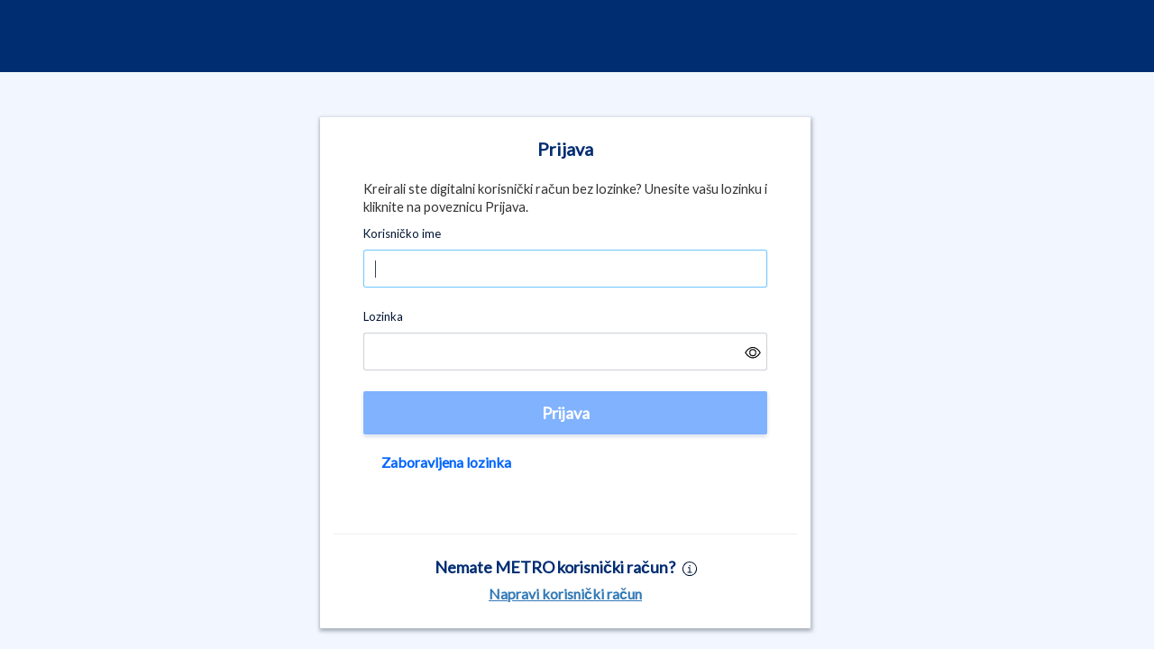

--- FILE ---
content_type: text/html; charset=UTF-8
request_url: https://idam.metro-cc.hr/authorize/api/oauth2/authorize?redirect_uri=https%3a%2f%2fwww.metro-cc.hr%2fmetro%2fservices%2fidam%2faccess_token%3fru%3dQkdHZ2RVcHh1cGgvZS9KVGY1VGhGMnh4c09oR0tHZm9ieXJBa1JmVUk4RldsaFhrd2RKb0hJYVdHU2ZXNEUreGd6MGdOQT09&realm_id=SSO_CUST_HR&client_id=NEXTCMS&user_type=CUST&response_type=code&scope=profile+email+openid&country_code=HR&locale_id=hr-HR
body_size: -56
content:

<!DOCTYPE html>
<html lang="en">
<head>
    <meta charset="UTF-8">
    <meta http-equiv='X-UA-Compatible' content='IE=edge' />
    <title>IDAM Redirect</title>
</head>
<body onload="invokeUrl()">
    <script>
        function htmlDecode(input){
			var e = document.createElement('textarea');
			e.innerHTML = input;
			// handle case of empty input
			if(e.childNodes.length === 0 )
				return "";
			else
				return e.childNodes[0].nodeValue;
		}
        function invokeUrl() {
          var locationUrl = 'https://idam.metro-cc.hr/web/Signin?passwordless=true&amp;scope=profile+email+openid&amp;locale_id=hr-HR&amp;redirect_uri=https%3A%2F%2Fwww.metro-cc.hr%2Fmetro%2Fservices%2Fidam%2Faccess_token%3Fru%3DQkdHZ2RVcHh1cGgvZS9KVGY1VGhGMnh4c09oR0tHZm9ieXJBa1JmVUk4RldsaFhrd2RKb0hJYVdHU2ZXNEUreGd6MGdOQT09&amp;client_id=NEXTCMS&amp;country_code=HR&amp;realm_id=SSO_CUST_HR&amp;user_type=CUST&amp;DR-Trace-ID=idam-trace-id&amp;response_type=code';
          window.location = htmlDecode(locationUrl);
        }
    </script>
<script type="text/javascript" nonce="6349d53f93f4b26efd70c5ae7311d408" src="/_puzLsqgbaaVQnvygT5Xs0RbnJ8/i5YtmD9ubuXYz6/XmZRLEFQPQE/aCReTC/0dU14B"></script></body>
</html>

--- FILE ---
content_type: text/html; charset=UTF-8
request_url: https://idam.metro-cc.hr/web/Signin?passwordless=true&scope=profile+email+openid&locale_id=hr-HR&redirect_uri=https%3A%2F%2Fwww.metro-cc.hr%2Fmetro%2Fservices%2Fidam%2Faccess_token%3Fru%3DQkdHZ2RVcHh1cGgvZS9KVGY1VGhGMnh4c09oR0tHZm9ieXJBa1JmVUk4RldsaFhrd2RKb0hJYVdHU2ZXNEUreGd6MGdOQT09&client_id=NEXTCMS&country_code=HR&realm_id=SSO_CUST_HR&user_type=CUST&DR-Trace-ID=idam-trace-id&response_type=code
body_size: -361
content:

  <!DOCTYPE html>
<html>
<head>
    <meta charset="utf-8">
    <meta http-equiv="X-UA-Compatible" content="IE=edge">
    <meta name="viewport" content="width=device-width, initial-scale=1, maximum-scale=5">
    <meta name="description" content="IDAM">
    <link id="favicon" rel="shortcut icon" type="image/png" href="/web/assets/images/favicon.ico">
    <meta name="robots" content="noindex,nofollow">
    <title></title>
    <link href="https://cdnjs.cloudflare.com/ajax/libs/ionicons/1.5.2/css/ionicons.min.css" rel="stylesheet">
    <link href="https://maxcdn.bootstrapcdn.com/bootstrap/3.3.4/css/bootstrap.min.css" rel="stylesheet">
    <link rel="stylesheet" href="https://cdnjs.cloudflare.com/ajax/libs/animate.css/3.5.2/animate.min.css">
    <meta name="viewport" content="width=device-width, initial-scale=1.0">
    <link href='https://fonts.googleapis.com/css?family=Lato' rel='stylesheet'>
 <!-- HTML5 shim and Respond.js IE8 support of HTML5 elements and media queries -->
 <!--[if lt IE 9]>
    <script src="https://oss.maxcdn.com/libs/html5shiv/3.7.0/html5shiv.js"></script>
    <script src="https://oss.maxcdn.com/libs/respond.js/1.4.2/respond.min.js"></script>

    <![endif]-->
</head>
<body >
<div id="ReactRootElement" role="main">
</div>
<div id='ZN_86teTLpjbZZ8hz7'>
  <!--DO NOT REMOVE-CONTENTS PLACED HERE-->
</div>
<script>
    var cleanJson = '{}'.replace(/&quot;/g, '"')
    var linkedAccountsObj = JSON.parse(cleanJson);

    var envVars = JSON.parse('{&quot;GET_USERWEBAUTHN_CRED_URL&quot;:&quot;http://authorize.identity-prod:80/authenticate/webAuthnAuthenticators&quot;,&quot;GET_USERWEBAUTHN_CRED_URL_FOR_LOGIN&quot;:&quot;http://authorize.identity-prod:80/authenticate/webAuthnAuthenticatorsForLogin&quot;,&quot;VERIFY_USER_WEBAUTHN_CRED_URL&quot;:&quot;http://authorize.identity-prod:80/authorize/api/verifyAuthenticatorsAndSid&quot;,&quot;VERIFY_USER_WEBAUTHN_CRED_URL_1FA&quot;:&quot;http://authorize.identity-prod:80/authorize/api/verifyAuthenticatorsAndInitId&quot;,&quot;VALIDATE_AND_REGISTER_WEBAUTHN_CRED&quot;:&quot;http://authorize.identity-prod:80/authenticate/validateAndRegisterWebauthnCred&quot;,&quot;DELETE_USERWEBAUTHN_CRED_URL&quot;:&quot;http://authorize.identity-prod:80/authenticate/webAuthnAuthenticators&quot;,&quot;UPDATE_USER_AUTHN_METHOD_URL&quot;:&quot;http://adminservices.identity-prod:80/admin/v3/users&quot;}'.replace(/&quot;/g, '"'));
    var hdCountryList = JSON.parse('[&quot;DE&quot;]'.replace(/&quot;/g,'"'));
    var mobileChannelCountries = JSON.parse('[&quot;PK&quot;,&quot;TR&quot;,&quot;MD&quot;,&quot;KZ&quot;]'.replace(/&quot;/g,'"'));
    var passwordPolicyJson = JSON.parse('{&quot;uppercase&quot;:true,&quot;lowercase&quot;:true,&quot;minlength&quot;:9,&quot;maxlength&quot;:50,&quot;number&quot;:false,&quot;restrictwhitespaces&quot;:true}'.replace(/&quot;/g,'"'));

    window.WebConstants = {
      cdnBaseUrl: "http://cdn.metro-group.com/idam/prod",
      requestType: "internet",
      clientLogoutUri: "",
      errorStatusCode: "",
      stage: "prod",
      envUrls: envVars,
      hdCountries: hdCountryList,
      forceEmployee2FA: "false",
      mobileChannelCountryList:  mobileChannelCountries,
      passwordPolicies: passwordPolicyJson,
      domainVpnChecker: "https://idam-dev.metrosystems.net",
      newVpnDetectionEnabled: "false"
    };
</script>
<script type="text/javascript" src="/web/jsr/"></script>
 <script type="text/javascript" src='https://idam.metronom.com/web/assets/javascripts/bundle.js'></script>
<script type="text/javascript" nonce="790d1225f9339efae6e2fd39784968ce" src="/_puzLsqgbaaVQnvygT5Xs0RbnJ8/i5YtmD9ubuXYz6/XmZRLEFQPQE/aCReTC/0dU14B"></script></body>
</html>


<!DOCTYPE html>
<html lang="en">
    <head>
        <meta charset="UTF-8">
        <meta http-equiv='X-UA-Compatible' content='IE=edge' />
        <meta name="robots" content="noindex,nofollow">
        <title>IDAM Redirect</title>
    </head>
    <body onload="setCookie()">
        <script>
                function setCookie() {
                    document.cookie = 'barrier=ARFCzCoxHReAdqqi8bh9bGtuquy3TQYh0LcYzpNulk9WJpK/e3t5+ZzSPZG6w2hj7mwTqg8ghAgUUyvvEs1q5sZefrYFmPrbh2iFUQ/spOqxE1dbpjS0zETAbjw=;domain=idam.metro-cc.hr;path=/;secure';
                }
        </script>
    </body>
</html>


--- FILE ---
content_type: text/css; charset=utf-8
request_url: https://www.metro-cc.hr/nextcms/bundles/css-cookie-disclaimer.css?v=bkWjfKKX4Hgf7BStV2yeGeV1pfH5bbn0Apklevxj4gE1&r=2
body_size: 3098
content:
.component .h1,.component h1{font-family:CAMetro,Impact,Charcoal,sans-serif;font-weight:700;font-style:normal;text-rendering:optimizeLegibility;font-size:2rem;line-height:1.29;color:#002d72;text-transform:uppercase}.component .h2,.component h2{font-family:CAMetro,Impact,Charcoal,sans-serif;font-weight:700;font-style:normal;text-rendering:optimizeLegibility;font-size:1.625rem;line-height:1.29;color:#002d72;text-transform:uppercase}.component .h3,.component h3{font-family:Lato,sans-serif;font-weight:700;font-style:normal;text-rendering:optimizeLegibility;font-size:1.25rem;line-height:1.5;color:#002d72;text-transform:inherit}.component .h4,.component .h5,.component h4,.component h5{font-family:Lato,sans-serif;font-weight:700;font-style:normal;text-rendering:optimizeLegibility;font-size:1rem;line-height:1.5;color:#002d72;text-transform:inherit}.component .copy,.component ol li,.component p,.component ul li{font-family:Lato,sans-serif;font-weight:400;font-style:normal;text-rendering:optimizeLegibility;font-size:.8125rem;line-height:1.5;color:#33435b;text-transform:inherit}.component .strong,.component ol li strong,.component strong,.component ul li strong{font-family:Lato,sans-serif;font-weight:700;font-style:normal;text-rendering:optimizeLegibility;font-size:.8125rem;line-height:1.5;color:#33435b;text-transform:inherit}.component .link,.component a{font-family:Lato,sans-serif;font-weight:400;font-style:normal;text-rendering:optimizeLegibility;font-size:.8125rem;line-height:1.5;color:#002d72;text-transform:inherit;text-decoration:underline}.component .link:active,.component .link:hover,.component a:active,.component a:hover{color:#0059e4;cursor:pointer}.component .link:focus-visible,.component a:focus-visible{outline:#000 auto 1px}.component .small,.component small{font-family:Lato,sans-serif;font-weight:400;font-style:normal;text-rendering:optimizeLegibility;font-size:.8125rem;line-height:1.5;color:#33435b;text-transform:inherit}.component .btn-primary{font-family:Lato,sans-serif;font-weight:700;font-style:normal;text-rendering:optimizeLegibility;font-size:1.125rem;line-height:1.5;color:#fff;text-transform:inherit;display:inline-block;background-color:#0059e4;border-radius:2px;text-align:center;padding:9px 22px;border:2px solid #0059e4;height:auto;cursor:pointer;text-overflow:ellipsis;overflow:hidden;white-space:nowrap;max-width:100%;text-decoration:none;transition:background-color 150ms}.component .btn-primary:hover{color:#fff;background-color:#0047b6;border-color:#0047b6}.component .btn-primary span{color:inherit;font-weight:inherit}.component .btn-white{font-family:Lato,sans-serif;font-weight:700;font-style:normal;text-rendering:optimizeLegibility;font-size:1.125rem;line-height:1.5;color:#0059e4;text-transform:inherit;display:inline-block;background-color:#fff;border-radius:2px;text-align:center;padding:9px 22px;border:2px solid #fff;height:auto;cursor:pointer;text-overflow:ellipsis;overflow:hidden;white-space:nowrap;max-width:100%;text-decoration:none;transition:background-color 150ms}.component .btn-white:hover{color:#0059e4;background-color:#e6f0ff;border-color:#e6f0ff}.component .btn-link,.component .view-all-link{font-family:Lato,sans-serif;font-weight:400;font-style:normal;text-rendering:optimizeLegibility;font-size:.8125rem;line-height:1.5;color:#002d72;text-transform:inherit;text-decoration:underline;display:inline-block;padding:10px 0}.component .btn-link:active,.component .btn-link:hover,.component .view-all-link:active,.component .view-all-link:hover{color:#0059e4;cursor:pointer}.component .bold-link{font-weight:700}.component .btn-link-small{font-family:Lato,sans-serif;font-weight:400;font-style:normal;text-rendering:optimizeLegibility;font-size:.8125rem;line-height:1.5;color:#002d72;text-transform:inherit;text-decoration:underline;display:inline-block;padding:10px 0}.component .btn-link-small:active,.component .btn-link-small:hover{color:#0059e4;cursor:pointer}.component .btn-secondary{font-family:Lato,sans-serif;font-weight:700;font-style:normal;text-rendering:optimizeLegibility;font-size:1.125rem;line-height:1.5;color:#0059e4;text-transform:inherit;display:inline-block;background-color:#e6f0ff;border-radius:2px;text-align:center;padding:9px 22px;border:2px solid #e6f0ff;height:auto;cursor:pointer;text-overflow:ellipsis;overflow:hidden;white-space:nowrap;max-width:100%;text-decoration:none;transition:background-color 150ms}.component .btn-secondary:hover{color:#0059e4;background-color:#b3d1ff;border-color:#b3d1ff}.component .btn-outline{font-family:Lato,sans-serif;font-weight:700;font-style:normal;text-rendering:optimizeLegibility;font-size:1.125rem;line-height:1.5;color:#0059e4;text-transform:inherit;display:inline-block;background-color:#fff;border-radius:2px;text-align:center;padding:9px 22px;border:2px solid #0059e4;height:auto;cursor:pointer;text-overflow:ellipsis;overflow:hidden;white-space:nowrap;max-width:100%;text-decoration:none;transition:background-color 150ms}.component .btn-outline:hover{color:#fff;background-color:#0059e4;border-color:#0059e4}.component .btn-full{display:flex;justify-content:center;width:100%;align-items:center}.component .btn-sm{padding:0 8px;line-height:28px}.component .stretched-link::after{content:"";position:absolute;top:0;left:0;width:100%;height:100%}.component .badge{font-family:Lato,sans-serif;font-weight:700;font-style:normal;text-rendering:optimizeLegibility;text-transform:uppercase;box-sizing:border-box;line-height:1.5;padding:0 5px;font-size:.781rem;height:auto;background:#fff;color:#002d72;border-radius:2px;text-align:center;display:inline-block}.component .badge-primary{font-family:Lato,sans-serif;font-weight:700;font-style:normal;text-rendering:optimizeLegibility;text-transform:uppercase;box-sizing:border-box;line-height:1.5;padding:0 5px;font-size:.781rem;height:auto;background:#002d72;color:#fff;border-radius:2px;text-align:center;display:inline-block}.component .badge-promo{background:#af3375;color:#fff}.component .comp-box{background:#fff;border-radius:2px;margin-bottom:12px;overflow:hidden}.component .comp-box.hover-shadow{overflow:visible}.component .text-center{text-align:center}.component .ratio{position:relative;width:100%}.component .ratio>*{position:absolute;top:0;left:0;width:100%;height:100%;object-fit:cover}.component .ratio-1x1{display:block;padding-top:100%;content:""}.component .ratio-16x9{display:block;padding-top:56.25%;content:""}.component .no-wrap{white-space:nowrap}.comp-box{background:#fff;border-radius:2px;margin-bottom:12px;overflow:hidden}.comp-box.hover-shadow{overflow:visible}.plus-minus-icon{position:relative;width:18px;height:18px;margin-right:15px;display:inline-block}.plus-minus-icon::after,.plus-minus-icon::before{content:"";position:absolute;background:#0059e4;border-radius:2px}.plus-minus-icon::before{width:2px;height:100%;left:50%;margin-left:-1px}.plus-minus-icon::after{top:50%;width:100%;height:2px;margin-top:-1px}.plus-minus-icon.minus::before{display:none}.swipable{transition:.25s;justify-content:flex-start;scrollbar-width:none;scroll-behavior:smooth;-ms-scroll-snap-type:x mandatory;scroll-snap-type:x mandatory;-ms-scroll-chaining:chained;overscroll-behavior:auto;overflow-y:hidden;overflow-x:scroll}.swipable::-webkit-scrollbar{display:none;width:0;height:0}.swipable-arrows{position:relative}.swipable-arrows .btn-left,.swipable-arrows .btn-right{z-index:2;cursor:pointer;opacity:0;position:absolute;top:50%;width:50px;height:50px;background:#cce0ff;transform:translate(0,-50%);transition:opacity 150ms}.swipable-arrows .btn-left.small,.swipable-arrows .btn-right.small{width:48px}.swipable-arrows .btn-left:after,.swipable-arrows .btn-right:after{content:"";position:absolute;top:50%;left:50%;width:36px;height:36px;margin:-18px 0 0 -18px;background-image:url(//cdn.metro-online.com/nextcms/svgs/right_hover.svg);transition:150ms ease-in-out}.swipable-arrows .btn-left.disabled,.swipable-arrows .btn-right.disabled{opacity:0!important}.swipable-arrows .btn-left{left:-12px;box-shadow:4px 2px 6px 0 rgba(0,0,0,.2)}.swipable-arrows .btn-left:after{transform:rotate(180deg)}.swipable-arrows .btn-right{right:-12px;box-shadow:-4px 2px 6px 0 rgba(0,0,0,.2)}.swipable-arrows:focus-within .btn-left,.swipable-arrows:focus-within .btn-right,.swipable-arrows:hover .btn-left,.swipable-arrows:hover .btn-right{opacity:1}.hover-shadow{position:relative}.hover-shadow::after,.hover-shadow::before,.hover-shadow:focus-within::after,.hover-shadow:focus-within::before{content:"";position:absolute;transition:150ms ease-in-out;opacity:0;left:0;top:5%;height:90%;border-radius:100%;box-shadow:0 0 12px rgba(0,0,0,.5);width:24px;clip:rect(auto 0 auto -12px)}.hover-shadow::after,.hover-shadow:focus-within::after{left:auto;right:0;clip:rect(auto 36px auto 24px)}.hover-shadow:focus-within,.hover-shadow:hover{z-index:1}.hover-shadow:focus-within::after,.hover-shadow:focus-within::before,.hover-shadow:hover::after,.hover-shadow:hover::before{opacity:1}.hover-shadow[data-label=""]::after,.hover-shadow[data-label=""]::before{display:none}.form-hover-shadow{margin-bottom:31px;position:relative}.form-hover-shadow::after,.form-hover-shadow::before{content:"";position:absolute;transition:150ms ease-in-out;opacity:0;left:0;top:0;height:20px;width:100%;border-radius:100%;box-shadow:0 0 12px rgba(0,0,0,.5);clip-path:inset(-20px 0 20px 0)}.form-hover-shadow::after{top:auto;bottom:0;clip-path:inset(20px 0 -20px 0)}.form-hover-shadow:focus-within,.form-hover-shadow:hover{z-index:1}.form-hover-shadow:focus-within::before,.form-hover-shadow:hover::before{opacity:1}.form-hover-shadow:focus-within::after,.form-hover-shadow:hover::after{opacity:1}.form-hover-shadow input{margin:0}.ncms-webcomp{font-family:Lato,sans-serif;font-weight:400;font-style:normal;text-rendering:optimizeLegibility;font-size:.8125rem;line-height:1.5;color:#33435b;text-transform:inherit}.ncms-webcomp button{font:inherit}.skeleton{animation:1s ease-in infinite backgroundFade}@media(min-width:768px){.component .btn-full{width:auto;display:inline-flex}}@media(min-width:1024px){.component .h1,.component h1{font-size:2.5rem}.component .h2,.component h2{font-size:2rem}.component .h3,.component h3{font-size:1.5rem}.component .h4,.component h4{font-size:1.25rem}.component .h5,.component h5{font-size:1.125rem}.component .btn-link,.component .copy,.component .link,.component .strong,.component .view-all-link,.component a,.component ol li,.component ol li strong,.component p,.component strong,.component ul li,.component ul li strong,.ncms-webcomp{font-size:1rem}}@media(min-width:1440px){.swipable-arrows .btn-left{left:0}.swipable-arrows .btn-right{right:0}}@keyframes backgroundFade{0%,100%{background-color:#e6e8eb}50%{background-color:#f2f3f5}}
.cms.consent-disclaimer.intrusive,.cms.consent-disclaimer.reject{background-color:rgba(0,45,114,.4);z-index:2001;position:fixed;width:100%;height:100%;left:0;top:0;overflow:auto}.cms.consent-disclaimer.click-only{position:fixed;bottom:0;left:0;right:0;z-index:400}.cms.consent-disclaimer .component-content{position:fixed;display:block;bottom:0;left:0;width:100%}.cms.consent-disclaimer .main-white-container{box-shadow:0 8px 32px 0 rgba(0,45,114,.2);background:#fff}.cms.consent-disclaimer .tab-trap-root{max-width:1440px;margin:0 auto}.cms.consent-disclaimer .consent{max-height:calc(100vh - 170px);display:flex;flex-direction:column;padding:24px 24px 12px;margin:0;overflow-y:auto;gap:12px}.cms.consent-disclaimer .consent p.consent-header,.cms.consent-disclaimer .consent p.consent-header p,.cms.consent-disclaimer .consent strong{font-weight:900}.cms.consent-disclaimer .consent .consent-link{margin-top:16px}.cms.consent-disclaimer .consent div.field-text{overflow-y:auto;overflow-x:hidden}.cms.consent-disclaimer .consent div.field-text::-webkit-scrollbar{width:4px}.cms.consent-disclaimer .consent div.field-text::-webkit-scrollbar-track{background:#fff}.cms.consent-disclaimer .consent div.field-text::-webkit-scrollbar-thumb{background:rgba(186,186,192,.8)}.cms.consent-disclaimer .consent div.field-text::-webkit-scrollbar-thumb:hover{background:rgba(186,186,192,.8)}.cms.consent-disclaimer .consent div.field-text a{color:#0059e4}.cms.consent-disclaimer .consent div.field-text .long-description p,.cms.consent-disclaimer .consent div.field-text p:not(:first-child){margin-top:12px}.cms.consent-disclaimer .consent .buttons{margin-top:12px;display:flex;flex-direction:column;align-items:center;justify-content:center}.cms.consent-disclaimer .consent .buttons .btn-group{width:100%}.cms.consent-disclaimer .consent span[scwatermark=true]{min-width:120px}.cms.consent-disclaimer .consent .show-toggle{width:100%}.cms.consent-disclaimer .btn-link,.cms.consent-disclaimer .btn-primary,.cms.consent-disclaimer .btn-secondary{margin-bottom:12px;box-sizing:border-box}.cms.consent-disclaimer .btn-primary,.cms.consent-disclaimer .btn-secondary{width:100%}.cms.consent-disclaimer a .btn-link{font-size:1.125rem;padding:12px 16px}.ncms-webcomp .consent h5{margin:0}.ncms-webcomp .consent .field-text,.ncms-webcomp .consent .field-text p,.ncms-webcomp .consent .field-text p:first-child{font-size:13px;margin:0}.ncms-webcomp .consent .field-text p:last-child{margin:0}.ncms-webcomp .consent .hidden,.ncms-webcomp .consent .show-toggle.hidden{display:none}@media(orientation:landscape){.cms.consent-disclaimer .consent{max-height:calc(100vh - 60px)}.cms.consent-disclaimer .consent .buttons{display:block}.cms.consent-disclaimer .consent .buttons .btn-link{width:100%;text-align:center}.cms.consent-disclaimer .consent .buttons .btn-group{display:flex;gap:12px;width:100%;align-items:center;flex-wrap:nowrap}}@media(min-width:768px){.cms.consent-disclaimer .consent{padding:24px}.cms.consent-disclaimer .consent .buttons{display:flex;flex-direction:row;margin-left:auto}.cms.consent-disclaimer .consent .buttons .btn-group{gap:unset;width:auto}.cms.consent-disclaimer .btn-link,.cms.consent-disclaimer .btn-primary,.cms.consent-disclaimer .btn-secondary{width:auto;margin:0 0 0 12px}}@media(min-width:1024px){.cms.consent-disclaimer .consent div.field-text{margin-right:24px}.ncms-webcomp .consent .field-text,.ncms-webcomp .consent .field-text p,.ncms-webcomp .consent .field-text p:first-child{font-size:16px}}

--- FILE ---
content_type: text/css; charset=utf-8
request_url: https://www.metro-cc.hr/nextcms/bundles/css-global-footer.css?v=pnWq_zaZG7ypEGxaqF2239F2q6yJdF64Supwfjvj-W41&r=2
body_size: 322
content:
#footer .global-footer-component{margin:0 -9px}.global-footer-component{background-color:#002d72;padding:20px 24px}.global-footer-component .links{max-width:1392px;margin:auto;display:flex;flex-wrap:wrap;box-sizing:border-box}.global-footer-component a,.global-footer-component a:active,.global-footer-component a:hover{font-family:Lato,sans-serif;font-weight:400;text-rendering:optimizeLegibility;text-transform:inherit;font-size:16px;text-decoration:underline;text-align:left;line-height:24px;padding-right:24px;box-sizing:border-box}.global-footer-component a,.global-footer-component a span,.global-footer-component a:active,.global-footer-component a:active span,.global-footer-component a:hover,.global-footer-component a:hover span{background-color:transparent;color:#fff;font-style:normal}@media(min-width:768px){#footer .global-footer-component{margin:0 -12px}}@media(min-width:1024px){.global-footer-component a,.global-footer-component a:active,.global-footer-component a:hover{font-size:1rem}}

--- FILE ---
content_type: text/javascript
request_url: https://idam.metro-cc.hr/web/jsr/
body_size: 128
content:
var jsRoutes = {}; (function(_root){
var _nS = function(c,f,b){var e=c.split(f||"."),g=b||_root,d,a;for(d=0,a=e.length;d<a;d++){g=g[e[d]]=g[e[d]]||{}}return g}
var _qS = function(items){var qs = ''; for(var i=0;i<items.length;i++) {if(items[i]) qs += (qs ? '&' : '') + items[i]}; return qs ? ('?' + qs) : ''}
var _s = function(p,s){return p+((s===true||(s&&s.secure))?'s':'')+'://'}
var _wA = function(r){return {ajax:function(c){c=c||{};c.url=r.url;c.type=r.method;return jQuery.ajax(c)}, method:r.method,type:r.method,url:r.url,absoluteURL: function(s){return _s('http',s)+'idam.metro-cc.hr'+r.url},webSocketURL: function(s){return _s('ws',s)+'idam.metro-cc.hr'+r.url}}}
_nS('controllers.web.ApplicationController'); _root['controllers']['web']['ApplicationController']['getFileContentOnCDN_V2'] = 
        function(realmId0,clientId1,countryCode2,localeId3,preview4) {
          return _wA({method:"GET", url:"/" + "web/getFileContentOnCDN/" + encodeURIComponent((function(k,v) {return v})("realmId", realmId0)) + "/" + encodeURIComponent((function(k,v) {return v})("clientId", clientId1)) + "/" + encodeURIComponent((function(k,v) {return v})("countryCode", countryCode2)) + "/" + encodeURIComponent((function(k,v) {return v})("localeId", localeId3)) + _qS([(function(k,v){return v!=null?(function(k,v){return k+'='+(!!v)})(k,v):''})("preview", preview4)])})
        }
      ;
_nS('controllers.web.ForgotPasswordController'); _root['controllers']['web']['ForgotPasswordController']['handleResetPassword_v1'] = 
        function() {
          return _wA({method:"POST", url:"/" + "web/v1/reset-password-page"})
        }
      ;
_nS('controllers.web.ForgotPasswordController'); _root['controllers']['web']['ForgotPasswordController']['forgotPassword_1'] = 
        function() {
          return _wA({method:"POST", url:"/" + "web/v1/reset-password"})
        }
      ;
_nS('controllers.web.ForgotPasswordController'); _root['controllers']['web']['ForgotPasswordController']['forgotPassword_2'] = 
        function() {
          return _wA({method:"POST", url:"/" + "web/v2/reset-password"})
        }
      ;
_nS('controllers.web.ForgotPasswordController'); _root['controllers']['web']['ForgotPasswordController']['forgotPassword_3'] = 
        function() {
          return _wA({method:"POST", url:"/" + "web/v3/reset-password"})
        }
      ;
_nS('controllers.web.ApplicationController'); _root['controllers']['web']['ApplicationController']['handleChangePassword'] = 
        function() {
          return _wA({method:"PUT", url:"/" + "web/change-password"})
        }
      ;
_nS('controllers.web.ApplicationController'); _root['controllers']['web']['ApplicationController']['wrapValidateTOTP'] = 
        function(tokenId0) {
          return _wA({method:"POST", url:"/" + "web/validate-totp/" + encodeURIComponent((function(k,v) {return v})("tokenId", tokenId0))})
        }
      ;
_nS('controllers.web.ApplicationController'); _root['controllers']['web']['ApplicationController']['wrapValidateTOTPWithSession'] = 
        function(tokenId0) {
          return _wA({method:"POST", url:"/" + "web/validate-totp-with-session/" + encodeURIComponent((function(k,v) {return v})("tokenId", tokenId0))})
        }
      ;
_nS('controllers.web.ApplicationController'); _root['controllers']['web']['ApplicationController']['wrapResendTOTP'] = 
        function(loginId0,idToken1,realmId2,countryCode3,userType4,totpType5,totpName6,userRequested7,resend8) {
          return _wA({method:"GET", url:"/" + "web/resend-totp/" + encodeURIComponent((function(k,v) {return v})("loginId", loginId0)) + _qS([(function(k,v) {return encodeURIComponent(k)+'='+encodeURIComponent(v)})("idToken", idToken1), (function(k,v) {return encodeURIComponent(k)+'='+encodeURIComponent(v)})("realmId", realmId2), (function(k,v) {return encodeURIComponent(k)+'='+encodeURIComponent(v)})("countryCode", countryCode3), (function(k,v) {return encodeURIComponent(k)+'='+encodeURIComponent(v)})("userType", userType4), (function(k,v) {return encodeURIComponent(k)+'='+encodeURIComponent(v)})("totpType", totpType5), (function(k,v) {return encodeURIComponent(k)+'='+encodeURIComponent(v)})("totpName", totpName6), (userRequested7 == null ? null : (function(k,v){return k+'='+(!!v)})("userRequested", userRequested7)), (resend8 == null ? null : (function(k,v){return k+'='+(!!v)})("resend", resend8))])})
        }
      ;
_nS('controllers.web.ForgotPasswordController'); _root['controllers']['web']['ForgotPasswordController']['encaseValidateTOTP'] = 
        function(tokenId0) {
          return _wA({method:"POST", url:"/" + "web/validate-totp-forgot-password/" + encodeURIComponent((function(k,v) {return v})("tokenId", tokenId0))})
        }
      ;
_nS('controllers.web.TranslationsController'); _root['controllers']['web']['TranslationsController']['getTranslations'] = 
        function(countryCode0,localeId1) {
          return _wA({method:"GET", url:"/" + "web/tranlsations/country/" + encodeURIComponent((function(k,v) {return v})("countryCode", countryCode0)) + "/locale/" + encodeURIComponent((function(k,v) {return v})("localeId", localeId1))})
        }
      ;
_nS('controllers.web.UserController'); _root['controllers']['web']['UserController']['getUserAuthMethods'] = 
        function() {
          return _wA({method:"GET", url:"/" + "web/userMFAOptions"})
        }
      ;
_nS('controllers.web.ApplicationController'); _root['controllers']['web']['ApplicationController']['wrapGetLocalesByRealmCountry'] = 
        function(realmId0,countryCode1) {
          return _wA({method:"GET", url:"/" + "web/realms/" + encodeURIComponent((function(k,v) {return v})("realmId", realmId0)) + "/locales/" + encodeURIComponent((function(k,v) {return v})("countryCode", countryCode1))})
        }
      ;
_nS('controllers.web.ApplicationController'); _root['controllers']['web']['ApplicationController']['wrapAuthenticate'] = 
        function() {
          return _wA({method:"POST", url:"/" + "web/authc/authenticate"})
        }
      ;
_nS('controllers.web.ApplicationController'); _root['controllers']['web']['ApplicationController']['wrapSamlAuthenticate'] = 
        function() {
          return _wA({method:"POST", url:"/" + "web/saml/authc/authenticate"})
        }
      ;
_nS('controllers.web.ApplicationController'); _root['controllers']['web']['ApplicationController']['wrapAuthorize'] = 
        function() {
          return _wA({method:"GET", url:"/" + "web/authz/authorize"})
        }
      ;
_nS('controllers.web.ForgotPasswordController'); _root['controllers']['web']['ForgotPasswordController']['wrapPasswordChecker'] = 
        function() {
          return _wA({method:"GET", url:"/" + "web/authc/passwordChecker"})
        }
      ;
_nS('controllers.web.ConfigurationParameterController'); _root['controllers']['web']['ConfigurationParameterController']['allowMobileLogin'] = 
        function(countryCode0,userType1) {
          return _wA({method:"GET", url:"/" + "web/userLoginStrategy/country/" + encodeURIComponent((function(k,v) {return v})("countryCode", countryCode0)) + "/userType/" + encodeURIComponent((function(k,v) {return v})("userType", userType1))})
        }
      ;
_nS('controllers.web.ConfigurationParameterController'); _root['controllers']['web']['ConfigurationParameterController']['allowX509Login'] = 
        function(clientId0) {
          return _wA({method:"GET", url:"/" + "web/allowX509Login/" + encodeURIComponent((function(k,v) {return v})("clientId", clientId0))})
        }
      ;
_nS('controllers.web.ConfigurationParameterController'); _root['controllers']['web']['ConfigurationParameterController']['getMFAOptions'] = 
        function(userType0,countryCode1) {
          return _wA({method:"GET", url:"/" + "web/getMFAOptions/userType/" + encodeURIComponent((function(k,v) {return v})("userType", userType0)) + "/country/" + encodeURIComponent((function(k,v) {return v})("countryCode", countryCode1))})
        }
      ;
_nS('controllers.web.ConfigurationParameterController'); _root['controllers']['web']['ConfigurationParameterController']['getCaptchaConfig'] = 
        function(clientId0,realmId1) {
          return _wA({method:"GET", url:"/" + "web/captchaConfig" + _qS([(function(k,v) {return encodeURIComponent(k)+'='+encodeURIComponent(v)})("clientId", clientId0), (function(k,v) {return encodeURIComponent(k)+'='+encodeURIComponent(v)})("realmId", realmId1)])})
        }
      ;
_nS('controllers.web.LoginPreferencesController'); _root['controllers']['web']['LoginPreferencesController']['setLoginPreferences'] = 
        function(id_token0,client_id1,realm_id2,redirect_uri3,user_type4,country_code5,locale_id6) {
          return _wA({method:"GET", url:"/" + "web/setloginpreferences" + _qS([(function(k,v) {return encodeURIComponent(k)+'='+encodeURIComponent(v)})("id_token", id_token0), (client_id1 == null ? null : (function(k,v) {return encodeURIComponent(k)+'='+encodeURIComponent(v)})("client_id", client_id1)), (realm_id2 == null ? null : (function(k,v) {return encodeURIComponent(k)+'='+encodeURIComponent(v)})("realm_id", realm_id2)), (redirect_uri3 == null ? null : (function(k,v) {return encodeURIComponent(k)+'='+encodeURIComponent(v)})("redirect_uri", redirect_uri3)), (user_type4 == null ? null : (function(k,v) {return encodeURIComponent(k)+'='+encodeURIComponent(v)})("user_type", user_type4)), (function(k,v){return v!=null?(function(k,v) {return encodeURIComponent(k)+'='+encodeURIComponent(v)})(k,v):''})("country_code", country_code5), (function(k,v){return v!=null?(function(k,v) {return encodeURIComponent(k)+'='+encodeURIComponent(v)})(k,v):''})("locale_id", locale_id6)])})
        }
      ;
_nS('controllers.web.PasswordlessController'); _root['controllers']['web']['PasswordlessController']['wrapValidateOtpAuth'] = 
        function() {
          return _wA({method:"POST", url:"/" + "web/validate-otp-auth"})
        }
      ;
_nS('controllers.web.PasswordlessController'); _root['controllers']['web']['PasswordlessController']['wrapPasswordlessMethods'] = 
        function(clientId0,loginId1,userType2) {
          return _wA({method:"GET", url:"/" + "web/passwordless-methods/" + encodeURIComponent((function(k,v) {return v})("clientId", clientId0)) + "/" + encodeURIComponent((function(k,v) {return v})("loginId", loginId1)) + "/" + encodeURIComponent((function(k,v) {return v})("userType", userType2))})
        }
      ;
_nS('controllers.web.PasswordlessController'); _root['controllers']['web']['PasswordlessController']['wrapUserPasswordlessStatus'] = 
        function(loginId0,userType1) {
          return _wA({method:"GET", url:"/" + "web/user-passwordless-status/" + encodeURIComponent((function(k,v) {return v})("loginId", loginId0)) + "/" + encodeURIComponent((function(k,v) {return v})("userType", userType1))})
        }
      ;
_nS('controllers.web.PasswordlessController'); _root['controllers']['web']['PasswordlessController']['wrapGenerateAndSendOtp'] = 
        function() {
          return _wA({method:"POST", url:"/" + "web/generate-and-send-otp"})
        }
      ;
_nS('controllers.web.LoginPreferencesController'); _root['controllers']['web']['LoginPreferencesController']['wrapTwoFAInfo'] = 
        function(userType0) {
          return _wA({method:"GET", url:"/" + "web/getTwoFAInfo/" + encodeURIComponent((function(k,v) {return v})("userType", userType0))})
        }
      ;
_nS('controllers.web.LoginPreferencesController'); _root['controllers']['web']['LoginPreferencesController']['wrapNewValidateTOTP'] = 
        function() {
          return _wA({method:"POST", url:"/" + "web/newValidateOTP"})
        }
      ;
_nS('controllers.web.LoginPreferencesController'); _root['controllers']['web']['LoginPreferencesController']['wrapNewValidateTOTPAddAuthMethod'] = 
        function() {
          return _wA({method:"POST", url:"/" + "web/validateOTPAddAuthMethod"})
        }
      ;
_nS('controllers.web.LoginPreferencesController'); _root['controllers']['web']['LoginPreferencesController']['wrapGenAndSendOtpUsingTempSecret'] = 
        function(userType0,mobileNumber1,countryCode2) {
          return _wA({method:"GET", url:"/" + "web/genAndSendOtpUsingTempSecret/" + encodeURIComponent((function(k,v) {return v})("userType", userType0)) + "/" + encodeURIComponent((function(k,v) {return v})("mobileNumber", mobileNumber1)) + _qS([(function(k,v){return v!=null?(function(k,v) {return encodeURIComponent(k)+'='+encodeURIComponent(v)})(k,v):''})("countryCode", countryCode2)])})
        }
      ;
_nS('controllers.web.LoginPreferencesController'); _root['controllers']['web']['LoginPreferencesController']['wrapGetUserDetails'] = 
        function(userType0) {
          return _wA({method:"GET", url:"/" + "web/getUserDetails/" + encodeURIComponent((function(k,v) {return v})("userType", userType0))})
        }
      ;
_nS('controllers.web.ApplicationController'); _root['controllers']['web']['ApplicationController']['wrapAuthenticateWithOtp'] = 
        function() {
          return _wA({method:"POST", url:"/" + "web/authenticateWithOtp"})
        }
      ;
})(jsRoutes)

--- FILE ---
content_type: application/javascript
request_url: https://idam.metro-cc.hr/_puzLsqgbaaVQnvygT5Xs0RbnJ8/i5YtmD9ubuXYz6/XmZRLEFQPQE/aCReTC/0dU14B
body_size: 181774
content:
(function(){if(typeof Array.prototype.entries!=='function'){Object.defineProperty(Array.prototype,'entries',{value:function(){var index=0;const array=this;return {next:function(){if(index<array.length){return {value:[index,array[index++]],done:false};}else{return {done:true};}},[Symbol.iterator]:function(){return this;}};},writable:true,configurable:true});}}());(function(){AA();IZf();f4f();var UQ=function(){return KQ.apply(this,[WJ,arguments]);};var JX=function(cr,BH){return cr+BH;};var dD=function TZ(Rb,Cd){'use strict';var t4=TZ;switch(Rb){case sf:{var BE=Cd[Bm];Rr.push(F2);var Vs;return Vs=zh(Jf,[cH()[m4(Ad)].call(null,Ad,V9,EZ),BE]),Rr.pop(),Vs;}break;case Jf:{var jb;Rr.push(Eh);return jb=UE(typeof DW[I4()[cS(EZ)].apply(null,[pQ,kS])][hS()[T8(g9)](XD,qd,VZ)],I4()[cS(rk)](hk,S8))||UE(typeof DW[I4()[cS(EZ)](pQ,kS)][DQ()[vr(XD)].apply(null,[PX,WH,Qr,q8])],I4()[cS(rk)].apply(null,[hk,S8]))||UE(typeof DW[UE(typeof I4()[cS(gd)],JX([],[][[]]))?I4()[cS(sr)](Kd,VQ):I4()[cS(EZ)](pQ,kS)][HD()[KH(Pk)].apply(null,[NE,CX,CZ,WX])],I4()[cS(rk)](hk,S8)),Rr.pop(),jb;}break;case On:{var vS;Rr.push(cZ);return vS=RX(RX(DW[UE(typeof I4()[cS(Ys)],JX('',[][[]]))?I4()[cS(sr)](SQ,gH):I4()[cS(EZ)].apply(null,[Ls,kS])][HD()[KH(jH)](Ns,RX(RX(pH)),Sr,RX(RX([])))])),Rr.pop(),vS;}break;case tq:{Rr.push(WH);var dX=RX([]);try{var ZH=Rr.length;var T2=RX(GV);if(DW[fS(typeof I4()[cS(Et)],JX('',[][[]]))?I4()[cS(EZ)](Tr,kS):I4()[cS(sr)](X4,R8)][HD()[KH(g9)](sQ,S8,MS,kX)]){DW[I4()[cS(EZ)](Tr,kS)][HD()[KH(g9)].apply(null,[sQ,Xh,MS,qd])][DZ()[SS(Wr)](WS,Tb,U4,RX(RX(PX)))](OS()[Fd(S8)](qH,PS,JQ,NE,Ad),I4()[cS(ME)].call(null,qD,I5));DW[I4()[cS(EZ)].apply(null,[Tr,kS])][HD()[KH(g9)].apply(null,[sQ,sr,MS,Kr])][I4()[cS(xD)](U2,F5)](OS()[Fd(S8)].apply(null,[qH,v9,JQ,NE,sQ]));dX=RX(RX([]));}}catch(lZ){Rr.splice(p9(ZH,PX),Infinity,WH);}var TE;return Rr.pop(),TE=dX,TE;}break;case TW:{return this;}break;case FO:{var jt=Cd[Bm];Rr.push(JQ);try{var mk=Rr.length;var EH=RX([]);if(UE(jt[GX()[rs(WX)](EZ,hr,rk,PX,RX(RX({})),Rd)][D4()[dH(XH)].apply(null,[RX(pH),CX,EZ,ls,v8])],undefined)){var f8;return f8=DQ()[vr(Ps)].apply(null,[XH,YZ,WX,Vd]),Rr.pop(),f8;}if(UE(jt[GX()[rs(WX)](EZ,hr,Xh,W8,RH,Rd)][fS(typeof D4()[dH(rk)],'undefined')?D4()[dH(XH)].apply(null,[RH,zb,EZ,ls,v8]):D4()[dH(GS)](M5,Yd,fk,Br,U4)],RX({}))){var kH;return kH=DZ()[SS(Mt)].call(null,ME,wX,lH,Kr),Rr.pop(),kH;}var YQ;return YQ=DZ()[SS(PX)].call(null,mZ,R4,mH,dQ),Rr.pop(),YQ;}catch(s4){Rr.splice(p9(mk,PX),Infinity,JQ);var rH;return rH=hS()[T8(mH)](bS,AH,m8),Rr.pop(),rH;}Rr.pop();}break;case OV:{Rr.push(ZQ);var gb;return gb=new (DW[DQ()[vr(Tk)].call(null,xt,WS,Vk,sh)])()[cH()[m4(XH)].call(null,mX,p5,RX(RX([])))](),Rr.pop(),gb;}break;case fl:{Rr.push(L4);this[DZ()[SS(fd)].apply(null,[Tk,YX,Vk,M5])]=RX(Rh[PX]);var RS=this[HD()[KH(LQ)].call(null,rQ,xt,hD,kX)][pH][GX()[rs(EZ)].call(null,zQ,nt,RH,lE,zH,PH)];if(UE(I4()[cS(AQ)].apply(null,[n4,UD]),RS[UE(typeof GX()[rs(EZ)],JX(fS(typeof DQ()[vr(Qd)],JX('',[][[]]))?DQ()[vr(JQ)].call(null,RX({}),bH,RX(RX(PX)),MW):DQ()[vr(k9)](F5,j4,W8,OZ),[][[]]))?GX()[rs(JQ)](Y3,nF,RX({}),WD,Vk,Gv):GX()[rs(Qd)](Mt,NS,WD,UD,RX(RX({})),BZ)]))throw RS[DQ()[vr(Qr)].call(null,RX([]),c3,Et,ct)];var Uh;return Uh=this[I4()[cS(NY)](Cv,Ad)],Rr.pop(),Uh;}break;case Gm:{var fC=Cd[Bm];var qI=Cd[GV];Rr.push(Ov);if(TL(typeof DW[HD()[KH(JQ)](hw,RX(RX(pH)),Hj,RH)][HD()[KH(v9)](CM,jH,Jd,VQ)],DZ()[SS(zQ)](Jc,xX,RX(PX),ZI))){DW[HD()[KH(JQ)].call(null,hw,Qd,Hj,RX(PX))][HD()[KH(v9)].call(null,CM,Qd,Jd,gd)]=DQ()[vr(JQ)](XH,bH,WS,tt)[D4()[dH(EZ)].apply(null,[Wr,vv,Qd,lv,Sr])](fC,fS(typeof hS()[T8(sC)],JX([],[][[]]))?hS()[T8(zQ)].apply(null,[xL,Qj,EG]):hS()[T8(WX)](fI,mZ,Q1))[D4()[dH(EZ)](RX(PX),n1,Qd,lv,Sr)](qI,D4()[dH(WH)](CM,lH,Qj,kF,Fv));}Rr.pop();}break;case L2:{var DY=Cd[Bm];Rr.push(DU);var Ij=DW[hS()[T8(JQ)].call(null,ls,xt,P8)](DY);var k3=[];for(var PY in Ij)k3[cH()[m4(PX)].apply(null,[Xh,rZ,zb])](PY);k3[cH()[m4(fd)](X1,bd,Kr)]();var Qc;return Qc=function LG(){Rr.push(vU);for(;k3[DZ()[SS(pH)].apply(null,[mU,p3,Qd,UD])];){var SY=k3[DQ()[vr(fd)](lj,LC,RX(RX([])),bM)]();if(pU(SY,Ij)){var xY;return LG[DQ()[vr(EZ)](W8,nI,mZ,XF)]=SY,LG[DZ()[SS(fd)].apply(null,[Tk,N3,l6,RX(RX(pH))])]=RX(PX),Rr.pop(),xY=LG,xY;}}LG[DZ()[SS(fd)](Tk,N3,RX({}),AH)]=RX(pH);var MI;return Rr.pop(),MI=LG,MI;},Rr.pop(),Qc;}break;case rJ:{var X3=Cd[Bm];var JY=Cd[GV];var Ev;Rr.push(RC);return Ev=JX(DW[I4()[cS(Ys)](DM,bS)][cH()[m4(UD)](LU,D5,LQ)](Gj(DW[I4()[cS(Ys)].call(null,DM,bS)][DQ()[vr(S8)](jM,jM,XH,Ob)](),JX(p9(JY,X3),Rh[zN]))),X3),Rr.pop(),Ev;}break;case Qn:{Rr.push(q8);var Pc=[HD()[KH(jM)].call(null,Kg,Aw,P3,Vk),DQ()[vr(sC)](LQ,g9,U4,CE),D4()[dH(bS)].call(null,mH,sr,M5,T3,ZF),OS()[Fd(zN)](kX,AH,YL,bF,l6),cH()[m4(Tk)].call(null,OM,bs,RX(RX({}))),hS()[T8(xL)](g1,RX(RX({})),Bg),UE(typeof cH()[m4(dQ)],JX([],[][[]]))?cH()[m4(RN)](jL,V1,Xh):cH()[m4(NY)](GS,t5,PX),D4()[dH(Ad)](Ns,CM,rk,Z3,KY),DZ()[SS(Aw)](Yd,p8,Jc,Yd),DZ()[SS(jM)](PH,zr,WX,NY),D4()[dH(AQ)](ZY,mU,zN,JG,tN),hS()[T8(Pk)](M5,RX(RX(pH)),rD),D4()[dH(Jg)].call(null,ME,lE,Uj,Hg,sQ),cH()[m4(sC)](Mj,wk,PS),HD()[KH(Qj)](g9,rQ,xG,vv),D4()[dH(Qr)](AN,WD,WX,UG,qN),hS()[T8(ZY)].call(null,kS,WS,kt),OS()[Fd(kX)].call(null,VU,F5,Jc,AF,l6),UE(typeof cH()[m4(k9)],'undefined')?cH()[m4(RN)].apply(null,[bK,Ys,zH]):cH()[m4(Et)].apply(null,[ZY,Aq,GF]),I4()[cS(g9)](tS,xL),DZ()[SS(Qj)](Pk,KD,RX([]),zb),UE(typeof HD()[KH(WD)],JX([],[][[]]))?HD()[KH(mU)](tF,g9,Vw,WX):HD()[KH(Ps)].apply(null,[xL,RX(RX([])),lb,qw]),GX()[rs(mU)].call(null,zH,AF,zN,v9,sC,FU),UE(typeof D4()[dH(k9)],JX(DQ()[vr(JQ)](GF,bH,Tk,rW),[][[]]))?D4()[dH(GS)](ZY,Jc,FN,KK,UL):D4()[dH(fd)].apply(null,[k9,W8,YL,Vc,R1]),HD()[KH(xL)](c3,dQ,tX,lj),DZ()[SS(Ps)](g9,nX,Kr,W8),DQ()[vr(Et)](RX([]),Aw,fd,Xt)];if(FM(typeof DW[fS(typeof GX()[rs(Jc)],'undefined')?GX()[rs(WX)](EZ,mF,mH,wM,AN,Rd):GX()[rs(JQ)](J6,lY,RX(RX({})),UD,Wr,Jg)][D4()[dH(gd)].call(null,mH,M5,PH,Ew,S3)],DZ()[SS(zQ)].call(null,Jc,Bh,qw,lj))){var IF;return Rr.pop(),IF=null,IF;}var bL=Pc[DZ()[SS(pH)](mU,X8,g9,sQ)];var nc=DQ()[vr(JQ)](gd,bH,GS,rW);for(var qG=pH;nY(qG,bL);qG++){var MU=Pc[qG];if(fS(DW[GX()[rs(WX)](EZ,mF,RX({}),NY,xt,Rd)][D4()[dH(gd)].apply(null,[RX(RX(pH)),AQ,PH,Ew,S3])][MU],undefined)){nc=DQ()[vr(JQ)].apply(null,[RX(PX),bH,k9,rW])[UE(typeof D4()[dH(GF)],'undefined')?D4()[dH(GS)](RH,zH,jG,XC,MK):D4()[dH(EZ)](bS,Ps,Qd,hC,Sr)](nc,fS(typeof I4()[cS(bS)],'undefined')?I4()[cS(jH)].call(null,ph,Aw):I4()[cS(sr)](hj,T1))[D4()[dH(EZ)](Jc,mH,Qd,hC,Sr)](qG);}}var CC;return Rr.pop(),CC=nc,CC;}break;case gR:{return this;}break;case gf:{Rr.push(sY);var kK=cH()[m4(qw)].call(null,mH,CH,RX({}));var sj=UE(typeof cH()[m4(Ns)],JX([],[][[]]))?cH()[m4(RN)].apply(null,[JQ,I6,wM]):cH()[m4(W8)](A3,zd,jM);for(var AI=pH;nY(AI,AL);AI++)kK+=sj[DQ()[vr(Qd)](RX(RX(pH)),GF,M5,vg)](DW[I4()[cS(Ys)](v6,bS)][cH()[m4(UD)].call(null,LU,It,x3)](Gj(DW[I4()[cS(Ys)](v6,bS)][DQ()[vr(S8)](mU,jM,zQ,j8)](),sj[fS(typeof DZ()[SS(XH)],JX('',[][[]]))?DZ()[SS(pH)](mU,PF,Qj,RH):DZ()[SS(WD)](B6,GL,AQ,XH)])));var gL;return Rr.pop(),gL=kK,gL;}break;case bn:{var kC=Cd[Bm];var x6=Cd[GV];Rr.push(T6);var qM=x6[I4()[cS(Ns)].apply(null,[OQ,qw])];var sI=x6[fS(typeof DZ()[SS(Ys)],JX('',[][[]]))?DZ()[SS(AN)].apply(null,[Oc,rS,kX,CX]):DZ()[SS(WD)](VK,fN,xt,ZY)];var AY=x6[hS()[T8(xD)](Ns,Wr,Ss)];var P6=x6[DZ()[SS(ME)].call(null,Mt,ps,RX(PX),Ps)];var IU=x6[GX()[rs(zN)](GS,Vj,mU,rQ,pH,LK)];var n6=x6[fS(typeof HD()[KH(n1)],JX([],[][[]]))?HD()[KH(x3)](PH,wM,ft,RX(RX({}))):HD()[KH(mU)].apply(null,[U6,ME,hI,Qj])];var g6=x6[UE(typeof OS()[Fd(pH)],JX([],[][[]]))?OS()[Fd(k9)].call(null,JU,ME,jL,O3,vv):OS()[Fd(Jg)].apply(null,[LU,dQ,k9,Eg,zN])];var H1=x6[OS()[Fd(zH)].apply(null,[EY,rk,YL,OF,RH])];var E1;return E1=DQ()[vr(JQ)](Ad,bH,RX(PX),C0)[D4()[dH(EZ)].apply(null,[Kr,Yd,Qd,WG,Sr])](kC)[UE(typeof D4()[dH(EZ)],JX([],[][[]]))?D4()[dH(GS)].call(null,RX(RX([])),qw,Yj,K1,QC):D4()[dH(EZ)].call(null,l6,lH,Qd,WG,Sr)](qM,I4()[cS(jH)](sM,Aw))[D4()[dH(EZ)](c3,Qr,Qd,WG,Sr)](sI,I4()[cS(jH)].apply(null,[sM,Aw]))[UE(typeof D4()[dH(Xh)],JX([],[][[]]))?D4()[dH(GS)](PS,RH,bI,U3,wI):D4()[dH(EZ)](v9,XH,Qd,WG,Sr)](AY,I4()[cS(jH)](sM,Aw))[D4()[dH(EZ)](JL,lH,Qd,WG,Sr)](P6,I4()[cS(jH)].call(null,sM,Aw))[D4()[dH(EZ)](Kr,W8,Qd,WG,Sr)](IU,I4()[cS(jH)].call(null,sM,Aw))[D4()[dH(EZ)](Yd,sC,Qd,WG,Sr)](n6,I4()[cS(jH)].call(null,sM,Aw))[fS(typeof D4()[dH(A3)],JX(DQ()[vr(JQ)](vv,bH,RX(RX({})),C0),[][[]]))?D4()[dH(EZ)](TN,n1,Qd,WG,Sr):D4()[dH(GS)].call(null,RX(pH),TN,Wg,hj,VG)](g6,fS(typeof I4()[cS(Jg)],JX('',[][[]]))?I4()[cS(jH)].apply(null,[sM,Aw]):I4()[cS(sr)].apply(null,[C6,dw]))[D4()[dH(EZ)].call(null,WD,Jc,Qd,WG,Sr)](H1,hS()[T8(YL)](jH,xD,jZ)),Rr.pop(),E1;}break;case q2:{Rr.push(pj);try{var j1=Rr.length;var Mv=RX([]);var Bc;return Bc=RX(RX(DW[I4()[cS(EZ)](cE,kS)][HD()[KH(g9)](sQ,S8,q6,mZ)])),Rr.pop(),Bc;}catch(Jj){Rr.splice(p9(j1,PX),Infinity,pj);var jv;return Rr.pop(),jv=RX(RX(Bm)),jv;}Rr.pop();}break;case mP:{var Xg;Rr.push(jK);return Xg=DW[HD()[KH(XD)](ME,Jg,GK,WH)][fS(typeof D4()[dH(pH)],JX(DQ()[vr(JQ)].apply(null,[l6,bH,RX(RX({})),Zf]),[][[]]))?D4()[dH(Uj)](S8,GF,Ys,qF,wN):D4()[dH(GS)](GF,M5,xw,M1,dC)],Rr.pop(),Xg;}break;case L7:{var vw;Rr.push(Qv);return vw=OS()[Fd(Xh)](KL,mZ,sr,Ww,x3),Rr.pop(),vw;}break;case w7:{Rr.push(RL);try{var WC=Rr.length;var Rw=RX(GV);var RI;return RI=RX(RX(DW[I4()[cS(EZ)](k4,kS)][HD()[KH(ZY)](YL,rQ,lc,zQ)])),Rr.pop(),RI;}catch(qC){Rr.splice(p9(WC,PX),Infinity,RL);var RM;return Rr.pop(),RM=RX(RX(Bm)),RM;}Rr.pop();}break;case LR:{Rr.push(w3);try{var mM=Rr.length;var KI=RX(RX(Bm));var Aj=JX(DW[OS()[Fd(GF)].call(null,AM,Qr,PH,x8,JL)](DW[I4()[cS(EZ)].apply(null,[M8,kS])][D4()[dH(zH)].apply(null,[k9,LQ,GS,YE,Wg])]),pN(DW[OS()[Fd(GF)].call(null,AM,fd,PH,x8,Vk)](DW[I4()[cS(EZ)].apply(null,[M8,kS])][GX()[rs(YL)].apply(null,[gd,cs,XD,GF,nL,YG])]),PX));Aj+=JX(pN(DW[OS()[Fd(GF)](AM,GS,PH,x8,UD)](DW[I4()[cS(EZ)](M8,kS)][cH()[m4(XD)].apply(null,[Jc,Tt,RX(RX(PX))])]),k9),pN(DW[OS()[Fd(GF)].call(null,AM,bS,PH,x8,Ps)](DW[I4()[cS(EZ)](M8,kS)][cH()[m4(dQ)](V1,T9,qd)]),WD));Aj+=JX(pN(DW[OS()[Fd(GF)](AM,WD,PH,x8,lj)](DW[I4()[cS(EZ)].apply(null,[M8,kS])][D4()[dH(UD)].apply(null,[VQ,wM,Qd,Ok,EM])]),Mt),pN(DW[OS()[Fd(GF)].apply(null,[AM,mZ,PH,x8,qw])](DW[I4()[cS(EZ)](M8,kS)][fS(typeof DQ()[vr(Qd)],JX('',[][[]]))?DQ()[vr(dQ)].call(null,lj,WF,PH,H9):DQ()[vr(k9)](CX,fF,JQ,tj)]),JQ));Aj+=JX(pN(DW[OS()[Fd(GF)](AM,RX([]),PH,x8,qd)](DW[fS(typeof I4()[cS(M5)],'undefined')?I4()[cS(EZ)].apply(null,[M8,kS]):I4()[cS(sr)].call(null,Mw,Wr)][hS()[T8(jH)].call(null,U4,Vk,w5)]),Qd),pN(DW[OS()[Fd(GF)](AM,jH,PH,x8,Aw)](DW[I4()[cS(EZ)](M8,kS)][UE(typeof DZ()[SS(PH)],JX('',[][[]]))?DZ()[SS(WD)](pF,YF,x3,Qj):DZ()[SS(xL)](GF,XZ,vv,zQ)]),PH));Aj+=JX(pN(DW[UE(typeof OS()[Fd(Ys)],JX(DQ()[vr(JQ)](Qj,bH,RX({}),dq),[][[]]))?OS()[Fd(k9)](Bj,Uj,mX,lg,pH):OS()[Fd(GF)](AM,CX,PH,x8,Q3)](DW[I4()[cS(EZ)](M8,kS)][cH()[m4(A3)].call(null,Yd,Zd,CX)]),Ys),pN(DW[OS()[Fd(GF)](AM,qd,PH,x8,Mt)](DW[I4()[cS(EZ)].apply(null,[M8,kS])][cH()[m4(Aw)](gd,bd,LC)]),EZ));Aj+=JX(pN(DW[OS()[Fd(GF)].apply(null,[AM,Ys,PH,x8,zN])](DW[I4()[cS(EZ)].call(null,M8,kS)][DQ()[vr(A3)].call(null,RX(RX(pH)),pG,PH,Bs)]),zQ),pN(DW[OS()[Fd(GF)](AM,XH,PH,x8,ZI)](DW[fS(typeof I4()[cS(Tk)],JX('',[][[]]))?I4()[cS(EZ)](M8,kS):I4()[cS(sr)](Zg,r3)][cH()[m4(jM)].apply(null,[g1,ZV,kX])]),GS));Aj+=JX(pN(DW[OS()[Fd(GF)](AM,RX({}),PH,x8,ZI)](DW[I4()[cS(EZ)].apply(null,[M8,kS])][hS()[T8(nL)](UD,JQ,Gs)]),RN),pN(DW[OS()[Fd(GF)](AM,v9,PH,x8,zb)](DW[I4()[cS(EZ)](M8,kS)][OS()[Fd(Uj)].apply(null,[Ch,RX(RX(PX)),rk,YE,qd])]),WX));Aj+=JX(pN(DW[OS()[Fd(GF)](AM,RX(RX({})),PH,x8,Jc)](DW[I4()[cS(EZ)].call(null,M8,kS)][UE(typeof D4()[dH(gd)],JX([],[][[]]))?D4()[dH(GS)].call(null,Wr,Xh,cg,pI,Hg):D4()[dH(LQ)](RX(PX),A3,GS,YE,VK)]),Rh[GF]),pN(DW[OS()[Fd(GF)].apply(null,[AM,GF,PH,x8,xL])](DW[I4()[cS(EZ)].apply(null,[M8,kS])][OS()[Fd(bS)](jY,qd,M5,YE,l6)]),Rh[Uj]));Aj+=JX(pN(DW[OS()[Fd(GF)](AM,rQ,PH,x8,Qr)](DW[fS(typeof I4()[cS(jH)],'undefined')?I4()[cS(EZ)].apply(null,[M8,kS]):I4()[cS(sr)].apply(null,[Mt,tL])][cH()[m4(Qj)](x3,AX,PH)]),Xh),pN(DW[OS()[Fd(GF)](AM,CM,PH,x8,Kr)](DW[I4()[cS(EZ)](M8,kS)][HD()[KH(nL)](W8,jH,bD,kX)]),rk));Aj+=JX(pN(DW[fS(typeof OS()[Fd(bS)],JX([],[][[]]))?OS()[Fd(GF)].apply(null,[AM,GS,PH,x8,WH]):OS()[Fd(k9)].call(null,xN,NY,fG,mv,M5)](DW[UE(typeof I4()[cS(GF)],JX('',[][[]]))?I4()[cS(sr)].apply(null,[hN,W6]):I4()[cS(EZ)].apply(null,[M8,kS])][GX()[rs(Xh)](Xh,YE,PX,k9,bS,nU)]),sr),pN(DW[UE(typeof OS()[Fd(rk)],JX(DQ()[vr(JQ)](RX(RX(pH)),bH,VQ,dq),[][[]]))?OS()[Fd(k9)].call(null,p3,Qr,w3,wh,RN):OS()[Fd(GF)](AM,sC,PH,x8,CM)](DW[I4()[cS(EZ)].call(null,M8,kS)][UE(typeof DQ()[vr(XD)],JX('',[][[]]))?DQ()[vr(k9)](S8,hY,WS,Wc):DQ()[vr(Aw)](Ns,sC,RX(RX(pH)),w5)]),M5));Aj+=JX(pN(DW[OS()[Fd(GF)](AM,S8,PH,x8,VQ)](DW[I4()[cS(EZ)](M8,kS)][DZ()[SS(Pk)](Kg,V5,RX([]),Oc)]),Jc),pN(DW[fS(typeof OS()[Fd(JQ)],'undefined')?OS()[Fd(GF)](AM,lE,PH,x8,zQ):OS()[Fd(k9)](lw,l6,BY,AF,JQ)](DW[I4()[cS(EZ)](M8,kS)][hS()[T8(CM)](AH,PS,j9)]),VQ));Aj+=JX(pN(DW[OS()[Fd(GF)].call(null,AM,qw,PH,x8,mH)](DW[I4()[cS(EZ)].apply(null,[M8,kS])][DZ()[SS(ZY)](fd,Zt,RX(RX(pH)),RX(RX([])))]),Rh[bS]),pN(DW[OS()[Fd(GF)](AM,RX(RX(PX)),PH,x8,jM)](DW[I4()[cS(EZ)].apply(null,[M8,kS])][DZ()[SS(g9)].apply(null,[Vk,M4,kX,qw])]),kX));Aj+=JX(pN(DW[OS()[Fd(GF)](AM,Oc,PH,x8,JL)](DW[I4()[cS(EZ)](M8,kS)][fS(typeof cH()[m4(Xh)],'undefined')?cH()[m4(Ps)].call(null,vv,VE,vv):cH()[m4(RN)](r6,pw,Jc)]),Rh[Ad]),pN(DW[fS(typeof OS()[Fd(EZ)],'undefined')?OS()[Fd(GF)](AM,Jc,PH,x8,bS):OS()[Fd(k9)](rK,kX,MC,FN,JL)](DW[I4()[cS(EZ)](M8,kS)][cH()[m4(xL)].call(null,xD,gD,Xh)]),Uj));Aj+=JX(pN(DW[UE(typeof OS()[Fd(mU)],'undefined')?OS()[Fd(k9)].apply(null,[Fg,RX([]),X6,q6,JL]):OS()[Fd(GF)](AM,zQ,PH,x8,Vk)](DW[UE(typeof I4()[cS(Qr)],JX([],[][[]]))?I4()[cS(sr)](ML,Wv):I4()[cS(EZ)](M8,kS)][cH()[m4(Pk)].apply(null,[NE,L8,RX([])])]),Rh[AQ]),pN(DW[OS()[Fd(GF)].call(null,AM,sC,PH,x8,x3)](DW[I4()[cS(EZ)](M8,kS)][D4()[dH(S8)].call(null,AH,l6,mU,cs,xF)]),Ad));Aj+=JX(pN(DW[OS()[Fd(GF)](AM,RX(PX),PH,x8,Uj)](DW[I4()[cS(EZ)].apply(null,[M8,kS])][HD()[KH(CM)](Uj,wM,vt,EZ)]),AQ),pN(DW[OS()[Fd(GF)](AM,ME,PH,x8,jM)](DW[I4()[cS(EZ)](M8,kS)][DQ()[vr(jM)](nL,sU,NY,F8)]),Jg));Aj+=JX(pN(DW[OS()[Fd(GF)](AM,sr,PH,x8,rQ)](DW[I4()[cS(EZ)](M8,kS)][cH()[m4(ZY)](Pk,mr,RX([]))]),Qr),pN(DW[OS()[Fd(GF)](AM,gd,PH,x8,ME)](DW[fS(typeof I4()[cS(Tk)],JX([],[][[]]))?I4()[cS(EZ)](M8,kS):I4()[cS(sr)].apply(null,[bK,TU])][I4()[cS(nL)](UZ,xc)]),sV[DQ()[vr(Qj)].call(null,RX(RX(pH)),Wr,qw,fE)]()));Aj+=JX(JX(pN(DW[OS()[Fd(GF)](AM,kX,PH,x8,zH)](DW[HD()[KH(JQ)](hw,pH,V8,RX(pH))][cH()[m4(g9)](MC,BJ,zH)]),gd),pN(DW[OS()[Fd(GF)](AM,Xh,PH,x8,UD)](DW[I4()[cS(EZ)].apply(null,[M8,kS])][fS(typeof I4()[cS(WD)],JX('',[][[]]))?I4()[cS(CM)].apply(null,[s8,Jc]):I4()[cS(sr)].call(null,hY,O3)]),zH)),pN(DW[OS()[Fd(GF)](AM,M5,PH,x8,Vk)](DW[fS(typeof I4()[cS(PH)],JX([],[][[]]))?I4()[cS(EZ)](M8,kS):I4()[cS(sr)](f6,Cv)][fS(typeof DZ()[SS(M5)],'undefined')?DZ()[SS(jH)](kL,IE,Jc,RX(PX)):DZ()[SS(WD)].apply(null,[wM,H3,Ps,RX({})])]),UD));var cY;return cY=Aj[hS()[T8(Et)](Wr,RX(RX([])),Id)](),Rr.pop(),cY;}catch(qv){Rr.splice(p9(mM,PX),Infinity,w3);var RU;return RU=fS(typeof DZ()[SS(zQ)],JX([],[][[]]))?DZ()[SS(Mt)].call(null,ME,Bh,v9,k9):DZ()[SS(WD)].call(null,r3,bF,VQ,S8),Rr.pop(),RU;}Rr.pop();}break;case B0:{var Xv=Cd[Bm];var hK=Cd[GV];Rr.push(l1);if(RX(Sc(Xv,hK))){throw new (DW[HD()[KH(zQ)](Wr,Q3,l4,RX([]))])(DQ()[vr(xL)](pH,FL,xD,Iv));}Rr.pop();}break;case Gl:{var A6=Cd[Bm];Rr.push(l3);if(fS(typeof A6,I4()[cS(YL)](Ot,LC))){var TI;return TI=DQ()[vr(JQ)](RX(RX({})),bH,Vk,PM),Rr.pop(),TI;}var zG;return zG=A6[D4()[dH(zN)](RX([]),Oc,PH,JC,qL)](new (DW[DZ()[SS(XD)](CM,h9,vv,mZ)])(I4()[cS(sC)](rc,gF),DZ()[SS(dQ)](qH,PU,RX(pH),F5)),I4()[cS(Et)].call(null,ZQ,LU))[D4()[dH(zN)].call(null,RX(RX([])),l6,PH,JC,qL)](new (DW[DZ()[SS(XD)].apply(null,[CM,h9,lE,WD])])(UE(typeof I4()[cS(fd)],JX([],[][[]]))?I4()[cS(sr)].call(null,PG,dF):I4()[cS(XD)](Ww,zH),DZ()[SS(dQ)].apply(null,[qH,PU,TN,Jc])),fS(typeof I4()[cS(M5)],JX([],[][[]]))?I4()[cS(dQ)](tM,l6):I4()[cS(sr)].call(null,SN,YC))[fS(typeof D4()[dH(k9)],'undefined')?D4()[dH(zN)].apply(null,[CM,CM,PH,JC,qL]):D4()[dH(GS)].call(null,sC,Oc,Pg,Yh,LQ)](new (DW[DZ()[SS(XD)].apply(null,[CM,h9,RX({}),LQ])])(cH()[m4(zH)](nI,FE,RX(RX(PX))),DZ()[SS(dQ)](qH,PU,Jc,RX(pH))),DQ()[vr(UD)].apply(null,[AN,wM,AQ,Sw]))[D4()[dH(zN)](XD,GF,PH,JC,qL)](new (DW[DZ()[SS(XD)].apply(null,[CM,h9,RX({}),vI])])(fS(typeof I4()[cS(Et)],'undefined')?I4()[cS(A3)](Xj,W8):I4()[cS(sr)].call(null,Mw,KG),DZ()[SS(dQ)].call(null,qH,PU,mU,S8)),UE(typeof OS()[Fd(EZ)],JX([],[][[]]))?OS()[Fd(k9)](jL,rQ,mL,sG,Ps):OS()[Fd(sr)](XL,F5,k9,Q1,lH))[fS(typeof D4()[dH(GS)],JX([],[][[]]))?D4()[dH(zN)].apply(null,[GF,UD,PH,JC,qL]):D4()[dH(GS)].apply(null,[A3,PX,PG,lM,Ps])](new (DW[DZ()[SS(XD)].apply(null,[CM,h9,AH,CX])])(UE(typeof OS()[Fd(Qd)],JX(DQ()[vr(JQ)](wU,bH,vv,PM),[][[]]))?OS()[Fd(k9)].apply(null,[PL,RH,jU,YF,WD]):OS()[Fd(M5)](mI,xL,Mt,E6,AN),fS(typeof DZ()[SS(LQ)],JX('',[][[]]))?DZ()[SS(dQ)](qH,PU,RX(RX(PX)),Q3):DZ()[SS(WD)](nv,FF,zb,TN)),UE(typeof OS()[Fd(WD)],JX(DQ()[vr(JQ)](jH,bH,RX(pH),PM),[][[]]))?OS()[Fd(k9)].call(null,fK,zb,Yw,EI,GF):OS()[Fd(Jc)].call(null,Nw,RX(PX),k9,Q1,wM))[D4()[dH(zN)](Pk,LQ,PH,JC,qL)](new (DW[DZ()[SS(XD)].call(null,CM,h9,ZY,A3)])(hS()[T8(dQ)](Q3,k9,Th),DZ()[SS(dQ)](qH,PU,mZ,lH)),fS(typeof GX()[rs(zQ)],JX([],[][[]]))?GX()[rs(RN)].apply(null,[k9,Q1,PS,W8,zb,wv]):GX()[rs(JQ)].call(null,pK,l1,sC,AH,Aw,hL))[D4()[dH(zN)](Aw,qw,PH,JC,qL)](new (DW[DZ()[SS(XD)](CM,h9,pH,zQ)])(I4()[cS(Aw)].call(null,IC,v9),DZ()[SS(dQ)](qH,PU,RX(PX),kX)),DQ()[vr(LQ)].apply(null,[S8,Kg,JQ,QM]))[UE(typeof D4()[dH(Jc)],'undefined')?D4()[dH(GS)].call(null,RX([]),fd,tF,KN,WF):D4()[dH(zN)].call(null,EZ,WD,PH,JC,qL)](new (DW[DZ()[SS(XD)](CM,h9,rQ,Aw)])(D4()[dH(kX)].apply(null,[XH,qw,Qd,E6,LF]),DZ()[SS(dQ)](qH,PU,A3,gd)),DZ()[SS(A3)](mI,OY,F5,rQ))[OS()[Fd(rk)](dC,k9,JQ,YF,NY)](pH,U6),Rr.pop(),zG;}break;case hJ:{var Ug=Cd[Bm];var gK=Cd[GV];var E3;var QN;var K3;Rr.push(Rc);var W3;var fg=cH()[m4(YL)](XD,pY,TN);var SI=Ug[hS()[T8(GS)](Kg,jM,jk)](fg);for(W3=pH;nY(W3,SI[UE(typeof DZ()[SS(RN)],JX('',[][[]]))?DZ()[SS(WD)].call(null,t6,EY,Ns,TN):DZ()[SS(pH)].apply(null,[mU,Zg,wU,wM])]);W3++){E3=rg(z3(Fj(gK,Ys),Rh[PH]),SI[UE(typeof DZ()[SS(rk)],'undefined')?DZ()[SS(WD)](rG,fw,zQ,Ns):DZ()[SS(pH)](mU,Zg,WX,Pk)]);gK*=Rh[k9];gK&=Rh[WD];gK+=Rh[Mt];gK&=Rh[JQ];QN=rg(z3(Fj(gK,Rh[Ys]),Rh[PH]),SI[DZ()[SS(pH)](mU,Zg,qd,mZ)]);gK*=Rh[k9];gK&=Rh[WD];gK+=Rh[Mt];gK&=Rh[JQ];K3=SI[E3];SI[E3]=SI[QN];SI[QN]=K3;}var d6;return d6=SI[D4()[dH(Ys)].apply(null,[S8,Oc,Mt,Iv,x1])](fg),Rr.pop(),d6;}break;case vP:{var p1=Cd[Bm];Rr.push(hG);var XN=new (DW[DQ()[vr(XH)].call(null,Ys,S8,Q3,FH)])();var NG=XN[hS()[T8(Aw)](hr,Qr,RE)](p1);var Kv=DQ()[vr(JQ)](Jg,bH,lE,kE);NG[HD()[KH(fd)](zQ,AH,Qh,RN)](function(Oj){Rr.push(sL);Kv+=DW[DZ()[SS(Qd)](RH,Ib,M5,xD)][UE(typeof cH()[m4(PH)],JX([],[][[]]))?cH()[m4(RN)].call(null,BG,IG,AN):cH()[m4(zQ)].call(null,RN,Z8,WH)](Oj);Rr.pop();});var Z6;return Z6=DW[DZ()[SS(rk)].apply(null,[V1,Vr,WX,lE])](Kv),Rr.pop(),Z6;}break;}};var WK=function(){return KQ.apply(this,[sf,arguments]);};var DL=function(vY){return void vY;};var TL=function(IL,bv){return IL!=bv;};var FI=function(rY){if(rY==null)return -1;try{var mK=0;for(var c6=0;c6<rY["length"];c6++){var zc=rY["charCodeAt"](c6);if(zc<128){mK=mK+zc;}}return mK;}catch(wF){return -2;}};var k1=function(){return KQ.apply(this,[MA,arguments]);};var xU=function(tw){if(DW["document"]["cookie"]){try{var XU=DW["document"]["cookie"]["split"]('; ');var LL=null;var Zv=null;for(var Kj=0;Kj<XU["length"];Kj++){var kG=XU[Kj];if(kG["indexOf"](""["concat"](tw,"="))===0){var wg=kG["substring"](""["concat"](tw,"=")["length"]);if(wg["indexOf"]('~')!==-1||DW["decodeURIComponent"](wg)["indexOf"]('~')!==-1){LL=wg;}}else if(kG["startsWith"](""["concat"](tw,"_"))){var dg=kG["indexOf"]('=');if(dg!==-1){var YU=kG["substring"](dg+1);if(YU["indexOf"]('~')!==-1||DW["decodeURIComponent"](YU)["indexOf"]('~')!==-1){Zv=YU;}}}}if(Zv!==null){return Zv;}if(LL!==null){return LL;}}catch(bU){return false;}}return false;};var Iw=function(mj,EK){return mj^EK;};var Fj=function(f1,xC){return f1>>xC;};var Uv=function(){return ["\x6c\x65\x6e\x67\x74\x68","\x41\x72\x72\x61\x79","\x63\x6f\x6e\x73\x74\x72\x75\x63\x74\x6f\x72","\x6e\x75\x6d\x62\x65\x72"];};var wL=function(L3){return +L3;};var QL=function HC(bY,MF){'use strict';var FY=HC;switch(bY){case kx:{var Tg=MF[Bm];Rr.push(WU);var W1=DQ()[vr(Ps)].call(null,RX(RX(PX)),YZ,Kr,XY);try{var EN=Rr.length;var tY=RX({});if(Tg[GX()[rs(WX)].call(null,EZ,fY,bS,c3,pH,Rd)][fS(typeof cH()[m4(n1)],JX('',[][[]]))?cH()[m4(AN)].apply(null,[Nj,nm,Yd]):cH()[m4(RN)](b6,O1,PS)]){var O6=Tg[GX()[rs(WX)](EZ,fY,RX(RX({})),vv,lE,Rd)][cH()[m4(AN)](Nj,nm,xt)][UE(typeof hS()[T8(XH)],JX('',[][[]]))?hS()[T8(WX)].call(null,UL,Jg,z6):hS()[T8(Et)].call(null,Wr,PS,LN)]();var Rj;return Rr.pop(),Rj=O6,Rj;}else{var CU;return Rr.pop(),CU=W1,CU;}}catch(D1){Rr.splice(p9(EN,PX),Infinity,WU);var Lw;return Rr.pop(),Lw=W1,Lw;}Rr.pop();}break;case LO:{var b1=MF[Bm];Rr.push(ZG);var xj=D4()[dH(jM)](RX(PX),AN,k9,fj,JU);var F3=D4()[dH(jM)].apply(null,[xL,zb,k9,fj,JU]);if(b1[HD()[KH(JQ)](hw,WH,hI,PH)]){var Nv=b1[HD()[KH(JQ)](hw,RX(pH),hI,lH)][cH()[m4(ME)](mZ,N9,Et)](D4()[dH(Qj)](RN,pH,Qd,IK,Z1));var Ih=Nv[DZ()[SS(vv)](Qd,VC,RX(PX),Q3)](DQ()[vr(v9)](Ns,zw,GS,W4));if(Ih){var ZL=Ih[UE(typeof HD()[KH(LQ)],JX([],[][[]]))?HD()[KH(mU)].call(null,hF,rk,I5,mU):HD()[KH(AH)](AQ,k9,Cg,RX([]))](I4()[cS(x3)](sv,LQ));if(ZL){xj=Ih[UE(typeof I4()[cS(l6)],JX([],[][[]]))?I4()[cS(sr)].call(null,lg,gI):I4()[cS(Wr)](Mk,RN)](ZL[GX()[rs(Uj)](VQ,TF,rQ,ZI,GS,U6)]);F3=Ih[I4()[cS(Wr)](Mk,RN)](ZL[cH()[m4(x3)](pG,n5,RX({}))]);}}}var ON;return ON=zh(Jf,[HD()[KH(vv)](kS,vv,FS,AQ),xj,I4()[cS(Kr)].call(null,ZG,k9),F3]),Rr.pop(),ON;}break;case lm:{var Sv=MF[Bm];Rr.push(lG);var SM;return SM=RX(RX(Sv[fS(typeof GX()[rs(EZ)],JX(DQ()[vr(JQ)].call(null,JL,bH,Aw,Yg),[][[]]))?GX()[rs(WX)].apply(null,[EZ,fv,RX(RX(PX)),sC,RX(pH),Rd]):GX()[rs(JQ)].apply(null,[dN,qY,CM,rk,c3,cN])]))&&RX(RX(Sv[GX()[rs(WX)](EZ,fv,RX(RX(pH)),PS,M5,Rd)][D4()[dH(gd)].apply(null,[vv,Jc,PH,kg,S3])]))&&Sv[GX()[rs(WX)].call(null,EZ,fv,gd,TN,W8,Rd)][D4()[dH(gd)].call(null,NY,WD,PH,kg,S3)][Rh[PX]]&&UE(Sv[GX()[rs(WX)].apply(null,[EZ,fv,nL,nL,M5,Rd])][fS(typeof D4()[dH(rk)],JX(UE(typeof DQ()[vr(pH)],'undefined')?DQ()[vr(k9)].apply(null,[EZ,Qw,Ps,Tw]):DQ()[vr(JQ)](RX(RX(PX)),bH,vI,Yg),[][[]]))?D4()[dH(gd)](wU,RH,PH,kg,S3):D4()[dH(GS)](zN,lH,AU,dI,Kw)][pH][hS()[T8(Et)].apply(null,[Wr,VQ,OF])](),DZ()[SS(Q3)](ZI,s6,k9,RX(pH)))?DZ()[SS(PX)].call(null,mZ,WY,Wr,Tk):DZ()[SS(Mt)].call(null,ME,UC,Et,wM),Rr.pop(),SM;}break;case mP:{var jC=MF[Bm];Rr.push(KF);var gN=jC[GX()[rs(WX)].apply(null,[EZ,B8,Qj,lj,RX(PX),Rd])][hS()[T8(AN)].call(null,xD,zN,fZ)];if(gN){var Xw=gN[hS()[T8(Et)](Wr,WS,Yt)]();var PC;return Rr.pop(),PC=Xw,PC;}else{var UN;return UN=DQ()[vr(Ps)](mX,YZ,S8,P4),Rr.pop(),UN;}Rr.pop();}break;case DA:{Rr.push(N1);throw new (DW[UE(typeof HD()[KH(EZ)],JX([],[][[]]))?HD()[KH(mU)](tI,nL,tg,PH):HD()[KH(zQ)](Wr,RX(RX({})),pk,x3)])(cH()[m4(Kr)].call(null,JL,Ht,fd));}break;case Pf:{var Pw=MF[Bm];Rr.push(hM);if(fS(typeof DW[HD()[KH(Qd)](wU,WD,rU,RN)],DZ()[SS(zQ)].call(null,Jc,hU,v9,RX(RX([]))))&&TL(Pw[DW[HD()[KH(Qd)].apply(null,[wU,RH,rU,RX({})])][fS(typeof GX()[rs(Qj)],'undefined')?GX()[rs(PH)](Ys,VI,CX,zH,nL,CN):GX()[rs(JQ)](rG,cv,Ad,vv,M5,NN)]],null)||TL(Pw[hS()[T8(gd)](n1,JQ,QS)],null)){var DK;return DK=DW[DQ()[vr(PH)].call(null,rk,k9,xD,Nd)][cH()[m4(l6)].apply(null,[jH,BI,W8])](Pw),Rr.pop(),DK;}Rr.pop();}break;case PA:{var MG=MF[Bm];var CK=MF[GV];Rr.push(Bw);if(FM(CK,null)||KC(CK,MG[DZ()[SS(pH)](mU,Bg,c3,RX(RX([])))]))CK=MG[fS(typeof DZ()[SS(ME)],JX('',[][[]]))?DZ()[SS(pH)](mU,Bg,vI,lj):DZ()[SS(WD)](Fw,xg,PS,Jc)];for(var jN=Rh[PX],Tv=new (DW[DQ()[vr(PH)](sC,k9,JL,tX)])(CK);nY(jN,CK);jN++)Tv[jN]=MG[jN];var cI;return Rr.pop(),cI=Tv,cI;}break;case RJ:{var j6=MF[Bm];Rr.push(Q3);var UI=UE(typeof DQ()[vr(Tk)],JX('',[][[]]))?DQ()[vr(k9)].apply(null,[rQ,sw,RX(RX(pH)),bM]):DQ()[vr(JQ)].apply(null,[WD,bH,zN,F1]);var cw=DQ()[vr(JQ)](RN,bH,Q3,F1);var QI=I4()[cS(wU)](dk,c3);var rF=[];try{var MY=Rr.length;var zg=RX(RX(Bm));try{UI=j6[cH()[m4(vv)].call(null,rk,HY,RX(RX(PX)))];}catch(gC){Rr.splice(p9(MY,PX),Infinity,Q3);if(gC[fS(typeof DQ()[vr(Et)],'undefined')?DQ()[vr(GS)].call(null,ZY,x3,wM,gS):DQ()[vr(k9)](RX(RX(pH)),DF,k9,NK)][DZ()[SS(Oc)](jH,kv,dQ,xD)](QI)){UI=HD()[KH(Q3)].apply(null,[pH,PX,mY,W8]);}}var lF=DW[I4()[cS(Ys)].apply(null,[ls,bS])][cH()[m4(UD)].call(null,LU,DC,RX(RX(pH)))](Gj(DW[I4()[cS(Ys)](ls,bS)][DQ()[vr(S8)].apply(null,[RX(PX),jM,EZ,w2])](),g3))[hS()[T8(Et)].apply(null,[Wr,Ps,mw])]();j6[cH()[m4(vv)].apply(null,[rk,HY,RX(RX(pH))])]=lF;cw=fS(j6[fS(typeof cH()[m4(GS)],JX('',[][[]]))?cH()[m4(vv)].call(null,rk,HY,Mt):cH()[m4(RN)](C3,FK,WD)],lF);rF=[zh(Jf,[DQ()[vr(Ys)](UD,CX,XH,x8),UI]),zh(Jf,[UE(typeof I4()[cS(Qr)],JX([],[][[]]))?I4()[cS(sr)].apply(null,[LY,Hc]):I4()[cS(PX)](b3,Wr),z3(cw,sV[HD()[KH(JL)].call(null,ZI,RX(RX({})),sK,YL)]())[hS()[T8(Et)].apply(null,[Wr,PH,mw])]()])];var D6;return Rr.pop(),D6=rF,D6;}catch(YN){Rr.splice(p9(MY,PX),Infinity,Q3);rF=[zh(Jf,[fS(typeof DQ()[vr(pH)],JX([],[][[]]))?DQ()[vr(Ys)](TN,CX,sC,x8):DQ()[vr(k9)](JQ,kg,W8,DM),UI]),zh(Jf,[UE(typeof I4()[cS(AN)],JX('',[][[]]))?I4()[cS(sr)].apply(null,[Xc,f3]):I4()[cS(PX)](b3,Wr),cw])];}var c1;return Rr.pop(),c1=rF,c1;}break;case MA:{var fL=MF[Bm];Rr.push(xw);var HI=DQ()[vr(Ps)](YL,YZ,EZ,K9);var gG=DQ()[vr(Ps)](Qj,YZ,jM,K9);var HL=new (DW[DZ()[SS(XD)](CM,j5,RX(RX(PX)),rk)])(new (DW[fS(typeof DZ()[SS(Kr)],JX('',[][[]]))?DZ()[SS(XD)](CM,j5,Jc,S8):DZ()[SS(WD)](G6,EC,NY,lE)])(fS(typeof D4()[dH(XD)],JX([],[][[]]))?D4()[dH(ZY)].apply(null,[RX(PX),vI,Kr,kw,sr]):D4()[dH(GS)].apply(null,[zH,Ad,bK,U1,Lv])));try{var Pj=Rr.length;var Ow=RX([]);if(RX(RX(DW[I4()[cS(EZ)].call(null,ds,kS)][hS()[T8(JQ)].apply(null,[ls,mZ,pX])]))&&RX(RX(DW[I4()[cS(EZ)].apply(null,[ds,kS])][hS()[T8(JQ)](ls,RX([]),pX)][UE(typeof cH()[m4(JL)],JX('',[][[]]))?cH()[m4(RN)](Mw,nw,GF):cH()[m4(wU)].apply(null,[sr,tC,Ad])]))){var tG=DW[hS()[T8(JQ)](ls,RX(RX(PX)),pX)][UE(typeof cH()[m4(sC)],'undefined')?cH()[m4(RN)].call(null,kU,Z1,Qj):cH()[m4(wU)].apply(null,[sr,tC,zb])](DW[fS(typeof DZ()[SS(WH)],JX([],[][[]]))?DZ()[SS(rQ)](M5,NH,lE,RX([])):DZ()[SS(WD)](VL,jI,xL,RX(PX))][HD()[KH(pH)].call(null,Xh,Qd,f9,WD)],DQ()[vr(xt)](RX([]),AN,AQ,Jk));if(tG){HI=HL[I4()[cS(ME)](Og,I5)](tG[DQ()[vr(Ys)](WS,CX,RH,jS)][hS()[T8(Et)](Wr,k9,hY)]());}}gG=fS(DW[I4()[cS(EZ)](ds,kS)],fL);}catch(Sj){Rr.splice(p9(Pj,PX),Infinity,xw);HI=fS(typeof hS()[T8(xt)],JX('',[][[]]))?hS()[T8(mH)](bS,RX({}),LF):hS()[T8(WX)].apply(null,[GY,S8,Jw]);gG=hS()[T8(mH)](bS,zN,LF);}var Uw=JX(HI,pN(gG,PX))[fS(typeof hS()[T8(kX)],JX('',[][[]]))?hS()[T8(Et)](Wr,zQ,hY):hS()[T8(WX)].call(null,AF,Wr,qK)]();var J1;return Rr.pop(),J1=Uw,J1;}break;case WJ:{Rr.push(dC);var rv=DW[UE(typeof hS()[T8(sC)],JX([],[][[]]))?hS()[T8(WX)](Hv,fd,NF):hS()[T8(JQ)](ls,zN,ND)][I4()[cS(mZ)](pw,MC)]?DW[UE(typeof hS()[T8(AQ)],JX([],[][[]]))?hS()[T8(WX)].apply(null,[Cg,sr,w1]):hS()[T8(JQ)].call(null,ls,LQ,ND)][DZ()[SS(XH)](x3,vH,PH,YL)](DW[hS()[T8(JQ)].call(null,ls,PX,ND)][I4()[cS(mZ)].call(null,pw,MC)](DW[GX()[rs(WX)].apply(null,[EZ,WM,VQ,rk,RX({}),Rd])]))[fS(typeof D4()[dH(Ad)],JX(UE(typeof DQ()[vr(PX)],'undefined')?DQ()[vr(k9)].call(null,RN,jK,TN,Nj):DQ()[vr(JQ)](UD,bH,RX(RX(PX)),vB),[][[]]))?D4()[dH(Ys)](RX(RX([])),XH,Mt,UK,x1):D4()[dH(GS)].call(null,v9,WS,OF,UM,k9)](UE(typeof I4()[cS(g9)],JX('',[][[]]))?I4()[cS(sr)].apply(null,[I1,dj]):I4()[cS(jH)](kI,Aw)):DQ()[vr(JQ)].call(null,ZI,bH,WD,vB);var pv;return Rr.pop(),pv=rv,pv;}break;case lA:{Rr.push(kL);var zF=DQ()[vr(Ps)].call(null,RX([]),YZ,AQ,Tj);try{var EF=Rr.length;var m6=RX(GV);if(DW[GX()[rs(WX)].apply(null,[EZ,lG,RX([]),Qj,WD,Rd])]&&DW[GX()[rs(WX)].apply(null,[EZ,lG,qw,n1,zQ,Rd])][hS()[T8(Kr)](Oc,VQ,TM)]&&DW[GX()[rs(WX)](EZ,lG,Q3,mU,mZ,Rd)][hS()[T8(Kr)](Oc,Qr,TM)][DZ()[SS(lj)].apply(null,[S8,V3,fd,Jc])]){var Av=DW[fS(typeof GX()[rs(bS)],'undefined')?GX()[rs(WX)].call(null,EZ,lG,AQ,UD,XD,Rd):GX()[rs(JQ)](JL,Lv,RX({}),NY,jM,vF)][hS()[T8(Kr)].call(null,Oc,sr,TM)][fS(typeof DZ()[SS(Qr)],JX([],[][[]]))?DZ()[SS(lj)](S8,V3,NY,GS):DZ()[SS(WD)](zH,SU,RX({}),RH)][hS()[T8(Et)](Wr,RX(RX({})),BN)]();var Dw;return Rr.pop(),Dw=Av,Dw;}else{var G3;return Rr.pop(),G3=zF,G3;}}catch(V6){Rr.splice(p9(EF,PX),Infinity,kL);var wY;return Rr.pop(),wY=zF,wY;}Rr.pop();}break;case gm:{Rr.push(DC);var Kh=fS(typeof DQ()[vr(LQ)],'undefined')?DQ()[vr(Ps)](LQ,YZ,Qr,hQ):DQ()[vr(k9)](AQ,k6,x3,pC);try{var Zc=Rr.length;var HF=RX(GV);if(DW[GX()[rs(WX)](EZ,xv,U4,bS,RX([]),Rd)][D4()[dH(gd)](AH,xt,PH,hD,S3)]&&DW[GX()[rs(WX)](EZ,xv,RX(RX([])),zH,jH,Rd)][fS(typeof D4()[dH(zQ)],JX([],[][[]]))?D4()[dH(gd)](Qd,sr,PH,hD,S3):D4()[dH(GS)].call(null,qd,PX,dc,CG,XF)][pH]&&DW[GX()[rs(WX)].apply(null,[EZ,xv,Oc,Oc,YL,Rd])][D4()[dH(gd)].apply(null,[c3,U4,PH,hD,S3])][pH][pH]&&DW[UE(typeof GX()[rs(Tk)],'undefined')?GX()[rs(JQ)](cU,LK,RX(RX([])),n1,LC,m3):GX()[rs(WX)](EZ,xv,l6,Vk,wU,Rd)][D4()[dH(gd)].apply(null,[Xh,xD,PH,hD,S3])][pH][pH][cH()[m4(mZ)](AQ,Xd,nL)]){var gw=UE(DW[GX()[rs(WX)](EZ,xv,ZI,l6,xD,Rd)][D4()[dH(gd)].apply(null,[RX(RX({})),ME,PH,hD,S3])][pH][pH][cH()[m4(mZ)].apply(null,[AQ,Xd,TN])],DW[GX()[rs(WX)](EZ,xv,g9,CM,RX(RX(PX)),Rd)][D4()[dH(gd)].call(null,RX(PX),lH,PH,hD,S3)][pH]);var vN=gw?DZ()[SS(PX)](mZ,Wt,LQ,RX([])):DZ()[SS(Mt)](ME,CH,qd,WD);var cF;return Rr.pop(),cF=vN,cF;}else{var pL;return Rr.pop(),pL=Kh,pL;}}catch(Zj){Rr.splice(p9(Zc,PX),Infinity,DC);var JK;return Rr.pop(),JK=Kh,JK;}Rr.pop();}break;case fl:{Rr.push(DM);var RF=DQ()[vr(Ps)](bS,YZ,PX,Bl);if(DW[GX()[rs(WX)].call(null,EZ,XK,RX(RX(PX)),zN,UD,Rd)]&&DW[GX()[rs(WX)].apply(null,[EZ,XK,n1,F5,RX(RX([])),Rd])][D4()[dH(gd)](mX,mU,PH,S6,S3)]&&DW[fS(typeof GX()[rs(VQ)],JX(DQ()[vr(JQ)](rk,bH,LQ,Aq),[][[]]))?GX()[rs(WX)].call(null,EZ,XK,WS,Jg,gd,Rd):GX()[rs(JQ)].call(null,PK,WM,XD,nL,mX,Y3)][D4()[dH(gd)](Yd,c3,PH,S6,S3)][DQ()[vr(qw)](RX(RX({})),Pk,Ns,NQ)]){var lI=DW[GX()[rs(WX)].call(null,EZ,XK,Wr,v9,RX([]),Rd)][D4()[dH(gd)](RX(RX({})),g9,PH,S6,S3)][DQ()[vr(qw)].apply(null,[rk,Pk,Q3,NQ])];try{var Dv=Rr.length;var gY=RX({});var MM=DW[I4()[cS(Ys)](Br,bS)][cH()[m4(UD)].apply(null,[LU,kr,JL])](Gj(DW[I4()[cS(Ys)].apply(null,[Br,bS])][DQ()[vr(S8)].call(null,RX(RX(PX)),jM,mU,ks)](),g3))[hS()[T8(Et)](Wr,Mt,NQ)]();DW[GX()[rs(WX)].call(null,EZ,XK,RX(RX(PX)),GS,Yd,Rd)][D4()[dH(gd)](JL,jH,PH,S6,S3)][DQ()[vr(qw)](Jg,Pk,RX([]),NQ)]=MM;var H6=UE(DW[GX()[rs(WX)](EZ,XK,zQ,v9,RX([]),Rd)][D4()[dH(gd)](RX([]),AH,PH,S6,S3)][DQ()[vr(qw)](gd,Pk,sQ,NQ)],MM);var Cj=H6?DZ()[SS(PX)].apply(null,[mZ,x5,NY,VQ]):DZ()[SS(Mt)](ME,Ld,RX(RX(PX)),RX([]));DW[UE(typeof GX()[rs(Jc)],JX([],[][[]]))?GX()[rs(JQ)](YK,Yv,Pk,l6,Tk,fK):GX()[rs(WX)](EZ,XK,mH,EZ,vv,Rd)][D4()[dH(gd)](AQ,lj,PH,S6,S3)][DQ()[vr(qw)].apply(null,[CX,Pk,n1,NQ])]=lI;var A1;return Rr.pop(),A1=Cj,A1;}catch(GG){Rr.splice(p9(Dv,PX),Infinity,DM);if(fS(DW[GX()[rs(WX)].call(null,EZ,XK,nL,Jg,Qr,Rd)][D4()[dH(gd)](kX,JQ,PH,S6,S3)][DQ()[vr(qw)](PX,Pk,AH,NQ)],lI)){DW[GX()[rs(WX)](EZ,XK,Yd,Ys,YL,Rd)][D4()[dH(gd)].apply(null,[x3,mX,PH,S6,S3])][DQ()[vr(qw)].apply(null,[JQ,Pk,XH,NQ])]=lI;}var hv;return Rr.pop(),hv=RF,hv;}}else{var EL;return Rr.pop(),EL=RF,EL;}Rr.pop();}break;case GV:{Rr.push(DG);var gU=DQ()[vr(Ps)](zN,YZ,U4,EX);try{var FC=Rr.length;var p6=RX({});if(DW[GX()[rs(WX)].apply(null,[EZ,hU,vI,Vk,n1,Rd])][D4()[dH(gd)].call(null,PH,Q3,PH,QK,S3)]&&DW[fS(typeof GX()[rs(Et)],JX(DQ()[vr(JQ)].apply(null,[lE,bH,vv,tA]),[][[]]))?GX()[rs(WX)](EZ,hU,NY,A3,NY,Rd):GX()[rs(JQ)](vG,MK,RX(RX(PX)),AN,RX(RX(pH)),vh)][fS(typeof D4()[dH(rk)],'undefined')?D4()[dH(gd)](PX,gd,PH,QK,S3):D4()[dH(GS)](Jc,dQ,kY,cv,pM)][pH]){var Hw=UE(DW[GX()[rs(WX)].call(null,EZ,hU,RX([]),qd,nL,Rd)][D4()[dH(gd)].call(null,wU,xL,PH,QK,S3)][hS()[T8(LC)](dQ,Qd,O4)](Rh[zH]),DW[GX()[rs(WX)](EZ,hU,RX(RX(PX)),lE,YL,Rd)][D4()[dH(gd)].call(null,PS,ZY,PH,QK,S3)][pH]);var zK=Hw?DZ()[SS(PX)].call(null,mZ,F4,Ad,RX([])):DZ()[SS(Mt)](ME,n8,RX(RX({})),RX({}));var XG;return Rr.pop(),XG=zK,XG;}else{var HU;return Rr.pop(),HU=gU,HU;}}catch(Dc){Rr.splice(p9(FC,PX),Infinity,DG);var cG;return Rr.pop(),cG=gU,cG;}Rr.pop();}break;case w7:{Rr.push(qU);try{var fU=Rr.length;var B3=RX([]);var R3=pH;var GM=DW[hS()[T8(JQ)].apply(null,[ls,RX(RX(PX)),vX])][cH()[m4(wU)](sr,dS,rk)](DW[OS()[Fd(dQ)].call(null,lU,Jc,Mt,Mg,CX)][HD()[KH(pH)](Xh,qw,B5,YL)],I4()[cS(JL)].apply(null,[jd,jH]));if(GM){R3++;RX(RX(GM[UE(typeof DQ()[vr(lj)],'undefined')?DQ()[vr(k9)](Ys,Ec,RN,WI):DQ()[vr(Ys)](zb,CX,vv,Wk)]))&&KC(GM[DQ()[vr(Ys)].call(null,M5,CX,LQ,Wk)][fS(typeof hS()[T8(Uj)],'undefined')?hS()[T8(Et)](Wr,k9,Q8):hS()[T8(WX)].apply(null,[zj,zN,bw])]()[UE(typeof cH()[m4(sr)],JX('',[][[]]))?cH()[m4(RN)](M3,zw,VQ):cH()[m4(mH)](WD,FE,RX(RX(PX)))](HD()[KH(Oc)].apply(null,[WD,Ad,gZ,LQ])),zI(PX))&&R3++;}var TC=R3[UE(typeof hS()[T8(RH)],JX('',[][[]]))?hS()[T8(WX)].call(null,mN,xL,Zw):hS()[T8(Et)](Wr,RX(pH),Q8)]();var kN;return Rr.pop(),kN=TC,kN;}catch(d1){Rr.splice(p9(fU,PX),Infinity,qU);var Ac;return Ac=DQ()[vr(Ps)].call(null,Q3,YZ,Xh,Qb),Rr.pop(),Ac;}Rr.pop();}break;case Y7:{Rr.push(dU);if(DW[fS(typeof I4()[cS(fd)],JX([],[][[]]))?I4()[cS(EZ)](mD,kS):I4()[cS(sr)].apply(null,[kM,OG])][DZ()[SS(rQ)](M5,AE,v9,sr)]){if(DW[hS()[T8(JQ)](ls,Ys,l5)][cH()[m4(wU)].apply(null,[sr,As,Kr])](DW[I4()[cS(EZ)](mD,kS)][DZ()[SS(rQ)](M5,AE,sC,RX(RX({})))][HD()[KH(pH)](Xh,mZ,sb,wM)],I4()[cS(Oc)].call(null,Dg,pH))){var bN;return bN=DZ()[SS(PX)].call(null,mZ,mS,wM,jH),Rr.pop(),bN;}var Rg;return Rg=UE(typeof hS()[T8(pH)],JX('',[][[]]))?hS()[T8(WX)].apply(null,[UL,NY,Rv]):hS()[T8(mH)].apply(null,[bS,F5,C1]),Rr.pop(),Rg;}var Bv;return Bv=DQ()[vr(Ps)](pH,YZ,lE,vQ),Rr.pop(),Bv;}break;case PO:{var ZM;Rr.push(Pv);return ZM=RX(pU(HD()[KH(pH)](Xh,vv,lh,AN),DW[I4()[cS(EZ)].call(null,P8,kS)][D4()[dH(xL)].apply(null,[jH,JL,Qd,JG,Xc])][I4()[cS(rQ)](N,EZ)][HD()[KH(rQ)].call(null,JQ,Uj,Qt,Jg)])||pU(HD()[KH(pH)].call(null,Xh,RX(RX({})),lh,WS),DW[I4()[cS(EZ)](P8,kS)][D4()[dH(xL)](Qr,qd,Qd,JG,Xc)][I4()[cS(rQ)](N,EZ)][HD()[KH(Yd)](CX,qd,xh,n1)])),Rr.pop(),ZM;}break;case NR:{Rr.push(wG);try{var dG=Rr.length;var AG=RX([]);var TG=new (DW[fS(typeof I4()[cS(EZ)],JX('',[][[]]))?I4()[cS(EZ)](Bk,kS):I4()[cS(sr)](vv,Yg)][D4()[dH(xL)].call(null,VQ,Xh,Qd,tN,Xc)][UE(typeof I4()[cS(M5)],JX('',[][[]]))?I4()[cS(sr)](Gw,r1):I4()[cS(rQ)](M3,EZ)][HD()[KH(rQ)](JQ,jM,Vh,sr)])();var zL=new (DW[I4()[cS(EZ)](Bk,kS)][D4()[dH(xL)].call(null,xt,Aw,Qd,tN,Xc)][I4()[cS(rQ)](M3,EZ)][UE(typeof HD()[KH(RN)],JX('',[][[]]))?HD()[KH(mU)].call(null,W6,ME,vj,RX({})):HD()[KH(Yd)].call(null,CX,RX(PX),fj,gd)])();var L1;return Rr.pop(),L1=RX([]),L1;}catch(YY){Rr.splice(p9(dG,PX),Infinity,wG);var QY;return QY=UE(YY[HD()[KH(PX)](xD,rQ,Lj,fd)][DZ()[SS(M5)](MC,mC,zQ,W8)],HD()[KH(zQ)](Wr,gd,f4,RX(pH))),Rr.pop(),QY;}Rr.pop();}break;case Pm:{Rr.push(mF);if(RX(DW[I4()[cS(EZ)].call(null,NZ,kS)][DQ()[vr(W8)].call(null,RX(PX),Vk,RX(PX),XX)])){var mg=UE(typeof DW[UE(typeof I4()[cS(zQ)],'undefined')?I4()[cS(sr)].call(null,jg,q1):I4()[cS(EZ)].call(null,NZ,kS)][DQ()[vr(AN)].apply(null,[lH,vL,WS,Xs])],fS(typeof DZ()[SS(lj)],'undefined')?DZ()[SS(zQ)](Jc,Bd,gd,PH):DZ()[SS(WD)].apply(null,[sQ,rL,TN,zb]))?DZ()[SS(PX)](mZ,dZ,pH,jH):hS()[T8(mH)](bS,lH,Nb);var t3;return Rr.pop(),t3=mg,t3;}var DN;return DN=UE(typeof DQ()[vr(zH)],'undefined')?DQ()[vr(k9)](WX,GL,RX(RX([])),Ew):DQ()[vr(Ps)].apply(null,[RH,YZ,RX(pH),It]),Rr.pop(),DN;}break;case L2:{Rr.push(QU);var OC=I4()[cS(Xh)](DS,EU);var NU=RX(RX(Bm));try{var xM=Rr.length;var Gg=RX({});var lL=pH;try{var CL=DW[hS()[T8(RH)].apply(null,[AQ,pH,x1])][fS(typeof HD()[KH(xD)],JX([],[][[]]))?HD()[KH(pH)](Xh,XD,q4,rQ):HD()[KH(mU)](hj,zb,nC,Et)][hS()[T8(Et)](Wr,mH,Mw)];DW[UE(typeof hS()[T8(XH)],JX('',[][[]]))?hS()[T8(WX)](pM,RX(PX),Z1):hS()[T8(JQ)].apply(null,[ls,TN,Jt])][hS()[T8(PH)].apply(null,[gF,CX,Ct])](CL)[hS()[T8(Et)](Wr,Vk,Mw)]();}catch(CF){Rr.splice(p9(xM,PX),Infinity,QU);if(CF[DZ()[SS(qd)](Kr,pw,PX,EZ)]&&UE(typeof CF[DZ()[SS(qd)](Kr,pw,Kr,qd)],I4()[cS(YL)](fQ,LC))){CF[DZ()[SS(qd)](Kr,pw,W8,Ys)][hS()[T8(GS)](Kg,RX(RX(pH)),Xb)](fS(typeof GX()[rs(S8)],JX([],[][[]]))?GX()[rs(AQ)](PX,m1,v9,Oc,VQ,nU):GX()[rs(JQ)].apply(null,[Jc,XH,XD,Ps,W8,Og]))[HD()[KH(fd)](zQ,RX(pH),lk,wM)](function(q3){Rr.push(L6);if(q3[DZ()[SS(Oc)].call(null,jH,rD,RX(PX),qw)](cH()[m4(Q3)](zN,ds,Ys))){NU=RX(RX({}));}if(q3[DZ()[SS(Oc)](jH,rD,c3,pH)](GX()[rs(Jg)](LQ,KU,GF,GS,TN,tN))){lL++;}Rr.pop();});}}OC=UE(lL,Mt)||NU?DZ()[SS(PX)](mZ,Br,bS,LC):DZ()[SS(Mt)](ME,M4,WH,Et);}catch(OL){Rr.splice(p9(xM,PX),Infinity,QU);OC=HD()[KH(GS)](Yd,Jc,AF,RX(RX({})));}var JM;return Rr.pop(),JM=OC,JM;}break;case HB:{Rr.push(II);var NI=fS(typeof DQ()[vr(xL)],JX('',[][[]]))?DQ()[vr(Ps)](vI,YZ,RX(PX),FX):DQ()[vr(k9)].call(null,XD,ng,rk,Q6);try{var dM=Rr.length;var ZK=RX([]);NI=fS(typeof DW[DQ()[vr(ME)](mX,l6,RX(RX([])),Xr)],DZ()[SS(zQ)].call(null,Jc,r5,Tk,jM))?DZ()[SS(PX)].call(null,mZ,JD,Ns,VQ):DZ()[SS(Mt)].apply(null,[ME,Pd,nL,Mt]);}catch(TK){Rr.splice(p9(dM,PX),Infinity,II);NI=HD()[KH(GS)].apply(null,[Yd,vI,bs,xt]);}var hg;return Rr.pop(),hg=NI,hg;}break;case FV:{Rr.push(YK);var vC=DQ()[vr(Ps)].call(null,RX(pH),YZ,zH,Lb);try{var LM=Rr.length;var BU=RX(GV);vC=DW[I4()[cS(Yd)].apply(null,[mh,Oc])][HD()[KH(pH)].apply(null,[Xh,Uj,k5,RX(RX([]))])][OS()[Fd(WD)](X4,Xh,mU,n3,UD)](cH()[m4(JL)].apply(null,[rQ,tb,lH]))?DZ()[SS(PX)].call(null,mZ,Xd,l6,c3):DZ()[SS(Mt)](ME,dZ,Kr,WS);}catch(I3){Rr.splice(p9(LM,PX),Infinity,YK);vC=HD()[KH(GS)].apply(null,[Yd,Ys,N4,WD]);}var CY;return Rr.pop(),CY=vC,CY;}break;case t7:{Rr.push(zM);var BF=DQ()[vr(Ps)](Xh,YZ,WH,pS);try{var dY=Rr.length;var R6=RX(GV);BF=fS(typeof DW[cH()[m4(Oc)](PH,Zh,PX)],DZ()[SS(zQ)](Jc,US,jM,PS))?DZ()[SS(PX)](mZ,dr,RX(RX({})),PH):DZ()[SS(Mt)].call(null,ME,hb,RX(RX([])),RX(RX(PX)));}catch(wC){Rr.splice(p9(dY,PX),Infinity,zM);BF=HD()[KH(GS)].apply(null,[Yd,AQ,H8,lE]);}var XI;return Rr.pop(),XI=BF,XI;}break;case Cn:{Rr.push(CM);var Y6=pU(DZ()[SS(U4)].apply(null,[mX,YM,TN,wM]),DW[I4()[cS(EZ)].call(null,rS,kS)])||KC(DW[GX()[rs(WX)].apply(null,[EZ,hM,Wr,Vk,RX(RX(pH)),Rd])][DZ()[SS(sQ)].apply(null,[sU,Mb,dQ,n1])],Rh[PX])||KC(DW[GX()[rs(WX)].apply(null,[EZ,hM,lj,vv,RX(PX),Rd])][DZ()[SS(CX)](ls,Lh,RX(RX({})),RX(RX([])))],pH);var AC=DW[I4()[cS(EZ)](rS,kS)][fS(typeof cH()[m4(xD)],JX([],[][[]]))?cH()[m4(rQ)].apply(null,[Mt,Qg,Ns]):cH()[m4(RN)](VF,rM,qd)](fS(typeof cH()[m4(Ns)],JX('',[][[]]))?cH()[m4(Yd)].call(null,ZI,pK,RX(RX([]))):cH()[m4(RN)].call(null,S8,XM,Q3))[fS(typeof DZ()[SS(Et)],JX([],[][[]]))?DZ()[SS(WS)](PN,g1,WH,RX(RX({}))):DZ()[SS(WD)](wj,Z3,Et,lj)];var gg=DW[UE(typeof I4()[cS(WH)],JX('',[][[]]))?I4()[cS(sr)](nM,p5):I4()[cS(EZ)](rS,kS)][fS(typeof cH()[m4(fd)],JX([],[][[]]))?cH()[m4(rQ)].apply(null,[Mt,Qg,v9]):cH()[m4(RN)](xw,ZG,RH)](GX()[rs(Qr)](sr,zb,mU,Vk,RX(PX),qg))[DZ()[SS(WS)](PN,g1,Yd,RX(RX([])))];var LI=DW[I4()[cS(EZ)].apply(null,[rS,kS])][cH()[m4(rQ)](Mt,Qg,RX(RX(PX)))](HD()[KH(lj)].call(null,gv,wU,nj,XH))[DZ()[SS(WS)](PN,g1,jH,bS)];var JI;return JI=DQ()[vr(JQ)].call(null,zH,bH,pH,lK)[D4()[dH(EZ)].apply(null,[RX(RX(PX)),W8,Qd,tF,Sr])](Y6?UE(typeof DZ()[SS(Aw)],JX([],[][[]]))?DZ()[SS(WD)](bj,PK,rQ,ME):DZ()[SS(PX)](mZ,lN,Qr,ZI):DZ()[SS(Mt)](ME,Vj,U4,AQ),I4()[cS(jH)](hr,Aw))[D4()[dH(EZ)].apply(null,[sr,GF,Qd,tF,Sr])](AC?DZ()[SS(PX)](mZ,lN,lH,Aw):DZ()[SS(Mt)].apply(null,[ME,Vj,W8,RH]),I4()[cS(jH)](hr,Aw))[D4()[dH(EZ)](JL,Pk,Qd,tF,Sr)](gg?DZ()[SS(PX)].call(null,mZ,lN,dQ,WS):fS(typeof DZ()[SS(W8)],JX('',[][[]]))?DZ()[SS(Mt)](ME,Vj,RX(PX),dQ):DZ()[SS(WD)].apply(null,[Dg,CX,VQ,F5]),I4()[cS(jH)].call(null,hr,Aw))[D4()[dH(EZ)].apply(null,[LQ,Oc,Qd,tF,Sr])](LI?DZ()[SS(PX)](mZ,lN,RX(pH),M5):DZ()[SS(Mt)](ME,Vj,fd,WH)),Rr.pop(),JI;}break;}};var Sg=function(){if(DW["Date"]["now"]&&typeof DW["Date"]["now"]()==='number'){return DW["Math"]["round"](DW["Date"]["now"]()/1000);}else{return DW["Math"]["round"](+new (DW["Date"])()/1000);}};var OU=function(){return ["B;8<","\tTCC*04","[FYk\x005z","R]I6\v\b","BAO1=2\x3fCrY6\v","\"%_VJ!","VX\x3f2E","\r8.Ya]U=\r","/`p5mn-!&ppv\tN2&8p{:ba.H&pp~N5e\bVp7M5L0 |wm=(\x3fV#m&708fsu96\x008sh0j\x3f>0 pwi>(\x3fVp#i0&70fp6u\t960\x00;Ih5j\x3f0 {wm;)(\x3fV`#m&708fpu99(\x008sh\"j\x3f>5\x3f pe&O>(\x3fVp#h &7\x3f(fp6u960\x00=Yh5j\x3f.0 uwm>(\x3fVF#m&\x07708ft6u96$\x008sh6j\x3f>4/ pwG>(\x3fVp#o &70Ifp6u960\x00:Yh5j0:0 vwm<(-cR#m&708fr&u96\x008sh2j\x3f>3\x3f pwe>(\x3fVp#h0&70fp6u\r960\x008sh5j020 xwm:(\x3fVx#m&708ft6u99(\x008sh\"j\x3f>5 pw>(\x3fVp#n&%fp6u960\x00=sh5j0>0 twm:9(\x3fV#m&\x07708fpu96$\x008sh6j\x3f>5/ pwa>(\x3fVp#i &70fp6u960\x00:sh5j\x3f0 pwm<)(\x3fV#m&708ft&u+\x008sh9j\x3f>3 pwu>(\x3fVp#i &70fp6u960\x00\x3fsh5j0*0 {wm>(\x3fV|#m&708ft&u96E\x008sh=j\x3f>4\x3f pw>(\x3fVp#n &708fp6u960\x008Yh5x\n0IwEm%8vp6H7<b= ph5H\f&7\x008vp<x\vd70;Vr!.\x008vp5m+70;su><#Hps\"m>%\x00\x40m&a^8aPm5) 3(p\bC>\x3f3/HprFm5\x3f/ pEm<C&8pUN5-=\x40\\r%m<>\x000\rVp7uhP0,pp5g\v3(8]k%G(4b3gp5m(5}h5m515,pp5m#(8\\c#X\x3f>(gA{pu>\x3f7Hps:m&09;I\x005m>8\\A\x40<c03I`C=<\t;\\UDM08rPF\x3f\x0008p|[M> 03igM}\v60dvFm5 sEm)`8wd5m2:5 ppv\t\v60/\x00R>m:&09;IEm\x3f8U`5G4*04Hwoj>;/G\"m>0 6bEm\x3f8]d5m308rR<k\v >/`p5mn4c03Zgu\v60(i{\ru\x00 0ARDj!<7b:`pm\t><pp5c\n\v60\\#m&3\x3fHRjm60i6O659py%i>\v\x078pp5m39!08rgo\v >\x40a$m608w\x40m(8w|I","`","#CT#I:(82-CPG164/TA\x00E7","A79TR\x00E7","TH7C<","R",";_V\x00D","\b45x_C","UM\f##\r]T\"M4","3G]","O-\r#9\rbRE(\v","ye9`9#:t]A=%","-51_T","M6","=7&","5#SM3R=6EA=",".3\vXG^\x07\';\fPE","9%:2\x00","3BAM!","\x3f\f&V_\x40\n2>TU","\x07X7","AE","I,>%%SD\x00I","s\x07\b43\vXG^\x07\f2>\tEnY6%8","\r48GT","CT\x07I,","6SXB,R=0E\x07I6\f>","=7\t","\r%","s +5",":&UX\x07","<\x3f","M2+(2","\rB1\v~O","\'/P]7M4$6\rTU","8","ZT\rH7\b\x3f","\x3f8\rRB.#w\f_UJ14wCY4q8Y^SI;\v","t\x07`Cm","4GXI%","M(9Cg^+>","8\\TY,K#GT","+66B","28%B^Xx07>T8E.q!;\fVB","43",";46\f]ETn*&2\vy\x40(#","12\"TB","<$","Vt\f\\","G","\"92AbV=38>\r",">\nP:","\b2C","xZ98wEEA(\vq8YUT\x07X*\n2\"\vTC6R82\vPSIx\x3f#_RR6\x3fQ8\vUT\f,q2YXE^9={Y_^9\r#.Y^SI;\v\"Q:\fBETD9\t4Q6Yjb\rA:=_>\rTCX7\r\fY~Y\\T\x00D7","%\fT","\t43C","4T]^9\v89","<\";HA=","2PX","a","4\b$","B\x07X+","+\v0<","#TC","\'X*\x3f","8p]^5\f","4C^I;","1","\x40","6\x3f\x076XU7D9\r0#Ct^7\r","!%\nTxX","$;0U","_!\"\vTb\\(#2bXB9","\x3f6\rXG\f89\r","UTX9\'","F+\r7",". SUE.#.\"FC\\(5","79BY","M4$6\rTw$","&>Y","","_=\v2","5EP","5429\r",">H","2EM.\"%AE","/C:4#Ya]K1\f","6",":&BK","\\9\r\"","^X7\n2$\rPC\x00","E+I,_6k/ddjw-GXJ+a","BE>\v","27","55\fV","H*\'%","($>uP\x00M","6T","^-%:a]U/\r8\x3f\r","^S","<=0ET-E=5","TE6^7\b\"%","D7\f%6T","\x409\f%0\'\vpD\x00C(\"*",":ERI+",".\bTS^1\t4\b\nRC\\, 7","MaFhH","04]TM,>R]H166%GX\x00U","02B","S[O,","\\T\f$\x3f)^XX+","U^A","\x001\va","%T\\B,","k+","7:.\fA","A+20\tDR|7\x3f$","#-S","_iKi","4T\\B,\f\bVA=","\v9","62TCX7\r","\x00tS","%.5^R","2","p O","#P","2[\x07X7","1^*#Q2ECO,\x3fwSW_;%8ZU+Q","i9`\v%\x40D_,","E^O004]",""];};var NM=function(zC,GN){var zU=DW["Math"]["round"](DW["Math"]["random"]()*(GN-zC)+zC);return zU;};var dL=function(Ig){var cj=1;var xK=[];var Vv=DW["Math"]["sqrt"](Ig);while(cj<=Vv&&xK["length"]<6){if(Ig%cj===0){if(Ig/cj===cj){xK["push"](cj);}else{xK["push"](cj,Ig/cj);}}cj=cj+1;}return xK;};function f4f(){KR=GV+Z2*Kl+RJ*Kl*Kl,bZ=L7+Kl+dx*Kl*Kl+Kl*Kl*Kl,pn=RJ+Bm*Kl+Kl*Kl,bO=L7+Bm*Kl+BR*Kl*Kl,H4=Lq+Kl+L7*Kl*Kl+Kl*Kl*Kl,km=BR+BR*Kl+Kl*Kl,Ef=Z2+L7*Kl+Lq*Kl*Kl,w0=QP+QP*Kl+Lq*Kl*Kl,U8=QP+QP*Kl+RJ*Kl*Kl+Kl*Kl*Kl,tX=RJ+Bm*Kl+fl*Kl*Kl+Kl*Kl*Kl,PD=RJ+dx*Kl+fl*Kl*Kl+Kl*Kl*Kl,Ks=L7+dx*Kl+Lq*Kl*Kl+Kl*Kl*Kl,kx=RJ+QP*Kl,zk=Bm+Z2*Kl+BR*Kl*Kl+Kl*Kl*Kl,LH=GV+Kl+dx*Kl*Kl+Kl*Kl*Kl,lx=GV+fl*Kl,bh=Lq+QP*Kl+fl*Kl*Kl+Kl*Kl*Kl,Er=Bm+Kl+RJ*Kl*Kl+Kl*Kl*Kl,JR=Z2+L7*Kl+BR*Kl*Kl,kZ=fl+BR*Kl+Lq*Kl*Kl+Kl*Kl*Kl,A8=Bm+fl*Kl+RJ*Kl*Kl+Kl*Kl*Kl,tq=RJ+Lq*Kl+fl*Kl*Kl,QX=Lq+QP*Kl+RJ*Kl*Kl+Kl*Kl*Kl,E7=dx+Kl,gR=Z2+Lq*Kl,sH=Bm+L7*Kl+QP*Kl*Kl+Kl*Kl*Kl,nO=Bm+Bm*Kl+fl*Kl*Kl,Bk=QP+Z2*Kl+BR*Kl*Kl+Kl*Kl*Kl,DS=Bm+QP*Kl+Kl*Kl+Kl*Kl*Kl,Af=Bm+dx*Kl+Kl*Kl,z5=L7+dx*Kl+Z2*Kl*Kl+Kl*Kl*Kl,z7=Z2+Bm*Kl+Lq*Kl*Kl,nr=Bm+RJ*Kl+BR*Kl*Kl+Kl*Kl*Kl,Wk=fl+Kl+Z2*Kl*Kl+Kl*Kl*Kl,n4=Z2+QP*Kl+BR*Kl*Kl+Kl*Kl*Kl,cq=Bm+QP*Kl+Kl*Kl,pA=Z2+L7*Kl+Kl*Kl,Hl=BR+BR*Kl+fl*Kl*Kl,S=Z2+dx*Kl,nh=Z2+Z2*Kl+Bm*Kl*Kl+Kl*Kl*Kl,Nr=RJ+BR*Kl+Kl*Kl+Kl*Kl*Kl,P2=fl+Z2*Kl+BR*Kl*Kl,lA=BR+Lq*Kl,E9=RJ+RJ*Kl+Lq*Kl*Kl+Kl*Kl*Kl,k0=fl+L7*Kl,j8=BR+fl*Kl+fl*Kl*Kl+Kl*Kl*Kl,LZ=Bm+RJ*Kl+Bm*Kl*Kl+Kl*Kl*Kl,j7=Lq+Bm*Kl+Bm*Kl*Kl+Kl*Kl*Kl,Jf=RJ+dx*Kl,QW=fl+BR*Kl+Lq*Kl*Kl,fB=BR+Z2*Kl+dx*Kl*Kl,xW=fl+dx*Kl+BR*Kl*Kl,pE=Z2+fl*Kl+QP*Kl*Kl+Kl*Kl*Kl,SB=RJ+Kl+dx*Kl*Kl,Tt=dx+QP*Kl+RJ*Kl*Kl+Kl*Kl*Kl,nt=Bm+Kl+Bm*Kl*Kl+Kl*Kl*Kl,mx=L7+dx*Kl+Kl*Kl+Kl*Kl*Kl,HB=dx+Z2*Kl+QP*Kl*Kl,vB=L7+QP*Kl+Bm*Kl*Kl+Kl*Kl*Kl,R7=dx+L7*Kl+Lq*Kl*Kl,ct=dx+fl*Kl+fl*Kl*Kl+Kl*Kl*Kl,jk=Z2+Lq*Kl+Bm*Kl*Kl+Kl*Kl*Kl,A0=Lq+BR*Kl+dx*Kl*Kl,Qh=dx+RJ*Kl+QP*Kl*Kl+Kl*Kl*Kl,qS=QP+dx*Kl+Bm*Kl*Kl+Kl*Kl*Kl,Zq=fl+fl*Kl+QP*Kl*Kl,c4=BR+QP*Kl+BR*Kl*Kl+Kl*Kl*Kl,vE=BR+Kl+Lq*Kl*Kl+Kl*Kl*Kl,tr=fl+Lq*Kl+fl*Kl*Kl+Kl*Kl*Kl,Ff=GV+QP*Kl+BR*Kl*Kl,rP=Lq+Lq*Kl+BR*Kl*Kl,kE=dx+Z2*Kl+Kl*Kl+Kl*Kl*Kl,nX=QP+Z2*Kl+RJ*Kl*Kl+Kl*Kl*Kl,gm=Bm+Lq*Kl,ht=BR+BR*Kl+Z2*Kl*Kl+Kl*Kl*Kl,q5=QP+RJ*Kl+Kl*Kl+Kl*Kl*Kl,jX=L7+BR*Kl+Lq*Kl*Kl+Kl*Kl*Kl,NB=Bm+QP*Kl+RJ*Kl*Kl,MW=L7+QP*Kl+dx*Kl*Kl+Kl*Kl*Kl,WR=Lq+fl*Kl+Lq*Kl*Kl,Nl=dx+dx*Kl+BR*Kl*Kl,Wh=QP+Lq*Kl+Lq*Kl*Kl+Kl*Kl*Kl,qq=Bm+RJ*Kl+Lq*Kl*Kl,OQ=QP+Bm*Kl+BR*Kl*Kl+Kl*Kl*Kl,Tl=fl+fl*Kl+dx*Kl*Kl,wl=RJ+fl*Kl+L7*Kl*Kl,Vr=dx+Kl+QP*Kl*Kl+Kl*Kl*Kl,AX=Z2+RJ*Kl+Bm*Kl*Kl+Kl*Kl*Kl,Ft=L7+Bm*Kl+Lq*Kl*Kl+Kl*Kl*Kl,zl=fl+QP*Kl+fl*Kl*Kl,gP=Lq+Lq*Kl+fl*Kl*Kl,JP=RJ+Bm*Kl+BR*Kl*Kl,Hk=Bm+fl*Kl+Kl*Kl+Kl*Kl*Kl,Z8=GV+Lq*Kl+QP*Kl*Kl+Kl*Kl*Kl,V0=L7+L7*Kl+dx*Kl*Kl,Ck=BR+RJ*Kl+Lq*Kl*Kl+Kl*Kl*Kl,l8=BR+RJ*Kl+fl*Kl*Kl+Kl*Kl*Kl,xR=Bm+fl*Kl,P0=BR+RJ*Kl+BR*Kl*Kl,W7=fl+dx*Kl+dx*Kl*Kl,Pt=RJ+RJ*Kl+dx*Kl*Kl+Kl*Kl*Kl,fb=dx+dx*Kl+BR*Kl*Kl+Kl*Kl*Kl,Qf=QP+Bm*Kl+Lq*Kl*Kl,IS=Lq+RJ*Kl+Z2*Kl*Kl+Kl*Kl*Kl,Nt=RJ+L7*Kl+Bm*Kl*Kl+Kl*Kl*Kl,ml=fl+dx*Kl+Kl*Kl,G8=L7+Z2*Kl+RJ*Kl*Kl+Kl*Kl*Kl,ld=Z2+Lq*Kl+QP*Kl*Kl+Kl*Kl*Kl,H8=Z2+Z2*Kl+QP*Kl*Kl+Kl*Kl*Kl,OW=GV+Kl+BR*Kl*Kl,A7=BR+RJ*Kl+Lq*Kl*Kl,zS=QP+L7*Kl+dx*Kl*Kl+Kl*Kl*Kl,Pm=fl+Bm*Kl+QP*Kl*Kl,cx=GV+Kl+Lq*Kl*Kl,lk=QP+RJ*Kl+Lq*Kl*Kl+Kl*Kl*Kl,dh=fl+dx*Kl+BR*Kl*Kl+Kl*Kl*Kl,N=Bm+Lq*Kl+QP*Kl*Kl+Kl*Kl*Kl,M9=QP+Kl+Lq*Kl*Kl+Kl*Kl*Kl,bk=RJ+BR*Kl+Lq*Kl*Kl+Kl*Kl*Kl,Ut=GV+L7*Kl+QP*Kl*Kl+Kl*Kl*Kl,Ix=Lq+QP*Kl+BR*Kl*Kl,Ql=dx+L7*Kl+fl*Kl*Kl,NH=dx+QP*Kl+Lq*Kl*Kl+Kl*Kl*Kl,A4=QP+Z2*Kl+Bm*Kl*Kl+Kl*Kl*Kl,BP=RJ+QP*Kl+QP*Kl*Kl,tE=Lq+L7*Kl+Kl*Kl+Kl*Kl*Kl,q0=dx+L7*Kl,cE=Bm+L7*Kl+BR*Kl*Kl+Kl*Kl*Kl,HO=Z2+L7*Kl+QP*Kl*Kl,tJ=BR+BR*Kl+QP*Kl*Kl,Qm=dx+Kl+BR*Kl*Kl,nd=Lq+Lq*Kl+BR*Kl*Kl+Kl*Kl*Kl,PB=Z2+Kl+L7*Kl*Kl,I8=BR+Lq*Kl+RJ*Kl*Kl+Kl*Kl*Kl,pQ=RJ+BR*Kl+RJ*Kl*Kl+Kl*Kl*Kl,Oh=GV+Z2*Kl+Bm*Kl*Kl+Kl*Kl*Kl,bn=Bm+dx*Kl+fl*Kl*Kl,CW=Bm+Kl+fl*Kl*Kl,V=RJ+BR*Kl+Lq*Kl*Kl,C8=Lq+L7*Kl+BR*Kl*Kl+Kl*Kl*Kl,xb=GV+QP*Kl+Z2*Kl*Kl+Kl*Kl*Kl,E4=BR+RJ*Kl+QP*Kl*Kl+Kl*Kl*Kl,hX=L7+Bm*Kl+Bm*Kl*Kl+Kl*Kl*Kl,X2=RJ+QP*Kl+Lq*Kl*Kl,OD=GV+RJ*Kl+Kl*Kl+Kl*Kl*Kl,vA=Lq+RJ*Kl+Bm*Kl*Kl+Kl*Kl*Kl,Z9=dx+Z2*Kl+dx*Kl*Kl+Kl*Kl*Kl,c2=Bm+Z2*Kl+QP*Kl*Kl+Kl*Kl*Kl,OH=BR+Bm*Kl+RJ*Kl*Kl+Kl*Kl*Kl,Uk=RJ+Z2*Kl+Lq*Kl*Kl+Kl*Kl*Kl,tH=Lq+Lq*Kl+dx*Kl*Kl+Kl*Kl*Kl,kQ=QP+Lq*Kl+Z2*Kl*Kl+Kl*Kl*Kl,LJ=fl+Kl+Z2*Kl*Kl,s7=Bm+BR*Kl+Lq*Kl*Kl,xr=GV+Bm*Kl+QP*Kl*Kl+Kl*Kl*Kl,HW=Lq+Kl+Lq*Kl*Kl,Zb=fl+Bm*Kl+BR*Kl*Kl+Kl*Kl*Kl,N5=L7+QP*Kl+BR*Kl*Kl+Kl*Kl*Kl,n5=GV+dx*Kl+dx*Kl*Kl+Kl*Kl*Kl,T9=L7+dx*Kl+BR*Kl*Kl+Kl*Kl*Kl,A5=BR+L7*Kl+RJ*Kl*Kl+Kl*Kl*Kl,On=BR+QP*Kl+L7*Kl*Kl,FO=Lq+QP*Kl+RJ*Kl*Kl,qR=Z2+L7*Kl+Lq*Kl*Kl+Kl*Kl*Kl,w5=fl+fl*Kl+fl*Kl*Kl+Kl*Kl*Kl,TA=dx+Lq*Kl+Lq*Kl*Kl,rS=GV+Kl+Bm*Kl*Kl+Kl*Kl*Kl,Q0=fl+Bm*Kl+dx*Kl*Kl,qk=QP+L7*Kl+BR*Kl*Kl+Kl*Kl*Kl,s8=L7+dx*Kl+dx*Kl*Kl+Kl*Kl*Kl,Hn=Lq+QP*Kl+Lq*Kl*Kl,nH=dx+dx*Kl+dx*Kl*Kl+Kl*Kl*Kl,qJ=L7+RJ*Kl+BR*Kl*Kl,DE=GV+Z2*Kl+QP*Kl*Kl+Kl*Kl*Kl,fr=RJ+Lq*Kl+Bm*Kl*Kl+Kl*Kl*Kl,qh=Z2+BR*Kl+Bm*Kl*Kl+Kl*Kl*Kl,X5=GV+fl*Kl+BR*Kl*Kl+Kl*Kl*Kl,Lb=dx+L7*Kl+BR*Kl*Kl+Kl*Kl*Kl,MZ=GV+Z2*Kl+Lq*Kl*Kl+Kl*Kl*Kl,nZ=RJ+fl*Kl+fl*Kl*Kl+Kl*Kl*Kl,hd=Z2+Bm*Kl+BR*Kl*Kl+Kl*Kl*Kl,dn=Bm+fl*Kl+Kl*Kl,rA=L7+Kl+RJ*Kl*Kl,Zd=Bm+dx*Kl+fl*Kl*Kl+Kl*Kl*Kl,dZ=RJ+Lq*Kl+Lq*Kl*Kl+Kl*Kl*Kl,lf=Lq+Bm*Kl+QP*Kl*Kl,dd=BR+Kl+RJ*Kl*Kl+Kl*Kl*Kl,XS=GV+BR*Kl+dx*Kl*Kl+Kl*Kl*Kl,DJ=L7+dx*Kl,PE=fl+RJ*Kl+RJ*Kl*Kl+Kl*Kl*Kl,lq=Lq+QP*Kl+Z2*Kl*Kl,Yf=QP+dx*Kl+dx*Kl*Kl,Zm=Lq+Bm*Kl+RJ*Kl*Kl,f0=Bm+Lq*Kl+Kl*Kl,nJ=Z2+QP*Kl+L7*Kl*Kl,lb=GV+RJ*Kl+RJ*Kl*Kl+Kl*Kl*Kl,Dm=L7+fl*Kl+Kl*Kl,w2=L7+dx*Kl+Bm*Kl*Kl+Kl*Kl*Kl,Hm=Lq+QP*Kl+Kl*Kl,CQ=BR+QP*Kl+QP*Kl*Kl+Kl*Kl*Kl,jn=Lq+RJ*Kl+Kl*Kl,b0=Z2+dx*Kl+Lq*Kl*Kl,d8=Z2+L7*Kl+Bm*Kl*Kl+Kl*Kl*Kl,vD=QP+Bm*Kl+dx*Kl*Kl+Kl*Kl*Kl,Lx=RJ+L7*Kl+Kl*Kl,cQ=Bm+Lq*Kl+Lq*Kl*Kl+Kl*Kl*Kl,ql=Z2+Z2*Kl,BW=Lq+BR*Kl+fl*Kl*Kl,Gf=GV+Z2*Kl+fl*Kl*Kl,Hs=L7+dx*Kl+QP*Kl*Kl+Kl*Kl*Kl,PQ=dx+Bm*Kl+QP*Kl*Kl+Kl*Kl*Kl,FX=Lq+RJ*Kl+Lq*Kl*Kl+Kl*Kl*Kl,YR=fl+Lq*Kl,Dq=Lq+dx*Kl+BR*Kl*Kl+Kl*Kl*Kl,nf=Bm+dx*Kl+BR*Kl*Kl,Rt=Bm+QP*Kl+BR*Kl*Kl+Kl*Kl*Kl,pk=L7+L7*Kl+BR*Kl*Kl+Kl*Kl*Kl,vQ=Lq+Kl+Lq*Kl*Kl+Kl*Kl*Kl,pP=Z2+RJ*Kl+BR*Kl*Kl,Y7=Z2+BR*Kl+Lq*Kl*Kl,sR=dx+L7*Kl+dx*Kl*Kl,Yr=Lq+dx*Kl+Kl*Kl+Kl*Kl*Kl,f2=L7+Z2*Kl+QP*Kl*Kl,H=L7+BR*Kl+fl*Kl*Kl,fQ=Z2+Bm*Kl+QP*Kl*Kl+Kl*Kl*Kl,q4=Bm+dx*Kl+Bm*Kl*Kl+Kl*Kl*Kl,Y0=Z2+Lq*Kl+BR*Kl*Kl,QQ=GV+Lq*Kl+RJ*Kl*Kl+Kl*Kl*Kl,sq=dx+Lq*Kl+BR*Kl*Kl,Zk=Lq+QP*Kl+Bm*Kl*Kl+Kl*Kl*Kl,W4=BR+Lq*Kl+Kl*Kl+Kl*Kl*Kl,PJ=Z2+Kl+RJ*Kl*Kl,DX=BR+Lq*Kl+Lq*Kl*Kl+Kl*Kl*Kl,qm=Z2+fl*Kl+Z2*Kl*Kl,Q9=GV+RJ*Kl+Bm*Kl*Kl+Kl*Kl*Kl,Zl=dx+dx*Kl+RJ*Kl*Kl,As=QP+fl*Kl+Bm*Kl*Kl+Kl*Kl*Kl,MX=Z2+Z2*Kl+fl*Kl*Kl+Kl*Kl*Kl,Mb=Z2+Bm*Kl+Bm*Kl*Kl+Kl*Kl*Kl,TQ=BR+Bm*Kl+Z2*Kl*Kl+Kl*Kl*Kl,dk=BR+Lq*Kl+Bm*Kl*Kl+Kl*Kl*Kl,WZ=dx+dx*Kl+Kl*Kl+Kl*Kl*Kl,cs=dx+fl*Kl+Bm*Kl*Kl+Kl*Kl*Kl,lD=dx+RJ*Kl+Lq*Kl*Kl+Kl*Kl*Kl,Ax=L7+Lq*Kl+RJ*Kl*Kl,KX=Z2+fl*Kl+RJ*Kl*Kl+Kl*Kl*Kl,N9=GV+Lq*Kl+dx*Kl*Kl+Kl*Kl*Kl,wE=QP+QP*Kl+BR*Kl*Kl+Kl*Kl*Kl,Qn=RJ+Lq*Kl,gf=GV+Lq*Kl+fl*Kl*Kl,wf=QP+QP*Kl+dx*Kl*Kl,C7=BR+QP*Kl+Z2*Kl*Kl,YP=QP+L7*Kl,LR=L7+Kl+QP*Kl*Kl,WQ=BR+Z2*Kl+dx*Kl*Kl+Kl*Kl*Kl,QH=Bm+QP*Kl+Lq*Kl*Kl+Kl*Kl*Kl,Ur=BR+fl*Kl+Lq*Kl*Kl+Kl*Kl*Kl,PO=Bm+Z2*Kl+QP*Kl*Kl,zx=RJ+Bm*Kl+Lq*Kl*Kl,gk=QP+BR*Kl+BR*Kl*Kl+Kl*Kl*Kl,Xk=QP+dx*Kl+fl*Kl*Kl+Kl*Kl*Kl,Ak=Bm+Z2*Kl+Lq*Kl*Kl+Kl*Kl*Kl,VA=fl+Kl+Lq*Kl*Kl,RW=L7+BR*Kl+BR*Kl*Kl,Ms=BR+Z2*Kl+QP*Kl*Kl+Kl*Kl*Kl,Jk=Bm+RJ*Kl+Kl*Kl+Kl*Kl*Kl,fD=fl+Z2*Kl+RJ*Kl*Kl+Kl*Kl*Kl,sE=Z2+BR*Kl+BR*Kl*Kl+Kl*Kl*Kl,JJ=BR+fl*Kl+Lq*Kl*Kl,kh=RJ+L7*Kl+Lq*Kl*Kl+Kl*Kl*Kl,Hx=BR+dx*Kl+Kl*Kl,br=fl+fl*Kl+Kl*Kl+Kl*Kl*Kl,gZ=Z2+Kl+Kl*Kl+Kl*Kl*Kl,k8=BR+dx*Kl+dx*Kl*Kl+Kl*Kl*Kl,r7=L7+Bm*Kl+dx*Kl*Kl,Bt=Bm+BR*Kl+Kl*Kl+Kl*Kl*Kl,UB=GV+Z2*Kl,Mk=Z2+fl*Kl+Lq*Kl*Kl+Kl*Kl*Kl,zZ=Lq+BR*Kl+Z2*Kl*Kl+Kl*Kl*Kl,KZ=L7+Lq*Kl+QP*Kl*Kl+Kl*Kl*Kl,YO=RJ+L7*Kl+BR*Kl*Kl,wb=GV+dx*Kl+Kl*Kl+Kl*Kl*Kl,CE=RJ+Lq*Kl+Kl*Kl+Kl*Kl*Kl,qx=QP+fl*Kl+BR*Kl*Kl+Kl*Kl*Kl,lV=RJ+Lq*Kl+dx*Kl*Kl,VW=BR+Lq*Kl+Z2*Kl*Kl,gW=RJ+Lq*Kl+Lq*Kl*Kl,Xq=L7+QP*Kl+Z2*Kl*Kl,r5=BR+Bm*Kl+dx*Kl*Kl+Kl*Kl*Kl,SO=GV+fl*Kl+Lq*Kl*Kl+Kl*Kl*Kl,tn=QP+Z2*Kl,mA=QP+Lq*Kl,Cl=BR+fl*Kl+Z2*Kl*Kl,dE=Z2+RJ*Kl+Lq*Kl*Kl+Kl*Kl*Kl,Sx=L7+Kl+Lq*Kl*Kl,DD=L7+L7*Kl+Kl*Kl+Kl*Kl*Kl,wV=fl+Lq*Kl+QP*Kl*Kl+Kl*Kl*Kl,B5=RJ+dx*Kl+QP*Kl*Kl+Kl*Kl*Kl,p4=RJ+Bm*Kl+QP*Kl*Kl+Kl*Kl*Kl,vX=QP+Kl+fl*Kl*Kl+Kl*Kl*Kl,kA=fl+L7*Kl+Kl*Kl,Dh=L7+Z2*Kl+Lq*Kl*Kl+Kl*Kl*Kl,K9=Bm+QP*Kl+Bm*Kl*Kl+Kl*Kl*Kl,RD=Z2+QP*Kl+dx*Kl*Kl+Kl*Kl*Kl,jh=GV+Kl+BR*Kl*Kl+Kl*Kl*Kl,FZ=Z2+Lq*Kl+Kl*Kl+Kl*Kl*Kl,Rm=BR+L7*Kl+Lq*Kl*Kl,S7=dx+QP*Kl+BR*Kl*Kl,MB=Bm+BR*Kl+BR*Kl*Kl,Km=BR+Lq*Kl+BR*Kl*Kl,sX=RJ+Bm*Kl+Z2*Kl*Kl+Kl*Kl*Kl,fR=BR+RJ*Kl+Kl*Kl,Y9=fl+Bm*Kl+Kl*Kl+Kl*Kl*Kl,qf=Bm+BR*Kl+Lq*Kl*Kl+RJ*Kl*Kl*Kl+dx*Kl*Kl*Kl*Kl,IE=QP+QP*Kl+Lq*Kl*Kl+Kl*Kl*Kl,Or=fl+fl*Kl+BR*Kl*Kl+Kl*Kl*Kl,Wb=Lq+Kl+Bm*Kl*Kl+Kl*Kl*Kl,VB=BR+fl*Kl+dx*Kl*Kl+Kl*Kl*Kl,Vh=Z2+L7*Kl+BR*Kl*Kl+Kl*Kl*Kl,wx=Z2+Kl+BR*Kl*Kl,rW=RJ+Kl+dx*Kl*Kl+Kl*Kl*Kl,ER=RJ+fl*Kl+Kl*Kl,HV=Lq+Bm*Kl+Lq*Kl*Kl,Pr=RJ+RJ*Kl+Bm*Kl*Kl+Kl*Kl*Kl,c7=L7+L7*Kl+fl*Kl*Kl,mh=L7+Lq*Kl+Lq*Kl*Kl+Kl*Kl*Kl,b9=RJ+Kl+Lq*Kl*Kl+Kl*Kl*Kl,cX=dx+Bm*Kl+Lq*Kl*Kl+Kl*Kl*Kl,ZS=QP+dx*Kl+BR*Kl*Kl+Kl*Kl*Kl,Ll=RJ+Kl+Bm*Kl*Kl+Kl*Kl*Kl,Ib=BR+BR*Kl+QP*Kl*Kl+Kl*Kl*Kl,UR=QP+dx*Kl+Lq*Kl*Kl+Kl*Kl*Kl,sB=dx+Bm*Kl+fl*Kl*Kl,jZ=Z2+fl*Kl+dx*Kl*Kl+Kl*Kl*Kl,D=Bm+BR*Kl,g5=QP+QP*Kl+Bm*Kl*Kl+Kl*Kl*Kl,F=Lq+BR*Kl+RJ*Kl*Kl,RA=RJ+QP*Kl+BR*Kl*Kl,jS=L7+Bm*Kl+QP*Kl*Kl+Kl*Kl*Kl,Z4=BR+fl*Kl+QP*Kl*Kl+Kl*Kl*Kl,SD=fl+BR*Kl+fl*Kl*Kl+Kl*Kl*Kl,Cr=Lq+RJ*Kl+dx*Kl*Kl+Kl*Kl*Kl,rE=fl+dx*Kl+RJ*Kl*Kl+Kl*Kl*Kl,r9=BR+L7*Kl+Bm*Kl*Kl+Kl*Kl*Kl,nQ=fl+BR*Kl+QP*Kl*Kl+Kl*Kl*Kl,Vl=QP+BR*Kl+Bm*Kl*Kl+Kl*Kl*Kl,Lt=fl+Kl+RJ*Kl*Kl+Kl*Kl*Kl,zB=GV+Kl,LE=fl+Kl+Kl*Kl+Kl*Kl*Kl,ZE=Lq+Z2*Kl+Lq*Kl*Kl+Kl*Kl*Kl,nV=fl+BR*Kl+Kl*Kl,zE=QP+Kl+Kl*Kl+Kl*Kl*Kl,Ek=Bm+dx*Kl+QP*Kl*Kl+Kl*Kl*Kl,B0=RJ+Z2*Kl+RJ*Kl*Kl,db=L7+Lq*Kl+fl*Kl*Kl+Kl*Kl*Kl,lR=QP+dx*Kl+Kl*Kl,jA=fl+dx*Kl,T4=fl+QP*Kl+QP*Kl*Kl+Kl*Kl*Kl,K8=Bm+Z2*Kl+Kl*Kl+Kl*Kl*Kl,sJ=GV+Lq*Kl+Kl*Kl,Tx=fl+L7*Kl+QP*Kl*Kl,d5=QP+Kl+QP*Kl*Kl+Kl*Kl*Kl,LV=Bm+BR*Kl+Kl*Kl,fE=RJ+QP*Kl+Lq*Kl*Kl+Kl*Kl*Kl,th=L7+Kl+Lq*Kl*Kl+Kl*Kl*Kl,GR=RJ+Kl+QP*Kl*Kl+Kl*Kl*Kl,Bs=RJ+fl*Kl+BR*Kl*Kl+Kl*Kl*Kl,Lf=L7+Z2*Kl+fl*Kl*Kl,Ed=Lq+Bm*Kl+Kl*Kl+Kl*Kl*Kl,Dt=dx+Lq*Kl+dx*Kl*Kl+Kl*Kl*Kl,jR=Lq+L7*Kl+RJ*Kl*Kl,U7=QP+Kl+QP*Kl*Kl,Ox=Z2+dx*Kl+Kl*Kl,nS=dx+BR*Kl+BR*Kl*Kl+Kl*Kl*Kl,sh=Lq+RJ*Kl+Kl*Kl+Kl*Kl*Kl,O=RJ+BR*Kl+QP*Kl*Kl,W5=fl+Kl+Lq*Kl*Kl+Kl*Kl*Kl,Mn=RJ+Kl+QP*Kl*Kl,m9=Lq+Kl+fl*Kl*Kl+Kl*Kl*Kl,df=Lq+Kl+BR*Kl*Kl,rb=dx+Kl+fl*Kl*Kl+Kl*Kl*Kl,R2=QP+L7*Kl+dx*Kl*Kl,Dx=GV+L7*Kl+fl*Kl*Kl,l4=Bm+dx*Kl+Kl*Kl+Kl*Kl*Kl,fZ=Z2+Z2*Kl+dx*Kl*Kl+Kl*Kl*Kl,Rx=GV+dx*Kl+BR*Kl*Kl,hV=fl+Kl+RJ*Kl*Kl,sf=dx+BR*Kl,v5=dx+Lq*Kl+Bm*Kl*Kl+Kl*Kl*Kl,Ot=BR+Lq*Kl+BR*Kl*Kl+Kl*Kl*Kl,TD=fl+QP*Kl+BR*Kl*Kl+Kl*Kl*Kl,BA=dx+Bm*Kl+Lq*Kl*Kl,Q5=QP+Kl+Bm*Kl*Kl+Kl*Kl*Kl,bJ=dx+Z2*Kl,XX=dx+fl*Kl+Kl*Kl+Kl*Kl*Kl,Fl=BR+RJ*Kl+Kl*Kl+Kl*Kl*Kl,Of=GV+QP*Kl,wq=Bm+L7*Kl+QP*Kl*Kl,mq=L7+Lq*Kl+fl*Kl*Kl,k4=BR+fl*Kl+BR*Kl*Kl+Kl*Kl*Kl,GO=Bm+L7*Kl+BR*Kl*Kl,gS=fl+RJ*Kl+Bm*Kl*Kl+Kl*Kl*Kl,VH=dx+RJ*Kl+fl*Kl*Kl+Kl*Kl*Kl,QD=GV+RJ*Kl+BR*Kl*Kl+Kl*Kl*Kl,ZD=fl+Lq*Kl+Lq*Kl*Kl+Kl*Kl*Kl,JD=dx+Kl+Kl*Kl+Kl*Kl*Kl,vs=GV+L7*Kl+dx*Kl*Kl+Kl*Kl*Kl,Zt=Bm+Lq*Kl+fl*Kl*Kl+Kl*Kl*Kl,NQ=BR+L7*Kl+Kl*Kl+Kl*Kl*Kl,kJ=Z2+QP*Kl+Kl*Kl+Kl*Kl*Kl,R0=GV+Z2*Kl+BR*Kl*Kl,Hr=dx+BR*Kl+Kl*Kl+Kl*Kl*Kl,AD=fl+RJ*Kl+BR*Kl*Kl+Kl*Kl*Kl,NV=fl+dx*Kl+Bm*Kl*Kl+Kl*Kl*Kl,Id=GV+BR*Kl+QP*Kl*Kl+Kl*Kl*Kl,w7=QP+BR*Kl,kt=L7+RJ*Kl+Bm*Kl*Kl+Kl*Kl*Kl,R5=Lq+Lq*Kl+Bm*Kl*Kl+Kl*Kl*Kl,Ar=dx+Z2*Kl+BR*Kl*Kl+Kl*Kl*Kl,tW=QP+RJ*Kl,vt=BR+Z2*Kl+fl*Kl*Kl+Kl*Kl*Kl,ft=QP+Lq*Kl+Bm*Kl*Kl+Kl*Kl*Kl,Vq=RJ+RJ*Kl,Ws=fl+Z2*Kl+Bm*Kl*Kl+Kl*Kl*Kl,lW=L7+Bm*Kl+QP*Kl*Kl,cP=Bm+L7*Kl+fl*Kl*Kl,Lk=QP+L7*Kl+Lq*Kl*Kl+Kl*Kl*Kl,O4=dx+Lq*Kl+BR*Kl*Kl+Kl*Kl*Kl,Hd=dx+RJ*Kl+RJ*Kl*Kl+Kl*Kl*Kl,Ct=Z2+Kl+BR*Kl*Kl+Kl*Kl*Kl,S5=QP+BR*Kl+Kl*Kl+Kl*Kl*Kl,ZV=L7+Kl+Kl*Kl+Kl*Kl*Kl,fW=RJ+Z2*Kl,PP=RJ+RJ*Kl+QP*Kl*Kl,Js=Bm+Lq*Kl+BR*Kl*Kl+Kl*Kl*Kl,K4=Lq+RJ*Kl+QP*Kl*Kl+Kl*Kl*Kl,sP=Bm+RJ*Kl+RJ*Kl*Kl,pr=Bm+Bm*Kl+Kl*Kl+Kl*Kl*Kl,dB=Lq+RJ*Kl,DB=dx+QP*Kl+QP*Kl*Kl,QE=GV+fl*Kl+dx*Kl*Kl+Kl*Kl*Kl,Vt=Bm+L7*Kl+Bm*Kl*Kl+Kl*Kl*Kl,sD=Z2+L7*Kl+Kl*Kl+Kl*Kl*Kl,LX=L7+fl*Kl+Kl*Kl+Kl*Kl*Kl,pZ=dx+QP*Kl+Bm*Kl*Kl+Kl*Kl*Kl,FD=QP+Bm*Kl+Lq*Kl*Kl+Kl*Kl*Kl,Is=BR+Bm*Kl+QP*Kl*Kl+Kl*Kl*Kl,mD=BR+fl*Kl+RJ*Kl*Kl+Kl*Kl*Kl,VS=GV+L7*Kl+RJ*Kl*Kl+Kl*Kl*Kl,Am=fl+fl*Kl+fl*Kl*Kl,xJ=L7+RJ*Kl,An=L7+fl*Kl+Z2*Kl*Kl,z0=QP+QP*Kl,v0=fl+Lq*Kl+QP*Kl*Kl+Bm*Kl*Kl*Kl+Kl*Kl*Kl*Kl,C5=Bm+QP*Kl+dx*Kl*Kl+Kl*Kl*Kl,mf=Z2+BR*Kl+Kl*Kl,jJ=QP+Z2*Kl+dx*Kl*Kl,Cn=Bm+L7*Kl+Lq*Kl*Kl,JW=fl+Z2*Kl+L7*Kl*Kl,xP=dx+BR*Kl+dx*Kl*Kl,zD=Bm+dx*Kl+RJ*Kl*Kl+Kl*Kl*Kl,fh=Z2+BR*Kl+Kl*Kl+Kl*Kl*Kl,Kt=Lq+dx*Kl+dx*Kl*Kl+Kl*Kl*Kl,B4=Z2+RJ*Kl+fl*Kl*Kl+Kl*Kl*Kl,kk=BR+Bm*Kl+Kl*Kl+Kl*Kl*Kl,NO=L7+fl*Kl+Lq*Kl*Kl,zr=Lq+BR*Kl+Kl*Kl+Kl*Kl*Kl,bV=dx+RJ*Kl+Lq*Kl*Kl,M8=GV+Lq*Kl+L7*Kl*Kl+Kl*Kl*Kl,n9=L7+Bm*Kl+dx*Kl*Kl+Kl*Kl*Kl,YE=GV+fl*Kl+Bm*Kl*Kl+Kl*Kl*Kl,FH=GV+dx*Kl+QP*Kl*Kl+Kl*Kl*Kl,cf=RJ+Z2*Kl+Kl*Kl,ss=Lq+QP*Kl+Kl*Kl+Kl*Kl*Kl,Q2=QP+Lq*Kl+Lq*Kl*Kl,Gb=dx+fl*Kl+L7*Kl*Kl+Kl*Kl*Kl,R=L7+BR*Kl,Jr=GV+Kl+L7*Kl*Kl+Kl*Kl*Kl,js=L7+BR*Kl+Kl*Kl+Kl*Kl*Kl,P4=BR+L7*Kl+QP*Kl*Kl+Kl*Kl*Kl,hE=RJ+dx*Kl+RJ*Kl*Kl+Kl*Kl*Kl,Ir=RJ+Bm*Kl+dx*Kl*Kl+Kl*Kl*Kl,bA=L7+L7*Kl+Kl*Kl,tk=GV+dx*Kl+Lq*Kl*Kl+Kl*Kl*Kl,Ah=BR+fl*Kl+Kl*Kl+Kl*Kl*Kl,GD=Lq+dx*Kl+Lq*Kl*Kl+Kl*Kl*Kl,A9=BR+Z2*Kl+Kl*Kl+Kl*Kl*Kl,mB=L7+Z2*Kl,lJ=Lq+Z2*Kl+BR*Kl*Kl,VX=dx+Kl+Lq*Kl*Kl+Kl*Kl*Kl,Gm=dx+Bm*Kl+BR*Kl*Kl,HS=Bm+Kl+fl*Kl*Kl+Kl*Kl*Kl,Ts=RJ+QP*Kl+Kl*Kl+Kl*Kl*Kl,v4=RJ+fl*Kl+Bm*Kl*Kl+Kl*Kl*Kl,tA=L7+BR*Kl+QP*Kl*Kl+Kl*Kl*Kl,z4=BR+Lq*Kl+QP*Kl*Kl+Kl*Kl*Kl,AZ=GV+Bm*Kl+BR*Kl*Kl+Kl*Kl*Kl,LO=GV+RJ*Kl,rn=QP+dx*Kl+Lq*Kl*Kl,dq=QP+Kl+RJ*Kl*Kl+Kl*Kl*Kl,tt=Lq+BR*Kl+Lq*Kl*Kl+Kl*Kl*Kl,C9=fl+L7*Kl+RJ*Kl*Kl+Kl*Kl*Kl,bt=L7+fl*Kl+Z2*Kl*Kl+Kl*Kl*Kl,nB=Lq+Bm*Kl+dx*Kl*Kl,EE=Z2+Z2*Kl+Lq*Kl*Kl+Kl*Kl*Kl,xQ=dx+dx*Kl+Lq*Kl*Kl+Kl*Kl*Kl,jD=Z2+L7*Kl+RJ*Kl*Kl+Kl*Kl*Kl,m7=Lq+L7*Kl+QP*Kl*Kl,BJ=Lq+Lq*Kl+Kl*Kl+Kl*Kl*Kl,Os=L7+Lq*Kl+Z2*Kl*Kl+Kl*Kl*Kl,Db=Lq+QP*Kl+dx*Kl*Kl+Kl*Kl*Kl,VE=Bm+RJ*Kl+fl*Kl*Kl+Kl*Kl*Kl,ZX=BR+Kl+BR*Kl*Kl+Kl*Kl*Kl,hZ=GV+dx*Kl+Bm*Kl*Kl+Kl*Kl*Kl,FQ=QP+BR*Kl+fl*Kl*Kl+Kl*Kl*Kl,mJ=QP+L7*Kl+Kl*Kl,IV=Z2+Lq*Kl+dx*Kl*Kl,FJ=Bm+Bm*Kl+Lq*Kl*Kl,Ob=BR+Z2*Kl+RJ*Kl*Kl+Kl*Kl*Kl,CJ=dx+Kl+fl*Kl*Kl,LP=Lq+BR*Kl+QP*Kl*Kl+Kl*Kl*Kl,wP=Bm+Bm*Kl+Kl*Kl,Zr=fl+BR*Kl+Z2*Kl*Kl+Kl*Kl*Kl,h9=L7+Lq*Kl+Bm*Kl*Kl+Kl*Kl*Kl,xV=Bm+QP*Kl+dx*Kl*Kl,Cm=BR+L7*Kl+BR*Kl*Kl,TP=GV+Bm*Kl+RJ*Kl*Kl,Fk=Bm+Lq*Kl+Kl*Kl+Kl*Kl*Kl,tZ=GV+Lq*Kl+Lq*Kl*Kl+Kl*Kl*Kl,Zh=RJ+QP*Kl+BR*Kl*Kl+Kl*Kl*Kl,J9=L7+BR*Kl+L7*Kl*Kl+Kl*Kl*Kl,TH=dx+Lq*Kl+Lq*Kl*Kl+Kl*Kl*Kl,Bl=Lq+QP*Kl+Lq*Kl*Kl+Kl*Kl*Kl,YH=GV+Bm*Kl+Z2*Kl*Kl+Kl*Kl*Kl,x4=RJ+fl*Kl+RJ*Kl*Kl+Kl*Kl*Kl,Kq=Lq+Z2*Kl+dx*Kl*Kl+Kl*Kl*Kl,cl=dx+QP*Kl,nW=dx+RJ*Kl+QP*Kl*Kl,Gl=Z2+QP*Kl,U9=fl+Bm*Kl+dx*Kl*Kl+Kl*Kl*Kl,B8=RJ+Bm*Kl+Bm*Kl*Kl+Kl*Kl*Kl,zm=RJ+dx*Kl+Lq*Kl*Kl,Tn=dx+dx*Kl+Lq*Kl*Kl,RQ=Lq+fl*Kl+QP*Kl*Kl+Kl*Kl*Kl,AE=Z2+Kl+RJ*Kl*Kl+Kl*Kl*Kl,X8=fl+Bm*Kl+Bm*Kl*Kl+Kl*Kl*Kl,b7=BR+QP*Kl+BR*Kl*Kl,ZR=GV+Z2*Kl+Kl*Kl,HJ=QP+QP*Kl+QP*Kl*Kl,mr=BR+BR*Kl+Lq*Kl*Kl+Kl*Kl*Kl,BD=GV+Lq*Kl+Bm*Kl*Kl+Kl*Kl*Kl,tQ=GV+Kl+Z2*Kl*Kl+Kl*Kl*Kl,zR=L7+QP*Kl+Lq*Kl*Kl,vq=QP+dx*Kl+fl*Kl*Kl,BQ=fl+Kl+fl*Kl*Kl+Kl*Kl*Kl,K5=Lq+RJ*Kl+RJ*Kl*Kl+Kl*Kl*Kl,SA=RJ+Kl+RJ*Kl*Kl,nb=Bm+Bm*Kl+Lq*Kl*Kl+Kl*Kl*Kl,vx=BR+Bm*Kl+Kl*Kl,md=Bm+RJ*Kl+dx*Kl*Kl+Kl*Kl*Kl,rV=GV+L7*Kl+BR*Kl*Kl,Ss=BR+BR*Kl+dx*Kl*Kl+Kl*Kl*Kl,Q7=BR+Bm*Kl+Lq*Kl*Kl,DP=L7+Z2*Kl+Lq*Kl*Kl,tb=fl+Kl+BR*Kl*Kl+Kl*Kl*Kl,zW=BR+QP*Kl+QP*Kl*Kl,wR=dx+fl*Kl+Lq*Kl*Kl,Nq=Z2+RJ*Kl+Lq*Kl*Kl,BX=Z2+dx*Kl+Lq*Kl*Kl+Kl*Kl*Kl,PA=L7+Kl,wZ=BR+Z2*Kl+Lq*Kl*Kl+Kl*Kl*Kl,rl=GV+BR*Kl+Lq*Kl*Kl,gD=QP+QP*Kl+dx*Kl*Kl+Kl*Kl*Kl,J4=dx+Bm*Kl+Bm*Kl*Kl+Kl*Kl*Kl,vb=Bm+dx*Kl+BR*Kl*Kl+Kl*Kl*Kl,ED=dx+Bm*Kl+BR*Kl*Kl+Kl*Kl*Kl,D9=L7+Kl+QP*Kl*Kl+Kl*Kl*Kl,V4=L7+L7*Kl+QP*Kl*Kl+Kl*Kl*Kl,UZ=Z2+Kl+fl*Kl*Kl+Kl*Kl*Kl,ES=Bm+Bm*Kl+dx*Kl*Kl+Kl*Kl*Kl,YD=Bm+Z2*Kl+Bm*Kl*Kl+Kl*Kl*Kl,nk=GV+fl*Kl+QP*Kl*Kl+Kl*Kl*Kl,Qk=Bm+Kl+QP*Kl*Kl+Kl*Kl*Kl,GH=QP+fl*Kl+QP*Kl*Kl+Kl*Kl*Kl,kb=GV+Kl+Kl*Kl+Kl*Kl*Kl,HE=fl+QP*Kl+dx*Kl*Kl+Kl*Kl*Kl,rO=Bm+BR*Kl+QP*Kl*Kl,xm=RJ+L7*Kl+fl*Kl*Kl,YV=GV+Bm*Kl+BR*Kl*Kl,d0=BR+RJ*Kl,GW=fl+RJ*Kl+dx*Kl*Kl,SE=dx+fl*Kl+QP*Kl*Kl+Kl*Kl*Kl,ck=GV+Lq*Kl+Kl*Kl+Kl*Kl*Kl,Pl=QP+BR*Kl+Lq*Kl*Kl,z8=fl+L7*Kl+fl*Kl*Kl+Kl*Kl*Kl,Nd=QP+L7*Kl+Bm*Kl*Kl+Kl*Kl*Kl,B9=dx+BR*Kl+QP*Kl*Kl+Kl*Kl*Kl,TW=Lq+BR*Kl,GZ=GV+Kl+Lq*Kl*Kl+Kl*Kl*Kl,ZP=dx+fl*Kl,Yl=Lq+dx*Kl+Kl*Kl,JB=Z2+fl*Kl+Kl*Kl,cn=Bm+Kl+Lq*Kl*Kl+Kl*Kl*Kl,xs=fl+Lq*Kl+RJ*Kl*Kl+Kl*Kl*Kl,sS=fl+Bm*Kl+Z2*Kl*Kl+Kl*Kl*Kl,Jh=Lq+BR*Kl+Bm*Kl*Kl+Kl*Kl*Kl,DH=RJ+QP*Kl+QP*Kl*Kl+Kl*Kl*Kl,P9=GV+Lq*Kl+fl*Kl*Kl+Kl*Kl*Kl,t9=fl+L7*Kl+Kl*Kl+Kl*Kl*Kl,kW=Bm+Bm*Kl+RJ*Kl*Kl,Ik=Lq+L7*Kl+Bm*Kl*Kl+Kl*Kl*Kl,FR=Bm+QP*Kl+QP*Kl*Kl,N7=Z2+L7*Kl,Qx=L7+Lq*Kl+Kl*Kl,CD=fl+dx*Kl+QP*Kl*Kl+Kl*Kl*Kl,mP=BR+QP*Kl,hO=fl+Kl+Bm*Kl*Kl+Kl*Kl*Kl,jB=fl+RJ*Kl+Kl*Kl,Y8=RJ+BR*Kl+Bm*Kl*Kl+Kl*Kl*Kl,xB=fl+Z2*Kl+Lq*Kl*Kl,jr=Z2+Kl+Lq*Kl*Kl+Kl*Kl*Kl,EQ=Z2+Kl+L7*Kl*Kl+Kl*Kl*Kl,YW=QP+Z2*Kl+BR*Kl*Kl,bl=L7+Z2*Kl+RJ*Kl*Kl,SX=L7+QP*Kl+QP*Kl*Kl+Kl*Kl*Kl,QO=Lq+RJ*Kl+Lq*Kl*Kl,Fb=RJ+Lq*Kl+dx*Kl*Kl+Kl*Kl*Kl,JE=GV+QP*Kl+BR*Kl*Kl+Kl*Kl*Kl,Y=QP+dx*Kl,Qb=Z2+QP*Kl+QP*Kl*Kl+Kl*Kl*Kl,SZ=L7+fl*Kl+QP*Kl*Kl+Kl*Kl*Kl,gq=BR+L7*Kl+Kl*Kl,WE=dx+QP*Kl+BR*Kl*Kl+Kl*Kl*Kl,Ym=RJ+RJ*Kl+dx*Kl*Kl,L5=L7+Bm*Kl+Z2*Kl*Kl+Kl*Kl*Kl,N8=BR+L7*Kl+BR*Kl*Kl+Kl*Kl*Kl,j9=Bm+Bm*Kl+BR*Kl*Kl+Kl*Kl*Kl,Zf=QP+fl*Kl+Lq*Kl*Kl+Kl*Kl*Kl,ms=Lq+RJ*Kl+fl*Kl*Kl+Kl*Kl*Kl,zP=GV+Bm*Kl+Kl*Kl,xk=Z2+L7*Kl+dx*Kl*Kl+Kl*Kl*Kl,Ud=RJ+Lq*Kl+QP*Kl*Kl+Kl*Kl*Kl,At=GV+Kl+QP*Kl*Kl+Kl*Kl*Kl,wJ=Z2+dx*Kl+RJ*Kl*Kl,O9=fl+RJ*Kl+Z2*Kl*Kl+Kl*Kl*Kl,L2=dx+Lq*Kl,Nb=fl+Z2*Kl+Kl*Kl+Kl*Kl*Kl,B7=BR+QP*Kl+dx*Kl*Kl,pX=RJ+Bm*Kl+Lq*Kl*Kl+Kl*Kl*Kl,bd=QP+Z2*Kl+QP*Kl*Kl+Kl*Kl*Kl,Mx=dx+Lq*Kl+dx*Kl*Kl+dx*Kl*Kl*Kl+RJ*Kl*Kl*Kl*Kl,Z7=BR+Z2*Kl,Qt=dx+Lq*Kl+Z2*Kl*Kl+Kl*Kl*Kl,d7=fl+dx*Kl+QP*Kl*Kl,WO=GV+Z2*Kl+QP*Kl*Kl,Sk=GV+QP*Kl+Kl*Kl+Kl*Kl*Kl,w=Z2+Bm*Kl+Kl*Kl,JS=GV+RJ*Kl+dx*Kl*Kl+Kl*Kl*Kl,ds=L7+L7*Kl+Lq*Kl*Kl+Kl*Kl*Kl,IZ=RJ+Kl+Kl*Kl+Kl*Kl*Kl,J0=RJ+QP*Kl+RJ*Kl*Kl,JH=Bm+BR*Kl+BR*Kl*Kl+Kl*Kl*Kl,Y4=Lq+Z2*Kl+fl*Kl*Kl+Kl*Kl*Kl,NS=fl+BR*Kl+Bm*Kl*Kl+Kl*Kl*Kl,Gd=GV+L7*Kl+BR*Kl*Kl+Kl*Kl*Kl,hs=dx+QP*Kl+QP*Kl*Kl+Kl*Kl*Kl,hJ=Lq+dx*Kl,dr=Lq+Lq*Kl+Lq*Kl*Kl+Kl*Kl*Kl,r4=L7+RJ*Kl+RJ*Kl*Kl+Kl*Kl*Kl,J5=L7+RJ*Kl+Kl*Kl+Kl*Kl*Kl,Ht=dx+Z2*Kl+Bm*Kl*Kl+Kl*Kl*Kl,tS=RJ+Z2*Kl+Bm*Kl*Kl+Kl*Kl*Kl,rx=GV+Lq*Kl+BR*Kl*Kl,Jl=Lq+Kl,Hh=Bm+Z2*Kl+RJ*Kl*Kl+Kl*Kl*Kl,xS=L7+Z2*Kl+dx*Kl*Kl+Kl*Kl*Kl,sl=dx+fl*Kl+BR*Kl*Kl,St=dx+RJ*Kl+Kl*Kl+Kl*Kl*Kl,hP=fl+Bm*Kl+Kl*Kl,V5=QP+Lq*Kl+fl*Kl*Kl+Kl*Kl*Kl,S9=BR+Kl+dx*Kl*Kl+Kl*Kl*Kl,NA=RJ+Kl+Kl*Kl,lh=Bm+fl*Kl+QP*Kl*Kl+Kl*Kl*Kl,d9=RJ+L7*Kl+dx*Kl*Kl+Kl*Kl*Kl,Sm=GV+dx*Kl+Lq*Kl*Kl,UO=Lq+Lq*Kl,Y5=Bm+Lq*Kl+dx*Kl*Kl+Kl*Kl*Kl,Fq=RJ+Kl+Lq*Kl*Kl,xE=QP+dx*Kl+dx*Kl*Kl+Kl*Kl*Kl,Ld=QP+Z2*Kl+Lq*Kl*Kl+Kl*Kl*Kl,qn=BR+Kl+Bm*Kl*Kl+Kl*Kl*Kl,AP=QP+Lq*Kl+QP*Kl*Kl+Kl*Kl*Kl,IP=fl+Lq*Kl+fl*Kl*Kl,KW=fl+Kl,W9=Lq+Z2*Kl+RJ*Kl*Kl+Kl*Kl*Kl,j0=BR+Z2*Kl+QP*Kl*Kl,sA=L7+Bm*Kl+fl*Kl*Kl,jQ=BR+L7*Kl+Lq*Kl*Kl+Kl*Kl*Kl,OE=QP+Bm*Kl+Bm*Kl*Kl+Kl*Kl*Kl,rd=Z2+RJ*Kl+Kl*Kl+Kl*Kl*Kl,PW=fl+Bm*Kl+Lq*Kl*Kl,E8=Z2+BR*Kl+Lq*Kl*Kl+Kl*Kl*Kl,JZ=BR+fl*Kl+Bm*Kl*Kl+Kl*Kl*Kl,rD=Lq+fl*Kl+Lq*Kl*Kl+Kl*Kl*Kl,SJ=Z2+fl*Kl+QP*Kl*Kl,hl=BR+Kl,lX=Z2+QP*Kl+fl*Kl*Kl+Kl*Kl*Kl,dS=L7+Bm*Kl+BR*Kl*Kl+Kl*Kl*Kl,F8=RJ+Z2*Kl+Kl*Kl+Kl*Kl*Kl,P8=GV+BR*Kl+Z2*Kl*Kl+Kl*Kl*Kl,TJ=Lq+Lq*Kl+Lq*Kl*Kl,Pb=fl+dx*Kl+Lq*Kl*Kl+Kl*Kl*Kl,NR=GV+dx*Kl,rX=fl+Bm*Kl+QP*Kl*Kl+Kl*Kl*Kl,Gr=GV+Kl+fl*Kl*Kl+Kl*Kl*Kl,Dk=RJ+BR*Kl+QP*Kl*Kl+Kl*Kl*Kl,Bh=Lq+Kl+RJ*Kl*Kl+Kl*Kl*Kl,rr=dx+RJ*Kl+dx*Kl*Kl+Kl*Kl*Kl,F9=Lq+Kl+Kl*Kl+Kl*Kl*Kl,Q4=RJ+Bm*Kl+RJ*Kl*Kl+Kl*Kl*Kl,EW=GV+QP*Kl+Kl*Kl,AO=Bm+fl*Kl+RJ*Kl*Kl,Vn=RJ+fl*Kl+RJ*Kl*Kl,w4=Z2+BR*Kl+dx*Kl*Kl+Kl*Kl*Kl,KA=Z2+BR*Kl,SW=QP+Lq*Kl+QP*Kl*Kl,jd=Z2+BR*Kl+fl*Kl*Kl+Kl*Kl*Kl,st=RJ+dx*Kl+Bm*Kl*Kl+Kl*Kl*Kl,g2=QP+Bm*Kl+RJ*Kl*Kl,wQ=L7+RJ*Kl+QP*Kl*Kl+Kl*Kl*Kl,US=Bm+BR*Kl+fl*Kl*Kl+Kl*Kl*Kl,xA=fl+Kl+dx*Kl*Kl,nD=fl+RJ*Kl+Lq*Kl*Kl+Kl*Kl*Kl,rB=fl+L7*Kl+RJ*Kl*Kl,UJ=RJ+L7*Kl+BR*Kl*Kl+dx*Kl*Kl*Kl+dx*Kl*Kl*Kl*Kl,tB=Z2+Lq*Kl+Lq*Kl*Kl,tP=BR+dx*Kl,Z=L7+BR*Kl+RJ*Kl*Kl,mb=Lq+L7*Kl+Lq*Kl*Kl+Kl*Kl*Kl,ID=L7+QP*Kl+RJ*Kl*Kl+Kl*Kl*Kl,KS=RJ+QP*Kl+Bm*Kl*Kl+Kl*Kl*Kl,kO=dx+fl*Kl+dx*Kl*Kl,f5=L7+fl*Kl+Lq*Kl*Kl+Kl*Kl*Kl,I9=QP+L7*Kl+Kl*Kl+Kl*Kl*Kl,ks=L7+BR*Kl+fl*Kl*Kl+Kl*Kl*Kl,j5=Lq+Kl+BR*Kl*Kl+Kl*Kl*Kl,wD=RJ+Kl+L7*Kl*Kl+Kl*Kl*Kl,A2=GV+Bm*Kl+fl*Kl*Kl,R9=dx+BR*Kl+Lq*Kl*Kl+Kl*Kl*Kl,pm=Bm+RJ*Kl+dx*Kl*Kl,Sd=RJ+L7*Kl+Kl*Kl+Kl*Kl*Kl,gn=dx+BR*Kl+QP*Kl*Kl,Gs=Lq+L7*Kl+fl*Kl*Kl+Kl*Kl*Kl,zX=Lq+Lq*Kl+fl*Kl*Kl+Kl*Kl*Kl,WB=fl+fl*Kl+BR*Kl*Kl,TX=BR+dx*Kl+BR*Kl*Kl+Kl*Kl*Kl,NX=RJ+QP*Kl+fl*Kl*Kl+Kl*Kl*Kl,Dr=RJ+Lq*Kl+BR*Kl*Kl+Kl*Kl*Kl,FV=Lq+dx*Kl+RJ*Kl*Kl,M0=L7+RJ*Kl+dx*Kl*Kl,G4=dx+L7*Kl+RJ*Kl*Kl+Kl*Kl*Kl,Bb=dx+QP*Kl+dx*Kl*Kl+Kl*Kl*Kl,fH=Lq+Z2*Kl+Kl*Kl+Kl*Kl*Kl,lm=RJ+Kl,f4=Lq+Z2*Kl+BR*Kl*Kl+Kl*Kl*Kl,MQ=Bm+BR*Kl+Lq*Kl*Kl+Kl*Kl*Kl,lS=dx+BR*Kl+Bm*Kl*Kl+Kl*Kl*Kl,wS=Lq+dx*Kl+fl*Kl*Kl+Kl*Kl*Kl,A=BR+dx*Kl+Lq*Kl*Kl,q9=dx+dx*Kl+QP*Kl*Kl+Kl*Kl*Kl,V8=dx+Kl+BR*Kl*Kl+Kl*Kl*Kl,gB=Lq+BR*Kl+Kl*Kl,Mr=fl+Kl+QP*Kl*Kl+Kl*Kl*Kl,j2=Bm+Bm*Kl+BR*Kl*Kl,ZJ=QP+dx*Kl+RJ*Kl*Kl+Kl*Kl*Kl,SR=L7+fl*Kl+QP*Kl*Kl,Z5=GV+BR*Kl+BR*Kl*Kl+Kl*Kl*Kl,C0=Lq+BR*Kl+BR*Kl*Kl+Kl*Kl*Kl,kB=Bm+dx*Kl,Yq=Z2+RJ*Kl+Kl*Kl,ws=RJ+Bm*Kl+BR*Kl*Kl+Kl*Kl*Kl,Cs=fl+Lq*Kl+Kl*Kl+Kl*Kl*Kl,mt=dx+Lq*Kl+Kl*Kl+Kl*Kl*Kl,IH=BR+Bm*Kl+Lq*Kl*Kl+Kl*Kl*Kl,Fr=RJ+fl*Kl+QP*Kl*Kl+Kl*Kl*Kl,VD=fl+RJ*Kl+dx*Kl*Kl+Kl*Kl*Kl,kD=Bm+L7*Kl+Kl*Kl+Kl*Kl*Kl,gJ=fl+Lq*Kl+Lq*Kl*Kl,xZ=fl+fl*Kl+Lq*Kl*Kl+Kl*Kl*Kl,N4=BR+Bm*Kl+BR*Kl*Kl+Kl*Kl*Kl,pb=fl+BR*Kl+dx*Kl*Kl+Kl*Kl*Kl,jE=QP+dx*Kl+QP*Kl*Kl+Kl*Kl*Kl,MV=RJ+Lq*Kl+dx*Kl*Kl+dx*Kl*Kl*Kl+RJ*Kl*Kl*Kl*Kl,Md=Lq+Z2*Kl+QP*Kl*Kl+Kl*Kl*Kl,wd=Z2+RJ*Kl+QP*Kl*Kl+Kl*Kl*Kl,g4=Lq+dx*Kl+Bm*Kl*Kl+Kl*Kl*Kl,sd=dx+fl*Kl+Lq*Kl*Kl+Kl*Kl*Kl,rh=RJ+dx*Kl+dx*Kl*Kl+Kl*Kl*Kl,zd=QP+RJ*Kl+QP*Kl*Kl+Kl*Kl*Kl,FE=fl+dx*Kl+Kl*Kl+Kl*Kl*Kl,O2=Z2+RJ*Kl,MD=GV+Bm*Kl+RJ*Kl*Kl+Kl*Kl*Kl,Kb=GV+BR*Kl+Bm*Kl*Kl+Kl*Kl*Kl,H5=fl+Kl+L7*Kl*Kl+Kl*Kl*Kl,bb=QP+Kl+BR*Kl*Kl+Kl*Kl*Kl,z9=QP+Lq*Kl+Kl*Kl+Kl*Kl*Kl,Wd=RJ+Bm*Kl+Kl*Kl+Kl*Kl*Kl,QR=QP+fl*Kl+BR*Kl*Kl,C4=fl+Lq*Kl+Bm*Kl*Kl+Kl*Kl*Kl,G5=Bm+BR*Kl+dx*Kl*Kl+Kl*Kl*Kl,wW=fl+dx*Kl+RJ*Kl*Kl,s9=QP+Bm*Kl+Kl*Kl+Kl*Kl*Kl,lt=BR+QP*Kl+RJ*Kl*Kl+Kl*Kl*Kl,CH=Z2+Bm*Kl+dx*Kl*Kl+Kl*Kl*Kl,Un=Z2+QP*Kl+Lq*Kl*Kl,r8=QP+fl*Kl+Kl*Kl+Kl*Kl*Kl,bX=GV+Lq*Kl+BR*Kl*Kl+Kl*Kl*Kl,sW=BR+Lq*Kl+dx*Kl*Kl,Wm=BR+Kl+BR*Kl*Kl,f9=Z2+QP*Kl+Bm*Kl*Kl+Kl*Kl*Kl,c0=Lq+L7*Kl+Lq*Kl*Kl,Eb=BR+Kl+Z2*Kl*Kl+Kl*Kl*Kl,pB=Z2+fl*Kl+dx*Kl*Kl,CS=L7+Z2*Kl+QP*Kl*Kl+Kl*Kl*Kl,sZ=GV+L7*Kl+Kl*Kl+Kl*Kl*Kl,xH=GV+QP*Kl+QP*Kl*Kl+Kl*Kl*Kl,k5=Lq+Bm*Kl+Lq*Kl*Kl+Kl*Kl*Kl,QV=QP+Bm*Kl+Kl*Kl,Yb=Bm+L7*Kl+dx*Kl*Kl+Kl*Kl*Kl,p8=RJ+QP*Kl+RJ*Kl*Kl+Kl*Kl*Kl,OJ=QP+RJ*Kl+Lq*Kl*Kl,cD=Z2+RJ*Kl+dx*Kl*Kl+Kl*Kl*Kl,qZ=BR+BR*Kl+fl*Kl*Kl+Kl*Kl*Kl,k7=Bm+QP*Kl+BR*Kl*Kl,Es=BR+RJ*Kl+Bm*Kl*Kl+Kl*Kl*Kl,vH=fl+L7*Kl+Lq*Kl*Kl+Kl*Kl*Kl,Nk=BR+Kl+Kl*Kl+Kl*Kl*Kl,Nn=BR+L7*Kl+dx*Kl*Kl,OB=L7+dx*Kl+Lq*Kl*Kl,HQ=L7+Z2*Kl+Z2*Kl*Kl+Kl*Kl*Kl,t5=fl+BR*Kl+RJ*Kl*Kl+Kl*Kl*Kl,Fx=RJ+BR*Kl,pf=GV+dx*Kl+RJ*Kl*Kl,bP=dx+Lq*Kl+Kl*Kl,gE=RJ+dx*Kl+Kl*Kl+Kl*Kl*Kl,Xt=Lq+Kl+dx*Kl*Kl+Kl*Kl*Kl,sb=GV+BR*Kl+Lq*Kl*Kl+Kl*Kl*Kl,x8=BR+QP*Kl+Bm*Kl*Kl+Kl*Kl*Kl,pS=GV+Z2*Kl+dx*Kl*Kl+Kl*Kl*Kl,AS=dx+BR*Kl+dx*Kl*Kl+Kl*Kl*Kl,c9=Lq+Bm*Kl+fl*Kl*Kl+Kl*Kl*Kl,ps=RJ+Kl+BR*Kl*Kl+Kl*Kl*Kl,l9=Lq+Bm*Kl+RJ*Kl*Kl+Kl*Kl*Kl,Xr=Z2+Z2*Kl+BR*Kl*Kl+Kl*Kl*Kl,RZ=L7+Lq*Kl+BR*Kl*Kl+Kl*Kl*Kl,qb=L7+dx*Kl+fl*Kl*Kl+Kl*Kl*Kl,pW=BR+Z2*Kl+Kl*Kl,Df=fl+L7*Kl+BR*Kl*Kl,w9=Bm+fl*Kl+dx*Kl*Kl+Kl*Kl*Kl,hx=dx+Kl+dx*Kl*Kl,ZO=Lq+Z2*Kl+QP*Kl*Kl,n8=Z2+BR*Kl+QP*Kl*Kl+Kl*Kl*Kl,Dl=QP+Z2*Kl+QP*Kl*Kl,LW=GV+QP*Kl+QP*Kl*Kl,fs=Bm+RJ*Kl+QP*Kl*Kl+Kl*Kl*Kl,m5=Lq+Bm*Kl+dx*Kl*Kl+Kl*Kl*Kl,BS=dx+Lq*Kl+QP*Kl*Kl+Kl*Kl*Kl,J8=fl+RJ*Kl+fl*Kl*Kl+Kl*Kl*Kl,CZ=BR+Kl+QP*Kl*Kl+Kl*Kl*Kl,RR=BR+RJ*Kl+fl*Kl*Kl,Ls=RJ+L7*Kl+BR*Kl*Kl+Kl*Kl*Kl,GE=BR+dx*Kl+RJ*Kl*Kl+Kl*Kl*Kl,ND=Lq+fl*Kl+BR*Kl*Kl+Kl*Kl*Kl,UH=QP+Bm*Kl+Z2*Kl*Kl+Kl*Kl*Kl,b8=fl+L7*Kl+Z2*Kl*Kl+Kl*Kl*Kl,mQ=RJ+fl*Kl+dx*Kl*Kl+Kl*Kl*Kl,Yk=QP+Lq*Kl+dx*Kl*Kl+Kl*Kl*Kl,It=QP+Z2*Kl+dx*Kl*Kl+Kl*Kl*Kl,Kk=Bm+QP*Kl+Z2*Kl*Kl+Kl*Kl*Kl,Ub=Z2+Kl+Bm*Kl*Kl+Kl*Kl*Kl,MH=RJ+RJ*Kl+BR*Kl*Kl+Kl*Kl*Kl,G9=Z2+dx*Kl+dx*Kl*Kl+Kl*Kl*Kl,qt=fl+Bm*Kl+fl*Kl*Kl+Kl*Kl*Kl,GJ=dx+BR*Kl+RJ*Kl*Kl+Kl*Kl*Kl,zV=Z2+fl*Kl+RJ*Kl*Kl,nA=fl+Lq*Kl+BR*Kl*Kl,O0=BR+Lq*Kl+QP*Kl*Kl,tD=Lq+Bm*Kl+QP*Kl*Kl+Kl*Kl*Kl,qE=Z2+Lq*Kl+dx*Kl*Kl+Kl*Kl*Kl,wr=Lq+fl*Kl+Bm*Kl*Kl+Kl*Kl*Kl,QS=dx+Kl+Bm*Kl*Kl+Kl*Kl*Kl,n7=GV+dx*Kl+L7*Kl*Kl,X=L7+Bm*Kl+Kl*Kl,F0=BR+BR*Kl+dx*Kl*Kl,WJ=fl+BR*Kl,q2=Bm+RJ*Kl+fl*Kl*Kl,hk=Z2+dx*Kl+Kl*Kl+Kl*Kl*Kl,p2=Z2+Lq*Kl+BR*Kl*Kl+Kl*Kl*Kl,wk=QP+BR*Kl+dx*Kl*Kl+Kl*Kl*Kl,dR=dx+QP*Kl+Kl*Kl,TS=QP+RJ*Kl+fl*Kl*Kl+Kl*Kl*Kl,nm=Z2+fl*Kl+Kl*Kl+Kl*Kl*Kl,KE=dx+Kl+dx*Kl*Kl+Kl*Kl*Kl,kr=GV+QP*Kl+dx*Kl*Kl+Kl*Kl*Kl,f7=GV+dx*Kl+QP*Kl*Kl,bQ=fl+Lq*Kl+dx*Kl*Kl+Kl*Kl*Kl,YS=fl+QP*Kl+Kl*Kl+Kl*Kl*Kl,Jb=RJ+Bm*Kl+L7*Kl*Kl+Kl*Kl*Kl,Cb=fl+Lq*Kl+Z2*Kl*Kl+Kl*Kl*Kl,Jd=Bm+fl*Kl+Lq*Kl*Kl+Kl*Kl*Kl,Mh=L7+fl*Kl+Bm*Kl*Kl+Kl*Kl*Kl,zO=GV+L7*Kl+RJ*Kl*Kl,Ul=dx+L7*Kl+BR*Kl*Kl,AB=QP+dx*Kl+RJ*Kl*Kl,Xd=fl+QP*Kl+Bm*Kl*Kl+Kl*Kl*Kl,NZ=Lq+QP*Kl+L7*Kl*Kl+Kl*Kl*Kl,Hb=L7+L7*Kl+Bm*Kl*Kl+Kl*Kl*Kl,GQ=GV+Z2*Kl+BR*Kl*Kl+Kl*Kl*Kl,Rs=L7+RJ*Kl+dx*Kl*Kl+Kl*Kl*Kl,HZ=L7+fl*Kl+RJ*Kl*Kl+Kl*Kl*Kl,bs=Bm+fl*Kl+BR*Kl*Kl+Kl*Kl*Kl,gA=RJ+RJ*Kl+Lq*Kl*Kl,Il=BR+Kl+dx*Kl*Kl,vd=Z2+Lq*Kl+Lq*Kl*Kl+Kl*Kl*Kl,ZZ=QP+RJ*Kl+BR*Kl*Kl+Kl*Kl*Kl,X0=QP+QP*Kl+Kl*Kl+Kl*Kl*Kl,E5=QP+RJ*Kl+Bm*Kl*Kl+Kl*Kl*Kl,Lr=GV+RJ*Kl+Lq*Kl*Kl+Kl*Kl*Kl,Jt=Z2+Bm*Kl+Lq*Kl*Kl+Kl*Kl*Kl,fP=L7+fl*Kl,DA=fl+QP*Kl,M4=Lq+Z2*Kl+Bm*Kl*Kl+Kl*Kl*Kl,WA=Z2+BR*Kl+QP*Kl*Kl,zf=Z2+Kl+QP*Kl*Kl,L9=BR+dx*Kl+Kl*Kl+Kl*Kl*Kl,dl=RJ+Z2*Kl+dx*Kl*Kl,c5=Z2+Bm*Kl+Kl*Kl+Kl*Kl*Kl,HA=QP+RJ*Kl+RJ*Kl*Kl,kd=fl+fl*Kl+dx*Kl*Kl+Kl*Kl*Kl,xh=Z2+RJ*Kl+BR*Kl*Kl+Kl*Kl*Kl,Aq=dx+Z2*Kl+Lq*Kl*Kl+Kl*Kl*Kl,gt=QP+BR*Kl+QP*Kl*Kl+Kl*Kl*Kl,ZB=GV+Z2*Kl+dx*Kl*Kl,XZ=Lq+Kl+QP*Kl*Kl+Kl*Kl*Kl,Al=QP+Bm*Kl+QP*Kl*Kl,zq=fl+RJ*Kl+BR*Kl*Kl,UX=BR+Lq*Kl+fl*Kl*Kl+Kl*Kl*Kl,Wt=L7+Kl+BR*Kl*Kl+Kl*Kl*Kl,l0=Lq+Kl+dx*Kl*Kl,rt=RJ+Kl+fl*Kl*Kl+Kl*Kl*Kl,D2=fl+BR*Kl+BR*Kl*Kl,cb=Bm+BR*Kl+Bm*Kl*Kl+Kl*Kl*Kl,Bd=Lq+BR*Kl+fl*Kl*Kl+Kl*Kl*Kl,LS=L7+BR*Kl+Bm*Kl*Kl+Kl*Kl*Kl,HH=RJ+fl*Kl+Kl*Kl+Kl*Kl*Kl,t7=BR+Kl+RJ*Kl*Kl,zt=Bm+Bm*Kl+QP*Kl*Kl+Kl*Kl*Kl,hh=RJ+Kl+Z2*Kl*Kl+Kl*Kl*Kl,Gt=Z2+Bm*Kl+fl*Kl*Kl+Kl*Kl*Kl,mn=fl+fl*Kl+Kl*Kl,Pf=Z2+Kl,x5=dx+L7*Kl+Bm*Kl*Kl+Kl*Kl*Kl,UA=QP+Kl+dx*Kl*Kl,wt=L7+Z2*Kl+BR*Kl*Kl+Kl*Kl*Kl,H9=QP+RJ*Kl+dx*Kl*Kl+Kl*Kl*Kl,EJ=BR+Lq*Kl+Lq*Kl*Kl,QA=RJ+QP*Kl+Kl*Kl,QJ=Z2+dx*Kl+dx*Kl*Kl,rZ=L7+Z2*Kl+fl*Kl*Kl+Kl*Kl*Kl,XR=Bm+RJ*Kl+BR*Kl*Kl,Zs=BR+Bm*Kl+L7*Kl*Kl+Kl*Kl*Kl,Gk=GV+Bm*Kl+dx*Kl*Kl+Kl*Kl*Kl,IQ=dx+Bm*Kl+RJ*Kl*Kl+Kl*Kl*Kl,vP=L7+Lq*Kl,l5=L7+fl*Kl+dx*Kl*Kl+Kl*Kl*Kl,XE=Bm+RJ*Kl+RJ*Kl*Kl+Kl*Kl*Kl,fx=dx+BR*Kl+RJ*Kl*Kl,mE=RJ+Z2*Kl+QP*Kl*Kl+Kl*Kl*Kl,Ds=L7+QP*Kl+L7*Kl*Kl+Kl*Kl*Kl,qQ=Z2+Z2*Kl+Kl*Kl+Kl*Kl*Kl,cR=BR+RJ*Kl+dx*Kl*Kl,RV=Bm+Kl+QP*Kl*Kl,HX=BR+Lq*Kl+Z2*Kl*Kl+Kl*Kl*Kl,XQ=dx+L7*Kl+Kl*Kl+Kl*Kl*Kl,bE=fl+L7*Kl+QP*Kl*Kl+Kl*Kl*Kl,Jm=RJ+BR*Kl+Z2*Kl*Kl,MJ=Lq+fl*Kl,lQ=Lq+fl*Kl+RJ*Kl*Kl+Kl*Kl*Kl,qr=Lq+QP*Kl+BR*Kl*Kl+Kl*Kl*Kl,TO=BR+Z2*Kl+Lq*Kl*Kl,Rf=Z2+Bm*Kl+QP*Kl*Kl,fX=fl+Bm*Kl+Lq*Kl*Kl+Kl*Kl*Kl,s5=BR+fl*Kl+Z2*Kl*Kl+Kl*Kl*Kl,L=GV+L7*Kl+Lq*Kl*Kl,bD=Z2+BR*Kl+RJ*Kl*Kl+Kl*Kl*Kl,x9=GV+dx*Kl+fl*Kl*Kl+Kl*Kl*Kl,MA=GV+Lq*Kl,VZ=fl+Lq*Kl+BR*Kl*Kl+Kl*Kl*Kl,dJ=BR+Kl+fl*Kl*Kl,hB=QP+fl*Kl+fl*Kl*Kl,Yt=GV+QP*Kl+Lq*Kl*Kl+Kl*Kl*Kl,OX=BR+QP*Kl+Kl*Kl+Kl*Kl*Kl,xd=Z2+dx*Kl+Z2*Kl*Kl+Kl*Kl*Kl,Sb=QP+fl*Kl+RJ*Kl*Kl+Kl*Kl*Kl,mV=L7+Kl+dx*Kl*Kl,pV=L7+Z2*Kl+Kl*Kl,gQ=QP+RJ*Kl+RJ*Kl*Kl+Kl*Kl*Kl,O8=Bm+QP*Kl+RJ*Kl*Kl+Kl*Kl*Kl,hQ=fl+RJ*Kl+QP*Kl*Kl+Kl*Kl*Kl,DV=L7+Kl+Lq*Kl*Kl+RJ*Kl*Kl*Kl+dx*Kl*Kl*Kl*Kl,JA=RJ+Bm*Kl+RJ*Kl*Kl,OV=dx+dx*Kl,T5=RJ+Lq*Kl+Z2*Kl*Kl+Kl*Kl*Kl,sm=BR+Kl+Lq*Kl*Kl,ff=Lq+Lq*Kl+dx*Kl*Kl,X9=Bm+Kl+Z2*Kl*Kl+Kl*Kl*Kl,P5=GV+Bm*Kl+Kl*Kl+Kl*Kl*Kl,If=BR+fl*Kl+fl*Kl*Kl,gs=GV+fl*Kl+Kl*Kl+Kl*Kl*Kl,FW=fl+BR*Kl+QP*Kl*Kl,Od=L7+Bm*Kl+fl*Kl*Kl+Kl*Kl*Kl,rf=Bm+Z2*Kl+dx*Kl*Kl,d4=RJ+dx*Kl+Lq*Kl*Kl+Kl*Kl*Kl,FS=fl+fl*Kl+Bm*Kl*Kl+Kl*Kl*Kl,Ab=GV+Bm*Kl+fl*Kl*Kl+Kl*Kl*Kl,D5=QP+L7*Kl+QP*Kl*Kl+Kl*Kl*Kl,CO=Z2+Kl+Lq*Kl*Kl,h8=Lq+dx*Kl+Z2*Kl*Kl+Kl*Kl*Kl,AJ=QP+Lq*Kl+RJ*Kl*Kl+Kl*Kl*Kl,b5=L7+Z2*Kl+Bm*Kl*Kl+Kl*Kl*Kl,c8=GV+QP*Kl+Bm*Kl*Kl+Kl*Kl*Kl,Xn=RJ+BR*Kl+Kl*Kl,bq=Z2+Kl+fl*Kl*Kl,I=dx+Bm*Kl+dx*Kl*Kl+Kl*Kl*Kl,Td=GV+Bm*Kl+Lq*Kl*Kl+Kl*Kl*Kl,S4=Z2+dx*Kl+QP*Kl*Kl+Kl*Kl*Kl,PR=GV+BR*Kl+QP*Kl*Kl,QZ=Z2+dx*Kl+BR*Kl*Kl+Kl*Kl*Kl,EX=fl+Z2*Kl+Lq*Kl*Kl+Kl*Kl*Kl,H0=BR+fl*Kl+QP*Kl*Kl,Fs=dx+L7*Kl+Lq*Kl*Kl+Kl*Kl*Kl,g7=Z2+Bm*Kl+dx*Kl*Kl,kP=QP+Bm*Kl+fl*Kl*Kl,kV=Bm+fl*Kl+BR*Kl*Kl,hR=RJ+Z2*Kl+Lq*Kl*Kl,O5=Lq+RJ*Kl+BR*Kl*Kl+Kl*Kl*Kl,RE=dx+RJ*Kl+BR*Kl*Kl+Kl*Kl*Kl,D8=fl+Z2*Kl+QP*Kl*Kl+Kl*Kl*Kl,m2=dx+BR*Kl+L7*Kl*Kl,kf=dx+Z2*Kl+dx*Kl*Kl,Rl=QP+Bm*Kl+BR*Kl*Kl,Us=Bm+fl*Kl+Bm*Kl*Kl+Kl*Kl*Kl,hH=Bm+L7*Kl+Lq*Kl*Kl+Kl*Kl*Kl,N0=dx+Bm*Kl+Kl*Kl,qs=QP+Lq*Kl+BR*Kl*Kl+Kl*Kl*Kl,Z0=GV+L7*Kl+QP*Kl*Kl,nE=L7+Bm*Kl+Kl*Kl+Kl*Kl*Kl,G7=Z2+Lq*Kl+Kl*Kl,Ok=dx+dx*Kl+Bm*Kl*Kl+Kl*Kl*Kl,JO=dx+QP*Kl+dx*Kl*Kl,pD=fl+Z2*Kl+BR*Kl*Kl+Kl*Kl*Kl,qX=Z2+Kl+QP*Kl*Kl+Kl*Kl*Kl,IX=L7+L7*Kl+dx*Kl*Kl+Kl*Kl*Kl,SH=Z2+fl*Kl+BR*Kl*Kl+Kl*Kl*Kl,Pd=QP+Bm*Kl+QP*Kl*Kl+Kl*Kl*Kl,gh=fl+L7*Kl+Bm*Kl*Kl+Kl*Kl*Kl,qW=QP+Kl,xX=Bm+BR*Kl+QP*Kl*Kl+Kl*Kl*Kl,Xs=L7+fl*Kl+L7*Kl*Kl+Kl*Kl*Kl,Q8=fl+L7*Kl+BR*Kl*Kl+Kl*Kl*Kl,pt=Lq+fl*Kl+Z2*Kl*Kl+Kl*Kl*Kl,RP=Z2+BR*Kl+BR*Kl*Kl,Xb=L7+fl*Kl+BR*Kl*Kl+Kl*Kl*Kl,F4=L7+Lq*Kl+Kl*Kl+Kl*Kl*Kl,vk=fl+BR*Kl+BR*Kl*Kl+Kl*Kl*Kl,tO=GV+fl*Kl+Kl*Kl,Nm=dx+Lq*Kl+QP*Kl*Kl,S0=GV+BR*Kl,Qs=L7+QP*Kl+Lq*Kl*Kl+Kl*Kl*Kl,Dd=BR+L7*Kl+fl*Kl*Kl+Kl*Kl*Kl,g8=dx+BR*Kl+Z2*Kl*Kl+Kl*Kl*Kl,vZ=Lq+fl*Kl+Kl*Kl+Kl*Kl*Kl,Px=Lq+Z2*Kl,OO=Bm+RJ*Kl,hb=BR+BR*Kl+RJ*Kl*Kl+Kl*Kl*Kl,Cf=Lq+Kl+Kl*Kl,Q=BR+Lq*Kl+Kl*Kl,Vb=RJ+QP*Kl+Z2*Kl*Kl+Kl*Kl*Kl,rJ=Lq+QP*Kl,Ph=RJ+RJ*Kl+Kl*Kl+Kl*Kl*Kl,zs=BR+QP*Kl+fl*Kl*Kl+Kl*Kl*Kl,mS=dx+RJ*Kl+Bm*Kl*Kl+Kl*Kl*Kl,KD=QP+BR*Kl+Lq*Kl*Kl+Kl*Kl*Kl,KJ=BR+Z2*Kl+Bm*Kl*Kl+Kl*Kl*Kl,I7=dx+Z2*Kl+Lq*Kl*Kl,U5=RJ+dx*Kl+BR*Kl*Kl+Kl*Kl*Kl,Rk=Lq+L7*Kl+RJ*Kl*Kl+Kl*Kl*Kl,k2=Z2+fl*Kl,lr=L7+RJ*Kl+BR*Kl*Kl+Kl*Kl*Kl,PZ=GV+L7*Kl+Bm*Kl*Kl+Kl*Kl*Kl,BO=BR+Bm*Kl+dx*Kl*Kl,gX=BR+dx*Kl+Bm*Kl*Kl+Kl*Kl*Kl,t8=BR+RJ*Kl+BR*Kl*Kl+Kl*Kl*Kl,hn=BR+Bm*Kl+RJ*Kl*Kl,VR=GV+QP*Kl+RJ*Kl*Kl,gr=BR+Lq*Kl+dx*Kl*Kl+Kl*Kl*Kl,jf=GV+QP*Kl+dx*Kl*Kl,Sh=fl+BR*Kl+Kl*Kl+Kl*Kl*Kl,b4=GV+BR*Kl+Kl*Kl+Kl*Kl*Kl,V9=Z2+fl*Kl+Bm*Kl*Kl+Kl*Kl*Kl,SP=dx+RJ*Kl,wH=Lq+Z2*Kl+Z2*Kl*Kl+Kl*Kl*Kl,YX=RJ+fl*Kl+Lq*Kl*Kl+Kl*Kl*Kl,L8=Z2+fl*Kl+fl*Kl*Kl+Kl*Kl*Kl,P7=fl+QP*Kl+BR*Kl*Kl,RB=GV+RJ*Kl+Kl*Kl,LD=Z2+BR*Kl+Z2*Kl*Kl+Kl*Kl*Kl;}var p9=function(IN,zv){return IN-zv;};var SG=function(P1,IM){return P1>>>IM|P1<<32-IM;};var qj=function(){Rr=(sV.sjs_se_global_subkey?sV.sjs_se_global_subkey.push(nN):sV.sjs_se_global_subkey=[nN])&&sV.sjs_se_global_subkey;};var KQ=function gj(rC,VY){var YI=gj;do{switch(rC){case SW:{rC+=hP;while(nY(GU,sF.length)){DZ()[sF[GU]]=RX(p9(GU,WD))?function(){return zh.apply(this,[OV,arguments]);}:function(){var SF=sF[GU];return function(xI,QF,TY,Gh){var HN=Vg.call(null,xI,QF,RX({}),XD);DZ()[SF]=function(){return HN;};return HN;};}();++GU;}}break;case JP:{var D3;return Rr.pop(),D3=Ag,D3;}break;case hn:{rC+=bP;var QG=p9(WL.length,PX);while(N6(QG,pH)){var bC=rg(p9(JX(QG,mG),Rr[p9(Rr.length,PX)]),v3.length);var Ej=wK(WL,QG);var nK=wK(v3,bC);JN+=gj(w7,[vK(z3(SL(Ej),nK),z3(SL(nK),Ej))]);QG--;}}break;case Yq:{if(UE(typeof rN,UY[WD])){rN=kj;}var ZU=JX([],[]);BK=p9(RG,Rr[p9(Rr.length,PX)]);rC+=dl;}break;case Hx:{for(var VM=pH;nY(VM,OK.length);++VM){cH()[OK[VM]]=RX(p9(VM,RN))?function(){return zh.apply(this,[D,arguments]);}:function(){var vM=OK[VM];return function(sN,Y1,BL){var NC=AK.apply(null,[sN,Y1,RX(RX({}))]);cH()[vM]=function(){return NC;};return NC;};}();}rC+=DP;}break;case Nq:{return ZU;}break;case vq:{while(KC(J3,pH)){if(fS(ZN[UY[k9]],DW[UY[PX]])&&N6(ZN,rN[UY[pH]])){if(FM(rN,kj)){ZU+=gj(w7,[BK]);}return ZU;}if(UE(ZN[UY[k9]],DW[UY[PX]])){var gM=UF[rN[ZN[pH]][pH]];var HM=gj(gR,[J3,JX(BK,Rr[p9(Rr.length,PX)]),RX(PX),gM,RX(PX),ZN[PX]]);ZU+=HM;ZN=ZN[pH];J3-=zh(Jl,[HM]);}else if(UE(rN[ZN][UY[k9]],DW[UY[PX]])){var gM=UF[rN[ZN][pH]];var HM=gj.call(null,gR,[J3,JX(BK,Rr[p9(Rr.length,PX)]),GS,gM,wM,pH]);ZU+=HM;J3-=zh(Jl,[HM]);}else{ZU+=gj(w7,[BK]);BK+=rN[ZN];--J3;};++ZN;}rC-=hR;}break;case Ax:{var tv=s3[B1];var sg=p9(tv.length,PX);if(N6(sg,pH)){do{var pg=rg(p9(JX(sg,IY),Rr[p9(Rr.length,PX)]),HG.length);var KM=wK(tv,sg);var NL=wK(HG,pg);nG+=gj(w7,[vK(z3(SL(KM),NL),z3(SL(NL),KM))]);sg--;}while(N6(sg,pH));}rC-=df;}break;case Nm:{rC+=pn;while(nY(lC,tK[UY[pH]])){GX()[tK[lC]]=RX(p9(lC,JQ))?function(){kj=[];gj.call(this,hl,[tK]);return '';}:function(){var bg=tK[lC];var SC=GX()[bg];return function(WN,j3,cK,Ng,dK,Fh){if(UE(arguments.length,pH)){return SC;}var jj=gj(gR,[WN,j3,jH,WH,Et,Fh]);GX()[bg]=function(){return jj;};return jj;};}();++lC;}}break;case gR:{var J3=VY[Bm];var RG=VY[GV];var UU=VY[BR];var rN=VY[Lq];rC+=f0;var jw=VY[QP];var ZN=VY[dx];}break;case IP:{return CI(JR,[JN]);}break;case w7:{rC+=xA;var K6=VY[Bm];if(Lg(K6,Mx)){return DW[cC[k9]][cC[PX]](K6);}else{K6-=MV;return DW[cC[k9]][cC[PX]][cC[pH]](null,[JX(Fj(K6,zQ),UJ),JX(rg(K6,Vl),qf)]);}}break;case H0:{var rw=rj[dv];rC=Wm;var GI=pH;}break;case S:{var S1=VY[Bm];var mG=VY[GV];var w6=VY[BR];rC+=wf;var v3=ZC[Et];var JN=JX([],[]);var WL=ZC[S1];}break;case O:{return CI(S,[nG]);}break;case MA:{rC=SW;var sF=VY[Bm];SK(sF[pH]);var GU=pH;}break;case hl:{var tK=VY[Bm];rC=Nm;var lC=pH;}break;case cl:{var zY=VY[Bm];var Cw=VY[GV];Rr.push(Jv);var Ag=DQ()[vr(JQ)](YL,bH,RX(RX([])),LP);rC=JP;for(var ww=pH;nY(ww,zY[DZ()[SS(pH)](mU,cL,n1,RH)]);ww=JX(ww,PX)){var cM=zY[DQ()[vr(Qd)](RX([]),GF,n1,hI)](ww);var HK=Cw[cM];Ag+=HK;}}break;case RJ:{Rr.push(Qg);var G1={'\x30':HD()[KH(Mt)](Pk,Jg,hO,RX(RX([]))),'\x32':UE(typeof DQ()[vr(pH)],JX([],[][[]]))?DQ()[vr(k9)](kX,OI,GF,Yj):DQ()[vr(Mt)].apply(null,[PX,Ys,LC,GJ]),'\x41':hS()[T8(pH)].call(null,Uj,AN,wV),'\x43':hS()[T8(PX)].call(null,Xh,RH,RY),'\x44':I4()[cS(Qd)](Fl,RH),'\x46':cH()[m4(Mt)](fd,X0,RX([])),'\x48':UE(typeof DZ()[SS(PX)],JX('',[][[]]))?DZ()[SS(WD)](Yv,kY,XD,VQ):DZ()[SS(PX)](mZ,KJ,RX(pH),M5),'\x57':DZ()[SS(Mt)].call(null,ME,SO,WX,l6),'\x6a':DZ()[SS(JQ)](EZ,Bl,RX(RX([])),CM),'\x78':I4()[cS(PH)].call(null,JF,Kg),'\x7a':cH()[m4(JQ)].apply(null,[hw,NV,vv])};var rI;return rI=function(M6){return gj(cl,[M6,G1]);},Rr.pop(),rI;}break;case Z2:{var B1=VY[Bm];var Wj=VY[GV];var IY=VY[BR];var F6=VY[Lq];rC=Ax;var HG=s3[I5];var nG=JX([],[]);}break;case Km:{return Dj;}break;case Wm:{if(nY(GI,rw.length)){do{var BC=wK(rw,GI);var tU=wK(MN.VJ,jF++);Dj+=gj(w7,[z3(vK(SL(BC),SL(tU)),vK(BC,tU))]);GI++;}while(nY(GI,rw.length));}rC+=D;}break;case sf:{rC+=nV;var OK=VY[Bm];DI(OK[pH]);}break;case Nl:{if(nY(qc,fM.length)){do{hS()[fM[qc]]=RX(p9(qc,WX))?function(){return YmO.apply(this,[DJ,arguments]);}:function(){var VN=fM[qc];return function(BM,bG,RK){var Nh=GC.call(null,BM,CX,RK);hS()[VN]=function(){return Nh;};return Nh;};}();++qc;}while(nY(qc,fM.length));}rC=jf;}break;case R:{var Tc=VY[Bm];rC=H0;var dv=VY[GV];var Dj=JX([],[]);var jF=rg(p9(Tc,Rr[p9(Rr.length,PX)]),zN);}break;case KA:{rC+=l0;var h0O=VY[Bm];MN=function(nlO,kzO){return gj.apply(this,[R,arguments]);};return HlO(h0O);}break;case WJ:{var fM=VY[Bm];sfO(fM[pH]);rC+=RP;var qc=pH;}break;}}while(rC!=jf);};var YmO=function N0O(Pp,XWO){var FWO=N0O;var PBO=kxO(new Number(L7),DOO);var KWO=PBO;PBO.set(Pp);do{switch(KWO+Pp){case mV:{var qxO;return Rr.pop(),qxO=HVO,qxO;}break;case A2:{var hAO;return Rr.pop(),hAO=hp[xRO],hAO;}break;case Ff:{var RAO=XWO[Bm];var TPO=XWO[GV];var gOO=XWO[BR];Rr.push(wlO);Pp-=YV;DW[hS()[T8(JQ)](ls,S8,Sb)][OS()[Fd(PX)](Tw,LQ,mU,Pg,UD)](RAO,TPO,zh(Jf,[UE(typeof DQ()[vr(Ys)],'undefined')?DQ()[vr(k9)].call(null,RX([]),rRO,RX(RX([])),Xp):DQ()[vr(EZ)](xt,nI,Yd,r8),gOO,cH()[m4(Ys)](EU,M3,RX(RX(pH))),RX(pH),DQ()[vr(zQ)].apply(null,[RX({}),Mj,Qj,A9]),RX(sV[DZ()[SS(sC)](zN,w4,JL,zb)]()),UE(typeof I4()[cS(nL)],JX([],[][[]]))?I4()[cS(sr)].apply(null,[QM,zBO]):I4()[cS(M5)].apply(null,[P9,Nj]),RX(pH)]));var jT;return Rr.pop(),jT=RAO[TPO],jT;}break;case nA:{var xxO=XWO[Bm];Rr.push(T3);var Ap=zh(Jf,[DZ()[SS(gd)](hw,z5,Q3,jH),xxO[pH]]);Pp-=mJ;pU(sV[HD()[KH(JL)].apply(null,[ZI,zH,Cb,RX(pH)])](),xxO)&&(Ap[cH()[m4(Jg)](YL,K5,JL)]=xxO[PX]),pU(k9,xxO)&&(Ap[hS()[T8(Tk)].call(null,JQ,GF,CS)]=xxO[k9],Ap[hS()[T8(NY)].call(null,Ad,l6,Hd)]=xxO[WD]),this[HD()[KH(LQ)](rQ,ZY,Vl,U4)][cH()[m4(PX)].apply(null,[Xh,vt,sQ])](Ap);Rr.pop();}break;case WO:{if(fS(MVO,undefined)&&fS(MVO,null)&&KC(MVO[DZ()[SS(pH)].apply(null,[mU,VI,Xh,xt])],pH)){try{var mJO=Rr.length;var UlO=RX([]);var Wp=DW[OS()[Fd(Ad)].call(null,UmO,RX(pH),sr,lG,vI)](MVO)[hS()[T8(GS)](Kg,GS,SN)](GX()[rs(rk)].apply(null,[PX,kp,WD,Q3,ME,Jg]));if(KC(Wp[DZ()[SS(pH)](mU,VI,vv,zH)],JQ)){HVO=DW[DZ()[SS(PH)](JL,fK,jH,qd)](Wp[JQ],zQ);}}catch(dRO){Rr.splice(p9(mJO,PX),Infinity,X1);}}Pp+=QO;}break;case PW:{Pp-=rl;var ZBO=XWO[Bm];Rr.push(Z3);var sT=ZBO[GX()[rs(EZ)].call(null,zQ,g5,xD,TN,YL,PH)]||{};sT[fS(typeof GX()[rs(bS)],JX(DQ()[vr(JQ)](JL,bH,RX(RX([])),Kq),[][[]]))?GX()[rs(Qd)].apply(null,[Mt,Q9,lE,NY,zQ,BZ]):GX()[rs(JQ)].call(null,nN,qWO,CM,k9,TN,ph)]=cH()[m4(Uj)].apply(null,[n1,W4,RX(RX(pH))]),delete sT[fS(typeof DQ()[vr(4)],'undefined')?DQ()[vr(30)](43,91,11,1809):DQ()[vr(2)].apply(null,[RX(RX(1)),170,36,562])],ZBO[GX()[rs(EZ)](zQ,g5,NY,LQ,PX,PH)]=sT;Rr.pop();}break;case Af:{var hp=XWO[Bm];var xRO=XWO[GV];var CVO=XWO[BR];Pp+=pV;Rr.push(YF);DW[fS(typeof hS()[T8(Uj)],'undefined')?hS()[T8(JQ)].apply(null,[ls,Tk,TD]):hS()[T8(WX)](DF,Qj,hI)][UE(typeof OS()[Fd(CM)],'undefined')?OS()[Fd(k9)].apply(null,[gWO,Ad,BnO,SmO,qw]):OS()[Fd(PX)].call(null,Tw,PH,mU,M1,Uj)](hp,xRO,zh(Jf,[DQ()[vr(EZ)](RX(PX),nI,g9,DM),CVO,cH()[m4(Ys)].call(null,EU,Yj,F5),RX(pH),DQ()[vr(zQ)].call(null,nL,Mj,JQ,YJO),RX(pH),I4()[cS(M5)].apply(null,[FD,Nj]),RX(pH)]));}break;case kA:{var Q7O=XWO[Bm];Rr.push(bAO);var YAO=zh(Jf,[fS(typeof DZ()[SS(k9)],'undefined')?DZ()[SS(gd)](hw,S9,JQ,RX(pH)):DZ()[SS(WD)](qnO,Sr,Uj,mZ),Q7O[pH]]);Pp-=km;pU(PX,Q7O)&&(YAO[cH()[m4(Jg)](YL,b9,RX([]))]=Q7O[Rh[zN]]),pU(Rh[GS],Q7O)&&(YAO[hS()[T8(Tk)].apply(null,[JQ,sr,OX])]=Q7O[k9],YAO[hS()[T8(NY)](Ad,zN,jr)]=Q7O[WD]),this[HD()[KH(LQ)](rQ,RX({}),cRO,RX({}))][fS(typeof cH()[m4(Pk)],JX('',[][[]]))?cH()[m4(PX)](Xh,BS,mH):cH()[m4(RN)].call(null,SQ,qd,fd)](YAO);Rr.pop();}break;case rB:{var tRO=TL(DW[I4()[cS(EZ)].apply(null,[z8,kS])][HD()[KH(JQ)](hw,A3,Oh,RX(RX(pH)))][DQ()[vr(I6)](Qd,w0O,YL,KX)][DZ()[SS(x3)](Qr,VX,Ad,c3)](DZ()[SS(hw)](kS,Nt,PX,WX)),null)?DZ()[SS(PX)](mZ,kD,ZI,U4):DZ()[SS(Mt)](ME,SZ,ZI,mH);var pxO=TL(DW[I4()[cS(EZ)](z8,kS)][fS(typeof HD()[KH(zH)],JX('',[][[]]))?HD()[KH(JQ)](hw,vv,Oh,RH):HD()[KH(mU)].call(null,Fp,mH,ls,RX(pH))][DQ()[vr(I6)](xt,w0O,Wr,KX)][DZ()[SS(x3)](Qr,VX,Kr,RX({}))](D4()[dH(Oc)](RX([]),ZY,Ys,RxO,SfO)),null)?DZ()[SS(PX)](mZ,kD,RX([]),qd):DZ()[SS(Mt)].apply(null,[ME,SZ,RX(RX({})),g9]);var GT=[bRO,YxO,URO,PmO,GWO,tRO,pxO];var JfO=GT[D4()[dH(Ys)](lj,Wr,Mt,YVO,x1)](I4()[cS(jH)](hU,Aw));var fPO;return Rr.pop(),fPO=JfO,fPO;}break;case ZR:{Pp-=YP;var G7O=XWO[Bm];Rr.push(JzO);var ClO=G7O[GX()[rs(EZ)](zQ,DF,zH,PS,RX(RX([])),PH)]||{};ClO[GX()[rs(Qd)].call(null,Mt,Yp,LQ,Ps,PH,BZ)]=cH()[m4(Uj)](n1,Y0O,xL),delete ClO[DQ()[vr(30)].apply(null,[RX(RX(1)),91,36,1439])],G7O[GX()[rs(EZ)](zQ,DF,pH,xL,Ys,PH)]=ClO;Rr.pop();}break;case jB:{Pp+=mf;Rr.push(Kp);var bRO=DW[I4()[cS(EZ)](z8,kS)][OS()[Fd(wU)].call(null,rp,fd,AQ,q8,bS)]||DW[UE(typeof HD()[KH(g9)],JX('',[][[]]))?HD()[KH(mU)](OBO,g9,mH,wM):HD()[KH(JQ)](hw,RN,Oh,Wr)][OS()[Fd(wU)](rp,RX([]),AQ,q8,U4)]?fS(typeof DZ()[SS(Ys)],'undefined')?DZ()[SS(PX)](mZ,kD,Qd,RX(pH)):DZ()[SS(WD)](F7O,R0O,NY,RX({})):DZ()[SS(Mt)](ME,SZ,WX,lj);var YxO=TL(DW[I4()[cS(EZ)].apply(null,[z8,kS])][HD()[KH(JQ)](hw,sC,Oh,VQ)][DQ()[vr(I6)](fd,w0O,sC,KX)][DZ()[SS(x3)](Qr,VX,l6,n1)](D4()[dH(XH)](lj,AN,EZ,bF,v8)),null)?DZ()[SS(PX)](mZ,kD,LQ,Aw):DZ()[SS(Mt)](ME,SZ,RX(RX(pH)),RX(PX));var URO=TL(typeof DW[GX()[rs(WX)](EZ,T3,Ns,RN,Ns,Rd)][fS(typeof D4()[dH(JL)],'undefined')?D4()[dH(XH)](wU,vI,EZ,bF,v8):D4()[dH(GS)](n1,nL,VI,JWO,vg)],DZ()[SS(zQ)](Jc,kd,v9,sQ))&&DW[GX()[rs(WX)](EZ,T3,pH,Qr,Yd,Rd)][D4()[dH(XH)].apply(null,[RX(RX({})),v9,EZ,bF,v8])]?fS(typeof DZ()[SS(zN)],JX([],[][[]]))?DZ()[SS(PX)](mZ,kD,M5,Mt):DZ()[SS(WD)].apply(null,[Nw,U0O,dQ,zH]):fS(typeof DZ()[SS(Tk)],'undefined')?DZ()[SS(Mt)](ME,SZ,RN,zQ):DZ()[SS(WD)](JQ,WX,RN,Et);var PmO=TL(typeof DW[I4()[cS(EZ)].call(null,z8,kS)][D4()[dH(XH)].call(null,Ns,xL,EZ,bF,v8)],DZ()[SS(zQ)](Jc,kd,zN,F5))?DZ()[SS(PX)](mZ,kD,l6,RH):UE(typeof DZ()[SS(M5)],JX('',[][[]]))?DZ()[SS(WD)].call(null,OZ,U1,Wr,M5):DZ()[SS(Mt)](ME,SZ,Ns,v9);var GWO=fS(typeof DW[I4()[cS(EZ)](z8,kS)][I4()[cS(FL)](Md,w0O)],DZ()[SS(zQ)](Jc,kd,Pk,RX(pH)))||fS(typeof DW[UE(typeof HD()[KH(wM)],JX([],[][[]]))?HD()[KH(mU)](FRO,l6,gd,RX(pH)):HD()[KH(JQ)](hw,CX,Oh,RX([]))][I4()[cS(FL)].apply(null,[Md,w0O])],DZ()[SS(zQ)](Jc,kd,Aw,XH))?DZ()[SS(PX)](mZ,kD,S8,A3):DZ()[SS(Mt)](ME,SZ,RX(pH),RX(pH));}break;case N7:{var PPO;Pp+=Jf;Rr.push(k0O);return PPO=[DW[GX()[rs(WX)].call(null,EZ,Wd,NY,vI,EZ,Rd)][GX()[rs(Ns)].call(null,zQ,c5,RX(pH),Jg,RX(RX(PX)),l1)]?DW[GX()[rs(WX)](EZ,Wd,Ps,Ns,xL,Rd)][GX()[rs(Ns)](zQ,c5,RX(RX({})),VQ,Uj,l1)]:DZ()[SS(V1)](WX,OH,U4,LQ),DW[GX()[rs(WX)].apply(null,[EZ,Wd,AQ,ME,RX([]),Rd])][DQ()[vr(rQ)](zQ,ZI,mZ,fh)]?DW[GX()[rs(WX)].apply(null,[EZ,Wd,ZI,Jg,AH,Rd])][UE(typeof DQ()[vr(Jg)],JX([],[][[]]))?DQ()[vr(k9)](nL,Pk,RX(pH),nVO):DQ()[vr(rQ)](mZ,ZI,JQ,fh)]:DZ()[SS(V1)].call(null,WX,OH,A3,nL),DW[GX()[rs(WX)].apply(null,[EZ,Wd,RH,bS,NY,Rd])][UE(typeof HD()[KH(xL)],JX('',[][[]]))?HD()[KH(mU)](TAO,Aw,JC,A3):HD()[KH(V1)].apply(null,[sU,RX(RX(pH)),rX,Qr])]?DW[GX()[rs(WX)](EZ,Wd,RX(RX({})),RN,Ns,Rd)][HD()[KH(V1)](sU,RX(RX([])),rX,RX(RX({})))]:fS(typeof DZ()[SS(bS)],JX('',[][[]]))?DZ()[SS(V1)](WX,OH,Jc,Vk):DZ()[SS(WD)].call(null,XzO,dU,VQ,PS),TL(typeof DW[GX()[rs(WX)](EZ,Wd,lE,k9,vI,Rd)][UE(typeof D4()[dH(Oc)],JX(DQ()[vr(JQ)].apply(null,[jH,bH,RX({}),AJ]),[][[]]))?D4()[dH(GS)](kX,EZ,hr,r6,Ew):D4()[dH(gd)].call(null,JQ,x3,PH,c5,S3)],DZ()[SS(zQ)](Jc,P9,k9,l6))?DW[GX()[rs(WX)].apply(null,[EZ,Wd,S8,xD,qd,Rd])][D4()[dH(gd)].apply(null,[x3,jM,PH,c5,S3])][DZ()[SS(pH)].call(null,mU,Hr,jM,CM)]:zI(PX)],Rr.pop(),PPO;}break;case WB:{var MVO=XWO[Bm];Rr.push(X1);var HVO;Pp-=nW;}break;case mn:{Pp-=fW;return String(...XWO);}break;case rV:{return parseInt(...XWO);}break;case Df:{GC.vJ=qfO[gv];KQ.call(this,WJ,[eS1_xor_3_memo_array_init()]);Pp-=HV;return '';}break;}}while(KWO+Pp!=rP);};var TVO=function(L0O){var EJO=['text','search','url','email','tel','number'];L0O=L0O["toLowerCase"]();if(EJO["indexOf"](L0O)!==-1)return 0;else if(L0O==='password')return 1;else return 2;};var zh=function tWO(LfO,tmO){var bJO=tWO;for(LfO;LfO!=U7;LfO){switch(LfO){case Q:{cB=function NrLLFxvkmq(){AP();Pp();n1();function Oh(){return P2.apply(this,[Cl,arguments]);}function ZK(){return Hd.apply(this,[p,arguments]);}function gG(XC,Gl){var hB={XC:XC,Un:Gl,sL:0,TL:0,GE:hE};while(!hB.GE());return hB["Un"]>>>0;}var hC;var rE;function tD(){return m2(`${jn()[Nl(In)]}`,0,Jb());}function Sd(){return Cd.apply(this,[UC,arguments]);}function WK(hp,f6){return hp==f6;}function Eb(rD){return ~rD;}function Jd(){return Cd.apply(this,[qG,arguments]);}function sE(){this["Un"]^=this["sL"];this.GE=G6;}function jd(Wl,md){var C6=jd;switch(Wl){case zp:{var Jn=md[UD];Jn[Jn[cd](RL)]=function(){var GC=this[b1]();var E6=Jn[bE]();if(bG(this[UB](GC))){this[fl](Z6.q,E6);}};jd(Up,[Jn]);}break;case Tp:{var l6=md[UD];l6[l6[cd](EG)]=function(){kn.call(this[d2]);};jd(N6,[l6]);}break;case Up:{var Rh=md[UD];Rh[Rh[cd](bE)]=function(){this[xG].push(Il(this[UB](),this[UB]()));};jd(zD,[Rh]);}break;case x6:{var hh=md[UD];hh[hh[cd](DL)]=function(){this[xG].push(T6(this[UB](),this[UB]()));};Xd(Y2,[hh]);}break;case xB:{var bD=md[UD];bD[bD[cd](qn)]=function(){var rb=[];var NP=this[xG].pop();var YG=El(this[xG].length,c1);for(var bB=cn;tb(bB,NP);++bB){rb.push(this[nC](this[xG][YG--]));}this[tl](pd()[Ob(JG)](G2,d1,wD,t),rb);};jd(zp,[bD]);}break;case SL:{var Kd=md[UD];Kd[Kd[cd](th)]=function(){this[xG].push(Bb(this[UB](),this[UB]()));};jd(Tp,[Kd]);}break;case MC:{var Bh=md[UD];Bh[Bh[cd](b1)]=function(){this[xG].push(LP(this[UB](),this[UB]()));};jd(db,[Bh]);}break;case zD:{var Q1=md[UD];Q1[Q1[cd](IB)]=function(){this[xG].push(this[UB]()&&this[UB]());};jd(SL,[Q1]);}break;case N6:{var Z2=md[UD];Z2[Z2[cd](nG)]=function(){this[xG].push(Ab(this[UB](),this[UB]()));};jd(x6,[Z2]);}break;case db:{var KL=md[UD];KL[KL[cd](Gd)]=function(){this[xG].push(this[Hl]());};jd(xB,[KL]);}break;}}function Xd(Yh,gP){var gD=Xd;switch(Yh){case qG:{var ml=gP[UD];ml[ml[cd](Td)]=function(){this[xG].push(TE(this[UB](),this[UB]()));};OP(Y2,[ml]);}break;case bK:{var YE=gP[UD];YE[YE[cd](vn)]=function(){this[xG].push(zh(B2(c1),this[UB]()));};Xd(qG,[YE]);}break;case rn:{var LK=gP[UD];LK[LK[cd](Kn)]=function(){var Db=[];var Yn=this[b1]();while(Yn--){switch(this[xG].pop()){case cn:Db.push(this[UB]());break;case c1:var kB=this[UB]();for(var W6 of kB){Db.push(W6);}break;}}this[xG].push(this[xd](Db));};Xd(bK,[LK]);}break;case Gh:{var Od=gP[UD];Od[Od[cd](cn)]=function(){this[xG]=[];AE.call(this[d2]);this[fl](Z6.q,this[nb].length);};Xd(rn,[Od]);}break;case dP:{var E2=gP[UD];E2[E2[cd](In)]=function(){this[fl](Z6.q,this[bE]());};Xd(Gh,[E2]);}break;case p:{var Sh=gP[UD];Sh[Sh[cd](Rd)]=function(){var cl=this[b1]();var Bd=this[xG].pop();var pB=this[xG].pop();var rK=this[xG].pop();var jK=this[dh][Z6.q];this[fl](Z6.q,Bd);try{this[Eh]();}catch(j){this[xG].push(this[gp](j));this[fl](Z6.q,pB);this[Eh]();}finally{this[fl](Z6.q,rK);this[Eh]();this[fl](Z6.q,jK);}};Xd(dP,[Sh]);}break;case Cl:{var Sb=gP[UD];Sb[Sb[cd](V)]=function(){this[xG].push(this[bE]());};Xd(p,[Sb]);}break;case X1:{var xC=gP[UD];xC[xC[cd](Ap)]=function(){Fl.call(this[d2]);};Xd(Cl,[xC]);}break;case Qh:{var Vn=gP[UD];Vn[Vn[cd](d1)]=function(){this[xG].push(Kl(this[UB](),this[UB]()));};Xd(X1,[Vn]);}break;case Y2:{var CB=gP[UD];CB[CB[cd](AG)]=function(){this[xG].push(Xp(this[UB](),this[UB]()));};Xd(Qh,[CB]);}break;}}var kn;function Jb(){return ML(`${jn()[Nl(In)]}`,"0x"+"\x65\x30\x39\x65\x32\x66\x34");}function NG(){return P2.apply(this,[KE,arguments]);}function qb(){return jd.apply(this,[Up,arguments]);}function Gn(){this["Un"]^=this["Un"]>>>13;this.GE=EK;}var Yb;var tE;var wE;function ME(ll){this[xG]=Object.assign(this[xG],ll);}function YC(){return cC.apply(this,[db,arguments]);}function T(){var TC;TC=KK()-dE();return T=function(){return TC;},TC;}function G6(){this["Un"]^=this["Un"]>>>16;this.GE=WC;}function xb(){return Xd.apply(this,[bK,arguments]);}function Yd(){var Mb=[]['\x6b\x65\x79\x73']();Yd=function(){return Mb;};return Mb;}function z(){FK=["\\Xto]ggE","",")J\x07>;X",")#;V*X\x07y,QCm1J\"Z<!D\b4 ]","","","9_\fA","_\x3f#]C8;","):CG","ZEv\\^Os1-R_9!*7}[G"];}function xn(){return Cd.apply(this,[Ch,arguments]);}function Hp(){this["TL"]++;this.GE=ZE;}var Jl;var AE;function kL(a,b){return a.charCodeAt(b);}function Yp(){return OP.apply(this,[Ch,arguments]);}var qE,jh,x6,vB,vL,Cl,qG,db,zp,J,bp,lD,X1,Pb,OC,zD,SL,fG,Vd,UC,XL,QK,mC,jb,TK,Bp,mG,xB,l1,N6,hP,V2,Y2,MC,xP,q6,sP,gB,Gh,SK,YB,KE,Qh,f1,g1,p,XP,C2;function mb(){var Qn=['JP','Ul','XK','RP','gd','dK','vl','GP'];mb=function(){return Qn;};return Qn;}function UL(){return Hd.apply(this,[Y2,arguments]);}function Bb(zd,N1){return zd in N1;}var S2;function zl(){return Jb()+A("\x65\x30\x39\x65\x32\x66\x34")+3;}function TE(hG,Cn){return hG>>Cn;}function jn(){var p1=[]['\x6b\x65\x79\x73']();jn=function(){return p1;};return p1;}function hK(){return Hd.apply(this,[QK,arguments]);}function z1(){return ML(`${jn()[Nl(In)]}`,";",Jb());}function dE(){return gG(kD(),557581);}function P2(O6,C){var nl=P2;switch(O6){case p2:{var k6=C[UD];k6[k6[cd](Ll)]=function(){this[xG].push(this[fb](this[Hl]()));};jd(MC,[k6]);}break;case V2:{var Cp=C[UD];Cp[Cp[cd](zC)]=function(){this[xG].push(zh(this[UB](),this[UB]()));};P2(p2,[Cp]);}break;case sP:{var PP=C[UD];PP[PP[cd](IL)]=function(){this[xG].push(XE(this[UB](),this[UB]()));};P2(V2,[PP]);}break;case Cl:{var UP=C[UD];UP[UP[cd](jB)]=function(){var ID=this[b1]();var OD=this[b1]();var NE=this[bE]();var wn=bl.call(this[d2]);var Xl=this[V6];this[xG].push(function(...pb){var FP=UP[V6];ID?UP[V6]=Xl:UP[V6]=UP[gp](this);var I1=El(pb.length,OD);UP[AC]=Il(I1,c1);while(tb(I1++,cn)){pb.push(undefined);}for(let FG of pb.reverse()){UP[xG].push(UP[gp](FG));}h2.call(UP[d2],wn);var Q2=UP[dh][Z6.q];UP[fl](Z6.q,NE);UP[xG].push(pb.length);UP[Eh]();var vp=UP[UB]();while(xD(--I1,cn)){UP[xG].pop();}UP[fl](Z6.q,Q2);UP[V6]=FP;return vp;});};P2(sP,[UP]);}break;case KE:{var vE=C[UD];vE[vE[cd](OK)]=function(){this[tl](this[xG].pop(),this[UB](),this[b1]());};P2(Cl,[vE]);}break;case C2:{var mK=C[UD];mK[mK[cd](CC)]=function(){var zb=this[b1]();var pp=mK[bE]();if(this[UB](zb)){this[fl](Z6.q,pp);}};P2(KE,[mK]);}break;case mC:{var U2=C[UD];U2[U2[cd](jE)]=function(){this[xG].push(tb(this[UB](),this[UB]()));};P2(C2,[U2]);}break;case qE:{var wd=C[UD];wd[wd[cd](Xn)]=function(){this[xG].push(El(this[UB](),this[UB]()));};P2(mC,[wd]);}break;case N6:{var Mn=C[UD];Mn[Mn[cd](sd)]=function(){this[xG].push(Ml(this[UB](),this[UB]()));};P2(qE,[Mn]);}break;case MG:{var hD=C[UD];hD[hD[cd](pL)]=function(){this[xG].push(this[gp](undefined));};P2(N6,[hD]);}break;}}function T6(Fn,dp){return Fn%dp;}function lK(){return cC.apply(this,[Bp,arguments]);}function rC(){this["b6"]=(this["b6"]&0xffff)*0xcc9e2d51+(((this["b6"]>>>16)*0xcc9e2d51&0xffff)<<16)&0xffffffff;this.GE=FL;}function Dl(){return Xd.apply(this,[X1,arguments]);}function L1(){return jd.apply(this,[Tp,arguments]);}function P6(){return this;}function Ml(R1,jG){return R1<<jG;}function B2(mn){return -mn;}var pD;function LP(A1,gK){return A1^gK;}function rG(){return Xd.apply(this,[p,arguments]);}function Nn(){return Xd.apply(this,[rn,arguments]);}function Pp(){MG=[+ ! +[]]+[+[]]-+ ! +[]-+ ! +[],dP=! +[]+! +[],Ch=[+ ! +[]]+[+[]]-+ ! +[],bK=+ ! +[]+! +[]+! +[]+! +[]+! +[]+! +[]+! +[],UD=+[],Up=+ ! +[]+! +[]+! +[]+! +[]+! +[],f=[+ ! +[]]+[+[]]-[],rn=+ ! +[]+! +[]+! +[]+! +[]+! +[]+! +[],tG=+ ! +[]+! +[]+! +[],p2=+ ! +[],Tp=! +[]+! +[]+! +[]+! +[];}var fD;var MG,UD,Ch,Up,p2,Tp,f,dP,rn,tG,bK;function cD(){rE=["\x61\x70\x70\x6c\x79","\x66\x72\x6f\x6d\x43\x68\x61\x72\x43\x6f\x64\x65","\x53\x74\x72\x69\x6e\x67","\x63\x68\x61\x72\x43\x6f\x64\x65\x41\x74"];}function kp(){if([10,13,32].includes(this["b6"]))this.GE=Hp;else this.GE=rC;}var NB;function B1(){return Xd.apply(this,[Gh,arguments]);}function qC(){return P2.apply(this,[V2,arguments]);}var Dh;function x2(t2){return mb()[t2];}function vK(){return P2.apply(this,[MG,arguments]);}function Lp(){return P2.apply(this,[sP,arguments]);}function q1(){this["sL"]++;this.GE=Hp;}function n2(){return Xd.apply(this,[qG,arguments]);}function bh(J2,gE){var GG=bh;switch(J2){case gB:{var U=gE[UD];var C1=Il([],[]);var nE=El(U.length,c1);if(Ab(nE,cn)){do{C1+=U[nE];nE--;}while(Ab(nE,cn));}return C1;}break;case XL:{var Ad=gE[UD];NB.fK=bh(gB,[Ad]);while(tb(NB.fK.length,cb))NB.fK+=NB.fK;}break;case Bp:{fD=function(Y1){return bh.apply(this,[XL,arguments]);};NB.apply(null,[CD,B2(Fp),cn]);}break;case MG:{var PG=gE[UD];var nL=gE[p2];var g=gE[dP];var VK=hC[cn];var IC=Il([],[]);var Nb=hC[nL];var hd=El(Nb.length,c1);if(Ab(hd,cn)){do{var WD=T6(Il(Il(hd,PG),T()),VK.length);var E=M(Nb,hd);var ph=M(VK,WD);IC+=VC(UD,[DP(Eb(DP(E,ph)),Kl(E,ph))]);hd--;}while(Ab(hd,cn));}return cC(bp,[IC]);}break;case l1:{var kK=gE[UD];var UK=Il([],[]);for(var Pl=El(kK.length,c1);Ab(Pl,cn);Pl--){UK+=kK[Pl];}return UK;}break;case Tp:{var WB=gE[UD];Yb.fB=bh(l1,[WB]);while(tb(Yb.fB.length,xL))Yb.fB+=Yb.fB;}break;case f1:{Dh=function(RB){return bh.apply(this,[Tp,arguments]);};Yb(B2(Zd),JG,d);}break;case UD:{var RC=gE[UD];var nD=gE[p2];var tp=gE[dP];var bd=FK[h];var dd=Il([],[]);var Vl=FK[tp];var RE=El(Vl.length,c1);while(Ab(RE,cn)){var L2=T6(Il(Il(RE,nD),T()),bd.length);var kd=M(Vl,RE);var r1=M(bd,L2);dd+=VC(UD,[DP(Kl(Eb(kd),Eb(r1)),Kl(kd,r1))]);RE--;}return cC(fG,[dd]);}break;case g1:{var v6=gE[UD];var zB=Il([],[]);var dL=El(v6.length,c1);while(Ab(dL,cn)){zB+=v6[dL];dL--;}return zB;}break;case SK:{var EL=gE[UD];qK.vb=bh(g1,[EL]);while(tb(qK.vb.length,rB))qK.vb+=qK.vb;}break;}}function AP(){NC=function(){};In=2;jn()[Nl(In)]=NrLLFxvkmq;if(typeof window!==''+[][[]]){CK=window;}else if(typeof global!==[]+[][[]]){CK=global;}else{CK=this;}}var Fl;function Nl(YL){return mb()[YL];}function sD(){return jd.apply(this,[N6,arguments]);}function kD(){return tD()+sG()+typeof CK[jn()[Nl(In)].name];}function Ih(nh,q){return nh!=q;}function KD(){return ["BvIiYTu:^Lc|\x40-2{*lLUmqf`ELCb","M",":*VZ*I:\x07#Z\x3fCL*O)3JA+ \n\"Uq\fQ\r&l$JV<\b ","UQ$\f\x00\v","","=","U\x07YODQR\"fV 7i(-"];}function K(){return jd.apply(this,[zD,arguments]);}var CK;function Il(xE,HP){return xE+HP;}function cL(){this["UG"]=(this["Un"]&0xffff)*5+(((this["Un"]>>>16)*5&0xffff)<<16)&0xffffffff;this.GE=JB;}function A(a){return a.length;}function OP(l,HL){var bn=OP;switch(l){case N6:{fD=function(){return bh.apply(this,[Bp,arguments]);};tE=function(zG){this[xG]=[zG[V6].K];};lb=function(rL,qD){return OP.apply(this,[lD,arguments]);};vd=function(sn,xK){return OP.apply(this,[KE,arguments]);};Fl=function(){this[xG][this[xG].length]={};};kn=function(){this[xG].pop();};bl=function(){return [...this[xG]];};h2=function(w1){return OP.apply(this,[Pb,arguments]);};Yb=function(dG,Al,XG){return bh.apply(this,[MG,arguments]);};AE=function(){this[xG]=[];};Dh=function(){return bh.apply(this,[f1,arguments]);};NB=function(H6,DK,mh){return bh.apply(this,[UD,arguments]);};pD=function(){return VC.apply(this,[bp,arguments]);};Jl=function(np,nK,G){return OP.apply(this,[xP,arguments]);};VC(qG,[]);cD();Ed();cC.call(this,Bp,[mb()]);z();cC.call(this,db,[mb()]);hC=KD();VC.call(this,dP,[mb()]);wE=VC(xP,[['b4U','vb','bMw','bfvvKffffff','bfvwKffffff'],bG([])]);Z6={q:wE[cn],i:wE[c1],l:wE[In]};;fp=class fp {constructor(){this[dh]=[];this[nb]=[];this[xG]=[];this[AC]=cn;Cd(Bp,[this]);this[jn()[Nl(CD)](B2(fC),vP,MD)]=Jl;}};return fp;}break;case lD:{var rL=HL[UD];var qD=HL[p2];return this[xG][El(this[xG].length,c1)][rL]=qD;}break;case KE:{var sn=HL[UD];var xK=HL[p2];for(var Xb of [...this[xG]].reverse()){if(Bb(sn,Xb)){return xK[Qd](Xb,sn);}}throw pd()[Ob(vP)](cn,RL,IB,B2(GB));}break;case Pb:{var w1=HL[UD];if(k2(this[xG].length,cn))this[xG]=Object.assign(this[xG],w1);}break;case xP:{var np=HL[UD];var nK=HL[p2];var G=HL[dP];this[nb]=this[R6](nK,G);this[V6]=this[gp](np);this[d2]=new tE(this);this[fl](Z6.q,cn);try{while(tb(this[dh][Z6.q],this[nb].length)){var cK=this[b1]();this[cK](this);}}catch(lB){}}break;case Qh:{var A6=HL[UD];A6[A6[cd](jD)]=function(){var Vb=this[b1]();var SC=this[UB]();var An=this[UB]();var wP=this[Qd](An,SC);if(bG(Vb)){var PB=this;var RK={get(VE){PB[V6]=VE;return An;}};this[V6]=new Proxy(this[V6],RK);}this[xG].push(wP);};}break;case qG:{var Rn=HL[UD];Rn[Rn[cd](Hb)]=function(){this[xG].push(k2(this[UB](),this[UB]()));};OP(Qh,[Rn]);}break;case Ch:{var Qp=HL[UD];Qp[Qp[cd](pl)]=function(){var jP=this[xG].pop();var FC=this[b1]();if(Ih(typeof jP,jn()[Nl(In)].apply(null,[B2(m1),G2,Fb]))){throw jn()[Nl(G2)](B2(b),In,td);}if(xD(FC,c1)){jP.K++;return;}this[xG].push(new Proxy(jP,{get(Gb,QC,OG){if(FC){return ++Gb.K;}return Gb.K++;}}));};OP(qG,[Qp]);}break;case UD:{var HE=HL[UD];HE[HE[cd](ln)]=function(){this[xG].push(this[b1]());};OP(Ch,[HE]);}break;case Y2:{var QP=HL[UD];QP[QP[cd](nn)]=function(){var LB=this[b1]();var I6=this[b1]();var w6=this[b1]();var ND=this[UB]();var NK=[];for(var Q=cn;tb(Q,w6);++Q){switch(this[xG].pop()){case cn:NK.push(this[UB]());break;case c1:var x1=this[UB]();for(var N2 of x1.reverse()){NK.push(N2);}break;default:throw new Error(Yd()[x2(z6)](MD,B2(T2),G2));}}var O=ND.apply(this[V6].K,NK.reverse());LB&&this[xG].push(this[gp](O));};OP(UD,[QP]);}break;}}function g6(){return VC.apply(this,[dP,arguments]);}function LG(){return jd.apply(this,[MC,arguments]);}function VC(gh,hL){var Ld=VC;switch(gh){case bp:{pD=function(xh){return bh.apply(this,[SK,arguments]);};VC(Pb,[tl,JG,l2,B2(Zd)]);}break;case qG:{c1=+ ! ![];In=c1+c1;G2=c1+In;cn=+[];CD=c1+G2;vP=In*CD*c1-G2;JG=vP-G2+CD;z6=JG-vP+G2+CD-c1;tl=z6-JG+G2+vP-c1;nb=z6*G2+tl+CD-In;h=z6+In;fC=tl+h-vP-JG+CD;tK=vP+JG+fC*h-c1;P1=tK*vP+h*G2-CD;X6=tl+G2*fC-vP;fP=fC+h*X6-JG*z6;Ip=z6+JG*tl+G2*h;kh=vP+z6*G2+fC-JG;sK=CD*tK-G2+JG;ld=fC+JG;Nd=G2*JG*X6-tl*CD;F1=X6*In+fC-CD*JG;ZB=X6*c1+tK*CD;vh=JG*tl+z6+X6+fC;lE=z6*In*X6-h*JG;Np=fC+h*z6*JG-G2;Qd=fC-In+vP*z6+X6;Ll=fC*vP*In+z6-tl;QG=c1*G2-CD+tl*z6;lC=JG*tl+CD+X6*fC;IK=JG*tK+fC-c1+In;YP=h*c1-vP+G2+fC;UE=CD+In*h+fC-z6;kG=In*h+JG*tK+vP;wD=c1+CD+In+vP+JG;d1=In-JG+c1+tl*CD;cb=fC-tl+CD*h-c1;Fp=In+h*tK-z6-CD;GB=X6*tl+G2+tK-c1;En=h-c1+In*X6+G2;nP=tK*h-JG-In;cP=CD-In+X6*z6-G2;Rd=CD-tl+vP+In+h;O1=In+h+CD*z6-G2;vC=c1+X6*JG+fC+CD;m1=JG*fC+tl+z6*tK;b=fC*CD*h-c1-z6;xL=z6*JG*In-h*c1;Zd=tK*h-G2*c1-tl;d=G2*h+X6+c1+tl;T2=c1*tK*vP+z6+fC;DL=fC*In+CD*JG+z6;rB=tl+vP+X6+fC+h;l2=tl*fC-vP-CD;Dd=fC+In*h+z6;Kh=G2*CD-In+c1;ch=fC*c1-vP+tl*In;xG=z6+CD+tK+JG+c1;V6=JG+CD+In+tK-tl;RL=tl*JG-fC+X6+z6;IB=z6*In*JG-CD-tl;cd=In-JG+h*tl;jD=CD*vP*h+In*c1;b1=h*G2*c1+X6*In;UB=tl+X6+tK+G2+fC;Hb=tl+fC+In+vP*X6;pl=tK+tl*z6+In+X6;Fb=z6*G2+vP+fC+JG;td=In+h+CD+z6+fC;ln=X6*JG*c1-tl+vP;nn=tK*In+z6+CD-h;MD=h*tl+G2*fC-vP;gp=X6*c1-vP-In+tK;Td=X6*JG+tl*c1+CD;vn=X6*In*G2+h+fC;Kn=fC+X6*z6*c1+h;xd=z6*G2+In*fC+tl;d2=X6*z6+CD-G2;fl=X6+h+tl*In*vP;bE=fC-JG+h*tl-G2;dh=z6*fC-h*In+tl;Eh=tK*In-JG+z6+fC;V=G2*vP-In;Ap=fC+CD+z6-In+G2;AG=tl+X6+z6+In*c1;nG=fC*CD*In-G2*tl;EG=In+JG*c1*h+z6;th=fC*vP+In*tl;qn=JG+fC*z6+G2;nC=c1+X6+tl*In-z6;t=z6*CD*G2+vP;Gd=G2+h*vP+JG+X6;Hl=vP*z6*In-G2;fb=vP+z6*c1*JG-In;zC=tl*CD*G2+vP;IL=CD-X6+z6*In*fC;jB=tK-tl+G2*h+vP;AC=tl+tK+X6*CD;OK=X6*z6-tK+CD-JG;CC=CD+z6*h*In;jE=vP*fC*c1+tK-h;Xn=h*c1*fC+In*X6;sd=vP+X6+tK+z6*G2;pL=tK*c1+X6+JG*vP;pG=vP-G2+fC*z6+tK;BL=fC*vP+tl+X6*JG;T1=fC+z6*CD+h*JG;Fh=fC+In+G2*z6-h;Bl=tK-In-CD+z6*h;TG=JG+G2-h+CD*vP;Mp=JG*tl+h+X6;qB=JG-CD+G2*fC*In;R6=In-fC+tK+vP*z6;Wn=X6+c1-h+tl*In;}break;case jh:{var R=hL[UD];var GD=hL[p2];var IP=jn()[Nl(c1)](B2(IK),CD,YP);for(var Id=cn;tb(Id,R[Yd()[x2(G2)](UE,B2(kG),In)]);Id=Il(Id,c1)){var Yl=R[pd()[Ob(CD)](JG,bG(bG(c1)),vh,B2(wD))](Id);var rd=GD[Yl];IP+=rd;}return IP;}break;case x6:{var Hh={'\x34':Yd()[x2(cn)](nb,B2(P1),c1),'\x4b':Yd()[x2(c1)].apply(null,[bG(cn),B2(fP),vP]),'\x4d':pd()[Ob(cn)](z6,Ip,kh,B2(sK)),'\x55':pd()[Ob(c1)].call(null,c1,bG(bG([])),ld,B2(Nd)),'\x62':pd()[Ob(In)].apply(null,[In,F1,bG(bG(cn)),B2(ZB)]),'\x66':Yd()[x2(In)].call(null,vh,B2(lE),CD),'\x76':jn()[Nl(cn)].apply(null,[B2(Np),c1,Qd]),'\x77':pd()[Ob(G2)](vP,Ll,QG,B2(lC))};return function(x){return VC(jh,[x,Hh]);};}break;case vL:{var Hn=hL[UD];var TD=hL[p2];var ZG=hL[dP];var Nh=hL[tG];var H1=Il([],[]);var mB=T6(Il(Nh,T()),d1);var Zn=S2[Hn];for(var AD=cn;tb(AD,Zn.length);AD++){var ED=M(Zn,AD);var QE=M(qK.vb,mB++);H1+=VC(UD,[DP(Eb(DP(ED,QE)),Kl(ED,QE))]);}return H1;}break;case q6:{var lG=hL[UD];qK=function(Jh,mE,K1,hl){return VC.apply(this,[vL,arguments]);};return pD(lG);}break;case xP:{var pE=hL[UD];var Ln=hL[p2];var HD=[];var O2=VC(x6,[]);var pP=Ln?CK[Yd()[x2(vP)](bG(bG(c1)),B2(cP),JG)]:CK[Yd()[x2(CD)].apply(null,[En,B2(nP),z6])];for(var dB=cn;tb(dB,pE[Yd()[x2(G2)](Rd,B2(kG),In)]);dB=Il(dB,c1)){HD[Yd()[x2(JG)](O1,B2(vC),tl)](pP(O2(pE[dB])));}return HD;}break;case Pb:{var VD=hL[UD];var SE=hL[p2];var Dn=hL[dP];var Sp=hL[tG];var jp=S2[CD];var Vp=Il([],[]);var V1=S2[VD];var ZC=El(V1.length,c1);while(Ab(ZC,cn)){var qd=T6(Il(Il(ZC,Sp),T()),jp.length);var BE=M(V1,ZC);var Pn=M(jp,qd);Vp+=VC(UD,[DP(Eb(DP(BE,Pn)),Kl(BE,Pn))]);ZC--;}return VC(q6,[Vp]);}break;case UD:{var nd=hL[UD];if(Vh(nd,hP)){return CK[rE[In]][rE[c1]](nd);}else{nd-=jb;return CK[rE[In]][rE[c1]][rE[cn]](null,[Il(TE(nd,fC),XP),Il(T6(nd,Vd),TK)]);}}break;case dP:{var g2=hL[UD];Dh(g2[cn]);for(var J1=cn;tb(J1,g2.length);++J1){jn()[g2[J1]]=function(){var EC=g2[J1];return function(Fd,Kb,LD){var cG=Yb(Fd,Kb,Ll);jn()[EC]=function(){return cG;};return cG;};}();}}break;}}function AK(){return P2.apply(this,[C2,arguments]);}function W2(){return Hd.apply(this,[f1,arguments]);}function M(ZP,E1){return ZP[rE[G2]](E1);}function m2(a,b,c){return a.substr(b,c);}function W(){return P2.apply(this,[p2,arguments]);}function cC(DE,Lh){var DG=cC;switch(DE){case Bp:{var BK=Lh[UD];pD(BK[cn]);for(var hn=cn;tb(hn,BK.length);++hn){pd()[BK[hn]]=function(){var CP=BK[hn];return function(sb,PK,U6,VG){var xl=qK(sb,DL,vh,VG);pd()[CP]=function(){return xl;};return xl;};}();}}break;case db:{var JK=Lh[UD];fD(JK[cn]);var tC=cn;if(tb(tC,JK.length)){do{Yd()[JK[tC]]=function(){var OB=JK[tC];return function(I,WG,t1){var U1=NB.call(null,Dd,WG,t1);Yd()[OB]=function(){return U1;};return U1;};}();++tC;}while(tb(tC,JK.length));}}break;case OC:{var Zb=Lh[UD];var L6=Lh[p2];var Tn=Lh[dP];var kC=Il([],[]);var wC=T6(Il(L6,T()),Kh);var Ep=FK[Tn];var m6=cn;while(tb(m6,Ep.length)){var pK=M(Ep,m6);var wp=M(NB.fK,wC++);kC+=VC(UD,[DP(Kl(Eb(pK),Eb(wp)),Kl(pK,wp))]);m6++;}return kC;}break;case fG:{var mL=Lh[UD];NB=function(Z,Bn,X){return cC.apply(this,[OC,arguments]);};return fD(mL);}break;case p2:{var s=Lh[UD];var EE=Lh[p2];var dl=Lh[dP];var JC=Il([],[]);var PC=T6(Il(s,T()),ch);var d6=hC[EE];var S1=cn;if(tb(S1,d6.length)){do{var JE=M(d6,S1);var Zl=M(Yb.fB,PC++);JC+=VC(UD,[DP(Eb(DP(JE,Zl)),Kl(JE,Zl))]);S1++;}while(tb(S1,d6.length));}return JC;}break;case bp:{var rl=Lh[UD];Yb=function(rp,jL,BC){return cC.apply(this,[p2,arguments]);};return Dh(rl);}break;}}function w(){return Cd.apply(this,[l1,arguments]);}function ZE(){if(this["TL"]<A(this["XC"]))this.GE=hE;else this.GE=sE;}function j1(){return OP.apply(this,[qG,arguments]);}function X2(){this["Un"]=this["Un"]<<13|this["Un"]>>>19;this.GE=cL;}function XE(kb,IE){return kb>>>IE;}function WC(){this["Un"]=(this["Un"]&0xffff)*0x85ebca6b+(((this["Un"]>>>16)*0x85ebca6b&0xffff)<<16)&0xffffffff;this.GE=Gn;}function P(){this["Un"]^=this["b6"];this.GE=X2;}function n1(){TK=UD+dP*f+tG*f*f+rn*f*f*f+Up*f*f*f*f,QK=Ch+Tp*f,V2=tG+Tp*f,xP=Tp+dP*f,Bp=tG+dP*f,zD=p2+f,qE=rn+tG*f,Pb=dP+f,Cl=Up+Up*f,vL=p2+Up*f,p=p2+dP*f,UC=tG+Up*f,YB=tG+f,C2=UD+Up*f,vB=bK+tG*f,Qh=bK+Up*f,jb=rn+tG*f+Up*f*f+Up*f*f*f+rn*f*f*f*f,x6=Tp+f,J=rn+f,zp=Up+f,sP=dP+Tp*f,db=UD+dP*f,f1=bK+f,Gh=p2+Tp*f,g1=UD+tG*f,N6=MG+Tp*f,qG=Tp+Tp*f,jh=UD+Tp*f,xB=Up+tG*f,SL=rn+Up*f,KE=bK+dP*f,q6=Up+dP*f,MC=tG+tG*f,bp=dP+rn*f,l1=rn+dP*f,lD=Ch+Up*f,XL=Up+Tp*f,fG=p2+rn*f,X1=dP+Up*f,mG=MG+Up*f,mC=dP+tG*f,Vd=Tp+dP*f+UD*f*f+f*f*f,hP=Up+tG*f+Up*f*f+Up*f*f*f+rn*f*f*f*f,XP=rn+Ch*f+dP*f*f+Up*f*f*f+Up*f*f*f*f,gB=Tp+Up*f,Y2=Ch+dP*f,SK=Ch+tG*f,OC=p2+tG*f;}function tn(){return jd.apply(this,[zp,arguments]);}var c1,In,G2,cn,CD,vP,JG,z6,tl,nb,h,fC,tK,P1,X6,fP,Ip,kh,sK,ld,Nd,F1,ZB,vh,lE,Np,Qd,Ll,QG,lC,IK,YP,UE,kG,wD,d1,cb,Fp,GB,En,nP,cP,Rd,O1,vC,m1,b,xL,Zd,d,T2,DL,rB,l2,Dd,Kh,ch,xG,V6,RL,IB,cd,jD,b1,UB,Hb,pl,Fb,td,ln,nn,MD,gp,Td,vn,Kn,xd,d2,fl,bE,dh,Eh,V,Ap,AG,nG,EG,th,qn,nC,t,Gd,Hl,fb,zC,IL,jB,AC,OK,CC,jE,Xn,sd,pL,pG,BL,T1,Fh,Bl,TG,Mp,qB,R6,Wn;function JB(){this["Un"]=(this["UG"]&0xffff)+0x6b64+(((this["UG"]>>>16)+0xe654&0xffff)<<16);this.GE=q1;}function OE(){return Xd.apply(this,[dP,arguments]);}function Ub(){this["b6"]=(this["b6"]&0xffff)*0x1b873593+(((this["b6"]>>>16)*0x1b873593&0xffff)<<16)&0xffffffff;this.GE=P;}function j2(){return OP.apply(this,[UD,arguments]);}var NC;function EK(){this["Un"]=(this["Un"]&0xffff)*0xc2b2ae35+(((this["Un"]>>>16)*0xc2b2ae35&0xffff)<<16)&0xffffffff;this.GE=QB;}function Ab(k,gn){return k>=gn;}function sG(){return m2(`${jn()[Nl(In)]}`,z1()+1);}function s6(){return OP.apply(this,[Y2,arguments]);}function Xp(zE,D1){return zE!==D1;}function fd(){return Hd.apply(this,[YB,arguments]);}function Ob(H){return mb()[H];}function Ah(){return OP.apply(this,[Qh,arguments]);}function mD(){return jd.apply(this,[x6,arguments]);}var Z6;function Md(){return Hd.apply(this,[MC,arguments]);}function RG(){return Hd.apply(this,[vB,arguments]);}function Hd(pn,FE){var YD=Hd;switch(pn){case f1:{var fh=FE[UD];fh[fh[cd](pG)]=function(){this[xG].push(Z1(this[UB](),this[UB]()));};P2(MG,[fh]);}break;case Y2:{var HG=FE[UD];Hd(f1,[HG]);}break;case YB:{var mP=FE[UD];var gC=FE[p2];mP[cd]=function(HB){return T6(Il(HB,gC),BL);};Hd(Y2,[mP]);}break;case vB:{var EB=FE[UD];EB[Eh]=function(){var zP=this[b1]();while(Ih(zP,Z6.l)){this[zP](this);zP=this[b1]();}};}break;case p:{var SP=FE[UD];SP[Qd]=function(Zh,Xh){return {get K(){return Zh[Xh];},set K(s1){Zh[Xh]=s1;}};};Hd(vB,[SP]);}break;case MC:{var KP=FE[UD];KP[gp]=function(FD){return {get K(){return FD;},set K(sh){FD=sh;}};};Hd(p,[KP]);}break;case J:{var R2=FE[UD];R2[xd]=function(F6){return {get K(){return F6;},set K(Ud){F6=Ud;}};};Hd(MC,[R2]);}break;case q6:{var On=FE[UD];On[Hl]=function(){var ql=Kl(Ml(this[b1](),tl),this[b1]());var vD=jn()[Nl(c1)](B2(IK),CD,T1);for(var S=cn;tb(S,ql);S++){vD+=String.fromCharCode(this[b1]());}return vD;};Hd(J,[On]);}break;case Pb:{var MP=FE[UD];MP[bE]=function(){var lP=Kl(Kl(Kl(Ml(this[b1](),Fh),Ml(this[b1](),ld)),Ml(this[b1](),tl)),this[b1]());return lP;};Hd(q6,[MP]);}break;case QK:{var sC=FE[UD];sC[Bl]=function(){var Pd=jn()[Nl(c1)].call(null,B2(IK),CD,TG);for(let r6=cn;tb(r6,tl);++r6){Pd+=this[b1]().toString(In).padStart(tl,Yd()[x2(In)].apply(null,[Mp,B2(lE),CD]));}var WP=parseInt(Pd.slice(c1,Rd),In);var DB=Pd.slice(Rd);if(WK(WP,cn)){if(WK(DB.indexOf(pd()[Ob(In)](In,Gd,bG([]),B2(ZB))),B2(c1))){return cn;}else{WP-=wE[G2];DB=Il(Yd()[x2(In)](cd,B2(lE),CD),DB);}}else{WP-=wE[CD];DB=Il(pd()[Ob(In)](In,Gd,qB,B2(ZB)),DB);}var I2=cn;var b2=c1;for(let MK of DB){I2+=zh(b2,parseInt(MK));b2/=In;}return zh(I2,Math.pow(In,WP));};Hd(Pb,[sC]);}break;}}function tP(){return Cd.apply(this,[mG,arguments]);}function bG(zL){return !zL;}function TB(){return Xd.apply(this,[Y2,arguments]);}function El(BB,Rl){return BB-Rl;}function Kp(){return Hd.apply(this,[J,arguments]);}function ML(a,b,c){return a.indexOf(b,c);}var FK;function LE(){return jd.apply(this,[xB,arguments]);}function Gp(){return Hd.apply(this,[q6,arguments]);}0xe09e2f4,2403907669;function r(){return P2.apply(this,[N6,arguments]);}function xD(zK,PD){return zK>PD;}function FL(){this["b6"]=this["b6"]<<15|this["b6"]>>>17;this.GE=Ub;}function Wd(){return P2.apply(this,[mC,arguments]);}function Y(){return Xd.apply(this,[Qh,arguments]);}function PL(){return Hd.apply(this,[Pb,arguments]);}var h2;function Cd(Jp,Uh){var J6=Cd;switch(Jp){case qG:{var tL=Uh[UD];tL[R6]=function(pC,bP){var r2=atob(pC);var YK=cn;var jl=[];var tB=cn;for(var c2=cn;tb(c2,r2.length);c2++){jl[tB]=r2.charCodeAt(c2);YK=LP(YK,jl[tB++]);}Hd(YB,[this,T6(Il(YK,bP),BL)]);return jl;};Hd(QK,[tL]);}break;case UC:{var Th=Uh[UD];Th[b1]=function(){return this[nb][this[dh][Z6.q]++];};Cd(qG,[Th]);}break;case Ch:{var KG=Uh[UD];KG[UB]=function(D6){return this[nC](D6?this[xG][El(this[xG][Yd()[x2(G2)](bG(bG(c1)),B2(kG),In)],c1)]:this[xG].pop());};Cd(UC,[KG]);}break;case l1:{var B=Uh[UD];B[nC]=function(fL){return WK(typeof fL,jn()[Nl(In)].call(null,B2(m1),G2,Wn))?fL.K:fL;};Cd(Ch,[B]);}break;case mG:{var lh=Uh[UD];lh[fb]=function(kl){return vd.call(this[d2],kl,this);};Cd(l1,[lh]);}break;case bp:{var N=Uh[UD];N[tl]=function(z2,k1,W1){if(WK(typeof z2,jn()[Nl(In)](B2(m1),G2,bG(cn)))){W1?this[xG].push(z2.K=k1):z2.K=k1;}else{lb.call(this[d2],z2,k1);}};Cd(mG,[N]);}break;case Bp:{var EP=Uh[UD];EP[fl]=function(qL,M1){this[dh][qL]=M1;};EP[qB]=function(GK){return this[dh][GK];};Cd(bp,[EP]);}break;}}function qK(){return VC.apply(this,[Pb,arguments]);}function zh(VL,G1){return VL*G1;}function Ed(){S2=["m5\x4085#\b\n9A_D\"\rO:\x07].V+Pl[=I;8U","E","W","\x07\\C9^\'C\x3f","&KyaBMIv7}Z]K-$F<Wqmn.N0I~R","","[0W(","","QS~xoIqpo\v<KpK59z~xOD4!z"];}var lb;function wG(){return jd.apply(this,[SL,arguments]);}function lp(){return Xd.apply(this,[Cl,arguments]);}function tb(L,kE){return L<kE;}function wB(){return jd.apply(this,[db,arguments]);}var vd;function QB(){this["Un"]^=this["Un"]>>>16;this.GE=P6;}function Z1(A2,BP){return A2/BP;}function qh(){return Cd.apply(this,[Bp,arguments]);}function k2(qP,HK){return qP===HK;}var bl;function dD(){return P2.apply(this,[qE,arguments]);}var fp;return OP.call(this,N6);function DP(D2,q2){return D2&q2;}function Kl(t6,QD){return t6|QD;}function KK(){return m2(`${jn()[Nl(In)]}`,zl(),z1()-zl());}function pd(){var WL=Object['\x63\x72\x65\x61\x74\x65']({});pd=function(){return WL;};return WL;}function hE(){this["b6"]=kL(this["XC"],this["TL"]);this.GE=kp;}function Qb(){return Cd.apply(this,[bp,arguments]);}function Vh(WE,JD){return WE<=JD;}}();FG={};WBO=function(rnO){return tWO.apply(this,[w7,arguments]);}([function(rVO,KnO){return tWO.apply(this,[I7,arguments]);},function(EWO,tfO,AzO){'use strict';return HWO.apply(this,[D,arguments]);}]);LfO+=Rf;}break;case wJ:{var dzO;return Rr.pop(),dzO=VzO,dzO;}break;case IV:{IOO=function(cnO,CfO,qVO,rWO){return slO.apply(this,[TW,arguments]);};EAO=function(){return slO.apply(this,[lJ,arguments]);};VBO=function(){return slO.apply(this,[lR,arguments]);};slO(V,[]);LfO-=jn;fT();mzO();}break;case jJ:{KxO[HD()[KH(pH)].call(null,Xh,Ps,qn,mH)]=new (DW[hS()[T8(EZ)](l6,Aw,CN)])();LfO-=nB;KxO[HD()[KH(pH)](Xh,RX([]),qn,lj)][DZ()[SS(M5)](MC,EY,Ad,lE)]=DZ()[SS(Jc)](Q3,S5,Tk,Tk);}break;case RW:{LfO+=X2;s3=OnO();CI.call(this,bO,[nRO()]);qfO=czO();KQ.call(this,WJ,[nRO()]);rj=dfO();CI.call(this,E7,[nRO()]);}break;case kO:{ERO=OU();KQ.call(this,MA,[nRO()]);pAO=JnO();CI.call(this,z0,[nRO()]);LfO+=O2;slO(k7,[]);UF=slO(P7,[]);KQ(hl,[YRO()]);}break;case z7:{CI(d0,[]);CI(C7,[YRO()]);(function(K0O,FxO){return CI.apply(this,[pA,arguments]);}(['zCC0CAWWWWWW','Hxj','0zWW','0xjzD','W','C','0H','2','xC','HWW','HW','x','0','D','H','FF','HD','HWWW','xWW','0zWWWWW'],Jc));Rh=CI(Jm,[['2WFCAWWWWWW','W','zCjF0','2xF2FzjxFCAWWWWWW','2xDxzz0','D0DDzWjAWWWWWW','0x','zCC0CAWWWWWW','D','DDDDDDD','xCxxF2W','x','2','HxD','HWx2','xW2D','2WFz','DHFx','Hz0D2','F','Hx','H0','H','0','H2','HC','xx','x2','xz','HW','xC','xW','HWW','2xF2FzjxFz','0WWW','HWWH','2FFF','xFFF','HWWWW','FFF','Dzx','xWWW','HF','xWHz','FFFFFF','xxxx','xH','FDx','jz','HAzj','HA20','Hj','HD','Dj','j2F','xWH','0zWWWWW','HWWW','xHzWWWWW','HADH','C','z'],RX([])]);LfO-=ER;}break;case zx:{DJO[OS()[Fd(pH)](sU,AH,PX,A7O,GS)]=function(nBO,klO){return tWO.apply(this,[Of,arguments]);};LfO+=w;DJO[hS()[T8(Ys)](RH,v9,Lv)]=DQ()[vr(JQ)].apply(null,[jH,bH,zH,cE]);var GOO;return GOO=DJO(DJO[hS()[T8(Mt)].apply(null,[I6,RN,Pb])]=PX),Rr.pop(),GOO;}break;case cf:{LfO=Ql;DJO[GX()[rs(pH)].apply(null,[PX,IK,g9,mH,Kr,Jg])]=function(FfO,f7O,PVO){Rr.push(ZOO);if(RX(DJO[OS()[Fd(pH)](sU,Vk,PX,RxO,Qj)](FfO,f7O))){DW[UE(typeof hS()[T8(PX)],JX([],[][[]]))?hS()[T8(WX)].call(null,ZxO,S8,WI):hS()[T8(JQ)](ls,jH,Gt)][OS()[Fd(PX)](Tw,YL,mU,PU,k9)](FfO,f7O,tWO(Jf,[cH()[m4(Ys)](EU,jG,VQ),RX(Bm),DQ()[vr(Ys)](A3,CX,sr,tQ),PVO]));}Rr.pop();};}break;case FO:{CI(S0,[]);AJO=CI(OV,[]);CI(OO,[YRO()]);LfO=z7;CI(gR,[]);}break;case JO:{return Rr.pop(),FmO=Vp[mmO],FmO;}break;case xV:{Rr.pop();LfO=U7;}break;case wR:{CxO=lRO();NmO=Uv();UVO();qj();ZC=hfO();KQ.call(this,sf,[nRO()]);LfO=RW;}break;case Ql:{DJO[hS()[T8(Qd)].call(null,v9,mX,lt)]=function(bxO){return tWO.apply(this,[Kl,arguments]);};LfO-=MJ;}break;case Hl:{LfO-=fR;DJO[D4()[dH(WD)](lE,zQ,PX,Gw,Qv)]=function(HRO,jfO){Rr.push(F5);if(z3(jfO,PX))HRO=DJO(HRO);if(z3(jfO,Ys)){var RzO;return Rr.pop(),RzO=HRO,RzO;}if(z3(jfO,Mt)&&UE(typeof HRO,DZ()[SS(GS)](gF,Ew,RX(RX(PX)),rQ))&&HRO&&HRO[UE(typeof HD()[KH(mU)],JX([],[][[]]))?HD()[KH(mU)].call(null,tp,Et,w1,ZI):HD()[KH(Ys)](zH,Ys,LPO,RX(RX({})))]){var vRO;return Rr.pop(),vRO=HRO,vRO;}var FVO=DW[hS()[T8(JQ)].call(null,ls,lj,T3)][fS(typeof hS()[T8(JQ)],JX([],[][[]]))?hS()[T8(PH)].apply(null,[gF,F5,l7O]):hS()[T8(WX)].call(null,BxO,RX(RX([])),IK)](null);DJO[hS()[T8(Qd)].apply(null,[v9,fd,YD])](FVO);DW[hS()[T8(JQ)](ls,M5,T3)][OS()[Fd(PX)](Tw,RX(RX(pH)),mU,H7O,Yd)](FVO,D4()[dH(Mt)](GS,WH,PH,H7O,R8),tWO(Jf,[cH()[m4(Ys)].call(null,EU,J6,Mt),RX(RX(GV)),DQ()[vr(EZ)](RX(pH),nI,Ns,NlO),HRO]));if(z3(jfO,k9)&&TL(typeof HRO,I4()[cS(YL)](gX,LC)))for(var ZWO in HRO)DJO[UE(typeof GX()[rs(JQ)],JX([],[][[]]))?GX()[rs(JQ)](FlO,zRO,rk,lj,mZ,A7O):GX()[rs(pH)].apply(null,[PX,H7O,VQ,Yd,rQ,Jg])](FVO,ZWO,function(YWO){return HRO[YWO];}.bind(null,ZWO));var dBO;return Rr.pop(),dBO=FVO,dBO;};}break;case cP:{var x0O={};LfO-=g2;Rr.push(wj);DJO[UE(typeof DZ()[SS(PX)],JX('',[][[]]))?DZ()[SS(WD)](R8,IRO,ZY,VQ):DZ()[SS(EZ)](CX,YJO,Kr,RX({}))]=rnO;DJO[fS(typeof cH()[m4(RN)],JX([],[][[]]))?cH()[m4(PH)](Ns,jI,Qr):cH()[m4(RN)].call(null,dj,E7O,dQ)]=x0O;}break;case pm:{LfO=zx;DJO[I4()[cS(Xh)](fE,EU)]=function(HBO){Rr.push(Ps);var WmO=HBO&&HBO[HD()[KH(Ys)].call(null,zH,RX(RX(pH)),Tw,l6)]?function PAO(){var Nc;Rr.push(Cv);return Nc=HBO[D4()[dH(Mt)].apply(null,[CM,RN,PH,g5,R8])],Rr.pop(),Nc;}:function I7O(){return HBO;};DJO[fS(typeof GX()[rs(Mt)],'undefined')?GX()[rs(pH)](PX,WOO,qd,GS,mH,Jg):GX()[rs(JQ)].call(null,XC,bM,U4,Ps,wU,bj)](WmO,DZ()[SS(YL)](qH,xOO,RN,RX(pH)),WmO);var F0O;return Rr.pop(),F0O=WmO,F0O;};}break;case kB:{MN=function(B7O,Zp){return slO.apply(this,[GV,arguments]);};LfO=IV;Vg=function(fWO,wp,UPO,IlO){return slO.apply(this,[MA,arguments]);};SK=function(){return slO.apply(this,[z0,arguments]);};sfO=function(){return slO.apply(this,[Gl,arguments]);};HlO=function(){return slO.apply(this,[S0,arguments]);};DI=function(){return slO.apply(this,[qW,arguments]);};}break;case UB:{DW[I4()[cS(EZ)].call(null,FX,kS)][DZ()[SS(rk)](V1,Bs,RX(RX([])),rk)]=function(Jp){Rr.push(k6);var nT=DQ()[vr(JQ)](RX(RX(pH)),bH,lH,v5);var Rp=cH()[m4(EZ)](Qr,mOO,GF);var zT=DW[DZ()[SS(Qd)](RH,pr,RX(PX),XH)](Jp);for(var kT,cWO,SOO=pH,ZlO=Rp;zT[UE(typeof DQ()[vr(EZ)],JX('',[][[]]))?DQ()[vr(k9)].call(null,gd,cc,GF,ME):DQ()[vr(Qd)](ZY,GF,zb,llO)](vK(SOO,Rh[PX]))||(ZlO=hS()[T8(zQ)](xL,qd,MxO),rg(SOO,PX));nT+=ZlO[fS(typeof DQ()[vr(PH)],JX([],[][[]]))?DQ()[vr(Qd)].apply(null,[nL,GF,RX({}),llO]):DQ()[vr(k9)].apply(null,[Mt,S8,qd,zN])](z3(l6,Fj(kT,p9(Ys,Gj(rg(SOO,PX),Ys)))))){cWO=zT[I4()[cS(Jc)].call(null,wT,lH)](SOO+=kJO(WD,Mt));if(KC(cWO,SxO)){throw new KxO(D4()[dH(Qd)](Q3,TN,CX,EY,HzO));}kT=vK(pN(kT,Ys),cWO);}var Hp;return Rr.pop(),Hp=nT,Hp;};LfO+=lf;}break;case NR:{MN.VJ=rj[sQ];CI.call(this,E7,[eS1_xor_2_memo_array_init()]);return '';}break;case jA:{IOO.Gq=pAO[zQ];LfO=U7;CI.call(this,z0,[eS1_xor_0_memo_array_init()]);return '';}break;case Dl:{Rr.pop();LfO-=xR;}break;case hl:{var hnO=tmO[Bm];var plO=pH;for(var PT=pH;nY(PT,hnO.length);++PT){var cPO=wK(hnO,PT);if(nY(cPO,UJ)||KC(cPO,DV))plO=JX(plO,PX);}return plO;}break;case tP:{var J0O=tmO[Bm];var X0O=pH;for(var gmO=pH;nY(gmO,J0O.length);++gmO){var LOO=wK(J0O,gmO);if(nY(LOO,UJ)||KC(LOO,DV))X0O=JX(X0O,PX);}return X0O;}break;case Hx:{(function(){return tWO.apply(this,[CW,arguments]);}());LfO+=P0;Rr.pop();}break;case Z2:{EOO.QB=s3[I5];CI.call(this,bO,[eS1_xor_4_memo_array_init()]);return '';}break;case gR:{var DJO=function(jp){Rr.push(Xp);if(x0O[jp]){var OzO;return OzO=x0O[jp][D4()[dH(pH)](zH,Ns,PH,glO,UM)],Rr.pop(),OzO;}var hmO=x0O[jp]=tWO(Jf,[I4()[cS(zQ)](lv,WX),jp,I4()[cS(GS)](mb,Kr),RX(RX(Bm)),D4()[dH(pH)].call(null,Uj,fd,PH,glO,UM),{}]);rnO[jp].call(hmO[D4()[dH(pH)].call(null,PX,gd,PH,glO,UM)],hmO,hmO[D4()[dH(pH)](RX(PX),CX,PH,glO,UM)],DJO);hmO[I4()[cS(GS)].call(null,mb,Kr)]=RX(RX({}));var QmO;return QmO=hmO[D4()[dH(pH)](JQ,bS,PH,glO,UM)],Rr.pop(),QmO;};LfO=cP;}break;case Jl:{var nPO=tmO[Bm];var VfO=pH;for(var dmO=pH;nY(dmO,nPO.length);++dmO){var wfO=wK(nPO,dmO);if(nY(wfO,UJ)||KC(wfO,DV))VfO=JX(VfO,PX);}return VfO;}break;case OV:{LfO+=OB;Vg.DR=ERO[TN];KQ.call(this,MA,[eS1_xor_1_memo_array_init()]);return '';}break;case Jf:{Rr.push(w0O);var np={};var BVO=tmO;for(var mT=pH;nY(mT,BVO[DZ()[SS(pH)].call(null,mU,TxO,Kr,fd)]);mT+=k9)np[BVO[mT]]=BVO[JX(mT,PX)];var QVO;return Rr.pop(),QVO=np,QVO;}break;case D:{AK.Tf=ZC[Et];KQ.call(this,sf,[eS1_xor_5_memo_array_init()]);return '';}break;case hJ:{Rr.push(NT);var MRO=tmO;var WxO=MRO[pH];for(var sPO=PX;nY(sPO,MRO[DZ()[SS(pH)](mU,zzO,pH,pH)]);sPO+=k9){WxO[MRO[sPO]]=MRO[JX(sPO,PX)];}Rr.pop();LfO=U7;}break;case Kl:{var bxO=tmO[Bm];Rr.push(jg);if(fS(typeof DW[HD()[KH(Qd)](wU,UD,lWO,TN)],DZ()[SS(zQ)](Jc,Ht,PS,zN))&&DW[HD()[KH(Qd)](wU,AN,lWO,RX(RX(PX)))][D4()[dH(PX)](Ns,jM,GS,Yj,tM)]){DW[UE(typeof hS()[T8(PX)],JX('',[][[]]))?hS()[T8(WX)].apply(null,[lc,W8,jI]):hS()[T8(JQ)](ls,LC,ZX)][UE(typeof OS()[Fd(k9)],'undefined')?OS()[Fd(k9)].call(null,U4,LC,L4,TAO,zN):OS()[Fd(PX)](Tw,RX({}),mU,F2,zH)](bxO,DW[HD()[KH(Qd)].call(null,wU,VQ,lWO,RX(RX(pH)))][D4()[dH(PX)].apply(null,[zb,Mt,GS,Yj,tM])],tWO(Jf,[DQ()[vr(EZ)](Ps,nI,Uj,c0O),HD()[KH(PH)](TN,GS,Bg,mZ)]));}LfO=U7;DW[hS()[T8(JQ)].call(null,ls,Q3,ZX)][OS()[Fd(PX)](Tw,Jg,mU,F2,mU)](bxO,HD()[KH(Ys)].call(null,zH,Ns,GVO,gd),tWO(Jf,[fS(typeof DQ()[vr(JQ)],'undefined')?DQ()[vr(EZ)].call(null,kX,nI,RX([]),c0O):DQ()[vr(k9)](Ys,MmO,XD,tzO),RX(RX(GV))]));Rr.pop();}break;case Of:{var nBO=tmO[Bm];LfO+=WR;var klO=tmO[GV];var fmO;Rr.push(tlO);return fmO=DW[hS()[T8(JQ)].apply(null,[ls,CX,sd])][HD()[KH(pH)].apply(null,[Xh,RX(RX({})),LE,CX])][OS()[Fd(WD)](X4,c3,mU,XT,vI)].call(nBO,klO),Rr.pop(),fmO;}break;case H:{LfO-=lx;for(var gAO=PX;nY(gAO,tmO[DZ()[SS(pH)].apply(null,[mU,zM,vv,ME])]);gAO++){var XJO=tmO[gAO];if(fS(XJO,null)&&fS(XJO,undefined)){for(var f0O in XJO){if(DW[hS()[T8(JQ)](ls,GS,UZ)][fS(typeof HD()[KH(WD)],JX('',[][[]]))?HD()[KH(pH)].call(null,Xh,zN,fs,lH):HD()[KH(mU)](Qg,mZ,Sw,Mt)][UE(typeof OS()[Fd(WD)],JX([],[][[]]))?OS()[Fd(k9)](Lh,RX(RX({})),DmO,ARO,dQ):OS()[Fd(WD)](X4,lj,mU,Hg,AN)].call(XJO,f0O)){VzO[f0O]=XJO[f0O];}}}}}break;case w7:{var rnO=tmO[Bm];LfO+=qW;}break;case GV:{var HAO=tmO[Bm];var vxO=tmO[GV];LfO=H;Rr.push(RnO);if(UE(HAO,null)||UE(HAO,undefined)){throw new (DW[HD()[KH(zQ)](Wr,Et,X9,TN)])(DZ()[SS(Xh)](A3,Ut,AN,EZ));}var VzO=DW[hS()[T8(JQ)].call(null,ls,JL,UZ)](HAO);}break;case A0:{var zmO=tmO[Bm];Rr.push(jG);LfO=U7;this[DQ()[vr(GS)](W8,x3,rk,H5)]=zmO;Rr.pop();}break;case CW:{LfO-=Xn;var KxO=function(zmO){return tWO.apply(this,[A0,arguments]);};Rr.push(XVO);if(UE(typeof DW[UE(typeof DZ()[SS(zQ)],JX('',[][[]]))?DZ()[SS(WD)].call(null,WD,AmO,LC,ME):DZ()[SS(rk)].apply(null,[V1,Bs,RX(pH),WD])],I4()[cS(rk)].call(null,hPO,S8))){var YzO;return Rr.pop(),YzO=RX([]),YzO;}}break;case I7:{var rVO=tmO[Bm];var KnO=tmO[GV];Rr.push(GnO);if(fS(typeof DW[UE(typeof hS()[T8(k9)],'undefined')?hS()[T8(WX)](Kg,RX({}),Up):hS()[T8(JQ)](ls,AN,S9)][fS(typeof HD()[KH(k9)],JX([],[][[]]))?HD()[KH(EZ)](mH,JL,sL,Tk):HD()[KH(mU)].call(null,V1,RX([]),N1,WS)],fS(typeof I4()[cS(PH)],JX('',[][[]]))?I4()[cS(rk)](Cs,S8):I4()[cS(sr)].apply(null,[BOO,WD]))){DW[hS()[T8(JQ)](ls,Ys,S9)][OS()[Fd(PX)].apply(null,[Tw,kX,mU,fzO,Xh])](DW[hS()[T8(JQ)](ls,RX(pH),S9)],HD()[KH(EZ)](mH,xt,sL,UD),tWO(Jf,[DQ()[vr(EZ)](mH,nI,zN,qn),function(HAO,vxO){return tWO.apply(this,[GV,arguments]);},fS(typeof I4()[cS(Xh)],'undefined')?I4()[cS(M5)](Rs,Nj):I4()[cS(sr)](T1,PN),RX(RX({})),DQ()[vr(zQ)].apply(null,[RX({}),Mj,JL,cb]),RX(Bm)]));}LfO=Hx;}break;case PB:{var Vp=tmO[Bm];var mmO=tmO[GV];LfO-=WR;var zWO=tmO[BR];Rr.push(ORO);DW[hS()[T8(JQ)](ls,Tk,n9)][OS()[Fd(PX)](Tw,c3,mU,DM,v9)](Vp,mmO,tWO(Jf,[DQ()[vr(EZ)].apply(null,[JQ,nI,Jg,hX]),zWO,cH()[m4(Ys)](EU,Tj,RX(RX(pH))),RX(pH),fS(typeof DQ()[vr(Ys)],JX([],[][[]]))?DQ()[vr(zQ)].call(null,zH,Mj,Q3,hO):DQ()[vr(k9)](zH,xnO,sr,tM),RX(pH),I4()[cS(M5)](Pt,Nj),RX(pH)]));var FmO;}break;case Ff:{var pWO=tmO[Bm];Rr.push(WOO);var QT=tWO(Jf,[DZ()[SS(gd)](hw,st,RX(RX([])),sQ),pWO[pH]]);LfO=U7;pU(PX,pWO)&&(QT[fS(typeof cH()[m4(Jg)],JX([],[][[]]))?cH()[m4(Jg)](YL,Mp,ZY):cH()[m4(RN)].call(null,sC,Cp,PH)]=pWO[PX]),pU(k9,pWO)&&(QT[UE(typeof hS()[T8(RN)],'undefined')?hS()[T8(WX)](kp,RX(RX(pH)),kWO):hS()[T8(Tk)](JQ,Jg,QJO)]=pWO[k9],QT[hS()[T8(NY)].call(null,Ad,zN,l7O)]=pWO[WD]),this[HD()[KH(LQ)](rQ,RX(RX([])),qg,Ad)][cH()[m4(PX)](Xh,Y7O,xL)](QT);Rr.pop();}break;case wl:{var ZRO=tmO[Bm];Rr.push(NWO);LfO-=cR;var mRO=ZRO[GX()[rs(EZ)](zQ,Bj,RX(pH),nL,nL,PH)]||{};mRO[fS(typeof GX()[rs(PX)],'undefined')?GX()[rs(Qd)](Mt,qD,g9,Xh,LQ,BZ):GX()[rs(JQ)](ME,tJO,zH,zb,xL,VK)]=cH()[m4(Uj)](n1,PxO,sC),delete mRO[DQ()[vr(30)].call(null,60,91,42,1096)],ZRO[GX()[rs(EZ)].apply(null,[zQ,Bj,RX(pH),PX,RX(RX(pH)),PH])]=mRO;Rr.pop();}break;case mA:{var tT=tmO[Bm];var RfO=tmO[GV];var XAO=tmO[BR];Rr.push(rlO);DW[hS()[T8(JQ)].call(null,ls,WX,YE)][OS()[Fd(PX)](Tw,Pk,mU,qlO,CX)](tT,RfO,tWO(Jf,[fS(typeof DQ()[vr(EZ)],JX('',[][[]]))?DQ()[vr(EZ)](Ns,nI,sC,FRO):DQ()[vr(k9)].call(null,dQ,fd,Yd,nN),XAO,cH()[m4(Ys)].call(null,EU,F7O,mU),RX(Rh[PX]),DQ()[vr(zQ)](g9,Mj,Qj,fK),RX(pH),I4()[cS(M5)](fh,Nj),RX(pH)]));var SnO;return Rr.pop(),SnO=tT[RfO],SnO;}break;case xm:{var GJO=tmO[Bm];Rr.push(nI);var TWO=tWO(Jf,[DZ()[SS(gd)](hw,Ub,W8,pH),GJO[pH]]);LfO=U7;pU(Rh[zN],GJO)&&(TWO[cH()[m4(Jg)](YL,ZVO,Vk)]=GJO[PX]),pU(k9,GJO)&&(TWO[hS()[T8(Tk)](JQ,WD,qnO)]=GJO[k9],TWO[fS(typeof hS()[T8(bS)],JX('',[][[]]))?hS()[T8(NY)].apply(null,[Ad,rQ,Cg]):hS()[T8(WX)].apply(null,[hU,RX(RX([])),MS])]=GJO[WD]),this[HD()[KH(LQ)].call(null,rQ,RX(RX([])),b6,ZI)][cH()[m4(PX)].apply(null,[Xh,rzO,NY])](TWO);Rr.pop();}break;case w0:{var VmO=tmO[Bm];Rr.push(t6);var t7O=VmO[GX()[rs(EZ)].call(null,zQ,k6,xt,CX,nL,PH)]||{};t7O[UE(typeof GX()[rs(dQ)],JX([],[][[]]))?GX()[rs(JQ)].apply(null,[Qv,EVO,xD,k9,RX([]),Ov]):GX()[rs(Qd)].call(null,Mt,TRO,rQ,sQ,LQ,BZ)]=cH()[m4(Uj)](n1,M1,Wr),delete t7O[DQ()[vr(30)](0,91,RX({}),1162)],VmO[GX()[rs(EZ)](zQ,k6,ZY,qd,zH,PH)]=t7O;LfO=U7;Rr.pop();}break;}}};var hfO=function(){return [" \t<\\\x07Rv)Z","IH3[)","8].\b","4A$\fT",":_FJ(","(*U;","2c61q/,","k)F(\"F3\'","c=[","","<\x07\\9hM1K","1]9i4#\\w<NV)\x40a,*W9;",":;\t\f:$KO\x40","(P9DN","008\r6q\'\bDTn4;2U8\x0088=x>Lfn0\"<$qK\b<RBR5KNT6C\"B#nVJ=x6jf/\vU,0hK\n< ^>H5.N.0pI\b\'&\b\r6k&I~7%;s;-.\'\'5J6 zo64\x00;C8K z9Od&m0*s8\b\' 8\n^;ys3\bn0;s:%(\x07*\b\r6set6H\x3f;k8%\b+6p3\x3fqe# x8y$ 8\v$Vo\x40jd&n7\bH2s81(X(\r!h9jp-\x40\x07.;_\r/x\'%K=x*t6n7\x00<eK\b )H\r6n3Dd63nEp;\x00\x0082#6{:\x00GG9\x00F\n%+h9jd1N;\\8o\"K\r6s%`J6B8.#x=>{4\r(&s:g6j!\bs8\t,R56x~d=7\x0004|\n008\r6v</ji.n#\'9(C)\f\b\'$8\r6}\tLd4\bA;g8\b\v6-<H9a9~70q-\r3 2#6x;.z6^7\x000.Q\r\b_\r6W3:d4,n7\x077U8-V),\r1l9jI\\<I0;x/=7 \x40=xerFkD0q+\t3 )-x2gkN\fnO0s,\'1=6x)IQ&\x07.;^3)x\'\"K\r6s-i5n5s;x/=7 \b+6_,eO-C\']\n%\x00K4weA\\F/U;,qVH}43z:K9jI9\n7Hs3\n$888x-w<xC/2w8\x3f5.x#jf!\nN\x07\x00;H%\f;(\'6q=jdn4/3P\x3fW\r5~\frrn.;7l>+I\x3ft9i|6)H7/p`\x00=S12xrd60u\x07\x00\x00821\x07[:Od&m\v F\n4416u9jN!iHs3\b+Q;\r6~e9jo;\'\x00$s:368\x00.xn\x3f\fj7\x00s8\t3 2#6x!jQl#p2s8\n3&<x<9ct2n;^;)x\'#7\r;`9Goln7;\b]8\"\tH\r4\v9aq!,\x407;^1-V\x008\'5M09hvH;s8\x077,\r6xJG.n7U8\f(3\r5`\fLd4\bB\x400;`8(:6]9jg1z7\x00;\fw\b;\b$,6x/d6i\x07&;P>\n<<R+#4hJjd=b0c\n\b\' 8\rI9jd3>s;x(>;\x3f 8\'\x40)jr6v7\x00\tG\b;\b#1\rXjm&n70s8\r# \r1^Jjd=b7rc8\b\'/4\'`9\x40JH<;s:n3 8\rr6JT6e:s\x40-&\' <&\b<Tl rs)=8\' 3]9Tn*rs=n8 :S9{Dn< 7c8e8\t 83l(JT6eBs\x40-&\' 8C\b<Tl!2s)=8\' 3>M9TntNrs:-\b\'\"K\r6s\"_t6,H7 ^K.%S8\rR5Je\ny%1,s=\v\x07;.\nGc.X lC/+\ts;l\v\' >~6x\t~k&i-\x07J .M\"=\x40e9jo/8a\'\x00$s<\b Q\x07xio4\fn!\x006s;x>%x6AGDe7Js8{\' 3]9mB<on7\v0F($.`6O|6jG)[\b\b< BR5Jo64\x00;\x00\x3f;\nT 89`*DTi,,5PJ\'#I6x_B6{+/p \"K\r6k!sw,H7pt\x008\b\r 12x*rf1:n!\x00s\r;\b#5.\nGXjdDY6z(\b\'\x00~6x NuO\nn41U:n\b\'\t/s-\"~I9mF;yK\b,9&xnV:n5-q\r;\b%5.\"x-jd6\bY&;\x00dJ4\' 8\n/_6Jjd=,z=.;u0-#7\n \b;Ew\r\fA#V6W\r:0f)jd6z\x07;U8\b%)RgEx2r\fn ;p!{\' 3o9jd ;_\t\r8 6!k-\x40I4\vy$\x07\"s\x07)\f3+8/o9jd5\nD!8DNk\' /\b\"x-jd6\nU&;\x00f5{\' 3:I/.jd6U\x00 Hs3--8Es\x3fs!\bD\v;j/\b\' ;-:nOrd63Gp;\x00\x00804;6M09lpDVO-z(\b\' \r6R mB4on7.\'z3,+\v\r&x\fLd48g3;k8%(Q!L\r\x00g6h/6s87=RP8Ex2g\x405n&;\x00gKh-\'08^;x_>[\x009H\t\b*88\rJd>LfEn<94;;\b!S8\r=`zd1:ND\x00;\tk(=&\'#4[:D66mB\n\x3fs8\x00S=6x_B6x37U8#),\r=s9jd0\tG/\x00\v$s:\"48.~#jf-k.+s8._\x00-x2Ft\fnO0siW =~^;JK\x3f\bn& \vs3h+08uV9Eln2s\v$s:9$Q48\x00.xCg:n5<x8>\' 5\b;d6|3#s<8\v~\rq%2l\'Hs37/83\rV;Fkw<q`\r7+8G{9h6e4s\r;\b%;\t x!`c7\x004k!3<49{g:jd<on7\vq.n\b\'+ `9F&eA5s;x\b\x3f-7 \r+6{4rd60\'46s81$\'\r z\x3f!jQf<:QK\n((6h;mB8i[\x009!^=%~Q88\rQ\"IjfEn<k8\'\fN{.xtv7\x00p\x3f;\b1\"6M09bF0Vs,\tP\r-\'081^2LXi.nrs:n\b\'+*.V:F]\x3fBqY;(.\'\"!E\v9a/v7\x003J\fq1 56{ICA04^7\x004+k\'#I6x\x3f_B6Jv/~ \b\n+\f8xF m/\n<$qK\b =C\r-GP4\x00;\ne8\'#<}]Zd6G//7\ts;l\v\' <6[9jN0A:;Y\r1x\'\"*8x\"md$C#\x00;S0-.\' \r+6z6Jp6v7\x00+J\r;\b!K cATj/,K+S7\v8\nHK%\bL*8-p = >Dk.|~3\x00;!k8%00\x3f+4\v9qqe# V8\r\b$56x:M6x7\ns}W :~6x\rNnm9!_l(\'\n;8xcO2~7\x00;Y\x00=/\x078\r=MAzd:n5uC8;.y]adn7/(wt{\' 39r89iH92v.\v8\'s7$8\r%`>LJ c/\x009\vp\x3f\'(\r*B\t)nd62ND\x00;\tF-e\'\r4l:Nd6[\"6F\n\x07SO/^;J\x40\bn<\nHs3l,$(:&x;aEn<\r 1k8$\x00.xOgFl%+s:\v(T 8DX\x00M\x40GD8^7\x006k!9<S\x3f|\n.t6n7-(C7,8 : [9`J6x!s;xJ\r-7 =8S9jd4\x00;x\b\' 8\v$a ;d6\'1)H\f\' 8/r89jI\f7.","==\t5#","-Z)","\vYF2L","\r\x00W\x07\nDU/[0Q\v59\v","/I#\rY\x40","8*9\x00#&I8XK<\x401 h51*\x00\r&V:X\x40","/ \'","\n8P\'(YJ$i.\x40\v3;","`/\tn$;","9[U88\x3f1\x40.","!9-\x409bQ/N.\b","/\"","\x07%","NK\x3fC%*/G5\'","\x3f\x07\\2Cv3[$\t*A","jg4j02\nx2(.)%j-}r/u#\'W;!\v W8\bZW)Z\x006:HIm{UULz\x40nS","d","(f1\x00OW+J5S)(","$YL\x07)","6!Y(\x3f.U>\fRF<A$"," \b> P3\fC",";^V2B33\b,\x408:=\x3f9Z#DK4<C"," S\x3f,\n\x00 ",",5^","8Y","\t&\x405*6>\\%","I","|PH)\":3:Zh<nYA{+VOC","","\'\r","84}>lm>d:\f4\fb(24//`\rIF8I))Y1\'\t\b>M\"\\]\'GsIw\x07Okq_NR","OU","B;\f*A> \n\b\r5Q6L\x40","\x00/JM",".,89X:","Qd^iMP>[.cFQ.`8K9X_U;Z\"*]~t[\x00<V1Xx\\\x3f\x40g\\aA\x001+\t\r[qJM.\bNJ}|,,^W5=8Kh^K)F/R7.,\v\"WM.\bNJ}[\v{6\\( \tQ8^B%_P3g\\aT\f2*\b\"Uj\fRU2IV.P0o\x40W/W$\fYP)\x40|G~a\x001+\t\r_jjEx\\\x3f\x40o\n1]\r3=sUJ.IJ8\n&]|=M\rd*^K)F/Z1P\'klM%HQUf]K\'-Q\r5&\bIP7\\#\rYKW8RM71a2Mq8[=HQY-]57K\t9e\t\\bX$7\\K\'/\x40$\b7KU5t))MyNC3J&33W\v(09Z#DK_)mjI\r\x07;;\\bX;\rNX[<T\'-Q\r5&\bCDq\x40\'DCWV#/\r*%$v\fD{\rDY4[37]\v 5D!9%\\%_J|mS\n%\'(\r)X#YY\vo6 \t:\\=8KuTGs[1[;\x070Uy\fDv/F&.\"U[g/8V9XM\rq]Z$S8\x40(<YS2_\v8I/\x40,,\x00d%TPS1Z{oW)$.\\mY\t2A(6\x40>%[X|[N%_D1JL`J>U(<8\x40,^\nq\rTh\x07 S\r\x3f!NP71\rEF4\x40io\x40U9`8K9X_~\x00<\x07%G\x3f=l#TY\tqA_:\f\"\x40Y3tG_>YI%_J$_a-A\r=\'*WOh\nS[<9#&Q\rr*88V[W)\x408\n&U)t\bl9W~*t$6\x40| N\x00Un(P9DN\r7/GfNU)[L~\t I/7[2iI\r`2QPQ$T$6\x40\'=vUW8\nFD3yFW\x3f(\n\rQ>[\\~VF)LijI\v9=7\x40\'\x075]6XoS\v;s1 \nJUJ.\x00 \bcBD\'4]\x07\f\"M>Eu\r<6\\( \tY5_,MP>[.cVQu2>W^jVuHZ4VkT\f2*\b\"_,\nNQ/AV5*Au`]>WTj7IO>[X&7b\v3=\t\x00<v1T\\{\tik|Q\x07OHPw\x00q\nJ3\tP.T S0aM\feQR^fY3Z!r9\r#\x40\'SY-]57K\t9t))MyY\x40)J^&SxT\f2*\b\"W|\f^,A9a[(!n[%_P3\r+o,\x40<=*IQ*W4\fBJu]_:kFU.eN\x07\f\"M>E\rtT$6\x40|=\b\nb(P9DNu]Z5S>P!`O9Z#DKW%\x07mjI)\'#9PB\tqZZ\"S8D.i\n\\db>%\x07W[<M(k\r4;\t[mJ;V_\\\x078\r71a%H\x00\v+[JjS1Zz\b&F\f.\'F_jUV5NFK5R0_z&H $T\tz(<X(aF9g\n#O2PX\v(N 7W(!QdL9_L3\x07h-[2,[`\"TH\f\nt^\'-Q\r5&\bI\re\fWZ_M2XTmoGU\x3f`HPv%XJ+J^2SmF9\'NI9Z#DK_)\r\'T5S),[U9__~\t_;Z\"*]t=O\v)L%\vK_[34U(eMe\n~H\rsN&S>D.i\x07ZdQ>\v\x07\x07(4A\x00.&U\'\x3f\x07\r\f)M_\"HQ2A^5V1:<\b\r%Ww\f\f/J4\b-9>FQdL9_L3\x07mjIt=JU)[V~\f\n/J4\b-a(Y\x00W8\\9PD\ttiS>OP!/8V9Xg\rq]Z$S8D.i\b\\[\x3fJ\'EA9| \b7B.,\v\"W_\"HQ2A^.V*5/NC4Z\"\fBKK|jF.&A)\x00\nYJu\r1$&\x40(&A\x3fWX;\nND$4-[;kOZ*_4FU8[%X~D2`\bdUM\x3f\nDRU`K.S7Z\v3>F\bB>M\"\nE^<C$\x405]8iVM#\\mYX\n;\x40im_(!\tD#[\\yYBJ4Mh5S\v|([W(U2JQfFijI=;FD_X{;\x07h*TQ)t[\\\teV9\fBK8$6\x40|<*_9SQU`K$T.W\r4&Hb\\9\f\x40Y\\/~WW=;Z \\wM\rU)G.\raDa,H\f8V3QPLu\r4\t3W8,2\r-MuEt[34ak<\\#O\x07[83xWW8 8Q\x00H\x40\x07)F/R&..O \\u\nNQ/AT|G~WW1,\t(Q2VJG(_iX1W\r);\bCU)YX%`\r9 G\r5\'CB:KwM_)mj\t:aD>X;ZJ>8\n&5/ND)Y]8NU>\x401&F8k\\C\n9I2O\x40F-ar(DqJI~DK4A$A1W\r);\b-L2BH\v/HZ%-WC9g)\nDu\fCW*\rK|G \r%9G_duDH\x071J$ar$#u\fCW*\rZ$T\"\x40a*H\x00\v+^D*MP>[.cmQ(eH:KwWY0J)\'a=H\b\r)X#Y~\x00\'R5]8iV\\Dq%_P3o&^;(D\"U;T\tQ/\x40cG~zoO8K6\fDWY/J4\b-_t;H\f8V3E\tW)Z/Xo\x40W=;\\#]wH\x07z_)hVaF.&CDqJKyNQ2K_=a\x40(<[mJ2^\r\rsB5,VD~=;U%VJW`A6ZK\t9\f>_N)J ,\x40Y8&Y\"Mw\bYJ4Kac[w,MC^l\\#DAUtZ1A5S\v|&[\tQ\"[My_\x40<[3V1..OZ*_#YJ\x00K|mF\x00,,O8K9XY\v8[.~\r4;\t[`6\nLsN&V19%89\rGI[-\x00 \bc[D3g\x07w\\#\rYKW4o,\\ca:\rb\\$\rGQ9<BG*=%U>YW2\x00_sA9]pk\r9WuYsB5,V_zaO)Q8\x078WcV1..[%gQ\x07WY9J$\"Fa\'\r`\x07m\rsB5,VD~=;U%VJW`A6ZK\t9\f>_>\fNW)\x40a\b&A\f0=F\b\nlV#XJKW2M$7Pp;H ^6\fN(Cm\njO)\'#P_\f\f+Na\b~I\r.0*vbg%VF}FaeQ.g\x00\r/u8Q,lr_mHc[|=\x40GQ>Y_>JI$c\"G7iKeO*\\%4DFJ)tESoF5:H\v52W#\nB\x40s_2k\x40P!/8V9Xx\rtT\x00 \bc\x40D(g<\\#DK\v!T\vz\bmF\x00,,[C#T6\t\t8C5c\x40W=;M\rbV:\bG\x404\x40|\b>T\f2*\b\"WS\f^5Fo1K<2=\b\x3fJb,\fY\\;2LLc\b,]\r~4;M\rbV%=JFu`Z5*APp=\b\nb\\$_\rVm\v\'-Q\r5&\bA7d,M\rtT\x00 \bc\x40D(<B%%QY\x40(]a\bmQ0%NPw_ZMP>[.aD(0*WMyN]t]51\\Y(r\x07QmJe\rsC/7ZPu2\x00\vlzI\x07KJ;Z\"*]|;NH*KC\x00a[X--U\r4rO\bd4GI_)hS1W\r);\bA\vbX;\rNJ+m\bmV2,[\x40H`%_P3o\f\"^\f9t(W\t{\nA3JK`Jo\x40g;\f>9VE\x40)<\x071W\r);\b)Mm9VX(A5,\\YaO\v)L%PS1Z{\f,[|yJ\"vHVX8[3cKW,;\t8I2EO\tuMZc,\\\n(;\r#{]D(JL%V ]: \v-U2B\n\ntio3\'\v9M8\n\t\t\f+N4yKU\x3f&\b\x07+K6G\x40M|\vhV:5:\r59X:C_9mXW9;\x07>1L9_L3\r_mm[\n,\b\v-V%>^K)F/G%G\x3f=d,JWW/T\'-Q\r5&\bCDq\x40\'DCW)\tP5T ]/=8Kl\nNQ/AW`\beQ.t[\\\x000\vE\x40<[3<6\\( \t[qJ\nA._ \rS95W\"T2QX[8 \b()\'##QPW)Z/Z\fP9*O\n)i%_J$_|}6,W\x3fM\x07\nDQ)V$5%\rp-O[Q8Yf\b\bYJ2p)|oTQ(e\nM[\vW2\nJQ/i/7[2kOHU8YI%_J$_|5!X\x3f=H\v)M2PI\f[)RZ$T\"E\v=9[\x07\f\"M>E\rtT$6\x40\'9\x00-Mm\fVX[\x07o\n1]\r3=e[_\x00U2[53WU\x3feN\x07\f\"M>E\r^&]51\\Y(!e^2VjV3L\x3f51S\r3;[U)YX$EFJ;Z\"*]t=JU\"[V{^2FaJ~D5o\x40Iq\'K8BVt\x00 \bcSD2,Ad#TY\tq\x40_mj\t\v9=l>\vl\x408]51t\f2*\b\"_K~GJsA9kW(!QdL9_L3\x07h1W\r);\bA\rbV9QY+N4ySW2,Qe\n~\x07`_\x3fZ\'R!pk!)X#Y\x07^qI^#V6Q:<\b\r%WQPW)Z/Z7Z/4OHU*_[{Z_J$)]/aQ:<\b\r%WQPW)Z/X]6,Y\vW2\nJQ/rT<Sjr\"\nqL9_L3\x07h5S\v|;[.&Z#P_\f[8-A%]\vt\x3f\x07Y\"WP9XY\fs_2k\\Pg;\f>2VY\x408]$Rj)\'##P^2]^zm^2.\tBe\fO6\n\vKJ8.\nkB5/NY%%QY\x40(]amD0<\\`3E\x40J|Z5\x071W\r);\bA\rbV9Gq[\v<V&=%\nq9=V[W)\x408\n&\x3f&\b\r>Z#Yq]27\b)\'##QPLu[(\tmB\v9\x3f[QU8P$VE\x40)Fm+[\nr:\rqQ>\vz8A|\f,[|yJ%3E\x40J|Z5*AW8,\n-\\j^Iq[(\tm_(!\tDn\\/\f\t\t5Fo1UD*&Y|[M\x3fX\v/V3/1[/g\x00\v\tZ\x3fPx\f[|[_\'1=;FY%#BV^[T|G~\x40W\x3f!\x0788_\t~^\rJY>N-R7Z/eH_jVP$6Jk_v]X2*QtxOH_j_M\x3fX~\x00\x00.\'Iu4J\r#\x071\rEF4\x40iS8F5:H\"vHS/|+[\nr=<\"K>X~G\x00.3^( \tB%u\fCW*\rK|G7\r%9H\r$V X_\v/HM37G\v2i\t\x3fYK!GX[9F17Q1\t8V9BMP>[.kFP\' \x00I\r$JyDKt[34\rg\x3f\x07Y>JM\x3fX(A5,\\Y9aMe\fK2\f^W}NX53WD~=;U6VJW`[Z3T-W(tMjQ%VF\x405\x40|X-W(kJW-^jDL}_m[b\\:&I-9E_M.3\\\r. W W0\fC\bFfAH|JxT2`>WPj\fCLs[8\x3f-F\v5,:[XjF0_$*]g \x00I[>V#ZJ43]u;\f>2P\t\x409\r_z%r=5#j\fCLs_$\fjI=;FD#YZ6G\rq\r  Z53*DHU/JVyJIuFZc*\\0%-/UlM\r{\th*TQ(!W<\\!DB\v<[)6,QP.,\v\"W\\F)L\r Xl`]\bdQ>\vU8YJ(T%[=%\n5#%_P3imT2(\n\r\x00\x00Z~NI8\'R65/N%\'\nNSK4  Z53*O8K9XN\rsL5+~\x3feGQP1U$PLuh+\x40+i\bl2K%Y\rU)]a\t7S\r9$\rl\x00P#DP}L5+.i\x00\b-U.Z;\x07)0\t.,]bP9GI\x40h\b&F\f.\'FQ%Y_>JI$c\"S>O!e\x07\v9\x07Mm^K)F/R7\vu2\x00\vdX%XN5Fo1K<2=\b\x3fYU2LQpM$D~BqdH:KwQ4\\X5\b:w(;\ndlM\rs[86,QEa=\b\nb\x07K2\rsL-k\\U~/ \x40H\x07^{\t)0\t.,]bP9GI\x40h5S\v| [B.\\6VX{\t^c1W7k[\\D8\vEuDK4A$X~D(`\x40GbK.4DFK`]Pg\br/ \x40HQuFK//^Pg\x3f\x07Y-JPhF0_$*]f2Z\v)L%\vDY)V$G7r(D>[PhP_M.$+]ak\b8U#BVY3J5G*5\'\x07\r5;V4T[\fM)G2T ],%d*THJ-C5yT\f2*\b\"_M{\n^;\x07T51]~t[\\\rb\x40\'Q/\x40amS\v;r\r9WuY\x406\rK|G7\r%9nV9\fBK8\rK|G7\r%9^\r$JyN]`[X \b$\b[.,\v\"UjE_\v$_~R7Z/g JM\x3fX\v/HK5T\"\x40p=\b\nb\\#DAJ]51\\[p=\b\nb\\/\f\x073KTh\x40a\\.$\x07\r[qJ#V_\\\x078\tP3\\e\r4 O)Mj\n\t\x07 (*Af/8V9P_\f\f;\x40i\f\"\x40Y.t\t\x3fYM%nK/F2T/W;=LHw\x07jH\bZ/\r71a=\b\nbK.=EQ4J\b\t:aO%X;Ri>K|j\x40(<Y8P$VHJ-C5kWW\x3f&\v)P8\x07\x40Y<I$\b]ue5Ie[I*\x07F)L{6\\( \tQ8^B1Y\r<]V3G7Z/g\x00\tM%NVY1J&+Hg;X\\IwZ%QPS/|+[\nr=<\"K>X~\x00\'R&\r.0*qJ#QPS/|mQ19\n\r%WlM\rU)G.\raDa\'H\x00<,JWW2o1UBaH>M\"\nE R)\b,EY2,A<>V%P\tL1J cQ(*A8\\:\b_\x07^ $&U(,\x3f\b 1\rEF4\x40io\x40U9`8K9X_M.$&U(,[8K6\fDWM\x07hV1W\n)%/!%TE\x40)c\"\x40&OU~\'\rnJj\fCLsB5,V_za\t\x3fYX%S4KVqSoB!e9Z#DKW8\x07m\bjIQ2<\n\rDqE+\nQY1J&+_za\\\rb\\9_M^fI3R5S\v|,[QU\"JW2\vd/Ni\bj\t`;]Rg^W\fvJ+z\b&F\f.\'F*W4\fBJ}A^5V1p\'JU%[X~_W&Y3Z6\r\x07 ;Ie[Zj\rS1Z<\"F4aH>M\"\nE2FakFP!<H\"%PH\fM\r],0WW.,:4QQ8A^/V,:<\b\r%WwQ^&]51\\Y:<\b\r%WQPS/|+[\np,[\x00\v+T2_VL/J4\b-9>F1\v#P$\r(A5,\\Q3eH:KwQY<_-k\x40U9`]\x07\f\"M>Eu[_:kSU3eM\f`uN]h\x07%G\x3f=l#QPK_<moGU\x3feD>NuT_\f\n(\x07\x00.\'Iu4OH1W4EK>[K\'-Q\r5&\bIP7X%X_u]^hT.S\v7aN\x07\f\"M>EuA_:\f\"\x40Y5r\r9Ww\n\fY*]1RkT\f2*\b\"_M~MJuMh\t4[\r\x3f!NW<\\!E_\v8Wh S\n9iV[\v)L%\vLJ3.\b7A\"lJW8G>T_\v8W|NoT\f2*\b\"_,JWW)i\bkW1(\nQdL9_L3iS8D.i\bM`\"TH\tqIZ2V+\tp\x3fJU([^{\x07R[\x3f3mo~B.,\v\"WKQR<_^i6\\( \tQ8^B1Y\rLf67Qt=H\v)#VE\x40)\r\"0WYls\r9Ww\rC3L(-P\' \x00IXdUZ8E\x40)F/X*\\Y2(\b-V%QW)Z/Z-G0r\x00\vl9]L<[3T ]2,#%E_\v;I\"*D\b0U)JMy\n_QL/J4\b-i\vpy[\\D)H\tmHpLlHoFW(00UW\"G\x07* |6\\( \tQe\fK2\f^WuNK.R1Pr$\x07d__\"HQ2AV5RjI\v9=l~V\\W-\x07^\'-Q\r5&\bI\re\f_8\nLt\\( ZQ(g:JMyN]tT \t&If \x00I[9\\%9L\x40)k5a[|\'\x07+M8\n^sA9~\x00B>;\x001\\#\rYKW)#\b6B\rtk\r9WuTEP1M\"0WYns\r9Ww\fD/Z5Ra\x40(<[`X!LD2]X4\t&\x408;,\b=-XyNQ\x3f4H7\x40,00\x009J#\tG<A2Xo3+\rn[6\nHM)J51W[pk\b\r\"J$Z\x07\x072K-Xo\t0(\x07>{Z[I)I3W\v/ \t[`UL6>^I\vJ2,\\[pkzC{ZMP1y3\t*] [^lJV}L\"0W[9\'CC>M\"\nEs\\.\nk!`JP1^~QD\x07-Ci+[\np(\f!W#\vX[44 F3\'NH>M\"\nEsN1:\r4 M>L:EQtRZ/G%G\x3f=d^B!Y`T\vm\b~Ig=:KwK*9\'0Q\v9,\b\"\"X$P\tGt$\x00](,Qn\x00\\5G\x07^qAK$T$W\r1\x3fV9P\tr2h:&P\f;(K2\ntL;\x40ThA7*,\b>M\\yNQ\'<],7W\vt\'H476j=oz!a2(e<*HU>W3Y\x40gJX&7b.(\v\r)9V~k:|=>`<\r#3<(n:li^ \x00 \bc]D2,A6*J4\nN\x40N70IpyOO)z8_\x40)\x07T6!UnkOMq0_`)J2,\\Q~##>\x00(]2^B(/J%1W\v \b\x07n^%EPS3K3Hy]W;,1>T2\fNW_4#7a2\r97<3v\'|`5c_m\b&\\9;Kv0_u/N$&\x40Q5g3/4\r$r<tw2k3\x3fm.\v!-P1\n_>JI$T$6\x40\'./)]8\nQY+J%1N2<\n\rU+\x07LEA/J{m\x402->\vE9\rGI[:_s,&\\3;\\W:W3Y\v!A-oU\t){4(K2\nWY/J%1W\vn5\f D*\x07QY3J5Gu).&\v\b\n)YX;~uZ/RjoPr*\x07$_1\rEF4\x40iS8\x40(<\"\n~CHD8\x40{\b&F\f.\'FD8YJ2_\t8`Z-G%G\x3f=d,M\r6/]8T*A8.;\x07Q8^%_P3<Ru5\x07\f\"M>E\rq]_:\f\"\x40Y9t\b J#GEP1T4\'W5\'[mJM.\bNJ}|,,^_z==2\x00!V;VBQ/N.\bN(D!9%\\%_JrM(k\\\f0%G\\e\fO6\n\vK[2moGD\x07JDmG;E\nL)]:%aa\\bX;Q^t$7Iat[P7_7IO>[^$SbD9`\r9WlF J2cT.a]\x40Q/J9EB\v<CijW8&\bPjQ\"V[P5\x07o\f\"^\f9`JW W0\fCJ`]_z~Iur8Q\f^`Fm~F: \b\x00 B#\nR^;\x07W\"\\e\\\f0%G\\b\\#\rYKQ{\x07|m\x40(<Qe[v5NFuN_`G~SPu;\f>D1ED1V\r(k^P(!lD*\nNQ/AV4\x07>&pO*W4\fBJu[Z3S8[t=O*_$\fYL:\rK|:B3/FP>M\"\nEu[Z3SxD.i\b\\6.\\4\fU2[53WW(&5\v%^yJIu[_o\t/[9a^MT}^%_P3\r9#&Q\r~t[\\jQMyDK)]\",\x40_za\b\\\rbV9\v_W>[3T-S9`JC4-\x07jEK\v!\r%$aDa\'Y \v>\x40yYJu[_{X\x40)$\r\x3fUjEEY\vrq^~\x40[`\bQsM+IYDo^~\x40\x00^19Ps6K%RXs[2k\\Pc,NU>^!BAWmR\vi%o}P 5\x00/P8\f\f)G.\rc\\+i2\t)2K%Y\rUA\x00 *VY==<#\vA.[47G\v9i\baM2\nJG8/\t7S\x3f,H=8\nO\x40}[a&(,\x00 wDKZ<] c]6,\nlL$\f\vM+JV Za\x001+\t\rW%\\%_J\x00\x07_a&F3-HCP1_{I,mrZ2G/iHe\\\fd^\'EbK12 &f1, \v!MQW.\x407\'}\t( \t\nd^#F\x40-2Am\f~9>F%8y\fDv/F&Rj\x00a\'\x07+M8\n\x07AJ$23GU;tO)P4f\x402]m~KW4(-\\EF/]/:a0H\r\"L6N\t`VX--U\f=.U\tJ\x40y\bGD;\x40,V;\x00r<\v\r\\9\f\x07iJ$1\nW\v/ \tU8YX5\n^Uu\r$6\x40~e\nv8\vHUgK\n=6^p=[\t`Xm\x07I.m.\b 5\b [Q4BF\t8[L)V6SC$e\x07C\x00[I;Bn\t<KL\'V$B\ff:HB/J2XM>N$X&\\~s\r9Ww\fV2_^h\x075S\v|J.e[M~\f^f]51\\Y:<\b\r%WQPW)Z/Z7,9\nQ8P$TJW(B/0!aOIPwX$\vM)pG7\n9\'M\rb\ty\bDVJ2$WW\x3f(\n\rQ8YMgT_\vlZ2/TW\x3f%\td^4X\x40Wj \t&2-D[\v)L%\vQY.[1RjOueHe^l\nNQ/AV\'-Q\r5&\bI\ve\fK2\f^W}[X \n3^\x00t=\b\n`K0\rF\x40)\\_<\x07kuaOZ","\x00<[/\x3f;B\v9:\b\"%\\$\rGQ","O6X{I:/Zq3;F/)\r\'pw:YJ\x00.J2","HI<]\"(&]\f(","\x07\v#","\x00","FJ)G9\'8*\x40\r4","\x07U","J$&\\\r<\n\r0(","#I6\nNd4K","2&\f ",""," j2NK(B","9B","\x07 ","5;l",".Dv","^","tz8C/6_&)\'<\x07\\3","<[","2[ $","#T8\rX\x40-","L,\n/W\r9","V","\\\x402B4","#}","Q\v9(< T2_","\x07<H\' G\n","p9JI95&_\t(iY\x3f\x07K2O2A[(&\x40>%A\"M6H\x40YWfa1V.iY.>\fNW\x3fCmZ-]q(5WV5NF.4\t7=\x3fAl,j.IJsF$\b\"F.NHY!M\x3fO\v","yS\f(&\x00\b ",")0b\v5\x3f\x07R2","&-\b)f\"\\W-_%","+X9\fNA","\"","$","#64zg;jr \nx!","mB","\\3&\\","3.B\r","V0=\x075!J#FU","\t)T>\vXL3\\","3\'(J#_\x405N&","<\x07","F1S\'\x00%","Q,&\r)4JW8","\\#0ND)M [9:\x00<","JU\x071V04 ",">P$\vBJ","&F-5$\"v1X\x40","<C)","\x3fV%L\x40","9\x3fT8\nR","0(\b\f-\\$","p-\v[","/L9\fY\\","S>G.&m/0\b*/P\'\fbK2","|4-$=%|<nw2p!8~","T3&","8]J>J\"\"\\9-","]","3]L8B5,\\","b\vv",";)M$","],5W","(*+]\r3\r#X$\f",":\x00\v)n8\n\x40\x40A(&w\v.&","X","0F","L;}\x40.F/6*A\r","XP-J%\'k9%","\b\x3f","<NS>J93&\\\r==\t\\9\f",")\"\x3f(ZM\x07GJ/#IR\n","A1[","(U#fJ8","m&0(.-P%9G\x40)","2<\v\v-U2","W0\n\x00\x00)#0o:(\f&q2\'\ra2W6G\x40}4n{|aUST.M~",":","\vL}A5Z*F.(\r","=\x3f8K\x07YH.\\.0","","<[","L-Z2=\t\f","9L) ,c\t3(-\x40\'H;0L-%K>&\n","(_6\rGQ!<C$",")","C","X;NA\'5N5.","\f~!\\9DW",")",">%\t",")J2","G\n9;\'\""];};var wK=function(v0O,qT){return v0O[cC[WD]](qT);};var cxO=function(){if(DW["Date"]["now"]&&typeof DW["Date"]["now"]()==='number'){return DW["Date"]["now"]();}else{return +new (DW["Date"])();}};var FnO=function(gVO){return DW["Math"]["floor"](DW["Math"]["random"]()*gVO["length"]);};var sp=function tAO(rxO,blO){'use strict';var T0O=tAO;switch(rxO){case NR:{var jzO=blO[Bm];var RlO;Rr.push(sRO);return RlO=jzO&&FM(I4()[cS(rk)].call(null,bj,S8),typeof DW[HD()[KH(Qd)](wU,Ps,qS,zb)])&&UE(jzO[fS(typeof HD()[KH(pH)],JX('',[][[]]))?HD()[KH(PX)].apply(null,[xD,RX(RX({})),j7,PS]):HD()[KH(mU)](TM,RX([]),YfO,RX([]))],DW[HD()[KH(Qd)](wU,RX([]),qS,Et)])&&fS(jzO,DW[HD()[KH(Qd)](wU,RX({}),qS,sC)][UE(typeof HD()[KH(Uj)],JX([],[][[]]))?HD()[KH(mU)].call(null,rp,UD,YG,AQ):HD()[KH(pH)].apply(null,[Xh,AH,Ed,NY])])?DQ()[vr(Jg)](sQ,xD,Aw,PM):typeof jzO,Rr.pop(),RlO;}break;case E7:{var GmO=blO[Bm];return typeof GmO;}break;case qW:{var ZzO=blO[Bm];var MT=blO[GV];var WzO=blO[BR];Rr.push(fRO);ZzO[MT]=WzO[DQ()[vr(EZ)].apply(null,[jH,nI,A3,Bt])];Rr.pop();}break;case TW:{var S0O=blO[Bm];var CRO=blO[GV];var KOO=blO[BR];return S0O[CRO]=KOO;}break;case vP:{var TJO=blO[Bm];var UJO=blO[GV];var cfO=blO[BR];Rr.push(AM);try{var wVO=Rr.length;var lmO=RX({});var kRO;return kRO=zh(Jf,[GX()[rs(Qd)](Mt,bAO,U4,Q3,qd,BZ),cH()[m4(Uj)](n1,Ip,PH),DQ()[vr(Qr)].call(null,Ys,c3,ZI,GD),TJO.call(UJO,cfO)]),Rr.pop(),kRO;}catch(v7O){Rr.splice(p9(wVO,PX),Infinity,AM);var EfO;return EfO=zh(Jf,[GX()[rs(Qd)].call(null,Mt,bAO,RX(pH),Aw,Oc,BZ),I4()[cS(AQ)].call(null,IRO,UD),DQ()[vr(Qr)](c3,c3,RX(PX),GD),v7O]),Rr.pop(),EfO;}Rr.pop();}break;case Of:{return this;}break;case DA:{var h7O=blO[Bm];Rr.push(U6);var j0O;return j0O=zh(Jf,[cH()[m4(Ad)](Ad,Tj,wM),h7O]),Rr.pop(),j0O;}break;case Pf:{return this;}break;case S:{return this;}break;case rJ:{Rr.push(c3);var pPO;return pPO=OS()[Fd(Xh)](KL,RX(pH),sr,tL,LC),Rr.pop(),pPO;}break;case BR:{var rT=blO[Bm];Rr.push(lG);var cmO=DW[hS()[T8(JQ)](ls,mZ,s9)](rT);var C0O=[];for(var PRO in cmO)C0O[cH()[m4(PX)](Xh,JZ,Ps)](PRO);C0O[cH()[m4(fd)].apply(null,[X1,II,lH])]();var jOO;return jOO=function mnO(){Rr.push(AF);for(;C0O[fS(typeof DZ()[SS(GF)],JX([],[][[]]))?DZ()[SS(pH)].call(null,mU,V9,RX(pH),Pk):DZ()[SS(WD)](hOO,PK,TN,RX(pH))];){var AWO=C0O[DQ()[vr(fd)](RX([]),LC,RX(RX(pH)),Dk)]();if(pU(AWO,cmO)){var jVO;return mnO[fS(typeof DQ()[vr(PX)],JX([],[][[]]))?DQ()[vr(EZ)](LC,nI,Ys,GZ):DQ()[vr(k9)].call(null,NY,ME,Wr,gzO)]=AWO,mnO[DZ()[SS(fd)](Tk,d5,CX,bS)]=RX(PX),Rr.pop(),jVO=mnO,jVO;}}mnO[DZ()[SS(fd)].apply(null,[Tk,d5,AN,qd])]=RX(pH);var RBO;return Rr.pop(),RBO=mnO,RBO;},Rr.pop(),jOO;}break;case Gl:{Rr.push(ZmO);this[DZ()[SS(fd)].apply(null,[Tk,RE,VQ,RX([])])]=RX(pH);var VPO=this[HD()[KH(LQ)].apply(null,[rQ,Jg,kv,RX({})])][pH][GX()[rs(EZ)].apply(null,[zQ,gI,RX(RX([])),pH,wM,PH])];if(UE(I4()[cS(AQ)].call(null,Cs,UD),VPO[GX()[rs(Qd)].call(null,Mt,C1,RX(RX({})),x3,Ys,BZ)]))throw VPO[DQ()[vr(Qr)].apply(null,[sQ,c3,qw,gQ])];var Z7O;return Z7O=this[I4()[cS(NY)].apply(null,[Lj,Ad])],Rr.pop(),Z7O;}break;case Lq:{var cJO=blO[Bm];Rr.push(lj);var TmO;return TmO=cJO&&FM(I4()[cS(rk)](WlO,S8),typeof DW[HD()[KH(Qd)](wU,RX(PX),lY,mH)])&&UE(cJO[HD()[KH(PX)](xD,mX,lw,RX({}))],DW[fS(typeof HD()[KH(PX)],'undefined')?HD()[KH(Qd)](wU,Qj,lY,M5):HD()[KH(mU)].apply(null,[V7O,TN,hVO,GS])])&&fS(cJO,DW[HD()[KH(Qd)].call(null,wU,zN,lY,nL)][HD()[KH(pH)].apply(null,[Xh,XD,OF,jH])])?DQ()[vr(Jg)](Jc,xD,wU,gfO):typeof cJO,Rr.pop(),TmO;}break;case sf:{var rAO=blO[Bm];return typeof rAO;}break;case lm:{var ExO=blO[Bm];var NfO;Rr.push(hU);return NfO=ExO&&FM(I4()[cS(rk)].apply(null,[EE,S8]),typeof DW[HD()[KH(Qd)].apply(null,[wU,lH,B5,Ys])])&&UE(ExO[HD()[KH(PX)](xD,WD,PQ,WD)],DW[HD()[KH(Qd)](wU,wM,B5,wU)])&&fS(ExO,DW[HD()[KH(Qd)].call(null,wU,Mt,B5,k9)][HD()[KH(pH)].call(null,Xh,M5,I,mX)])?DQ()[vr(Jg)].call(null,W8,xD,Q3,cn):typeof ExO,Rr.pop(),NfO;}break;case fx:{var fJO=blO[Bm];return typeof fJO;}break;case Cl:{var RVO=blO[Bm];var OVO;Rr.push(IC);return OVO=RVO&&FM(I4()[cS(rk)](LZ,S8),typeof DW[HD()[KH(Qd)](wU,GS,fh,sC)])&&UE(RVO[HD()[KH(PX)].call(null,xD,Pk,FS,RX([]))],DW[HD()[KH(Qd)].call(null,wU,RX(PX),fh,ZY)])&&fS(RVO,DW[UE(typeof HD()[KH(nL)],'undefined')?HD()[KH(mU)].apply(null,[NlO,RX(pH),gI,mZ]):HD()[KH(Qd)](wU,Ps,fh,Ys)][HD()[KH(pH)](Xh,Wr,br,TN)])?UE(typeof DQ()[vr(LC)],'undefined')?DQ()[vr(k9)](lE,AT,ME,LAO):DQ()[vr(Jg)].call(null,RX(PX),xD,xD,Hc):typeof RVO,Rr.pop(),OVO;}break;case TO:{var dAO=blO[Bm];return typeof dAO;}break;case sR:{var gp=blO[Bm];Rr.push(j4);var DRO;return DRO=gp&&FM(I4()[cS(rk)](lK,S8),typeof DW[HD()[KH(Qd)](wU,Oc,Y0O,kX)])&&UE(gp[HD()[KH(PX)](xD,RX(RX({})),lOO,RX(RX({})))],DW[HD()[KH(Qd)](wU,Xh,Y0O,RX([]))])&&fS(gp,DW[HD()[KH(Qd)].call(null,wU,kX,Y0O,PX)][HD()[KH(pH)].apply(null,[Xh,sQ,cAO,RX(RX([]))])])?DQ()[vr(Jg)].call(null,sC,xD,vv,APO):typeof gp,Rr.pop(),DRO;}break;case kP:{var TT=blO[Bm];return typeof TT;}break;case m2:{var JBO=blO[Bm];var KAO=blO[GV];var VT=blO[BR];Rr.push(Sp);JBO[KAO]=VT[DQ()[vr(EZ)].apply(null,[XD,nI,JQ,Bp])];Rr.pop();}break;case Cn:{var COO=blO[Bm];var d0O=blO[GV];var m0O=blO[BR];return COO[d0O]=m0O;}break;case IV:{var R7O=blO[Bm];var OJO=blO[GV];var WnO=blO[BR];Rr.push(bOO);try{var z7O=Rr.length;var xzO=RX({});var wnO;return wnO=zh(Jf,[GX()[rs(Qd)](Mt,BOO,RX(RX(PX)),xD,U4,BZ),cH()[m4(Uj)](n1,lc,RX(RX(pH))),DQ()[vr(Qr)](Mt,c3,RX(RX({})),Ot),R7O.call(OJO,WnO)]),Rr.pop(),wnO;}catch(BWO){Rr.splice(p9(z7O,PX),Infinity,bOO);var VRO;return VRO=zh(Jf,[GX()[rs(Qd)].call(null,Mt,BOO,zN,ME,v9,BZ),UE(typeof I4()[cS(mZ)],'undefined')?I4()[cS(sr)](RPO,A0O):I4()[cS(AQ)].apply(null,[BAO,UD]),DQ()[vr(Qr)].apply(null,[v9,c3,zb,Ot]),BWO]),Rr.pop(),VRO;}Rr.pop();}break;case Xq:{return this;}break;}};var AK=function(){return KQ.apply(this,[S,arguments]);};var dfO=function(){return ["%G\v\f","(O<W/8>\x003-I++R",";\x00\t:\'\v4<A/T",".P","*s5\x40!","N5D","W4\x00\b.\x00=",":\"5,P/p","W\n$B","\x3fN5","9G","E:J\"MX-\n(\x07\x07*,","U);:\x3f,A","2","\"O\x00",".\x3fA>b","I<\f.","\x00[.","\'\r{","5$J#W",",K4\x3fQ7W8","!\n|\"","\x07","<\n","\tV#Z\n/","","","8P","\v/J.","%\\\'\v,","8Ic","\tS\nF>F","p5\x40:\f\b>!1=V",".24",".0V\x00=","\"+h0.C49M4W>\x00\b5","=\r.1K","#\x40$\x3f\v","$I","","A\t,C\f.-Z W","Y\x07);","6.\x07<`","84M\"","&y\x3f\\)","V\b\x00\x07S$Z","I","#A$","\x07{8I\t:4","#;(","8#B\f.Y`\x3f\\8\x00/V1\v9*]>OE&$V<W","\x074+A>t\x00\t\n(N5\\81#",">=P)N8\x00\x3f","\f!","\tB$Z","J%*F","k","<O","%[`p","C<OJ","P$S8\x00","7","S%A","7%","=","i6","m1D%\n/\x07","\b\x3f*",",M\v","9C\t","","\x3f\vJ>U","W","\n.","V\n-O\x00\vL$]/\n\x07\n6=V","*A&G6*\rF","9W\x3f\x40l(z1WO$I\tPkA:W/","\bO9\v",":\x3f+W","/4\x00\x3f6P","\x07*G#","i\b9F>q-\v:","(3","","43A.I\n","F$\x00","\x3f","HB^M!R\\fs","(J","(","*A%P9&","i2O\bK(O<\x3f\n8U3\"AO/^\x00.","Q$\v,","_\x3f(\n569P%H+\x008<M1P \x00","-\x3fB","C\'W./[.7B&J","\x40\n&R)",""," /\x07","X\x3f\x00","(]8","<\vJ$S.\t","\r)\v)","S$B\x07","\nW5S \v\x00\t36i$O\r\t\n\x3fL>","\x00M\x00\x40#)\f*\x3f+G#V\t","\b>\nF]:\x00/:","","m\x3f\x00/","\x3f","\b4\v9,l\n+BD>S ","1W;8S\x00","%\\-\n.7V=P)8>\x079=","B",";J>F)+",".H2]4","QS ","R","\x3fU\r\v.p$S>","&2\nA\x3fJ\t","_:\t&VD5F\n)e,]/","T","R\t",";\x00M>W>:\n\x3f37J&y:\x07$G5V","ULET","D9\x07&iNz-)4n","H","\x3f\fQ>",">","E\nS$Z","$;F\x00S56(4","\x3f)Q\n9R*\x07\x40;","J>F).-","3^).1J\bO","K5Q\'64%5,K\f%J","(O3a5\v3\x07)\vT\n/E8#","[.","X_vuCgQ]T"];};var FM=function(qzO,gxO){return qzO==gxO;};var JxO=function(){return DW["Math"]["floor"](DW["Math"]["random"]()*100000+10000);};var s0O=function(hRO){return DW["unescape"](DW["encodeURIComponent"](hRO));};var vJO=function(lPO){var ST=0;for(var n0O=0;n0O<lPO["length"];n0O++){ST=ST+lPO["charCodeAt"](n0O);}return ST;};var vK=function(AAO,PzO){return AAO|PzO;};var JnO=function(){return ["!*Ze\fTAF9$E$","TY/ 5U\v9wVD\x07+=\fFOX%\'YC\x40IO=88X","`.","EH*,","\fQ","\x403","$U","P\x40/ 1","W","^\'!JY\n6sie","Qm1]}DlGr4U\'&tX\"ppdBUaOw&M","`2$#`pk","U","\f`IY90","\".Wy!ORU4","A#\"AD","c]U]","is8%ict"," ;T\r\x00#%U","pyu{_*NUtkn]E+Be\bLy8$AUKHopoD_","A)5gX\tTsB.11O7","\x3f<1B\x3f\x0786FH\"6<LIB\'#","%\b",">",",FW\"R","\x07","CN1$;R\v\b","/","RB:$","gH","\v#",";:DC\x07\n\\\x40","\bCVM","XzJE5"," 0","E5G[\fST7 H\t","DU\x07+\rH\x40\\","<GBB7","9N>\'!2D_0,&\x07OQGC(","BH/","CTu591N","<yWD>0&H\t\b!\x40A\"-","JI0&MS7\n^EM5 H","ACL","$N\x07\x072X]","xY_]I","rD5:EBFXfBC\x00NoN","TAO8;9","$5S\t5;6U","5=M","+UUZC",".12S\v","#!M","wY7SBD|8T\tA9","\t\fKBS9",";<dA.&"," Jmj","\\l","OO","\x40I","=","\v\'XaOX\'","EDOM","2YVFa\'!OQ","KTC","H/<","7;O\t#&>OI4","0;~\n\x00","$6FH","\nm","H\x40XE%*jW","$N","_\t\rCRi9=3I","BEW\f=,D>#8","4NC*\t%","\x07#$","\x002E","SH&1","0*EQ","R(&1D","WD\x00*!EQW2.ZS","n","\"","\r\f\r\x07m","1;cWGK/!gE\bGTD8","%","%\x40","G","FH\x07","5U\v","A)!Z^","\x40.3","\x07B","C\x40(7<","\x40D\x40K3.IS","qs4*]S!OOL9 &H\r :#Rk1/-XL\x40K","%9EH&\tz","\v\x07","(KB3JEL9 &X&\t3%gB<\r\\J]X","6:\x40","~>9{~\n\r\x076","\r#!Dh&-\fX","C0!1U\x07\x3f","\t\"$U`\'))I\\}U5;K[&\x00EER/","AB+*]EC","\'BE","3,1\t3SD&\tBR\\M6\x3fKR","OF6^S%\nRM\x40/\x3f"," \x3f%DI21\t)nPHJ#=","\f-\x00GLZd/+JS\t","N\'tL<4]3AsQ#iDS6Y\x07\x07(\fvQ","!;TH","W\x00CLD.;9D\t","x ",",.","RZ","EH","ELH9: v\x07\b\x07\x3f","#9dU1;EJ\x40i4=AD","0;B9MH&<","","&MY","ye",")YR","-sQK\x40#\"KB","IQ~C1ZW","KO\n\f\rpxx","+\rBCGK3=OT\v","QrIL9;!U/\x07>\x072cD\x070","BC!&\x40","5:OS4;M\rc$_VM5oOHCU5;:","DL9","\x00Ss9:0D\t","\x004","RD201S\v","qeCNH)9\vh*),4N_&\t","Z\rA","h2\' \x40\x00\'%0FH","OF","TC","\t0","Ez:\x40F^1$\rMA","\x40a","A0\fH\x40Vc ","/<z_\nIUUn7U\x07","KOT/1!Q"];};var fT=function(){cC=["\x61\x70\x70\x6c\x79","\x66\x72\x6f\x6d\x43\x68\x61\x72\x43\x6f\x64\x65","\x53\x74\x72\x69\x6e\x67","\x63\x68\x61\x72\x43\x6f\x64\x65\x41\x74"];};var zI=function(fBO){return -fBO;};var szO=function(){return CI.apply(this,[E7,arguments]);};var LlO=function(wJO){var DWO=wJO%4;if(DWO===2)DWO=3;var Kc=42+DWO;var BlO;if(Kc===42){BlO=function XOO(E0O,BzO){return E0O*BzO;};}else if(Kc===43){BlO=function mlO(HOO,KPO){return HOO+KPO;};}else{BlO=function Lc(kfO,W0O){return kfO-W0O;};}return BlO;};var UVO=function(){dVO=[];};var czO=function(){return ["J\x40<>K9","\x00\x40M#/A&G","\"<\'","(EA\\U *X929","PZ7","_!K\x00<$\b"," lf","S\t1/\b)LF\'5","Z.X/\x3f92",",E 12A",";","B","W\"C","A 8V;U]\\","CI8D",",F\t1/\x00\x40F%<H","e","\b_","LGs3K!Q\x00.F4}2\x00H%<H QVo^ 8w>WY:.W<[^w\"O","(M6_dP*\n<<(0CK","<T%bUK&E","4)\x07\n","\n >1","N-Y\x3f/2","(JZ )V WDV","B","Ab","E3\x40UK: I","F\x40:2J","_,_","6U\\Z0 D8#FG","CQ=O\b/%gA5;A\'","SM#a\t)","QU!)p\'USR!M","zk\x3f<W!cQM=i>;>","&DUX*X","/A8[F\\5\'C\x004","M%","\f\b\x4061A8QDK","<<1","PiOQ","_u","$4L","f\x07t0QBz!D\t3)>","<\x40UT","r","48PF_M;S51","{Nh","*\\","vU","`","I\x3f6>\v.KU11A1","JA05I:BU","\\:.P:FI","f","","0\vqQ\x3f8I0\x40B\x40>*K\b5/lZ\x3f4J0","(I7QB","X","<1)ia","\x07\x40F2)K\'","11\"\v\'\x40Z4)L","\\2/\x40\"UB\\5 D%/%\vFM","a\'F_K","B\\\x3fE#8","W!UBM\"&G\t#)6","$\vlZ\'8V#U\\","E\r;/4X\'+ThYT","JG\'<H[T\\","\x40_j=C7","\r\">\x3f\x07\x40W\'(V0","B\bRQ=g","\'","k\f*A7PBP\x00*X3#>%\x07Qk5(J6","OU%<a;URU+","Y<(W0P_N","_} K6U\\U\\\r916\f\x07\x40","b*w","<20\x07lP",">K;ZUZ&E","\x40X*H\x00%/",",Y","&Y+532\nQ[!Q;WDP!",".^1>\x3f+\x40Z\'","#8R9","\x40\x402A,","\f\x00\"QR]&\\\t\"$Fq+8G \x40_K","<X\b","\nUQ\x3f1M1[","&\x40QM<"," 2%","\x07q]>8K \x40x;C5","G\'QQMO5)\x07\fKU\x3f\tM8Q_L","iRIq","*R53$\x07KG","\x3f>\x40G ","RP!","5C23\v","&WX\\:F\t>%\x07Qf61K4P","Y","T;B4","\'9",")CNf[oakYxZi};tvpE\\i,\"WqeH`","e1[R\\7g(5)2\r","\x3f>\x40\x40!4GdyW#C\v8)","D48\x40","BM!2W6[\x40\\","\tL0YM=K\x3f/w\n\x40Gs3K!\x40K9C\b5}6NL","\'8\\!UB\\","74J",".","k#5E;\x40_T","L\r=4;","I]\'","I$$","!I48","_6+","=O\r$8",")KQ!<P:FPoK\x00\"86\nF&3J<ZW","GDJ","*M;P_N%,E5%W","<\'","k.",";[G","9-\x40\t3)","w=UB\\& C$}RG6/XE^[&D","\x3fQ<XTi<^(1)6","8\x3f(4.SQ=)","A)","T9UD_=G:5/$\x07K","SUM\x3f;O","#K","7FUX"];};var ZPO=function(){return CI.apply(this,[C7,arguments]);};var RX=function(HnO){return !HnO;};var mfO=function(EnO){if(EnO===undefined||EnO==null){return 0;}var kmO=EnO["toLowerCase"]()["replace"](/[^0-9]+/gi,'');return kmO["length"];};var NxO=function(){return DW["window"]["navigator"]["userAgent"]["replace"](/\\|"/g,'');};function IZf(){dx=+ ! +[]+! +[]+! +[]+! +[]+! +[],RJ=+ ! +[]+! +[]+! +[]+! +[]+! +[]+! +[],QP=! +[]+! +[]+! +[]+! +[],GV=+ ! +[],L7=[+ ! +[]]+[+[]]-+ ! +[],Bm=+[],Z2=[+ ! +[]]+[+[]]-+ ! +[]-+ ! +[],Kl=[+ ! +[]]+[+[]]-[],fl=+ ! +[]+! +[]+! +[]+! +[]+! +[]+! +[]+! +[],Lq=+ ! +[]+! +[]+! +[],BR=! +[]+! +[];}var UE=function(MPO,t0O){return MPO===t0O;};var bWO=function(){return CI.apply(this,[OO,arguments]);};var H0O=function(){return CI.apply(this,[bO,arguments]);};var OnO=function(){return ["w","0=U>.","9V","hi|I{-Y\bS\"\t`#3V>+",",)9\\/>R\x00R ","T0!%3/S<","\x3f]5^9\r),V\x3fR","\\.U\f\x00y;.4","\x00","\x40>X_0#045]5","=E,Y<","J53","R"," Vl\x07N=%`\x3f]\x3fjI","!R5%$\v])R","_\')/2a/E\b_",",\x404X\vJ1","&\t$5\x3fW",".9E","G;xO.$oCTK","\'%(:^\r",",8A","E,N","_0!9D2R","7/^","$/1s.XN=.3\\/X_&","%*W5","=A\"T _&\r4/.","\'9FC\fI=.","5T)Z\f","\x00\\","*~;!)2`>\x07B\fN","39Q)C","h6I$50W","/2^4S\f^","3%2A4s\b[","T\x3f\t90.W(","^_3\r,`\x3fS/_IN \t-0(","[650(","9X_&","S&\t","RR\x07%(b:V{$","XH5","X&\r4%","%RS7\t/.Y>tN5.%.",".0","rJf39\\(E6[ \r}","\x3f]5^\x07\x07_","XR1","8\"T","5\\\x3f\x40Rw1\b)!|b7N\f\x00\x005\'q[5Vs[9#`[5%X&\r29","E",")C\bS;!(W","]![\t&!)^/Vg\x07]y.","J7","qul","//7[>","\bI=\v.","9539_4\x00R","^2C/\x07T7)/2A","3\b5V\x3fY","^\x07_,\t$","7.3(\x40.C\x00","903F","$/.9|.U\f\x00","m,U\r\x00S\"\t2)\\8R\v","^\x00[9\t(.]6B","^4VU:","I\"3)>[7CR5\'%","G\f7H&2","[$0\\^N","\x3f%2*[8`\x00Q1%;[(E\bS;","8]C=\x00[7\x07","[\'",".-3G(ST","%_9[","!_ ","&).A/","65A2^N-(!2U>","Y8%.(j"," 92F)R","_","75E",",\x0043a/^\x07n5\v","d","=Q8G","4Q-","V;!,F4V","8Y\x07Y ","G\f\x00\\42","A3Q9_-","\x07/#7E:\x00RIU&L).W8X","\x40>\x07B\x00\x00_0","","+r","Q\x00V0","\r543Q4GN1","H1/69s7rT  )3(W5E","T:[\f{$0\\/","4B","E\fU5\b#.[+","9J/V\n{6+\b9S)U\fN\x00-%/F:G","h/.[>C\bS;z`,])E\bN}","+W91{\x3fT02","\nS$/!.V","#4S5R","D",")2N;<2)1[/A\fRW!4`.W/E\x07R[t2)1[/A\fRL5\x005%r","PI13/.m\x3fC\bP\x00","L;#%\t`",".%$FT","\'%(p:C\f\x00C","9:\b5V\x3fY","%_6)8vhY\f\x00[8L,)U2*T \r).9\x40","p\f_&\r4/.t.TU:","W\v\t.","^1\x00","S8\t!(Z","0.]\x3fT","(W#","N5+\f9\\","\'%(z2_,N&09\nS7R",":\x00V\x00m=\b4(","2$RN","AkF","TI1","\'\b%","8R\bO$+,/>S7%C\b_","E{$}uRX*&qB+","\x3fF2\x00R1=X>\t#4","U1","^;5-9\\/","^=0!(Q33O\nJ /.","#(\x40\"","U>p\b_$\r$3","C!","\x403sf","_&3","X\x3f4\bq\vR1U:%#([4"];};var xPO=function(){return CI.apply(this,[Y,arguments]);};var pU=function(nAO,KfO){return nAO in KfO;};var fS=function(NVO,zp){return NVO!==zp;};var NAO=function(NJO){var vT='';for(var jWO=0;jWO<NJO["length"];jWO++){vT+=NJO[jWO]["toString"](16)["length"]===2?NJO[jWO]["toString"](16):"0"["concat"](NJO[jWO]["toString"](16));}return vT;};var tPO=function(){var WJO;if(typeof DW["window"]["XMLHttpRequest"]!=='undefined'){WJO=new (DW["window"]["XMLHttpRequest"])();}else if(typeof DW["window"]["XDomainRequest"]!=='undefined'){WJO=new (DW["window"]["XDomainRequest"])();WJO["onload"]=function(){this["readyState"]=4;if(this["onreadystatechange"] instanceof DW["Function"])this["onreadystatechange"]();};}else{WJO=new (DW["window"]["ActiveXObject"])('Microsoft.XMLHTTP');}if(typeof WJO["withCredentials"]!=='undefined'){WJO["withCredentials"]=true;}return WJO;};var EOO=function(){return KQ.apply(this,[Z2,arguments]);};var SL=function(G0O){return ~G0O;};var nY=function(ET,xmO){return ET<xmO;};var Gj=function(lxO,vp){return lxO*vp;};var kOO=function(){return CI.apply(this,[z0,arguments]);};function AA(){sV=function(){};if(typeof window!==[]+[][[]]){DW=window;}else if(typeof global!=='undefined'){DW=global;}else{DW=this;}}var rPO=function(){return KQ.apply(this,[gR,arguments]);};var vWO=function(WAO){if(WAO===undefined||WAO==null){return 0;}var wmO=WAO["toLowerCase"]()["replace"](/[^a-z]+/gi,'');return wmO["length"];};var GC=function(){return CI.apply(this,[KA,arguments]);};var N7O=function(l0O){try{if(l0O!=null&&!DW["isNaN"](l0O)){var bp=DW["parseFloat"](l0O);if(!DW["isNaN"](bp)){return bp["toFixed"](2);}}}catch(OmO){}return -1;};var slO=function DVO(JVO,hzO){var xT=DVO;do{switch(JVO){case vq:{FzO=Ys*EZ*Qd+zQ+PX;JVO-=S7;Vw=U6*PH+zH+EZ;KlO=PH*U6+EZ+Qd+zH;kw=k9+U6*Qd-Ys*PH;SU=U6*zQ-PH*zH;JJO=zQ*PH*Ys+WD+PX;AnO=U6*Mt+Ys*JQ;}break;case Gm:{var CAO=pAO[dWO];JVO=V0;var ABO=p9(CAO.length,PX);}break;case FR:{JVO=jf;SQ=zH*PX*Mt+EZ+JQ;NzO=zH+EZ*U6+Ys+zQ;ElO=zH*Mt+WD+PH+JQ;pC=Ys+PH*PX*k9*zQ;lg=U6*Mt+zH-k9+zQ;VF=WD*Qd+JQ*U6*PX;k7O=Ys*PX*zH-Mt;XRO=PX+EZ*U6+Mt-PH;}break;case KW:{JVO=Hx;return CI(tO,[BmO]);}break;case rx:{JVO=Hx;return S7O;}break;case Sx:{cg=Ys*zQ*Qd+PH*EZ;g3=zQ*k9*JQ*EZ+U6;JVO-=L2;Cg=U6*Ys-EZ*PX+zH;Lh=zQ*U6-Qd-Ys*WD;IAO=EZ*U6+Ys*Qd+JQ;}break;case b7:{qY=U6*JQ+Qd-Ys*zQ;sv=JQ-PH+zH*k9*zQ;YOO=Qd*EZ-WD+Ys*U6;knO=PH*k9*zH-Mt*Qd;JVO+=GV;Vj=WD-EZ-PX+PH*U6;}break;case Am:{JVO=Hx;return xfO;}break;case tq:{JVO-=j2;LRO=U6*JQ-Ys-EZ*WD;IVO=JQ*PX+U6*PH-WD;YlO=Ys*zH+PH+U6;LmO=Ys*U6+zH-Qd;Yd=EZ+Mt*zH-zQ*Qd;}break;case Dl:{k0O=EZ-WD+JQ*Qd*zH;jU=Ys*Qd*zQ-JQ+PX;X1=k9+Qd*Ys*WD-Mt;JVO+=bO;qmO=U6+zH+WD+PH;zOO=Mt*zH-WD+U6*JQ;kv=Qd+EZ*U6-zH-PX;}break;case pf:{RmO=Qd*zH-EZ*k9-WD;Xj=JQ*zQ*WD*k9-EZ;JVO-=rx;vg=EZ*U6-Qd-JQ+Ys;U2=Qd*zQ+U6+JQ*Ys;b0O=PX*PH*EZ*JQ;dc=Qd+PH*zH+EZ*Mt;}break;case tB:{Zg=WD+zH*zQ-JQ+Qd;rG=WD+k9+Mt*PH*zQ;fw=U6+Ys*zQ-k9;x1=PX*PH+JQ+Qd*U6;wv=Mt*U6+Qd*Ys*WD;JVO=P0;YfO=Qd*U6+PH-PX-zQ;hD=zQ*U6-Qd*WD+PX;gnO=Ys+PH*Mt*zH-Qd;}break;case cR:{qOO=Qd*U6-PX-PH-EZ;wc=JQ+Mt*PX*zQ*Qd;JVO-=Sm;pRO=EZ*U6-PH-Qd-Mt;zPO=k9+U6*EZ-WD*JQ;m8=zQ-JQ+U6*k9-PX;r1=EZ+U6;LF=U6+WD+EZ*zQ*Qd;}break;case V0:{if(N6(ABO,pH)){do{var LzO=rg(p9(JX(ABO,UOO),Rr[p9(Rr.length,PX)]),SlO.length);var B0O=wK(CAO,ABO);var NnO=wK(SlO,LzO);q0O+=KQ(w7,[z3(vK(SL(B0O),SL(NnO)),vK(B0O,NnO))]);ABO--;}while(N6(ABO,pH));}JVO-=Yl;}break;case jf:{JVO=P2;BPO=Ys*PX*Qd*PH+Mt;lU=zQ*zH+Ys+PH+k9;GL=WD*k9*Qd*zQ-Mt;glO=U6*zQ-JQ*zH+WD;lv=Mt-zQ*k9+U6*Ys;YJO=zQ*Qd-JQ+PH*U6;R8=zQ+PH*zH-Qd*Mt;}break;case QR:{CWO=PH*zH-Qd;F1=k9+WD+U6*PH+zQ;mY=zH*zQ-WD+PX;mw=PX+WD*PH+U6*JQ;b3=PH+zH*Ys-JQ-k9;JVO=Qf;}break;case GW:{jK=k9*JQ*U6-Ys*zH;P3=Qd+Mt+EZ*U6-zQ;Mc=PH+k9*U6-EZ;JVO=RR;ZQ=Ys*zQ*Qd-WD;}break;case sl:{rzO=WD*JQ*PH*EZ-Mt;TzO=Mt*U6+EZ*Ys-zQ;HJO=PH*WD+zH*Qd*Mt;JVO-=ZR;QOO=WD+zQ*U6-zH+k9;AT=PH*zH+Qd*k9+Ys;gc=U6*Ys-zH-PH+Qd;}break;case N0:{pK=Ys+PX+Qd+U6*JQ;hL=WD*PX*zQ*PH-Ys;QM=U6+Qd-JQ+EZ*zH;JVO=F;tF=zQ*Qd-Ys+U6+WD;}break;case hV:{wI=WD+JQ*U6+Qd;bF=k9+U6*zQ-zH-Ys;JG=WD-JQ+U6*zQ-zH;JVO=F0;qN=Qd*zH-Ys-PH-WD;FU=PH-EZ-k9+U6*JQ;Vc=zH+zQ+Mt+EZ*U6;FN=zH*WD*PX*PH+Mt;UL=Mt*zH*Qd-PX-JQ;}break;case bl:{BRO=zH*EZ+zQ-U6+Qd;mAO=Mt*Qd+U6*k9-JQ;qWO=Ys*U6+Mt+zH+k9;PlO=WD+PX+Mt*U6+JQ;JVO=zq;}break;case JA:{wT=U6*EZ-Ys*Mt-zQ;JVO-=pP;ffO=EZ*U6-JQ-zH-Ys;EmO=Ys-WD+EZ*U6-PX;EzO=EZ*PH*k9*Mt-PX;pY=zH+k9*U6-EZ+PH;}break;case Vn:{var Qp=p9(Lp.length,PX);JVO=Qm;while(N6(Qp,pH)){var dT=rg(p9(JX(Qp,bmO),Rr[p9(Rr.length,PX)]),clO.length);var Cc=wK(Lp,Qp);var RRO=wK(clO,dT);WWO+=KQ(w7,[z3(vK(SL(Cc),SL(RRO)),vK(Cc,RRO))]);Qp--;}}break;case MB:{sRO=Ys-EZ+U6*PX*JQ;wX=Mt+EZ*PH*zQ+Ys;fRO=U6*Ys-EZ*PX-zH;JVO=L2;ORO=zH+EZ+U6*Qd+JQ;MWO=JQ+zQ+EZ+Qd*U6;AM=U6*JQ-zQ+Ys-EZ;C3=zQ+Qd+PH*PX*U6;Tr=k9-Mt+U6*zQ-JQ;}break;case TP:{TRO=k9*zQ*WD*PH-Qd;mxO=k9*WD*U6+PH;WRO=WD*zQ+Mt*U6-PX;fOO=k9*EZ*zQ+U6+Qd;kVO=PH*U6+EZ*Ys+k9;JVO=gP;vAO=PH+EZ*Qd+U6-PX;wzO=U6*PH-zQ*WD-EZ;}break;case WA:{JVO+=NR;LU=U6+WD*k9+PX;vL=Ys+U6-Mt+PX+WD;SAO=JQ*PX*U6+WD+zH;g7O=zH-zQ-JQ+Ys*U6;mv=Qd+zH*Ys*k9-PX;YF=k9+JQ*zQ*PH+zH;}break;case zP:{JVO+=Pl;nI=Qd*PX-JQ+zQ+U6;t6=U6*WD-zQ+Ys;IfO=JQ*U6+EZ*PX-k9;xWO=Ys*PX*zH-JQ-Qd;JT=Ys*U6-PH-zQ+zH;nF=zQ+k9*Qd*EZ*Mt;CJO=JQ*U6-WD+zH-zQ;}break;case f2:{nnO=PX+PH+Ys+U6*Mt;rJO=U6*Qd+zH-PH+Ys;JVO=dn;LJO=Mt-k9+EZ*PH*Qd;dPO=k9*zQ*zH-PH*WD;qAO=U6*PH-Qd*zQ+EZ;gWO=k9+JQ*zH-Ys-WD;FAO=WD*U6-PX+JQ;pp=EZ+Qd-zH+U6*JQ;}break;case mB:{cZ=JQ*zH*k9+PX+zQ;w3=zQ*U6-PH-EZ-Ys;c7O=EZ*Qd*PH*k9;Xc=EZ-WD*PX+k9*U6;JVO=Un;jY=Ys*Qd*zQ+WD*JQ;}break;case xA:{LnO=U6*JQ+zQ+EZ;gRO=U6*Mt-zQ-JQ*Qd;JVO=Z0;dp=zH*zQ-EZ+Qd;JPO=zQ+Ys*JQ*EZ*k9;sxO=zQ*PX+PH+Ys*U6;}break;case vx:{FJO=PH+Ys*Qd*k9*zQ;XY=EZ*PX*U6-zH+PH;p5=EZ*U6-Qd*zQ*Mt;Dp=JQ+Qd*Ys*EZ;JVO+=hx;VJO=zH*PH*PX-zQ-EZ;JU=U6*PH+EZ+Ys+zQ;}break;case ZP:{O7O=Ys*U6-WD-EZ+zH;xlO=PX+Qd*JQ*Ys-zH;O1=EZ*zH-PH+PX+U6;pnO=U6+JQ*zQ;XzO=EZ+WD*JQ*PH*Ys;JVO+=SA;CzO=U6*Qd+Ys;}break;case KR:{xF=Qd*U6-zQ-PH+Ys;TU=EZ+U6+Qd*Mt*PH;JVO-=AB;O3=Qd*U6+JQ+PX;Br=k9+zH*WD*Ys;R4=PX+JQ*PH*zQ+k9;R0O=PH+Ys*zH+Qd*Mt;}break;case OW:{IK=zQ+U6*PH+EZ+zH;p7O=zH+PH*Mt*zQ+WD;PxO=WD*EZ+U6*Mt-Ys;ng=JQ*WD*zH-k9-zQ;BAO=Mt+U6*PH-PX+k9;JVO-=O2;PN=zQ+Qd+U6-Mt;OM=U6*PX+k9*PH;}break;case Y7:{vG=PX-PH*Mt+zQ*U6;JVO-=Y;p0O=Ys+PX+zQ*EZ*Qd;DPO=PH*WD*zH+zQ;nVO=U6*EZ-Ys*zQ+zH;cv=EZ*Ys*JQ+Qd*zH;jAO=EZ*WD-k9+U6*Qd;}break;case jR:{OAO=zQ*Ys+zH*EZ+k9;Lv=zH+WD+U6*Mt*k9;JVO-=PJ;qPO=zQ+PH*U6+JQ+EZ;lJO=U6*k9+zQ*PX+Ys;}break;case tJ:{fd=zQ*k9+Ys-Mt+PH;JVO-=wx;sr=zQ+Mt+PH+WD-Qd;Tk=zH+k9*Mt+Ys-zQ;nL=k9+zH+JQ*PX*Mt;XD=PX*EZ*k9+zH-Ys;Pk=JQ*WD+zH+EZ-Qd;}break;case Qf:{sK=Ys*JQ*Mt*Qd+k9;f3=Mt*zH+WD*U6-zQ;NF=WD*k9*zH-PH*PX;dJO=zQ+U6+k9+Ys*PH;JVO+=gA;VL=PX+zQ+zH*k9*Ys;qK=Ys*k9*Qd*EZ;}break;case BA:{ZG=zH*k9*zQ-PH;rK=Ys*k9+zH+PH*U6;Yg=U6*Ys+k9*Mt*zQ;JVO+=D2;Qw=WD*U6+Mt-JQ*PX;Tw=WD*EZ+Mt*U6-zQ;}break;case TJ:{var sBO=ERO[TN];var BmO=JX([],[]);var UfO=ERO[j7O];for(var qp=p9(UfO.length,PX);N6(qp,pH);qp--){var ZfO=rg(p9(JX(qp,s7O),Rr[p9(Rr.length,PX)]),sBO.length);var MfO=wK(UfO,qp);var Ep=wK(sBO,ZfO);BmO+=KQ(w7,[vK(z3(SL(MfO),Ep),z3(SL(Ep),MfO))]);}JVO=KW;}break;case sA:{wWO=EZ*zQ-k9+U6*Ys;zAO=PX-k9*zQ+zH*Qd;QC=WD+PH*PX*U6+zQ;zlO=Qd+U6*Ys-EZ*PH;kg=Mt+PH*zQ*JQ;g0O=zH*zQ+PX+k9;JVO=Il;pfO=k9+WD*U6-Mt-zQ;rfO=zQ-JQ+PH*zH;}break;case Ox:{dxO=Ys+Mt*k9*U6-Qd;wlO=Ys*PX*U6+zQ+k9;M0O=Qd-PX+k9*zH*PH;JVO-=dB;gT=zQ*WD+Mt*U6-PH;G6=zQ*U6-zH-k9*Qd;hY=U6*EZ-Qd*WD+PH;}break;case Rf:{sWO=JQ*U6+zH-Qd;kS=zQ-JQ+zH*Qd-U6;JVO+=D;Op=k9-EZ+Qd*U6-Mt;pG=zH+zQ+PH*EZ;}break;case WO:{kY=Qd*PH*Mt*JQ;JF=U6*Ys*PX-Qd*JQ;Kg=U6-JQ+Ys+zQ;JVO-=OW;hw=Ys-EZ*PX+zH*Mt;Jv=JQ+Ys*U6-zQ*k9;bH=U6+Mt+JQ*k9+Qd;cL=U6*PX*EZ+k9*PH;}break;case Qm:{return KQ(KA,[WWO]);}break;case Fq:{wPO=k9*U6-Qd-zH+WD;Np=JQ+EZ+PH+U6*Mt;Q0O=PX+Ys+zQ*PH*Mt;mPO=k9-WD+Mt*PH*Qd;fp=k9*U6+PH*Ys;sJO=JQ+EZ+PH*zH+PX;JVO=f2;}break;case Cn:{JVO=nA;l1=PX*k9-Mt+Qd*zH;CX=zQ+PH*Qd+zH+WD;Og=U6*PH+EZ*Qd;PnO=U6*JQ+WD-Ys-Mt;HzO=PX*zH*zQ-k9+Ys;bnO=PX*JQ+zH*Ys-Mt;}break;case R2:{Wc=Qd*zH+U6+EZ-JQ;Fg=k9*Ys*zH+Mt*zQ;X6=zH*WD*PH-Mt-EZ;ML=EZ-PH+Ys*PX*zH;JVO=KR;}break;case lW:{Pv=PX+PH*U6+zH*JQ;wG=PX+WD-JQ+zQ*zH;GlO=EZ*U6+k9-PH*JQ;mX=Ys*PH+EZ+zH;QU=zH+zQ+WD+U6*Mt;qd=zQ*Ys-JQ+WD+PH;JVO=Yl;II=Mt*k9*U6-zH;}break;case Ym:{AN=zH-JQ*WD+Ys*Qd;JVO+=tO;Et=zH+k9-PX+WD+JQ;v9=JQ-Mt+WD+Qd*EZ;xt=zH+k9*Ys+zQ;Vk=zH+WD+Mt*k9*Qd;}break;case MJ:{JVO+=m7;Qj=Ys+Mt*zQ;gd=Qd+Ys+Mt+JQ+EZ;NY=PX*k9+EZ*JQ-PH;WH=PX+WD-JQ+zH+Qd;mZ=Qd-PX+zH*k9+JQ;xL=WD+zQ-Ys+JQ*EZ;}break;case GV:{var bmO=hzO[Bm];var pVO=hzO[GV];var clO=rj[sQ];var WWO=JX([],[]);JVO=Vn;var Lp=rj[pVO];}break;case F0:{hj=PX-PH+U6*JQ+Ys;ph=k9+EZ*U6+PH*JQ;Kd=zQ+zH+Ys*U6;q6=WD+Ys+Qd*U6-PX;JVO-=nV;EM=Qd+Ys*zQ*PH;fF=Mt+PX+EZ*zQ*JQ;}break;case zm:{lfO=PX*k9+Mt+Ys*U6;mBO=JQ*EZ+zQ+Qd*U6;zBO=Ys*Mt*EZ*WD+U6;JVO=SP;Yc=zQ*WD*Qd+PX+PH;}break;case TA:{JVO=bl;RT=Ys*U6+Mt*PH-WD;BnO=WD*PH+Mt*zQ*EZ;Ic=Mt*U6-Qd+zH*k9;pT=EZ-zH+Ys*U6;FOO=Mt+zH*PH-WD*Ys;Fp=PX+Mt*PH*zH-k9;}break;case gB:{ARO=Ys*U6+JQ*k9+EZ;T1=JQ+zQ*zH-Qd+Ys;JVO+=ZO;AmO=zQ*zH-EZ+Ys-Mt;hPO=Qd-PH+EZ*U6-Mt;CN=EZ*Qd*zQ+JQ;EY=PH*k9*Qd*Mt+U6;llO=WD*Qd*zH-EZ*zQ;MxO=PX*U6+PH*k9*zH;}break;case MA:{var j7O=hzO[Bm];var s7O=hzO[GV];JVO+=Q7;var QlO=hzO[BR];var xVO=hzO[Lq];}break;case YW:{KF=WD*zH*EZ+JQ;pOO=EZ*U6-PH*JQ;xD=EZ*k9*WD*PX+Ys;zb=k9+JQ-PX+EZ*zQ;I5=Mt*zQ-EZ-WD+U6;wM=WD*Mt*EZ-JQ-Qd;fk=Qd*zH-Ys-JQ+PX;JVO+=LV;}break;case SA:{jRO=EZ*k9*Ys*JQ;Cp=Qd*U6-EZ-zQ-JQ;Mp=WD*Mt*zQ*Ys-U6;QJO=U6*PH+zQ-Ys*WD;JVO-=SB;}break;case Yl:{JVO+=Pl;EVO=Qd*WD*JQ*k9-Ys;MC=JQ+U6-PX-Qd+PH;fN=Qd*zQ*Ys*k9-Mt;mL=k9+U6*Ys+JQ+PH;OxO=U6+Mt-WD+zH*Ys;Tb=k9+WD*U6-zQ*JQ;}break;case CJ:{bj=PX+U6*zQ-EZ-Qd;X4=zQ*zH+WD+U6-EZ;JVO-=Nn;XT=Qd*U6+WD*EZ-zQ;BOO=zQ*Qd*Ys+EZ-JQ;fzO=k9*Mt*U6-zQ*JQ;DmO=WD-Ys+U6*PH;}break;case wq:{JVO=vq;v8=PX*EZ+PH*U6-JQ;bc=Mt*U6+zH-WD*Qd;gI=zQ*JQ*WD*Qd-PX;NN=PH*zQ+U6*Qd+EZ;FPO=zH*k9+Mt-PH+U6;rp=WD+zH*zQ+PH*Qd;YG=zH*Mt+k9*U6+Qd;VG=zQ*Ys*JQ*PX-Qd;}break;case nA:{hU=U6+Mt*Qd*zH+EZ;JVO=PP;WS=JQ-Qd-EZ+WD*zH;BxO=Mt+PX+JQ+U6*PH;WVO=U6+zH*Ys+EZ+JQ;bK=zH+PX-k9+JQ*U6;PfO=JQ-zH+U6*PH;}break;case Q7:{nv=zH+WD+Ys*U6-Qd;nJO=PH*PX*zH-Mt-JQ;UmO=Mt*PX+Qd+zH*EZ;lw=WD-EZ-PH+U6*Qd;znO=zH*JQ*Qd+Ys-WD;n3=Ys*U6-k9+JQ;jc=JQ*U6-Ys-k9*WD;JVO=Gf;}break;case DJ:{var BBO=hzO[Bm];JVO+=bq;var xfO=JX([],[]);var DnO=p9(BBO.length,PX);if(N6(DnO,pH)){do{xfO+=BBO[DnO];DnO--;}while(N6(DnO,pH));}}break;case XR:{Jc=WD*JQ+Mt-Qd+PH;TN=JQ*WD*PH-Qd;JVO+=bV;s6=k9*Mt*U6-JQ*PH;IWO=Ys*zH*WD;ZnO=U6*EZ+zH+PH-JQ;ME=WD-Mt+JQ*PH+zH;KG=Qd+zQ+PH*Mt*zH;}break;case Hm:{hr=WD+U6+Ys+zQ-Qd;QnO=Qd-k9+PH+U6+JQ;KRO=EZ-JQ*zH+U6*WD;sU=PX*Mt+Ys+Qd+U6;JVO+=W7;P7O=PH+Ys+U6+Qd;xc=U6-Mt-Qd+zH*PX;}break;case hl:{JVO+=cq;var VVO=hzO[Bm];Vg.DR=DVO(DJ,[VVO]);while(nY(Vg.DR.length,qx))Vg.DR+=Vg.DR;}break;case wP:{qg=zH*PH-zQ;Y7O=zQ*U6-zH+PH+JQ;Bj=zH+WD*U6-Qd+Mt;K1=JQ*Qd*Mt+WD*U6;jnO=Ys-JQ+zQ+EZ*U6;JVO=sl;}break;case d7:{EU=U6+PH+Qd+Ys+JQ;p3=EZ-k9+U6*Qd-JQ;qJO=U6*EZ*PX-JQ*Qd;MmO=U6+k9-zQ+zH+Mt;JVO=Dm;FL=PH*PX+zH*Mt-EZ;r3=zH*PH+zQ*EZ*WD;v6=JQ+zH+U6*Ys-PX;}break;case Tx:{Kp=Mt*JQ*PH*Qd+k9;nw=U6*EZ+zQ*WD-k9;R1=JQ*zH*Mt-PX;JVO=GW;hG=Ys*Qd+U6*JQ-PX;sL=PH*U6+Qd+Ys+JQ;}break;case xB:{if(N6(DT,pH)){do{IT+=WPO[DT];DT--;}while(N6(DT,pH));}JVO=SB;}break;case Il:{lOO=PH*U6+Ys-WD+Qd;UAO=U6*EZ-Mt*PX-zH;S6=WD*Ys*EZ*Mt-JQ;LT=U6*Qd*PX+PH-zH;GRO=WD-EZ+PH*zQ*Ys;JVO=b7;OT=PH*Mt*PX*k9*zQ;}break;case LW:{JVO-=EJ;TnO=PH*zH+Ys-JQ;XPO=WD*U6+EZ*PX*k9;JzO=Mt*WD*Qd*Ys-PX;pI=k9*Mt*U6+zQ;NOO=zQ+zH+U6*PH-Mt;}break;case Gf:{JVO-=rV;QPO=Ys*WD*JQ*Mt+U6;zxO=Mt*k9*zH-WD;gPO=PX+PH*Qd*k9*Ys;r7O=k9+Mt+EZ*zH;}break;case sR:{ZY=zQ*PX*Qd-Ys;qw=zH-zQ+Ys*Mt+EZ;Jg=Mt+EZ*WD+JQ-PH;n1=k9+Qd*WD+JQ*Ys;l6=PX*EZ*Qd+PH+k9;Wr=WD*zH+Qd-Mt*EZ;JVO-=Q0;g9=Qd*k9-Mt+JQ*EZ;}break;case z0:{Rr.push(s6);JVO+=w;SK=function(JlO){return DVO.apply(this,[hl,arguments]);};Vg(k9,IWO,RX(RX([])),CM);Rr.pop();}break;case lm:{var SWO=hzO[Bm];var S7O=JX([],[]);JVO=rx;var V0O=p9(SWO.length,PX);while(N6(V0O,pH)){S7O+=SWO[V0O];V0O--;}}break;case mq:{WOO=JQ*Ys+Qd+U6+WD;NWO=Qd+k9*U6-PH+zH;XBO=PX+zQ*Qd*k9*PH;WY=Qd*U6-Ys*PX-k9;kPO=JQ+Ys*zH*WD;JVO-=wW;Kw=WD+U6*Qd+Ys+Mt;}break;case Px:{Q6=U6*k9-PH+Qd*Ys;UG=PX+Qd*PH+U6*EZ;JVO+=gn;vfO=PX+Ys*EZ+U6-Mt;M7O=PX-Ys+U6*zQ-EZ;}break;case sP:{GS=k9+PX+Ys;VQ=PH+zQ+PX-k9+JQ;rk=k9*Mt+PX+WD+JQ;rQ=PH*PX*Qd*k9-Mt;mH=EZ+zH+Qd*k9+WD;JVO=zW;RN=WD*Ys-Mt+k9-zQ;YL=Ys-Mt+Qd+JQ*PX;M5=PX*Qd*WD-EZ+zQ;}break;case F:{KN=Qd*EZ*k9*PH+zH;Gp=zQ+JQ*EZ*WD*Qd;JVO=QV;xG=U6*zQ-Ys*k9-Qd;Fw=Ys*PH*JQ+Qd*zH;}break;case SP:{tOO=Ys*Mt*Qd-JQ;JVO=DB;VOO=Ys*WD*Mt*PH-U6;UWO=U6*Ys+zQ*EZ;HY=Ys*U6+Mt+Qd-zH;T7O=JQ-Mt*Qd+U6*PH;}break;case dn:{AfO=Qd*U6+WD-zQ;xAO=U6*Qd+zQ+PX+EZ;JVO=xA;lVO=WD*zH*Mt-PH+zQ;InO=k9*zQ*zH-Mt+Qd;GxO=Ys*U6+Qd+PH+zQ;nfO=JQ+Mt+U6*PX*PH;}break;case SB:{JVO-=OJ;return IT;}break;case Pf:{RnO=Ys*Mt*zH-k9*U6;zM=JQ*U6*k9-PH-Ys;k6=JQ+k9+Mt*U6-zQ;SPO=PH*EZ*PX*zQ-zH;zRO=zH-WD-zQ+U6*EZ;JVO=Sx;IRO=Qd-Ys*zQ+EZ*U6;Q3=k9*Mt*EZ+JQ;}break;case kV:{hI=EZ*U6-zQ+Qd-Mt;I6=U6+k9+JQ+WD;Dg=zQ*U6-zH+k9;NT=zH*Ys-PH*JQ+Qd;JVO+=fP;zzO=Ys*JQ*EZ+PH-WD;}break;case DB:{JVO=kW;ZJO=U6*Ys+Mt-WD+zH;bVO=U6*EZ-k9*zH-JQ;kU=Qd+Mt*zH*JQ;TlO=PH*JQ*zQ+PX;dI=zQ*JQ+Ys+U6*PX;}break;case m7:{JVO=NA;tg=PX+EZ+Qd+zH*JQ;V3=Qd*U6-EZ+Mt-PH;BZ=Ys*zH*PX-Qd;IG=WD+PX-Ys+U6*PH;VxO=U6*Ys-JQ*Mt;SzO=U6*JQ-k9;MK=Qd*U6+EZ-JQ+zQ;pmO=EZ*zQ*Qd+k9;}break;case WJ:{JVO+=pf;Fc=k9+U6*PH+zH-EZ;tI=U6*JQ+Ys-zH*Qd;J7O=U6*k9+zH*zQ;U0O=JQ+PH*Ys*zQ-Mt;QWO=U6*EZ+Qd*Mt+Ys;}break;case AO:{VlO=zH+Mt*U6-WD;lK=Mt+U6*PH-k9*JQ;JVO-=QW;APO=zQ+U6*Qd+k9+Mt;qlO=zQ*zH-Mt-EZ-Ys;flO=zH+JQ*U6+k9;XnO=PH*zH*k9*PX+EZ;}break;case zB:{b6=Ys*EZ*Mt-JQ-U6;z6=WD*k9*PH+Mt*zH;dN=EZ+Ys+PH*Qd*JQ;HmO=PX+PH*EZ*Ys+zH;JVO+=VA;TfO=PH*U6-WD*zQ*PX;XlO=zH*WD*Ys-EZ-k9;}break;case FW:{Ys=WD*PX+JQ;JVO=nf;PH=Qd-k9+PX-WD+JQ;EZ=Ys*k9-WD*PX-Mt;zH=Mt*Ys-PH-PX+EZ;zQ=Mt*PH-WD-EZ-Qd;}break;case xm:{qD=k9*EZ+zH*zQ*PX;JVO=Nm;KY=U6+zH*JQ+PX+WD;Qv=JQ+zH*PX*Ys+WD;DU=EZ*U6+k9*zH-PH;vU=Ys*zQ*Qd-PH;DAO=Mt+EZ*PH*Ys;}break;case w0:{YPO=JQ+Qd+WD*zH+U6;JVO+=tW;lzO=Qd*PX*U6+PH-EZ;wRO=zH*Ys+k9+Mt+EZ;mOO=Ys+U6*PH*PX+zH;VI=zH*JQ+U6+Mt+k9;GfO=zQ+EZ*U6-PX+Ys;}break;case gA:{b7O=PX*U6*PH-WD-Ys;mWO=PX*k9*Ys*zQ*Mt;Tp=Mt*U6+Ys+zH-PH;dC=zQ*JQ*Ys+PH+Mt;Nj=U6+PX;V7O=U6+k9+zH+Qd*Mt;JVO=DA;}break;case jA:{JVO=Hx;var WT=hzO[Bm];GC.vJ=DVO(lm,[WT]);while(nY(GC.vJ.length,AN))GC.vJ+=GC.vJ;}break;case rB:{zVO=WD*EZ*Qd+Mt+zH;MlO=Ys*k9*Mt*PH-EZ;Rv=zQ+Mt*U6+k9;VnO=PH*Ys+Qd*U6*PX;bfO=zH+PH*JQ*zQ;AxO=JQ-zQ+Mt*zH*Qd;JVO-=Hx;}break;case wW:{JVO=Yf;OY=k9*zQ*zH+PX-PH;BI=JQ*U6-Qd-zH;POO=PX*PH+U6*JQ-zH;fnO=zQ*PX*U6-Qd+WD;vj=JQ*zH-zQ*EZ+U6;YT=EZ*zH-zQ-Ys-JQ;}break;case Hn:{HPO=Qd+PH*k9*zH-Mt;jlO=WD+Mt*zH*PH-k9;rM=PX*JQ*U6+EZ*PH;snO=U6*EZ+PH*WD*PX;JVO=TP;K7O=Qd+U6+zQ*zH-JQ;hJO=Qd*U6-PX+WD*Mt;QK=Mt-PX+EZ*U6;}break;case BW:{nU=WD*PH*EZ-Ys*k9;BG=PX+zQ*EZ+U6+k9;M1=JQ+Mt*k9*zQ*Qd;qF=WD+JQ*EZ+U6*Ys;JVO=wf;}break;case kf:{Wv=k9*zQ*Qd+Mt+U6;Fv=EZ*JQ*zQ-PX;UM=k9*PX*WD*EZ*zQ;JVO-=c0;Tj=PH*U6+zH-Ys+WD;}break;case Gl:{JVO=Hx;Rr.push(ZnO);sfO=function(dlO){return DVO.apply(this,[jA,arguments]);};CI.call(null,KA,[ME,EZ,KG]);Rr.pop();}break;case BP:{return CI(qW,[q0O]);}break;case b0:{nj=Ys*PX*PH*Mt-zQ;OlO=Ys*U6+Qd+JQ-Mt;gzO=zH*Ys-PH+PX+EZ;jJO=U6*Qd-WD*zH*k9;tVO=U6*Qd-WD-PH-EZ;m7O=k9+U6+Ys*Qd*zQ;JVO=H0;AL=zH*Qd-EZ-k9+JQ;I0O=Qd*U6-k9-WD;}break;case M0:{rRO=zH+U6*JQ-EZ-PX;JVO-=Yl;AlO=JQ*U6+zQ*WD-PX;mp=U6*WD+JQ*zH-Ys;JAO=Qd*zH*k9-PH+Mt;S3=Mt*zH+PH+PX+U6;bPO=zQ*U6-Ys*PX;}break;case zq:{JVO=TO;JRO=zQ+k9*PH+zH+U6;tnO=Mt+zQ*k9*JQ*Qd;ROO=k9-PX+Ys+Qd*U6;D7O=PX+EZ+zQ*Ys*Mt;}break;case zR:{Xp=PX+zH+WD+U6*PH;wj=PX+zH*k9*zQ-EZ;ZOO=Qd+Ys*PH*WD*JQ;jg=JQ*Mt+zH*zQ;F5=PH*EZ-zQ+zH+Mt;JVO=dR;Cv=Mt+EZ*U6+zH+PH;}break;case dR:{tlO=zQ-Qd+U6*JQ+EZ;GnO=k9*U6+JQ*EZ*zQ;JVO+=RB;XVO=Mt*U6+JQ*PX+WD;jG=zH*PX-Qd+EZ*U6;}break;case Dm:{gH=Ys*U6-JQ+k9-zH;JVO=Q2;C7O=zQ*EZ*Qd-PX-k9;lT=zH+EZ+k9+U6*Ys;V1=U6-Qd+zH*PX+PH;WF=Qd-PX-k9+Mt*zH;F7O=k9+EZ*Mt*Ys;X7O=WD+Ys*U6*PX+k9;}break;case zV:{vmO=U6*Ys-PX-Mt*JQ;qBO=JQ*Mt*k9*Qd-zQ;JVO-=O0;Hj=U6*EZ+Mt*Qd;fI=U6*Mt-JQ-Ys+WD;EG=EZ*U6-zQ*JQ*PX;kF=U6*PH+Ys+WD+zH;}break;case zW:{LQ=PH+zH+zQ-Qd-EZ;JVO=tJ;jM=WD*EZ+JQ*Mt*PX;Ps=zQ+WD-PX+Mt+zH;Aw=zQ-Qd+EZ*PX+zH;}break;case Z7:{lG=WD+PH*zH+Ys;AF=WD+zQ*U6-EZ*Qd;FK=Qd+U6*JQ*PX;ZmO=JQ*Qd*zQ*WD-U6;JVO+=AB;SmO=PX+JQ*U6-zH;vI=EZ*zQ*PX+k9+WD;}break;case PP:{mI=Ys*WD*PX+EZ+U6;sOO=WD-Mt*zH+EZ*U6;tp=U6*Ys-Mt-zH-WD;CmO=zH*zQ*PX+U6-JQ;OG=EZ*JQ*PH+Qd-PX;T6=U6*Qd-EZ+Mt-zQ;JVO=xP;cAO=zQ+U6*Ys+PX;}break;case Bm:{var WPO=hzO[Bm];var IT=JX([],[]);JVO+=xB;var DT=p9(WPO.length,PX);}break;case RJ:{var n7O=hzO[Bm];MN.VJ=DVO(Bm,[n7O]);while(nY(MN.VJ.length,CM))MN.VJ+=MN.VJ;JVO+=QA;}break;case NB:{sAO=U6*JQ-PH-WD*Mt;XL=Mt*Ys+U6-JQ+EZ;YK=JQ+U6*PX*PH-Qd;HT=zH-PX+PH+WD*U6;JVO=gA;m1=zH+Qd*PH*zQ+WD;ls=WD+JQ+U6+zQ+Qd;}break;case H0:{HfO=Ys*zQ-k9+U6*Qd;Z0O=Ys-k9+PH*U6*PX;cVO=EZ+zH+Ys*Qd*JQ;JVO+=S0;cp=zH*k9*WD-PX;AU=Mt*U6-JQ-WD+EZ;smO=EZ*PX*Ys*zQ+zH;ZF=zQ+Ys*PH*EZ;}break;case Z0:{NPO=EZ*zH-Qd-JQ+PX;XxO=EZ-PH+U6*Qd+zH;zJO=k9+zH*PH-Mt;OWO=Mt*zQ*PX*Qd+PH;GAO=U6*k9+zQ*Qd-PX;JVO+=NR;}break;case YV:{bOO=Ys*EZ*JQ+PH+PX;Wg=PH*U6-JQ*EZ-Mt;cU=Mt+JQ*PX*U6-zQ;B6=PH-U6+EZ*WD*zH;TOO=Mt*WD*JQ*zQ;xOO=k9+U6*zQ+Qd-EZ;mN=zQ*zH+JQ*k9-Ys;JVO=zP;BY=EZ*WD*Ys*Mt+JQ;}break;case NA:{M3=EZ*U6-JQ-k9;TF=U6+Ys+zQ*EZ*PH;JVO-=Pf;DfO=U6*PH+JQ*zQ-Mt;hxO=Qd+JQ+WD*zH*Mt;nOO=U6+EZ*zH-PH*Qd;dF=U6*PH+WD+zH-Mt;}break;case S0:{Rr.push(hlO);HlO=function(nWO){return DVO.apply(this,[RJ,arguments]);};MN(IPO,g1);JVO+=sJ;Rr.pop();}break;case P2:{JVO+=zf;E7O=EZ*Qd-PH+Mt+U6;RxO=Qd*Ys*Mt*JQ-WD;WI=zH+Qd*zQ*WD*JQ;PU=EZ*U6+WD+zQ+zH;}break;case gq:{qH=k9+zH-JQ+U6+EZ;zw=k9+U6+Qd*PH-Mt;nC=U6+zH+PX-WD+zQ;U1=Ys*JQ*k9*PH-zQ;JVO+=Cm;}break;case IP:{JL=Qd+zH+EZ+WD*zQ;x3=k9*zH-Qd+Ys;lj=JQ*k9*PX*EZ-PH;W8=PH*zQ-Ys-PX+Mt;AQ=PX*zQ+Qd+JQ+PH;JVO-=Zq;S8=zH+PH+EZ-zQ-WD;}break;case SJ:{MS=zH*zQ-JQ-k9*Qd;PF=k9+EZ*U6+PH+zQ;LAO=PX+WD*PH+zH*EZ;JVO=zB;fY=WD-EZ-Qd+U6*Mt;}break;case zx:{jPO=PX*Qd*zQ*Ys;JVO=MB;Eh=U6*PH-zH-PX+JQ;Rc=Ys-WD*PX+k9*U6;OfO=Qd-k9*EZ+U6*JQ;}break;case fx:{RH=WD*Mt+zQ*PX*Qd;AH=zH+JQ*Qd+zQ*PX;LC=WD+JQ+EZ*PH;hlO=Ys*U6+WD+JQ*zH;JVO=rn;IPO=Qd*JQ*zH-Ys-k9;g1=EZ*k9+PH+U6;}break;case rO:{VWO=zQ*WD-PH+U6*Qd;Hc=zQ*U6-Qd-WD-EZ;SJO=k9*zH-zQ+U6*JQ;rU=EZ+U6*PH+zQ+k9;kp=Ys*zH+Qd+k9-Mt;GzO=U6*WD-Ys+PX;JVO+=Lx;}break;case YP:{Nw=k9+U6*WD-Ys;lY=Qd+k9+PH*zQ*EZ;Jw=zH*zQ+JQ*k9+Qd;d7O=zH*WD*Mt-zQ+EZ;nM=PH-PX+JQ*U6+zQ;JVO+=QW;vzO=WD-Qd+zH*JQ;}break;case DA:{kL=zH*Mt-Qd+Ys-k9;DC=EZ*U6-zH+Ys-Mt;DM=EZ+JQ+PH*U6+zH;DG=Ys*U6-JQ-PH+WD;qU=PH*EZ*Mt+Qd*U6;dU=k9*Qd+JQ+PH*U6;Vd=PH-PX-JQ+U6*Qd;JVO+=A7;}break;case cl:{var kAO=hzO[Bm];JVO=Hx;var mVO=JX([],[]);for(var KVO=p9(kAO.length,PX);N6(KVO,pH);KVO--){mVO+=kAO[KVO];}return mVO;}break;case zO:{Yh=Ys*zQ*Qd-Mt-PX;lnO=JQ*Qd*zH+PH-Ys;OOO=JQ+Qd+Mt*zH+k9;UxO=zH+EZ*U6+PX+JQ;JVO=FR;}break;case j0:{Bw=PH*Qd*EZ+U6*Mt;q1=U6*zQ-EZ*PX+WD;xw=EZ+zH+U6*Mt+k9;j4=k9*PX*U6+zQ-WD;Sp=zH*EZ-zQ+PX-JQ;JVO=YV;rlO=zH+zQ*Ys+U6-Mt;W6=Mt*zH*JQ-WD-U6;}break;case RA:{DxO=zQ*zH*WD-PH-EZ;ZVO=U6*Ys+EZ+Qd+PH;WlO=zQ*zH+Ys*Qd*JQ;JVO=FJ;hVO=WD+Ys+zH*JQ-Qd;jxO=PX+U6*JQ+Mt*zQ;}break;case sB:{lWO=PX*U6*EZ+k9+WD;tM=Ys+EZ*zH+WD;c0O=zQ*WD*Qd*Mt-Ys;Bg=PX*U6*EZ+PH;GVO=JQ+zQ+WD+PH*U6;tzO=Qd*U6-PH*JQ+k9;Gw=Ys*U6-zH+JQ-Mt;Ew=k9+zQ*U6-WD*Mt;JVO+=xJ;}break;case sW:{JVO-=kB;LY=zH+U6*EZ+Ys-PH;U4=Mt*zQ+Qd+zH+PH;N1=zQ+k9+WD*U6+zH;WM=Ys+U6*JQ+Qd+PH;hM=U6*PX+zQ+Ys*PH;mF=zH*JQ*Qd+PX-WD;}break;case UO:{var vVO=hzO[Bm];JVO=Hx;AK.Tf=DVO(cl,[vVO]);while(nY(AK.Tf.length,v0))AK.Tf+=AK.Tf;}break;case PR:{gJO=zH*zQ+Qd-k9+EZ;JVO+=ml;f6=WD*U6-k9*PH+zQ;hC=Mt+U6*zQ-EZ*WD;KL=U6*WD-PX-EZ*Mt;hOO=PH-JQ+EZ*U6-Ys;}break;case qW:{JVO=Hx;Rr.push(xJO);DI=function(LxO){return DVO.apply(this,[UO,arguments]);};KQ.apply(null,[S,[YZ,Mw,RX({})]]);Rr.pop();}break;case QV:{JVO+=rA;Ch=Qd*WD*JQ*Mt-PX;AOO=EZ*U6-Qd-zH;jmO=Qd*zQ*PH*PX-k9;LVO=Qd+zQ*Ys*Mt;RWO=zH*Qd*PX-Ys+Mt;Rd=Qd*k9*zH-zQ-Mt;vPO=Ys+zH+Mt+PH*U6;}break;case JR:{CPO=PH+zH*Ys+Mt;XF=JQ*EZ*WD+U6*PH;JVO-=vx;pM=PH*Qd*zQ-k9*JQ;ZAO=U6-JQ+zQ*PH;}break;case gP:{U7O=zH*zQ-PX-JQ*WD;XmO=U6+PH+JQ+zH*Ys;JVO=JR;DlO=zH*zQ*PX+WD-U6;I1=Qd+WD+EZ*JQ*Mt;KU=Mt*k9-zH+PH*U6;hWO=JQ*zH+Mt*U6;}break;case If:{N3=zH-PX+U6*EZ+Qd;IJO=EZ*Qd*PH-Ys-Mt;wOO=U6+WD+zQ*Qd-EZ;lAO=U6+k9*zQ*zH-PX;vh=PH*k9-EZ+U6*WD;JVO=bA;}break;case Un:{WfO=Qd+U6-zQ+WD+JQ;Ov=PH*U6-Qd*Mt+EZ;GK=U6+WD*Ys*zH-PH;JVO=Cn;tC=zH*Qd*Mt+EZ;xv=Ys-EZ*WD+U6*zQ;}break;case Q2:{mC=U6+WD+Ys*zH-zQ;z0O=zQ*zH+Ys-k9*PH;cT=zQ+U6*PH+k9*Qd;NE=zH+U6+WD+PH-JQ;JVO+=Rx;}break;case hB:{LPO=zH*JQ+WD*U6-PH;w1=k9*PH*Qd*EZ+PX;JVO-=DJ;H7O=zH*WD*k9-Ys;J6=U6-WD+Ys+k9*zH;NlO=zQ+Mt*U6+Qd*PH;FlO=k9*JQ*Qd*PH-zH;XC=PX-zH-PH+Ys*U6;bM=JQ*Qd*Ys*Mt-zQ;}break;case A:{JVO+=mB;MzO=PH+WD+U6+zH-Qd;D0O=EZ*U6+Ys+zQ;kWO=JQ+U6*Ys-Qd*EZ;Up=U6*PH-zQ-Mt-WD;KT=k9*Mt*zQ*Ys+PX;}break;case q0:{Sw=U6*PH-JQ-WD*PX;JVO+=Zl;ZxO=WD*Mt-k9+U6*JQ;lc=EZ*Qd+U6*JQ+PX;r0O=PX*Mt-JQ+Qd*U6;Th=U6*zQ+PX-JQ-EZ;dj=Qd+zQ*PH*EZ-WD;}break;case Tn:{return cOO;}break;case ZB:{MnO=zH*Ys+zQ+U6;Ww=zQ*zH+Mt*Qd+EZ;lp=Mt*U6-Qd-JQ;BT=PX+U6*Qd-EZ-zH;YC=zH*Ys+Mt*PH*Qd;JVO-=tn;UC=Ww+lp+BT-YC;}break;case Nm:{L4=k9*zQ+EZ*zH*WD;OZ=Mt*U6+zQ*Ys+PH;vc=Ys*zH*k9-Mt+PX;JVO+=nV;pzO=U6*PH+Mt*k9-PX;}break;case pB:{JVO-=xW;PK=U6*EZ-Qd*PX*Mt;Bp=zH+U6*Qd+k9+zQ;LN=U6*PH+JQ+Qd*WD;KK=U6-zQ+zH*Ys*k9;wh=Ys*U6+JQ-zH*PX;qRO=Qd*U6+zQ+PH+Mt;}break;case Lx:{Mg=EZ*U6-k9+Mt*Qd;bw=Mt+k9*Qd*zH;Zw=k9*WD+U6*EZ+Mt;JVO+=Qx;XM=PX*U6*Mt+Ys-k9;}break;case Zq:{JVO-=Sx;UT=EZ*zH-PH+zQ;XfO=U6*PH+JQ*PX*Ys;Y3=zH*Qd+k9+U6*WD;EC=PH*zQ*k9*Qd-Ys;}break;case kW:{PJO=U6*Mt+zH*Ys;nxO=WD+EZ*U6-PX;RJO=zH*PH+WD+zQ*PX;LWO=U6+zH+Qd*zQ*PH;BJO=Qd*Mt+EZ*WD*zH;JVO=SJ;QfO=Ys*JQ*Mt*k9+PX;}break;case L:{CT=Mt+PX+Ys*U6-zQ;OF=PX*U6*PH-WD-zQ;qL=PX-Ys+U6*PH+JQ;rc=PX+Ys*U6+JQ*zH;JVO=tP;SN=zQ*U6-Mt*Qd-PX;Pg=U6*EZ-WD+Ys+PH;jL=JQ*U6+PH*EZ+Qd;}break;case wf:{wN=Qd+Mt*EZ*Ys-zQ;rmO=zQ+Mt-zH+U6*EZ;hF=PH*Ys*Qd+U6*WD;JVO-=zW;vOO=zQ*JQ+zH*Ys-k9;}break;case Zm:{ImO=Ys-Qd+EZ*U6+PH;DF=Ys+U6*PH-PX-zH;Uc=U6*PH+zH;Gv=U6*JQ-zH-Ys+zQ;sM=Ys*EZ*k9+U6*JQ;x7O=Qd*U6+WD*EZ*PX;fVO=U6*Ys+JQ-EZ+WD;KmO=PX+JQ*k9*PH*EZ;JVO+=YP;}break;case JO:{sw=JQ+PX+EZ*WD*zQ;fAO=U6*Ys+zQ-Mt-zH;GPO=U6*Ys+zQ-Qd*PX;fj=U6*PH-EZ+JQ*Ys;QxO=PH*U6+k9*zQ+JQ;vF=Qd*WD+U6*JQ+Ys;cRO=PH+zQ+JQ*zH*Mt;NRO=U6*Ys+EZ*Qd+PX;JVO+=D2;}break;case Mn:{IzO=PH+zH*k9*zQ*PX;PG=PH-U6-PX+zH*EZ;SRO=PH*EZ*zQ+k9+JQ;JVO+=sq;pw=PH*Mt*zH+JQ+k9;}break;case B7:{QRO=PH*zH-WD;SfO=PX+zQ+JQ*U6;JVO=J0;HxO=WD*EZ*Ys;dnO=U6*Qd+EZ+Mt+zH;nzO=JQ*U6-zH+Mt*WD;MAO=zH*k9*EZ*PX-Ys;}break;case R7:{tj=EZ*PH*zQ;xN=Qd*EZ+Ys*U6-PH;JVO+=bA;fG=U6*JQ+zH*zQ+PX;hN=PX+zH*PH+JQ;}break;case RR:{IxO=WD*PX+JQ*Ys*zQ;q8=EZ*U6-WD*Ys+k9;RL=Mt*zQ*Ys-PX-k9;JVO=mB;pj=zQ*zH-WD+Ys;}break;case gn:{JOO=Qd*U6+JQ+EZ*WD;O0O=Qd*zH-JQ+k9;JVO=NB;gF=EZ+U6+PH+Qd-JQ;A7O=Ys*U6-Mt*EZ-PX;}break;case JJ:{tL=U6+EZ+PH+k9*zH;w0O=Ys+WD+k9+U6+Qd;TxO=Ys*JQ*Qd+k9*Mt;Qg=WD+PH*zH+U6*JQ;OI=Ys+EZ*U6*PX-zH;Yj=Qd+JQ*U6-Mt*zQ;JVO=WO;RY=Mt+U6*Ys-WD+PH;Yv=U6*PH-k9-Ys-zH;}break;case ql:{Xh=zQ+EZ-JQ+k9;Qr=Mt*Qd+EZ-zQ+PH;JVO-=E7;XH=PX+zH+PH-Qd+k9;dQ=Mt*JQ+zH*PX-EZ;A3=Qd+WD+Mt*EZ;wU=PX-Mt+Ys+PH*zQ;vv=zQ*Ys-k9-Mt;Oc=Mt*Ys+JQ+Qd*PH;}break;case xP:{JVO=BA;MOO=EZ*U6-k9*Ys*PX;JC=zH+PX+PH*zQ*JQ;CnO=zH+U6*Qd-PH*PX;jI=PH*zH*WD-JQ+U6;SVO=Ys*U6-PH+Qd+zQ;IC=WD*Mt*JQ*EZ+zH;WU=zQ+Mt*PX+Ys*zH;}break;case Al:{sY=WD*zH-EZ+U6*PH;JmO=PX+PH*U6-Qd-JQ;JVO=JJ;NK=Mt*zQ*EZ+JQ+Ys;Hg=PX*zQ*Qd*Ys*k9;SxO=JQ+zH*Ys-Mt-zQ;ZI=zQ*EZ*PX+Mt;}break;case rn:{c3=EZ*JQ+zQ*Mt+Qd;JVO-=qJ;lE=zH*Mt-zQ-JQ*Ys;Kr=zQ*PH-WD+Ys-JQ;xJO=U6*EZ*PX+Qd-zH;YZ=U6+zH-WD+k9-zQ;Mw=U6*EZ+PX-zQ;}break;case kx:{JVO=xm;xBO=JQ*EZ*Qd+U6-WD;UzO=zQ+Ys*WD*Qd+U6;tJO=U6*PH+zH+zQ-Ys;vlO=WD*U6-Ys+k9*PH;bAO=PX+U6*k9*WD+Mt;l7O=EZ*U6-zH-JQ*PX;TM=Qd*U6+PX+EZ*WD;F2=zQ*EZ*PX*JQ;}break;case L2:{FT=EZ*zH*k9-JQ+WD;Z1=Qd*U6-Ys*k9;JVO+=kP;ZT=PH+k9+WD+zQ*zH;VK=k9*zQ*zH+Ys;qnO=zH+PH+Ys+Qd*U6;xg=Mt*Qd*PH+JQ+WD;txO=Mt*U6-PX-PH;UK=Ys+JQ*U6+Qd+WD;}break;case nf:{JVO+=RV;U6=k9*JQ*zQ;nN=Qd+zH*JQ+U6+EZ;sQ=EZ*zQ-WD;pH=+[];WX=k9*zQ-PH;}break;case Rl:{JVO-=hP;mU=k9*Mt+Qd;GF=Ys+EZ+PH;UD=k9*JQ-EZ+zH;sC=EZ+PH*Mt+JQ-PX;Uj=EZ-PH*k9+zQ*WD;Ad=zQ+k9*PH-PX+Mt;zN=zQ+Ys+PH-WD;bS=Qd+Ys+JQ+PH;}break;case g7:{KJO=zH-PH+EZ*U6+zQ;VC=EZ+U6*Ys-zH-PX;wxO=Mt+EZ*U6-PX+WD;rL=EZ-Mt+k9*zQ*zH;m3=Ys*zQ+Mt*zH+WD;YnO=PX+EZ*zQ*JQ-Qd;vnO=zH*zQ+U6+PH*EZ;JVO=L;}break;case P0:{hT=zH*zQ-Qd-PX-U6;RPO=PX+U6+PH*Qd*k9;Ip=PH*U6-zQ-Qd-Ys;OBO=PH*U6-zH+PX-JQ;JVO+=S;dw=EZ-Mt*zQ+U6*PH;bT=zQ+k9+WD+Ys*U6;}break;case N7:{P0O=PX-EZ+JQ*Ys*Mt;PWO=WD*PX*Qd*zH;YM=zH+Ys*U6-EZ+Mt;wAO=Mt-PH*zQ+Qd*U6;JVO=Q7;}break;case k0:{kX=PH+Ys*Mt-Qd-zQ;JVO+=HO;Ns=WD+JQ*Qd+Mt*PH;CM=PH+k9+zH+Mt+zQ;jH=Qd+zH+PH+Ys;}break;case nO:{BN=WD*Mt*Qd*Ys+PX;JVO-=Ix;XK=EZ*U6-Mt*zQ-WD;q7O=JQ+Ys+Qd*U6;sVO=PX*zH*WD*EZ+U6;xnO=Qd+zH*zQ+Ys;KzO=U6*WD+PH-Qd;YVO=Ys+zQ*Mt+U6*EZ;}break;case zl:{JVO=M0;Eg=U6+PH+zH*WD*Qd;VAO=zQ*JQ*PH+Ys-EZ;bzO=EZ*U6-Mt*PX+zH;zfO=k9+zQ+U6*PH-Mt;rOO=WD*PH+U6*EZ+zH;kM=U6*EZ-WD*zQ-k9;}break;case FJ:{JVO=Zm;Ec=Qd*zH+WD*EZ+PX;CG=Mt*PH+U6*JQ+WD;lBO=U6*PH-PX+Ys*zH;AVO=U6*JQ-k9-zQ+EZ;BfO=JQ+EZ+Ys+zH*Qd;}break;case s7:{nmO=Qd*EZ*PH-WD-JQ;fK=EZ+U6*JQ+zQ*PH;JVO+=gR;Sr=Mt*Qd*zH+PX;fxO=EZ*PH*Mt+U6*WD;UnO=U6*Qd-Mt+zH-PH;}break;case TW:{var w7O=hzO[Bm];var dWO=hzO[GV];var EPO=hzO[BR];var UOO=hzO[Lq];JVO+=pW;var SlO=pAO[zQ];var q0O=JX([],[]);}break;case bA:{Yp=Mt+zQ*Ys*EZ-zH;JVO=sA;Gc=U6*EZ-Mt*k9-zQ;lN=U6*Mt-WD+JQ+k9;L7O=PX+JQ*zQ*EZ-Mt;QAO=Mt+EZ*zH-JQ+U6;QzO=PX*zH*Qd*Mt-zQ;}break;case Z:{var pJO=hzO[Bm];JVO-=Zq;var DzO=JX([],[]);for(var dOO=p9(pJO.length,PX);N6(dOO,pH);dOO--){DzO+=pJO[dOO];}return DzO;}break;case rf:{var W7O=hzO[Bm];EOO.QB=DVO(Z,[W7O]);while(nY(EOO.QB.length,Ns))EOO.QB+=EOO.QB;JVO-=WA;}break;case r7:{JVO+=Y0;Y0O=zH*zQ+Ys*EZ*Qd;OPO=zQ*Qd*Ys+Mt-zH;fv=EZ+Ys+JQ+zH*zQ;FRO=k9-PH*zH+Ys*U6;}break;case SR:{LK=zQ*PH-JQ-Mt+U6;TAO=EZ+Ys*U6+WD+zH;MJO=U6*JQ+Mt+Ys;xZO=Mt-zQ-EZ+zH*Ys;JVO=kx;pXO=PH+EZ*zQ*JQ-WD;Iv=JQ+zH*EZ+k9+PH;pF=k9+Ys+PH*U6+Mt;m9O=zQ*zH+WD-JQ*k9;}break;case J0:{JVO=Hx;jHO=zQ+zH*PH+k9;}break;case rl:{JVO+=gW;PHO=Ys*zQ+zH*EZ*WD;H3=U6+zQ*JQ*k9+PX;FHO=Qd*U6-k9+zQ*EZ;O8O=U6*EZ+JQ*Qd*PX;GY=JQ*EZ*PH+U6+zH;C1=U6*EZ+Mt+PH+JQ;Lj=k9*PX*Mt*U6+zH;KkO=k9+zH*JQ+zQ*EZ;}break;case tP:{sG=U6+JQ+Mt*zH+PX;lM=PX*zQ*WD*JQ+U6;E6=U6*WD-k9+PH*EZ;PL=Ys*U6+zQ-zH+Qd;FF=Ys+Qd*EZ*JQ*k9;Yw=U6*Qd-zH+Mt*EZ;EI=EZ*PX+JQ*U6-Mt;JVO+=hJ;}break;case lJ:{JVO-=sJ;Rr.push(Q1);EAO=function(M9O){return DVO.apply(this,[rf,arguments]);};KQ(Z2,[M5,WH,BdO,Qj]);Rr.pop();}break;case bJ:{lH=k9*JQ-Ys+EZ*zQ;gv=U6+Mt-Qd+PH-WD;Q1=Mt+Ys+zQ*JQ*PH;JVO=Pf;BdO=JQ*Ys*EZ+Qd*k9;}break;case Ix:{WG=PH*U6-WD*JQ-PX;bI=U6*JQ-WD*PX-PH;JVO+=Cf;U3=JQ*U6+Qd*Ys+WD;C6=Mt*JQ*WD+U6-PH;JWO=PX*U6*zQ-zH-EZ;A0O=zH+JQ+Mt+U6*EZ;}break;case Yf:{JVO=Px;BXO=PH*Ys*zQ-EZ*Mt;W5O=k9+U6*Mt+Ys+WD;x4O=EZ*U6-Qd-Ys;VU=Ys*Qd*PH-EZ-JQ;x9O=Ys*Mt*zQ+zH+JQ;kI=JQ*U6+k9-Ys*Mt;}break;case bn:{JVO-=Ef;T3=k9+U6*EZ+zQ*JQ;Z3=U6*zQ-PH*EZ+Ys;tZO=U6*JQ+k9-zH-zQ;gfO=Ys*PH*EZ-Qd*k9;Y9O=PX+zQ*Ys+U6*k9;cc=Mt+U6*EZ+Qd-zH;}break;case X:{cN=U6*Mt-PX+zQ*zH;JqO=Mt*U6*k9+PX-JQ;PS=PX*Ys*PH+zH+Mt;Hv=EZ+U6*zQ-Qd-JQ;JVO=w0;tN=U6*JQ-Ys*EZ;Mj=Ys*JQ+EZ*Qd+zH;}break;case HW:{JVO=Tn;var MDO=hzO[Bm];var cOO=JX([],[]);var UDO=p9(MDO.length,PX);while(N6(UDO,pH)){cOO+=MDO[UDO];UDO--;}}break;case TO:{JVO-=Vq;CdO=Qd*zQ+WD+Mt*U6;mZO=Qd*U6-Ys+EZ*zQ;ZXO=zH+Qd+JQ*zQ*Mt;xsO=k9*U6+JQ-PH*WD;UbO=zH+U6*Qd-EZ-JQ;OrO=WD+zH+U6*Mt-PX;V8O=Ys*Qd*EZ*PX-JQ;RdO=PX*WD*U6-Ys+JQ;}break;case lV:{JVO=ZB;r6=WD*JQ*PH+zH*Ys;zj=Qd*PH+JQ+zH*zQ;L6=k9+Ys*Mt*Qd*WD;l3=WD*zQ*EZ;PM=Qd+PH-JQ+EZ*U6;RC=zQ*k9*zH+JQ*Ys;}break;case n7:{var J9O=hzO[Bm];IOO.Gq=DVO(HW,[J9O]);JVO-=c7;while(nY(IOO.Gq.length,Kr))IOO.Gq+=IOO.Gq;}break;case lR:{JVO-=BR;Rr.push(IAO);VBO=function(x5O){return DVO.apply(this,[n7,arguments]);};IOO.apply(null,[A3,I6,qw,Dg]);Rr.pop();}break;case V:{PX=+ ! ![];k9=PX+PX;WD=PX+k9;Mt=WD+PX;JVO=FW;Qd=WD-PX+Mt;JQ=PX*Mt+WD-k9;}break;case k7:{kj=[WX,zI(GS),VQ,zI(WD),rk,rQ,zI(mH),[RN],zI(Mt),zI(PH),YL,[Mt],PX,[Ys],zQ,WD,zI(EZ),zI(Mt),EZ,Qd,zI(M5),M5,[Mt],zI(WX),YL,zI(YL),Qd,zI(k9),zI(RN),zI(JQ),Ys,WD,zI(PH),zI(PX),zI(LQ),jM,k9,zI(Ps),jM,zI(Aw),fd,k9,Ys,Mt,zI(EZ),pH,k9,zI(sr),[PH],zI(k9),YL,zI(jM),Tk,zI(PH),Ys,zI(Ys),EZ,Qd,zI(PX),zI(Ps),nL,zI(XD),M5,RN,zI(Ys),PX,zI(k9),zI(WX),pH,YL,zI(Pk),LQ,pH,mU,zI(WX),mU,pH,zI(JQ),k9,zH,[Ys],zI(GF),UD,JQ,[Mt],zI(sC),Ps,[pH],zI(GS),rk,zI(Mt),EZ,[EZ],JQ,zI(Tk),Uj,EZ,zI(PH),WX,zI(RN),zI(PH),zI(PX),zI(RN),sr,zI(Ys),zI(Qd),zI(PX),Ad,zI(EZ),zI(rk),EZ,[GS],WX,zI(Ys),zI(sr),zI(WD),JQ,JQ,WX,YL,zN,zI(WD),zI(Tk),bS,mU,zI(XD),kX,WX,zI(Ns),Uj,zI(zQ),XD,zI(CM),jH,zI(ZY),zI(WX),Ys,mU,PX,zI(WX),qw,zI(rk),zI(jM),mH,zI(WX),zI(mU),Jg,zI(n1),WD,l6,pH,zI(Wr),pH,Pk,zI(g9),zQ,Xh,zI(Qr),LQ,XH,zI(jH),zI(PH),YL,pH,zI(YL),WX,zI(jM),dQ,Qd,zI(PH),Qd,pH,Ys,pH,GF,zI(sr),zI(WD),k9,mU,zI(EZ),WX,zI(rk),WX,zI(M5),pH,Mt,JQ,zQ,zI(k9),YL,zI(Qr),Uj,zI(Qd),zI(Qd),k9,mU,k9,zI(WD),zI(GS),rk,zI(sr),rk,zI(zH),UD,zI(M5),[WD],zI(A3),Qr,YL,zI(A3),bS,RN,zI(Ys),GS,zI(YL),WD,YL,Mt,zI(Xh),WX,JQ,Wr,zI(RN),kX,zI(wU),vv,zI(mU),zI(JQ),Xh,zI(RN),zI(Aw),zI(bS),kX,zI(PX),PX,mH,Ys,zI(Oc),zI(mU),EZ,zI(zQ),zI(UD),LQ,zI(Mt),k9,RN,zI(PX),zQ,zI(Ps),Qj,zI(rk),VQ,zI(rk),zI(Ys),YL,zI(RN),PH,zI(GS),JQ,zI(EZ),zI(GS),zI(WX),Ys,k9,PH,zI(rk),zI(gd),Ps,[pH],zI(NY),Jg,zQ,PX,zI(YL),EZ,zI(EZ),WX,zI(Mt),zI(GS),M5,zI(mU),EZ,WD,zI(JQ),[WD],zI(gd),rk,Ys,WD,zI(PX),WD,zI(rk),rk,PH,zI(WH),zH,zI(JQ),WD,zI(rk),Qd,zI(k9),k9,[PH],zI(zQ),zI(PH),PH,WD,zI(WD),GS,JQ,zI(mZ),CM,rk,[pH],zI(PX),rk,[pH],zI(NY),Jg,Mt,zI(Mt),GS,zI(xL),[PX],zI(UD),ZY,zI(PX),zI(JQ),PX,zI(PX),Mt,PX,zI(YL),PH,AN,PX,zI(PX),zI(ZY),PX,zI(PX),zI(Mt),k9,WD,GS,zI(Qr),fd,zI(PX),zI(mU),sr,zI(JQ),zI(Ys),zI(JQ),zI(Et),zI(PX),v9,zI(zQ),zI(WD),zI(EZ),zI(mU),zH,zI(zQ),WD,Qd,zI(WX),zI(Qr),Ps,pH,zI(rk),GF,PX,zI(GS),PX,zI(rk),[WX],sr,Qd,zI(GS),zI(GS),n1,zI(sr),rk,zI(xt),zI(WX),VQ,zI(WX),zI(k9),zI(Qd),M5,zI(JQ),WD,JQ,k9,JQ,zI(PX),zI(rk),WX,PH,zI(JQ),Qd,zI(GS),Qd,zI(RN),zI(WD),mU,zI(zQ),zQ,zI(gd),Jg,zI(GS),pH,zI(k9),JQ,zI(gd),Uj,sr,zI(GS),JQ,zI(WD),zI(k9),Ys,zI(sC),[PX],zI(Xh),zN,zI(k9),PH,zI(WX),GS,M5,zI(Vk),JL,zI(EZ),sr,zI(jM),Uj,WX,zI(zQ),Ys,zI(PH),WX,zI(x3),mU,Tk,[RN],JQ,zI(PX),zI(YL),zI(PX),zI(WH),zI(Qr),xt,Qd,sr,zI(lj),W8,YL,pH,zI(Mt),WX,zI(AQ),zI(Mt),Mt,zI(Ys),zI(rk),[WX],mU,mU,PX,zI(GS),Mt,zI(RN),M5,zI(YL),JQ,zQ,zI(WD),zI(YL),M5,zI(rk),JQ,zI(LQ),Ps,[pH],EZ,zI(Mt),zI(PX),zI(PX),Mt,PX,EZ,zI(WD),zI(Qd),Ys,zI(rk),EZ,[GS],NY,pH,zI(Ys),JQ,zI(PH),zI(Wr),ZY,WX,GS,zI(PX),zI(wU),Qj,AQ,EZ,[EZ],zI(JL),jH,M5,zI(JQ),PX,zQ,zI(Oc),xL,M5,EZ,zI(zQ),PX,WX,zI(WX),WX,GS,zI(Xh),Qd,EZ,S8,zI(Qr),YL,pH,Jc,zI(YL),zI(Xh),Qr,zI(rk),k9,k9,PX,PH,Ys,zI(dQ),GS,zI(YL),WX,zI(rk),M5,zI(JQ),WD,zI(Ys)];JVO-=ql;}break;case P7:{return [[zI(rk),EZ,Qd],[Tk,Qd,zI(k9),zI(Ys),YL,zI(k9),zI(EZ),zI(Qd)],[],[zI(sr),zI(WD),EZ,zI(k9),GS],[zI(GS),Qd,zI(PX)],[],[],[pH,k9,mU,pH],[rk,zI(WX),zI(Qd),k9],[zI(mU),k9,JQ],[],[zI(zQ),GS,WD],[RN,zI(k9),WD],[XH,zI(EZ),zI(GS)]];}break;}}while(JVO!=Hx);};var c8O=function vXO(hBO,MXO){'use strict';var QkO=vXO;switch(hBO){case qW:{Rr.push(M5);try{var WQO=Rr.length;var x8O=RX({});var q9O=pH;var EXO=DW[hS()[T8(JQ)](ls,Ns,rmO)][UE(typeof cH()[m4(Qj)],JX('',[][[]]))?cH()[m4(RN)].apply(null,[RT,xN,xL]):cH()[m4(wU)](sr,XmO,v9)](DW[HD()[KH(JQ)](hw,lE,BZ,qw)],cH()[m4(ME)](mZ,vg,Qj));if(EXO){q9O++;if(EXO[DQ()[vr(EZ)](RX(PX),nI,W8,BnO)]){EXO=EXO[DQ()[vr(EZ)](Qj,nI,Kr,BnO)];q9O+=JX(pN(EXO[DZ()[SS(pH)](mU,pC,n1,Ps)]&&UE(EXO[UE(typeof DZ()[SS(Mt)],JX([],[][[]]))?DZ()[SS(WD)](BG,Zg,RH,rQ):DZ()[SS(pH)].call(null,mU,pC,Aw,ZI)],PX),PX),pN(EXO[DZ()[SS(M5)](MC,jM,M5,RX([]))]&&UE(EXO[DZ()[SS(M5)].apply(null,[MC,jM,lE,CX])],cH()[m4(ME)](mZ,vg,jM)),k9));}}var lDO;return lDO=q9O[hS()[T8(Et)](Wr,AN,HPO)](),Rr.pop(),lDO;}catch(wBO){Rr.splice(p9(WQO,PX),Infinity,M5);var F9O;return F9O=DQ()[vr(Ps)].call(null,RX({}),YZ,ZI,Kw),Rr.pop(),F9O;}Rr.pop();}break;case GV:{var hbO=MXO[Bm];Rr.push(mL);var n5O;return n5O=DW[fS(typeof hS()[T8(bS)],JX('',[][[]]))?hS()[T8(JQ)](ls,PS,x4):hS()[T8(WX)].apply(null,[v6,LQ,Kd])][UE(typeof cH()[m4(Ns)],'undefined')?cH()[m4(RN)](glO,VnO,RX({})):cH()[m4(wU)](sr,gs,Uj)](DW[GX()[rs(WX)](EZ,Hj,TN,XD,zN,Rd)][I4()[cS(WH)](NX,Qj)],hbO),Rr.pop(),n5O;}break;case sf:{Rr.push(fN);var WqO=function(hbO){return vXO.apply(this,[GV,arguments]);};var FQO=[UE(typeof D4()[dH(EZ)],JX([],[][[]]))?D4()[dH(GS)](RX(RX({})),rQ,M3,V1,tZO):D4()[dH(gd)](vv,U4,PH,AX,S3),GX()[rs(fd)](EZ,mS,Ad,WS,RX(RX(pH)),Ic)];var dbO=FQO[DQ()[vr(Wr)](k9,JQ,Xh,t8)](function(XkO){var bqO=WqO(XkO);Rr.push(OxO);if(RX(RX(bqO))&&RX(RX(bqO[DQ()[vr(Ys)](LQ,CX,qd,cQ)]))&&RX(RX(bqO[DQ()[vr(Ys)].call(null,v9,CX,RH,cQ)][hS()[T8(Et)](Wr,YL,pI)]))){bqO=bqO[DQ()[vr(Ys)].call(null,XD,CX,RX([]),cQ)][fS(typeof hS()[T8(mU)],JX([],[][[]]))?hS()[T8(Et)](Wr,XD,pI):hS()[T8(WX)].call(null,Tp,Pk,sVO)]();var M4O=JX(UE(bqO[fS(typeof cH()[m4(nL)],JX([],[][[]]))?cH()[m4(mH)](WD,TfO,RX({})):cH()[m4(RN)].call(null,bT,dC,Qd)](UE(typeof HD()[KH(M5)],JX([],[][[]]))?HD()[KH(mU)].apply(null,[HY,n1,fj,RX([])]):HD()[KH(Vk)](WX,CM,Vc,fd)),zI(PX)),pN(DW[fS(typeof OS()[Fd(dQ)],JX(DQ()[vr(JQ)](ME,bH,qw,j7),[][[]]))?OS()[Fd(GF)].apply(null,[AM,PS,PH,K7O,lE]):OS()[Fd(k9)](sVO,RX(RX({})),TAO,cAO,UD)](KC(bqO[cH()[m4(mH)](WD,TfO,YL)](UE(typeof I4()[cS(xt)],JX([],[][[]]))?I4()[cS(sr)](zVO,gI):I4()[cS(fd)](pT,Mj)),zI(PX))),Rh[zN]));var JXO;return Rr.pop(),JXO=M4O,JXO;}else{var ldO;return ldO=DQ()[vr(Ps)](RX(pH),YZ,fd,bF),Rr.pop(),ldO;}Rr.pop();});var mrO;return mrO=dbO[D4()[dH(Ys)].apply(null,[wU,CM,Mt,Es,x1])](DQ()[vr(JQ)](zb,bH,AN,zS)),Rr.pop(),mrO;}break;case tP:{Rr.push(NOO);throw new (DW[HD()[KH(zQ)](Wr,RX([]),Rk,VQ)])(DZ()[SS(F5)](Ns,fG,JQ,gd));}break;case mP:{var K4O=MXO[Bm];var TXO=MXO[GV];Rr.push(hG);if(FM(TXO,null)||KC(TXO,K4O[DZ()[SS(pH)].apply(null,[mU,Ip,mH,NY])]))TXO=K4O[DZ()[SS(pH)].apply(null,[mU,Ip,mZ,WX])];for(var fkO=Rh[PX],X2O=new (DW[DQ()[vr(PH)](Ps,k9,vI,SE)])(TXO);nY(fkO,TXO);fkO++)X2O[fkO]=K4O[fkO];var k4O;return Rr.pop(),k4O=X2O,k4O;}break;case BR:{var IZO=MXO[Bm];var LbO=MXO[GV];Rr.push(Kg);var C8O=FM(null,IZO)?null:TL(DZ()[SS(zQ)](Jc,qF,W8,AH),typeof DW[HD()[KH(Qd)].call(null,wU,nL,VK,RX({}))])&&IZO[DW[HD()[KH(Qd)](wU,mH,VK,Uj)][GX()[rs(PH)].call(null,Ys,lJO,RX(RX(pH)),l6,YL,CN)]]||IZO[fS(typeof hS()[T8(Q3)],JX('',[][[]]))?hS()[T8(gd)](n1,Et,sK):hS()[T8(WX)](jlO,bS,U6)];if(TL(null,C8O)){var z8O,Y8O,mQO,OQO,Y2O=[],lbO=RX(pH),S2O=RX(PX);try{var C4O=Rr.length;var gbO=RX(RX(Bm));if(mQO=(C8O=C8O.call(IZO))[HD()[KH(Qr)].apply(null,[RN,v9,Hg,sQ])],UE(pH,LbO)){if(fS(DW[hS()[T8(JQ)](ls,dQ,SN)](C8O),C8O)){gbO=RX(Bm);return;}lbO=RX(PX);}else for(;RX(lbO=(z8O=mQO.call(C8O))[DZ()[SS(fd)].apply(null,[Tk,L6,zN,RX(RX(PX))])])&&(Y2O[cH()[m4(PX)].call(null,Xh,UG,lE)](z8O[UE(typeof DQ()[vr(RH)],JX([],[][[]]))?DQ()[vr(k9)](Qd,YG,zH,Y7O):DQ()[vr(EZ)](PH,nI,RX(RX([])),Yh)]),fS(Y2O[DZ()[SS(pH)].apply(null,[mU,lG,RX(RX(PX)),jH])],LbO));lbO=RX(pH));}catch(B4O){S2O=RX(pH),Y8O=B4O;}finally{Rr.splice(p9(C4O,PX),Infinity,Kg);try{var L8O=Rr.length;var qrO=RX([]);if(RX(lbO)&&TL(null,C8O[I4()[cS(fd)](BXO,Mj)])&&(OQO=C8O[I4()[cS(fd)].call(null,BXO,Mj)](),fS(DW[hS()[T8(JQ)].call(null,ls,jH,SN)](OQO),OQO))){qrO=RX(RX({}));return;}}finally{Rr.splice(p9(L8O,PX),Infinity,Kg);if(qrO){Rr.pop();}if(S2O)throw Y8O;}if(gbO){Rr.pop();}}var PDO;return Rr.pop(),PDO=Y2O,PDO;}Rr.pop();}break;case kB:{var RrO=MXO[Bm];Rr.push(cN);if(DW[DQ()[vr(PH)](xL,k9,CM,rE)][OS()[Fd(XH)].apply(null,[xD,RX({}),PH,ZJO,Tk])](RrO)){var SQO;return Rr.pop(),SQO=RrO,SQO;}Rr.pop();}break;case hl:{var HSO=MXO[Bm];return HSO;}break;case w7:{Rr.push(mOO);if(RX(pU(fS(typeof hS()[T8(Mt)],'undefined')?hS()[T8(Kr)].call(null,Oc,zQ,VZ):hS()[T8(WX)](EzO,XD,hJO),DW[GX()[rs(WX)](EZ,YOO,Qj,k9,vv,Rd)]))){var r2O;return Rr.pop(),r2O=null,r2O;}var jrO=DW[GX()[rs(WX)](EZ,YOO,mX,Xh,Tk,Rd)][hS()[T8(Kr)].call(null,Oc,M5,VZ)];var JkO=jrO[I4()[cS(U4)](Qk,NY)];var K8O=jrO[DZ()[SS(lj)](S8,t9,zQ,Kr)];var hHO=jrO[GX()[rs(Qd)](Mt,XK,ZI,sC,XD,BZ)];var zSO;return zSO=[JkO,UE(K8O,pH)?pH:KC(K8O,pH)?zI(PX):zI(k9),hHO||(fS(typeof D4()[dH(PX)],'undefined')?D4()[dH(xt)](sr,Ps,Mt,YOO,Xj):D4()[dH(GS)].apply(null,[LQ,gd,Z3,rQ,qOO]))],Rr.pop(),zSO;}break;case Lq:{var nXO={};Rr.push(VI);var qkO={};try{var ZrO=Rr.length;var LHO=RX({});var vZO=new (DW[I4()[cS(sQ)].call(null,Yv,Yd)])(Rh[PX],pH)[DZ()[SS(vv)](Qd,JAO,RX(pH),RX({}))](UE(typeof DQ()[vr(rQ)],JX('',[][[]]))?DQ()[vr(k9)](pH,zM,mH,GPO):DQ()[vr(v9)].apply(null,[GS,zw,x3,fzO]));var N9O=vZO[HD()[KH(AH)](AQ,M5,nF,XH)](fS(typeof I4()[cS(WS)],'undefined')?I4()[cS(x3)](sw,LQ):I4()[cS(sr)].apply(null,[lG,k0O]));var tQO=vZO[I4()[cS(Wr)](k0O,RN)](N9O[GX()[rs(Uj)](VQ,GL,RX(RX([])),AN,rk,U6)]);var XDO=vZO[UE(typeof I4()[cS(c3)],'undefined')?I4()[cS(sr)].apply(null,[ORO,RPO]):I4()[cS(Wr)](k0O,RN)](N9O[UE(typeof cH()[m4(Tk)],'undefined')?cH()[m4(RN)](GVO,AL,Jg):cH()[m4(x3)].apply(null,[pG,J5,Uj])]);nXO=zh(Jf,[GX()[rs(S8)](Qd,lp,lj,LC,n1,vnO),tQO,DQ()[vr(Q3)].apply(null,[mU,V1,Qj,WG]),XDO]);var n8O=new (DW[I4()[cS(sQ)].call(null,Yv,Yd)])(pH,pH)[UE(typeof DZ()[SS(mU)],JX('',[][[]]))?DZ()[SS(WD)].apply(null,[ElO,mw,ZY,RX(RX(pH))]):DZ()[SS(vv)].call(null,Qd,JAO,RX(RX({})),WD)](OS()[Fd(xL)](K7O,XD,Qd,fI,Qr));var wdO=n8O[HD()[KH(AH)](AQ,gd,nF,sQ)](I4()[cS(x3)](sw,LQ));var SHO=n8O[I4()[cS(Wr)](k0O,RN)](wdO[GX()[rs(Uj)].call(null,VQ,GL,rQ,pH,n1,U6)]);var CsO=n8O[I4()[cS(Wr)](k0O,RN)](wdO[cH()[m4(x3)](pG,J5,RH)]);qkO=zh(Jf,[DZ()[SS(lH)](l6,GlO,sC,rk),SHO,DQ()[vr(JL)].call(null,zN,zb,GS,Tr),CsO]);}finally{Rr.splice(p9(ZrO,PX),Infinity,VI);var q4O;return q4O=zh(Jf,[D4()[dH(CM)](A3,RN,EZ,MnO,c0O),nXO[GX()[rs(S8)](Qd,lp,RX([]),Oc,Pk,vnO)]||null,D4()[dH(mH)](Xh,AN,GS,MnO,J7O),nXO[DQ()[vr(Q3)](dQ,V1,XH,WG)]||null,cH()[m4(c3)](qH,Yp,zb),qkO[DZ()[SS(lH)](l6,GlO,v9,RX(RX(pH)))]||null,DQ()[vr(AH)](fd,kL,sr,CG),qkO[DQ()[vr(JL)](RX(RX(pH)),zb,M5,Tr)]||null]),Rr.pop(),q4O;}Rr.pop();}break;case DA:{var wsO=MXO[Bm];Rr.push(s6);if(UE([OS()[Fd(gd)].apply(null,[YPO,Xh,JQ,glO,Wr]),fS(typeof cH()[m4(CM)],'undefined')?cH()[m4(gv)].call(null,kX,Bh,x3):cH()[m4(RN)](JzO,m7O,VQ),I4()[cS(c3)](ZOO,Et)][cH()[m4(mH)](WD,Us,sC)](wsO[fS(typeof D4()[dH(jM)],'undefined')?D4()[dH(Et)](zb,RH,Qd,rmO,mOO):D4()[dH(GS)](lj,c3,Tw,KlO,fK)][D4()[dH(dQ)](l6,AH,PH,rmO,OT)]),zI(sV[HD()[KH(JL)].apply(null,[ZI,RX([]),zD,PS])]()))){Rr.pop();return;}DW[DQ()[vr(mZ)].apply(null,[RH,NY,Xh,Y8])](function(){var tsO=RX({});Rr.push(Op);try{var U2O=Rr.length;var fSO=RX(RX(Bm));if(RX(tsO)&&wsO[D4()[dH(Et)](JQ,nL,Qd,BAO,mOO)]&&(wsO[D4()[dH(Et)].apply(null,[xD,WX,Qd,BAO,mOO])][DZ()[SS(WS)](PN,sv,RH,RX(pH))](UE(typeof I4()[cS(Qj)],JX([],[][[]]))?I4()[cS(sr)].call(null,SQ,hJO):I4()[cS(lH)].apply(null,[AZ,vI]))||wsO[D4()[dH(Et)](F5,Jg,Qd,BAO,mOO)][DZ()[SS(WS)](PN,sv,ME,RX(pH))](cH()[m4(kS)](Oc,QH,Uj)))){tsO=RX(RX([]));}}catch(mbO){Rr.splice(p9(U2O,PX),Infinity,Op);wsO[UE(typeof D4()[dH(Qr)],JX([],[][[]]))?D4()[dH(GS)](Ps,Yd,s6,KJO,hPO):D4()[dH(Et)](RX(RX(PX)),qw,Qd,BAO,mOO)][fS(typeof GX()[rs(RN)],JX([],[][[]]))?GX()[rs(WH)](WX,b7O,Aw,AQ,zH,vU):GX()[rs(JQ)](w1,DU,Vk,ZI,rk,YPO)](new (DW[UE(typeof I4()[cS(Et)],JX('',[][[]]))?I4()[cS(sr)].call(null,VxO,vlO):I4()[cS(PS)].call(null,Wd,fd)])(UE(typeof I4()[cS(mZ)],JX('',[][[]]))?I4()[cS(sr)].apply(null,[jH,lBO]):I4()[cS(ZI)](A7O,Jg),zh(Jf,[OS()[Fd(ZY)].apply(null,[RJO,RN,PH,OF,g9]),RX(RX([])),cH()[m4(WfO)](XH,hD,Et),RX(GV),DQ()[vr(lE)](U4,bS,dQ,dk),RX(RX({}))])));}if(RX(tsO)&&UE(wsO[OS()[Fd(g9)](k9,RX({}),EZ,lK,S8)],I4()[cS(vI)](rK,Pk))){tsO=RX(RX(GV));}if(tsO){wsO[D4()[dH(Et)].apply(null,[rQ,gd,Qd,BAO,mOO])][GX()[rs(WH)].call(null,WX,b7O,x3,PX,RX(RX(PX)),vU)](new (DW[I4()[cS(PS)](Wd,fd)])(cH()[m4(MC)].apply(null,[JQ,IE,RX(RX({}))]),zh(Jf,[OS()[Fd(ZY)](RJO,RX(pH),PH,OF,XH),RX(RX([])),cH()[m4(WfO)](XH,hD,RX(RX([]))),RX(GV),DQ()[vr(lE)](RX(RX([])),bS,Pk,dk),RX(RX([]))])));}Rr.pop();},pH);Rr.pop();}break;case gm:{Rr.push(zPO);throw new (DW[HD()[KH(zQ)](Wr,Yd,xb,mX)])(DZ()[SS(F5)](Ns,Y7O,RX({}),RX({})));}break;case OO:{var bBO=MXO[Bm];var SXO=MXO[GV];Rr.push(m8);if(FM(SXO,null)||KC(SXO,bBO[fS(typeof DZ()[SS(fd)],'undefined')?DZ()[SS(pH)](mU,g0O,Vk,WS):DZ()[SS(WD)].apply(null,[CT,TF,lj,RX({})])]))SXO=bBO[UE(typeof DZ()[SS(JL)],JX([],[][[]]))?DZ()[SS(WD)](qlO,WVO,xt,bS):DZ()[SS(pH)].call(null,mU,g0O,xD,sr)];for(var L4O=pH,kbO=new (DW[fS(typeof DQ()[vr(Kr)],'undefined')?DQ()[vr(PH)].call(null,EZ,k9,gd,W4):DQ()[vr(k9)].call(null,JQ,BnO,sC,BZ)])(SXO);nY(L4O,SXO);L4O++)kbO[L4O]=bBO[L4O];var x2O;return Rr.pop(),x2O=kbO,x2O;}break;case vP:{var QEO=MXO[Bm];var NHO=MXO[GV];Rr.push(vL);var lQO=FM(null,QEO)?null:TL(UE(typeof DZ()[SS(VQ)],JX([],[][[]]))?DZ()[SS(WD)].apply(null,[zb,MmO,n1,Wr]):DZ()[SS(zQ)](Jc,Kd,Wr,nL),typeof DW[fS(typeof HD()[KH(sC)],JX([],[][[]]))?HD()[KH(Qd)](wU,RX(pH),OBO,GF):HD()[KH(mU)].apply(null,[MzO,v9,m7O,mX])])&&QEO[DW[HD()[KH(Qd)].call(null,wU,Pk,OBO,kX)][GX()[rs(PH)](Ys,BRO,zH,ZI,xt,CN)]]||QEO[hS()[T8(gd)](n1,rk,RxO)];if(TL(null,lQO)){var HkO,CSO,DbO,j8O,ASO=[],VrO=RX(pH),Q8O=RX(PX);try{var SqO=Rr.length;var O2O=RX(RX(Bm));if(DbO=(lQO=lQO.call(QEO))[HD()[KH(Qr)].call(null,RN,RX(pH),G6,ZY)],UE(pH,NHO)){if(fS(DW[hS()[T8(JQ)](ls,Qr,Lh)](lQO),lQO)){O2O=RX(Bm);return;}VrO=RX(PX);}else for(;RX(VrO=(HkO=DbO.call(lQO))[DZ()[SS(fd)](Tk,IC,RX([]),Qj)])&&(ASO[cH()[m4(PX)](Xh,N3,bS)](HkO[DQ()[vr(EZ)](Et,nI,W8,kI)]),fS(ASO[DZ()[SS(pH)].call(null,mU,hN,RX(RX({})),mX)],NHO));VrO=RX(pH));}catch(E4O){Q8O=RX(pH),CSO=E4O;}finally{Rr.splice(p9(SqO,PX),Infinity,vL);try{var CBO=Rr.length;var tHO=RX(GV);if(RX(VrO)&&TL(null,lQO[I4()[cS(fd)](LnO,Mj)])&&(j8O=lQO[I4()[cS(fd)](LnO,Mj)](),fS(DW[hS()[T8(JQ)].apply(null,[ls,mU,Lh])](j8O),j8O))){tHO=RX(RX({}));return;}}finally{Rr.splice(p9(CBO,PX),Infinity,vL);if(tHO){Rr.pop();}if(Q8O)throw CSO;}if(O2O){Rr.pop();}}var dkO;return Rr.pop(),dkO=ASO,dkO;}Rr.pop();}break;case QP:{var wSO=MXO[Bm];Rr.push(lj);if(DW[UE(typeof DQ()[vr(RN)],JX('',[][[]]))?DQ()[vr(k9)](dQ,xWO,XH,YG):DQ()[vr(PH)](RH,k9,mH,rS)][OS()[Fd(XH)](xD,UD,PH,Yc,PS)](wSO)){var KqO;return Rr.pop(),KqO=wSO,KqO;}Rr.pop();}break;case JW:{var kHO=MXO[Bm];var GXO;Rr.push(AN);return GXO=DW[hS()[T8(JQ)](ls,wM,nw)][DZ()[SS(XH)].apply(null,[x3,gX,RX(RX([])),WS])](kHO)[DQ()[vr(Wr)](RX(pH),JQ,Qj,BdO)](function(bQO){return kHO[bQO];})[pH],Rr.pop(),GXO;}break;case sP:{var FEO=MXO[Bm];Rr.push(XK);var xQO=FEO[DQ()[vr(Wr)](lH,JQ,qd,sh)](function(kHO){return vXO.apply(this,[JW,arguments]);});var FXO;return FXO=xQO[fS(typeof D4()[dH(ME)],'undefined')?D4()[dH(Ys)](vv,VQ,Mt,lBO,x1):D4()[dH(GS)](rQ,sC,O1,mOO,WU)](I4()[cS(jH)](C1,Aw)),Rr.pop(),FXO;}break;case LJ:{Rr.push(UM);try{var AZO=Rr.length;var IdO=RX(GV);var ESO=JX(JX(JX(JX(JX(JX(JX(JX(JX(JX(JX(JX(JX(JX(JX(JX(JX(JX(JX(JX(JX(JX(JX(JX(DW[UE(typeof OS()[Fd(zN)],'undefined')?OS()[Fd(k9)].call(null,XF,Wr,CJO,WI,Pk):OS()[Fd(GF)](AM,WX,PH,O3,dQ)](DW[GX()[rs(WX)].call(null,EZ,GnO,xt,YL,Jc,Rd)][OS()[Fd(vv)](sU,wM,GS,dPO,Ad)]),pN(DW[OS()[Fd(GF)](AM,lH,PH,O3,rQ)](DW[GX()[rs(WX)](EZ,GnO,RX(RX({})),x3,Et,Rd)][DZ()[SS(Mj)](Qj,kVO,RX(PX),RX(RX([])))]),PX)),pN(DW[OS()[Fd(GF)](AM,WS,PH,O3,dQ)](DW[GX()[rs(WX)](EZ,GnO,Ad,fd,YL,Rd)][DQ()[vr(EU)].apply(null,[JQ,gv,RH,ZJO])]),k9)),pN(DW[OS()[Fd(GF)](AM,RH,PH,O3,bS)](DW[fS(typeof GX()[rs(l6)],JX(DQ()[vr(JQ)](Mt,bH,jM,nm),[][[]]))?GX()[rs(WX)].call(null,EZ,GnO,Jg,LQ,Mt,Rd):GX()[rs(JQ)](zxO,Tr,x3,pH,Jc,kF)][UE(typeof cH()[m4(RN)],JX([],[][[]]))?cH()[m4(RN)](VU,AM,pH):cH()[m4(sQ)].apply(null,[U6,Y8,RX(pH)])]),WD)),pN(DW[OS()[Fd(GF)].apply(null,[AM,RX({}),PH,O3,EZ])](DW[I4()[cS(Ys)](lw,bS)][D4()[dH(JL)](l6,Pk,Mt,Bp,OBO)]),Mt)),pN(DW[fS(typeof OS()[Fd(jH)],JX([],[][[]]))?OS()[Fd(GF)].apply(null,[AM,rk,PH,O3,dQ]):OS()[Fd(k9)].call(null,KG,RX(PX),cZ,hJO,TN)](DW[UE(typeof GX()[rs(l6)],'undefined')?GX()[rs(JQ)](SfO,rU,mH,RH,RX(PX),l6):GX()[rs(WX)](EZ,GnO,RX(PX),qw,Ad,Rd)][UE(typeof HD()[KH(zQ)],'undefined')?HD()[KH(mU)].apply(null,[Th,PX,IxO,GF]):HD()[KH(I5)](V1,RX([]),lnO,Yd)]),JQ)),pN(DW[OS()[Fd(GF)](AM,Ys,PH,O3,kX)](DW[UE(typeof GX()[rs(bS)],JX([],[][[]]))?GX()[rs(JQ)].apply(null,[rG,Qw,Qj,mH,M5,DC]):GX()[rs(WX)](EZ,GnO,gd,v9,Ps,Rd)][DQ()[vr(MmO)](l6,pH,Ps,F8)]),Qd)),pN(DW[OS()[Fd(GF)](AM,sr,PH,O3,GS)](DW[GX()[rs(WX)].call(null,EZ,GnO,vv,sr,lj,Rd)][hS()[T8(AN)](xD,lj,Ot)]),PH)),pN(DW[OS()[Fd(GF)].call(null,AM,jM,PH,O3,LQ)](DW[GX()[rs(WX)].apply(null,[EZ,GnO,sQ,AH,CM,Rd])][HD()[KH(Tk)](kX,Pk,d5,vv)]),Rh[Ys])),pN(DW[OS()[Fd(GF)](AM,dQ,PH,O3,Q3)](DW[GX()[rs(WX)].call(null,EZ,GnO,wM,Ad,AH,Rd)][DZ()[SS(I5)](AH,Gw,xD,k9)]),EZ)),pN(DW[OS()[Fd(GF)].call(null,AM,zH,PH,O3,gd)](DW[UE(typeof GX()[rs(Ns)],JX([],[][[]]))?GX()[rs(JQ)].apply(null,[Nj,HxO,F5,ZI,RX(RX(pH)),UG]):GX()[rs(WX)](EZ,GnO,Mt,Ys,RX(RX([])),Rd)][DZ()[SS(MmO)].call(null,GS,JJO,vI,RX(RX(pH)))]),zQ)),pN(DW[OS()[Fd(GF)].call(null,AM,zQ,PH,O3,lj)](DW[GX()[rs(WX)].apply(null,[EZ,GnO,RX(RX([])),Kr,Pk,Rd])][hS()[T8(P7O)].apply(null,[mZ,Jg,znO])]),GS)),pN(DW[OS()[Fd(GF)](AM,bS,PH,O3,PH)](DW[GX()[rs(WX)](EZ,GnO,RX(RX([])),F5,GF,Rd)][fS(typeof I4()[cS(PH)],JX([],[][[]]))?I4()[cS(EU)](wT,PN):I4()[cS(sr)].call(null,C3,dnO)]),RN)),pN(DW[OS()[Fd(GF)](AM,JL,PH,O3,WS)](DW[GX()[rs(WX)](EZ,GnO,Vk,PH,RX(RX(pH)),Rd)][I4()[cS(Mj)](D9,PS)]),WX)),pN(DW[OS()[Fd(GF)].call(null,AM,Qr,PH,O3,rQ)](DW[fS(typeof GX()[rs(JL)],JX(DQ()[vr(JQ)](rQ,bH,Jg,nm),[][[]]))?GX()[rs(WX)].call(null,EZ,GnO,mU,v9,RX(RX([])),Rd):GX()[rs(JQ)].apply(null,[BJO,gnO,RX({}),Ad,F5,bPO])][cH()[m4(XL)](F5,bAO,zQ)]),Rh[GF])),pN(DW[OS()[Fd(GF)](AM,Jg,PH,O3,l6)](DW[GX()[rs(WX)](EZ,GnO,RX(PX),GS,Xh,Rd)][I4()[cS(I5)](ss,vv)]),Rh[Uj])),pN(DW[OS()[Fd(GF)].apply(null,[AM,RX(PX),PH,O3,JQ])](DW[GX()[rs(WX)](EZ,GnO,RX(RX(PX)),mU,U4,Rd)][DQ()[vr(FL)](RX(RX({})),kS,Uj,DU)]),Xh)),pN(DW[OS()[Fd(GF)](AM,RX(RX(PX)),PH,O3,k9)](DW[GX()[rs(WX)](EZ,GnO,M5,UD,RX(RX({})),Rd)][I4()[cS(MmO)].apply(null,[PK,hw])]),Rh[Pk])),pN(DW[OS()[Fd(GF)].call(null,AM,xL,PH,O3,TN)](DW[GX()[rs(WX)](EZ,GnO,Q3,jH,WX,Rd)][UE(typeof GX()[rs(zN)],JX(DQ()[vr(JQ)](Wr,bH,AH,nm),[][[]]))?GX()[rs(JQ)].apply(null,[NF,lzO,qw,Xh,WS,IRO]):GX()[rs(mH)](zQ,mBO,Qd,zH,WD,sG)]),Rh[ZY])),pN(DW[OS()[Fd(GF)](AM,rk,PH,O3,n1)](DW[GX()[rs(WX)](EZ,GnO,PS,k9,jH,Rd)][UE(typeof cH()[m4(RN)],JX('',[][[]]))?cH()[m4(RN)].call(null,KL,P0O,W8):cH()[m4(LQ)](NY,P5,RX(pH))]),M5)),pN(DW[OS()[Fd(GF)](AM,Qr,PH,O3,g9)](DW[GX()[rs(WX)](EZ,GnO,Qj,Ys,M5,Rd)][fS(typeof DZ()[SS(Q3)],JX([],[][[]]))?DZ()[SS(FL)].call(null,zQ,qE,l6,Tk):DZ()[SS(WD)](FU,XL,Qr,RX(pH))]),Jc)),pN(DW[OS()[Fd(GF)](AM,W8,PH,O3,S8)](DW[GX()[rs(WX)].apply(null,[EZ,GnO,qd,lE,Qd,Rd])][GX()[rs(v9)](rk,R1,Vk,n1,Wr,Rc)]),VQ)),pN(DW[OS()[Fd(GF)].apply(null,[AM,RX(PX),PH,O3,Wr])](DW[GX()[rs(WX)](EZ,GnO,RX([]),ZI,WX,Rd)][GX()[rs(xt)](zN,R1,zN,wU,kX,wN)]),zN)),pN(DW[OS()[Fd(GF)].apply(null,[AM,c3,PH,O3,AN])](DW[hS()[T8(Jc)].call(null,mH,xL,hO)][DZ()[SS(PH)](JL,hC,Aw,dQ)]),kX)),pN(DW[OS()[Fd(GF)](AM,RX({}),PH,O3,GF)](DW[I4()[cS(Ys)](lw,bS)][UE(typeof HD()[KH(vv)],JX('',[][[]]))?HD()[KH(mU)](FT,LC,GzO,RX(PX)):HD()[KH(MmO)].apply(null,[l6,RX({}),QD,RX(RX([]))])]),GF));var h2O;return Rr.pop(),h2O=ESO,h2O;}catch(dSO){Rr.splice(p9(AZO,PX),Infinity,UM);var v2O;return v2O=sV[DZ()[SS(sC)].apply(null,[zN,U5,CM,RX(pH)])](),Rr.pop(),v2O;}Rr.pop();}break;case VW:{Rr.push(jU);var I2O=DW[I4()[cS(EZ)](Z8,kS)][OS()[Fd(jH)].call(null,qmO,LC,Xh,IC,WX)]?PX:Rh[PX];var RXO=DW[I4()[cS(EZ)](Z8,kS)][DZ()[SS(gv)](MzO,Mb,xD,RX(RX({})))]?PX:pH;var XSO=DW[I4()[cS(EZ)].call(null,Z8,kS)][HD()[KH(TN)](fd,TN,Fc,RX(RX(PX)))]?PX:pH;var KXO=DW[I4()[cS(EZ)](Z8,kS)][UE(typeof DQ()[vr(k9)],JX([],[][[]]))?DQ()[vr(k9)].apply(null,[JQ,RdO,NY,Fg]):DQ()[vr(WF)].apply(null,[GF,Qr,RX(RX(PX)),pOO])]?PX:Rh[PX];var R9O=DW[I4()[cS(EZ)].call(null,Z8,kS)][UE(typeof cH()[m4(F5)],JX([],[][[]]))?cH()[m4(RN)].call(null,Cv,jAO,AQ):cH()[m4(PN)].call(null,P7O,nr,Tk)]?Rh[zN]:pH;var YEO=DW[UE(typeof I4()[cS(l6)],JX([],[][[]]))?I4()[cS(sr)].call(null,V7O,CX):I4()[cS(EZ)](Z8,kS)][GX()[rs(XD)].apply(null,[rk,wv,Q3,WX,RX(PX),Oc])]?PX:Rh[PX];var pBO=DW[I4()[cS(EZ)].apply(null,[Z8,kS])][fS(typeof hS()[T8(nI)],JX('',[][[]]))?hS()[T8(zb)](Mj,lj,Z8):hS()[T8(WX)].apply(null,[F1,vI,WG])]?PX:pH;var jSO=DW[I4()[cS(EZ)](Z8,kS)][fS(typeof hS()[T8(CX)],'undefined')?hS()[T8(g1)](mU,Uj,Mg):hS()[T8(WX)](vlO,zb,SfO)]?sV[HD()[KH(JL)].call(null,ZI,Ns,Lr,n1)]():pH;var X4O=DW[I4()[cS(EZ)].apply(null,[Z8,kS])][fS(typeof D4()[dH(EZ)],JX([],[][[]]))?D4()[dH(xL)](WS,Q3,Qd,JzO,Xc):D4()[dH(GS)](Qd,Ys,w1,r3,AF)]?PX:pH;var r4O=DW[hS()[T8(RH)](AQ,Aw,wX)][UE(typeof HD()[KH(mU)],JX([],[][[]]))?HD()[KH(mU)].apply(null,[nU,A3,RC,W8]):HD()[KH(pH)](Xh,dQ,YD,Kr)].bind?Rh[zN]:pH;var kZO=DW[fS(typeof I4()[cS(I5)],'undefined')?I4()[cS(EZ)].apply(null,[Z8,kS]):I4()[cS(sr)](V7O,IPO)][I4()[cS(V1)](X8,ME)]?Rh[zN]:pH;var ZDO=DW[I4()[cS(EZ)](Z8,kS)][I4()[cS(WF)].apply(null,[WI,kL])]?PX:pH;var QbO;var YZO;try{var BqO=Rr.length;var P2O=RX(RX(Bm));QbO=DW[I4()[cS(EZ)].apply(null,[Z8,kS])][cH()[m4(qH)].apply(null,[LQ,FU,NY])]?PX:Rh[PX];}catch(cqO){Rr.splice(p9(BqO,PX),Infinity,jU);QbO=pH;}try{var TbO=Rr.length;var CQO=RX(RX(Bm));YZO=DW[UE(typeof I4()[cS(V1)],JX([],[][[]]))?I4()[cS(sr)].apply(null,[Qv,SPO]):I4()[cS(EZ)](Z8,kS)][D4()[dH(lE)].call(null,Kr,l6,zQ,lw,xlO)]?PX:pH;}catch(F8O){Rr.splice(p9(TbO,PX),Infinity,jU);YZO=Rh[PX];}var w9O;return Rr.pop(),w9O=JX(JX(JX(JX(JX(JX(JX(JX(JX(JX(JX(JX(JX(I2O,pN(RXO,PX)),pN(XSO,k9)),pN(KXO,WD)),pN(R9O,Mt)),pN(YEO,JQ)),pN(pBO,Qd)),pN(jSO,PH)),pN(QbO,Ys)),pN(YZO,Rh[M5])),pN(X4O,zQ)),pN(r4O,GS)),pN(kZO,RN)),pN(ZDO,Rh[VQ])),w9O;}break;case zx:{var EDO=MXO[Bm];Rr.push(Kp);var sqO=DQ()[vr(JQ)].apply(null,[RX(PX),bH,RX(RX(pH)),c2]);var dXO=OS()[Fd(qd)](NY,Uj,GS,UxO,Aw);var VdO=pH;var A2O=EDO[cH()[m4(g1)](Qd,qQ,RX(RX(PX)))]();while(nY(VdO,A2O[DZ()[SS(pH)](mU,PHO,Ad,GS)])){if(N6(dXO[cH()[m4(mH)](WD,YS,AH)](A2O[DQ()[vr(Qd)](mX,GF,bS,AF)](VdO)),pH)||N6(dXO[cH()[m4(mH)].apply(null,[WD,YS,RX([])])](A2O[DQ()[vr(Qd)].apply(null,[AH,GF,RX(PX),AF])](JX(VdO,PX))),Rh[PX])){sqO+=PX;}else{sqO+=Rh[PX];}VdO=JX(VdO,k9);}var P4O;return Rr.pop(),P4O=sqO,P4O;}break;case CO:{Rr.push(lg);var UkO;var ZZO;var fbO;for(UkO=pH;nY(UkO,MXO[DZ()[SS(pH)].call(null,mU,WlO,RX([]),vI)]);UkO+=Rh[zN]){fbO=MXO[UkO];}ZZO=fbO[DZ()[SS(MzO)].call(null,U6,f4,zQ,LC)]();if(DW[fS(typeof I4()[cS(WfO)],JX('',[][[]]))?I4()[cS(EZ)](kh,kS):I4()[cS(sr)].call(null,cT,F7O)].bmak[HD()[KH(nC)].apply(null,[xt,xL,mr,RX(RX([]))])][ZZO]){DW[I4()[cS(EZ)].apply(null,[kh,kS])].bmak[HD()[KH(nC)].call(null,xt,gd,mr,UD)][ZZO].apply(DW[I4()[cS(EZ)](kh,kS)].bmak[HD()[KH(nC)](xt,RX(PX),mr,W8)],fbO);}Rr.pop();}break;case dJ:{Rr.push(nI);var CDO=U2;var HZO=DQ()[vr(JQ)].call(null,JQ,bH,mU,rK);for(var TBO=pH;nY(TBO,CDO);TBO++){HZO+=DQ()[vr(S8)](c3,jM,LC,Ik);CDO++;}Rr.pop();}break;case k2:{Rr.push(gT);DW[DQ()[vr(mZ)].apply(null,[RX(RX(pH)),NY,lH,WG])](function(){return vXO.apply(this,[dJ,arguments]);},Rh[mH]);Rr.pop();}break;}};var KC=function(U9O,rSO){return U9O>rSO;};var CI=function fXO(HbO,gQO){var IEO=fXO;do{switch(HbO){case sA:{HbO-=qq;for(var rbO=pH;nY(rbO,Y4O.length);++rbO){DQ()[Y4O[rbO]]=RX(p9(rbO,k9))?function(){return zh.apply(this,[jA,arguments]);}:function(){var NsO=Y4O[rbO];return function(wrO,c4O,BSO,rBO){var hrO=IOO(l6,c4O,RX(RX({})),rBO);DQ()[NsO]=function(){return hrO;};return hrO;};}();}}break;case Rm:{HbO-=rJ;return GQO;}break;case gJ:{HbO+=hl;if(nY(CEO,fsO.length)){do{I4()[fsO[CEO]]=RX(p9(CEO,sr))?function(){return zh.apply(this,[NR,arguments]);}:function(){var gdO=fsO[CEO];return function(trO,DrO){var p8O=MN(trO,DrO);I4()[gdO]=function(){return p8O;};return p8O;};}();++CEO;}while(nY(CEO,fsO.length));}}break;case Ul:{HbO-=EW;var T4O=JX([],[]);JDO=p9(pdO,Rr[p9(Rr.length,PX)]);}break;case E7:{HbO=gJ;var fsO=gQO[Bm];HlO(fsO[pH]);var CEO=pH;}break;case z0:{HbO=sA;var Y4O=gQO[Bm];VBO(Y4O[pH]);}break;case S0:{ZSO=[zI(WD),mU,JQ,[pH],zQ,zI(bS),GS,GS,zI(Uj),zH,zI(k9),Ys,zI(RN),Ys,WD,zI(XD),LQ,pH,mU,zI(WX),mU,pH,zI(Qd),VQ,PH,zI(RN),Ys,RN,zI(zN),VQ,zI(rk),zI(Wr),WH,WH,zI(GS),sr,zI(GS),zQ,EZ,zI(WD),Mt,Mt,Qd,Qd,Mt,zI(RH),k9,k9,k9,k9,M5,zI(PX),pH,zI(JQ),zI(PX),zI(GS),sr,PX,PX,JQ,zI(WX),zI(PH),zQ,zI(xL),Ps,pH,zI(rk),GF,k9,zI(M5),rk,zI(Xh),YL,zI(EZ),zI(PH),WD,Jg,M5,zI(YL),zI(rk),VQ,Mt,zI(Ys),zI(fd),sC,WD,zI(JQ),zI(RN),M5,sr,zI(AH),PX,YL,zI(M5),Ys,WD,zI(mU),YL,zI(Pk),Pk,pH,zI(k9),zI(EZ),zI(PH),M5,zI(PX),zI(YL),zI(PX),[Ys],zI(VQ),fd,zI(Qd),JQ,Qd,zI(Pk),Pk,S8,sr,YL,zI(WX),zI(PX),PX,EZ,Qd,zI(GS),zI(Ys),GS,PH,Mt,zI(Qd),JQ,zI(M5),zI(Ys),PX,zN,zI(VQ),zQ,pH,WX,rk,zI(Ys),pH,RN,WD,pH,zI(fd),Ps,zI(rk),EZ,Qd,zI(NY),Jg,zQ,PX,zI(YL),EZ,zI(EZ),WX,zI(k9),YL,zI(jM),Tk,zI(PH),Ys,[PH],zI(xL),nL,zI(Qj),Ad,zI(JQ),Qd,zI(sr),JQ,zI(WD),EZ,zI(zQ),zI(k9),YL,zI(dQ),Jg,zI(Mt),WD,Ys,zI(PH),mU,pH,zI(Ps),Qj,zI(WD),Ys,zI(Mt),zI(mU),WX,zI(Aw),Jg,M5,zI(M5),zI(GS),WX,RN,pH,zI(Mt),zI(jH),zI(GS),pH,k9,zI(WX),PH,WD,zI(PH),JQ,k9,JQ,zI(PX),JQ,zI(WD),zI(k9),Ys,zI(UD),Tk,k9,zI(fd),zN,zI(k9),PH,zI(WX),GS,PH,zI(PX),zI(PX),k9,Qd,zI(k9),zI(mU),Ys,k9,PH,zI(rk),WH,mU,zI(RN),zI(WH),zI(PX),zI(YL),M5,zI(M5),pH,zQ,zI(PH),mU,zI(WX),zI(Mt),WD,VQ,zI(WH),zH,zI(M5),M5,zI(YL),zI(mU),zI(JQ),Xh,zI(RN),Jc,zI(WX),Ys,zI(JQ),zI(k9),rk,zI(Vk),Tk,Qr,EZ,zI(EZ),WX,zI(rk),M5,zI(JQ),WD,zI(VQ),WD,WD,zI(PH),Mt,zI(JQ),PX,Mt,zI(JQ),PX,Mt,zI(Ys),PH,zI(PX),zI(EZ),zN,zI(JQ),JQ,zI(M5),GS,zI(UD),EZ,zI(GS),[PX],zI(PH),zI(ME),PX,Qd,PX,zI(k9),[Ys],zI(Xh),zI(WD),zI(EZ),zI(Qd),dQ,zI(k9),WD,zI(PX),zI(PX),zI(EZ),EZ,Qd,NY,pH,zI(Ys),JQ,zI(PH),zI(Wr),XH,AQ,rk,k9,zI(RN),zI(RH),Qj,AQ,EZ,zI(mU),zI(v9),n1,JQ,zI(Ys),zI(PH),zN,zI(JQ),zI(rk),YL,LQ,WD,zI(PH),GS,zI(RN),sr,zI(Ys),[PH],zI(Tk),UD,zI(GS),PX,pH,WX,zI(GS),sr,PX,zI(Jg),zQ,M5,zI(GS),EZ,zI(UD),UD,zI(WD),zI(k9),WD,Mt,l6,PX,zI(PX),zI(Mt),k9,sr,zI(YL),Qd,zI(Mt),Qd,zI(GS),sr,k9,zI(PX),zI(JQ),PX,zI(zQ),k9,mU,zI(M5),zI(EZ),zI(mU),zH,zI(zQ),WD,Qd,zI(WX),PH,zI(Ys),zI(GS),WD,WX,k9,WX,zI(rk),EZ,zI(PH),zI(WD),zI(Qd),k9,zI(WD),zI(Mt),PX,PX,WD,JQ,zI(EZ),zI(VQ),[k9],zI(PH),sr,zI(S8),NY,zI(EZ),zI(Qr),[k9],zI(sr),zI(WD),JQ,JQ,zI(v9),YL,zI(EZ),pH,zI(LQ),Ad,zI(Ad),XH,[pH],zI(k9),zI(mU),zI(PX),zI(bS),EZ,zI(GS),[PX],WX,zI(GS),EZ,zI(ZY),jM,pH,zI(Mt),zI(PH),zI(VQ),rk,GF,zI(WH),sr,YL,PX,zI(JQ),zI(Et),fd,zI(Mt),M5,PX,zI(WD),zI(WX),zI(jM),WD,zQ,Ns,zI(CM),EZ,LC,zI(W8),Ys,zI(WD),zI(Mt),WD,zI(WD),GF,zI(rk),A3,pH,zI(WD),zI(PH),zI(Mt),WX,pH,Jc,zI(mU),PH,zI(PH),EZ,zI(JQ),RN,zI(Ys),zI(mU),Qd,rk,zI(VQ),GS,EZ,zI(Jc),M5,zI(YL),PX,zI(M5),rk,k9];HbO=zR;}break;case S7:{HbO=zR;return O9O;}break;case OV:{return [[k9,JQ,zI(PX),zI(gd),XH,zI(EZ),zI(GS)],[Jg,zI(Mt),YL,zI(Jg),zN,rk,zI(VQ)],[UD,zI(WD),PX,zI(GS),WX,k9,JQ],[],[],[],[],[zI(Ys),EZ,Qd],[RN,zI(GS),PX],[]];}break;case wq:{return W9O;}break;case O2:{HbO+=R0;return T4O;}break;case HA:{var v8O=ERO[cXO];HbO=J0;var gsO=pH;}break;case lR:{while(KC(cQO,pH)){if(fS(w2O[CxO[k9]],DW[CxO[PX]])&&N6(w2O,fDO[CxO[pH]])){if(FM(fDO,ZSO)){T4O+=KQ(w7,[JDO]);}return T4O;}if(UE(w2O[CxO[k9]],DW[CxO[PX]])){var ndO=AJO[fDO[w2O[pH]][pH]];var EZO=fXO(Y,[w2O[PX],lH,cQO,JX(JDO,Rr[p9(Rr.length,PX)]),ndO]);T4O+=EZO;w2O=w2O[pH];cQO-=zh(hl,[EZO]);}else if(UE(fDO[w2O][CxO[k9]],DW[CxO[PX]])){var ndO=AJO[fDO[w2O][pH]];var EZO=fXO.apply(null,[Y,[pH,Mt,cQO,JX(JDO,Rr[p9(Rr.length,PX)]),ndO]]);T4O+=EZO;cQO-=zh(hl,[EZO]);}else{T4O+=KQ(w7,[JDO]);JDO+=fDO[w2O];--cQO;};++w2O;}HbO=O2;}break;case lx:{var XbO=rg(p9(sdO,Rr[p9(Rr.length,PX)]),sr);var w8O=qfO[vHO];var WHO=pH;HbO=L7;}break;case L7:{if(nY(WHO,w8O.length)){do{var nkO=wK(w8O,WHO);var g8O=wK(GC.vJ,XbO++);O9O+=KQ(w7,[vK(z3(SL(nkO),g8O),z3(SL(g8O),nkO))]);WHO++;}while(nY(WHO,w8O.length));}HbO=S7;}break;case gR:{j9O=[YL,k9,zI(Ps),jM,zI(AQ),VQ,Mt,zI(Ys),WX,zI(RN),Qd,PH,zI(EZ),[RN],zI(Ys),YL,zI(YL),WX,YL,zI(PH),zI(GS),rk,zI(GS),Qd,zI(PX),zI(JL),Ys,l6,zI(k9),YL,zI(Vk),EZ,zN,S8,RN,zI(PX),Qd,zI(YL),EZ,Qd,zI(Jg),sr,JQ,zI(zQ),GS,Ys,zI(Oc),ZY,zI(ZY),ZY,zI(Pk),pH,zI(EZ),n1,fd,zI(lj),ZY,sr,zI(JL),c3,zI(RH),vv,zI(Vk),zN,zI(fd),n1,zI(PX),M5,zI(WX),M5,zI(GS),WX,zI(rk),zI(Wr),ME,RN,zI(GS),PX,zI(EZ),PX,zI(k9),PX,sr,zI(JL),Ns,zI(PX),zH,M5,zI(Mt),GS,zI(AQ),AQ,zI(GS),GF,zI(Jc),WX,zI(lE),jH,YL,WX,PX,zI(zQ),Qd,zI(PX),zI(JL),Qj,AQ,EZ,[PH],k9,zI(WD),zI(RN),k9,mU,pH,zI(xL),[mU],PX,zI(PX),Mt,PX,zI(UD),M5,mU,PX,zI(M5),rk,k9,zI(gd),fd,EZ,WD,zI(JQ),zI(mU),Jc,k9,zI(M5),GS,zI(Mt),GS,zI(WX),mU,zI(WD),zI(PX),zI(PX),JQ,zI(mU),zI(rk),rk,M5,zI(Mt),zI(YL),rk,zI(WX),EZ,Qd,zI(WH),zH,zI(GS),PX,pH,rk,zI(Mt),zI(GS),GF,zI(k9),zI(JQ),zI(EZ),[Mt],zI(VQ),pH,WD,PH,JQ,zI(zQ),JQ,JQ,zI(PH),zI(Ys),pH,LQ,GS,zI(WX),WD,zI(Wr),zH,UD,YL,zI(WD),zI(WX),zI(PX),M5,[EZ],zI(WH),M5,RN,zI(Ys),RN,zI(PX),zI(Ys),WD,EZ,zI(JQ),zI(Jg),rk,[JQ],JQ,[GS],Qd,zI(PX),zI(YL),WX,zI(Ad),sr,zI(JQ),Xh,zI(RN),PX,PX,zI(JQ),Jc,zI(EZ),Ys,zQ,RN,pH,zI(Mt),zI(jH),UD,zI(A3),A3,zI(A3),zI(Mt),EZ,[PH],JQ,zI(fd),rk,mU,PX,zI(Mt),EZ,[PH],JQ,S8,zI(jH),vv,zI(LQ),pH,pH,pH,pH,zI(mU),YL,zI(S8),UD,zI(WD),JQ,zI(JQ),JQ,JQ,zI(EZ),zI(GS),zI(zN),kX,pH,zI(xL),zI(YL),[JQ],XH,[GS],[pH],k9,Qd,zI(k9),zI(mU),S8,zI(Qr),YL,RN,Mt,zI(Mt),zI(PH),JQ,zI(YL),M5,zI(RN),Qd,zI(WX),RN,zI(Ys),PH,zI(EZ),pH,sr,zI(GS),xL,Qd,zI(GS),zI(GS),zI(bS),XD,zI(YL),WX,zI(rk),M5,zI(JQ),WD,zI(JQ),zI(AQ),zH,zI(k9),zI(EZ),JQ,zI(PH),zI(M5),WX,Qd,zI(WD),Mt,[Mt],zI(k9),zI(sr),Qd,zI(k9),EZ,zI(PX),zI(RN),zI(ZY),RN,pH,zI(Mt),zI(jH),XH,Qd,zI(Ys),xt,sr,zI(JQ),zI(mU),zI(v9),zI(PH),Kr,zI(JQ),Ys,WD,zI(PH),zI(PX),zI(Et),zI(bS),ZY,Jc,zI(WD),zI(Wr),lj,PX,zI(k9),zI(EZ),JQ,zI(PH),zI(LC),Vk,zI(JQ),zI(Oc),AN,WD,zI(Wr),Wr,EZ,zI(GS),RN,zI(GS),PX,zI(PX),zI(x3),ME,RN,zI(PX),Qd,zI(M5),Ys,JQ,JQ,zI(lj),ME,JQ,zI(PH),rk,zI(rk),k9,rk,zI(YL),WX,PX,zI(lj),Oc,Qd,zI(PX),zI(PX),zI(zQ),zI(JQ),PX,zI(Wr),Oc,zI(EZ),zI(Kr),Vk,zI(RN),zI(WD),zI(Wr),dQ,VQ,M5,zI(GS),JQ,zI(Ns),zI(rk),lE,zI(rk),WX,zI(PH),zI(k9),zI(nL),[EZ],zI(NY),LQ,zI(mU),WD,mU,zI(WD),zI(kX),Qr,GS,zI(LC),n1,JQ,Qd,zI(YL),k9,GS,zI(EZ),zI(Mt),WX,k9,zI(YL),zI(Wr),Qj,zI(RN),k9,zI(Ad),rQ,zI(YL),M5,zI(RN),zI(XD),zI(mU),RN,zI(Ad),Wr,M5,zI(Ys),zI(PH),EZ,zI(WX),mU,zI(jH),EZ,dQ,zI(EZ),zI(Ns),zI(RN),Xh,PX,zI(rk),WH,fd,zI(WD),zI(AN),sr,zI(k9),k9,WD,zI(VQ),Xh,Ys,k9,zI(zQ),pH,zQ,zI(zQ),pH,zI(Xh),Tk,Qd,PH,zI(Uj),zI(kX),Qd,zI(k9),zI(mU),WX,zI(JQ),zI(fd),UD,zI(EZ),Mt,zI(Mt),GS,zI(GS),WX,zI(rk),zI(mU),PH,[Ys],kX,VQ,zI(VQ),zI(W8),zH,jM,pH,zI(Mt),zI(PH),YL,zI(Vk),Qj,[WX],zI(v9),n1,JQ,EZ,JQ,zI(LQ),M5,EZ,zI(zQ),PX,WX,zI(WX),WX,M5,zI(Ys),zI(PX),WD,k9,zI(PX),zI(WX),zQ,zI(zQ),zI(PH),zQ,zI(PH),zI(VQ),GS,EZ,zI(Xh),mU,k9,zI(WX),rk,zI(M5),Qd,zI(Uj),M5,RN,zI(Ys),Mt,zI(Qd),zI(WD),zI(PX),zI(WD),GS,zI(k9),zI(dQ),[mU],zI(k9),zI(RN),M5,zI(GS),Qd,zI(PX),zI(mU),EZ,Qd,zI(k9),WX,Ys,zI(VQ),sr,zI(rk),rk,zI(k9),GS,pH,zI(PH),zI(PX),zI(rk),sr,PH,[Ys],EZ,Ys,zI(PX),zI(Qd),JQ,Qd,zI(YL),WX,zI(mU),GS,Ys,zI(EZ),JQ,zI(Qd),JQ,PX,rk,zI(WX),zI(Qd),k9,zI(CM),n1,JQ,zI(Ys),EZ,RN,pH,zI(Mt),WD,zI(mH),zI(GS),pH,zI(JQ),zI(bS),Ad,pH,zI(GS),WX,zI(jM),Qr,sr,zI(mU),zI(JQ),PX,AQ,zI(RH),M5,bS,zI(Ys),zI(JQ),sr,pH,YL,zI(JQ),[Mt],zI(PH),zI(RN),rk,zI(WX),fd,WD,zI(k9),[pH],Mt,Ys,zI(EZ),zI(WX),GS,pH,rk,zI(Ys),zI(PH),WX,Qd,zI(JQ),zI(k9),zI(RN),sr,YL,zI(WX),zI(Mt),M5,zI(YL),zI(zN),M5,Ys,zI(JQ),zI(k9),rk,zI(fd),zI(WD),zI(Qd),S8,zI(Qr),Qj,zI(mU),YL,zI(zQ),zI(WX),GS,zI(Mt),zI(GS),k9,k9,zI(sr),zI(WD),k9,mU,zI(EZ),WX,zI(rk),WX,EZ,JQ,zI(fd),YL,EZ,zI(zQ),GS,WD,zI(GS),zI(WD),S8,zI(Qr),YL,pH,pH,zI(WX),zI(WX),k9,k9,Qd,zI(PX),VQ,zI(VQ),Ys,WD,zI(S8),Jg,Mt,[Mt],zI(M5),rk,zI(GS),zI(k9),YL,LQ,WD,zI(PH),zI(M5),M5,zI(Mt),WD,PX,WX,zI(mU),YL,zI(xL),Qj,zI(rk),VQ,zI(rk),zI(sr),zN,zI(k9),PH,zI(WX),GS,zI(WX),Ys,k9,PH,zI(rk),zI(UD),xL,zI(WD),pH,zI(WX),EZ,Qd,zI(zH),Xh,YL,zI(EZ),PH,Mt,zI(Aw),dQ,zI(WD),zI(k9),zI(sC),GS,zI(k9),RN,zI(PX),zI(GS),zI(k9),M5,zI(Qd),Jc];HbO+=cx;}break;case rl:{while(KC(WsO,pH)){if(fS(EbO[NmO[k9]],DW[NmO[PX]])&&N6(EbO,qSO[NmO[pH]])){if(FM(qSO,j9O)){W9O+=KQ(w7,[XHO]);}return W9O;}if(UE(EbO[NmO[k9]],DW[NmO[PX]])){var UEO=hXO[qSO[EbO[pH]][pH]];var m8O=fXO(Tl,[xt,UEO,WsO,JX(XHO,Rr[p9(Rr.length,PX)]),EbO[PX]]);W9O+=m8O;EbO=EbO[pH];WsO-=zh(tP,[m8O]);}else if(UE(qSO[EbO][NmO[k9]],DW[NmO[PX]])){var UEO=hXO[qSO[EbO][pH]];var m8O=fXO(Tl,[GF,UEO,WsO,JX(XHO,Rr[p9(Rr.length,PX)]),pH]);W9O+=m8O;WsO-=zh(tP,[m8O]);}else{W9O+=KQ(w7,[XHO]);XHO+=qSO[EbO];--WsO;};++EbO;}HbO=wq;}break;case hJ:{HbO+=YO;for(var DHO=pH;nY(DHO,ZQO[NmO[pH]]);++DHO){D4()[ZQO[DHO]]=RX(p9(DHO,GS))?function(){j9O=[];fXO.call(this,C7,[ZQO]);return '';}:function(){var xDO=ZQO[DHO];var mHO=D4()[xDO];return function(gSO,hqO,v4O,OkO,HQO){if(UE(arguments.length,pH)){return mHO;}var F2O=fXO(Tl,[XH,zH,v4O,OkO,HQO]);D4()[xDO]=function(){return F2O;};return F2O;};}();}}break;case GO:{while(N6(TsO,pH)){var NQO=rg(p9(JX(TsO,UZO),Rr[p9(Rr.length,PX)]),CrO.length);var PdO=wK(GkO,TsO);var ISO=wK(CrO,NQO);H2O+=KQ(w7,[vK(z3(SL(PdO),ISO),z3(SL(ISO),PdO))]);TsO--;}HbO+=bJ;}break;case lf:{var I9O=s3[KQO];var O4O=pH;HbO-=Pf;}break;case Y:{var w2O=gQO[Bm];var sEO=gQO[GV];HbO+=Ff;var cQO=gQO[BR];var pdO=gQO[Lq];var fDO=gQO[QP];if(UE(typeof fDO,CxO[WD])){fDO=ZSO;}}break;case jB:{HbO=sm;if(nY(ODO,sZO.length)){do{var f9O=wK(sZO,ODO);var g4O=wK(AK.Tf,LSO++);hSO+=KQ(w7,[vK(z3(SL(f9O),g4O),z3(SL(g4O),f9O))]);ODO++;}while(nY(ODO,sZO.length));}}break;case B0:{for(var kEO=pH;nY(kEO,K0O[DZ()[SS(pH)].apply(null,[mU,zM,LQ,rk])]);kEO=JX(kEO,PX)){(function(){var Z2O=K0O[kEO];var IbO=nY(kEO,FxO);Rr.push(k6);var nqO=IbO?DQ()[vr(pH)].call(null,NY,Jg,Vk,zRO):cH()[m4(pH)](ME,SPO,RN);var OHO=IbO?DW[fS(typeof DQ()[vr(k9)],JX('',[][[]]))?DQ()[vr(PX)].call(null,RX(RX(PX)),Qj,Ad,cg):DQ()[vr(k9)](GS,rk,Ps,xJO)]:DW[I4()[cS(pH)].apply(null,[IRO,Q3])];var l9O=JX(nqO,Z2O);sV[l9O]=function(){var B5O=OHO(zkO(Z2O));sV[l9O]=function(){return B5O;};return B5O;};Rr.pop();}());}HbO-=HJ;}break;case QJ:{var fZO=pAO[tSO];var sSO=pH;while(nY(sSO,fZO.length)){var S4O=wK(fZO,sSO);var CqO=wK(IOO.Gq,l2O++);GQO+=KQ(w7,[z3(vK(SL(S4O),SL(CqO)),vK(S4O,CqO))]);sSO++;}HbO=Rm;}break;case b7:{Rr.pop();HbO+=hP;}break;case cR:{HbO-=df;if(nY(bSO,p4O[CxO[pH]])){do{OS()[p4O[bSO]]=RX(p9(bSO,k9))?function(){ZSO=[];fXO.call(this,OO,[p4O]);return '';}:function(){var JbO=p4O[bSO];var B9O=OS()[JbO];return function(d2O,FrO,GEO,ZEO,gZO){if(UE(arguments.length,pH)){return B9O;}var KDO=fXO.call(null,Y,[d2O,RX(RX({})),GEO,ZEO,Qd]);OS()[JbO]=function(){return KDO;};return KDO;};}();++bSO;}while(nY(bSO,p4O[CxO[pH]]));}}break;case wR:{HbO-=Fx;return fXO(jA,[H2O]);}break;case Of:{HbO+=gm;var vHO=gQO[Bm];var qdO=gQO[GV];var sdO=gQO[BR];var O9O=JX([],[]);}break;case P7:{return tqO;}break;case jA:{var UsO=gQO[Bm];HbO=zR;GC=function(Q9O,SdO,pbO){return fXO.apply(this,[Of,arguments]);};return sfO(UsO);}break;case pm:{HbO=rl;var W9O=JX([],[]);XHO=p9(vEO,Rr[p9(Rr.length,PX)]);}break;case sm:{HbO+=YR;return hSO;}break;case ff:{return U4O;}break;case PA:{var pSO=gQO[Bm];var tSO=gQO[GV];var QDO=gQO[BR];var wXO=gQO[Lq];HbO=QJ;var GQO=JX([],[]);var l2O=rg(p9(wXO,Rr[p9(Rr.length,PX)]),Qr);}break;case qW:{var m5O=gQO[Bm];IOO=function(VXO,YBO,zHO,tbO){return fXO.apply(this,[PA,arguments]);};return VBO(m5O);}break;case N0:{var sZO=ZC[RqO];HbO+=d0;var ODO=pH;}break;case J0:{HbO-=Cf;if(nY(gsO,v8O.length)){do{var sbO=wK(v8O,gsO);var cDO=wK(Vg.DR,SbO++);U4O+=KQ(w7,[vK(z3(SL(sbO),cDO),z3(SL(cDO),sbO))]);gsO++;}while(nY(gsO,v8O.length));}}break;case KA:{var IHO=gQO[Bm];var LqO=gQO[GV];var UZO=gQO[BR];var CrO=qfO[gv];var H2O=JX([],[]);var GkO=qfO[IHO];HbO=GO;var TsO=p9(GkO.length,PX);}break;case I7:{HbO-=G7;while(nY(O4O,I9O.length)){var wEO=wK(I9O,O4O);var R8O=wK(EOO.QB,PSO++);tqO+=KQ(w7,[vK(z3(SL(wEO),R8O),z3(SL(R8O),wEO))]);O4O++;}}break;case d0:{HbO+=P2;hXO=[[zI(Wr),Qj,zI(RN),k9,zI(WH),jH,M5,zI(Mt),sr,zI(sr),WX],[],[],[],[zI(k9),PX,RN],[sr,pH,Mt,zI(Ys),WD,zI(mU)],[],[zI(mU),k9,JQ],[zI(PH),EZ,zI(JQ),RN,zI(Ys)],[WD,EZ,PX,PX],[],[zQ,zI(WD),zI(k9),zI(Ys)],[YL,zI(JQ),zI(k9)],[AQ,EZ,zI(mU)],[ZY,zI(PX),zI(JQ)]];}break;case w7:{var KQO=gQO[Bm];var kSO=gQO[GV];var K2O=gQO[BR];var ZHO=gQO[Lq];var tqO=JX([],[]);HbO+=NO;var PSO=rg(p9(K2O,Rr[p9(Rr.length,PX)]),RN);}break;case S:{var vqO=gQO[Bm];EOO=function(tEO,lSO,OXO,YdO){return fXO.apply(this,[w7,arguments]);};return EAO(vqO);}break;case OO:{var p4O=gQO[Bm];HbO+=BO;var bSO=pH;}break;case qm:{var cXO=gQO[Bm];var UqO=gQO[GV];HbO=HA;var fHO=gQO[BR];var LdO=gQO[Lq];var U4O=JX([],[]);var SbO=rg(p9(UqO,Rr[p9(Rr.length,PX)]),zQ);}break;case tO:{var dHO=gQO[Bm];HbO+=JB;Vg=function(k2O,P8O,IkO,r9O){return fXO.apply(this,[qm,arguments]);};return SK(dHO);}break;case kO:{var RqO=gQO[Bm];var XXO=gQO[GV];var LZO=gQO[BR];HbO=N0;var hSO=JX([],[]);var LSO=rg(p9(XXO,Rr[p9(Rr.length,PX)]),VQ);}break;case Dx:{if(nY(ckO,lZO.length)){do{HD()[lZO[ckO]]=RX(p9(ckO,mU))?function(){return zh.apply(this,[Z2,arguments]);}:function(){var X9O=lZO[ckO];return function(D4O,fEO,kqO,pZO){var t9O=EOO.apply(null,[D4O,zb,kqO,RX(RX([]))]);HD()[X9O]=function(){return t9O;};return t9O;};}();++ckO;}while(nY(ckO,lZO.length));}HbO-=zW;}break;case JR:{var xXO=gQO[Bm];AK=function(bZO,R2O,JSO){return fXO.apply(this,[kO,arguments]);};return DI(xXO);}break;case pA:{HbO=B0;var K0O=gQO[Bm];var FxO=gQO[GV];Rr.push(RnO);var zkO=KQ(RJ,[]);}break;case f7:{for(var DXO=pH;nY(DXO,zbO[UE(typeof DZ()[SS(k9)],JX([],[][[]]))?DZ()[SS(WD)](KF,pOO,RX(RX({})),xD):DZ()[SS(pH)](mU,IAO,mH,Aw)]);DXO=JX(DXO,PX)){LEO[cH()[m4(PX)].apply(null,[Xh,ZJ,UD])](OZO(LsO(zbO[DXO])));}var YDO;return Rr.pop(),YDO=LEO,YDO;}break;case C7:{var ZQO=gQO[Bm];HbO-=Lf;}break;case Jm:{var zbO=gQO[Bm];HbO-=wR;var UBO=gQO[GV];var LEO=[];var LsO=KQ(RJ,[]);Rr.push(Cg);var OZO=UBO?DW[I4()[cS(pH)](Dq,Q3)]:DW[DQ()[vr(PX)](lH,Qj,mH,Lh)];}break;case Tl:{HbO=pm;var fdO=gQO[Bm];var qSO=gQO[GV];var WsO=gQO[BR];var vEO=gQO[Lq];var EbO=gQO[QP];if(UE(typeof qSO,NmO[WD])){qSO=j9O;}}break;case bO:{var lZO=gQO[Bm];HbO+=fB;EAO(lZO[pH]);var ckO=pH;}break;}}while(HbO!=zR);};var d9O=function(){return KQ.apply(this,[hl,arguments]);};var zEO=function MkO(z4O,A4O){'use strict';var GDO=MkO;switch(z4O){case sf:{var XEO=A4O[Bm];var lsO;Rr.push(nF);return lsO=zh(Jf,[cH()[m4(Ad)].apply(null,[Ad,Us,RX(RX({}))]),XEO]),Rr.pop(),lsO;}break;case Gl:{return this;}break;case mP:{return this;}break;case MA:{var IDO;Rr.push(O0O);return IDO=OS()[Fd(Xh)](KL,Aw,sr,fOO,Et),Rr.pop(),IDO;}break;case KA:{var V2O=A4O[Bm];Rr.push(gF);var s9O=DW[hS()[T8(JQ)](ls,Mt,Y7O)](V2O);var krO=[];for(var BQO in s9O)krO[cH()[m4(PX)](Xh,Vc,RX(RX({})))](BQO);krO[cH()[m4(fd)](X1,wX,c3)]();var KsO;return KsO=function wHO(){Rr.push(A7O);for(;krO[DZ()[SS(pH)].apply(null,[mU,hI,NY,RX(RX(pH))])];){var W8O=krO[DQ()[vr(fd)](zH,LC,jM,Rt)]();if(pU(W8O,s9O)){var N8O;return wHO[DQ()[vr(EZ)](WS,nI,lj,Hr)]=W8O,wHO[DZ()[SS(fd)](Tk,sE,RX(PX),wU)]=RX(PX),Rr.pop(),N8O=wHO,N8O;}}wHO[DZ()[SS(fd)](Tk,sE,AH,PH)]=RX(pH);var jsO;return Rr.pop(),jsO=wHO,jsO;},Rr.pop(),KsO;}break;case d0:{Rr.push(sAO);this[DZ()[SS(fd)](Tk,PU,sC,YL)]=RX(pH);var XsO=this[HD()[KH(LQ)](rQ,VQ,LWO,CX)][pH][fS(typeof GX()[rs(zN)],JX(DQ()[vr(JQ)](Pk,bH,bS,ZV),[][[]]))?GX()[rs(EZ)].apply(null,[zQ,QPO,Pk,Ad,Tk,PH]):GX()[rs(JQ)].call(null,jL,Mt,Qd,CM,LQ,bzO)];if(UE(I4()[cS(AQ)].apply(null,[g7O,UD]),XsO[fS(typeof GX()[rs(Qj)],'undefined')?GX()[rs(Qd)].apply(null,[Mt,SPO,mZ,qw,lj,BZ]):GX()[rs(JQ)](zb,bK,zH,Mt,RX(RX(pH)),lnO)]))throw XsO[DQ()[vr(Qr)](RX({}),c3,S8,NH)];var t2O;return t2O=this[I4()[cS(NY)].apply(null,[ZF,Ad])],Rr.pop(),t2O;}break;case GV:{var tDO=A4O[Bm];var bDO;Rr.push(EC);return bDO=tDO&&FM(I4()[cS(rk)].apply(null,[th,S8]),typeof DW[HD()[KH(Qd)](wU,gd,EX,CX)])&&UE(tDO[HD()[KH(PX)](xD,RX(PX),dZ,zb)],DW[HD()[KH(Qd)](wU,RX([]),EX,RX(RX([])))])&&fS(tDO,DW[HD()[KH(Qd)](wU,RX({}),EX,RX(PX))][HD()[KH(pH)].call(null,Xh,WX,Ud,LQ)])?DQ()[vr(Jg)].call(null,nL,xD,Qj,JE):typeof tDO,Rr.pop(),bDO;}break;case Fx:{var jZO=A4O[Bm];return typeof jZO;}break;case Bm:{var JdO=A4O[Bm];var AQO=A4O[GV];var AEO=A4O[BR];Rr.push(dxO);JdO[AQO]=AEO[DQ()[vr(EZ)].apply(null,[Yd,nI,RX(RX([])),q5])];Rr.pop();}break;case QP:{var sDO=A4O[Bm];var tkO=A4O[GV];var LDO=A4O[BR];return sDO[tkO]=LDO;}break;case hl:{var ZqO=A4O[Bm];var QBO=A4O[GV];var lkO=A4O[BR];Rr.push(gT);try{var kBO=Rr.length;var wqO=RX(RX(Bm));var VbO;return VbO=zh(Jf,[GX()[rs(Qd)](Mt,VL,M5,EZ,lH,BZ),cH()[m4(Uj)](n1,q6,qw),fS(typeof DQ()[vr(mU)],'undefined')?DQ()[vr(Qr)].apply(null,[RN,c3,pH,pD]):DQ()[vr(k9)](Jg,JF,RX(RX(pH)),pw),ZqO.call(QBO,lkO)]),Rr.pop(),VbO;}catch(LrO){Rr.splice(p9(kBO,PX),Infinity,gT);var KbO;return KbO=zh(Jf,[GX()[rs(Qd)](Mt,VL,AN,M5,RX(RX({})),BZ),I4()[cS(AQ)](tp,UD),DQ()[vr(Qr)](sr,c3,S8,pD),LrO]),Rr.pop(),KbO;}Rr.pop();}break;case Kl:{return this;}break;case NR:{var ErO=A4O[Bm];Rr.push(MzO);var FBO;return FBO=zh(Jf,[cH()[m4(Ad)](Ad,s6,ZY),ErO]),Rr.pop(),FBO;}break;case mA:{return this;}break;case gm:{return this;}break;case nJ:{var srO;Rr.push(ORO);return srO=OS()[Fd(Xh)](KL,l6,sr,TF,S8),Rr.pop(),srO;}break;case Ul:{var M8O=A4O[Bm];Rr.push(Yv);var zdO=DW[hS()[T8(JQ)](ls,WX,bZ)](M8O);var RZO=[];for(var bdO in zdO)RZO[fS(typeof cH()[m4(XD)],JX('',[][[]]))?cH()[m4(PX)](Xh,D8,vI):cH()[m4(RN)].call(null,TM,U3,mX)](bdO);RZO[fS(typeof cH()[m4(Aw)],JX([],[][[]]))?cH()[m4(fd)](X1,A9,Kr):cH()[m4(RN)](R1,jlO,Et)]();var pkO;return pkO=function xEO(){Rr.push(GnO);for(;RZO[DZ()[SS(pH)](mU,vmO,lH,x3)];){var tBO=RZO[fS(typeof DQ()[vr(LC)],JX([],[][[]]))?DQ()[vr(fd)](RX([]),LC,Et,Sh):DQ()[vr(k9)](S8,dxO,WX,JF)]();if(pU(tBO,zdO)){var V9O;return xEO[DQ()[vr(EZ)](WS,nI,sr,qn)]=tBO,xEO[DZ()[SS(fd)](Tk,JD,lE,Ys)]=RX(PX),Rr.pop(),V9O=xEO,V9O;}}xEO[DZ()[SS(fd)].call(null,Tk,JD,AQ,sQ)]=RX(pH);var VDO;return Rr.pop(),VDO=xEO,VDO;},Rr.pop(),pkO;}break;case lq:{Rr.push(KT);this[DZ()[SS(fd)](Tk,Wd,TN,Qj)]=RX(sV[DZ()[SS(sC)].apply(null,[zN,Pb,F5,PX])]());var FSO=this[HD()[KH(LQ)].apply(null,[rQ,Aw,QC,jM])][Rh[PX]][GX()[rs(EZ)](zQ,XfO,LQ,mZ,Q3,PH)];if(UE(I4()[cS(AQ)](xG,UD),FSO[GX()[rs(Qd)](Mt,w1,WS,EZ,RX([]),BZ)]))throw FSO[DQ()[vr(Qr)](RX(RX(PX)),c3,JL,I)];var VSO;return VSO=this[I4()[cS(NY)](DF,Ad)],Rr.pop(),VSO;}break;case An:{var mdO=A4O[Bm];var b9O;Rr.push(g7O);return b9O=mdO&&FM(fS(typeof I4()[cS(WH)],JX('',[][[]]))?I4()[cS(rk)](cX,S8):I4()[cS(sr)].call(null,GPO,AU),typeof DW[HD()[KH(Qd)](wU,XD,rD,XD)])&&UE(mdO[HD()[KH(PX)](xD,sr,mr,sC)],DW[HD()[KH(Qd)].apply(null,[wU,lj,rD,Wr])])&&fS(mdO,DW[UE(typeof HD()[KH(mX)],JX([],[][[]]))?HD()[KH(mU)](pXO,RX([]),LJO,l6):HD()[KH(Qd)](wU,mZ,rD,RX([]))][HD()[KH(pH)].call(null,Xh,Pk,Ib,ZI)])?DQ()[vr(Jg)].call(null,TN,xD,Jc,vk):typeof mdO,Rr.pop(),b9O;}break;case UA:{var N2O=A4O[Bm];return typeof N2O;}break;case kx:{var hQO=A4O[Bm];var EQO=A4O[GV];var BbO=A4O[BR];Rr.push(Et);hQO[EQO]=BbO[DQ()[vr(EZ)](pH,nI,RX(RX({})),lN)];Rr.pop();}break;case Ll:{var NBO=A4O[Bm];var qqO=A4O[GV];var h9O=A4O[BR];return NBO[qqO]=h9O;}break;case VR:{var MBO=A4O[Bm];var skO=A4O[GV];var KBO=A4O[BR];Rr.push(TAO);try{var YQO=Rr.length;var C9O=RX([]);var dDO;return dDO=zh(Jf,[GX()[rs(Qd)](Mt,bF,c3,Mt,RX([]),BZ),cH()[m4(Uj)](n1,dk,zQ),DQ()[vr(Qr)](nL,c3,XD,Od),MBO.call(skO,KBO)]),Rr.pop(),dDO;}catch(L2O){Rr.splice(p9(YQO,PX),Infinity,TAO);var nDO;return nDO=zh(Jf,[GX()[rs(Qd)](Mt,bF,S8,Jc,kX,BZ),I4()[cS(AQ)](A9,UD),DQ()[vr(Qr)].apply(null,[lj,c3,Aw,Od]),L2O]),Rr.pop(),nDO;}Rr.pop();}break;case UO:{return this;}break;}};var rg=function(G8O,hDO){return G8O%hDO;};var kJO=function(E9O,G2O){return E9O/G2O;};var Lg=function(DQO,MZO){return DQO<=MZO;};var lRO=function(){return ["\x6c\x65\x6e\x67\x74\x68","\x41\x72\x72\x61\x79","\x63\x6f\x6e\x73\x74\x72\x75\x63\x74\x6f\x72","\x6e\x75\x6d\x62\x65\x72"];};var mzO=function(){UY=["\x6c\x65\x6e\x67\x74\x68","\x41\x72\x72\x61\x79","\x63\x6f\x6e\x73\x74\x72\x75\x63\x74\x6f\x72","\x6e\x75\x6d\x62\x65\x72"];};var PEO=function(grO){if(grO===undefined||grO==null){return 0;}var TEO=grO["replace"](/[\w\s]/gi,'');return TEO["length"];};var rkO=function(R5O){var EsO=R5O[0]-R5O[1];var dEO=R5O[2]-R5O[3];var SSO=R5O[4]-R5O[5];var cHO=DW["Math"]["sqrt"](EsO*EsO+dEO*dEO+SSO*SSO);return DW["Math"]["floor"](cHO);};var pN=function(HXO,P5O){return HXO<<P5O;};var z3=function(L9O,w4O){return L9O&w4O;};var N6=function(drO,JsO){return drO>=JsO;};var Sc=function(bsO,zQO){return bsO instanceof zQO;};var HWO=function RbO(GsO,QQO){'use strict';var m2O=RbO;switch(GsO){case D:{var qZO=function(JEO,PZO){Rr.push(Eh);if(RX(YrO)){for(var qsO=pH;nY(qsO,Mj);++qsO){if(nY(qsO,gd)||UE(qsO,Tk)||UE(qsO,UD)||UE(qsO,lH)){qQO[qsO]=zI(PX);}else{qQO[qsO]=YrO[DZ()[SS(pH)].apply(null,[mU,ZmO,mX,EZ])];YrO+=DW[DZ()[SS(Qd)](RH,Zf,nL,RX(RX([])))][cH()[m4(zQ)](RN,ZE,RX(RX({})))](qsO);}}}var ADO=UE(typeof DQ()[vr(PH)],JX([],[][[]]))?DQ()[vr(k9)](dQ,Lv,XH,EzO):DQ()[vr(JQ)].call(null,S8,bH,JQ,Ft);for(var IrO=pH;nY(IrO,JEO[DZ()[SS(pH)].call(null,mU,ZmO,WX,vv)]);IrO++){var lEO=JEO[DQ()[vr(Qd)](zN,GF,VQ,Bw)](IrO);var T9O=z3(Fj(PZO,Ys),sV[cH()[m4(GS)](qd,rX,RX(PX))]());PZO*=Rh[k9];PZO&=Rh[WD];PZO+=Rh[Mt];PZO&=Rh[JQ];var MrO=qQO[JEO[I4()[cS(Jc)](W4,lH)](IrO)];if(UE(typeof lEO[OS()[Fd(Mt)].call(null,vL,Kr,GS,JF,CM)],I4()[cS(rk)](hk,S8))){var BkO=lEO[OS()[Fd(Mt)](vL,Q3,GS,JF,sr)](pH);if(N6(BkO,Rh[Qd])&&nY(BkO,sV[D4()[dH(PH)].call(null,CM,GF,JQ,Xp,Sw)]())){MrO=qQO[BkO];}}if(N6(MrO,Rh[PX])){var VQO=rg(T9O,YrO[DZ()[SS(pH)].call(null,mU,ZmO,wM,RX(RX(pH)))]);MrO+=VQO;MrO%=YrO[UE(typeof DZ()[SS(pH)],JX('',[][[]]))?DZ()[SS(WD)](FT,pzO,RX(PX),RX(RX([]))):DZ()[SS(pH)].apply(null,[mU,ZmO,Mt,RX(RX(pH))])];lEO=YrO[MrO];}ADO+=lEO;}var BDO;return Rr.pop(),BDO=ADO,BDO;};var RQO=function(RsO){var wkO=[0x428a2f98,0x71374491,0xb5c0fbcf,0xe9b5dba5,0x3956c25b,0x59f111f1,0x923f82a4,0xab1c5ed5,0xd807aa98,0x12835b01,0x243185be,0x550c7dc3,0x72be5d74,0x80deb1fe,0x9bdc06a7,0xc19bf174,0xe49b69c1,0xefbe4786,0x0fc19dc6,0x240ca1cc,0x2de92c6f,0x4a7484aa,0x5cb0a9dc,0x76f988da,0x983e5152,0xa831c66d,0xb00327c8,0xbf597fc7,0xc6e00bf3,0xd5a79147,0x06ca6351,0x14292967,0x27b70a85,0x2e1b2138,0x4d2c6dfc,0x53380d13,0x650a7354,0x766a0abb,0x81c2c92e,0x92722c85,0xa2bfe8a1,0xa81a664b,0xc24b8b70,0xc76c51a3,0xd192e819,0xd6990624,0xf40e3585,0x106aa070,0x19a4c116,0x1e376c08,0x2748774c,0x34b0bcb5,0x391c0cb3,0x4ed8aa4a,0x5b9cca4f,0x682e6ff3,0x748f82ee,0x78a5636f,0x84c87814,0x8cc70208,0x90befffa,0xa4506ceb,0xbef9a3f7,0xc67178f2];var T8O=0x6a09e667;var lrO=0xbb67ae85;var q8O=0x3c6ef372;var jXO=0xa54ff53a;var B2O=0x510e527f;var z2O=0x9b05688c;var FDO=0x1f83d9ab;var PkO=0x5be0cd19;var xdO=s0O(RsO);var s8O=xdO["length"]*8;xdO+=DW["String"]["fromCharCode"](0x80);var IBO=xdO["length"]/4+2;var SEO=DW["Math"]["ceil"](IBO/16);var pqO=new (DW["Array"])(SEO);for(var lXO=0;lXO<SEO;lXO++){pqO[lXO]=new (DW["Array"])(16);for(var jEO=0;jEO<16;jEO++){pqO[lXO][jEO]=xdO["charCodeAt"](lXO*64+jEO*4)<<24|xdO["charCodeAt"](lXO*64+jEO*4+1)<<16|xdO["charCodeAt"](lXO*64+jEO*4+2)<<8|xdO["charCodeAt"](lXO*64+jEO*4+3)<<0;}}var VHO=s8O/DW["Math"]["pow"](2,32);pqO[SEO-1][14]=DW["Math"]["floor"](VHO);pqO[SEO-1][15]=s8O;for(var TrO=0;TrO<SEO;TrO++){var QZO=new (DW["Array"])(64);var E8O=T8O;var qbO=lrO;var MsO=q8O;var r8O=jXO;var KdO=B2O;var I4O=z2O;var WdO=FDO;var TqO=PkO;for(var xHO=0;xHO<64;xHO++){var V5O=void 0,v9O=void 0,xqO=void 0,h8O=void 0,cbO=void 0,EHO=void 0;if(xHO<16)QZO[xHO]=pqO[TrO][xHO];else{V5O=SG(QZO[xHO-15],7)^SG(QZO[xHO-15],18)^QZO[xHO-15]>>>3;v9O=SG(QZO[xHO-2],17)^SG(QZO[xHO-2],19)^QZO[xHO-2]>>>10;QZO[xHO]=QZO[xHO-16]+V5O+QZO[xHO-7]+v9O;}v9O=SG(KdO,6)^SG(KdO,11)^SG(KdO,25);xqO=KdO&I4O^~KdO&WdO;h8O=TqO+v9O+xqO+wkO[xHO]+QZO[xHO];V5O=SG(E8O,2)^SG(E8O,13)^SG(E8O,22);cbO=E8O&qbO^E8O&MsO^qbO&MsO;EHO=V5O+cbO;TqO=WdO;WdO=I4O;I4O=KdO;KdO=r8O+h8O>>>0;r8O=MsO;MsO=qbO;qbO=E8O;E8O=h8O+EHO>>>0;}T8O=T8O+E8O;lrO=lrO+qbO;q8O=q8O+MsO;jXO=jXO+r8O;B2O=B2O+KdO;z2O=z2O+I4O;FDO=FDO+WdO;PkO=PkO+TqO;}return [T8O>>24&0xff,T8O>>16&0xff,T8O>>8&0xff,T8O&0xff,lrO>>24&0xff,lrO>>16&0xff,lrO>>8&0xff,lrO&0xff,q8O>>24&0xff,q8O>>16&0xff,q8O>>8&0xff,q8O&0xff,jXO>>24&0xff,jXO>>16&0xff,jXO>>8&0xff,jXO&0xff,B2O>>24&0xff,B2O>>16&0xff,B2O>>8&0xff,B2O&0xff,z2O>>24&0xff,z2O>>16&0xff,z2O>>8&0xff,z2O&0xff,FDO>>24&0xff,FDO>>16&0xff,FDO>>8&0xff,FDO&0xff,PkO>>24&0xff,PkO>>16&0xff,PkO>>8&0xff,PkO&0xff];};var AkO=function(){var d4O=NxO();var kXO=-1;if(d4O["indexOf"]('Trident/7.0')>-1)kXO=11;else if(d4O["indexOf"]('Trident/6.0')>-1)kXO=10;else if(d4O["indexOf"]('Trident/5.0')>-1)kXO=9;else kXO=0;return kXO>=9;};var zsO=function(){var ArO=zqO();var WEO=DW["Object"]["prototype"]["hasOwnProperty"].call(DW["Navigator"]["prototype"],'mediaDevices');var nEO=DW["Object"]["prototype"]["hasOwnProperty"].call(DW["Navigator"]["prototype"],'serviceWorker');var AXO=! !DW["window"]["browser"];var SBO=typeof DW["ServiceWorker"]==='function';var vDO=typeof DW["ServiceWorkerContainer"]==='function';var sQO=typeof DW["frames"]["ServiceWorkerRegistration"]==='function';var ssO=DW["window"]["location"]&&DW["window"]["location"]["protocol"]==='http:';var F4O=ArO&&(!WEO||!nEO||!SBO||!AXO||!vDO||!sQO)&&!ssO;return F4O;};var zqO=function(){var jbO=NxO();var VkO=/(iPhone|iPad).*AppleWebKit(?!.*(Version|CriOS))/i["test"](jbO);var KEO=DW["navigator"]["platform"]==='MacIntel'&&DW["navigator"]["maxTouchPoints"]>1&&/(Safari)/["test"](jbO)&&!DW["window"]["MSStream"]&&typeof DW["navigator"]["standalone"]!=='undefined';return VkO||KEO;};var CkO=function(n2O){var DSO=DW["Math"]["floor"](DW["Math"]["random"]()*100000+10000);var QqO=DW["String"](n2O*DSO);var KZO=0;var QrO=[];var p9O=QqO["length"]>=18?true:false;while(QrO["length"]<6){QrO["push"](DW["parseInt"](QqO["slice"](KZO,KZO+2),10));KZO=p9O?KZO+3:KZO+2;}var cZO=rkO(QrO);return [DSO,cZO];};var OdO=function(SDO){if(SDO===null||SDO===undefined){return 0;}var KSO=function ZbO(CZO){return SDO["toLowerCase"]()["includes"](CZO["toLowerCase"]());};var TZO=0;(n9O&&n9O["fields"]||[])["some"](function(TdO){var GrO=TdO["type"];var UdO=TdO["labels"];if(UdO["some"](KSO)){TZO=xbO[GrO];if(TdO["extensions"]&&TdO["extensions"]["labels"]&&TdO["extensions"]["labels"]["some"](function(MEO){return SDO["toLowerCase"]()["includes"](MEO["toLowerCase"]());})){TZO=xbO[TdO["extensions"]["type"]];}return true;}return false;});return TZO;};var NSO=function(bkO){if(bkO===undefined||bkO==null){return false;}var PrO=function DDO(mkO){return bkO["toLowerCase"]()===mkO["toLowerCase"]();};return BZO["some"](PrO);};var kDO=function(DdO){try{var jQO=new (DW["Set"])(DW["Object"]["values"](xbO));return DdO["split"](';')["some"](function(crO){var JrO=crO["split"](',');var hEO=DW["Number"](JrO[JrO["length"]-1]);return jQO["has"](hEO);});}catch(WbO){return false;}};var LQO=function(j2O){var E2O='';var D8O=0;if(j2O==null||DW["document"]["activeElement"]==null){return zh(Jf,["elementFullId",E2O,"elementIdType",D8O]);}var BrO=['id','name','for','placeholder','aria-label','aria-labelledby'];BrO["forEach"](function(SsO){if(!j2O["hasAttribute"](SsO)||E2O!==''&&D8O!==0){return;}var HDO=j2O["getAttribute"](SsO);if(E2O===''&&(HDO!==null||HDO!==undefined)){E2O=HDO;}if(D8O===0){D8O=OdO(HDO);}});return zh(Jf,["elementFullId",E2O,"elementIdType",D8O]);};var FbO=function(EdO){var HEO;if(EdO==null){HEO=DW["document"]["activeElement"];}else HEO=EdO;if(DW["document"]["activeElement"]==null)return -1;var NZO=HEO["getAttribute"]('name');if(NZO==null){var b8O=HEO["getAttribute"]('id');if(b8O==null)return -1;else return FI(b8O);}return FI(NZO);};var FdO=function(MSO){var jDO=-1;var ZsO=[];if(! !MSO&&typeof MSO==='string'&&MSO["length"]>0){var cBO=MSO["split"](';');if(cBO["length"]>1&&cBO[cBO["length"]-1]===''){cBO["pop"]();}jDO=DW["Math"]["floor"](DW["Math"]["random"]()*cBO["length"]);var TQO=cBO[jDO]["split"](',');for(var NXO in TQO){if(!DW["isNaN"](TQO[NXO])&&!DW["isNaN"](DW["parseInt"](TQO[NXO],10))){ZsO["push"](TQO[NXO]);}}}else{var HqO=DW["String"](NM(1,5));var YqO='1';var IQO=DW["String"](NM(20,70));var PXO=DW["String"](NM(100,300));var k8O=DW["String"](NM(100,300));ZsO=[HqO,YqO,IQO,PXO,k8O];}return [jDO,ZsO];};var A9O=function(JZO,REO){var B8O=typeof JZO==='string'&&JZO["length"]>0;var OEO=!DW["isNaN"](REO)&&(DW["Number"](REO)===-1||Sg()<DW["Number"](REO));if(!(B8O&&OEO)){return false;}var CXO='^([a-fA-F0-9]{31,32})$';return JZO["search"](CXO)!==-1;};var b2O=function(wDO,S8O,I8O){var NbO;do{NbO=dD(rJ,[wDO,S8O]);}while(UE(rg(NbO,I8O),pH));return NbO;};var j4O=function(QdO){var M2O=zqO(QdO);Rr.push(MnO);var OsO=DW[UE(typeof hS()[T8(YL)],'undefined')?hS()[T8(WX)].apply(null,[Gp,bS,PWO]):hS()[T8(JQ)](ls,xD,Dr)][HD()[KH(pH)](Xh,xL,xG,Jg)][OS()[Fd(WD)].apply(null,[X4,vv,mU,Fw,LQ])].call(DW[I4()[cS(jM)](II,AN)][HD()[KH(pH)](Xh,RX(RX(PX)),xG,Tk)],HD()[KH(Tk)](kX,Jg,n4,v9));var bEO=DW[hS()[T8(JQ)](ls,RX({}),Dr)][HD()[KH(pH)](Xh,JQ,xG,XH)][UE(typeof OS()[Fd(YL)],JX(DQ()[vr(JQ)](RX(RX(PX)),bH,lE,qn),[][[]]))?OS()[Fd(k9)](BAO,sr,Ch,AQ,bS):OS()[Fd(WD)].apply(null,[X4,RX({}),mU,Fw,jH])].call(DW[fS(typeof I4()[cS(fd)],JX('',[][[]]))?I4()[cS(jM)].call(null,II,AN):I4()[cS(sr)].call(null,tL,FRO)][HD()[KH(pH)].apply(null,[Xh,rk,xG,Mt])],UE(typeof cH()[m4(gd)],JX([],[][[]]))?cH()[m4(RN)].call(null,AL,Tb,jH):cH()[m4(LQ)].apply(null,[NY,ZnO,g9]));var sXO=RX(RX(DW[I4()[cS(EZ)](jX,kS)][HD()[KH(NY)](Tk,RX(RX(PX)),v8,XH)]));var gEO=UE(typeof DW[I4()[cS(Qj)](BD,gd)],fS(typeof I4()[cS(zQ)],'undefined')?I4()[cS(rk)](AOO,S8):I4()[cS(sr)](SxO,vL));var dZO=UE(typeof DW[fS(typeof HD()[KH(Xh)],JX([],[][[]]))?HD()[KH(sC)].apply(null,[dQ,Ys,Tr,Qr]):HD()[KH(mU)](Cv,RX({}),hPO,mH)],I4()[cS(rk)](AOO,S8));var DZO=UE(typeof DW[I4()[cS(Ps)](nF,gv)][UE(typeof HD()[KH(bS)],'undefined')?HD()[KH(mU)](jmO,RX({}),k0O,Q3):HD()[KH(Et)].apply(null,[LC,EZ,FlO,rk])],fS(typeof I4()[cS(PH)],JX([],[][[]]))?I4()[cS(rk)].apply(null,[AOO,S8]):I4()[cS(sr)].apply(null,[LVO,ZOO]));var lqO=DW[I4()[cS(EZ)](jX,kS)][HD()[KH(XD)].apply(null,[ME,WS,rRO,wU])]&&UE(DW[I4()[cS(EZ)].call(null,jX,kS)][HD()[KH(XD)](ME,CM,rRO,Vk)][hS()[T8(A3)](pH,kX,pZ)],fS(typeof D4()[dH(GS)],JX(fS(typeof DQ()[vr(pH)],JX([],[][[]]))?DQ()[vr(JQ)](rk,bH,VQ,qn):DQ()[vr(k9)].apply(null,[vv,UC,mZ,Kp]),[][[]]))?D4()[dH(GF)].apply(null,[RX(PX),xt,JQ,Fw,wG]):D4()[dH(GS)].call(null,ZI,nL,rlO,PS,RWO));var vSO=M2O&&(RX(OsO)||RX(bEO)||RX(gEO)||RX(sXO)||RX(dZO)||RX(DZO))&&RX(lqO);var HrO;return Rr.pop(),HrO=vSO,HrO;};var IXO=function(tdO){var z9O;Rr.push(nw);return z9O=jdO()[UE(typeof GX()[rs(PX)],JX([],[][[]]))?GX()[rs(JQ)](Rc,WD,PX,RN,zQ,KRO):GX()[rs(zQ)].call(null,JQ,lS,v9,pH,rk,MnO)](function z5O(prO){Rr.push(R1);while(PX)switch(prO[D4()[dH(VQ)](qw,k9,Mt,sOO,W6)]=prO[UE(typeof HD()[KH(WD)],'undefined')?HD()[KH(mU)](nL,RX([]),v6,l6):HD()[KH(Qr)].apply(null,[RN,vv,Ir,Et])]){case pH:if(pU(I4()[cS(xL)](fzO,YL),DW[GX()[rs(WX)](EZ,SU,lj,mU,Et,Rd)])){prO[HD()[KH(Qr)](RN,RX(RX(pH)),Ir,AN)]=k9;break;}{var X8O;return X8O=prO[HD()[KH(zH)](WH,AN,hH,Yd)](I4()[cS(fd)](Us,Mj),null),Rr.pop(),X8O;}case k9:{var EkO;return EkO=prO[HD()[KH(zH)](WH,RX(RX({})),hH,Et)](I4()[cS(fd)](Us,Mj),DW[GX()[rs(WX)](EZ,SU,PS,lj,EZ,Rd)][I4()[cS(xL)].apply(null,[fzO,YL])][HD()[KH(dQ)](P7O,zb,vPO,UD)](tdO)),Rr.pop(),EkO;}case Rh[kX]:case fS(typeof DZ()[SS(Tk)],JX('',[][[]]))?DZ()[SS(Tk)].apply(null,[ZY,Pt,W8,RX([])]):DZ()[SS(WD)].apply(null,[CzO,nU,g9,v9]):{var pDO;return pDO=prO[DZ()[SS(WH)](AQ,IH,zb,Wr)](),Rr.pop(),pDO;}}Rr.pop();},null,null,null,DW[I4()[cS(Tk)](m9,M5)]),Rr.pop(),z9O;};var nbO=function(){if(RX({})){}else if(RX(RX(Bm))){}else if(RX(RX(Bm))){}else if(RX(GV)){}else if(RX(RX(GV))){return function n4O(){var dsO=NxO();Rr.push(P3);var PsO=fS(typeof DQ()[vr(XD)],JX('',[][[]]))?DQ()[vr(JQ)].call(null,PX,bH,F5,qE):DQ()[vr(k9)](Yd,rmO,U4,x3);var DEO=[];for(var k9O=pH;nY(k9O,sV[cH()[m4(S8)].call(null,W8,b8,Kr)]());k9O++){var KHO=FnO(dsO);DEO[UE(typeof cH()[m4(VQ)],'undefined')?cH()[m4(RN)](vnO,hF,RX({})):cH()[m4(PX)](Xh,Zt,lH)](KHO);PsO=JX(PsO,dsO[KHO]);}var kQO=[PsO,DEO];var PbO;return PbO=kQO[D4()[dH(Ys)](Ys,pH,Mt,B8,x1)](hS()[T8(jM)](TN,RX([]),b8)),Rr.pop(),PbO;};}else{}};var rEO=function(){Rr.push(Mc);try{var fQO=Rr.length;var cSO=RX(GV);var vbO=cxO();var DqO=MHO()[fS(typeof D4()[dH(Mt)],JX([],[][[]]))?D4()[dH(zN)].call(null,RX(PX),YL,PH,vOO,qL):D4()[dH(GS)](GF,qd,cU,hw,k7O)](new (DW[DZ()[SS(XD)](CM,FJO,LQ,sC)])(I4()[cS(sC)].call(null,hOO,gF),DZ()[SS(dQ)](qH,XY,RX(PX),RX(RX({})))),HD()[KH(A3)](Ys,RX([]),ZF,mX));var QsO=cxO();var VZO=p9(QsO,vbO);var TDO;return TDO=zh(Jf,[OS()[Fd(VQ)](Mt,rk,Ys,UT,GF),DqO,DQ()[vr(WH)](GS,UD,lj,E5),VZO]),Rr.pop(),TDO;}catch(J2O){Rr.splice(p9(fQO,PX),Infinity,Mc);var t4O;return Rr.pop(),t4O={},t4O;}Rr.pop();};var MHO=function(){Rr.push(IxO);var GHO=DW[cH()[m4(WH)](sQ,j7,RN)][I4()[cS(Pk)].call(null,Dp,MmO)]?DW[cH()[m4(WH)](sQ,j7,l6)][I4()[cS(Pk)](Dp,MmO)]:zI(PX);var MbO=DW[UE(typeof cH()[m4(LQ)],'undefined')?cH()[m4(RN)](Nw,VJO,Ad):cH()[m4(WH)].apply(null,[sQ,j7,Qr])][I4()[cS(ZY)](gh,A3)]?DW[cH()[m4(WH)](sQ,j7,ZI)][I4()[cS(ZY)](gh,A3)]:zI(PX);var rXO=DW[GX()[rs(WX)](EZ,tlO,Pk,U4,x3,Rd)][UE(typeof hS()[T8(Pk)],'undefined')?hS()[T8(WX)].call(null,zzO,Jg,XBO):hS()[T8(Qj)].call(null,Pk,sr,JU)]?DW[GX()[rs(WX)].apply(null,[EZ,tlO,RX(RX([])),qw,rk,Rd])][hS()[T8(Qj)].call(null,Pk,gd,JU)]:zI(PX);var BEO=DW[GX()[rs(WX)](EZ,tlO,Jg,kX,PS,Rd)][hS()[T8(Ps)](vv,mZ,kJ)]?DW[GX()[rs(WX)](EZ,tlO,VQ,zQ,k9,Rd)][hS()[T8(Ps)](vv,rQ,kJ)]():zI(PX);var WkO=DW[GX()[rs(WX)](EZ,tlO,v9,PH,RX(pH),Rd)][HD()[KH(Aw)].apply(null,[RH,ZI,DmO,RX({})])]?DW[GX()[rs(WX)].apply(null,[EZ,tlO,PX,S8,g9,Rd])][HD()[KH(Aw)](RH,qd,DmO,Oc)]:zI(PX);var FqO=zI(PX);var Q4O=[fS(typeof DQ()[vr(bS)],JX([],[][[]]))?DQ()[vr(JQ)](WX,bH,RX([]),c8):DQ()[vr(k9)].apply(null,[RX(RX(pH)),xD,NY,O7O]),FqO,DQ()[vr(NY)].apply(null,[U4,W8,mU,GVO]),dD(Qn,[]),dD(w7,[]),dD(q2,[]),dD(On,[]),dD(OV,[]),dD(Jf,[]),GHO,MbO,rXO,BEO,WkO];var qHO;return qHO=Q4O[D4()[dH(Ys)](WH,sQ,Mt,wI,x1)](hS()[T8(YL)](jH,RX(RX(pH)),kh)),Rr.pop(),qHO;};var qEO=function(){var hsO;Rr.push(c7O);return hsO=dD(FO,[DW[UE(typeof I4()[cS(bS)],JX('',[][[]]))?I4()[cS(sr)](Mj,C7O):I4()[cS(EZ)](Gr,kS)]]),Rr.pop(),hsO;};var DkO=function(){var ZkO=[T2O,YkO];Rr.push(Xc);var RSO=xU(XQO);if(fS(RSO,RX({}))){try{var nSO=Rr.length;var CbO=RX(RX(Bm));var IsO=DW[OS()[Fd(Ad)](UmO,sC,sr,vlO,Qj)](RSO)[fS(typeof hS()[T8(kX)],JX('',[][[]]))?hS()[T8(GS)](Kg,xD,h9):hS()[T8(WX)](OfO,RX({}),Fv)](GX()[rs(rk)].apply(null,[PX,mN,qd,lE,LC,Jg]));if(N6(IsO[fS(typeof DZ()[SS(WH)],JX('',[][[]]))?DZ()[SS(pH)].call(null,mU,pj,VQ,RX(RX(PX))):DZ()[SS(WD)](EY,GzO,mU,Qr)],Rh[RN])){var WDO=DW[DZ()[SS(PH)].apply(null,[JL,LF,rQ,RX(pH)])](IsO[k9],zQ);WDO=DW[DZ()[SS(UD)].apply(null,[xt,R0O,RX(PX),mH])](WDO)?T2O:WDO;ZkO[pH]=WDO;}}catch(NrO){Rr.splice(p9(nSO,PX),Infinity,Xc);}}var ZdO;return Rr.pop(),ZdO=ZkO,ZdO;};var kdO=function(){var g9O=[zI(PX),zI(PX)];Rr.push(jY);var vrO=xU(c9O);if(fS(vrO,RX({}))){try{var WXO=Rr.length;var OSO=RX([]);var G9O=DW[UE(typeof OS()[Fd(sr)],JX(DQ()[vr(JQ)](AN,bH,JL,BJ),[][[]]))?OS()[Fd(k9)].apply(null,[Fc,rQ,Ip,tI,Qj]):OS()[Fd(Ad)](UmO,zN,sr,I0O,pH)](vrO)[fS(typeof hS()[T8(Qd)],JX([],[][[]]))?hS()[T8(GS)].call(null,Kg,RX(RX(pH)),E8):hS()[T8(WX)](bK,sr,J7O)](GX()[rs(rk)].call(null,PX,qRO,Ns,Ad,RH,Jg));if(N6(G9O[DZ()[SS(pH)](mU,MWO,Qr,zH)],sV[HD()[KH(mH)].call(null,PS,Qd,U0O,RX(RX(pH)))]())){var UQO=DW[DZ()[SS(PH)](JL,QWO,RH,Ad)](G9O[PX],zQ);var AdO=DW[DZ()[SS(PH)](JL,QWO,RX({}),Xh)](G9O[Rh[kX]],Rh[Jg]);UQO=DW[DZ()[SS(UD)](xt,Z1,W8,EZ)](UQO)?zI(Rh[zN]):UQO;AdO=DW[fS(typeof DZ()[SS(Ps)],JX('',[][[]]))?DZ()[SS(UD)].apply(null,[xt,Z1,pH,mU]):DZ()[SS(WD)](vmO,Mt,qd,Mt)](AdO)?zI(PX):AdO;g9O=[AdO,UQO];}}catch(RHO){Rr.splice(p9(WXO,PX),Infinity,jY);}}var NdO;return Rr.pop(),NdO=g9O,NdO;};var wZO=function(){Rr.push(WfO);var A8O=DQ()[vr(JQ)](PX,bH,JL,Vw);var VqO=xU(c9O);if(VqO){try{var jBO=Rr.length;var D2O=RX(GV);var XqO=DW[OS()[Fd(Ad)].call(null,UmO,AH,sr,m8,RN)](VqO)[hS()[T8(GS)].apply(null,[Kg,zQ,ph])](fS(typeof GX()[rs(bS)],'undefined')?GX()[rs(rk)].call(null,PX,qBO,UD,kX,JQ,Jg):GX()[rs(JQ)](tZO,qH,zH,Jc,zN,nv));A8O=XqO[pH];}catch(IqO){Rr.splice(p9(jBO,PX),Infinity,WfO);}}var b4O;return Rr.pop(),b4O=A8O,b4O;};var Z8O=function(){var NqO=xU(c9O);Rr.push(GK);if(NqO){try{var AsO=Rr.length;var hdO=RX([]);var pEO=DW[OS()[Fd(Ad)].call(null,UmO,RX(PX),sr,zM,AQ)](NqO)[hS()[T8(GS)].apply(null,[Kg,ZY,UZ])](GX()[rs(rk)](PX,rS,Oc,Mt,mH,Jg));if(N6(pEO[DZ()[SS(pH)](mU,Q5,WX,sQ)],Rh[Ys])){var EBO=DW[DZ()[SS(PH)].call(null,JL,mr,Ys,Aw)](pEO[PH],zQ);var s2O;return s2O=DW[DZ()[SS(UD)].call(null,xt,DxO,nL,vI)](EBO)||UE(EBO,zI(PX))?zI(PX):EBO,Rr.pop(),s2O;}}catch(vkO){Rr.splice(p9(AsO,PX),Infinity,GK);var UrO;return Rr.pop(),UrO=zI(PX),UrO;}}var ObO;return Rr.pop(),ObO=zI(PX),ObO;};var H8O=function(){var SZO=xU(c9O);Rr.push(tC);if(SZO){try{var gqO=Rr.length;var YSO=RX({});var GSO=DW[OS()[Fd(Ad)].apply(null,[UmO,RX(RX(PX)),sr,hU,c3])](SZO)[hS()[T8(GS)](Kg,RX(RX(pH)),AJ)](GX()[rs(rk)](PX,jG,rk,S8,LC,Jg));if(UE(GSO[UE(typeof DZ()[SS(Xh)],'undefined')?DZ()[SS(WD)](JU,PM,mX,zN):DZ()[SS(pH)].apply(null,[mU,O8O,U4,XH])],Ys)){var cdO;return Rr.pop(),cdO=GSO[Qd],cdO;}}catch(vdO){Rr.splice(p9(gqO,PX),Infinity,tC);var nsO;return Rr.pop(),nsO=null,nsO;}}var rrO;return Rr.pop(),rrO=null,rrO;};var xrO=function(hkO,mSO){Rr.push(Hg);for(var lHO=sV[DZ()[SS(sC)](zN,x4,jM,rk)]();nY(lHO,mSO[fS(typeof DZ()[SS(v9)],JX('',[][[]]))?DZ()[SS(pH)](mU,b5,bS,RX({})):DZ()[SS(WD)].apply(null,[JF,Eg,RX([]),RX(RX([]))])]);lHO++){var LXO=mSO[lHO];LXO[cH()[m4(Ys)].call(null,EU,c8,CX)]=LXO[UE(typeof cH()[m4(WX)],'undefined')?cH()[m4(RN)](E7O,L4,Q3):cH()[m4(Ys)](EU,c8,rk)]||RX(GV);LXO[UE(typeof DQ()[vr(Mt)],'undefined')?DQ()[vr(k9)](l6,xG,Aw,jxO):DQ()[vr(zQ)](PH,Mj,RX(RX(pH)),cQ)]=RX(RX([]));if(pU(DQ()[vr(EZ)](RX(RX(pH)),nI,RX([]),mr),LXO))LXO[fS(typeof I4()[cS(YL)],'undefined')?I4()[cS(M5)].call(null,bt,Nj):I4()[cS(sr)](Ec,pI)]=RX(Bm);DW[hS()[T8(JQ)](ls,RX(RX({})),ht)][OS()[Fd(PX)].call(null,Tw,gd,mU,LZ,mU)](hkO,qXO(LXO[D4()[dH(Tk)](WD,v9,WD,gS,B6)]),LXO);}Rr.pop();};var LBO=function(XdO,vBO,nHO){Rr.push(jg);if(vBO)xrO(XdO[HD()[KH(pH)].call(null,Xh,CM,rOO,bS)],vBO);if(nHO)xrO(XdO,nHO);DW[UE(typeof hS()[T8(WX)],JX([],[][[]]))?hS()[T8(WX)](CG,lj,lBO):hS()[T8(JQ)](ls,n1,ZX)][OS()[Fd(PX)](Tw,WD,mU,F2,jM)](XdO,HD()[KH(pH)].apply(null,[Xh,RX(RX(pH)),rOO,k9]),zh(Jf,[I4()[cS(M5)](lr,Nj),RX([])]));var psO;return Rr.pop(),psO=XdO,psO;};var qXO=function(wbO){Rr.push(CX);var rZO=BsO(wbO,fS(typeof I4()[cS(UD)],JX('',[][[]]))?I4()[cS(YL)].call(null,q4,LC):I4()[cS(sr)].apply(null,[VG,AnO]));var TSO;return TSO=FM(DQ()[vr(Jg)](zb,xD,Oc,AVO),s4O(rZO))?rZO:DW[UE(typeof DZ()[SS(k9)],'undefined')?DZ()[SS(WD)].call(null,FRO,sVO,xL,jM):DZ()[SS(Qd)].call(null,RH,DG,F5,WH)](rZO),Rr.pop(),TSO;};var BsO=function(QSO,GdO){Rr.push(Og);if(TL(DZ()[SS(GS)].apply(null,[gF,ZJ,zQ,RX({})]),s4O(QSO))||RX(QSO)){var l8O;return Rr.pop(),l8O=QSO,l8O;}var rsO=QSO[DW[HD()[KH(Qd)](wU,U4,Ft,Ps)][D4()[dH(NY)](jH,x3,GS,qJO,r3)]];if(fS(DL(pH),rsO)){var V4O=rsO.call(QSO,GdO||D4()[dH(Mt)](kX,XD,PH,ffO,R8));if(TL(DZ()[SS(GS)](gF,ZJ,g9,VQ),s4O(V4O))){var pQO;return Rr.pop(),pQO=V4O,pQO;}throw new (DW[HD()[KH(zQ)].call(null,Wr,zH,Gt,A3)])(HD()[KH(xt)].call(null,LU,c3,sVO,c3));}var AqO;return AqO=(UE(I4()[cS(YL)](rt,LC),GdO)?DW[UE(typeof DZ()[SS(M5)],JX([],[][[]]))?DZ()[SS(WD)](BfO,OxO,Oc,rk):DZ()[SS(Qd)](RH,CD,Wr,Jg)]:DW[hS()[T8(Jc)](mH,ZY,bX)])(QSO),Rr.pop(),AqO;};var USO=function(W2O){Rr.push(RH);if(RX(W2O)){Q2O=F5;TkO=sV[fS(typeof GX()[rs(NY)],JX(DQ()[vr(JQ)].call(null,WS,bH,RX({}),BxO),[][[]]))?GX()[rs(M5)](JQ,NE,GS,v9,RX([]),J7O):GX()[rs(JQ)].call(null,vj,vg,GS,GF,mU,fN)]();gkO=Uj;PQO=Jc;d8O=Rh[fd];gXO=Jc;H4O=Jc;FZO=Jc;msO=Jc;}Rr.pop();};var A5O=function(){Rr.push(vI);wQO=DQ()[vr(JQ)](g9,bH,AN,Uc);f8O=pH;VsO=pH;HsO=pH;brO=DQ()[vr(JQ)](RX(PX),bH,gd,Uc);kkO=pH;RkO=Rh[PX];H9O=Rh[PX];mXO=fS(typeof DQ()[vr(k9)],'undefined')?DQ()[vr(JQ)](RX(PX),bH,zN,Uc):DQ()[vr(k9)].apply(null,[EZ,Gv,TN,sG]);K9O=pH;m4O=pH;XrO=pH;NDO=pH;J5O=pH;cEO=sV[DZ()[SS(sC)].call(null,zN,cAO,x3,RX([]))]();Rr.pop();};var YHO=function(){Rr.push(WVO);l5O=sV[DZ()[SS(sC)].apply(null,[zN,Nd,Yd,wM])]();g2O=DQ()[vr(JQ)].apply(null,[Xh,bH,M5,Ll]);YsO={};KrO=DQ()[vr(JQ)](v9,bH,EZ,Ll);UHO=pH;Rr.pop();PqO=pH;};var GqO=function(Z4O,GZO,SkO){Rr.push(bK);try{var Z9O=Rr.length;var hZO=RX(RX(Bm));var qDO=pH;var bXO=RX(GV);if(fS(GZO,PX)&&N6(VsO,gkO)){if(RX(zDO[hS()[T8(v9)].call(null,WfO,sQ,FX)])){bXO=RX(RX([]));zDO[hS()[T8(v9)](WfO,x3,FX)]=RX(RX(GV));}var mDO;return mDO=zh(Jf,[OS()[Fd(Jg)](LU,XH,k9,qnO,wM),qDO,GX()[rs(Jc)].apply(null,[Ad,dj,dQ,vI,YL,b0O]),bXO,DZ()[SS(mH)](c3,gh,RX({}),PX),f8O]),Rr.pop(),mDO;}if(UE(GZO,PX)&&nY(f8O,TkO)||fS(GZO,PX)&&nY(VsO,gkO)){var W4O=Z4O?Z4O:DW[I4()[cS(EZ)](D8,kS)][HD()[KH(xD)](bS,ME,zr,Et)];var AbO=zI(PX);var EEO=zI(PX);if(W4O&&W4O[HD()[KH(l6)](PX,nL,N9,RX(RX(pH)))]&&W4O[GX()[rs(VQ)](JQ,sM,ZY,Yd,Xh,Uj)]){AbO=DW[I4()[cS(Ys)](fK,bS)][cH()[m4(UD)](LU,bk,RX(pH))](W4O[HD()[KH(l6)].apply(null,[PX,nL,N9,WX])]);EEO=DW[I4()[cS(Ys)].call(null,fK,bS)][cH()[m4(UD)](LU,bk,RX({}))](W4O[GX()[rs(VQ)].apply(null,[JQ,sM,Jg,WH,mH,Uj])]);}else if(W4O&&W4O[HD()[KH(qw)](Oc,Et,w2,Kr)]&&W4O[DZ()[SS(v9)](WD,n3,mU,RX({}))]){AbO=DW[fS(typeof I4()[cS(Ns)],JX([],[][[]]))?I4()[cS(Ys)](fK,bS):I4()[cS(sr)].call(null,WM,ZI)][cH()[m4(UD)](LU,bk,WD)](W4O[HD()[KH(qw)].call(null,Oc,qw,w2,RX(RX({})))]);EEO=DW[I4()[cS(Ys)](fK,bS)][cH()[m4(UD)](LU,bk,PX)](W4O[fS(typeof DZ()[SS(sC)],'undefined')?DZ()[SS(v9)](WD,n3,Pk,k9):DZ()[SS(WD)](kL,x7O,YL,sr)]);}var P9O=W4O[DZ()[SS(xt)](P7O,fVO,F5,n1)];if(FM(P9O,null))P9O=W4O[D4()[dH(Et)].call(null,Jg,mH,Qd,qnO,mOO)];var bHO=FbO(P9O);qDO=p9(cxO(),SkO);var rDO=DQ()[vr(JQ)](JQ,bH,RX(RX({})),Hk)[D4()[dH(EZ)](pH,RN,Qd,KmO,Sr)](NDO,I4()[cS(jH)].apply(null,[xF,Aw]))[D4()[dH(EZ)](ZY,YL,Qd,KmO,Sr)](GZO,I4()[cS(jH)].call(null,xF,Aw))[D4()[dH(EZ)](Mt,GF,Qd,KmO,Sr)](qDO,fS(typeof I4()[cS(Mt)],'undefined')?I4()[cS(jH)](xF,Aw):I4()[cS(sr)].call(null,FT,zVO))[UE(typeof D4()[dH(UD)],'undefined')?D4()[dH(GS)].call(null,k9,rk,MlO,tg,O1):D4()[dH(EZ)].call(null,PH,jH,Qd,KmO,Sr)](AbO,I4()[cS(jH)](xF,Aw))[D4()[dH(EZ)](S8,mH,Qd,KmO,Sr)](EEO);if(fS(GZO,PX)){rDO=DQ()[vr(JQ)](Jg,bH,W8,Hk)[D4()[dH(EZ)].apply(null,[sQ,Qd,Qd,KmO,Sr])](rDO,I4()[cS(jH)](xF,Aw))[D4()[dH(EZ)](Tk,xt,Qd,KmO,Sr)](bHO);var zZO=TL(typeof W4O[DZ()[SS(n1)](sQ,bZ,RX(RX([])),zQ)],DZ()[SS(zQ)].call(null,Jc,AD,Yd,Ps))?W4O[DZ()[SS(n1)].apply(null,[sQ,bZ,v9,RX([])])]:W4O[OS()[Fd(Qr)].apply(null,[xL,Tk,Qd,tj,Oc])];if(TL(zZO,null)&&fS(zZO,PX))rDO=(fS(typeof DQ()[vr(nL)],JX([],[][[]]))?DQ()[vr(JQ)].apply(null,[AQ,bH,Uj,Hk]):DQ()[vr(k9)](Oc,qBO,WD,bzO))[fS(typeof D4()[dH(WX)],'undefined')?D4()[dH(EZ)](RX({}),GS,Qd,KmO,Sr):D4()[dH(GS)](rk,rk,NK,Rv,hPO)](rDO,UE(typeof I4()[cS(jH)],'undefined')?I4()[cS(sr)].call(null,PHO,IPO):I4()[cS(jH)].call(null,xF,Aw))[D4()[dH(EZ)].call(null,Tk,zH,Qd,KmO,Sr)](zZO);}if(TL(typeof W4O[I4()[cS(v9)].call(null,Nk,nI)],DZ()[SS(zQ)](Jc,AD,RX(RX([])),pH))&&UE(W4O[UE(typeof I4()[cS(xD)],JX([],[][[]]))?I4()[cS(sr)].apply(null,[fxO,Vd]):I4()[cS(v9)](Nk,nI)],RX(GV)))rDO=DQ()[vr(JQ)](RX(RX(PX)),bH,LQ,Hk)[D4()[dH(EZ)](Ns,A3,Qd,KmO,Sr)](rDO,DZ()[SS(Ns)].call(null,bH,VnO,Ns,Aw));rDO=DQ()[vr(JQ)](qd,bH,Oc,Hk)[D4()[dH(EZ)](GF,xL,Qd,KmO,Sr)](rDO,hS()[T8(YL)](jH,TN,AS));HsO=JX(JX(JX(JX(JX(HsO,NDO),GZO),qDO),AbO),EEO);wQO=JX(wQO,rDO);}if(UE(GZO,PX))f8O++;else VsO++;NDO++;var rHO;return rHO=zh(Jf,[OS()[Fd(Jg)](LU,Aw,k9,qnO,qd),qDO,GX()[rs(Jc)](Ad,dj,Vk,WX,Et,b0O),bXO,DZ()[SS(mH)](c3,gh,Uj,RX({})),f8O]),Rr.pop(),rHO;}catch(vsO){Rr.splice(p9(Z9O,PX),Infinity,bK);}Rr.pop();};var gHO=function(DBO,pHO,sHO){Rr.push(PfO);try{var MqO=Rr.length;var nQO=RX({});var q2O=DBO?DBO:DW[I4()[cS(EZ)](t5,kS)][HD()[KH(xD)](bS,CX,O5,g9)];var p2O=pH;var csO=zI(PX);var GBO=PX;var xSO=RX(GV);if(N6(UHO,Q2O)){if(RX(zDO[hS()[T8(v9)](WfO,xt,m5)])){xSO=RX(RX([]));zDO[fS(typeof hS()[T8(XD)],JX([],[][[]]))?hS()[T8(v9)](WfO,Aw,m5):hS()[T8(WX)].call(null,bfO,jM,OY)]=RX(RX([]));}var frO;return frO=zh(Jf,[OS()[Fd(Jg)](LU,RX(pH),k9,jI,qd),p2O,UE(typeof OS()[Fd(k9)],JX(DQ()[vr(JQ)].apply(null,[RH,bH,Et,cn]),[][[]]))?OS()[Fd(k9)](sw,PH,p5,qJO,TN):OS()[Fd(fd)].apply(null,[kL,k9,k9,AxO,GS]),csO,GX()[rs(Jc)](Ad,fAO,zb,Ps,JQ,b0O),xSO]),Rr.pop(),frO;}if(nY(UHO,Q2O)&&q2O&&fS(q2O[DZ()[SS(xD)](RN,IK,zQ,c3)],undefined)){csO=q2O[DZ()[SS(xD)].apply(null,[RN,IK,fd,nL])];var jkO=q2O[hS()[T8(xt)](Ys,WX,W5)];var dQO=q2O[HD()[KH(W8)].apply(null,[F5,mH,Wb,Yd])]?PX:pH;var FsO=q2O[hS()[T8(n1)](gd,PX,XfO)]?PX:pH;var WSO=q2O[hS()[T8(Ns)](qd,ZY,GPO)]?PX:pH;var zXO=q2O[DZ()[SS(l6)](Uj,CD,zb,Kr)]?PX:pH;var vQO=JX(JX(JX(Gj(dQO,Ys),Gj(FsO,Mt)),Gj(WSO,k9)),zXO);p2O=p9(cxO(),sHO);var nZO=FbO(null);var fqO=pH;if(jkO&&csO){if(fS(jkO,pH)&&fS(csO,pH)&&fS(jkO,csO))csO=zI(Rh[zN]);else csO=fS(csO,pH)?csO:jkO;}if(UE(FsO,pH)&&UE(WSO,pH)&&UE(zXO,pH)&&KC(csO,gd)){if(UE(pHO,Rh[kX])&&N6(csO,gd)&&Lg(csO,EU))csO=zI(k9);else if(N6(csO,zH)&&Lg(csO,jM))csO=zI(WD);else if(N6(csO,PN)&&Lg(csO,xc))csO=zI(Mt);else csO=zI(k9);}if(fS(nZO,HdO)){DsO=pH;HdO=nZO;}else DsO=JX(DsO,PX);var ksO=LkO(csO);if(UE(ksO,Rh[PX])){var zrO=DQ()[vr(JQ)](l6,bH,RX(RX(PX)),cn)[D4()[dH(EZ)](wM,l6,Qd,sOO,Sr)](UHO,I4()[cS(jH)].call(null,fj,Aw))[D4()[dH(EZ)](qd,lH,Qd,sOO,Sr)](pHO,I4()[cS(jH)].call(null,fj,Aw))[D4()[dH(EZ)](RX(pH),CM,Qd,sOO,Sr)](p2O,I4()[cS(jH)](fj,Aw))[D4()[dH(EZ)](Pk,Tk,Qd,sOO,Sr)](csO,I4()[cS(jH)].call(null,fj,Aw))[D4()[dH(EZ)].apply(null,[RX(RX(PX)),bS,Qd,sOO,Sr])](fqO,I4()[cS(jH)].apply(null,[fj,Aw]))[D4()[dH(EZ)](AH,WS,Qd,sOO,Sr)](vQO,UE(typeof I4()[cS(xD)],JX('',[][[]]))?I4()[cS(sr)](g1,GL):I4()[cS(jH)](fj,Aw))[D4()[dH(EZ)].apply(null,[RX(RX(PX)),WX,Qd,sOO,Sr])](nZO);if(fS(typeof q2O[I4()[cS(v9)](TX,nI)],DZ()[SS(zQ)].apply(null,[Jc,rX,RX(PX),AQ]))&&UE(q2O[I4()[cS(v9)].apply(null,[TX,nI])],RX(RX(Bm))))zrO=DQ()[vr(JQ)](qd,bH,RX(RX({})),cn)[D4()[dH(EZ)](Ad,Qr,Qd,sOO,Sr)](zrO,fS(typeof HD()[KH(rk)],JX([],[][[]]))?HD()[KH(AN)](Vk,Vk,f5,Jg):HD()[KH(mU)].call(null,ng,Yd,hlO,RX(RX({}))));zrO=(fS(typeof DQ()[vr(sr)],JX('',[][[]]))?DQ()[vr(JQ)](Ad,bH,RN,cn):DQ()[vr(k9)].call(null,LQ,lH,AN,QxO))[D4()[dH(EZ)](vI,M5,Qd,sOO,Sr)](zrO,hS()[T8(YL)](jH,F5,Hd));KrO=JX(KrO,zrO);PqO=JX(JX(JX(JX(JX(JX(PqO,UHO),pHO),p2O),csO),vQO),nZO);}else GBO=pH;}if(GBO&&q2O&&q2O[UE(typeof DZ()[SS(Ys)],JX([],[][[]]))?DZ()[SS(WD)](vF,sY,RX(RX(PX)),RX(RX(PX))):DZ()[SS(xD)](RN,IK,c3,Kr)]){UHO++;}var AHO;return AHO=zh(Jf,[OS()[Fd(Jg)](LU,Tk,k9,jI,Mt),p2O,OS()[Fd(fd)](kL,wU,k9,AxO,PX),csO,fS(typeof GX()[rs(YL)],JX([],[][[]]))?GX()[rs(Jc)].call(null,Ad,fAO,xD,LC,PX,b0O):GX()[rs(JQ)].apply(null,[nv,XT,RX(pH),JL,AQ,V3]),xSO]),Rr.pop(),AHO;}catch(mqO){Rr.splice(p9(MqO,PX),Infinity,PfO);}Rr.pop();};var NkO=function(gDO,NEO,h4O,VEO,ddO){Rr.push(RY);try{var THO=Rr.length;var D9O=RX([]);var tXO=RX([]);var FkO=pH;var bbO=fS(typeof DZ()[SS(RN)],JX([],[][[]]))?DZ()[SS(Mt)].call(null,ME,hs,Ns,XH):DZ()[SS(WD)].apply(null,[xF,cRO,RX(RX([])),x3]);var rqO=h4O;var YbO=VEO;if(UE(NEO,PX)&&nY(K9O,gXO)||fS(NEO,PX)&&nY(m4O,H4O)){var WZO=gDO?gDO:DW[I4()[cS(EZ)](ms,kS)][HD()[KH(xD)](bS,sr,ds,k9)];var rQO=zI(PX),WrO=zI(PX);if(WZO&&WZO[HD()[KH(l6)].call(null,PX,rk,sS,lE)]&&WZO[GX()[rs(VQ)](JQ,zRO,RX(RX(pH)),ZY,XD,Uj)]){rQO=DW[UE(typeof I4()[cS(sC)],JX([],[][[]]))?I4()[cS(sr)](NT,N3):I4()[cS(Ys)](NRO,bS)][UE(typeof cH()[m4(NY)],JX('',[][[]]))?cH()[m4(RN)](JQ,IJO,bS):cH()[m4(UD)](LU,OH,AH)](WZO[HD()[KH(l6)](PX,mU,sS,S8)]);WrO=DW[I4()[cS(Ys)](NRO,bS)][cH()[m4(UD)].call(null,LU,OH,RX({}))](WZO[GX()[rs(VQ)].call(null,JQ,zRO,RX(PX),zN,TN,Uj)]);}else if(WZO&&WZO[UE(typeof HD()[KH(Tk)],JX('',[][[]]))?HD()[KH(mU)].call(null,UT,Vk,hT,mH):HD()[KH(qw)](Oc,mH,TH,RX(pH))]&&WZO[DZ()[SS(v9)].apply(null,[WD,Mh,RX(RX([])),Et])]){rQO=DW[UE(typeof I4()[cS(mH)],JX('',[][[]]))?I4()[cS(sr)](bOO,wOO):I4()[cS(Ys)](NRO,bS)][UE(typeof cH()[m4(LQ)],JX('',[][[]]))?cH()[m4(RN)].call(null,UL,k6,sC):cH()[m4(UD)].apply(null,[LU,OH,mH])](WZO[HD()[KH(qw)](Oc,lH,TH,mX)]);WrO=DW[I4()[cS(Ys)](NRO,bS)][UE(typeof cH()[m4(GS)],JX('',[][[]]))?cH()[m4(RN)](v6,v8,WD):cH()[m4(UD)].call(null,LU,OH,VQ)](WZO[DZ()[SS(v9)](WD,Mh,NY,AQ)]);}else if(WZO&&WZO[HD()[KH(ME)](Qj,wM,Ok,JL)]&&UE(f5O(WZO[HD()[KH(ME)](Qj,RX([]),Ok,Ns)]),DZ()[SS(GS)].apply(null,[gF,Gt,JL,Qd]))){if(KC(WZO[HD()[KH(ME)](Qj,RX(pH),Ok,RX(RX(pH)))][fS(typeof DZ()[SS(EZ)],JX([],[][[]]))?DZ()[SS(pH)].call(null,mU,ph,XD,zQ):DZ()[SS(WD)](lAO,FL,Ys,RX(RX([])))],pH)){var t8O=WZO[HD()[KH(ME)](Qj,sQ,Ok,Qr)][pH];if(t8O&&t8O[UE(typeof HD()[KH(S8)],'undefined')?HD()[KH(mU)].apply(null,[BXO,RH,AH,Kr]):HD()[KH(l6)](PX,RX(RX([])),sS,RX([]))]&&t8O[GX()[rs(VQ)].call(null,JQ,zRO,PX,ZY,qd,Uj)]){rQO=DW[I4()[cS(Ys)].call(null,NRO,bS)][UE(typeof cH()[m4(gd)],'undefined')?cH()[m4(RN)].apply(null,[O7O,vh,RX({})]):cH()[m4(UD)](LU,OH,RX([]))](t8O[UE(typeof HD()[KH(A3)],JX([],[][[]]))?HD()[KH(mU)].call(null,Pv,x3,TOO,UD):HD()[KH(l6)](PX,ZI,sS,WS)]);WrO=DW[UE(typeof I4()[cS(ZY)],JX('',[][[]]))?I4()[cS(sr)].apply(null,[Vd,IfO]):I4()[cS(Ys)](NRO,bS)][cH()[m4(UD)](LU,OH,xD)](t8O[UE(typeof GX()[rs(JQ)],JX([],[][[]]))?GX()[rs(JQ)](gfO,lJO,Oc,dQ,v9,IVO):GX()[rs(VQ)](JQ,zRO,RX(RX(pH)),g9,XH,Uj)]);}else if(t8O&&t8O[HD()[KH(qw)].apply(null,[Oc,Xh,TH,F5])]&&t8O[DZ()[SS(v9)](WD,Mh,UD,RX(RX({})))]){rQO=DW[UE(typeof I4()[cS(AN)],JX('',[][[]]))?I4()[cS(sr)](H3,Bj):I4()[cS(Ys)].call(null,NRO,bS)][cH()[m4(UD)](LU,OH,lH)](t8O[UE(typeof HD()[KH(Qj)],JX('',[][[]]))?HD()[KH(mU)].call(null,ME,k9,V1,xL):HD()[KH(qw)](Oc,c3,TH,Ps)]);WrO=DW[I4()[cS(Ys)](NRO,bS)][cH()[m4(UD)](LU,OH,Xh)](t8O[DZ()[SS(v9)](WD,Mh,zH,jH)]);}bbO=DZ()[SS(PX)].call(null,mZ,gE,PX,YL);}else{tXO=RX(RX(GV));}}if(RX(tXO)){FkO=p9(cxO(),ddO);var N4O=DQ()[vr(JQ)](Uj,bH,A3,DH)[D4()[dH(EZ)].call(null,RX(PX),wU,Qd,Bg,Sr)](cEO,I4()[cS(jH)].apply(null,[GlO,Aw]))[D4()[dH(EZ)](zN,CX,Qd,Bg,Sr)](NEO,I4()[cS(jH)].call(null,GlO,Aw))[D4()[dH(EZ)](nL,XD,Qd,Bg,Sr)](FkO,I4()[cS(jH)].call(null,GlO,Aw))[UE(typeof D4()[dH(WX)],'undefined')?D4()[dH(GS)](RH,ZI,rK,qD,M3):D4()[dH(EZ)].apply(null,[RX(RX(pH)),ZI,Qd,Bg,Sr])](rQO,I4()[cS(jH)](GlO,Aw))[fS(typeof D4()[dH(Ad)],JX([],[][[]]))?D4()[dH(EZ)](Yd,l6,Qd,Bg,Sr):D4()[dH(GS)](XH,AH,HJO,RPO,n3)](WrO,fS(typeof I4()[cS(zN)],'undefined')?I4()[cS(jH)].call(null,GlO,Aw):I4()[cS(sr)].apply(null,[x9O,Yp]))[D4()[dH(EZ)].call(null,Mt,zQ,Qd,Bg,Sr)](bbO);if(TL(typeof WZO[I4()[cS(v9)].apply(null,[EE,nI])],DZ()[SS(zQ)](Jc,Db,zQ,pH))&&UE(WZO[I4()[cS(v9)](EE,nI)],RX({})))N4O=(fS(typeof DQ()[vr(fd)],JX([],[][[]]))?DQ()[vr(JQ)].call(null,gd,bH,Kr,DH):DQ()[vr(k9)](Qd,Gc,Oc,MJO))[D4()[dH(EZ)].apply(null,[RX({}),Pk,Qd,Bg,Sr])](N4O,HD()[KH(AN)](Vk,wU,KE,RX({})));mXO=(fS(typeof DQ()[vr(sC)],'undefined')?DQ()[vr(JQ)].apply(null,[RX({}),bH,EZ,DH]):DQ()[vr(k9)].call(null,qw,DG,RX(RX({})),zj))[D4()[dH(EZ)](VQ,kX,Qd,Bg,Sr)](JX(mXO,N4O),hS()[T8(YL)].apply(null,[jH,EZ,YH]));XrO=JX(JX(JX(JX(JX(XrO,cEO),NEO),FkO),rQO),WrO);if(UE(NEO,PX))K9O++;else m4O++;cEO++;rqO=Rh[PX];YbO=pH;}}var rdO;return rdO=zh(Jf,[OS()[Fd(Jg)](LU,NY,k9,Hj,n1),FkO,I4()[cS(xt)](N5,PH),rqO,DZ()[SS(qw)](Xh,zt,RX(RX(PX)),kX),YbO,UE(typeof cH()[m4(GF)],'undefined')?cH()[m4(RN)](AN,tlO,fd):cH()[m4(nL)].apply(null,[bS,C4,RH]),tXO]),Rr.pop(),rdO;}catch(J8O){Rr.splice(p9(THO,PX),Infinity,RY);}Rr.pop();};var QXO=function(U8O,S9O,BHO){Rr.push(mI);try{var MdO=Rr.length;var f4O=RX([]);var JHO=pH;var UXO=RX([]);if(UE(S9O,PX)&&nY(kkO,PQO)||fS(S9O,PX)&&nY(RkO,d8O)){var HHO=U8O?U8O:DW[fS(typeof I4()[cS(mH)],JX([],[][[]]))?I4()[cS(EZ)](nh,kS):I4()[cS(sr)](TU,Dp)][UE(typeof HD()[KH(UD)],JX('',[][[]]))?HD()[KH(mU)](bS,jH,CM,RX(RX([]))):HD()[KH(xD)](bS,AH,qPO,RX(PX))];if(HHO&&fS(HHO[DQ()[vr(ZY)].apply(null,[n1,dQ,UD,U1])],fS(typeof D4()[dH(S8)],JX(DQ()[vr(JQ)](zH,bH,VQ,sOO),[][[]]))?D4()[dH(XD)](c3,kX,JQ,lG,Qv):D4()[dH(GS)](wU,U4,IK,Ov,jJO))){UXO=RX(Bm);var EqO=zI(PX);var YXO=zI(Rh[zN]);if(HHO&&HHO[HD()[KH(l6)].call(null,PX,sC,W4,Tk)]&&HHO[GX()[rs(VQ)](JQ,wc,RX(RX(PX)),g9,ZY,Uj)]){EqO=DW[I4()[cS(Ys)](qN,bS)][UE(typeof cH()[m4(A3)],JX([],[][[]]))?cH()[m4(RN)].call(null,C7O,CmO,RX(RX(PX))):cH()[m4(UD)].call(null,LU,jG,U4)](HHO[HD()[KH(l6)](PX,l6,W4,JQ)]);YXO=DW[I4()[cS(Ys)](qN,bS)][cH()[m4(UD)].apply(null,[LU,jG,RX([])])](HHO[GX()[rs(VQ)].apply(null,[JQ,wc,qd,zQ,Tk,Uj])]);}else if(HHO&&HHO[HD()[KH(qw)](Oc,AN,p5,Q3)]&&HHO[UE(typeof DZ()[SS(WH)],JX([],[][[]]))?DZ()[SS(WD)].apply(null,[kPO,KmO,Q3,RX(pH)]):DZ()[SS(v9)](WD,lN,qw,sQ)]){EqO=DW[I4()[cS(Ys)](qN,bS)][cH()[m4(UD)].apply(null,[LU,jG,Kr])](HHO[fS(typeof HD()[KH(k9)],JX('',[][[]]))?HD()[KH(qw)].call(null,Oc,mZ,p5,mZ):HD()[KH(mU)].apply(null,[RN,xD,Cg,c3])]);YXO=DW[I4()[cS(Ys)](qN,bS)][cH()[m4(UD)].call(null,LU,jG,Xh)](HHO[UE(typeof DZ()[SS(ME)],'undefined')?DZ()[SS(WD)](L7O,QAO,RX([]),TN):DZ()[SS(v9)](WD,lN,RX({}),mH)]);}JHO=p9(cxO(),BHO);var QHO=DQ()[vr(JQ)](Jg,bH,zb,sOO)[D4()[dH(EZ)](JL,LC,Qd,NWO,Sr)](J5O,I4()[cS(jH)](AL,Aw))[D4()[dH(EZ)].apply(null,[RX({}),EZ,Qd,NWO,Sr])](S9O,UE(typeof I4()[cS(jM)],JX('',[][[]]))?I4()[cS(sr)](QzO,RWO):I4()[cS(jH)](AL,Aw))[D4()[dH(EZ)](RX(PX),Ns,Qd,NWO,Sr)](JHO,I4()[cS(jH)].call(null,AL,Aw))[fS(typeof D4()[dH(WD)],JX(DQ()[vr(JQ)](TN,bH,RX(RX({})),sOO),[][[]]))?D4()[dH(EZ)](Tk,xt,Qd,NWO,Sr):D4()[dH(GS)](Jg,xD,KF,wWO,vzO)](EqO,I4()[cS(jH)].call(null,AL,Aw))[D4()[dH(EZ)](EZ,JL,Qd,NWO,Sr)](YXO);if(fS(typeof HHO[fS(typeof I4()[cS(sC)],JX([],[][[]]))?I4()[cS(v9)].apply(null,[QC,nI]):I4()[cS(sr)].call(null,nI,zAO)],DZ()[SS(zQ)](Jc,kM,pH,gd))&&UE(HHO[fS(typeof I4()[cS(nL)],JX('',[][[]]))?I4()[cS(v9)](QC,nI):I4()[cS(sr)](r3,Fw)],RX(RX(Bm))))QHO=DQ()[vr(JQ)](bS,bH,k9,sOO)[D4()[dH(EZ)].apply(null,[AQ,AN,Qd,NWO,Sr])](QHO,HD()[KH(AN)](Vk,zH,kY,mZ));H9O=JX(JX(JX(JX(JX(H9O,J5O),S9O),JHO),EqO),YXO);brO=DQ()[vr(JQ)](nL,bH,Aw,sOO)[D4()[dH(EZ)](LC,pH,Qd,NWO,Sr)](JX(brO,QHO),hS()[T8(YL)].call(null,jH,CM,Nr));if(UE(S9O,PX))kkO++;else RkO++;}}if(UE(S9O,PX))kkO++;else RkO++;J5O++;var RDO;return RDO=zh(Jf,[OS()[Fd(Jg)](LU,RX(RX(PX)),k9,xZO,zH),JHO,cH()[m4(CM)](sC,lU,UD),UXO]),Rr.pop(),RDO;}catch(l4O){Rr.splice(p9(MdO,PX),Infinity,mI);}Rr.pop();};var mEO=function(R4O,C2O,jqO){Rr.push(tp);try{var gBO=Rr.length;var nrO=RX({});var XZO=pH;var SrO=RX(GV);if(N6(l5O,FZO)){if(RX(zDO[hS()[T8(v9)](WfO,Ns,vs)])){SrO=RX(RX({}));zDO[hS()[T8(v9)](WfO,fd,vs)]=RX(RX({}));}var dqO;return dqO=zh(Jf,[fS(typeof OS()[Fd(GF)],JX(DQ()[vr(JQ)](Ad,bH,sC,qR),[][[]]))?OS()[Fd(Jg)].apply(null,[LU,vI,k9,PK,Pk]):OS()[Fd(k9)].apply(null,[qH,xL,PH,zlO,A3]),XZO,GX()[rs(Jc)].apply(null,[Ad,AOO,RX(PX),PS,RX(RX([])),b0O]),SrO]),Rr.pop(),dqO;}var G4O=R4O?R4O:DW[UE(typeof I4()[cS(PX)],JX('',[][[]]))?I4()[cS(sr)](GnO,kg):I4()[cS(EZ)](rb,kS)][HD()[KH(xD)].apply(null,[bS,EZ,tk,Tk])];var f2O=G4O[DZ()[SS(xt)].call(null,P7O,NS,PX,VQ)];if(FM(f2O,null))f2O=G4O[fS(typeof D4()[dH(zH)],JX(DQ()[vr(JQ)].call(null,zQ,bH,RX({}),qR),[][[]]))?D4()[dH(Et)](Ns,mX,Qd,PK,mOO):D4()[dH(GS)](Tk,Yd,g0O,pfO,rfO)];var MQO=NSO(f2O[UE(typeof GX()[rs(zH)],JX([],[][[]]))?GX()[rs(JQ)](Gp,cZ,l6,Aw,WH,vF):GX()[rs(Qd)](Mt,PK,RX({}),Qr,RX([]),BZ)]);var CHO=fS(xkO[cH()[m4(mH)](WD,mS,JQ)](R4O&&R4O[UE(typeof GX()[rs(Jg)],'undefined')?GX()[rs(JQ)](kF,sL,RX([]),Jc,Ps,lc):GX()[rs(Qd)](Mt,PK,NY,Jc,lE,BZ)]),zI(PX));if(RX(MQO)&&RX(CHO)){var O5O;return O5O=zh(Jf,[OS()[Fd(Jg)](LU,PX,k9,PK,Jc),XZO,fS(typeof GX()[rs(gd)],'undefined')?GX()[rs(Jc)](Ad,AOO,zH,RH,n1,b0O):GX()[rs(JQ)](lOO,HT,Xh,zQ,zH,g7O),SrO]),Rr.pop(),O5O;}var J4O=FbO(f2O);var GbO=DQ()[vr(JQ)](Qd,bH,RX(PX),qR);var OqO=DQ()[vr(JQ)].call(null,W8,bH,W8,qR);var JQO=fS(typeof DQ()[vr(WH)],JX([],[][[]]))?DQ()[vr(JQ)](RX([]),bH,zQ,qR):DQ()[vr(k9)](Pk,Qv,jH,SxO);var c2O=fS(typeof DQ()[vr(Ns)],JX('',[][[]]))?DQ()[vr(JQ)].call(null,JQ,bH,RX(pH),qR):DQ()[vr(k9)](Aw,UAO,EZ,mWO);if(UE(C2O,JQ)){GbO=G4O[DZ()[SS(W8)](lE,Ut,RX([]),Kr)];OqO=G4O[I4()[cS(n1)](th,zb)];JQO=G4O[cH()[m4(v9)].call(null,xc,Y7O,F5)];c2O=G4O[cH()[m4(xt)].call(null,ls,Tt,xL)];}XZO=p9(cxO(),jqO);var YLO=DQ()[vr(JQ)](RX(RX(pH)),bH,Pk,qR)[D4()[dH(EZ)].call(null,CM,g9,Qd,S6,Sr)](l5O,UE(typeof I4()[cS(zN)],'undefined')?I4()[cS(sr)](SmO,VxO):I4()[cS(jH)](ARO,Aw))[D4()[dH(EZ)](RX(PX),Ys,Qd,S6,Sr)](C2O,I4()[cS(jH)](ARO,Aw))[D4()[dH(EZ)].apply(null,[Q3,g9,Qd,S6,Sr])](GbO,I4()[cS(jH)].call(null,ARO,Aw))[D4()[dH(EZ)](RX(RX({})),jM,Qd,S6,Sr)](OqO,I4()[cS(jH)](ARO,Aw))[D4()[dH(EZ)].apply(null,[mX,xD,Qd,S6,Sr])](JQO,I4()[cS(jH)].apply(null,[ARO,Aw]))[D4()[dH(EZ)](ZY,wM,Qd,S6,Sr)](c2O,I4()[cS(jH)].apply(null,[ARO,Aw]))[UE(typeof D4()[dH(PX)],JX(DQ()[vr(JQ)].call(null,Vk,bH,Qj,qR),[][[]]))?D4()[dH(GS)](lj,A3,W5O,b0O,rlO):D4()[dH(EZ)].call(null,Oc,Et,Qd,S6,Sr)](XZO,I4()[cS(jH)].apply(null,[ARO,Aw]))[D4()[dH(EZ)].call(null,RX(RX([])),kX,Qd,S6,Sr)](J4O);g2O=DQ()[vr(JQ)].call(null,gd,bH,qw,qR)[D4()[dH(EZ)](JL,LC,Qd,S6,Sr)](JX(g2O,YLO),fS(typeof hS()[T8(kX)],JX('',[][[]]))?hS()[T8(YL)](jH,mX,wS):hS()[T8(WX)](n3,PX,DxO));l5O++;var PvO;return PvO=zh(Jf,[OS()[Fd(Jg)](LU,dQ,k9,PK,ZY),XZO,GX()[rs(Jc)].call(null,Ad,AOO,WX,JQ,gd,b0O),SrO]),Rr.pop(),PvO;}catch(ztO){Rr.splice(p9(gBO,PX),Infinity,tp);}Rr.pop();};var xIO=function(BwO,CKO){Rr.push(CmO);try{var zwO=Rr.length;var S5O=RX([]);var kjO=pH;var DIO=RX(GV);if(N6(DW[hS()[T8(JQ)](ls,XD,pD)][DZ()[SS(XH)].apply(null,[x3,At,nL,Ad])](YsO)[fS(typeof DZ()[SS(NY)],JX('',[][[]]))?DZ()[SS(pH)](mU,GRO,mH,RX(RX(PX))):DZ()[SS(WD)](vI,LT,qw,vI)],msO)){var xLO;return xLO=zh(Jf,[fS(typeof OS()[Fd(sr)],'undefined')?OS()[Fd(Jg)](LU,CM,k9,jxO,qw):OS()[Fd(k9)](IAO,wM,DM,AF,JL),kjO,GX()[rs(Jc)](Ad,vF,Xh,Xh,XD,b0O),DIO]),Rr.pop(),xLO;}var mNO=BwO?BwO:DW[UE(typeof I4()[cS(pH)],JX('',[][[]]))?I4()[cS(sr)](tZO,q6):I4()[cS(EZ)](Ak,kS)][HD()[KH(xD)].call(null,bS,WS,Ll,RX(RX({})))];var fGO=mNO[UE(typeof DZ()[SS(WX)],JX([],[][[]]))?DZ()[SS(WD)](LY,Mp,c3,GS):DZ()[SS(xt)](P7O,Sw,AQ,CX)];if(FM(fGO,null))fGO=mNO[D4()[dH(Et)](n1,vI,Qd,jxO,mOO)];if(fGO[D4()[dH(dQ)](WS,JL,PH,jxO,OT)]&&fS(fGO[D4()[dH(dQ)](CX,wM,PH,jxO,OT)][D4()[dH(A3)].apply(null,[LC,sC,GS,jxO,JOO])](),OS()[Fd(gd)](YPO,Wr,JQ,SzO,ME))){var h6O;return h6O=zh(Jf,[UE(typeof OS()[Fd(zQ)],JX(DQ()[vr(JQ)].apply(null,[GF,bH,RX([]),vA]),[][[]]))?OS()[Fd(k9)].call(null,zRO,JQ,qY,Ch,TN):OS()[Fd(Jg)](LU,JQ,k9,jxO,dQ),kjO,GX()[rs(Jc)](Ad,vF,JL,sr,WD,b0O),DIO]),Rr.pop(),h6O;}var JLO=LQO(fGO);var PLO=JLO[cH()[m4(n1)](v9,LPO,RX(RX(PX)))];var lvO=JLO[DQ()[vr(g9)].call(null,Et,fd,PH,k0O)];var kvO=FbO(fGO);var MjO=pH;var EhO=pH;var GjO=Rh[PX];var rwO=pH;if(fS(lvO,k9)&&fS(lvO,Xh)){MjO=UE(fGO[DQ()[vr(EZ)].apply(null,[wM,nI,WS,AxO])],undefined)?pH:fGO[DQ()[vr(EZ)](VQ,nI,bS,AxO)][DZ()[SS(pH)](mU,GRO,PS,x3)];EhO=PEO(fGO[DQ()[vr(EZ)](RX(RX({})),nI,mH,AxO)]);GjO=vWO(fGO[fS(typeof DQ()[vr(xL)],'undefined')?DQ()[vr(EZ)].call(null,v9,nI,Tk,AxO):DQ()[vr(k9)].call(null,xD,g1,xt,nU)]);rwO=mfO(fGO[UE(typeof DQ()[vr(rk)],JX([],[][[]]))?DQ()[vr(k9)](RX([]),q7O,kX,sv):DQ()[vr(EZ)](LQ,nI,XH,AxO)]);}if(lvO){if(RX(JhO[lvO])){JhO[lvO]=PLO;}else if(fS(JhO[lvO],PLO)){lvO=xbO[DZ()[SS(bS)].call(null,LC,mv,g9,xt)];}}kjO=p9(cxO(),CKO);if(fGO[DQ()[vr(EZ)].call(null,dQ,nI,Ad,AxO)]&&fGO[DQ()[vr(EZ)](qw,nI,sC,AxO)][DZ()[SS(pH)].call(null,mU,GRO,lE,GF)]){YsO[PLO]=zh(Jf,[I4()[cS(Ns)](g5,qw),kvO,UE(typeof DZ()[SS(CM)],JX([],[][[]]))?DZ()[SS(WD)](sU,nw,RX(RX({})),RX({})):DZ()[SS(AN)].apply(null,[Oc,YOO,k9,sr]),PLO,fS(typeof hS()[T8(kX)],JX([],[][[]]))?hS()[T8(xD)](Ns,XD,Ck):hS()[T8(WX)](r7O,Mt,v6),MjO,DZ()[SS(ME)](Mt,st,M5,Uj),EhO,GX()[rs(zN)].apply(null,[GS,mv,WD,Vk,Jc,LK]),GjO,HD()[KH(x3)].call(null,PH,lj,XY,S8),rwO,OS()[Fd(Jg)](LU,PH,k9,jxO,mU),kjO,fS(typeof OS()[Fd(pH)],JX([],[][[]]))?OS()[Fd(zH)].apply(null,[EY,c3,YL,sWO,PX]):OS()[Fd(k9)](Fg,PH,Bg,PX,l6),lvO]);}else{delete YsO[PLO];}var MgO;return MgO=zh(Jf,[OS()[Fd(Jg)].call(null,LU,xL,k9,jxO,bS),kjO,UE(typeof GX()[rs(k9)],JX(DQ()[vr(JQ)].apply(null,[zb,bH,ZI,vA]),[][[]]))?GX()[rs(JQ)](FHO,r7O,Vk,UD,RX(RX({})),pzO):GX()[rs(Jc)].call(null,Ad,vF,wU,Aw,PX,b0O),DIO]),Rr.pop(),MgO;}catch(UGO){Rr.splice(p9(zwO,PX),Infinity,CmO);}Rr.pop();};var N5O=function(){return [PqO,HsO,XrO,H9O];};var CCO=function(){return [UHO,NDO,cEO,J5O];};var HCO=function(){Rr.push(OG);var G6O=DW[hS()[T8(JQ)](ls,RX(RX([])),A9)][D4()[dH(Jc)](Aw,CM,Qd,knO,fxO)](YsO)[HD()[KH(Wr)](rk,Ad,txO,Mt)](function(kC,x6){return dD.apply(this,[bn,arguments]);},fS(typeof DQ()[vr(Qd)],'undefined')?DQ()[vr(JQ)](RX(RX(PX)),bH,LQ,JWO):DQ()[vr(k9)](RX(RX({})),EmO,v9,n1));var g6O;return Rr.pop(),g6O=[KrO,wQO,mXO,brO,g2O,G6O],g6O;};var LkO=function(zgO){Rr.push(cAO);var T5O=DW[HD()[KH(JQ)](hw,LQ,q4,jM)][UE(typeof DQ()[vr(A3)],JX('',[][[]]))?DQ()[vr(k9)].call(null,RX(RX(pH)),txO,Oc,A0O):DQ()[vr(jH)](zN,Nj,M5,tk)];if(FM(DW[fS(typeof HD()[KH(xL)],JX('',[][[]]))?HD()[KH(JQ)](hw,gd,q4,GS):HD()[KH(mU)](kp,NY,JQ,Uj)][DQ()[vr(jH)](LC,Nj,PS,tk)],null)){var YjO;return Rr.pop(),YjO=pH,YjO;}var PGO=T5O[DZ()[SS(x3)](Qr,Bk,Xh,jH)](GX()[rs(Qd)](Mt,jG,RX(PX),vI,RX({}),BZ));var dGO=FM(PGO,null)?zI(PX):TVO(PGO);if(UE(dGO,PX)&&KC(DsO,RN)&&UE(zgO,zI(k9))){var wCO;return Rr.pop(),wCO=PX,wCO;}else{var pgO;return Rr.pop(),pgO=pH,pgO;}Rr.pop();};var ONO=function(INO){var CtO=RX(GV);Rr.push(WY);var GtO=T2O;var CwO=YkO;var YvO=Rh[PX];var VGO=PX;var GCO=dD(gf,[]);var dKO=RX(RX(Bm));var mGO=xU(XQO);if(INO||mGO){var V6O;return V6O=zh(Jf,[fS(typeof DZ()[SS(Tk)],'undefined')?DZ()[SS(XH)].apply(null,[x3,mQ,RX(PX),WH]):DZ()[SS(WD)].apply(null,[bM,mv,RX(RX({})),vv]),DkO(),fS(typeof HD()[KH(RN)],JX('',[][[]]))?HD()[KH(GS)](Yd,rQ,Ik,UD):HD()[KH(mU)].apply(null,[cT,Ps,VC,rk]),mGO||GCO,cH()[m4(Ns)](PS,E5,Tk),CtO,HD()[KH(Kr)](sC,RX(RX([])),LS,mU),dKO]),Rr.pop(),V6O;}if(dD(tq,[])){var OKO=DW[I4()[cS(EZ)](Bb,kS)][fS(typeof HD()[KH(W8)],JX([],[][[]]))?HD()[KH(g9)](sQ,NY,pOO,ME):HD()[KH(mU)](jmO,Wr,Qd,RX(RX({})))][hS()[T8(l6)].apply(null,[FL,Pk,Yw])](JX(w6O,XYO));var mMO=DW[I4()[cS(EZ)](Bb,kS)][HD()[KH(g9)](sQ,LC,pOO,mH)][hS()[T8(l6)](FL,pH,Yw)](JX(w6O,ZgO));var pUO=DW[I4()[cS(EZ)](Bb,kS)][HD()[KH(g9)](sQ,g9,pOO,Oc)][hS()[T8(l6)](FL,RX([]),Yw)](JX(w6O,KCO));if(RX(OKO)&&RX(mMO)&&RX(pUO)){dKO=RX(RX(GV));var YIO;return YIO=zh(Jf,[DZ()[SS(XH)].apply(null,[x3,mQ,XH,JQ]),[GtO,CwO],HD()[KH(GS)](Yd,RX(RX({})),Ik,RX(RX({}))),GCO,cH()[m4(Ns)](PS,E5,AN),CtO,UE(typeof HD()[KH(PX)],JX([],[][[]]))?HD()[KH(mU)].apply(null,[Pk,Tk,Y3,Pk]):HD()[KH(Kr)](sC,WS,LS,EZ),dKO]),Rr.pop(),YIO;}else{if(OKO&&fS(OKO[cH()[m4(mH)].apply(null,[WD,hPO,xL])](GX()[rs(rk)].apply(null,[PX,C3,M5,zQ,rQ,Jg])),zI(PX))&&RX(DW[DZ()[SS(UD)].apply(null,[xt,NN,RX(pH),RX(PX)])](DW[DZ()[SS(PH)](JL,NS,wM,RH)](OKO[hS()[T8(GS)](Kg,jH,LP)](UE(typeof GX()[rs(PX)],JX([],[][[]]))?GX()[rs(JQ)](Bj,mBO,WX,YL,YL,FL):GX()[rs(rk)](PX,C3,RX(RX(pH)),sQ,rk,Jg))[pH],zQ)))&&RX(DW[DZ()[SS(UD)](xt,NN,xL,RX(RX(pH)))](DW[DZ()[SS(PH)](JL,NS,RX(RX(pH)),vI)](OKO[hS()[T8(GS)].call(null,Kg,RX([]),LP)](GX()[rs(rk)].apply(null,[PX,C3,RX(PX),Pk,RX({}),Jg]))[Rh[zN]],sV[fS(typeof D4()[dH(k9)],JX([],[][[]]))?D4()[dH(Aw)](VQ,k9,Mt,VnO,sw):D4()[dH(GS)](mX,l6,r7O,qU,wv)]())))){YvO=DW[DZ()[SS(PH)](JL,NS,RX([]),PH)](OKO[hS()[T8(GS)](Kg,JL,LP)](GX()[rs(rk)](PX,C3,JQ,U4,RX({}),Jg))[pH],Rh[Jg]);VGO=DW[DZ()[SS(PH)](JL,NS,Vk,Mt)](OKO[hS()[T8(GS)].apply(null,[Kg,GS,LP])](GX()[rs(rk)](PX,C3,mH,qw,RX([]),Jg))[PX],zQ);}else{CtO=RX(RX([]));}if(mMO&&fS(mMO[cH()[m4(mH)].apply(null,[WD,hPO,Et])](UE(typeof GX()[rs(Ys)],'undefined')?GX()[rs(JQ)].call(null,m7O,zBO,RX(pH),Xh,lE,MnO):GX()[rs(rk)].call(null,PX,C3,JQ,WS,PX,Jg)),zI(PX))&&RX(DW[DZ()[SS(UD)](xt,NN,jH,RX(RX(PX)))](DW[DZ()[SS(PH)].call(null,JL,NS,PX,VQ)](mMO[fS(typeof hS()[T8(Mt)],JX('',[][[]]))?hS()[T8(GS)](Kg,GS,LP):hS()[T8(WX)](Q3,RX(PX),hI)](GX()[rs(rk)].apply(null,[PX,C3,F5,ME,x3,Jg]))[pH],Rh[Jg])))&&RX(DW[DZ()[SS(UD)](xt,NN,Jg,Tk)](DW[DZ()[SS(PH)].call(null,JL,NS,mZ,jM)](mMO[hS()[T8(GS)].apply(null,[Kg,GF,LP])](GX()[rs(rk)](PX,C3,pH,nL,lH,Jg))[PX],zQ)))){GtO=DW[DZ()[SS(PH)](JL,NS,RX({}),ZI)](mMO[hS()[T8(GS)].call(null,Kg,RX(RX(PX)),LP)](GX()[rs(rk)](PX,C3,Ys,A3,JL,Jg))[Rh[PX]],zQ);}else{CtO=RX(RX(GV));}if(pUO&&UE(typeof pUO,I4()[cS(YL)](k8,LC))){GCO=pUO;}else{CtO=RX(RX([]));GCO=pUO||GCO;}}}else{YvO=MLO;VGO=VtO;GtO=PtO;CwO=ZLO;GCO=bwO;}if(RX(CtO)){if(KC(cxO(),Gj(YvO,g3))){dKO=RX(RX([]));var TvO;return TvO=zh(Jf,[DZ()[SS(XH)](x3,mQ,kX,lj),[T2O,YkO],HD()[KH(GS)].apply(null,[Yd,RX([]),Ik,RX(RX({}))]),dD(gf,[]),cH()[m4(Ns)](PS,E5,k9),CtO,HD()[KH(Kr)].call(null,sC,Mt,LS,jH),dKO]),Rr.pop(),TvO;}else{if(KC(cxO(),p9(Gj(YvO,g3),kJO(Gj(Gj(zQ,VGO),g3),Rh[gd])))){dKO=RX(RX(GV));}var lgO;return lgO=zh(Jf,[DZ()[SS(XH)](x3,mQ,Jg,wM),[GtO,CwO],UE(typeof HD()[KH(xL)],JX('',[][[]]))?HD()[KH(mU)].call(null,OT,Et,Yc,g9):HD()[KH(GS)].apply(null,[Yd,Et,Ik,Ys]),GCO,UE(typeof cH()[m4(NY)],JX([],[][[]]))?cH()[m4(RN)].call(null,xF,mN,RX(RX(PX))):cH()[m4(Ns)](PS,E5,v9),CtO,HD()[KH(Kr)].apply(null,[sC,RH,LS,VQ]),dKO]),Rr.pop(),lgO;}}var pwO;return pwO=zh(Jf,[UE(typeof DZ()[SS(EZ)],'undefined')?DZ()[SS(WD)](dF,fI,nL,TN):DZ()[SS(XH)](x3,mQ,XH,g9),[GtO,CwO],HD()[KH(GS)].call(null,Yd,Jg,Ik,Yd),GCO,cH()[m4(Ns)].call(null,PS,E5,sC),CtO,HD()[KH(Kr)](sC,RX(PX),LS,LC),dKO]),Rr.pop(),pwO;};var DjO=function(){Rr.push(Kw);var ltO=KC(arguments[UE(typeof DZ()[SS(zQ)],JX('',[][[]]))?DZ()[SS(WD)](mN,tOO,rQ,n1):DZ()[SS(pH)](mU,kF,RX(PX),RX([]))],pH)&&fS(arguments[Rh[PX]],undefined)?arguments[Rh[PX]]:RX({});k5O=DQ()[vr(JQ)].call(null,WS,bH,PS,Dq);PIO=zI(PX);var OwO=dD(tq,[]);if(RX(ltO)){if(OwO){DW[I4()[cS(EZ)].apply(null,[w9,kS])][fS(typeof HD()[KH(gd)],JX('',[][[]]))?HD()[KH(g9)].apply(null,[sQ,RX(RX([])),UWO,fd]):HD()[KH(mU)](VOO,gd,jmO,ME)][I4()[cS(xD)].call(null,HY,F5)](ZFO);DW[I4()[cS(EZ)](w9,kS)][HD()[KH(g9)](sQ,RX(RX(PX)),UWO,mX)][fS(typeof I4()[cS(sC)],JX('',[][[]]))?I4()[cS(xD)](HY,F5):I4()[cS(sr)](T7O,nv)](nUO);}var vFO;return Rr.pop(),vFO=RX(RX(Bm)),vFO;}var dhO=wZO();if(dhO){if(A9O(dhO,DQ()[vr(Ps)](RN,YZ,RX(RX([])),jh))){k5O=dhO;PIO=zI(PX);if(OwO){var gwO=DW[I4()[cS(EZ)].call(null,w9,kS)][HD()[KH(g9)](sQ,Pk,UWO,Aw)][hS()[T8(l6)].apply(null,[FL,VQ,TM])](ZFO);var IYO=DW[I4()[cS(EZ)](w9,kS)][HD()[KH(g9)].call(null,sQ,sQ,UWO,Wr)][hS()[T8(l6)](FL,sQ,TM)](nUO);if(fS(k5O,gwO)||RX(A9O(gwO,IYO))){DW[I4()[cS(EZ)](w9,kS)][UE(typeof HD()[KH(YL)],JX('',[][[]]))?HD()[KH(mU)](ZJO,EZ,PG,RX([])):HD()[KH(g9)](sQ,CX,UWO,Wr)][fS(typeof DZ()[SS(LQ)],JX('',[][[]]))?DZ()[SS(Wr)].call(null,WS,bVO,Jg,n1):DZ()[SS(WD)].call(null,pXO,X4,RX(RX([])),Vk)](ZFO,k5O);DW[I4()[cS(EZ)].call(null,w9,kS)][HD()[KH(g9)].call(null,sQ,GS,UWO,Ad)][DZ()[SS(Wr)].call(null,WS,bVO,RX(RX({})),Mt)](nUO,PIO);}}}else if(OwO){var rGO=DW[I4()[cS(EZ)](w9,kS)][HD()[KH(g9)](sQ,Oc,UWO,mU)][hS()[T8(l6)].apply(null,[FL,S8,TM])](nUO);if(rGO&&UE(rGO,fS(typeof DQ()[vr(dQ)],'undefined')?DQ()[vr(Ps)](GF,YZ,ZI,jh):DQ()[vr(k9)].apply(null,[AN,lT,Pk,Sw]))){DW[I4()[cS(EZ)].call(null,w9,kS)][HD()[KH(g9)].call(null,sQ,jM,UWO,sC)][I4()[cS(xD)](HY,F5)](ZFO);DW[I4()[cS(EZ)](w9,kS)][HD()[KH(g9)](sQ,v9,UWO,RN)][I4()[cS(xD)](HY,F5)](nUO);k5O=DQ()[vr(JQ)](F5,bH,RX(RX({})),Dq);PIO=zI(PX);}}}if(OwO){k5O=DW[I4()[cS(EZ)](w9,kS)][HD()[KH(g9)](sQ,mZ,UWO,mX)][hS()[T8(l6)](FL,UD,TM)](ZFO);PIO=DW[fS(typeof I4()[cS(Ys)],'undefined')?I4()[cS(EZ)](w9,kS):I4()[cS(sr)].call(null,SxO,CG)][HD()[KH(g9)](sQ,RX([]),UWO,qd)][hS()[T8(l6)].apply(null,[FL,Aw,TM])](nUO);if(RX(A9O(k5O,PIO))){DW[UE(typeof I4()[cS(Uj)],'undefined')?I4()[cS(sr)](LPO,XH):I4()[cS(EZ)](w9,kS)][HD()[KH(g9)](sQ,bS,UWO,RX(PX))][fS(typeof I4()[cS(PX)],'undefined')?I4()[cS(xD)].call(null,HY,F5):I4()[cS(sr)](CG,zlO)](ZFO);DW[I4()[cS(EZ)](w9,kS)][HD()[KH(g9)](sQ,Kr,UWO,Uj)][I4()[cS(xD)].apply(null,[HY,F5])](nUO);k5O=DQ()[vr(JQ)].call(null,WX,bH,LC,Dq);PIO=zI(PX);}}var HKO;return Rr.pop(),HKO=A9O(k5O,PIO),HKO;};var pYO=function(vKO){Rr.push(JC);if(vKO[OS()[Fd(WD)].apply(null,[X4,AN,mU,OfO,WD])](zCO)){var TYO=vKO[zCO];if(RX(TYO)){Rr.pop();return;}var hLO=TYO[hS()[T8(GS)].apply(null,[Kg,Pk,tb])](GX()[rs(rk)].apply(null,[PX,ZxO,PX,xL,Uj,Jg]));if(N6(hLO[DZ()[SS(pH)].apply(null,[mU,tlO,GS,jH])],sV[OS()[Fd(UD)](QnO,RX({}),WD,F2,lE)]())){k5O=hLO[pH];PIO=hLO[PX];if(dD(tq,[])){try{var tUO=Rr.length;var lMO=RX(RX(Bm));DW[I4()[cS(EZ)].call(null,mh,kS)][HD()[KH(g9)](sQ,qd,R1,RX(pH))][fS(typeof DZ()[SS(Ns)],JX([],[][[]]))?DZ()[SS(Wr)].apply(null,[WS,lzO,WD,mZ]):DZ()[SS(WD)](dI,sOO,xt,RX({}))](ZFO,k5O);DW[I4()[cS(EZ)](mh,kS)][HD()[KH(g9)](sQ,qw,R1,Qr)][fS(typeof DZ()[SS(CM)],JX('',[][[]]))?DZ()[SS(Wr)](WS,lzO,RX([]),gd):DZ()[SS(WD)](k9,dc,sC,Ad)](nUO,PIO);}catch(ANO){Rr.splice(p9(tUO,PX),Infinity,JC);}}}}Rr.pop();};var cvO=function(c5O,OgO){var htO=LgO;var cFO=qtO(OgO);Rr.push(CnO);var f1O=DQ()[vr(JQ)].call(null,xD,bH,RX({}),ZZ)[D4()[dH(EZ)].call(null,WD,Vk,Qd,QxO,Sr)](DW[HD()[KH(JQ)](hw,rQ,pOO,VQ)][UE(typeof HD()[KH(l6)],'undefined')?HD()[KH(mU)](BxO,Kr,lM,ME):HD()[KH(XD)](ME,RX(pH),VC,RN)][UE(typeof hS()[T8(GF)],JX('',[][[]]))?hS()[T8(WX)].call(null,UD,vI,lp):hS()[T8(A3)].call(null,pH,Q3,Q8)],DQ()[vr(nL)](WH,mH,pH,tH))[D4()[dH(EZ)].apply(null,[lj,wM,Qd,QxO,Sr])](DW[HD()[KH(JQ)](hw,Uj,pOO,Jg)][HD()[KH(XD)](ME,lH,VC,RX(PX))][DZ()[SS(LC)].call(null,I6,fzO,qd,RH)],fS(typeof I4()[cS(GS)],'undefined')?I4()[cS(l6)].call(null,G5,bH):I4()[cS(sr)].apply(null,[UWO,v6]))[D4()[dH(EZ)](YL,sQ,Qd,QxO,Sr)](c5O,GX()[rs(GF)](WD,PJO,PS,g9,RX(pH),JQ))[D4()[dH(EZ)].call(null,ME,NY,Qd,QxO,Sr)](htO);if(cFO){f1O+=(fS(typeof hS()[T8(M5)],JX([],[][[]]))?hS()[T8(W8)](jM,WX,JmO):hS()[T8(WX)](j4,k9,GVO))[D4()[dH(EZ)](mH,Q3,Qd,QxO,Sr)](cFO);}var wYO=tPO();wYO[I4()[cS(qw)](pzO,AH)](DZ()[SS(RH)](YZ,pr,fd,Q3),f1O,RX(RX([])));wYO[cH()[m4(xD)](c3,zd,wU)]=function(){Rr.push(jI);KC(wYO[OS()[Fd(LQ)](lM,ZI,zQ,nxO,F5)],sV[I4()[cS(W8)](D9,sr)]())&&svO&&svO(wYO);Rr.pop();};wYO[I4()[cS(AN)](bQ,Ys)]();Rr.pop();};var kwO=function(pFO){Rr.push(SVO);var NYO=KC(arguments[DZ()[SS(pH)](mU,N3,fd,rQ)],PX)&&fS(arguments[PX],undefined)?arguments[PX]:RX(GV);var ECO=KC(arguments[UE(typeof DZ()[SS(AN)],JX([],[][[]]))?DZ()[SS(WD)](SxO,WfO,WH,RX(RX(pH))):DZ()[SS(pH)](mU,N3,RX(pH),Ad)],k9)&&fS(arguments[Rh[GS]],undefined)?arguments[k9]:RX([]);var WIO=new (DW[UE(typeof HD()[KH(M5)],'undefined')?HD()[KH(mU)].call(null,ME,qd,FzO,A3):HD()[KH(LC)](mZ,JL,J8,Qj)])();if(NYO){WIO[DQ()[vr(CM)](sQ,lH,PS,r4)](fS(typeof DZ()[SS(mU)],JX([],[][[]]))?DZ()[SS(AH)](WF,zPO,JL,RN):DZ()[SS(WD)](XL,A7O,RX(RX([])),sC));}if(ECO){WIO[UE(typeof DQ()[vr(NY)],'undefined')?DQ()[vr(k9)](RX(PX),RJO,zb,KL):DQ()[vr(CM)](WD,lH,WS,r4)](HD()[KH(RH)](Jc,Xh,BS,M5));}if(KC(WIO[fS(typeof DQ()[vr(Qj)],JX('',[][[]]))?DQ()[vr(mH)](RX([]),Q3,TN,l8):DQ()[vr(k9)](VQ,LWO,Jg,VK)],pH)){try{var D5O=Rr.length;var WLO=RX({});cvO(DW[DQ()[vr(PH)](EZ,k9,Xh,tr)][fS(typeof cH()[m4(WH)],JX('',[][[]]))?cH()[m4(l6)].call(null,jH,s9,UD):cH()[m4(RN)].apply(null,[sL,NRO,qd])](WIO)[D4()[dH(Ys)](RH,Q3,Mt,BJO,x1)](fS(typeof I4()[cS(Uj)],'undefined')?I4()[cS(jH)].call(null,kM,Aw):I4()[cS(sr)].call(null,q8,QfO)),pFO);}catch(PYO){Rr.splice(p9(D5O,PX),Infinity,SVO);}}Rr.pop();};var ItO=function(){return k5O;};var qtO=function(QMO){var q6O=null;Rr.push(tC);try{var kLO=Rr.length;var XwO=RX(RX(Bm));if(QMO){q6O=H8O();}if(RX(q6O)&&dD(tq,[])){q6O=DW[I4()[cS(EZ)](PD,kS)][HD()[KH(g9)].apply(null,[sQ,ME,v4,wM])][fS(typeof hS()[T8(g9)],'undefined')?hS()[T8(l6)](FL,lj,mL):hS()[T8(WX)](Gv,RN,D0O)](JX(w6O,bgO));}}catch(KLO){Rr.splice(p9(kLO,PX),Infinity,tC);var TIO;return Rr.pop(),TIO=null,TIO;}var mgO;return Rr.pop(),mgO=q6O,mgO;};var HLO=function(qgO){Rr.push(rK);var EvO=zh(Jf,[hS()[T8(AN)](xD,qw,xH),QL(mP,[qgO]),GX()[rs(bS)].call(null,WX,AOO,M5,S8,Oc,F5),qgO[GX()[rs(WX)](EZ,S6,XD,LQ,RH,Rd)]&&qgO[GX()[rs(WX)].apply(null,[EZ,S6,VQ,zH,g9,Rd])][D4()[dH(gd)].call(null,jM,RH,PH,AOO,S3)]?qgO[GX()[rs(WX)](EZ,S6,WX,l6,sr,Rd)][fS(typeof D4()[dH(AQ)],JX([],[][[]]))?D4()[dH(gd)](lj,wM,PH,AOO,S3):D4()[dH(GS)](Ys,Oc,XVO,Gc,OAO)][DZ()[SS(pH)](mU,q8,XD,Qj)]:zI(PX),D4()[dH(Ps)].apply(null,[kX,RH,GS,AOO,NWO]),QL(lm,[qgO]),DZ()[SS(wU)].call(null,vv,gZ,c3,Pk),UE(xjO(qgO[D4()[dH(xL)](YL,EZ,Qd,qF,Xc)]),DZ()[SS(GS)](gF,ID,zQ,lH))?Rh[zN]:pH,cH()[m4(AN)](Nj,ID,RX(pH)),QL(kx,[qgO]),DZ()[SS(mZ)](YL,O4,RX([]),Qr),QL(LO,[qgO])]);var sgO;return Rr.pop(),sgO=EvO,sgO;};var wFO=function(TFO){Rr.push(LY);if(RX(TFO)||RX(TFO[fS(typeof DQ()[vr(qw)],JX('',[][[]]))?DQ()[vr(xt)](Yd,AN,NY,zD):DQ()[vr(k9)].call(null,dQ,XRO,zH,Ew)])){var c6O;return Rr.pop(),c6O=[],c6O;}var MIO=TFO[DQ()[vr(xt)].call(null,GS,AN,zH,zD)];var Q5O=dD(FO,[MIO]);var YUO=HLO(MIO);var D6O=HLO(DW[I4()[cS(EZ)].call(null,HQ,kS)]);var fCO=YUO[DZ()[SS(mZ)](YL,xX,sC,zb)];var ZjO=D6O[DZ()[SS(mZ)](YL,xX,mX,GS)];var jMO=DQ()[vr(JQ)](xD,bH,A3,VB)[D4()[dH(EZ)].call(null,Ys,qw,Qd,R5,Sr)](YUO[hS()[T8(AN)](xD,wM,pQ)],I4()[cS(jH)](Tr,Aw))[D4()[dH(EZ)].apply(null,[RX({}),RH,Qd,R5,Sr])](YUO[UE(typeof GX()[rs(Qd)],'undefined')?GX()[rs(JQ)](nw,qd,mH,A3,jH,Bg):GX()[rs(bS)](WX,KS,jM,A3,RX([]),F5)],I4()[cS(jH)](Tr,Aw))[D4()[dH(EZ)].call(null,CM,Q3,Qd,R5,Sr)](YUO[DZ()[SS(wU)](vv,k5,WH,UD)][hS()[T8(Et)].call(null,Wr,RX([]),f5)](),I4()[cS(jH)].call(null,Tr,Aw))[D4()[dH(EZ)](RX(PX),UD,Qd,R5,Sr)](YUO[fS(typeof D4()[dH(k9)],JX(DQ()[vr(JQ)](Jg,bH,kX,VB),[][[]]))?D4()[dH(Ps)](RX(RX([])),LC,GS,KS,NWO):D4()[dH(GS)].apply(null,[n1,VQ,hPO,RmO,Bg])],I4()[cS(jH)].apply(null,[Tr,Aw]))[D4()[dH(EZ)](l6,k9,Qd,R5,Sr)](YUO[cH()[m4(AN)].apply(null,[Nj,kQ,Ad])]);var tGO=(fS(typeof DQ()[vr(XD)],'undefined')?DQ()[vr(JQ)].apply(null,[LC,bH,JQ,VB]):DQ()[vr(k9)].apply(null,[Kr,T3,bS,fd]))[D4()[dH(EZ)](AH,Uj,Qd,R5,Sr)](D6O[hS()[T8(AN)](xD,WX,pQ)],I4()[cS(jH)].call(null,Tr,Aw))[D4()[dH(EZ)].apply(null,[Uj,EZ,Qd,R5,Sr])](D6O[GX()[rs(bS)].apply(null,[WX,KS,WD,mH,c3,F5])],I4()[cS(jH)].call(null,Tr,Aw))[D4()[dH(EZ)](WD,zb,Qd,R5,Sr)](D6O[DZ()[SS(wU)](vv,k5,WS,l6)][hS()[T8(Et)](Wr,RX(pH),f5)](),I4()[cS(jH)](Tr,Aw))[UE(typeof D4()[dH(Qd)],JX(DQ()[vr(JQ)](nL,bH,sr,VB),[][[]]))?D4()[dH(GS)].call(null,RX(RX({})),zQ,HmO,gI,BG):D4()[dH(EZ)](xL,A3,Qd,R5,Sr)](D6O[D4()[dH(Ps)].call(null,PH,LC,GS,KS,NWO)],I4()[cS(jH)](Tr,Aw))[D4()[dH(EZ)](CX,zb,Qd,R5,Sr)](D6O[cH()[m4(AN)](Nj,kQ,RX(RX({})))]);var wjO=fCO[HD()[KH(vv)].call(null,kS,Qj,BX,AH)];var sGO=ZjO[HD()[KH(vv)](kS,LQ,BX,NY)];var ftO=fCO[HD()[KH(vv)].apply(null,[kS,Qj,BX,x3])];var HFO=ZjO[fS(typeof HD()[KH(pH)],JX([],[][[]]))?HD()[KH(vv)](kS,rk,BX,gd):HD()[KH(mU)](GfO,xL,sRO,fd)];var dvO=DQ()[vr(JQ)](LC,bH,RX({}),VB)[D4()[dH(EZ)](XD,v9,Qd,R5,Sr)](ftO,GX()[rs(Ad)](JQ,Tr,Uj,xL,RX({}),WVO))[fS(typeof D4()[dH(NY)],JX(DQ()[vr(JQ)].apply(null,[U4,bH,RX(RX(PX)),VB]),[][[]]))?D4()[dH(EZ)](ME,Yd,Qd,R5,Sr):D4()[dH(GS)](RX({}),ME,Ys,C6,TfO)](sGO);var fhO=DQ()[vr(JQ)].call(null,RX({}),bH,RX(RX([])),VB)[D4()[dH(EZ)].call(null,XD,AQ,Qd,R5,Sr)](wjO,cH()[m4(Wr)](Qj,l8,ME))[D4()[dH(EZ)](RX(PX),GF,Qd,R5,Sr)](HFO);var wLO;return wLO=[zh(Jf,[hS()[T8(ME)].call(null,I5,A3,Ft),jMO]),zh(Jf,[I4()[cS(LC)].apply(null,[rOO,U6]),tGO]),zh(Jf,[UE(typeof hS()[T8(Jg)],'undefined')?hS()[T8(WX)](NN,xL,lG):hS()[T8(x3)](Qj,RX(RX(PX)),L8),dvO]),zh(Jf,[I4()[cS(RH)](UxO,U4),fhO]),zh(Jf,[hS()[T8(Wr)](zb,Jc,C9),Q5O])],Rr.pop(),wLO;};var jNO=function(sKO){return hUO(sKO)||QL(Pf,[sKO])||bIO(sKO)||QL(DA,[]);};var bIO=function(GUO,rKO){Rr.push(WM);if(RX(GUO)){Rr.pop();return;}if(UE(typeof GUO,fS(typeof I4()[cS(Wr)],'undefined')?I4()[cS(YL)].apply(null,[Md,LC]):I4()[cS(sr)](XlO,Xh))){var jFO;return Rr.pop(),jFO=QL(PA,[GUO,rKO]),jFO;}var d6O=DW[hS()[T8(JQ)](ls,mH,ZE)][HD()[KH(pH)](Xh,Ad,Hr,pH)][hS()[T8(Et)].apply(null,[Wr,RX(RX(PX)),rc])].call(GUO)[UE(typeof OS()[Fd(GF)],JX(DQ()[vr(JQ)](RX(RX(pH)),bH,Mt,mx),[][[]]))?OS()[Fd(k9)](Yh,VQ,O8O,vG,Ns):OS()[Fd(rk)](dC,UD,JQ,hF,Yd)](sV[HD()[KH(wU)](U4,RX({}),Hg,LQ)](),zI(PX));if(UE(d6O,hS()[T8(JQ)](ls,Mt,ZE))&&GUO[HD()[KH(PX)](xD,Wr,lS,qd)])d6O=GUO[HD()[KH(PX)](xD,Qj,lS,mX)][DZ()[SS(M5)].apply(null,[MC,p0O,Ns,sr])];if(UE(d6O,I4()[cS(AH)].apply(null,[DPO,Ps]))||UE(d6O,HD()[KH(LC)](mZ,Ps,SZ,xt))){var NNO;return NNO=DW[DQ()[vr(PH)].apply(null,[Aw,k9,pH,SX])][cH()[m4(l6)].call(null,jH,JT,dQ)](GUO),Rr.pop(),NNO;}if(UE(d6O,cH()[m4(LC)].call(null,PN,Y9,AQ))||new (DW[DZ()[SS(XD)].call(null,CM,cE,CX,l6)])(fS(typeof DQ()[vr(qw)],JX([],[][[]]))?DQ()[vr(n1)](Ns,M5,mZ,mt):DQ()[vr(k9)].call(null,Pk,sY,Pk,kY))[fS(typeof I4()[cS(zQ)],JX('',[][[]]))?I4()[cS(ME)].apply(null,[fG,I5]):I4()[cS(sr)](nVO,Oc)](d6O)){var dIO;return Rr.pop(),dIO=QL(PA,[GUO,rKO]),dIO;}Rr.pop();};var hUO=function(pNO){Rr.push(mF);if(DW[DQ()[vr(PH)](lj,k9,M5,wD)][OS()[Fd(XH)](xD,YL,PH,Ik,S8)](pNO)){var SUO;return Rr.pop(),SUO=QL(PA,[pNO]),SUO;}Rr.pop();};var vhO=function(){Rr.push(q1);try{var khO=Rr.length;var UYO=RX([]);if(AkO()||zsO()){var SIO;return Rr.pop(),SIO=[],SIO;}var mCO=DW[I4()[cS(EZ)](Ds,kS)][UE(typeof HD()[KH(Qj)],JX([],[][[]]))?HD()[KH(mU)](v6,UD,KN,RX(RX(PX))):HD()[KH(JQ)](hw,zN,nd,zQ)][cH()[m4(ME)](mZ,s5,RX(RX([])))](UE(typeof HD()[KH(LC)],JX([],[][[]]))?HD()[KH(mU)](XT,wM,Rd,AN):HD()[KH(mZ)](Jg,RX(RX({})),cn,RX({})));mCO[OS()[Fd(WH)](v9,Mt,JQ,nE,Wr)][DZ()[SS(JL)](bS,lQ,mU,jH)]=UE(typeof I4()[cS(W8)],JX([],[][[]]))?I4()[cS(sr)](n1,zAO):I4()[cS(vv)](IX,WH);DW[I4()[cS(EZ)](Ds,kS)][HD()[KH(JQ)](hw,AQ,nd,c3)][UE(typeof OS()[Fd(k9)],JX([],[][[]]))?OS()[Fd(k9)](OM,UD,rzO,cc,LC):OS()[Fd(Tk)](ng,RX(PX),Mt,d8,nL)][cH()[m4(RH)](zQ,S4,JL)](mCO);var vgO=mCO[DQ()[vr(xt)].call(null,Ps,AN,Tk,HS)];var vUO=QL(RJ,[mCO]);var tYO=QIO(vgO);var KFO=QL(MA,[vgO]);mCO[DQ()[vr(Ns)](bS,Ps,AH,K9)]=D4()[dH(Pk)].call(null,S8,PX,Ys,d8,jAO);var IUO=wFO(mCO);mCO[cH()[m4(jH)](Kg,k8,RX(PX))]();var TtO=[][fS(typeof D4()[dH(WH)],'undefined')?D4()[dH(EZ)](PX,A3,Qd,Ik,Sr):D4()[dH(GS)](sr,W8,vfO,CWO,AVO)](jNO(vUO),[zh(Jf,[DQ()[vr(xD)](LQ,P7O,RX({}),xr),tYO]),zh(Jf,[OS()[Fd(NY)](pH,AN,WD,Hb,zH),KFO])],jNO(IUO),[zh(Jf,[cH()[m4(AH)].call(null,bH,GJ,c3),DQ()[vr(JQ)](RX(pH),bH,RX([]),I8)])]);var sjO;return Rr.pop(),sjO=TtO,sjO;}catch(cUO){Rr.splice(p9(khO,PX),Infinity,q1);var gMO;return Rr.pop(),gMO=[],gMO;}Rr.pop();};var QIO=function(hCO){Rr.push(xD);if(hCO[D4()[dH(xL)](A3,zb,Qd,LK,Xc)]&&KC(DW[hS()[T8(JQ)](ls,Ys,Hj)][fS(typeof DZ()[SS(PH)],JX('',[][[]]))?DZ()[SS(XH)](x3,f9,zH,NY):DZ()[SS(WD)](hOO,mI,Ps,RX([]))](hCO[D4()[dH(xL)](YL,xD,Qd,LK,Xc)])[fS(typeof DZ()[SS(kX)],'undefined')?DZ()[SS(pH)](mU,NF,W8,Yd):DZ()[SS(WD)](vh,sL,pH,Ad)],pH)){var QCO=[];for(var sLO in hCO[D4()[dH(xL)].apply(null,[vv,PX,Qd,LK,Xc])]){if(DW[hS()[T8(JQ)](ls,RX(RX([])),Hj)][HD()[KH(pH)](Xh,Qj,kU,qw)][OS()[Fd(WD)](X4,xD,mU,hM,fd)].call(hCO[UE(typeof D4()[dH(XH)],JX([],[][[]]))?D4()[dH(GS)].call(null,mX,x3,fN,bS,hU):D4()[dH(xL)].call(null,Oc,g9,Qd,LK,Xc)],sLO)){QCO[cH()[m4(PX)].apply(null,[Xh,hI,S8])](sLO);}}var kYO=NAO(RQO(QCO[D4()[dH(Ys)].apply(null,[RX(PX),lH,Mt,dJO,x1])](I4()[cS(jH)](P7O,Aw))));var fIO;return Rr.pop(),fIO=kYO,fIO;}else{var zGO;return zGO=hS()[T8(mH)](bS,vv,zxO),Rr.pop(),zGO;}Rr.pop();};var MUO=function(){Rr.push(V7O);var FFO=I4()[cS(Q3)](xG,MzO);try{var LhO=Rr.length;var cgO=RX(GV);var CjO=QL(lA,[]);var vNO=fS(typeof OS()[Fd(jM)],'undefined')?OS()[Fd(sC)].apply(null,[Sp,rQ,Ys,m8,ZY]):OS()[Fd(k9)](rRO,PH,KU,K1,Tk);if(DW[fS(typeof I4()[cS(Et)],JX([],[][[]]))?I4()[cS(EZ)](zE,kS):I4()[cS(sr)].call(null,WU,HfO)][DZ()[SS(Yd)].apply(null,[PX,sRO,RX(pH),RX([])])]&&DW[I4()[cS(EZ)].call(null,zE,kS)][UE(typeof DZ()[SS(sC)],JX('',[][[]]))?DZ()[SS(WD)](g0O,Uj,VQ,zH):DZ()[SS(Yd)](PX,sRO,RX({}),ZI)][DQ()[vr(l6)](RX(RX(pH)),YL,pH,MWO)]){var tLO=DW[I4()[cS(EZ)](zE,kS)][DZ()[SS(Yd)](PX,sRO,kX,ZI)][DQ()[vr(l6)](LC,YL,U4,MWO)];vNO=DQ()[vr(JQ)].call(null,RX(RX(PX)),bH,sQ,kPO)[D4()[dH(EZ)](Pk,xD,Qd,BZ,Sr)](tLO[DZ()[SS(lE)](v9,hWO,RX({}),Qj)],I4()[cS(jH)].apply(null,[lJO,Aw]))[D4()[dH(EZ)].apply(null,[W8,U4,Qd,BZ,Sr])](tLO[fS(typeof OS()[Fd(xL)],JX([],[][[]]))?OS()[Fd(Et)](R0O,NY,YL,CPO,XH):OS()[Fd(k9)](Og,mX,NlO,kL,RH)],I4()[cS(jH)](lJO,Aw))[D4()[dH(EZ)](l6,S8,Qd,BZ,Sr)](tLO[OS()[Fd(XD)](xw,RX(RX({})),mU,sw,k9)]);}var ZMO=DQ()[vr(JQ)](RX(pH),bH,Aw,kPO)[D4()[dH(EZ)].call(null,W8,n1,Qd,BZ,Sr)](vNO,I4()[cS(jH)](lJO,Aw))[D4()[dH(EZ)](fd,PS,Qd,BZ,Sr)](CjO);var vwO;return Rr.pop(),vwO=ZMO,vwO;}catch(vGO){Rr.splice(p9(LhO,PX),Infinity,V7O);var m6O;return Rr.pop(),m6O=FFO,m6O;}Rr.pop();};var TGO=function(){var UtO=QL(gm,[]);Rr.push(IWO);var P6O=QL(fl,[]);var J6O=QL(GV,[]);var lLO=DQ()[vr(JQ)](W8,bH,RX(PX),N)[D4()[dH(EZ)](nL,lj,Qd,Mw,Sr)](UtO,I4()[cS(jH)](YOO,Aw))[fS(typeof D4()[dH(LQ)],JX(DQ()[vr(JQ)].apply(null,[NY,bH,RX(RX({})),N]),[][[]]))?D4()[dH(EZ)].call(null,NY,GF,Qd,Mw,Sr):D4()[dH(GS)](pH,Et,r7O,pM,tj)](P6O,fS(typeof I4()[cS(pH)],'undefined')?I4()[cS(jH)].apply(null,[YOO,Aw]):I4()[cS(sr)](ZAO,qw))[D4()[dH(EZ)](Jc,F5,Qd,Mw,Sr)](J6O);var RhO;return Rr.pop(),RhO=lLO,RhO;};var VhO=function(){Rr.push(Vd);var MGO=function(){return QL.apply(this,[PO,arguments]);};var ZvO=function(){return QL.apply(this,[NR,arguments]);};var sNO=function swO(){var kFO=[];Rr.push(GlO);for(var HtO in DW[I4()[cS(EZ)].call(null,ht,kS)][D4()[dH(xL)](k9,fd,Qd,rc,Xc)][I4()[cS(rQ)].call(null,Z8,EZ)]){if(DW[hS()[T8(JQ)](ls,l6,ks)][fS(typeof HD()[KH(Mt)],JX('',[][[]]))?HD()[KH(pH)](Xh,Et,nk,Q3):HD()[KH(mU)](Xh,sr,YOO,RX({}))][OS()[Fd(WD)](X4,Jg,mU,PHO,Jg)].call(DW[I4()[cS(EZ)](ht,kS)][D4()[dH(xL)](jH,ZI,Qd,rc,Xc)][UE(typeof I4()[cS(rk)],JX([],[][[]]))?I4()[cS(sr)].call(null,z6,xF):I4()[cS(rQ)](Z8,EZ)],HtO)){kFO[cH()[m4(PX)].apply(null,[Xh,C9,RX([])])](HtO);for(var OYO in DW[I4()[cS(EZ)].apply(null,[ht,kS])][D4()[dH(xL)](RX(RX(pH)),bS,Qd,rc,Xc)][fS(typeof I4()[cS(mH)],JX([],[][[]]))?I4()[cS(rQ)](Z8,EZ):I4()[cS(sr)].apply(null,[UD,BXO])][HtO]){if(DW[hS()[T8(JQ)](ls,xD,ks)][HD()[KH(pH)].apply(null,[Xh,XD,nk,zN])][OS()[Fd(WD)](X4,mH,mU,PHO,rk)].call(DW[I4()[cS(EZ)](ht,kS)][fS(typeof D4()[dH(Aw)],JX(DQ()[vr(JQ)](mX,bH,Uj,I),[][[]]))?D4()[dH(xL)].apply(null,[sC,NY,Qd,rc,Xc]):D4()[dH(GS)](AH,c3,EC,GnO,NzO)][I4()[cS(rQ)].call(null,Z8,EZ)][HtO],OYO)){kFO[fS(typeof cH()[m4(qw)],'undefined')?cH()[m4(PX)](Xh,C9,v9):cH()[m4(RN)].call(null,SAO,xv,gd)](OYO);}}}}var JNO;return JNO=NAO(RQO(DW[GX()[rs(kX)].call(null,Mt,rzO,jM,Qj,n1,ng)][UE(typeof DZ()[SS(XD)],JX('',[][[]]))?DZ()[SS(WD)](jc,WD,x3,Tk):DZ()[SS(Vk)].call(null,JQ,hOO,mH,RX(RX(pH)))](kFO))),Rr.pop(),JNO;};if(RX(RX(DW[I4()[cS(EZ)](rh,kS)][D4()[dH(xL)].call(null,Ns,c3,Qd,RC,Xc)]))&&RX(RX(DW[I4()[cS(EZ)].call(null,rh,kS)][D4()[dH(xL)](lH,zb,Qd,RC,Xc)][I4()[cS(rQ)](St,EZ)]))){if(RX(RX(DW[I4()[cS(EZ)](rh,kS)][D4()[dH(xL)].call(null,c3,c3,Qd,RC,Xc)][I4()[cS(rQ)](St,EZ)][HD()[KH(rQ)](JQ,RX([]),w9,RX(RX(PX)))]))&&RX(RX(DW[I4()[cS(EZ)](rh,kS)][D4()[dH(xL)].call(null,RX(RX({})),vv,Qd,RC,Xc)][UE(typeof I4()[cS(g9)],JX('',[][[]]))?I4()[cS(sr)](II,qlO):I4()[cS(rQ)](St,EZ)][HD()[KH(Yd)](CX,Tk,j7,sQ)]))){if(UE(typeof DW[I4()[cS(EZ)](rh,kS)][D4()[dH(xL)](RX(RX({})),Vk,Qd,RC,Xc)][I4()[cS(rQ)].apply(null,[St,EZ])][HD()[KH(rQ)](JQ,Ps,w9,AN)],I4()[cS(rk)](nh,S8))&&UE(typeof DW[I4()[cS(EZ)](rh,kS)][D4()[dH(xL)].call(null,RX(pH),xL,Qd,RC,Xc)][I4()[cS(rQ)].call(null,St,EZ)][HD()[KH(rQ)](JQ,F5,w9,qw)],I4()[cS(rk)].apply(null,[nh,S8]))){var AFO=MGO()&&ZvO()?sNO():fS(typeof DZ()[SS(lE)],JX('',[][[]]))?DZ()[SS(Mt)](ME,p2,sC,mZ):DZ()[SS(WD)].apply(null,[FlO,UxO,RX([]),LQ]);var FwO=AFO[hS()[T8(Et)](Wr,RX(PX),KS)]();var DUO;return Rr.pop(),DUO=FwO,DUO;}}}var WKO;return WKO=DQ()[vr(Ps)](RX(RX(pH)),YZ,wM,t9),Rr.pop(),WKO;};var kMO=function(YwO){Rr.push(IWO);try{var IGO=Rr.length;var LFO=RX({});YwO();throw DW[hS()[T8(EZ)].call(null,l6,pH,bzO)](VMO);}catch(QjO){Rr.splice(p9(IGO,PX),Infinity,IWO);var YCO=QjO[UE(typeof DZ()[SS(vv)],JX('',[][[]]))?DZ()[SS(WD)](dF,bK,qd,kX):DZ()[SS(M5)](MC,Gp,RX({}),PS)],BUO=QjO[DQ()[vr(GS)](GF,x3,RX(RX(pH)),vt)],rhO=QjO[DZ()[SS(qd)](Kr,Or,RH,c3)];var xGO;return xGO=zh(Jf,[HD()[KH(lE)](bH,CX,EG,RX(pH)),rhO[hS()[T8(GS)].apply(null,[Kg,dQ,GJ])](GX()[rs(AQ)](PX,dxO,GS,wU,U4,nU))[DZ()[SS(pH)](mU,snO,g9,RX(pH))],fS(typeof DZ()[SS(bS)],'undefined')?DZ()[SS(M5)].call(null,MC,Gp,Ys,l6):DZ()[SS(WD)](NE,Ww,Mt,RX({})),YCO,DQ()[vr(GS)].apply(null,[RX(PX),x3,Kr,vt]),BUO]),Rr.pop(),xGO;}Rr.pop();};var MvO=function(){var EIO;Rr.push(EVO);try{EIO=pU(D4()[dH(g9)](RX(pH),Qd,kX,gzO,vAO),DW[I4()[cS(EZ)].call(null,Sh,kS)]);EIO=dD(rJ,[EIO?Rh[LQ]:Rh[UD],EIO?Rh[XH]:Rh[S8]]);}catch(hgO){Rr.splice(p9(se_tryScopeSet_11,PX),Infinity,EVO);EIO=fS(typeof HD()[KH(jH)],'undefined')?HD()[KH(GS)](Yd,Aw,KU,Jg):HD()[KH(mU)].call(null,DC,ZI,nmO,RX(RX(PX)));}var MNO;return MNO=EIO[hS()[T8(Et)].call(null,Wr,sC,XT)](),Rr.pop(),MNO;};var LGO=function(){var bvO;Rr.push(WM);try{var zNO=Rr.length;var SGO=RX(GV);bvO=RX(RX(DW[I4()[cS(EZ)].apply(null,[Fr,kS])][cH()[m4(Oc)].call(null,PH,QzO,fd)]))&&UE(DW[UE(typeof I4()[cS(CM)],JX('',[][[]]))?I4()[cS(sr)].call(null,kVO,YL):I4()[cS(EZ)](Fr,kS)][cH()[m4(Oc)](PH,QzO,NY)][cH()[m4(lE)](wM,I9,CX)],DQ()[vr(x3)](wU,WD,XH,rW));bvO=bvO?Gj(Rh[mU],dD(rJ,[PX,sV[cH()[m4(lj)](VQ,sOO,ZI)]()])):b2O(Rh[zN],Rh[WH],Rh[mU]);}catch(HGO){Rr.splice(p9(zNO,PX),Infinity,WM);bvO=HD()[KH(GS)](Yd,Qr,Vl,pH);}var NtO;return NtO=bvO[fS(typeof hS()[T8(Qj)],JX('',[][[]]))?hS()[T8(Et)].apply(null,[Wr,RX(PX),rc]):hS()[T8(WX)].apply(null,[Ps,RX(RX(PX)),kw])](),Rr.pop(),NtO;};var fLO=function(){Rr.push(MC);var mKO;try{var wgO=Rr.length;var EgO=RX(GV);mKO=RX(RX(DW[I4()[cS(EZ)](LZ,kS)][cH()[m4(Vk)](GF,Vw,RN)]))||RX(RX(DW[I4()[cS(EZ)].apply(null,[LZ,kS])][I4()[cS(lE)].call(null,VxO,FL)]))||RX(RX(DW[I4()[cS(EZ)](LZ,kS)][cH()[m4(qd)](pH,Gp,RX(RX(pH)))]))||RX(RX(DW[fS(typeof I4()[cS(rk)],JX('',[][[]]))?I4()[cS(EZ)](LZ,kS):I4()[cS(sr)].apply(null,[lM,Lj])][OS()[Fd(A3)](fF,LC,Jc,hVO,zN)]));mKO=dD(rJ,[mKO?PX:Y3,mKO?sRO:Rh[Tk]]);}catch(WvO){Rr.splice(p9(wgO,PX),Infinity,MC);mKO=HD()[KH(GS)](Yd,rQ,CzO,xL);}var ZwO;return ZwO=mKO[fS(typeof hS()[T8(PH)],'undefined')?hS()[T8(Et)](Wr,zQ,U1):hS()[T8(WX)](lw,UD,J7O)](),Rr.pop(),ZwO;};var JMO=function(){Rr.push(zb);var G5O;try{var z6O=Rr.length;var KMO=RX({});var lCO=DW[HD()[KH(JQ)](hw,Aw,pj,RX({}))][cH()[m4(ME)].call(null,mZ,DxO,nL)](UE(typeof GX()[rs(sC)],JX(fS(typeof DQ()[vr(WD)],'undefined')?DQ()[vr(JQ)](A3,bH,A3,Qg):DQ()[vr(k9)](Mt,Tb,Yd,UT),[][[]]))?GX()[rs(JQ)](ZnO,tOO,CX,xL,F5,vL):GX()[rs(gd)](JQ,H3,S8,RH,TN,fI));lCO[UE(typeof OS()[Fd(Et)],'undefined')?OS()[Fd(k9)](Pg,VQ,WfO,CM,sQ):OS()[Fd(Aw)](zb,RX(pH),RN,FOO,zQ)](GX()[rs(Qd)](Mt,VJO,qw,n1,VQ,BZ),OS()[Fd(jM)](nN,Aw,Mt,Mc,xL));lCO[OS()[Fd(Aw)](zb,RX(PX),RN,FOO,PS)](UE(typeof cH()[m4(Et)],JX([],[][[]]))?cH()[m4(RN)](Fp,ML,RX(RX([]))):cH()[m4(U4)](M5,qlO,LQ),D4()[dH(YL)].apply(null,[rk,RH,Mt,BRO,SzO]));G5O=fS(lCO[cH()[m4(U4)](M5,qlO,RX(pH))],undefined);G5O=G5O?Gj(Rh[NY],dD(rJ,[PX,sV[cH()[m4(lj)](VQ,Jw,Q3)]()])):b2O(Rh[zN],Rh[WH],l7O);}catch(WjO){Rr.splice(p9(z6O,PX),Infinity,zb);G5O=fS(typeof HD()[KH(WX)],JX('',[][[]]))?HD()[KH(GS)](Yd,LQ,r0O,Q3):HD()[KH(mU)](GS,v9,r1,Oc);}var mFO;return mFO=G5O[UE(typeof hS()[T8(jH)],'undefined')?hS()[T8(WX)].call(null,QJO,mX,VG):hS()[T8(Et)].call(null,Wr,RX([]),jxO)](),Rr.pop(),mFO;};var PUO=function(){Rr.push(C3);var GhO;var fwO;var dFO;var QKO;return QKO=E6O()[UE(typeof GX()[rs(LQ)],JX(DQ()[vr(JQ)].apply(null,[zH,bH,rQ,UR]),[][[]]))?GX()[rs(JQ)].call(null,mI,PL,ME,TN,c3,pK):GX()[rs(zQ)](JQ,HJO,zN,Aw,TN,MnO)](function jvO(IKO){Rr.push(gv);while(Rh[zN])switch(IKO[fS(typeof D4()[dH(WD)],JX(UE(typeof DQ()[vr(Qd)],JX('',[][[]]))?DQ()[vr(k9)](LC,Xc,jH,sC):DQ()[vr(JQ)](RX(pH),bH,EZ,XfO),[][[]]))?D4()[dH(VQ)](x3,rQ,Mt,nj,W6):D4()[dH(GS)].call(null,lH,Ys,XH,hw,MOO)]=IKO[fS(typeof HD()[KH(AN)],JX([],[][[]]))?HD()[KH(Qr)](RN,Pk,AF,RX({})):HD()[KH(mU)](Y0O,Qr,tL,RX(RX(pH)))]){case pH:if(RX(pU(cH()[m4(sQ)].apply(null,[U6,V3,WD]),DW[GX()[rs(WX)].call(null,EZ,VJO,Yd,vI,RX(RX(pH)),Rd)])&&pU(GX()[rs(zH)](Ys,PG,gd,wM,M5,Yj),DW[GX()[rs(WX)](EZ,VJO,RX(RX({})),bS,GF,Rd)][cH()[m4(sQ)](U6,V3,RX({}))]))){IKO[UE(typeof HD()[KH(LC)],JX('',[][[]]))?HD()[KH(mU)](mC,S8,Z1,l6):HD()[KH(Qr)](RN,lE,AF,pH)]=YL;break;}IKO[D4()[dH(VQ)].call(null,kX,Oc,Mt,nj,W6)]=PX;IKO[UE(typeof HD()[KH(rQ)],JX('',[][[]]))?HD()[KH(mU)].apply(null,[kVO,RX(pH),JT,RX(RX({}))]):HD()[KH(Qr)](RN,M5,AF,Mt)]=Mt;{var TwO;return TwO=E6O()[OS()[Fd(YL)](gJO,vI,JQ,zVO,jM)](DW[GX()[rs(WX)].apply(null,[EZ,VJO,Ps,dQ,x3,Rd])][cH()[m4(sQ)](U6,V3,JQ)][GX()[rs(zH)](Ys,PG,mH,TN,mZ,Yj)]()),Rr.pop(),TwO;}case Mt:GhO=IKO[D4()[dH(rk)](UD,kX,Mt,R8,tVO)];fwO=GhO[UE(typeof D4()[dH(ZY)],'undefined')?D4()[dH(GS)](RX(RX({})),YL,Qw,Bg,WI):D4()[dH(jH)].apply(null,[pH,Ns,JQ,mAO,QfO])];dFO=GhO[OS()[Fd(Qj)](I5,RX(RX(pH)),JQ,m3,mU)];{var H6O;return H6O=IKO[HD()[KH(zH)].call(null,WH,TN,Lj,RX(pH))](I4()[cS(fd)](tlO,Mj),kJO(dFO,Gj(Gj(Rh[mU],Rh[mU]),Rh[mU]))[DQ()[vr(Kr)].call(null,mH,WX,RX({}),YZ)](k9)),Rr.pop(),H6O;}case zQ:IKO[fS(typeof D4()[dH(k9)],JX([],[][[]]))?D4()[dH(VQ)].apply(null,[bS,AN,Mt,nj,W6]):D4()[dH(GS)](RX(RX({})),Yd,JC,PL,Ch)]=zQ;IKO[I4()[cS(lj)](Nd,CM)]=IKO[DQ()[vr(zH)].apply(null,[RX(PX),PS,vI,g1])](Rh[zN]);{var WCO;return WCO=IKO[HD()[KH(zH)](WH,Oc,Lj,Vk)](I4()[cS(fd)].apply(null,[tlO,Mj]),HD()[KH(GS)](Yd,Jc,bAO,sQ)),Rr.pop(),WCO;}case WX:IKO[HD()[KH(Qr)].apply(null,[RN,PS,AF,v9])]=Xh;break;case YL:{var sUO;return sUO=IKO[HD()[KH(zH)].apply(null,[WH,ZI,Lj,LQ])](I4()[cS(fd)].apply(null,[tlO,Mj]),hS()[T8(mH)].apply(null,[bS,xD,KzO])),Rr.pop(),sUO;}case Xh:case DZ()[SS(Tk)](ZY,hX,XH,RH):{var zvO;return zvO=IKO[DZ()[SS(WH)](AQ,vPO,UD,kX)](),Rr.pop(),zvO;}}Rr.pop();},null,null,[[PX,zQ]],DW[I4()[cS(Tk)](Gk,M5)]),Rr.pop(),QKO;};var mvO=function(pjO,jwO){return c8O(kB,[pjO])||c8O(BR,[pjO,jwO])||MwO(pjO,jwO)||c8O(tP,[]);};var MwO=function(FMO,IjO){Rr.push(Cv);if(RX(FMO)){Rr.pop();return;}if(UE(typeof FMO,UE(typeof I4()[cS(jH)],JX([],[][[]]))?I4()[cS(sr)].call(null,c7O,DF):I4()[cS(YL)](Jb,LC))){var cLO;return Rr.pop(),cLO=c8O(mP,[FMO,IjO]),cLO;}var RtO=DW[hS()[T8(JQ)].apply(null,[ls,RX({}),sX])][HD()[KH(pH)].call(null,Xh,vv,RD,Qr)][hS()[T8(Et)].call(null,Wr,Qr,Dh)].call(FMO)[fS(typeof OS()[Fd(YL)],'undefined')?OS()[Fd(rk)](dC,bS,JQ,w2,Et):OS()[Fd(k9)](f3,RX(RX(pH)),PlO,OBO,sQ)](Ys,zI(Rh[zN]));if(UE(RtO,hS()[T8(JQ)].call(null,ls,Kr,sX))&&FMO[HD()[KH(PX)].call(null,xD,Ns,Qb,n1)])RtO=FMO[HD()[KH(PX)](xD,A3,Qb,g9)][DZ()[SS(M5)](MC,QOO,Qd,zH)];if(UE(RtO,I4()[cS(AH)].call(null,Nr,Ps))||UE(RtO,HD()[KH(LC)].call(null,mZ,kX,Zs,zH))){var DMO;return DMO=DW[DQ()[vr(PH)](xL,k9,RX({}),s5)][cH()[m4(l6)](jH,RZ,pH)](FMO),Rr.pop(),DMO;}if(UE(RtO,UE(typeof cH()[m4(rQ)],'undefined')?cH()[m4(RN)](qH,Q0O,nL):cH()[m4(LC)].call(null,PN,Y5,bS))||new (DW[DZ()[SS(XD)].call(null,CM,m9,AH,RX(RX({})))])(DQ()[vr(n1)](zH,M5,kX,G9))[I4()[cS(ME)](ZS,I5)](RtO)){var qCO;return Rr.pop(),qCO=c8O(mP,[FMO,IjO]),qCO;}Rr.pop();};var EwO=function(){var GIO;var zKO;var AYO;var FCO;var d5O;var GGO;var KYO;var vvO;Rr.push(Dg);var jCO;var OMO;var BKO;return BKO=n1O()[GX()[rs(zQ)](JQ,Pr,RX(RX([])),CM,zN,MnO)](function SCO(YGO){Rr.push(JqO);while(PX)switch(YGO[D4()[dH(VQ)](ME,sC,Mt,PM,W6)]=YGO[HD()[KH(Qr)].call(null,RN,RX(pH),QX,lH)]){case pH:d5O=function xtO(gUO,ljO){Rr.push(EZ);var KIO=[OS()[Fd(Jg)](LU,gd,k9,g1,sC),GX()[rs(UD)](JQ,bH,S8,WD,sQ,R8),DQ()[vr(LC)](YL,hr,RH,jxO),I4()[cS(Vk)].apply(null,[GPO,Ns]),hS()[T8(AH)](hw,Xh,dQ),cH()[m4(CX)].call(null,l6,lw,LQ),D4()[dH(nL)](Xh,n1,k9,Kg,wX),cH()[m4(WS)](Vk,nF,Tk),DQ()[vr(RH)].call(null,qd,sQ,RX(RX(PX)),qJO),UE(typeof cH()[m4(AN)],'undefined')?cH()[m4(RN)](JC,OZ,AH):cH()[m4(F5)](nL,wzO,WS),cH()[m4(qw)](mH,JU,Et)];var g5O=[D4()[dH(CM)].call(null,lj,XH,EZ,PN,c0O),D4()[dH(mH)](RX(RX(pH)),vI,GS,PN,J7O),cH()[m4(c3)].call(null,qH,WRO,PX),UE(typeof DQ()[vr(NY)],JX([],[][[]]))?DQ()[vr(k9)](WS,P0O,pH,NF):DQ()[vr(AH)](sC,kL,mU,KY)];var ZtO={};var PgO=Uj;if(fS(typeof ljO[UE(typeof I4()[cS(g9)],JX([],[][[]]))?I4()[cS(sr)](zH,C3):I4()[cS(rQ)].apply(null,[IC,EZ])],DZ()[SS(zQ)].call(null,Jc,kF,x3,Yd))){ZtO[DQ()[vr(vv)](jM,qd,lj,EZ)]=ljO[I4()[cS(rQ)](IC,EZ)];}if(gUO[UE(typeof I4()[cS(Jc)],JX('',[][[]]))?I4()[cS(sr)](dU,hF):I4()[cS(rQ)](IC,EZ)]){ZtO[GX()[rs(LQ)].call(null,WD,I5,Ps,Mt,vI,Q3)]=gUO[I4()[cS(rQ)](IC,EZ)];}if(UE(gUO[hS()[T8(vv)].call(null,WS,lH,dj)],pH)){for(var TUO in KIO){ZtO[(fS(typeof cH()[m4(WX)],'undefined')?cH()[m4(lH)](QnO,Lv,jH):cH()[m4(RN)](wN,NT,NY))[UE(typeof D4()[dH(Jc)],JX(DQ()[vr(JQ)](RX(RX({})),bH,EZ,ORO),[][[]]))?D4()[dH(GS)].call(null,RX(pH),Tk,hxO,m1,JqO):D4()[dH(EZ)].apply(null,[l6,g9,Qd,vL,Sr])](PgO)]=FCO(gUO[cH()[m4(PS)].apply(null,[kL,Zg,ZI])][KIO[TUO]]);PgO+=PX;if(UE(ljO[UE(typeof hS()[T8(Mt)],JX('',[][[]]))?hS()[T8(WX)].apply(null,[YL,Yd,pj]):hS()[T8(vv)](WS,ZY,dj)],pH)){ZtO[cH()[m4(lH)](QnO,Lv,RX([]))[D4()[dH(EZ)](YL,A3,Qd,vL,Sr)](PgO)]=FCO(ljO[UE(typeof cH()[m4(Qj)],JX([],[][[]]))?cH()[m4(RN)].call(null,R8,l1,RX({})):cH()[m4(PS)].apply(null,[kL,Zg,RX(RX(pH))])][KIO[TUO]]);}PgO+=PX;}PgO=jM;var gCO=gUO[cH()[m4(PS)](kL,Zg,wM)][cH()[m4(ZI)](lH,Y9O,xt)];var PFO=ljO[cH()[m4(PS)].call(null,kL,Zg,AN)][cH()[m4(ZI)].call(null,lH,Y9O,A3)];for(var JvO in GIO){if(gCO){ZtO[(UE(typeof cH()[m4(W8)],JX('',[][[]]))?cH()[m4(RN)](lM,WRO,RX(PX)):cH()[m4(lH)](QnO,Lv,RX(pH)))[D4()[dH(EZ)](RX({}),Aw,Qd,vL,Sr)](PgO)]=FCO(gCO[GIO[JvO]]);}PgO+=PX;if(UE(ljO[hS()[T8(vv)].apply(null,[WS,Wr,dj])],Rh[PX])&&PFO){ZtO[cH()[m4(lH)](QnO,Lv,RX(RX({})))[D4()[dH(EZ)].apply(null,[RX(RX(pH)),ZI,Qd,vL,Sr])](PgO)]=FCO(PFO[GIO[JvO]]);}PgO+=PX;}PgO=ME;for(var OGO in g5O){ZtO[cH()[m4(lH)].call(null,QnO,Lv,Et)[UE(typeof D4()[dH(xL)],JX([],[][[]]))?D4()[dH(GS)](RX(RX([])),PS,MnO,qd,FL):D4()[dH(EZ)].call(null,RX(RX([])),LQ,Qd,vL,Sr)](PgO)]=FCO(gUO[cH()[m4(PS)](kL,Zg,ZY)][hS()[T8(wU)](XH,LQ,EZ)][g5O[OGO]]);PgO+=PX;if(UE(ljO[hS()[T8(vv)].call(null,WS,n1,dj)],Rh[PX])){ZtO[cH()[m4(lH)].apply(null,[QnO,Lv,A3])[D4()[dH(EZ)](CX,c3,Qd,vL,Sr)](PgO)]=FCO(ljO[cH()[m4(PS)](kL,Zg,Wr)][hS()[T8(wU)](XH,UD,EZ)][g5O[OGO]]);}PgO+=PX;}}if(gUO[cH()[m4(PS)](kL,Zg,U4)]&&gUO[cH()[m4(PS)](kL,Zg,Wr)][cH()[m4(vI)].call(null,k9,EzO,qw)]){ZtO[hS()[T8(mZ)](bH,n1,pRO)]=gUO[cH()[m4(PS)].call(null,kL,Zg,Aw)][cH()[m4(vI)].apply(null,[k9,EzO,RX({})])];}if(ljO[cH()[m4(PS)].apply(null,[kL,Zg,CM])]&&ljO[cH()[m4(PS)](kL,Zg,RX(RX({})))][cH()[m4(vI)](k9,EzO,Tk)]){ZtO[UE(typeof cH()[m4(lH)],'undefined')?cH()[m4(RN)](rL,zzO,jH):cH()[m4(zb)](hr,Y9O,RX(RX(PX)))]=ljO[fS(typeof cH()[m4(LC)],JX([],[][[]]))?cH()[m4(PS)](kL,Zg,pH):cH()[m4(RN)](LY,XY,RX({}))][cH()[m4(vI)](k9,EzO,RX(RX(PX)))];}var qMO;return qMO=zh(Jf,[fS(typeof hS()[T8(x3)],'undefined')?hS()[T8(vv)](WS,UD,dj):hS()[T8(WX)].call(null,XH,mH,GK),gUO[fS(typeof hS()[T8(sC)],JX([],[][[]]))?hS()[T8(vv)](WS,k9,dj):hS()[T8(WX)].apply(null,[bnO,UD,R4])]||ljO[hS()[T8(vv)].call(null,WS,jM,dj)],cH()[m4(PS)].call(null,kL,Zg,lE),ZtO]),Rr.pop(),qMO;};FCO=function(HSO){return c8O.apply(this,[hl,arguments]);};AYO=function kCO(QLO,NwO){Rr.push(Hv);var EYO;return EYO=new (DW[I4()[cS(Tk)].apply(null,[Y4,M5])])(function(jGO){Rr.push(tN);try{var WGO=Rr.length;var k6O=RX(RX(Bm));var LvO=pH;var QFO;var gNO=QLO?QLO[HD()[KH(qd)](mU,Vk,c4,Ys)]:DW[HD()[KH(qd)](mU,GS,c4,GS)];if(RX(gNO)||fS(gNO[HD()[KH(pH)].call(null,Xh,GF,dk,S8)][HD()[KH(PX)].call(null,xD,fd,QWO,RX(pH))][DZ()[SS(M5)].apply(null,[MC,m1,Qr,Qr])],HD()[KH(qd)].call(null,mU,RX(RX([])),c4,GF))){var nCO;return nCO=jGO(zh(Jf,[UE(typeof hS()[T8(ZI)],JX('',[][[]]))?hS()[T8(WX)].apply(null,[Q3,RX(PX),Rd]):hS()[T8(vv)].call(null,WS,kX,gX),k7O,fS(typeof cH()[m4(lj)],JX('',[][[]]))?cH()[m4(PS)].call(null,kL,smO,ME):cH()[m4(RN)].call(null,jnO,sG,Wr),{},fS(typeof I4()[cS(lj)],JX([],[][[]]))?I4()[cS(rQ)].apply(null,[bPO,EZ]):I4()[cS(sr)](LF,ImO),zI(PX)])),Rr.pop(),nCO;}var wwO=cxO();if(UE(NwO,cH()[m4(wM)](nC,ZV,zb))){QFO=new gNO(DW[hS()[T8(Q3)].call(null,P7O,rk,Uk)][D4()[dH(v9)](xL,Wr,YL,sWO,HfO)](new (DW[DZ()[SS(c3)](LU,ORO,RX(RX([])),Oc)])([cH()[m4(mX)](xL,LY,Mt)],zh(Jf,[GX()[rs(Qd)](Mt,wv,mZ,mU,JQ,BZ),I4()[cS(qd)].call(null,EzO,GS)]))));}else{QFO=new gNO(NwO);}QFO[fS(typeof hS()[T8(Ad)],'undefined')?hS()[T8(JL)](F5,xD,FT):hS()[T8(WX)].call(null,nj,mX,NF)][OS()[Fd(Ps)](tlO,rk,JQ,cg,mU)]();LvO=p9(cxO(),wwO);QFO[hS()[T8(JL)].apply(null,[F5,A3,FT])][DQ()[vr(wU)](wU,WfO,ME,Hc)]=function(M5O){Rr.push(Mj);QFO[hS()[T8(JL)](F5,nL,Xj)][HD()[KH(U4)].call(null,g1,RX(PX),xOO,vI)]();jGO(zh(Jf,[hS()[T8(vv)](WS,RX(RX(PX)),kWO),pH,cH()[m4(PS)](kL,NlO,mH),M5O[cH()[m4(PS)].call(null,kL,NlO,RX(RX([])))],UE(typeof I4()[cS(YL)],'undefined')?I4()[cS(sr)](YJO,VC):I4()[cS(rQ)](Yp,EZ),LvO]));Rr.pop();};DW[DQ()[vr(mZ)](Qj,NY,RX(pH),b7O)](function(){Rr.push(YPO);var wKO;return wKO=jGO(zh(Jf,[hS()[T8(vv)](WS,RX({}),ZJO),nN,cH()[m4(PS)](kL,flO,Qd),{},fS(typeof I4()[cS(Kr)],'undefined')?I4()[cS(rQ)](kVO,EZ):I4()[cS(sr)].apply(null,[gI,tVO]),LvO])),Rr.pop(),wKO;},Rh[sC]);}catch(FLO){Rr.splice(p9(WGO,PX),Infinity,tN);var VwO;return VwO=jGO(zh(Jf,[hS()[T8(vv)](WS,S8,gX),UT,cH()[m4(PS)](kL,smO,Jg),zh(Jf,[UE(typeof cH()[m4(zQ)],JX([],[][[]]))?cH()[m4(RN)].call(null,BN,TlO,jH):cH()[m4(vI)].apply(null,[k9,Mg,S8]),dD(Gl,[FLO&&FLO[DZ()[SS(qd)](Kr,jnO,UD,mH)]?FLO[DZ()[SS(qd)](Kr,jnO,LQ,Oc)]:DW[UE(typeof DZ()[SS(XH)],JX('',[][[]]))?DZ()[SS(WD)].call(null,Gc,XVO,Jg,RX(RX(PX))):DZ()[SS(Qd)].apply(null,[RH,ck,RX([]),Qd])](FLO)])]),I4()[cS(rQ)](bPO,EZ),zI(Rh[zN])])),Rr.pop(),VwO;}Rr.pop();}),Rr.pop(),EYO;};zKO=function s6O(){var CGO;var ghO;var rjO;var cwO;var rtO;var NKO;var RjO;var v5O;var QhO;var ngO;var pGO;var FtO;Rr.push(lzO);var JjO;var MYO;var HUO;var ntO;var nMO;var vCO;var xNO;var tvO;var lIO;var FKO;return FKO=n1O()[GX()[rs(zQ)](JQ,DmO,NY,LC,qd,MnO)](function z1O(TCO){Rr.push(wRO);while(PX)switch(TCO[D4()[dH(VQ)](kX,nL,Mt,O1,W6)]=TCO[HD()[KH(Qr)](RN,RX(pH),Nr,XH)]){case pH:ghO=function(){return c8O.apply(this,[w7,arguments]);};CGO=function(){return c8O.apply(this,[Lq,arguments]);};TCO[D4()[dH(VQ)].call(null,RX(RX(PX)),WS,Mt,O1,W6)]=k9;rjO=DW[DZ()[SS(Yd)](PX,UbO,RX(RX(pH)),UD)][hS()[T8(Oc)](xc,Jg,AM)]();TCO[HD()[KH(Qr)](RN,RH,Nr,dQ)]=Qd;{var dwO;return dwO=n1O()[UE(typeof OS()[Fd(mU)],'undefined')?OS()[Fd(k9)](wN,RX(RX({})),hD,pOO,dQ):OS()[Fd(YL)].apply(null,[gJO,RX({}),JQ,XmO,Tk])](DW[fS(typeof I4()[cS(AQ)],'undefined')?I4()[cS(Tk)](E5,M5):I4()[cS(sr)].call(null,X7O,l1)][DQ()[vr(Oc)].apply(null,[zQ,xt,x3,zRO])]([IXO(GIO),CGO()])),Rr.pop(),dwO;}case Qd:cwO=TCO[D4()[dH(rk)](RX(RX(pH)),dQ,Mt,VG,tVO)];rtO=mvO(cwO,k9);NKO=rtO[pH];RjO=rtO[PX];v5O=ghO();QhO=DW[D4()[dH(n1)](EZ,jH,Mt,fv,g0O)][OS()[Fd(Pk)](mZ,rk,mU,lU,lH)]()[HD()[KH(sQ)](EZ,Pk,MOO,RX(RX(PX)))]()[UE(typeof I4()[cS(Et)],JX([],[][[]]))?I4()[cS(sr)].call(null,SPO,hY):I4()[cS(CX)].apply(null,[c0O,dQ])];ngO=new (DW[DQ()[vr(Tk)](gd,WS,mX,JG)])()[hS()[T8(Et)].apply(null,[Wr,RX(RX(PX)),qPO])]();pGO=DW[GX()[rs(WX)].call(null,EZ,lp,xt,EZ,Et,Rd)],FtO=pGO[GX()[rs(UD)](JQ,fI,WS,TN,v9,R8)],JjO=pGO[UE(typeof cH()[m4(rk)],JX('',[][[]]))?cH()[m4(RN)](n1,fY,RX(pH)):cH()[m4(AN)](Nj,LX,mZ)],MYO=pGO[UE(typeof hS()[T8(wM)],'undefined')?hS()[T8(WX)].call(null,nxO,kX,gd):hS()[T8(AN)].call(null,xD,RX(RX(pH)),PHO)],HUO=pGO[DQ()[vr(rQ)].apply(null,[Ad,ZI,RX(pH),dC])],ntO=pGO[cH()[m4(TN)].apply(null,[gv,Yj,XD])],nMO=pGO[GX()[rs(XH)](Ys,O1,RN,VQ,PH,TU)],vCO=pGO[cH()[m4(U6)](qmO,CE,qd)],xNO=pGO[UE(typeof hS()[T8(XH)],'undefined')?hS()[T8(WX)].call(null,x3,AN,W5O):hS()[T8(rQ)](Jc,YL,IzO)];tvO=DW[DZ()[SS(Yd)].call(null,PX,UbO,mX,RX(RX(pH)))][hS()[T8(Oc)].apply(null,[xc,sC,AM])]();lIO=DW[I4()[cS(Ys)](LVO,bS)][hS()[T8(Yd)].call(null,Mt,RX(RX(pH)),Ph)](p9(tvO,rjO));{var zYO;return zYO=TCO[HD()[KH(zH)].apply(null,[WH,U4,nt,rQ])](I4()[cS(fd)].apply(null,[JmO,Mj]),zh(Jf,[hS()[T8(vv)](WS,RX(RX([])),QK),pH,cH()[m4(PS)](kL,tnO,WD),zh(Jf,[OS()[Fd(Jg)].call(null,LU,ZY,k9,d7O,U4),ngO,GX()[rs(UD)](JQ,fI,JL,v9,xt,R8),FtO?FtO:null,DQ()[vr(LC)].apply(null,[kX,hr,RX(RX(PX)),cAO]),QhO,I4()[cS(Vk)](As,Ns),HUO,fS(typeof hS()[T8(GF)],JX('',[][[]]))?hS()[T8(AH)].apply(null,[hw,RN,U7O]):hS()[T8(WX)].call(null,sw,TN,YL),ntO,cH()[m4(CX)].call(null,l6,XK,Ys),JjO?JjO:null,D4()[dH(nL)].call(null,UD,GS,k9,bfO,wX),MYO,cH()[m4(WS)](Vk,c0O,RX(PX)),v5O,DQ()[vr(RH)](RX(RX(PX)),sQ,RX(PX),DS),vCO,cH()[m4(F5)](nL,pw,vI),xNO,cH()[m4(qw)](mH,fnO,g9),nMO,cH()[m4(ZI)](lH,U3,Ys),NKO,hS()[T8(wU)].apply(null,[XH,ME,wRO]),RjO]),I4()[cS(rQ)](Kd,EZ),lIO])),Rr.pop(),zYO;}case M5:TCO[UE(typeof D4()[dH(Ad)],'undefined')?D4()[dH(GS)].apply(null,[ME,qw,XfO,bVO,WD]):D4()[dH(VQ)].call(null,RX([]),Et,Mt,O1,W6)]=M5;TCO[I4()[cS(lj)].apply(null,[X5,CM])]=TCO[DQ()[vr(zH)].apply(null,[F5,PS,Ad,Wc])](k9);{var EKO;return EKO=TCO[HD()[KH(zH)](WH,RX(PX),nt,mH)](I4()[cS(fd)](JmO,Mj),zh(Jf,[hS()[T8(vv)](WS,RX([]),QK),F7O,cH()[m4(PS)](kL,tnO,RX(RX({}))),zh(Jf,[cH()[m4(vI)](k9,fAO,mZ),dD(Gl,[TCO[I4()[cS(lj)].apply(null,[X5,CM])]&&TCO[I4()[cS(lj)].apply(null,[X5,CM])][DZ()[SS(qd)](Kr,gH,RX(pH),XH)]?TCO[I4()[cS(lj)](X5,CM)][UE(typeof DZ()[SS(JQ)],'undefined')?DZ()[SS(WD)](BOO,Qj,WS,RX(RX([]))):DZ()[SS(qd)](Kr,gH,fd,ZI)]:DW[DZ()[SS(Qd)].call(null,RH,Hc,Pk,qd)](TCO[I4()[cS(lj)].apply(null,[X5,CM])])])])])),Rr.pop(),EKO;}case zN:case UE(typeof DZ()[SS(Qd)],JX([],[][[]]))?DZ()[SS(WD)](AL,qmO,Vk,WS):DZ()[SS(Tk)](ZY,F8,lH,zH):{var CFO;return CFO=TCO[DZ()[SS(WH)].apply(null,[AQ,Mg,RX([]),AN])](),Rr.pop(),CFO;}}Rr.pop();},null,null,[[k9,Rh[Et]]],DW[UE(typeof I4()[cS(mU)],JX([],[][[]]))?I4()[cS(sr)](dxO,FJO):I4()[cS(Tk)](ZE,M5)]),Rr.pop(),FKO;};GIO=[I4()[cS(WS)](r4,rQ),fS(typeof OS()[Fd(zQ)],'undefined')?OS()[Fd(RN)](Rc,NY,Qd,lWO,zN):OS()[Fd(k9)].call(null,lY,vI,jY,fVO,sr),fS(typeof hS()[T8(k9)],JX('',[][[]]))?hS()[T8(lE)].apply(null,[Kr,RX(RX([])),BY]):hS()[T8(WX)].apply(null,[Lv,JQ,k6]),fS(typeof hS()[T8(gd)],JX('',[][[]]))?hS()[T8(lj)](vI,RX(RX(PX)),XQ):hS()[T8(WX)](ZmO,bS,O3),HD()[KH(CX)](QnO,LQ,j5,lj),fS(typeof GX()[rs(Jc)],JX(DQ()[vr(JQ)].call(null,RX(RX(PX)),bH,RX(RX(PX)),AP),[][[]]))?GX()[rs(XH)].call(null,Ys,PM,k9,WS,mZ,TU):GX()[rs(JQ)](W5O,AnO,RX(RX({})),JQ,M5,RC),hS()[T8(Vk)](MmO,NY,pb),hS()[T8(qd)].call(null,WD,RX(RX(pH)),N4),UE(typeof I4()[cS(Qd)],JX('',[][[]]))?I4()[cS(sr)](pT,kI):I4()[cS(F5)](gh,mH),cH()[m4(Nj)](sU,UAO,lE)];YGO[D4()[dH(VQ)](xD,UD,Mt,PM,W6)]=JQ;if(RX(j4O(RX(RX(GV))))){YGO[HD()[KH(Qr)](RN,k9,QX,v9)]=Ys;break;}{var rMO;return rMO=YGO[HD()[KH(zH)](WH,WH,pb,sr)](fS(typeof I4()[cS(GS)],JX('',[][[]]))?I4()[cS(fd)](Zb,Mj):I4()[cS(sr)](q1,mX),zh(Jf,[hS()[T8(vv)](WS,Kr,xX),lM,cH()[m4(PS)](kL,b4,dQ),{}])),Rr.pop(),rMO;}case Rh[Ys]:YGO[fS(typeof HD()[KH(WH)],'undefined')?HD()[KH(Qr)].call(null,RN,k9,QX,PH):HD()[KH(mU)](mPO,gd,QzO,jM)]=zQ;{var X5O;return X5O=n1O()[UE(typeof OS()[Fd(Jc)],JX(fS(typeof DQ()[vr(pH)],JX([],[][[]]))?DQ()[vr(JQ)].call(null,WS,bH,RX(RX(PX)),AP):DQ()[vr(k9)](gd,kL,WX,Th),[][[]]))?OS()[Fd(k9)](CWO,GF,BZ,mv,F5):OS()[Fd(YL)](gJO,Mt,JQ,M3,Vk)](DW[fS(typeof I4()[cS(mU)],JX([],[][[]]))?I4()[cS(Tk)](pS,M5):I4()[cS(sr)](H7O,Qw)][fS(typeof DQ()[vr(sC)],'undefined')?DQ()[vr(Oc)](sC,xt,sQ,wV):DQ()[vr(k9)](S8,QOO,RX(RX([])),vF)]([zKO(),AYO(DW[I4()[cS(EZ)](x9,kS)],cH()[m4(wM)].apply(null,[nC,D8,WD]))])),Rr.pop(),X5O;}case zQ:GGO=YGO[D4()[dH(rk)].call(null,Wr,ZY,Mt,L4,tVO)];KYO=mvO(GGO,k9);vvO=KYO[pH];jCO=KYO[PX];OMO=d5O(vvO,jCO);{var w5O;return w5O=YGO[HD()[KH(zH)].apply(null,[WH,Qr,pb,PS])](I4()[cS(fd)].apply(null,[Zb,Mj]),OMO),Rr.pop(),w5O;}case sV[UE(typeof DQ()[vr(dQ)],JX('',[][[]]))?DQ()[vr(k9)].call(null,RX(RX([])),RL,Mt,cRO):DQ()[vr(Yd)].apply(null,[RX(pH),CM,WX,W5])]():YGO[D4()[dH(VQ)](RX(RX(PX)),NY,Mt,PM,W6)]=sr;YGO[fS(typeof I4()[cS(LC)],'undefined')?I4()[cS(lj)](MX,CM):I4()[cS(sr)].apply(null,[AH,ng])]=YGO[DQ()[vr(zH)].call(null,WS,PS,sC,ARO)](JQ);{var twO;return twO=YGO[HD()[KH(zH)].apply(null,[WH,Vk,pb,Et])](I4()[cS(fd)].apply(null,[Zb,Mj]),zh(Jf,[hS()[T8(vv)](WS,PS,xX),UT,UE(typeof cH()[m4(Qj)],JX('',[][[]]))?cH()[m4(RN)](IK,BxO,RX({})):cH()[m4(PS)](kL,b4,U4),zh(Jf,[fS(typeof cH()[m4(mU)],JX([],[][[]]))?cH()[m4(vI)].apply(null,[k9,cE,WX]):cH()[m4(RN)](bc,Gw,RX(RX(pH))),dD(Gl,[YGO[I4()[cS(lj)].call(null,MX,CM)]&&YGO[I4()[cS(lj)](MX,CM)][fS(typeof DZ()[SS(jH)],'undefined')?DZ()[SS(qd)](Kr,GQ,lH,Ns):DZ()[SS(WD)].call(null,sM,ph,RX(PX),c3)]?YGO[I4()[cS(lj)].call(null,MX,CM)][DZ()[SS(qd)].apply(null,[Kr,GQ,RX(RX({})),PH])]:DW[DZ()[SS(Qd)](RH,V4,rQ,EZ)](YGO[I4()[cS(lj)](MX,CM)])])])])),Rr.pop(),twO;}case VQ:case DZ()[SS(Tk)](ZY,c9,wU,Vk):{var f6O;return f6O=YGO[DZ()[SS(WH)].call(null,AQ,KZ,Mt,RX(pH))](),Rr.pop(),f6O;}}Rr.pop();},null,null,[[JQ,sr]],DW[UE(typeof I4()[cS(zb)],JX([],[][[]]))?I4()[cS(sr)].apply(null,[tL,RxO]):I4()[cS(Tk)](Xk,M5)]),Rr.pop(),BKO;};var JGO=function(){Rr.push(XBO);if(IgO){Rr.pop();return;}IgO=function(wsO){return c8O.apply(this,[DA,arguments]);};DW[HD()[KH(JQ)](hw,VQ,YD,Jg)][OS()[Fd(jH)](qmO,Et,Xh,N3,CM)](GX()[rs(gd)].apply(null,[JQ,PU,k9,XH,RX(RX(PX)),fI]),IgO);Rr.pop();};var vYO=function(){Rr.push(kPO);if(IgO){DW[HD()[KH(JQ)](hw,wU,fr,Ys)][fS(typeof GX()[rs(zH)],JX([],[][[]]))?GX()[rs(Tk)](M5,L4,lE,A3,c3,zxO):GX()[rs(JQ)](XL,hw,Kr,wU,ZI,Wg)](GX()[rs(gd)].call(null,JQ,nxO,Kr,JL,xL,fI),IgO);IgO=null;}Rr.pop();};var ShO=function(K6O,chO){return c8O(QP,[K6O])||c8O(vP,[K6O,chO])||NUO(K6O,chO)||c8O(gm,[]);};var NUO=function(YFO,bLO){Rr.push(kWO);if(RX(YFO)){Rr.pop();return;}if(UE(typeof YFO,I4()[cS(YL)].apply(null,[m9,LC]))){var IFO;return Rr.pop(),IFO=c8O(OO,[YFO,bLO]),IFO;}var cIO=DW[UE(typeof hS()[T8(PX)],JX('',[][[]]))?hS()[T8(WX)](W6,F5,SAO):hS()[T8(JQ)](ls,F5,Bh)][HD()[KH(pH)].call(null,Xh,Ad,xQ,RX({}))][hS()[T8(Et)].call(null,Wr,qd,Sd)].call(YFO)[OS()[Fd(rk)].apply(null,[dC,g9,JQ,Pv,Qr])](Ys,zI(PX));if(UE(cIO,hS()[T8(JQ)](ls,Wr,Bh))&&YFO[fS(typeof HD()[KH(k9)],JX([],[][[]]))?HD()[KH(PX)](xD,RX(pH),fb,PX):HD()[KH(mU)](hL,lE,RY,n1)])cIO=YFO[HD()[KH(PX)](xD,M5,fb,PX)][DZ()[SS(M5)].call(null,MC,vmO,RX(RX(PX)),ZI)];if(UE(cIO,I4()[cS(AH)](WI,Ps))||UE(cIO,HD()[KH(LC)].apply(null,[mZ,zN,Od,RX(RX({}))]))){var ChO;return ChO=DW[fS(typeof DQ()[vr(Ps)],'undefined')?DQ()[vr(PH)].call(null,wU,k9,RX(pH),HZ):DQ()[vr(k9)].call(null,RX(RX(pH)),OBO,Q3,CG)][UE(typeof cH()[m4(Jg)],JX([],[][[]]))?cH()[m4(RN)].call(null,VI,PH,x3):cH()[m4(l6)](jH,KS,GS)](YFO),Rr.pop(),ChO;}if(UE(cIO,cH()[m4(LC)].call(null,PN,ZD,jH))||new (DW[DZ()[SS(XD)](CM,G5,nL,fd)])(DQ()[vr(n1)](RX(RX(pH)),M5,Ps,lD))[I4()[cS(ME)](Q9,I5)](cIO)){var dYO;return Rr.pop(),dYO=c8O(OO,[YFO,bLO]),dYO;}Rr.pop();};var bYO=function(TKO,bMO){Rr.push(LF);var JwO=NkO(TKO,bMO,r6O,KKO,DW[I4()[cS(EZ)].apply(null,[xk,kS])].bmak[D4()[dH(W8)](Oc,Yd,PH,fRO,ls)]);if(JwO&&RX(JwO[cH()[m4(nL)](bS,kv,nL)])){r6O=JwO[I4()[cS(xt)](A4,PH)];KKO=JwO[DZ()[SS(qw)](Xh,O4,JQ,GF)];JtO+=JwO[UE(typeof OS()[Fd(XD)],'undefined')?OS()[Fd(k9)].apply(null,[xN,RX(pH),JRO,gT,sr]):OS()[Fd(Jg)](LU,Jc,k9,lAO,LC)];if(gKO&&UE(bMO,k9)&&nY(KtO,PX)){RMO=JQ;LYO(RX(GV));KtO++;}}Rr.pop();};var fMO=function(UIO,HvO){Rr.push(HT);var p6O=GqO(UIO,HvO,DW[I4()[cS(EZ)].call(null,qk,kS)].bmak[fS(typeof D4()[dH(NY)],'undefined')?D4()[dH(W8)].apply(null,[W8,Pk,PH,pXO,ls]):D4()[dH(GS)](lj,CX,bM,OZ,WfO)]);if(p6O){JtO+=p6O[OS()[Fd(Jg)](LU,Ps,k9,fF,lj)];if(gKO&&p6O[GX()[rs(Jc)].apply(null,[Ad,AnO,Mt,W8,Vk,b0O])]){RMO=Mt;LYO(RX(RX(Bm)),p6O[GX()[rs(Jc)].call(null,Ad,AnO,Ps,x3,RX([]),b0O)]);}else if(gKO&&UE(HvO,WD)){RMO=PX;hFO=RX(RX([]));LYO(RX(GV));}if(gKO&&RX(hFO)&&UE(p6O[DZ()[SS(mH)].apply(null,[c3,EmO,WX,gd])],Rh[Aw])){RMO=GS;LYO(RX(RX(Bm)));}}Rr.pop();};var PwO=function(RIO,phO){Rr.push(IK);var MFO=mEO(RIO,phO,DW[fS(typeof I4()[cS(zQ)],JX([],[][[]]))?I4()[cS(EZ)](qt,kS):I4()[cS(sr)].apply(null,[Fw,U4])].bmak[UE(typeof D4()[dH(Xh)],JX([],[][[]]))?D4()[dH(GS)](U4,ZY,QxO,jH,VC):D4()[dH(W8)](lj,Aw,PH,GlO,ls)]);if(MFO){JtO+=MFO[OS()[Fd(Jg)].call(null,LU,Ad,k9,kM,WS)];if(gKO&&MFO[GX()[rs(Jc)](Ad,nVO,Xh,Jc,AQ,b0O)]){RMO=Rh[RN];LYO(RX([]),MFO[GX()[rs(Jc)](Ad,nVO,JL,zQ,xL,b0O)]);}}Rr.pop();};var QUO=function(AUO){Rr.push(p7O);var xCO=xIO(AUO,DW[I4()[cS(EZ)].call(null,X5,kS)].bmak[D4()[dH(W8)](RX(PX),PX,PH,K7O,ls)]);if(xCO){JtO+=xCO[UE(typeof OS()[Fd(jM)],'undefined')?OS()[Fd(k9)].apply(null,[DxO,RH,MS,flO,NY]):OS()[Fd(Jg)].apply(null,[LU,Qj,k9,YC,wU])];if(gKO&&xCO[GX()[rs(Jc)].apply(null,[Ad,Tw,YL,gd,F5,b0O])]){RMO=Mt;LYO(RX(RX(Bm)),xCO[GX()[rs(Jc)](Ad,Tw,AH,Kr,AH,b0O)]);}}Rr.pop();};var HYO=function(bNO,E5O){Rr.push(PxO);var lFO=gHO(bNO,E5O,DW[I4()[cS(EZ)].call(null,Zf,kS)].bmak[D4()[dH(W8)](JQ,sC,PH,wAO,ls)]);if(lFO){JtO+=lFO[OS()[Fd(Jg)](LU,Kr,k9,flO,Q3)];if(gKO&&lFO[GX()[rs(Jc)](Ad,CJO,v9,Qr,Ns,b0O)]){RMO=Mt;LYO(RX(GV),lFO[GX()[rs(Jc)].apply(null,[Ad,CJO,g9,zH,mH,b0O])]);}else if(gKO&&UE(E5O,PX)&&(UE(lFO[OS()[Fd(fd)].apply(null,[kL,lj,k9,wAO,vv])],Rh[VQ])||UE(lFO[OS()[Fd(fd)].apply(null,[kL,RX(pH),k9,wAO,F5])],EZ))){RMO=WD;LYO(RX([]));}}Rr.pop();};var DNO=function(RCO,xvO){Rr.push(ng);var lNO=QXO(RCO,xvO,DW[I4()[cS(EZ)].call(null,ld,kS)].bmak[D4()[dH(W8)].call(null,RX(RX(PX)),Ps,PH,lzO,ls)]);if(lNO){JtO+=lNO[OS()[Fd(Jg)].call(null,LU,x3,k9,r0O,rk)];if(gKO&&UE(xvO,Rh[kX])&&lNO[cH()[m4(CM)](sC,FN,v9)]){RMO=k9;LYO(RX([]));}}Rr.pop();};var nYO=function(wMO){var U6O=qYO[wMO];if(fS(JCO,U6O)){if(UE(U6O,L6O)){VLO();}else if(UE(U6O,ggO)){qIO();}JCO=U6O;}};var VYO=function(EjO){nYO(EjO);Rr.push(xnO);try{var mjO=Rr.length;var AKO=RX({});var DGO=gKO?U6:Rh[fd];if(nY(BFO,DGO)){var NhO=p9(cxO(),DW[fS(typeof I4()[cS(AN)],'undefined')?I4()[cS(EZ)](pk,kS):I4()[cS(sr)](ZI,Dp)].bmak[D4()[dH(W8)](Qj,GS,PH,tZO,ls)]);var CYO=DQ()[vr(JQ)](Xh,bH,Et,Hc)[D4()[dH(EZ)](wM,zb,Qd,FzO,Sr)](EjO,I4()[cS(jH)](IxO,Aw))[D4()[dH(EZ)](k9,Et,Qd,FzO,Sr)](NhO,UE(typeof hS()[T8(Oc)],JX('',[][[]]))?hS()[T8(WX)](XlO,RX(RX({})),nI):hS()[T8(YL)](jH,Jg,ZD));tjO=JX(tjO,CYO);}BFO++;}catch(whO){Rr.splice(p9(mjO,PX),Infinity,xnO);}Rr.pop();};var qIO=function(){Rr.push(KzO);if(BMO){var pKO=zh(Jf,[GX()[rs(Qd)](Mt,Tw,CM,Uj,rk,BZ),fS(typeof cH()[m4(WX)],'undefined')?cH()[m4(Jc)].call(null,Q3,rzO,ME):cH()[m4(RN)].apply(null,[x9O,Y3,RX(pH)]),DZ()[SS(xt)](P7O,Fg,dQ,vv),DW[HD()[KH(JQ)].apply(null,[hw,Pk,UM,RX(pH)])][GX()[rs(Pk)](Mt,lVO,RX([]),AQ,Wr,pH)],UE(typeof D4()[dH(EZ)],JX([],[][[]]))?D4()[dH(GS)](kX,Qd,II,qg,hI):D4()[dH(Et)](wM,F5,Qd,Tw,mOO),DW[HD()[KH(JQ)](hw,RX(RX(PX)),UM,Qr)][fS(typeof DQ()[vr(Vk)],JX('',[][[]]))?DQ()[vr(I6)](RX(RX({})),w0O,RX(pH),Cs):DQ()[vr(k9)](lH,Mw,RX(RX(pH)),JmO)]]);PwO(pKO,PH);}Rr.pop();};var VLO=function(){Rr.push(Bw);if(BMO){var XgO=zh(Jf,[fS(typeof GX()[rs(dQ)],'undefined')?GX()[rs(Qd)](Mt,hOO,Ys,lH,CM,BZ):GX()[rs(JQ)](Zg,lc,zH,dQ,WH,z6),hS()[T8(zN)].apply(null,[rQ,jH,gk]),DZ()[SS(xt)].call(null,P7O,pZ,zb,Pk),DW[HD()[KH(JQ)](hw,RX(RX([])),hO,LC)][GX()[rs(Pk)].apply(null,[Mt,PK,RX(RX(PX)),Yd,Mt,pH])],fS(typeof D4()[dH(fd)],JX(DQ()[vr(JQ)](zN,bH,c3,GR),[][[]]))?D4()[dH(Et)](zQ,Q3,Qd,hOO,mOO):D4()[dH(GS)].call(null,U4,XH,O1,bM,lU),DW[fS(typeof HD()[KH(WfO)],JX([],[][[]]))?HD()[KH(JQ)].call(null,hw,wM,hO,RX(PX)):HD()[KH(mU)](Y7O,VQ,qg,lj)][DQ()[vr(I6)].call(null,x3,w0O,lH,dq)]]);PwO(XgO,Ys);}Rr.pop();};var FvO=function(){Rr.push(ZxO);if(RX(kgO)){kgO=RX(Bm);}var JFO=DQ()[vr(JQ)](k9,bH,Qd,kJ);var gGO=DQ()[vr(nI)].call(null,sQ,qH,Oc,Ok);if(fS(typeof DW[HD()[KH(JQ)](hw,AH,rK,fd)][I4()[cS(P7O)](vB,mU)],DZ()[SS(zQ)](Jc,WE,lj,YL))){gGO=I4()[cS(P7O)](vB,mU);JFO=HD()[KH(Kg)](JL,x3,lr,Tk);}else if(fS(typeof DW[fS(typeof HD()[KH(r1)],JX('',[][[]]))?HD()[KH(JQ)](hw,WS,rK,Jg):HD()[KH(mU)](wM,F5,nnO,sr)][HD()[KH(OM)].call(null,PN,WD,bk,kX)],UE(typeof DZ()[SS(PH)],JX([],[][[]]))?DZ()[SS(WD)].apply(null,[VOO,VQ,EZ,RX(RX(PX))]):DZ()[SS(zQ)](Jc,WE,sC,rk))){gGO=HD()[KH(OM)].call(null,PN,qd,bk,WD);JFO=cH()[m4(EU)].apply(null,[jM,hQ,x3]);}else if(fS(typeof DW[HD()[KH(JQ)](hw,WS,rK,kX)][HD()[KH(hr)](n1,Pk,kWO,RX(RX(pH)))],DZ()[SS(zQ)](Jc,WE,Pk,v9))){gGO=HD()[KH(hr)](n1,RX([]),kWO,XD);JFO=HD()[KH(QnO)].apply(null,[x3,A3,jK,xL]);}else if(fS(typeof DW[HD()[KH(JQ)](hw,RX(PX),rK,jH)][DQ()[vr(PN)](n1,r1,RX([]),dS)],DZ()[SS(zQ)](Jc,WE,S8,EZ))){gGO=DQ()[vr(PN)](YL,r1,Oc,dS);JFO=cH()[m4(Mj)](UD,lk,RX(RX([])));}if(DW[fS(typeof HD()[KH(VQ)],'undefined')?HD()[KH(JQ)].call(null,hw,ZY,rK,W8):HD()[KH(mU)].call(null,BJO,mH,ZXO,lH)][OS()[Fd(jH)].apply(null,[qmO,RX(RX({})),Xh,mxO,vv])]&&fS(gGO,DQ()[vr(nI)](Kr,qH,RX(RX(PX)),Ok))){p5O=WMO.bind(null,gGO);WFO=bCO.bind(null,k9);pLO=bCO.bind(null,WD);DW[HD()[KH(JQ)](hw,Wr,rK,jM)][fS(typeof OS()[Fd(S8)],JX(DQ()[vr(JQ)](lE,bH,x3,kJ),[][[]]))?OS()[Fd(jH)].apply(null,[qmO,WH,Xh,mxO,UD]):OS()[Fd(k9)].call(null,mU,jM,bF,bM,vv)](JFO,p5O,RX(RX(GV)));DW[I4()[cS(EZ)](Qh,kS)][UE(typeof OS()[Fd(WD)],'undefined')?OS()[Fd(k9)](CdO,RX(PX),zQ,Mw,ME):OS()[Fd(jH)](qmO,RX(RX([])),Xh,mxO,Jc)](UE(typeof OS()[Fd(XH)],JX(fS(typeof DQ()[vr(PH)],JX('',[][[]]))?DQ()[vr(JQ)](LQ,bH,RX([]),kJ):DQ()[vr(k9)](GF,p3,dQ,ME),[][[]]))?OS()[Fd(k9)].apply(null,[ZT,xD,NOO,m8,A3]):OS()[Fd(x3)](XH,lH,Mt,CzO,nL),WFO,RX(Bm));DW[fS(typeof I4()[cS(wM)],JX('',[][[]]))?I4()[cS(EZ)].call(null,Qh,kS):I4()[cS(sr)](x1,pnO)][OS()[Fd(jH)](qmO,g9,Xh,mxO,NY)](hS()[T8(r1)](Jg,RX(RX(pH)),WZ),pLO,RX(Bm));}Rr.pop();};var gvO=function(){Rr.push(r3);if(UE(UhO,Rh[PX])&&DW[fS(typeof I4()[cS(PX)],JX([],[][[]]))?I4()[cS(EZ)].apply(null,[B5,kS]):I4()[cS(sr)](mN,UAO)][OS()[Fd(jH)].apply(null,[qmO,vI,Xh,lzO,mH])]){DW[I4()[cS(EZ)](B5,kS)][OS()[Fd(jH)].call(null,qmO,lj,Xh,lzO,UD)](UE(typeof GX()[rs(RN)],JX([],[][[]]))?GX()[rs(JQ)].apply(null,[Jv,TU,RX(PX),xL,rQ,EI]):GX()[rs(ZY)].apply(null,[rk,Vd,RX([]),Jc,RN,RN]),C6O,RX(Bm));DW[I4()[cS(EZ)](B5,kS)][OS()[Fd(jH)](qmO,JL,Xh,lzO,NY)](cH()[m4(hw)](I6,p0O,CM),dLO,RX(Bm));UhO=PX;}r6O=pH;Rr.pop();KKO=pH;};var xwO=function(){Rr.push(lT);if(RX(VvO)){try{var HhO=Rr.length;var PNO=RX([]);h5O=JX(h5O,OS()[Fd(RH)](hxO,zN,PX,PU,rQ));var SgO=DW[fS(typeof HD()[KH(Mj)],JX([],[][[]]))?HD()[KH(JQ)].apply(null,[hw,xt,M4,RX([])]):HD()[KH(mU)](sOO,dQ,F5,JL)][cH()[m4(ME)](mZ,qZ,zN)](DQ()[vr(bH)].apply(null,[F5,QnO,mZ,UAO]));if(fS(SgO[fS(typeof OS()[Fd(Qj)],JX([],[][[]]))?OS()[Fd(WH)](v9,g9,JQ,DU,Yd):OS()[Fd(k9)](bS,TN,VAO,OT,GS)],undefined)){h5O=JX(h5O,OS()[Fd(xt)](sU,rk,PX,zPO,AH));CMO=DW[I4()[cS(Ys)].apply(null,[Mw,bS])][UE(typeof DQ()[vr(fd)],'undefined')?DQ()[vr(k9)](vI,QzO,RX([]),g0O):DQ()[vr(P7O)](sr,Tk,Qr,G8)](kJO(CMO,Rh[Ps]));}else{h5O=JX(h5O,UE(typeof D4()[dH(WD)],'undefined')?D4()[dH(GS)](x3,Ns,Hv,AOO,ZnO):D4()[dH(qw)].apply(null,[WS,Qr,PX,N3,pH]));CMO=DW[I4()[cS(Ys)](Mw,bS)][DQ()[vr(P7O)](RX(pH),Tk,wM,G8)](kJO(CMO,Rh[xL]));}}catch(BhO){Rr.splice(p9(HhO,PX),Infinity,lT);h5O=JX(h5O,DQ()[vr(lH)](U4,Yd,M5,Jk));CMO=DW[I4()[cS(Ys)].apply(null,[Mw,bS])][DQ()[vr(P7O)](Ps,Tk,GF,G8)](kJO(CMO,Rh[xL]));}VvO=RX(RX(GV));}var mLO=DQ()[vr(JQ)](RX(PX),bH,x3,Ms);var CvO=zI(PX);var qFO=DW[fS(typeof HD()[KH(JQ)],JX('',[][[]]))?HD()[KH(JQ)](hw,RX({}),M4,vI):HD()[KH(mU)].call(null,mF,W8,cRO,RN)][UE(typeof DZ()[SS(PN)],JX([],[][[]]))?DZ()[SS(WD)](Cg,YnO,mU,lH):DZ()[SS(ls)].apply(null,[Mj,bM,kX,RX(RX([]))])](GX()[rs(gd)](JQ,AF,nL,qw,zN,fI));for(var XIO=pH;nY(XIO,qFO[DZ()[SS(pH)](mU,vG,Ps,CX)]);XIO++){var LIO=qFO[XIO];var djO=FI(LIO[DZ()[SS(x3)](Qr,W5,gd,Ad)](DZ()[SS(M5)](MC,kv,Yd,TN)));var kGO=FI(LIO[DZ()[SS(x3)](Qr,W5,jM,zQ)](DQ()[vr(AQ)](lj,Uj,S8,It)));var xKO=LIO[UE(typeof DZ()[SS(bH)],JX([],[][[]]))?DZ()[SS(WD)].call(null,xc,KRO,zb,rQ):DZ()[SS(x3)].apply(null,[Qr,W5,sr,dQ])](HD()[KH(xc)](lH,sC,F9,RX(RX(pH))));var IvO=FM(xKO,null)?pH:PX;var jKO=LIO[DZ()[SS(x3)](Qr,W5,Wr,CX)](GX()[rs(Qd)].call(null,Mt,Hg,Qj,jH,qd,BZ));var StO=FM(jKO,null)?zI(PX):TVO(jKO);var BIO=LIO[DZ()[SS(x3)].call(null,Qr,W5,xD,RX(RX({})))](HD()[KH(ls)](zb,RX(RX(PX)),Dq,RX(PX)));if(FM(BIO,null))CvO=zI(PX);else{BIO=BIO[cH()[m4(g1)](Qd,kD,mX)]();if(UE(BIO,DQ()[vr(YZ)].apply(null,[RH,OM,Qd,I8])))CvO=pH;else if(UE(BIO,fS(typeof DQ()[vr(CX)],'undefined')?DQ()[vr(xc)].apply(null,[vI,v9,n1,Lt]):DQ()[vr(k9)](RX(RX(pH)),RJO,XD,fk)))CvO=Rh[zN];else CvO=k9;}var shO=LIO[cH()[m4(mI)].call(null,WF,l9,wM)];var LwO=LIO[DQ()[vr(EZ)].apply(null,[PX,nI,lj,ws])];var rYO=Rh[PX];var FGO=Rh[PX];if(shO&&fS(shO[DZ()[SS(pH)].apply(null,[mU,vG,n1,g9])],pH)){FGO=PX;}if(LwO&&fS(LwO[fS(typeof DZ()[SS(gd)],JX('',[][[]]))?DZ()[SS(pH)](mU,vG,GS,PX):DZ()[SS(WD)].apply(null,[zQ,IWO,vI,XD])],pH)&&(RX(FGO)||fS(LwO,shO))){rYO=sV[HD()[KH(JL)](ZI,TN,ks,sr)]();}if(fS(StO,k9)){mLO=(fS(typeof DQ()[vr(AH)],JX([],[][[]]))?DQ()[vr(JQ)].call(null,Uj,bH,RX(RX(PX)),Ms):DQ()[vr(k9)](TN,ZY,xL,kY))[D4()[dH(EZ)](sQ,ZY,Qd,UG,Sr)](JX(mLO,StO),I4()[cS(jH)](QK,Aw))[UE(typeof D4()[dH(gd)],JX(DQ()[vr(JQ)](zH,bH,Ad,Ms),[][[]]))?D4()[dH(GS)].apply(null,[Ad,Q3,FK,JQ,tC]):D4()[dH(EZ)](x3,AN,Qd,UG,Sr)](CvO,I4()[cS(jH)](QK,Aw))[D4()[dH(EZ)].call(null,PH,Yd,Qd,UG,Sr)](rYO,I4()[cS(jH)](QK,Aw))[D4()[dH(EZ)].apply(null,[v9,Yd,Qd,UG,Sr])](IvO,I4()[cS(jH)](QK,Aw))[fS(typeof D4()[dH(M5)],JX([],[][[]]))?D4()[dH(EZ)](sQ,YL,Qd,UG,Sr):D4()[dH(GS)](RH,rQ,r7O,FL,L6)](kGO,I4()[cS(jH)](QK,Aw))[D4()[dH(EZ)](RX(RX([])),wM,Qd,UG,Sr)](djO,I4()[cS(jH)](QK,Aw))[D4()[dH(EZ)](A3,CM,Qd,UG,Sr)](FGO,hS()[T8(YL)].call(null,jH,EZ,Cb));}}var lYO;return Rr.pop(),lYO=mLO,lYO;};var XCO=function(){Rr.push(Tj);if(RX(W6O)){try{var NLO=Rr.length;var UNO=RX([]);h5O=JX(h5O,DZ()[SS(dQ)].apply(null,[qH,Pd,ZI,AN]));var xgO=DW[HD()[KH(JQ)](hw,RX([]),FJO,vv)][cH()[m4(ME)].apply(null,[mZ,Q4,mX])](hS()[T8(Ys)].call(null,RH,rk,Pg));if(fS(xgO[GX()[rs(xD)](Ys,glO,xD,mX,ME,r6)],undefined)){h5O=JX(h5O,OS()[Fd(xt)](sU,A3,PX,sOO,sC));CMO*=nI;}else{h5O=JX(h5O,D4()[dH(qw)](W8,GS,PX,ZVO,pH));CMO*=Rh[jH];}}catch(RvO){Rr.splice(p9(NLO,PX),Infinity,Tj);h5O=JX(h5O,DQ()[vr(lH)](AN,Yd,EZ,g5));CMO*=rK;}W6O=RX(RX(GV));}var TLO=DW[I4()[cS(EZ)](W9,kS)][cH()[m4(X1)].call(null,mI,SD,kX)]?PX:pH;var EMO=DW[I4()[cS(EZ)].call(null,W9,kS)][UE(typeof HD()[KH(MmO)],'undefined')?HD()[KH(mU)](qL,LQ,VJO,Yd):HD()[KH(U6)].call(null,MmO,Wr,QE,S8)]&&pU(HD()[KH(U6)].call(null,MmO,Jc,QE,pH),DW[I4()[cS(EZ)].apply(null,[W9,kS])])?Rh[zN]:pH;var pvO=FM(typeof DW[UE(typeof HD()[KH(mX)],JX([],[][[]]))?HD()[KH(mU)](IPO,PS,kPO,zQ):HD()[KH(JQ)](hw,Pk,FJO,l6)][OS()[Fd(Yd)].call(null,jg,RX(RX([])),RN,YM,x3)],OS()[Fd(Qd)](jJO,g9,Qd,glO,qd))?PX:pH;var qLO=DW[I4()[cS(EZ)](W9,kS)][D4()[dH(xL)](GF,A3,Qd,LmO,Xc)]&&DW[I4()[cS(EZ)](W9,kS)][D4()[dH(xL)](qd,Ps,Qd,LmO,Xc)][hS()[T8(EU)].apply(null,[kX,c3,Ed])]?PX:pH;var AjO=DW[GX()[rs(WX)].apply(null,[EZ,glO,Jg,LC,Wr,Rd])][I4()[cS(XL)].apply(null,[CE,Xh])]?PX:pH;var ZGO=DW[I4()[cS(EZ)](W9,kS)][HD()[KH(WF)].call(null,Et,wU,H9,RX(RX(PX)))]?Rh[zN]:Rh[PX];var OhO=fS(typeof DW[DQ()[vr(XL)](RX(RX(PX)),MzO,Ad,Kp)],UE(typeof DZ()[SS(Ps)],JX('',[][[]]))?DZ()[SS(WD)](EI,U0O,wU,CM):DZ()[SS(zQ)].call(null,Jc,K4,Ps,fd))?Rh[zN]:pH;var nGO=DW[I4()[cS(EZ)](W9,kS)][DQ()[vr(MzO)](RX({}),nL,M5,w2)]&&KC(DW[fS(typeof hS()[T8(GF)],'undefined')?hS()[T8(JQ)](ls,Qr,Yb):hS()[T8(WX)](jY,TN,nN)][HD()[KH(pH)](Xh,AH,DX,nL)][hS()[T8(Et)].apply(null,[Wr,lH,vZ])].call(DW[I4()[cS(EZ)](W9,kS)][fS(typeof DQ()[vr(AN)],'undefined')?DQ()[vr(MzO)].apply(null,[k9,nL,RX(RX({})),w2]):DQ()[vr(k9)](rk,QC,VQ,qg)])[cH()[m4(mH)].apply(null,[WD,R5,Jc])](hS()[T8(Mj)](GF,xL,kJ)),Rh[PX])?Rh[zN]:pH;var cKO=UE(typeof DW[fS(typeof I4()[cS(Et)],JX('',[][[]]))?I4()[cS(EZ)](W9,kS):I4()[cS(sr)].call(null,dU,bVO)][hS()[T8(g9)].call(null,XD,bS,qk)],I4()[cS(rk)](V8,S8))||UE(typeof DW[I4()[cS(EZ)].apply(null,[W9,kS])][DQ()[vr(XD)].call(null,rQ,WH,Ns,ZnO)],fS(typeof I4()[cS(U4)],JX([],[][[]]))?I4()[cS(rk)](V8,S8):I4()[cS(sr)](XmO,II))||UE(typeof DW[I4()[cS(EZ)](W9,kS)][HD()[KH(Pk)](NE,AQ,wQ,RX(RX({})))],UE(typeof I4()[cS(w0O)],JX('',[][[]]))?I4()[cS(sr)](rQ,qWO):I4()[cS(rk)](V8,S8))?PX:pH;var RGO=pU(DQ()[vr(NE)].call(null,A3,Jc,RX(RX({})),C0),DW[I4()[cS(EZ)](W9,kS)])?DW[I4()[cS(EZ)].apply(null,[W9,kS])][DQ()[vr(NE)].call(null,sC,Jc,WH,C0)]:pH;var KGO=UE(typeof DW[GX()[rs(WX)](EZ,glO,W8,Jg,RX({}),Rd)][UE(typeof HD()[KH(c3)],JX([],[][[]]))?HD()[KH(mU)](zw,U4,nJO,WS):HD()[KH(XL)].apply(null,[XD,AH,Td,UD])],I4()[cS(rk)](V8,S8))?PX:pH;var FgO=UE(typeof DW[GX()[rs(WX)].apply(null,[EZ,glO,AH,AQ,x3,Rd])][HD()[KH(MzO)].call(null,nI,RX(RX({})),Zh,RX({}))],UE(typeof I4()[cS(fd)],JX([],[][[]]))?I4()[cS(sr)].call(null,pnO,EY):I4()[cS(rk)].call(null,V8,S8))?PX:pH;var qNO=RX(DW[DQ()[vr(PH)].apply(null,[g9,k9,YL,hE])][HD()[KH(pH)].call(null,Xh,VQ,DX,xt)][HD()[KH(fd)](zQ,ME,p8,PH)])?PX:pH;var JUO=pU(fS(typeof D4()[dH(M5)],'undefined')?D4()[dH(CX)].apply(null,[RX({}),Kr,zQ,B6,DfO]):D4()[dH(GS)](Pk,YL,fG,AN,Lj),DW[I4()[cS(EZ)].apply(null,[W9,kS])])?PX:pH;var nhO=OS()[Fd(lE)].apply(null,[OPO,RX(PX),JQ,LmO,Qd])[D4()[dH(EZ)](jM,sQ,Qd,LmO,Sr)](TLO,OS()[Fd(lj)].apply(null,[ZQ,lE,Mt,wh,qw]))[fS(typeof D4()[dH(qw)],JX([],[][[]]))?D4()[dH(EZ)].call(null,A3,Q3,Qd,LmO,Sr):D4()[dH(GS)](jM,UD,UAO,Kd,SfO)](EMO,cH()[m4(qmO)].apply(null,[kS,m5,S8]))[D4()[dH(EZ)](Et,WD,Qd,LmO,Sr)](pvO,hS()[T8(I5)](LC,jM,Mr))[D4()[dH(EZ)](RX(PX),Vk,Qd,LmO,Sr)](qLO,GX()[rs(l6)](JQ,wh,g9,LQ,TN,Zg))[D4()[dH(EZ)](XD,ZY,Qd,LmO,Sr)](AjO,DZ()[SS(WF)].apply(null,[w0O,nm,WH,kX]))[D4()[dH(EZ)].call(null,sr,AQ,Qd,LmO,Sr)](ZGO,hS()[T8(MmO)].call(null,sC,mU,FZ))[D4()[dH(EZ)](xt,Qj,Qd,LmO,Sr)](OhO,DQ()[vr(qH)].apply(null,[RX(PX),Xh,XD,QS]))[D4()[dH(EZ)](g9,W8,Qd,LmO,Sr)](nGO,DQ()[vr(zw)].apply(null,[RX(RX(PX)),qw,c3,Mk]))[fS(typeof D4()[dH(Jc)],JX([],[][[]]))?D4()[dH(EZ)](M5,nL,Qd,LmO,Sr):D4()[dH(GS)](xL,Q3,CnO,bH,O7O)](cKO,I4()[cS(MzO)](fVO,sC))[fS(typeof D4()[dH(Ps)],JX(DQ()[vr(JQ)](Vk,bH,RX(RX([])),E9),[][[]]))?D4()[dH(EZ)](sQ,zb,Qd,LmO,Sr):D4()[dH(GS)](RX(RX(pH)),XD,pOO,GF,Zw)](RGO,I4()[cS(NE)].call(null,qF,xt))[D4()[dH(EZ)].call(null,RX(RX([])),WH,Qd,LmO,Sr)](KGO,DQ()[vr(nC)].call(null,rQ,lj,qw,d4))[D4()[dH(EZ)](bS,W8,Qd,LmO,Sr)](FgO,fS(typeof DQ()[vr(LC)],'undefined')?DQ()[vr(X1)](RX(PX),A3,RX(RX([])),Aq):DQ()[vr(k9)](RX([]),nv,l6,EmO))[D4()[dH(EZ)](RX(pH),rQ,Qd,LmO,Sr)](qNO,DZ()[SS(XL)].apply(null,[Aw,O5,k9,EZ]))[UE(typeof D4()[dH(lj)],JX([],[][[]]))?D4()[dH(GS)](Qj,JL,k6,fxO,m8):D4()[dH(EZ)](M5,PH,Qd,LmO,Sr)](JUO);var mtO;return Rr.pop(),mtO=nhO,mtO;};var vMO=function(){var LUO;var VIO;Rr.push(OAO);return VIO=hYO()[GX()[rs(zQ)](JQ,jU,JQ,Q3,zb,MnO)](function hwO(ULO){Rr.push(Lv);while(PX)switch(ULO[D4()[dH(VQ)].apply(null,[RX(PX),Pk,Mt,YVO,W6])]=ULO[HD()[KH(Qr)](RN,lH,W9,CM)]){case pH:ULO[D4()[dH(VQ)](RX(pH),x3,Mt,YVO,W6)]=pH;ULO[UE(typeof HD()[KH(Ps)],JX('',[][[]]))?HD()[KH(mU)](sG,xD,q1,mZ):HD()[KH(Qr)].call(null,RN,nL,W9,ZI)]=WD;{var KUO;return KUO=hYO()[OS()[Fd(YL)](gJO,U4,JQ,WI,S8)](EwO()),Rr.pop(),KUO;}case WD:LUO=ULO[D4()[dH(rk)](l6,c3,Mt,NzO,tVO)];DW[UE(typeof hS()[T8(I6)],JX('',[][[]]))?hS()[T8(WX)](POO,RX(RX(pH)),QC):hS()[T8(JQ)](ls,RX(pH),jD)][HD()[KH(EZ)].apply(null,[mH,lH,lWO,Qj])](ZNO,LUO[cH()[m4(PS)](kL,OD,RX(pH))],zh(Jf,[cH()[m4(r1)](U4,DS,U4),LUO[hS()[T8(vv)](WS,sC,fs)]]));ULO[HD()[KH(Qr)](RN,kX,W9,GS)]=Rh[M5];break;case PH:ULO[D4()[dH(VQ)].apply(null,[RX({}),GF,Mt,YVO,W6])]=PH;ULO[I4()[cS(lj)](LD,CM)]=ULO[DQ()[vr(zH)](Mt,PS,YL,S6)](pH);case EZ:case DZ()[SS(Tk)](ZY,bh,ZI,Jg):{var XNO;return XNO=ULO[DZ()[SS(WH)](AQ,SZ,vI,Vk)](),Rr.pop(),XNO;}}Rr.pop();},null,null,[[pH,PH]],DW[I4()[cS(Tk)](q5,M5)]),Rr.pop(),VIO;};var sIO=function(){Rr.push(Ys);var PMO=Z8O();if(fS(PMO,zI(PX))&&fS(PMO,DW[hS()[T8(Jc)](mH,Oc,M1)][DQ()[vr(qmO)](Aw,GS,LC,Tp)])&&KC(PMO,rgO)){rgO=PMO;var rvO=Sg();var rLO=Gj(p9(PMO,rvO),g3);RLO(rLO);}Rr.pop();};var NIO=function(LtO){Rr.push(O7O);var GNO=KC(arguments[DZ()[SS(pH)](mU,bM,Wr,JQ)],PX)&&fS(arguments[PX],undefined)?arguments[PX]:RX(RX(Bm));if(RX(GNO)||FM(LtO,null)){Rr.pop();return;}zDO[hS()[T8(v9)](WfO,RX(PX),GE)]=RX([]);UjO=RX(GV);var xFO=LtO[hS()[T8(vv)](WS,lH,hs)];var jjO=LtO[D4()[dH(WS)].apply(null,[Wr,rk,RN,ZnO,zw])];var FhO;if(fS(jjO,undefined)&&KC(jjO[DZ()[SS(pH)](mU,bM,RX(RX({})),mU)],sV[DZ()[SS(sC)](zN,bQ,AN,Mt)]())){try{var bjO=Rr.length;var O1O=RX(GV);FhO=DW[GX()[rs(kX)](Mt,hPO,LQ,zH,RX(RX(pH)),ng)][fS(typeof DZ()[SS(LC)],JX([],[][[]]))?DZ()[SS(Kr)](wM,pZ,vI,ME):DZ()[SS(WD)](jU,tg,c3,sr)](jjO);}catch(BYO){Rr.splice(p9(bjO,PX),Infinity,O7O);}}if(fS(xFO,undefined)&&UE(xFO,H3)&&fS(FhO,undefined)&&FhO[GX()[rs(W8)](PH,KJO,ME,zH,lj,Aw)]&&UE(FhO[GX()[rs(W8)](PH,KJO,Jc,x3,mH,Aw)],RX(RX(GV)))){UjO=RX(RX([]));var mIO=jIO(xU(c9O));var Z6O=DW[DZ()[SS(PH)](JL,QZ,gd,RX(RX(PX)))](kJO(cxO(),Rh[mH]),zQ);if(fS(mIO,undefined)&&RX(DW[DZ()[SS(UD)].call(null,xt,Zw,GF,vv)](mIO))&&KC(mIO,pH)){if(fS(kUO[D4()[dH(sC)](F5,Uj,zQ,D0O,pH)],undefined)){DW[cH()[m4(ls)](g9,Hs,RX([]))](kUO[D4()[dH(sC)](VQ,WX,zQ,D0O,pH)]);}if(KC(Z6O,pH)&&KC(mIO,Z6O)){kUO[D4()[dH(sC)](RX(PX),WX,zQ,D0O,pH)]=DW[I4()[cS(EZ)].call(null,nZ,kS)][DQ()[vr(mZ)](x3,NY,mU,KJ)](function(){bKO();},Gj(p9(mIO,Z6O),sV[D4()[dH(F5)](mU,XD,Qd,zPO,cT)]()));}else{kUO[D4()[dH(sC)].apply(null,[ZY,NY,zQ,D0O,pH])]=DW[I4()[cS(EZ)].call(null,nZ,kS)][DQ()[vr(mZ)].call(null,U4,NY,c3,KJ)](function(){bKO();},Gj(NMO,g3));}}}Rr.pop();if(UjO){A5O();}};var GFO=function(){Rr.push(xlO);var TjO=KC(z3(kUO[DQ()[vr(Pk)](dQ,LU,RX(RX([])),IWO)],pCO),pH)||KC(z3(kUO[DQ()[vr(Pk)].call(null,RX(RX(PX)),LU,wU,IWO)],AvO),pH)||KC(z3(kUO[DQ()[vr(Pk)].call(null,x3,LU,RX(RX([])),IWO)],wNO),pH)||KC(z3(kUO[DQ()[vr(Pk)].call(null,GF,LU,x3,IWO)],pMO),pH);var FjO;return Rr.pop(),FjO=TjO,FjO;};var hjO=function(){Rr.push(O1);var sCO=KC(z3(kUO[DQ()[vr(Pk)](vv,LU,Qd,SN)],cNO),pH);var JKO;return Rr.pop(),JKO=sCO,JKO;};var Q6O=function(){var VNO=RX(GV);var I6O=GFO();Rr.push(pnO);var AtO=hjO();if(UE(kUO[HD()[KH(n1)].apply(null,[Kr,Q3,BY,sC])],RX(RX(Bm)))&&AtO){kUO[HD()[KH(n1)].apply(null,[Kr,wU,BY,RX({})])]=RX(RX(GV));VNO=RX(Bm);}kUO[DQ()[vr(Pk)].apply(null,[PH,LU,NY,Qg])]=pH;var FNO=tPO();FNO[I4()[cS(qw)](pY,AH)](fS(typeof GX()[rs(wU)],JX(DQ()[vr(JQ)](Wr,bH,RX(pH),jI),[][[]]))?GX()[rs(AN)](Mt,qBO,RX([]),XH,mH,jc):GX()[rs(JQ)](GPO,KN,Qj,wM,Oc,Gv),vIO,RX(RX(GV)));FNO[UE(typeof HD()[KH(pG)],'undefined')?HD()[KH(mU)].apply(null,[hWO,VQ,JPO,PS]):HD()[KH(NE)](UD,RX({}),snO,GF)]=function(){SLO&&SLO(FNO,VNO,I6O);};var KNO=DW[fS(typeof GX()[rs(rk)],JX(fS(typeof DQ()[vr(pH)],JX([],[][[]]))?DQ()[vr(JQ)].call(null,g9,bH,Uj,jI):DQ()[vr(k9)](Vk,Q1,RX(RX(pH)),XzO),[][[]]))?GX()[rs(kX)](Mt,Wv,RH,YL,zQ,ng):GX()[rs(JQ)](WM,g9,RH,M5,XD,Y7O)][DZ()[SS(Vk)].apply(null,[JQ,RmO,Vk,Oc])](C5O);var lUO=HD()[KH(qH)](vL,nL,SxO,lH)[UE(typeof D4()[dH(PH)],'undefined')?D4()[dH(GS)](Qr,kX,ZVO,zBO,cVO):D4()[dH(EZ)](M5,A3,Qd,xZO,Sr)](KNO,OS()[Fd(Vk)](ZQ,PS,PX,CPO,Aw));FNO[I4()[cS(AN)].call(null,Q9,Ys)](lUO);Rr.pop();};var XMO=function(BgO){if(BgO)return RX(RX([]));var dMO=HCO();var WNO=dMO&&dMO[JQ];return WNO&&kDO(WNO);};var bKO=function(){Rr.push(pF);kUO[GX()[rs(sr)](sr,JT,JQ,Kr,Kr,Jg)]=RX([]);Rr.pop();LYO(RX(RX([])));};var EWO=QQO[Bm];var tfO=QQO[GV];var AzO=QQO[BR];var LLO=function(lhO){"@babel/helpers - typeof";Rr.push(v9);LLO=FM(I4()[cS(rk)].call(null,CN,S8),typeof DW[HD()[KH(Qd)].apply(null,[wU,JQ,q7O,RX(RX([]))])])&&FM(DQ()[vr(Jg)](RX(RX([])),xD,wU,M0O),typeof DW[UE(typeof HD()[KH(VQ)],'undefined')?HD()[KH(mU)](r3,A3,NN,RX(RX({}))):HD()[KH(Qd)](wU,RX(pH),q7O,RX(RX({})))][GX()[rs(PH)].apply(null,[Ys,FPO,RX(RX(PX)),WH,xt,CN])])?function(GmO){return sp.apply(this,[E7,arguments]);}:function(jzO){return sp.apply(this,[NR,arguments]);};var fgO;return Rr.pop(),fgO=LLO(lhO),fgO;};var jdO=function(){"use strict";var jgO=function(Vp,mmO,zWO){return zh.apply(this,[PB,arguments]);};var JgO=function(pIO,XhO,fYO,XGO){Rr.push(MWO);var MMO=XhO&&Sc(XhO[HD()[KH(pH)](Xh,ZY,sE,RX([]))],dCO)?XhO:dCO;var q5O=DW[hS()[T8(JQ)].call(null,ls,ZY,mE)][hS()[T8(PH)](gF,kX,kh)](MMO[HD()[KH(pH)].call(null,Xh,W8,sE,ZY)]);var zjO=new nFO(XGO||[]);TNO(q5O,cH()[m4(GF)](WX,c0O,zQ),zh(Jf,[DQ()[vr(EZ)](Wr,nI,xt,bj),mYO(pIO,fYO,zjO)]));var S6O;return Rr.pop(),S6O=q5O,S6O;};var dCO=function(){};var wGO=function(){};var SKO=function(){};var UKO=function(RUO,vtO){function SjO(l6O,ttO,j5O,UwO){var qUO=sp(vP,[RUO[l6O],RUO,ttO]);Rr.push(FT);if(fS(I4()[cS(AQ)].call(null,bzO,UD),qUO[GX()[rs(Qd)].apply(null,[Mt,zfO,Yd,x3,Uj,BZ])])){var DvO=qUO[DQ()[vr(Qr)](lE,c3,zH,B5)],tNO=DvO[fS(typeof DQ()[vr(JQ)],JX('',[][[]]))?DQ()[vr(EZ)].call(null,Pk,nI,lj,rOO):DQ()[vr(k9)](lE,ARO,zb,hw)];var bGO;return bGO=tNO&&FM(DZ()[SS(GS)](gF,P4,sQ,GS),LLO(tNO))&&qwO.call(tNO,cH()[m4(Ad)](Ad,JH,Q3))?vtO[DZ()[SS(Qr)].call(null,gd,kM,RX(RX([])),ME)](tNO[cH()[m4(Ad)].call(null,Ad,JH,rk)])[I4()[cS(gd)](sh,qd)](function(lKO){Rr.push(jPO);SjO(HD()[KH(Qr)].call(null,RN,xt,kZ,Yd),lKO,j5O,UwO);Rr.pop();},function(tgO){Rr.push(VK);SjO(I4()[cS(AQ)](J4,UD),tgO,j5O,UwO);Rr.pop();}):vtO[DZ()[SS(Qr)](gd,kM,Wr,WD)](tNO)[I4()[cS(gd)](sh,qd)](function(VjO){Rr.push(Z1);DvO[DQ()[vr(EZ)](Wr,nI,RX(RX([])),PU)]=VjO,j5O(DvO);Rr.pop();},function(HgO){var YMO;Rr.push(ZT);return YMO=SjO(I4()[cS(AQ)](NN,UD),HgO,j5O,UwO),Rr.pop(),YMO;}),Rr.pop(),bGO;}UwO(qUO[fS(typeof DQ()[vr(Jc)],JX('',[][[]]))?DQ()[vr(Qr)].apply(null,[fd,c3,Oc,B5]):DQ()[vr(k9)](qd,WF,dQ,LPO)]);Rr.pop();}Rr.push(qnO);var FYO;TNO(this,cH()[m4(GF)].apply(null,[WX,jK,RX(RX({}))]),zh(Jf,[UE(typeof DQ()[vr(RN)],'undefined')?DQ()[vr(k9)].apply(null,[sC,rRO,ZY,M0O]):DQ()[vr(EZ)](A3,nI,g9,nt),function xhO(NFO,v6O){var ZCO=function(){return new vtO(function(s5O,DwO){SjO(NFO,v6O,s5O,DwO);});};var BvO;Rr.push(xg);return BvO=FYO=FYO?FYO[I4()[cS(gd)].apply(null,[DM,qd])](ZCO,ZCO):ZCO(),Rr.pop(),BvO;}]));Rr.pop();};var RNO=function(pWO){return zh.apply(this,[Ff,arguments]);};var b6O=function(ZRO){return zh.apply(this,[wl,arguments]);};var nFO=function(rNO){Rr.push(XBO);this[fS(typeof HD()[KH(mU)],JX([],[][[]]))?HD()[KH(LQ)].call(null,rQ,RX(RX(PX)),jnO,c3):HD()[KH(mU)](K1,Oc,nN,PS)]=[zh(Jf,[DZ()[SS(gd)](hw,lX,gd,W8),I4()[cS(S8)](rzO,P7O)])],rNO[UE(typeof HD()[KH(GS)],'undefined')?HD()[KH(mU)](TzO,vI,HJO,GS):HD()[KH(fd)].call(null,zQ,LC,qb,M5)](RNO,this),this[DZ()[SS(zH)](zH,Z4,wU,Oc)](RX(pH));Rr.pop();};var wIO=function(CLO){Rr.push(WY);if(CLO||UE(UE(typeof DQ()[vr(EZ)],JX('',[][[]]))?DQ()[vr(k9)](PH,PxO,n1,hlO):DQ()[vr(JQ)].call(null,l6,bH,XD,sE),CLO)){var jUO=CLO[CNO];if(jUO){var DFO;return Rr.pop(),DFO=jUO.call(CLO),DFO;}if(FM(I4()[cS(rk)](FS,S8),typeof CLO[HD()[KH(Qr)](RN,EZ,wV,Xh)])){var tCO;return Rr.pop(),tCO=CLO,tCO;}if(RX(DW[DZ()[SS(UD)].apply(null,[xt,NN,XD,JL])](CLO[DZ()[SS(pH)].call(null,mU,sL,RX([]),nL)]))){var lGO=zI(PX),JYO=function ZKO(){Rr.push(YZ);for(;nY(++lGO,CLO[fS(typeof DZ()[SS(PX)],JX([],[][[]]))?DZ()[SS(pH)](mU,AT,n1,Ps):DZ()[SS(WD)].call(null,QOO,JzO,GF,mU)]);)if(qwO.call(CLO,lGO)){var XKO;return ZKO[DQ()[vr(EZ)].call(null,Oc,nI,WS,BOO)]=CLO[lGO],ZKO[DZ()[SS(fd)](Tk,lw,xL,Tk)]=RX(Rh[zN]),Rr.pop(),XKO=ZKO,XKO;}ZKO[DQ()[vr(EZ)](vv,nI,Yd,BOO)]=rCO;ZKO[DZ()[SS(fd)](Tk,lw,g9,Kr)]=RX(pH);var vLO;return Rr.pop(),vLO=ZKO,vLO;};var ENO;return ENO=JYO[HD()[KH(Qr)].apply(null,[RN,v9,wV,CM])]=JYO,Rr.pop(),ENO;}}throw new (DW[HD()[KH(zQ)].call(null,Wr,Ys,gD,WS)])(JX(LLO(CLO),cH()[m4(Qr)].apply(null,[MmO,gc,ZY])));};Rr.push(wX);jdO=function EFO(){return OCO;};var rCO;var OCO={};var sMO=DW[hS()[T8(JQ)](ls,RX(RX({})),vD)][HD()[KH(pH)](Xh,Et,Zh,GF)];var qwO=sMO[fS(typeof OS()[Fd(WX)],JX(DQ()[vr(JQ)].call(null,W8,bH,AN,zk),[][[]]))?OS()[Fd(WD)](X4,RX(RX(pH)),mU,DfO,Xh):OS()[Fd(k9)].apply(null,[OM,nL,VG,FzO,AN])];var TNO=DW[hS()[T8(JQ)].apply(null,[ls,Uj,vD])][OS()[Fd(PX)].call(null,Tw,RX({}),mU,Vw,VQ)]||function(ZzO,MT,WzO){return sp.apply(this,[qW,arguments]);};var SNO=FM(I4()[cS(rk)](js,S8),typeof DW[HD()[KH(Qd)](wU,Ad,t9,CM)])?DW[HD()[KH(Qd)](wU,lE,t9,lE)]:{};var CNO=SNO[GX()[rs(PH)](Ys,DM,VQ,gd,Pk,CN)]||(fS(typeof hS()[T8(gd)],'undefined')?hS()[T8(gd)](n1,lE,Ut):hS()[T8(WX)].apply(null,[gT,RX(RX({})),vv]));var GKO=SNO[HD()[KH(AQ)](Ad,RX(RX([])),FZ,RX(pH))]||cH()[m4(kX)].apply(null,[Uj,KlO,RX(PX)]);var jLO=SNO[D4()[dH(PX)].call(null,nL,U4,GS,fRO,tM)]||(UE(typeof HD()[KH(rk)],JX('',[][[]]))?HD()[KH(mU)].call(null,Et,RX(RX({})),kw,ZI):HD()[KH(Jg)](lj,Ns,k5,lj));try{var nLO=Rr.length;var kKO=RX(GV);jgO({},DQ()[vr(JQ)](Aw,bH,U4,zk));}catch(zLO){Rr.splice(p9(nLO,PX),Infinity,wX);jgO=function(S0O,CRO,KOO){return sp.apply(this,[TW,arguments]);};}OCO[hS()[T8(zH)].apply(null,[k9,ME,SU])]=JgO;var MtO=fS(typeof I4()[cS(Ad)],JX([],[][[]]))?I4()[cS(Jg)](zE,sU):I4()[cS(sr)].call(null,hxO,JJO);var SFO=fS(typeof cH()[m4(Jg)],'undefined')?cH()[m4(bS)](w0O,tb,Pk):cH()[m4(RN)](AnO,Y0O,M5);var zMO=UE(typeof I4()[cS(rk)],JX([],[][[]]))?I4()[cS(sr)](OPO,glO):I4()[cS(Qr)](C4,Qd);var YtO=hS()[T8(UD)].call(null,EZ,RX({}),Lr);var WtO={};var rFO={};jgO(rFO,CNO,function(){return sp.apply(this,[Of,arguments]);});var jhO=DW[hS()[T8(JQ)].apply(null,[ls,Tk,vD])][hS()[T8(LQ)].call(null,Aw,bS,mOO)];var AwO=jhO&&jhO(jhO(wIO([])));AwO&&fS(AwO,sMO)&&qwO.call(AwO,CNO)&&(rFO=AwO);var njO=SKO[UE(typeof HD()[KH(WX)],JX('',[][[]]))?HD()[KH(mU)](fv,vv,fv,wU):HD()[KH(pH)].call(null,Xh,M5,Zh,Ps)]=dCO[UE(typeof HD()[KH(UD)],JX('',[][[]]))?HD()[KH(mU)](r3,Xh,Z1,Jg):HD()[KH(pH)].apply(null,[Xh,mU,Zh,RX([])])]=DW[fS(typeof hS()[T8(gd)],JX([],[][[]]))?hS()[T8(JQ)].apply(null,[ls,RX(pH),vD]):hS()[T8(WX)](Jc,CX,FRO)][hS()[T8(PH)](gF,RX(PX),d5)](rFO);function SYO(rIO){Rr.push(C3);[HD()[KH(Qr)].apply(null,[RN,zQ,Cr,xt]),I4()[cS(AQ)](g4,UD),I4()[cS(fd)].call(null,Sh,Mj)][HD()[KH(fd)](zQ,xD,AJ,lE)](function(DgO){jgO(rIO,DgO,function(XLO){Rr.push(Tr);var bUO;return bUO=this[UE(typeof cH()[m4(VQ)],JX([],[][[]]))?cH()[m4(RN)].apply(null,[Eg,VAO,c3]):cH()[m4(GF)].apply(null,[WX,Oh,Q3])](DgO,XLO),Rr.pop(),bUO;});});Rr.pop();}function mYO(TMO,fUO,NjO){var ELO=MtO;return function(L5O,MCO){Rr.push(txO);if(UE(ELO,zMO))throw new (DW[hS()[T8(EZ)].call(null,l6,RX({}),AlO)])(hS()[T8(S8)](sU,bS,w1));if(UE(ELO,YtO)){if(UE(I4()[cS(AQ)](cN,UD),L5O))throw MCO;var NCO;return NCO=zh(Jf,[fS(typeof DQ()[vr(Qr)],'undefined')?DQ()[vr(EZ)](RN,nI,sQ,Og):DQ()[vr(k9)](RX(PX),GnO,TN,glO),rCO,DZ()[SS(fd)].apply(null,[Tk,XK,lj,l6]),RX(pH)]),Rr.pop(),NCO;}for(NjO[GX()[rs(Ys)].apply(null,[Qd,r3,Uj,vv,l6,xWO])]=L5O,NjO[DQ()[vr(Qr)](dQ,c3,RX({}),U5)]=MCO;;){var thO=NjO[I4()[cS(zH)](A4,AQ)];if(thO){var hNO=ptO(thO,NjO);if(hNO){if(UE(hNO,WtO))continue;var WYO;return Rr.pop(),WYO=hNO,WYO;}}if(UE(HD()[KH(Qr)](RN,lH,RZ,zN),NjO[GX()[rs(Ys)](Qd,r3,lE,Uj,XD,xWO)]))NjO[D4()[dH(rk)](Et,zQ,Mt,IfO,tVO)]=NjO[I4()[cS(UD)](mp,vL)]=NjO[fS(typeof DQ()[vr(Qd)],JX('',[][[]]))?DQ()[vr(Qr)](nL,c3,wM,U5):DQ()[vr(k9)](S8,KG,WS,JAO)];else if(UE(I4()[cS(AQ)](cN,UD),NjO[GX()[rs(Ys)](Qd,r3,RX(RX({})),xD,Jg,xWO)])){if(UE(ELO,MtO))throw ELO=YtO,NjO[DQ()[vr(Qr)](Wr,c3,zQ,U5)];NjO[HD()[KH(gd)].apply(null,[kL,F5,LF,U4])](NjO[DQ()[vr(Qr)](g9,c3,ZI,U5)]);}else UE(I4()[cS(fd)](n3,Mj),NjO[UE(typeof GX()[rs(Mt)],'undefined')?GX()[rs(JQ)].call(null,pC,S3,Qj,n1,VQ,vv):GX()[rs(Ys)].apply(null,[Qd,r3,F5,Oc,W8,xWO])])&&NjO[HD()[KH(zH)](WH,ZY,zr,xt)](I4()[cS(fd)](n3,Mj),NjO[DQ()[vr(Qr)](PX,c3,RX(RX({})),U5)]);ELO=zMO;var GYO=sp(vP,[TMO,fUO,NjO]);if(UE(cH()[m4(Uj)](n1,fK,XH),GYO[GX()[rs(Qd)](Mt,DAO,WD,Et,RX(PX),BZ)])){if(ELO=NjO[UE(typeof DZ()[SS(zH)],JX('',[][[]]))?DZ()[SS(WD)](gv,bPO,sQ,WS):DZ()[SS(fd)].call(null,Tk,XK,Qj,Mt)]?YtO:SFO,UE(GYO[DQ()[vr(Qr)].apply(null,[rQ,c3,VQ,U5])],WtO))continue;var WgO;return WgO=zh(Jf,[DQ()[vr(EZ)](n1,nI,lH,Og),GYO[DQ()[vr(Qr)](TN,c3,Qr,U5)],fS(typeof DZ()[SS(YL)],JX('',[][[]]))?DZ()[SS(fd)](Tk,XK,RX(RX(PX)),vv):DZ()[SS(WD)](IzO,WH,WX,Mt),NjO[DZ()[SS(fd)].call(null,Tk,XK,RX(RX(pH)),RX(RX(PX)))]]),Rr.pop(),WgO;}UE(UE(typeof I4()[cS(k9)],'undefined')?I4()[cS(sr)].apply(null,[PG,SRO]):I4()[cS(AQ)].apply(null,[cN,UD]),GYO[GX()[rs(Qd)](Mt,DAO,GS,mX,xD,BZ)])&&(ELO=YtO,NjO[fS(typeof GX()[rs(zQ)],'undefined')?GX()[rs(Ys)](Qd,r3,lE,WX,nL,xWO):GX()[rs(JQ)](pw,RmO,Uj,Qd,xD,Xj)]=I4()[cS(AQ)](cN,UD),NjO[DQ()[vr(Qr)].call(null,RX([]),c3,PS,U5)]=GYO[UE(typeof DQ()[vr(zQ)],'undefined')?DQ()[vr(k9)](RX([]),vg,AH,U2):DQ()[vr(Qr)](PS,c3,U4,U5)]);}Rr.pop();};}function ptO(zIO,AMO){Rr.push(UK);var BjO=AMO[fS(typeof GX()[rs(WX)],JX(DQ()[vr(JQ)](RX(RX(pH)),bH,TN,WZ),[][[]]))?GX()[rs(Ys)].call(null,Qd,CnO,mZ,Xh,Uj,xWO):GX()[rs(JQ)](m1,b0O,bS,Ad,Et,dc)];var qKO=zIO[GX()[rs(PH)](Ys,UnO,Ps,zH,rk,CN)][BjO];if(UE(qKO,rCO)){var ZIO;return AMO[I4()[cS(zH)].call(null,dS,AQ)]=null,UE(I4()[cS(AQ)](ffO,UD),BjO)&&zIO[GX()[rs(PH)](Ys,UnO,wU,zQ,Uj,CN)][I4()[cS(fd)](nw,Mj)]&&(AMO[GX()[rs(Ys)].call(null,Qd,CnO,LQ,xL,RX(pH),xWO)]=I4()[cS(fd)].call(null,nw,Mj),AMO[DQ()[vr(Qr)](WD,c3,JL,MZ)]=rCO,ptO(zIO,AMO),UE(I4()[cS(AQ)](ffO,UD),AMO[UE(typeof GX()[rs(mU)],'undefined')?GX()[rs(JQ)](Op,LQ,RX(pH),Uj,Yd,k9):GX()[rs(Ys)].call(null,Qd,CnO,CX,lj,RX(pH),xWO)]))||fS(I4()[cS(fd)](nw,Mj),BjO)&&(AMO[GX()[rs(Ys)].call(null,Qd,CnO,lj,rQ,wM,xWO)]=I4()[cS(AQ)](ffO,UD),AMO[DQ()[vr(Qr)](NY,c3,Uj,MZ)]=new (DW[HD()[KH(zQ)](Wr,Oc,nk,Pk)])(JX(JX(fS(typeof hS()[T8(Mt)],'undefined')?hS()[T8(XH)].call(null,LU,sr,zPO):hS()[T8(WX)].call(null,q1,lE,wlO),BjO),UE(typeof hS()[T8(sr)],'undefined')?hS()[T8(WX)](WH,Qr,vv):hS()[T8(WH)].apply(null,[U6,zb,QH])))),Rr.pop(),ZIO=WtO,ZIO;}var ZYO=sp(vP,[qKO,zIO[UE(typeof GX()[rs(pH)],'undefined')?GX()[rs(JQ)].call(null,VWO,Xp,RX(RX([])),pH,AN,RH):GX()[rs(PH)](Ys,UnO,YL,EZ,PH,CN)],AMO[DQ()[vr(Qr)].apply(null,[TN,c3,Pk,MZ])]]);if(UE(UE(typeof I4()[cS(rk)],'undefined')?I4()[cS(sr)].apply(null,[Hc,lG]):I4()[cS(AQ)].apply(null,[ffO,UD]),ZYO[GX()[rs(Qd)](Mt,dj,zN,Wr,YL,BZ)])){var kNO;return AMO[fS(typeof GX()[rs(rk)],JX([],[][[]]))?GX()[rs(Ys)].apply(null,[Qd,CnO,zN,Oc,fd,xWO]):GX()[rs(JQ)](SJO,Kp,sC,Wr,JQ,FK)]=I4()[cS(AQ)](ffO,UD),AMO[DQ()[vr(Qr)](RX(pH),c3,F5,MZ)]=ZYO[DQ()[vr(Qr)].call(null,Qj,c3,WH,MZ)],AMO[I4()[cS(zH)](dS,AQ)]=null,Rr.pop(),kNO=WtO,kNO;}var gjO=ZYO[DQ()[vr(Qr)](gd,c3,Q3,MZ)];var x1O;return x1O=gjO?gjO[DZ()[SS(fd)].call(null,Tk,Hc,RX(RX([])),Wr)]?(AMO[zIO[cH()[m4(AQ)](Ps,nv,JL)]]=gjO[UE(typeof DQ()[vr(JQ)],JX('',[][[]]))?DQ()[vr(k9)].apply(null,[XD,GzO,RX(pH),kX]):DQ()[vr(EZ)](pH,nI,PS,UC)],AMO[HD()[KH(Qr)](RN,Qr,lk,l6)]=zIO[HD()[KH(UD)].call(null,I6,Pk,KE,CX)],fS(I4()[cS(fd)](nw,Mj),AMO[GX()[rs(Ys)](Qd,CnO,Et,CM,UD,xWO)])&&(AMO[fS(typeof GX()[rs(PH)],JX(DQ()[vr(JQ)].apply(null,[RN,bH,RX({}),WZ]),[][[]]))?GX()[rs(Ys)](Qd,CnO,PH,dQ,qd,xWO):GX()[rs(JQ)].call(null,gnO,jRO,rQ,lH,Ns,r0O)]=HD()[KH(Qr)](RN,WS,lk,RX(RX([]))),AMO[DQ()[vr(Qr)](xD,c3,RX(RX(PX)),MZ)]=rCO),AMO[I4()[cS(zH)](dS,AQ)]=null,WtO):gjO:(AMO[GX()[rs(Ys)](Qd,CnO,ME,PX,k9,xWO)]=fS(typeof I4()[cS(Ad)],JX('',[][[]]))?I4()[cS(AQ)](ffO,UD):I4()[cS(sr)](rU,kp),AMO[DQ()[vr(Qr)](F5,c3,Qd,MZ)]=new (DW[HD()[KH(zQ)].call(null,Wr,WS,nk,Tk)])(I4()[cS(LQ)](NH,mZ)),AMO[I4()[cS(zH)].apply(null,[dS,AQ])]=null,WtO),Rr.pop(),x1O;}wGO[HD()[KH(pH)].call(null,Xh,wU,Zh,Ys)]=SKO;TNO(njO,HD()[KH(PX)](xD,zb,Ts,RX(PX)),zh(Jf,[DQ()[vr(EZ)](lE,nI,AH,OE),SKO,DQ()[vr(zQ)](RX({}),Mj,RX(pH),qn),RX(pH)]));TNO(SKO,HD()[KH(PX)](xD,l6,Ts,qd),zh(Jf,[UE(typeof DQ()[vr(GS)],'undefined')?DQ()[vr(k9)](RX(RX(PX)),Nw,Mt,lY):DQ()[vr(EZ)](vv,nI,CM,OE),wGO,DQ()[vr(zQ)].apply(null,[n1,Mj,RX([]),qn]),RX(Rh[PX])]));wGO[DZ()[SS(LQ)].apply(null,[W8,Zb,Ys,Vk])]=jgO(SKO,jLO,fS(typeof HD()[KH(zN)],'undefined')?HD()[KH(S8)](OM,nL,q8,TN):HD()[KH(mU)](n3,c3,Jw,jH));OCO[hS()[T8(sC)](lE,zN,kd)]=function(N6O){Rr.push(UK);var T6O=FM(I4()[cS(rk)](OE,S8),typeof N6O)&&N6O[HD()[KH(PX)](xD,mH,Kb,PS)];var GvO;return GvO=RX(RX(T6O))&&(UE(T6O,wGO)||UE(HD()[KH(S8)](OM,RX(RX(PX)),smO,NY),T6O[DZ()[SS(LQ)](W8,KJ,RX(PX),AN)]||T6O[DZ()[SS(M5)].call(null,MC,CN,PS,GF)])),Rr.pop(),GvO;};OCO[I4()[cS(XH)](JE,lE)]=function(OjO){Rr.push(nN);DW[hS()[T8(JQ)](ls,Jc,OX)][fS(typeof D4()[dH(Ys)],'undefined')?D4()[dH(sr)](LC,dQ,mU,d7O,Tb):D4()[dH(GS)](RX([]),l6,gfO,lg,Mp)]?DW[hS()[T8(JQ)](ls,RX(RX({})),OX)][D4()[dH(sr)].apply(null,[Ps,sC,mU,d7O,Tb])](OjO,SKO):(OjO[I4()[cS(WH)](ZX,Qj)]=SKO,jgO(OjO,jLO,HD()[KH(S8)](OM,GS,nM,AQ)));OjO[HD()[KH(pH)](Xh,WD,MOO,YL)]=DW[hS()[T8(JQ)](ls,UD,OX)][UE(typeof hS()[T8(zH)],'undefined')?hS()[T8(WX)].apply(null,[ElO,RX(RX([])),vzO]):hS()[T8(PH)](gF,RX(RX(PX)),gX)](njO);var zFO;return Rr.pop(),zFO=OjO,zFO;};OCO[OS()[Fd(YL)](gJO,rk,JQ,NOO,Jg)]=function(h7O){return sp.apply(this,[DA,arguments]);};SYO(UKO[HD()[KH(pH)](Xh,TN,Zh,Et)]);jgO(UKO[HD()[KH(pH)](Xh,sC,Zh,Jg)],GKO,function(){return sp.apply(this,[Pf,arguments]);});OCO[D4()[dH(M5)](CM,LQ,WX,pzO,f6)]=UKO;OCO[GX()[rs(zQ)](JQ,NOO,PX,NY,RX([]),MnO)]=function(EtO,ZhO,bFO,DhO,OUO){Rr.push(kPO);UE(DL(pH),OUO)&&(OUO=DW[I4()[cS(Tk)](WQ,M5)]);var AGO=new UKO(JgO(EtO,ZhO,bFO,DhO),OUO);var mwO;return mwO=OCO[hS()[T8(sC)].apply(null,[lE,F5,UX])](ZhO)?AGO:AGO[HD()[KH(Qr)](RN,vI,U8,TN)]()[I4()[cS(gd)].apply(null,[dE,qd])](function(VUO){var WwO;Rr.push(Kw);return WwO=VUO[DZ()[SS(fd)].apply(null,[Tk,YD,NY,zN])]?VUO[DQ()[vr(EZ)](x3,nI,bS,hC)]:AGO[HD()[KH(Qr)].call(null,RN,sQ,E4,Ad)](),Rr.pop(),WwO;}),Rr.pop(),mwO;};SYO(njO);jgO(njO,jLO,DZ()[SS(S8)](MmO,jRO,ZY,PS));jgO(njO,CNO,function(){return sp.apply(this,[S,arguments]);});jgO(njO,hS()[T8(Et)](Wr,RX(RX({})),Ws),function(){return sp.apply(this,[rJ,arguments]);});OCO[DZ()[SS(XH)](x3,bD,Ps,wM)]=function(rT){return sp.apply(this,[BR,arguments]);};OCO[UE(typeof D4()[dH(k9)],JX([],[][[]]))?D4()[dH(GS)].apply(null,[U4,v9,qH,Bp,LN]):D4()[dH(Jc)](wM,mU,Qd,tp,fxO)]=wIO;nFO[HD()[KH(pH)](Xh,vI,Zh,S8)]=zh(Jf,[HD()[KH(PX)](xD,RX(RX(PX)),Ts,pH),nFO,DZ()[SS(zH)].call(null,zH,ND,Ps,RX({})),function YNO(QtO){Rr.push(FK);if(this[D4()[dH(VQ)].apply(null,[lH,sC,Mt,KK,W6])]=pH,this[fS(typeof HD()[KH(mU)],'undefined')?HD()[KH(Qr)](RN,RX(pH),GD,CX):HD()[KH(mU)](Kr,RX(RX(PX)),wh,vv)]=pH,this[D4()[dH(rk)].call(null,VQ,UD,Mt,qRO,tVO)]=this[I4()[cS(UD)].apply(null,[FRO,vL])]=rCO,this[DZ()[SS(fd)](Tk,PHO,VQ,mX)]=RX(PX),this[I4()[cS(zH)].call(null,sD,AQ)]=null,this[UE(typeof GX()[rs(YL)],JX(DQ()[vr(JQ)].call(null,zN,bH,RX(PX),X0),[][[]]))?GX()[rs(JQ)].call(null,JzO,Lh,RX(RX(pH)),kX,Jc,H3):GX()[rs(Ys)].call(null,Qd,Kw,wU,g9,S8,xWO)]=UE(typeof HD()[KH(sC)],JX('',[][[]]))?HD()[KH(mU)](ls,JQ,S3,v9):HD()[KH(Qr)](RN,RX(pH),GD,F5),this[DQ()[vr(Qr)].apply(null,[W8,c3,Wr,Jd])]=rCO,this[HD()[KH(LQ)](rQ,RX(RX(pH)),L6,WD)][fS(typeof HD()[KH(JQ)],JX([],[][[]]))?HD()[KH(fd)](zQ,RX(pH),gt,ZI):HD()[KH(mU)](VQ,UD,KF,VQ)](b6O),RX(QtO))for(var EGO in this)UE(fS(typeof D4()[dH(WD)],'undefined')?D4()[dH(WD)](rk,k9,PX,UnO,Qv):D4()[dH(GS)](WD,zQ,FHO,O8O,GY),EGO[DQ()[vr(Qd)](Ys,GF,F5,q7O)](Rh[PX]))&&qwO.call(this,EGO)&&RX(DW[DZ()[SS(UD)].apply(null,[xt,I0O,A3,AN])](wL(EGO[OS()[Fd(rk)].call(null,dC,Ad,JQ,qRO,xt)](PX))))&&(this[EGO]=rCO);Rr.pop();},DZ()[SS(WH)](AQ,Ar,Wr,zb),function(){return sp.apply(this,[Gl,arguments]);},HD()[KH(gd)](kL,A3,M3,mZ),function Y6O(qhO){Rr.push(Q1);if(this[DZ()[SS(fd)](Tk,LmO,mX,Ns)])throw qhO;var zhO=this;function CUO(bhO,RKO){Rr.push(SmO);mhO[GX()[rs(Qd)](Mt,Z1,F5,YL,RX(RX(pH)),BZ)]=I4()[cS(AQ)](X7O,UD);mhO[DQ()[vr(Qr)](RX([]),c3,PH,DX)]=qhO;zhO[HD()[KH(Qr)].call(null,RN,x3,VX,sC)]=bhO;RKO&&(zhO[GX()[rs(Ys)](Qd,BN,XD,LC,UD,xWO)]=HD()[KH(Qr)].apply(null,[RN,RX(pH),VX,xD]),zhO[DQ()[vr(Qr)](LC,c3,kX,DX)]=rCO);var fjO;return Rr.pop(),fjO=RX(RX(RKO)),fjO;}for(var r5O=p9(this[HD()[KH(LQ)](rQ,vv,Tp,Et)][DZ()[SS(pH)].call(null,mU,PnO,XD,LQ)],Rh[zN]);N6(r5O,pH);--r5O){var KgO=this[HD()[KH(LQ)](rQ,bS,Tp,M5)][r5O],mhO=KgO[fS(typeof GX()[rs(sr)],'undefined')?GX()[rs(EZ)](zQ,BI,Qj,GF,vI,PH):GX()[rs(JQ)](OxO,KkO,RX(PX),wU,WH,OY)];if(UE(I4()[cS(S8)](TzO,P7O),KgO[DZ()[SS(gd)].call(null,hw,lr,Vk,jH)])){var xUO;return xUO=CUO(DZ()[SS(Tk)](ZY,lr,RX([]),RX(RX(pH)))),Rr.pop(),xUO;}if(Lg(KgO[UE(typeof DZ()[SS(Ad)],JX([],[][[]]))?DZ()[SS(WD)].call(null,hr,EC,RX(RX(PX)),lH):DZ()[SS(gd)](hw,lr,WX,AQ)],this[D4()[dH(VQ)](XD,sr,Mt,POO,W6)])){var BGO=qwO.call(KgO,cH()[m4(Jg)].apply(null,[YL,wr,RX([])])),sYO=qwO.call(KgO,hS()[T8(Tk)](JQ,lj,gI));if(BGO&&sYO){if(nY(this[fS(typeof D4()[dH(Mt)],'undefined')?D4()[dH(VQ)](JQ,XH,Mt,POO,W6):D4()[dH(GS)](g9,ZI,fnO,vj,Kp)],KgO[cH()[m4(Jg)](YL,wr,qw)])){var H5O;return H5O=CUO(KgO[cH()[m4(Jg)].call(null,YL,wr,RX(PX))],RX(pH)),Rr.pop(),H5O;}if(nY(this[fS(typeof D4()[dH(VQ)],JX(DQ()[vr(JQ)](Jc,bH,ME,g3),[][[]]))?D4()[dH(VQ)](Vk,TN,Mt,POO,W6):D4()[dH(GS)].call(null,RX(RX([])),Uj,Lh,Tb,OG)],KgO[hS()[T8(Tk)].apply(null,[JQ,RX(RX(pH)),gI])])){var Y5O;return Y5O=CUO(KgO[hS()[T8(Tk)].call(null,JQ,kX,gI)]),Rr.pop(),Y5O;}}else if(BGO){if(nY(this[fS(typeof D4()[dH(zQ)],JX(fS(typeof DQ()[vr(PX)],JX([],[][[]]))?DQ()[vr(JQ)](RX(RX(pH)),bH,Jc,g3):DQ()[vr(k9)](vI,LRO,RX(RX(PX)),IVO),[][[]]))?D4()[dH(VQ)](lj,U4,Mt,POO,W6):D4()[dH(GS)](XH,g9,YT,mOO,mU)],KgO[cH()[m4(Jg)](YL,wr,PX)])){var cCO;return cCO=CUO(KgO[cH()[m4(Jg)](YL,wr,W8)],RX(pH)),Rr.pop(),cCO;}}else{if(RX(sYO))throw new (DW[fS(typeof hS()[T8(sr)],'undefined')?hS()[T8(EZ)].call(null,l6,RX(RX({})),sRO):hS()[T8(WX)](X7O,c3,BXO)])(DQ()[vr(gd)](Kr,PX,PS,W5O));if(nY(this[D4()[dH(VQ)](NY,mU,Mt,POO,W6)],KgO[hS()[T8(Tk)](JQ,RX(RX([])),gI)])){var xYO;return xYO=CUO(KgO[hS()[T8(Tk)].call(null,JQ,W8,gI)]),Rr.pop(),xYO;}}}}Rr.pop();},UE(typeof HD()[KH(k9)],'undefined')?HD()[KH(mU)].apply(null,[bK,RX({}),VWO,jM]):HD()[KH(zH)](WH,Q3,rD,mH),function K5O(PhO,cYO){Rr.push(YlO);for(var QvO=p9(this[HD()[KH(LQ)](rQ,mX,FzO,qd)][DZ()[SS(pH)](mU,Y3,Qr,xD)],PX);N6(QvO,pH);--QvO){var b5O=this[HD()[KH(LQ)](rQ,dQ,FzO,WX)][QvO];if(Lg(b5O[DZ()[SS(gd)].call(null,hw,SH,Wr,mH)],this[D4()[dH(VQ)](RX(RX({})),sr,Mt,ng,W6)])&&qwO.call(b5O,UE(typeof hS()[T8(PX)],JX([],[][[]]))?hS()[T8(WX)].apply(null,[x4O,S8,VU]):hS()[T8(Tk)].call(null,JQ,Qr,PM))&&nY(this[D4()[dH(VQ)].call(null,Et,sQ,Mt,ng,W6)],b5O[UE(typeof hS()[T8(YL)],'undefined')?hS()[T8(WX)](x9O,RX([]),Sp):hS()[T8(Tk)](JQ,k9,PM)])){var OvO=b5O;break;}}OvO&&(UE(hS()[T8(XD)].call(null,kL,xL,XC),PhO)||UE(HD()[KH(XH)].call(null,jM,jM,v5,mX),PhO))&&Lg(OvO[DZ()[SS(gd)].call(null,hw,SH,l6,mZ)],cYO)&&Lg(cYO,OvO[hS()[T8(Tk)].apply(null,[JQ,RX(RX(pH)),PM])])&&(OvO=null);var cMO=OvO?OvO[fS(typeof GX()[rs(Jc)],'undefined')?GX()[rs(EZ)].apply(null,[zQ,kI,WD,Jc,Mt,PH]):GX()[rs(JQ)].apply(null,[PX,fRO,RX(RX(PX)),vv,Jg,KF])]:{};cMO[GX()[rs(Qd)](Mt,OZ,Ys,WS,Oc,BZ)]=PhO;cMO[DQ()[vr(Qr)].call(null,jM,c3,WX,O4)]=cYO;var XvO;return XvO=OvO?(this[GX()[rs(Ys)](Qd,jPO,RX(PX),lH,WS,xWO)]=HD()[KH(Qr)](RN,Ys,Ct,k9),this[HD()[KH(Qr)].apply(null,[RN,JL,Ct,vv])]=OvO[hS()[T8(Tk)].call(null,JQ,RX(PX),PM)],WtO):this[cH()[m4(gd)](RH,fX,U4)](cMO),Rr.pop(),XvO;},UE(typeof cH()[m4(WD)],'undefined')?cH()[m4(RN)](Qj,Q6,vI):cH()[m4(gd)](RH,jZ,RX({})),function gFO(QNO,GLO){Rr.push(LmO);if(UE(I4()[cS(AQ)](q5,UD),QNO[GX()[rs(Qd)].call(null,Mt,UG,WD,sC,rk,BZ)]))throw QNO[DQ()[vr(Qr)].call(null,jH,c3,lH,VS)];UE(UE(typeof hS()[T8(Uj)],JX([],[][[]]))?hS()[T8(WX)](FlO,RX(PX),BPO):hS()[T8(XD)].apply(null,[kL,xt,tb]),QNO[GX()[rs(Qd)](Mt,UG,RX(RX(pH)),sQ,RX(RX([])),BZ)])||UE(HD()[KH(XH)](jM,Ns,Ut,Ns),QNO[GX()[rs(Qd)](Mt,UG,RX(pH),ZI,RX(RX(pH)),BZ)])?this[HD()[KH(Qr)].call(null,RN,RX([]),Sb,mU)]=QNO[DQ()[vr(Qr)].call(null,WX,c3,xL,VS)]:UE(I4()[cS(fd)](p2,Mj),QNO[GX()[rs(Qd)](Mt,UG,RX(RX({})),g9,AQ,BZ)])?(this[I4()[cS(NY)](Mp,Ad)]=this[UE(typeof DQ()[vr(rk)],JX('',[][[]]))?DQ()[vr(k9)].call(null,Aw,lw,v9,vfO):DQ()[vr(Qr)](WS,c3,lj,VS)]=QNO[DQ()[vr(Qr)](W8,c3,RX(RX([])),VS)],this[fS(typeof GX()[rs(JQ)],JX(DQ()[vr(JQ)](Q3,bH,Yd,Qh),[][[]]))?GX()[rs(Ys)](Qd,KJO,mH,AH,Uj,xWO):GX()[rs(JQ)](M7O,Mt,qd,PS,WX,C1)]=I4()[cS(fd)].call(null,p2,Mj),this[HD()[KH(Qr)].call(null,RN,Uj,Sb,RX(RX([])))]=DZ()[SS(Tk)].call(null,ZY,V5,WH,qd)):UE(cH()[m4(Uj)].call(null,n1,Q5,x3),QNO[GX()[rs(Qd)].apply(null,[Mt,UG,U4,AH,PX,BZ])])&&GLO&&(this[HD()[KH(Qr)](RN,EZ,Sb,XD)]=GLO);var tIO;return Rr.pop(),tIO=WtO,tIO;},DZ()[SS(NY)](qd,ds,WH,WS),function OtO(x6O){Rr.push(r6);for(var R6O=p9(this[HD()[KH(LQ)](rQ,RX(RX(PX)),lg,lH)][fS(typeof DZ()[SS(kX)],'undefined')?DZ()[SS(pH)](mU,SzO,Ad,Jc):DZ()[SS(WD)](VC,c0O,xt,Vk)],PX);N6(R6O,pH);--R6O){var F5O=this[HD()[KH(LQ)](rQ,sQ,lg,k9)][R6O];if(UE(F5O[hS()[T8(Tk)].apply(null,[JQ,RX(pH),wxO])],x6O)){var DKO;return this[cH()[m4(gd)].apply(null,[RH,cX,RX({})])](F5O[GX()[rs(EZ)](zQ,SmO,bS,jM,RX(RX({})),PH)],F5O[hS()[T8(NY)](Ad,mZ,KJ)]),b6O(F5O),Rr.pop(),DKO=WtO,DKO;}}Rr.pop();},DQ()[vr(zH)].call(null,dQ,PS,c3,rL),function DYO(UMO){Rr.push(zj);for(var LMO=p9(this[HD()[KH(LQ)](rQ,Aw,Fv,JL)][DZ()[SS(pH)](mU,FK,AH,VQ)],PX);N6(LMO,sV[DZ()[SS(sC)](zN,Ik,RX(RX([])),RX(PX))]());--LMO){var hvO=this[HD()[KH(LQ)](rQ,rk,Fv,CX)][LMO];if(UE(hvO[DZ()[SS(gd)].call(null,hw,Bk,U4,RX(pH))],UMO)){var UvO=hvO[UE(typeof GX()[rs(YL)],JX(DQ()[vr(JQ)].apply(null,[fd,bH,RX(RX(pH)),QS]),[][[]]))?GX()[rs(JQ)].apply(null,[m3,YnO,g9,Et,k9,Xj]):GX()[rs(EZ)].apply(null,[zQ,jU,JL,Qr,UD,PH])];if(UE(I4()[cS(AQ)](pF,UD),UvO[GX()[rs(Qd)].call(null,Mt,vnO,RX([]),LC,VQ,BZ)])){var NGO=UvO[fS(typeof DQ()[vr(XH)],'undefined')?DQ()[vr(Qr)](Mt,c3,UD,JE):DQ()[vr(k9)](AN,nOO,RX(RX([])),m7O)];b6O(hvO);}var ILO;return Rr.pop(),ILO=NGO,ILO;}}throw new (DW[hS()[T8(EZ)](l6,kX,ZF)])(HD()[KH(WH)](XH,RX(RX([])),Vd,rQ));},DZ()[SS(Et)](vL,gS,WH,v9),function HMO(UFO,M6O,kIO){Rr.push(L6);this[UE(typeof I4()[cS(pH)],JX('',[][[]]))?I4()[cS(sr)](CT,OBO):I4()[cS(zH)](bs,AQ)]=zh(Jf,[GX()[rs(PH)](Ys,Up,Qj,Qd,RX(pH),CN),wIO(UFO),cH()[m4(AQ)](Ps,Mw,RX({})),M6O,HD()[KH(UD)].apply(null,[I6,RH,mQ,GS]),kIO]);UE(HD()[KH(Qr)](RN,WD,B9,Jc),this[GX()[rs(Ys)](Qd,OF,rk,vI,VQ,xWO)])&&(this[DQ()[vr(Qr)](sr,c3,RH,CQ)]=rCO);var LjO;return Rr.pop(),LjO=WtO,LjO;}]);var U5O;return Rr.pop(),U5O=OCO,U5O;};var s4O=function(SMO){"@babel/helpers - typeof";Rr.push(xv);s4O=FM(fS(typeof I4()[cS(g9)],JX('',[][[]]))?I4()[cS(rk)].call(null,wd,S8):I4()[cS(sr)](FlO,ZVO),typeof DW[HD()[KH(Qd)].apply(null,[wU,v9,Fb,RX(RX({}))])])&&FM(DQ()[vr(Jg)].apply(null,[XH,xD,pH,hH]),typeof DW[HD()[KH(Qd)](wU,PH,Fb,RX(RX({})))][GX()[rs(PH)].call(null,Ys,tS,vv,k9,ZY,CN)])?function(rAO){return sp.apply(this,[sf,arguments]);}:function(cJO){return sp.apply(this,[Lq,arguments]);};var ctO;return Rr.pop(),ctO=s4O(SMO),ctO;};var f5O=function(KjO){"@babel/helpers - typeof";Rr.push(bnO);f5O=FM(I4()[cS(rk)](IK,S8),typeof DW[HD()[KH(Qd)](wU,RX(PX),Gp,M5)])&&FM(DQ()[vr(Jg)](zN,xD,ZI,DF),typeof DW[HD()[KH(Qd)].apply(null,[wU,qd,Gp,Qr])][GX()[rs(PH)](Ys,nmO,RX(RX(pH)),WD,mX,CN)])?function(fJO){return sp.apply(this,[fx,arguments]);}:function(ExO){return sp.apply(this,[lm,arguments]);};var ktO;return Rr.pop(),ktO=f5O(KjO),ktO;};var svO=function(QwO){Rr.push(MOO);if(QwO[hS()[T8(qw)](qw,zN,Gt)]){var PCO=DW[GX()[rs(kX)](Mt,JWO,sQ,dQ,F5,ng)][DZ()[SS(Kr)](wM,c5,Wr,RX(RX({})))](QwO[hS()[T8(qw)](qw,AN,Gt)]);if(PCO[OS()[Fd(WD)](X4,WD,mU,mF,A3)](ZgO)&&PCO[fS(typeof OS()[Fd(JQ)],'undefined')?OS()[Fd(WD)].call(null,X4,xL,mU,mF,GF):OS()[Fd(k9)].apply(null,[Wv,RX(pH),KN,hVO,sr])](XYO)&&PCO[OS()[Fd(WD)].call(null,X4,pH,mU,mF,l6)](KCO)){var VKO=PCO[ZgO][hS()[T8(GS)](Kg,RX(RX(PX)),BQ)](GX()[rs(rk)].call(null,PX,nt,RX(RX({})),GS,YL,Jg));var VgO=PCO[XYO][hS()[T8(GS)].apply(null,[Kg,YL,BQ])](GX()[rs(rk)].call(null,PX,nt,Q3,bS,LC,Jg));PtO=DW[DZ()[SS(PH)].apply(null,[JL,sb,Et,Wr])](VKO[pH],zQ);MLO=DW[DZ()[SS(PH)](JL,sb,wM,LC)](VgO[pH],zQ);VtO=DW[DZ()[SS(PH)](JL,sb,xD,RX(RX(pH)))](VgO[PX],zQ);bwO=PCO[KCO];if(dD(tq,[])){try{var GgO=Rr.length;var sFO=RX(RX(Bm));DW[I4()[cS(EZ)](Os,kS)][HD()[KH(g9)](sQ,TN,mx,kX)][DZ()[SS(Wr)].apply(null,[WS,d8,xL,RX(RX({}))])](JX(w6O,ZgO),PCO[ZgO]);DW[fS(typeof I4()[cS(NY)],JX('',[][[]]))?I4()[cS(EZ)](Os,kS):I4()[cS(sr)](kU,TlO)][UE(typeof HD()[KH(GF)],JX([],[][[]]))?HD()[KH(mU)](Eg,WD,XVO,JQ):HD()[KH(g9)](sQ,lE,mx,RX([]))][DZ()[SS(Wr)](WS,d8,n1,Ys)](JX(w6O,XYO),PCO[XYO]);DW[I4()[cS(EZ)](Os,kS)][HD()[KH(g9)].call(null,sQ,Pk,mx,gd)][DZ()[SS(Wr)](WS,d8,RX(RX({})),RX(RX({})))](JX(w6O,KCO),PCO[KCO]);}catch(HNO){Rr.splice(p9(GgO,PX),Infinity,MOO);}}}if(PCO[OS()[Fd(WD)].call(null,X4,RX(RX(pH)),mU,mF,Wr)](bgO)){var AhO=PCO[bgO];if(dD(tq,[])){try{var WhO=Rr.length;var ZUO=RX(GV);DW[I4()[cS(EZ)](Os,kS)][HD()[KH(g9)].apply(null,[sQ,WX,mx,PH])][fS(typeof DZ()[SS(zQ)],'undefined')?DZ()[SS(Wr)](WS,d8,RX({}),Qd):DZ()[SS(WD)].call(null,BPO,gzO,Mt,AN)](JX(w6O,bgO),AhO);}catch(LNO){Rr.splice(p9(WhO,PX),Infinity,MOO);}}}pYO(PCO);}Rr.pop();};var xjO=function(nKO){"@babel/helpers - typeof";Rr.push(MWO);xjO=FM(I4()[cS(rk)](kb,S8),typeof DW[fS(typeof HD()[KH(xt)],'undefined')?HD()[KH(Qd)](wU,YL,LX,RX({})):HD()[KH(mU)](Mw,WD,gnO,Aw)])&&FM(DQ()[vr(Jg)](mZ,xD,Qr,R5),typeof DW[HD()[KH(Qd)](wU,JL,LX,Jg)][GX()[rs(PH)].call(null,Ys,cN,ME,CX,v9,CN)])?function(dAO){return sp.apply(this,[TO,arguments]);}:function(RVO){return sp.apply(this,[Cl,arguments]);};var qGO;return Rr.pop(),qGO=xjO(nKO),qGO;};var gtO=function(tMO){"@babel/helpers - typeof";Rr.push(q1);gtO=FM(I4()[cS(rk)].apply(null,[DE,S8]),typeof DW[HD()[KH(Qd)](wU,ZY,MW,CM)])&&FM(DQ()[vr(Jg)](qd,xD,lE,tD),typeof DW[UE(typeof HD()[KH(GS)],JX('',[][[]]))?HD()[KH(mU)].apply(null,[nw,lE,VlO,WX]):HD()[KH(Qd)].apply(null,[wU,Pk,MW,GF])][GX()[rs(PH)].apply(null,[Ys,Hb,Yd,rk,zb,CN])])?function(TT){return sp.apply(this,[kP,arguments]);}:function(gp){return sp.apply(this,[sR,arguments]);};var QgO;return Rr.pop(),QgO=gtO(tMO),QgO;};var E6O=function(){"use strict";var J1O=function(tT,RfO,XAO){return zh.apply(this,[mA,arguments]);};var BLO=function(CIO,mUO,vjO,ThO){Rr.push(W6);var n6O=mUO&&Sc(mUO[HD()[KH(pH)](Xh,Pk,OD,vI)],gYO)?mUO:gYO;var RFO=DW[hS()[T8(JQ)].call(null,ls,v9,D9)][hS()[T8(PH)](gF,WS,jX)](n6O[HD()[KH(pH)].apply(null,[Xh,xD,OD,mU])]);var dgO=new qvO(ThO||[]);NvO(RFO,fS(typeof cH()[m4(Ns)],'undefined')?cH()[m4(GF)].apply(null,[WX,Bp,S8]):cH()[m4(RN)](CX,CX,wU),zh(Jf,[UE(typeof DQ()[vr(zH)],JX([],[][[]]))?DQ()[vr(k9)].call(null,RX([]),IK,RN,nj):DQ()[vr(EZ)].call(null,Kr,nI,WH,PF),PjO(CIO,vjO,dgO)]));var dNO;return Rr.pop(),dNO=RFO,dNO;};var gYO=function(){};var XUO=function(){};var gLO=function(){};var EUO=function(SwO,OFO){function XtO(X6O,hMO,YhO,MhO){Rr.push(bK);var KwO=sp(IV,[SwO[X6O],SwO,hMO]);if(fS(I4()[cS(AQ)].apply(null,[BY,UD]),KwO[GX()[rs(Qd)](Mt,qnO,LC,Ns,qw,BZ)])){var UCO=KwO[DQ()[vr(Qr)].apply(null,[W8,c3,RX(RX(PX)),kh])],DLO=UCO[fS(typeof DQ()[vr(AQ)],JX([],[][[]]))?DQ()[vr(EZ)](RN,nI,VQ,hOO):DQ()[vr(k9)].call(null,RX(RX(pH)),IPO,Ps,kWO)];var VFO;return VFO=DLO&&FM(DZ()[SS(GS)](gF,z4,RX(pH),RX(PX)),gtO(DLO))&&tKO.call(DLO,cH()[m4(Ad)].call(null,Ad,Jk,Qr))?OFO[DZ()[SS(Qr)](gd,RY,Ad,sC)](DLO[fS(typeof cH()[m4(Ps)],JX([],[][[]]))?cH()[m4(Ad)].apply(null,[Ad,Jk,RX(pH)]):cH()[m4(RN)](mH,nL,AH)])[I4()[cS(gd)].call(null,Ed,qd)](function(hKO){Rr.push(tL);XtO(UE(typeof HD()[KH(fd)],JX('',[][[]]))?HD()[KH(mU)].call(null,zj,Xh,M3,Q3):HD()[KH(Qr)](RN,Jc,LS,Ns),hKO,YhO,MhO);Rr.pop();},function(Z5O){Rr.push(cU);XtO(I4()[cS(AQ)](fG,UD),Z5O,YhO,MhO);Rr.pop();}):OFO[UE(typeof DZ()[SS(l6)],JX([],[][[]]))?DZ()[SS(WD)].apply(null,[EM,hVO,xt,CM]):DZ()[SS(Qr)](gd,RY,Jc,RX(RX([])))](DLO)[I4()[cS(gd)](Ed,qd)](function(gIO){Rr.push(Wg);UCO[DQ()[vr(EZ)](qd,nI,zQ,Wb)]=gIO,YhO(UCO);Rr.pop();},function(O6O){var jtO;Rr.push(qnO);return jtO=XtO(UE(typeof I4()[cS(Qr)],JX('',[][[]]))?I4()[cS(sr)].apply(null,[dJO,TlO]):I4()[cS(AQ)].apply(null,[zM,UD]),O6O,YhO,MhO),Rr.pop(),jtO;}),Rr.pop(),VFO;}MhO(KwO[DQ()[vr(Qr)](LC,c3,Vk,kh)]);Rr.pop();}var YYO;Rr.push(B6);NvO(this,UE(typeof cH()[m4(JL)],JX('',[][[]]))?cH()[m4(RN)](k7O,dU,lH):cH()[m4(GF)].call(null,WX,x4O,Aw),zh(Jf,[DQ()[vr(EZ)](xD,nI,mU,Jk),function XFO(nvO,UgO){var ALO=function(){return new OFO(function(hGO,YgO){XtO(nvO,UgO,hGO,YgO);});};Rr.push(TOO);var j6O;return j6O=YYO=YYO?YYO[I4()[cS(gd)](gs,qd)](ALO,ALO):ALO(),Rr.pop(),j6O;}]));Rr.pop();};var QGO=function(GJO){return zh.apply(this,[xm,arguments]);};var A1O=function(VmO){return zh.apply(this,[w0,arguments]);};var qvO=function(F6O){Rr.push(IfO);this[HD()[KH(LQ)](rQ,c3,fK,W8)]=[zh(Jf,[DZ()[SS(gd)](hw,d5,RX(RX(pH)),Tk),I4()[cS(S8)](mxO,P7O)])],F6O[HD()[KH(fd)].apply(null,[zQ,A3,B9,zQ])](QGO,this),this[DZ()[SS(zH)](zH,FZ,fd,rk)](RX(pH));Rr.pop();};var RYO=function(RgO){Rr.push(xWO);if(RgO||UE(DQ()[vr(JQ)].call(null,wU,bH,RX([]),Mw),RgO)){var TgO=RgO[LCO];if(TgO){var lwO;return Rr.pop(),lwO=TgO.call(RgO),lwO;}if(FM(I4()[cS(rk)](XfO,S8),typeof RgO[HD()[KH(Qr)](RN,RX(pH),pr,ZI)])){var RwO;return Rr.pop(),RwO=RgO,RwO;}if(RX(DW[DZ()[SS(UD)].apply(null,[xt,ZT,vv,LQ])](RgO[DZ()[SS(pH)].call(null,mU,Rd,JL,Qr)]))){var GMO=zI(PX),QYO=function FUO(){Rr.push(wX);for(;nY(++GMO,RgO[UE(typeof DZ()[SS(l6)],'undefined')?DZ()[SS(WD)].apply(null,[ZmO,Qv,sQ,RX(RX(PX))]):DZ()[SS(pH)](mU,sOO,LQ,RX(RX(pH)))]);)if(tKO.call(RgO,GMO)){var cGO;return FUO[DQ()[vr(EZ)](AQ,nI,Mt,OE)]=RgO[GMO],FUO[DZ()[SS(fd)](Tk,Y9,qd,RX(pH))]=RX(PX),Rr.pop(),cGO=FUO,cGO;}FUO[UE(typeof DQ()[vr(v9)],'undefined')?DQ()[vr(k9)](Qr,b7O,nL,wM):DQ()[vr(EZ)].apply(null,[VQ,nI,Qd,OE])]=dUO;FUO[DZ()[SS(fd)](Tk,Y9,dQ,nL)]=RX(pH);var fvO;return Rr.pop(),fvO=FUO,fvO;};var JIO;return JIO=QYO[fS(typeof HD()[KH(M5)],'undefined')?HD()[KH(Qr)](RN,zN,pr,RX(RX({}))):HD()[KH(mU)].call(null,Qr,k9,DF,fd)]=QYO,Rr.pop(),JIO;}}throw new (DW[HD()[KH(zQ)](Wr,nL,Zb,RX(PX))])(JX(gtO(RgO),cH()[m4(Qr)](MmO,WRO,wU)));};Rr.push(XVO);E6O=function jYO(){return KvO;};var dUO;var KvO={};var OIO=DW[hS()[T8(JQ)].call(null,ls,RX({}),bs)][UE(typeof HD()[KH(zH)],'undefined')?HD()[KH(mU)](XC,xL,pI,g9):HD()[KH(pH)](Xh,xD,qn,WH)];var tKO=OIO[fS(typeof OS()[Fd(Ys)],JX([],[][[]]))?OS()[Fd(WD)].call(null,X4,n1,mU,MJO,WS):OS()[Fd(k9)](Uc,RX([]),wh,pfO,vI)];var NvO=DW[hS()[T8(JQ)](ls,CM,bs)][OS()[Fd(PX)](Tw,RX(pH),mU,DAO,CM)]||function(JBO,KAO,VT){return sp.apply(this,[m2,arguments]);};var IIO=FM(I4()[cS(rk)](hPO,S8),typeof DW[HD()[KH(Qd)].apply(null,[wU,RX(RX({})),lBO,ZY])])?DW[HD()[KH(Qd)].call(null,wU,mU,lBO,Pk)]:{};var LCO=IIO[GX()[rs(PH)].apply(null,[Ys,tlO,zb,gd,qd,CN])]||hS()[T8(gd)](n1,RX(RX(PX)),dh);var MKO=IIO[HD()[KH(AQ)](Ad,RX(RX(pH)),EmO,RX([]))]||cH()[m4(kX)].call(null,Uj,ZF,pH);var hIO=IIO[D4()[dH(PX)].apply(null,[Oc,AH,GS,BXO,tM])]||HD()[KH(Jg)].apply(null,[lj,Tk,kt,k9]);try{var UUO=Rr.length;var SvO=RX(RX(Bm));J1O({},UE(typeof DQ()[vr(JL)],JX('',[][[]]))?DQ()[vr(k9)].call(null,zN,JAO,g9,KK):DQ()[vr(JQ)](Qr,bH,RX(RX([])),KS));}catch(HwO){Rr.splice(p9(UUO,PX),Infinity,XVO);J1O=function(COO,d0O,m0O){return sp.apply(this,[Cn,arguments]);};}KvO[hS()[T8(zH)].call(null,k9,Et,flO)]=BLO;var HjO=I4()[cS(Jg)].call(null,Yg,sU);var fNO=fS(typeof cH()[m4(Qd)],'undefined')?cH()[m4(bS)].apply(null,[w0O,hD,n1]):cH()[m4(RN)].call(null,fVO,L6,sr);var IwO=fS(typeof I4()[cS(CM)],JX('',[][[]]))?I4()[cS(Qr)](n3,Qd):I4()[cS(sr)](Gc,V3);var wvO=hS()[T8(UD)](EZ,RX(PX),Sh);var I5O={};var fFO={};J1O(fFO,LCO,function(){return sp.apply(this,[Xq,arguments]);});var t6O=DW[hS()[T8(JQ)](ls,PH,bs)][hS()[T8(LQ)](Aw,RX(RX([])),IfO)];var GwO=t6O&&t6O(t6O(RYO([])));GwO&&fS(GwO,OIO)&&tKO.call(GwO,LCO)&&(fFO=GwO);var cjO=gLO[HD()[KH(pH)](Xh,gd,qn,zQ)]=gYO[HD()[KH(pH)].call(null,Xh,g9,qn,EZ)]=DW[hS()[T8(JQ)](ls,mU,bs)][hS()[T8(PH)](gF,RX(RX(PX)),K8)](fFO);function xMO(HIO){Rr.push(UK);[UE(typeof HD()[KH(xt)],'undefined')?HD()[KH(mU)](Hj,RX(RX(PX)),YOO,RX(PX)):HD()[KH(Qr)](RN,XD,lk,lE),I4()[cS(AQ)](ffO,UD),fS(typeof I4()[cS(bS)],JX('',[][[]]))?I4()[cS(fd)].apply(null,[nw,Mj]):I4()[cS(sr)](lK,sWO)][HD()[KH(fd)](zQ,RX(RX({})),BS,sC)](function(PKO){J1O(HIO,PKO,function(nIO){Rr.push(jM);var OLO;return OLO=this[cH()[m4(GF)](WX,WF,Et)](PKO,nIO),Rr.pop(),OLO;});});Rr.pop();}function PjO(ICO,DtO,CgO){var BCO=HjO;return function(nNO,AgO){Rr.push(xOO);if(UE(BCO,IwO))throw new (DW[UE(typeof hS()[T8(Pk)],'undefined')?hS()[T8(WX)].call(null,MC,RX(pH),vmO):hS()[T8(EZ)](l6,v9,CE)])(hS()[T8(S8)].call(null,sU,Ad,lk));if(UE(BCO,wvO)){if(UE(UE(typeof I4()[cS(AQ)],'undefined')?I4()[cS(sr)].apply(null,[Hc,Vj]):I4()[cS(AQ)](dZ,UD),nNO))throw AgO;var hhO;return hhO=zh(Jf,[DQ()[vr(EZ)].call(null,bS,nI,RX(RX({})),Lr),dUO,DZ()[SS(fd)].call(null,Tk,zd,gd,XH),RX(pH)]),Rr.pop(),hhO;}for(CgO[UE(typeof GX()[rs(RN)],JX(DQ()[vr(JQ)](JQ,bH,RX(pH),xs),[][[]]))?GX()[rs(JQ)].call(null,YZ,xw,Qj,nL,WH,zVO):GX()[rs(Ys)](Qd,c5,JQ,WD,YL,xWO)]=nNO,CgO[DQ()[vr(Qr)](GS,c3,Mt,IS)]=AgO;;){var rUO=CgO[I4()[cS(zH)](VS,AQ)];if(rUO){var FIO=YKO(rUO,CgO);if(FIO){if(UE(FIO,I5O))continue;var ACO;return Rr.pop(),ACO=FIO,ACO;}}if(UE(UE(typeof HD()[KH(Kr)],'undefined')?HD()[KH(mU)](wRO,UD,QU,EZ):HD()[KH(Qr)](RN,RX(pH),Vb,RX(PX)),CgO[GX()[rs(Ys)](Qd,c5,rQ,sC,Vk,xWO)]))CgO[D4()[dH(rk)](Pk,mU,Mt,zE,tVO)]=CgO[I4()[cS(UD)].apply(null,[E5,vL])]=CgO[DQ()[vr(Qr)].apply(null,[RX(PX),c3,EZ,IS])];else if(UE(I4()[cS(AQ)](dZ,UD),CgO[GX()[rs(Ys)].call(null,Qd,c5,ME,sC,CM,xWO)])){if(UE(BCO,HjO))throw BCO=wvO,CgO[UE(typeof DQ()[vr(xD)],JX('',[][[]]))?DQ()[vr(k9)](Ys,XnO,Qd,HPO):DQ()[vr(Qr)](Et,c3,JQ,IS)];CgO[UE(typeof HD()[KH(sC)],JX('',[][[]]))?HD()[KH(mU)](lj,x3,OI,M5):HD()[KH(gd)](kL,RX(RX({})),vb,RX(RX({})))](CgO[UE(typeof DQ()[vr(PX)],'undefined')?DQ()[vr(k9)].apply(null,[zH,HzO,jM,jlO]):DQ()[vr(Qr)](vI,c3,n1,IS)]);}else UE(I4()[cS(fd)](Qk,Mj),CgO[GX()[rs(Ys)].apply(null,[Qd,c5,AH,vv,YL,xWO])])&&CgO[HD()[KH(zH)].apply(null,[WH,RX(pH),Zt,LC])](I4()[cS(fd)](Qk,Mj),CgO[DQ()[vr(Qr)](WD,c3,S8,IS)]);BCO=IwO;var tFO=sp(IV,[ICO,DtO,CgO]);if(UE(cH()[m4(Uj)].apply(null,[n1,F8,ME]),tFO[UE(typeof GX()[rs(mU)],'undefined')?GX()[rs(JQ)](WI,p3,W8,TN,zb,IzO):GX()[rs(Qd)].apply(null,[Mt,JD,xt,YL,c3,BZ])])){if(BCO=CgO[fS(typeof DZ()[SS(CM)],JX('',[][[]]))?DZ()[SS(fd)](Tk,zd,NY,WS):DZ()[SS(WD)](rQ,SQ,Ps,RX(pH))]?wvO:fNO,UE(tFO[fS(typeof DQ()[vr(M5)],JX([],[][[]]))?DQ()[vr(Qr)].call(null,mH,c3,ZY,IS):DQ()[vr(k9)].call(null,RX(RX({})),rM,EZ,snO)],I5O))continue;var XjO;return XjO=zh(Jf,[DQ()[vr(EZ)](Yd,nI,U4,Lr),tFO[DQ()[vr(Qr)](lH,c3,Ns,IS)],UE(typeof DZ()[SS(Ys)],JX('',[][[]]))?DZ()[SS(WD)].apply(null,[U6,wI,v9,sC]):DZ()[SS(fd)].call(null,Tk,zd,RX(RX([])),LC),CgO[fS(typeof DZ()[SS(Pk)],JX('',[][[]]))?DZ()[SS(fd)](Tk,zd,Jc,lE):DZ()[SS(WD)](BT,K7O,Yd,RX(RX(PX)))]]),Rr.pop(),XjO;}UE(I4()[cS(AQ)].apply(null,[dZ,UD]),tFO[GX()[rs(Qd)](Mt,JD,UD,sr,qw,BZ)])&&(BCO=wvO,CgO[fS(typeof GX()[rs(Tk)],JX(fS(typeof DQ()[vr(k9)],'undefined')?DQ()[vr(JQ)](WD,bH,jM,xs):DQ()[vr(k9)].apply(null,[RX(RX({})),mN,Mt,IxO]),[][[]]))?GX()[rs(Ys)].apply(null,[Qd,c5,bS,qw,pH,xWO]):GX()[rs(JQ)](Gp,glO,RX(RX(PX)),xL,XH,Dg)]=fS(typeof I4()[cS(WD)],JX([],[][[]]))?I4()[cS(AQ)](dZ,UD):I4()[cS(sr)](GlO,CzO),CgO[DQ()[vr(Qr)].call(null,EZ,c3,LC,IS)]=tFO[DQ()[vr(Qr)](l6,c3,vI,IS)]);}Rr.pop();};}function YKO(BtO,zUO){Rr.push(BY);var qjO=zUO[GX()[rs(Ys)](Qd,xG,mZ,F5,RX([]),xWO)];var WUO=BtO[GX()[rs(PH)](Ys,DxO,Wr,sr,zb,CN)][qjO];if(UE(WUO,dUO)){var AIO;return zUO[I4()[cS(zH)](JS,AQ)]=null,UE(I4()[cS(AQ)](ws,UD),qjO)&&BtO[GX()[rs(PH)].apply(null,[Ys,DxO,Qr,Ps,Xh,CN])][I4()[cS(fd)](zk,Mj)]&&(zUO[GX()[rs(Ys)](Qd,xG,qd,GF,ME,xWO)]=I4()[cS(fd)].call(null,zk,Mj),zUO[DQ()[vr(Qr)](Jc,c3,RX(RX({})),zX)]=dUO,YKO(BtO,zUO),UE(I4()[cS(AQ)].apply(null,[ws,UD]),zUO[fS(typeof GX()[rs(YL)],JX([],[][[]]))?GX()[rs(Ys)].apply(null,[Qd,xG,rQ,S8,Qj,xWO]):GX()[rs(JQ)].call(null,QC,IJO,Qj,S8,AH,dN)]))||fS(I4()[cS(fd)](zk,Mj),qjO)&&(zUO[GX()[rs(Ys)].apply(null,[Qd,xG,JQ,YL,Qj,xWO])]=I4()[cS(AQ)](ws,UD),zUO[UE(typeof DQ()[vr(mU)],'undefined')?DQ()[vr(k9)].apply(null,[zN,hJO,RX({}),Q3]):DQ()[vr(Qr)].call(null,YL,c3,vv,zX)]=new (DW[HD()[KH(zQ)].apply(null,[Wr,TN,zZ,bS])])(JX(JX(hS()[T8(XH)](LU,NY,RZ),qjO),hS()[T8(WH)](U6,xL,A5)))),Rr.pop(),AIO=I5O,AIO;}var B6O=sp(IV,[WUO,BtO[GX()[rs(PH)](Ys,DxO,RX(RX({})),Xh,RX(pH),CN)],zUO[DQ()[vr(Qr)].apply(null,[JL,c3,wU,zX])]]);if(UE(I4()[cS(AQ)](ws,UD),B6O[UE(typeof GX()[rs(fd)],JX(DQ()[vr(JQ)](Ns,bH,RX({}),U9),[][[]]))?GX()[rs(JQ)].apply(null,[cc,YL,gd,rk,Wr,Kg]):GX()[rs(Qd)](Mt,zM,Mt,v9,wM,BZ)])){var A6O;return zUO[GX()[rs(Ys)](Qd,xG,Kr,n1,ZY,xWO)]=I4()[cS(AQ)](ws,UD),zUO[UE(typeof DQ()[vr(WD)],JX('',[][[]]))?DQ()[vr(k9)].call(null,rQ,gfO,n1,Sw):DQ()[vr(Qr)](LQ,c3,Ys,zX)]=B6O[UE(typeof DQ()[vr(GS)],'undefined')?DQ()[vr(k9)](wU,QK,fd,PL):DQ()[vr(Qr)].call(null,M5,c3,RX(RX(PX)),zX)],zUO[I4()[cS(zH)](JS,AQ)]=null,Rr.pop(),A6O=I5O,A6O;}var dtO=B6O[fS(typeof DQ()[vr(nL)],JX([],[][[]]))?DQ()[vr(Qr)].call(null,fd,c3,RX(RX([])),zX):DQ()[vr(k9)](RH,EM,RX(PX),LQ)];var IhO;return IhO=dtO?dtO[fS(typeof DZ()[SS(qw)],JX([],[][[]]))?DZ()[SS(fd)].apply(null,[Tk,Wh,CX,RX(RX(pH))]):DZ()[SS(WD)](wlO,qnO,zb,v9)]?(zUO[BtO[cH()[m4(AQ)](Ps,A9,RX(PX))]]=dtO[fS(typeof DQ()[vr(GF)],'undefined')?DQ()[vr(EZ)](pH,nI,AQ,bX):DQ()[vr(k9)](RX({}),k9,xD,XfO)],zUO[HD()[KH(Qr)].call(null,RN,A3,rt,GS)]=BtO[HD()[KH(UD)].call(null,I6,lH,O9,Jc)],fS(fS(typeof I4()[cS(Uj)],JX('',[][[]]))?I4()[cS(fd)].call(null,zk,Mj):I4()[cS(sr)](mF,bH),zUO[GX()[rs(Ys)].call(null,Qd,xG,AH,TN,qw,xWO)])&&(zUO[GX()[rs(Ys)](Qd,xG,WD,ZI,RX(RX(pH)),xWO)]=HD()[KH(Qr)](RN,RX(PX),rt,rk),zUO[DQ()[vr(Qr)].apply(null,[lE,c3,xL,zX])]=dUO),zUO[I4()[cS(zH)].call(null,JS,AQ)]=null,I5O):dtO:(zUO[GX()[rs(Ys)].apply(null,[Qd,xG,RN,g9,v9,xWO])]=I4()[cS(AQ)].apply(null,[ws,UD]),zUO[DQ()[vr(Qr)](PH,c3,lE,zX)]=new (DW[HD()[KH(zQ)](Wr,lj,zZ,mH)])(I4()[cS(LQ)].call(null,C9,mZ)),zUO[I4()[cS(zH)](JS,AQ)]=null,I5O),Rr.pop(),IhO;}XUO[UE(typeof HD()[KH(W8)],JX('',[][[]]))?HD()[KH(mU)](f6,rQ,Y9O,PX):HD()[KH(pH)].apply(null,[Xh,WH,qn,Vk])]=gLO;NvO(cjO,HD()[KH(PX)](xD,vI,Pg,RX(RX([]))),zh(Jf,[DQ()[vr(EZ)].call(null,VQ,nI,v9,JF),gLO,DQ()[vr(zQ)](GF,Mj,JL,Bw),RX(sV[DZ()[SS(sC)](zN,S5,JQ,RX(RX(pH)))]())]));NvO(gLO,HD()[KH(PX)].call(null,xD,dQ,Pg,WS),zh(Jf,[UE(typeof DQ()[vr(ME)],'undefined')?DQ()[vr(k9)](WX,pmO,RX(RX([])),BOO):DQ()[vr(EZ)].call(null,fd,nI,RX(RX({})),JF),XUO,DQ()[vr(zQ)](xL,Mj,mH,Bw),RX(pH)]));XUO[DZ()[SS(LQ)](W8,vG,RX(pH),Jc)]=J1O(gLO,hIO,fS(typeof HD()[KH(n1)],'undefined')?HD()[KH(S8)].apply(null,[OM,CM,sM,RX(RX({}))]):HD()[KH(mU)](FHO,l6,sK,mZ));KvO[hS()[T8(sC)](lE,LC,Bl)]=function(btO){Rr.push(R1);var IMO=FM(I4()[cS(rk)](Ts,S8),typeof btO)&&btO[HD()[KH(PX)](xD,JQ,sh,RX(RX(PX)))];var DCO;return DCO=RX(RX(IMO))&&(UE(IMO,XUO)||UE(HD()[KH(S8)].call(null,OM,rQ,hPO,Jc),IMO[DZ()[SS(LQ)](W8,gk,x3,lE)]||IMO[DZ()[SS(M5)](MC,OF,RX(RX(PX)),CX)])),Rr.pop(),DCO;};KvO[fS(typeof I4()[cS(g9)],'undefined')?I4()[cS(XH)].apply(null,[X8,lE]):I4()[cS(sr)].apply(null,[pRO,KmO])]=function(NgO){Rr.push(JT);DW[hS()[T8(JQ)](ls,RX(RX(pH)),KX)][D4()[dH(sr)](YL,TN,mU,pw,Tb)]?DW[hS()[T8(JQ)](ls,XD,KX)][D4()[dH(sr)](xD,LQ,mU,pw,Tb)](NgO,gLO):(NgO[I4()[cS(WH)](lX,Qj)]=gLO,J1O(NgO,hIO,fS(typeof HD()[KH(xD)],JX([],[][[]]))?HD()[KH(S8)].call(null,OM,XD,gX,mU):HD()[KH(mU)](wj,RX(RX(pH)),pH,Mt)));NgO[HD()[KH(pH)].apply(null,[Xh,zb,xX,wU])]=DW[hS()[T8(JQ)](ls,ME,KX)][hS()[T8(PH)].call(null,gF,wU,fZ)](cjO);var fKO;return Rr.pop(),fKO=NgO,fKO;};KvO[OS()[Fd(YL)](gJO,RX([]),JQ,EI,Ys)]=function(XEO){return zEO.apply(this,[sf,arguments]);};xMO(EUO[HD()[KH(pH)](Xh,RX(pH),qn,WH)]);J1O(EUO[HD()[KH(pH)](Xh,RX(RX(pH)),qn,U4)],MKO,function(){return zEO.apply(this,[Gl,arguments]);});KvO[D4()[dH(M5)](qd,S8,WX,vU,f6)]=EUO;KvO[GX()[rs(zQ)].apply(null,[JQ,EI,RX(pH),xt,M5,MnO])]=function(VCO,wtO,KhO,t5O,LKO){Rr.push(CJO);UE(DL(pH),LKO)&&(LKO=DW[I4()[cS(Tk)](cX,M5)]);var wUO=new EUO(BLO(VCO,wtO,KhO,t5O),LKO);var nwO;return nwO=KvO[hS()[T8(sC)].apply(null,[lE,RN,q9])](wtO)?wUO:wUO[HD()[KH(Qr)].call(null,RN,WH,nD,PS)]()[I4()[cS(gd)](PZ,qd)](function(stO){var BNO;Rr.push(JOO);return BNO=stO[DZ()[SS(fd)](Tk,gh,zH,JQ)]?stO[DQ()[vr(EZ)].apply(null,[mU,nI,xL,q1])]:wUO[HD()[KH(Qr)].apply(null,[RN,zQ,SZ,lH])](),Rr.pop(),BNO;}),Rr.pop(),nwO;};xMO(cjO);J1O(cjO,hIO,DZ()[SS(S8)].apply(null,[MmO,jc,RX(PX),Yd]));J1O(cjO,LCO,function(){return zEO.apply(this,[mP,arguments]);});J1O(cjO,fS(typeof hS()[T8(Ys)],JX('',[][[]]))?hS()[T8(Et)].apply(null,[Wr,zH,nVO]):hS()[T8(WX)](IJO,Xh,Xc),function(){return zEO.apply(this,[MA,arguments]);});KvO[DZ()[SS(XH)](x3,Lk,qw,RX(PX))]=function(V2O){return zEO.apply(this,[KA,arguments]);};KvO[D4()[dH(Jc)](ME,xL,Qd,vF,fxO)]=RYO;qvO[HD()[KH(pH)](Xh,WD,qn,Jg)]=zh(Jf,[HD()[KH(PX)].apply(null,[xD,WS,Pg,k9]),qvO,DZ()[SS(zH)].call(null,zH,h9,Uj,qw),function q7f(tcO){Rr.push(Ov);if(this[D4()[dH(VQ)](pH,qd,Mt,kPO,W6)]=pH,this[HD()[KH(Qr)](RN,PH,gr,GS)]=pH,this[D4()[dH(rk)].call(null,xt,g9,Mt,ZmO,tVO)]=this[I4()[cS(UD)].call(null,fzO,vL)]=dUO,this[DZ()[SS(fd)].call(null,Tk,l4,RX(RX(pH)),Qr)]=RX(PX),this[I4()[cS(zH)](xZ,AQ)]=null,this[GX()[rs(Ys)](Qd,Br,l6,mX,S8,xWO)]=HD()[KH(Qr)].call(null,RN,zb,gr,F5),this[DQ()[vr(Qr)].call(null,xt,c3,fd,MW)]=dUO,this[HD()[KH(LQ)](rQ,F5,w1,Oc)][fS(typeof HD()[KH(l6)],'undefined')?HD()[KH(fd)](zQ,jH,l9,JL):HD()[KH(mU)](Fc,Ns,Q3,Kr)](A1O),RX(tcO))for(var rlf in this)UE(fS(typeof D4()[dH(Ys)],JX(DQ()[vr(JQ)].call(null,RX({}),bH,ZY,tt),[][[]]))?D4()[dH(WD)](nL,W8,PX,tC,Qv):D4()[dH(GS)].apply(null,[VQ,gd,ZT,lK,Mc]),rlf[UE(typeof DQ()[vr(ME)],JX([],[][[]]))?DQ()[vr(k9)].apply(null,[JQ,jI,VQ,RPO]):DQ()[vr(Qd)](g9,GF,M5,IWO)](Rh[PX]))&&tKO.call(this,rlf)&&RX(DW[fS(typeof DZ()[SS(Mt)],'undefined')?DZ()[SS(UD)].call(null,xt,kVO,k9,Tk):DZ()[SS(WD)](Xp,sC,mX,AN)](wL(rlf[fS(typeof OS()[Fd(mU)],'undefined')?OS()[Fd(rk)](dC,Uj,JQ,ZmO,v9):OS()[Fd(k9)].call(null,M5,zN,qD,pzO,zQ)](PX))))&&(this[rlf]=dUO);Rr.pop();},DZ()[SS(WH)](AQ,hZ,LQ,W8),function(){return zEO.apply(this,[d0,arguments]);},HD()[KH(gd)].apply(null,[kL,AQ,R1,Pk]),function pzf(kJf){Rr.push(Ns);if(this[DZ()[SS(fd)].apply(null,[Tk,vF,PX,l6])])throw kJf;var xAf=this;function qWf(mnf,Dnf){Rr.push(XL);Nnf[GX()[rs(Qd)].call(null,Mt,Tb,xL,PX,Q3,BZ)]=I4()[cS(AQ)](vU,UD);Nnf[DQ()[vr(Qr)](wM,c3,nL,g3)]=kJf;xAf[HD()[KH(Qr)](RN,RX(RX(PX)),hD,PX)]=mnf;Dnf&&(xAf[GX()[rs(Ys)](Qd,wc,Tk,lE,kX,xWO)]=HD()[KH(Qr)](RN,UD,hD,RX(RX([]))),xAf[DQ()[vr(Qr)](nL,c3,ZI,g3)]=dUO);var WAf;return Rr.pop(),WAf=RX(RX(Dnf)),WAf;}for(var Iff=p9(this[HD()[KH(LQ)](rQ,Kr,mI,nL)][DZ()[SS(pH)].call(null,mU,H7O,AN,JQ)],PX);N6(Iff,pH);--Iff){var B7f=this[fS(typeof HD()[KH(Uj)],'undefined')?HD()[KH(LQ)](rQ,PH,mI,Wr):HD()[KH(mU)](Cg,Ad,mZ,RX(RX({})))][Iff],Nnf=B7f[GX()[rs(EZ)](zQ,vAO,Oc,lE,vv,PH)];if(UE(I4()[cS(S8)].apply(null,[LK,P7O]),B7f[fS(typeof DZ()[SS(RN)],'undefined')?DZ()[SS(gd)](hw,hlO,qw,jM):DZ()[SS(WD)](HJO,XfO,Wr,CM)])){var sxf;return sxf=qWf(DZ()[SS(Tk)](ZY,hlO,RX([]),RX(RX([])))),Rr.pop(),sxf;}if(Lg(B7f[DZ()[SS(gd)].apply(null,[hw,hlO,RX(RX({})),RX(RX([]))])],this[UE(typeof D4()[dH(Xh)],JX(DQ()[vr(JQ)].call(null,WS,bH,RX(RX(PX)),YK),[][[]]))?D4()[dH(GS)].apply(null,[RX(pH),fd,EzO,tZO,Mw]):D4()[dH(VQ)].call(null,JL,Mt,Mt,nU,W6)])){var s3O=tKO.call(B7f,cH()[m4(Jg)](YL,wh,RH)),JJf=tKO.call(B7f,hS()[T8(Tk)](JQ,zQ,lzO));if(s3O&&JJf){if(nY(this[D4()[dH(VQ)](U4,xD,Mt,nU,W6)],B7f[cH()[m4(Jg)](YL,wh,mU)])){var DJf;return DJf=qWf(B7f[cH()[m4(Jg)](YL,wh,VQ)],RX(pH)),Rr.pop(),DJf;}if(nY(this[D4()[dH(VQ)].call(null,LC,UD,Mt,nU,W6)],B7f[UE(typeof hS()[T8(jH)],JX([],[][[]]))?hS()[T8(WX)](tzO,zH,qJO):hS()[T8(Tk)](JQ,v9,lzO)])){var QpO;return QpO=qWf(B7f[hS()[T8(Tk)](JQ,lH,lzO)]),Rr.pop(),QpO;}}else if(s3O){if(nY(this[D4()[dH(VQ)](RX(RX({})),lH,Mt,nU,W6)],B7f[fS(typeof cH()[m4(Ns)],JX([],[][[]]))?cH()[m4(Jg)](YL,wh,S8):cH()[m4(RN)].call(null,SN,vmO,jH)])){var sJf;return sJf=qWf(B7f[cH()[m4(Jg)](YL,wh,Ad)],RX(Rh[PX])),Rr.pop(),sJf;}}else{if(RX(JJf))throw new (DW[hS()[T8(EZ)].call(null,l6,xL,Mc)])(DQ()[vr(gd)].call(null,A3,PX,c3,PN));if(nY(this[UE(typeof D4()[dH(Qd)],JX(fS(typeof DQ()[vr(PH)],JX('',[][[]]))?DQ()[vr(JQ)](M5,bH,RX(PX),YK):DQ()[vr(k9)].call(null,WD,HT,M5,m1),[][[]]))?D4()[dH(GS)].apply(null,[RX(RX([])),zN,jlO,R1,Og]):D4()[dH(VQ)].apply(null,[rQ,lE,Mt,nU,W6])],B7f[hS()[T8(Tk)](JQ,vI,lzO)])){var dpO;return dpO=qWf(B7f[hS()[T8(Tk)](JQ,lE,lzO)]),Rr.pop(),dpO;}}}}Rr.pop();},HD()[KH(zH)].call(null,WH,RX(RX(pH)),F4,mZ),function XTO(cPf,dlf){Rr.push(ls);for(var P1O=p9(this[HD()[KH(LQ)](rQ,xD,l1,Jg)][DZ()[SS(pH)].call(null,mU,xWO,sC,Xh)],Rh[zN]);N6(P1O,pH);--P1O){var k7f=this[HD()[KH(LQ)].call(null,rQ,JL,l1,wM)][P1O];if(Lg(k7f[DZ()[SS(gd)](hw,BD,GF,Uj)],this[D4()[dH(VQ)](Q3,ZY,Mt,rfO,W6)])&&tKO.call(k7f,hS()[T8(Tk)](JQ,Qd,wzO))&&nY(this[fS(typeof D4()[dH(PH)],'undefined')?D4()[dH(VQ)].apply(null,[RX(RX([])),wU,Mt,rfO,W6]):D4()[dH(GS)](Et,VQ,U7O,IRO,kU)],k7f[hS()[T8(Tk)].apply(null,[JQ,zb,wzO])])){var L3O=k7f;break;}}L3O&&(UE(hS()[T8(XD)](kL,wM,ZF),cPf)||UE(HD()[KH(XH)].call(null,jM,RX(pH),jI,RX(RX(pH))),cPf))&&Lg(L3O[DZ()[SS(gd)].call(null,hw,BD,AN,JQ)],dlf)&&Lg(dlf,L3O[hS()[T8(Tk)](JQ,RX(RX(PX)),wzO)])&&(L3O=null);var IcO=L3O?L3O[GX()[rs(EZ)](zQ,hT,c3,n1,RX(pH),PH)]:{};IcO[UE(typeof GX()[rs(Ps)],'undefined')?GX()[rs(JQ)](qK,O8O,RX(RX(PX)),XD,U4,XmO):GX()[rs(Qd)](Mt,S3,GF,mZ,g9,BZ)]=cPf;IcO[DQ()[vr(Qr)].call(null,RX([]),c3,RX(RX({})),mF)]=dlf;var V3O;return V3O=L3O?(this[GX()[rs(Ys)](Qd,DlO,YL,AN,RX(RX({})),xWO)]=HD()[KH(Qr)].call(null,RN,jM,PHO,GF),this[UE(typeof HD()[KH(sC)],JX('',[][[]]))?HD()[KH(mU)].apply(null,[ZQ,gd,wU,RX(RX(PX))]):HD()[KH(Qr)].apply(null,[RN,mZ,PHO,lE])]=L3O[UE(typeof hS()[T8(Ps)],JX([],[][[]]))?hS()[T8(WX)](VL,x3,bF):hS()[T8(Tk)](JQ,AN,wzO)],I5O):this[cH()[m4(gd)].call(null,RH,LZ,ME)](IcO),Rr.pop(),V3O;},cH()[m4(gd)].call(null,RH,IE,WX),function w1O(JPf,Cff){Rr.push(b7O);if(UE(UE(typeof I4()[cS(kX)],'undefined')?I4()[cS(sr)].apply(null,[TnO,fd]):I4()[cS(AQ)].apply(null,[Y8,UD]),JPf[GX()[rs(Qd)](Mt,X7O,jH,vI,lj,BZ)]))throw JPf[DQ()[vr(Qr)](RX({}),c3,Jg,Kt)];UE(hS()[T8(XD)](kL,jH,Mh),JPf[UE(typeof GX()[rs(NY)],JX(DQ()[vr(JQ)].call(null,AH,bH,WD,kZ),[][[]]))?GX()[rs(JQ)].call(null,JF,lU,sQ,jH,nL,x3):GX()[rs(Qd)].call(null,Mt,X7O,kX,rQ,jH,BZ)])||UE(HD()[KH(XH)].call(null,jM,RX([]),GD,EZ),JPf[GX()[rs(Qd)].apply(null,[Mt,X7O,RX([]),AN,WD,BZ])])?this[HD()[KH(Qr)].apply(null,[RN,RX(RX({})),Fb,GF])]=JPf[DQ()[vr(Qr)](nL,c3,dQ,Kt)]:UE(I4()[cS(fd)].apply(null,[pr,Mj]),JPf[GX()[rs(Qd)](Mt,X7O,lE,Ps,Wr,BZ)])?(this[I4()[cS(NY)].call(null,cT,Ad)]=this[UE(typeof DQ()[vr(PH)],'undefined')?DQ()[vr(k9)](k9,KL,Aw,PM):DQ()[vr(Qr)](RX(RX({})),c3,PX,Kt)]=JPf[DQ()[vr(Qr)](RX(RX(PX)),c3,g9,Kt)],this[GX()[rs(Ys)].call(null,Qd,B6,XD,zH,RN,xWO)]=I4()[cS(fd)].call(null,pr,Mj),this[HD()[KH(Qr)](RN,Tk,Fb,RX(RX([])))]=DZ()[SS(Tk)](ZY,d9,U4,W8)):UE(cH()[m4(Uj)].call(null,n1,PK,RX(RX(PX))),JPf[GX()[rs(Qd)](Mt,X7O,Mt,mX,NY,BZ)])&&Cff&&(this[HD()[KH(Qr)](RN,lE,Fb,wU)]=Cff);var Txf;return Rr.pop(),Txf=I5O,Txf;},DZ()[SS(NY)].apply(null,[qd,St,RX({}),n1]),function XWf(EcO){Rr.push(P3);for(var SVf=p9(this[HD()[KH(LQ)](rQ,RX({}),QOO,RX(pH))][DZ()[SS(pH)].apply(null,[mU,LS,RX([]),lj])],PX);N6(SVf,pH);--SVf){var dnf=this[HD()[KH(LQ)](rQ,jH,QOO,W8)][SVf];if(UE(dnf[hS()[T8(Tk)].call(null,JQ,RX(PX),wV)],EcO)){var vpO;return this[cH()[m4(gd)].apply(null,[RH,T5,Yd])](dnf[GX()[rs(EZ)](zQ,xOO,jM,sQ,F5,PH)],dnf[hS()[T8(NY)].call(null,Ad,LQ,Bh)]),Rr.pop(),A1O(dnf),vpO=I5O,vpO;}}Rr.pop();},DQ()[vr(zH)](Pk,PS,Oc,K7O),function vcO(DpO){Rr.push(mWO);for(var dWf=p9(this[HD()[KH(LQ)].apply(null,[rQ,l6,c0O,k9])][DZ()[SS(pH)](mU,SU,NY,F5)],PX);N6(dWf,pH);--dWf){var Uxf=this[HD()[KH(LQ)].call(null,rQ,S8,c0O,Oc)][dWf];if(UE(Uxf[UE(typeof DZ()[SS(g9)],JX([],[][[]]))?DZ()[SS(WD)].call(null,NK,wN,kX,c3):DZ()[SS(gd)](hw,HE,PS,lj)],DpO)){var PWf=Uxf[GX()[rs(EZ)](zQ,NOO,lj,n1,jM,PH)];if(UE(I4()[cS(AQ)].call(null,hC,UD),PWf[GX()[rs(Qd)].apply(null,[Mt,c7O,bS,wU,PH,BZ])])){var xzf=PWf[DQ()[vr(Qr)](sQ,c3,wU,vD)];A1O(Uxf);}var vTO;return Rr.pop(),vTO=xzf,vTO;}}throw new (DW[hS()[T8(EZ)].call(null,l6,g9,HY)])(HD()[KH(WH)](XH,xt,qK,RX(pH)));},DZ()[SS(Et)](vL,Lj,Mt,RX(RX(PX))),function kcO(UcO,Rxf,zcO){Rr.push(Tp);this[I4()[cS(zH)](Nr,AQ)]=zh(Jf,[GX()[rs(PH)](Ys,VL,vv,x3,v9,CN),RYO(UcO),cH()[m4(AQ)](Ps,DM,Oc),Rxf,HD()[KH(UD)](I6,RX(RX({})),z4,x3),zcO]);UE(HD()[KH(Qr)](RN,VQ,GQ,Pk),this[GX()[rs(Ys)](Qd,cg,ZI,LC,TN,xWO)])&&(this[DQ()[vr(Qr)].apply(null,[RX(RX({})),c3,gd,Vh])]=dUO);var W0f;return Rr.pop(),W0f=I5O,W0f;}]);var D0f;return Rr.pop(),D0f=KvO,D0f;};var Lff=function(l0f){"@babel/helpers - typeof";Rr.push(Y3);Lff=FM(I4()[cS(rk)](Th,S8),typeof DW[fS(typeof HD()[KH(ME)],JX('',[][[]]))?HD()[KH(Qd)](wU,RN,Ok,Ad):HD()[KH(mU)](Oc,qd,lN,Et)])&&FM(DQ()[vr(Jg)].apply(null,[sQ,xD,RX(RX(PX)),ImO]),typeof DW[HD()[KH(Qd)](wU,lH,Ok,RX({}))][GX()[rs(PH)](Ys,bAO,qw,zN,Jc,CN)])?function(jZO){return zEO.apply(this,[Fx,arguments]);}:function(tDO){return zEO.apply(this,[GV,arguments]);};var qxf;return Rr.pop(),qxf=Lff(l0f),qxf;};var n1O=function(){"use strict";var tJf=function(RAO,TPO,gOO){return YmO.apply(this,[Gl,arguments]);};var wnf=function(wJf,Axf,qJf,Elf){Rr.push(M0O);var Xff=Axf&&Sc(Axf[HD()[KH(pH)](Xh,gd,YE,lE)],C1O)?Axf:C1O;var F3O=DW[hS()[T8(JQ)](ls,CM,jX)][hS()[T8(PH)].apply(null,[gF,A3,RZ])](Xff[fS(typeof HD()[KH(qd)],JX('',[][[]]))?HD()[KH(pH)].apply(null,[Xh,mZ,YE,g9]):HD()[KH(mU)](sU,mU,p0O,k9)]);var LTO=new Inf(Elf||[]);r0f(F3O,cH()[m4(GF)](WX,lc,JL),zh(Jf,[fS(typeof DQ()[vr(LQ)],'undefined')?DQ()[vr(EZ)](gd,nI,Ys,bVO):DQ()[vr(k9)].call(null,qw,H7O,Qr,wj),Klf(wJf,qJf,LTO)]));var VJf;return Rr.pop(),VJf=F3O,VJf;};var C1O=function(){};var h0f=function(){};var tff=function(){};var I7f=function(Oxf,z3O){Rr.push(Sw);function jTO(cVf,B1O,zJf,Bff){var kPf=zEO(hl,[Oxf[cVf],Oxf,B1O]);Rr.push(ZxO);if(fS(I4()[cS(AQ)](xN,UD),kPf[GX()[rs(Qd)].call(null,Mt,CnO,lj,x3,JL,BZ)])){var NOf=kPf[DQ()[vr(Qr)].apply(null,[RX([]),c3,JL,Zf])],G1O=NOf[DQ()[vr(EZ)].apply(null,[Vk,nI,RX(pH),kv])];var jVf;return jVf=G1O&&FM(DZ()[SS(GS)].apply(null,[gF,Qk,xL,RX(RX(PX))]),Lff(G1O))&&wAf.call(G1O,cH()[m4(Ad)](Ad,FZ,kX))?z3O[DZ()[SS(Qr)].call(null,gd,UL,fd,RX(RX(pH)))](G1O[cH()[m4(Ad)](Ad,FZ,A3)])[I4()[cS(gd)](Oh,qd)](function(DAf){Rr.push(lc);jTO(fS(typeof HD()[KH(zH)],'undefined')?HD()[KH(Qr)].call(null,RN,Jg,Is,JL):HD()[KH(mU)].apply(null,[FRO,x3,LK,RX(RX(pH))]),DAf,zJf,Bff);Rr.pop();},function(w7f){Rr.push(Th);jTO(fS(typeof I4()[cS(LQ)],JX([],[][[]]))?I4()[cS(AQ)].call(null,KD,UD):I4()[cS(sr)](Vc,Qg),w7f,zJf,Bff);Rr.pop();}):z3O[DZ()[SS(Qr)](gd,UL,Vk,CM)](G1O)[I4()[cS(gd)].call(null,Oh,qd)](function(N1O){Rr.push(lc);NOf[DQ()[vr(EZ)](c3,nI,qw,GfO)]=N1O,zJf(NOf);Rr.pop();},function(Q7f){Rr.push(r0O);var lOf;return lOf=jTO(I4()[cS(AQ)].apply(null,[KJO,UD]),Q7f,zJf,Bff),Rr.pop(),lOf;}),Rr.pop(),jVf;}Bff(kPf[fS(typeof DQ()[vr(UD)],'undefined')?DQ()[vr(Qr)].call(null,GS,c3,RX(pH),Zf):DQ()[vr(k9)](mU,JRO,RX(RX(PX)),jmO)]);Rr.pop();}var FJf;r0f(this,cH()[m4(GF)](WX,VxO,GF),zh(Jf,[DQ()[vr(EZ)](Vk,nI,WX,qS),function dTO(FVf,vVf){var nnf=function(){return new z3O(function(Glf,g1O){jTO(FVf,vVf,Glf,g1O);});};var gPf;Rr.push(pOO);return gPf=FJf=FJf?FJf[I4()[cS(gd)].apply(null,[Ud,qd])](nnf,nnf):nnf(),Rr.pop(),gPf;}]));Rr.pop();};var k0f=function(xxO){return YmO.apply(this,[DA,arguments]);};var OWf=function(ZBO){return YmO.apply(this,[LO,arguments]);};var Inf=function(qVf){Rr.push(tZO);this[HD()[KH(LQ)](rQ,xt,CG,RX(RX({})))]=[zh(Jf,[fS(typeof DZ()[SS(rk)],'undefined')?DZ()[SS(gd)](hw,E9,Q3,RX(RX([]))):DZ()[SS(WD)].call(null,ROO,bj,Ad,Qj),I4()[cS(S8)].call(null,BT,P7O)])],qVf[fS(typeof HD()[KH(qd)],JX([],[][[]]))?HD()[KH(fd)](zQ,Vk,xZ,mH):HD()[KH(mU)].call(null,tOO,Qd,f6,mU)](k0f,this),this[DZ()[SS(zH)](zH,Vt,lE,pH)](RX(pH));Rr.pop();};var sVf=function(Nff){Rr.push(gfO);if(Nff||UE(DQ()[vr(JQ)](pH,bH,RX(RX(PX)),Fk),Nff)){var Gnf=Nff[c3O];if(Gnf){var JTO;return Rr.pop(),JTO=Gnf.call(Nff),JTO;}if(FM(UE(typeof I4()[cS(W8)],JX([],[][[]]))?I4()[cS(sr)].call(null,CPO,ML):I4()[cS(rk)](Y7O,S8),typeof Nff[HD()[KH(Qr)].apply(null,[RN,mU,mh,RX(PX)])])){var qAf;return Rr.pop(),qAf=Nff,qAf;}if(RX(DW[DZ()[SS(UD)](xt,tVO,W8,Pk)](Nff[DZ()[SS(pH)].apply(null,[mU,qRO,mU,Vk])]))){var C0f=zI(PX),Nxf=function kff(){Rr.push(Y9O);for(;nY(++C0f,Nff[DZ()[SS(pH)](mU,pM,CX,bS)]);)if(wAf.call(Nff,C0f)){var JVf;return kff[DQ()[vr(EZ)](W8,nI,RX(PX),LF)]=Nff[C0f],kff[UE(typeof DZ()[SS(l6)],'undefined')?DZ()[SS(WD)].call(null,D7O,gfO,qd,RX(RX([]))):DZ()[SS(fd)](Tk,DfO,PH,rQ)]=RX(PX),Rr.pop(),JVf=kff,JVf;}kff[DQ()[vr(EZ)](WS,nI,Aw,LF)]=CVf;kff[DZ()[SS(fd)](Tk,DfO,NY,VQ)]=RX(pH);var ZAf;return Rr.pop(),ZAf=kff,ZAf;};var Xzf;return Xzf=Nxf[fS(typeof HD()[KH(WX)],'undefined')?HD()[KH(Qr)].apply(null,[RN,AN,mh,qw]):HD()[KH(mU)](U1,Jc,wh,xt)]=Nxf,Rr.pop(),Xzf;}}throw new (DW[UE(typeof HD()[KH(mZ)],'undefined')?HD()[KH(mU)](TzO,RX(PX),SVO,NY):HD()[KH(zQ)](Wr,RX(RX([])),DH,RX(pH))])(JX(Lff(Nff),fS(typeof cH()[m4(WX)],JX('',[][[]]))?cH()[m4(Qr)](MmO,VK,RX([])):cH()[m4(RN)].call(null,TOO,Mw,Uj)));};Rr.push(NT);n1O=function Llf(){return zpO;};var CVf;var zpO={};var X0f=DW[hS()[T8(JQ)].apply(null,[ls,k9,gh])][HD()[KH(pH)].apply(null,[Xh,RX(PX),qWO,RX(RX(PX))])];var wAf=X0f[OS()[Fd(WD)](X4,RX(RX(pH)),mU,HT,kX)];var r0f=DW[hS()[T8(JQ)].call(null,ls,qd,gh)][OS()[Fd(PX)](Tw,Vk,mU,pj,JQ)]||function(JdO,AQO,AEO){return zEO.apply(this,[Bm,arguments]);};var LVf=FM(I4()[cS(rk)](cT,S8),typeof DW[HD()[KH(Qd)].call(null,wU,vI,sY,Ps)])?DW[HD()[KH(Qd)](wU,RX(RX([])),sY,sC)]:{};var c3O=LVf[GX()[rs(PH)](Ys,BPO,Ys,mZ,Jc,CN)]||hS()[T8(gd)](n1,RX([]),A4);var GVf=LVf[HD()[KH(AQ)](Ad,mX,fj,XD)]||cH()[m4(kX)].call(null,Uj,cZ,YL);var jcO=LVf[D4()[dH(PX)].apply(null,[vv,WX,GS,TlO,tM])]||HD()[KH(Jg)](lj,RX(pH),KF,S8);try{var r3O=Rr.length;var fff=RX(RX(Bm));tJf({},DQ()[vr(JQ)](rQ,bH,Jc,xJO));}catch(QPf){Rr.splice(p9(r3O,PX),Infinity,NT);tJf=function(sDO,tkO,LDO){return zEO.apply(this,[QP,arguments]);};}zpO[hS()[T8(zH)](k9,Qr,Q1)]=wnf;var flf=I4()[cS(Jg)](pzO,sU);var rWf=cH()[m4(bS)].apply(null,[w0O,pI,RX(pH)]);var tAf=I4()[cS(Qr)](tj,Qd);var MpO=UE(typeof hS()[T8(zH)],JX('',[][[]]))?hS()[T8(WX)](XY,RX(pH),PlO):hS()[T8(UD)].apply(null,[EZ,XD,rOO]);var UJf={};var R0f={};tJf(R0f,c3O,function(){return zEO.apply(this,[Kl,arguments]);});var YWf=DW[hS()[T8(JQ)](ls,PX,gh)][hS()[T8(LQ)].call(null,Aw,mU,Zg)];var Ozf=YWf&&YWf(YWf(sVf([])));Ozf&&fS(Ozf,X0f)&&wAf.call(Ozf,c3O)&&(R0f=Ozf);var H3O=tff[HD()[KH(pH)](Xh,GS,qWO,Ad)]=C1O[HD()[KH(pH)].apply(null,[Xh,RN,qWO,RX(RX(PX))])]=DW[hS()[T8(JQ)](ls,WH,gh)][hS()[T8(PH)](gF,RX({}),X8)](R0f);function NAf(mWf){Rr.push(G6);[HD()[KH(Qr)].apply(null,[RN,jM,TQ,zN]),I4()[cS(AQ)](N8,UD),I4()[cS(fd)].call(null,E9,Mj)][HD()[KH(fd)].apply(null,[zQ,RN,pt,sC])](function(TcO){tJf(mWf,TcO,function(WPf){Rr.push(hY);var gOf;return gOf=this[cH()[m4(GF)](WX,hC,RX(pH))](TcO,WPf),Rr.pop(),gOf;});});Rr.pop();}function Klf(R3O,mTO,s7f){var hOf=flf;return function(E1O,AcO){Rr.push(dj);if(UE(hOf,tAf))throw new (DW[hS()[T8(EZ)](l6,RX(RX(PX)),JF)])(hS()[T8(S8)](sU,Jc,Hv));if(UE(hOf,MpO)){if(UE(I4()[cS(AQ)].call(null,Lh,UD),E1O))throw AcO;var zTO;return zTO=zh(Jf,[DQ()[vr(EZ)].apply(null,[RX(RX([])),nI,sQ,znO]),CVf,DZ()[SS(fd)].call(null,Tk,d8,RX(pH),pH),RX(pH)]),Rr.pop(),zTO;}for(s7f[GX()[rs(Ys)](Qd,Vw,qw,jH,PS,xWO)]=E1O,s7f[DQ()[vr(Qr)].call(null,RX({}),c3,EZ,bE)]=AcO;;){var fPf=s7f[I4()[cS(zH)](R9,AQ)];if(fPf){var LWf=wPf(fPf,s7f);if(LWf){if(UE(LWf,UJf))continue;var Uzf;return Rr.pop(),Uzf=LWf,Uzf;}}if(UE(fS(typeof HD()[KH(A3)],'undefined')?HD()[KH(Qr)](RN,UD,c2,RX(RX(pH))):HD()[KH(mU)](pC,RX(RX(pH)),Kw,WX),s7f[GX()[rs(Ys)].call(null,Qd,Vw,Ps,JQ,Tk,xWO)]))s7f[D4()[dH(rk)](PH,WH,Mt,KlO,tVO)]=s7f[I4()[cS(UD)](qL,vL)]=s7f[DQ()[vr(Qr)].call(null,PX,c3,qd,bE)];else if(UE(I4()[cS(AQ)].apply(null,[Lh,UD]),s7f[GX()[rs(Ys)](Qd,Vw,vI,fd,Yd,xWO)])){if(UE(hOf,flf))throw hOf=MpO,s7f[DQ()[vr(Qr)](bS,c3,pH,bE)];s7f[fS(typeof HD()[KH(PX)],JX('',[][[]]))?HD()[KH(gd)](kL,nL,MOO,WS):HD()[KH(mU)].call(null,IWO,XH,c0O,Qj)](s7f[UE(typeof DQ()[vr(Aw)],JX('',[][[]]))?DQ()[vr(k9)].call(null,RX(RX(pH)),Yd,Kr,w3):DQ()[vr(Qr)](RX([]),c3,RX(PX),bE)]);}else UE(UE(typeof I4()[cS(AH)],JX('',[][[]]))?I4()[cS(sr)].apply(null,[UAO,Et]):I4()[cS(fd)](g5,Mj),s7f[fS(typeof GX()[rs(NY)],JX([],[][[]]))?GX()[rs(Ys)].apply(null,[Qd,Vw,sC,U4,Et,xWO]):GX()[rs(JQ)](YlO,gPO,Ns,XH,xL,pj)])&&s7f[UE(typeof HD()[KH(PH)],JX('',[][[]]))?HD()[KH(mU)].call(null,GfO,rk,kw,qw):HD()[KH(zH)](WH,bS,lk,mX)](I4()[cS(fd)](g5,Mj),s7f[DQ()[vr(Qr)](v9,c3,TN,bE)]);hOf=tAf;var xpO=zEO(hl,[R3O,mTO,s7f]);if(UE(cH()[m4(Uj)](n1,Gp,XH),xpO[GX()[rs(Qd)](Mt,rK,RX([]),Mt,CM,BZ)])){if(hOf=s7f[DZ()[SS(fd)](Tk,d8,vI,Jc)]?MpO:rWf,UE(xpO[DQ()[vr(Qr)].apply(null,[Xh,c3,c3,bE])],UJf))continue;var QVf;return QVf=zh(Jf,[DQ()[vr(EZ)](n1,nI,Qd,znO),xpO[DQ()[vr(Qr)].call(null,Ys,c3,WX,bE)],DZ()[SS(fd)](Tk,d8,ME,Qd),s7f[fS(typeof DZ()[SS(Vk)],'undefined')?DZ()[SS(fd)](Tk,d8,xL,RX(PX)):DZ()[SS(WD)].apply(null,[FHO,XL,RH,Ys])]]),Rr.pop(),QVf;}UE(I4()[cS(AQ)](Lh,UD),xpO[GX()[rs(Qd)](Mt,rK,RX([]),AN,Aw,BZ)])&&(hOf=MpO,s7f[GX()[rs(Ys)](Qd,Vw,RX(RX({})),xD,RN,xWO)]=I4()[cS(AQ)](Lh,UD),s7f[fS(typeof DQ()[vr(AN)],JX('',[][[]]))?DQ()[vr(Qr)](Vk,c3,Aw,bE):DQ()[vr(k9)].call(null,Ns,KkO,RX(RX([])),M7O)]=xpO[DQ()[vr(Qr)].call(null,Xh,c3,kX,bE)]);}Rr.pop();};}function wPf(L0f,tWf){Rr.push(Vd);var c7f=tWf[GX()[rs(Ys)].call(null,Qd,BxO,lj,ZI,mZ,xWO)];var z7f=L0f[GX()[rs(PH)].call(null,Ys,Z0O,sC,ME,RX(RX([])),CN)][c7f];if(UE(z7f,CVf)){var nlf;return tWf[I4()[cS(zH)].apply(null,[C8,AQ])]=null,UE(UE(typeof I4()[cS(bS)],'undefined')?I4()[cS(sr)](O0O,p3):I4()[cS(AQ)](N3,UD),c7f)&&L0f[GX()[rs(PH)](Ys,Z0O,XD,Ns,rQ,CN)][I4()[cS(fd)](qn,Mj)]&&(tWf[GX()[rs(Ys)].call(null,Qd,BxO,ME,xt,RX(PX),xWO)]=UE(typeof I4()[cS(nL)],JX([],[][[]]))?I4()[cS(sr)].call(null,KmO,tnO):I4()[cS(fd)](qn,Mj),tWf[UE(typeof DQ()[vr(xt)],JX('',[][[]]))?DQ()[vr(k9)](RX(RX(pH)),hVO,RX({}),mWO):DQ()[vr(Qr)].apply(null,[GS,c3,CM,Qh])]=CVf,wPf(L0f,tWf),UE(I4()[cS(AQ)](N3,UD),tWf[GX()[rs(Ys)].call(null,Qd,BxO,JL,Yd,A3,xWO)]))||fS(I4()[cS(fd)](qn,Mj),c7f)&&(tWf[GX()[rs(Ys)].apply(null,[Qd,BxO,RX(RX([])),AQ,RX(pH),xWO])]=I4()[cS(AQ)](N3,UD),tWf[fS(typeof DQ()[vr(l6)],JX('',[][[]]))?DQ()[vr(Qr)].call(null,xt,c3,GF,Qh):DQ()[vr(k9)].apply(null,[k9,WS,Qr,KY])]=new (DW[fS(typeof HD()[KH(Et)],'undefined')?HD()[KH(zQ)](Wr,W8,nH,Qj):HD()[KH(mU)](Cg,RX(RX({})),xBO,RX(RX([])))])(JX(JX(hS()[T8(XH)](LU,RX(pH),PHO),c7f),hS()[T8(WH)].call(null,U6,sC,gt)))),Rr.pop(),nlf=UJf,nlf;}var Uff=zEO(hl,[z7f,L0f[fS(typeof GX()[rs(Jc)],'undefined')?GX()[rs(PH)](Ys,Z0O,S8,kX,CM,CN):GX()[rs(JQ)](sr,Ns,XD,PX,v9,CnO)],tWf[DQ()[vr(Qr)](lE,c3,PS,Qh)]]);if(UE(I4()[cS(AQ)].apply(null,[N3,UD]),Uff[GX()[rs(Qd)].call(null,Mt,dU,ZY,W8,bS,BZ)])){var h7f;return tWf[GX()[rs(Ys)].call(null,Qd,BxO,rk,zb,RX(PX),xWO)]=I4()[cS(AQ)].apply(null,[N3,UD]),tWf[DQ()[vr(Qr)](YL,c3,RX({}),Qh)]=Uff[fS(typeof DQ()[vr(JQ)],JX([],[][[]]))?DQ()[vr(Qr)](sr,c3,ME,Qh):DQ()[vr(k9)](LQ,NWO,CX,r3)],tWf[I4()[cS(zH)](C8,AQ)]=null,Rr.pop(),h7f=UJf,h7f;}var ccO=Uff[DQ()[vr(Qr)](Uj,c3,JQ,Qh)];var dff;return dff=ccO?ccO[DZ()[SS(fd)](Tk,Pr,vv,AH)]?(tWf[L0f[cH()[m4(AQ)](Ps,cL,RX(pH))]]=ccO[DQ()[vr(EZ)].apply(null,[Uj,nI,RX(RX([])),lBO])],tWf[HD()[KH(Qr)].apply(null,[RN,x3,Qb,lE])]=L0f[HD()[KH(UD)](I6,Jc,IX,l6)],fS(I4()[cS(fd)].apply(null,[qn,Mj]),tWf[UE(typeof GX()[rs(Et)],JX(DQ()[vr(JQ)].apply(null,[v9,bH,GF,RZ]),[][[]]))?GX()[rs(JQ)](Kd,CN,RX(pH),lE,RX(pH),pM):GX()[rs(Ys)](Qd,BxO,RX(pH),qw,RX(pH),xWO)])&&(tWf[GX()[rs(Ys)](Qd,BxO,jH,CX,RX(RX([])),xWO)]=HD()[KH(Qr)].apply(null,[RN,nL,Qb,JQ]),tWf[DQ()[vr(Qr)].call(null,RX(PX),c3,zb,Qh)]=CVf),tWf[I4()[cS(zH)].apply(null,[C8,AQ])]=null,UJf):ccO:(tWf[GX()[rs(Ys)](Qd,BxO,RX(RX([])),WS,dQ,xWO)]=I4()[cS(AQ)].apply(null,[N3,UD]),tWf[DQ()[vr(Qr)].call(null,Ys,c3,Qd,Qh)]=new (DW[HD()[KH(zQ)](Wr,RX(pH),nH,RX(RX(PX)))])(I4()[cS(LQ)](tA,mZ)),tWf[I4()[cS(zH)].call(null,C8,AQ)]=null,UJf),Rr.pop(),dff;}h0f[HD()[KH(pH)](Xh,RX(RX(pH)),qWO,lH)]=tff;r0f(H3O,UE(typeof HD()[KH(Aw)],'undefined')?HD()[KH(mU)](bVO,Ns,fj,Aw):HD()[KH(PX)](xD,Pk,NOO,RX(RX(PX))),zh(Jf,[fS(typeof DQ()[vr(qw)],'undefined')?DQ()[vr(EZ)](jH,nI,xL,SPO):DQ()[vr(k9)].call(null,Ys,UK,RX(RX([])),mxO),tff,DQ()[vr(zQ)](RX([]),Mj,Jc,bAO),RX(pH)]));r0f(tff,fS(typeof HD()[KH(PH)],JX([],[][[]]))?HD()[KH(PX)].call(null,xD,l6,NOO,lH):HD()[KH(mU)](QfO,Ys,CG,Jg),zh(Jf,[DQ()[vr(EZ)](qd,nI,gd,SPO),h0f,DQ()[vr(zQ)](Pk,Mj,YL,bAO),RX(pH)]));h0f[fS(typeof DZ()[SS(CM)],JX('',[][[]]))?DZ()[SS(LQ)](W8,ZmO,g9,RX([])):DZ()[SS(WD)](AlO,HY,k9,RX(RX([])))]=tJf(tff,jcO,HD()[KH(S8)].apply(null,[OM,RX({}),XnO,Pk]));zpO[UE(typeof hS()[T8(v9)],'undefined')?hS()[T8(WX)](gPO,Ns,dJO):hS()[T8(sC)](lE,Ns,Hk)]=function(ZWf){Rr.push(QU);var x3O=FM(I4()[cS(rk)](WI,S8),typeof ZWf)&&ZWf[HD()[KH(PX)].call(null,xD,A3,bM,RX(RX({})))];var KVf;return KVf=RX(RX(x3O))&&(UE(x3O,h0f)||UE(fS(typeof HD()[KH(JL)],JX('',[][[]]))?HD()[KH(S8)].call(null,OM,RX(RX(pH)),mZO,jM):HD()[KH(mU)].call(null,Dg,Vk,CdO,LC),x3O[DZ()[SS(LQ)].call(null,W8,rS,zH,LQ)]||x3O[UE(typeof DZ()[SS(mZ)],'undefined')?DZ()[SS(WD)].apply(null,[IVO,nC,Tk,sr]):DZ()[SS(M5)](MC,POO,Qd,xL)])),Rr.pop(),KVf;};zpO[I4()[cS(XH)].call(null,ZJO,lE)]=function(Dff){Rr.push(cc);DW[hS()[T8(JQ)](ls,RN,db)][D4()[dH(sr)](bS,Vk,mU,bPO,Tb)]?DW[hS()[T8(JQ)](ls,M5,db)][D4()[dH(sr)](v9,LQ,mU,bPO,Tb)](Dff,tff):(Dff[I4()[cS(WH)](L5,Qj)]=tff,tJf(Dff,jcO,HD()[KH(S8)].apply(null,[OM,VQ,F9,Ad])));Dff[HD()[KH(pH)].call(null,Xh,YL,DE,Ad)]=DW[hS()[T8(JQ)].apply(null,[ls,PS,db])][hS()[T8(PH)](gF,Q3,ID)](H3O);var clf;return Rr.pop(),clf=Dff,clf;};zpO[OS()[Fd(YL)](gJO,wM,JQ,mN,jH)]=function(ErO){return zEO.apply(this,[NR,arguments]);};NAf(I7f[HD()[KH(pH)](Xh,JQ,qWO,JQ)]);tJf(I7f[HD()[KH(pH)](Xh,lE,qWO,Pk)],GVf,function(){return zEO.apply(this,[mA,arguments]);});zpO[D4()[dH(M5)](RX([]),ME,WX,UT,f6)]=I7f;zpO[GX()[rs(zQ)](JQ,mN,S8,rk,Tk,MnO)]=function(Rff,W3O,plf,DOf,Fxf){Rr.push(D0O);UE(DL(Rh[PX]),Fxf)&&(Fxf=DW[I4()[cS(Tk)](c9,M5)]);var AOf=new I7f(wnf(Rff,W3O,plf,DOf),Fxf);var g0f;return g0f=zpO[hS()[T8(sC)](lE,RX(RX([])),h8)](W3O)?AOf:AOf[HD()[KH(Qr)](RN,Yd,VH,kX)]()[fS(typeof I4()[cS(Qd)],JX('',[][[]]))?I4()[cS(gd)].call(null,CS,qd):I4()[cS(sr)](IAO,jU)](function(hxf){Rr.push(kWO);var EJf;return EJf=hxf[DZ()[SS(fd)](Tk,ps,WH,jM)]?hxf[DQ()[vr(EZ)].apply(null,[zQ,nI,RX(RX({})),F9])]:AOf[fS(typeof HD()[KH(LQ)],'undefined')?HD()[KH(Qr)](RN,S8,xk,AQ):HD()[KH(mU)].call(null,BnO,UD,G6,RX(RX([])))](),Rr.pop(),EJf;}),Rr.pop(),g0f;};NAf(H3O);tJf(H3O,jcO,UE(typeof DZ()[SS(Vk)],'undefined')?DZ()[SS(WD)].call(null,rc,ZXO,Kr,RX(RX([]))):DZ()[SS(S8)].apply(null,[MmO,MS,RX(RX([])),RX(PX)]));tJf(H3O,c3O,function(){return zEO.apply(this,[gm,arguments]);});tJf(H3O,hS()[T8(Et)](Wr,RX(PX),X6),function(){return zEO.apply(this,[nJ,arguments]);});zpO[DZ()[SS(XH)].apply(null,[x3,Z5,zQ,RX(RX([]))])]=function(M8O){return zEO.apply(this,[Ul,arguments]);};zpO[UE(typeof D4()[dH(A3)],'undefined')?D4()[dH(GS)](LQ,l6,MJO,MzO,Ch):D4()[dH(Jc)](RX(pH),Mt,Qd,R4,fxO)]=sVf;Inf[HD()[KH(pH)](Xh,Jc,qWO,v9)]=zh(Jf,[HD()[KH(PX)].apply(null,[xD,RX(RX(PX)),NOO,M5]),Inf,DZ()[SS(zH)].call(null,zH,Pv,jM,RX(RX(pH))),function nVf(nWf){Rr.push(Up);if(this[fS(typeof D4()[dH(GS)],'undefined')?D4()[dH(VQ)].call(null,zH,mU,Mt,CT,W6):D4()[dH(GS)].call(null,W8,xL,LmO,pT,qY)]=pH,this[HD()[KH(Qr)].apply(null,[RN,Oc,Y5,RX(pH)])]=pH,this[fS(typeof D4()[dH(JQ)],JX(DQ()[vr(JQ)].call(null,lj,bH,JL,sb),[][[]]))?D4()[dH(rk)].call(null,zN,Aw,Mt,B6,tVO):D4()[dH(GS)](bS,Jc,FU,PWO,vF)]=this[I4()[cS(UD)].apply(null,[KlO,vL])]=CVf,this[DZ()[SS(fd)](Tk,kJ,RX(pH),x3)]=RX(Rh[zN]),this[I4()[cS(zH)](sd,AQ)]=null,this[GX()[rs(Ys)].apply(null,[Qd,IWO,RX(RX(PX)),jM,RX([]),xWO])]=HD()[KH(Qr)].apply(null,[RN,xD,Y5,F5]),this[DQ()[vr(Qr)](RX(RX(pH)),c3,RX(PX),HE)]=CVf,this[HD()[KH(LQ)].apply(null,[rQ,Ns,YJO,rQ])][HD()[KH(fd)].call(null,zQ,CM,MD,RX({}))](OWf),RX(nWf))for(var Bzf in this)UE(D4()[dH(WD)].apply(null,[ZI,CX,PX,fVO,Qv]),Bzf[DQ()[vr(Qd)](RX(RX({})),GF,RX(RX(pH)),sY)](Rh[PX]))&&wAf.call(this,Bzf)&&RX(DW[DZ()[SS(UD)](xt,wh,rk,RN)](wL(Bzf[OS()[Fd(rk)](dC,Et,JQ,B6,UD)](PX))))&&(this[Bzf]=CVf);Rr.pop();},DZ()[SS(WH)](AQ,q8,RX(RX({})),RX(RX({}))),function(){return zEO.apply(this,[lq,arguments]);},HD()[KH(gd)](kL,qd,jc,rQ),function hnf(bzf){Rr.push(qd);if(this[DZ()[SS(fd)].call(null,Tk,U1,Ps,zH)])throw bzf;var ZVf=this;function Hff(I1O,TOf){Rr.push(W8);M0f[GX()[rs(Qd)].apply(null,[Mt,tg,UD,qw,Oc,BZ])]=I4()[cS(AQ)].apply(null,[jJO,UD]);M0f[DQ()[vr(Qr)](mX,c3,wU,bzO)]=bzf;ZVf[HD()[KH(Qr)](RN,x3,Pg,RX(PX))]=I1O;TOf&&(ZVf[GX()[rs(Ys)](Qd,z6,zQ,x3,RX(RX(pH)),xWO)]=HD()[KH(Qr)].call(null,RN,VQ,Pg,RX(RX(PX))),ZVf[DQ()[vr(Qr)](qw,c3,RX(RX(PX)),bzO)]=CVf);var O0f;return Rr.pop(),O0f=RX(RX(TOf)),O0f;}for(var Sff=p9(this[fS(typeof HD()[KH(bS)],JX([],[][[]]))?HD()[KH(LQ)](rQ,RX(RX(pH)),JRO,sC):HD()[KH(mU)].apply(null,[JT,lE,mN,zN])][DZ()[SS(pH)].call(null,mU,nj,v9,RX(pH))],sV[HD()[KH(JL)](ZI,Vk,Lh,Qj)]());N6(Sff,pH);--Sff){var HWf=this[HD()[KH(LQ)](rQ,ZY,JRO,bS)][Sff],M0f=HWf[GX()[rs(EZ)].call(null,zQ,xsO,XD,vI,XH,PH)];if(UE(I4()[cS(S8)](RPO,P7O),HWf[DZ()[SS(gd)].call(null,hw,bPO,PH,RX(RX({})))])){var Tnf;return Tnf=Hff(DZ()[SS(Tk)](ZY,bPO,RX(RX([])),RX(PX))),Rr.pop(),Tnf;}if(Lg(HWf[DZ()[SS(gd)].apply(null,[hw,bPO,RN,Ad])],this[UE(typeof D4()[dH(JQ)],JX([],[][[]]))?D4()[dH(GS)](l6,Ps,c7O,UK,UbO):D4()[dH(VQ)](xt,RH,Mt,cp,W6)])){var HcO=wAf.call(HWf,UE(typeof cH()[m4(sC)],JX([],[][[]]))?cH()[m4(RN)](ORO,BG,Qr):cH()[m4(Jg)](YL,JqO,RX(pH))),p3O=wAf.call(HWf,hS()[T8(Tk)](JQ,RX(RX(pH)),UnO));if(HcO&&p3O){if(nY(this[D4()[dH(VQ)](TN,mU,Mt,cp,W6)],HWf[cH()[m4(Jg)].call(null,YL,JqO,RX(RX([])))])){var cJf;return cJf=Hff(HWf[fS(typeof cH()[m4(Jc)],JX([],[][[]]))?cH()[m4(Jg)](YL,JqO,qd):cH()[m4(RN)].apply(null,[Sr,znO,LC])],RX(pH)),Rr.pop(),cJf;}if(nY(this[D4()[dH(VQ)](PH,mH,Mt,cp,W6)],HWf[hS()[T8(Tk)].apply(null,[JQ,pH,UnO])])){var NTO;return NTO=Hff(HWf[hS()[T8(Tk)].call(null,JQ,RX(RX(pH)),UnO)]),Rr.pop(),NTO;}}else if(HcO){if(nY(this[D4()[dH(VQ)](W8,Ns,Mt,cp,W6)],HWf[cH()[m4(Jg)](YL,JqO,wU)])){var pcO;return pcO=Hff(HWf[fS(typeof cH()[m4(Q3)],JX('',[][[]]))?cH()[m4(Jg)](YL,JqO,jH):cH()[m4(RN)](KY,pfO,Et)],RX(pH)),Rr.pop(),pcO;}}else{if(RX(p3O))throw new (DW[hS()[T8(EZ)](l6,UD,nJO)])(DQ()[vr(gd)].apply(null,[qw,PX,RX(RX(PX)),XL]));if(nY(this[D4()[dH(VQ)].call(null,WH,Pk,Mt,cp,W6)],HWf[UE(typeof hS()[T8(Mt)],JX('',[][[]]))?hS()[T8(WX)].call(null,GF,LQ,jlO):hS()[T8(Tk)].call(null,JQ,jM,UnO)])){var FAf;return FAf=Hff(HWf[UE(typeof hS()[T8(Uj)],'undefined')?hS()[T8(WX)].apply(null,[nL,Jg,qPO]):hS()[T8(Tk)](JQ,A3,UnO)]),Rr.pop(),FAf;}}}}Rr.pop();},HD()[KH(zH)](WH,AN,rc,Qj),function npO(pTO,xPf){Rr.push(TnO);for(var Y1O=p9(this[HD()[KH(LQ)](rQ,Xh,vlO,RX(RX({})))][DZ()[SS(pH)](mU,Ww,RX({}),Jc)],Rh[zN]);N6(Y1O,pH);--Y1O){var QOf=this[HD()[KH(LQ)](rQ,x3,vlO,RX(RX(pH)))][Y1O];if(Lg(QOf[DZ()[SS(gd)].call(null,hw,Sk,WH,k9)],this[D4()[dH(VQ)].call(null,bS,U4,Mt,Jw,W6)])&&wAf.call(QOf,hS()[T8(Tk)].apply(null,[JQ,qw,sOO]))&&nY(this[D4()[dH(VQ)].call(null,sC,xD,Mt,Jw,W6)],QOf[hS()[T8(Tk)](JQ,k9,sOO)])){var zAf=QOf;break;}}zAf&&(UE(fS(typeof hS()[T8(ME)],JX('',[][[]]))?hS()[T8(XD)](kL,RX(RX(pH)),MWO):hS()[T8(WX)](cU,LC,XH),pTO)||UE(HD()[KH(XH)](jM,CX,XRO,sr),pTO))&&Lg(zAf[DZ()[SS(gd)](hw,Sk,RX(RX(pH)),sC)],xPf)&&Lg(xPf,zAf[hS()[T8(Tk)](JQ,RX(RX(pH)),sOO)])&&(zAf=null);var Q3O=zAf?zAf[GX()[rs(EZ)](zQ,g0O,Yd,xL,AN,PH)]:{};Q3O[GX()[rs(Qd)].apply(null,[Mt,jg,v9,fd,Oc,BZ])]=pTO;Q3O[DQ()[vr(Qr)].apply(null,[RX(RX({})),c3,Kr,d8])]=xPf;var K3O;return K3O=zAf?(this[GX()[rs(Ys)].apply(null,[Qd,gJO,AQ,WX,v9,xWO])]=HD()[KH(Qr)](RN,xt,Oh,RX([])),this[HD()[KH(Qr)].apply(null,[RN,Qr,Oh,RX(RX({}))])]=zAf[hS()[T8(Tk)](JQ,fd,sOO)],UJf):this[cH()[m4(gd)](RH,Hk,Ys)](Q3O),Rr.pop(),K3O;},cH()[m4(gd)].apply(null,[RH,gs,F5]),function McO(YpO,H1O){Rr.push(XPO);if(UE(I4()[cS(AQ)].apply(null,[mBO,UD]),YpO[GX()[rs(Qd)](Mt,Tp,Pk,WX,ME,BZ)]))throw YpO[DQ()[vr(Qr)](RX({}),c3,M5,A9)];UE(hS()[T8(XD)](kL,kX,zfO),YpO[GX()[rs(Qd)](Mt,Tp,Ad,AN,sQ,BZ)])||UE(UE(typeof HD()[KH(ZY)],JX('',[][[]]))?HD()[KH(mU)](pOO,xD,OrO,U4):HD()[KH(XH)](jM,g9,Hc,WX),YpO[fS(typeof GX()[rs(Qd)],JX([],[][[]]))?GX()[rs(Qd)](Mt,Tp,mX,k9,nL,BZ):GX()[rs(JQ)].call(null,Hj,VU,RX(RX({})),l6,RX(RX(PX)),K7O)])?this[UE(typeof HD()[KH(WX)],'undefined')?HD()[KH(mU)](WD,n1,RdO,dQ):HD()[KH(Qr)].call(null,RN,bS,St,RX(RX(PX)))]=YpO[DQ()[vr(Qr)].apply(null,[Xh,c3,RX({}),A9])]:UE(I4()[cS(fd)](cN,Mj),YpO[GX()[rs(Qd)](Mt,Tp,Ad,M5,fd,BZ)])?(this[I4()[cS(NY)].call(null,TlO,Ad)]=this[DQ()[vr(Qr)](zb,c3,RN,A9)]=YpO[DQ()[vr(Qr)](RX(RX([])),c3,Qr,A9)],this[GX()[rs(Ys)](Qd,V8O,RX(RX(pH)),LC,RX(RX(PX)),xWO)]=I4()[cS(fd)](cN,Mj),this[HD()[KH(Qr)](RN,gd,St,RX(RX([])))]=DZ()[SS(Tk)](ZY,nS,xD,RX([]))):UE(cH()[m4(Uj)].call(null,n1,EI,RX([])),YpO[GX()[rs(Qd)](Mt,Tp,qd,LC,Ad,BZ)])&&H1O&&(this[UE(typeof HD()[KH(jM)],'undefined')?HD()[KH(mU)].call(null,zj,RX(pH),lWO,RX(RX(PX))):HD()[KH(Qr)].apply(null,[RN,M5,St,AN])]=H1O);var Dxf;return Rr.pop(),Dxf=UJf,Dxf;},DZ()[SS(NY)](qd,bPO,RX(RX([])),v9),function CcO(QAf){Rr.push(JzO);for(var BVf=p9(this[HD()[KH(LQ)](rQ,fd,ORO,RX([]))][DZ()[SS(pH)](mU,v8,NY,fd)],PX);N6(BVf,pH);--BVf){var FWf=this[HD()[KH(LQ)](rQ,WD,ORO,rk)][BVf];if(UE(FWf[UE(typeof hS()[T8(Uj)],JX([],[][[]]))?hS()[T8(WX)].apply(null,[K7O,xL,c0O]):hS()[T8(Tk)].call(null,JQ,xD,Nk)],QAf)){var Z3O;return this[cH()[m4(gd)](RH,LH,CM)](FWf[GX()[rs(EZ)](zQ,DF,GS,Qd,rk,PH)],FWf[hS()[T8(NY)].apply(null,[Ad,Ad,Xr])]),Rr.pop(),OWf(FWf),Z3O=UJf,Z3O;}}Rr.pop();},fS(typeof DQ()[vr(rk)],JX([],[][[]]))?DQ()[vr(zH)](RX(RX([])),PS,pH,BZ):DQ()[vr(k9)](RX(pH),ORO,RX(RX(pH)),DM),function bVf(xJf){Rr.push(EVO);for(var Y0f=p9(this[HD()[KH(LQ)].apply(null,[rQ,WD,RJO,RX([])])][DZ()[SS(pH)](mU,KzO,Ad,Qj)],PX);N6(Y0f,pH);--Y0f){var p7f=this[fS(typeof HD()[KH(l6)],'undefined')?HD()[KH(LQ)].apply(null,[rQ,Xh,RJO,TN]):HD()[KH(mU)].call(null,KJO,Qr,mX,lj)][Y0f];if(UE(p7f[UE(typeof DZ()[SS(Pk)],'undefined')?DZ()[SS(WD)].apply(null,[Tk,Qd,WX,RX(PX)]):DZ()[SS(gd)].apply(null,[hw,Mh,dQ,sQ])],xJf)){var xOf=p7f[GX()[rs(EZ)](zQ,VI,NY,zN,LQ,PH)];if(UE(UE(typeof I4()[cS(LQ)],'undefined')?I4()[cS(sr)](X1,wPO):I4()[cS(AQ)](wI,UD),xOf[fS(typeof GX()[rs(Ad)],JX(DQ()[vr(JQ)](RX(RX(pH)),bH,zb,pI),[][[]]))?GX()[rs(Qd)].call(null,Mt,pfO,CX,Ad,RX(RX(pH)),BZ):GX()[rs(JQ)].apply(null,[Np,IzO,RX(RX(PX)),Q3,zN,Yw])])){var jPf=xOf[DQ()[vr(Qr)](mZ,c3,RX(pH),fr)];OWf(p7f);}var Mnf;return Rr.pop(),Mnf=jPf,Mnf;}}throw new (DW[hS()[T8(EZ)].call(null,l6,jM,qlO)])(HD()[KH(WH)](XH,TN,QAO,Qd));},DZ()[SS(Et)](vL,p5,RX(RX({})),RX(RX(PX))),function Zzf(vJf,Mxf,z0f){Rr.push(MWO);this[I4()[cS(zH)](b9,AQ)]=zh(Jf,[GX()[rs(PH)](Ys,cN,bS,Ps,mU,CN),sVf(vJf),UE(typeof cH()[m4(CM)],JX([],[][[]]))?cH()[m4(RN)].call(null,gnO,lj,RX(pH)):cH()[m4(AQ)](Ps,ph,RX([])),Mxf,HD()[KH(UD)](I6,mX,hb,ZY),z0f]);UE(HD()[KH(Qr)](RN,RX(RX(PX)),nk,U4),this[GX()[rs(Ys)](Qd,Uc,zb,zN,RX(RX({})),xWO)])&&(this[DQ()[vr(Qr)].call(null,qw,c3,U4,H8)]=CVf);var vnf;return Rr.pop(),vnf=UJf,vnf;}]);var A7f;return Rr.pop(),A7f=zpO,A7f;};var Aff=function(Xnf){"@babel/helpers - typeof";Rr.push(SAO);Aff=FM(I4()[cS(rk)](Jh,S8),typeof DW[fS(typeof HD()[KH(PH)],JX('',[][[]]))?HD()[KH(Qd)](wU,RX({}),PZ,F5):HD()[KH(mU)].call(null,pH,RX([]),BnO,JL)])&&FM(DQ()[vr(Jg)].apply(null,[RX([]),xD,RX(RX(pH)),Z3]),typeof DW[HD()[KH(Qd)].call(null,wU,RX(RX({})),PZ,xt)][GX()[rs(PH)](Ys,KT,gd,Qr,g9,CN)])?function(N2O){return zEO.apply(this,[UA,arguments]);}:function(mdO){return zEO.apply(this,[An,arguments]);};var bOf;return Rr.pop(),bOf=Aff(Xnf),bOf;};var hYO=function(){"use strict";var FcO=function(hp,xRO,CVO){return YmO.apply(this,[gm,arguments]);};var R7f=function(SWf,mpO,E0f,PVf){Rr.push(LK);var Anf=mpO&&Sc(mpO[HD()[KH(pH)](Xh,mX,s6,Jc)],RJf)?mpO:RJf;var I0f=DW[hS()[T8(JQ)].apply(null,[ls,dQ,Jh])][hS()[T8(PH)](gF,Aw,WI)](Anf[UE(typeof HD()[KH(gv)],JX([],[][[]]))?HD()[KH(mU)](IRO,VQ,pC,WS):HD()[KH(pH)].call(null,Xh,F5,s6,mH)]);var f3O=new g3O(PVf||[]);M1O(I0f,cH()[m4(GF)](WX,xZO,Tk),zh(Jf,[DQ()[vr(EZ)].call(null,WX,nI,W8,rRO),fpO(SWf,E0f,f3O)]));var zlf;return Rr.pop(),zlf=I0f,zlf;};var RJf=function(){};var VTO=function(){};var R1O=function(){};var nOf=function(p0f,EVf){Rr.push(pXO);function F0f(cTO,Mff,Fnf,PcO){Rr.push(KG);var kOf=zEO(VR,[p0f[cTO],p0f,Mff]);if(fS(I4()[cS(AQ)].call(null,Or,UD),kOf[fS(typeof GX()[rs(sC)],JX([],[][[]]))?GX()[rs(Qd)].call(null,Mt,st,JQ,zN,LQ,BZ):GX()[rs(JQ)].apply(null,[lfO,jM,mU,g9,zN,FT])])){var vOf=kOf[DQ()[vr(Qr)](Qr,c3,RX(PX),UH)],JpO=vOf[DQ()[vr(EZ)](UD,nI,RX(RX([])),IH)];var NJf;return NJf=JpO&&FM(fS(typeof DZ()[SS(JQ)],'undefined')?DZ()[SS(GS)].call(null,gF,Kk,wU,XH):DZ()[SS(WD)](BAO,Z0O,Xh,Ps),Aff(JpO))&&x0f.call(JpO,cH()[m4(Ad)].apply(null,[Ad,cD,PX]))?EVf[UE(typeof DZ()[SS(WfO)],JX('',[][[]]))?DZ()[SS(WD)](wRO,C3,LQ,RX(RX(PX))):DZ()[SS(Qr)](gd,ps,Qj,Ps)](JpO[cH()[m4(Ad)].apply(null,[Ad,cD,Ad])])[I4()[cS(gd)](LH,qd)](function(Ulf){Rr.push(pF);F0f(HD()[KH(Qr)].apply(null,[RN,S8,JS,zQ]),Ulf,Fnf,PcO);Rr.pop();},function(mlf){Rr.push(m9O);F0f(I4()[cS(AQ)].apply(null,[p5,UD]),mlf,Fnf,PcO);Rr.pop();}):EVf[DZ()[SS(Qr)](gd,ps,fd,sQ)](JpO)[fS(typeof I4()[cS(bS)],'undefined')?I4()[cS(gd)](LH,qd):I4()[cS(sr)].call(null,KkO,jH)](function(bPf){Rr.push(Iv);vOf[DQ()[vr(EZ)].apply(null,[RN,nI,g9,gPO])]=bPf,Fnf(vOf);Rr.pop();},function(hff){var nxf;Rr.push(sC);return nxf=F0f(I4()[cS(AQ)](WVO,UD),hff,Fnf,PcO),Rr.pop(),nxf;}),Rr.pop(),NJf;}PcO(kOf[DQ()[vr(Qr)](RX([]),c3,W8,UH)]);Rr.pop();}var bWf;M1O(this,cH()[m4(GF)](WX,pmO,Ns),zh(Jf,[DQ()[vr(EZ)].call(null,Qj,nI,Yd,JT),function pff(pWf,X7f){var UWf=function(){return new EVf(function(sPf,GcO){F0f(pWf,X7f,sPf,GcO);});};Rr.push(xBO);var VpO;return VpO=bWf=bWf?bWf[I4()[cS(gd)](N3,qd)](UWf,UWf):UWf(),Rr.pop(),VpO;}]));Rr.pop();};var IOf=function(Q7O){return YmO.apply(this,[vP,arguments]);};var cff=function(G7O){return YmO.apply(this,[Qn,arguments]);};var g3O=function(b0f){Rr.push(OfO);this[HD()[KH(LQ)].call(null,rQ,WD,OT,RN)]=[zh(Jf,[DZ()[SS(gd)](hw,Fs,RH,NY),I4()[cS(S8)].apply(null,[V3,P7O])])],b0f[HD()[KH(fd)].apply(null,[zQ,RX({}),p4,YL])](IOf,this),this[DZ()[SS(zH)].call(null,zH,ZV,wM,wU)](RX(pH));Rr.pop();};var H0f=function(nAf){Rr.push(l7O);if(nAf||UE(DQ()[vr(JQ)].call(null,v9,bH,jM,ES),nAf)){var N0f=nAf[E3O];if(N0f){var Jlf;return Rr.pop(),Jlf=N0f.call(nAf),Jlf;}if(FM(UE(typeof I4()[cS(Et)],JX([],[][[]]))?I4()[cS(sr)](VJO,wOO):I4()[cS(rk)](Qs,S8),typeof nAf[HD()[KH(Qr)](RN,xL,Od,CM)])){var PJf;return Rr.pop(),PJf=nAf,PJf;}if(RX(DW[DZ()[SS(UD)].apply(null,[xt,NzO,RX(RX({})),RX(RX([]))])](nAf[DZ()[SS(pH)].apply(null,[mU,sVO,vv,RX({})])]))){var pJf=zI(PX),dAf=function XVf(){Rr.push(TM);for(;nY(++pJf,nAf[DZ()[SS(pH)](mU,w1,zN,YL)]);)if(x0f.call(nAf,pJf)){var Yzf;return XVf[DQ()[vr(EZ)].apply(null,[RX(RX([])),nI,LQ,Ew])]=nAf[pJf],XVf[DZ()[SS(fd)](Tk,Ik,RX(RX(PX)),M5)]=RX(Rh[zN]),Rr.pop(),Yzf=XVf,Yzf;}XVf[DQ()[vr(EZ)](Ad,nI,RX(RX(pH)),Ew)]=klf;XVf[DZ()[SS(fd)](Tk,Ik,RX([]),RX(RX({})))]=RX(pH);var WVf;return Rr.pop(),WVf=XVf,WVf;};var EPf;return EPf=dAf[HD()[KH(Qr)](RN,RX(PX),Od,WX)]=dAf,Rr.pop(),EPf;}}throw new (DW[HD()[KH(zQ)](Wr,XD,hh,U4)])(JX(Aff(nAf),cH()[m4(Qr)].call(null,MmO,jk,mH)));};Rr.push(mv);hYO=function r1O(){return APf;};var klf;var APf={};var Cnf=DW[hS()[T8(JQ)].call(null,ls,Kr,Fs)][HD()[KH(pH)].call(null,Xh,JQ,Cs,sQ)];var x0f=Cnf[OS()[Fd(WD)].apply(null,[X4,c3,mU,SRO,ZI])];var M1O=DW[hS()[T8(JQ)].apply(null,[ls,RX([]),Fs])][OS()[Fd(PX)](Tw,lj,mU,dj,XH)]||function(hQO,EQO,BbO){return zEO.apply(this,[kx,arguments]);};var Mzf=FM(I4()[cS(rk)](cb,S8),typeof DW[HD()[KH(Qd)](wU,CX,nh,pH)])?DW[HD()[KH(Qd)].call(null,wU,WD,nh,AQ)]:{};var E3O=Mzf[GX()[rs(PH)].call(null,Ys,lY,RX([]),RN,bS,CN)]||hS()[T8(gd)].apply(null,[n1,LC,wZ]);var BAf=Mzf[HD()[KH(AQ)].apply(null,[Ad,Wr,LS,RX(RX([]))])]||(UE(typeof cH()[m4(WD)],'undefined')?cH()[m4(RN)](JL,sM,U4):cH()[m4(kX)].apply(null,[Uj,dPO,RX(RX([]))]));var d1O=Mzf[D4()[dH(PX)](RX(PX),pH,GS,qAO,tM)]||HD()[KH(Jg)].call(null,lj,ZY,I9,LC);try{var hTO=Rr.length;var NcO=RX(RX(Bm));FcO({},DQ()[vr(JQ)](ME,bH,EZ,gs));}catch(M7f){Rr.splice(p9(hTO,PX),Infinity,mv);FcO=function(NBO,qqO,h9O){return zEO.apply(this,[Ll,arguments]);};}APf[hS()[T8(zH)].apply(null,[k9,Xh,p5])]=R7f;var LJf=I4()[cS(Jg)](J4,sU);var T1O=cH()[m4(bS)](w0O,c5,jM);var lzf=I4()[cS(Qr)].call(null,nw,Qd);var BOf=hS()[T8(UD)](EZ,vv,TX);var TVf={};var dOf={};FcO(dOf,E3O,function(){return zEO.apply(this,[UO,arguments]);});var Y3O=DW[fS(typeof hS()[T8(mH)],JX('',[][[]]))?hS()[T8(JQ)](ls,ZI,Fs):hS()[T8(WX)].apply(null,[RN,rQ,GlO])][hS()[T8(LQ)](Aw,fd,JOO)];var fOf=Y3O&&Y3O(Y3O(H0f([])));fOf&&fS(fOf,Cnf)&&x0f.call(fOf,E3O)&&(dOf=fOf);var t0f=R1O[HD()[KH(pH)](Xh,Mt,Cs,RX(RX([])))]=RJf[HD()[KH(pH)](Xh,sr,Cs,sQ)]=DW[hS()[T8(JQ)](ls,WS,Fs)][hS()[T8(PH)](gF,CM,cX)](dOf);function c0f(lpO){Rr.push(MJO);[UE(typeof HD()[KH(vv)],JX('',[][[]]))?HD()[KH(mU)](Sw,dQ,l6,bS):HD()[KH(Qr)](RN,mU,Ks,M5),I4()[cS(AQ)](XzO,UD),I4()[cS(fd)](Fp,Mj)][fS(typeof HD()[KH(kS)],JX([],[][[]]))?HD()[KH(fd)](zQ,RX(pH),N,Qd):HD()[KH(mU)](rk,RX({}),OAO,Et)](function(snf){FcO(lpO,snf,function(lAf){Rr.push(xZO);var V0f;return V0f=this[cH()[m4(GF)](WX,T1,RX(pH))](snf,lAf),Rr.pop(),V0f;});});Rr.pop();}function fpO(HAf,Ixf,kpO){var YVf=LJf;return function(RAf,nJf){Rr.push(UzO);if(UE(YVf,lzf))throw new (DW[hS()[T8(EZ)].call(null,l6,ZY,O1)])(hS()[T8(S8)].call(null,sU,Oc,UbO));if(UE(YVf,BOf)){if(UE(I4()[cS(AQ)].call(null,xF,UD),RAf))throw nJf;var GTO;return GTO=zh(Jf,[DQ()[vr(EZ)](xL,nI,lE,APO),klf,DZ()[SS(fd)](Tk,sL,Oc,zH),RX(pH)]),Rr.pop(),GTO;}for(kpO[GX()[rs(Ys)](Qd,Ww,Ad,VQ,RN,xWO)]=RAf,kpO[fS(typeof DQ()[vr(g9)],JX('',[][[]]))?DQ()[vr(Qr)].call(null,RX(PX),c3,wU,gZ):DQ()[vr(k9)].call(null,A3,Kg,LC,XzO)]=nJf;;){var PAf=kpO[I4()[cS(zH)](PU,AQ)];if(PAf){var SPf=Gxf(PAf,kpO);if(SPf){if(UE(SPf,TVf))continue;var IpO;return Rr.pop(),IpO=SPf,IpO;}}if(UE(HD()[KH(Qr)](RN,RX(RX(PX)),P5,Oc),kpO[GX()[rs(Ys)].apply(null,[Qd,Ww,nL,Tk,Uj,xWO])]))kpO[fS(typeof D4()[dH(kX)],'undefined')?D4()[dH(rk)](RX(RX([])),qd,Mt,r6,tVO):D4()[dH(GS)](RX([]),wM,k7O,FAO,rfO)]=kpO[UE(typeof I4()[cS(RN)],JX('',[][[]]))?I4()[cS(sr)](QnO,Rd):I4()[cS(UD)].call(null,LAO,vL)]=kpO[UE(typeof DQ()[vr(LC)],JX([],[][[]]))?DQ()[vr(k9)](Et,rU,Ad,PxO):DQ()[vr(Qr)](RH,c3,Et,gZ)];else if(UE(I4()[cS(AQ)](xF,UD),kpO[GX()[rs(Ys)](Qd,Ww,RX(RX({})),Tk,CM,xWO)])){if(UE(YVf,LJf))throw YVf=BOf,kpO[DQ()[vr(Qr)](Pk,c3,bS,gZ)];kpO[HD()[KH(gd)](kL,Pk,EI,lH)](kpO[DQ()[vr(Qr)](mH,c3,PS,gZ)]);}else UE(I4()[cS(fd)].apply(null,[rL,Mj]),kpO[fS(typeof GX()[rs(g9)],JX(UE(typeof DQ()[vr(JQ)],JX([],[][[]]))?DQ()[vr(k9)].apply(null,[qd,M0O,PX,tJO]):DQ()[vr(JQ)].call(null,AN,bH,LC,hI),[][[]]))?GX()[rs(Ys)](Qd,Ww,bS,c3,PS,xWO):GX()[rs(JQ)](jL,sv,Jc,rQ,PH,XmO)])&&kpO[HD()[KH(zH)](WH,AH,zM,Aw)](I4()[cS(fd)].apply(null,[rL,Mj]),kpO[DQ()[vr(Qr)].call(null,RX(RX({})),c3,RX(RX(pH)),gZ)]);YVf=lzf;var fVf=zEO(VR,[HAf,Ixf,kpO]);if(UE(cH()[m4(Uj)].apply(null,[n1,lg,l6]),fVf[UE(typeof GX()[rs(GS)],JX([],[][[]]))?GX()[rs(JQ)](K7O,Mg,RX(RX({})),AN,RX(RX({})),JOO):GX()[rs(Qd)].call(null,Mt,nmO,RX(pH),YL,Qr,BZ)])){if(YVf=kpO[DZ()[SS(fd)](Tk,sL,ZY,RX(RX(PX)))]?BOf:T1O,UE(fVf[DQ()[vr(Qr)].call(null,RX(PX),c3,jH,gZ)],TVf))continue;var c1O;return c1O=zh(Jf,[DQ()[vr(EZ)].call(null,A3,nI,dQ,APO),fVf[DQ()[vr(Qr)].call(null,RX(PX),c3,zb,gZ)],DZ()[SS(fd)](Tk,sL,Oc,jH),kpO[DZ()[SS(fd)](Tk,sL,Aw,Jg)]]),Rr.pop(),c1O;}UE(I4()[cS(AQ)](xF,UD),fVf[UE(typeof GX()[rs(zQ)],'undefined')?GX()[rs(JQ)].call(null,Aw,Mw,S8,wM,RX(RX({})),S8):GX()[rs(Qd)].call(null,Mt,nmO,Ad,zH,RX(pH),BZ)])&&(YVf=BOf,kpO[GX()[rs(Ys)](Qd,Ww,WD,ZI,g9,xWO)]=I4()[cS(AQ)](xF,UD),kpO[DQ()[vr(Qr)](Oc,c3,W8,gZ)]=fVf[DQ()[vr(Qr)](sC,c3,Wr,gZ)]);}Rr.pop();};}function Gxf(qTO,CPf){Rr.push(vlO);var vWf=CPf[UE(typeof GX()[rs(A3)],JX(DQ()[vr(JQ)](RX(RX(pH)),bH,PH,Cv),[][[]]))?GX()[rs(JQ)](KL,VL,F5,mZ,GS,Aw):GX()[rs(Ys)].apply(null,[Qd,bc,U4,ZY,lj,xWO])];var tnf=qTO[fS(typeof GX()[rs(WH)],JX(DQ()[vr(JQ)].apply(null,[RH,bH,EZ,Cv]),[][[]]))?GX()[rs(PH)](Ys,dC,RH,sC,RX(RX({})),CN):GX()[rs(JQ)](Ys,wI,JQ,Q3,Tk,I5)][vWf];if(UE(tnf,klf)){var mzf;return CPf[I4()[cS(zH)].apply(null,[Hv,AQ])]=null,UE(I4()[cS(AQ)].apply(null,[LF,UD]),vWf)&&qTO[GX()[rs(PH)](Ys,dC,zN,Yd,rQ,CN)][I4()[cS(fd)].call(null,dU,Mj)]&&(CPf[GX()[rs(Ys)](Qd,bc,TN,Qj,kX,xWO)]=fS(typeof I4()[cS(mH)],JX('',[][[]]))?I4()[cS(fd)](dU,Mj):I4()[cS(sr)].apply(null,[RT,qBO]),CPf[DQ()[vr(Qr)](W8,c3,AH,Hk)]=klf,Gxf(qTO,CPf),UE(I4()[cS(AQ)](LF,UD),CPf[UE(typeof GX()[rs(GF)],JX(DQ()[vr(JQ)].call(null,Oc,bH,sQ,Cv),[][[]]))?GX()[rs(JQ)].apply(null,[mN,TxO,RX([]),mH,xD,lg]):GX()[rs(Ys)].apply(null,[Qd,bc,Ys,XD,Tk,xWO])]))||fS(I4()[cS(fd)](dU,Mj),vWf)&&(CPf[GX()[rs(Ys)](Qd,bc,jM,Ns,Yd,xWO)]=I4()[cS(AQ)](LF,UD),CPf[DQ()[vr(Qr)].call(null,Wr,c3,CM,Hk)]=new (DW[HD()[KH(zQ)].apply(null,[Wr,gd,nr,WH])])(JX(JX(hS()[T8(XH)].apply(null,[LU,WX,Ip]),vWf),hS()[T8(WH)].apply(null,[U6,RX({}),js])))),Rr.pop(),mzf=TVf,mzf;}var D3O=zEO(VR,[tnf,qTO[GX()[rs(PH)].apply(null,[Ys,dC,RX(PX),JL,n1,CN])],CPf[fS(typeof DQ()[vr(xD)],'undefined')?DQ()[vr(Qr)].apply(null,[jM,c3,v9,Hk]):DQ()[vr(k9)](Ps,VxO,Ys,gWO)]]);if(UE(I4()[cS(AQ)].apply(null,[LF,UD]),D3O[GX()[rs(Qd)](Mt,f3,lE,RN,WX,BZ)])){var Mlf;return CPf[GX()[rs(Ys)].call(null,Qd,bc,Qr,CM,Mt,xWO)]=I4()[cS(AQ)](LF,UD),CPf[DQ()[vr(Qr)].apply(null,[RX(RX(pH)),c3,RH,Hk])]=D3O[DQ()[vr(Qr)](LQ,c3,RX({}),Hk)],CPf[I4()[cS(zH)](Hv,AQ)]=null,Rr.pop(),Mlf=TVf,Mlf;}var L7f=D3O[DQ()[vr(Qr)].apply(null,[AQ,c3,RH,Hk])];var Nlf;return Nlf=L7f?L7f[fS(typeof DZ()[SS(ME)],JX([],[][[]]))?DZ()[SS(fd)](Tk,sOO,WD,ME):DZ()[SS(WD)](hj,Cg,VQ,RX(PX))]?(CPf[qTO[cH()[m4(AQ)](Ps,UbO,Pk)]]=L7f[fS(typeof DQ()[vr(AN)],JX('',[][[]]))?DQ()[vr(EZ)].call(null,zN,nI,Et,VK):DQ()[vr(k9)](RX(RX(PX)),SxO,PX,pp)],CPf[HD()[KH(Qr)](RN,Qr,Yr,Oc)]=qTO[HD()[KH(UD)].apply(null,[I6,JQ,FD,Wr])],fS(I4()[cS(fd)].apply(null,[dU,Mj]),CPf[GX()[rs(Ys)](Qd,bc,Qd,Ad,nL,xWO)])&&(CPf[GX()[rs(Ys)].call(null,Qd,bc,rk,ME,rQ,xWO)]=HD()[KH(Qr)].apply(null,[RN,RX(RX(pH)),Yr,F5]),CPf[DQ()[vr(Qr)].call(null,RX(RX(PX)),c3,xt,Hk)]=klf),CPf[fS(typeof I4()[cS(WH)],JX('',[][[]]))?I4()[cS(zH)].apply(null,[Hv,AQ]):I4()[cS(sr)](Kg,YC)]=null,TVf):L7f:(CPf[GX()[rs(Ys)](Qd,bc,RX(RX({})),nL,Kr,xWO)]=I4()[cS(AQ)].apply(null,[LF,UD]),CPf[DQ()[vr(Qr)](PS,c3,EZ,Hk)]=new (DW[HD()[KH(zQ)].apply(null,[Wr,mH,nr,RX({})])])(I4()[cS(LQ)].apply(null,[z9,mZ])),CPf[I4()[cS(zH)](Hv,AQ)]=null,TVf),Rr.pop(),Nlf;}VTO[HD()[KH(pH)](Xh,wU,Cs,RX(RX(PX)))]=R1O;M1O(t0f,HD()[KH(PX)].apply(null,[xD,WS,C4,AH]),zh(Jf,[DQ()[vr(EZ)].apply(null,[JQ,nI,S8,hPO]),R1O,DQ()[vr(zQ)](rk,Mj,F5,QK),RX(pH)]));M1O(R1O,HD()[KH(PX)](xD,xt,C4,S8),zh(Jf,[UE(typeof DQ()[vr(dQ)],JX([],[][[]]))?DQ()[vr(k9)](RX(RX([])),qD,Kr,nOO):DQ()[vr(EZ)](PH,nI,RX(RX({})),hPO),VTO,DQ()[vr(zQ)].apply(null,[jH,Mj,UD,QK]),RX(pH)]));VTO[DZ()[SS(LQ)](W8,d8,Oc,Oc)]=FcO(R1O,d1O,HD()[KH(S8)](OM,mX,SU,mH));APf[hS()[T8(sC)](lE,JQ,wd)]=function(FPf){Rr.push(CJO);var Jzf=FM(I4()[cS(rk)](X8,S8),typeof FPf)&&FPf[HD()[KH(PX)](xD,RX(RX(PX)),Vl,lj)];var GPf;return GPf=RX(RX(Jzf))&&(UE(Jzf,VTO)||UE(fS(typeof HD()[KH(bS)],'undefined')?HD()[KH(S8)](OM,WH,c7O,PS):HD()[KH(mU)].call(null,IfO,RX(RX([])),AfO,GF),Jzf[DZ()[SS(LQ)].call(null,W8,Ht,zb,sr)]||Jzf[DZ()[SS(M5)].call(null,MC,FF,RX({}),RX(RX(pH)))])),Rr.pop(),GPf;};APf[fS(typeof I4()[cS(Yd)],'undefined')?I4()[cS(XH)](W4,lE):I4()[cS(sr)](DC,sRO)]=function(HVf){Rr.push(Yg);DW[hS()[T8(JQ)].call(null,ls,Oc,zs)][D4()[dH(sr)](Kr,Ps,mU,znO,Tb)]?DW[hS()[T8(JQ)](ls,Jc,zs)][D4()[dH(sr)].apply(null,[RX(RX([])),jH,mU,znO,Tb])](HVf,R1O):(HVf[I4()[cS(WH)].call(null,Eb,Qj)]=R1O,FcO(HVf,d1O,HD()[KH(S8)](OM,mZ,IZ,gd)));HVf[HD()[KH(pH)](Xh,vI,bd,k9)]=DW[hS()[T8(JQ)](ls,RN,zs)][hS()[T8(PH)].apply(null,[gF,RX(RX(pH)),GE])](t0f);var mAf;return Rr.pop(),mAf=HVf,mAf;};APf[OS()[Fd(YL)](gJO,GF,JQ,tj,TN)]=function(BE){return dD.apply(this,[sf,arguments]);};c0f(nOf[UE(typeof HD()[KH(xt)],JX('',[][[]]))?HD()[KH(mU)].apply(null,[BPO,sC,BT,Ad]):HD()[KH(pH)].apply(null,[Xh,Ad,Cs,mZ])]);FcO(nOf[HD()[KH(pH)](Xh,RX(RX(PX)),Cs,pH)],BAf,function(){return dD.apply(this,[gR,arguments]);});APf[D4()[dH(M5)](Wr,Xh,WX,lzO,f6)]=nOf;APf[UE(typeof GX()[rs(Xh)],'undefined')?GX()[rs(JQ)](gT,jI,sQ,LQ,Tk,hU):GX()[rs(zQ)](JQ,tj,WS,S8,mU,MnO)]=function(UOf,KAf,Clf,JcO,rff){Rr.push(qD);UE(DL(pH),rff)&&(rff=DW[I4()[cS(Tk)](BJ,M5)]);var VOf=new nOf(R7f(UOf,KAf,Clf,JcO),rff);var cnf;return cnf=APf[hS()[T8(sC)](lE,mH,f4)](KAf)?VOf:VOf[HD()[KH(Qr)](RN,W8,XQ,zQ)]()[UE(typeof I4()[cS(Mt)],JX([],[][[]]))?I4()[cS(sr)](JT,mF):I4()[cS(gd)].apply(null,[PF,qd])](function(d7f){var DWf;Rr.push(KY);return DWf=d7f[DZ()[SS(fd)].call(null,Tk,Qg,v9,RH)]?d7f[DQ()[vr(EZ)].call(null,vv,nI,sQ,KmO)]:VOf[HD()[KH(Qr)].apply(null,[RN,RX(pH),IZ,WS])](),Rr.pop(),DWf;}),Rr.pop(),cnf;};c0f(t0f);FcO(t0f,d1O,UE(typeof DZ()[SS(Vk)],JX([],[][[]]))?DZ()[SS(WD)](wU,E6,YL,RX(pH)):DZ()[SS(S8)](MmO,hJO,RX({}),lE));FcO(t0f,E3O,function(){return dD.apply(this,[TW,arguments]);});FcO(t0f,hS()[T8(Et)](Wr,mZ,xG),function(){return dD.apply(this,[L7,arguments]);});APf[UE(typeof DZ()[SS(ZY)],'undefined')?DZ()[SS(WD)].apply(null,[Dg,VOO,AQ,RX(RX([]))]):DZ()[SS(XH)](x3,bZ,Jc,VQ)]=function(DY){return dD.apply(this,[L2,arguments]);};APf[D4()[dH(Jc)](wM,AN,Qd,Wg,fxO)]=H0f;g3O[HD()[KH(pH)].call(null,Xh,sC,Cs,rQ)]=zh(Jf,[HD()[KH(PX)](xD,WH,C4,Uj),g3O,DZ()[SS(zH)].apply(null,[zH,q5,Qr,Xh]),function Hzf(qPf){Rr.push(DAO);if(this[D4()[dH(VQ)](mX,gd,Mt,xAO,W6)]=Rh[PX],this[UE(typeof HD()[KH(CX)],JX('',[][[]]))?HD()[KH(mU)].call(null,jxO,RX(pH),ZF,AH):HD()[KH(Qr)].call(null,RN,GS,xQ,Mt)]=pH,this[D4()[dH(rk)](sQ,LQ,Mt,VWO,tVO)]=this[I4()[cS(UD)].apply(null,[IC,vL])]=klf,this[DZ()[SS(fd)](Tk,vG,Yd,Et)]=RX(PX),this[I4()[cS(zH)].apply(null,[j9,AQ])]=null,this[GX()[rs(Ys)](Qd,XT,Mt,Kr,lE,xWO)]=fS(typeof HD()[KH(YL)],'undefined')?HD()[KH(Qr)](RN,Qj,xQ,F5):HD()[KH(mU)].call(null,jmO,Yd,PxO,S8),this[UE(typeof DQ()[vr(zN)],JX('',[][[]]))?DQ()[vr(k9)].call(null,Ys,BZ,RN,mBO):DQ()[vr(Qr)].apply(null,[RX(RX({})),c3,UD,Ur])]=klf,this[fS(typeof HD()[KH(jM)],JX('',[][[]]))?HD()[KH(LQ)](rQ,sC,QPO,Tk):HD()[KH(mU)](lnO,Kr,pF,Kr)][HD()[KH(fd)](zQ,LQ,Dk,RX({}))](cff),RX(qPf))for(var Tzf in this)UE(D4()[dH(WD)](YL,Qj,PX,MWO,Qv),Tzf[DQ()[vr(Qd)].apply(null,[sr,GF,RX(RX(PX)),Kw])](pH))&&x0f.call(this,Tzf)&&RX(DW[UE(typeof DZ()[SS(U6)],JX('',[][[]]))?DZ()[SS(WD)](lU,W5O,RX(RX(PX)),W8):DZ()[SS(UD)].apply(null,[xt,SPO,Et,RX([])])](wL(Tzf[OS()[Fd(rk)](dC,Tk,JQ,VWO,c3)](PX))))&&(this[Tzf]=klf);Rr.pop();},DZ()[SS(WH)](AQ,HH,RX(pH),RX([])),function(){return dD.apply(this,[fl,arguments]);},UE(typeof HD()[KH(Kr)],'undefined')?HD()[KH(mU)].call(null,GPO,RX({}),x7O,PX):HD()[KH(gd)](kL,AN,lv,F5),function Hlf(QTO){Rr.push(vc);if(this[DZ()[SS(fd)].apply(null,[Tk,Ew,RX(RX(PX)),RX(RX({}))])])throw QTO;var O3O=this;function hPf(F7f,Pxf){Rr.push(Yd);k1O[GX()[rs(Qd)].call(null,Mt,cp,dQ,Et,RX(RX([])),BZ)]=I4()[cS(AQ)].call(null,jmO,UD);k1O[DQ()[vr(Qr)](l6,c3,Xh,Z3)]=QTO;O3O[HD()[KH(Qr)].call(null,RN,Wr,nw,JQ)]=F7f;Pxf&&(O3O[fS(typeof GX()[rs(WX)],'undefined')?GX()[rs(Ys)].apply(null,[Qd,H7O,v9,nL,RX(RX(PX)),xWO]):GX()[rs(JQ)].apply(null,[L4,hT,Ys,Pk,Ps,zzO])]=UE(typeof HD()[KH(Ys)],'undefined')?HD()[KH(mU)].apply(null,[Rc,RX(RX({})),dF,Kr]):HD()[KH(Qr)](RN,RX(PX),nw,Xh),O3O[fS(typeof DQ()[vr(RN)],JX('',[][[]]))?DQ()[vr(Qr)](RX([]),c3,jH,Z3):DQ()[vr(k9)].call(null,sC,PF,fd,Y0O)]=klf);var w0f;return Rr.pop(),w0f=RX(RX(Pxf)),w0f;}for(var OVf=p9(this[HD()[KH(LQ)].apply(null,[rQ,NY,SPO,qd])][DZ()[SS(pH)](mU,OY,W8,mU)],PX);N6(OVf,pH);--OVf){var t7f=this[HD()[KH(LQ)].apply(null,[rQ,RH,SPO,AN])][OVf],k1O=t7f[GX()[rs(EZ)](zQ,MWO,RX(pH),jM,jM,PH)];if(UE(I4()[cS(S8)](jAO,P7O),t7f[DZ()[SS(gd)].apply(null,[hw,z4,nL,sr])])){var IAf;return IAf=hPf(DZ()[SS(Tk)](ZY,z4,TN,RX({}))),Rr.pop(),IAf;}if(Lg(t7f[fS(typeof DZ()[SS(Qd)],'undefined')?DZ()[SS(gd)].call(null,hw,z4,UD,RX(RX({}))):DZ()[SS(WD)].call(null,PN,pG,bS,YL)],this[fS(typeof D4()[dH(ZY)],'undefined')?D4()[dH(VQ)].call(null,RX({}),xt,Mt,SRO,W6):D4()[dH(GS)].call(null,Q3,Et,MlO,lVO,YK)])){var Tff=x0f.call(t7f,cH()[m4(Jg)].apply(null,[YL,Dr,RX(RX(PX))])),YTO=x0f.call(t7f,hS()[T8(Tk)].call(null,JQ,vI,Es));if(Tff&&YTO){if(nY(this[D4()[dH(VQ)](Q3,lj,Mt,SRO,W6)],t7f[cH()[m4(Jg)].apply(null,[YL,Dr,AN])])){var RPf;return RPf=hPf(t7f[cH()[m4(Jg)](YL,Dr,WD)],RX(pH)),Rr.pop(),RPf;}if(nY(this[UE(typeof D4()[dH(JQ)],JX(DQ()[vr(JQ)](Oc,bH,ZY,sh),[][[]]))?D4()[dH(GS)].call(null,RX(RX([])),EZ,qPO,lj,q1):D4()[dH(VQ)](RX(RX({})),AQ,Mt,SRO,W6)],t7f[hS()[T8(Tk)](JQ,lH,Es)])){var DVf;return DVf=hPf(t7f[hS()[T8(Tk)].apply(null,[JQ,Oc,Es])]),Rr.pop(),DVf;}}else if(Tff){if(nY(this[fS(typeof D4()[dH(sC)],'undefined')?D4()[dH(VQ)].apply(null,[RX({}),Et,Mt,SRO,W6]):D4()[dH(GS)](ZI,xL,jJO,UD,OI)],t7f[cH()[m4(Jg)](YL,Dr,Jc)])){var cpO;return cpO=hPf(t7f[cH()[m4(Jg)](YL,Dr,gd)],RX(pH)),Rr.pop(),cpO;}}else{if(RX(YTO))throw new (DW[hS()[T8(EZ)](l6,bS,InO)])(DQ()[vr(gd)].call(null,zQ,PX,Qr,Cp));if(nY(this[D4()[dH(VQ)].call(null,xD,Mt,Mt,SRO,W6)],t7f[hS()[T8(Tk)].call(null,JQ,zN,Es)])){var A3O;return A3O=hPf(t7f[fS(typeof hS()[T8(zN)],JX('',[][[]]))?hS()[T8(Tk)](JQ,ME,Es):hS()[T8(WX)].apply(null,[RnO,Tk,C3])]),Rr.pop(),A3O;}}}}Rr.pop();},HD()[KH(zH)](WH,x3,ZZ,RX({})),function mPf(XpO,xff){Rr.push(pzO);for(var p1O=p9(this[HD()[KH(LQ)](rQ,Wr,vmO,RX(pH))][DZ()[SS(pH)].apply(null,[mU,Lv,v9,PH])],PX);N6(p1O,pH);--p1O){var zWf=this[HD()[KH(LQ)](rQ,RX(PX),vmO,qw)][p1O];if(Lg(zWf[UE(typeof DZ()[SS(l6)],JX('',[][[]]))?DZ()[SS(WD)](dw,wU,RX(PX),n1):DZ()[SS(gd)].call(null,hw,dq,wM,jM)],this[fS(typeof D4()[dH(sr)],'undefined')?D4()[dH(VQ)](zN,Wr,Mt,ARO,W6):D4()[dH(GS)].call(null,fd,n1,fRO,QPO,NY)])&&x0f.call(zWf,hS()[T8(Tk)].call(null,JQ,Uj,wE))&&nY(this[D4()[dH(VQ)](Qr,n1,Mt,ARO,W6)],zWf[hS()[T8(Tk)].apply(null,[JQ,Jc,wE])])){var Unf=zWf;break;}}Unf&&(UE(hS()[T8(XD)](kL,ZY,gh),XpO)||UE(UE(typeof HD()[KH(pH)],JX('',[][[]]))?HD()[KH(mU)](CT,ZI,vOO,qd):HD()[KH(XH)].call(null,jM,RX(RX(PX)),SO,RX(RX(PX))),XpO))&&Lg(Unf[DZ()[SS(gd)].apply(null,[hw,dq,RX({}),Ys])],xff)&&Lg(xff,Unf[hS()[T8(Tk)](JQ,nL,wE)])&&(Unf=null);var czf=Unf?Unf[GX()[rs(EZ)].call(null,zQ,lfO,Mt,Jc,XD,PH)]:{};czf[GX()[rs(Qd)](Mt,GxO,RX(PX),gd,v9,BZ)]=XpO;czf[DQ()[vr(Qr)].call(null,Q3,c3,zH,QE)]=xff;var hAf;return hAf=Unf?(this[fS(typeof GX()[rs(JQ)],JX(DQ()[vr(JQ)].call(null,RX(pH),bH,VQ,NH),[][[]]))?GX()[rs(Ys)](Qd,JT,XD,ME,XH,xWO):GX()[rs(JQ)](OPO,wh,S8,ZI,RX(RX(pH)),IPO)]=HD()[KH(Qr)](RN,Ns,xE,RX(pH)),this[UE(typeof HD()[KH(Pk)],JX('',[][[]]))?HD()[KH(mU)](tC,gd,GY,RH):HD()[KH(Qr)](RN,rk,xE,M5)]=Unf[fS(typeof hS()[T8(mH)],JX([],[][[]]))?hS()[T8(Tk)].apply(null,[JQ,RX(PX),wE]):hS()[T8(WX)](hD,WH,JC)],TVf):this[cH()[m4(gd)](RH,QX,RX(RX({})))](czf),Rr.pop(),hAf;},cH()[m4(gd)](RH,wQ,xD),function Wff(ZpO,qnf){Rr.push(qOO);if(UE(I4()[cS(AQ)].call(null,zRO,UD),ZpO[fS(typeof GX()[rs(Uj)],JX([],[][[]]))?GX()[rs(Qd)](Mt,YK,wU,Qd,EZ,BZ):GX()[rs(JQ)](FlO,AL,RX([]),mX,RN,YK)]))throw ZpO[DQ()[vr(Qr)].call(null,Oc,c3,RX(RX(PX)),T4)];UE(hS()[T8(XD)].apply(null,[kL,l6,vG]),ZpO[UE(typeof GX()[rs(PX)],JX(DQ()[vr(JQ)].apply(null,[WS,bH,Ns,Z5]),[][[]]))?GX()[rs(JQ)](vG,Jg,U4,k9,c3,RxO):GX()[rs(Qd)].call(null,Mt,YK,S8,RH,Uj,BZ)])||UE(HD()[KH(XH)](jM,RX(PX),TD,RX(PX)),ZpO[GX()[rs(Qd)](Mt,YK,RX(RX(PX)),rQ,jH,BZ)])?this[HD()[KH(Qr)](RN,EZ,N,dQ)]=ZpO[DQ()[vr(Qr)].call(null,AH,c3,RX(RX([])),T4)]:UE(UE(typeof I4()[cS(xL)],'undefined')?I4()[cS(sr)](flO,qBO):I4()[cS(fd)].call(null,q1,Mj),ZpO[GX()[rs(Qd)].call(null,Mt,YK,Qd,EZ,RX(RX(PX)),BZ)])?(this[fS(typeof I4()[cS(RN)],'undefined')?I4()[cS(NY)].apply(null,[APO,Ad]):I4()[cS(sr)](bS,gzO)]=this[DQ()[vr(Qr)].call(null,vI,c3,CM,T4)]=ZpO[DQ()[vr(Qr)].call(null,NY,c3,TN,T4)],this[UE(typeof GX()[rs(Tk)],JX(DQ()[vr(JQ)](RX(PX),bH,bS,Z5),[][[]]))?GX()[rs(JQ)](W8,sL,TN,Yd,lj,PF):GX()[rs(Ys)](Qd,Sw,RX({}),RN,NY,xWO)]=UE(typeof I4()[cS(EZ)],JX([],[][[]]))?I4()[cS(sr)](LK,PJO):I4()[cS(fd)].apply(null,[q1,Mj]),this[HD()[KH(Qr)](RN,CX,N,PX)]=DZ()[SS(Tk)].apply(null,[ZY,sH,RX(pH),wU])):UE(fS(typeof cH()[m4(WH)],'undefined')?cH()[m4(Uj)].apply(null,[n1,JF,wU]):cH()[m4(RN)](Wr,Gw,RX(PX)),ZpO[GX()[rs(Qd)].call(null,Mt,YK,rQ,F5,TN,BZ)])&&qnf&&(this[HD()[KH(Qr)].apply(null,[RN,x3,N,Uj])]=qnf);var lff;return Rr.pop(),lff=TVf,lff;},DZ()[SS(NY)](qd,cE,JL,ME),function Bxf(Zxf){Rr.push(zzO);for(var BWf=p9(this[HD()[KH(LQ)](rQ,jH,EY,Ad)][DZ()[SS(pH)].apply(null,[mU,vnO,xD,zH])],PX);N6(BWf,pH);--BWf){var Cxf=this[HD()[KH(LQ)].apply(null,[rQ,WH,EY,Et])][BWf];if(UE(Cxf[hS()[T8(Tk)].apply(null,[JQ,sr,hU])],Zxf)){var lPf;return this[cH()[m4(gd)](RH,nb,sC)](Cxf[GX()[rs(EZ)].apply(null,[zQ,CdO,GS,JL,sQ,PH])],Cxf[UE(typeof hS()[T8(Ys)],JX('',[][[]]))?hS()[T8(WX)].apply(null,[kU,Vk,r7O]):hS()[T8(NY)](Ad,RX(pH),FS)]),Rr.pop(),cff(Cxf),lPf=TVf,lPf;}}Rr.pop();},DQ()[vr(zH)].apply(null,[RX(RX(PX)),PS,RX({}),SJO]),function qcO(sff){Rr.push(O0O);for(var j7f=p9(this[HD()[KH(LQ)](rQ,AQ,gzO,UD)][fS(typeof DZ()[SS(JL)],'undefined')?DZ()[SS(pH)].apply(null,[mU,z0O,jH,RX(RX(PX))]):DZ()[SS(WD)](hJO,bI,Oc,jH)],Rh[zN]);N6(j7f,Rh[PX]);--j7f){var kTO=this[UE(typeof HD()[KH(JL)],JX([],[][[]]))?HD()[KH(mU)](Wr,xD,zOO,lj):HD()[KH(LQ)](rQ,zQ,gzO,AQ)][j7f];if(UE(kTO[DZ()[SS(gd)].call(null,hw,kk,YL,AQ)],sff)){var K7f=kTO[GX()[rs(EZ)](zQ,Nw,xL,YL,jM,PH)];if(UE(I4()[cS(AQ)](bK,UD),K7f[GX()[rs(Qd)](Mt,Iv,RX(RX(pH)),Qr,Ad,BZ)])){var kVf=K7f[DQ()[vr(Qr)].apply(null,[GS,c3,Wr,w2])];cff(kTO);}var s0f;return Rr.pop(),s0f=kVf,s0f;}}throw new (DW[fS(typeof hS()[T8(WD)],'undefined')?hS()[T8(EZ)].call(null,l6,k9,mN):hS()[T8(WX)](Jw,mH,m3)])(HD()[KH(WH)].call(null,XH,Jg,PxO,WS));},DZ()[SS(Et)](vL,JWO,RX(pH),Uj),function m0f(v3O,J0f,TWf){Rr.push(wc);this[I4()[cS(zH)](ph,AQ)]=zh(Jf,[GX()[rs(PH)].apply(null,[Ys,jg,AH,Kr,M5,CN]),H0f(v3O),cH()[m4(AQ)].apply(null,[Ps,cv,sQ]),J0f,HD()[KH(UD)](I6,Jc,qr,RX(RX({}))),TWf]);UE(HD()[KH(Qr)](RN,pH,r9,xD),this[fS(typeof GX()[rs(k9)],JX(DQ()[vr(JQ)].call(null,Wr,bH,UD,pRO),[][[]]))?GX()[rs(Ys)](Qd,kg,LC,PS,sr,xWO):GX()[rs(JQ)].call(null,rM,nfO,A3,sC,PS,NE)])&&(this[DQ()[vr(Qr)](wM,c3,RX([]),nE)]=klf);var gTO;return Rr.pop(),gTO=TVf,gTO;}]);var s1O;return Rr.pop(),s1O=APf,s1O;};var t3O=function(){var tPf=pH;if(qlf)tPf|=PX;if(wcO)tPf|=k9;if(rxf)tPf|=Mt;if(jWf)tPf|=Ys;return tPf;};var RcO=function(K1O){Rr.push(GnO);var Szf=KC(arguments[DZ()[SS(pH)].apply(null,[mU,vmO,wU,RX(PX)])],PX)&&fS(arguments[PX],undefined)?arguments[PX]:RX(RX(GV));if(fS(typeof K1O,I4()[cS(YL)](dd,LC))){var Lzf;return Lzf=zh(Jf,[DZ()[SS(kS)](XD,IG,YL,WX),pH,cH()[m4(nI)](r1,pZ,sr),OS()[Fd(n1)].apply(null,[zN,RX(RX(PX)),k9,s6,Kr])]),Rr.pop(),Lzf;}var M3O=pH;var WcO=OS()[Fd(n1)](zN,kX,k9,s6,Aw);if(Szf&&fS(mcO,DQ()[vr(JQ)].call(null,Uj,bH,RX(PX),Xr))){if(fS(K1O,mcO)){M3O=PX;WcO=mcO;}}if(Szf){mcO=K1O;}var wlf;return wlf=zh(Jf,[UE(typeof DZ()[SS(Ad)],JX('',[][[]]))?DZ()[SS(WD)].call(null,CT,Mj,rk,gd):DZ()[SS(kS)](XD,IG,x3,RX(RX(pH))),M3O,cH()[m4(nI)](r1,pZ,PH),WcO]),Rr.pop(),wlf;};var gcO=function(RpO,VWf){Rr.push(BAO);TJf(OS()[Fd(Ns)].call(null,sG,AN,JQ,s6,zQ));var gnf=pH;var Wlf={};try{var U7f=Rr.length;var Gzf=RX(RX(Bm));gnf=cxO();var RWf=p9(cxO(),DW[I4()[cS(EZ)].apply(null,[XE,kS])].bmak[D4()[dH(W8)](JL,PX,PH,Gp,ls)]);var MJf=DW[I4()[cS(EZ)].apply(null,[XE,kS])][cH()[m4(PN)].call(null,P7O,CS,RX(RX([])))]?GX()[rs(Et)].apply(null,[JQ,X7O,Mt,Qd,W8,vF]):DQ()[vr(PS)](AH,ME,JQ,PZ);var C7f=DW[I4()[cS(EZ)].apply(null,[XE,kS])][UE(typeof GX()[rs(g9)],'undefined')?GX()[rs(JQ)](qK,tL,wU,S8,Pk,rk):GX()[rs(XD)].apply(null,[rk,fAO,lH,mU,bS,Oc])]?HD()[KH(Nj)](hr,XH,fVO,Tk):UE(typeof DZ()[SS(PS)],'undefined')?DZ()[SS(WD)](vc,Qv,Aw,Qj):DZ()[SS(WfO)](WH,C8,A3,RX(pH));var GWf=DW[I4()[cS(EZ)](XE,kS)][hS()[T8(zb)](Mj,GS,XE)]?DZ()[SS(MC)].call(null,I5,YOO,XH,Xh):DQ()[vr(ZI)].apply(null,[sr,zH,WX,pD]);var Yxf=DQ()[vr(JQ)].apply(null,[VQ,bH,mH,Bl])[D4()[dH(EZ)].call(null,mZ,zH,Qd,GPO,Sr)](MJf,I4()[cS(jH)](gH,Aw))[D4()[dH(EZ)](mH,A3,Qd,GPO,Sr)](C7f,I4()[cS(jH)].apply(null,[gH,Aw]))[UE(typeof D4()[dH(LQ)],'undefined')?D4()[dH(GS)].call(null,YL,rQ,snO,Jc,YK):D4()[dH(EZ)](zQ,GF,Qd,GPO,Sr)](GWf);var wpO=xwO();var ncO=DW[HD()[KH(JQ)].apply(null,[hw,rQ,Cv,Kr])][fS(typeof hS()[T8(dQ)],JX([],[][[]]))?hS()[T8(Q3)](P7O,PS,K5):hS()[T8(WX)].apply(null,[Dp,Et,p0O])][D4()[dH(zN)](M5,xD,PH,ARO,qL)](new (DW[DZ()[SS(XD)].call(null,CM,GH,x3,qd)])(fS(typeof DZ()[SS(gd)],JX('',[][[]]))?DZ()[SS(pG)].call(null,g1,A8,fd,YL):DZ()[SS(WD)].call(null,Wc,MC,xt,XD),UE(typeof DZ()[SS(rQ)],JX('',[][[]]))?DZ()[SS(WD)](r1,sxO,rk,TN):DZ()[SS(dQ)].call(null,qH,MZ,XH,gd)),DQ()[vr(JQ)](ME,bH,Wr,Bl));var DTO=(fS(typeof DQ()[vr(n1)],'undefined')?DQ()[vr(JQ)](Aw,bH,g9,Bl):DQ()[vr(k9)].call(null,RX([]),fd,Ad,BdO))[D4()[dH(EZ)].call(null,WS,PS,Qd,GPO,Sr)](RMO,I4()[cS(jH)](gH,Aw))[D4()[dH(EZ)](ZI,Vk,Qd,GPO,Sr)](P0f);if(RX(lWf[DZ()[SS(LU)].apply(null,[Et,C0,xD,rk])])&&(UE(gKO,RX(RX(Bm)))||N6(P0f,pH))){lWf=DW[hS()[T8(JQ)](ls,ME,VD)][HD()[KH(EZ)].apply(null,[mH,AQ,kVO,mX])](lWf,rEO(),zh(Jf,[DZ()[SS(LU)](Et,C0,RX(RX(PX)),LQ),RX(RX([]))]));}var rcO=N5O(),Snf=ShO(rcO,Mt),Pnf=Snf[Rh[PX]],rVf=Snf[PX],kAf=Snf[k9],WOf=Snf[WD];var lTO=CCO(),JWf=ShO(lTO,Rh[RN]),l3O=JWf[pH],xlf=JWf[PX],gpO=JWf[Rh[GS]],Znf=JWf[WD];var gWf=HCO(),zVf=ShO(gWf,Qd),q0f=zVf[Rh[PX]],IVf=zVf[PX],G0f=zVf[Rh[GS]],HJf=zVf[WD],S1O=zVf[Rh[RN]],qff=zVf[JQ];YHO();var lcO=JX(JX(JX(JX(JX(Pnf,rVf),N7f),Vff),kAf),WOf);var hlf=I4()[cS(LU)](FH,rk);var IJf=CkO(DW[fS(typeof I4()[cS(Vk)],JX('',[][[]]))?I4()[cS(EZ)].call(null,XE,kS):I4()[cS(sr)](k0O,fVO)].bmak[D4()[dH(W8)].apply(null,[PS,lH,PH,Gp,ls])]);var rPf=p9(cxO(),DW[I4()[cS(EZ)](XE,kS)].bmak[UE(typeof D4()[dH(Jg)],JX([],[][[]]))?D4()[dH(GS)](Ps,Tk,F5,kS,hU):D4()[dH(W8)].call(null,bS,nL,PH,Gp,ls)]);var n0f=DW[DZ()[SS(PH)](JL,OX,UD,A3)](kJO(JAf,Qd),sV[D4()[dH(Aw)](RX(PX),pH,Mt,sOO,sw)]());var V1O=c8O(LJ,[]);var Onf=cxO();var b3O=(fS(typeof DQ()[vr(lj)],JX('',[][[]]))?DQ()[vr(JQ)](AN,bH,gd,Bl):DQ()[vr(k9)].apply(null,[Wr,lWO,Tk,vzO]))[D4()[dH(EZ)].call(null,AQ,JQ,Qd,GPO,Sr)](FI(lWf[OS()[Fd(VQ)](Mt,xt,Ys,OlO,Ad)]));var D7f=wZO();var ROf=RcO(D7f,gKO);if(DW[I4()[cS(EZ)](XE,kS)].bmak[D4()[dH(AN)](RX(RX({})),RN,EZ,OlO,gT)]){S0f();EpO();TTO=QL(L2,[]);blf=QL(HB,[]);BpO=QL(t7,[]);KPf=QL(FV,[]);}var tVf=X3O();var W7f=nbO()(zh(Jf,[hS()[T8(wM)](W8,TN,p2),DW[fS(typeof I4()[cS(AH)],JX([],[][[]]))?I4()[cS(EZ)](XE,kS):I4()[cS(sr)](cT,v8)].bmak[D4()[dH(W8)].apply(null,[qw,Oc,PH,Gp,ls])],DQ()[vr(vI)](RN,Kr,Pk,GlO),c8O(sP,[tVf]),I4()[cS(vL)].call(null,KG,pG),IVf,cH()[m4(Kg)](Kr,XE,sQ),lcO,cH()[m4(OM)].apply(null,[WS,LmO,zH]),RWf]));PTO=WP(RWf,W7f,P0f,lcO);var JOf=p9(cxO(),Onf);var Dzf=[zh(Jf,[DQ()[vr(zb)](rk,gd,v9,HH),JX(Pnf,PX)]),zh(Jf,[cH()[m4(hr)].apply(null,[WH,gZ,Mt]),JX(rVf,gd)]),zh(Jf,[I4()[cS(r1)].call(null,Id,YZ),JX(kAf,gd)]),zh(Jf,[DZ()[SS(vL)].apply(null,[rk,Wh,RX(RX(pH)),WS]),N7f]),zh(Jf,[DQ()[vr(wM)](Jc,U4,x3,M9),Vff]),zh(Jf,[hS()[T8(mX)](Vk,RN,kY),WOf]),zh(Jf,[DQ()[vr(mX)](RX(RX([])),ZY,jH,nQ),lcO]),zh(Jf,[GX()[rs(dQ)].apply(null,[Mt,X7O,mZ,mH,Ad,jxO]),RWf]),zh(Jf,[hS()[T8(TN)].apply(null,[zQ,Ys,Z9]),FTO]),zh(Jf,[hS()[T8(U6)](w0O,Mt,x8),DW[I4()[cS(EZ)](XE,kS)].bmak[D4()[dH(W8)](UD,Tk,PH,Gp,ls)]]),zh(Jf,[GX()[rs(A3)].call(null,WD,OlO,TN,wM,Vk,WD),lWf[fS(typeof DQ()[vr(gv)],JX([],[][[]]))?DQ()[vr(WH)].apply(null,[WD,UD,v9,QE]):DQ()[vr(k9)].apply(null,[nL,XK,EZ,TM])]]),zh(Jf,[fS(typeof D4()[dH(mU)],JX(DQ()[vr(JQ)](qd,bH,Uj,Bl),[][[]]))?D4()[dH(ME)](Qj,YL,WD,X7O,bnO):D4()[dH(GS)](xt,AQ,nfO,Mp,qd),JAf]),zh(Jf,[GX()[rs(Aw)].apply(null,[k9,wlO,Oc,Q3,sr,fxO]),l3O]),zh(Jf,[fS(typeof I4()[cS(ZY)],JX('',[][[]]))?I4()[cS(I6)](OI,WS):I4()[cS(sr)].apply(null,[KF,XVO]),xlf]),zh(Jf,[HD()[KH(gv)](zN,Vk,BxO,Ys),n0f]),zh(Jf,[cH()[m4(QnO)](lj,ZZ,RX([])),Znf]),zh(Jf,[OS()[Fd(xD)].call(null,OfO,zb,k9,O7O,WH),gpO]),zh(Jf,[DZ()[SS(r1)].apply(null,[Wr,Ws,RX(pH),PH]),rPf]),zh(Jf,[DQ()[vr(TN)].apply(null,[RX([]),Qd,WS,H8]),JtO]),zh(Jf,[I4()[cS(NY)].call(null,TF,Ad),lWf[UE(typeof I4()[cS(Mt)],JX([],[][[]]))?I4()[cS(sr)].apply(null,[SJO,NT]):I4()[cS(pG)](A8,QnO)]]),zh(Jf,[DQ()[vr(U6)].apply(null,[EZ,AQ,RX(RX([])),q8]),lWf[OS()[Fd(v9)].apply(null,[POO,RN,Mt,ARO,sC])]]),zh(Jf,[D4()[dH(x3)](RX({}),ME,Mt,bT,qnO),V1O]),zh(Jf,[DZ()[SS(I6)].call(null,lj,Qs,zH,RX(RX({}))),hlf]),zh(Jf,[cH()[m4(gF)].call(null,wU,S5,fd),IJf[pH]]),zh(Jf,[D4()[dH(Wr)](rQ,UD,JQ,cAO,AmO),IJf[PX]]),zh(Jf,[DZ()[SS(nI)](xL,JPO,RX(RX(PX)),ZY),dD(LR,[])]),zh(Jf,[hS()[T8(Nj)](Nj,RX(RX([])),Bt),qEO()]),zh(Jf,[OS()[Fd(l6)](bc,TN,WD,SVO,pH),DQ()[vr(JQ)].apply(null,[RX(PX),bH,RX(RX([])),Bl])]),zh(Jf,[I4()[cS(nI)].apply(null,[k8,WD]),DQ()[vr(JQ)].apply(null,[RX(PX),bH,RX([]),Bl])[UE(typeof D4()[dH(Et)],JX(DQ()[vr(JQ)](c3,bH,NY,Bl),[][[]]))?D4()[dH(GS)](Wr,sQ,IVO,RN,zOO):D4()[dH(EZ)].call(null,pH,Mt,Qd,GPO,Sr)](PTO,I4()[cS(jH)](gH,Aw))[D4()[dH(EZ)](xt,xt,Qd,GPO,Sr)](JOf,I4()[cS(jH)](gH,Aw))[D4()[dH(EZ)].apply(null,[RH,Mt,Qd,GPO,Sr])](h5O)]),zh(Jf,[hS()[T8(gv)](sQ,Xh,wE),TTO])];if(DW[fS(typeof HD()[KH(LQ)],JX([],[][[]]))?HD()[KH(ZY)].call(null,YL,Yd,UG,n1):HD()[KH(mU)].apply(null,[lJO,VQ,sJO,zb])]){Dzf[cH()[m4(PX)](Xh,Dt,wM)](zh(Jf,[I4()[cS(PN)](Yr,x3),DW[HD()[KH(ZY)](YL,nL,UG,RX(RX(PX)))][fS(typeof hS()[T8(Tk)],JX('',[][[]]))?hS()[T8(l6)](FL,zH,GVO):hS()[T8(WX)](NPO,U4,dU)](SOf)||DQ()[vr(JQ)].call(null,EZ,bH,RX(pH),Bl)]));}if(RX(SJf)&&(UE(gKO,RX([]))||KC(P0f,Rh[PX]))){MTO();SJf=RX(RX([]));}var w3O=jnf();var LpO=jAf();var LPf,f0f,fnf;if(Blf){LPf=[][D4()[dH(EZ)](mH,JQ,Qd,GPO,Sr)](sAf)[D4()[dH(EZ)].apply(null,[Oc,mZ,Qd,GPO,Sr])]([zh(Jf,[HD()[KH(kS)](VQ,VQ,Hj,wM),Vlf]),zh(Jf,[HD()[KH(WfO)].apply(null,[pG,EZ,k8,RX(RX(PX))]),DQ()[vr(JQ)](zQ,bH,M5,Bl)])]);f0f=DQ()[vr(JQ)](M5,bH,RX(RX(PX)),Bl)[D4()[dH(EZ)](WX,n1,Qd,GPO,Sr)](nPf,I4()[cS(jH)](gH,Aw))[UE(typeof D4()[dH(Et)],JX(DQ()[vr(JQ)](sQ,bH,Mt,Bl),[][[]]))?D4()[dH(GS)](PS,LC,HY,kv,U7O):D4()[dH(EZ)](AQ,JQ,Qd,GPO,Sr)](tpO,UE(typeof I4()[cS(U4)],JX('',[][[]]))?I4()[cS(sr)].call(null,zzO,A7O):I4()[cS(jH)](gH,Aw))[D4()[dH(EZ)](Ad,sQ,Qd,GPO,Sr)](T7f,I4()[cS(jH)].apply(null,[gH,Aw]))[D4()[dH(EZ)](YL,xt,Qd,GPO,Sr)](WJf,DQ()[vr(Nj)].apply(null,[JQ,EU,RX(RX({})),H9]))[D4()[dH(EZ)](Kr,k9,Qd,GPO,Sr)](blf,I4()[cS(jH)](gH,Aw))[fS(typeof D4()[dH(Aw)],JX([],[][[]]))?D4()[dH(EZ)](Jc,EZ,Qd,GPO,Sr):D4()[dH(GS)].apply(null,[YL,Et,dp,lG,lOO])](BpO);fnf=DQ()[vr(JQ)].call(null,LQ,bH,x3,Bl)[UE(typeof D4()[dH(Tk)],'undefined')?D4()[dH(GS)].call(null,VQ,lj,dxO,xOO,vI):D4()[dH(EZ)].call(null,g9,fd,Qd,GPO,Sr)](jff,DZ()[SS(PN)](FL,lnO,Qj,W8))[UE(typeof D4()[dH(Ps)],'undefined')?D4()[dH(GS)](Vk,mZ,vzO,pj,QU):D4()[dH(EZ)](fd,Q3,Qd,GPO,Sr)](KPf,I4()[cS(jH)](gH,Aw));}Wlf=zh(Jf,[UE(typeof GX()[rs(ZY)],JX(UE(typeof DQ()[vr(Ys)],JX([],[][[]]))?DQ()[vr(k9)](Uj,Kg,Kr,KRO):DQ()[vr(JQ)].call(null,RX(RX([])),bH,lH,Bl),[][[]]))?GX()[rs(JQ)](PX,K1,RX(RX({})),VQ,RX({}),hj):GX()[rs(jM)](WD,GxO,Qd,c3,RX(RX({})),VG),LgO,DZ()[SS(Kg)].apply(null,[Jg,rr,PH,LQ]),lWf[fS(typeof OS()[Fd(jM)],'undefined')?OS()[Fd(VQ)](Mt,Qd,Ys,OlO,Aw):OS()[Fd(k9)].call(null,dw,LQ,gPO,TxO,Kr)],HD()[KH(MC)](jH,WS,fD,Ad),b3O,UE(typeof D4()[dH(JQ)],JX([],[][[]]))?D4()[dH(GS)].call(null,lH,Ys,lE,q7O,IVO):D4()[dH(Kr)](Mt,Kr,WD,dxO,TOO),W7f,hS()[T8(kS)].apply(null,[r1,S8,md]),tVf,fS(typeof GX()[rs(LQ)],JX([],[][[]]))?GX()[rs(Qj)].apply(null,[WD,lfO,kX,g9,YL,J6]):GX()[rs(JQ)].call(null,InO,dU,xL,l6,W8,I1),Yxf,OS()[Fd(qw)].call(null,MzO,WD,WD,OlO,zb),wpO,D4()[dH(LC)].apply(null,[AH,gd,WD,GxO,Op]),tjO,HD()[KH(pG)](Qr,JL,OH,AH),EWf,DQ()[vr(gv)](XH,n1,RX({}),E9),DTO,hS()[T8(WfO)].apply(null,[QnO,n1,M3]),q0f,DQ()[vr(kS)].call(null,Et,hw,Kr,hlO),gAf,I4()[cS(Kg)](wlO,JQ),IVf,HD()[KH(LU)].call(null,FL,jH,VX,NY),Qzf,UE(typeof DQ()[vr(fd)],JX([],[][[]]))?DQ()[vr(k9)](XD,ORO,RX(RX(pH)),AmO):DQ()[vr(WfO)](wU,lE,mZ,mQ),ncO,GX()[rs(Ps)](WD,sxO,jH,WX,PH,CX),HJf,I4()[cS(OM)].apply(null,[XBO,wM]),Dzf,DZ()[SS(OM)](lH,Ah,dQ,Mt),xcO,cH()[m4(sU)](Tk,Xt,PS),G0f,UE(typeof HD()[KH(n1)],'undefined')?HD()[KH(mU)](flO,n1,BG,Q3):HD()[KH(vL)].apply(null,[EU,mH,XS,GF]),LpO,OS()[Fd(W8)](cp,RX([]),WD,sxO,Mt),AAf,D4()[dH(RH)].apply(null,[Qd,WH,WD,X7O,IG]),LPf,HD()[KH(r1)].call(null,GF,gd,d4,RX(pH)),f0f,DQ()[vr(MC)].apply(null,[RX([]),MC,RX(RX([])),sK]),fnf,UE(typeof cH()[m4(Et)],JX([],[][[]]))?cH()[m4(RN)](qRO,wG,RX(RX([]))):cH()[m4(w0O)](XL,xH,XD),ZJf,UE(typeof cH()[m4(zb)],JX('',[][[]]))?cH()[m4(RN)](DF,IfO,wM):cH()[m4(bH)](zw,rK,dQ),S1O,DQ()[vr(pG)].apply(null,[PS,NE,RX(PX),U9]),qff,I4()[cS(hr)](Mg,xD),B3O,cH()[m4(P7O)](qw,Z0O,CX),EOf,hS()[T8(MC)](RN,CM,bj),ZNO,DQ()[vr(LU)](wU,RN,Tk,Md),Bnf,I4()[cS(QnO)](Ut,kX),YOf?PX:pH,DZ()[SS(kS)](XD,kWO,PX,jH),ROf[DZ()[SS(kS)](XD,kWO,RX([]),Qr)],cH()[m4(nI)](r1,pr,jM),ROf[cH()[m4(nI)].apply(null,[r1,pr,qw])]]);if((GFO()||hjO())&&RX(BMO)){Wlf[I4()[cS(Kg)].apply(null,[wlO,JQ])]=DQ()[vr(JQ)](PX,bH,Q3,Bl);}if(Blf){Wlf[OS()[Fd(AN)](FAO,WX,Mt,Gp,zN)]=dzf;Wlf[fS(typeof DZ()[SS(XH)],JX([],[][[]]))?DZ()[SS(hr)](EU,Ks,UD,Mt):DZ()[SS(WD)].call(null,NRO,vj,XH,sC)]=xnf;Wlf[I4()[cS(gF)](Xd,ls)]=Zlf;Wlf[hS()[T8(pG)].call(null,Qd,v9,Gw)]=Olf;Wlf[I4()[cS(sU)](gZ,Qr)]=lJf;Wlf[HD()[KH(I6)].apply(null,[ls,c3,bj,RX(RX({}))])]=XPf;Wlf[HD()[KH(nI)](nL,WH,E4,qw)]=mVf;Wlf[cH()[m4(YZ)].apply(null,[AN,O8,Oc])]=Lxf;}if(bnf){Wlf[cH()[m4(xc)](gF,ZOO,ME)]=UE(typeof DZ()[SS(LC)],JX([],[][[]]))?DZ()[SS(WD)].call(null,lH,LRO,lE,xL):DZ()[SS(PX)].apply(null,[mZ,g4,n1,WX]);}else{Wlf[DQ()[vr(vL)].call(null,RX(RX({})),xc,qd,t8)]=w3O;}}catch(QJf){Rr.splice(p9(U7f,PX),Infinity,BAO);var DPf=DQ()[vr(JQ)].call(null,Ps,bH,vv,Bl);try{if(QJf[UE(typeof DZ()[SS(NY)],JX([],[][[]]))?DZ()[SS(WD)](n1,Tj,v9,Ad):DZ()[SS(qd)].apply(null,[Kr,kD,vI,Oc])]&&FM(typeof QJf[DZ()[SS(qd)].call(null,Kr,kD,RX(RX(pH)),Xh)],I4()[cS(YL)].call(null,PE,LC))){DPf=QJf[fS(typeof DZ()[SS(ZY)],JX('',[][[]]))?DZ()[SS(qd)].apply(null,[Kr,kD,RX(PX),xD]):DZ()[SS(WD)](BPO,GK,LQ,Aw)];}else if(UE(typeof QJf,I4()[cS(YL)].call(null,PE,LC))){DPf=QJf;}else if(Sc(QJf,DW[hS()[T8(EZ)].call(null,l6,S8,Kp)])&&FM(typeof QJf[DQ()[vr(GS)].call(null,lH,x3,RN,G4)],I4()[cS(YL)].apply(null,[PE,LC]))){DPf=QJf[fS(typeof DQ()[vr(Mt)],'undefined')?DQ()[vr(GS)](PH,x3,x3,G4):DQ()[vr(k9)](Vk,nnO,RX([]),C3)];}DPf=dD(Gl,[DPf]);TJf(OS()[Fd(ME)].call(null,jPO,g9,Mt,rK,wM)[D4()[dH(EZ)](WS,AN,Qd,GPO,Sr)](DPf));Wlf=zh(Jf,[UE(typeof hS()[T8(vI)],JX('',[][[]]))?hS()[T8(WX)].apply(null,[cg,ME,lzO]):hS()[T8(kS)](r1,mH,md),NxO(),I4()[cS(w0O)](qQ,TN),DPf]);}catch(UpO){Rr.splice(p9(U7f,PX),Infinity,BAO);if(UpO[DZ()[SS(qd)](Kr,kD,zb,Xh)]&&FM(typeof UpO[DZ()[SS(qd)](Kr,kD,rQ,rk)],I4()[cS(YL)](PE,LC))){DPf=UpO[DZ()[SS(qd)](Kr,kD,PS,vv)];}else if(UE(typeof UpO,I4()[cS(YL)].apply(null,[PE,LC]))){DPf=UpO;}DPf=dD(Gl,[DPf]);TJf(HD()[KH(PN)](XL,ME,Mg,dQ)[UE(typeof D4()[dH(zH)],JX([],[][[]]))?D4()[dH(GS)](AQ,wM,fj,Y3,mp):D4()[dH(EZ)](A3,jH,Qd,GPO,Sr)](DPf));Wlf[fS(typeof I4()[cS(PN)],'undefined')?I4()[cS(w0O)](qQ,TN):I4()[cS(sr)](bI,Ov)]=DPf;}}try{var Yff=Rr.length;var lVf=RX({});var kWf=pH;var KWf=RpO||DkO();if(UE(KWf[pH],T2O)){var vAf=DZ()[SS(QnO)].apply(null,[XL,Bw,TN,lH]);Wlf[I4()[cS(w0O)](qQ,TN)]=vAf;}C5O=DW[GX()[rs(kX)](Mt,vmO,RX(RX(pH)),Et,RX({}),ng)][DZ()[SS(Vk)](JQ,dF,xt,lj)](Wlf);var Ilf=cxO();C5O=dD(hJ,[C5O,KWf[PX]]);Ilf=p9(cxO(),Ilf);var KTO=cxO();C5O=qZO(C5O,KWf[pH]);KTO=p9(cxO(),KTO);var AVf=DQ()[vr(JQ)](GF,bH,xt,Bl)[D4()[dH(EZ)].apply(null,[c3,Jg,Qd,GPO,Sr])](p9(cxO(),gnf),I4()[cS(jH)](gH,Aw))[fS(typeof D4()[dH(Qj)],'undefined')?D4()[dH(EZ)].call(null,bS,M5,Qd,GPO,Sr):D4()[dH(GS)](fd,qw,D7O,YPO,Y0O)](wOf,I4()[cS(jH)].apply(null,[gH,Aw]))[D4()[dH(EZ)].apply(null,[zH,AH,Qd,GPO,Sr])](kWf,fS(typeof I4()[cS(Q3)],'undefined')?I4()[cS(jH)](gH,Aw):I4()[cS(sr)](bK,bK))[D4()[dH(EZ)].call(null,Jg,Uj,Qd,GPO,Sr)](Ilf,I4()[cS(jH)](gH,Aw))[UE(typeof D4()[dH(Wr)],'undefined')?D4()[dH(GS)](RX(pH),rQ,qnO,fk,xZO):D4()[dH(EZ)].call(null,PS,Jg,Qd,GPO,Sr)](KTO,I4()[cS(jH)](gH,Aw))[D4()[dH(EZ)](RX(PX),JL,Qd,GPO,Sr)](jJf);var glf=fS(VWf,undefined)&&UE(VWf,RX(RX({})))?O7f(KWf):Qlf(KWf);C5O=(UE(typeof DQ()[vr(Nj)],JX('',[][[]]))?DQ()[vr(k9)].call(null,mX,tj,Et,E6):DQ()[vr(JQ)](Uj,bH,fd,Bl))[D4()[dH(EZ)](nL,kX,Qd,GPO,Sr)](glf,hS()[T8(YL)](jH,Mt,jD))[fS(typeof D4()[dH(LC)],JX([],[][[]]))?D4()[dH(EZ)].apply(null,[RN,Kr,Qd,GPO,Sr]):D4()[dH(GS)](xL,JQ,ZnO,OBO,ARO)](AVf,hS()[T8(YL)](jH,GS,jD))[D4()[dH(EZ)](Ad,CM,Qd,GPO,Sr)](C5O);}catch(wWf){Rr.splice(p9(Yff,PX),Infinity,BAO);}TJf(hS()[T8(LU)](PS,GS,RZ));Rr.pop();};var v1O=function(){Rr.push(BN);var scO=KC(arguments[DZ()[SS(pH)].apply(null,[mU,Z0O,zb,GF])],pH)&&fS(arguments[pH],undefined)?arguments[pH]:RX({});var K0f=KC(arguments[DZ()[SS(pH)].call(null,mU,Z0O,PX,RX(RX([])))],Rh[zN])&&fS(arguments[PX],undefined)?arguments[PX]:k3O;Bnf=pH;if(qlf){DW[cH()[m4(ls)].apply(null,[g9,V8,U4])](lnf);qlf=RX({});Bnf|=PX;}if(wcO){DW[cH()[m4(ls)](g9,V8,zb)](q3O);wcO=RX(GV);Bnf|=k9;}if(rxf){DW[fS(typeof cH()[m4(k9)],JX([],[][[]]))?cH()[m4(ls)].call(null,g9,V8,RX(RX([]))):cH()[m4(RN)].call(null,vfO,fK,WH)](HOf);rxf=RX([]);Bnf|=Mt;}if(jWf){DW[cH()[m4(ls)](g9,V8,ME)](MPf);jWf=RX(GV);Bnf|=Ys;}if(rAf){DW[cH()[m4(ls)].call(null,g9,V8,GS)](rAf);}if(RX(dJf)){try{var C3O=Rr.length;var fTO=RX(GV);h5O=JX(h5O,I4()[cS(GS)].call(null,nd,Kr));if(fS(DW[HD()[KH(JQ)](hw,l6,JT,nL)][HD()[KH(XD)].apply(null,[ME,rk,Fc,YL])],undefined)){h5O=JX(h5O,OS()[Fd(xt)](sU,RX(PX),PX,xAO,AH));CMO-=lc;}else{h5O=JX(h5O,D4()[dH(qw)].apply(null,[AQ,NY,PX,Eh,pH]));CMO-=Rh[jM];}}catch(ETO){Rr.splice(p9(C3O,PX),Infinity,BN);h5O=JX(h5O,DQ()[vr(lH)](NY,Yd,Jg,M3));CMO-=Hc;}dJf=RX(Bm);}DW[I4()[cS(EZ)].call(null,gr,kS)].bmak[D4()[dH(W8)](wM,RH,PH,Sw,ls)]=cxO();Qzf=DQ()[vr(JQ)].apply(null,[RX(pH),bH,mH,V8]);OcO=pH;N7f=pH;gAf=DQ()[vr(JQ)].call(null,RX(RX([])),bH,fd,V8);Hxf=pH;Vff=Rh[PX];tjO=UE(typeof DQ()[vr(vL)],JX('',[][[]]))?DQ()[vr(k9)](gd,flO,lH,dp):DQ()[vr(JQ)](dQ,bH,wM,V8);BFO=pH;P0f=pH;B0f=pH;kUO[DQ()[vr(Pk)](RX([]),LU,XD,OD)]=pH;OPf=pH;G7f=Rh[PX];AAf=DQ()[vr(JQ)].apply(null,[RX([]),bH,l6,V8]);SJf=RX(GV);wVf=DQ()[vr(JQ)].apply(null,[LC,bH,nL,V8]);NWf=DQ()[vr(JQ)](Uj,bH,RX(pH),V8);szf=zI(PX);sAf=[];nPf=DQ()[vr(JQ)].apply(null,[sr,bH,xt,V8]);ZJf=DQ()[vr(JQ)].call(null,Ps,bH,RX(pH),V8);tpO=DQ()[vr(JQ)].apply(null,[rQ,bH,RH,V8]);T7f=DQ()[vr(JQ)](kX,bH,c3,V8);Vlf=fS(typeof DQ()[vr(v9)],JX('',[][[]]))?DQ()[vr(JQ)].call(null,g9,bH,vv,V8):DQ()[vr(k9)].apply(null,[UD,DU,rk,QzO]);jff=DQ()[vr(JQ)](F5,bH,XH,V8);WJf=DQ()[vr(JQ)](Mt,bH,Qd,V8);dzf=DQ()[vr(JQ)](WH,bH,RX(PX),V8);xnf=DQ()[vr(JQ)].call(null,wM,bH,qw,V8);XPf=DQ()[vr(JQ)](PX,bH,n1,V8);Blf=RX(RX(Bm));B3O=pH;Zlf=DQ()[vr(JQ)].call(null,RX([]),bH,YL,V8);Olf=DQ()[vr(JQ)](PS,bH,RX(RX(PX)),V8);lJf=DQ()[vr(JQ)](Jc,bH,RX(PX),V8);mVf=DQ()[vr(JQ)](Xh,bH,RX(RX({})),V8);Lxf=UE(typeof DQ()[vr(F5)],'undefined')?DQ()[vr(k9)](PS,kL,Q3,JG):DQ()[vr(JQ)](rQ,bH,k9,V8);rgO=zI(Rh[zN]);YcO=RX(GV);A5O();hFO=RX([]);ZNO=zh(Jf,[cH()[m4(r1)].call(null,U4,rmO,Wr),zI(Rh[zN])]);YOf=RX({});DW[DQ()[vr(mZ)](RN,NY,jM,glO)](function(){K0f();},g3);Rr.pop();if(scO){RMO=zI(PX);}else{RMO=pH;}};var RLO=function(Izf){Rr.push(MzO);if(rAf){DW[fS(typeof cH()[m4(RH)],JX([],[][[]]))?cH()[m4(ls)](g9,VC,RX(PX)):cH()[m4(RN)](QfO,Gc,Qr)](rAf);}if(nY(Izf,Rh[PX])){Izf=pH;}rAf=DW[DQ()[vr(mZ)](Uj,NY,M5,QM)](function(){var kxf=Z8O();if(fS(kxf,zI(PX))){RMO=RN;bJf=RX(RX([]));LYO(RX(GV));}},Izf);Rr.pop();};var Qlf=function(HpO){Rr.push(q7O);var dVf=fS(typeof HD()[KH(lj)],JX('',[][[]]))?HD()[KH(Mt)](Pk,S8,KF,CM):HD()[KH(mU)].apply(null,[KJO,Wr,AxO,RX([])]);var h1O=DZ()[SS(Mt)](ME,vb,mZ,Jc);var rpO=PX;var zff=kUO[UE(typeof DQ()[vr(MC)],'undefined')?DQ()[vr(k9)].call(null,RX(RX(PX)),dN,lE,SPO):DQ()[vr(Pk)].call(null,RN,LU,RX(pH),t9)];var IPf=LgO;var pxf=[dVf,h1O,rpO,zff,HpO[pH],IPf];var v0f=pxf[D4()[dH(Ys)].call(null,gd,S8,Mt,sL,x1)](vff);var nTO;return Rr.pop(),nTO=v0f,nTO;};var O7f=function(COf){Rr.push(GK);var QcO=HD()[KH(Mt)](Pk,qd,rd,S8);var CWf=DZ()[SS(PX)](mZ,nd,RX({}),LC);var tOf=I4()[cS(PH)].call(null,snO,Kg);var EAf=kUO[DQ()[vr(Pk)].call(null,PX,LU,AN,wQ)];var j1O=LgO;var MVf=[QcO,CWf,tOf,EAf,COf[sV[DZ()[SS(sC)].apply(null,[zN,MD,wU,CX])]()],j1O];var SpO=MVf[D4()[dH(Ys)](RX(pH),rk,Mt,sVO,x1)](vff);var dPf;return Rr.pop(),dPf=SpO,dPf;};var TJf=function(j3O){Rr.push(fN);if(gKO){Rr.pop();return;}var AWf=j3O;if(UE(typeof DW[fS(typeof I4()[cS(mZ)],'undefined')?I4()[cS(EZ)].apply(null,[Jr,kS]):I4()[cS(sr)].apply(null,[AM,vv])][GX()[rs(xL)].apply(null,[Ys,hZ,mU,Mt,RX(pH),wAO])],I4()[cS(YL)](EQ,LC))){DW[I4()[cS(EZ)].call(null,Jr,kS)][GX()[rs(xL)](Ys,hZ,RX(RX(PX)),F5,XD,wAO)]=JX(DW[I4()[cS(EZ)].call(null,Jr,kS)][GX()[rs(xL)](Ys,hZ,ZY,PX,xD,wAO)],AWf);}else{DW[fS(typeof I4()[cS(Mt)],JX('',[][[]]))?I4()[cS(EZ)](Jr,kS):I4()[cS(sr)](ME,pRO)][GX()[rs(xL)](Ys,hZ,mX,n1,rQ,wAO)]=AWf;}Rr.pop();};var XJf=function(Ylf){bYO(Ylf,PX);};var Qff=function(T3O){bYO(T3O,k9);};var MAf=function(zzf){bYO(zzf,WD);};var hcO=function(Gff){bYO(Gff,Rh[RN]);};var BcO=function(AJf){fMO(AJf,Rh[zN]);};var cWf=function(v7f){fMO(v7f,k9);};var Azf=function(fAf){fMO(fAf,Rh[kX]);};var YJf=function(Vnf){fMO(Vnf,Mt);};var znf=function(xWf){DNO(xWf,WD);};var XcO=function(Q1O){DNO(Q1O,Mt);};var D1O=function(Slf){HYO(Slf,PX);Rr.push(sVO);if(Plf&&gKO&&(UE(Slf[D4()[dH(Tk)](RX(RX([])),JQ,WD,d8,B6)],I4()[cS(bH)](qs,mX))||UE(Slf[DZ()[SS(xD)].call(null,RN,YE,zQ,Ys)],WX))){LYO(RX({}),RX([]),RX(GV),RX({}),RX(Bm));}Rr.pop();};var rzf=function(Q0f){HYO(Q0f,k9);};var xVf=function(spO){HYO(spO,WD);};var WMO=function(GOf){Rr.push(P7O);try{var BTO=Rr.length;var qOf=RX(RX(Bm));var NpO=Rh[zN];if(DW[HD()[KH(JQ)].apply(null,[hw,wM,gRO,lj])][GOf]){NpO=pH;YcO=RX(RX({}));}else if(YcO){YcO=RX(RX(Bm));sIO();}VYO(NpO);}catch(m3O){Rr.splice(p9(BTO,PX),Infinity,P7O);}Rr.pop();};var bCO=function(YPf,GAf){Rr.push(gT);try{var fzf=Rr.length;var Lnf=RX(RX(Bm));if(UE(GAf[D4()[dH(Et)](RX([]),ME,Qd,VL,mOO)],DW[I4()[cS(EZ)](Mk,kS)])){if(UE(YPf,k9)){YcO=RX(RX(GV));}else if(UE(YPf,WD)){if(UE(DW[HD()[KH(JQ)](hw,Qd,InO,xL)][DQ()[vr(r1)](LQ,rQ,RH,xh)],D4()[dH(AH)].apply(null,[Yd,Qj,PH,jxO,kw]))&&YcO){YcO=RX(GV);sIO();}}VYO(YPf);}}catch(ApO){Rr.splice(p9(fzf,PX),Infinity,gT);}Rr.pop();};var LOf=function(tlf){PwO(tlf,PX);};var zxf=function(ZPf){PwO(ZPf,k9);};var DcO=function(WTO){PwO(WTO,Rh[kX]);};var Xxf=function(cOf){PwO(cOf,Mt);};var P3O=function(pOf){PwO(pOf,TN);};var gJf=function(bff){PwO(bff,JQ);};var Fzf=function(hJf){Rr.push(YVO);var bxf=hJf&&hJf[fS(typeof D4()[dH(Kr)],'undefined')?D4()[dH(Et)](qd,M5,Qd,E5,mOO):D4()[dH(GS)](WD,qd,BRO,d7O,dN)]&&hJf[D4()[dH(Et)].call(null,n1,lH,Qd,E5,mOO)][D4()[dH(dQ)](RX([]),Yd,PH,E5,OT)];var P7f=bxf&&(UE(bxf[cH()[m4(g1)](Qd,qk,CX)](),GX()[rs(gd)](JQ,g4,RX(pH),Ps,RX({}),fI))||UE(bxf[cH()[m4(g1)].call(null,Qd,qk,RX(RX(PX)))](),hS()[T8(vL)](vL,RN,J9)));Rr.pop();if(Plf&&gKO&&P7f){LYO(RX(RX(Bm)),RX(GV),RX({}),RX(RX(GV)));}};var X1O=function(d3O){QUO(d3O);};var Pzf=function(xTO){PwO(xTO,Qd);if(gKO){RMO=Mt;LYO(RX({}),RX(GV),RX(RX(GV)));gff=YL;}};var dLO=function(WWf){Rr.push(qJO);try{var tTO=Rr.length;var mxf=RX([]);if(nY(Hxf,zQ)&&nY(KKO,k9)&&WWf){var wTO=p9(cxO(),DW[I4()[cS(EZ)](g8,kS)].bmak[UE(typeof D4()[dH(Ps)],'undefined')?D4()[dH(GS)].call(null,zQ,qw,xN,PM,ZQ):D4()[dH(W8)].call(null,RX(PX),F5,PH,zM,ls)]);var Knf=zI(PX),nff=zI(PX),Fff=zI(PX);if(WWf[DZ()[SS(gF)].apply(null,[qw,nm,rQ,qd])]){Knf=N7O(WWf[DZ()[SS(gF)](qw,nm,RX(RX(PX)),mX)][hS()[T8(I6)](nL,lH,L4)]);nff=N7O(WWf[DZ()[SS(gF)](qw,nm,nL,rQ)][cH()[m4(I5)](I5,nw,qw)]);Fff=N7O(WWf[DZ()[SS(gF)].apply(null,[qw,nm,RX(pH),WS])][cH()[m4(MmO)](MzO,N3,RX(pH))]);}var bAf=zI(Rh[zN]),knf=zI(PX),KcO=zI(PX);if(WWf[fS(typeof DZ()[SS(l6)],JX('',[][[]]))?DZ()[SS(sU)].call(null,hr,gh,v9,RX(RX([]))):DZ()[SS(WD)].call(null,Vc,rfO,Pk,mZ)]){bAf=N7O(WWf[UE(typeof DZ()[SS(lj)],JX('',[][[]]))?DZ()[SS(WD)](C6,PxO,zQ,wU):DZ()[SS(sU)](hr,gh,WS,RX(RX({})))][hS()[T8(I6)].apply(null,[nL,EZ,L4])]);knf=N7O(WWf[DZ()[SS(sU)](hr,gh,LQ,RX(RX(pH)))][cH()[m4(I5)].call(null,I5,nw,RX(RX({})))]);KcO=N7O(WWf[DZ()[SS(sU)].apply(null,[hr,gh,c3,Qj])][cH()[m4(MmO)](MzO,N3,n1)]);}var hWf=zI(PX),mff=zI(PX),U1O=PX;if(WWf[HD()[KH(gF)](ZY,ZY,TS,WD)]){hWf=N7O(WWf[HD()[KH(gF)](ZY,mH,TS,TN)][cH()[m4(FL)].apply(null,[TN,T9,JL])]);mff=N7O(WWf[HD()[KH(gF)](ZY,RX(PX),TS,l6)][DZ()[SS(w0O)](F5,wt,Qd,RX({}))]);U1O=N7O(WWf[HD()[KH(gF)].call(null,ZY,xL,TS,AN)][DQ()[vr(Kg)](Vk,TN,WH,Gd)]);}var TAf=DQ()[vr(JQ)](Xh,bH,rQ,CH)[D4()[dH(EZ)].call(null,RX([]),U4,Qd,Dg,Sr)](Hxf,I4()[cS(jH)].apply(null,[bzO,Aw]))[D4()[dH(EZ)](RX([]),dQ,Qd,Dg,Sr)](wTO,I4()[cS(jH)](bzO,Aw))[D4()[dH(EZ)](ZY,ZI,Qd,Dg,Sr)](Knf,I4()[cS(jH)](bzO,Aw))[D4()[dH(EZ)].apply(null,[A3,sQ,Qd,Dg,Sr])](nff,I4()[cS(jH)](bzO,Aw))[D4()[dH(EZ)].apply(null,[sQ,n1,Qd,Dg,Sr])](Fff,I4()[cS(jH)](bzO,Aw))[fS(typeof D4()[dH(v9)],JX(DQ()[vr(JQ)](g9,bH,zH,CH),[][[]]))?D4()[dH(EZ)](rk,GF,Qd,Dg,Sr):D4()[dH(GS)](wU,fd,Tk,llO,pw)](bAf,I4()[cS(jH)](bzO,Aw))[D4()[dH(EZ)](l6,RN,Qd,Dg,Sr)](knf,I4()[cS(jH)](bzO,Aw))[D4()[dH(EZ)](Q3,AQ,Qd,Dg,Sr)](KcO,I4()[cS(jH)](bzO,Aw))[D4()[dH(EZ)](Qj,GS,Qd,Dg,Sr)](hWf,I4()[cS(jH)].call(null,bzO,Aw))[D4()[dH(EZ)](zb,dQ,Qd,Dg,Sr)](mff,I4()[cS(jH)](bzO,Aw))[D4()[dH(EZ)](Vk,UD,Qd,Dg,Sr)](U1O);if(TL(typeof WWf[UE(typeof I4()[cS(CX)],JX('',[][[]]))?I4()[cS(sr)](YM,mOO):I4()[cS(v9)](Ek,nI)],DZ()[SS(zQ)].call(null,Jc,IQ,Jg,nL))&&UE(WWf[I4()[cS(v9)](Ek,nI)],RX(GV)))TAf=DQ()[vr(JQ)].call(null,jM,bH,RX([]),CH)[D4()[dH(EZ)].apply(null,[XH,XD,Qd,Dg,Sr])](TAf,HD()[KH(AN)](Vk,Xh,kd,RX(RX({}))));gAf=DQ()[vr(JQ)](PS,bH,VQ,CH)[D4()[dH(EZ)].call(null,Jg,Yd,Qd,Dg,Sr)](JX(gAf,TAf),hS()[T8(YL)](jH,dQ,IS));JtO+=wTO;Vff=JX(JX(Vff,Hxf),wTO);Hxf++;}if(gKO&&KC(Hxf,Rh[zN])&&nY(G7f,PX)){RMO=PH;LYO(RX([]));G7f++;}KKO++;}catch(mJf){Rr.splice(p9(tTO,PX),Infinity,qJO);}Rr.pop();};var C6O=function(Kzf){Rr.push(XfO);try{var nzf=Rr.length;var LcO=RX({});if(nY(OcO,VAf)&&nY(r6O,k9)&&Kzf){var Czf=p9(cxO(),DW[fS(typeof I4()[cS(U4)],'undefined')?I4()[cS(EZ)](G4,kS):I4()[cS(sr)](mF,XxO)].bmak[D4()[dH(W8)].apply(null,[l6,mH,PH,NRO,ls])]);var fWf=N7O(Kzf[cH()[m4(FL)](TN,js,RX([]))]);var ZcO=N7O(Kzf[fS(typeof DZ()[SS(lH)],JX([],[][[]]))?DZ()[SS(w0O)].call(null,F5,mx,dQ,M5):DZ()[SS(WD)](zlO,YZ,RX(RX(PX)),gd)]);var pnf=N7O(Kzf[DQ()[vr(Kg)](RX(RX(pH)),TN,Qr,OD)]);var TPf=DQ()[vr(JQ)](jM,bH,sr,Mk)[D4()[dH(EZ)](rQ,Vk,Qd,qWO,Sr)](OcO,I4()[cS(jH)](fVO,Aw))[D4()[dH(EZ)](RX(RX(PX)),lE,Qd,qWO,Sr)](Czf,fS(typeof I4()[cS(Aw)],JX('',[][[]]))?I4()[cS(jH)](fVO,Aw):I4()[cS(sr)](x9O,Cv))[D4()[dH(EZ)](RX(pH),sQ,Qd,qWO,Sr)](fWf,I4()[cS(jH)](fVO,Aw))[D4()[dH(EZ)].apply(null,[gd,Xh,Qd,qWO,Sr])](ZcO,I4()[cS(jH)](fVO,Aw))[D4()[dH(EZ)](Aw,k9,Qd,qWO,Sr)](pnf);if(fS(typeof Kzf[I4()[cS(v9)].call(null,MQ,nI)],DZ()[SS(zQ)].call(null,Jc,SE,XH,RX({})))&&UE(Kzf[I4()[cS(v9)](MQ,nI)],RX(RX(Bm))))TPf=DQ()[vr(JQ)].call(null,vI,bH,M5,Mk)[D4()[dH(EZ)](Ns,Et,Qd,qWO,Sr)](TPf,HD()[KH(AN)].apply(null,[Vk,sr,T4,PX]));Qzf=(UE(typeof DQ()[vr(WX)],JX('',[][[]]))?DQ()[vr(k9)].apply(null,[lH,IPO,RX(RX(pH)),JF]):DQ()[vr(JQ)](zb,bH,mZ,Mk))[D4()[dH(EZ)].apply(null,[WX,dQ,Qd,qWO,Sr])](JX(Qzf,TPf),hS()[T8(YL)](jH,RN,zX));JtO+=Czf;N7f=JX(JX(N7f,OcO),Czf);OcO++;}if(gKO&&KC(OcO,sV[fS(typeof HD()[KH(n1)],JX([],[][[]]))?HD()[KH(JL)].call(null,ZI,Aw,GJ,zb):HD()[KH(mU)](BfO,RX(pH),qWO,mU)]())&&nY(OPf,PX)){RMO=Qd;LYO(RX(GV));OPf++;}r6O++;}catch(n3O){Rr.splice(p9(nzf,PX),Infinity,XfO);}Rr.pop();};var slf=function(t1O){Rr.push(rK);try{var Rlf=Rr.length;var L1O=RX(RX(Bm));ZNO=t1O[OS()[Fd(Wr)].call(null,c3,vv,Qd,XzO,lj)]||DQ()[vr(JQ)](Tk,bH,JL,EX);if(fS(ZNO,DQ()[vr(JQ)](XD,bH,Tk,EX))){ZNO=DW[GX()[rs(kX)].apply(null,[Mt,GxO,RX(pH),M5,RX(RX({})),ng])][DZ()[SS(Kr)](wM,vG,RX(RX(PX)),Xh)](ZNO);}YOf=RX(RX(GV));var bpO=Rh[PX];var xxf=Mt;var d0f=DW[UE(typeof hS()[T8(JL)],JX([],[][[]]))?hS()[T8(WX)](OAO,k9,IzO):hS()[T8(nI)](AN,lE,pb)](function(){Rr.push(v6);var GpO=new (DW[I4()[cS(PS)](UR,fd)])(fS(typeof I4()[cS(x3)],'undefined')?I4()[cS(YZ)].call(null,TAO,zQ):I4()[cS(sr)](CX,Mt),zh(Jf,[OS()[Fd(Wr)](c3,M5,Qd,ph,lE),I4()[cS(YZ)](TAO,zQ)]));DW[UE(typeof I4()[cS(nL)],JX([],[][[]]))?I4()[cS(sr)](GnO,g9):I4()[cS(EZ)](Dd,kS)][GX()[rs(WH)].call(null,WX,ph,wM,Qj,RX([]),vU)](GpO);bpO++;if(N6(bpO,xxf)){DW[hS()[T8(PN)].apply(null,[YL,S8,gX])](d0f);}Rr.pop();},lM);}catch(sOf){Rr.splice(p9(Rlf,PX),Infinity,rK);YOf=RX(GV);ZNO=HD()[KH(GS)](Yd,PH,TX,RX([]));}Rr.pop();};var jzf=function(){Rr.push(EU);if(RX(n7f)){try{var lxf=Rr.length;var h3O=RX({});h5O=JX(h5O,DZ()[SS(YL)].apply(null,[qH,v4,XD,dQ]));if(RX(RX(DW[fS(typeof I4()[cS(PN)],JX('',[][[]]))?I4()[cS(EZ)].apply(null,[Oh,kS]):I4()[cS(sr)](U2,Tb)]))){h5O=JX(h5O,OS()[Fd(xt)](sU,v9,PX,vfO,Ys));CMO=JX(CMO,rk);}else{h5O=JX(h5O,D4()[dH(qw)](sr,TN,PX,BfO,pH));CMO=JX(CMO,Rh[Qj]);}}catch(ZOf){Rr.splice(p9(lxf,PX),Infinity,EU);h5O=JX(h5O,DQ()[vr(lH)].apply(null,[PX,Yd,NY,nF]));CMO=JX(CMO,mZ);}n7f=RX(Bm);}gvO();UPf=DW[fS(typeof hS()[T8(Yd)],JX([],[][[]]))?hS()[T8(nI)](AN,zQ,EmO):hS()[T8(WX)].apply(null,[qg,EZ,VU])](function(){gvO();},Rh[UD]);if(T0f&&DW[I4()[cS(EZ)].apply(null,[Oh,kS])][UE(typeof OS()[Fd(jH)],JX(DQ()[vr(JQ)](rk,bH,M5,gH),[][[]]))?OS()[Fd(k9)](xBO,Tk,LWO,RxO,XD):OS()[Fd(jH)](qmO,RX(pH),Xh,hT,JQ)]){DW[fS(typeof I4()[cS(g1)],JX('',[][[]]))?I4()[cS(EZ)].call(null,Oh,kS):I4()[cS(sr)].call(null,BnO,Y3)][OS()[Fd(jH)].apply(null,[qmO,zb,Xh,hT,mU])](D4()[dH(vv)].apply(null,[fd,jH,Mt,zJO,wRO]),slf,RX(RX(GV)));}if(DW[HD()[KH(JQ)](hw,Wr,OxO,W8)][OS()[Fd(jH)](qmO,RX(RX(pH)),Xh,hT,sr)]){DW[HD()[KH(JQ)].apply(null,[hw,vv,OxO,RX(RX(PX))])][OS()[Fd(jH)].call(null,qmO,Jg,Xh,hT,vv)](hS()[T8(Kg)].call(null,ZY,RX(pH),K1),XJf,RX(RX(GV)));DW[HD()[KH(JQ)].call(null,hw,c3,OxO,S8)][OS()[Fd(jH)].apply(null,[qmO,RX(RX(PX)),Xh,hT,JQ])](DQ()[vr(OM)].apply(null,[RX(PX),sr,RX(RX([])),Kp]),Qff,RX(RX([])));DW[HD()[KH(JQ)].apply(null,[hw,RN,OxO,WX])][OS()[Fd(jH)].apply(null,[qmO,WD,Xh,hT,wU])](OS()[Fd(Kr)](vfO,zQ,Ys,lG,rk),MAf,RX(RX({})));DW[HD()[KH(JQ)](hw,NY,OxO,RX(PX))][fS(typeof OS()[Fd(v9)],JX(fS(typeof DQ()[vr(Qd)],'undefined')?DQ()[vr(JQ)].apply(null,[Wr,bH,v9,gH]):DQ()[vr(k9)](Uj,C7O,lE,qd),[][[]]))?OS()[Fd(jH)](qmO,A3,Xh,hT,jM):OS()[Fd(k9)].apply(null,[U4,PH,snO,qU,gd])](DZ()[SS(bH)].apply(null,[NE,OWO,v9,Vk]),hcO,RX(RX([])));DW[HD()[KH(JQ)](hw,UD,OxO,PX)][fS(typeof OS()[Fd(qw)],'undefined')?OS()[Fd(jH)].call(null,qmO,RX(RX(pH)),Xh,hT,wU):OS()[Fd(k9)].call(null,Kp,EZ,tJO,x1,g9)](HD()[KH(sU)].apply(null,[v9,RX([]),B6,RX({})]),BcO,RX(Bm));DW[HD()[KH(JQ)].call(null,hw,RX(RX(pH)),OxO,Qd)][OS()[Fd(jH)](qmO,Uj,Xh,hT,Oc)](GX()[rs(g9)].call(null,JQ,CWO,vI,Qd,CM,AM),cWf,RX(RX(GV)));DW[HD()[KH(JQ)].call(null,hw,mU,OxO,Ys)][OS()[Fd(jH)].call(null,qmO,v9,Xh,hT,lj)](hS()[T8(OM)].call(null,wU,Qj,UWO),Azf,RX(Bm));DW[HD()[KH(JQ)](hw,Mt,OxO,Xh)][OS()[Fd(jH)].apply(null,[qmO,xL,Xh,hT,U4])](UE(typeof DQ()[vr(TN)],'undefined')?DQ()[vr(k9)].apply(null,[sC,EM,WX,AxO]):DQ()[vr(hr)].call(null,zN,OOO,Qd,TM),YJf,RX(RX({})));DW[HD()[KH(JQ)](hw,LC,OxO,mH)][OS()[Fd(jH)](qmO,jH,Xh,hT,ZY)](D4()[dH(wU)](Ns,mH,GS,sG,p3),znf,RX(RX([])));DW[UE(typeof HD()[KH(Et)],'undefined')?HD()[KH(mU)](PG,RX(RX([])),AmO,v9):HD()[KH(JQ)](hw,JL,OxO,JL)][fS(typeof OS()[Fd(AQ)],JX([],[][[]]))?OS()[Fd(jH)].apply(null,[qmO,qd,Xh,hT,UD]):OS()[Fd(k9)].call(null,QPO,Wr,YK,GAO,mU)](I4()[cS(xc)](Mw,OM),XcO,RX(RX({})));DW[HD()[KH(JQ)].apply(null,[hw,GS,OxO,AH])][OS()[Fd(jH)](qmO,Jc,Xh,hT,XD)](DZ()[SS(P7O)](dQ,IfO,Pk,lH),D1O,RX(RX(GV)));DW[UE(typeof HD()[KH(PS)],'undefined')?HD()[KH(mU)].apply(null,[ls,ME,Bg,PH]):HD()[KH(JQ)].call(null,hw,RX(RX(PX)),OxO,RX(RX({})))][OS()[Fd(jH)](qmO,rk,Xh,hT,YL)](HD()[KH(w0O)](WF,k9,Mw,nL),rzf,RX(Bm));DW[fS(typeof HD()[KH(mZ)],'undefined')?HD()[KH(JQ)](hw,Ad,OxO,lj):HD()[KH(mU)].call(null,BG,qw,DAO,RX(RX([])))][fS(typeof OS()[Fd(bS)],JX([],[][[]]))?OS()[Fd(jH)].apply(null,[qmO,g9,Xh,hT,kX]):OS()[Fd(k9)](GL,fd,lAO,TRO,S8)](hS()[T8(hr)].apply(null,[PX,VQ,qJO]),xVf,RX(RX([])));if(Plf){DW[HD()[KH(JQ)].apply(null,[hw,ZY,OxO,W8])][OS()[Fd(jH)](qmO,RX(RX(pH)),Xh,hT,rQ)](hS()[T8(r1)](Jg,dQ,sOO),LOf,RX(Bm));DW[HD()[KH(JQ)](hw,nL,OxO,RX(pH))][fS(typeof OS()[Fd(WD)],JX(DQ()[vr(JQ)].call(null,lE,bH,v9,gH),[][[]]))?OS()[Fd(jH)](qmO,Mt,Xh,hT,W8):OS()[Fd(k9)].apply(null,[IWO,Et,pT,vAO,sr])](DQ()[vr(QnO)](RX(RX(PX)),PH,JL,sL),DcO,RX(Bm));DW[HD()[KH(JQ)](hw,RX([]),OxO,lj)][OS()[Fd(jH)].apply(null,[qmO,F5,Xh,hT,vI])](OS()[Fd(x3)].apply(null,[XH,zH,Mt,Wv,JL]),Fzf,RX(Bm));DW[UE(typeof HD()[KH(Oc)],JX('',[][[]]))?HD()[KH(mU)](bF,Aw,IK,LC):HD()[KH(JQ)].call(null,hw,vv,OxO,RX(pH))][OS()[Fd(jH)].apply(null,[qmO,U4,Xh,hT,bS])](GX()[rs(gd)].apply(null,[JQ,pY,RX({}),zQ,RX(pH),fI]),X1O,RX(RX({})));JGO();DW[HD()[KH(JQ)](hw,M5,OxO,jM)][OS()[Fd(jH)](qmO,Mt,Xh,hT,xt)](cH()[m4(MC)].apply(null,[JQ,rmO,dQ]),Xxf,RX(Bm));DW[HD()[KH(JQ)](hw,zb,OxO,k9)][UE(typeof OS()[Fd(Qj)],'undefined')?OS()[Fd(k9)].apply(null,[Qd,XH,gF,PU,U4]):OS()[Fd(jH)](qmO,UD,Xh,hT,qw)](UE(typeof I4()[cS(AQ)],JX([],[][[]]))?I4()[cS(sr)](GY,p3):I4()[cS(ZI)](UT,Jg),P3O,RX(RX([])));if(DW[UE(typeof HD()[KH(Ys)],JX('',[][[]]))?HD()[KH(mU)].apply(null,[vI,ZI,hT,ME]):HD()[KH(ZY)](YL,Qr,zzO,Wr)]&&DW[DQ()[vr(gF)](gd,xL,Qr,PU)]&&DW[DQ()[vr(gF)](Kr,xL,RX([]),PU)][DQ()[vr(sU)](nL,EZ,XD,BnO)]){var x7f=DW[fS(typeof HD()[KH(AH)],JX([],[][[]]))?HD()[KH(ZY)](YL,lj,zzO,XH):HD()[KH(mU)].apply(null,[PJO,RH,L7O,lj])][hS()[T8(l6)](FL,VQ,qH)](SOf);if(RX(x7f)){x7f=DW[DQ()[vr(gF)].apply(null,[xD,xL,RX(RX({})),PU])][DQ()[vr(sU)](mU,EZ,Jc,BnO)]();DW[HD()[KH(ZY)](YL,Et,zzO,nL)][DZ()[SS(Wr)].call(null,WS,BPO,mZ,RX(RX({})))](SOf,x7f);}}}if(BMO){DW[HD()[KH(JQ)].call(null,hw,mU,OxO,CM)][fS(typeof OS()[Fd(jM)],JX(DQ()[vr(JQ)].call(null,F5,bH,jH,gH),[][[]]))?OS()[Fd(jH)](qmO,M5,Xh,hT,AN):OS()[Fd(k9)](CnO,WX,vg,KlO,WD)](DQ()[vr(w0O)].call(null,x3,XD,dQ,X7O),gJf,RX(RX([])));DW[HD()[KH(JQ)](hw,LC,OxO,PH)][fS(typeof OS()[Fd(Et)],JX([],[][[]]))?OS()[Fd(jH)](qmO,RX(PX),Xh,hT,LQ):OS()[Fd(k9)](NY,S8,lU,DC,Tk)](UE(typeof HD()[KH(XD)],JX('',[][[]]))?HD()[KH(mU)](VJO,Pk,QOO,rk):HD()[KH(bH)].call(null,MC,lj,RdO,g9),zxf,RX(Bm));DW[HD()[KH(JQ)](hw,S8,OxO,vI)][UE(typeof OS()[Fd(g9)],JX(DQ()[vr(JQ)].apply(null,[Jc,bH,c3,gH]),[][[]]))?OS()[Fd(k9)].apply(null,[ZJO,PX,sr,ng,Qd]):OS()[Fd(jH)].call(null,qmO,dQ,Xh,hT,zb)](DQ()[vr(M5)](lE,JL,UD,DF),Pzf,RX(RX(GV)));}}else if(DW[HD()[KH(JQ)].call(null,hw,M5,OxO,Aw)][hS()[T8(QnO)](lj,RX({}),DG)]){DW[fS(typeof HD()[KH(xD)],JX([],[][[]]))?HD()[KH(JQ)].call(null,hw,RX({}),OxO,JQ):HD()[KH(mU)](Ec,RX(RX(PX)),W8,sQ)][fS(typeof hS()[T8(qw)],JX([],[][[]]))?hS()[T8(QnO)].apply(null,[lj,zb,DG]):hS()[T8(WX)].call(null,OY,RX(RX({})),Pk)](OS()[Fd(LC)].apply(null,[QRO,zQ,GS,hN,LQ]),BcO);DW[HD()[KH(JQ)].apply(null,[hw,CX,OxO,Qj])][fS(typeof hS()[T8(xL)],JX('',[][[]]))?hS()[T8(QnO)].call(null,lj,PS,DG):hS()[T8(WX)].apply(null,[QK,Pk,k0O])](UE(typeof DZ()[SS(Mj)],JX('',[][[]]))?DZ()[SS(WD)].call(null,fK,gfO,Qr,ZY):DZ()[SS(YZ)](pH,hY,AQ,YL),cWf);DW[HD()[KH(JQ)](hw,YL,OxO,Wr)][hS()[T8(QnO)](lj,RX(RX([])),DG)](fS(typeof HD()[KH(EU)],JX('',[][[]]))?HD()[KH(P7O)](vv,M5,QS,RX(RX({}))):HD()[KH(mU)](RdO,dQ,DAO,GF),Azf);DW[HD()[KH(JQ)](hw,nL,OxO,WD)][hS()[T8(QnO)](lj,Aw,DG)](fS(typeof cH()[m4(Kg)],JX('',[][[]]))?cH()[m4(kL)].call(null,LC,BnO,LQ):cH()[m4(RN)].call(null,Nj,MC,U4),YJf);DW[HD()[KH(JQ)].call(null,hw,CX,OxO,RX(RX(PX)))][fS(typeof hS()[T8(LC)],JX([],[][[]]))?hS()[T8(QnO)](lj,F5,DG):hS()[T8(WX)].apply(null,[T1,RX(RX({})),Np])](I4()[cS(ls)](b3,Vk),D1O);DW[fS(typeof HD()[KH(jM)],JX([],[][[]]))?HD()[KH(JQ)].call(null,hw,Aw,OxO,k9):HD()[KH(mU)](QzO,U4,KL,S8)][UE(typeof hS()[T8(JQ)],'undefined')?hS()[T8(WX)](kL,v9,VC):hS()[T8(QnO)](lj,ZY,DG)](DZ()[SS(xc)].apply(null,[xc,nC,Ys,RX(RX({}))]),rzf);DW[HD()[KH(JQ)](hw,Qd,OxO,RX(RX({})))][hS()[T8(QnO)](lj,xL,DG)](HD()[KH(YZ)](S8,RX(RX({})),mY,fd),xVf);if(Plf){DW[HD()[KH(JQ)](hw,A3,OxO,Uj)][hS()[T8(QnO)](lj,GS,DG)](DQ()[vr(w0O)].apply(null,[Qj,XD,jM,X7O]),gJf);DW[HD()[KH(JQ)](hw,AQ,OxO,RX(RX(pH)))][UE(typeof hS()[T8(ls)],'undefined')?hS()[T8(WX)](LPO,mU,A0O):hS()[T8(QnO)].call(null,lj,k9,DG)](UE(typeof hS()[T8(Ys)],JX('',[][[]]))?hS()[T8(WX)](UD,RX(pH),xF):hS()[T8(r1)](Jg,qw,sOO),LOf);DW[HD()[KH(JQ)](hw,RX(PX),OxO,TN)][hS()[T8(QnO)](lj,S8,DG)](HD()[KH(bH)](MC,RX(RX([])),RdO,RX(RX([]))),zxf);DW[HD()[KH(JQ)].apply(null,[hw,UD,OxO,CX])][hS()[T8(QnO)](lj,PX,DG)](DQ()[vr(QnO)](RX(RX(pH)),PH,x3,sL),DcO);DW[HD()[KH(JQ)](hw,Aw,OxO,n1)][hS()[T8(QnO)].call(null,lj,NY,DG)](OS()[Fd(x3)].apply(null,[XH,zH,Mt,Wv,rQ]),Fzf);DW[HD()[KH(JQ)].apply(null,[hw,c3,OxO,RX([])])][hS()[T8(QnO)].apply(null,[lj,lH,DG])](DQ()[vr(M5)].apply(null,[RX(RX(PX)),JL,c3,DF]),Pzf);}}FvO();EWf=xwO();if(gKO){RMO=Rh[PX];LYO(RX(RX(Bm)));}DW[I4()[cS(EZ)].call(null,Oh,kS)].bmak[D4()[dH(AN)](Xh,WX,EZ,QRO,gT)]=RX([]);Rr.pop();};var EpO=function(){Rr.push(LQ);if(RX(RX(DW[I4()[cS(EZ)].apply(null,[Ew,kS])][cH()[m4(V1)](Jg,CnO,Vk)]))&&RX(RX(DW[I4()[cS(EZ)].apply(null,[Ew,kS])][cH()[m4(V1)](Jg,CnO,VQ)][GX()[rs(jH)](EZ,NE,Xh,WX,WD,Yc)]))){jxf();if(fS(DW[I4()[cS(EZ)].call(null,Ew,kS)][cH()[m4(V1)](Jg,CnO,l6)][cH()[m4(WF)].apply(null,[vL,pT,JQ])],undefined)){DW[UE(typeof I4()[cS(g9)],JX('',[][[]]))?I4()[cS(sr)](SPO,xv):I4()[cS(EZ)](Ew,kS)][fS(typeof cH()[m4(P7O)],JX('',[][[]]))?cH()[m4(V1)](Jg,CnO,zb):cH()[m4(RN)](tlO,KF,TN)][cH()[m4(WF)](vL,pT,GF)]=jxf;}}else{NWf=I4()[cS(Xh)].apply(null,[cN,EU]);}Rr.pop();};var jxf=function(){Rr.push(F7O);var vlf=DW[I4()[cS(EZ)](WE,kS)][cH()[m4(V1)].apply(null,[Jg,rmO,RX(RX(PX))])][GX()[rs(jH)].call(null,EZ,JAO,RX(RX(pH)),l6,zH,Yc)]();if(KC(vlf[DZ()[SS(pH)].call(null,mU,PxO,LQ,W8)],pH)){var MWf=DQ()[vr(JQ)](zb,bH,Ad,nw);for(var YAf=pH;nY(YAf,vlf[DZ()[SS(pH)].call(null,mU,PxO,S8,RX(RX(pH)))]);YAf++){MWf+=DQ()[vr(JQ)](RX(RX([])),bH,Qr,nw)[D4()[dH(EZ)].apply(null,[F5,VQ,Qd,lp,Sr])](vlf[YAf][HD()[KH(g1)].call(null,r1,Qr,pOO,lE)],fS(typeof OS()[Fd(Mt)],'undefined')?OS()[Fd(AH)].call(null,xD,zN,PX,YF,ZY):OS()[Fd(k9)].apply(null,[nM,Yd,QfO,R0O,Aw]))[D4()[dH(EZ)].call(null,RH,Ad,Qd,lp,Sr)](vlf[YAf][DQ()[vr(ls)](RX(RX({})),XL,sC,ROO)]);}szf=vlf[DZ()[SS(pH)].apply(null,[mU,PxO,g9,RX(PX)])];NWf=NAO(RQO(MWf));}else{NWf=DZ()[SS(Mt)](ME,jG,EZ,RX({}));}Rr.pop();};var MTO=function(){Rr.push(X7O);try{var mOf=Rr.length;var Z1O=RX(RX(Bm));wVf=pU(DQ()[vr(g1)](RX(RX({})),Et,NY,LX),DW[I4()[cS(EZ)](VE,kS)])&&fS(typeof DW[fS(typeof I4()[cS(Nj)],JX([],[][[]]))?I4()[cS(EZ)].apply(null,[VE,kS]):I4()[cS(sr)].apply(null,[Up,mH])][DQ()[vr(g1)](Qd,Et,l6,LX)],DZ()[SS(zQ)](Jc,C5,S8,WS))?DW[UE(typeof I4()[cS(AH)],'undefined')?I4()[cS(sr)](PHO,HzO):I4()[cS(EZ)](VE,kS)][DQ()[vr(g1)](NY,Et,pH,LX)]:zI(PX);}catch(Flf){Rr.splice(p9(mOf,PX),Infinity,X7O);wVf=zI(PX);}Rr.pop();};var S0f=function(){Rr.push(mC);var XOf=[];var UTO=[hS()[T8(gF)](LQ,RX(RX([])),KU),D4()[dH(mZ)].call(null,wU,x3,GS,mp,Kw),UE(typeof DQ()[vr(U6)],JX([],[][[]]))?DQ()[vr(k9)](U4,mOO,RX({}),C1):DQ()[vr(EU)](xt,gv,qw,Wg),UE(typeof DZ()[SS(rQ)],'undefined')?DZ()[SS(WD)](Hj,flO,jM,XH):DZ()[SS(g1)].call(null,UD,IG,LQ,Wr),DQ()[vr(Mj)](Qj,PN,Qr,F8),hS()[T8(sU)](pG,TN,A4),D4()[dH(Q3)].call(null,Q3,mH,RN,Yj,EZ),HD()[KH(EU)].call(null,WfO,RX(RX(pH)),MH,Qr),GX()[rs(nL)].call(null,Jc,pXO,RX(RX([])),AQ,RX(RX(pH)),KzO)];try{var GJf=Rr.length;var OpO=RX(GV);if(RX(DW[GX()[rs(WX)](EZ,M0O,ZY,nL,ME,Rd)][UE(typeof cH()[m4(Ns)],'undefined')?cH()[m4(RN)].apply(null,[tg,OPO,Ad]):cH()[m4(XL)](F5,f3,qw)])){AAf=cH()[m4(JQ)].apply(null,[hw,X6,CX]);Rr.pop();return;}AAf=UE(typeof I4()[cS(hr)],JX([],[][[]]))?I4()[cS(sr)](Kg,XY):I4()[cS(Qd)](Jv,RH);var Qnf=function Wzf(jlf,KOf){var Alf;Rr.push(z0O);return Alf=DW[GX()[rs(WX)].call(null,EZ,Tp,RX(RX([])),JQ,WS,Rd)][fS(typeof cH()[m4(ME)],'undefined')?cH()[m4(XL)](F5,lp,jM):cH()[m4(RN)].call(null,pM,PnO,ME)][DQ()[vr(I5)](EZ,zN,AQ,EzO)](zh(Jf,[DZ()[SS(M5)].call(null,MC,fv,zQ,RX({})),jlf]))[I4()[cS(gd)](hPO,qd)](function(dxf){Rr.push(cT);switch(dxf[I4()[cS(g1)](YOO,n1)]){case cH()[m4(MzO)](CX,c7O,Ad):XOf[KOf]=PX;break;case cH()[m4(NE)](lE,Nb,ME):XOf[KOf]=k9;break;case DQ()[vr(x3)](UD,WD,EZ,BQ):XOf[KOf]=pH;break;default:XOf[KOf]=JQ;}Rr.pop();})[DQ()[vr(zH)](Qr,PS,mZ,lU)](function(fJf){Rr.push(Wv);XOf[KOf]=fS(fJf[DQ()[vr(GS)](kX,x3,g9,bb)][cH()[m4(mH)](WD,AlO,zQ)](hS()[T8(w0O)](sr,wM,WI)),zI(PX))?Mt:WD;Rr.pop();}),Rr.pop(),Alf;};var Off=UTO[DQ()[vr(Wr)](Ad,JQ,CX,OBO)](function(ppO,Tlf){return Qnf(ppO,Tlf);});DW[I4()[cS(Tk)](OX,M5)][UE(typeof DQ()[vr(gF)],JX([],[][[]]))?DQ()[vr(k9)].call(null,RX(RX(PX)),pH,rk,bT):DQ()[vr(Oc)](jM,xt,mU,Hv)](Off)[I4()[cS(gd)](nw,qd)](function(){Rr.push(Fv);AAf=DZ()[SS(EU)](OM,wZ,RX(RX(pH)),RX(PX))[UE(typeof D4()[dH(PX)],JX(DQ()[vr(JQ)].apply(null,[Q3,bH,sQ,Ws]),[][[]]))?D4()[dH(GS)].call(null,PX,x3,PG,GAO,AU):D4()[dH(EZ)](RX(RX(PX)),rk,Qd,FF,Sr)](XOf[OS()[Fd(rk)](dC,RX(pH),JQ,JJO,GF)](pH,k9)[D4()[dH(Ys)].call(null,RX({}),Tk,Mt,lc,x1)](DQ()[vr(JQ)](RX(RX(pH)),bH,n1,Ws)),cH()[m4(Mt)](fd,S6,EZ))[D4()[dH(EZ)].apply(null,[nL,WS,Qd,FF,Sr])](XOf[Rh[GS]],cH()[m4(Mt)].apply(null,[fd,S6,PH]))[D4()[dH(EZ)](RX([]),l6,Qd,FF,Sr)](XOf[OS()[Fd(rk)](dC,JQ,JQ,JJO,WX)](WD)[UE(typeof D4()[dH(bS)],JX([],[][[]]))?D4()[dH(GS)].call(null,RH,Jc,EVO,Jv,cN):D4()[dH(Ys)](sQ,vI,Mt,lc,x1)](UE(typeof DQ()[vr(Mt)],JX([],[][[]]))?DQ()[vr(k9)].apply(null,[RX([]),VC,gd,OrO]):DQ()[vr(JQ)].call(null,M5,bH,PS,Ws)),hS()[T8(bH)].call(null,Ps,XH,BOO));Rr.pop();});}catch(CTO){Rr.splice(p9(GJf,PX),Infinity,mC);AAf=DZ()[SS(JQ)](EZ,rc,RX(RX(pH)),RX(pH));}Rr.pop();};var KpO=function(){Rr.push(SxO);if(DW[GX()[rs(WX)](EZ,OxO,Yd,EZ,Wr,Rd)][HD()[KH(Mj)].call(null,k9,GF,XzO,RX(RX({})))]){DW[GX()[rs(WX)](EZ,OxO,Ad,GF,mH,Rd)][HD()[KH(Mj)](k9,TN,XzO,c3)][GX()[rs(CM)](PH,gRO,vI,Yd,zN,OWO)]()[UE(typeof I4()[cS(dQ)],JX([],[][[]]))?I4()[cS(sr)](PF,NN):I4()[cS(gd)](IRO,qd)](function(vzf){Qxf=vzf?PX:pH;})[fS(typeof DQ()[vr(NE)],JX([],[][[]]))?DQ()[vr(zH)].call(null,XH,PS,wU,WU):DQ()[vr(k9)].apply(null,[lE,XVO,RX(RX([])),bw])](function(Rzf){Qxf=pH;});}Rr.pop();};var jAf=function(){return YmO.apply(this,[UO,arguments]);};var X3O=function(){Rr.push(Tj);if(RX(V7f)){try{var pAf=Rr.length;var wff=RX(RX(Bm));h5O=JX(h5O,GX()[rs(pH)](PX,YM,vv,TN,Ad,Jg));if(fS(DW[HD()[KH(JQ)](hw,RH,FJO,RX(pH))][OS()[Fd(mZ)].apply(null,[dI,RX(PX),mU,fG,ME])],undefined)){h5O=JX(h5O,OS()[Fd(xt)].apply(null,[sU,nL,PX,sOO,vv]));CMO*=JQ;}else{h5O=JX(h5O,D4()[dH(qw)].apply(null,[Q3,lj,PX,ZVO,pH]));CMO*=Rh[g9];}}catch(bTO){Rr.splice(p9(pAf,PX),Infinity,Tj);h5O=JX(h5O,DQ()[vr(lH)].apply(null,[LC,Yd,mU,g5]));CMO*=sQ;}V7f=RX(Bm);}var OTO=NxO();var CpO=(fS(typeof DQ()[vr(kL)],JX([],[][[]]))?DQ()[vr(JQ)](lj,bH,RX(PX),E9):DQ()[vr(k9)](wM,zBO,PH,llO))[D4()[dH(EZ)].apply(null,[sQ,PH,Qd,LmO,Sr])](FI(OTO));var rJf=kJO(DW[I4()[cS(EZ)].apply(null,[W9,kS])].bmak[D4()[dH(W8)].call(null,Yd,ME,PH,Kd,ls)],k9);var vPf=zI(PX);var A0f=zI(sV[HD()[KH(JL)](ZI,Oc,Bh,jH)]());var bcO=zI(PX);var Jff=zI(Rh[zN]);var b7f=zI(PX);var jpO=zI(Rh[zN]);var HTO=zI(PX);var ITO=zI(PX);try{var STO=Rr.length;var OJf=RX(RX(Bm));ITO=DW[hS()[T8(Jc)].call(null,mH,F5,ED)](pU(DZ()[SS(U4)](mX,ES,WX,Yd),DW[I4()[cS(EZ)](W9,kS)])||KC(DW[UE(typeof GX()[rs(PH)],JX(DQ()[vr(JQ)](jM,bH,vI,E9),[][[]]))?GX()[rs(JQ)](UK,GxO,AH,GF,sQ,qnO):GX()[rs(WX)].call(null,EZ,glO,wM,xL,RX(RX(PX)),Rd)][DZ()[SS(sQ)](sU,Hh,RX(RX({})),Tk)],pH)||KC(DW[fS(typeof GX()[rs(JQ)],JX([],[][[]]))?GX()[rs(WX)](EZ,glO,RX(PX),Ys,GS,Rd):GX()[rs(JQ)].call(null,VOO,KY,pH,jH,JQ,nnO)][DZ()[SS(CX)].apply(null,[ls,lt,RX(RX(pH)),RX(RX(PX))])],pH));}catch(fxf){Rr.splice(p9(STO,PX),Infinity,Tj);ITO=zI(PX);}try{var jOf=Rr.length;var rTO=RX(GV);vPf=DW[I4()[cS(EZ)].apply(null,[W9,kS])][cH()[m4(WH)](sQ,E8,RX([]))]?DW[I4()[cS(EZ)].apply(null,[W9,kS])][cH()[m4(WH)](sQ,E8,AQ)][HD()[KH(FL)].call(null,YZ,YL,ft,RX([]))]:zI(Rh[zN]);}catch(FpO){Rr.splice(p9(jOf,PX),Infinity,Tj);vPf=zI(PX);}try{var G3O=Rr.length;var S7f=RX(GV);A0f=DW[I4()[cS(EZ)].apply(null,[W9,kS])][cH()[m4(WH)].apply(null,[sQ,E8,jH])]?DW[I4()[cS(EZ)](W9,kS)][fS(typeof cH()[m4(rk)],JX('',[][[]]))?cH()[m4(WH)](sQ,E8,Qr):cH()[m4(RN)].apply(null,[znO,sxO,Qd])][D4()[dH(rQ)](mH,Jg,GS,RT,Uc)]:zI(PX);}catch(N3O){Rr.splice(p9(G3O,PX),Infinity,Tj);A0f=zI(PX);}try{var qzf=Rr.length;var OOf=RX(RX(Bm));bcO=DW[I4()[cS(EZ)].apply(null,[W9,kS])][cH()[m4(WH)](sQ,E8,RN)]?DW[I4()[cS(EZ)](W9,kS)][cH()[m4(WH)].call(null,sQ,E8,JL)][fS(typeof OS()[Fd(YL)],JX(DQ()[vr(JQ)](TN,bH,qd,E9),[][[]]))?OS()[Fd(Q3)](GAO,xD,JQ,xN,wM):OS()[Fd(k9)].call(null,w3,TN,bfO,LY,ME)]:zI(PX);}catch(Ezf){Rr.splice(p9(qzf,PX),Infinity,Tj);bcO=zI(PX);}try{var POf=Rr.length;var q1O=RX({});Jff=DW[I4()[cS(EZ)](W9,kS)][cH()[m4(WH)](sQ,E8,sQ)]?DW[I4()[cS(EZ)](W9,kS)][cH()[m4(WH)](sQ,E8,zb)][D4()[dH(Yd)](WX,UD,Qd,EC,XPO)]:zI(PX);}catch(m1O){Rr.splice(p9(POf,PX),Infinity,Tj);Jff=zI(PX);}try{var VcO=Rr.length;var r7f=RX([]);b7f=DW[I4()[cS(EZ)](W9,kS)][DQ()[vr(hw)](WX,RH,nL,bE)]||(DW[HD()[KH(JQ)](hw,RX(RX(pH)),FJO,M5)][fS(typeof GX()[rs(zH)],JX(DQ()[vr(JQ)](Q3,bH,g9,E9),[][[]]))?GX()[rs(Pk)].call(null,Mt,IRO,Mt,GS,M5,pH):GX()[rs(JQ)].call(null,lw,rQ,RX(RX(pH)),CX,ME,m7O)]&&pU(UE(typeof HD()[KH(n1)],JX([],[][[]]))?HD()[KH(mU)](xsO,RX({}),DlO,RH):HD()[KH(hw)](Mt,gd,J4,RX([])),DW[UE(typeof HD()[KH(P7O)],'undefined')?HD()[KH(mU)](tZO,zQ,sC,g9):HD()[KH(JQ)](hw,A3,FJO,lj)][GX()[rs(Pk)](Mt,IRO,RX(RX([])),mX,RX(pH),pH)])?DW[HD()[KH(JQ)](hw,RX(PX),FJO,PX)][GX()[rs(Pk)].call(null,Mt,IRO,pH,S8,ME,pH)][HD()[KH(hw)].call(null,Mt,ZI,J4,NY)]:DW[HD()[KH(JQ)].apply(null,[hw,WH,FJO,Qj])][DQ()[vr(I6)](Wr,w0O,WD,H9)]&&pU(fS(typeof HD()[KH(WF)],JX('',[][[]]))?HD()[KH(hw)].call(null,Mt,Qr,J4,Ns):HD()[KH(mU)](EVO,mZ,jg,Q3),DW[HD()[KH(JQ)](hw,RX(PX),FJO,LQ)][fS(typeof DQ()[vr(M5)],'undefined')?DQ()[vr(I6)].apply(null,[mU,w0O,VQ,H9]):DQ()[vr(k9)].apply(null,[RX(RX({})),YVO,mX,L6])])?DW[HD()[KH(JQ)](hw,RX(RX({})),FJO,Vk)][DQ()[vr(I6)](ME,w0O,rQ,H9)][HD()[KH(hw)].apply(null,[Mt,LC,J4,qd])]:zI(PX));}catch(LAf){Rr.splice(p9(VcO,PX),Infinity,Tj);b7f=zI(Rh[zN]);}try{var CJf=Rr.length;var J7f=RX(RX(Bm));jpO=DW[UE(typeof I4()[cS(lj)],'undefined')?I4()[cS(sr)](nOO,nw):I4()[cS(EZ)].apply(null,[W9,kS])][cH()[m4(qH)](LQ,KlO,RX([]))]||(DW[HD()[KH(JQ)].call(null,hw,CM,FJO,RX(RX(pH)))][GX()[rs(Pk)].apply(null,[Mt,IRO,CM,RN,Ps,pH])]&&pU(fS(typeof DQ()[vr(V1)],JX([],[][[]]))?DQ()[vr(kL)](mU,gF,c3,Ak):DQ()[vr(k9)](zQ,xN,mH,SxO),DW[HD()[KH(JQ)](hw,qw,FJO,NY)][GX()[rs(Pk)](Mt,IRO,Qr,g9,lE,pH)])?DW[UE(typeof HD()[KH(Ns)],'undefined')?HD()[KH(mU)](Jv,nL,q1,bS):HD()[KH(JQ)](hw,ZY,FJO,sC)][GX()[rs(Pk)](Mt,IRO,v9,ZY,Pk,pH)][UE(typeof DQ()[vr(LQ)],JX('',[][[]]))?DQ()[vr(k9)](Qd,xWO,ZY,WY):DQ()[vr(kL)](ME,gF,RH,Ak)]:DW[fS(typeof HD()[KH(pH)],'undefined')?HD()[KH(JQ)].apply(null,[hw,RX(RX(pH)),FJO,g9]):HD()[KH(mU)](b6,RX(RX({})),k6,gd)][DQ()[vr(I6)](A3,w0O,mZ,H9)]&&pU(fS(typeof DQ()[vr(F5)],'undefined')?DQ()[vr(kL)].apply(null,[RX(pH),gF,RX({}),Ak]):DQ()[vr(k9)](PH,xBO,Qj,hI),DW[HD()[KH(JQ)].call(null,hw,qd,FJO,Tk)][DQ()[vr(I6)](RX(PX),w0O,VQ,H9)])?DW[HD()[KH(JQ)](hw,wU,FJO,l6)][DQ()[vr(I6)](jH,w0O,WX,H9)][fS(typeof DQ()[vr(XL)],JX([],[][[]]))?DQ()[vr(kL)](RX(pH),gF,mX,Ak):DQ()[vr(k9)].call(null,LC,EC,CX,Vw)]:zI(PX));}catch(sTO){Rr.splice(p9(CJf,PX),Infinity,Tj);jpO=zI(PX);}try{var UAf=Rr.length;var Z0f=RX([]);HTO=pU(fS(typeof D4()[dH(Yd)],JX(DQ()[vr(JQ)].apply(null,[l6,bH,GS,E9]),[][[]]))?D4()[dH(lE)].apply(null,[Ys,n1,zQ,qWO,xlO]):D4()[dH(GS)](RX(RX({})),sC,bfO,xD,VI),DW[I4()[cS(EZ)](W9,kS)])&&fS(typeof DW[UE(typeof I4()[cS(Nj)],JX('',[][[]]))?I4()[cS(sr)].call(null,Gv,Nj):I4()[cS(EZ)](W9,kS)][D4()[dH(lE)](RH,k9,zQ,qWO,xlO)],DZ()[SS(zQ)](Jc,K4,wM,NY))?DW[I4()[cS(EZ)].call(null,W9,kS)][D4()[dH(lE)].call(null,c3,M5,zQ,qWO,xlO)]:zI(PX);}catch(tzf){Rr.splice(p9(UAf,PX),Infinity,Tj);HTO=zI(PX);}UVf=DW[DZ()[SS(PH)].apply(null,[JL,St,zN,mU])](kJO(DW[I4()[cS(EZ)](W9,kS)].bmak[D4()[dH(W8)].apply(null,[GF,c3,PH,Kd,ls])],Gj(Exf,Exf)),zQ);JAf=DW[UE(typeof DZ()[SS(MC)],JX('',[][[]]))?DZ()[SS(WD)].apply(null,[r1,Cg,U4,WD]):DZ()[SS(PH)](JL,St,Mt,vv)](kJO(UVf,kX),zQ);var E7f=DW[I4()[cS(Ys)](VC,bS)][DQ()[vr(S8)](RX(RX(PX)),jM,RX(RX(PX)),HS)]();var l1O=DW[DZ()[SS(PH)](JL,St,RX(RX({})),Q3)](kJO(Gj(E7f,g3),k9),zQ);var wzf=DQ()[vr(JQ)](AH,bH,zN,E9)[D4()[dH(EZ)](sC,Qj,Qd,LmO,Sr)](E7f);wzf=JX(wzf[OS()[Fd(rk)].call(null,dC,qd,JQ,Kd,XH)](pH,GS),l1O);KpO();var Dlf=Enf();var vxf=ShO(Dlf,Mt);var cAf=vxf[Rh[PX]];var gxf=vxf[PX];var VPf=vxf[k9];var KJf=vxf[WD];var zOf=DW[I4()[cS(EZ)].apply(null,[W9,kS])][fS(typeof hS()[T8(MzO)],'undefined')?hS()[T8(YZ)].call(null,nI,qw,qk):hS()[T8(WX)](Sr,UD,pOO)]?PX:pH;var TpO=DW[fS(typeof I4()[cS(U4)],JX([],[][[]]))?I4()[cS(EZ)].call(null,W9,kS):I4()[cS(sr)].apply(null,[zj,ROO])][fS(typeof D4()[dH(Aw)],JX([],[][[]]))?D4()[dH(XH)](XD,sr,EZ,xN,v8):D4()[dH(GS)](NY,JL,BJO,M3,O3)]?PX:Rh[PX];var fcO=DW[I4()[cS(EZ)](W9,kS)][D4()[dH(lj)].apply(null,[sC,ZY,WX,YM,FRO])]?PX:pH;var OAf=[zh(Jf,[DQ()[vr(RH)](PH,sQ,AH,xS),OTO]),zh(Jf,[D4()[dH(Vk)](Qd,g9,WD,qF,FU),c8O(VW,[])]),zh(Jf,[fS(typeof I4()[cS(kL)],'undefined')?I4()[cS(hw)].apply(null,[fh,lj]):I4()[cS(sr)](CX,KRO),cAf]),zh(Jf,[D4()[dH(qd)](Kr,fd,WD,glO,kU),gxf]),zh(Jf,[GX()[rs(n1)](WD,glO,Q3,XH,AN,kX),VPf]),zh(Jf,[cH()[m4(zw)](dQ,vD,RX(pH)),KJf]),zh(Jf,[UE(typeof OS()[Fd(AQ)],'undefined')?OS()[Fd(k9)](qPO,g9,pI,bS,rQ):OS()[Fd(JL)](cZ,RX(RX([])),WD,kY,vv),zOf]),zh(Jf,[hS()[T8(Wr)](zb,RX(RX(PX)),Ut),TpO]),zh(Jf,[DZ()[SS(kL)].call(null,nL,Yr,Pk,GF),fcO]),zh(Jf,[OS()[Fd(Oc)].call(null,WS,sQ,WD,EC,XD),UVf]),zh(Jf,[fS(typeof OS()[Fd(xL)],'undefined')?OS()[Fd(rQ)].call(null,lG,Ys,WD,lT,vv):OS()[Fd(k9)].call(null,Cg,Ns,nfO,PlO,F5),ScO]),zh(Jf,[HD()[KH(kL)](AH,jH,pw,k9),vPf]),zh(Jf,[D4()[dH(U4)].apply(null,[AH,WH,WD,RT,Nw]),A0f]),zh(Jf,[DQ()[vr(mI)](LC,mI,WS,Bb),bcO]),zh(Jf,[fS(typeof D4()[dH(PH)],'undefined')?D4()[dH(sQ)].apply(null,[YL,YL,WD,Kd,jRO]):D4()[dH(GS)](RX(PX),dQ,rmO,vI,Yc),Jff]),zh(Jf,[HD()[KH(mI)].apply(null,[lE,Yd,ZnO,RX([])]),jpO]),zh(Jf,[fS(typeof hS()[T8(xc)],JX('',[][[]]))?hS()[T8(xc)].call(null,Et,l6,DG):hS()[T8(WX)](vAO,LC,IfO),b7f]),zh(Jf,[DQ()[vr(V1)].apply(null,[RX(RX([])),Mt,VQ,FZ]),HTO]),zh(Jf,[cH()[m4(nC)](Aw,Z3,LQ),XCO()]),zh(Jf,[hS()[T8(ls)].apply(null,[Yd,zQ,Hg]),CpO]),zh(Jf,[DZ()[SS(mI)](VQ,YE,JL,lj),wzf]),zh(Jf,[I4()[cS(kL)](Yk,zN),rJf]),zh(Jf,[I4()[cS(mI)](Dg,XL),Qxf])];var Pff=XW(OAf,CMO);var Ynf;return Rr.pop(),Ynf=Pff,Ynf;};var Enf=function(){return YmO.apply(this,[PA,arguments]);};var jnf=function(){var FOf;Rr.push(zOO);return FOf=[zh(Jf,[GX()[rs(qw)].call(null,WD,fj,RX(RX([])),wU,LQ,QAO),DQ()[vr(JQ)](PS,bH,Tk,AD)]),zh(Jf,[hS()[T8(FL)].call(null,rk,WX,Pr),wVf?wVf[hS()[T8(Et)].apply(null,[Wr,wU,As])]():DQ()[vr(JQ)](RX(RX(pH)),bH,bS,AD)]),zh(Jf,[I4()[cS(qH)](b5,jM),NWf||DQ()[vr(JQ)].call(null,RX(RX({})),bH,S8,AD)])],Rr.pop(),FOf;};var XAf=function(){Rr.push(kv);if(lWf&&RX(lWf[DZ()[SS(LU)].call(null,Et,hH,wM,RX(PX))])){lWf=DW[UE(typeof hS()[T8(ZI)],JX('',[][[]]))?hS()[T8(WX)].call(null,J7O,RX([]),Fp):hS()[T8(JQ)](ls,sQ,V5)][UE(typeof HD()[KH(vv)],JX('',[][[]]))?HD()[KH(mU)].apply(null,[R1,zN,XK,vv]):HD()[KH(EZ)](mH,RX(PX),rzO,gd)](lWf,rEO(),zh(Jf,[DZ()[SS(LU)](Et,hH,Kr,Jc),RX(RX([]))]));}Rr.pop();};var k3O=function(){Blf=RX(RX(GV));Rr.push(sRO);var hzf=cxO();lnf=DW[DQ()[vr(mZ)](Ys,NY,GF,tp)](function(){Rr.push(DU);sAf=vhO();dzf=QL(Cn,[]);xnf=MvO();q3O=DW[DQ()[vr(mZ)].call(null,XD,NY,qd,JH)](function Hnf(){var pVf;Rr.push(fRO);return pVf=hYO()[GX()[rs(zQ)].call(null,JQ,NRO,sQ,M5,RX(RX([])),MnO)](function Jnf(BPf){Rr.push(qPO);while(Rh[zN])switch(BPf[D4()[dH(VQ)](bS,vv,Mt,Lv,W6)]=BPf[HD()[KH(Qr)](RN,xL,QE,ZI)]){case pH:Vlf=QL(Y7,[]);XPf=c8O(sf,[]);nPf=DQ()[vr(JQ)](mX,bH,n1,Ck)[D4()[dH(EZ)](Xh,Pk,Qd,GxO,Sr)](MUO(),UE(typeof I4()[cS(c3)],'undefined')?I4()[cS(sr)](bI,Tk):I4()[cS(jH)](PL,Aw))[D4()[dH(EZ)](Ns,XH,Qd,GxO,Sr)](szf);tpO=TGO();T7f=QL(w7,[]);Zlf=LGO();Olf=fLO();mVf=JMO();BPf[UE(typeof HD()[KH(jM)],'undefined')?HD()[KH(mU)].call(null,cVO,sQ,v9,Ad):HD()[KH(Qr)].apply(null,[RN,RX(RX(pH)),QE,JL])]=zQ;{var S3O;return S3O=hYO()[OS()[Fd(YL)].call(null,gJO,RX(RX({})),JQ,O7O,lj)](PUO()),Rr.pop(),S3O;}case Rh[Jg]:Lxf=BPf[D4()[dH(rk)](RX(RX(pH)),U4,Mt,qWO,tVO)];HOf=DW[UE(typeof DQ()[vr(A3)],JX([],[][[]]))?DQ()[vr(k9)].call(null,Et,BAO,Tk,IzO):DQ()[vr(mZ)](LC,NY,jH,zM)](function(){Rr.push(lJO);WJf=QL(Pm,[]);jff=VhO();ZJf=QL(WJ,[]);lJf=c8O(qW,[]);MPf=DW[fS(typeof DQ()[vr(VQ)],JX([],[][[]]))?DQ()[vr(mZ)].call(null,xL,NY,Jc,nzO):DQ()[vr(k9)](WX,xD,Jg,hWO)](function IWf(){Rr.push(Et);var l7f;var sWf;return sWf=hYO()[GX()[rs(zQ)].apply(null,[JQ,qH,ZI,jM,RX([]),MnO])](function Jxf(rOf){Rr.push(Tp);while(PX)switch(rOf[D4()[dH(VQ)](W8,Jg,Mt,kw,W6)]=rOf[HD()[KH(Qr)](RN,x3,GQ,lH)]){case pH:if(YOf){rOf[HD()[KH(Qr)](RN,Qj,GQ,WX)]=Rh[kX];break;}rOf[HD()[KH(Qr)](RN,ME,GQ,RX(RX(PX)))]=WD;{var Vxf;return Vxf=hYO()[OS()[Fd(YL)](gJO,RN,JQ,CG,Pk)](vMO()),Rr.pop(),Vxf;}case WD:l7f=cxO();jJf=p9(l7f,hzf);if(gKO){RMO=zQ;LYO(RX({}));}jWf=RX({});case PH:case DZ()[SS(Tk)].apply(null,[ZY,Yt,RX(RX(pH)),k9]):{var U3O;return U3O=rOf[UE(typeof DZ()[SS(kX)],JX([],[][[]]))?DZ()[SS(WD)](DG,xw,RX(RX(pH)),CX):DZ()[SS(WH)](AQ,FS,bS,RX(RX({})))](),Rr.pop(),U3O;}}Rr.pop();},null,null,null,DW[I4()[cS(Tk)].apply(null,[LmO,M5])]),Rr.pop(),sWf;},pH);Rr.pop();jWf=RX(RX(GV));rxf=RX(GV);},pH);rxf=RX(RX([]));wcO=RX(GV);case mU:case UE(typeof DZ()[SS(hw)],'undefined')?DZ()[SS(WD)](lK,A0O,W8,mZ):DZ()[SS(Tk)](ZY,QQ,JL,NY):{var QWf;return QWf=BPf[DZ()[SS(WH)](AQ,nD,qw,VQ)](),Rr.pop(),QWf;}}Rr.pop();},null,null,null,DW[I4()[cS(Tk)](Db,M5)]),Rr.pop(),pVf;},Rh[PX]);Rr.pop();wcO=RX(RX([]));qlf=RX(GV);},pH);Rr.pop();qlf=RX(RX({}));};var zPf=function(){var Sxf=kdO();var m7f=Sxf[pH];var NVf=Sxf[PX];if(RX(UjO)&&(KC(m7f,zI(Rh[zN]))||KC(P0f,GS))){v1O();UjO=RX(RX({}));}if(UE(NVf,zI(PX))||nY(B0f,NVf)||bJf){bJf=RX({});return RX(Bm);}return RX({});};var SLO=function(HPf,NPf){Rr.push(sRO);var Nzf=KC(arguments[DZ()[SS(pH)].apply(null,[mU,TM,rQ,lH])],k9)&&fS(arguments[Rh[GS]],undefined)?arguments[Rh[GS]]:RX({});B0f++;UjO=RX([]);sIO();if(UE(NPf,RX(RX({})))){kUO[fS(typeof HD()[KH(gv)],'undefined')?HD()[KH(n1)].call(null,Kr,RX(pH),Ct,RX([])):HD()[KH(mU)].apply(null,[XT,RX(RX(pH)),rfO,xt])]=RX({});var g7f=RX(RX(Bm));var U0f=HPf[hS()[T8(vv)].call(null,WS,A3,zr)];var Rnf=HPf[D4()[dH(WS)](Qr,k9,RN,q7O,zw)];var Xlf;if(fS(Rnf,undefined)&&KC(Rnf[DZ()[SS(pH)](mU,TM,RX(RX([])),TN)],pH)){try{var rnf=Rr.length;var Y7f=RX(RX(Bm));Xlf=DW[GX()[rs(kX)].apply(null,[Mt,IC,mH,Kr,v9,ng])][DZ()[SS(Kr)].call(null,wM,LN,Wr,l6)](Rnf);}catch(qpO){Rr.splice(p9(rnf,PX),Infinity,sRO);}}if(fS(U0f,undefined)&&UE(U0f,Rh[nL])&&fS(Xlf,undefined)&&Xlf[GX()[rs(W8)].call(null,PH,MK,Mt,WH,W8,Aw)]&&UE(Xlf[GX()[rs(W8)].call(null,PH,MK,Ns,dQ,wM,Aw)],RX(RX([])))){g7f=RX(RX(GV));kUO[HD()[KH(Ns)].apply(null,[mX,LC,V3,mU])]=pH;var txf=jIO(xU(c9O));var llf=DW[DZ()[SS(PH)].call(null,JL,KJO,rQ,EZ)](kJO(cxO(),g3),zQ);kUO[DZ()[SS(nL)].call(null,nI,LF,RX(RX(PX)),nL)]=llf;if(fS(txf,undefined)&&RX(DW[DZ()[SS(UD)](xt,V3,zb,lE)](txf))&&KC(txf,pH)){if(KC(llf,pH)&&KC(txf,llf)){kUO[D4()[dH(sC)](Uj,lj,zQ,YfO,pH)]=DW[UE(typeof I4()[cS(PN)],JX([],[][[]]))?I4()[cS(sr)].apply(null,[rc,MAO]):I4()[cS(EZ)].call(null,jE,kS)][DQ()[vr(mZ)].apply(null,[AH,NY,CM,tp])](function(){bKO();},Gj(p9(txf,llf),g3));}else{kUO[D4()[dH(sC)](WS,mX,zQ,YfO,pH)]=DW[I4()[cS(EZ)].call(null,jE,kS)][UE(typeof DQ()[vr(nI)],'undefined')?DQ()[vr(k9)].apply(null,[U4,ZJO,WH,I6]):DQ()[vr(mZ)].apply(null,[jH,NY,RX(RX({})),tp])](function(){bKO();},Gj(NMO,g3));}}else{kUO[D4()[dH(sC)](jH,PS,zQ,YfO,pH)]=DW[I4()[cS(EZ)].call(null,jE,kS)][DQ()[vr(mZ)](RX(PX),NY,xt,tp)](function(){bKO();},Gj(NMO,g3));}}if(UE(g7f,RX({}))){kUO[HD()[KH(Ns)](mX,xt,V3,VQ)]++;if(nY(kUO[HD()[KH(Ns)](mX,mH,V3,rQ)],WD)){kUO[D4()[dH(sC)](PX,g9,zQ,YfO,pH)]=DW[I4()[cS(EZ)](jE,kS)][DQ()[vr(mZ)](W8,NY,kX,tp)](function(){bKO();},g3);}else{kUO[D4()[dH(sC)](WH,A3,zQ,YfO,pH)]=DW[UE(typeof I4()[cS(PS)],'undefined')?I4()[cS(sr)].call(null,jHO,VlO):I4()[cS(EZ)](jE,kS)][DQ()[vr(mZ)](xL,NY,RX([]),tp)](function(){bKO();},Rh[CM]);kUO[GX()[rs(sr)](sr,Vd,WD,Aw,RX({}),Jg)]=RX(RX([]));kUO[HD()[KH(Ns)](mX,Yd,V3,RX(RX(pH)))]=Rh[PX];}}}else if(Nzf){NIO(HPf,Nzf);}Rr.pop();};var LYO=function(MOf){Rr.push(Q3);var VVf=KC(arguments[fS(typeof DZ()[SS(x3)],JX('',[][[]]))?DZ()[SS(pH)].call(null,mU,Xc,AQ,A3):DZ()[SS(WD)](PN,jK,M5,Aw)],PX)&&fS(arguments[PX],undefined)?arguments[Rh[zN]]:RX(RX(Bm));var CAf=KC(arguments[DZ()[SS(pH)](mU,Xc,GS,RX([]))],k9)&&fS(arguments[k9],undefined)?arguments[k9]:RX(GV);var PpO=KC(arguments[DZ()[SS(pH)](mU,Xc,mZ,WH)],WD)&&fS(arguments[Rh[kX]],undefined)?arguments[WD]:RX([]);var hpO=KC(arguments[DZ()[SS(pH)].apply(null,[mU,Xc,Tk,RX(RX({}))])],Mt)&&fS(arguments[Mt],undefined)?arguments[Rh[RN]]:RX([]);var dcO=RX(RX(Bm));var pPf=Plf&&PPf(VVf,CAf,PpO,hpO);var F1O=RX(pPf)&&RVf(MOf);var Kff=zPf();if(hpO&&RX(pPf)){Rr.pop();return;}if(pPf){gcO();Q6O();P0f=JX(P0f,PX);dcO=RX(RX(GV));Wnf--;gff--;}else if(fS(MOf,undefined)&&UE(MOf,RX(RX(GV)))){if(F1O){gcO();Q6O();P0f=JX(P0f,Rh[zN]);dcO=RX(RX({}));}}else if(F1O||Kff){gcO();Q6O();P0f=JX(P0f,PX);dcO=RX(RX({}));}Rr.pop();if(f7f){if(RX(dcO)){gcO();Q6O();}}};var RVf=function(kzf){Rr.push(U6);var ATO=zI(sV[HD()[KH(JL)].apply(null,[ZI,RX(RX({})),zM,jM])]());var J3O=zI(Rh[zN]);var gzf=RX(GV);if(SAf){try{var RTO=Rr.length;var cxf=RX(GV);if(UE(kUO[HD()[KH(n1)].apply(null,[Kr,WH,ARO,pH])],RX([]))&&UE(kUO[GX()[rs(sr)].apply(null,[sr,hL,VQ,l6,WS,Jg])],RX([]))){ATO=DW[DZ()[SS(PH)](JL,C7O,TN,PH)](kJO(cxO(),g3),zQ);var b1O=p9(ATO,kUO[DZ()[SS(nL)].apply(null,[nI,RJO,Ps,jM])]);J3O=Vzf();var Kxf=RX(GV);if(UE(J3O,DW[hS()[T8(Jc)](mH,UD,BN)][DQ()[vr(qmO)](RX([]),GS,CM,vF)])||KC(J3O,pH)&&Lg(J3O,JX(ATO,WpO))){Kxf=RX(Bm);}if(UE(kzf,RX(Bm))){if(UE(Kxf,RX(GV))){if(fS(kUO[D4()[dH(sC)].apply(null,[PH,AH,zQ,cp,pH])],undefined)&&fS(kUO[D4()[dH(sC)](XD,wM,zQ,cp,pH)],null)){DW[I4()[cS(EZ)].call(null,Ok,kS)][cH()[m4(ls)].call(null,g9,TF,Wr)](kUO[D4()[dH(sC)](Ad,YL,zQ,cp,pH)]);}kUO[D4()[dH(sC)](WX,UD,zQ,cp,pH)]=DW[I4()[cS(EZ)](Ok,kS)][DQ()[vr(mZ)](Vk,NY,Yd,E6)](function(){bKO();},Gj(p9(J3O,ATO),Rh[mH]));kUO[HD()[KH(Ns)](mX,F5,I1,ME)]=pH;}else{gzf=RX(RX([]));}}else{var j0f=RX([]);if(KC(kUO[DZ()[SS(nL)].apply(null,[nI,RJO,WX,RX(RX({}))])],pH)&&nY(b1O,p9(NMO,WpO))){j0f=RX(Bm);}if(UE(Kxf,RX([]))){var gVf=Gj(p9(J3O,ATO),g3);if(fS(kUO[D4()[dH(sC)](Vk,qw,zQ,cp,pH)],undefined)&&fS(kUO[D4()[dH(sC)](RX([]),lE,zQ,cp,pH)],null)){DW[fS(typeof I4()[cS(Aw)],JX([],[][[]]))?I4()[cS(EZ)](Ok,kS):I4()[cS(sr)](mN,wzO)][cH()[m4(ls)](g9,TF,VQ)](kUO[D4()[dH(sC)].apply(null,[Wr,Wr,zQ,cp,pH])]);}kUO[D4()[dH(sC)].apply(null,[A3,LQ,zQ,cp,pH])]=DW[I4()[cS(EZ)].apply(null,[Ok,kS])][DQ()[vr(mZ)](RX(RX({})),NY,mU,E6)](function(){bKO();},Gj(p9(J3O,ATO),g3));}else if((UE(kUO[DZ()[SS(nL)](nI,RJO,nL,RX({}))],zI(PX))||UE(j0f,RX({})))&&(UE(J3O,zI(PX))||Kxf)){if(fS(kUO[D4()[dH(sC)].call(null,ZI,ME,zQ,cp,pH)],undefined)&&fS(kUO[UE(typeof D4()[dH(PX)],JX([],[][[]]))?D4()[dH(GS)].apply(null,[dQ,GS,M0O,qF,Uc]):D4()[dH(sC)](EZ,l6,zQ,cp,pH)],null)){DW[I4()[cS(EZ)](Ok,kS)][UE(typeof cH()[m4(zN)],JX('',[][[]]))?cH()[m4(RN)].call(null,BT,fN,Aw):cH()[m4(ls)].apply(null,[g9,TF,Oc])](kUO[D4()[dH(sC)](mZ,GF,zQ,cp,pH)]);}gzf=RX(Bm);}}}}catch(Z7f){Rr.splice(p9(RTO,PX),Infinity,U6);}}if(UE(gzf,RX(RX({})))){kUO[DQ()[vr(Pk)].call(null,RH,LU,gd,WG)]|=cNO;}var Wxf;return Rr.pop(),Wxf=gzf,Wxf;};var PPf=function(hVf,wxf,H7f,W1O){var Zff=RX(RX(Bm));var Eff=KC(gff,pH);var I3O=KC(Wnf,pH);Rr.push(OI);var ZTO=hVf||H7f||W1O;var BJf=ZTO?Eff&&I3O:I3O;var Ykf=ZTO||wxf;if(SAf&&Ykf&&BJf&&XMO(wxf)){Zff=RX(Bm);if(wxf){kUO[DQ()[vr(Pk)](EZ,LU,UD,Hs)]|=AvO;}else if(hVf){kUO[DQ()[vr(Pk)](AH,LU,RX(RX({})),Hs)]|=pCO;}else if(H7f){kUO[DQ()[vr(Pk)](k9,LU,nL,Hs)]|=wNO;}else if(W1O){kUO[DQ()[vr(Pk)](sr,LU,RX(RX(pH)),Hs)]|=pMO;}}var vkf;return Rr.pop(),vkf=Zff,vkf;};var Vzf=function(){Rr.push(CzO);var mHf=jIO(xU(c9O));mHf=UE(mHf,undefined)||DW[DZ()[SS(UD)].call(null,xt,FN,g9,Jc)](mHf)||UE(mHf,zI(Rh[zN]))?DW[hS()[T8(Jc)].apply(null,[mH,gd,Ht])][DQ()[vr(qmO)].call(null,qw,GS,Jc,ft)]:mHf;var Bsf;return Rr.pop(),Bsf=mHf,Bsf;};var jIO=function(MVO){return YmO.apply(this,[OV,arguments]);};var lSf=function(){var Mmf=Rh[v9];Rr.push(Cv);DW[DQ()[vr(mZ)](zH,NY,k9,ED)](function(){Ssf();},Mmf);Rr.pop();};var Ssf=function(){Rr.push(VF);try{var V8f=Rr.length;var YBf=RX([]);var KSf=DQ()[vr(JQ)].call(null,mX,bH,RX(RX({})),gE);var DRf;if(DW[HD()[KH(JQ)](hw,RX(PX),w1,Ns)][DZ()[SS(NE)].apply(null,[sr,jQ,GF,GF])])DRf=DW[HD()[KH(JQ)].apply(null,[hw,kX,w1,zb])][DZ()[SS(NE)](sr,jQ,RX({}),VQ)];if(RX(DRf)){var CSf=DW[HD()[KH(JQ)](hw,g9,w1,gd)][DZ()[SS(ls)](Mj,MWO,YL,Q3)](cH()[m4(SQ)](zH,g7O,Q3));if(CSf[DZ()[SS(pH)].apply(null,[mU,ORO,RH,JQ])])DRf=CSf[p9(CSf[DZ()[SS(pH)].apply(null,[mU,ORO,RX(RX(PX)),RH])],PX)];}if(DRf&&DRf[DQ()[vr(Ns)](RX({}),Ps,RX(PX),JJO)]){KSf=DRf[DQ()[vr(Ns)].call(null,Kr,Ps,RX(RX(PX)),JJO)];}else if(vIO&&fS(vIO,fS(typeof OS()[Fd(GF)],JX([],[][[]]))?OS()[Fd(mH)](zVO,LC,PH,UnO,PX):OS()[Fd(k9)](Ps,ZY,zN,UM,XD))&&fS(vIO,D4()[dH(Pk)](lH,v9,Ys,UnO,jAO))){KSf=vIO;}else{DW[fS(typeof DQ()[vr(lj)],'undefined')?DQ()[vr(mZ)].call(null,nL,NY,RX({}),vmO):DQ()[vr(k9)](sC,GAO,RX({}),rU)](function(){Ssf();},Rh[CM]);Rr.pop();return;}var Omf=tPO();Omf[I4()[cS(qw)](r0O,AH)](DZ()[SS(RH)](YZ,bPO,g9,Qj),(UE(typeof DQ()[vr(Pk)],JX('',[][[]]))?DQ()[vr(k9)](Pk,O8O,RX({}),sG):DQ()[vr(JQ)].call(null,xD,bH,xD,gE))[D4()[dH(EZ)].call(null,x3,wU,Qd,XT,Sr)](KSf,cH()[m4(ElO)].call(null,Ys,xG,YL))[D4()[dH(EZ)].call(null,PX,JL,Qd,XT,Sr)](DW[fS(typeof DQ()[vr(EU)],JX('',[][[]]))?DQ()[vr(Tk)](zQ,WS,EZ,OQ):DQ()[vr(k9)](XH,w1,xL,nN)][hS()[T8(Oc)](xc,Oc,Tj)]()),RX(Bm));Omf[cH()[m4(xD)].apply(null,[c3,d4,W8])]=function(){Rr.push(Jc);if(UE(Omf[OS()[Fd(LQ)](lM,qw,zQ,V1,YL)],Mt)){if(UE(Omf[hS()[T8(vv)](WS,W8,sM)],sV[fS(typeof I4()[cS(EU)],'undefined')?I4()[cS(zw)](RnO,g9):I4()[cS(sr)](hG,QK)]())){try{var ddf=Rr.length;var K2f=RX({});csf();Pdf();VRf();lrf();DW[DQ()[vr(mZ)].apply(null,[CX,NY,Ps,Y9O])](function(){Rr.push(k7O);var cmf=DW[HD()[KH(JQ)].call(null,hw,qw,sRO,zQ)][cH()[m4(ME)].call(null,mZ,FZ,vv)](cH()[m4(SQ)](zH,OT,CM));cmf[GX()[rs(Qd)](Mt,XmO,Et,AH,xL,BZ)]=DZ()[SS(qH)](PS,zfO,Qr,RX([]));cmf[HD()[KH(YL)].call(null,w0O,g9,z0O,AN)]=Omf[D4()[dH(WS)](WH,VQ,RN,MnO,zw)];cmf[OS()[Fd(Aw)](zb,GF,RN,rp,qw)](DQ()[vr(WOO)](Qr,nC,zH,wWO),DZ()[SS(zw)].apply(null,[xD,Bw,RX(PX),RX(pH)]));cmf[OS()[Fd(Aw)](zb,RX(RX(PX)),RN,rp,EZ)](DZ()[SS(nC)](kX,Nb,JQ,zb),DW[DQ()[vr(Tk)].apply(null,[WX,WS,Ad,PU])][hS()[T8(Oc)].call(null,xc,PH,kI)]());DW[HD()[KH(JQ)].call(null,hw,NY,sRO,zH)][UE(typeof OS()[Fd(lH)],JX(DQ()[vr(JQ)].call(null,CM,bH,Oc,XRO),[][[]]))?OS()[Fd(k9)].call(null,Iv,RN,pnO,EG,U4):OS()[Fd(Tk)](ng,RX(RX(pH)),Mt,zzO,Tk)][cH()[m4(RH)](zQ,qPO,RX(pH))](cmf);Rr.pop();},U6);}catch(ISf){Rr.splice(p9(ddf,PX),Infinity,Jc);DW[DQ()[vr(mZ)](mH,NY,RX({}),Y9O)](function(){Ssf();},sV[D4()[dH(PS)].apply(null,[c3,YL,EZ,U4,RJO])]());}}else{DW[DQ()[vr(mZ)](Pk,NY,RX(PX),Y9O)](function(){Ssf();},sV[D4()[dH(PS)].call(null,k9,EZ,EZ,U4,RJO)]());}}Rr.pop();};Omf[I4()[cS(AN)](tA,Ys)]();}catch(Xqf){Rr.splice(p9(V8f,PX),Infinity,VF);DW[DQ()[vr(mZ)].apply(null,[Q3,NY,bS,vmO])](function(){Ssf();},sV[UE(typeof D4()[dH(gd)],'undefined')?D4()[dH(GS)](EZ,rk,K1,p0O,A7O):D4()[dH(PS)].apply(null,[RX(PX),Uj,EZ,Z1,RJO])]());}Rr.pop();};var csf=function(){Rr.push(MWO);try{var zDf=Rr.length;var Vsf=RX([]);if(RX(DW[HD()[KH(JQ)](hw,RX([]),UAO,Qr)][GX()[rs(Tk)].call(null,M5,TF,TN,zH,RX(pH),zxO)])){Rr.pop();return;}DW[HD()[KH(JQ)](hw,Ns,UAO,RN)][GX()[rs(Tk)].apply(null,[M5,TF,xt,mH,Tk,zxO])](hS()[T8(Kg)].apply(null,[ZY,ZY,D0O]),XJf,RX(RX([])));DW[UE(typeof HD()[KH(CX)],JX([],[][[]]))?HD()[KH(mU)](TM,lE,qmO,sC):HD()[KH(JQ)].call(null,hw,zN,UAO,Qr)][GX()[rs(Tk)].call(null,M5,TF,PH,GF,n1,zxO)](DQ()[vr(OM)].apply(null,[fd,sr,nL,QH]),Qff,RX(RX([])));DW[HD()[KH(JQ)].apply(null,[hw,XD,UAO,GS])][GX()[rs(Tk)].call(null,M5,TF,pH,ZY,Xh,zxO)](fS(typeof OS()[Fd(lj)],JX([],[][[]]))?OS()[Fd(Kr)](vfO,RX(RX([])),Ys,XfO,A3):OS()[Fd(k9)](q8,A3,Cg,ZI,RN),MAf,RX(RX({})));DW[UE(typeof HD()[KH(PX)],JX('',[][[]]))?HD()[KH(mU)](lVO,PS,Q1,LC):HD()[KH(JQ)](hw,Ps,UAO,GS)][GX()[rs(Tk)](M5,TF,RX(pH),ME,Ys,zxO)](DZ()[SS(bH)](NE,vPO,S8,RX(PX)),hcO,RX(Bm));DW[UE(typeof HD()[KH(Ps)],JX('',[][[]]))?HD()[KH(mU)].apply(null,[ZG,g9,ZQ,EZ]):HD()[KH(JQ)].apply(null,[hw,lj,UAO,RX(pH)])][GX()[rs(Tk)].apply(null,[M5,TF,x3,lH,WX,zxO])](HD()[KH(sU)].call(null,v9,l6,Ls,l6),BcO,RX(RX(GV)));DW[HD()[KH(JQ)].call(null,hw,jH,UAO,mZ)][GX()[rs(Tk)](M5,TF,RH,JQ,k9,zxO)](GX()[rs(g9)].call(null,JQ,LN,Kr,Ps,c3,AM),cWf,RX(RX(GV)));DW[HD()[KH(JQ)](hw,GF,UAO,NY)][GX()[rs(Tk)](M5,TF,Vk,NY,Kr,zxO)](hS()[T8(OM)](wU,UD,EE),Azf,RX(RX(GV)));DW[HD()[KH(JQ)](hw,mU,UAO,RX(RX({})))][GX()[rs(Tk)].call(null,M5,TF,qw,AQ,Jg,zxO)](DQ()[vr(hr)](Vk,OOO,Jc,Nr),YJf,RX(RX([])));DW[HD()[KH(JQ)](hw,WX,UAO,M5)][fS(typeof GX()[rs(WD)],JX(DQ()[vr(JQ)].apply(null,[dQ,bH,EZ,t8]),[][[]]))?GX()[rs(Tk)](M5,TF,zb,lE,XD,zxO):GX()[rs(JQ)](AQ,rmO,Aw,kX,Tk,Zg)](UE(typeof D4()[dH(Jc)],JX(DQ()[vr(JQ)](RX(RX(pH)),bH,TN,t8),[][[]]))?D4()[dH(GS)](RX(PX),lH,LRO,KRO,hr):D4()[dH(wU)](GS,rk,GS,jK,p3),znf,RX(RX({})));DW[HD()[KH(JQ)](hw,S8,UAO,zQ)][UE(typeof GX()[rs(EZ)],'undefined')?GX()[rs(JQ)](fxO,I1,Pk,wU,RX(RX(PX)),BY):GX()[rs(Tk)](M5,TF,AN,x3,v9,zxO)](I4()[cS(xc)](Dh,OM),XcO,RX(RX(GV)));DW[fS(typeof HD()[KH(Yd)],JX([],[][[]]))?HD()[KH(JQ)].call(null,hw,sr,UAO,RX(pH)):HD()[KH(mU)].call(null,Ps,l6,KJO,ME)][GX()[rs(Tk)](M5,TF,CX,mU,VQ,zxO)](DZ()[SS(P7O)](dQ,J4,Yd,RN),D1O,RX(RX([])));DW[HD()[KH(JQ)](hw,PS,UAO,Vk)][GX()[rs(Tk)].call(null,M5,TF,Xh,XH,Vk,zxO)](HD()[KH(w0O)](WF,RX(pH),Dh,zb),rzf,RX(RX([])));DW[HD()[KH(JQ)](hw,vI,UAO,x3)][GX()[rs(Tk)].apply(null,[M5,TF,vv,TN,RH,zxO])](fS(typeof hS()[T8(RH)],JX([],[][[]]))?hS()[T8(hr)](PX,GS,dE):hS()[T8(WX)].call(null,jU,vI,IzO),xVf,RX(RX({})));if(Plf){DW[HD()[KH(JQ)](hw,M5,UAO,RX(RX(pH)))][GX()[rs(Tk)].call(null,M5,TF,Ad,dQ,RX(RX([])),zxO)](hS()[T8(r1)](Jg,RX(RX([])),lr),LOf,RX(RX({})));DW[HD()[KH(JQ)].apply(null,[hw,Qj,UAO,Jc])][UE(typeof GX()[rs(RH)],JX(DQ()[vr(JQ)].apply(null,[l6,bH,Ns,t8]),[][[]]))?GX()[rs(JQ)](g0O,bj,AH,n1,PX,mC):GX()[rs(Tk)].apply(null,[M5,TF,mH,W8,VQ,zxO])](DQ()[vr(QnO)](lE,PH,U4,tb),DcO,RX(Bm));DW[HD()[KH(JQ)](hw,RX(RX([])),UAO,JL)][GX()[rs(Tk)].call(null,M5,TF,XH,Jc,RX(RX(pH)),zxO)](OS()[Fd(x3)](XH,UD,Mt,cT,xL),Fzf,RX(RX([])));DW[HD()[KH(JQ)](hw,WS,UAO,Ps)][GX()[rs(Tk)].call(null,M5,TF,zb,Pk,mZ,zxO)](GX()[rs(gd)].call(null,JQ,cN,Pk,xL,RX(pH),fI),X1O,RX(Bm));DW[HD()[KH(JQ)](hw,fd,UAO,RH)][GX()[rs(Tk)].apply(null,[M5,TF,qd,Q3,zH,zxO])](UE(typeof cH()[m4(WH)],JX([],[][[]]))?cH()[m4(RN)](ZQ,A7O,U4):cH()[m4(MC)].call(null,JQ,f5,jH),Xxf,RX(RX({})));DW[UE(typeof HD()[KH(RN)],'undefined')?HD()[KH(mU)](jY,k9,GPO,Qj):HD()[KH(JQ)].apply(null,[hw,W8,UAO,xt])][GX()[rs(Tk)](M5,TF,CM,LQ,S8,zxO)](I4()[cS(ZI)](B6,Jg),P3O,RX(RX({})));}if(BMO){DW[HD()[KH(JQ)](hw,Uj,UAO,RX({}))][GX()[rs(Tk)].call(null,M5,TF,AQ,vv,WD,zxO)](DQ()[vr(w0O)].call(null,WS,XD,Ps,k5),gJf,RX(RX({})));DW[UE(typeof HD()[KH(PH)],JX([],[][[]]))?HD()[KH(mU)](FRO,l6,KL,k9):HD()[KH(JQ)](hw,Q3,UAO,TN)][GX()[rs(Tk)](M5,TF,g9,Pk,RX(RX(PX)),zxO)](HD()[KH(bH)].apply(null,[MC,GF,CT,CX]),zxf,RX(RX([])));DW[HD()[KH(JQ)](hw,lj,UAO,qd)][fS(typeof GX()[rs(xL)],'undefined')?GX()[rs(Tk)](M5,TF,sC,xL,RX(PX),zxO):GX()[rs(JQ)](Et,Bj,Ad,Jc,rQ,TfO)](DQ()[vr(M5)](Qj,JL,F5,Ah),Pzf,RX(RX([])));}if(DW[I4()[cS(EZ)].apply(null,[l5,kS])][GX()[rs(Tk)](M5,TF,RX(pH),Wr,Tk,zxO)]){DW[I4()[cS(EZ)].apply(null,[l5,kS])][GX()[rs(Tk)].call(null,M5,TF,sQ,CM,RX(RX(PX)),zxO)](GX()[rs(ZY)](rk,qPO,RX(RX([])),Wr,RX(PX),RN),C6O,RX(RX({})));DW[I4()[cS(EZ)].call(null,l5,kS)][UE(typeof GX()[rs(mZ)],JX(DQ()[vr(JQ)](JQ,bH,Kr,t8),[][[]]))?GX()[rs(JQ)](pC,cT,Oc,AQ,Vk,dU):GX()[rs(Tk)](M5,TF,Qd,M5,RX(RX({})),zxO)](cH()[m4(hw)](I6,PfO,mX),dLO,RX(RX([])));if(WFO){DW[I4()[cS(EZ)].apply(null,[l5,kS])][UE(typeof GX()[rs(pH)],'undefined')?GX()[rs(JQ)](GxO,VJO,xL,mU,RX(PX),KT):GX()[rs(Tk)](M5,TF,jH,lj,RN,zxO)](OS()[Fd(x3)](XH,mH,Mt,cT,n1),WFO,RX(RX([])));}if(pLO){DW[I4()[cS(EZ)](l5,kS)][GX()[rs(Tk)](M5,TF,RX(RX({})),LQ,RX(PX),zxO)](hS()[T8(r1)].call(null,Jg,k9,lr),pLO,RX(RX({})));}if(T0f){DW[I4()[cS(EZ)].apply(null,[l5,kS])][GX()[rs(Tk)].call(null,M5,TF,PS,PX,RX(RX({})),zxO)](D4()[dH(vv)](Qd,Oc,Mt,JU,wRO),slf,RX(RX([])));}}if(p5O){DW[HD()[KH(JQ)].call(null,hw,M5,UAO,W8)][GX()[rs(Tk)](M5,TF,qw,x3,UD,zxO)](HD()[KH(Kg)](JL,JL,ZE,M5),p5O,RX(RX(GV)));DW[fS(typeof HD()[KH(mU)],JX([],[][[]]))?HD()[KH(JQ)](hw,Ad,UAO,Wr):HD()[KH(mU)](hT,mZ,GRO,Et)][GX()[rs(Tk)](M5,TF,g9,Tk,vv,zxO)](cH()[m4(EU)](jM,pS,kX),p5O,RX(Bm));DW[HD()[KH(JQ)].apply(null,[hw,LQ,UAO,Kr])][GX()[rs(Tk)](M5,TF,LQ,v9,AQ,zxO)](HD()[KH(QnO)](x3,qw,EG,sr),p5O,RX(RX({})));DW[HD()[KH(JQ)](hw,x3,UAO,Uj)][GX()[rs(Tk)](M5,TF,RX(RX({})),PX,Qj,zxO)](cH()[m4(Mj)].apply(null,[UD,pE,RX(RX(pH))]),p5O,RX(RX({})));}if(DW[HD()[KH(JQ)].call(null,hw,pH,UAO,UD)][I4()[cS(nC)].apply(null,[KmO,ZY])]){DW[HD()[KH(JQ)].apply(null,[hw,g9,UAO,UD])][I4()[cS(nC)](KmO,ZY)](OS()[Fd(LC)].apply(null,[QRO,Tk,GS,tJO,WD]),BcO);DW[HD()[KH(JQ)].apply(null,[hw,kX,UAO,Q3])][I4()[cS(nC)](KmO,ZY)](DZ()[SS(YZ)].call(null,pH,EX,sr,g9),cWf);DW[UE(typeof HD()[KH(YL)],JX([],[][[]]))?HD()[KH(mU)].call(null,fI,AN,YF,CX):HD()[KH(JQ)](hw,RX(pH),UAO,Uj)][I4()[cS(nC)](KmO,ZY)](HD()[KH(P7O)].call(null,vv,YL,Xt,RX(RX([]))),Azf);DW[HD()[KH(JQ)](hw,LC,UAO,zb)][fS(typeof I4()[cS(xD)],JX('',[][[]]))?I4()[cS(nC)](KmO,ZY):I4()[cS(sr)].apply(null,[k7O,kg])](cH()[m4(kL)].call(null,LC,UC,PH),YJf);DW[HD()[KH(JQ)].apply(null,[hw,mU,UAO,VQ])][I4()[cS(nC)].apply(null,[KmO,ZY])](I4()[cS(ls)](Y0O,Vk),D1O);DW[HD()[KH(JQ)].call(null,hw,g9,UAO,Q3)][I4()[cS(nC)](KmO,ZY)](DZ()[SS(xc)].call(null,xc,dPO,W8,Vk),rzf);DW[HD()[KH(JQ)](hw,JL,UAO,mX)][I4()[cS(nC)](KmO,ZY)](HD()[KH(YZ)](S8,F5,IRO,RX(RX(pH))),xVf);if(Plf){DW[HD()[KH(JQ)].call(null,hw,W8,UAO,vv)][I4()[cS(nC)].call(null,KmO,ZY)](DQ()[vr(w0O)].apply(null,[F5,XD,g9,k5]),gJf);DW[HD()[KH(JQ)](hw,mU,UAO,RX(RX({})))][UE(typeof I4()[cS(Nj)],'undefined')?I4()[cS(sr)](pF,ZI):I4()[cS(nC)].call(null,KmO,ZY)](hS()[T8(r1)](Jg,RX(pH),lr),LOf);DW[HD()[KH(JQ)](hw,Q3,UAO,RX({}))][I4()[cS(nC)](KmO,ZY)](UE(typeof HD()[KH(Tk)],JX([],[][[]]))?HD()[KH(mU)](KY,A3,qPO,vI):HD()[KH(bH)].call(null,MC,LQ,CT,RX(RX({}))),zxf);DW[HD()[KH(JQ)](hw,xD,UAO,ME)][I4()[cS(nC)].apply(null,[KmO,ZY])](DQ()[vr(QnO)].apply(null,[JL,PH,UD,tb]),DcO);DW[HD()[KH(JQ)].call(null,hw,A3,UAO,RX(PX))][I4()[cS(nC)].call(null,KmO,ZY)](OS()[Fd(x3)](XH,VQ,Mt,cT,sC),Fzf);DW[HD()[KH(JQ)].apply(null,[hw,M5,UAO,RX(pH)])][I4()[cS(nC)](KmO,ZY)](DQ()[vr(M5)].call(null,XH,JL,RX(pH),Ah),Pzf);}}vYO();}catch(RHf){Rr.splice(p9(zDf,PX),Infinity,MWO);}Rr.pop();};var Pdf=function(){Rr.push(BPO);try{var V4f=Rr.length;var Oqf=RX({});if(kUO&&kUO[D4()[dH(sC)].apply(null,[M5,JQ,zQ,Dp,pH])]){DW[cH()[m4(ls)](g9,xG,l6)](kUO[D4()[dH(sC)].call(null,sr,M5,zQ,Dp,pH)]);}if(fS(typeof lnf,DZ()[SS(zQ)](Jc,cs,sC,RX(RX({}))))){DW[cH()[m4(ls)](g9,xG,nL)](lnf);}if(fS(typeof q3O,DZ()[SS(zQ)](Jc,cs,zb,RX(RX([]))))){DW[UE(typeof cH()[m4(xL)],'undefined')?cH()[m4(RN)](OPO,qOO,dQ):cH()[m4(ls)].apply(null,[g9,xG,lj])](q3O);}if(fS(typeof HOf,DZ()[SS(zQ)].apply(null,[Jc,cs,RX(RX(PX)),PX]))){DW[cH()[m4(ls)].apply(null,[g9,xG,mZ])](HOf);}if(fS(typeof MPf,DZ()[SS(zQ)].apply(null,[Jc,cs,k9,gd]))){DW[cH()[m4(ls)].call(null,g9,xG,WH)](MPf);}if(fS(typeof rAf,DZ()[SS(zQ)](Jc,cs,ZI,sC))){DW[UE(typeof cH()[m4(I5)],'undefined')?cH()[m4(RN)](vF,AU,RX(RX({}))):cH()[m4(ls)](g9,xG,vv)](rAf);}if(fS(UPf,null)){DW[hS()[T8(PN)].apply(null,[YL,zb,lc])](UPf);UPf=null;}if(fS(Smf,null)){DW[hS()[T8(PN)].call(null,YL,Uj,lc)](Smf);Smf=null;}}catch(dBf){Rr.splice(p9(V4f,PX),Infinity,BPO);}Rr.pop();};var VRf=function(){Rr.push(LmO);try{var rqf=Rr.length;var vrf=RX(GV);var VHf;if(DW[HD()[KH(JQ)](hw,Yd,Pr,lH)][DZ()[SS(NE)].call(null,sr,Ab,RH,wM)]){VHf=DW[HD()[KH(JQ)](hw,NY,Pr,vv)][DZ()[SS(NE)](sr,Ab,RX(RX({})),rk)];}else{var Umf=DW[HD()[KH(JQ)](hw,Qr,Pr,Pk)][fS(typeof DZ()[SS(mX)],JX([],[][[]]))?DZ()[SS(ls)].apply(null,[Mj,WI,k9,lH]):DZ()[SS(WD)](mPO,TfO,kX,RX(RX([])))](cH()[m4(SQ)](zH,Sh,AH));for(var OHf=p9(Umf[DZ()[SS(pH)](mU,fN,Wr,Jc)],Rh[zN]);N6(OHf,pH);OHf--){var jsf=Umf[OHf][DQ()[vr(Ns)](Qr,Ps,lj,xJO)];if(jsf&&(jsf[DZ()[SS(Oc)].call(null,jH,hb,JL,nL)](vIO)||jsf[UE(typeof DZ()[SS(w0O)],JX('',[][[]]))?DZ()[SS(WD)](TRO,Y3,Q3,lj):DZ()[SS(Oc)].call(null,jH,hb,WX,RX(PX))](DQ()[vr(SQ)](WD,U6,zN,US))||UE(jsf,vIO))){VHf=Umf[OHf];break;}}}if(VHf&&VHf[D4()[dH(ZI)](mX,EZ,zQ,UxO,E7O)]){VHf[UE(typeof D4()[dH(Pk)],JX(UE(typeof DQ()[vr(PX)],'undefined')?DQ()[vr(k9)](lE,lU,sQ,mv):DQ()[vr(JQ)](WH,bH,wU,Qh),[][[]]))?D4()[dH(GS)](RX([]),vI,p0O,Q0O,GxO):D4()[dH(ZI)].call(null,Vk,EZ,zQ,UxO,E7O)][UE(typeof hS()[T8(W8)],JX([],[][[]]))?hS()[T8(WX)](lJO,WD,kw):hS()[T8(WF)].call(null,S8,GS,v6)](VHf);}}catch(xdf){Rr.splice(p9(rqf,PX),Infinity,LmO);}Rr.pop();};var lrf=function(){Rr.push(ZQ);try{var OZf=Rr.length;var YHf=RX({});delete DW[I4()[cS(9)].call(null,1432,103)].bmak;delete DW[I4()[cS(9)](1432,103)]._cf;delete DW[I4()[cS(9)].apply(null,[1432,103])][GX()[rs(50)](8,572,61,7,RX(RX(0)),534)];if(fS(typeof FG,DZ()[SS(zQ)](Jc,ZX,GS,RX(RX({}))))&&FG[UE(typeof HD()[KH(g9)],JX([],[][[]]))?HD()[KH(mU)].apply(null,[CJO,l6,wPO,PX]):HD()[KH(X1)](Ps,RX(RX(pH)),sZ,RX(pH))]){delete FG[HD()[KH(142)](49,54,1191,39)];}if(p4f&&UE(typeof p4f[fS(typeof cH()[m4(r1)],JX('',[][[]]))?cH()[m4(jH)](Kg,v5,nL):cH()[m4(RN)](ZAO,R4,Vk)],I4()[cS(rk)](zBO,S8))){p4f[cH()[m4(jH)](Kg,v5,W8)]();p4f=null;}}catch(r2f){Rr.splice(p9(OZf,PX),Infinity,ZQ);}Rr.pop();};var AEf=function(){Wnf=PX;gff=YL;};var k4f=function(){var xRf=dD(mP,[]);if(fS(xRf,Csf)){v1O();LYO(RX({}));Csf=xRf;}};Rr.push(jPO);AzO[fS(typeof hS()[T8(Jc)],JX('',[][[]]))?hS()[T8(Qd)].apply(null,[v9,YL,lh]):hS()[T8(WX)](ffO,RX(RX(pH)),EmO)](tfO);var B8f=AzO(pH);var qQO=new (DW[DQ()[vr(PH)].call(null,RX(PX),k9,RX(RX([])),fQ)])(Mj);var YrO=DQ()[vr(JQ)](GS,bH,qw,gZ);var T2O=Rh[EZ];var ZgO=DZ()[SS(VQ)].call(null,mH,wv,PX,Xh);var XYO=D4()[dH(WD)].call(null,JQ,A3,PX,YfO,Qv);var KCO=HD()[KH(GS)](Yd,W8,hD,xt);var bgO=DQ()[vr(YL)](zQ,kX,AQ,gnO);var w6O=cH()[m4(Xh)](PX,C0,WX);var XQO=DZ()[SS(zN)].call(null,zb,EE,Ad,Jc);var c9O=UE(typeof DQ()[vr(M5)],'undefined')?DQ()[vr(k9)].call(null,JQ,hT,RX([]),RPO):DQ()[vr(Xh)](PX,XH,WX,Mw);var pmf=WD;var vff=hS()[T8(YL)].call(null,jH,RX(PX),RQ);var VMO=cH()[m4(rk)](S8,Ip,Vk);var vdf=hS()[T8(Xh)](Tk,RX(RX([])),OBO);var zCO=DZ()[SS(YL)](qH,N,qw,LC);var wqf=DZ()[SS(kX)](vI,dw,Oc,XD);var SOf=hS()[T8(rk)](YZ,l6,R9);var ggO=DQ()[vr(rk)](AQ,rk,RX({}),B5);var L6O=hS()[T8(M5)](xt,c3,UK);var ZFO=JX(vdf,zCO);var nUO=JX(vdf,wqf);var YkO=DW[UE(typeof hS()[T8(M5)],JX('',[][[]]))?hS()[T8(WX)](bT,zN,RL):hS()[T8(Jc)](mH,UD,RxO)]((fS(typeof DQ()[vr(k9)],JX('',[][[]]))?DQ()[vr(JQ)](GS,bH,xL,gZ):DQ()[vr(k9)](k9,qH,NY,nmO))[D4()[dH(EZ)].apply(null,[RX({}),Jc,Qd,fK,Sr])](Rh[zQ]));var LgO=DQ()[vr(JQ)].apply(null,[k9,bH,RX(RX(PX)),gZ])[D4()[dH(EZ)](RX([]),bS,Qd,fK,Sr)](GX()[rs(PX)](dQ,fxO,Xh,fd,mZ,sU));var fEf=PX;var Tdf=Rh[GS];var UZf=Rh[RN];var gSf=Ys;var fqf=gd;var E2f=qw;var IBf=Rh[WX];var drf=MJO;var rHf=Rh[mU];var cNO=Rh[YL];var NMO=sV[hS()[T8(VQ)](VQ,RX({}),UnO)]();var WpO=n1;var AvO=Rh[Xh];var pCO=Rh[rk];var wNO=Rh[sr];var pMO=sV[DZ()[SS(GF)](XH,z4,S8,RH)]();var BZO=[HD()[KH(YL)](w0O,Qr,wv,zH),fS(typeof D4()[dH(PX)],JX([],[][[]]))?D4()[dH(zQ)].apply(null,[ZY,qd,Ys,FT,gzO]):D4()[dH(GS)].call(null,Qd,Ps,nj,BT,OlO),OS()[Fd(Qd)](jJO,RX({}),Qd,WY,LQ),DZ()[SS(Uj)](AN,dw,PS,pH),GX()[rs(WD)](WD,YfO,zQ,zQ,W8,mN),cH()[m4(M5)].apply(null,[Wr,Sk,RX(PX)]),DQ()[vr(M5)](mH,JL,U4,qh)];var xkO=[cH()[m4(Jc)](Q3,Bt,RX(PX)),hS()[T8(zN)].call(null,rQ,RX(RX([])),gnO),DQ()[vr(M5)](Qr,JL,mU,qh)];var xbO=zh(Jf,[hS()[T8(kX)](WX,LQ,hd),PX,D4()[dH(zQ)].apply(null,[mH,Mt,Ys,FT,gzO]),k9,OS()[Fd(PH)](GS,Jc,RN,tVO,CX),WD,D4()[dH(RN)].apply(null,[PX,Qr,EZ,m7O,AL]),Mt,I4()[cS(VQ)].apply(null,[ZmO,nL]),JQ,HD()[KH(Xh)].apply(null,[qw,M5,j9,dQ]),Qd,GX()[rs(Mt)].apply(null,[WX,I0O,RX(RX(pH)),zQ,Tk,W8]),PH,cH()[m4(VQ)](WfO,GQ,PH),Ys,UE(typeof hS()[T8(Qd)],JX('',[][[]]))?hS()[T8(WX)].call(null,Og,F5,DAO):hS()[T8(GF)](OM,Jg,HfO),Rh[M5],fS(typeof hS()[T8(k9)],JX('',[][[]]))?hS()[T8(Uj)](wM,XD,PZ):hS()[T8(WX)](jY,RX({}),JL),zQ,hS()[T8(bS)].apply(null,[PH,RX(PX),r9]),GS,cH()[m4(zN)].apply(null,[CM,N4,AN]),Rh[Jc],DQ()[vr(Jc)](fd,mU,Pk,Z0O),Rh[VQ],D4()[dH(WX)].apply(null,[RH,Qj,WD,FT,cVO]),mU,HD()[KH(rk)](Qd,qd,lT,fd),YL,UE(typeof D4()[dH(k9)],JX(DQ()[vr(JQ)].apply(null,[S8,bH,RH,gZ]),[][[]]))?D4()[dH(GS)](RX({}),Ad,AU,smO,dw):D4()[dH(mU)](RX(PX),PX,YL,fK,cp),Xh,HD()[KH(M5)].call(null,MzO,Qd,ZF,WH),rk,DQ()[vr(M5)].apply(null,[PH,JL,lE,qh]),sr,I4()[cS(zN)](Q8,JL),M5,fS(typeof DZ()[SS(EZ)],JX('',[][[]]))?DZ()[SS(bS)].call(null,LC,V3,Ps,Kr):DZ()[SS(WD)].apply(null,[tg,sL,RX({}),pH]),Jc]);var T0f=RX(RX(Bm));var n9O=zh(Jf,[UE(typeof HD()[KH(mU)],JX('',[][[]]))?HD()[KH(mU)](WOO,Xh,PnO,Kr):HD()[KH(Jc)](vI,RN,E5,zN),[zh(Jf,[GX()[rs(Qd)](Mt,YfO,Pk,fd,Uj,BZ),hS()[T8(kX)].apply(null,[WX,RX(pH),hd]),DZ()[SS(Ad)](QnO,IG,ZI,S8),[hS()[T8(kX)](WX,xD,hd),DQ()[vr(VQ)](PS,mZ,RX(RX({})),VxO),D4()[dH(YL)].apply(null,[Vk,JL,Mt,SPO,SzO]),UE(typeof DQ()[vr(JQ)],JX('',[][[]]))?DQ()[vr(k9)](Aw,wj,Qr,pmO):DQ()[vr(zN)].apply(null,[rQ,MmO,RX(RX({})),MK]),hS()[T8(Ad)](JL,RX(RX(pH)),cL)]]),zh(Jf,[GX()[rs(Qd)](Mt,YfO,RX(RX(pH)),WD,RX({}),BZ),D4()[dH(zQ)](c3,Jg,Ys,FT,gzO),DZ()[SS(Ad)](QnO,IG,qd,AH),[D4()[dH(zQ)](PS,M5,Ys,FT,gzO),HD()[KH(VQ)](gd,RX(RX(PX)),tzO,xt)],hS()[T8(AQ)].call(null,ZI,Xh,M3),zh(Jf,[GX()[rs(Qd)].call(null,Mt,YfO,EZ,JL,XH,BZ),D4()[dH(mU)].apply(null,[Wr,Ns,YL,fK,cp]),fS(typeof DZ()[SS(sr)],JX([],[][[]]))?DZ()[SS(Ad)].call(null,QnO,IG,W8,wU):DZ()[SS(WD)].apply(null,[TF,kL,RX(RX(pH)),rQ]),[DQ()[vr(kX)].call(null,n1,vv,c3,ZZ),HD()[KH(zN)].call(null,sr,PS,OlO,RX(RX(pH)))]])]),zh(Jf,[fS(typeof GX()[rs(Ys)],JX([],[][[]]))?GX()[rs(Qd)](Mt,YfO,sC,JL,RN,BZ):GX()[rs(JQ)](mI,A3,Ad,wM,JL,LF),OS()[Fd(PH)](GS,Uj,RN,tVO,zH),DZ()[SS(Ad)].call(null,QnO,IG,pH,RX(RX(pH))),[DZ()[SS(Uj)](AN,dw,GF,RN)],hS()[T8(AQ)](ZI,nL,M3),zh(Jf,[GX()[rs(Qd)](Mt,YfO,xL,Mt,zQ,BZ),HD()[KH(rk)].apply(null,[Qd,fd,lT,rk]),DZ()[SS(Ad)].call(null,QnO,IG,A3,Qd),[DQ()[vr(kX)](RX(pH),vv,qw,ZZ),HD()[KH(zN)](sr,xL,OlO,WD)]])]),zh(Jf,[GX()[rs(Qd)].apply(null,[Mt,YfO,RX(RX(PX)),mZ,lE,BZ]),D4()[dH(RN)].apply(null,[RX([]),JL,EZ,m7O,AL]),DZ()[SS(Ad)](QnO,IG,RX(pH),ZY),[HD()[KH(kX)].apply(null,[Q3,TN,DfO,wM]),DZ()[SS(AQ)](wU,Op,AH,NY),OS()[Fd(Ys)](hxO,AQ,JQ,qOO,rQ),UE(typeof DQ()[vr(zQ)],JX([],[][[]]))?DQ()[vr(k9)](mX,pY,PH,nOO):DQ()[vr(GF)](Jc,jH,Mt,Us)]]),zh(Jf,[GX()[rs(Qd)](Mt,YfO,Ns,GS,sC,BZ),I4()[cS(VQ)].call(null,ZmO,nL),DZ()[SS(Ad)].apply(null,[QnO,IG,RX(pH),WS]),[OS()[Fd(EZ)](nL,RX(pH),Mt,V3,Qr),DQ()[vr(Uj)](RX({}),Ad,kX,kJ),fS(typeof I4()[cS(AQ)],'undefined')?I4()[cS(kX)](cT,r1):I4()[cS(sr)](zzO,KF),hS()[T8(Jg)](PN,Q3,dF),hS()[T8(Qr)](CX,ME,L9)]]),zh(Jf,[GX()[rs(Qd)](Mt,YfO,Kr,Qj,Uj,BZ),HD()[KH(Xh)].call(null,qw,vI,j9,k9),DZ()[SS(Ad)](QnO,IG,mH,gd),[OS()[Fd(zQ)](F7O,zN,JQ,FT,S8),fS(typeof OS()[Fd(WD)],JX(DQ()[vr(JQ)].call(null,Oc,bH,LC,gZ),[][[]]))?OS()[Fd(RN)].apply(null,[Rc,RX(RX([])),Qd,Op,Kr]):OS()[Fd(k9)](Kw,sC,KY,P0O,UD),I4()[cS(GF)](nw,CX),GX()[rs(WD)].apply(null,[WD,YfO,RX(PX),U4,mX,mN])]]),zh(Jf,[GX()[rs(Qd)].call(null,Mt,YfO,Wr,sC,U4,BZ),cH()[m4(VQ)](WfO,GQ,vv),DZ()[SS(Ad)].call(null,QnO,IG,sC,PH),[cH()[m4(VQ)].apply(null,[WfO,GQ,Uj]),HD()[KH(GF)](mI,WS,Xd,nL)]]),zh(Jf,[GX()[rs(Qd)].call(null,Mt,YfO,PS,vI,Vk,BZ),hS()[T8(GF)](OM,wM,HfO),DZ()[SS(Ad)].call(null,QnO,IG,zQ,GF),[hS()[T8(GF)](OM,Et,HfO),D4()[dH(Xh)](nL,GS,Qd,PWO,Tj)]]),zh(Jf,[GX()[rs(Qd)](Mt,YfO,k9,F5,RX(RX([])),BZ),hS()[T8(Uj)](wM,sr,PZ),DZ()[SS(Ad)](QnO,IG,RX(RX([])),lj),[HD()[KH(Uj)](A3,ZI,IZ,RX(RX(pH))),hS()[T8(fd)](x3,bS,YM)]]),zh(Jf,[GX()[rs(Qd)].apply(null,[Mt,YfO,Qr,mX,mU,BZ]),GX()[rs(Mt)].call(null,WX,I0O,RN,sC,x3,W8),DZ()[SS(Ad)](QnO,IG,rk,v9),[UE(typeof DQ()[vr(rk)],'undefined')?DQ()[vr(k9)].apply(null,[wM,nv,RX(RX({})),jG]):DQ()[vr(bS)](RX(RX([])),Oc,RX(PX),wAO)]]),zh(Jf,[fS(typeof GX()[rs(pH)],JX(fS(typeof DQ()[vr(WD)],'undefined')?DQ()[vr(JQ)](RX(RX(PX)),bH,n1,gZ):DQ()[vr(k9)](jH,OfO,mZ,xJO),[][[]]))?GX()[rs(Qd)].apply(null,[Mt,YfO,PX,xt,RX([]),BZ]):GX()[rs(JQ)](nJO,zRO,mH,rk,AN,UmO),hS()[T8(bS)].call(null,PH,v9,r9),DZ()[SS(Ad)](QnO,IG,Pk,RX([])),[DZ()[SS(Jg)].call(null,n1,vd,jM,TN)]]),zh(Jf,[GX()[rs(Qd)].apply(null,[Mt,YfO,GF,EZ,v9,BZ]),fS(typeof cH()[m4(bS)],'undefined')?cH()[m4(zN)].apply(null,[CM,N4,NY]):cH()[m4(RN)].apply(null,[lw,Oc,Qr]),fS(typeof DZ()[SS(JQ)],JX('',[][[]]))?DZ()[SS(Ad)](QnO,IG,Jc,vv):DZ()[SS(WD)].call(null,znO,p7O,x3,n1),[DQ()[vr(Ad)](Ns,F5,NY,J4)]]),zh(Jf,[fS(typeof GX()[rs(PX)],JX([],[][[]]))?GX()[rs(Qd)].call(null,Mt,YfO,Vk,Aw,RX(RX({})),BZ):GX()[rs(JQ)].call(null,jg,Sp,gd,fd,qw,n3),DQ()[vr(Jc)](AQ,mU,RX(pH),Z0O),DZ()[SS(Ad)](QnO,IG,TN,JL),[cH()[m4(M5)].apply(null,[Wr,Sk,Pk]),OS()[Fd(WX)](jc,v9,WD,QPO,XD)]]),zh(Jf,[GX()[rs(Qd)](Mt,YfO,k9,Jg,RX({}),BZ),HD()[KH(M5)].apply(null,[MzO,RX(RX({})),ZF,Xh]),DZ()[SS(Ad)](QnO,IG,LQ,vI),[HD()[KH(M5)].apply(null,[MzO,XH,ZF,LQ]),HD()[KH(bS)].apply(null,[qd,RX(RX(pH)),Rt,ZY]),fS(typeof I4()[cS(fd)],'undefined')?I4()[cS(Uj)](br,hr):I4()[cS(sr)](zxO,EzO)]]),zh(Jf,[GX()[rs(Qd)].apply(null,[Mt,YfO,LQ,Xh,Tk,BZ]),DQ()[vr(M5)](AQ,JL,PS,qh),DZ()[SS(Ad)](QnO,IG,A3,Ys),[UE(typeof DQ()[vr(JQ)],JX([],[][[]]))?DQ()[vr(k9)].call(null,Xh,gPO,XD,LY):DQ()[vr(M5)].call(null,sr,JL,EZ,qh),I4()[cS(bS)].apply(null,[Zk,Uj])]]),zh(Jf,[GX()[rs(Qd)](Mt,YfO,RX(RX({})),mZ,wU,BZ),hS()[T8(kX)].call(null,WX,RX({}),hd),DZ()[SS(Ad)].apply(null,[QnO,IG,RX(pH),nL]),[OS()[Fd(mU)](r7O,WX,k9,SPO,NY),UE(typeof DQ()[vr(zQ)],'undefined')?DQ()[vr(k9)].call(null,RX(PX),v8,M5,bc):DQ()[vr(AQ)](AN,Uj,W8,JH)]]),zh(Jf,[GX()[rs(Qd)](Mt,YfO,RX(RX(PX)),Xh,XH,BZ),D4()[dH(zQ)](pH,ZY,Ys,FT,gzO),DZ()[SS(Ad)](QnO,IG,M5,dQ),[HD()[KH(Ad)](GS,RH,gI,zQ),I4()[cS(Ad)](fQ,Tk)]]),zh(Jf,[GX()[rs(Qd)](Mt,YfO,JL,vI,RX([]),BZ),I4()[cS(zN)].call(null,Q8,JL),DZ()[SS(Ad)](QnO,IG,JQ,Aw),[I4()[cS(zN)](Q8,JL)]])]]);var Crf={};var XDf=Crf[OS()[Fd(WD)](X4,RX([]),mU,Z1,zN)];var ZEf=function(){var dXf=function(){dD(B0,[this,dXf]);};Rr.push(TxO);LBO(dXf,[zh(Jf,[D4()[dH(Tk)](UD,PS,WD,nOO,B6),OS()[Fd(AQ)].call(null,x3,Wr,EZ,Ww,Ad),DQ()[vr(EZ)](S8,nI,A3,q6),function Vmf(kHf,tZf){Rr.push(PnO);if(RX(XDf.call(Crf,kHf)))Crf[kHf]=[];var IEf=p9(Crf[kHf][cH()[m4(PX)].call(null,Xh,sb,RX(RX(PX)))](tZf),Rh[zN]);var xsf;return xsf=zh(Jf,[cH()[m4(jH)](Kg,vB,RX(RX([]))),function QBf(){delete Crf[kHf][IEf];}]),Rr.pop(),xsf;}]),zh(Jf,[UE(typeof D4()[dH(M5)],'undefined')?D4()[dH(GS)](gd,xL,nN,r6,Br):D4()[dH(Tk)](RN,fd,WD,nOO,B6),I4()[cS(mH)].call(null,Jh,XD),DQ()[vr(EZ)](U4,nI,nL,q6),function Z9f(HDf,GHf){Rr.push(HzO);if(RX(XDf.call(Crf,HDf))){Rr.pop();return;}Crf[HDf][HD()[KH(fd)](zQ,JL,ZS,EZ)](function(Cdf){Cdf(fS(GHf,undefined)?GHf:{});});Rr.pop();}])]);var IHf;return Rr.pop(),IHf=dXf,IHf;}();var kUO=zh(Jf,[UE(typeof DQ()[vr(rk)],JX('',[][[]]))?DQ()[vr(k9)].apply(null,[RX(PX),FHO,ZI,BI]):DQ()[vr(Pk)](CX,LU,fd,E5),pH,UE(typeof DZ()[SS(mH)],JX([],[][[]]))?DZ()[SS(WD)](MWO,fK,l6,kX):DZ()[SS(nL)](nI,MWO,Wr,qd),zI(PX),UE(typeof HD()[KH(Uj)],JX('',[][[]]))?HD()[KH(mU)](II,vv,ImO,l6):HD()[KH(n1)].call(null,Kr,W8,DD,PX),RX([]),fS(typeof D4()[dH(kX)],JX(DQ()[vr(JQ)](Wr,bH,lH,gZ),[][[]]))?D4()[dH(sC)](mZ,Ns,zQ,BN,pH):D4()[dH(GS)](sr,M5,vnO,AlO,tVO),undefined,HD()[KH(Ns)](mX,JQ,jL,pH),pH,GX()[rs(sr)](sr,m7O,S8,v9,YL,Jg),RX([])]);var zDO=zh(Jf,[fS(typeof hS()[T8(jM)],'undefined')?hS()[T8(v9)](WfO,Uj,GZ):hS()[T8(WX)].call(null,AnO,ZY,IAO),RX(GV)]);var KrO=DQ()[vr(JQ)](GS,bH,RX({}),gZ);var UHO=pH;var PqO=pH;var wQO=fS(typeof DQ()[vr(fd)],JX('',[][[]]))?DQ()[vr(JQ)](RH,bH,LC,gZ):DQ()[vr(k9)](RX([]),N1,RX(pH),O3);var f8O=pH;var VsO=pH;var HsO=pH;var brO=DQ()[vr(JQ)](Qr,bH,mX,gZ);var kkO=pH;var RkO=pH;var H9O=pH;var mXO=DQ()[vr(JQ)].apply(null,[Et,bH,JL,gZ]);var K9O=pH;var m4O=Rh[PX];var XrO=pH;var NDO=pH;var J5O=pH;var cEO=Rh[PX];var Q2O=pnO;var TkO=U6;var gkO=wU;var PQO=sV[DZ()[SS(CM)].call(null,LQ,CE,pH,jH)]();var d8O=Uj;var gXO=Rh[Qr];var H4O=Uj;var HdO=zI(PX);var DsO=pH;var g2O=UE(typeof DQ()[vr(A3)],'undefined')?DQ()[vr(k9)](GS,IC,v9,tj):DQ()[vr(JQ)](gd,bH,zN,gZ);var FZO=Uj;var l5O=pH;var YsO={};var msO=Uj;var JhO={};var PtO=T2O;var ZLO=YkO;var MLO=pH;var VtO=PX;var bwO=UE(typeof DZ()[SS(zN)],'undefined')?DZ()[SS(WD)](lfO,EG,Jc,AQ):DZ()[SS(Mt)].call(null,ME,LE,RX(PX),n1);var k5O=DQ()[vr(JQ)](GF,bH,RX(RX([])),gZ);var PIO=zI(PX);var vDf=zh(Jf,[DZ()[SS(Qd)].call(null,RH,fH,RX(RX(pH)),Kr),function(){return YmO.apply(this,[L2,arguments]);},DZ()[SS(PH)](JL,GfO,Jc,AQ),function(){return YmO.apply(this,[S,arguments]);},I4()[cS(Ys)].call(null,sWO,bS),Math,HD()[KH(JQ)].call(null,hw,Yd,sL,AQ),document,I4()[cS(EZ)].apply(null,[BS,kS]),window]);var d9f=new cB();var q7,EP,WP,Sn;d9f[hS()[T8(Mt)].apply(null,[I6,WH,kE])](vDf,cH()[m4(Qd)].apply(null,[mU,T6,RX({})]),pH);({q7:q7,EP:EP,WP:WP,Sn:Sn}=vDf);var IgO=null;AzO[GX()[rs(pH)].call(null,PX,QPO,CM,gd,RX(RX(pH)),Jg)](tfO,DZ()[SS(zH)](zH,kb,ME,RX(RX([]))),function(){return UjO;});AzO[GX()[rs(pH)].call(null,PX,QPO,vv,xL,LQ,Jg)](tfO,I4()[cS(zb)](YX,Mt),function(){return AAf;});AzO[GX()[rs(pH)](PX,QPO,RX(RX({})),rk,RX({}),Jg)](tfO,I4()[cS(wM)](tb,XH),function(){return sAf;});AzO[GX()[rs(pH)](PX,QPO,EZ,XH,RX(RX(PX)),Jg)](tfO,fS(typeof HD()[KH(mH)],'undefined')?HD()[KH(WS)](WS,Uj,CZ,v9):HD()[KH(mU)](hVO,Qd,nN,A3),function(){return nPf;});AzO[GX()[rs(pH)](PX,QPO,mU,Tk,RH,Jg)](tfO,DZ()[SS(PS)].call(null,WfO,hPO,zQ,VQ),function(){return tpO;});AzO[GX()[rs(pH)].apply(null,[PX,QPO,RX(PX),kX,Ys,Jg])](tfO,HD()[KH(F5)].call(null,gF,XH,pX,RX(RX({}))),function(){return T7f;});AzO[GX()[rs(pH)](PX,QPO,WD,n1,sC,Jg)](tfO,HD()[KH(c3)].apply(null,[AN,RX({}),zRO,RX(PX)]),function(){return Vlf;});AzO[GX()[rs(pH)].call(null,PX,QPO,Jg,ZI,sC,Jg)](tfO,I4()[cS(mX)](vE,WfO),function(){return XPf;});AzO[GX()[rs(pH)].call(null,PX,QPO,RX(pH),lE,Ys,Jg)](tfO,UE(typeof DZ()[SS(ZY)],JX([],[][[]]))?DZ()[SS(WD)](TAO,xw,PH,mX):DZ()[SS(ZI)].apply(null,[pG,GPO,Vk,RX(PX)]),function(){return jff;});AzO[GX()[rs(pH)](PX,QPO,l6,Q3,RX(RX(pH)),Jg)](tfO,hS()[T8(U4)].call(null,fd,Oc,OX),function(){return WJf;});AzO[fS(typeof GX()[rs(g9)],JX([],[][[]]))?GX()[rs(pH)].apply(null,[PX,QPO,l6,ZY,RX(RX({})),Jg]):GX()[rs(JQ)].call(null,CG,DU,wU,rQ,wU,Bg)](tfO,DQ()[vr(lj)](qd,AH,CX,kk),function(){return wVf;});AzO[UE(typeof GX()[rs(n1)],JX([],[][[]]))?GX()[rs(JQ)](vmO,Qv,Qd,mH,mU,fp):GX()[rs(pH)](PX,QPO,RX(RX([])),xD,Q3,Jg)](tfO,GX()[rs(NY)](M5,I0O,Uj,PH,sC,QM),function(){return NWf;});AzO[GX()[rs(pH)](PX,QPO,RX([]),xt,mZ,Jg)](tfO,DZ()[SS(vI)](NY,E5,Et,Vk),function(){return RMO;});AzO[fS(typeof GX()[rs(WH)],JX([],[][[]]))?GX()[rs(pH)].call(null,PX,QPO,GF,Pk,vI,Jg):GX()[rs(JQ)](Qg,R0O,RX({}),XD,sr,JT)](tfO,HD()[KH(lH)](LQ,JL,VF,AN),function(){return C5O;});AzO[UE(typeof GX()[rs(Jc)],'undefined')?GX()[rs(JQ)](WD,mv,AN,ZY,PS,KY):GX()[rs(pH)](PX,QPO,LQ,qd,RX(RX({})),Jg)](tfO,hS()[T8(sQ)](zN,S8,j7),function(){return lWf;});AzO[GX()[rs(pH)](PX,QPO,mZ,Ps,xt,Jg)](tfO,DZ()[SS(zb)](rQ,ng,RX(RX(pH)),qw),function(){return mVf;});AzO[GX()[rs(pH)](PX,QPO,RX(RX([])),k9,bS,Jg)](tfO,DQ()[vr(Vk)](ME,VQ,F5,XF),function(){return Lxf;});AzO[GX()[rs(pH)](PX,QPO,S8,mH,Vk,Jg)](tfO,DQ()[vr(qd)](RX(RX([])),LQ,RX(RX([])),NRO),function(){return qlf;});AzO[UE(typeof GX()[rs(rk)],'undefined')?GX()[rs(JQ)](TAO,x9O,TN,Uj,zb,glO):GX()[rs(pH)].apply(null,[PX,QPO,k9,ZY,Ns,Jg])](tfO,DQ()[vr(U4)](RX(RX(PX)),KRO,wU,Z0O),function(){return wcO;});AzO[GX()[rs(pH)](PX,QPO,WX,ZY,c3,Jg)](tfO,hS()[T8(CX)].apply(null,[c3,rQ,tZ]),function(){return rxf;});AzO[GX()[rs(pH)].apply(null,[PX,QPO,RX(RX({})),zQ,vI,Jg])](tfO,DZ()[SS(wM)](Ps,Ws,rQ,Aw),function(){return jWf;});AzO[GX()[rs(pH)].apply(null,[PX,QPO,F5,Xh,AQ,Jg])](tfO,UE(typeof DZ()[SS(AH)],'undefined')?DZ()[SS(WD)].call(null,WF,K7O,LQ,jH):DZ()[SS(mX)](Ad,ED,RX(RX(PX)),Vk),function(){return YOf;});AzO[GX()[rs(pH)].apply(null,[PX,QPO,RH,AN,lH,Jg])](tfO,DQ()[vr(sQ)](Jc,I5,pH,Xb),function(){return t3O;});AzO[GX()[rs(pH)].call(null,PX,QPO,F5,Qj,Et,Jg)](tfO,fS(typeof cH()[m4(PH)],JX([],[][[]]))?cH()[m4(pG)](xt,Nk,wM):cH()[m4(RN)](Jc,qOO,pH),function(){return RcO;});AzO[GX()[rs(pH)](PX,QPO,PH,bS,RX(RX(PX)),Jg)](tfO,hS()[T8(WS)].call(null,EU,nL,gE),function(){return gcO;});AzO[GX()[rs(pH)](PX,QPO,CX,GS,AQ,Jg)](tfO,HD()[KH(PS)].apply(null,[xc,RX(PX),wxO,vI]),function(){return v1O;});AzO[GX()[rs(pH)].call(null,PX,QPO,RX(PX),zQ,jM,Jg)](tfO,hS()[T8(F5)](lH,XH,xQ),function(){return RLO;});AzO[GX()[rs(pH)](PX,QPO,sr,U4,mX,Jg)](tfO,DQ()[vr(CX)].call(null,M5,mX,AN,C4),function(){return Qlf;});AzO[GX()[rs(pH)](PX,QPO,zH,qd,RX(RX({})),Jg)](tfO,hS()[T8(c3)](CM,l6,CJO),function(){return O7f;});AzO[GX()[rs(pH)].call(null,PX,QPO,ZY,U4,WS,Jg)](tfO,hS()[T8(lH)].call(null,zH,wU,Gc),function(){return jzf;});AzO[GX()[rs(pH)].call(null,PX,QPO,RX(PX),AH,zb,Jg)](tfO,I4()[cS(TN)].apply(null,[M3,WF]),function(){return EpO;});AzO[GX()[rs(pH)].call(null,PX,QPO,RX(RX([])),WS,v9,Jg)](tfO,hS()[T8(PS)].apply(null,[Qr,mH,q4]),function(){return MTO;});AzO[fS(typeof GX()[rs(LQ)],'undefined')?GX()[rs(pH)](PX,QPO,XD,xL,Qd,Jg):GX()[rs(JQ)].call(null,wlO,I0O,PS,Ns,Qr,fG)](tfO,UE(typeof cH()[m4(lE)],JX('',[][[]]))?cH()[m4(RN)](QM,Jv,WS):cH()[m4(LU)].call(null,FL,PK,ZY),function(){return S0f;});AzO[GX()[rs(pH)](PX,QPO,Uj,mX,Kr,Jg)](tfO,D4()[dH(Ns)].call(null,wU,jH,mU,I0O,YJO),function(){return KpO;});AzO[GX()[rs(pH)](PX,QPO,RX(RX(PX)),Q3,LQ,Jg)](tfO,I4()[cS(U6)].apply(null,[jxO,PX]),function(){return jAf;});AzO[UE(typeof GX()[rs(VQ)],JX([],[][[]]))?GX()[rs(JQ)](bj,GfO,Yd,Tk,PX,rQ):GX()[rs(pH)].call(null,PX,QPO,Xh,ZI,GF,Jg)](tfO,DZ()[SS(TN)](jM,pT,WS,PS),function(){return X3O;});AzO[fS(typeof GX()[rs(mU)],JX([],[][[]]))?GX()[rs(pH)].apply(null,[PX,QPO,sQ,fd,Aw,Jg]):GX()[rs(JQ)].call(null,YG,sQ,lH,wM,JQ,Hg)](tfO,DZ()[SS(U6)].apply(null,[r1,JF,PH,g9]),function(){return Enf;});AzO[GX()[rs(pH)].call(null,PX,QPO,WH,Vk,GS,Jg)](tfO,OS()[Fd(nL)](xg,Jg,zN,qOO,AN),function(){return jnf;});AzO[GX()[rs(pH)](PX,QPO,kX,mZ,PX,Jg)](tfO,DZ()[SS(Nj)](U4,tE,fd,F5),function(){return XAf;});AzO[fS(typeof GX()[rs(jH)],JX(DQ()[vr(JQ)](x3,bH,mH,gZ),[][[]]))?GX()[rs(pH)].apply(null,[PX,QPO,NY,PS,RX(RX({})),Jg]):GX()[rs(JQ)].apply(null,[fj,lM,RX(RX([])),Ys,fd,sJO])](tfO,I4()[cS(Nj)].apply(null,[DfO,I6]),function(){return k3O;});AzO[GX()[rs(pH)](PX,QPO,Ns,Et,vI,Jg)](tfO,I4()[cS(gv)](Zh,V1),function(){return zPf;});AzO[GX()[rs(pH)](PX,QPO,GF,Xh,AN,Jg)](tfO,D4()[dH(xD)].apply(null,[l6,Et,sr,FT,r1]),function(){return SLO;});AzO[GX()[rs(pH)](PX,QPO,nL,U4,vv,Jg)](tfO,DQ()[vr(WS)](LQ,Ns,W8,ImO),function(){return LYO;});AzO[GX()[rs(pH)](PX,QPO,RX({}),Aw,RX(RX([])),Jg)](tfO,OS()[Fd(CM)].call(null,nj,RX(RX([])),YL,fK,xD),function(){return RVf;});AzO[GX()[rs(pH)].apply(null,[PX,QPO,zN,AN,UD,Jg])](tfO,fS(typeof GX()[rs(EZ)],JX([],[][[]]))?GX()[rs(sC)](Jc,fK,RX(PX),vI,sr,nnO):GX()[rs(JQ)].call(null,Tr,FJO,ZY,qd,Jc,hlO),function(){return PPf;});AzO[fS(typeof GX()[rs(YL)],'undefined')?GX()[rs(pH)](PX,QPO,RX(RX({})),qd,JQ,Jg):GX()[rs(JQ)](rp,jU,GS,jM,xt,VF)](tfO,cH()[m4(vL)].call(null,vI,EX,mX),function(){return Vzf;});AzO[UE(typeof GX()[rs(k9)],JX([],[][[]]))?GX()[rs(JQ)](WU,cL,lH,Oc,WD,SRO):GX()[rs(pH)].apply(null,[PX,QPO,Mt,RH,zN,Jg])](tfO,HD()[KH(ZI)](Nj,JQ,ZZ,RX(RX([]))),function(){return jIO;});AzO[UE(typeof GX()[rs(Ys)],'undefined')?GX()[rs(JQ)].apply(null,[rlO,qK,Qd,lj,M5,wG]):GX()[rs(pH)].call(null,PX,QPO,Mt,YL,JQ,Jg)](tfO,hS()[T8(ZI)](mX,RX([]),Js),function(){return lSf;});AzO[GX()[rs(pH)].apply(null,[PX,QPO,Jc,n1,bS,Jg])](tfO,HD()[KH(vI)].call(null,U6,WH,OfO,Yd),function(){return Ssf;});AzO[GX()[rs(pH)](PX,QPO,ZI,Yd,RX(PX),Jg)](tfO,HD()[KH(zb)](wM,PS,sh,RX([])),function(){return csf;});AzO[GX()[rs(pH)].call(null,PX,QPO,VQ,xD,XD,Jg)](tfO,I4()[cS(kS)](Is,mI),function(){return Pdf;});AzO[GX()[rs(pH)](PX,QPO,pH,TN,lj,Jg)](tfO,D4()[dH(l6)](lj,LC,bS,PWO,Gw),function(){return VRf;});AzO[GX()[rs(pH)].apply(null,[PX,QPO,lE,ME,F5,Jg])](tfO,UE(typeof HD()[KH(zb)],JX([],[][[]]))?HD()[KH(mU)](wlO,x3,mxO,AN):HD()[KH(wM)].call(null,Mj,ZY,wxO,RX({})),function(){return lrf;});AzO[GX()[rs(pH)](PX,QPO,EZ,Et,c3,Jg)](tfO,DQ()[vr(F5)](Aw,vI,Qr,E5),function(){return AEf;});AzO[UE(typeof GX()[rs(Jc)],JX([],[][[]]))?GX()[rs(JQ)](ZF,rRO,Mt,XH,Ps,vAO):GX()[rs(pH)](PX,QPO,XD,kX,wU,Jg)](tfO,HD()[KH(mX)](NY,n1,rJO,fd),function(){return k4f;});var Jdf=DW[hS()[T8(vI)].apply(null,[g9,RX(RX([])),MOO])];var G2f=Jdf[UE(typeof I4()[cS(M5)],JX([],[][[]]))?I4()[cS(sr)].apply(null,[dPO,mH]):I4()[cS(WfO)](Hg,GF)];var NRf=Jdf[I4()[cS(MC)](Ll,wU)];var ZZf=new ZEf();var Exf=Rh[XD];var FTO=pH;var wOf=pH;var jJf=pH;var vIO=UE(DW[fS(typeof HD()[KH(ME)],JX('',[][[]]))?HD()[KH(JQ)].call(null,hw,RX(RX(pH)),sL,WX):HD()[KH(mU)](zlO,LQ,BN,bS)][HD()[KH(XD)].call(null,ME,WS,zOO,RX(pH))][hS()[T8(A3)](pH,Ns,wb)],DQ()[vr(c3)](v9,wU,Jc,WlO))?D4()[dH(Pk)].call(null,bS,Q3,Ys,Z1,jAO):UE(typeof OS()[Fd(Qr)],JX(DQ()[vr(JQ)](RX(RX({})),bH,AQ,gZ),[][[]]))?OS()[Fd(k9)](qU,AH,wxO,C3,jH):OS()[Fd(mH)].call(null,zVO,TN,PH,Z1,PS);var Kmf=RX([]);var CRf=RX({});var UjO=RX({});var UhO=pH;var AAf=DQ()[vr(JQ)].apply(null,[Jg,bH,Aw,gZ]);var szf=zI(Rh[zN]);var sAf=[];var nPf=fS(typeof DQ()[vr(zN)],'undefined')?DQ()[vr(JQ)](CX,bH,Wr,gZ):DQ()[vr(k9)](Oc,mN,Pk,cp);var tpO=DQ()[vr(JQ)](RX(RX(PX)),bH,k9,gZ);var T7f=DQ()[vr(JQ)](U4,bH,AN,gZ);var Vlf=DQ()[vr(JQ)].apply(null,[AN,bH,RX([]),gZ]);var XPf=DQ()[vr(JQ)](mZ,bH,PS,gZ);var jff=UE(typeof DQ()[vr(Jg)],'undefined')?DQ()[vr(k9)].apply(null,[gd,GL,GS,gRO]):DQ()[vr(JQ)].apply(null,[wM,bH,GS,gZ]);var WJf=UE(typeof DQ()[vr(ME)],JX('',[][[]]))?DQ()[vr(k9)].apply(null,[wM,SJO,wM,WD]):DQ()[vr(JQ)](gd,bH,nL,gZ);var ZJf=fS(typeof DQ()[vr(x3)],JX('',[][[]]))?DQ()[vr(JQ)](dQ,bH,sQ,gZ):DQ()[vr(k9)].call(null,ZY,D0O,W8,LY);var wVf=UE(typeof DQ()[vr(ME)],JX('',[][[]]))?DQ()[vr(k9)](GF,fw,RX([]),Hj):DQ()[vr(JQ)](xD,bH,RX(RX([])),gZ);var SJf=RX({});var NWf=UE(typeof DQ()[vr(fd)],JX([],[][[]]))?DQ()[vr(k9)](g9,C6,CX,Q1):DQ()[vr(JQ)](PH,bH,Xh,gZ);var EWf=DQ()[vr(JQ)].call(null,Ns,bH,RX({}),gZ);var EOf=DQ()[vr(JQ)](RX(RX([])),bH,RX(RX(pH)),gZ);var OcO=pH;var Hxf=pH;var VAf=Rh[Jg];var Qzf=DQ()[vr(JQ)].call(null,Wr,bH,RX(RX(PX)),gZ);var gAf=DQ()[vr(JQ)](Uj,bH,rk,gZ);var r6O=Rh[PX];var KKO=pH;var G7f=pH;var OPf=sV[DZ()[SS(sC)](zN,Sd,LC,Ad)]();var KtO=Rh[PX];var Vff=sV[DZ()[SS(sC)](zN,Sd,PS,M5)]();var N7f=sV[DZ()[SS(sC)](zN,Sd,RX(RX([])),Ad)]();var tjO=fS(typeof DQ()[vr(WfO)],'undefined')?DQ()[vr(JQ)](U4,bH,xt,gZ):DQ()[vr(k9)](Qj,DlO,mU,XM);var BFO=pH;var P0f=Rh[PX];var RMO=zI(PX);var ScO=pH;var xcO=pH;var B0f=pH;var gKO=RX(RX(Bm));var C5O=DQ()[vr(JQ)](RX(PX),bH,Qj,gZ);var JtO=Rh[PX];var JAf=sV[DZ()[SS(sC)](zN,Sd,Qd,Ad)]();var UVf=pH;var lWf=zh(Jf,[OS()[Fd(VQ)](Mt,zQ,Ys,m7O,Kr),DQ()[vr(Ps)](wU,YZ,sQ,v4),I4()[cS(pG)](hs,QnO),UE(typeof DQ()[vr(v9)],JX([],[][[]]))?DQ()[vr(k9)].call(null,Qd,Jg,Ps,AxO):DQ()[vr(Ps)](mZ,YZ,AQ,v4),OS()[Fd(v9)](POO,qw,Mt,PWO,pH),DQ()[vr(Ps)](c3,YZ,Kr,v4),DQ()[vr(WH)].apply(null,[ME,UD,RX({}),fE]),zI(Rh[dQ])]);var mVf=UE(typeof DQ()[vr(Ys)],JX([],[][[]]))?DQ()[vr(k9)](RX([]),ls,RX(pH),jPO):DQ()[vr(JQ)](xL,bH,Et,gZ);var Lxf=DQ()[vr(JQ)](jH,bH,ZI,gZ);var bnf=RX(RX(Bm));var f7f=RX(RX(Bm));var SAf=RX({});var Qxf=pH;var mcO=DQ()[vr(JQ)](qd,bH,gd,gZ);var qqf=RX({});var Akf=RX({});var Grf=RX({});var Blf=RX({});var TTO=DQ()[vr(JQ)](RX([]),bH,Tk,gZ);var lnf;var q3O;var HOf;var MPf;var qlf=RX([]);var wcO=RX([]);var rxf=RX([]);var jWf=RX(GV);var blf=DQ()[vr(JQ)](RX({}),bH,wM,gZ);var BpO=DQ()[vr(JQ)](YL,bH,RX(RX({})),gZ);var KPf=DQ()[vr(JQ)](ZY,bH,Qj,gZ);var PTO=DQ()[vr(JQ)].apply(null,[Jg,bH,JQ,gZ]);var Plf=RX(RX(Bm));var dzf=DQ()[vr(JQ)](WD,bH,Aw,gZ);var xnf=DQ()[vr(JQ)](c3,bH,Vk,gZ);var Zlf=DQ()[vr(JQ)](jH,bH,l6,gZ);var Olf=DQ()[vr(JQ)](CX,bH,WX,gZ);var BMO=RX({});var jSf=RX([]);var IDf=RX(GV);var UHf=RX([]);var O9f=RX([]);var MEf=RX({});var G8f=RX({});var dJf=RX(RX(Bm));var n7f=RX(GV);var kgO=RX([]);var VvO=RX([]);var V7f=RX(RX(Bm));var W6O=RX(GV);var CMO=PX;var h5O=DQ()[vr(JQ)](M5,bH,WS,gZ);var B3O=pH;var lJf=DQ()[vr(JQ)](RX(RX({})),bH,Jg,gZ);var hFO=RX(RX(Bm));var JCO=L6O;var rgO=zI(sV[HD()[KH(JL)].call(null,ZI,Yd,lD,RX({}))]());var YcO=RX(RX(Bm));var bJf=RX(GV);var rAf;var ZNO=zh(Jf,[fS(typeof cH()[m4(ZY)],'undefined')?cH()[m4(r1)].call(null,U4,lv,LC):cH()[m4(RN)](xOO,Gv,AQ),zI(PX)]);var Csf=dD(mP,[]);var YOf=RX(GV);var qYO=zh(Jf,[pH,L6O,Rh[zN],ggO,k9,L6O,WD,ggO]);var Bnf=pH;if(RX(jSf)){try{var x2f=Rr.length;var hBf=RX(RX(Bm));h5O=JX(h5O,UE(typeof cH()[m4(v9)],JX('',[][[]]))?cH()[m4(RN)].apply(null,[Lv,dp,gd]):cH()[m4(I6)](EZ,k4,zN));if(RX(RX(DW[I4()[cS(EZ)].apply(null,[BS,kS])][DZ()[SS(gv)].apply(null,[MzO,qn,sQ,zN])]||DW[I4()[cS(EZ)].apply(null,[BS,kS])][HD()[KH(TN)](fd,RX({}),JPO,Et)]||DW[I4()[cS(EZ)].call(null,BS,kS)][HD()[KH(U6)].call(null,MmO,mZ,tt,Uj)]))){h5O=JX(h5O,OS()[Fd(xt)].apply(null,[sU,Et,PX,rRO,Ys]));CMO+=Rh[A3];}else{h5O=JX(h5O,D4()[dH(qw)].apply(null,[rQ,W8,PX,LT,pH]));CMO+=mAO;}}catch(REf){Rr.splice(p9(x2f,PX),Infinity,jPO);h5O=JX(h5O,DQ()[vr(lH)].call(null,LC,Yd,XH,JqO));CMO+=mAO;}jSf=RX(RX({}));}var Wnf=PX;var gff=YL;var p5O=null;var WFO=null;var pLO=null;var UPf=null;var Smf=null;var p4f=null;var X8f=zh(Jf,[DQ()[vr(PH)].apply(null,[EZ,k9,RX([]),fQ]),Array]);var t8f=new cB();var XW;t8f[hS()[T8(Mt)](I6,Et,kE)](X8f,DZ()[SS(Ys)].apply(null,[Ys,U1,zH,LQ]),zN);({XW:XW}=X8f);if(RX(IDf)){try{var ADf=Rr.length;var f2f=RX({});h5O=JX(h5O,DQ()[vr(YL)].apply(null,[RX([]),kX,mH,gnO]));if(fS(DW[HD()[KH(JQ)].call(null,hw,F5,sL,RX(RX({})))][OS()[Fd(Tk)].apply(null,[ng,PX,Mt,Z1,Qr])],undefined)){h5O=JX(h5O,OS()[Fd(xt)](sU,AQ,PX,rRO,zH));CMO*=g0O;}else{h5O=JX(h5O,UE(typeof D4()[dH(WD)],JX(DQ()[vr(JQ)].apply(null,[Pk,bH,n1,gZ]),[][[]]))?D4()[dH(GS)].apply(null,[ZI,ZI,vG,gF,W8]):D4()[dH(qw)](Et,LQ,PX,LT,pH));CMO*=OI;}}catch(BRf){Rr.splice(p9(ADf,PX),Infinity,jPO);h5O=JX(h5O,DQ()[vr(lH)](WX,Yd,LC,JqO));CMO*=OI;}IDf=RX(RX({}));}DW[I4()[cS(EZ)](BS,kS)]._cf=DW[I4()[cS(EZ)](BS,kS)]._cf||[];if(RX(UHf)){UHf=RX(RX({}));}DW[I4()[cS(EZ)].apply(null,[BS,kS])].bmak=DW[I4()[cS(EZ)](BS,kS)].bmak&&DW[I4()[cS(EZ)](BS,kS)].bmak[OS()[Fd(WD)].apply(null,[X4,AQ,mU,Z1,WX])](DQ()[vr(KRO)].apply(null,[l6,ls,l6,p0O]))&&DW[UE(typeof I4()[cS(PX)],JX([],[][[]]))?I4()[cS(sr)](A0O,kI):I4()[cS(EZ)].call(null,BS,kS)].bmak[OS()[Fd(WD)](X4,RX({}),mU,Z1,vI)](D4()[dH(AN)](rk,WS,EZ,m7O,gT))?DW[I4()[cS(EZ)].call(null,BS,kS)].bmak:function(){Rr.push(Yh);var psf;return psf=zh(Jf,[D4()[dH(AN)](RX(RX(PX)),Xh,EZ,BN,gT),RX(RX(GV)),D4()[dH(c3)].call(null,W8,wM,GS,BN,FL),function BSf(){Rr.push(lnO);try{var PDf=Rr.length;var hSf=RX(RX(Bm));var PBf=RX(DjO(qqf));var xkf=ONO(gKO);var Wsf=xkf[HD()[KH(Kr)](sC,zH,n8,Vk)];kwO(Wsf,qqf&&PBf);gcO(xkf[DZ()[SS(XH)](x3,Gb,GF,l6)],RX(RX({})));var U2f=qtO(gKO);var LDf=dD(vP,[C5O]);var EXf=DQ()[vr(JQ)](rk,bH,mZ,t5);if(U2f){EXf=DQ()[vr(OOO)].apply(null,[vv,X1,LC,wH])[fS(typeof D4()[dH(fd)],'undefined')?D4()[dH(EZ)](Xh,rQ,Qd,nh,Sr):D4()[dH(GS)](Et,Jc,GzO,wN,CnO)](ItO(),hS()[T8(hw)](NY,Xh,qX))[D4()[dH(EZ)](kX,n1,Qd,nh,Sr)](dD(vP,[xkf[HD()[KH(GS)].call(null,Yd,Uj,P4,fd)]]),HD()[KH(zw)](Aw,sC,wt,WD))[D4()[dH(EZ)](jH,pH,Qd,nh,Sr)](LDf,hS()[T8(kL)](A3,LC,Ct))[D4()[dH(EZ)].apply(null,[RX(RX(pH)),zH,Qd,nh,Sr])](U2f);}else{EXf=DQ()[vr(OOO)](bS,X1,Q3,wH)[D4()[dH(EZ)].apply(null,[S8,XD,Qd,nh,Sr])](ItO(),hS()[T8(hw)](NY,xD,qX))[D4()[dH(EZ)](RX(RX(PX)),W8,Qd,nh,Sr)](dD(vP,[xkf[HD()[KH(GS)](Yd,WS,P4,AN)]]),HD()[KH(zw)](Aw,RX(RX(pH)),wt,ME))[D4()[dH(EZ)](Jg,v9,Qd,nh,Sr)](LDf);}if(DW[HD()[KH(JQ)].apply(null,[hw,WH,sE,RX(PX)])][OS()[Fd(mZ)](dI,RX(RX(PX)),mU,r9,gd)](hS()[T8(mI)](WH,M5,c2))){DW[HD()[KH(JQ)].apply(null,[hw,XD,sE,Ns])][OS()[Fd(mZ)].call(null,dI,PH,mU,r9,vI)](hS()[T8(mI)](WH,Ys,c2))[DQ()[vr(EZ)](Et,nI,PH,tk)]=EXf;}if(fS(typeof DW[HD()[KH(JQ)](hw,CX,sE,RX(RX(PX)))][GX()[rs(ME)].apply(null,[rk,r9,sQ,Aw,Jg,Ps])](hS()[T8(mI)](WH,zN,c2)),DZ()[SS(zQ)](Jc,FQ,RX(PX),PX))){var dRf=DW[UE(typeof HD()[KH(NY)],JX([],[][[]]))?HD()[KH(mU)].apply(null,[WU,XD,qN,RX(PX)]):HD()[KH(JQ)](hw,WD,sE,XD)][GX()[rs(ME)](rk,r9,LQ,YL,RX(RX(PX)),Ps)](hS()[T8(mI)].call(null,WH,zQ,c2));for(var q2f=pH;nY(q2f,dRf[DZ()[SS(pH)](mU,gZ,Ps,LC)]);q2f++){dRf[q2f][DQ()[vr(EZ)].call(null,Vk,nI,jH,tk)]=EXf;}}}catch(wBf){Rr.splice(p9(PDf,PX),Infinity,lnO);TJf(hS()[T8(V1)].call(null,GS,XD,B4)[D4()[dH(EZ)].apply(null,[sr,WH,Qd,nh,Sr])](wBf,I4()[cS(jH)](f9,Aw))[D4()[dH(EZ)].apply(null,[qd,Aw,Qd,nh,Sr])](C5O));}Rr.pop();},DQ()[vr(KRO)](ME,ls,RX(RX({})),wv),function nsf(){Rr.push(W6);var fsf=RX(DjO(qqf));var rsf=ONO(gKO);var N9f=rsf[fS(typeof HD()[KH(sr)],'undefined')?HD()[KH(Kr)](sC,sQ,k0O,mH):HD()[KH(mU)](jxO,RX(PX),jI,n1)];kwO(N9f,qqf&&fsf);gcO(rsf[DZ()[SS(XH)](x3,Db,RH,qd)],RX(RX({})));v1O(RX(RX(GV)));var j4f=dD(vP,[C5O]);var Nkf=qtO(gKO);if(Nkf){var FDf;return FDf=DQ()[vr(OOO)].apply(null,[Et,X1,Pk,FH])[D4()[dH(EZ)].apply(null,[NY,JQ,Qd,VnO,Sr])](ItO(),hS()[T8(hw)](NY,mZ,bj))[D4()[dH(EZ)].call(null,dQ,qd,Qd,VnO,Sr)](rsf[fS(typeof HD()[KH(kL)],JX('',[][[]]))?HD()[KH(GS)](Yd,gd,LZ,lE):HD()[KH(mU)](LF,wM,Ch,xt)],HD()[KH(zw)].apply(null,[Aw,bS,XK,lE]))[D4()[dH(EZ)](Oc,nL,Qd,VnO,Sr)](j4f,hS()[T8(kL)].apply(null,[A3,mZ,UL]))[D4()[dH(EZ)](g9,WS,Qd,VnO,Sr)](Nkf),Rr.pop(),FDf;}var XSf;return XSf=DQ()[vr(OOO)](RX(RX(PX)),X1,RX([]),FH)[D4()[dH(EZ)](CM,UD,Qd,VnO,Sr)](ItO(),hS()[T8(hw)].apply(null,[NY,VQ,bj]))[D4()[dH(EZ)].call(null,A3,TN,Qd,VnO,Sr)](rsf[HD()[KH(GS)](Yd,c3,LZ,WX)],HD()[KH(zw)](Aw,Mt,XK,ZI))[D4()[dH(EZ)].call(null,x3,v9,Qd,VnO,Sr)](j4f),Rr.pop(),XSf;},HD()[KH(nC)].apply(null,[xt,GS,d4,RX(RX(PX))]),zh(Jf,["_setFsp",function _setFsp(J8f){Kmf=J8f;Rr.push(n1);if(Kmf){vIO=vIO[D4()[dH(zN)].apply(null,[RX({}),wM,PH,z6,qL])](new (DW[DZ()[SS(XD)](CM,bVO,NY,RX(PX))])(D4()[dH(lH)].call(null,JQ,zQ,zQ,wOO,hT),I4()[cS(zQ)].call(null,LU,WX)),D4()[dH(Pk)].call(null,TN,LQ,Ys,wPO,jAO));}Rr.pop();},"_setBm",function _setBm(bqf){CRf=bqf;Rr.push(UxO);if(CRf){vIO=(fS(typeof DQ()[vr(nI)],JX([],[][[]]))?DQ()[vr(JQ)](RX([]),bH,sr,kd):DQ()[vr(k9)](sQ,Sw,ZY,ng))[D4()[dH(EZ)](gd,GS,Qd,jk,Sr)](Kmf?DQ()[vr(c3)](v9,wU,RX(pH),LS):DW[HD()[KH(JQ)].apply(null,[hw,RX(RX(PX)),nm,x3])][HD()[KH(XD)](ME,x3,nh,XD)][hS()[T8(A3)].apply(null,[pH,k9,Er])],DQ()[vr(nL)](RX(RX(pH)),mH,RX(RX(PX)),Vb))[D4()[dH(EZ)](XD,ZI,Qd,jk,Sr)](DW[HD()[KH(JQ)](hw,Kr,nm,M5)][HD()[KH(XD)].call(null,ME,dQ,nh,zQ)][DZ()[SS(LC)](I6,vA,Jg,RX(RX(PX)))],DQ()[vr(SQ)](RX(pH),U6,LC,HX));gKO=RX(RX(GV));}else{var lEf=ONO(gKO);Akf=lEf[HD()[KH(Kr)].call(null,sC,Yd,Mk,lE)];}Rr.pop();USO(gKO);},"_setAu",function _setAu(trf){Rr.push(NzO);if(UE(typeof trf,I4()[cS(YL)].apply(null,[H4,LC]))){if(UE(trf[DQ()[vr(ElO)].apply(null,[UD,qmO,k9,Zr])](cH()[m4(KRO)](AH,xh,Pk),pH),pH)){vIO=DQ()[vr(JQ)](Qj,bH,sr,xS)[fS(typeof D4()[dH(zQ)],JX(DQ()[vr(JQ)].apply(null,[RX({}),bH,CM,xS]),[][[]]))?D4()[dH(EZ)](RX([]),EZ,Qd,q4,Sr):D4()[dH(GS)](x3,vI,zH,QWO,k9)](Kmf?fS(typeof DQ()[vr(ls)],'undefined')?DQ()[vr(c3)].apply(null,[RX([]),wU,nL,c8]):DQ()[vr(k9)].apply(null,[RX(PX),wRO,GF,v8]):DW[HD()[KH(JQ)](hw,sC,kD,Kr)][HD()[KH(XD)].apply(null,[ME,mH,pr,Qd])][hS()[T8(A3)](pH,RH,hb)],DQ()[vr(nL)](kX,mH,AH,xd))[D4()[dH(EZ)].apply(null,[mU,wU,Qd,q4,Sr])](DW[UE(typeof HD()[KH(I5)],'undefined')?HD()[KH(mU)](XC,Yd,vc,VQ):HD()[KH(JQ)](hw,RX(RX(PX)),kD,vv)][HD()[KH(XD)](ME,RX(RX(pH)),pr,wU)][DZ()[SS(LC)](I6,cs,Qd,ZI)])[D4()[dH(EZ)](l6,Ps,Qd,q4,Sr)](trf);}else{vIO=trf;}}Rr.pop();},DQ()[vr(pC)](RX(RX(pH)),g1,Uj,CN),function DSf(t2f){B3O+=PX;},"_setIpr",function _setIpr(hDf){SAf=hDf;},"_setAkid",function _setAkid(mEf){qqf=mEf;Grf=RX(DjO(qqf));},"_enableBiometricEvent",function _enableBiometricEvent(nrf){Plf=nrf;},"_enableBiometricResearch",function _enableBiometricResearch(p9f){BMO=p9f;},"_fetchParams",function _fetchParams(A8f){kwO(Akf,qqf&&Grf);}]),cH()[m4(OOO)](zb,IH,xL),function(){return c8O.apply(this,[CO,arguments]);}]),Rr.pop(),psf;}();if(RX(O9f)){O9f=RX(Bm);}FG[UE(typeof HD()[KH(WX)],'undefined')?HD()[KH(mU)](Cv,Oc,YF,RX(RX([]))):HD()[KH(X1)](Ps,RX(PX),I9,S8)]=function(ABf){if(UE(ABf,vIO)){bnf=RX(RX(GV));}};if(DW[I4()[cS(EZ)](BS,kS)].bmak[D4()[dH(AN)].apply(null,[RX(RX(PX)),CM,EZ,m7O,gT])]){if(RX(MEf)){try{var PXf=Rr.length;var RZf=RX(GV);h5O=JX(h5O,HD()[KH(GS)](Yd,Et,hD,lH));var Z2f=DW[fS(typeof HD()[KH(KRO)],'undefined')?HD()[KH(JQ)](hw,mU,sL,AH):HD()[KH(mU)](Bg,S8,YL,Tk)][cH()[m4(ME)](mZ,BX,Kr)](DQ()[vr(bH)](PS,QnO,RX(RX(PX)),sRO));if(fS(Z2f[hS()[T8(XL)].call(null,MC,RX(PX),GPO)],undefined)){h5O=JX(h5O,OS()[Fd(xt)].call(null,sU,xL,PX,rRO,PS));CMO=DW[I4()[cS(Ys)].call(null,sWO,bS)][DQ()[vr(P7O)](PX,Tk,WX,R9)](kJO(CMO,k9));}else{h5O=JX(h5O,D4()[dH(qw)](zN,kX,PX,LT,pH));CMO=DW[I4()[cS(Ys)](sWO,bS)][fS(typeof DQ()[vr(xD)],JX([],[][[]]))?DQ()[vr(P7O)](zQ,Tk,sQ,R9):DQ()[vr(k9)].apply(null,[Qd,wG,ZI,qD])](kJO(CMO,Rh[xt]));}}catch(C9f){Rr.splice(p9(PXf,PX),Infinity,jPO);h5O=JX(h5O,DQ()[vr(lH)].apply(null,[WS,Yd,zb,JqO]));CMO=DW[fS(typeof I4()[cS(lH)],'undefined')?I4()[cS(Ys)](sWO,bS):I4()[cS(sr)](ffO,gnO)][UE(typeof DQ()[vr(jM)],'undefined')?DQ()[vr(k9)](Ys,fN,Ps,Fv):DQ()[vr(P7O)](kX,Tk,jH,R9)](kJO(CMO,Rh[xt]));}MEf=RX(RX({}));}p4f=ZZf[OS()[Fd(AQ)].call(null,x3,Vk,EZ,I0O,Jc)](DZ()[SS(X1)](gv,wV,Ps,xD),TJf);TJf(DZ()[SS(qmO)](sC,Nk,Et,RX(PX)));if(KC(DW[I4()[cS(EZ)].apply(null,[BS,kS])]._cf[fS(typeof DZ()[SS(xL)],'undefined')?DZ()[SS(pH)](mU,ROO,RX(RX([])),lH):DZ()[SS(WD)](NN,pH,vI,WD)],pH)){for(var mBf=Rh[PX];nY(mBf,DW[I4()[cS(EZ)](BS,kS)]._cf[DZ()[SS(pH)](mU,ROO,ZI,CX)]);mBf++){DW[I4()[cS(EZ)](BS,kS)].bmak[cH()[m4(OOO)].apply(null,[zb,fX,lj])](DW[I4()[cS(EZ)].call(null,BS,kS)]._cf[mBf]);}DW[I4()[cS(EZ)].call(null,BS,kS)]._cf=zh(Jf,[cH()[m4(PX)](Xh,cn,Q3),DW[I4()[cS(EZ)](BS,kS)].bmak[cH()[m4(OOO)](zb,fX,F5)]]);}else{var cHf;if(DW[fS(typeof HD()[KH(lj)],'undefined')?HD()[KH(JQ)](hw,RX(RX(PX)),sL,xL):HD()[KH(mU)].call(null,N3,GF,gF,EZ)][DZ()[SS(NE)].apply(null,[sr,UR,RX(PX),lH])])cHf=DW[fS(typeof HD()[KH(kL)],'undefined')?HD()[KH(JQ)].apply(null,[hw,WX,sL,Ns]):HD()[KH(mU)](C3,RX(RX({})),OM,RX(PX))][DZ()[SS(NE)](sr,UR,JL,JL)];if(RX(cHf)){var E9f=DW[HD()[KH(JQ)](hw,Xh,sL,W8)][UE(typeof DZ()[SS(mH)],'undefined')?DZ()[SS(WD)].apply(null,[UG,hPO,UD,CX]):DZ()[SS(ls)](Mj,MAO,WH,sQ)](cH()[m4(SQ)](zH,VxO,AQ));if(E9f[fS(typeof DZ()[SS(OM)],JX([],[][[]]))?DZ()[SS(pH)](mU,ROO,RN,jH):DZ()[SS(WD)].call(null,kp,M3,k9,mU)])cHf=E9f[p9(E9f[DZ()[SS(pH)](mU,ROO,RX(RX(PX)),k9)],PX)];}if(cHf[DQ()[vr(Ns)].apply(null,[g9,Ps,TN,vF])]){var kRf=cHf[DQ()[vr(Ns)](n1,Ps,pH,vF)];var Hmf=kRf[hS()[T8(GS)].call(null,Kg,GF,vQ)](cH()[m4(KRO)].call(null,AH,kPO,RX(RX(PX))));if(N6(Hmf[DZ()[SS(pH)].call(null,mU,ROO,M5,v9)],Mt))EOf=kRf[UE(typeof hS()[T8(nL)],JX([],[][[]]))?hS()[T8(WX)].apply(null,[cp,vv,V7O]):hS()[T8(GS)].call(null,Kg,zH,vQ)](cH()[m4(KRO)](AH,kPO,zN))[OS()[Fd(rk)](dC,GS,JQ,I0O,v9)](zI(Mt))[pH];if(EOf&&UE(rg(EOf[DZ()[SS(pH)](mU,ROO,XH,xD)],k9),sV[DZ()[SS(sC)](zN,Sd,RX(pH),g9)]())){var HSf=c8O(zx,[EOf]);if(KC(HSf[DZ()[SS(pH)].call(null,mU,ROO,ZI,RX(RX({})))],Rh[kX])){DW[fS(typeof I4()[cS(vI)],JX([],[][[]]))?I4()[cS(EZ)](BS,kS):I4()[cS(sr)](PfO,Yv)].bmak[HD()[KH(nC)].apply(null,[xt,WD,Lr,M5])]._setFsp(UE(HSf[DQ()[vr(Qd)].apply(null,[wU,GF,Pk,lw])](Rh[PX]),fS(typeof DZ()[SS(Qd)],JX([],[][[]]))?DZ()[SS(PX)](mZ,YM,S8,Oc):DZ()[SS(WD)](R1,Et,Oc,pH)));DW[UE(typeof I4()[cS(M5)],'undefined')?I4()[cS(sr)](Xc,YVO):I4()[cS(EZ)].call(null,BS,kS)].bmak[HD()[KH(nC)].apply(null,[xt,qw,Lr,wM])]._setBm(UE(HSf[DQ()[vr(Qd)].apply(null,[pH,GF,LQ,lw])](PX),DZ()[SS(PX)](mZ,YM,GF,Tk)));DW[I4()[cS(EZ)](BS,kS)].bmak[UE(typeof HD()[KH(Aw)],'undefined')?HD()[KH(mU)](UmO,RX(RX(pH)),bzO,Ys):HD()[KH(nC)].apply(null,[xt,RX(pH),Lr,NY])]._setIpr(UE(HSf[DQ()[vr(Qd)](RX(PX),GF,WH,lw)](WD),DZ()[SS(PX)](mZ,YM,RX([]),PS)));DW[I4()[cS(EZ)].call(null,BS,kS)].bmak[fS(typeof HD()[KH(gv)],JX([],[][[]]))?HD()[KH(nC)].apply(null,[xt,RX(pH),Lr,RX(RX([]))]):HD()[KH(mU)].apply(null,[QxO,RN,NPO,zN])]._setAkid(UE(HSf[DQ()[vr(Qd)].call(null,WS,GF,sQ,lw)](sV[HD()[KH(mH)].apply(null,[PS,GF,kw,Yd])]()),DZ()[SS(PX)](mZ,YM,RX({}),RX(PX))));if(KC(HSf[fS(typeof DZ()[SS(mX)],'undefined')?DZ()[SS(pH)](mU,ROO,NY,RX(RX(PX))):DZ()[SS(WD)](X1,wc,Mt,x3)],JQ)){DW[I4()[cS(EZ)](BS,kS)].bmak[HD()[KH(nC)].call(null,xt,RX({}),Lr,S8)]._enableBiometricEvent(UE(HSf[DQ()[vr(Qd)](EZ,GF,bS,lw)](Rh[n1]),DZ()[SS(PX)](mZ,YM,zH,Qj)));}if(KC(HSf[DZ()[SS(pH)](mU,ROO,AN,YL)],Rh[Ns])){DW[I4()[cS(EZ)](BS,kS)].bmak[UE(typeof HD()[KH(PS)],'undefined')?HD()[KH(mU)](Br,ZY,YnO,GS):HD()[KH(nC)].call(null,xt,GF,Lr,qw)]._enableBiometricResearch(UE(HSf[DQ()[vr(Qd)](CM,GF,RX(PX),lw)](Qd),fS(typeof DZ()[SS(xL)],JX([],[][[]]))?DZ()[SS(PX)](mZ,YM,nL,RH):DZ()[SS(WD)].apply(null,[sAO,dJO,WD,Vk])));}DW[I4()[cS(EZ)](BS,kS)].bmak[HD()[KH(nC)].call(null,xt,wM,Lr,GS)]._fetchParams(RX(RX(GV)));DW[I4()[cS(EZ)](BS,kS)].bmak[HD()[KH(nC)](xt,xt,Lr,F5)]._setAu(kRf);}}}}try{var V9f=Rr.length;var YSf=RX(GV);if(RX(G8f)){try{h5O=JX(h5O,fS(typeof I4()[cS(FL)],JX([],[][[]]))?I4()[cS(zQ)](sWO,WX):I4()[cS(sr)].apply(null,[wU,BnO]));if(fS(DW[HD()[KH(JQ)].call(null,hw,xL,sL,mH)][UE(typeof cH()[m4(Oc)],JX([],[][[]]))?cH()[m4(RN)].call(null,wU,wAO,Mt):cH()[m4(RH)].call(null,zQ,Cv,RX(PX))],undefined)){h5O=JX(h5O,OS()[Fd(xt)](sU,qw,PX,rRO,A3));CMO-=xOO;}else{h5O=JX(h5O,D4()[dH(qw)](mX,wM,PX,LT,pH));CMO-=gd;}}catch(Q2f){Rr.splice(p9(V9f,PX),Infinity,jPO);h5O=JX(h5O,DQ()[vr(lH)](gd,Yd,Et,JqO));CMO-=gd;}G8f=RX(RX([]));}v1O(RX(RX({})));var S2f=cxO();jzf();wOf=p9(cxO(),S2f);Smf=DW[hS()[T8(nI)](AN,GS,QZ)](function(){Wnf=Rh[zN];},g3);DW[hS()[T8(vI)](g9,Qr,MOO)][I4()[cS(WfO)].apply(null,[Hg,GF])]=function(){Rr.push(GL);for(var p8f=arguments[fS(typeof DZ()[SS(xL)],'undefined')?DZ()[SS(pH)](mU,M1,lH,zQ):DZ()[SS(WD)](BI,DG,F5,n1)],m9f=new (DW[DQ()[vr(PH)].call(null,WX,k9,zb,Bk)])(p8f),nqf=Rh[PX];nY(nqf,p8f);nqf++){m9f[nqf]=arguments[nqf];}var n2f=G2f.apply(this,m9f);k4f();var M8f;return Rr.pop(),M8f=n2f,M8f;};DW[hS()[T8(vI)](g9,Jg,MOO)][I4()[cS(MC)].call(null,Ll,wU)]=function(){Rr.push(GS);for(var S9f=arguments[UE(typeof DZ()[SS(hw)],JX('',[][[]]))?DZ()[SS(WD)](NlO,nj,RX([]),jM):DZ()[SS(pH)].call(null,mU,zw,xt,RX({}))],vEf=new (DW[DQ()[vr(PH)](Kr,k9,sC,UxO)])(S9f),Xsf=pH;nY(Xsf,S9f);Xsf++){vEf[Xsf]=arguments[Xsf];}var R9f=NRf.apply(this,vEf);k4f();var Iqf;return Rr.pop(),Iqf=R9f,Iqf;};}catch(bEf){Rr.splice(p9(V9f,PX),Infinity,jPO);}lSf();}Rr.pop();}break;}};var j9O;var XHO;var kff;var SK;var PX,k9,WD,Mt,Qd,JQ,Ys,PH,EZ,zH,zQ,U6,nN,sQ,pH,WX,GS,VQ,rk,rQ,mH,RN,YL,M5,LQ,jM,Ps,Aw,fd,sr,Tk,nL,XD,Pk,mU,GF,UD,sC,Uj,Ad,zN,bS,kX,Ns,CM,jH,ZY,qw,Jg,n1,l6,Wr,g9,Xh,Qr,XH,dQ,A3,wU,vv,Oc,Qj,gd,NY,WH,mZ,xL,AN,Et,v9,xt,Vk,JL,x3,lj,W8,AQ,S8,Jc,TN,s6,IWO,ZnO,ME,KG,RH,AH,LC,hlO,IPO,g1,c3,lE,Kr,xJO,YZ,Mw,lH,gv,Q1,BdO,RnO,zM,k6,SPO,zRO,IRO,Q3,cg,g3,Cg,Lh,IAO,KF,pOO,xD,zb,I5,wM,fk,sY,JmO,NK,Hg,SxO,ZI,tL,w0O,TxO,Qg,OI,Yj,RY,Yv,kY,JF,Kg,hw,Jv,bH,cL,hI,I6,Dg,NT,zzO,Xp,wj,ZOO,jg,F5,Cv,tlO,GnO,XVO,jG,jPO,Eh,Rc,OfO,sRO,wX,fRO,ORO,MWO,AM,C3,Tr,FT,Z1,ZT,VK,qnO,xg,txO,UK,WOO,NWO,XBO,WY,kPO,Kw,lG,AF,FK,ZmO,SmO,vI,LRO,IVO,YlO,LmO,Yd,r6,zj,L6,l3,PM,RC,MnO,Ww,lp,BT,YC,UC,Kp,nw,R1,hG,sL,jK,P3,Mc,ZQ,IxO,q8,RL,pj,cZ,w3,c7O,Xc,jY,WfO,Ov,GK,tC,xv,l1,CX,Og,PnO,HzO,bnO,hU,WS,BxO,WVO,bK,PfO,mI,sOO,tp,CmO,OG,T6,cAO,MOO,JC,CnO,jI,SVO,IC,WU,ZG,rK,Yg,Qw,Tw,LY,U4,N1,WM,hM,mF,Bw,q1,xw,j4,Sp,rlO,W6,bOO,Wg,cU,B6,TOO,xOO,mN,BY,nI,t6,IfO,xWO,JT,nF,CJO,JOO,O0O,gF,A7O,sAO,XL,YK,HT,m1,ls,b7O,mWO,Tp,dC,Nj,V7O,kL,DC,DM,DG,qU,dU,Vd,Pv,wG,GlO,mX,QU,qd,II,EVO,MC,fN,mL,OxO,Tb,UT,XfO,Y3,EC,dxO,wlO,M0O,gT,G6,hY,Sw,ZxO,lc,r0O,Th,dj,T3,Z3,tZO,gfO,Y9O,cc,MzO,D0O,kWO,Up,KT,TnO,XPO,JzO,pI,NOO,cN,JqO,PS,Hv,tN,Mj,YPO,lzO,wRO,mOO,VI,GfO,sWO,kS,Op,pG,LU,vL,SAO,g7O,mv,YF,LK,TAO,MJO,xZO,pXO,Iv,pF,m9O,xBO,UzO,tJO,vlO,bAO,l7O,TM,F2,qD,KY,Qv,DU,vU,DAO,L4,OZ,vc,pzO,qOO,wc,pRO,zPO,m8,r1,LF,IK,p7O,PxO,ng,BAO,PN,OM,hr,QnO,KRO,sU,P7O,xc,BN,XK,q7O,sVO,xnO,KzO,YVO,EU,p3,qJO,MmO,FL,r3,v6,gH,C7O,lT,V1,WF,F7O,X7O,mC,z0O,cT,NE,Wv,Fv,UM,Tj,qH,zw,nC,U1,k0O,jU,X1,qmO,zOO,kv,OAO,Lv,qPO,lJO,O7O,xlO,O1,pnO,XzO,CzO,Yh,lnO,OOO,UxO,SQ,NzO,ElO,pC,lg,VF,k7O,XRO,BPO,lU,GL,glO,lv,YJO,R8,E7O,RxO,WI,PU,lWO,tM,c0O,Bg,GVO,tzO,Gw,Ew,LPO,w1,H7O,J6,NlO,FlO,XC,bM,bj,X4,XT,BOO,fzO,DmO,ARO,T1,AmO,hPO,CN,EY,llO,MxO,wT,ffO,EmO,EzO,pY,Zg,rG,fw,x1,wv,YfO,hD,gnO,hT,RPO,Ip,OBO,dw,bT,nmO,fK,Sr,fxO,UnO,nj,OlO,gzO,jJO,tVO,m7O,AL,I0O,HfO,Z0O,cVO,cp,AU,smO,ZF,tg,V3,BZ,IG,VxO,SzO,MK,pmO,M3,TF,DfO,hxO,nOO,dF,P0O,PWO,YM,wAO,nv,nJO,UmO,lw,znO,n3,jc,QPO,zxO,gPO,r7O,v8,bc,gI,NN,FPO,rp,YG,VG,FzO,Vw,KlO,kw,SU,JJO,AnO,Y0O,OPO,fv,FRO,Eg,VAO,bzO,zfO,rOO,kM,rRO,AlO,mp,JAO,S3,bPO,IzO,PG,SRO,pw,RmO,Xj,vg,U2,b0O,dc,VWO,Hc,SJO,rU,kp,GzO,jRO,Cp,Mp,QJO,qg,Y7O,Bj,K1,jnO,rzO,TzO,HJO,QOO,AT,gc,Nw,lY,Jw,d7O,nM,vzO,gJO,f6,hC,KL,hOO,PK,Bp,LN,KK,wh,qRO,PHO,H3,FHO,O8O,GY,C1,Lj,KkO,OY,BI,POO,fnO,vj,YT,BXO,W5O,x4O,VU,x9O,kI,Q6,UG,vfO,M7O,KJO,VC,wxO,rL,m3,YnO,vnO,CT,OF,qL,rc,SN,Pg,jL,sG,lM,E6,PL,FF,Yw,EI,pK,hL,QM,tF,KN,Gp,xG,Fw,Ch,AOO,jmO,LVO,RWO,Rd,vPO,nU,BG,M1,qF,wN,rmO,hF,vOO,FJO,XY,p5,Dp,VJO,JU,wI,bF,JG,qN,FU,Vc,FN,UL,hj,ph,Kd,q6,EM,fF,tj,xN,fG,hN,Wc,Fg,X6,ML,xF,TU,O3,Br,R4,R0O,Fc,tI,J7O,U0O,QWO,vmO,qBO,Hj,fI,EG,kF,DxO,ZVO,WlO,hVO,jxO,Ec,CG,lBO,AVO,BfO,ImO,DF,Uc,Gv,sM,x7O,fVO,KmO,zVO,MlO,Rv,VnO,bfO,AxO,sw,fAO,GPO,fj,QxO,vF,cRO,NRO,N3,IJO,wOO,lAO,vh,Yp,Gc,lN,L7O,QAO,QzO,wWO,zAO,QC,zlO,kg,g0O,pfO,rfO,lOO,UAO,S6,LT,GRO,OT,qY,sv,YOO,knO,Vj,WG,bI,U3,C6,JWO,A0O,lfO,mBO,zBO,Yc,tOO,VOO,UWO,HY,T7O,ZJO,bVO,kU,TlO,dI,PJO,nxO,RJO,LWO,BJO,QfO,MS,PF,LAO,fY,b6,z6,dN,HmO,TfO,XlO,vG,p0O,DPO,nVO,cv,jAO,CWO,F1,mY,mw,b3,sK,f3,NF,dJO,VL,qK,VlO,lK,APO,qlO,flO,XnO,HPO,jlO,rM,snO,K7O,hJO,QK,TRO,mxO,WRO,fOO,kVO,vAO,wzO,U7O,XmO,DlO,I1,KU,hWO,CPO,XF,pM,ZAO,Mg,bw,Zw,XM,RT,BnO,Ic,pT,FOO,Fp,BRO,mAO,qWO,PlO,JRO,tnO,ROO,D7O,CdO,mZO,ZXO,xsO,UbO,OrO,V8O,RdO,wPO,Np,Q0O,mPO,fp,sJO,nnO,rJO,LJO,dPO,qAO,gWO,FAO,pp,AfO,xAO,lVO,InO,GxO,nfO,LnO,gRO,dp,JPO,sxO,NPO,XxO,zJO,OWO,GAO,QRO,SfO,HxO,dnO,nzO,MAO,jHO;function Fd(w4f){return YRO()[w4f];}function DZ(){var KZf={};DZ=function(){return KZf;};return KZf;}function Fqf(Qsf){Qsf=Qsf?Qsf:SL(Qsf);var Aqf=z3(pN(Qsf,PX),Rh[pH]);if(z3(Iw(Iw(Fj(Qsf,EZ),Fj(Qsf,Qd)),Qsf),PX)){Aqf++;}return Aqf;}var hXO;var xEO;var UF;function HD(){var zBf=[]['\x6b\x65\x79\x73']();HD=function(){return zBf;};return zBf;}var HlO;function rs(frf){return YRO()[frf];}var Rh;var dVO;function vr(bsf){return nRO()[bsf];}var sV;var cB;function YRO(){var x9f=['LA','Xx','Hf','rq','wm','XV','dA','TR','p0','TV','OP','l2','gO','r0','Ml','MR','CR','T0','El','lO','B2','GB','v7','fJ','vV','vO','Fn','V2','Vx','l7','vW','Yn','Yx','X7','Zn','T7','MO','Qq','hf','K0','Em','lP','Rq','W2','Gx','kq','ln','mm','E2','Gn','H7','HP','vn','tf','n0','hm','BV','qP','hW','BB','M2','vl','Wq','bf','cJ','Tq','AR','Lm','W0','Kn','Im','jO','YJ','x7','cV','UW','x2','Ol','G2','bx','n2','q','U0','pO','Hq','MP','Nf','YA','sO','VV','nl','Iq','ZW','Bn','jV'];YRO=function(){return x9f;};return x9f;}var Rr;var qfO;var NmO;function hS(){var Gsf=new Object();hS=function(){return Gsf;};return Gsf;}var MN;var gS,jS,tX,Q2,vq,Fx,Zr,DS,K4,XX,cX,sd,Km,B0,rO,KW,xR,rP,CS,xP,Rm,hJ,sJ,fx,KS,Dm,bb,zq,qn,UJ,Cf,AS,Db,rb,AO,XQ,Ym,BW,Pt,lR,P5,SB,kt,FO,tJ,Wd,HJ,WO,Id,Af,pb,Pd,QZ,Rf,Q0,zs,T5,Fr,Ks,j2,CE,PD,Mn,WR,S4,JW,FZ,lA,S9,R5,Qb,SX,l0,ql,A,tq,MJ,mn,kO,L2,Fq,L9,X2,HQ,JO,Q,I,N,bl,f5,Zh,d4,Qn,JB,OW,b8,JP,AP,dR,wP,z7,B8,YV,Gf,H4,sP,RA,CO,ZJ,wd,k7,KX,QO,g2,Z0,Xn,lQ,Ox,Nm,sm,Ik,k4,wl,pr,Dt,X9,xs,EX,Hm,lX,BJ,sB,Ht,lV,d7,zD,C7,kD,kd,P8,Vl,nW,TA,LX,nZ,t9,x9,Xk,FW,nH,jr,Mk,Zf,lf,Xs,L8,Gk,tS,O9,t5,Hd,A0,Dq,C8,Qs,ZP,qb,tB,WA,lS,Kb,tW,fH,fW,w9,ss,dJ,Vn,CJ,rX,YD,cP,Un,rW,U5,LR,ff,KA,If,Sb,NR,nm,OO,Hl,JE,CW,f0,gZ,m7,zx,UA,P4,kZ,Y4,Hk,zm,xB,pW,Pf,vb,C5,I7,It,FH,n9,rh,gR,FQ,w5,Dx,OD,lm,q5,gh,bd,J0,lD,ZV,YP,W9,zW,Kk,K5,YR,lx,qk,bJ,lq,X0,Ts,xV,xH,ES,dd,QE,st,Ax,ft,c8,B5,Ct,Tt,Hn,QQ,Rt,Z5,ER,qt,jA,RR,md,SP,G9,Zd,gE,ZE,wW,kb,Zl,LZ,Oh,S5,Ms,Uk,Jb,CQ,Nr,cR,Cn,c7,Ok,p4,TQ,wt,x5,Sx,Er,Xq,m9,x4,fb,qE,OJ,XE,HX,wZ,Ix,gD,Xr,Cl,CH,f2,Z,zd,jZ,Wk,z4,GQ,xr,ID,v5,hk,Gr,rJ,I8,SE,Nb,DA,LJ,mS,m2,OE,Tx,P9,xm,BD,Pr,Rk,S,vx,ZS,Lr,n8,GO,Cs,lW,EE,nA,VX,N8,c4,S7,ks,qS,Md,PP,SO,Js,G8,Gb,FR,mJ,Aq,Px,MX,fE,EQ,LE,AB,w7,zP,fQ,nS,FX,Fb,hO,ZZ,AX,wk,WQ,Vr,Pb,E7,dq,Y0,kx,kE,k0,r9,A7,sX,sb,br,GE,tk,dS,N4,Bk,mV,cE,Am,Lb,vQ,rS,UO,KZ,jJ,J5,sR,Ls,zS,db,vs,cn,H9,jQ,Ft,bQ,KE,l9,qs,SR,l4,GR,Wt,Jh,kV,Ar,fX,T9,GW,b4,wq,TX,Us,hH,Zb,zr,gQ,HE,hb,C0,gA,b9,pA,X5,bD,X8,h8,q2,QH,OV,F4,Q5,UH,Q9,s5,Gl,sZ,Nq,RD,g5,N5,pX,XS,D5,fB,rr,WB,Lt,DJ,Q7,NV,Sm,Il,D,W5,dE,vD,HB,YO,BX,LV,v0,sH,vk,TO,Z9,Ot,gt,V4,qq,nr,MB,g7,wJ,VA,hn,df,GD,TD,tA,Yt,bA,pk,dB,Cm,M9,Yk,IE,RZ,xQ,Lf,Dd,D8,A5,M8,AD,v4,nD,DH,Jf,PO,M0,nf,X,PA,Mb,Qk,mq,wS,rt,nk,Bt,Ds,AZ,pZ,fD,St,T4,A9,c5,Vh,Q8,bq,j9,LH,Qx,kB,ED,Xd,E9,VB,D9,wf,d5,SZ,vP,GH,r8,Vq,U9,cf,mD,VZ,c0,W7,Ur,q0,ds,rA,bP,Ql,xE,Sd,bX,Mh,QS,ws,E5,hQ,LP,Zs,P7,kJ,DD,O0,IQ,NQ,Ib,b7,tt,kk,p8,h9,js,jf,Wb,xW,bs,hX,gn,qm,hx,q4,bO,H5,r5,w0,lb,QA,RE,pD,z0,DE,ZX,PW,wQ,OQ,Or,vH,IZ,lJ,Hh,NA,E4,MH,NZ,bk,Yf,DV,ms,mh,KR,zk,lr,f7,V9,Bb,QJ,US,vA,IH,mb,Yb,IP,Es,FS,YH,vZ,wR,PJ,Z4,JA,kf,lk,NH,U8,gX,An,FD,Bh,tE,Ef,bh,s9,JD,HA,TW,Ek,N7,Vb,gm,PB,VH,Ub,DB,MD,vE,nB,VD,HV,hE,zf,qf,NB,O5,Pm,d9,I9,Qt,jD,E8,Dh,nh,hs,JJ,Al,Ld,FE,R0,Zq,KD,xk,Tl,c2,Ut,QD,dZ,Od,Ah,jn,YX,UR,Eb,V8,cl,B4,fs,Zm,YW,JS,w4,vd,Fk,Yq,Fl,ZB,JR,MA,Y9,c9,qx,QW,O2,wr,G4,j8,OH,Lx,F9,m5,wV,n5,ht,j0,LS,pP,RV,ZD,hR,EJ,zl,hV,Vt,SW,Lk,sh,VR,qX,F8,Ll,Wm,fR,hd,O4,GZ,Hb,Ss,sl,FJ,Ud,n4,mA,xX,ZO,tH,Z8,gs,ml,j7,jd,N0,xA,jh,WE,hB,cs,J8,Rl,Kt,Dl,A2,WJ,Tn,ld,qh,kA,K8,BO,rZ,H,gf,q9,t8,Nt,gq,jE,gk,On,TJ,CD,Zt,g8,l8,G5,nb,B7,r4,zZ,Xt,mx,cQ,J4,mE,qR,Os,tQ,L5,UB,OB,Df,G7,Ul,Dk,j5,GJ,bV,jB,SA,k8,N9,Jk,Gd,YS,pV,BS,z8,sW,C4,fP,xd,th,Ph,IX,RW,Yr,KJ,C9,lt,nX,Ir,Nl,Gm,ps,xh,mt,sE,qZ,Jm,Cb,W4,V,Hx,Ob,km,Y7,qQ,A8,MV,MQ,dr,s7,IV,Nd,D2,cD,tO,AJ,pS,zE,Of,f4,p2,hP,Rx,L,PE,JZ,z9,kW,Ck,dn,XR,tP,DX,cq,S0,HH,Gt,nE,z5,vt,xZ,QR,lh,ND,SH,pt,BP,k5,Bl,Cr,pQ,mQ,At,sD,Mx,Ab,IS,Is,XZ,rl,Jd,g4,sq,NO,Jl,Bd,d0,nd,M4,Yl,QX,VS,rB,Nn,Y8,Ed,pn,U7,w2,xb,mP,Wh,rx,nV,mf,b0,RQ,UZ,BA,pf,Bs,kQ,pB,TP,HS,d8,Y5,PZ,PR,vX,xJ,zX,cb,Z7,tb,BQ,FV,t7,l5,P0,bZ,pm,jR,hl,wx,rD,sS,Rs,SD,tn,gJ,Jr,AE,Sk,bn,Nk,dk,B9,JH,nO,O,zR,VW,sA,fZ,r7,LW,dl,rV,Y,kh,Qf,H8,DP,OX,hh,gB,R7,J9,n7,Pl,As,UX,F,fh,x8,wE,P2,NS,K9,cx,bE,NX,VE,Mr,xS,Hr,bt,Ff,nJ,k2,tZ,YE,nQ,tr,Ws,Dr,mr,QV,Td,Xb,tD,Hs,gP,rf,vB,wD,kP,Zk,s8,Gs,TS,MZ,HO,zV,dh,pE,zt,V5,Fs,b5,gW,qr,rE,R2,RB,HW,mB,Q4,jk,MW,R9,rn,Ak,nt,PQ,hZ,fr,V0,LO,jX,kr,ck,f9,w,CZ,zO,qJ,Kq,wb,qW,R,SJ,HZ,Qm,Jt,A4,WZ,wH,EW,sf,rd,Qh,LD,O8,H0,ct,ZR,gr,Sh,RP,TH,F0,zB;var kj;function DOO(Xmf){var tsf=Xmf;var Wrf;do{Wrf=rg(Fqf(tsf),g3);tsf=Wrf;}while(FM(Wrf,Xmf));return Wrf;}var mnO;var cC;function nRO(){var V2f=['Eq','bm','E0','OA','XJ','FB','Xm','s2','mR','KB','qB','CV','gx','Jx','xx','Y2','m0','tm','pJ','NP','Wn','B','D0','Ln','XP','V7','zA','Uq','IW','Om','GP','CP','GA','dO','IR','jW','CB','bR','KO','Sf','cm','xO','tR','U','Vm','AW','IJ','gV','nq','rR','RO','LB','r2','D7','IB','NJ','pR','AV','Wf','TB','PV','EB','sn','Bx','qV','zJ','CA','Xl','cW','x0','FP','tV','En','wO','Ex','J','vf','g0','wn','IA','J7','T','nR','HR','Tm','vR','sx','C2','xl','Vf','rm','KP','IO','Cx','Dn','KV','N2','H2','VO','ZA','NW','WV','mW','Fm','Sl','Zx','XB','hq','Jn','Oq','I0','hA','bB','C','YB','EO','ll','FA','OR','Jq','jl','fm','Um','Ux','JV','fV','dW','fO','nn','K2','G0','bW','kR','gl','cA','lB','px','wB','XO','F7','O7','Sq','EV','Cq','In','Bq','S2','qO','z2','DO'];nRO=function(){return V2f;};return V2f;}function OS(){var kEf=[]['\x65\x6e\x74\x72\x69\x65\x73']();OS=function(){return kEf;};return kEf;}var EAO;function cS(YXf){return nRO()[YXf];}function GX(){var RXf=Object['\x63\x72\x65\x61\x74\x65']({});GX=function(){return RXf;};return RXf;}var CxO;return zh.call(this,kB);var BK;function dH(zrf){return YRO()[zrf];}var Vg;function kxO(DXf,mRf){Rr.push(fk);var Krf=function(){};Krf[HD()[KH(pH)](Xh,Q3,sY,fd)][HD()[KH(PX)].call(null,xD,RX({}),JmO,Ad)]=DXf;Krf[HD()[KH(pH)].call(null,Xh,Jg,sY,sr)][I4()[cS(PX)](NK,Wr)]=function(Fmf){Rr.push(Et);var GEf;return GEf=this[I4()[cS(Mt)](Hg,VQ)]=mRf(Fmf),Rr.pop(),GEf;};Krf[HD()[KH(pH)](Xh,YL,sY,RX({}))][I4()[cS(JQ)](SxO,ZI)]=function(){Rr.push(tL);var fZf;return fZf=this[I4()[cS(Mt)].apply(null,[pr,VQ])]=mRf(this[I4()[cS(Mt)](pr,VQ)]),Rr.pop(),fZf;};var Ksf;return Rr.pop(),Ksf=new Krf(),Ksf;}var wHO;function D4(){var Xrf=function(){};D4=function(){return Xrf;};return Xrf;}var UY;function m4(ASf){return nRO()[ASf];}var IOO;function KH(s9f){return nRO()[s9f];}var JDO;var XVf;var ERO;var ZKO;var VBO;var DI;var FUO;function SS(mkf){return nRO()[mkf];}var pAO;var sfO;function T8(m8f){return nRO()[m8f];}var rj;function cH(){var Vrf=Object['\x63\x72\x65\x61\x74\x65'](Object['\x70\x72\x6f\x74\x6f\x74\x79\x70\x65']);cH=function(){return Vrf;};return Vrf;}var AJO;function I4(){var qEf=Object['\x63\x72\x65\x61\x74\x65']({});I4=function(){return qEf;};return qEf;}var FG;var LG;var ZC;function DQ(){var Ndf={};DQ=function(){return Ndf;};return Ndf;}var ZSO;var s3;var WBO;var Kl,QP,dx,fl,RJ,L7,Lq,Z2,BR,Bm,GV;var DW;WBO;}());

--- FILE ---
content_type: application/javascript; charset=utf-8
request_url: https://www.metro-cc.hr/data/apps/metro?sc_device=webcomponent&components=cookie%20disclaimer
body_size: 4354
content:




(function(){


if (document.querySelector("#ncms-fonts") == null) {
var font = document.createElement('link');font.setAttribute('id', 'ncms-fonts');font.setAttribute('rel', 'stylesheet');font.setAttribute('type', 'text/css');
font.setAttribute('href', '//www.metro-cc.hr/nextcms/fonts/fonts_all.css');document.head.appendChild(font);};

function isCdnLoggedIn() { let cdn = `; ${document.cookie}`; if (cdn.indexOf(" _ts=l+") > 0) { return "l+"; } return ""; };
var qs = {"sc_device":"webcomponent","components":"cookie disclaimer"};
var origin = "https://www.metro-cc.hr/data/apps/metro";
var cdnEnabled = true; var cdnLoggedIn = isCdnLoggedIn() === "l+";




    

        class CookieDisclaimer extends HTMLElement {

            constructor() {
                super();

                this.content = null;
            }

            connectedCallback() {
                var self = this;
                this.content = document.createElement("div");
                this.content.className = "ncms-webcomp";
                this.loadContent(this, false);
                this.attachShadow({ mode: 'open' });
                this.shadowRoot.appendChild(this.content);

            }
            
            loadContent(_this, isComponentReload) {
                    
                        _this.content.innerHTML += "<link href=\"//www.metro-cc.hr/nextcms/bundles/css-cookie-disclaimer.css?v=bkWjfKKX4Hgf7BStV2yeGeV1pfH5bbn0Apklevxj4gE1&r=2\" rel=\"stylesheet\" /><div style=\"display: none\"><div class=\"component generic-component component-position cms consent-disclaimer reject consent-disclaimer-intrusive-with-reject\" data-eventid=\"08F36922\"><div class=\"component-content\"><div class=\"main-white-container\"><div class=\"tab-trap-root\"><div class=\"consent\"><div class=\"field-text\"><p>Koristimo kolačiće na na&scaron;im web stranicama kako bismo vam ponudili najbolju moguću uslugu, osigurali optimalan rad web stranica za upravljanje preferencijama, mjerenje aktivnosti na različitim uređajima i analizu pretraživanja, kao i za prikaz i analizu prilagođenog sadržaja i ogla&scaron;avanja. U odjeljku &bdquo;<a href=\"https://www.metro-cc.hr/cookies\">Upravljaj kolačićima</a>&ldquo; pronaći ćete dodatne informacije te možete sami upravljati postavkama i prilagoditi ih va&scaron;im željama u bilo kojem trenutku. Odabirom na &bdquo;Slažem se&ldquo; prihvaćate uporabu nužnih kolačića. U &bdquo;<a href=\"https://www.metro-cc.hr/cookies\">Upravljaj kolačićima</a>&ldquo; možete izvr&scaron;iti pojedinačni odabir kolačića te dati odnosno opozvati privolu s budućim djelovanjem i saznati vi&scaron;e informacija o kolačićima općenito. Ova obavijest nestaje nakon &scaron;to napravite odabir i potvrdu te se pojavljuje nakon brisanja povijesti pretraživanja u Va&scaron;em pregledniku. </p><p><a href=\"https://www.metro-cc.hr/o-metrou\">Impressum&nbsp;&nbsp;&nbsp;&nbsp;&nbsp;&nbsp; </a><a href=\"https://www.metro-cc.hr/zastita-podataka\">Za&scaron;tita podataka</a></p></div><div class=\"buttons\"><div class=\"btn-group\"><button class=\"accept-btn btn-primary field-accept-button-name\">                            Slažem se                        </button><button class=\"btn-secondary reject-btn field-reject-button-name\">                            Odbijam                        </button></div><a class=\"btn-link\" href=\"https://www.metro-cc.hr/cookies\">                    Upravljaj kolačićima                    </a></div></div></div></div></div></div></div><input id=\"clsettings\" type=\"hidden\" value=\"default%7Cnecessary\" /><input id=\"cookieCategories\" type=\"hidden\" value=\"functional%7Cnecessary%7Cperformance%7Cpromotional%7Cprofiling%7CUncategorized\" /><!-- COMP_MONITORING-COMP_OK -->";
                    


const isMobileDevice=!window.matchMedia("(pointer:fine)").matches,getCookieDomain=function(n){const t=n.split(".");return t.length>1?t.slice(-2).join("."):n};let cookieDomain=getCookieDomain(window.location.hostname);const debounceEvent=function(n,t,i){let r;return function(){let u=this,f=arguments;const e=function(){r=null;i||n.apply(u,f)};let o=i&&!r;clearTimeout(r);r=setTimeout(e,t);o&&n.apply(u,f)}},getTrackingData=function(n){let t={};if(n)for(const[i,r]of Object.entries(n))if(i.startsWith("ga")){let n=i.toLowerCase().replace("ga","");t[n]=r}return t},uuid=function(){return isCdnLoggedIn()+("xxxxxxxxxxxx"+Date.now().toString()+"xxxxxxxxxxxx").replace(/x/g,function(n){let t=Math.random()*16|0,i=n==="x"?t:t&3|8;return i.toString(16)})},createCdnCookie=function(){let t=window.location.hostname.split(".").slice(-2,window.location.hostname.split(".").length).join("."),i=document.location.protocol==="https:"?";Secure;SameSite=None":"",n=uuid();return document.cookie="_ts="+n+";domain="+t+";path=/"+i,n},deleteCdnCookie=function(){let t=window.location.hostname.split(".").slice(-2,window.location.hostname.split(".").length).join("."),i=document.location.protocol==="https:"?";Secure;SameSite=None":"",n=new Date;return n.setDate(n.getDate()-1),document.cookie="_ts=;expires="+n.toUTCString()+";domain="+t+";path=/"+i,""},getCdnSubdomain=function(){if(isComponent){let n=window.location.host.split(".")[1]?window.location.host.split(".")[0]:!1;if(n)return"&app="+n}return""},getCookie=function(n){let i=`; ${document.cookie}`,t=i.split(`; ${n}=`);return t.length===2?t.pop().split(";").shift():""},getCdnCookie=function(){return getCookie("_ts")},getCdnCookieValue=function(){let n=getCdnCookie();if(n){let t="&_ts="+n;return cdnEnabled&&(t+=getCdnSubdomain()),t}return""},getStoreId=function(){let n=document.querySelector(".field-store-id")?.dataset?.id;return n?`&csid=${n}`:(n=getCookie("UserSettings")?.split(/[=,|]/)[1],n)?`&csid={${n}}`:""},getBucketId=function(){return qs&&qs.bucketid?`&bucketid=${qs.bucketid}`:""},isPartialReloadNeeded=function(){let n=cdnEnabled?getCdnCookie():null;return cdnEnabled&&n&&cdnLoggedIn?!0:!1},isSilentLoginNeeded=function(n){return cdnEnabled&&isCdnLoggedIn()==="l+"&&!n?!0:!1},trackEvents=function(n,t,i,r){n&&t&&i&&r&&typeof dataLayer!="undefined"&&dataLayer.push({event:n,eventCategory:t,eventAction:i,eventLabel:r})},trackEventsGA4=function(n,t,i){if(n&&typeof dataLayer!="undefined"){let r={event:n};t&&(r.action=t);r=Object.assign(r,Object.fromEntries(Object.entries(i).filter(([,n])=>n||n===!1||n===null)));dataLayer.push(r)}},getRawUrl=function(n){return n==="undefined"||n==null?"":n.indexOf("?")>0?n.substring(0,n.indexOf("?")):n},isSameRootDomain=n=>{if(window.location.hostname.endsWith(".local")||!n)return!0;const t=getCookieDomain(window.location.hostname),i=getCookieDomain(n);return t===i};
const isComponent=!0,dispatchEvent=function(n,t,i,r,u){let f=new CustomEvent(t,{bubbles:i,cancelable:r});if(u)for(var e in u)Object.prototype.hasOwnProperty.call(u,e)&&(f[e]=u[e]);return n&&n.dispatchEvent(f),f};
(function(n,t){function e(i,r){const u=n.querySelector("#cduration"),f=u?.value&&!isNaN(u.value)?";expires="+new Date((new Date).setMonth((new Date).getMonth()+ +u.value)).toUTCString():";expires="+new Date((new Date).setTime((new Date).getTime()+31536e6)).toUTCString();s?.value&&(r+="%7C"+s.value);t.cookie=i+"="+r+f+c+";path=/"+a}function w(n){var r="; "+t.cookie,i=r.split("; "+n+"=");return i.length===2?i.pop().split(";").shift():""}function b(){!u||(f||o)&&i===null||(u.style.display="block",(r.className.indexOf("intrusive")>=0||i!==null)&&(t.body.style.overflow="hidden",t.body.style.height="100vh"))}function h(){u.removeChild(r);u.style.display="none";(r.className.indexOf("intrusive")>=0||i!==null)&&(t.body.style=y)}function k(){r.querySelector(".long-description")?.classList.toggle("hidden");r.querySelectorAll(".show-toggle")?.forEach(n=>n.classList.toggle("hidden"))}let l=window.location.hostname.split(".").slice(-2,window.location.hostname.split(".").length).join("."),a=t.location.protocol==="https:"?";Secure;SameSite=None":"",c=isComponent&&origin.indexOf(l)<=0?"":";domain="+l,o=t.querySelector(".cookie-categories"),i,f,r,u,y=document.body.getAttribute("style");const s=n.querySelector("#cversion");if(c){var p=";expires="+new Date((new Date).setTime((new Date).getTime()-864e5)).toUTCString();t.cookie="allowedCookieCategories="+p+";path=/"+a}if(n.querySelector(".suppress-consent")==null||o){const v=function(){if(r=n.querySelector(".consent-disclaimer"),r!==null){i=window.document.querySelector(".on-page-editor");u=r.parentNode;i||r.querySelectorAll(".show-toggle").forEach(n=>n.addEventListener("click",()=>k()));let p=t.body.style.position,v=u.querySelector(".field-accept-button-name"),y=u.querySelector(".field-reject-button-name"),a=w("allowedCookieCategories"),g=a===""?!0:!1;f=a&&a.indexOf("default")<0;f&&s?.value&&a.indexOf(s.value)<0&&(f=!1);const b=function(n){if(i===null){let n=document.querySelector("#cookieCategories")?.value;n||(n="necessary%7Cfunctional%7Cperformance%7Cpromotional%7Cprofiling%7CUncategorized");e("allowedCookieCategories",n);!isComponent&&document.referrer&&localStorage.setItem("referrer",document.referrer);qs&&qs.skipreload==="1"?(h(),window.history.pushState&&window.history.replaceState(null,"",window.location.href),t.querySelector("cms-cookie-disclaimer").dispatchEvent(new Event("cms:cookie-disclaimer:accepted"))):window.location.reload()}return t.body.style.position=p,n.preventDefault(),!1},d=function(n){return i===null&&(e("allowedCookieCategories","necessary"),qs&&qs.skipreload==="1"?h():window.location.reload()),t.body.style.position=p,n.preventDefault(),!1};if(v!==null&&(v.addEventListener("click",b),v.addEventListener("touchstart",b),typeof dataLayer!="undefined"&&!isComponent)){const n=localStorage.getItem("referrer");n&&(dataLayer[0].GA360_referrer=n,localStorage.removeItem("referrer"))}y!==null&&(y.addEventListener("click",d),y.addEventListener("touchstart",d));const l=n.querySelector("#clsettings");l?.value&&isComponent&&!c&&g&&(l.value.indexOf("default")<0&&(l.value="default%7C"+l.value),e("allowedCookieCategories",l.value));o&&i===null&&(h(),!f&&l?.value&&(l.value.indexOf("default")>=0?e("allowedCookieCategories",l.value.replace(/^default%7C/,"")):e("allowedCookieCategories",l.value)));f&&!o&&i===null&&h()}};v();b();window.addEventListener("pageshow",function(n){n.persisted&&v()})}})(_this?.content||document,document);            }
        }
        customElements.define('cms-cookie-disclaimer', CookieDisclaimer);

    

})();




--- FILE ---
content_type: text/plain; charset=UTF-8
request_url: https://idam.metro-cc.hr/web/getFileContentOnCDN/SSO_CUST_HR/NEXTCMS/HR/hr-HR?preview=false
body_size: -1339
content:
{"generalConfigurations":{"items":[{"key":"showLoginAsCustomerLink","value":"true"},{"key":"showLoginAsEmployeeLinkInInternet","value":"false"}]},"footerLinks":{"items":[{"key":"TermsConditions","displayText":"Terms & Conditions","value":""},{"key":"Impressum","displayText":"Impressum","value":"https://www.metro-cc.hr/info-usluge/o-metrou"},{"key":"contactUs","displayText":"contactUs","value":"https://www.metro-cc.hr/uvjeti-koristenja"},{"key":"PrivacyPolicy","displayText":"Privacy Policy","value":"https://www.metro-cc.hr/zastita-podataka"}]},"CustomerComponentLinks":{"items":[{"key":"newCustomerSignUpButton","value":""},{"key":"createLogin","value":""},{"key":"signUpLink","value":"https://my.metro-cc.hr/signup"}]},"branding":{"items":[{"key":"defaultLogo","value":"metro","logoLink":"https://www.metro-cc.hr"}]},"employeeLogin":{"items":[{"key":"employeeLoginRequiresOTP","value":"false"},{"key":"customizeForgotPwdLink","value":"false"},{"key":"forgotPwdLinkUrl","value":""}]},"customerLogin":{"items":[{"key":"customizeForgotPwdLink","value":"false"},{"key":"forgotPwdLinkUrl","value":""}]},"supplierLogin":{"items":[{"key":"customizeForgotPwdLink","value":"false"},{"key":"forgotPwdLinkUrl","value":""}]},"developerLogin":{"items":[{"key":"customizeForgotPwdLink","value":"false"},{"key":"forgotPwdLinkUrl","value":""}]}}

--- FILE ---
content_type: application/javascript
request_url: https://idam.metro-cc.hr/_puzLsqgbaaVQnvygT5Xs0RbnJ8/i5YtmD9ubuXYz6/XmZRLEFQPQE/aCReTC/0dU14B
body_size: 181761
content:
(function(){if(typeof Array.prototype.entries!=='function'){Object.defineProperty(Array.prototype,'entries',{value:function(){var index=0;const array=this;return {next:function(){if(index<array.length){return {value:[index,array[index++]],done:false};}else{return {done:true};}},[Symbol.iterator]:function(){return this;}};},writable:true,configurable:true});}}());(function(){AA();IZf();f4f();var UQ=function(){return KQ.apply(this,[WJ,arguments]);};var JX=function(cr,BH){return cr+BH;};var dD=function TZ(Rb,Cd){'use strict';var t4=TZ;switch(Rb){case sf:{var BE=Cd[Bm];Rr.push(F2);var Vs;return Vs=zh(Jf,[cH()[m4(Ad)].call(null,Ad,V9,EZ),BE]),Rr.pop(),Vs;}break;case Jf:{var jb;Rr.push(Eh);return jb=UE(typeof DW[I4()[cS(EZ)].apply(null,[pQ,kS])][hS()[T8(g9)](XD,qd,VZ)],I4()[cS(rk)](hk,S8))||UE(typeof DW[I4()[cS(EZ)](pQ,kS)][DQ()[vr(XD)].apply(null,[PX,WH,Qr,q8])],I4()[cS(rk)].apply(null,[hk,S8]))||UE(typeof DW[UE(typeof I4()[cS(gd)],JX([],[][[]]))?I4()[cS(sr)](Kd,VQ):I4()[cS(EZ)](pQ,kS)][HD()[KH(Pk)].apply(null,[NE,CX,CZ,WX])],I4()[cS(rk)](hk,S8)),Rr.pop(),jb;}break;case On:{var vS;Rr.push(cZ);return vS=RX(RX(DW[UE(typeof I4()[cS(Ys)],JX('',[][[]]))?I4()[cS(sr)](SQ,gH):I4()[cS(EZ)].apply(null,[Ls,kS])][HD()[KH(jH)](Ns,RX(RX(pH)),Sr,RX(RX([])))])),Rr.pop(),vS;}break;case tq:{Rr.push(WH);var dX=RX([]);try{var ZH=Rr.length;var T2=RX(GV);if(DW[fS(typeof I4()[cS(Et)],JX('',[][[]]))?I4()[cS(EZ)](Tr,kS):I4()[cS(sr)](X4,R8)][HD()[KH(g9)](sQ,S8,MS,kX)]){DW[I4()[cS(EZ)](Tr,kS)][HD()[KH(g9)].apply(null,[sQ,Xh,MS,qd])][DZ()[SS(Wr)](WS,Tb,U4,RX(RX(PX)))](OS()[Fd(S8)](qH,PS,JQ,NE,Ad),I4()[cS(ME)].call(null,qD,I5));DW[I4()[cS(EZ)].apply(null,[Tr,kS])][HD()[KH(g9)].apply(null,[sQ,sr,MS,Kr])][I4()[cS(xD)](U2,F5)](OS()[Fd(S8)].apply(null,[qH,v9,JQ,NE,sQ]));dX=RX(RX([]));}}catch(lZ){Rr.splice(p9(ZH,PX),Infinity,WH);}var TE;return Rr.pop(),TE=dX,TE;}break;case TW:{return this;}break;case FO:{var jt=Cd[Bm];Rr.push(JQ);try{var mk=Rr.length;var EH=RX([]);if(UE(jt[GX()[rs(WX)](EZ,hr,rk,PX,RX(RX({})),Rd)][D4()[dH(XH)].apply(null,[RX(pH),CX,EZ,ls,v8])],undefined)){var f8;return f8=DQ()[vr(Ps)].apply(null,[XH,YZ,WX,Vd]),Rr.pop(),f8;}if(UE(jt[GX()[rs(WX)](EZ,hr,Xh,W8,RH,Rd)][fS(typeof D4()[dH(rk)],'undefined')?D4()[dH(XH)].apply(null,[RH,zb,EZ,ls,v8]):D4()[dH(GS)](M5,Yd,fk,Br,U4)],RX({}))){var kH;return kH=DZ()[SS(Mt)].call(null,ME,wX,lH,Kr),Rr.pop(),kH;}var YQ;return YQ=DZ()[SS(PX)].call(null,mZ,R4,mH,dQ),Rr.pop(),YQ;}catch(s4){Rr.splice(p9(mk,PX),Infinity,JQ);var rH;return rH=hS()[T8(mH)](bS,AH,m8),Rr.pop(),rH;}Rr.pop();}break;case OV:{Rr.push(ZQ);var gb;return gb=new (DW[DQ()[vr(Tk)].call(null,xt,WS,Vk,sh)])()[cH()[m4(XH)].call(null,mX,p5,RX(RX([])))](),Rr.pop(),gb;}break;case fl:{Rr.push(L4);this[DZ()[SS(fd)].apply(null,[Tk,YX,Vk,M5])]=RX(Rh[PX]);var RS=this[HD()[KH(LQ)].call(null,rQ,xt,hD,kX)][pH][GX()[rs(EZ)].call(null,zQ,nt,RH,lE,zH,PH)];if(UE(I4()[cS(AQ)].apply(null,[n4,UD]),RS[UE(typeof GX()[rs(EZ)],JX(fS(typeof DQ()[vr(Qd)],JX('',[][[]]))?DQ()[vr(JQ)].call(null,RX({}),bH,RX(RX(PX)),MW):DQ()[vr(k9)](F5,j4,W8,OZ),[][[]]))?GX()[rs(JQ)](Y3,nF,RX({}),WD,Vk,Gv):GX()[rs(Qd)](Mt,NS,WD,UD,RX(RX({})),BZ)]))throw RS[DQ()[vr(Qr)].call(null,RX([]),c3,Et,ct)];var Uh;return Uh=this[I4()[cS(NY)](Cv,Ad)],Rr.pop(),Uh;}break;case Gm:{var fC=Cd[Bm];var qI=Cd[GV];Rr.push(Ov);if(TL(typeof DW[HD()[KH(JQ)](hw,RX(RX(pH)),Hj,RH)][HD()[KH(v9)](CM,jH,Jd,VQ)],DZ()[SS(zQ)](Jc,xX,RX(PX),ZI))){DW[HD()[KH(JQ)].call(null,hw,Qd,Hj,RX(PX))][HD()[KH(v9)].call(null,CM,Qd,Jd,gd)]=DQ()[vr(JQ)](XH,bH,WS,tt)[D4()[dH(EZ)].apply(null,[Wr,vv,Qd,lv,Sr])](fC,fS(typeof hS()[T8(sC)],JX([],[][[]]))?hS()[T8(zQ)].apply(null,[xL,Qj,EG]):hS()[T8(WX)](fI,mZ,Q1))[D4()[dH(EZ)](RX(PX),n1,Qd,lv,Sr)](qI,D4()[dH(WH)](CM,lH,Qj,kF,Fv));}Rr.pop();}break;case L2:{var DY=Cd[Bm];Rr.push(DU);var Ij=DW[hS()[T8(JQ)].call(null,ls,xt,P8)](DY);var k3=[];for(var PY in Ij)k3[cH()[m4(PX)].apply(null,[Xh,rZ,zb])](PY);k3[cH()[m4(fd)](X1,bd,Kr)]();var Qc;return Qc=function LG(){Rr.push(vU);for(;k3[DZ()[SS(pH)].apply(null,[mU,p3,Qd,UD])];){var SY=k3[DQ()[vr(fd)](lj,LC,RX(RX([])),bM)]();if(pU(SY,Ij)){var xY;return LG[DQ()[vr(EZ)](W8,nI,mZ,XF)]=SY,LG[DZ()[SS(fd)].apply(null,[Tk,N3,l6,RX(RX(pH))])]=RX(PX),Rr.pop(),xY=LG,xY;}}LG[DZ()[SS(fd)](Tk,N3,RX({}),AH)]=RX(pH);var MI;return Rr.pop(),MI=LG,MI;},Rr.pop(),Qc;}break;case rJ:{var X3=Cd[Bm];var JY=Cd[GV];var Ev;Rr.push(RC);return Ev=JX(DW[I4()[cS(Ys)](DM,bS)][cH()[m4(UD)](LU,D5,LQ)](Gj(DW[I4()[cS(Ys)].call(null,DM,bS)][DQ()[vr(S8)](jM,jM,XH,Ob)](),JX(p9(JY,X3),Rh[zN]))),X3),Rr.pop(),Ev;}break;case Qn:{Rr.push(q8);var Pc=[HD()[KH(jM)].call(null,Kg,Aw,P3,Vk),DQ()[vr(sC)](LQ,g9,U4,CE),D4()[dH(bS)].call(null,mH,sr,M5,T3,ZF),OS()[Fd(zN)](kX,AH,YL,bF,l6),cH()[m4(Tk)].call(null,OM,bs,RX(RX({}))),hS()[T8(xL)](g1,RX(RX({})),Bg),UE(typeof cH()[m4(dQ)],JX([],[][[]]))?cH()[m4(RN)](jL,V1,Xh):cH()[m4(NY)](GS,t5,PX),D4()[dH(Ad)](Ns,CM,rk,Z3,KY),DZ()[SS(Aw)](Yd,p8,Jc,Yd),DZ()[SS(jM)](PH,zr,WX,NY),D4()[dH(AQ)](ZY,mU,zN,JG,tN),hS()[T8(Pk)](M5,RX(RX(pH)),rD),D4()[dH(Jg)].call(null,ME,lE,Uj,Hg,sQ),cH()[m4(sC)](Mj,wk,PS),HD()[KH(Qj)](g9,rQ,xG,vv),D4()[dH(Qr)](AN,WD,WX,UG,qN),hS()[T8(ZY)].call(null,kS,WS,kt),OS()[Fd(kX)].call(null,VU,F5,Jc,AF,l6),UE(typeof cH()[m4(k9)],'undefined')?cH()[m4(RN)].apply(null,[bK,Ys,zH]):cH()[m4(Et)].apply(null,[ZY,Aq,GF]),I4()[cS(g9)](tS,xL),DZ()[SS(Qj)](Pk,KD,RX([]),zb),UE(typeof HD()[KH(WD)],JX([],[][[]]))?HD()[KH(mU)](tF,g9,Vw,WX):HD()[KH(Ps)].apply(null,[xL,RX(RX([])),lb,qw]),GX()[rs(mU)].call(null,zH,AF,zN,v9,sC,FU),UE(typeof D4()[dH(k9)],JX(DQ()[vr(JQ)](GF,bH,Tk,rW),[][[]]))?D4()[dH(GS)](ZY,Jc,FN,KK,UL):D4()[dH(fd)].apply(null,[k9,W8,YL,Vc,R1]),HD()[KH(xL)](c3,dQ,tX,lj),DZ()[SS(Ps)](g9,nX,Kr,W8),DQ()[vr(Et)](RX([]),Aw,fd,Xt)];if(FM(typeof DW[fS(typeof GX()[rs(Jc)],'undefined')?GX()[rs(WX)](EZ,mF,mH,wM,AN,Rd):GX()[rs(JQ)](J6,lY,RX(RX({})),UD,Wr,Jg)][D4()[dH(gd)].call(null,mH,M5,PH,Ew,S3)],DZ()[SS(zQ)].call(null,Jc,Bh,qw,lj))){var IF;return Rr.pop(),IF=null,IF;}var bL=Pc[DZ()[SS(pH)](mU,X8,g9,sQ)];var nc=DQ()[vr(JQ)](gd,bH,GS,rW);for(var qG=pH;nY(qG,bL);qG++){var MU=Pc[qG];if(fS(DW[GX()[rs(WX)](EZ,mF,RX({}),NY,xt,Rd)][D4()[dH(gd)].apply(null,[RX(RX(pH)),AQ,PH,Ew,S3])][MU],undefined)){nc=DQ()[vr(JQ)].apply(null,[RX(PX),bH,k9,rW])[UE(typeof D4()[dH(GF)],'undefined')?D4()[dH(GS)](RH,zH,jG,XC,MK):D4()[dH(EZ)](bS,Ps,Qd,hC,Sr)](nc,fS(typeof I4()[cS(bS)],'undefined')?I4()[cS(jH)].call(null,ph,Aw):I4()[cS(sr)](hj,T1))[D4()[dH(EZ)](Jc,mH,Qd,hC,Sr)](qG);}}var CC;return Rr.pop(),CC=nc,CC;}break;case gR:{return this;}break;case gf:{Rr.push(sY);var kK=cH()[m4(qw)].call(null,mH,CH,RX({}));var sj=UE(typeof cH()[m4(Ns)],JX([],[][[]]))?cH()[m4(RN)].apply(null,[JQ,I6,wM]):cH()[m4(W8)](A3,zd,jM);for(var AI=pH;nY(AI,AL);AI++)kK+=sj[DQ()[vr(Qd)](RX(RX(pH)),GF,M5,vg)](DW[I4()[cS(Ys)](v6,bS)][cH()[m4(UD)].call(null,LU,It,x3)](Gj(DW[I4()[cS(Ys)](v6,bS)][DQ()[vr(S8)](mU,jM,zQ,j8)](),sj[fS(typeof DZ()[SS(XH)],JX('',[][[]]))?DZ()[SS(pH)](mU,PF,Qj,RH):DZ()[SS(WD)](B6,GL,AQ,XH)])));var gL;return Rr.pop(),gL=kK,gL;}break;case bn:{var kC=Cd[Bm];var x6=Cd[GV];Rr.push(T6);var qM=x6[I4()[cS(Ns)].apply(null,[OQ,qw])];var sI=x6[fS(typeof DZ()[SS(Ys)],JX('',[][[]]))?DZ()[SS(AN)].apply(null,[Oc,rS,kX,CX]):DZ()[SS(WD)](VK,fN,xt,ZY)];var AY=x6[hS()[T8(xD)](Ns,Wr,Ss)];var P6=x6[DZ()[SS(ME)].call(null,Mt,ps,RX(PX),Ps)];var IU=x6[GX()[rs(zN)](GS,Vj,mU,rQ,pH,LK)];var n6=x6[fS(typeof HD()[KH(n1)],JX([],[][[]]))?HD()[KH(x3)](PH,wM,ft,RX(RX({}))):HD()[KH(mU)].apply(null,[U6,ME,hI,Qj])];var g6=x6[UE(typeof OS()[Fd(pH)],JX([],[][[]]))?OS()[Fd(k9)].call(null,JU,ME,jL,O3,vv):OS()[Fd(Jg)].apply(null,[LU,dQ,k9,Eg,zN])];var H1=x6[OS()[Fd(zH)].apply(null,[EY,rk,YL,OF,RH])];var E1;return E1=DQ()[vr(JQ)](Ad,bH,RX(PX),C0)[D4()[dH(EZ)].apply(null,[Kr,Yd,Qd,WG,Sr])](kC)[UE(typeof D4()[dH(EZ)],JX([],[][[]]))?D4()[dH(GS)].call(null,RX(RX([])),qw,Yj,K1,QC):D4()[dH(EZ)].call(null,l6,lH,Qd,WG,Sr)](qM,I4()[cS(jH)](sM,Aw))[D4()[dH(EZ)](c3,Qr,Qd,WG,Sr)](sI,I4()[cS(jH)].apply(null,[sM,Aw]))[UE(typeof D4()[dH(Xh)],JX([],[][[]]))?D4()[dH(GS)](PS,RH,bI,U3,wI):D4()[dH(EZ)](v9,XH,Qd,WG,Sr)](AY,I4()[cS(jH)](sM,Aw))[D4()[dH(EZ)](JL,lH,Qd,WG,Sr)](P6,I4()[cS(jH)].call(null,sM,Aw))[D4()[dH(EZ)](Kr,W8,Qd,WG,Sr)](IU,I4()[cS(jH)].call(null,sM,Aw))[D4()[dH(EZ)](Yd,sC,Qd,WG,Sr)](n6,I4()[cS(jH)].call(null,sM,Aw))[fS(typeof D4()[dH(A3)],JX(DQ()[vr(JQ)](vv,bH,RX(RX({})),C0),[][[]]))?D4()[dH(EZ)](TN,n1,Qd,WG,Sr):D4()[dH(GS)].call(null,RX(pH),TN,Wg,hj,VG)](g6,fS(typeof I4()[cS(Jg)],JX('',[][[]]))?I4()[cS(jH)].apply(null,[sM,Aw]):I4()[cS(sr)].apply(null,[C6,dw]))[D4()[dH(EZ)].call(null,WD,Jc,Qd,WG,Sr)](H1,hS()[T8(YL)](jH,xD,jZ)),Rr.pop(),E1;}break;case q2:{Rr.push(pj);try{var j1=Rr.length;var Mv=RX([]);var Bc;return Bc=RX(RX(DW[I4()[cS(EZ)](cE,kS)][HD()[KH(g9)](sQ,S8,q6,mZ)])),Rr.pop(),Bc;}catch(Jj){Rr.splice(p9(j1,PX),Infinity,pj);var jv;return Rr.pop(),jv=RX(RX(Bm)),jv;}Rr.pop();}break;case mP:{var Xg;Rr.push(jK);return Xg=DW[HD()[KH(XD)](ME,Jg,GK,WH)][fS(typeof D4()[dH(pH)],JX(DQ()[vr(JQ)].apply(null,[l6,bH,RX(RX({})),Zf]),[][[]]))?D4()[dH(Uj)](S8,GF,Ys,qF,wN):D4()[dH(GS)](GF,M5,xw,M1,dC)],Rr.pop(),Xg;}break;case L7:{var vw;Rr.push(Qv);return vw=OS()[Fd(Xh)](KL,mZ,sr,Ww,x3),Rr.pop(),vw;}break;case w7:{Rr.push(RL);try{var WC=Rr.length;var Rw=RX(GV);var RI;return RI=RX(RX(DW[I4()[cS(EZ)](k4,kS)][HD()[KH(ZY)](YL,rQ,lc,zQ)])),Rr.pop(),RI;}catch(qC){Rr.splice(p9(WC,PX),Infinity,RL);var RM;return Rr.pop(),RM=RX(RX(Bm)),RM;}Rr.pop();}break;case LR:{Rr.push(w3);try{var mM=Rr.length;var KI=RX(RX(Bm));var Aj=JX(DW[OS()[Fd(GF)].call(null,AM,Qr,PH,x8,JL)](DW[I4()[cS(EZ)].apply(null,[M8,kS])][D4()[dH(zH)].apply(null,[k9,LQ,GS,YE,Wg])]),pN(DW[OS()[Fd(GF)].call(null,AM,fd,PH,x8,Vk)](DW[I4()[cS(EZ)].apply(null,[M8,kS])][GX()[rs(YL)].apply(null,[gd,cs,XD,GF,nL,YG])]),PX));Aj+=JX(pN(DW[OS()[Fd(GF)](AM,GS,PH,x8,UD)](DW[I4()[cS(EZ)](M8,kS)][cH()[m4(XD)].apply(null,[Jc,Tt,RX(RX(PX))])]),k9),pN(DW[OS()[Fd(GF)].call(null,AM,bS,PH,x8,Ps)](DW[I4()[cS(EZ)](M8,kS)][cH()[m4(dQ)](V1,T9,qd)]),WD));Aj+=JX(pN(DW[OS()[Fd(GF)](AM,WD,PH,x8,lj)](DW[I4()[cS(EZ)].apply(null,[M8,kS])][D4()[dH(UD)].apply(null,[VQ,wM,Qd,Ok,EM])]),Mt),pN(DW[OS()[Fd(GF)].apply(null,[AM,mZ,PH,x8,qw])](DW[I4()[cS(EZ)](M8,kS)][fS(typeof DQ()[vr(Qd)],JX('',[][[]]))?DQ()[vr(dQ)].call(null,lj,WF,PH,H9):DQ()[vr(k9)](CX,fF,JQ,tj)]),JQ));Aj+=JX(pN(DW[OS()[Fd(GF)](AM,RX([]),PH,x8,qd)](DW[fS(typeof I4()[cS(M5)],'undefined')?I4()[cS(EZ)].apply(null,[M8,kS]):I4()[cS(sr)].call(null,Mw,Wr)][hS()[T8(jH)].call(null,U4,Vk,w5)]),Qd),pN(DW[OS()[Fd(GF)](AM,jH,PH,x8,Aw)](DW[I4()[cS(EZ)](M8,kS)][UE(typeof DZ()[SS(PH)],JX('',[][[]]))?DZ()[SS(WD)](pF,YF,x3,Qj):DZ()[SS(xL)](GF,XZ,vv,zQ)]),PH));Aj+=JX(pN(DW[UE(typeof OS()[Fd(Ys)],JX(DQ()[vr(JQ)](Qj,bH,RX({}),dq),[][[]]))?OS()[Fd(k9)](Bj,Uj,mX,lg,pH):OS()[Fd(GF)](AM,CX,PH,x8,Q3)](DW[I4()[cS(EZ)](M8,kS)][cH()[m4(A3)].call(null,Yd,Zd,CX)]),Ys),pN(DW[OS()[Fd(GF)](AM,qd,PH,x8,Mt)](DW[I4()[cS(EZ)].apply(null,[M8,kS])][cH()[m4(Aw)](gd,bd,LC)]),EZ));Aj+=JX(pN(DW[OS()[Fd(GF)].apply(null,[AM,Ys,PH,x8,zN])](DW[I4()[cS(EZ)].call(null,M8,kS)][DQ()[vr(A3)].call(null,RX(RX(pH)),pG,PH,Bs)]),zQ),pN(DW[OS()[Fd(GF)](AM,XH,PH,x8,ZI)](DW[fS(typeof I4()[cS(Tk)],JX('',[][[]]))?I4()[cS(EZ)](M8,kS):I4()[cS(sr)](Zg,r3)][cH()[m4(jM)].apply(null,[g1,ZV,kX])]),GS));Aj+=JX(pN(DW[OS()[Fd(GF)](AM,RX({}),PH,x8,ZI)](DW[I4()[cS(EZ)].apply(null,[M8,kS])][hS()[T8(nL)](UD,JQ,Gs)]),RN),pN(DW[OS()[Fd(GF)](AM,v9,PH,x8,zb)](DW[I4()[cS(EZ)](M8,kS)][OS()[Fd(Uj)].apply(null,[Ch,RX(RX(PX)),rk,YE,qd])]),WX));Aj+=JX(pN(DW[OS()[Fd(GF)](AM,RX(RX({})),PH,x8,Jc)](DW[I4()[cS(EZ)].call(null,M8,kS)][UE(typeof D4()[dH(gd)],JX([],[][[]]))?D4()[dH(GS)].call(null,Wr,Xh,cg,pI,Hg):D4()[dH(LQ)](RX(PX),A3,GS,YE,VK)]),Rh[GF]),pN(DW[OS()[Fd(GF)].apply(null,[AM,GF,PH,x8,xL])](DW[I4()[cS(EZ)].apply(null,[M8,kS])][OS()[Fd(bS)](jY,qd,M5,YE,l6)]),Rh[Uj]));Aj+=JX(pN(DW[OS()[Fd(GF)](AM,rQ,PH,x8,Qr)](DW[fS(typeof I4()[cS(jH)],'undefined')?I4()[cS(EZ)].apply(null,[M8,kS]):I4()[cS(sr)].apply(null,[Mt,tL])][cH()[m4(Qj)](x3,AX,PH)]),Xh),pN(DW[OS()[Fd(GF)](AM,CM,PH,x8,Kr)](DW[I4()[cS(EZ)](M8,kS)][HD()[KH(nL)](W8,jH,bD,kX)]),rk));Aj+=JX(pN(DW[fS(typeof OS()[Fd(bS)],JX([],[][[]]))?OS()[Fd(GF)].apply(null,[AM,GS,PH,x8,WH]):OS()[Fd(k9)].call(null,xN,NY,fG,mv,M5)](DW[UE(typeof I4()[cS(GF)],JX('',[][[]]))?I4()[cS(sr)].apply(null,[hN,W6]):I4()[cS(EZ)].apply(null,[M8,kS])][GX()[rs(Xh)](Xh,YE,PX,k9,bS,nU)]),sr),pN(DW[UE(typeof OS()[Fd(rk)],JX(DQ()[vr(JQ)](RX(RX(pH)),bH,VQ,dq),[][[]]))?OS()[Fd(k9)].call(null,p3,Qr,w3,wh,RN):OS()[Fd(GF)](AM,sC,PH,x8,CM)](DW[I4()[cS(EZ)].call(null,M8,kS)][UE(typeof DQ()[vr(XD)],JX('',[][[]]))?DQ()[vr(k9)](S8,hY,WS,Wc):DQ()[vr(Aw)](Ns,sC,RX(RX(pH)),w5)]),M5));Aj+=JX(pN(DW[OS()[Fd(GF)](AM,S8,PH,x8,VQ)](DW[I4()[cS(EZ)](M8,kS)][DZ()[SS(Pk)](Kg,V5,RX([]),Oc)]),Jc),pN(DW[fS(typeof OS()[Fd(JQ)],'undefined')?OS()[Fd(GF)](AM,lE,PH,x8,zQ):OS()[Fd(k9)](lw,l6,BY,AF,JQ)](DW[I4()[cS(EZ)](M8,kS)][hS()[T8(CM)](AH,PS,j9)]),VQ));Aj+=JX(pN(DW[OS()[Fd(GF)].call(null,AM,qw,PH,x8,mH)](DW[I4()[cS(EZ)].apply(null,[M8,kS])][DZ()[SS(ZY)](fd,Zt,RX(RX(pH)),RX(RX([])))]),Rh[bS]),pN(DW[OS()[Fd(GF)](AM,RX(RX(PX)),PH,x8,jM)](DW[I4()[cS(EZ)].apply(null,[M8,kS])][DZ()[SS(g9)].apply(null,[Vk,M4,kX,qw])]),kX));Aj+=JX(pN(DW[OS()[Fd(GF)](AM,Oc,PH,x8,JL)](DW[I4()[cS(EZ)](M8,kS)][fS(typeof cH()[m4(Xh)],'undefined')?cH()[m4(Ps)].call(null,vv,VE,vv):cH()[m4(RN)](r6,pw,Jc)]),Rh[Ad]),pN(DW[fS(typeof OS()[Fd(EZ)],'undefined')?OS()[Fd(GF)](AM,Jc,PH,x8,bS):OS()[Fd(k9)](rK,kX,MC,FN,JL)](DW[I4()[cS(EZ)](M8,kS)][cH()[m4(xL)].call(null,xD,gD,Xh)]),Uj));Aj+=JX(pN(DW[UE(typeof OS()[Fd(mU)],'undefined')?OS()[Fd(k9)].apply(null,[Fg,RX([]),X6,q6,JL]):OS()[Fd(GF)](AM,zQ,PH,x8,Vk)](DW[UE(typeof I4()[cS(Qr)],JX([],[][[]]))?I4()[cS(sr)](ML,Wv):I4()[cS(EZ)](M8,kS)][cH()[m4(Pk)].apply(null,[NE,L8,RX([])])]),Rh[AQ]),pN(DW[OS()[Fd(GF)].call(null,AM,sC,PH,x8,x3)](DW[I4()[cS(EZ)](M8,kS)][D4()[dH(S8)].call(null,AH,l6,mU,cs,xF)]),Ad));Aj+=JX(pN(DW[OS()[Fd(GF)](AM,RX(PX),PH,x8,Uj)](DW[I4()[cS(EZ)].apply(null,[M8,kS])][HD()[KH(CM)](Uj,wM,vt,EZ)]),AQ),pN(DW[OS()[Fd(GF)](AM,ME,PH,x8,jM)](DW[I4()[cS(EZ)](M8,kS)][DQ()[vr(jM)](nL,sU,NY,F8)]),Jg));Aj+=JX(pN(DW[OS()[Fd(GF)](AM,sr,PH,x8,rQ)](DW[I4()[cS(EZ)](M8,kS)][cH()[m4(ZY)](Pk,mr,RX([]))]),Qr),pN(DW[OS()[Fd(GF)](AM,gd,PH,x8,ME)](DW[fS(typeof I4()[cS(Tk)],JX([],[][[]]))?I4()[cS(EZ)](M8,kS):I4()[cS(sr)].apply(null,[bK,TU])][I4()[cS(nL)](UZ,xc)]),sV[DQ()[vr(Qj)].call(null,RX(RX(pH)),Wr,qw,fE)]()));Aj+=JX(JX(pN(DW[OS()[Fd(GF)](AM,kX,PH,x8,zH)](DW[HD()[KH(JQ)](hw,pH,V8,RX(pH))][cH()[m4(g9)](MC,BJ,zH)]),gd),pN(DW[OS()[Fd(GF)](AM,Xh,PH,x8,UD)](DW[I4()[cS(EZ)].apply(null,[M8,kS])][fS(typeof I4()[cS(WD)],JX('',[][[]]))?I4()[cS(CM)].apply(null,[s8,Jc]):I4()[cS(sr)].call(null,hY,O3)]),zH)),pN(DW[OS()[Fd(GF)](AM,M5,PH,x8,Vk)](DW[fS(typeof I4()[cS(PH)],JX([],[][[]]))?I4()[cS(EZ)](M8,kS):I4()[cS(sr)](f6,Cv)][fS(typeof DZ()[SS(M5)],'undefined')?DZ()[SS(jH)](kL,IE,Jc,RX(PX)):DZ()[SS(WD)].apply(null,[wM,H3,Ps,RX({})])]),UD));var cY;return cY=Aj[hS()[T8(Et)](Wr,RX(RX([])),Id)](),Rr.pop(),cY;}catch(qv){Rr.splice(p9(mM,PX),Infinity,w3);var RU;return RU=fS(typeof DZ()[SS(zQ)],JX([],[][[]]))?DZ()[SS(Mt)].call(null,ME,Bh,v9,k9):DZ()[SS(WD)].call(null,r3,bF,VQ,S8),Rr.pop(),RU;}Rr.pop();}break;case B0:{var Xv=Cd[Bm];var hK=Cd[GV];Rr.push(l1);if(RX(Sc(Xv,hK))){throw new (DW[HD()[KH(zQ)](Wr,Q3,l4,RX([]))])(DQ()[vr(xL)](pH,FL,xD,Iv));}Rr.pop();}break;case Gl:{var A6=Cd[Bm];Rr.push(l3);if(fS(typeof A6,I4()[cS(YL)](Ot,LC))){var TI;return TI=DQ()[vr(JQ)](RX(RX({})),bH,Vk,PM),Rr.pop(),TI;}var zG;return zG=A6[D4()[dH(zN)](RX([]),Oc,PH,JC,qL)](new (DW[DZ()[SS(XD)](CM,h9,vv,mZ)])(I4()[cS(sC)](rc,gF),DZ()[SS(dQ)](qH,PU,RX(pH),F5)),I4()[cS(Et)].call(null,ZQ,LU))[D4()[dH(zN)].call(null,RX(RX([])),l6,PH,JC,qL)](new (DW[DZ()[SS(XD)].apply(null,[CM,h9,lE,WD])])(UE(typeof I4()[cS(fd)],JX([],[][[]]))?I4()[cS(sr)].call(null,PG,dF):I4()[cS(XD)](Ww,zH),DZ()[SS(dQ)].apply(null,[qH,PU,TN,Jc])),fS(typeof I4()[cS(M5)],JX([],[][[]]))?I4()[cS(dQ)](tM,l6):I4()[cS(sr)].call(null,SN,YC))[fS(typeof D4()[dH(k9)],'undefined')?D4()[dH(zN)].apply(null,[CM,CM,PH,JC,qL]):D4()[dH(GS)].call(null,sC,Oc,Pg,Yh,LQ)](new (DW[DZ()[SS(XD)].apply(null,[CM,h9,RX({}),LQ])])(cH()[m4(zH)](nI,FE,RX(RX(PX))),DZ()[SS(dQ)](qH,PU,Jc,RX(pH))),DQ()[vr(UD)].apply(null,[AN,wM,AQ,Sw]))[D4()[dH(zN)](XD,GF,PH,JC,qL)](new (DW[DZ()[SS(XD)].apply(null,[CM,h9,RX({}),vI])])(fS(typeof I4()[cS(Et)],'undefined')?I4()[cS(A3)](Xj,W8):I4()[cS(sr)].call(null,Mw,KG),DZ()[SS(dQ)].call(null,qH,PU,mU,S8)),UE(typeof OS()[Fd(EZ)],JX([],[][[]]))?OS()[Fd(k9)](jL,rQ,mL,sG,Ps):OS()[Fd(sr)](XL,F5,k9,Q1,lH))[fS(typeof D4()[dH(GS)],JX([],[][[]]))?D4()[dH(zN)].apply(null,[GF,UD,PH,JC,qL]):D4()[dH(GS)].apply(null,[A3,PX,PG,lM,Ps])](new (DW[DZ()[SS(XD)].apply(null,[CM,h9,AH,CX])])(UE(typeof OS()[Fd(Qd)],JX(DQ()[vr(JQ)](wU,bH,vv,PM),[][[]]))?OS()[Fd(k9)].apply(null,[PL,RH,jU,YF,WD]):OS()[Fd(M5)](mI,xL,Mt,E6,AN),fS(typeof DZ()[SS(LQ)],JX('',[][[]]))?DZ()[SS(dQ)](qH,PU,RX(RX(PX)),Q3):DZ()[SS(WD)](nv,FF,zb,TN)),UE(typeof OS()[Fd(WD)],JX(DQ()[vr(JQ)](jH,bH,RX(pH),PM),[][[]]))?OS()[Fd(k9)].call(null,fK,zb,Yw,EI,GF):OS()[Fd(Jc)].call(null,Nw,RX(PX),k9,Q1,wM))[D4()[dH(zN)](Pk,LQ,PH,JC,qL)](new (DW[DZ()[SS(XD)].call(null,CM,h9,ZY,A3)])(hS()[T8(dQ)](Q3,k9,Th),DZ()[SS(dQ)](qH,PU,mZ,lH)),fS(typeof GX()[rs(zQ)],JX([],[][[]]))?GX()[rs(RN)].apply(null,[k9,Q1,PS,W8,zb,wv]):GX()[rs(JQ)].call(null,pK,l1,sC,AH,Aw,hL))[D4()[dH(zN)](Aw,qw,PH,JC,qL)](new (DW[DZ()[SS(XD)](CM,h9,pH,zQ)])(I4()[cS(Aw)].call(null,IC,v9),DZ()[SS(dQ)](qH,PU,RX(PX),kX)),DQ()[vr(LQ)].apply(null,[S8,Kg,JQ,QM]))[UE(typeof D4()[dH(Jc)],'undefined')?D4()[dH(GS)].call(null,RX([]),fd,tF,KN,WF):D4()[dH(zN)].call(null,EZ,WD,PH,JC,qL)](new (DW[DZ()[SS(XD)](CM,h9,rQ,Aw)])(D4()[dH(kX)].apply(null,[XH,qw,Qd,E6,LF]),DZ()[SS(dQ)](qH,PU,A3,gd)),DZ()[SS(A3)](mI,OY,F5,rQ))[OS()[Fd(rk)](dC,k9,JQ,YF,NY)](pH,U6),Rr.pop(),zG;}break;case hJ:{var Ug=Cd[Bm];var gK=Cd[GV];var E3;var QN;var K3;Rr.push(Rc);var W3;var fg=cH()[m4(YL)](XD,pY,TN);var SI=Ug[hS()[T8(GS)](Kg,jM,jk)](fg);for(W3=pH;nY(W3,SI[UE(typeof DZ()[SS(RN)],JX('',[][[]]))?DZ()[SS(WD)].call(null,t6,EY,Ns,TN):DZ()[SS(pH)].apply(null,[mU,Zg,wU,wM])]);W3++){E3=rg(z3(Fj(gK,Ys),Rh[PH]),SI[UE(typeof DZ()[SS(rk)],'undefined')?DZ()[SS(WD)](rG,fw,zQ,Ns):DZ()[SS(pH)](mU,Zg,WX,Pk)]);gK*=Rh[k9];gK&=Rh[WD];gK+=Rh[Mt];gK&=Rh[JQ];QN=rg(z3(Fj(gK,Rh[Ys]),Rh[PH]),SI[DZ()[SS(pH)](mU,Zg,qd,mZ)]);gK*=Rh[k9];gK&=Rh[WD];gK+=Rh[Mt];gK&=Rh[JQ];K3=SI[E3];SI[E3]=SI[QN];SI[QN]=K3;}var d6;return d6=SI[D4()[dH(Ys)].apply(null,[S8,Oc,Mt,Iv,x1])](fg),Rr.pop(),d6;}break;case vP:{var p1=Cd[Bm];Rr.push(hG);var XN=new (DW[DQ()[vr(XH)].call(null,Ys,S8,Q3,FH)])();var NG=XN[hS()[T8(Aw)](hr,Qr,RE)](p1);var Kv=DQ()[vr(JQ)](Jg,bH,lE,kE);NG[HD()[KH(fd)](zQ,AH,Qh,RN)](function(Oj){Rr.push(sL);Kv+=DW[DZ()[SS(Qd)](RH,Ib,M5,xD)][UE(typeof cH()[m4(PH)],JX([],[][[]]))?cH()[m4(RN)].call(null,BG,IG,AN):cH()[m4(zQ)].call(null,RN,Z8,WH)](Oj);Rr.pop();});var Z6;return Z6=DW[DZ()[SS(rk)].apply(null,[V1,Vr,WX,lE])](Kv),Rr.pop(),Z6;}break;}};var WK=function(){return KQ.apply(this,[sf,arguments]);};var DL=function(vY){return void vY;};var TL=function(IL,bv){return IL!=bv;};var FI=function(rY){if(rY==null)return -1;try{var mK=0;for(var c6=0;c6<rY["length"];c6++){var zc=rY["charCodeAt"](c6);if(zc<128){mK=mK+zc;}}return mK;}catch(wF){return -2;}};var k1=function(){return KQ.apply(this,[MA,arguments]);};var xU=function(tw){if(DW["document"]["cookie"]){try{var XU=DW["document"]["cookie"]["split"]('; ');var LL=null;var Zv=null;for(var Kj=0;Kj<XU["length"];Kj++){var kG=XU[Kj];if(kG["indexOf"](""["concat"](tw,"="))===0){var wg=kG["substring"](""["concat"](tw,"=")["length"]);if(wg["indexOf"]('~')!==-1||DW["decodeURIComponent"](wg)["indexOf"]('~')!==-1){LL=wg;}}else if(kG["startsWith"](""["concat"](tw,"_"))){var dg=kG["indexOf"]('=');if(dg!==-1){var YU=kG["substring"](dg+1);if(YU["indexOf"]('~')!==-1||DW["decodeURIComponent"](YU)["indexOf"]('~')!==-1){Zv=YU;}}}}if(Zv!==null){return Zv;}if(LL!==null){return LL;}}catch(bU){return false;}}return false;};var Iw=function(mj,EK){return mj^EK;};var Fj=function(f1,xC){return f1>>xC;};var Uv=function(){return ["\x6c\x65\x6e\x67\x74\x68","\x41\x72\x72\x61\x79","\x63\x6f\x6e\x73\x74\x72\x75\x63\x74\x6f\x72","\x6e\x75\x6d\x62\x65\x72"];};var wL=function(L3){return +L3;};var QL=function HC(bY,MF){'use strict';var FY=HC;switch(bY){case kx:{var Tg=MF[Bm];Rr.push(WU);var W1=DQ()[vr(Ps)].call(null,RX(RX(PX)),YZ,Kr,XY);try{var EN=Rr.length;var tY=RX({});if(Tg[GX()[rs(WX)].call(null,EZ,fY,bS,c3,pH,Rd)][fS(typeof cH()[m4(n1)],JX('',[][[]]))?cH()[m4(AN)].apply(null,[Nj,nm,Yd]):cH()[m4(RN)](b6,O1,PS)]){var O6=Tg[GX()[rs(WX)](EZ,fY,RX(RX({})),vv,lE,Rd)][cH()[m4(AN)](Nj,nm,xt)][UE(typeof hS()[T8(XH)],JX('',[][[]]))?hS()[T8(WX)].call(null,UL,Jg,z6):hS()[T8(Et)].call(null,Wr,PS,LN)]();var Rj;return Rr.pop(),Rj=O6,Rj;}else{var CU;return Rr.pop(),CU=W1,CU;}}catch(D1){Rr.splice(p9(EN,PX),Infinity,WU);var Lw;return Rr.pop(),Lw=W1,Lw;}Rr.pop();}break;case LO:{var b1=MF[Bm];Rr.push(ZG);var xj=D4()[dH(jM)](RX(PX),AN,k9,fj,JU);var F3=D4()[dH(jM)].apply(null,[xL,zb,k9,fj,JU]);if(b1[HD()[KH(JQ)](hw,WH,hI,PH)]){var Nv=b1[HD()[KH(JQ)](hw,RX(pH),hI,lH)][cH()[m4(ME)](mZ,N9,Et)](D4()[dH(Qj)](RN,pH,Qd,IK,Z1));var Ih=Nv[DZ()[SS(vv)](Qd,VC,RX(PX),Q3)](DQ()[vr(v9)](Ns,zw,GS,W4));if(Ih){var ZL=Ih[UE(typeof HD()[KH(LQ)],JX([],[][[]]))?HD()[KH(mU)].call(null,hF,rk,I5,mU):HD()[KH(AH)](AQ,k9,Cg,RX([]))](I4()[cS(x3)](sv,LQ));if(ZL){xj=Ih[UE(typeof I4()[cS(l6)],JX([],[][[]]))?I4()[cS(sr)].call(null,lg,gI):I4()[cS(Wr)](Mk,RN)](ZL[GX()[rs(Uj)](VQ,TF,rQ,ZI,GS,U6)]);F3=Ih[I4()[cS(Wr)](Mk,RN)](ZL[cH()[m4(x3)](pG,n5,RX({}))]);}}}var ON;return ON=zh(Jf,[HD()[KH(vv)](kS,vv,FS,AQ),xj,I4()[cS(Kr)].call(null,ZG,k9),F3]),Rr.pop(),ON;}break;case lm:{var Sv=MF[Bm];Rr.push(lG);var SM;return SM=RX(RX(Sv[fS(typeof GX()[rs(EZ)],JX(DQ()[vr(JQ)].call(null,JL,bH,Aw,Yg),[][[]]))?GX()[rs(WX)].apply(null,[EZ,fv,RX(RX(PX)),sC,RX(pH),Rd]):GX()[rs(JQ)].apply(null,[dN,qY,CM,rk,c3,cN])]))&&RX(RX(Sv[GX()[rs(WX)](EZ,fv,RX(RX(pH)),PS,M5,Rd)][D4()[dH(gd)].apply(null,[vv,Jc,PH,kg,S3])]))&&Sv[GX()[rs(WX)].call(null,EZ,fv,gd,TN,W8,Rd)][D4()[dH(gd)].call(null,NY,WD,PH,kg,S3)][Rh[PX]]&&UE(Sv[GX()[rs(WX)].apply(null,[EZ,fv,nL,nL,M5,Rd])][fS(typeof D4()[dH(rk)],JX(UE(typeof DQ()[vr(pH)],'undefined')?DQ()[vr(k9)].apply(null,[EZ,Qw,Ps,Tw]):DQ()[vr(JQ)](RX(RX(PX)),bH,vI,Yg),[][[]]))?D4()[dH(gd)](wU,RH,PH,kg,S3):D4()[dH(GS)](zN,lH,AU,dI,Kw)][pH][hS()[T8(Et)].apply(null,[Wr,VQ,OF])](),DZ()[SS(Q3)](ZI,s6,k9,RX(pH)))?DZ()[SS(PX)].call(null,mZ,WY,Wr,Tk):DZ()[SS(Mt)].call(null,ME,UC,Et,wM),Rr.pop(),SM;}break;case mP:{var jC=MF[Bm];Rr.push(KF);var gN=jC[GX()[rs(WX)].apply(null,[EZ,B8,Qj,lj,RX(PX),Rd])][hS()[T8(AN)].call(null,xD,zN,fZ)];if(gN){var Xw=gN[hS()[T8(Et)](Wr,WS,Yt)]();var PC;return Rr.pop(),PC=Xw,PC;}else{var UN;return UN=DQ()[vr(Ps)](mX,YZ,S8,P4),Rr.pop(),UN;}Rr.pop();}break;case DA:{Rr.push(N1);throw new (DW[UE(typeof HD()[KH(EZ)],JX([],[][[]]))?HD()[KH(mU)](tI,nL,tg,PH):HD()[KH(zQ)](Wr,RX(RX({})),pk,x3)])(cH()[m4(Kr)].call(null,JL,Ht,fd));}break;case Pf:{var Pw=MF[Bm];Rr.push(hM);if(fS(typeof DW[HD()[KH(Qd)](wU,WD,rU,RN)],DZ()[SS(zQ)].call(null,Jc,hU,v9,RX(RX([]))))&&TL(Pw[DW[HD()[KH(Qd)].apply(null,[wU,RH,rU,RX({})])][fS(typeof GX()[rs(Qj)],'undefined')?GX()[rs(PH)](Ys,VI,CX,zH,nL,CN):GX()[rs(JQ)](rG,cv,Ad,vv,M5,NN)]],null)||TL(Pw[hS()[T8(gd)](n1,JQ,QS)],null)){var DK;return DK=DW[DQ()[vr(PH)].call(null,rk,k9,xD,Nd)][cH()[m4(l6)].apply(null,[jH,BI,W8])](Pw),Rr.pop(),DK;}Rr.pop();}break;case PA:{var MG=MF[Bm];var CK=MF[GV];Rr.push(Bw);if(FM(CK,null)||KC(CK,MG[DZ()[SS(pH)](mU,Bg,c3,RX(RX([])))]))CK=MG[fS(typeof DZ()[SS(ME)],JX('',[][[]]))?DZ()[SS(pH)](mU,Bg,vI,lj):DZ()[SS(WD)](Fw,xg,PS,Jc)];for(var jN=Rh[PX],Tv=new (DW[DQ()[vr(PH)](sC,k9,JL,tX)])(CK);nY(jN,CK);jN++)Tv[jN]=MG[jN];var cI;return Rr.pop(),cI=Tv,cI;}break;case RJ:{var j6=MF[Bm];Rr.push(Q3);var UI=UE(typeof DQ()[vr(Tk)],JX('',[][[]]))?DQ()[vr(k9)].apply(null,[rQ,sw,RX(RX(pH)),bM]):DQ()[vr(JQ)].apply(null,[WD,bH,zN,F1]);var cw=DQ()[vr(JQ)](RN,bH,Q3,F1);var QI=I4()[cS(wU)](dk,c3);var rF=[];try{var MY=Rr.length;var zg=RX(RX(Bm));try{UI=j6[cH()[m4(vv)].call(null,rk,HY,RX(RX(PX)))];}catch(gC){Rr.splice(p9(MY,PX),Infinity,Q3);if(gC[fS(typeof DQ()[vr(Et)],'undefined')?DQ()[vr(GS)].call(null,ZY,x3,wM,gS):DQ()[vr(k9)](RX(RX(pH)),DF,k9,NK)][DZ()[SS(Oc)](jH,kv,dQ,xD)](QI)){UI=HD()[KH(Q3)].apply(null,[pH,PX,mY,W8]);}}var lF=DW[I4()[cS(Ys)].apply(null,[ls,bS])][cH()[m4(UD)].call(null,LU,DC,RX(RX(pH)))](Gj(DW[I4()[cS(Ys)](ls,bS)][DQ()[vr(S8)].apply(null,[RX(PX),jM,EZ,w2])](),g3))[hS()[T8(Et)].apply(null,[Wr,Ps,mw])]();j6[cH()[m4(vv)].apply(null,[rk,HY,RX(RX(pH))])]=lF;cw=fS(j6[fS(typeof cH()[m4(GS)],JX('',[][[]]))?cH()[m4(vv)].call(null,rk,HY,Mt):cH()[m4(RN)](C3,FK,WD)],lF);rF=[zh(Jf,[DQ()[vr(Ys)](UD,CX,XH,x8),UI]),zh(Jf,[UE(typeof I4()[cS(Qr)],JX([],[][[]]))?I4()[cS(sr)].apply(null,[LY,Hc]):I4()[cS(PX)](b3,Wr),z3(cw,sV[HD()[KH(JL)].call(null,ZI,RX(RX({})),sK,YL)]())[hS()[T8(Et)].apply(null,[Wr,PH,mw])]()])];var D6;return Rr.pop(),D6=rF,D6;}catch(YN){Rr.splice(p9(MY,PX),Infinity,Q3);rF=[zh(Jf,[fS(typeof DQ()[vr(pH)],JX([],[][[]]))?DQ()[vr(Ys)](TN,CX,sC,x8):DQ()[vr(k9)](JQ,kg,W8,DM),UI]),zh(Jf,[UE(typeof I4()[cS(AN)],JX('',[][[]]))?I4()[cS(sr)].apply(null,[Xc,f3]):I4()[cS(PX)](b3,Wr),cw])];}var c1;return Rr.pop(),c1=rF,c1;}break;case MA:{var fL=MF[Bm];Rr.push(xw);var HI=DQ()[vr(Ps)](YL,YZ,EZ,K9);var gG=DQ()[vr(Ps)](Qj,YZ,jM,K9);var HL=new (DW[DZ()[SS(XD)](CM,j5,RX(RX(PX)),rk)])(new (DW[fS(typeof DZ()[SS(Kr)],JX('',[][[]]))?DZ()[SS(XD)](CM,j5,Jc,S8):DZ()[SS(WD)](G6,EC,NY,lE)])(fS(typeof D4()[dH(XD)],JX([],[][[]]))?D4()[dH(ZY)].apply(null,[RX(PX),vI,Kr,kw,sr]):D4()[dH(GS)].apply(null,[zH,Ad,bK,U1,Lv])));try{var Pj=Rr.length;var Ow=RX([]);if(RX(RX(DW[I4()[cS(EZ)].call(null,ds,kS)][hS()[T8(JQ)].apply(null,[ls,mZ,pX])]))&&RX(RX(DW[I4()[cS(EZ)].apply(null,[ds,kS])][hS()[T8(JQ)](ls,RX([]),pX)][UE(typeof cH()[m4(JL)],JX('',[][[]]))?cH()[m4(RN)](Mw,nw,GF):cH()[m4(wU)].apply(null,[sr,tC,Ad])]))){var tG=DW[hS()[T8(JQ)](ls,RX(RX(PX)),pX)][UE(typeof cH()[m4(sC)],'undefined')?cH()[m4(RN)].call(null,kU,Z1,Qj):cH()[m4(wU)].apply(null,[sr,tC,zb])](DW[fS(typeof DZ()[SS(WH)],JX([],[][[]]))?DZ()[SS(rQ)](M5,NH,lE,RX([])):DZ()[SS(WD)](VL,jI,xL,RX(PX))][HD()[KH(pH)].call(null,Xh,Qd,f9,WD)],DQ()[vr(xt)](RX([]),AN,AQ,Jk));if(tG){HI=HL[I4()[cS(ME)](Og,I5)](tG[DQ()[vr(Ys)](WS,CX,RH,jS)][hS()[T8(Et)](Wr,k9,hY)]());}}gG=fS(DW[I4()[cS(EZ)](ds,kS)],fL);}catch(Sj){Rr.splice(p9(Pj,PX),Infinity,xw);HI=fS(typeof hS()[T8(xt)],JX('',[][[]]))?hS()[T8(mH)](bS,RX({}),LF):hS()[T8(WX)].apply(null,[GY,S8,Jw]);gG=hS()[T8(mH)](bS,zN,LF);}var Uw=JX(HI,pN(gG,PX))[fS(typeof hS()[T8(kX)],JX('',[][[]]))?hS()[T8(Et)](Wr,zQ,hY):hS()[T8(WX)].call(null,AF,Wr,qK)]();var J1;return Rr.pop(),J1=Uw,J1;}break;case WJ:{Rr.push(dC);var rv=DW[UE(typeof hS()[T8(sC)],JX([],[][[]]))?hS()[T8(WX)](Hv,fd,NF):hS()[T8(JQ)](ls,zN,ND)][I4()[cS(mZ)](pw,MC)]?DW[UE(typeof hS()[T8(AQ)],JX([],[][[]]))?hS()[T8(WX)].apply(null,[Cg,sr,w1]):hS()[T8(JQ)].call(null,ls,LQ,ND)][DZ()[SS(XH)](x3,vH,PH,YL)](DW[hS()[T8(JQ)].call(null,ls,PX,ND)][I4()[cS(mZ)].call(null,pw,MC)](DW[GX()[rs(WX)].apply(null,[EZ,WM,VQ,rk,RX({}),Rd])]))[fS(typeof D4()[dH(Ad)],JX(UE(typeof DQ()[vr(PX)],'undefined')?DQ()[vr(k9)].call(null,RN,jK,TN,Nj):DQ()[vr(JQ)](UD,bH,RX(RX(PX)),vB),[][[]]))?D4()[dH(Ys)](RX(RX([])),XH,Mt,UK,x1):D4()[dH(GS)].call(null,v9,WS,OF,UM,k9)](UE(typeof I4()[cS(g9)],JX('',[][[]]))?I4()[cS(sr)].apply(null,[I1,dj]):I4()[cS(jH)](kI,Aw)):DQ()[vr(JQ)].call(null,ZI,bH,WD,vB);var pv;return Rr.pop(),pv=rv,pv;}break;case lA:{Rr.push(kL);var zF=DQ()[vr(Ps)].call(null,RX([]),YZ,AQ,Tj);try{var EF=Rr.length;var m6=RX(GV);if(DW[GX()[rs(WX)].apply(null,[EZ,lG,RX([]),Qj,WD,Rd])]&&DW[GX()[rs(WX)].apply(null,[EZ,lG,qw,n1,zQ,Rd])][hS()[T8(Kr)](Oc,VQ,TM)]&&DW[GX()[rs(WX)](EZ,lG,Q3,mU,mZ,Rd)][hS()[T8(Kr)](Oc,Qr,TM)][DZ()[SS(lj)].apply(null,[S8,V3,fd,Jc])]){var Av=DW[fS(typeof GX()[rs(bS)],'undefined')?GX()[rs(WX)].call(null,EZ,lG,AQ,UD,XD,Rd):GX()[rs(JQ)](JL,Lv,RX({}),NY,jM,vF)][hS()[T8(Kr)].call(null,Oc,sr,TM)][fS(typeof DZ()[SS(Qr)],JX([],[][[]]))?DZ()[SS(lj)](S8,V3,NY,GS):DZ()[SS(WD)](zH,SU,RX({}),RH)][hS()[T8(Et)](Wr,RX(RX({})),BN)]();var Dw;return Rr.pop(),Dw=Av,Dw;}else{var G3;return Rr.pop(),G3=zF,G3;}}catch(V6){Rr.splice(p9(EF,PX),Infinity,kL);var wY;return Rr.pop(),wY=zF,wY;}Rr.pop();}break;case gm:{Rr.push(DC);var Kh=fS(typeof DQ()[vr(LQ)],'undefined')?DQ()[vr(Ps)](LQ,YZ,Qr,hQ):DQ()[vr(k9)](AQ,k6,x3,pC);try{var Zc=Rr.length;var HF=RX(GV);if(DW[GX()[rs(WX)](EZ,xv,U4,bS,RX([]),Rd)][D4()[dH(gd)](AH,xt,PH,hD,S3)]&&DW[GX()[rs(WX)](EZ,xv,RX(RX([])),zH,jH,Rd)][fS(typeof D4()[dH(zQ)],JX([],[][[]]))?D4()[dH(gd)](Qd,sr,PH,hD,S3):D4()[dH(GS)].call(null,qd,PX,dc,CG,XF)][pH]&&DW[GX()[rs(WX)].apply(null,[EZ,xv,Oc,Oc,YL,Rd])][D4()[dH(gd)].apply(null,[c3,U4,PH,hD,S3])][pH][pH]&&DW[UE(typeof GX()[rs(Tk)],'undefined')?GX()[rs(JQ)](cU,LK,RX(RX([])),n1,LC,m3):GX()[rs(WX)](EZ,xv,l6,Vk,wU,Rd)][D4()[dH(gd)].apply(null,[Xh,xD,PH,hD,S3])][pH][pH][cH()[m4(mZ)](AQ,Xd,nL)]){var gw=UE(DW[GX()[rs(WX)](EZ,xv,ZI,l6,xD,Rd)][D4()[dH(gd)].apply(null,[RX(RX({})),ME,PH,hD,S3])][pH][pH][cH()[m4(mZ)].apply(null,[AQ,Xd,TN])],DW[GX()[rs(WX)](EZ,xv,g9,CM,RX(RX(PX)),Rd)][D4()[dH(gd)].call(null,RX(PX),lH,PH,hD,S3)][pH]);var vN=gw?DZ()[SS(PX)](mZ,Wt,LQ,RX([])):DZ()[SS(Mt)](ME,CH,qd,WD);var cF;return Rr.pop(),cF=vN,cF;}else{var pL;return Rr.pop(),pL=Kh,pL;}}catch(Zj){Rr.splice(p9(Zc,PX),Infinity,DC);var JK;return Rr.pop(),JK=Kh,JK;}Rr.pop();}break;case fl:{Rr.push(DM);var RF=DQ()[vr(Ps)](bS,YZ,PX,Bl);if(DW[GX()[rs(WX)].call(null,EZ,XK,RX(RX(PX)),zN,UD,Rd)]&&DW[GX()[rs(WX)].apply(null,[EZ,XK,n1,F5,RX(RX([])),Rd])][D4()[dH(gd)](mX,mU,PH,S6,S3)]&&DW[fS(typeof GX()[rs(VQ)],JX(DQ()[vr(JQ)](rk,bH,LQ,Aq),[][[]]))?GX()[rs(WX)].call(null,EZ,XK,WS,Jg,gd,Rd):GX()[rs(JQ)].call(null,PK,WM,XD,nL,mX,Y3)][D4()[dH(gd)](Yd,c3,PH,S6,S3)][DQ()[vr(qw)](RX(RX({})),Pk,Ns,NQ)]){var lI=DW[GX()[rs(WX)].call(null,EZ,XK,Wr,v9,RX([]),Rd)][D4()[dH(gd)](RX(RX({})),g9,PH,S6,S3)][DQ()[vr(qw)].apply(null,[rk,Pk,Q3,NQ])];try{var Dv=Rr.length;var gY=RX({});var MM=DW[I4()[cS(Ys)](Br,bS)][cH()[m4(UD)].apply(null,[LU,kr,JL])](Gj(DW[I4()[cS(Ys)].apply(null,[Br,bS])][DQ()[vr(S8)].call(null,RX(RX(PX)),jM,mU,ks)](),g3))[hS()[T8(Et)](Wr,Mt,NQ)]();DW[GX()[rs(WX)].call(null,EZ,XK,RX(RX(PX)),GS,Yd,Rd)][D4()[dH(gd)](JL,jH,PH,S6,S3)][DQ()[vr(qw)](Jg,Pk,RX([]),NQ)]=MM;var H6=UE(DW[GX()[rs(WX)](EZ,XK,zQ,v9,RX([]),Rd)][D4()[dH(gd)](RX([]),AH,PH,S6,S3)][DQ()[vr(qw)](gd,Pk,sQ,NQ)],MM);var Cj=H6?DZ()[SS(PX)].apply(null,[mZ,x5,NY,VQ]):DZ()[SS(Mt)](ME,Ld,RX(RX(PX)),RX([]));DW[UE(typeof GX()[rs(Jc)],JX([],[][[]]))?GX()[rs(JQ)](YK,Yv,Pk,l6,Tk,fK):GX()[rs(WX)](EZ,XK,mH,EZ,vv,Rd)][D4()[dH(gd)](AQ,lj,PH,S6,S3)][DQ()[vr(qw)].apply(null,[CX,Pk,n1,NQ])]=lI;var A1;return Rr.pop(),A1=Cj,A1;}catch(GG){Rr.splice(p9(Dv,PX),Infinity,DM);if(fS(DW[GX()[rs(WX)].call(null,EZ,XK,nL,Jg,Qr,Rd)][D4()[dH(gd)](kX,JQ,PH,S6,S3)][DQ()[vr(qw)](PX,Pk,AH,NQ)],lI)){DW[GX()[rs(WX)](EZ,XK,Yd,Ys,YL,Rd)][D4()[dH(gd)].apply(null,[x3,mX,PH,S6,S3])][DQ()[vr(qw)].apply(null,[JQ,Pk,XH,NQ])]=lI;}var hv;return Rr.pop(),hv=RF,hv;}}else{var EL;return Rr.pop(),EL=RF,EL;}Rr.pop();}break;case GV:{Rr.push(DG);var gU=DQ()[vr(Ps)](zN,YZ,U4,EX);try{var FC=Rr.length;var p6=RX({});if(DW[GX()[rs(WX)].apply(null,[EZ,hU,vI,Vk,n1,Rd])][D4()[dH(gd)].call(null,PH,Q3,PH,QK,S3)]&&DW[fS(typeof GX()[rs(Et)],JX(DQ()[vr(JQ)].apply(null,[lE,bH,vv,tA]),[][[]]))?GX()[rs(WX)](EZ,hU,NY,A3,NY,Rd):GX()[rs(JQ)](vG,MK,RX(RX(PX)),AN,RX(RX(pH)),vh)][fS(typeof D4()[dH(rk)],'undefined')?D4()[dH(gd)](PX,gd,PH,QK,S3):D4()[dH(GS)](Jc,dQ,kY,cv,pM)][pH]){var Hw=UE(DW[GX()[rs(WX)].call(null,EZ,hU,RX([]),qd,nL,Rd)][D4()[dH(gd)].call(null,wU,xL,PH,QK,S3)][hS()[T8(LC)](dQ,Qd,O4)](Rh[zH]),DW[GX()[rs(WX)](EZ,hU,RX(RX(PX)),lE,YL,Rd)][D4()[dH(gd)].call(null,PS,ZY,PH,QK,S3)][pH]);var zK=Hw?DZ()[SS(PX)].call(null,mZ,F4,Ad,RX([])):DZ()[SS(Mt)](ME,n8,RX(RX({})),RX({}));var XG;return Rr.pop(),XG=zK,XG;}else{var HU;return Rr.pop(),HU=gU,HU;}}catch(Dc){Rr.splice(p9(FC,PX),Infinity,DG);var cG;return Rr.pop(),cG=gU,cG;}Rr.pop();}break;case w7:{Rr.push(qU);try{var fU=Rr.length;var B3=RX([]);var R3=pH;var GM=DW[hS()[T8(JQ)].apply(null,[ls,RX(RX(PX)),vX])][cH()[m4(wU)](sr,dS,rk)](DW[OS()[Fd(dQ)].call(null,lU,Jc,Mt,Mg,CX)][HD()[KH(pH)](Xh,qw,B5,YL)],I4()[cS(JL)].apply(null,[jd,jH]));if(GM){R3++;RX(RX(GM[UE(typeof DQ()[vr(lj)],'undefined')?DQ()[vr(k9)](Ys,Ec,RN,WI):DQ()[vr(Ys)](zb,CX,vv,Wk)]))&&KC(GM[DQ()[vr(Ys)].call(null,M5,CX,LQ,Wk)][fS(typeof hS()[T8(Uj)],'undefined')?hS()[T8(Et)](Wr,k9,Q8):hS()[T8(WX)].apply(null,[zj,zN,bw])]()[UE(typeof cH()[m4(sr)],JX('',[][[]]))?cH()[m4(RN)](M3,zw,VQ):cH()[m4(mH)](WD,FE,RX(RX(PX)))](HD()[KH(Oc)].apply(null,[WD,Ad,gZ,LQ])),zI(PX))&&R3++;}var TC=R3[UE(typeof hS()[T8(RH)],JX('',[][[]]))?hS()[T8(WX)].call(null,mN,xL,Zw):hS()[T8(Et)](Wr,RX(pH),Q8)]();var kN;return Rr.pop(),kN=TC,kN;}catch(d1){Rr.splice(p9(fU,PX),Infinity,qU);var Ac;return Ac=DQ()[vr(Ps)].call(null,Q3,YZ,Xh,Qb),Rr.pop(),Ac;}Rr.pop();}break;case Y7:{Rr.push(dU);if(DW[fS(typeof I4()[cS(fd)],JX([],[][[]]))?I4()[cS(EZ)](mD,kS):I4()[cS(sr)].apply(null,[kM,OG])][DZ()[SS(rQ)](M5,AE,v9,sr)]){if(DW[hS()[T8(JQ)](ls,Ys,l5)][cH()[m4(wU)].apply(null,[sr,As,Kr])](DW[I4()[cS(EZ)](mD,kS)][DZ()[SS(rQ)](M5,AE,sC,RX(RX({})))][HD()[KH(pH)](Xh,mZ,sb,wM)],I4()[cS(Oc)].call(null,Dg,pH))){var bN;return bN=DZ()[SS(PX)].call(null,mZ,mS,wM,jH),Rr.pop(),bN;}var Rg;return Rg=UE(typeof hS()[T8(pH)],JX('',[][[]]))?hS()[T8(WX)].apply(null,[UL,NY,Rv]):hS()[T8(mH)].apply(null,[bS,F5,C1]),Rr.pop(),Rg;}var Bv;return Bv=DQ()[vr(Ps)](pH,YZ,lE,vQ),Rr.pop(),Bv;}break;case PO:{var ZM;Rr.push(Pv);return ZM=RX(pU(HD()[KH(pH)](Xh,vv,lh,AN),DW[I4()[cS(EZ)].call(null,P8,kS)][D4()[dH(xL)].apply(null,[jH,JL,Qd,JG,Xc])][I4()[cS(rQ)](N,EZ)][HD()[KH(rQ)].call(null,JQ,Uj,Qt,Jg)])||pU(HD()[KH(pH)].call(null,Xh,RX(RX({})),lh,WS),DW[I4()[cS(EZ)](P8,kS)][D4()[dH(xL)](Qr,qd,Qd,JG,Xc)][I4()[cS(rQ)](N,EZ)][HD()[KH(Yd)](CX,qd,xh,n1)])),Rr.pop(),ZM;}break;case NR:{Rr.push(wG);try{var dG=Rr.length;var AG=RX([]);var TG=new (DW[fS(typeof I4()[cS(EZ)],JX('',[][[]]))?I4()[cS(EZ)](Bk,kS):I4()[cS(sr)](vv,Yg)][D4()[dH(xL)].call(null,VQ,Xh,Qd,tN,Xc)][UE(typeof I4()[cS(M5)],JX('',[][[]]))?I4()[cS(sr)](Gw,r1):I4()[cS(rQ)](M3,EZ)][HD()[KH(rQ)](JQ,jM,Vh,sr)])();var zL=new (DW[I4()[cS(EZ)](Bk,kS)][D4()[dH(xL)].call(null,xt,Aw,Qd,tN,Xc)][I4()[cS(rQ)](M3,EZ)][UE(typeof HD()[KH(RN)],JX('',[][[]]))?HD()[KH(mU)].call(null,W6,ME,vj,RX({})):HD()[KH(Yd)].call(null,CX,RX(PX),fj,gd)])();var L1;return Rr.pop(),L1=RX([]),L1;}catch(YY){Rr.splice(p9(dG,PX),Infinity,wG);var QY;return QY=UE(YY[HD()[KH(PX)](xD,rQ,Lj,fd)][DZ()[SS(M5)](MC,mC,zQ,W8)],HD()[KH(zQ)](Wr,gd,f4,RX(pH))),Rr.pop(),QY;}Rr.pop();}break;case Pm:{Rr.push(mF);if(RX(DW[I4()[cS(EZ)].call(null,NZ,kS)][DQ()[vr(W8)].call(null,RX(PX),Vk,RX(PX),XX)])){var mg=UE(typeof DW[UE(typeof I4()[cS(zQ)],'undefined')?I4()[cS(sr)].call(null,jg,q1):I4()[cS(EZ)].call(null,NZ,kS)][DQ()[vr(AN)].apply(null,[lH,vL,WS,Xs])],fS(typeof DZ()[SS(lj)],'undefined')?DZ()[SS(zQ)](Jc,Bd,gd,PH):DZ()[SS(WD)].apply(null,[sQ,rL,TN,zb]))?DZ()[SS(PX)](mZ,dZ,pH,jH):hS()[T8(mH)](bS,lH,Nb);var t3;return Rr.pop(),t3=mg,t3;}var DN;return DN=UE(typeof DQ()[vr(zH)],'undefined')?DQ()[vr(k9)](WX,GL,RX(RX([])),Ew):DQ()[vr(Ps)].apply(null,[RH,YZ,RX(pH),It]),Rr.pop(),DN;}break;case L2:{Rr.push(QU);var OC=I4()[cS(Xh)](DS,EU);var NU=RX(RX(Bm));try{var xM=Rr.length;var Gg=RX({});var lL=pH;try{var CL=DW[hS()[T8(RH)].apply(null,[AQ,pH,x1])][fS(typeof HD()[KH(xD)],JX([],[][[]]))?HD()[KH(pH)](Xh,XD,q4,rQ):HD()[KH(mU)](hj,zb,nC,Et)][hS()[T8(Et)](Wr,mH,Mw)];DW[UE(typeof hS()[T8(XH)],JX('',[][[]]))?hS()[T8(WX)](pM,RX(PX),Z1):hS()[T8(JQ)].apply(null,[ls,TN,Jt])][hS()[T8(PH)].apply(null,[gF,CX,Ct])](CL)[hS()[T8(Et)](Wr,Vk,Mw)]();}catch(CF){Rr.splice(p9(xM,PX),Infinity,QU);if(CF[DZ()[SS(qd)](Kr,pw,PX,EZ)]&&UE(typeof CF[DZ()[SS(qd)](Kr,pw,Kr,qd)],I4()[cS(YL)](fQ,LC))){CF[DZ()[SS(qd)](Kr,pw,W8,Ys)][hS()[T8(GS)](Kg,RX(RX(pH)),Xb)](fS(typeof GX()[rs(S8)],JX([],[][[]]))?GX()[rs(AQ)](PX,m1,v9,Oc,VQ,nU):GX()[rs(JQ)].apply(null,[Jc,XH,XD,Ps,W8,Og]))[HD()[KH(fd)](zQ,RX(pH),lk,wM)](function(q3){Rr.push(L6);if(q3[DZ()[SS(Oc)].call(null,jH,rD,RX(PX),qw)](cH()[m4(Q3)](zN,ds,Ys))){NU=RX(RX({}));}if(q3[DZ()[SS(Oc)](jH,rD,c3,pH)](GX()[rs(Jg)](LQ,KU,GF,GS,TN,tN))){lL++;}Rr.pop();});}}OC=UE(lL,Mt)||NU?DZ()[SS(PX)](mZ,Br,bS,LC):DZ()[SS(Mt)](ME,M4,WH,Et);}catch(OL){Rr.splice(p9(xM,PX),Infinity,QU);OC=HD()[KH(GS)](Yd,Jc,AF,RX(RX({})));}var JM;return Rr.pop(),JM=OC,JM;}break;case HB:{Rr.push(II);var NI=fS(typeof DQ()[vr(xL)],JX('',[][[]]))?DQ()[vr(Ps)](vI,YZ,RX(PX),FX):DQ()[vr(k9)].call(null,XD,ng,rk,Q6);try{var dM=Rr.length;var ZK=RX([]);NI=fS(typeof DW[DQ()[vr(ME)](mX,l6,RX(RX([])),Xr)],DZ()[SS(zQ)].call(null,Jc,r5,Tk,jM))?DZ()[SS(PX)].call(null,mZ,JD,Ns,VQ):DZ()[SS(Mt)].apply(null,[ME,Pd,nL,Mt]);}catch(TK){Rr.splice(p9(dM,PX),Infinity,II);NI=HD()[KH(GS)].apply(null,[Yd,vI,bs,xt]);}var hg;return Rr.pop(),hg=NI,hg;}break;case FV:{Rr.push(YK);var vC=DQ()[vr(Ps)].call(null,RX(pH),YZ,zH,Lb);try{var LM=Rr.length;var BU=RX(GV);vC=DW[I4()[cS(Yd)].apply(null,[mh,Oc])][HD()[KH(pH)].apply(null,[Xh,Uj,k5,RX(RX([]))])][OS()[Fd(WD)](X4,Xh,mU,n3,UD)](cH()[m4(JL)].apply(null,[rQ,tb,lH]))?DZ()[SS(PX)].call(null,mZ,Xd,l6,c3):DZ()[SS(Mt)](ME,dZ,Kr,WS);}catch(I3){Rr.splice(p9(LM,PX),Infinity,YK);vC=HD()[KH(GS)].apply(null,[Yd,Ys,N4,WD]);}var CY;return Rr.pop(),CY=vC,CY;}break;case t7:{Rr.push(zM);var BF=DQ()[vr(Ps)](Xh,YZ,WH,pS);try{var dY=Rr.length;var R6=RX(GV);BF=fS(typeof DW[cH()[m4(Oc)](PH,Zh,PX)],DZ()[SS(zQ)](Jc,US,jM,PS))?DZ()[SS(PX)](mZ,dr,RX(RX({})),PH):DZ()[SS(Mt)].call(null,ME,hb,RX(RX([])),RX(RX(PX)));}catch(wC){Rr.splice(p9(dY,PX),Infinity,zM);BF=HD()[KH(GS)].apply(null,[Yd,AQ,H8,lE]);}var XI;return Rr.pop(),XI=BF,XI;}break;case Cn:{Rr.push(CM);var Y6=pU(DZ()[SS(U4)].apply(null,[mX,YM,TN,wM]),DW[I4()[cS(EZ)].call(null,rS,kS)])||KC(DW[GX()[rs(WX)].apply(null,[EZ,hM,Wr,Vk,RX(RX(pH)),Rd])][DZ()[SS(sQ)].apply(null,[sU,Mb,dQ,n1])],Rh[PX])||KC(DW[GX()[rs(WX)].apply(null,[EZ,hM,lj,vv,RX(PX),Rd])][DZ()[SS(CX)](ls,Lh,RX(RX({})),RX(RX([])))],pH);var AC=DW[I4()[cS(EZ)](rS,kS)][fS(typeof cH()[m4(xD)],JX([],[][[]]))?cH()[m4(rQ)].apply(null,[Mt,Qg,Ns]):cH()[m4(RN)](VF,rM,qd)](fS(typeof cH()[m4(Ns)],JX('',[][[]]))?cH()[m4(Yd)].call(null,ZI,pK,RX(RX([]))):cH()[m4(RN)].call(null,S8,XM,Q3))[fS(typeof DZ()[SS(Et)],JX([],[][[]]))?DZ()[SS(WS)](PN,g1,WH,RX(RX({}))):DZ()[SS(WD)](wj,Z3,Et,lj)];var gg=DW[UE(typeof I4()[cS(WH)],JX('',[][[]]))?I4()[cS(sr)](nM,p5):I4()[cS(EZ)](rS,kS)][fS(typeof cH()[m4(fd)],JX([],[][[]]))?cH()[m4(rQ)].apply(null,[Mt,Qg,v9]):cH()[m4(RN)](xw,ZG,RH)](GX()[rs(Qr)](sr,zb,mU,Vk,RX(PX),qg))[DZ()[SS(WS)](PN,g1,Yd,RX(RX([])))];var LI=DW[I4()[cS(EZ)].apply(null,[rS,kS])][cH()[m4(rQ)](Mt,Qg,RX(RX(PX)))](HD()[KH(lj)].call(null,gv,wU,nj,XH))[DZ()[SS(WS)](PN,g1,jH,bS)];var JI;return JI=DQ()[vr(JQ)].call(null,zH,bH,pH,lK)[D4()[dH(EZ)].apply(null,[RX(RX(PX)),W8,Qd,tF,Sr])](Y6?UE(typeof DZ()[SS(Aw)],JX([],[][[]]))?DZ()[SS(WD)](bj,PK,rQ,ME):DZ()[SS(PX)](mZ,lN,Qr,ZI):DZ()[SS(Mt)](ME,Vj,U4,AQ),I4()[cS(jH)](hr,Aw))[D4()[dH(EZ)].apply(null,[sr,GF,Qd,tF,Sr])](AC?DZ()[SS(PX)](mZ,lN,lH,Aw):DZ()[SS(Mt)].apply(null,[ME,Vj,W8,RH]),I4()[cS(jH)](hr,Aw))[D4()[dH(EZ)](JL,Pk,Qd,tF,Sr)](gg?DZ()[SS(PX)].call(null,mZ,lN,dQ,WS):fS(typeof DZ()[SS(W8)],JX('',[][[]]))?DZ()[SS(Mt)](ME,Vj,RX(PX),dQ):DZ()[SS(WD)].apply(null,[Dg,CX,VQ,F5]),I4()[cS(jH)].call(null,hr,Aw))[D4()[dH(EZ)].apply(null,[LQ,Oc,Qd,tF,Sr])](LI?DZ()[SS(PX)](mZ,lN,RX(pH),M5):DZ()[SS(Mt)](ME,Vj,fd,WH)),Rr.pop(),JI;}break;}};var Sg=function(){if(DW["Date"]["now"]&&typeof DW["Date"]["now"]()==='number'){return DW["Math"]["round"](DW["Date"]["now"]()/1000);}else{return DW["Math"]["round"](+new (DW["Date"])()/1000);}};var OU=function(){return ["B;8<","\tTCC*04","[FYk\x005z","R]I6\v\b","BAO1=2\x3fCrY6\v","\"%_VJ!","VX\x3f2E","\r8.Ya]U=\r","/`p5mn-!&ppv\tN2&8p{:ba.H&pp~N5e\bVp7M5L0 |wm=(\x3fV#m&708fsu96\x008sh0j\x3f>0 pwi>(\x3fVp#i0&70fp6u\t960\x00;Ih5j\x3f0 {wm;)(\x3fV`#m&708fpu99(\x008sh\"j\x3f>5\x3f pe&O>(\x3fVp#h &7\x3f(fp6u960\x00=Yh5j\x3f.0 uwm>(\x3fVF#m&\x07708ft6u96$\x008sh6j\x3f>4/ pwG>(\x3fVp#o &70Ifp6u960\x00:Yh5j0:0 vwm<(-cR#m&708fr&u96\x008sh2j\x3f>3\x3f pwe>(\x3fVp#h0&70fp6u\r960\x008sh5j020 xwm:(\x3fVx#m&708ft6u99(\x008sh\"j\x3f>5 pw>(\x3fVp#n&%fp6u960\x00=sh5j0>0 twm:9(\x3fV#m&\x07708fpu96$\x008sh6j\x3f>5/ pwa>(\x3fVp#i &70fp6u960\x00:sh5j\x3f0 pwm<)(\x3fV#m&708ft&u+\x008sh9j\x3f>3 pwu>(\x3fVp#i &70fp6u960\x00\x3fsh5j0*0 {wm>(\x3fV|#m&708ft&u96E\x008sh=j\x3f>4\x3f pw>(\x3fVp#n &708fp6u960\x008Yh5x\n0IwEm%8vp6H7<b= ph5H\f&7\x008vp<x\vd70;Vr!.\x008vp5m+70;su><#Hps\"m>%\x00\x40m&a^8aPm5) 3(p\bC>\x3f3/HprFm5\x3f/ pEm<C&8pUN5-=\x40\\r%m<>\x000\rVp7uhP0,pp5g\v3(8]k%G(4b3gp5m(5}h5m515,pp5m#(8\\c#X\x3f>(gA{pu>\x3f7Hps:m&09;I\x005m>8\\A\x40<c03I`C=<\t;\\UDM08rPF\x3f\x0008p|[M> 03igM}\v60dvFm5 sEm)`8wd5m2:5 ppv\t\v60/\x00R>m:&09;IEm\x3f8U`5G4*04Hwoj>;/G\"m>0 6bEm\x3f8]d5m308rR<k\v >/`p5mn4c03Zgu\v60(i{\ru\x00 0ARDj!<7b:`pm\t><pp5c\n\v60\\#m&3\x3fHRjm60i6O659py%i>\v\x078pp5m39!08rgo\v >\x40a$m608w\x40m(8w|I","`","#CT#I:(82-CPG164/TA\x00E7","A79TR\x00E7","TH7C<","R",";_V\x00D","\b45x_C","UM\f##\r]T\"M4","3G]","O-\r#9\rbRE(\v","ye9`9#:t]A=%","-51_T","M6","=7&","5#SM3R=6EA=",".3\vXG^\x07\';\fPE","9%:2\x00","3BAM!","\x3f\f&V_\x40\n2>TU","\x07X7","AE","I,>%%SD\x00I","s\x07\b43\vXG^\x07\f2>\tEnY6%8","\r48GT","CT\x07I,","6SXB,R=0E\x07I6\f>","=7\t","\r%","s +5",":&UX\x07","<\x3f","M2+(2","\rB1\v~O","\'/P]7M4$6\rTU","8","ZT\rH7\b\x3f","\x3f8\rRB.#w\f_UJ14wCY4q8Y^SI;\v","t\x07`Cm","4GXI%","M(9Cg^+>","8\\TY,K#GT","+66B","28%B^Xx07>T8E.q!;\fVB","43",";46\f]ETn*&2\vy\x40(#","12\"TB","<$","Vt\f\\","G","\"92AbV=38>\r",">\nP:","\b2C","xZ98wEEA(\vq8YUT\x07X*\n2\"\vTC6R82\vPSIx\x3f#_RR6\x3fQ8\vUT\f,q2YXE^9={Y_^9\r#.Y^SI;\v\"Q:\fBETD9\t4Q6Yjb\rA:=_>\rTCX7\r\fY~Y\\T\x00D7","%\fT","\t43C","4T]^9\v89","<\";HA=","2PX","a","4\b$","B\x07X+","+\v0<","#TC","\'X*\x3f","8p]^5\f","4C^I;","1","\x40","6\x3f\x076XU7D9\r0#Ct^7\r","!%\nTxX","$;0U","_!\"\vTb\\(#2bXB9","\x3f6\rXG\f89\r","UTX9\'","F+\r7",". SUE.#.\"FC\\(5","79BY","M4$6\rTw$","&>Y","","_=\v2","5EP","5429\r",">H","2EM.\"%AE","/C:4#Ya]K1\f","6",":&BK","\\9\r\"","^X7\n2$\rPC\x00","E+I,_6k/ddjw-GXJ+a","BE>\v","27","55\fV","H*\'%","($>uP\x00M","6T","^-%:a]U/\r8\x3f\r","^S","<=0ET-E=5","TE6^7\b\"%","D7\f%6T","\x409\f%0\'\vpD\x00C(\"*",":ERI+",".\bTS^1\t4\b\nRC\\, 7","MaFhH","04]TM,>R]H166%GX\x00U","02B","S[O,","\\T\f$\x3f)^XX+","U^A","\x001\va","%T\\B,","k+","7:.\fA","A+20\tDR|7\x3f$","#-S","_iKi","4T\\B,\f\bVA=","\v9","62TCX7\r","\x00tS","%.5^R","2","p O","#P","2[\x07X7","1^*#Q2ECO,\x3fwSW_;%8ZU+Q","i9`\v%\x40D_,","E^O004]",""];};var NM=function(zC,GN){var zU=DW["Math"]["round"](DW["Math"]["random"]()*(GN-zC)+zC);return zU;};var dL=function(Ig){var cj=1;var xK=[];var Vv=DW["Math"]["sqrt"](Ig);while(cj<=Vv&&xK["length"]<6){if(Ig%cj===0){if(Ig/cj===cj){xK["push"](cj);}else{xK["push"](cj,Ig/cj);}}cj=cj+1;}return xK;};function f4f(){KR=GV+Z2*Kl+RJ*Kl*Kl,bZ=L7+Kl+dx*Kl*Kl+Kl*Kl*Kl,pn=RJ+Bm*Kl+Kl*Kl,bO=L7+Bm*Kl+BR*Kl*Kl,H4=Lq+Kl+L7*Kl*Kl+Kl*Kl*Kl,km=BR+BR*Kl+Kl*Kl,Ef=Z2+L7*Kl+Lq*Kl*Kl,w0=QP+QP*Kl+Lq*Kl*Kl,U8=QP+QP*Kl+RJ*Kl*Kl+Kl*Kl*Kl,tX=RJ+Bm*Kl+fl*Kl*Kl+Kl*Kl*Kl,PD=RJ+dx*Kl+fl*Kl*Kl+Kl*Kl*Kl,Ks=L7+dx*Kl+Lq*Kl*Kl+Kl*Kl*Kl,kx=RJ+QP*Kl,zk=Bm+Z2*Kl+BR*Kl*Kl+Kl*Kl*Kl,LH=GV+Kl+dx*Kl*Kl+Kl*Kl*Kl,lx=GV+fl*Kl,bh=Lq+QP*Kl+fl*Kl*Kl+Kl*Kl*Kl,Er=Bm+Kl+RJ*Kl*Kl+Kl*Kl*Kl,JR=Z2+L7*Kl+BR*Kl*Kl,kZ=fl+BR*Kl+Lq*Kl*Kl+Kl*Kl*Kl,A8=Bm+fl*Kl+RJ*Kl*Kl+Kl*Kl*Kl,tq=RJ+Lq*Kl+fl*Kl*Kl,QX=Lq+QP*Kl+RJ*Kl*Kl+Kl*Kl*Kl,E7=dx+Kl,gR=Z2+Lq*Kl,sH=Bm+L7*Kl+QP*Kl*Kl+Kl*Kl*Kl,nO=Bm+Bm*Kl+fl*Kl*Kl,Bk=QP+Z2*Kl+BR*Kl*Kl+Kl*Kl*Kl,DS=Bm+QP*Kl+Kl*Kl+Kl*Kl*Kl,Af=Bm+dx*Kl+Kl*Kl,z5=L7+dx*Kl+Z2*Kl*Kl+Kl*Kl*Kl,z7=Z2+Bm*Kl+Lq*Kl*Kl,nr=Bm+RJ*Kl+BR*Kl*Kl+Kl*Kl*Kl,Wk=fl+Kl+Z2*Kl*Kl+Kl*Kl*Kl,n4=Z2+QP*Kl+BR*Kl*Kl+Kl*Kl*Kl,cq=Bm+QP*Kl+Kl*Kl,pA=Z2+L7*Kl+Kl*Kl,Hl=BR+BR*Kl+fl*Kl*Kl,S=Z2+dx*Kl,nh=Z2+Z2*Kl+Bm*Kl*Kl+Kl*Kl*Kl,Nr=RJ+BR*Kl+Kl*Kl+Kl*Kl*Kl,P2=fl+Z2*Kl+BR*Kl*Kl,lA=BR+Lq*Kl,E9=RJ+RJ*Kl+Lq*Kl*Kl+Kl*Kl*Kl,k0=fl+L7*Kl,j8=BR+fl*Kl+fl*Kl*Kl+Kl*Kl*Kl,LZ=Bm+RJ*Kl+Bm*Kl*Kl+Kl*Kl*Kl,j7=Lq+Bm*Kl+Bm*Kl*Kl+Kl*Kl*Kl,Jf=RJ+dx*Kl,QW=fl+BR*Kl+Lq*Kl*Kl,fB=BR+Z2*Kl+dx*Kl*Kl,xW=fl+dx*Kl+BR*Kl*Kl,pE=Z2+fl*Kl+QP*Kl*Kl+Kl*Kl*Kl,SB=RJ+Kl+dx*Kl*Kl,Tt=dx+QP*Kl+RJ*Kl*Kl+Kl*Kl*Kl,nt=Bm+Kl+Bm*Kl*Kl+Kl*Kl*Kl,mx=L7+dx*Kl+Kl*Kl+Kl*Kl*Kl,HB=dx+Z2*Kl+QP*Kl*Kl,vB=L7+QP*Kl+Bm*Kl*Kl+Kl*Kl*Kl,R7=dx+L7*Kl+Lq*Kl*Kl,ct=dx+fl*Kl+fl*Kl*Kl+Kl*Kl*Kl,jk=Z2+Lq*Kl+Bm*Kl*Kl+Kl*Kl*Kl,A0=Lq+BR*Kl+dx*Kl*Kl,Qh=dx+RJ*Kl+QP*Kl*Kl+Kl*Kl*Kl,qS=QP+dx*Kl+Bm*Kl*Kl+Kl*Kl*Kl,Zq=fl+fl*Kl+QP*Kl*Kl,c4=BR+QP*Kl+BR*Kl*Kl+Kl*Kl*Kl,vE=BR+Kl+Lq*Kl*Kl+Kl*Kl*Kl,tr=fl+Lq*Kl+fl*Kl*Kl+Kl*Kl*Kl,Ff=GV+QP*Kl+BR*Kl*Kl,rP=Lq+Lq*Kl+BR*Kl*Kl,kE=dx+Z2*Kl+Kl*Kl+Kl*Kl*Kl,nX=QP+Z2*Kl+RJ*Kl*Kl+Kl*Kl*Kl,gm=Bm+Lq*Kl,ht=BR+BR*Kl+Z2*Kl*Kl+Kl*Kl*Kl,q5=QP+RJ*Kl+Kl*Kl+Kl*Kl*Kl,jX=L7+BR*Kl+Lq*Kl*Kl+Kl*Kl*Kl,NB=Bm+QP*Kl+RJ*Kl*Kl,MW=L7+QP*Kl+dx*Kl*Kl+Kl*Kl*Kl,WR=Lq+fl*Kl+Lq*Kl*Kl,Nl=dx+dx*Kl+BR*Kl*Kl,Wh=QP+Lq*Kl+Lq*Kl*Kl+Kl*Kl*Kl,qq=Bm+RJ*Kl+Lq*Kl*Kl,OQ=QP+Bm*Kl+BR*Kl*Kl+Kl*Kl*Kl,Tl=fl+fl*Kl+dx*Kl*Kl,wl=RJ+fl*Kl+L7*Kl*Kl,Vr=dx+Kl+QP*Kl*Kl+Kl*Kl*Kl,AX=Z2+RJ*Kl+Bm*Kl*Kl+Kl*Kl*Kl,Ft=L7+Bm*Kl+Lq*Kl*Kl+Kl*Kl*Kl,zl=fl+QP*Kl+fl*Kl*Kl,gP=Lq+Lq*Kl+fl*Kl*Kl,JP=RJ+Bm*Kl+BR*Kl*Kl,Hk=Bm+fl*Kl+Kl*Kl+Kl*Kl*Kl,Z8=GV+Lq*Kl+QP*Kl*Kl+Kl*Kl*Kl,V0=L7+L7*Kl+dx*Kl*Kl,Ck=BR+RJ*Kl+Lq*Kl*Kl+Kl*Kl*Kl,l8=BR+RJ*Kl+fl*Kl*Kl+Kl*Kl*Kl,xR=Bm+fl*Kl,P0=BR+RJ*Kl+BR*Kl*Kl,W7=fl+dx*Kl+dx*Kl*Kl,Pt=RJ+RJ*Kl+dx*Kl*Kl+Kl*Kl*Kl,fb=dx+dx*Kl+BR*Kl*Kl+Kl*Kl*Kl,Qf=QP+Bm*Kl+Lq*Kl*Kl,IS=Lq+RJ*Kl+Z2*Kl*Kl+Kl*Kl*Kl,Nt=RJ+L7*Kl+Bm*Kl*Kl+Kl*Kl*Kl,ml=fl+dx*Kl+Kl*Kl,G8=L7+Z2*Kl+RJ*Kl*Kl+Kl*Kl*Kl,ld=Z2+Lq*Kl+QP*Kl*Kl+Kl*Kl*Kl,H8=Z2+Z2*Kl+QP*Kl*Kl+Kl*Kl*Kl,OW=GV+Kl+BR*Kl*Kl,A7=BR+RJ*Kl+Lq*Kl*Kl,zS=QP+L7*Kl+dx*Kl*Kl+Kl*Kl*Kl,Pm=fl+Bm*Kl+QP*Kl*Kl,cx=GV+Kl+Lq*Kl*Kl,lk=QP+RJ*Kl+Lq*Kl*Kl+Kl*Kl*Kl,dh=fl+dx*Kl+BR*Kl*Kl+Kl*Kl*Kl,N=Bm+Lq*Kl+QP*Kl*Kl+Kl*Kl*Kl,M9=QP+Kl+Lq*Kl*Kl+Kl*Kl*Kl,bk=RJ+BR*Kl+Lq*Kl*Kl+Kl*Kl*Kl,Ut=GV+L7*Kl+QP*Kl*Kl+Kl*Kl*Kl,Ix=Lq+QP*Kl+BR*Kl*Kl,Ql=dx+L7*Kl+fl*Kl*Kl,NH=dx+QP*Kl+Lq*Kl*Kl+Kl*Kl*Kl,A4=QP+Z2*Kl+Bm*Kl*Kl+Kl*Kl*Kl,BP=RJ+QP*Kl+QP*Kl*Kl,tE=Lq+L7*Kl+Kl*Kl+Kl*Kl*Kl,q0=dx+L7*Kl,cE=Bm+L7*Kl+BR*Kl*Kl+Kl*Kl*Kl,HO=Z2+L7*Kl+QP*Kl*Kl,tJ=BR+BR*Kl+QP*Kl*Kl,Qm=dx+Kl+BR*Kl*Kl,nd=Lq+Lq*Kl+BR*Kl*Kl+Kl*Kl*Kl,PB=Z2+Kl+L7*Kl*Kl,I8=BR+Lq*Kl+RJ*Kl*Kl+Kl*Kl*Kl,pQ=RJ+BR*Kl+RJ*Kl*Kl+Kl*Kl*Kl,Oh=GV+Z2*Kl+Bm*Kl*Kl+Kl*Kl*Kl,bn=Bm+dx*Kl+fl*Kl*Kl,CW=Bm+Kl+fl*Kl*Kl,V=RJ+BR*Kl+Lq*Kl*Kl,C8=Lq+L7*Kl+BR*Kl*Kl+Kl*Kl*Kl,xb=GV+QP*Kl+Z2*Kl*Kl+Kl*Kl*Kl,E4=BR+RJ*Kl+QP*Kl*Kl+Kl*Kl*Kl,hX=L7+Bm*Kl+Bm*Kl*Kl+Kl*Kl*Kl,X2=RJ+QP*Kl+Lq*Kl*Kl,OD=GV+RJ*Kl+Kl*Kl+Kl*Kl*Kl,vA=Lq+RJ*Kl+Bm*Kl*Kl+Kl*Kl*Kl,Z9=dx+Z2*Kl+dx*Kl*Kl+Kl*Kl*Kl,c2=Bm+Z2*Kl+QP*Kl*Kl+Kl*Kl*Kl,OH=BR+Bm*Kl+RJ*Kl*Kl+Kl*Kl*Kl,Uk=RJ+Z2*Kl+Lq*Kl*Kl+Kl*Kl*Kl,tH=Lq+Lq*Kl+dx*Kl*Kl+Kl*Kl*Kl,kQ=QP+Lq*Kl+Z2*Kl*Kl+Kl*Kl*Kl,LJ=fl+Kl+Z2*Kl*Kl,s7=Bm+BR*Kl+Lq*Kl*Kl,xr=GV+Bm*Kl+QP*Kl*Kl+Kl*Kl*Kl,HW=Lq+Kl+Lq*Kl*Kl,Zb=fl+Bm*Kl+BR*Kl*Kl+Kl*Kl*Kl,N5=L7+QP*Kl+BR*Kl*Kl+Kl*Kl*Kl,n5=GV+dx*Kl+dx*Kl*Kl+Kl*Kl*Kl,T9=L7+dx*Kl+BR*Kl*Kl+Kl*Kl*Kl,A5=BR+L7*Kl+RJ*Kl*Kl+Kl*Kl*Kl,On=BR+QP*Kl+L7*Kl*Kl,FO=Lq+QP*Kl+RJ*Kl*Kl,qR=Z2+L7*Kl+Lq*Kl*Kl+Kl*Kl*Kl,w5=fl+fl*Kl+fl*Kl*Kl+Kl*Kl*Kl,TA=dx+Lq*Kl+Lq*Kl*Kl,rS=GV+Kl+Bm*Kl*Kl+Kl*Kl*Kl,Q0=fl+Bm*Kl+dx*Kl*Kl,qk=QP+L7*Kl+BR*Kl*Kl+Kl*Kl*Kl,s8=L7+dx*Kl+dx*Kl*Kl+Kl*Kl*Kl,Hn=Lq+QP*Kl+Lq*Kl*Kl,nH=dx+dx*Kl+dx*Kl*Kl+Kl*Kl*Kl,qJ=L7+RJ*Kl+BR*Kl*Kl,DE=GV+Z2*Kl+QP*Kl*Kl+Kl*Kl*Kl,fr=RJ+Lq*Kl+Bm*Kl*Kl+Kl*Kl*Kl,qh=Z2+BR*Kl+Bm*Kl*Kl+Kl*Kl*Kl,X5=GV+fl*Kl+BR*Kl*Kl+Kl*Kl*Kl,Lb=dx+L7*Kl+BR*Kl*Kl+Kl*Kl*Kl,MZ=GV+Z2*Kl+Lq*Kl*Kl+Kl*Kl*Kl,nZ=RJ+fl*Kl+fl*Kl*Kl+Kl*Kl*Kl,hd=Z2+Bm*Kl+BR*Kl*Kl+Kl*Kl*Kl,dn=Bm+fl*Kl+Kl*Kl,rA=L7+Kl+RJ*Kl*Kl,Zd=Bm+dx*Kl+fl*Kl*Kl+Kl*Kl*Kl,dZ=RJ+Lq*Kl+Lq*Kl*Kl+Kl*Kl*Kl,lf=Lq+Bm*Kl+QP*Kl*Kl,dd=BR+Kl+RJ*Kl*Kl+Kl*Kl*Kl,XS=GV+BR*Kl+dx*Kl*Kl+Kl*Kl*Kl,DJ=L7+dx*Kl,PE=fl+RJ*Kl+RJ*Kl*Kl+Kl*Kl*Kl,lq=Lq+QP*Kl+Z2*Kl*Kl,Yf=QP+dx*Kl+dx*Kl*Kl,Zm=Lq+Bm*Kl+RJ*Kl*Kl,f0=Bm+Lq*Kl+Kl*Kl,nJ=Z2+QP*Kl+L7*Kl*Kl,lb=GV+RJ*Kl+RJ*Kl*Kl+Kl*Kl*Kl,Dm=L7+fl*Kl+Kl*Kl,w2=L7+dx*Kl+Bm*Kl*Kl+Kl*Kl*Kl,Hm=Lq+QP*Kl+Kl*Kl,CQ=BR+QP*Kl+QP*Kl*Kl+Kl*Kl*Kl,jn=Lq+RJ*Kl+Kl*Kl,b0=Z2+dx*Kl+Lq*Kl*Kl,d8=Z2+L7*Kl+Bm*Kl*Kl+Kl*Kl*Kl,vD=QP+Bm*Kl+dx*Kl*Kl+Kl*Kl*Kl,Lx=RJ+L7*Kl+Kl*Kl,cQ=Bm+Lq*Kl+Lq*Kl*Kl+Kl*Kl*Kl,ql=Z2+Z2*Kl,BW=Lq+BR*Kl+fl*Kl*Kl,Gf=GV+Z2*Kl+fl*Kl*Kl,Hs=L7+dx*Kl+QP*Kl*Kl+Kl*Kl*Kl,PQ=dx+Bm*Kl+QP*Kl*Kl+Kl*Kl*Kl,FX=Lq+RJ*Kl+Lq*Kl*Kl+Kl*Kl*Kl,YR=fl+Lq*Kl,Dq=Lq+dx*Kl+BR*Kl*Kl+Kl*Kl*Kl,nf=Bm+dx*Kl+BR*Kl*Kl,Rt=Bm+QP*Kl+BR*Kl*Kl+Kl*Kl*Kl,pk=L7+L7*Kl+BR*Kl*Kl+Kl*Kl*Kl,vQ=Lq+Kl+Lq*Kl*Kl+Kl*Kl*Kl,pP=Z2+RJ*Kl+BR*Kl*Kl,Y7=Z2+BR*Kl+Lq*Kl*Kl,sR=dx+L7*Kl+dx*Kl*Kl,Yr=Lq+dx*Kl+Kl*Kl+Kl*Kl*Kl,f2=L7+Z2*Kl+QP*Kl*Kl,H=L7+BR*Kl+fl*Kl*Kl,fQ=Z2+Bm*Kl+QP*Kl*Kl+Kl*Kl*Kl,q4=Bm+dx*Kl+Bm*Kl*Kl+Kl*Kl*Kl,Y0=Z2+Lq*Kl+BR*Kl*Kl,QQ=GV+Lq*Kl+RJ*Kl*Kl+Kl*Kl*Kl,sq=dx+Lq*Kl+BR*Kl*Kl,Zk=Lq+QP*Kl+Bm*Kl*Kl+Kl*Kl*Kl,W4=BR+Lq*Kl+Kl*Kl+Kl*Kl*Kl,PJ=Z2+Kl+RJ*Kl*Kl,DX=BR+Lq*Kl+Lq*Kl*Kl+Kl*Kl*Kl,qm=Z2+fl*Kl+Z2*Kl*Kl,Q9=GV+RJ*Kl+Bm*Kl*Kl+Kl*Kl*Kl,Zl=dx+dx*Kl+RJ*Kl*Kl,As=QP+fl*Kl+Bm*Kl*Kl+Kl*Kl*Kl,MX=Z2+Z2*Kl+fl*Kl*Kl+Kl*Kl*Kl,Mb=Z2+Bm*Kl+Bm*Kl*Kl+Kl*Kl*Kl,TQ=BR+Bm*Kl+Z2*Kl*Kl+Kl*Kl*Kl,dk=BR+Lq*Kl+Bm*Kl*Kl+Kl*Kl*Kl,WZ=dx+dx*Kl+Kl*Kl+Kl*Kl*Kl,cs=dx+fl*Kl+Bm*Kl*Kl+Kl*Kl*Kl,lD=dx+RJ*Kl+Lq*Kl*Kl+Kl*Kl*Kl,Ax=L7+Lq*Kl+RJ*Kl*Kl,KX=Z2+fl*Kl+RJ*Kl*Kl+Kl*Kl*Kl,N9=GV+Lq*Kl+dx*Kl*Kl+Kl*Kl*Kl,wE=QP+QP*Kl+BR*Kl*Kl+Kl*Kl*Kl,Qn=RJ+Lq*Kl,gf=GV+Lq*Kl+fl*Kl*Kl,wf=QP+QP*Kl+dx*Kl*Kl,C7=BR+QP*Kl+Z2*Kl*Kl,YP=QP+L7*Kl,LR=L7+Kl+QP*Kl*Kl,WQ=BR+Z2*Kl+dx*Kl*Kl+Kl*Kl*Kl,QH=Bm+QP*Kl+Lq*Kl*Kl+Kl*Kl*Kl,Ur=BR+fl*Kl+Lq*Kl*Kl+Kl*Kl*Kl,PO=Bm+Z2*Kl+QP*Kl*Kl,zx=RJ+Bm*Kl+Lq*Kl*Kl,gk=QP+BR*Kl+BR*Kl*Kl+Kl*Kl*Kl,Xk=QP+dx*Kl+fl*Kl*Kl+Kl*Kl*Kl,Ak=Bm+Z2*Kl+Lq*Kl*Kl+Kl*Kl*Kl,VA=fl+Kl+Lq*Kl*Kl,RW=L7+BR*Kl+BR*Kl*Kl,Ms=BR+Z2*Kl+QP*Kl*Kl+Kl*Kl*Kl,Jk=Bm+RJ*Kl+Kl*Kl+Kl*Kl*Kl,fD=fl+Z2*Kl+RJ*Kl*Kl+Kl*Kl*Kl,sE=Z2+BR*Kl+BR*Kl*Kl+Kl*Kl*Kl,JJ=BR+fl*Kl+Lq*Kl*Kl,kh=RJ+L7*Kl+Lq*Kl*Kl+Kl*Kl*Kl,Hx=BR+dx*Kl+Kl*Kl,br=fl+fl*Kl+Kl*Kl+Kl*Kl*Kl,gZ=Z2+Kl+Kl*Kl+Kl*Kl*Kl,k8=BR+dx*Kl+dx*Kl*Kl+Kl*Kl*Kl,r7=L7+Bm*Kl+dx*Kl*Kl,Bt=Bm+BR*Kl+Kl*Kl+Kl*Kl*Kl,UB=GV+Z2*Kl,Mk=Z2+fl*Kl+Lq*Kl*Kl+Kl*Kl*Kl,zZ=Lq+BR*Kl+Z2*Kl*Kl+Kl*Kl*Kl,KZ=L7+Lq*Kl+QP*Kl*Kl+Kl*Kl*Kl,YO=RJ+L7*Kl+BR*Kl*Kl,wb=GV+dx*Kl+Kl*Kl+Kl*Kl*Kl,CE=RJ+Lq*Kl+Kl*Kl+Kl*Kl*Kl,qx=QP+fl*Kl+BR*Kl*Kl+Kl*Kl*Kl,lV=RJ+Lq*Kl+dx*Kl*Kl,VW=BR+Lq*Kl+Z2*Kl*Kl,gW=RJ+Lq*Kl+Lq*Kl*Kl,Xq=L7+QP*Kl+Z2*Kl*Kl,r5=BR+Bm*Kl+dx*Kl*Kl+Kl*Kl*Kl,SO=GV+fl*Kl+Lq*Kl*Kl+Kl*Kl*Kl,tn=QP+Z2*Kl,mA=QP+Lq*Kl,Cl=BR+fl*Kl+Z2*Kl*Kl,dE=Z2+RJ*Kl+Lq*Kl*Kl+Kl*Kl*Kl,Sx=L7+Kl+Lq*Kl*Kl,DD=L7+L7*Kl+Kl*Kl+Kl*Kl*Kl,wV=fl+Lq*Kl+QP*Kl*Kl+Kl*Kl*Kl,B5=RJ+dx*Kl+QP*Kl*Kl+Kl*Kl*Kl,p4=RJ+Bm*Kl+QP*Kl*Kl+Kl*Kl*Kl,vX=QP+Kl+fl*Kl*Kl+Kl*Kl*Kl,kA=fl+L7*Kl+Kl*Kl,Dh=L7+Z2*Kl+Lq*Kl*Kl+Kl*Kl*Kl,K9=Bm+QP*Kl+Bm*Kl*Kl+Kl*Kl*Kl,RD=Z2+QP*Kl+dx*Kl*Kl+Kl*Kl*Kl,jh=GV+Kl+BR*Kl*Kl+Kl*Kl*Kl,FZ=Z2+Lq*Kl+Kl*Kl+Kl*Kl*Kl,Rm=BR+L7*Kl+Lq*Kl*Kl,S7=dx+QP*Kl+BR*Kl*Kl,MB=Bm+BR*Kl+BR*Kl*Kl,Km=BR+Lq*Kl+BR*Kl*Kl,sX=RJ+Bm*Kl+Z2*Kl*Kl+Kl*Kl*Kl,fR=BR+RJ*Kl+Kl*Kl,Y9=fl+Bm*Kl+Kl*Kl+Kl*Kl*Kl,qf=Bm+BR*Kl+Lq*Kl*Kl+RJ*Kl*Kl*Kl+dx*Kl*Kl*Kl*Kl,IE=QP+QP*Kl+Lq*Kl*Kl+Kl*Kl*Kl,Or=fl+fl*Kl+BR*Kl*Kl+Kl*Kl*Kl,Wb=Lq+Kl+Bm*Kl*Kl+Kl*Kl*Kl,VB=BR+fl*Kl+dx*Kl*Kl+Kl*Kl*Kl,Vh=Z2+L7*Kl+BR*Kl*Kl+Kl*Kl*Kl,wx=Z2+Kl+BR*Kl*Kl,rW=RJ+Kl+dx*Kl*Kl+Kl*Kl*Kl,ER=RJ+fl*Kl+Kl*Kl,HV=Lq+Bm*Kl+Lq*Kl*Kl,Pr=RJ+RJ*Kl+Bm*Kl*Kl+Kl*Kl*Kl,c7=L7+L7*Kl+fl*Kl*Kl,mh=L7+Lq*Kl+Lq*Kl*Kl+Kl*Kl*Kl,b9=RJ+Kl+Lq*Kl*Kl+Kl*Kl*Kl,cX=dx+Bm*Kl+Lq*Kl*Kl+Kl*Kl*Kl,ZS=QP+dx*Kl+BR*Kl*Kl+Kl*Kl*Kl,Ll=RJ+Kl+Bm*Kl*Kl+Kl*Kl*Kl,Ib=BR+BR*Kl+QP*Kl*Kl+Kl*Kl*Kl,UR=QP+dx*Kl+Lq*Kl*Kl+Kl*Kl*Kl,sB=dx+Bm*Kl+fl*Kl*Kl,jZ=Z2+fl*Kl+dx*Kl*Kl+Kl*Kl*Kl,D=Bm+BR*Kl,g5=QP+QP*Kl+Bm*Kl*Kl+Kl*Kl*Kl,F=Lq+BR*Kl+RJ*Kl*Kl,RA=RJ+QP*Kl+BR*Kl*Kl,jS=L7+Bm*Kl+QP*Kl*Kl+Kl*Kl*Kl,Z4=BR+fl*Kl+QP*Kl*Kl+Kl*Kl*Kl,SD=fl+BR*Kl+fl*Kl*Kl+Kl*Kl*Kl,Cr=Lq+RJ*Kl+dx*Kl*Kl+Kl*Kl*Kl,rE=fl+dx*Kl+RJ*Kl*Kl+Kl*Kl*Kl,r9=BR+L7*Kl+Bm*Kl*Kl+Kl*Kl*Kl,nQ=fl+BR*Kl+QP*Kl*Kl+Kl*Kl*Kl,Vl=QP+BR*Kl+Bm*Kl*Kl+Kl*Kl*Kl,Lt=fl+Kl+RJ*Kl*Kl+Kl*Kl*Kl,zB=GV+Kl,LE=fl+Kl+Kl*Kl+Kl*Kl*Kl,ZE=Lq+Z2*Kl+Lq*Kl*Kl+Kl*Kl*Kl,nV=fl+BR*Kl+Kl*Kl,zE=QP+Kl+Kl*Kl+Kl*Kl*Kl,Ek=Bm+dx*Kl+QP*Kl*Kl+Kl*Kl*Kl,B0=RJ+Z2*Kl+RJ*Kl*Kl,db=L7+Lq*Kl+fl*Kl*Kl+Kl*Kl*Kl,lR=QP+dx*Kl+Kl*Kl,jA=fl+dx*Kl,T4=fl+QP*Kl+QP*Kl*Kl+Kl*Kl*Kl,K8=Bm+Z2*Kl+Kl*Kl+Kl*Kl*Kl,sJ=GV+Lq*Kl+Kl*Kl,Tx=fl+L7*Kl+QP*Kl*Kl,d5=QP+Kl+QP*Kl*Kl+Kl*Kl*Kl,LV=Bm+BR*Kl+Kl*Kl,fE=RJ+QP*Kl+Lq*Kl*Kl+Kl*Kl*Kl,th=L7+Kl+Lq*Kl*Kl+Kl*Kl*Kl,GR=RJ+Kl+QP*Kl*Kl+Kl*Kl*Kl,Bs=RJ+fl*Kl+BR*Kl*Kl+Kl*Kl*Kl,Lf=L7+Z2*Kl+fl*Kl*Kl,Ed=Lq+Bm*Kl+Kl*Kl+Kl*Kl*Kl,Dt=dx+Lq*Kl+dx*Kl*Kl+Kl*Kl*Kl,jR=Lq+L7*Kl+RJ*Kl*Kl,U7=QP+Kl+QP*Kl*Kl,Ox=Z2+dx*Kl+Kl*Kl,nS=dx+BR*Kl+BR*Kl*Kl+Kl*Kl*Kl,sh=Lq+RJ*Kl+Kl*Kl+Kl*Kl*Kl,O=RJ+BR*Kl+QP*Kl*Kl,W5=fl+Kl+Lq*Kl*Kl+Kl*Kl*Kl,Mn=RJ+Kl+QP*Kl*Kl,m9=Lq+Kl+fl*Kl*Kl+Kl*Kl*Kl,df=Lq+Kl+BR*Kl*Kl,rb=dx+Kl+fl*Kl*Kl+Kl*Kl*Kl,R2=QP+L7*Kl+dx*Kl*Kl,Dx=GV+L7*Kl+fl*Kl*Kl,l4=Bm+dx*Kl+Kl*Kl+Kl*Kl*Kl,fZ=Z2+Z2*Kl+dx*Kl*Kl+Kl*Kl*Kl,Rx=GV+dx*Kl+BR*Kl*Kl,hV=fl+Kl+RJ*Kl*Kl,sf=dx+BR*Kl,v5=dx+Lq*Kl+Bm*Kl*Kl+Kl*Kl*Kl,Ot=BR+Lq*Kl+BR*Kl*Kl+Kl*Kl*Kl,TD=fl+QP*Kl+BR*Kl*Kl+Kl*Kl*Kl,BA=dx+Bm*Kl+Lq*Kl*Kl,Q5=QP+Kl+Bm*Kl*Kl+Kl*Kl*Kl,bJ=dx+Z2*Kl,XX=dx+fl*Kl+Kl*Kl+Kl*Kl*Kl,Fl=BR+RJ*Kl+Kl*Kl+Kl*Kl*Kl,Of=GV+QP*Kl,wq=Bm+L7*Kl+QP*Kl*Kl,mq=L7+Lq*Kl+fl*Kl*Kl,k4=BR+fl*Kl+BR*Kl*Kl+Kl*Kl*Kl,GO=Bm+L7*Kl+BR*Kl*Kl,gS=fl+RJ*Kl+Bm*Kl*Kl+Kl*Kl*Kl,VH=dx+RJ*Kl+fl*Kl*Kl+Kl*Kl*Kl,QD=GV+RJ*Kl+BR*Kl*Kl+Kl*Kl*Kl,ZD=fl+Lq*Kl+Lq*Kl*Kl+Kl*Kl*Kl,JD=dx+Kl+Kl*Kl+Kl*Kl*Kl,vs=GV+L7*Kl+dx*Kl*Kl+Kl*Kl*Kl,Zt=Bm+Lq*Kl+fl*Kl*Kl+Kl*Kl*Kl,NQ=BR+L7*Kl+Kl*Kl+Kl*Kl*Kl,kJ=Z2+QP*Kl+Kl*Kl+Kl*Kl*Kl,R0=GV+Z2*Kl+BR*Kl*Kl,Hr=dx+BR*Kl+Kl*Kl+Kl*Kl*Kl,AD=fl+RJ*Kl+BR*Kl*Kl+Kl*Kl*Kl,NV=fl+dx*Kl+Bm*Kl*Kl+Kl*Kl*Kl,Id=GV+BR*Kl+QP*Kl*Kl+Kl*Kl*Kl,w7=QP+BR*Kl,kt=L7+RJ*Kl+Bm*Kl*Kl+Kl*Kl*Kl,R5=Lq+Lq*Kl+Bm*Kl*Kl+Kl*Kl*Kl,Ar=dx+Z2*Kl+BR*Kl*Kl+Kl*Kl*Kl,tW=QP+RJ*Kl,vt=BR+Z2*Kl+fl*Kl*Kl+Kl*Kl*Kl,ft=QP+Lq*Kl+Bm*Kl*Kl+Kl*Kl*Kl,Vq=RJ+RJ*Kl,Ws=fl+Z2*Kl+Bm*Kl*Kl+Kl*Kl*Kl,lW=L7+Bm*Kl+QP*Kl*Kl,cP=Bm+L7*Kl+fl*Kl*Kl,Lk=QP+L7*Kl+Lq*Kl*Kl+Kl*Kl*Kl,O4=dx+Lq*Kl+BR*Kl*Kl+Kl*Kl*Kl,Hd=dx+RJ*Kl+RJ*Kl*Kl+Kl*Kl*Kl,Ct=Z2+Kl+BR*Kl*Kl+Kl*Kl*Kl,S5=QP+BR*Kl+Kl*Kl+Kl*Kl*Kl,ZV=L7+Kl+Kl*Kl+Kl*Kl*Kl,fW=RJ+Z2*Kl,PP=RJ+RJ*Kl+QP*Kl*Kl,Js=Bm+Lq*Kl+BR*Kl*Kl+Kl*Kl*Kl,K4=Lq+RJ*Kl+QP*Kl*Kl+Kl*Kl*Kl,sP=Bm+RJ*Kl+RJ*Kl*Kl,pr=Bm+Bm*Kl+Kl*Kl+Kl*Kl*Kl,dB=Lq+RJ*Kl,DB=dx+QP*Kl+QP*Kl*Kl,QE=GV+fl*Kl+dx*Kl*Kl+Kl*Kl*Kl,Vt=Bm+L7*Kl+Bm*Kl*Kl+Kl*Kl*Kl,sD=Z2+L7*Kl+Kl*Kl+Kl*Kl*Kl,LX=L7+fl*Kl+Kl*Kl+Kl*Kl*Kl,pZ=dx+QP*Kl+Bm*Kl*Kl+Kl*Kl*Kl,FD=QP+Bm*Kl+Lq*Kl*Kl+Kl*Kl*Kl,Is=BR+Bm*Kl+QP*Kl*Kl+Kl*Kl*Kl,mD=BR+fl*Kl+RJ*Kl*Kl+Kl*Kl*Kl,VS=GV+L7*Kl+RJ*Kl*Kl+Kl*Kl*Kl,Am=fl+fl*Kl+fl*Kl*Kl,xJ=L7+RJ*Kl,An=L7+fl*Kl+Z2*Kl*Kl,z0=QP+QP*Kl,v0=fl+Lq*Kl+QP*Kl*Kl+Bm*Kl*Kl*Kl+Kl*Kl*Kl*Kl,C5=Bm+QP*Kl+dx*Kl*Kl+Kl*Kl*Kl,mf=Z2+BR*Kl+Kl*Kl,jJ=QP+Z2*Kl+dx*Kl*Kl,Cn=Bm+L7*Kl+Lq*Kl*Kl,JW=fl+Z2*Kl+L7*Kl*Kl,xP=dx+BR*Kl+dx*Kl*Kl,zD=Bm+dx*Kl+RJ*Kl*Kl+Kl*Kl*Kl,fh=Z2+BR*Kl+Kl*Kl+Kl*Kl*Kl,Kt=Lq+dx*Kl+dx*Kl*Kl+Kl*Kl*Kl,B4=Z2+RJ*Kl+fl*Kl*Kl+Kl*Kl*Kl,kk=BR+Bm*Kl+Kl*Kl+Kl*Kl*Kl,NO=L7+fl*Kl+Lq*Kl*Kl,zr=Lq+BR*Kl+Kl*Kl+Kl*Kl*Kl,bV=dx+RJ*Kl+Lq*Kl*Kl,M8=GV+Lq*Kl+L7*Kl*Kl+Kl*Kl*Kl,n9=L7+Bm*Kl+dx*Kl*Kl+Kl*Kl*Kl,YE=GV+fl*Kl+Bm*Kl*Kl+Kl*Kl*Kl,FH=GV+dx*Kl+QP*Kl*Kl+Kl*Kl*Kl,cf=RJ+Z2*Kl+Kl*Kl,ss=Lq+QP*Kl+Kl*Kl+Kl*Kl*Kl,Q2=QP+Lq*Kl+Lq*Kl*Kl,Gb=dx+fl*Kl+L7*Kl*Kl+Kl*Kl*Kl,R=L7+BR*Kl,Jr=GV+Kl+L7*Kl*Kl+Kl*Kl*Kl,js=L7+BR*Kl+Kl*Kl+Kl*Kl*Kl,P4=BR+L7*Kl+QP*Kl*Kl+Kl*Kl*Kl,hE=RJ+dx*Kl+RJ*Kl*Kl+Kl*Kl*Kl,Ir=RJ+Bm*Kl+dx*Kl*Kl+Kl*Kl*Kl,bA=L7+L7*Kl+Kl*Kl,tk=GV+dx*Kl+Lq*Kl*Kl+Kl*Kl*Kl,Ah=BR+fl*Kl+Kl*Kl+Kl*Kl*Kl,GD=Lq+dx*Kl+Lq*Kl*Kl+Kl*Kl*Kl,A9=BR+Z2*Kl+Kl*Kl+Kl*Kl*Kl,mB=L7+Z2*Kl,lJ=Lq+Z2*Kl+BR*Kl*Kl,VX=dx+Kl+Lq*Kl*Kl+Kl*Kl*Kl,Gm=dx+Bm*Kl+BR*Kl*Kl,HS=Bm+Kl+fl*Kl*Kl+Kl*Kl*Kl,Ts=RJ+QP*Kl+Kl*Kl+Kl*Kl*Kl,v4=RJ+fl*Kl+Bm*Kl*Kl+Kl*Kl*Kl,tA=L7+BR*Kl+QP*Kl*Kl+Kl*Kl*Kl,z4=BR+Lq*Kl+QP*Kl*Kl+Kl*Kl*Kl,AZ=GV+Bm*Kl+BR*Kl*Kl+Kl*Kl*Kl,LO=GV+RJ*Kl,rn=QP+dx*Kl+Lq*Kl*Kl,dq=QP+Kl+RJ*Kl*Kl+Kl*Kl*Kl,tt=Lq+BR*Kl+Lq*Kl*Kl+Kl*Kl*Kl,C9=fl+L7*Kl+RJ*Kl*Kl+Kl*Kl*Kl,bt=L7+fl*Kl+Z2*Kl*Kl+Kl*Kl*Kl,nB=Lq+Bm*Kl+dx*Kl*Kl,EE=Z2+Z2*Kl+Lq*Kl*Kl+Kl*Kl*Kl,xQ=dx+dx*Kl+Lq*Kl*Kl+Kl*Kl*Kl,jD=Z2+L7*Kl+RJ*Kl*Kl+Kl*Kl*Kl,m7=Lq+L7*Kl+QP*Kl*Kl,BJ=Lq+Lq*Kl+Kl*Kl+Kl*Kl*Kl,Os=L7+Lq*Kl+Z2*Kl*Kl+Kl*Kl*Kl,Db=Lq+QP*Kl+dx*Kl*Kl+Kl*Kl*Kl,VE=Bm+RJ*Kl+fl*Kl*Kl+Kl*Kl*Kl,ZX=BR+Kl+BR*Kl*Kl+Kl*Kl*Kl,hZ=GV+dx*Kl+Bm*Kl*Kl+Kl*Kl*Kl,FQ=QP+BR*Kl+fl*Kl*Kl+Kl*Kl*Kl,mJ=QP+L7*Kl+Kl*Kl,IV=Z2+Lq*Kl+dx*Kl*Kl,FJ=Bm+Bm*Kl+Lq*Kl*Kl,Ob=BR+Z2*Kl+RJ*Kl*Kl+Kl*Kl*Kl,CJ=dx+Kl+fl*Kl*Kl,LP=Lq+BR*Kl+QP*Kl*Kl+Kl*Kl*Kl,wP=Bm+Bm*Kl+Kl*Kl,Zr=fl+BR*Kl+Z2*Kl*Kl+Kl*Kl*Kl,h9=L7+Lq*Kl+Bm*Kl*Kl+Kl*Kl*Kl,xV=Bm+QP*Kl+dx*Kl*Kl,Cm=BR+L7*Kl+BR*Kl*Kl,TP=GV+Bm*Kl+RJ*Kl*Kl,Fk=Bm+Lq*Kl+Kl*Kl+Kl*Kl*Kl,tZ=GV+Lq*Kl+Lq*Kl*Kl+Kl*Kl*Kl,Zh=RJ+QP*Kl+BR*Kl*Kl+Kl*Kl*Kl,J9=L7+BR*Kl+L7*Kl*Kl+Kl*Kl*Kl,TH=dx+Lq*Kl+Lq*Kl*Kl+Kl*Kl*Kl,Bl=Lq+QP*Kl+Lq*Kl*Kl+Kl*Kl*Kl,YH=GV+Bm*Kl+Z2*Kl*Kl+Kl*Kl*Kl,x4=RJ+fl*Kl+RJ*Kl*Kl+Kl*Kl*Kl,Kq=Lq+Z2*Kl+dx*Kl*Kl+Kl*Kl*Kl,cl=dx+QP*Kl,nW=dx+RJ*Kl+QP*Kl*Kl,Gl=Z2+QP*Kl,U9=fl+Bm*Kl+dx*Kl*Kl+Kl*Kl*Kl,B8=RJ+Bm*Kl+Bm*Kl*Kl+Kl*Kl*Kl,zm=RJ+dx*Kl+Lq*Kl*Kl,Tn=dx+dx*Kl+Lq*Kl*Kl,RQ=Lq+fl*Kl+QP*Kl*Kl+Kl*Kl*Kl,AE=Z2+Kl+RJ*Kl*Kl+Kl*Kl*Kl,X8=fl+Bm*Kl+Bm*Kl*Kl+Kl*Kl*Kl,b7=BR+QP*Kl+BR*Kl*Kl,ZR=GV+Z2*Kl+Kl*Kl,HJ=QP+QP*Kl+QP*Kl*Kl,mr=BR+BR*Kl+Lq*Kl*Kl+Kl*Kl*Kl,BD=GV+Lq*Kl+Bm*Kl*Kl+Kl*Kl*Kl,tQ=GV+Kl+Z2*Kl*Kl+Kl*Kl*Kl,zR=L7+QP*Kl+Lq*Kl*Kl,vq=QP+dx*Kl+fl*Kl*Kl,BQ=fl+Kl+fl*Kl*Kl+Kl*Kl*Kl,K5=Lq+RJ*Kl+RJ*Kl*Kl+Kl*Kl*Kl,SA=RJ+Kl+RJ*Kl*Kl,nb=Bm+Bm*Kl+Lq*Kl*Kl+Kl*Kl*Kl,vx=BR+Bm*Kl+Kl*Kl,md=Bm+RJ*Kl+dx*Kl*Kl+Kl*Kl*Kl,rV=GV+L7*Kl+BR*Kl*Kl,Ss=BR+BR*Kl+dx*Kl*Kl+Kl*Kl*Kl,Q7=BR+Bm*Kl+Lq*Kl*Kl,DP=L7+Z2*Kl+Lq*Kl*Kl,tb=fl+Kl+BR*Kl*Kl+Kl*Kl*Kl,zW=BR+QP*Kl+QP*Kl*Kl,wR=dx+fl*Kl+Lq*Kl*Kl,Nq=Z2+RJ*Kl+Lq*Kl*Kl,BX=Z2+dx*Kl+Lq*Kl*Kl+Kl*Kl*Kl,PA=L7+Kl,wZ=BR+Z2*Kl+Lq*Kl*Kl+Kl*Kl*Kl,rl=GV+BR*Kl+Lq*Kl*Kl,gD=QP+QP*Kl+dx*Kl*Kl+Kl*Kl*Kl,J4=dx+Bm*Kl+Bm*Kl*Kl+Kl*Kl*Kl,vb=Bm+dx*Kl+BR*Kl*Kl+Kl*Kl*Kl,ED=dx+Bm*Kl+BR*Kl*Kl+Kl*Kl*Kl,D9=L7+Kl+QP*Kl*Kl+Kl*Kl*Kl,V4=L7+L7*Kl+QP*Kl*Kl+Kl*Kl*Kl,UZ=Z2+Kl+fl*Kl*Kl+Kl*Kl*Kl,ES=Bm+Bm*Kl+dx*Kl*Kl+Kl*Kl*Kl,YD=Bm+Z2*Kl+Bm*Kl*Kl+Kl*Kl*Kl,nk=GV+fl*Kl+QP*Kl*Kl+Kl*Kl*Kl,Qk=Bm+Kl+QP*Kl*Kl+Kl*Kl*Kl,GH=QP+fl*Kl+QP*Kl*Kl+Kl*Kl*Kl,kb=GV+Kl+Kl*Kl+Kl*Kl*Kl,HE=fl+QP*Kl+dx*Kl*Kl+Kl*Kl*Kl,rO=Bm+BR*Kl+QP*Kl*Kl,xm=RJ+L7*Kl+fl*Kl*Kl,YV=GV+Bm*Kl+BR*Kl*Kl,d0=BR+RJ*Kl,GW=fl+RJ*Kl+dx*Kl*Kl,SE=dx+fl*Kl+QP*Kl*Kl+Kl*Kl*Kl,ck=GV+Lq*Kl+Kl*Kl+Kl*Kl*Kl,Pl=QP+BR*Kl+Lq*Kl*Kl,z8=fl+L7*Kl+fl*Kl*Kl+Kl*Kl*Kl,Nd=QP+L7*Kl+Bm*Kl*Kl+Kl*Kl*Kl,B9=dx+BR*Kl+QP*Kl*Kl+Kl*Kl*Kl,TW=Lq+BR*Kl,GZ=GV+Kl+Lq*Kl*Kl+Kl*Kl*Kl,ZP=dx+fl*Kl,Yl=Lq+dx*Kl+Kl*Kl,JB=Z2+fl*Kl+Kl*Kl,cn=Bm+Kl+Lq*Kl*Kl+Kl*Kl*Kl,xs=fl+Lq*Kl+RJ*Kl*Kl+Kl*Kl*Kl,sS=fl+Bm*Kl+Z2*Kl*Kl+Kl*Kl*Kl,Jh=Lq+BR*Kl+Bm*Kl*Kl+Kl*Kl*Kl,DH=RJ+QP*Kl+QP*Kl*Kl+Kl*Kl*Kl,P9=GV+Lq*Kl+fl*Kl*Kl+Kl*Kl*Kl,t9=fl+L7*Kl+Kl*Kl+Kl*Kl*Kl,kW=Bm+Bm*Kl+RJ*Kl*Kl,Ik=Lq+L7*Kl+Bm*Kl*Kl+Kl*Kl*Kl,FR=Bm+QP*Kl+QP*Kl*Kl,N7=Z2+L7*Kl,Qx=L7+Lq*Kl+Kl*Kl,CD=fl+dx*Kl+QP*Kl*Kl+Kl*Kl*Kl,mP=BR+QP*Kl,hO=fl+Kl+Bm*Kl*Kl+Kl*Kl*Kl,jB=fl+RJ*Kl+Kl*Kl,Y8=RJ+BR*Kl+Bm*Kl*Kl+Kl*Kl*Kl,xB=fl+Z2*Kl+Lq*Kl*Kl,jr=Z2+Kl+Lq*Kl*Kl+Kl*Kl*Kl,EQ=Z2+Kl+L7*Kl*Kl+Kl*Kl*Kl,YW=QP+Z2*Kl+BR*Kl*Kl,bl=L7+Z2*Kl+RJ*Kl*Kl,SX=L7+QP*Kl+QP*Kl*Kl+Kl*Kl*Kl,QO=Lq+RJ*Kl+Lq*Kl*Kl,Fb=RJ+Lq*Kl+dx*Kl*Kl+Kl*Kl*Kl,JE=GV+QP*Kl+BR*Kl*Kl+Kl*Kl*Kl,Y=QP+dx*Kl,Qb=Z2+QP*Kl+QP*Kl*Kl+Kl*Kl*Kl,SZ=L7+fl*Kl+QP*Kl*Kl+Kl*Kl*Kl,gq=BR+L7*Kl+Kl*Kl,WE=dx+QP*Kl+BR*Kl*Kl+Kl*Kl*Kl,Ym=RJ+RJ*Kl+dx*Kl*Kl,L5=L7+Bm*Kl+Z2*Kl*Kl+Kl*Kl*Kl,N8=BR+L7*Kl+BR*Kl*Kl+Kl*Kl*Kl,j9=Bm+Bm*Kl+BR*Kl*Kl+Kl*Kl*Kl,Zf=QP+fl*Kl+Lq*Kl*Kl+Kl*Kl*Kl,ms=Lq+RJ*Kl+fl*Kl*Kl+Kl*Kl*Kl,zP=GV+Bm*Kl+Kl*Kl,xk=Z2+L7*Kl+dx*Kl*Kl+Kl*Kl*Kl,Ud=RJ+Lq*Kl+QP*Kl*Kl+Kl*Kl*Kl,At=GV+Kl+QP*Kl*Kl+Kl*Kl*Kl,wJ=Z2+dx*Kl+RJ*Kl*Kl,O9=fl+RJ*Kl+Z2*Kl*Kl+Kl*Kl*Kl,L2=dx+Lq*Kl,Nb=fl+Z2*Kl+Kl*Kl+Kl*Kl*Kl,B7=BR+QP*Kl+dx*Kl*Kl,pX=RJ+Bm*Kl+Lq*Kl*Kl+Kl*Kl*Kl,bd=QP+Z2*Kl+QP*Kl*Kl+Kl*Kl*Kl,Mx=dx+Lq*Kl+dx*Kl*Kl+dx*Kl*Kl*Kl+RJ*Kl*Kl*Kl*Kl,Z7=BR+Z2*Kl,Qt=dx+Lq*Kl+Z2*Kl*Kl+Kl*Kl*Kl,d7=fl+dx*Kl+QP*Kl*Kl,WO=GV+Z2*Kl+QP*Kl*Kl,Sk=GV+QP*Kl+Kl*Kl+Kl*Kl*Kl,w=Z2+Bm*Kl+Kl*Kl,JS=GV+RJ*Kl+dx*Kl*Kl+Kl*Kl*Kl,ds=L7+L7*Kl+Lq*Kl*Kl+Kl*Kl*Kl,IZ=RJ+Kl+Kl*Kl+Kl*Kl*Kl,J0=RJ+QP*Kl+RJ*Kl*Kl,JH=Bm+BR*Kl+BR*Kl*Kl+Kl*Kl*Kl,Y4=Lq+Z2*Kl+fl*Kl*Kl+Kl*Kl*Kl,NS=fl+BR*Kl+Bm*Kl*Kl+Kl*Kl*Kl,Gd=GV+L7*Kl+BR*Kl*Kl+Kl*Kl*Kl,hs=dx+QP*Kl+QP*Kl*Kl+Kl*Kl*Kl,hJ=Lq+dx*Kl,dr=Lq+Lq*Kl+Lq*Kl*Kl+Kl*Kl*Kl,r4=L7+RJ*Kl+RJ*Kl*Kl+Kl*Kl*Kl,J5=L7+RJ*Kl+Kl*Kl+Kl*Kl*Kl,Ht=dx+Z2*Kl+Bm*Kl*Kl+Kl*Kl*Kl,tS=RJ+Z2*Kl+Bm*Kl*Kl+Kl*Kl*Kl,rx=GV+Lq*Kl+BR*Kl*Kl,Jl=Lq+Kl,Hh=Bm+Z2*Kl+RJ*Kl*Kl+Kl*Kl*Kl,xS=L7+Z2*Kl+dx*Kl*Kl+Kl*Kl*Kl,sl=dx+fl*Kl+BR*Kl*Kl,St=dx+RJ*Kl+Kl*Kl+Kl*Kl*Kl,hP=fl+Bm*Kl+Kl*Kl,V5=QP+Lq*Kl+fl*Kl*Kl+Kl*Kl*Kl,S9=BR+Kl+dx*Kl*Kl+Kl*Kl*Kl,NA=RJ+Kl+Kl*Kl,lh=Bm+fl*Kl+QP*Kl*Kl+Kl*Kl*Kl,d9=RJ+L7*Kl+dx*Kl*Kl+Kl*Kl*Kl,Sm=GV+dx*Kl+Lq*Kl*Kl,UO=Lq+Lq*Kl,Y5=Bm+Lq*Kl+dx*Kl*Kl+Kl*Kl*Kl,Fq=RJ+Kl+Lq*Kl*Kl,xE=QP+dx*Kl+dx*Kl*Kl+Kl*Kl*Kl,Ld=QP+Z2*Kl+Lq*Kl*Kl+Kl*Kl*Kl,qn=BR+Kl+Bm*Kl*Kl+Kl*Kl*Kl,AP=QP+Lq*Kl+QP*Kl*Kl+Kl*Kl*Kl,IP=fl+Lq*Kl+fl*Kl*Kl,KW=fl+Kl,W9=Lq+Z2*Kl+RJ*Kl*Kl+Kl*Kl*Kl,j0=BR+Z2*Kl+QP*Kl*Kl,sA=L7+Bm*Kl+fl*Kl*Kl,jQ=BR+L7*Kl+Lq*Kl*Kl+Kl*Kl*Kl,OE=QP+Bm*Kl+Bm*Kl*Kl+Kl*Kl*Kl,rd=Z2+RJ*Kl+Kl*Kl+Kl*Kl*Kl,PW=fl+Bm*Kl+Lq*Kl*Kl,E8=Z2+BR*Kl+Lq*Kl*Kl+Kl*Kl*Kl,JZ=BR+fl*Kl+Bm*Kl*Kl+Kl*Kl*Kl,rD=Lq+fl*Kl+Lq*Kl*Kl+Kl*Kl*Kl,SJ=Z2+fl*Kl+QP*Kl*Kl,hl=BR+Kl,lX=Z2+QP*Kl+fl*Kl*Kl+Kl*Kl*Kl,dS=L7+Bm*Kl+BR*Kl*Kl+Kl*Kl*Kl,F8=RJ+Z2*Kl+Kl*Kl+Kl*Kl*Kl,P8=GV+BR*Kl+Z2*Kl*Kl+Kl*Kl*Kl,TJ=Lq+Lq*Kl+Lq*Kl*Kl,Pb=fl+dx*Kl+Lq*Kl*Kl+Kl*Kl*Kl,NR=GV+dx*Kl,rX=fl+Bm*Kl+QP*Kl*Kl+Kl*Kl*Kl,Gr=GV+Kl+fl*Kl*Kl+Kl*Kl*Kl,Dk=RJ+BR*Kl+QP*Kl*Kl+Kl*Kl*Kl,Bh=Lq+Kl+RJ*Kl*Kl+Kl*Kl*Kl,rr=dx+RJ*Kl+dx*Kl*Kl+Kl*Kl*Kl,F9=Lq+Kl+Kl*Kl+Kl*Kl*Kl,Q4=RJ+Bm*Kl+RJ*Kl*Kl+Kl*Kl*Kl,EW=GV+QP*Kl+Kl*Kl,AO=Bm+fl*Kl+RJ*Kl*Kl,Vn=RJ+fl*Kl+RJ*Kl*Kl,w4=Z2+BR*Kl+dx*Kl*Kl+Kl*Kl*Kl,KA=Z2+BR*Kl,SW=QP+Lq*Kl+QP*Kl*Kl,jd=Z2+BR*Kl+fl*Kl*Kl+Kl*Kl*Kl,st=RJ+dx*Kl+Bm*Kl*Kl+Kl*Kl*Kl,g2=QP+Bm*Kl+RJ*Kl*Kl,wQ=L7+RJ*Kl+QP*Kl*Kl+Kl*Kl*Kl,US=Bm+BR*Kl+fl*Kl*Kl+Kl*Kl*Kl,xA=fl+Kl+dx*Kl*Kl,nD=fl+RJ*Kl+Lq*Kl*Kl+Kl*Kl*Kl,rB=fl+L7*Kl+RJ*Kl*Kl,UJ=RJ+L7*Kl+BR*Kl*Kl+dx*Kl*Kl*Kl+dx*Kl*Kl*Kl*Kl,tB=Z2+Lq*Kl+Lq*Kl*Kl,tP=BR+dx*Kl,Z=L7+BR*Kl+RJ*Kl*Kl,mb=Lq+L7*Kl+Lq*Kl*Kl+Kl*Kl*Kl,ID=L7+QP*Kl+RJ*Kl*Kl+Kl*Kl*Kl,KS=RJ+QP*Kl+Bm*Kl*Kl+Kl*Kl*Kl,kO=dx+fl*Kl+dx*Kl*Kl,f5=L7+fl*Kl+Lq*Kl*Kl+Kl*Kl*Kl,I9=QP+L7*Kl+Kl*Kl+Kl*Kl*Kl,ks=L7+BR*Kl+fl*Kl*Kl+Kl*Kl*Kl,j5=Lq+Kl+BR*Kl*Kl+Kl*Kl*Kl,wD=RJ+Kl+L7*Kl*Kl+Kl*Kl*Kl,A2=GV+Bm*Kl+fl*Kl*Kl,R9=dx+BR*Kl+Lq*Kl*Kl+Kl*Kl*Kl,pm=Bm+RJ*Kl+dx*Kl*Kl,Sd=RJ+L7*Kl+Kl*Kl+Kl*Kl*Kl,gn=dx+BR*Kl+QP*Kl*Kl,Gs=Lq+L7*Kl+fl*Kl*Kl+Kl*Kl*Kl,zX=Lq+Lq*Kl+fl*Kl*Kl+Kl*Kl*Kl,WB=fl+fl*Kl+BR*Kl*Kl,TX=BR+dx*Kl+BR*Kl*Kl+Kl*Kl*Kl,NX=RJ+QP*Kl+fl*Kl*Kl+Kl*Kl*Kl,Dr=RJ+Lq*Kl+BR*Kl*Kl+Kl*Kl*Kl,FV=Lq+dx*Kl+RJ*Kl*Kl,M0=L7+RJ*Kl+dx*Kl*Kl,G4=dx+L7*Kl+RJ*Kl*Kl+Kl*Kl*Kl,Bb=dx+QP*Kl+dx*Kl*Kl+Kl*Kl*Kl,fH=Lq+Z2*Kl+Kl*Kl+Kl*Kl*Kl,lm=RJ+Kl,f4=Lq+Z2*Kl+BR*Kl*Kl+Kl*Kl*Kl,MQ=Bm+BR*Kl+Lq*Kl*Kl+Kl*Kl*Kl,lS=dx+BR*Kl+Bm*Kl*Kl+Kl*Kl*Kl,wS=Lq+dx*Kl+fl*Kl*Kl+Kl*Kl*Kl,A=BR+dx*Kl+Lq*Kl*Kl,q9=dx+dx*Kl+QP*Kl*Kl+Kl*Kl*Kl,V8=dx+Kl+BR*Kl*Kl+Kl*Kl*Kl,gB=Lq+BR*Kl+Kl*Kl,Mr=fl+Kl+QP*Kl*Kl+Kl*Kl*Kl,j2=Bm+Bm*Kl+BR*Kl*Kl,ZJ=QP+dx*Kl+RJ*Kl*Kl+Kl*Kl*Kl,SR=L7+fl*Kl+QP*Kl*Kl,Z5=GV+BR*Kl+BR*Kl*Kl+Kl*Kl*Kl,C0=Lq+BR*Kl+BR*Kl*Kl+Kl*Kl*Kl,kB=Bm+dx*Kl,Yq=Z2+RJ*Kl+Kl*Kl,ws=RJ+Bm*Kl+BR*Kl*Kl+Kl*Kl*Kl,Cs=fl+Lq*Kl+Kl*Kl+Kl*Kl*Kl,mt=dx+Lq*Kl+Kl*Kl+Kl*Kl*Kl,IH=BR+Bm*Kl+Lq*Kl*Kl+Kl*Kl*Kl,Fr=RJ+fl*Kl+QP*Kl*Kl+Kl*Kl*Kl,VD=fl+RJ*Kl+dx*Kl*Kl+Kl*Kl*Kl,kD=Bm+L7*Kl+Kl*Kl+Kl*Kl*Kl,gJ=fl+Lq*Kl+Lq*Kl*Kl,xZ=fl+fl*Kl+Lq*Kl*Kl+Kl*Kl*Kl,N4=BR+Bm*Kl+BR*Kl*Kl+Kl*Kl*Kl,pb=fl+BR*Kl+dx*Kl*Kl+Kl*Kl*Kl,jE=QP+dx*Kl+QP*Kl*Kl+Kl*Kl*Kl,MV=RJ+Lq*Kl+dx*Kl*Kl+dx*Kl*Kl*Kl+RJ*Kl*Kl*Kl*Kl,Md=Lq+Z2*Kl+QP*Kl*Kl+Kl*Kl*Kl,wd=Z2+RJ*Kl+QP*Kl*Kl+Kl*Kl*Kl,g4=Lq+dx*Kl+Bm*Kl*Kl+Kl*Kl*Kl,sd=dx+fl*Kl+Lq*Kl*Kl+Kl*Kl*Kl,rh=RJ+dx*Kl+dx*Kl*Kl+Kl*Kl*Kl,zd=QP+RJ*Kl+QP*Kl*Kl+Kl*Kl*Kl,FE=fl+dx*Kl+Kl*Kl+Kl*Kl*Kl,O2=Z2+RJ*Kl,MD=GV+Bm*Kl+RJ*Kl*Kl+Kl*Kl*Kl,Kb=GV+BR*Kl+Bm*Kl*Kl+Kl*Kl*Kl,H5=fl+Kl+L7*Kl*Kl+Kl*Kl*Kl,bb=QP+Kl+BR*Kl*Kl+Kl*Kl*Kl,z9=QP+Lq*Kl+Kl*Kl+Kl*Kl*Kl,Wd=RJ+Bm*Kl+Kl*Kl+Kl*Kl*Kl,QR=QP+fl*Kl+BR*Kl*Kl,C4=fl+Lq*Kl+Bm*Kl*Kl+Kl*Kl*Kl,G5=Bm+BR*Kl+dx*Kl*Kl+Kl*Kl*Kl,wW=fl+dx*Kl+RJ*Kl*Kl,s9=QP+Bm*Kl+Kl*Kl+Kl*Kl*Kl,lt=BR+QP*Kl+RJ*Kl*Kl+Kl*Kl*Kl,CH=Z2+Bm*Kl+dx*Kl*Kl+Kl*Kl*Kl,Un=Z2+QP*Kl+Lq*Kl*Kl,r8=QP+fl*Kl+Kl*Kl+Kl*Kl*Kl,bX=GV+Lq*Kl+BR*Kl*Kl+Kl*Kl*Kl,sW=BR+Lq*Kl+dx*Kl*Kl,Wm=BR+Kl+BR*Kl*Kl,f9=Z2+QP*Kl+Bm*Kl*Kl+Kl*Kl*Kl,c0=Lq+L7*Kl+Lq*Kl*Kl,Eb=BR+Kl+Z2*Kl*Kl+Kl*Kl*Kl,pB=Z2+fl*Kl+dx*Kl*Kl,CS=L7+Z2*Kl+QP*Kl*Kl+Kl*Kl*Kl,sZ=GV+L7*Kl+Kl*Kl+Kl*Kl*Kl,xH=GV+QP*Kl+QP*Kl*Kl+Kl*Kl*Kl,k5=Lq+Bm*Kl+Lq*Kl*Kl+Kl*Kl*Kl,QV=QP+Bm*Kl+Kl*Kl,Yb=Bm+L7*Kl+dx*Kl*Kl+Kl*Kl*Kl,p8=RJ+QP*Kl+RJ*Kl*Kl+Kl*Kl*Kl,OJ=QP+RJ*Kl+Lq*Kl*Kl,cD=Z2+RJ*Kl+dx*Kl*Kl+Kl*Kl*Kl,qZ=BR+BR*Kl+fl*Kl*Kl+Kl*Kl*Kl,k7=Bm+QP*Kl+BR*Kl*Kl,Es=BR+RJ*Kl+Bm*Kl*Kl+Kl*Kl*Kl,vH=fl+L7*Kl+Lq*Kl*Kl+Kl*Kl*Kl,Nk=BR+Kl+Kl*Kl+Kl*Kl*Kl,Nn=BR+L7*Kl+dx*Kl*Kl,OB=L7+dx*Kl+Lq*Kl*Kl,HQ=L7+Z2*Kl+Z2*Kl*Kl+Kl*Kl*Kl,t5=fl+BR*Kl+RJ*Kl*Kl+Kl*Kl*Kl,Fx=RJ+BR*Kl,pf=GV+dx*Kl+RJ*Kl*Kl,bP=dx+Lq*Kl+Kl*Kl,gE=RJ+dx*Kl+Kl*Kl+Kl*Kl*Kl,Xt=Lq+Kl+dx*Kl*Kl+Kl*Kl*Kl,sb=GV+BR*Kl+Lq*Kl*Kl+Kl*Kl*Kl,x8=BR+QP*Kl+Bm*Kl*Kl+Kl*Kl*Kl,pS=GV+Z2*Kl+dx*Kl*Kl+Kl*Kl*Kl,AS=dx+BR*Kl+dx*Kl*Kl+Kl*Kl*Kl,c9=Lq+Bm*Kl+fl*Kl*Kl+Kl*Kl*Kl,ps=RJ+Kl+BR*Kl*Kl+Kl*Kl*Kl,l9=Lq+Bm*Kl+RJ*Kl*Kl+Kl*Kl*Kl,Xr=Z2+Z2*Kl+BR*Kl*Kl+Kl*Kl*Kl,RZ=L7+Lq*Kl+BR*Kl*Kl+Kl*Kl*Kl,qb=L7+dx*Kl+fl*Kl*Kl+Kl*Kl*Kl,pW=BR+Z2*Kl+Kl*Kl,Df=fl+L7*Kl+BR*Kl*Kl,w9=Bm+fl*Kl+dx*Kl*Kl+Kl*Kl*Kl,hx=dx+Kl+dx*Kl*Kl,ZO=Lq+Z2*Kl+QP*Kl*Kl,n8=Z2+BR*Kl+QP*Kl*Kl+Kl*Kl*Kl,Dl=QP+Z2*Kl+QP*Kl*Kl,LW=GV+QP*Kl+QP*Kl*Kl,fs=Bm+RJ*Kl+QP*Kl*Kl+Kl*Kl*Kl,m5=Lq+Bm*Kl+dx*Kl*Kl+Kl*Kl*Kl,BS=dx+Lq*Kl+QP*Kl*Kl+Kl*Kl*Kl,J8=fl+RJ*Kl+fl*Kl*Kl+Kl*Kl*Kl,CZ=BR+Kl+QP*Kl*Kl+Kl*Kl*Kl,RR=BR+RJ*Kl+fl*Kl*Kl,Ls=RJ+L7*Kl+BR*Kl*Kl+Kl*Kl*Kl,GE=BR+dx*Kl+RJ*Kl*Kl+Kl*Kl*Kl,ND=Lq+fl*Kl+BR*Kl*Kl+Kl*Kl*Kl,UH=QP+Bm*Kl+Z2*Kl*Kl+Kl*Kl*Kl,b8=fl+L7*Kl+Z2*Kl*Kl+Kl*Kl*Kl,mQ=RJ+fl*Kl+dx*Kl*Kl+Kl*Kl*Kl,Yk=QP+Lq*Kl+dx*Kl*Kl+Kl*Kl*Kl,It=QP+Z2*Kl+dx*Kl*Kl+Kl*Kl*Kl,Kk=Bm+QP*Kl+Z2*Kl*Kl+Kl*Kl*Kl,Ub=Z2+Kl+Bm*Kl*Kl+Kl*Kl*Kl,MH=RJ+RJ*Kl+BR*Kl*Kl+Kl*Kl*Kl,G9=Z2+dx*Kl+dx*Kl*Kl+Kl*Kl*Kl,qt=fl+Bm*Kl+fl*Kl*Kl+Kl*Kl*Kl,GJ=dx+BR*Kl+RJ*Kl*Kl+Kl*Kl*Kl,zV=Z2+fl*Kl+RJ*Kl*Kl,nA=fl+Lq*Kl+BR*Kl*Kl,O0=BR+Lq*Kl+QP*Kl*Kl,tD=Lq+Bm*Kl+QP*Kl*Kl+Kl*Kl*Kl,qE=Z2+Lq*Kl+dx*Kl*Kl+Kl*Kl*Kl,wr=Lq+fl*Kl+Bm*Kl*Kl+Kl*Kl*Kl,QS=dx+Kl+Bm*Kl*Kl+Kl*Kl*Kl,n7=GV+dx*Kl+L7*Kl*Kl,X=L7+Bm*Kl+Kl*Kl,F0=BR+BR*Kl+dx*Kl*Kl,WJ=fl+BR*Kl,q2=Bm+RJ*Kl+fl*Kl*Kl,hk=Z2+dx*Kl+Kl*Kl+Kl*Kl*Kl,p2=Z2+Lq*Kl+BR*Kl*Kl+Kl*Kl*Kl,wk=QP+BR*Kl+dx*Kl*Kl+Kl*Kl*Kl,dR=dx+QP*Kl+Kl*Kl,TS=QP+RJ*Kl+fl*Kl*Kl+Kl*Kl*Kl,nm=Z2+fl*Kl+Kl*Kl+Kl*Kl*Kl,KE=dx+Kl+dx*Kl*Kl+Kl*Kl*Kl,kr=GV+QP*Kl+dx*Kl*Kl+Kl*Kl*Kl,f7=GV+dx*Kl+QP*Kl*Kl,bQ=fl+Lq*Kl+dx*Kl*Kl+Kl*Kl*Kl,YS=fl+QP*Kl+Kl*Kl+Kl*Kl*Kl,Jb=RJ+Bm*Kl+L7*Kl*Kl+Kl*Kl*Kl,Cb=fl+Lq*Kl+Z2*Kl*Kl+Kl*Kl*Kl,Jd=Bm+fl*Kl+Lq*Kl*Kl+Kl*Kl*Kl,Mh=L7+fl*Kl+Bm*Kl*Kl+Kl*Kl*Kl,zO=GV+L7*Kl+RJ*Kl*Kl,Ul=dx+L7*Kl+BR*Kl*Kl,AB=QP+dx*Kl+RJ*Kl*Kl,Xd=fl+QP*Kl+Bm*Kl*Kl+Kl*Kl*Kl,NZ=Lq+QP*Kl+L7*Kl*Kl+Kl*Kl*Kl,Hb=L7+L7*Kl+Bm*Kl*Kl+Kl*Kl*Kl,GQ=GV+Z2*Kl+BR*Kl*Kl+Kl*Kl*Kl,Rs=L7+RJ*Kl+dx*Kl*Kl+Kl*Kl*Kl,HZ=L7+fl*Kl+RJ*Kl*Kl+Kl*Kl*Kl,bs=Bm+fl*Kl+BR*Kl*Kl+Kl*Kl*Kl,gA=RJ+RJ*Kl+Lq*Kl*Kl,Il=BR+Kl+dx*Kl*Kl,vd=Z2+Lq*Kl+Lq*Kl*Kl+Kl*Kl*Kl,ZZ=QP+RJ*Kl+BR*Kl*Kl+Kl*Kl*Kl,X0=QP+QP*Kl+Kl*Kl+Kl*Kl*Kl,E5=QP+RJ*Kl+Bm*Kl*Kl+Kl*Kl*Kl,Lr=GV+RJ*Kl+Lq*Kl*Kl+Kl*Kl*Kl,Jt=Z2+Bm*Kl+Lq*Kl*Kl+Kl*Kl*Kl,fP=L7+fl*Kl,DA=fl+QP*Kl,M4=Lq+Z2*Kl+Bm*Kl*Kl+Kl*Kl*Kl,WA=Z2+BR*Kl+QP*Kl*Kl,zf=Z2+Kl+QP*Kl*Kl,L9=BR+dx*Kl+Kl*Kl+Kl*Kl*Kl,dl=RJ+Z2*Kl+dx*Kl*Kl,c5=Z2+Bm*Kl+Kl*Kl+Kl*Kl*Kl,HA=QP+RJ*Kl+RJ*Kl*Kl,kd=fl+fl*Kl+dx*Kl*Kl+Kl*Kl*Kl,xh=Z2+RJ*Kl+BR*Kl*Kl+Kl*Kl*Kl,Aq=dx+Z2*Kl+Lq*Kl*Kl+Kl*Kl*Kl,gt=QP+BR*Kl+QP*Kl*Kl+Kl*Kl*Kl,ZB=GV+Z2*Kl+dx*Kl*Kl,XZ=Lq+Kl+QP*Kl*Kl+Kl*Kl*Kl,Al=QP+Bm*Kl+QP*Kl*Kl,zq=fl+RJ*Kl+BR*Kl*Kl,UX=BR+Lq*Kl+fl*Kl*Kl+Kl*Kl*Kl,Wt=L7+Kl+BR*Kl*Kl+Kl*Kl*Kl,l0=Lq+Kl+dx*Kl*Kl,rt=RJ+Kl+fl*Kl*Kl+Kl*Kl*Kl,D2=fl+BR*Kl+BR*Kl*Kl,cb=Bm+BR*Kl+Bm*Kl*Kl+Kl*Kl*Kl,Bd=Lq+BR*Kl+fl*Kl*Kl+Kl*Kl*Kl,LS=L7+BR*Kl+Bm*Kl*Kl+Kl*Kl*Kl,HH=RJ+fl*Kl+Kl*Kl+Kl*Kl*Kl,t7=BR+Kl+RJ*Kl*Kl,zt=Bm+Bm*Kl+QP*Kl*Kl+Kl*Kl*Kl,hh=RJ+Kl+Z2*Kl*Kl+Kl*Kl*Kl,Gt=Z2+Bm*Kl+fl*Kl*Kl+Kl*Kl*Kl,mn=fl+fl*Kl+Kl*Kl,Pf=Z2+Kl,x5=dx+L7*Kl+Bm*Kl*Kl+Kl*Kl*Kl,UA=QP+Kl+dx*Kl*Kl,wt=L7+Z2*Kl+BR*Kl*Kl+Kl*Kl*Kl,H9=QP+RJ*Kl+dx*Kl*Kl+Kl*Kl*Kl,EJ=BR+Lq*Kl+Lq*Kl*Kl,QA=RJ+QP*Kl+Kl*Kl,QJ=Z2+dx*Kl+dx*Kl*Kl,rZ=L7+Z2*Kl+fl*Kl*Kl+Kl*Kl*Kl,XR=Bm+RJ*Kl+BR*Kl*Kl,Zs=BR+Bm*Kl+L7*Kl*Kl+Kl*Kl*Kl,Gk=GV+Bm*Kl+dx*Kl*Kl+Kl*Kl*Kl,IQ=dx+Bm*Kl+RJ*Kl*Kl+Kl*Kl*Kl,vP=L7+Lq*Kl,l5=L7+fl*Kl+dx*Kl*Kl+Kl*Kl*Kl,XE=Bm+RJ*Kl+RJ*Kl*Kl+Kl*Kl*Kl,fx=dx+BR*Kl+RJ*Kl*Kl,mE=RJ+Z2*Kl+QP*Kl*Kl+Kl*Kl*Kl,Ds=L7+QP*Kl+L7*Kl*Kl+Kl*Kl*Kl,qQ=Z2+Z2*Kl+Kl*Kl+Kl*Kl*Kl,cR=BR+RJ*Kl+dx*Kl*Kl,RV=Bm+Kl+QP*Kl*Kl,HX=BR+Lq*Kl+Z2*Kl*Kl+Kl*Kl*Kl,XQ=dx+L7*Kl+Kl*Kl+Kl*Kl*Kl,bE=fl+L7*Kl+QP*Kl*Kl+Kl*Kl*Kl,Jm=RJ+BR*Kl+Z2*Kl*Kl,MJ=Lq+fl*Kl,lQ=Lq+fl*Kl+RJ*Kl*Kl+Kl*Kl*Kl,qr=Lq+QP*Kl+BR*Kl*Kl+Kl*Kl*Kl,TO=BR+Z2*Kl+Lq*Kl*Kl,Rf=Z2+Bm*Kl+QP*Kl*Kl,fX=fl+Bm*Kl+Lq*Kl*Kl+Kl*Kl*Kl,s5=BR+fl*Kl+Z2*Kl*Kl+Kl*Kl*Kl,L=GV+L7*Kl+Lq*Kl*Kl,bD=Z2+BR*Kl+RJ*Kl*Kl+Kl*Kl*Kl,x9=GV+dx*Kl+fl*Kl*Kl+Kl*Kl*Kl,MA=GV+Lq*Kl,VZ=fl+Lq*Kl+BR*Kl*Kl+Kl*Kl*Kl,dJ=BR+Kl+fl*Kl*Kl,hB=QP+fl*Kl+fl*Kl*Kl,Yt=GV+QP*Kl+Lq*Kl*Kl+Kl*Kl*Kl,OX=BR+QP*Kl+Kl*Kl+Kl*Kl*Kl,xd=Z2+dx*Kl+Z2*Kl*Kl+Kl*Kl*Kl,Sb=QP+fl*Kl+RJ*Kl*Kl+Kl*Kl*Kl,mV=L7+Kl+dx*Kl*Kl,pV=L7+Z2*Kl+Kl*Kl,gQ=QP+RJ*Kl+RJ*Kl*Kl+Kl*Kl*Kl,O8=Bm+QP*Kl+RJ*Kl*Kl+Kl*Kl*Kl,hQ=fl+RJ*Kl+QP*Kl*Kl+Kl*Kl*Kl,DV=L7+Kl+Lq*Kl*Kl+RJ*Kl*Kl*Kl+dx*Kl*Kl*Kl*Kl,JA=RJ+Bm*Kl+RJ*Kl*Kl,OV=dx+dx*Kl,T5=RJ+Lq*Kl+Z2*Kl*Kl+Kl*Kl*Kl,sm=BR+Kl+Lq*Kl*Kl,ff=Lq+Lq*Kl+dx*Kl*Kl,X9=Bm+Kl+Z2*Kl*Kl+Kl*Kl*Kl,P5=GV+Bm*Kl+Kl*Kl+Kl*Kl*Kl,If=BR+fl*Kl+fl*Kl*Kl,gs=GV+fl*Kl+Kl*Kl+Kl*Kl*Kl,FW=fl+BR*Kl+QP*Kl*Kl,Od=L7+Bm*Kl+fl*Kl*Kl+Kl*Kl*Kl,rf=Bm+Z2*Kl+dx*Kl*Kl,d4=RJ+dx*Kl+Lq*Kl*Kl+Kl*Kl*Kl,FS=fl+fl*Kl+Bm*Kl*Kl+Kl*Kl*Kl,Ab=GV+Bm*Kl+fl*Kl*Kl+Kl*Kl*Kl,D5=QP+L7*Kl+QP*Kl*Kl+Kl*Kl*Kl,CO=Z2+Kl+Lq*Kl*Kl,h8=Lq+dx*Kl+Z2*Kl*Kl+Kl*Kl*Kl,AJ=QP+Lq*Kl+RJ*Kl*Kl+Kl*Kl*Kl,b5=L7+Z2*Kl+Bm*Kl*Kl+Kl*Kl*Kl,c8=GV+QP*Kl+Bm*Kl*Kl+Kl*Kl*Kl,Xn=RJ+BR*Kl+Kl*Kl,bq=Z2+Kl+fl*Kl*Kl,I=dx+Bm*Kl+dx*Kl*Kl+Kl*Kl*Kl,Td=GV+Bm*Kl+Lq*Kl*Kl+Kl*Kl*Kl,S4=Z2+dx*Kl+QP*Kl*Kl+Kl*Kl*Kl,PR=GV+BR*Kl+QP*Kl*Kl,QZ=Z2+dx*Kl+BR*Kl*Kl+Kl*Kl*Kl,EX=fl+Z2*Kl+Lq*Kl*Kl+Kl*Kl*Kl,H0=BR+fl*Kl+QP*Kl*Kl,Fs=dx+L7*Kl+Lq*Kl*Kl+Kl*Kl*Kl,g7=Z2+Bm*Kl+dx*Kl*Kl,kP=QP+Bm*Kl+fl*Kl*Kl,kV=Bm+fl*Kl+BR*Kl*Kl,hR=RJ+Z2*Kl+Lq*Kl*Kl,O5=Lq+RJ*Kl+BR*Kl*Kl+Kl*Kl*Kl,RE=dx+RJ*Kl+BR*Kl*Kl+Kl*Kl*Kl,D8=fl+Z2*Kl+QP*Kl*Kl+Kl*Kl*Kl,m2=dx+BR*Kl+L7*Kl*Kl,kf=dx+Z2*Kl+dx*Kl*Kl,Rl=QP+Bm*Kl+BR*Kl*Kl,Us=Bm+fl*Kl+Bm*Kl*Kl+Kl*Kl*Kl,hH=Bm+L7*Kl+Lq*Kl*Kl+Kl*Kl*Kl,N0=dx+Bm*Kl+Kl*Kl,qs=QP+Lq*Kl+BR*Kl*Kl+Kl*Kl*Kl,Z0=GV+L7*Kl+QP*Kl*Kl,nE=L7+Bm*Kl+Kl*Kl+Kl*Kl*Kl,G7=Z2+Lq*Kl+Kl*Kl,Ok=dx+dx*Kl+Bm*Kl*Kl+Kl*Kl*Kl,JO=dx+QP*Kl+dx*Kl*Kl,pD=fl+Z2*Kl+BR*Kl*Kl+Kl*Kl*Kl,qX=Z2+Kl+QP*Kl*Kl+Kl*Kl*Kl,IX=L7+L7*Kl+dx*Kl*Kl+Kl*Kl*Kl,SH=Z2+fl*Kl+BR*Kl*Kl+Kl*Kl*Kl,Pd=QP+Bm*Kl+QP*Kl*Kl+Kl*Kl*Kl,gh=fl+L7*Kl+Bm*Kl*Kl+Kl*Kl*Kl,qW=QP+Kl,xX=Bm+BR*Kl+QP*Kl*Kl+Kl*Kl*Kl,Xs=L7+fl*Kl+L7*Kl*Kl+Kl*Kl*Kl,Q8=fl+L7*Kl+BR*Kl*Kl+Kl*Kl*Kl,pt=Lq+fl*Kl+Z2*Kl*Kl+Kl*Kl*Kl,RP=Z2+BR*Kl+BR*Kl*Kl,Xb=L7+fl*Kl+BR*Kl*Kl+Kl*Kl*Kl,F4=L7+Lq*Kl+Kl*Kl+Kl*Kl*Kl,vk=fl+BR*Kl+BR*Kl*Kl+Kl*Kl*Kl,tO=GV+fl*Kl+Kl*Kl,Nm=dx+Lq*Kl+QP*Kl*Kl,S0=GV+BR*Kl,Qs=L7+QP*Kl+Lq*Kl*Kl+Kl*Kl*Kl,Dd=BR+L7*Kl+fl*Kl*Kl+Kl*Kl*Kl,g8=dx+BR*Kl+Z2*Kl*Kl+Kl*Kl*Kl,vZ=Lq+fl*Kl+Kl*Kl+Kl*Kl*Kl,Px=Lq+Z2*Kl,OO=Bm+RJ*Kl,hb=BR+BR*Kl+RJ*Kl*Kl+Kl*Kl*Kl,Cf=Lq+Kl+Kl*Kl,Q=BR+Lq*Kl+Kl*Kl,Vb=RJ+QP*Kl+Z2*Kl*Kl+Kl*Kl*Kl,rJ=Lq+QP*Kl,Ph=RJ+RJ*Kl+Kl*Kl+Kl*Kl*Kl,zs=BR+QP*Kl+fl*Kl*Kl+Kl*Kl*Kl,mS=dx+RJ*Kl+Bm*Kl*Kl+Kl*Kl*Kl,KD=QP+BR*Kl+Lq*Kl*Kl+Kl*Kl*Kl,KJ=BR+Z2*Kl+Bm*Kl*Kl+Kl*Kl*Kl,I7=dx+Z2*Kl+Lq*Kl*Kl,U5=RJ+dx*Kl+BR*Kl*Kl+Kl*Kl*Kl,Rk=Lq+L7*Kl+RJ*Kl*Kl+Kl*Kl*Kl,k2=Z2+fl*Kl,lr=L7+RJ*Kl+BR*Kl*Kl+Kl*Kl*Kl,PZ=GV+L7*Kl+Bm*Kl*Kl+Kl*Kl*Kl,BO=BR+Bm*Kl+dx*Kl*Kl,gX=BR+dx*Kl+Bm*Kl*Kl+Kl*Kl*Kl,t8=BR+RJ*Kl+BR*Kl*Kl+Kl*Kl*Kl,hn=BR+Bm*Kl+RJ*Kl*Kl,VR=GV+QP*Kl+RJ*Kl*Kl,gr=BR+Lq*Kl+dx*Kl*Kl+Kl*Kl*Kl,jf=GV+QP*Kl+dx*Kl*Kl,Sh=fl+BR*Kl+Kl*Kl+Kl*Kl*Kl,b4=GV+BR*Kl+Kl*Kl+Kl*Kl*Kl,V9=Z2+fl*Kl+Bm*Kl*Kl+Kl*Kl*Kl,SP=dx+RJ*Kl,wH=Lq+Z2*Kl+Z2*Kl*Kl+Kl*Kl*Kl,YX=RJ+fl*Kl+Lq*Kl*Kl+Kl*Kl*Kl,L8=Z2+fl*Kl+fl*Kl*Kl+Kl*Kl*Kl,P7=fl+QP*Kl+BR*Kl*Kl,RB=GV+RJ*Kl+Kl*Kl,LD=Z2+BR*Kl+Z2*Kl*Kl+Kl*Kl*Kl;}var p9=function(IN,zv){return IN-zv;};var SG=function(P1,IM){return P1>>>IM|P1<<32-IM;};var qj=function(){Rr=(sV.sjs_se_global_subkey?sV.sjs_se_global_subkey.push(nN):sV.sjs_se_global_subkey=[nN])&&sV.sjs_se_global_subkey;};var KQ=function gj(rC,VY){var YI=gj;do{switch(rC){case SW:{rC+=hP;while(nY(GU,sF.length)){DZ()[sF[GU]]=RX(p9(GU,WD))?function(){return zh.apply(this,[OV,arguments]);}:function(){var SF=sF[GU];return function(xI,QF,TY,Gh){var HN=Vg.call(null,xI,QF,RX({}),XD);DZ()[SF]=function(){return HN;};return HN;};}();++GU;}}break;case JP:{var D3;return Rr.pop(),D3=Ag,D3;}break;case hn:{rC+=bP;var QG=p9(WL.length,PX);while(N6(QG,pH)){var bC=rg(p9(JX(QG,mG),Rr[p9(Rr.length,PX)]),v3.length);var Ej=wK(WL,QG);var nK=wK(v3,bC);JN+=gj(w7,[vK(z3(SL(Ej),nK),z3(SL(nK),Ej))]);QG--;}}break;case Yq:{if(UE(typeof rN,UY[WD])){rN=kj;}var ZU=JX([],[]);BK=p9(RG,Rr[p9(Rr.length,PX)]);rC+=dl;}break;case Hx:{for(var VM=pH;nY(VM,OK.length);++VM){cH()[OK[VM]]=RX(p9(VM,RN))?function(){return zh.apply(this,[D,arguments]);}:function(){var vM=OK[VM];return function(sN,Y1,BL){var NC=AK.apply(null,[sN,Y1,RX(RX({}))]);cH()[vM]=function(){return NC;};return NC;};}();}rC+=DP;}break;case Nq:{return ZU;}break;case vq:{while(KC(J3,pH)){if(fS(ZN[UY[k9]],DW[UY[PX]])&&N6(ZN,rN[UY[pH]])){if(FM(rN,kj)){ZU+=gj(w7,[BK]);}return ZU;}if(UE(ZN[UY[k9]],DW[UY[PX]])){var gM=UF[rN[ZN[pH]][pH]];var HM=gj(gR,[J3,JX(BK,Rr[p9(Rr.length,PX)]),RX(PX),gM,RX(PX),ZN[PX]]);ZU+=HM;ZN=ZN[pH];J3-=zh(Jl,[HM]);}else if(UE(rN[ZN][UY[k9]],DW[UY[PX]])){var gM=UF[rN[ZN][pH]];var HM=gj.call(null,gR,[J3,JX(BK,Rr[p9(Rr.length,PX)]),GS,gM,wM,pH]);ZU+=HM;J3-=zh(Jl,[HM]);}else{ZU+=gj(w7,[BK]);BK+=rN[ZN];--J3;};++ZN;}rC-=hR;}break;case Ax:{var tv=s3[B1];var sg=p9(tv.length,PX);if(N6(sg,pH)){do{var pg=rg(p9(JX(sg,IY),Rr[p9(Rr.length,PX)]),HG.length);var KM=wK(tv,sg);var NL=wK(HG,pg);nG+=gj(w7,[vK(z3(SL(KM),NL),z3(SL(NL),KM))]);sg--;}while(N6(sg,pH));}rC-=df;}break;case Nm:{rC+=pn;while(nY(lC,tK[UY[pH]])){GX()[tK[lC]]=RX(p9(lC,JQ))?function(){kj=[];gj.call(this,hl,[tK]);return '';}:function(){var bg=tK[lC];var SC=GX()[bg];return function(WN,j3,cK,Ng,dK,Fh){if(UE(arguments.length,pH)){return SC;}var jj=gj(gR,[WN,j3,jH,WH,Et,Fh]);GX()[bg]=function(){return jj;};return jj;};}();++lC;}}break;case gR:{var J3=VY[Bm];var RG=VY[GV];var UU=VY[BR];var rN=VY[Lq];rC+=f0;var jw=VY[QP];var ZN=VY[dx];}break;case IP:{return CI(JR,[JN]);}break;case w7:{rC+=xA;var K6=VY[Bm];if(Lg(K6,Mx)){return DW[cC[k9]][cC[PX]](K6);}else{K6-=MV;return DW[cC[k9]][cC[PX]][cC[pH]](null,[JX(Fj(K6,zQ),UJ),JX(rg(K6,Vl),qf)]);}}break;case H0:{var rw=rj[dv];rC=Wm;var GI=pH;}break;case S:{var S1=VY[Bm];var mG=VY[GV];var w6=VY[BR];rC+=wf;var v3=ZC[Et];var JN=JX([],[]);var WL=ZC[S1];}break;case O:{return CI(S,[nG]);}break;case MA:{rC=SW;var sF=VY[Bm];SK(sF[pH]);var GU=pH;}break;case hl:{var tK=VY[Bm];rC=Nm;var lC=pH;}break;case cl:{var zY=VY[Bm];var Cw=VY[GV];Rr.push(Jv);var Ag=DQ()[vr(JQ)](YL,bH,RX(RX([])),LP);rC=JP;for(var ww=pH;nY(ww,zY[DZ()[SS(pH)](mU,cL,n1,RH)]);ww=JX(ww,PX)){var cM=zY[DQ()[vr(Qd)](RX([]),GF,n1,hI)](ww);var HK=Cw[cM];Ag+=HK;}}break;case RJ:{Rr.push(Qg);var G1={'\x30':HD()[KH(Mt)](Pk,Jg,hO,RX(RX([]))),'\x32':UE(typeof DQ()[vr(pH)],JX([],[][[]]))?DQ()[vr(k9)](kX,OI,GF,Yj):DQ()[vr(Mt)].apply(null,[PX,Ys,LC,GJ]),'\x41':hS()[T8(pH)].call(null,Uj,AN,wV),'\x43':hS()[T8(PX)].call(null,Xh,RH,RY),'\x44':I4()[cS(Qd)](Fl,RH),'\x46':cH()[m4(Mt)](fd,X0,RX([])),'\x48':UE(typeof DZ()[SS(PX)],JX('',[][[]]))?DZ()[SS(WD)](Yv,kY,XD,VQ):DZ()[SS(PX)](mZ,KJ,RX(pH),M5),'\x57':DZ()[SS(Mt)].call(null,ME,SO,WX,l6),'\x6a':DZ()[SS(JQ)](EZ,Bl,RX(RX([])),CM),'\x78':I4()[cS(PH)].call(null,JF,Kg),'\x7a':cH()[m4(JQ)].apply(null,[hw,NV,vv])};var rI;return rI=function(M6){return gj(cl,[M6,G1]);},Rr.pop(),rI;}break;case Z2:{var B1=VY[Bm];var Wj=VY[GV];var IY=VY[BR];var F6=VY[Lq];rC=Ax;var HG=s3[I5];var nG=JX([],[]);}break;case Km:{return Dj;}break;case Wm:{if(nY(GI,rw.length)){do{var BC=wK(rw,GI);var tU=wK(MN.VJ,jF++);Dj+=gj(w7,[z3(vK(SL(BC),SL(tU)),vK(BC,tU))]);GI++;}while(nY(GI,rw.length));}rC+=D;}break;case sf:{rC+=nV;var OK=VY[Bm];DI(OK[pH]);}break;case Nl:{if(nY(qc,fM.length)){do{hS()[fM[qc]]=RX(p9(qc,WX))?function(){return YmO.apply(this,[DJ,arguments]);}:function(){var VN=fM[qc];return function(BM,bG,RK){var Nh=GC.call(null,BM,CX,RK);hS()[VN]=function(){return Nh;};return Nh;};}();++qc;}while(nY(qc,fM.length));}rC=jf;}break;case R:{var Tc=VY[Bm];rC=H0;var dv=VY[GV];var Dj=JX([],[]);var jF=rg(p9(Tc,Rr[p9(Rr.length,PX)]),zN);}break;case KA:{rC+=l0;var h0O=VY[Bm];MN=function(nlO,kzO){return gj.apply(this,[R,arguments]);};return HlO(h0O);}break;case WJ:{var fM=VY[Bm];sfO(fM[pH]);rC+=RP;var qc=pH;}break;}}while(rC!=jf);};var YmO=function N0O(Pp,XWO){var FWO=N0O;var PBO=kxO(new Number(L7),DOO);var KWO=PBO;PBO.set(Pp);do{switch(KWO+Pp){case mV:{var qxO;return Rr.pop(),qxO=HVO,qxO;}break;case A2:{var hAO;return Rr.pop(),hAO=hp[xRO],hAO;}break;case Ff:{var RAO=XWO[Bm];var TPO=XWO[GV];var gOO=XWO[BR];Rr.push(wlO);Pp-=YV;DW[hS()[T8(JQ)](ls,S8,Sb)][OS()[Fd(PX)](Tw,LQ,mU,Pg,UD)](RAO,TPO,zh(Jf,[UE(typeof DQ()[vr(Ys)],'undefined')?DQ()[vr(k9)].call(null,RX([]),rRO,RX(RX([])),Xp):DQ()[vr(EZ)](xt,nI,Yd,r8),gOO,cH()[m4(Ys)](EU,M3,RX(RX(pH))),RX(pH),DQ()[vr(zQ)].apply(null,[RX({}),Mj,Qj,A9]),RX(sV[DZ()[SS(sC)](zN,w4,JL,zb)]()),UE(typeof I4()[cS(nL)],JX([],[][[]]))?I4()[cS(sr)].apply(null,[QM,zBO]):I4()[cS(M5)].apply(null,[P9,Nj]),RX(pH)]));var jT;return Rr.pop(),jT=RAO[TPO],jT;}break;case nA:{var xxO=XWO[Bm];Rr.push(T3);var Ap=zh(Jf,[DZ()[SS(gd)](hw,z5,Q3,jH),xxO[pH]]);Pp-=mJ;pU(sV[HD()[KH(JL)].apply(null,[ZI,zH,Cb,RX(pH)])](),xxO)&&(Ap[cH()[m4(Jg)](YL,K5,JL)]=xxO[PX]),pU(k9,xxO)&&(Ap[hS()[T8(Tk)].call(null,JQ,GF,CS)]=xxO[k9],Ap[hS()[T8(NY)].call(null,Ad,l6,Hd)]=xxO[WD]),this[HD()[KH(LQ)](rQ,ZY,Vl,U4)][cH()[m4(PX)].apply(null,[Xh,vt,sQ])](Ap);Rr.pop();}break;case WO:{if(fS(MVO,undefined)&&fS(MVO,null)&&KC(MVO[DZ()[SS(pH)].apply(null,[mU,VI,Xh,xt])],pH)){try{var mJO=Rr.length;var UlO=RX([]);var Wp=DW[OS()[Fd(Ad)].call(null,UmO,RX(pH),sr,lG,vI)](MVO)[hS()[T8(GS)](Kg,GS,SN)](GX()[rs(rk)].apply(null,[PX,kp,WD,Q3,ME,Jg]));if(KC(Wp[DZ()[SS(pH)](mU,VI,vv,zH)],JQ)){HVO=DW[DZ()[SS(PH)](JL,fK,jH,qd)](Wp[JQ],zQ);}}catch(dRO){Rr.splice(p9(mJO,PX),Infinity,X1);}}Pp+=QO;}break;case PW:{Pp-=rl;var ZBO=XWO[Bm];Rr.push(Z3);var sT=ZBO[GX()[rs(EZ)].call(null,zQ,g5,xD,TN,YL,PH)]||{};sT[fS(typeof GX()[rs(bS)],JX(DQ()[vr(JQ)](JL,bH,RX(RX([])),Kq),[][[]]))?GX()[rs(Qd)].apply(null,[Mt,Q9,lE,NY,zQ,BZ]):GX()[rs(JQ)].call(null,nN,qWO,CM,k9,TN,ph)]=cH()[m4(Uj)].apply(null,[n1,W4,RX(RX(pH))]),delete sT[fS(typeof DQ()[vr(4)],'undefined')?DQ()[vr(30)](43,91,11,1809):DQ()[vr(2)].apply(null,[RX(RX(1)),170,36,562])],ZBO[GX()[rs(EZ)](zQ,g5,NY,LQ,PX,PH)]=sT;Rr.pop();}break;case Af:{var hp=XWO[Bm];var xRO=XWO[GV];var CVO=XWO[BR];Pp+=pV;Rr.push(YF);DW[fS(typeof hS()[T8(Uj)],'undefined')?hS()[T8(JQ)].apply(null,[ls,Tk,TD]):hS()[T8(WX)](DF,Qj,hI)][UE(typeof OS()[Fd(CM)],'undefined')?OS()[Fd(k9)].apply(null,[gWO,Ad,BnO,SmO,qw]):OS()[Fd(PX)].call(null,Tw,PH,mU,M1,Uj)](hp,xRO,zh(Jf,[DQ()[vr(EZ)](RX(PX),nI,g9,DM),CVO,cH()[m4(Ys)].call(null,EU,Yj,F5),RX(pH),DQ()[vr(zQ)].call(null,nL,Mj,JQ,YJO),RX(pH),I4()[cS(M5)].apply(null,[FD,Nj]),RX(pH)]));}break;case kA:{var Q7O=XWO[Bm];Rr.push(bAO);var YAO=zh(Jf,[fS(typeof DZ()[SS(k9)],'undefined')?DZ()[SS(gd)](hw,S9,JQ,RX(pH)):DZ()[SS(WD)](qnO,Sr,Uj,mZ),Q7O[pH]]);Pp-=km;pU(PX,Q7O)&&(YAO[cH()[m4(Jg)](YL,b9,RX([]))]=Q7O[Rh[zN]]),pU(Rh[GS],Q7O)&&(YAO[hS()[T8(Tk)].apply(null,[JQ,sr,OX])]=Q7O[k9],YAO[hS()[T8(NY)](Ad,zN,jr)]=Q7O[WD]),this[HD()[KH(LQ)](rQ,RX({}),cRO,RX({}))][fS(typeof cH()[m4(Pk)],JX('',[][[]]))?cH()[m4(PX)](Xh,BS,mH):cH()[m4(RN)].call(null,SQ,qd,fd)](YAO);Rr.pop();}break;case rB:{var tRO=TL(DW[I4()[cS(EZ)].apply(null,[z8,kS])][HD()[KH(JQ)](hw,A3,Oh,RX(RX(pH)))][DQ()[vr(I6)](Qd,w0O,YL,KX)][DZ()[SS(x3)](Qr,VX,Ad,c3)](DZ()[SS(hw)](kS,Nt,PX,WX)),null)?DZ()[SS(PX)](mZ,kD,ZI,U4):DZ()[SS(Mt)](ME,SZ,ZI,mH);var pxO=TL(DW[I4()[cS(EZ)](z8,kS)][fS(typeof HD()[KH(zH)],JX('',[][[]]))?HD()[KH(JQ)](hw,vv,Oh,RH):HD()[KH(mU)].call(null,Fp,mH,ls,RX(pH))][DQ()[vr(I6)](xt,w0O,Wr,KX)][DZ()[SS(x3)](Qr,VX,Kr,RX({}))](D4()[dH(Oc)](RX([]),ZY,Ys,RxO,SfO)),null)?DZ()[SS(PX)](mZ,kD,RX([]),qd):DZ()[SS(Mt)].apply(null,[ME,SZ,RX(RX({})),g9]);var GT=[bRO,YxO,URO,PmO,GWO,tRO,pxO];var JfO=GT[D4()[dH(Ys)](lj,Wr,Mt,YVO,x1)](I4()[cS(jH)](hU,Aw));var fPO;return Rr.pop(),fPO=JfO,fPO;}break;case ZR:{Pp-=YP;var G7O=XWO[Bm];Rr.push(JzO);var ClO=G7O[GX()[rs(EZ)](zQ,DF,zH,PS,RX(RX([])),PH)]||{};ClO[GX()[rs(Qd)].call(null,Mt,Yp,LQ,Ps,PH,BZ)]=cH()[m4(Uj)](n1,Y0O,xL),delete ClO[DQ()[vr(30)].apply(null,[RX(RX(1)),91,36,1439])],G7O[GX()[rs(EZ)](zQ,DF,pH,xL,Ys,PH)]=ClO;Rr.pop();}break;case jB:{Pp+=mf;Rr.push(Kp);var bRO=DW[I4()[cS(EZ)](z8,kS)][OS()[Fd(wU)].call(null,rp,fd,AQ,q8,bS)]||DW[UE(typeof HD()[KH(g9)],JX('',[][[]]))?HD()[KH(mU)](OBO,g9,mH,wM):HD()[KH(JQ)](hw,RN,Oh,Wr)][OS()[Fd(wU)](rp,RX([]),AQ,q8,U4)]?fS(typeof DZ()[SS(Ys)],'undefined')?DZ()[SS(PX)](mZ,kD,Qd,RX(pH)):DZ()[SS(WD)](F7O,R0O,NY,RX({})):DZ()[SS(Mt)](ME,SZ,WX,lj);var YxO=TL(DW[I4()[cS(EZ)].apply(null,[z8,kS])][HD()[KH(JQ)](hw,sC,Oh,VQ)][DQ()[vr(I6)](fd,w0O,sC,KX)][DZ()[SS(x3)](Qr,VX,l6,n1)](D4()[dH(XH)](lj,AN,EZ,bF,v8)),null)?DZ()[SS(PX)](mZ,kD,LQ,Aw):DZ()[SS(Mt)](ME,SZ,RX(RX(pH)),RX(PX));var URO=TL(typeof DW[GX()[rs(WX)](EZ,T3,Ns,RN,Ns,Rd)][fS(typeof D4()[dH(JL)],'undefined')?D4()[dH(XH)](wU,vI,EZ,bF,v8):D4()[dH(GS)](n1,nL,VI,JWO,vg)],DZ()[SS(zQ)](Jc,kd,v9,sQ))&&DW[GX()[rs(WX)](EZ,T3,pH,Qr,Yd,Rd)][D4()[dH(XH)].apply(null,[RX(RX({})),v9,EZ,bF,v8])]?fS(typeof DZ()[SS(zN)],JX([],[][[]]))?DZ()[SS(PX)](mZ,kD,M5,Mt):DZ()[SS(WD)].apply(null,[Nw,U0O,dQ,zH]):fS(typeof DZ()[SS(Tk)],'undefined')?DZ()[SS(Mt)](ME,SZ,RN,zQ):DZ()[SS(WD)](JQ,WX,RN,Et);var PmO=TL(typeof DW[I4()[cS(EZ)].call(null,z8,kS)][D4()[dH(XH)].call(null,Ns,xL,EZ,bF,v8)],DZ()[SS(zQ)](Jc,kd,zN,F5))?DZ()[SS(PX)](mZ,kD,l6,RH):UE(typeof DZ()[SS(M5)],JX('',[][[]]))?DZ()[SS(WD)].call(null,OZ,U1,Wr,M5):DZ()[SS(Mt)](ME,SZ,Ns,v9);var GWO=fS(typeof DW[I4()[cS(EZ)](z8,kS)][I4()[cS(FL)](Md,w0O)],DZ()[SS(zQ)](Jc,kd,Pk,RX(pH)))||fS(typeof DW[UE(typeof HD()[KH(wM)],JX([],[][[]]))?HD()[KH(mU)](FRO,l6,gd,RX(pH)):HD()[KH(JQ)](hw,CX,Oh,RX([]))][I4()[cS(FL)].apply(null,[Md,w0O])],DZ()[SS(zQ)](Jc,kd,Aw,XH))?DZ()[SS(PX)](mZ,kD,S8,A3):DZ()[SS(Mt)](ME,SZ,RX(pH),RX(pH));}break;case N7:{var PPO;Pp+=Jf;Rr.push(k0O);return PPO=[DW[GX()[rs(WX)].call(null,EZ,Wd,NY,vI,EZ,Rd)][GX()[rs(Ns)].call(null,zQ,c5,RX(pH),Jg,RX(RX(PX)),l1)]?DW[GX()[rs(WX)](EZ,Wd,Ps,Ns,xL,Rd)][GX()[rs(Ns)](zQ,c5,RX(RX({})),VQ,Uj,l1)]:DZ()[SS(V1)](WX,OH,U4,LQ),DW[GX()[rs(WX)].apply(null,[EZ,Wd,AQ,ME,RX([]),Rd])][DQ()[vr(rQ)](zQ,ZI,mZ,fh)]?DW[GX()[rs(WX)].apply(null,[EZ,Wd,ZI,Jg,AH,Rd])][UE(typeof DQ()[vr(Jg)],JX([],[][[]]))?DQ()[vr(k9)](nL,Pk,RX(pH),nVO):DQ()[vr(rQ)](mZ,ZI,JQ,fh)]:DZ()[SS(V1)].call(null,WX,OH,A3,nL),DW[GX()[rs(WX)].apply(null,[EZ,Wd,RH,bS,NY,Rd])][UE(typeof HD()[KH(xL)],JX('',[][[]]))?HD()[KH(mU)](TAO,Aw,JC,A3):HD()[KH(V1)].apply(null,[sU,RX(RX(pH)),rX,Qr])]?DW[GX()[rs(WX)](EZ,Wd,RX(RX({})),RN,Ns,Rd)][HD()[KH(V1)](sU,RX(RX([])),rX,RX(RX({})))]:fS(typeof DZ()[SS(bS)],JX('',[][[]]))?DZ()[SS(V1)](WX,OH,Jc,Vk):DZ()[SS(WD)].call(null,XzO,dU,VQ,PS),TL(typeof DW[GX()[rs(WX)](EZ,Wd,lE,k9,vI,Rd)][UE(typeof D4()[dH(Oc)],JX(DQ()[vr(JQ)].apply(null,[jH,bH,RX({}),AJ]),[][[]]))?D4()[dH(GS)](kX,EZ,hr,r6,Ew):D4()[dH(gd)].call(null,JQ,x3,PH,c5,S3)],DZ()[SS(zQ)](Jc,P9,k9,l6))?DW[GX()[rs(WX)].apply(null,[EZ,Wd,S8,xD,qd,Rd])][D4()[dH(gd)].apply(null,[x3,jM,PH,c5,S3])][DZ()[SS(pH)].call(null,mU,Hr,jM,CM)]:zI(PX)],Rr.pop(),PPO;}break;case WB:{var MVO=XWO[Bm];Rr.push(X1);var HVO;Pp-=nW;}break;case mn:{Pp-=fW;return String(...XWO);}break;case rV:{return parseInt(...XWO);}break;case Df:{GC.vJ=qfO[gv];KQ.call(this,WJ,[eS1_xor_3_memo_array_init()]);Pp-=HV;return '';}break;}}while(KWO+Pp!=rP);};var TVO=function(L0O){var EJO=['text','search','url','email','tel','number'];L0O=L0O["toLowerCase"]();if(EJO["indexOf"](L0O)!==-1)return 0;else if(L0O==='password')return 1;else return 2;};var zh=function tWO(LfO,tmO){var bJO=tWO;for(LfO;LfO!=U7;LfO){switch(LfO){case Q:{cB=function NrLLFxvkmq(){AP();Pp();n1();function Oh(){return P2.apply(this,[Cl,arguments]);}function ZK(){return Hd.apply(this,[p,arguments]);}function gG(XC,Gl){var hB={XC:XC,Un:Gl,sL:0,TL:0,GE:hE};while(!hB.GE());return hB["Un"]>>>0;}var hC;var rE;function tD(){return m2(`${jn()[Nl(In)]}`,0,Jb());}function Sd(){return Cd.apply(this,[UC,arguments]);}function WK(hp,f6){return hp==f6;}function Eb(rD){return ~rD;}function Jd(){return Cd.apply(this,[qG,arguments]);}function sE(){this["Un"]^=this["sL"];this.GE=G6;}function jd(Wl,md){var C6=jd;switch(Wl){case zp:{var Jn=md[UD];Jn[Jn[cd](RL)]=function(){var GC=this[b1]();var E6=Jn[bE]();if(bG(this[UB](GC))){this[fl](Z6.q,E6);}};jd(Up,[Jn]);}break;case Tp:{var l6=md[UD];l6[l6[cd](EG)]=function(){kn.call(this[d2]);};jd(N6,[l6]);}break;case Up:{var Rh=md[UD];Rh[Rh[cd](bE)]=function(){this[xG].push(Il(this[UB](),this[UB]()));};jd(zD,[Rh]);}break;case x6:{var hh=md[UD];hh[hh[cd](DL)]=function(){this[xG].push(T6(this[UB](),this[UB]()));};Xd(Y2,[hh]);}break;case xB:{var bD=md[UD];bD[bD[cd](qn)]=function(){var rb=[];var NP=this[xG].pop();var YG=El(this[xG].length,c1);for(var bB=cn;tb(bB,NP);++bB){rb.push(this[nC](this[xG][YG--]));}this[tl](pd()[Ob(JG)](G2,d1,wD,t),rb);};jd(zp,[bD]);}break;case SL:{var Kd=md[UD];Kd[Kd[cd](th)]=function(){this[xG].push(Bb(this[UB](),this[UB]()));};jd(Tp,[Kd]);}break;case MC:{var Bh=md[UD];Bh[Bh[cd](b1)]=function(){this[xG].push(LP(this[UB](),this[UB]()));};jd(db,[Bh]);}break;case zD:{var Q1=md[UD];Q1[Q1[cd](IB)]=function(){this[xG].push(this[UB]()&&this[UB]());};jd(SL,[Q1]);}break;case N6:{var Z2=md[UD];Z2[Z2[cd](nG)]=function(){this[xG].push(Ab(this[UB](),this[UB]()));};jd(x6,[Z2]);}break;case db:{var KL=md[UD];KL[KL[cd](Gd)]=function(){this[xG].push(this[Hl]());};jd(xB,[KL]);}break;}}function Xd(Yh,gP){var gD=Xd;switch(Yh){case qG:{var ml=gP[UD];ml[ml[cd](Td)]=function(){this[xG].push(TE(this[UB](),this[UB]()));};OP(Y2,[ml]);}break;case bK:{var YE=gP[UD];YE[YE[cd](vn)]=function(){this[xG].push(zh(B2(c1),this[UB]()));};Xd(qG,[YE]);}break;case rn:{var LK=gP[UD];LK[LK[cd](Kn)]=function(){var Db=[];var Yn=this[b1]();while(Yn--){switch(this[xG].pop()){case cn:Db.push(this[UB]());break;case c1:var kB=this[UB]();for(var W6 of kB){Db.push(W6);}break;}}this[xG].push(this[xd](Db));};Xd(bK,[LK]);}break;case Gh:{var Od=gP[UD];Od[Od[cd](cn)]=function(){this[xG]=[];AE.call(this[d2]);this[fl](Z6.q,this[nb].length);};Xd(rn,[Od]);}break;case dP:{var E2=gP[UD];E2[E2[cd](In)]=function(){this[fl](Z6.q,this[bE]());};Xd(Gh,[E2]);}break;case p:{var Sh=gP[UD];Sh[Sh[cd](Rd)]=function(){var cl=this[b1]();var Bd=this[xG].pop();var pB=this[xG].pop();var rK=this[xG].pop();var jK=this[dh][Z6.q];this[fl](Z6.q,Bd);try{this[Eh]();}catch(j){this[xG].push(this[gp](j));this[fl](Z6.q,pB);this[Eh]();}finally{this[fl](Z6.q,rK);this[Eh]();this[fl](Z6.q,jK);}};Xd(dP,[Sh]);}break;case Cl:{var Sb=gP[UD];Sb[Sb[cd](V)]=function(){this[xG].push(this[bE]());};Xd(p,[Sb]);}break;case X1:{var xC=gP[UD];xC[xC[cd](Ap)]=function(){Fl.call(this[d2]);};Xd(Cl,[xC]);}break;case Qh:{var Vn=gP[UD];Vn[Vn[cd](d1)]=function(){this[xG].push(Kl(this[UB](),this[UB]()));};Xd(X1,[Vn]);}break;case Y2:{var CB=gP[UD];CB[CB[cd](AG)]=function(){this[xG].push(Xp(this[UB](),this[UB]()));};Xd(Qh,[CB]);}break;}}var kn;function Jb(){return ML(`${jn()[Nl(In)]}`,"0x"+"\x65\x30\x39\x65\x32\x66\x34");}function NG(){return P2.apply(this,[KE,arguments]);}function qb(){return jd.apply(this,[Up,arguments]);}function Gn(){this["Un"]^=this["Un"]>>>13;this.GE=EK;}var Yb;var tE;var wE;function ME(ll){this[xG]=Object.assign(this[xG],ll);}function YC(){return cC.apply(this,[db,arguments]);}function T(){var TC;TC=KK()-dE();return T=function(){return TC;},TC;}function G6(){this["Un"]^=this["Un"]>>>16;this.GE=WC;}function xb(){return Xd.apply(this,[bK,arguments]);}function Yd(){var Mb=[]['\x6b\x65\x79\x73']();Yd=function(){return Mb;};return Mb;}function z(){FK=["\\Xto]ggE","",")J\x07>;X",")#;V*X\x07y,QCm1J\"Z<!D\b4 ]","","","9_\fA","_\x3f#]C8;","):CG","ZEv\\^Os1-R_9!*7}[G"];}function xn(){return Cd.apply(this,[Ch,arguments]);}function Hp(){this["TL"]++;this.GE=ZE;}var Jl;var AE;function kL(a,b){return a.charCodeAt(b);}function Yp(){return OP.apply(this,[Ch,arguments]);}var qE,jh,x6,vB,vL,Cl,qG,db,zp,J,bp,lD,X1,Pb,OC,zD,SL,fG,Vd,UC,XL,QK,mC,jb,TK,Bp,mG,xB,l1,N6,hP,V2,Y2,MC,xP,q6,sP,gB,Gh,SK,YB,KE,Qh,f1,g1,p,XP,C2;function mb(){var Qn=['JP','Ul','XK','RP','gd','dK','vl','GP'];mb=function(){return Qn;};return Qn;}function UL(){return Hd.apply(this,[Y2,arguments]);}function Bb(zd,N1){return zd in N1;}var S2;function zl(){return Jb()+A("\x65\x30\x39\x65\x32\x66\x34")+3;}function TE(hG,Cn){return hG>>Cn;}function jn(){var p1=[]['\x6b\x65\x79\x73']();jn=function(){return p1;};return p1;}function hK(){return Hd.apply(this,[QK,arguments]);}function z1(){return ML(`${jn()[Nl(In)]}`,";",Jb());}function dE(){return gG(kD(),557581);}function P2(O6,C){var nl=P2;switch(O6){case p2:{var k6=C[UD];k6[k6[cd](Ll)]=function(){this[xG].push(this[fb](this[Hl]()));};jd(MC,[k6]);}break;case V2:{var Cp=C[UD];Cp[Cp[cd](zC)]=function(){this[xG].push(zh(this[UB](),this[UB]()));};P2(p2,[Cp]);}break;case sP:{var PP=C[UD];PP[PP[cd](IL)]=function(){this[xG].push(XE(this[UB](),this[UB]()));};P2(V2,[PP]);}break;case Cl:{var UP=C[UD];UP[UP[cd](jB)]=function(){var ID=this[b1]();var OD=this[b1]();var NE=this[bE]();var wn=bl.call(this[d2]);var Xl=this[V6];this[xG].push(function(...pb){var FP=UP[V6];ID?UP[V6]=Xl:UP[V6]=UP[gp](this);var I1=El(pb.length,OD);UP[AC]=Il(I1,c1);while(tb(I1++,cn)){pb.push(undefined);}for(let FG of pb.reverse()){UP[xG].push(UP[gp](FG));}h2.call(UP[d2],wn);var Q2=UP[dh][Z6.q];UP[fl](Z6.q,NE);UP[xG].push(pb.length);UP[Eh]();var vp=UP[UB]();while(xD(--I1,cn)){UP[xG].pop();}UP[fl](Z6.q,Q2);UP[V6]=FP;return vp;});};P2(sP,[UP]);}break;case KE:{var vE=C[UD];vE[vE[cd](OK)]=function(){this[tl](this[xG].pop(),this[UB](),this[b1]());};P2(Cl,[vE]);}break;case C2:{var mK=C[UD];mK[mK[cd](CC)]=function(){var zb=this[b1]();var pp=mK[bE]();if(this[UB](zb)){this[fl](Z6.q,pp);}};P2(KE,[mK]);}break;case mC:{var U2=C[UD];U2[U2[cd](jE)]=function(){this[xG].push(tb(this[UB](),this[UB]()));};P2(C2,[U2]);}break;case qE:{var wd=C[UD];wd[wd[cd](Xn)]=function(){this[xG].push(El(this[UB](),this[UB]()));};P2(mC,[wd]);}break;case N6:{var Mn=C[UD];Mn[Mn[cd](sd)]=function(){this[xG].push(Ml(this[UB](),this[UB]()));};P2(qE,[Mn]);}break;case MG:{var hD=C[UD];hD[hD[cd](pL)]=function(){this[xG].push(this[gp](undefined));};P2(N6,[hD]);}break;}}function T6(Fn,dp){return Fn%dp;}function lK(){return cC.apply(this,[Bp,arguments]);}function rC(){this["b6"]=(this["b6"]&0xffff)*0xcc9e2d51+(((this["b6"]>>>16)*0xcc9e2d51&0xffff)<<16)&0xffffffff;this.GE=FL;}function Dl(){return Xd.apply(this,[X1,arguments]);}function L1(){return jd.apply(this,[Tp,arguments]);}function P6(){return this;}function Ml(R1,jG){return R1<<jG;}function B2(mn){return -mn;}var pD;function LP(A1,gK){return A1^gK;}function rG(){return Xd.apply(this,[p,arguments]);}function Nn(){return Xd.apply(this,[rn,arguments]);}function Pp(){MG=[+ ! +[]]+[+[]]-+ ! +[]-+ ! +[],dP=! +[]+! +[],Ch=[+ ! +[]]+[+[]]-+ ! +[],bK=+ ! +[]+! +[]+! +[]+! +[]+! +[]+! +[]+! +[],UD=+[],Up=+ ! +[]+! +[]+! +[]+! +[]+! +[],f=[+ ! +[]]+[+[]]-[],rn=+ ! +[]+! +[]+! +[]+! +[]+! +[]+! +[],tG=+ ! +[]+! +[]+! +[],p2=+ ! +[],Tp=! +[]+! +[]+! +[]+! +[];}var fD;var MG,UD,Ch,Up,p2,Tp,f,dP,rn,tG,bK;function cD(){rE=["\x61\x70\x70\x6c\x79","\x66\x72\x6f\x6d\x43\x68\x61\x72\x43\x6f\x64\x65","\x53\x74\x72\x69\x6e\x67","\x63\x68\x61\x72\x43\x6f\x64\x65\x41\x74"];}function kp(){if([10,13,32].includes(this["b6"]))this.GE=Hp;else this.GE=rC;}var NB;function B1(){return Xd.apply(this,[Gh,arguments]);}function qC(){return P2.apply(this,[V2,arguments]);}var Dh;function x2(t2){return mb()[t2];}function vK(){return P2.apply(this,[MG,arguments]);}function Lp(){return P2.apply(this,[sP,arguments]);}function q1(){this["sL"]++;this.GE=Hp;}function n2(){return Xd.apply(this,[qG,arguments]);}function bh(J2,gE){var GG=bh;switch(J2){case gB:{var U=gE[UD];var C1=Il([],[]);var nE=El(U.length,c1);if(Ab(nE,cn)){do{C1+=U[nE];nE--;}while(Ab(nE,cn));}return C1;}break;case XL:{var Ad=gE[UD];NB.fK=bh(gB,[Ad]);while(tb(NB.fK.length,cb))NB.fK+=NB.fK;}break;case Bp:{fD=function(Y1){return bh.apply(this,[XL,arguments]);};NB.apply(null,[CD,B2(Fp),cn]);}break;case MG:{var PG=gE[UD];var nL=gE[p2];var g=gE[dP];var VK=hC[cn];var IC=Il([],[]);var Nb=hC[nL];var hd=El(Nb.length,c1);if(Ab(hd,cn)){do{var WD=T6(Il(Il(hd,PG),T()),VK.length);var E=M(Nb,hd);var ph=M(VK,WD);IC+=VC(UD,[DP(Eb(DP(E,ph)),Kl(E,ph))]);hd--;}while(Ab(hd,cn));}return cC(bp,[IC]);}break;case l1:{var kK=gE[UD];var UK=Il([],[]);for(var Pl=El(kK.length,c1);Ab(Pl,cn);Pl--){UK+=kK[Pl];}return UK;}break;case Tp:{var WB=gE[UD];Yb.fB=bh(l1,[WB]);while(tb(Yb.fB.length,xL))Yb.fB+=Yb.fB;}break;case f1:{Dh=function(RB){return bh.apply(this,[Tp,arguments]);};Yb(B2(Zd),JG,d);}break;case UD:{var RC=gE[UD];var nD=gE[p2];var tp=gE[dP];var bd=FK[h];var dd=Il([],[]);var Vl=FK[tp];var RE=El(Vl.length,c1);while(Ab(RE,cn)){var L2=T6(Il(Il(RE,nD),T()),bd.length);var kd=M(Vl,RE);var r1=M(bd,L2);dd+=VC(UD,[DP(Kl(Eb(kd),Eb(r1)),Kl(kd,r1))]);RE--;}return cC(fG,[dd]);}break;case g1:{var v6=gE[UD];var zB=Il([],[]);var dL=El(v6.length,c1);while(Ab(dL,cn)){zB+=v6[dL];dL--;}return zB;}break;case SK:{var EL=gE[UD];qK.vb=bh(g1,[EL]);while(tb(qK.vb.length,rB))qK.vb+=qK.vb;}break;}}function AP(){NC=function(){};In=2;jn()[Nl(In)]=NrLLFxvkmq;if(typeof window!==''+[][[]]){CK=window;}else if(typeof global!==[]+[][[]]){CK=global;}else{CK=this;}}var Fl;function Nl(YL){return mb()[YL];}function sD(){return jd.apply(this,[N6,arguments]);}function kD(){return tD()+sG()+typeof CK[jn()[Nl(In)].name];}function Ih(nh,q){return nh!=q;}function KD(){return ["BvIiYTu:^Lc|\x40-2{*lLUmqf`ELCb","M",":*VZ*I:\x07#Z\x3fCL*O)3JA+ \n\"Uq\fQ\r&l$JV<\b ","UQ$\f\x00\v","","=","U\x07YODQR\"fV 7i(-"];}function K(){return jd.apply(this,[zD,arguments]);}var CK;function Il(xE,HP){return xE+HP;}function cL(){this["UG"]=(this["Un"]&0xffff)*5+(((this["Un"]>>>16)*5&0xffff)<<16)&0xffffffff;this.GE=JB;}function A(a){return a.length;}function OP(l,HL){var bn=OP;switch(l){case N6:{fD=function(){return bh.apply(this,[Bp,arguments]);};tE=function(zG){this[xG]=[zG[V6].K];};lb=function(rL,qD){return OP.apply(this,[lD,arguments]);};vd=function(sn,xK){return OP.apply(this,[KE,arguments]);};Fl=function(){this[xG][this[xG].length]={};};kn=function(){this[xG].pop();};bl=function(){return [...this[xG]];};h2=function(w1){return OP.apply(this,[Pb,arguments]);};Yb=function(dG,Al,XG){return bh.apply(this,[MG,arguments]);};AE=function(){this[xG]=[];};Dh=function(){return bh.apply(this,[f1,arguments]);};NB=function(H6,DK,mh){return bh.apply(this,[UD,arguments]);};pD=function(){return VC.apply(this,[bp,arguments]);};Jl=function(np,nK,G){return OP.apply(this,[xP,arguments]);};VC(qG,[]);cD();Ed();cC.call(this,Bp,[mb()]);z();cC.call(this,db,[mb()]);hC=KD();VC.call(this,dP,[mb()]);wE=VC(xP,[['b4U','vb','bMw','bfvvKffffff','bfvwKffffff'],bG([])]);Z6={q:wE[cn],i:wE[c1],l:wE[In]};;fp=class fp {constructor(){this[dh]=[];this[nb]=[];this[xG]=[];this[AC]=cn;Cd(Bp,[this]);this[jn()[Nl(CD)](B2(fC),vP,MD)]=Jl;}};return fp;}break;case lD:{var rL=HL[UD];var qD=HL[p2];return this[xG][El(this[xG].length,c1)][rL]=qD;}break;case KE:{var sn=HL[UD];var xK=HL[p2];for(var Xb of [...this[xG]].reverse()){if(Bb(sn,Xb)){return xK[Qd](Xb,sn);}}throw pd()[Ob(vP)](cn,RL,IB,B2(GB));}break;case Pb:{var w1=HL[UD];if(k2(this[xG].length,cn))this[xG]=Object.assign(this[xG],w1);}break;case xP:{var np=HL[UD];var nK=HL[p2];var G=HL[dP];this[nb]=this[R6](nK,G);this[V6]=this[gp](np);this[d2]=new tE(this);this[fl](Z6.q,cn);try{while(tb(this[dh][Z6.q],this[nb].length)){var cK=this[b1]();this[cK](this);}}catch(lB){}}break;case Qh:{var A6=HL[UD];A6[A6[cd](jD)]=function(){var Vb=this[b1]();var SC=this[UB]();var An=this[UB]();var wP=this[Qd](An,SC);if(bG(Vb)){var PB=this;var RK={get(VE){PB[V6]=VE;return An;}};this[V6]=new Proxy(this[V6],RK);}this[xG].push(wP);};}break;case qG:{var Rn=HL[UD];Rn[Rn[cd](Hb)]=function(){this[xG].push(k2(this[UB](),this[UB]()));};OP(Qh,[Rn]);}break;case Ch:{var Qp=HL[UD];Qp[Qp[cd](pl)]=function(){var jP=this[xG].pop();var FC=this[b1]();if(Ih(typeof jP,jn()[Nl(In)].apply(null,[B2(m1),G2,Fb]))){throw jn()[Nl(G2)](B2(b),In,td);}if(xD(FC,c1)){jP.K++;return;}this[xG].push(new Proxy(jP,{get(Gb,QC,OG){if(FC){return ++Gb.K;}return Gb.K++;}}));};OP(qG,[Qp]);}break;case UD:{var HE=HL[UD];HE[HE[cd](ln)]=function(){this[xG].push(this[b1]());};OP(Ch,[HE]);}break;case Y2:{var QP=HL[UD];QP[QP[cd](nn)]=function(){var LB=this[b1]();var I6=this[b1]();var w6=this[b1]();var ND=this[UB]();var NK=[];for(var Q=cn;tb(Q,w6);++Q){switch(this[xG].pop()){case cn:NK.push(this[UB]());break;case c1:var x1=this[UB]();for(var N2 of x1.reverse()){NK.push(N2);}break;default:throw new Error(Yd()[x2(z6)](MD,B2(T2),G2));}}var O=ND.apply(this[V6].K,NK.reverse());LB&&this[xG].push(this[gp](O));};OP(UD,[QP]);}break;}}function g6(){return VC.apply(this,[dP,arguments]);}function LG(){return jd.apply(this,[MC,arguments]);}function VC(gh,hL){var Ld=VC;switch(gh){case bp:{pD=function(xh){return bh.apply(this,[SK,arguments]);};VC(Pb,[tl,JG,l2,B2(Zd)]);}break;case qG:{c1=+ ! ![];In=c1+c1;G2=c1+In;cn=+[];CD=c1+G2;vP=In*CD*c1-G2;JG=vP-G2+CD;z6=JG-vP+G2+CD-c1;tl=z6-JG+G2+vP-c1;nb=z6*G2+tl+CD-In;h=z6+In;fC=tl+h-vP-JG+CD;tK=vP+JG+fC*h-c1;P1=tK*vP+h*G2-CD;X6=tl+G2*fC-vP;fP=fC+h*X6-JG*z6;Ip=z6+JG*tl+G2*h;kh=vP+z6*G2+fC-JG;sK=CD*tK-G2+JG;ld=fC+JG;Nd=G2*JG*X6-tl*CD;F1=X6*In+fC-CD*JG;ZB=X6*c1+tK*CD;vh=JG*tl+z6+X6+fC;lE=z6*In*X6-h*JG;Np=fC+h*z6*JG-G2;Qd=fC-In+vP*z6+X6;Ll=fC*vP*In+z6-tl;QG=c1*G2-CD+tl*z6;lC=JG*tl+CD+X6*fC;IK=JG*tK+fC-c1+In;YP=h*c1-vP+G2+fC;UE=CD+In*h+fC-z6;kG=In*h+JG*tK+vP;wD=c1+CD+In+vP+JG;d1=In-JG+c1+tl*CD;cb=fC-tl+CD*h-c1;Fp=In+h*tK-z6-CD;GB=X6*tl+G2+tK-c1;En=h-c1+In*X6+G2;nP=tK*h-JG-In;cP=CD-In+X6*z6-G2;Rd=CD-tl+vP+In+h;O1=In+h+CD*z6-G2;vC=c1+X6*JG+fC+CD;m1=JG*fC+tl+z6*tK;b=fC*CD*h-c1-z6;xL=z6*JG*In-h*c1;Zd=tK*h-G2*c1-tl;d=G2*h+X6+c1+tl;T2=c1*tK*vP+z6+fC;DL=fC*In+CD*JG+z6;rB=tl+vP+X6+fC+h;l2=tl*fC-vP-CD;Dd=fC+In*h+z6;Kh=G2*CD-In+c1;ch=fC*c1-vP+tl*In;xG=z6+CD+tK+JG+c1;V6=JG+CD+In+tK-tl;RL=tl*JG-fC+X6+z6;IB=z6*In*JG-CD-tl;cd=In-JG+h*tl;jD=CD*vP*h+In*c1;b1=h*G2*c1+X6*In;UB=tl+X6+tK+G2+fC;Hb=tl+fC+In+vP*X6;pl=tK+tl*z6+In+X6;Fb=z6*G2+vP+fC+JG;td=In+h+CD+z6+fC;ln=X6*JG*c1-tl+vP;nn=tK*In+z6+CD-h;MD=h*tl+G2*fC-vP;gp=X6*c1-vP-In+tK;Td=X6*JG+tl*c1+CD;vn=X6*In*G2+h+fC;Kn=fC+X6*z6*c1+h;xd=z6*G2+In*fC+tl;d2=X6*z6+CD-G2;fl=X6+h+tl*In*vP;bE=fC-JG+h*tl-G2;dh=z6*fC-h*In+tl;Eh=tK*In-JG+z6+fC;V=G2*vP-In;Ap=fC+CD+z6-In+G2;AG=tl+X6+z6+In*c1;nG=fC*CD*In-G2*tl;EG=In+JG*c1*h+z6;th=fC*vP+In*tl;qn=JG+fC*z6+G2;nC=c1+X6+tl*In-z6;t=z6*CD*G2+vP;Gd=G2+h*vP+JG+X6;Hl=vP*z6*In-G2;fb=vP+z6*c1*JG-In;zC=tl*CD*G2+vP;IL=CD-X6+z6*In*fC;jB=tK-tl+G2*h+vP;AC=tl+tK+X6*CD;OK=X6*z6-tK+CD-JG;CC=CD+z6*h*In;jE=vP*fC*c1+tK-h;Xn=h*c1*fC+In*X6;sd=vP+X6+tK+z6*G2;pL=tK*c1+X6+JG*vP;pG=vP-G2+fC*z6+tK;BL=fC*vP+tl+X6*JG;T1=fC+z6*CD+h*JG;Fh=fC+In+G2*z6-h;Bl=tK-In-CD+z6*h;TG=JG+G2-h+CD*vP;Mp=JG*tl+h+X6;qB=JG-CD+G2*fC*In;R6=In-fC+tK+vP*z6;Wn=X6+c1-h+tl*In;}break;case jh:{var R=hL[UD];var GD=hL[p2];var IP=jn()[Nl(c1)](B2(IK),CD,YP);for(var Id=cn;tb(Id,R[Yd()[x2(G2)](UE,B2(kG),In)]);Id=Il(Id,c1)){var Yl=R[pd()[Ob(CD)](JG,bG(bG(c1)),vh,B2(wD))](Id);var rd=GD[Yl];IP+=rd;}return IP;}break;case x6:{var Hh={'\x34':Yd()[x2(cn)](nb,B2(P1),c1),'\x4b':Yd()[x2(c1)].apply(null,[bG(cn),B2(fP),vP]),'\x4d':pd()[Ob(cn)](z6,Ip,kh,B2(sK)),'\x55':pd()[Ob(c1)].call(null,c1,bG(bG([])),ld,B2(Nd)),'\x62':pd()[Ob(In)].apply(null,[In,F1,bG(bG(cn)),B2(ZB)]),'\x66':Yd()[x2(In)].call(null,vh,B2(lE),CD),'\x76':jn()[Nl(cn)].apply(null,[B2(Np),c1,Qd]),'\x77':pd()[Ob(G2)](vP,Ll,QG,B2(lC))};return function(x){return VC(jh,[x,Hh]);};}break;case vL:{var Hn=hL[UD];var TD=hL[p2];var ZG=hL[dP];var Nh=hL[tG];var H1=Il([],[]);var mB=T6(Il(Nh,T()),d1);var Zn=S2[Hn];for(var AD=cn;tb(AD,Zn.length);AD++){var ED=M(Zn,AD);var QE=M(qK.vb,mB++);H1+=VC(UD,[DP(Eb(DP(ED,QE)),Kl(ED,QE))]);}return H1;}break;case q6:{var lG=hL[UD];qK=function(Jh,mE,K1,hl){return VC.apply(this,[vL,arguments]);};return pD(lG);}break;case xP:{var pE=hL[UD];var Ln=hL[p2];var HD=[];var O2=VC(x6,[]);var pP=Ln?CK[Yd()[x2(vP)](bG(bG(c1)),B2(cP),JG)]:CK[Yd()[x2(CD)].apply(null,[En,B2(nP),z6])];for(var dB=cn;tb(dB,pE[Yd()[x2(G2)](Rd,B2(kG),In)]);dB=Il(dB,c1)){HD[Yd()[x2(JG)](O1,B2(vC),tl)](pP(O2(pE[dB])));}return HD;}break;case Pb:{var VD=hL[UD];var SE=hL[p2];var Dn=hL[dP];var Sp=hL[tG];var jp=S2[CD];var Vp=Il([],[]);var V1=S2[VD];var ZC=El(V1.length,c1);while(Ab(ZC,cn)){var qd=T6(Il(Il(ZC,Sp),T()),jp.length);var BE=M(V1,ZC);var Pn=M(jp,qd);Vp+=VC(UD,[DP(Eb(DP(BE,Pn)),Kl(BE,Pn))]);ZC--;}return VC(q6,[Vp]);}break;case UD:{var nd=hL[UD];if(Vh(nd,hP)){return CK[rE[In]][rE[c1]](nd);}else{nd-=jb;return CK[rE[In]][rE[c1]][rE[cn]](null,[Il(TE(nd,fC),XP),Il(T6(nd,Vd),TK)]);}}break;case dP:{var g2=hL[UD];Dh(g2[cn]);for(var J1=cn;tb(J1,g2.length);++J1){jn()[g2[J1]]=function(){var EC=g2[J1];return function(Fd,Kb,LD){var cG=Yb(Fd,Kb,Ll);jn()[EC]=function(){return cG;};return cG;};}();}}break;}}function AK(){return P2.apply(this,[C2,arguments]);}function W2(){return Hd.apply(this,[f1,arguments]);}function M(ZP,E1){return ZP[rE[G2]](E1);}function m2(a,b,c){return a.substr(b,c);}function W(){return P2.apply(this,[p2,arguments]);}function cC(DE,Lh){var DG=cC;switch(DE){case Bp:{var BK=Lh[UD];pD(BK[cn]);for(var hn=cn;tb(hn,BK.length);++hn){pd()[BK[hn]]=function(){var CP=BK[hn];return function(sb,PK,U6,VG){var xl=qK(sb,DL,vh,VG);pd()[CP]=function(){return xl;};return xl;};}();}}break;case db:{var JK=Lh[UD];fD(JK[cn]);var tC=cn;if(tb(tC,JK.length)){do{Yd()[JK[tC]]=function(){var OB=JK[tC];return function(I,WG,t1){var U1=NB.call(null,Dd,WG,t1);Yd()[OB]=function(){return U1;};return U1;};}();++tC;}while(tb(tC,JK.length));}}break;case OC:{var Zb=Lh[UD];var L6=Lh[p2];var Tn=Lh[dP];var kC=Il([],[]);var wC=T6(Il(L6,T()),Kh);var Ep=FK[Tn];var m6=cn;while(tb(m6,Ep.length)){var pK=M(Ep,m6);var wp=M(NB.fK,wC++);kC+=VC(UD,[DP(Kl(Eb(pK),Eb(wp)),Kl(pK,wp))]);m6++;}return kC;}break;case fG:{var mL=Lh[UD];NB=function(Z,Bn,X){return cC.apply(this,[OC,arguments]);};return fD(mL);}break;case p2:{var s=Lh[UD];var EE=Lh[p2];var dl=Lh[dP];var JC=Il([],[]);var PC=T6(Il(s,T()),ch);var d6=hC[EE];var S1=cn;if(tb(S1,d6.length)){do{var JE=M(d6,S1);var Zl=M(Yb.fB,PC++);JC+=VC(UD,[DP(Eb(DP(JE,Zl)),Kl(JE,Zl))]);S1++;}while(tb(S1,d6.length));}return JC;}break;case bp:{var rl=Lh[UD];Yb=function(rp,jL,BC){return cC.apply(this,[p2,arguments]);};return Dh(rl);}break;}}function w(){return Cd.apply(this,[l1,arguments]);}function ZE(){if(this["TL"]<A(this["XC"]))this.GE=hE;else this.GE=sE;}function j1(){return OP.apply(this,[qG,arguments]);}function X2(){this["Un"]=this["Un"]<<13|this["Un"]>>>19;this.GE=cL;}function XE(kb,IE){return kb>>>IE;}function WC(){this["Un"]=(this["Un"]&0xffff)*0x85ebca6b+(((this["Un"]>>>16)*0x85ebca6b&0xffff)<<16)&0xffffffff;this.GE=Gn;}function P(){this["Un"]^=this["b6"];this.GE=X2;}function n1(){TK=UD+dP*f+tG*f*f+rn*f*f*f+Up*f*f*f*f,QK=Ch+Tp*f,V2=tG+Tp*f,xP=Tp+dP*f,Bp=tG+dP*f,zD=p2+f,qE=rn+tG*f,Pb=dP+f,Cl=Up+Up*f,vL=p2+Up*f,p=p2+dP*f,UC=tG+Up*f,YB=tG+f,C2=UD+Up*f,vB=bK+tG*f,Qh=bK+Up*f,jb=rn+tG*f+Up*f*f+Up*f*f*f+rn*f*f*f*f,x6=Tp+f,J=rn+f,zp=Up+f,sP=dP+Tp*f,db=UD+dP*f,f1=bK+f,Gh=p2+Tp*f,g1=UD+tG*f,N6=MG+Tp*f,qG=Tp+Tp*f,jh=UD+Tp*f,xB=Up+tG*f,SL=rn+Up*f,KE=bK+dP*f,q6=Up+dP*f,MC=tG+tG*f,bp=dP+rn*f,l1=rn+dP*f,lD=Ch+Up*f,XL=Up+Tp*f,fG=p2+rn*f,X1=dP+Up*f,mG=MG+Up*f,mC=dP+tG*f,Vd=Tp+dP*f+UD*f*f+f*f*f,hP=Up+tG*f+Up*f*f+Up*f*f*f+rn*f*f*f*f,XP=rn+Ch*f+dP*f*f+Up*f*f*f+Up*f*f*f*f,gB=Tp+Up*f,Y2=Ch+dP*f,SK=Ch+tG*f,OC=p2+tG*f;}function tn(){return jd.apply(this,[zp,arguments]);}var c1,In,G2,cn,CD,vP,JG,z6,tl,nb,h,fC,tK,P1,X6,fP,Ip,kh,sK,ld,Nd,F1,ZB,vh,lE,Np,Qd,Ll,QG,lC,IK,YP,UE,kG,wD,d1,cb,Fp,GB,En,nP,cP,Rd,O1,vC,m1,b,xL,Zd,d,T2,DL,rB,l2,Dd,Kh,ch,xG,V6,RL,IB,cd,jD,b1,UB,Hb,pl,Fb,td,ln,nn,MD,gp,Td,vn,Kn,xd,d2,fl,bE,dh,Eh,V,Ap,AG,nG,EG,th,qn,nC,t,Gd,Hl,fb,zC,IL,jB,AC,OK,CC,jE,Xn,sd,pL,pG,BL,T1,Fh,Bl,TG,Mp,qB,R6,Wn;function JB(){this["Un"]=(this["UG"]&0xffff)+0x6b64+(((this["UG"]>>>16)+0xe654&0xffff)<<16);this.GE=q1;}function OE(){return Xd.apply(this,[dP,arguments]);}function Ub(){this["b6"]=(this["b6"]&0xffff)*0x1b873593+(((this["b6"]>>>16)*0x1b873593&0xffff)<<16)&0xffffffff;this.GE=P;}function j2(){return OP.apply(this,[UD,arguments]);}var NC;function EK(){this["Un"]=(this["Un"]&0xffff)*0xc2b2ae35+(((this["Un"]>>>16)*0xc2b2ae35&0xffff)<<16)&0xffffffff;this.GE=QB;}function Ab(k,gn){return k>=gn;}function sG(){return m2(`${jn()[Nl(In)]}`,z1()+1);}function s6(){return OP.apply(this,[Y2,arguments]);}function Xp(zE,D1){return zE!==D1;}function fd(){return Hd.apply(this,[YB,arguments]);}function Ob(H){return mb()[H];}function Ah(){return OP.apply(this,[Qh,arguments]);}function mD(){return jd.apply(this,[x6,arguments]);}var Z6;function Md(){return Hd.apply(this,[MC,arguments]);}function RG(){return Hd.apply(this,[vB,arguments]);}function Hd(pn,FE){var YD=Hd;switch(pn){case f1:{var fh=FE[UD];fh[fh[cd](pG)]=function(){this[xG].push(Z1(this[UB](),this[UB]()));};P2(MG,[fh]);}break;case Y2:{var HG=FE[UD];Hd(f1,[HG]);}break;case YB:{var mP=FE[UD];var gC=FE[p2];mP[cd]=function(HB){return T6(Il(HB,gC),BL);};Hd(Y2,[mP]);}break;case vB:{var EB=FE[UD];EB[Eh]=function(){var zP=this[b1]();while(Ih(zP,Z6.l)){this[zP](this);zP=this[b1]();}};}break;case p:{var SP=FE[UD];SP[Qd]=function(Zh,Xh){return {get K(){return Zh[Xh];},set K(s1){Zh[Xh]=s1;}};};Hd(vB,[SP]);}break;case MC:{var KP=FE[UD];KP[gp]=function(FD){return {get K(){return FD;},set K(sh){FD=sh;}};};Hd(p,[KP]);}break;case J:{var R2=FE[UD];R2[xd]=function(F6){return {get K(){return F6;},set K(Ud){F6=Ud;}};};Hd(MC,[R2]);}break;case q6:{var On=FE[UD];On[Hl]=function(){var ql=Kl(Ml(this[b1](),tl),this[b1]());var vD=jn()[Nl(c1)](B2(IK),CD,T1);for(var S=cn;tb(S,ql);S++){vD+=String.fromCharCode(this[b1]());}return vD;};Hd(J,[On]);}break;case Pb:{var MP=FE[UD];MP[bE]=function(){var lP=Kl(Kl(Kl(Ml(this[b1](),Fh),Ml(this[b1](),ld)),Ml(this[b1](),tl)),this[b1]());return lP;};Hd(q6,[MP]);}break;case QK:{var sC=FE[UD];sC[Bl]=function(){var Pd=jn()[Nl(c1)].call(null,B2(IK),CD,TG);for(let r6=cn;tb(r6,tl);++r6){Pd+=this[b1]().toString(In).padStart(tl,Yd()[x2(In)].apply(null,[Mp,B2(lE),CD]));}var WP=parseInt(Pd.slice(c1,Rd),In);var DB=Pd.slice(Rd);if(WK(WP,cn)){if(WK(DB.indexOf(pd()[Ob(In)](In,Gd,bG([]),B2(ZB))),B2(c1))){return cn;}else{WP-=wE[G2];DB=Il(Yd()[x2(In)](cd,B2(lE),CD),DB);}}else{WP-=wE[CD];DB=Il(pd()[Ob(In)](In,Gd,qB,B2(ZB)),DB);}var I2=cn;var b2=c1;for(let MK of DB){I2+=zh(b2,parseInt(MK));b2/=In;}return zh(I2,Math.pow(In,WP));};Hd(Pb,[sC]);}break;}}function tP(){return Cd.apply(this,[mG,arguments]);}function bG(zL){return !zL;}function TB(){return Xd.apply(this,[Y2,arguments]);}function El(BB,Rl){return BB-Rl;}function Kp(){return Hd.apply(this,[J,arguments]);}function ML(a,b,c){return a.indexOf(b,c);}var FK;function LE(){return jd.apply(this,[xB,arguments]);}function Gp(){return Hd.apply(this,[q6,arguments]);}0xe09e2f4,2403907669;function r(){return P2.apply(this,[N6,arguments]);}function xD(zK,PD){return zK>PD;}function FL(){this["b6"]=this["b6"]<<15|this["b6"]>>>17;this.GE=Ub;}function Wd(){return P2.apply(this,[mC,arguments]);}function Y(){return Xd.apply(this,[Qh,arguments]);}function PL(){return Hd.apply(this,[Pb,arguments]);}var h2;function Cd(Jp,Uh){var J6=Cd;switch(Jp){case qG:{var tL=Uh[UD];tL[R6]=function(pC,bP){var r2=atob(pC);var YK=cn;var jl=[];var tB=cn;for(var c2=cn;tb(c2,r2.length);c2++){jl[tB]=r2.charCodeAt(c2);YK=LP(YK,jl[tB++]);}Hd(YB,[this,T6(Il(YK,bP),BL)]);return jl;};Hd(QK,[tL]);}break;case UC:{var Th=Uh[UD];Th[b1]=function(){return this[nb][this[dh][Z6.q]++];};Cd(qG,[Th]);}break;case Ch:{var KG=Uh[UD];KG[UB]=function(D6){return this[nC](D6?this[xG][El(this[xG][Yd()[x2(G2)](bG(bG(c1)),B2(kG),In)],c1)]:this[xG].pop());};Cd(UC,[KG]);}break;case l1:{var B=Uh[UD];B[nC]=function(fL){return WK(typeof fL,jn()[Nl(In)].call(null,B2(m1),G2,Wn))?fL.K:fL;};Cd(Ch,[B]);}break;case mG:{var lh=Uh[UD];lh[fb]=function(kl){return vd.call(this[d2],kl,this);};Cd(l1,[lh]);}break;case bp:{var N=Uh[UD];N[tl]=function(z2,k1,W1){if(WK(typeof z2,jn()[Nl(In)](B2(m1),G2,bG(cn)))){W1?this[xG].push(z2.K=k1):z2.K=k1;}else{lb.call(this[d2],z2,k1);}};Cd(mG,[N]);}break;case Bp:{var EP=Uh[UD];EP[fl]=function(qL,M1){this[dh][qL]=M1;};EP[qB]=function(GK){return this[dh][GK];};Cd(bp,[EP]);}break;}}function qK(){return VC.apply(this,[Pb,arguments]);}function zh(VL,G1){return VL*G1;}function Ed(){S2=["m5\x4085#\b\n9A_D\"\rO:\x07].V+Pl[=I;8U","E","W","\x07\\C9^\'C\x3f","&KyaBMIv7}Z]K-$F<Wqmn.N0I~R","","[0W(","","QS~xoIqpo\v<KpK59z~xOD4!z"];}var lb;function wG(){return jd.apply(this,[SL,arguments]);}function lp(){return Xd.apply(this,[Cl,arguments]);}function tb(L,kE){return L<kE;}function wB(){return jd.apply(this,[db,arguments]);}var vd;function QB(){this["Un"]^=this["Un"]>>>16;this.GE=P6;}function Z1(A2,BP){return A2/BP;}function qh(){return Cd.apply(this,[Bp,arguments]);}function k2(qP,HK){return qP===HK;}var bl;function dD(){return P2.apply(this,[qE,arguments]);}var fp;return OP.call(this,N6);function DP(D2,q2){return D2&q2;}function Kl(t6,QD){return t6|QD;}function KK(){return m2(`${jn()[Nl(In)]}`,zl(),z1()-zl());}function pd(){var WL=Object['\x63\x72\x65\x61\x74\x65']({});pd=function(){return WL;};return WL;}function hE(){this["b6"]=kL(this["XC"],this["TL"]);this.GE=kp;}function Qb(){return Cd.apply(this,[bp,arguments]);}function Vh(WE,JD){return WE<=JD;}}();FG={};WBO=function(rnO){return tWO.apply(this,[w7,arguments]);}([function(rVO,KnO){return tWO.apply(this,[I7,arguments]);},function(EWO,tfO,AzO){'use strict';return HWO.apply(this,[D,arguments]);}]);LfO+=Rf;}break;case wJ:{var dzO;return Rr.pop(),dzO=VzO,dzO;}break;case IV:{IOO=function(cnO,CfO,qVO,rWO){return slO.apply(this,[TW,arguments]);};EAO=function(){return slO.apply(this,[lJ,arguments]);};VBO=function(){return slO.apply(this,[lR,arguments]);};slO(V,[]);LfO-=jn;fT();mzO();}break;case jJ:{KxO[HD()[KH(pH)].call(null,Xh,Ps,qn,mH)]=new (DW[hS()[T8(EZ)](l6,Aw,CN)])();LfO-=nB;KxO[HD()[KH(pH)](Xh,RX([]),qn,lj)][DZ()[SS(M5)](MC,EY,Ad,lE)]=DZ()[SS(Jc)](Q3,S5,Tk,Tk);}break;case RW:{LfO+=X2;s3=OnO();CI.call(this,bO,[nRO()]);qfO=czO();KQ.call(this,WJ,[nRO()]);rj=dfO();CI.call(this,E7,[nRO()]);}break;case kO:{ERO=OU();KQ.call(this,MA,[nRO()]);pAO=JnO();CI.call(this,z0,[nRO()]);LfO+=O2;slO(k7,[]);UF=slO(P7,[]);KQ(hl,[YRO()]);}break;case z7:{CI(d0,[]);CI(C7,[YRO()]);(function(K0O,FxO){return CI.apply(this,[pA,arguments]);}(['zCC0CAWWWWWW','Hxj','0zWW','0xjzD','W','C','0H','2','xC','HWW','HW','x','0','D','H','FF','HD','HWWW','xWW','0zWWWWW'],Jc));Rh=CI(Jm,[['2WFCAWWWWWW','W','zCjF0','2xF2FzjxFCAWWWWWW','2xDxzz0','D0DDzWjAWWWWWW','0x','zCC0CAWWWWWW','D','DDDDDDD','xCxxF2W','x','2','HxD','HWx2','xW2D','2WFz','DHFx','Hz0D2','F','Hx','H0','H','0','H2','HC','xx','x2','xz','HW','xC','xW','HWW','2xF2FzjxFz','0WWW','HWWH','2FFF','xFFF','HWWWW','FFF','Dzx','xWWW','HF','xWHz','FFFFFF','xxxx','xH','FDx','jz','HAzj','HA20','Hj','HD','Dj','j2F','xWH','0zWWWWW','HWWW','xHzWWWWW','HADH','C','z'],RX([])]);LfO-=ER;}break;case zx:{DJO[OS()[Fd(pH)](sU,AH,PX,A7O,GS)]=function(nBO,klO){return tWO.apply(this,[Of,arguments]);};LfO+=w;DJO[hS()[T8(Ys)](RH,v9,Lv)]=DQ()[vr(JQ)].apply(null,[jH,bH,zH,cE]);var GOO;return GOO=DJO(DJO[hS()[T8(Mt)].apply(null,[I6,RN,Pb])]=PX),Rr.pop(),GOO;}break;case cf:{LfO=Ql;DJO[GX()[rs(pH)].apply(null,[PX,IK,g9,mH,Kr,Jg])]=function(FfO,f7O,PVO){Rr.push(ZOO);if(RX(DJO[OS()[Fd(pH)](sU,Vk,PX,RxO,Qj)](FfO,f7O))){DW[UE(typeof hS()[T8(PX)],JX([],[][[]]))?hS()[T8(WX)].call(null,ZxO,S8,WI):hS()[T8(JQ)](ls,jH,Gt)][OS()[Fd(PX)](Tw,YL,mU,PU,k9)](FfO,f7O,tWO(Jf,[cH()[m4(Ys)](EU,jG,VQ),RX(Bm),DQ()[vr(Ys)](A3,CX,sr,tQ),PVO]));}Rr.pop();};}break;case FO:{CI(S0,[]);AJO=CI(OV,[]);CI(OO,[YRO()]);LfO=z7;CI(gR,[]);}break;case JO:{return Rr.pop(),FmO=Vp[mmO],FmO;}break;case xV:{Rr.pop();LfO=U7;}break;case wR:{CxO=lRO();NmO=Uv();UVO();qj();ZC=hfO();KQ.call(this,sf,[nRO()]);LfO=RW;}break;case Ql:{DJO[hS()[T8(Qd)].call(null,v9,mX,lt)]=function(bxO){return tWO.apply(this,[Kl,arguments]);};LfO-=MJ;}break;case Hl:{LfO-=fR;DJO[D4()[dH(WD)](lE,zQ,PX,Gw,Qv)]=function(HRO,jfO){Rr.push(F5);if(z3(jfO,PX))HRO=DJO(HRO);if(z3(jfO,Ys)){var RzO;return Rr.pop(),RzO=HRO,RzO;}if(z3(jfO,Mt)&&UE(typeof HRO,DZ()[SS(GS)](gF,Ew,RX(RX(PX)),rQ))&&HRO&&HRO[UE(typeof HD()[KH(mU)],JX([],[][[]]))?HD()[KH(mU)].call(null,tp,Et,w1,ZI):HD()[KH(Ys)](zH,Ys,LPO,RX(RX({})))]){var vRO;return Rr.pop(),vRO=HRO,vRO;}var FVO=DW[hS()[T8(JQ)].call(null,ls,lj,T3)][fS(typeof hS()[T8(JQ)],JX([],[][[]]))?hS()[T8(PH)].apply(null,[gF,F5,l7O]):hS()[T8(WX)].call(null,BxO,RX(RX([])),IK)](null);DJO[hS()[T8(Qd)].apply(null,[v9,fd,YD])](FVO);DW[hS()[T8(JQ)](ls,M5,T3)][OS()[Fd(PX)](Tw,RX(RX(pH)),mU,H7O,Yd)](FVO,D4()[dH(Mt)](GS,WH,PH,H7O,R8),tWO(Jf,[cH()[m4(Ys)].call(null,EU,J6,Mt),RX(RX(GV)),DQ()[vr(EZ)](RX(pH),nI,Ns,NlO),HRO]));if(z3(jfO,k9)&&TL(typeof HRO,I4()[cS(YL)](gX,LC)))for(var ZWO in HRO)DJO[UE(typeof GX()[rs(JQ)],JX([],[][[]]))?GX()[rs(JQ)](FlO,zRO,rk,lj,mZ,A7O):GX()[rs(pH)].apply(null,[PX,H7O,VQ,Yd,rQ,Jg])](FVO,ZWO,function(YWO){return HRO[YWO];}.bind(null,ZWO));var dBO;return Rr.pop(),dBO=FVO,dBO;};}break;case cP:{var x0O={};LfO-=g2;Rr.push(wj);DJO[UE(typeof DZ()[SS(PX)],JX('',[][[]]))?DZ()[SS(WD)](R8,IRO,ZY,VQ):DZ()[SS(EZ)](CX,YJO,Kr,RX({}))]=rnO;DJO[fS(typeof cH()[m4(RN)],JX([],[][[]]))?cH()[m4(PH)](Ns,jI,Qr):cH()[m4(RN)].call(null,dj,E7O,dQ)]=x0O;}break;case pm:{LfO=zx;DJO[I4()[cS(Xh)](fE,EU)]=function(HBO){Rr.push(Ps);var WmO=HBO&&HBO[HD()[KH(Ys)].call(null,zH,RX(RX(pH)),Tw,l6)]?function PAO(){var Nc;Rr.push(Cv);return Nc=HBO[D4()[dH(Mt)].apply(null,[CM,RN,PH,g5,R8])],Rr.pop(),Nc;}:function I7O(){return HBO;};DJO[fS(typeof GX()[rs(Mt)],'undefined')?GX()[rs(pH)](PX,WOO,qd,GS,mH,Jg):GX()[rs(JQ)].call(null,XC,bM,U4,Ps,wU,bj)](WmO,DZ()[SS(YL)](qH,xOO,RN,RX(pH)),WmO);var F0O;return Rr.pop(),F0O=WmO,F0O;};}break;case kB:{MN=function(B7O,Zp){return slO.apply(this,[GV,arguments]);};LfO=IV;Vg=function(fWO,wp,UPO,IlO){return slO.apply(this,[MA,arguments]);};SK=function(){return slO.apply(this,[z0,arguments]);};sfO=function(){return slO.apply(this,[Gl,arguments]);};HlO=function(){return slO.apply(this,[S0,arguments]);};DI=function(){return slO.apply(this,[qW,arguments]);};}break;case UB:{DW[I4()[cS(EZ)].call(null,FX,kS)][DZ()[SS(rk)](V1,Bs,RX(RX([])),rk)]=function(Jp){Rr.push(k6);var nT=DQ()[vr(JQ)](RX(RX(pH)),bH,lH,v5);var Rp=cH()[m4(EZ)](Qr,mOO,GF);var zT=DW[DZ()[SS(Qd)](RH,pr,RX(PX),XH)](Jp);for(var kT,cWO,SOO=pH,ZlO=Rp;zT[UE(typeof DQ()[vr(EZ)],JX('',[][[]]))?DQ()[vr(k9)].call(null,gd,cc,GF,ME):DQ()[vr(Qd)](ZY,GF,zb,llO)](vK(SOO,Rh[PX]))||(ZlO=hS()[T8(zQ)](xL,qd,MxO),rg(SOO,PX));nT+=ZlO[fS(typeof DQ()[vr(PH)],JX([],[][[]]))?DQ()[vr(Qd)].apply(null,[nL,GF,RX({}),llO]):DQ()[vr(k9)].apply(null,[Mt,S8,qd,zN])](z3(l6,Fj(kT,p9(Ys,Gj(rg(SOO,PX),Ys)))))){cWO=zT[I4()[cS(Jc)].call(null,wT,lH)](SOO+=kJO(WD,Mt));if(KC(cWO,SxO)){throw new KxO(D4()[dH(Qd)](Q3,TN,CX,EY,HzO));}kT=vK(pN(kT,Ys),cWO);}var Hp;return Rr.pop(),Hp=nT,Hp;};LfO+=lf;}break;case NR:{MN.VJ=rj[sQ];CI.call(this,E7,[eS1_xor_2_memo_array_init()]);return '';}break;case jA:{IOO.Gq=pAO[zQ];LfO=U7;CI.call(this,z0,[eS1_xor_0_memo_array_init()]);return '';}break;case Dl:{Rr.pop();LfO-=xR;}break;case hl:{var hnO=tmO[Bm];var plO=pH;for(var PT=pH;nY(PT,hnO.length);++PT){var cPO=wK(hnO,PT);if(nY(cPO,UJ)||KC(cPO,DV))plO=JX(plO,PX);}return plO;}break;case tP:{var J0O=tmO[Bm];var X0O=pH;for(var gmO=pH;nY(gmO,J0O.length);++gmO){var LOO=wK(J0O,gmO);if(nY(LOO,UJ)||KC(LOO,DV))X0O=JX(X0O,PX);}return X0O;}break;case Hx:{(function(){return tWO.apply(this,[CW,arguments]);}());LfO+=P0;Rr.pop();}break;case Z2:{EOO.QB=s3[I5];CI.call(this,bO,[eS1_xor_4_memo_array_init()]);return '';}break;case gR:{var DJO=function(jp){Rr.push(Xp);if(x0O[jp]){var OzO;return OzO=x0O[jp][D4()[dH(pH)](zH,Ns,PH,glO,UM)],Rr.pop(),OzO;}var hmO=x0O[jp]=tWO(Jf,[I4()[cS(zQ)](lv,WX),jp,I4()[cS(GS)](mb,Kr),RX(RX(Bm)),D4()[dH(pH)].call(null,Uj,fd,PH,glO,UM),{}]);rnO[jp].call(hmO[D4()[dH(pH)].call(null,PX,gd,PH,glO,UM)],hmO,hmO[D4()[dH(pH)](RX(PX),CX,PH,glO,UM)],DJO);hmO[I4()[cS(GS)].call(null,mb,Kr)]=RX(RX({}));var QmO;return QmO=hmO[D4()[dH(pH)](JQ,bS,PH,glO,UM)],Rr.pop(),QmO;};LfO=cP;}break;case Jl:{var nPO=tmO[Bm];var VfO=pH;for(var dmO=pH;nY(dmO,nPO.length);++dmO){var wfO=wK(nPO,dmO);if(nY(wfO,UJ)||KC(wfO,DV))VfO=JX(VfO,PX);}return VfO;}break;case OV:{LfO+=OB;Vg.DR=ERO[TN];KQ.call(this,MA,[eS1_xor_1_memo_array_init()]);return '';}break;case Jf:{Rr.push(w0O);var np={};var BVO=tmO;for(var mT=pH;nY(mT,BVO[DZ()[SS(pH)].call(null,mU,TxO,Kr,fd)]);mT+=k9)np[BVO[mT]]=BVO[JX(mT,PX)];var QVO;return Rr.pop(),QVO=np,QVO;}break;case D:{AK.Tf=ZC[Et];KQ.call(this,sf,[eS1_xor_5_memo_array_init()]);return '';}break;case hJ:{Rr.push(NT);var MRO=tmO;var WxO=MRO[pH];for(var sPO=PX;nY(sPO,MRO[DZ()[SS(pH)](mU,zzO,pH,pH)]);sPO+=k9){WxO[MRO[sPO]]=MRO[JX(sPO,PX)];}Rr.pop();LfO=U7;}break;case Kl:{var bxO=tmO[Bm];Rr.push(jg);if(fS(typeof DW[HD()[KH(Qd)](wU,UD,lWO,TN)],DZ()[SS(zQ)](Jc,Ht,PS,zN))&&DW[HD()[KH(Qd)](wU,AN,lWO,RX(RX(PX)))][D4()[dH(PX)](Ns,jM,GS,Yj,tM)]){DW[UE(typeof hS()[T8(PX)],JX('',[][[]]))?hS()[T8(WX)].apply(null,[lc,W8,jI]):hS()[T8(JQ)](ls,LC,ZX)][UE(typeof OS()[Fd(k9)],'undefined')?OS()[Fd(k9)].call(null,U4,LC,L4,TAO,zN):OS()[Fd(PX)](Tw,RX({}),mU,F2,zH)](bxO,DW[HD()[KH(Qd)].call(null,wU,VQ,lWO,RX(RX(pH)))][D4()[dH(PX)].apply(null,[zb,Mt,GS,Yj,tM])],tWO(Jf,[DQ()[vr(EZ)](Ps,nI,Uj,c0O),HD()[KH(PH)](TN,GS,Bg,mZ)]));}LfO=U7;DW[hS()[T8(JQ)].call(null,ls,Q3,ZX)][OS()[Fd(PX)](Tw,Jg,mU,F2,mU)](bxO,HD()[KH(Ys)].call(null,zH,Ns,GVO,gd),tWO(Jf,[fS(typeof DQ()[vr(JQ)],'undefined')?DQ()[vr(EZ)].call(null,kX,nI,RX([]),c0O):DQ()[vr(k9)](Ys,MmO,XD,tzO),RX(RX(GV))]));Rr.pop();}break;case Of:{var nBO=tmO[Bm];LfO+=WR;var klO=tmO[GV];var fmO;Rr.push(tlO);return fmO=DW[hS()[T8(JQ)].apply(null,[ls,CX,sd])][HD()[KH(pH)].apply(null,[Xh,RX(RX({})),LE,CX])][OS()[Fd(WD)](X4,c3,mU,XT,vI)].call(nBO,klO),Rr.pop(),fmO;}break;case H:{LfO-=lx;for(var gAO=PX;nY(gAO,tmO[DZ()[SS(pH)].apply(null,[mU,zM,vv,ME])]);gAO++){var XJO=tmO[gAO];if(fS(XJO,null)&&fS(XJO,undefined)){for(var f0O in XJO){if(DW[hS()[T8(JQ)](ls,GS,UZ)][fS(typeof HD()[KH(WD)],JX('',[][[]]))?HD()[KH(pH)].call(null,Xh,zN,fs,lH):HD()[KH(mU)](Qg,mZ,Sw,Mt)][UE(typeof OS()[Fd(WD)],JX([],[][[]]))?OS()[Fd(k9)](Lh,RX(RX({})),DmO,ARO,dQ):OS()[Fd(WD)](X4,lj,mU,Hg,AN)].call(XJO,f0O)){VzO[f0O]=XJO[f0O];}}}}}break;case w7:{var rnO=tmO[Bm];LfO+=qW;}break;case GV:{var HAO=tmO[Bm];var vxO=tmO[GV];LfO=H;Rr.push(RnO);if(UE(HAO,null)||UE(HAO,undefined)){throw new (DW[HD()[KH(zQ)](Wr,Et,X9,TN)])(DZ()[SS(Xh)](A3,Ut,AN,EZ));}var VzO=DW[hS()[T8(JQ)].call(null,ls,JL,UZ)](HAO);}break;case A0:{var zmO=tmO[Bm];Rr.push(jG);LfO=U7;this[DQ()[vr(GS)](W8,x3,rk,H5)]=zmO;Rr.pop();}break;case CW:{LfO-=Xn;var KxO=function(zmO){return tWO.apply(this,[A0,arguments]);};Rr.push(XVO);if(UE(typeof DW[UE(typeof DZ()[SS(zQ)],JX('',[][[]]))?DZ()[SS(WD)].call(null,WD,AmO,LC,ME):DZ()[SS(rk)].apply(null,[V1,Bs,RX(pH),WD])],I4()[cS(rk)].call(null,hPO,S8))){var YzO;return Rr.pop(),YzO=RX([]),YzO;}}break;case I7:{var rVO=tmO[Bm];var KnO=tmO[GV];Rr.push(GnO);if(fS(typeof DW[UE(typeof hS()[T8(k9)],'undefined')?hS()[T8(WX)](Kg,RX({}),Up):hS()[T8(JQ)](ls,AN,S9)][fS(typeof HD()[KH(k9)],JX([],[][[]]))?HD()[KH(EZ)](mH,JL,sL,Tk):HD()[KH(mU)].call(null,V1,RX([]),N1,WS)],fS(typeof I4()[cS(PH)],JX('',[][[]]))?I4()[cS(rk)](Cs,S8):I4()[cS(sr)].apply(null,[BOO,WD]))){DW[hS()[T8(JQ)](ls,Ys,S9)][OS()[Fd(PX)].apply(null,[Tw,kX,mU,fzO,Xh])](DW[hS()[T8(JQ)](ls,RX(pH),S9)],HD()[KH(EZ)](mH,xt,sL,UD),tWO(Jf,[DQ()[vr(EZ)](mH,nI,zN,qn),function(HAO,vxO){return tWO.apply(this,[GV,arguments]);},fS(typeof I4()[cS(Xh)],'undefined')?I4()[cS(M5)](Rs,Nj):I4()[cS(sr)](T1,PN),RX(RX({})),DQ()[vr(zQ)].apply(null,[RX({}),Mj,JL,cb]),RX(Bm)]));}LfO=Hx;}break;case PB:{var Vp=tmO[Bm];var mmO=tmO[GV];LfO-=WR;var zWO=tmO[BR];Rr.push(ORO);DW[hS()[T8(JQ)](ls,Tk,n9)][OS()[Fd(PX)](Tw,c3,mU,DM,v9)](Vp,mmO,tWO(Jf,[DQ()[vr(EZ)].apply(null,[JQ,nI,Jg,hX]),zWO,cH()[m4(Ys)](EU,Tj,RX(RX(pH))),RX(pH),fS(typeof DQ()[vr(Ys)],JX([],[][[]]))?DQ()[vr(zQ)].call(null,zH,Mj,Q3,hO):DQ()[vr(k9)](zH,xnO,sr,tM),RX(pH),I4()[cS(M5)](Pt,Nj),RX(pH)]));var FmO;}break;case Ff:{var pWO=tmO[Bm];Rr.push(WOO);var QT=tWO(Jf,[DZ()[SS(gd)](hw,st,RX(RX([])),sQ),pWO[pH]]);LfO=U7;pU(PX,pWO)&&(QT[fS(typeof cH()[m4(Jg)],JX([],[][[]]))?cH()[m4(Jg)](YL,Mp,ZY):cH()[m4(RN)].call(null,sC,Cp,PH)]=pWO[PX]),pU(k9,pWO)&&(QT[UE(typeof hS()[T8(RN)],'undefined')?hS()[T8(WX)](kp,RX(RX(pH)),kWO):hS()[T8(Tk)](JQ,Jg,QJO)]=pWO[k9],QT[hS()[T8(NY)].call(null,Ad,zN,l7O)]=pWO[WD]),this[HD()[KH(LQ)](rQ,RX(RX([])),qg,Ad)][cH()[m4(PX)](Xh,Y7O,xL)](QT);Rr.pop();}break;case wl:{var ZRO=tmO[Bm];Rr.push(NWO);LfO-=cR;var mRO=ZRO[GX()[rs(EZ)](zQ,Bj,RX(pH),nL,nL,PH)]||{};mRO[fS(typeof GX()[rs(PX)],'undefined')?GX()[rs(Qd)](Mt,qD,g9,Xh,LQ,BZ):GX()[rs(JQ)](ME,tJO,zH,zb,xL,VK)]=cH()[m4(Uj)](n1,PxO,sC),delete mRO[DQ()[vr(30)].call(null,60,91,42,1096)],ZRO[GX()[rs(EZ)].apply(null,[zQ,Bj,RX(pH),PX,RX(RX(pH)),PH])]=mRO;Rr.pop();}break;case mA:{var tT=tmO[Bm];var RfO=tmO[GV];var XAO=tmO[BR];Rr.push(rlO);DW[hS()[T8(JQ)].call(null,ls,WX,YE)][OS()[Fd(PX)](Tw,Pk,mU,qlO,CX)](tT,RfO,tWO(Jf,[fS(typeof DQ()[vr(EZ)],JX('',[][[]]))?DQ()[vr(EZ)](Ns,nI,sC,FRO):DQ()[vr(k9)].call(null,dQ,fd,Yd,nN),XAO,cH()[m4(Ys)].call(null,EU,F7O,mU),RX(Rh[PX]),DQ()[vr(zQ)](g9,Mj,Qj,fK),RX(pH),I4()[cS(M5)](fh,Nj),RX(pH)]));var SnO;return Rr.pop(),SnO=tT[RfO],SnO;}break;case xm:{var GJO=tmO[Bm];Rr.push(nI);var TWO=tWO(Jf,[DZ()[SS(gd)](hw,Ub,W8,pH),GJO[pH]]);LfO=U7;pU(Rh[zN],GJO)&&(TWO[cH()[m4(Jg)](YL,ZVO,Vk)]=GJO[PX]),pU(k9,GJO)&&(TWO[hS()[T8(Tk)](JQ,WD,qnO)]=GJO[k9],TWO[fS(typeof hS()[T8(bS)],JX('',[][[]]))?hS()[T8(NY)].apply(null,[Ad,rQ,Cg]):hS()[T8(WX)].apply(null,[hU,RX(RX([])),MS])]=GJO[WD]),this[HD()[KH(LQ)].call(null,rQ,RX(RX([])),b6,ZI)][cH()[m4(PX)].apply(null,[Xh,rzO,NY])](TWO);Rr.pop();}break;case w0:{var VmO=tmO[Bm];Rr.push(t6);var t7O=VmO[GX()[rs(EZ)].call(null,zQ,k6,xt,CX,nL,PH)]||{};t7O[UE(typeof GX()[rs(dQ)],JX([],[][[]]))?GX()[rs(JQ)].apply(null,[Qv,EVO,xD,k9,RX([]),Ov]):GX()[rs(Qd)].call(null,Mt,TRO,rQ,sQ,LQ,BZ)]=cH()[m4(Uj)](n1,M1,Wr),delete t7O[DQ()[vr(30)](0,91,RX({}),1162)],VmO[GX()[rs(EZ)](zQ,k6,ZY,qd,zH,PH)]=t7O;LfO=U7;Rr.pop();}break;}}};var hfO=function(){return [" \t<\\\x07Rv)Z","IH3[)","8].\b","4A$\fT",":_FJ(","(*U;","2c61q/,","k)F(\"F3\'","c=[","","<\x07\\9hM1K","1]9i4#\\w<NV)\x40a,*W9;",":;\t\f:$KO\x40","(P9DN","008\r6q\'\bDTn4;2U8\x0088=x>Lfn0\"<$qK\b<RBR5KNT6C\"B#nVJ=x6jf/\vU,0hK\n< ^>H5.N.0pI\b\'&\b\r6k&I~7%;s;-.\'\'5J6 zo64\x00;C8K z9Od&m0*s8\b\' 8\n^;ys3\bn0;s:%(\x07*\b\r6set6H\x3f;k8%\b+6p3\x3fqe# x8y$ 8\v$Vo\x40jd&n7\bH2s81(X(\r!h9jp-\x40\x07.;_\r/x\'%K=x*t6n7\x00<eK\b )H\r6n3Dd63nEp;\x00\x0082#6{:\x00GG9\x00F\n%+h9jd1N;\\8o\"K\r6s%`J6B8.#x=>{4\r(&s:g6j!\bs8\t,R56x~d=7\x0004|\n008\r6v</ji.n#\'9(C)\f\b\'$8\r6}\tLd4\bA;g8\b\v6-<H9a9~70q-\r3 2#6x;.z6^7\x000.Q\r\b_\r6W3:d4,n7\x077U8-V),\r1l9jI\\<I0;x/=7 \x40=xerFkD0q+\t3 )-x2gkN\fnO0s,\'1=6x)IQ&\x07.;^3)x\'\"K\r6s-i5n5s;x/=7 \b+6_,eO-C\']\n%\x00K4weA\\F/U;,qVH}43z:K9jI9\n7Hs3\n$888x-w<xC/2w8\x3f5.x#jf!\nN\x07\x00;H%\f;(\'6q=jdn4/3P\x3fW\r5~\frrn.;7l>+I\x3ft9i|6)H7/p`\x00=S12xrd60u\x07\x00\x00821\x07[:Od&m\v F\n4416u9jN!iHs3\b+Q;\r6~e9jo;\'\x00$s:368\x00.xn\x3f\fj7\x00s8\t3 2#6x!jQl#p2s8\n3&<x<9ct2n;^;)x\'#7\r;`9Goln7;\b]8\"\tH\r4\v9aq!,\x407;^1-V\x008\'5M09hvH;s8\x077,\r6xJG.n7U8\f(3\r5`\fLd4\bB\x400;`8(:6]9jg1z7\x00;\fw\b;\b$,6x/d6i\x07&;P>\n<<R+#4hJjd=b0c\n\b\' 8\rI9jd3>s;x(>;\x3f 8\'\x40)jr6v7\x00\tG\b;\b#1\rXjm&n70s8\r# \r1^Jjd=b7rc8\b\'/4\'`9\x40JH<;s:n3 8\rr6JT6e:s\x40-&\' <&\b<Tl rs)=8\' 3]9Tn*rs=n8 :S9{Dn< 7c8e8\t 83l(JT6eBs\x40-&\' 8C\b<Tl!2s)=8\' 3>M9TntNrs:-\b\'\"K\r6s\"_t6,H7 ^K.%S8\rR5Je\ny%1,s=\v\x07;.\nGc.X lC/+\ts;l\v\' >~6x\t~k&i-\x07J .M\"=\x40e9jo/8a\'\x00$s<\b Q\x07xio4\fn!\x006s;x>%x6AGDe7Js8{\' 3]9mB<on7\v0F($.`6O|6jG)[\b\b< BR5Jo64\x00;\x00\x3f;\nT 89`*DTi,,5PJ\'#I6x_B6{+/p \"K\r6k!sw,H7pt\x008\b\r 12x*rf1:n!\x00s\r;\b#5.\nGXjdDY6z(\b\'\x00~6x NuO\nn41U:n\b\'\t/s-\"~I9mF;yK\b,9&xnV:n5-q\r;\b%5.\"x-jd6\bY&;\x00dJ4\' 8\n/_6Jjd=,z=.;u0-#7\n \b;Ew\r\fA#V6W\r:0f)jd6z\x07;U8\b%)RgEx2r\fn ;p!{\' 3o9jd ;_\t\r8 6!k-\x40I4\vy$\x07\"s\x07)\f3+8/o9jd5\nD!8DNk\' /\b\"x-jd6\nU&;\x00f5{\' 3:I/.jd6U\x00 Hs3--8Es\x3fs!\bD\v;j/\b\' ;-:nOrd63Gp;\x00\x00804;6M09lpDVO-z(\b\' \r6R mB4on7.\'z3,+\v\r&x\fLd48g3;k8%(Q!L\r\x00g6h/6s87=RP8Ex2g\x405n&;\x00gKh-\'08^;x_>[\x009H\t\b*88\rJd>LfEn<94;;\b!S8\r=`zd1:ND\x00;\tk(=&\'#4[:D66mB\n\x3fs8\x00S=6x_B6x37U8#),\r=s9jd0\tG/\x00\v$s:\"48.~#jf-k.+s8._\x00-x2Ft\fnO0siW =~^;JK\x3f\bn& \vs3h+08uV9Eln2s\v$s:9$Q48\x00.xCg:n5<x8>\' 5\b;d6|3#s<8\v~\rq%2l\'Hs37/83\rV;Fkw<q`\r7+8G{9h6e4s\r;\b%;\t x!`c7\x004k!3<49{g:jd<on7\vq.n\b\'+ `9F&eA5s;x\b\x3f-7 \r+6{4rd60\'46s81$\'\r z\x3f!jQf<:QK\n((6h;mB8i[\x009!^=%~Q88\rQ\"IjfEn<k8\'\fN{.xtv7\x00p\x3f;\b1\"6M09bF0Vs,\tP\r-\'081^2LXi.nrs:n\b\'+*.V:F]\x3fBqY;(.\'\"!E\v9a/v7\x003J\fq1 56{ICA04^7\x004+k\'#I6x\x3f_B6Jv/~ \b\n+\f8xF m/\n<$qK\b =C\r-GP4\x00;\ne8\'#<}]Zd6G//7\ts;l\v\' <6[9jN0A:;Y\r1x\'\"*8x\"md$C#\x00;S0-.\' \r+6z6Jp6v7\x00+J\r;\b!K cATj/,K+S7\v8\nHK%\bL*8-p = >Dk.|~3\x00;!k8%00\x3f+4\v9qqe# V8\r\b$56x:M6x7\ns}W :~6x\rNnm9!_l(\'\n;8xcO2~7\x00;Y\x00=/\x078\r=MAzd:n5uC8;.y]adn7/(wt{\' 39r89iH92v.\v8\'s7$8\r%`>LJ c/\x009\vp\x3f\'(\r*B\t)nd62ND\x00;\tF-e\'\r4l:Nd6[\"6F\n\x07SO/^;J\x40\bn<\nHs3l,$(:&x;aEn<\r 1k8$\x00.xOgFl%+s:\v(T 8DX\x00M\x40GD8^7\x006k!9<S\x3f|\n.t6n7-(C7,8 : [9`J6x!s;xJ\r-7 =8S9jd4\x00;x\b\' 8\v$a ;d6\'1)H\f\' 8/r89jI\f7.","==\t5#","-Z)","\vYF2L","\r\x00W\x07\nDU/[0Q\v59\v","/I#\rY\x40","8*9\x00#&I8XK<\x401 h51*\x00\r&V:X\x40","/ \'","\n8P\'(YJ$i.\x40\v3;","`/\tn$;","9[U88\x3f1\x40.","!9-\x409bQ/N.\b","/\"","\x07%","NK\x3fC%*/G5\'","\x3f\x07\\2Cv3[$\t*A","jg4j02\nx2(.)%j-}r/u#\'W;!\v W8\bZW)Z\x006:HIm{UULz\x40nS","d","(f1\x00OW+J5S)(","$YL\x07)","6!Y(\x3f.U>\fRF<A$"," \b> P3\fC",";^V2B33\b,\x408:=\x3f9Z#DK4<C"," S\x3f,\n\x00 ",",5^","8Y","\t&\x405*6>\\%","I","|PH)\":3:Zh<nYA{+VOC","","\'\r","84}>lm>d:\f4\fb(24//`\rIF8I))Y1\'\t\b>M\"\\]\'GsIw\x07Okq_NR","OU","B;\f*A> \n\b\r5Q6L\x40","\x00/JM",".,89X:","Qd^iMP>[.cFQ.`8K9X_U;Z\"*]~t[\x00<V1Xx\\\x3f\x40g\\aA\x001+\t\r[qJM.\bNJ}|,,^W5=8Kh^K)F/R7.,\v\"WM.\bNJ}[\v{6\\( \tQ8^B%_P3g\\aT\f2*\b\"Uj\fRU2IV.P0o\x40W/W$\fYP)\x40|G~a\x001+\t\r_jjEx\\\x3f\x40o\n1]\r3=sUJ.IJ8\n&]|=M\rd*^K)F/Z1P\'klM%HQUf]K\'-Q\r5&\bIP7\\#\rYKW8RM71a2Mq8[=HQY-]57K\t9e\t\\bX$7\\K\'/\x40$\b7KU5t))MyNC3J&33W\v(09Z#DK_)mjI\r\x07;;\\bX;\rNX[<T\'-Q\r5&\bCDq\x40\'DCWV#/\r*%$v\fD{\rDY4[37]\v 5D!9%\\%_J|mS\n%\'(\r)X#YY\vo6 \t:\\=8KuTGs[1[;\x070Uy\fDv/F&.\"U[g/8V9XM\rq]Z$S8\x40(<YS2_\v8I/\x40,,\x00d%TPS1Z{oW)$.\\mY\t2A(6\x40>%[X|[N%_D1JL`J>U(<8\x40,^\nq\rTh\x07 S\r\x3f!NP71\rEF4\x40io\x40U9`8K9X_~\x00<\x07%G\x3f=l#TY\tqA_:\f\"\x40Y3tG_>YI%_J$_a-A\r=\'*WOh\nS[<9#&Q\rr*88V[W)\x408\n&U)t\bl9W~*t$6\x40| N\x00Un(P9DN\r7/GfNU)[L~\t I/7[2iI\r`2QPQ$T$6\x40\'=vUW8\nFD3yFW\x3f(\n\rQ>[\\~VF)LijI\v9=7\x40\'\x075]6XoS\v;s1 \nJUJ.\x00 \bcBD\'4]\x07\f\"M>Eu\r<6\\( \tY5_,MP>[.cVQu2>W^jVuHZ4VkT\f2*\b\"_,\nNQ/AV5*Au`]>WTj7IO>[X&7b\v3=\t\x00<v1T\\{\tik|Q\x07OHPw\x00q\nJ3\tP.T S0aM\feQR^fY3Z!r9\r#\x40\'SY-]57K\t9t))MyY\x40)J^&SxT\f2*\b\"W|\f^,A9a[(!n[%_P3\r+o,\x40<=*IQ*W4\fBJu]_:kFU.eN\x07\f\"M>E\rtT$6\x40|=\b\nb(P9DNu]Z5S>P!`O9Z#DKW%\x07mjI)\'#9PB\tqZZ\"S8D.i\n\\db>%\x07W[<M(k\r4;\t[mJ;V_\\\x078\r71a%H\x00\v+[JjS1Zz\b&F\f.\'F_jUV5NFK5R0_z&H $T\tz(<X(aF9g\n#O2PX\v(N 7W(!QdL9_L3\x07h-[2,[`\"TH\f\nt^\'-Q\r5&\bI\re\fWZ_M2XTmoGU\x3f`HPv%XJ+J^2SmF9\'NI9Z#DK_)\r\'T5S),[U9__~\t_;Z\"*]t=O\v)L%\vK_[34U(eMe\n~H\rsN&S>D.i\x07ZdQ>\v\x07\x07(4A\x00.&U\'\x3f\x07\r\f)M_\"HQ2A^5V1:<\b\r%Ww\f\f/J4\b-9>FQdL9_L3\x07mjIt=JU)[V~\f\n/J4\b-a(Y\x00W8\\9PD\ttiS>OP!/8V9Xg\rq]Z$S8D.i\b\\[\x3fJ\'EA9| \b7B.,\v\"W_\"HQ2A^.V*5/NC4Z\"\fBKK|jF.&A)\x00\nYJu\r1$&\x40(&A\x3fWX;\nND$4-[;kOZ*_4FU8[%X~D2`\bdUM\x3f\nDRU`K.S7Z\v3>F\bB>M\"\nE^<C$\x405]8iVM#\\mYX\n;\x40im_(!\tD#[\\yYBJ4Mh5S\v|([W(U2JQfFijI=;FD_X{;\x07h*TQ)t[\\\teV9\fBK8$6\x40|<*_9SQU`K$T.W\r4&Hb\\9\f\x40Y\\/~WW=;Z \\wM\rU)G.\raDa,H\f8V3QPLu\r4\t3W8,2\r-MuEt[34ak<\\#O\x07[83xWW8 8Q\x00H\x40\x07)F/R&..O \\u\nNQ/AT|G~WW1,\t(Q2VJG(_iX1W\r);\bCU)YX%`\r9 G\r5\'CB:KwM_)mj\t:aD>X;ZJ>8\n&5/ND)Y]8NU>\x401&F8k\\C\n9I2O\x40F-ar(DqJI~DK4A$A1W\r);\b-L2BH\v/HZ%-WC9g)\nDu\fCW*\rK|G \r%9G_duDH\x071J$ar$#u\fCW*\rZ$T\"\x40a*H\x00\v+^D*MP>[.cmQ(eH:KwWY0J)\'a=H\b\r)X#Y~\x00\'R5]8iV\\Dq%_P3o&^;(D\"U;T\tQ/\x40cG~zoO8K6\fDWY/J4\b-_t;H\f8V3E\tW)Z/Xo\x40W=;\\#]wH\x07z_)hVaF.&CDqJKyNQ2K_=a\x40(<[mJ2^\r\rsB5,VD~=;U%VJW`A6ZK\t9\f>_N)J ,\x40Y8&Y\"Mw\bYJ4Kac[w,MC^l\\#DAUtZ1A5S\v|&[\tQ\"[My_\x40<[3V1..OZ*_#YJ\x00K|mF\x00,,O8K9XY\v8[.~\r4;\t[`6\nLsN&V19%89\rGI[-\x00 \bc[D3g\x07w\\#\rYKW4o,\\ca:\rb\\$\rGQ9<BG*=%U>YW2\x00_sA9]pk\r9WuYsB5,V_zaO)Q8\x078WcV1..[%gQ\x07WY9J$\"Fa\'\r`\x07m\rsB5,VD~=;U%VJW`A6ZK\t9\f>_>\fNW)\x40a\b&A\f0=F\b\nlV#XJKW2M$7Pp;H ^6\fN(Cm\njO)\'#P_\f\f+Na\b~I\r.0*vbg%VF}FaeQ.g\x00\r/u8Q,lr_mHc[|=\x40GQ>Y_>JI$c\"G7iKeO*\\%4DFJ)tESoF5:H\v52W#\nB\x40s_2k\x40P!/8V9Xx\rtT\x00 \bc\x40D(g<\\#DK\v!T\vz\bmF\x00,,[C#T6\t\t8C5c\x40W=;M\rbV:\bG\x404\x40|\b>T\f2*\b\"WS\f^5Fo1K<2=\b\x3fJb,\fY\\;2LLc\b,]\r~4;M\rbV%=JFu`Z5*APp=\b\nb\\$_\rVm\v\'-Q\r5&\bA7d,M\rtT\x00 \bc\x40D(<B%%QY\x40(]a\bmQ0%NPw_ZMP>[.aD(0*WMyN]t]51\\Y(r\x07QmJe\rsC/7ZPu2\x00\vlzI\x07KJ;Z\"*]|;NH*KC\x00a[X--U\r4rO\bd4GI_)hS1W\r);\bA\vbX;\rNJ+m\bmV2,[\x40H`%_P3o\f\"^\f9t(W\t{\nA3JK`Jo\x40g;\f>9VE\x40)<\x071W\r);\b)Mm9VX(A5,\\YaO\v)L%PS1Z{\f,[|yJ\"vHVX8[3cKW,;\t8I2EO\tuMZc,\\\n(;\r#{]D(JL%V ]: \v-U2B\n\ntio3\'\v9M8\n\t\t\f+N4yKU\x3f&\b\x07+K6G\x40M|\vhV:5:\r59X:C_9mXW9;\x07>1L9_L3\r_mm[\n,\b\v-V%>^K)F/G%G\x3f=d,JWW/T\'-Q\r5&\bCDq\x40\'DCW)\tP5T ]/=8Kl\nNQ/AW`\beQ.t[\\\x000\vE\x40<[3<6\\( \t[qJ\nA._ \rS95W\"T2QX[8 \b()\'##QPW)Z/Z\fP9*O\n)i%_J$_|}6,W\x3fM\x07\nDQ)V$5%\rp-O[Q8Yf\b\bYJ2p)|oTQ(e\nM[\vW2\nJQ/i/7[2kOHU8YI%_J$_|5!X\x3f=H\v)M2PI\f[)RZ$T\"E\v=9[\x07\f\"M>E\rtT$6\x40\'9\x00-Mm\fVX[\x07o\n1]\r3=e[_\x00U2[53WU\x3feN\x07\f\"M>E\r^&]51\\Y(!e^2VjV3L\x3f51S\r3;[U)YX$EFJ;Z\"*]t=JU\"[V{^2FaJ~D5o\x40Iq\'K8BVt\x00 \bcSD2,Ad#TY\tq\x40_mj\t\v9=l>\vl\x408]51t\f2*\b\"_K~GJsA9kW(!QdL9_L3\x07h1W\r);\bA\rbV9QY+N4ySW2,Qe\n~\x07`_\x3fZ\'R!pk!)X#Y\x07^qI^#V6Q:<\b\r%WQPW)Z/Z7Z/4OHU*_[{Z_J$)]/aQ:<\b\r%WQPW)Z/X]6,Y\vW2\nJQ/rT<Sjr\"\nqL9_L3\x07h5S\v|;[.&Z#P_\f[8-A%]\vt\x3f\x07Y\"WP9XY\fs_2k\\Pg;\f>2VY\x408]$Rj)\'##P^2]^zm^2.\tBe\fO6\n\vKJ8.\nkB5/NY%%QY\x40(]amD0<\\`3E\x40J|Z5\x071W\r);\bA\rbV9Gq[\v<V&=%\nq9=V[W)\x408\n&\x3f&\b\r>Z#Yq]27\b)\'##QPLu[(\tmB\v9\x3f[QU8P$VE\x40)Fm+[\nr:\rqQ>\vz8A|\f,[|yJ%3E\x40J|Z5*AW8,\n-\\j^Iq[(\tm_(!\tDn\\/\f\t\t5Fo1UD*&Y|[M\x3fX\v/V3/1[/g\x00\v\tZ\x3fPx\f[|[_\'1=;FY%#BV^[T|G~\x40W\x3f!\x0788_\t~^\rJY>N-R7Z/eH_jVP$6Jk_v]X2*QtxOH_j_M\x3fX~\x00\x00.\'Iu4J\r#\x071\rEF4\x40iS8F5:H\"vHS/|+[\nr=<\"K>X~G\x00.3^( \tB%u\fCW*\rK|G7\r%9H\r$V X_\v/HM37G\v2i\t\x3fYK!GX[9F17Q1\t8V9BMP>[.kFP\' \x00I\r$JyDKt[34\rg\x3f\x07Y>JM\x3fX(A5,\\Y9aMe\fK2\f^W}NX53WD~=;U6VJW`[Z3T-W(tMjQ%VF\x405\x40|X-W(kJW-^jDL}_m[b\\:&I-9E_M.3\\\r. W W0\fC\bFfAH|JxT2`>WPj\fCLs[8\x3f-F\v5,:[XjF0_$*]g \x00I[>V#ZJ43]u;\f>2P\t\x409\r_z%r=5#j\fCLs_$\fjI=;FD#YZ6G\rq\r  Z53*DHU/JVyJIuFZc*\\0%-/UlM\r{\th*TQ(!W<\\!DB\v<[)6,QP.,\v\"W\\F)L\r Xl`]\bdQ>\vU8YJ(T%[=%\n5#%_P3imT2(\n\r\x00\x00Z~NI8\'R65/N%\'\nNSK4  Z53*O8K9XN\rsL5+~\x3feGQP1U$PLuh+\x40+i\bl2K%Y\rU)]a\t7S\r9$\rl\x00P#DP}L5+.i\x00\b-U.Z;\x07)0\t.,]bP9GI\x40h\b&F\f.\'FQ%Y_>JI$c\"S>O!e\x07\v9\x07Mm^K)F/R7\vu2\x00\vdX%XN5Fo1K<2=\b\x3fYU2LQpM$D~BqdH:KwQ4\\X5\b:w(;\ndlM\rs[86,QEa=\b\nb\x07K2\rsL-k\\U~/ \x40H\x07^{\t)0\t.,]bP9GI\x40h5S\v| [B.\\6VX{\t^c1W7k[\\D8\vEuDK4A$X~D(`\x40GbK.4DFK`]Pg\br/ \x40HQuFK//^Pg\x3f\x07Y-JPhF0_$*]f2Z\v)L%\vDY)V$G7r(D>[PhP_M.$+]ak\b8U#BVY3J5G*5\'\x07\r5;V4T[\fM)G2T ],%d*THJ-C5yT\f2*\b\"_M{\n^;\x07T51]~t[\\\rb\x40\'Q/\x40amS\v;r\r9WuY\x406\rK|G7\r%9nV9\fBK8\rK|G7\r%9^\r$JyN]`[X \b$\b[.,\v\"UjE_\v$_~R7Z/g JM\x3fX\v/HK5T\"\x40p=\b\nb\\#DAJ]51\\[p=\b\nb\\/\f\x073KTh\x40a\\.$\x07\r[qJ#V_\\\x078\tP3\\e\r4 O)Mj\n\t\x07 (*Af/8V9P_\f\f;\x40i\f\"\x40Y.t\t\x3fYM%nK/F2T/W;=LHw\x07jH\bZ/\r71a=\b\nbK.=EQ4J\b\t:aO%X;Ri>K|j\x40(<Y8P$VHJ-C5kWW\x3f&\v)P8\x07\x40Y<I$\b]ue5Ie[I*\x07F)L{6\\( \tQ8^B1Y\r<]V3G7Z/g\x00\tM%NVY1J&+Hg;X\\IwZ%QPS/|+[\nr=<\"K>X~\x00\'R&\r.0*qJ#QPS/|mQ19\n\r%WlM\rU)G.\raDa\'H\x00<,JWW2o1UBaH>M\"\nE R)\b,EY2,A<>V%P\tL1J cQ(*A8\\:\b_\x07^ $&U(,\x3f\b 1\rEF4\x40io\x40U9`8K9X_M.$&U(,[8K6\fDWM\x07hV1W\n)%/!%TE\x40)c\"\x40&OU~\'\rnJj\fCLsB5,V_za\t\x3fYX%S4KVqSoB!e9Z#DKW8\x07m\bjIQ2<\n\rDqE+\nQY1J&+_za\\\rb\\9_M^fI3R5S\v|,[QU\"JW2\vd/Ni\bj\t`;]Rg^W\fvJ+z\b&F\f.\'F*W4\fBJ}A^5V1p\'JU%[X~_W&Y3Z6\r\x07 ;Ie[Zj\rS1Z<\"F4aH>M\"\nE2FakFP!<H\"%PH\fM\r],0WW.,:4QQ8A^/V,:<\b\r%WwQ^&]51\\Y:<\b\r%WQPS/|+[\np,[\x00\v+T2_VL/J4\b-9>F1\v#P$\r(A5,\\Q3eH:KwQY<_-k\x40U9`]\x07\f\"M>Eu[_:kSU3eM\f`uN]h\x07%G\x3f=l#QPK_<moGU\x3feD>NuT_\f\n(\x07\x00.\'Iu4OH1W4EK>[K\'-Q\r5&\bIP7X%X_u]^hT.S\v7aN\x07\f\"M>EuA_:\f\"\x40Y5r\r9Ww\n\fY*]1RkT\f2*\b\"_M~MJuMh\t4[\r\x3f!NW<\\!E_\v8Wh S\n9iV[\v)L%\vLJ3.\b7A\"lJW8G>T_\v8W|NoT\f2*\b\"_,JWW)i\bkW1(\nQdL9_L3iS8D.i\bM`\"TH\tqIZ2V+\tp\x3fJU([^{\x07R[\x3f3mo~B.,\v\"WKQR<_^i6\\( \tQ8^B1Y\rLf67Qt=H\v)#VE\x40)\r\"0WYls\r9Ww\rC3L(-P\' \x00IXdUZ8E\x40)F/X*\\Y2(\b-V%QW)Z/Z-G0r\x00\vl9]L<[3T ]2,#%E_\v;I\"*D\b0U)JMy\n_QL/J4\b-i\vpy[\\D)H\tmHpLlHoFW(00UW\"G\x07* |6\\( \tQe\fK2\f^WuNK.R1Pr$\x07d__\"HQ2AV5RjI\v9=l~V\\W-\x07^\'-Q\r5&\bI\re\f_8\nLt\\( ZQ(g:JMyN]tT \t&If \x00I[9\\%9L\x40)k5a[|\'\x07+M8\n^sA9~\x00B>;\x001\\#\rYKW)#\b6B\rtk\r9WuTEP1M\"0WYns\r9Ww\fD/Z5Ra\x40(<[`X!LD2]X4\t&\x408;,\b=-XyNQ\x3f4H7\x40,00\x009J#\tG<A2Xo3+\rn[6\nHM)J51W[pk\b\r\"J$Z\x07\x072K-Xo\t0(\x07>{Z[I)I3W\v/ \t[`UL6>^I\vJ2,\\[pkzC{ZMP1y3\t*] [^lJV}L\"0W[9\'CC>M\"\nEs\\.\nk!`JP1^~QD\x07-Ci+[\np(\f!W#\vX[44 F3\'NH>M\"\nEsN1:\r4 M>L:EQtRZ/G%G\x3f=d^B!Y`T\vm\b~Ig=:KwK*9\'0Q\v9,\b\"\"X$P\tGt$\x00](,Qn\x00\\5G\x07^qAK$T$W\r1\x3fV9P\tr2h:&P\f;(K2\ntL;\x40ThA7*,\b>M\\yNQ\'<],7W\vt\'H476j=oz!a2(e<*HU>W3Y\x40gJX&7b.(\v\r)9V~k:|=>`<\r#3<(n:li^ \x00 \bc]D2,A6*J4\nN\x40N70IpyOO)z8_\x40)\x07T6!UnkOMq0_`)J2,\\Q~##>\x00(]2^B(/J%1W\v \b\x07n^%EPS3K3Hy]W;,1>T2\fNW_4#7a2\r97<3v\'|`5c_m\b&\\9;Kv0_u/N$&\x40Q5g3/4\r$r<tw2k3\x3fm.\v!-P1\n_>JI$T$6\x40\'./)]8\nQY+J%1N2<\n\rU+\x07LEA/J{m\x402->\vE9\rGI[:_s,&\\3;\\W:W3Y\v!A-oU\t){4(K2\nWY/J%1W\vn5\f D*\x07QY3J5Gu).&\v\b\n)YX;~uZ/RjoPr*\x07$_1\rEF4\x40iS8\x40(<\"\n~CHD8\x40{\b&F\f.\'FD8YJ2_\t8`Z-G%G\x3f=d,M\r6/]8T*A8.;\x07Q8^%_P3<Ru5\x07\f\"M>E\rq]_:\f\"\x40Y9t\b J#GEP1T4\'W5\'[mJM.\bNJ}|,,^_z==2\x00!V;VBQ/N.\bN(D!9%\\%_JrM(k\\\f0%G\\e\fO6\n\vK[2moGD\x07JDmG;E\nL)]:%aa\\bX;Q^t$7Iat[P7_7IO>[^$SbD9`\r9WlF J2cT.a]\x40Q/J9EB\v<CijW8&\bPjQ\"V[P5\x07o\f\"^\f9`JW W0\fCJ`]_z~Iur8Q\f^`Fm~F: \b\x00 B#\nR^;\x07W\"\\e\\\f0%G\\b\\#\rYKQ{\x07|m\x40(<Qe[v5NFuN_`G~SPu;\f>D1ED1V\r(k^P(!lD*\nNQ/AV4\x07>&pO*W4\fBJu[Z3S8[t=O*_$\fYL:\rK|:B3/FP>M\"\nEu[Z3SxD.i\b\\6.\\4\fU2[53WW(&5\v%^yJIu[_o\t/[9a^MT}^%_P3\r9#&Q\r~t[\\jQMyDK)]\",\x40_za\b\\\rbV9\v_W>[3T-S9`JC4-\x07jEK\v!\r%$aDa\'Y \v>\x40yYJu[_{X\x40)$\r\x3fUjEEY\vrq^~\x40[`\bQsM+IYDo^~\x40\x00^19Ps6K%RXs[2k\\Pc,NU>^!BAWmR\vi%o}P 5\x00/P8\f\f)G.\rc\\+i2\t)2K%Y\rUA\x00 *VY==<#\vA.[47G\v9i\baM2\nJG8/\t7S\x3f,H=8\nO\x40}[a&(,\x00 wDKZ<] c]6,\nlL$\f\vM+JV Za\x001+\t\rW%\\%_J\x00\x07_a&F3-HCP1_{I,mrZ2G/iHe\\\fd^\'EbK12 &f1, \v!MQW.\x407\'}\t( \t\nd^#F\x40-2Am\f~9>F%8y\fDv/F&Rj\x00a\'\x07+M8\n\x07AJ$23GU;tO)P4f\x402]m~KW4(-\\EF/]/:a0H\r\"L6N\t`VX--U\f=.U\tJ\x40y\bGD;\x40,V;\x00r<\v\r\\9\f\x07iJ$1\nW\v/ \tU8YX5\n^Uu\r$6\x40~e\nv8\vHUgK\n=6^p=[\t`Xm\x07I.m.\b 5\b [Q4BF\t8[L)V6SC$e\x07C\x00[I;Bn\t<KL\'V$B\ff:HB/J2XM>N$X&\\~s\r9Ww\fV2_^h\x075S\v|J.e[M~\f^f]51\\Y:<\b\r%WQPW)Z/Z7,9\nQ8P$TJW(B/0!aOIPwX$\vM)pG7\n9\'M\rb\ty\bDVJ2$WW\x3f(\n\rQ8YMgT_\vlZ2/TW\x3f%\td^4X\x40Wj \t&2-D[\v)L%\vQY.[1RjOueHe^l\nNQ/AV\'-Q\r5&\bI\ve\fK2\f^W}[X \n3^\x00t=\b\n`K0\rF\x40)\\_<\x07kuaOZ","\x00<[/\x3f;B\v9:\b\"%\\$\rGQ","O6X{I:/Zq3;F/)\r\'pw:YJ\x00.J2","HI<]\"(&]\f(","\x07\v#","\x00","FJ)G9\'8*\x40\r4","\x07U","J$&\\\r<\n\r0(","#I6\nNd4K","2&\f ",""," j2NK(B","9B","\x07 ","5;l",".Dv","^","tz8C/6_&)\'<\x07\\3","<[","2[ $","#T8\rX\x40-","L,\n/W\r9","V","\\\x402B4","#}","Q\v9(< T2_","\x07<H\' G\n","p9JI95&_\t(iY\x3f\x07K2O2A[(&\x40>%A\"M6H\x40YWfa1V.iY.>\fNW\x3fCmZ-]q(5WV5NF.4\t7=\x3fAl,j.IJsF$\b\"F.NHY!M\x3fO\v","yS\f(&\x00\b ",")0b\v5\x3f\x07R2","&-\b)f\"\\W-_%","+X9\fNA","\"","$","#64zg;jr \nx!","mB","\\3&\\","3.B\r","V0=\x075!J#FU","\t)T>\vXL3\\","3\'(J#_\x405N&","<\x07","F1S\'\x00%","Q,&\r)4JW8","\\#0ND)M [9:\x00<","JU\x071V04 ",">P$\vBJ","&F-5$\"v1X\x40","<C)","\x3fV%L\x40","9\x3fT8\nR","0(\b\f-\\$","p-\v[","/L9\fY\\","S>G.&m/0\b*/P\'\fbK2","|4-$=%|<nw2p!8~","T3&","8]J>J\"\"\\9-","]","3]L8B5,\\","b\vv",";)M$","],5W","(*+]\r3\r#X$\f",":\x00\v)n8\n\x40\x40A(&w\v.&","X","0F","L;}\x40.F/6*A\r","XP-J%\'k9%","\b\x3f","<NS>J93&\\\r==\t\\9\f",")\"\x3f(ZM\x07GJ/#IR\n","A1[","(U#fJ8","m&0(.-P%9G\x40)","2<\v\v-U2","W0\n\x00\x00)#0o:(\f&q2\'\ra2W6G\x40}4n{|aUST.M~",":","\vL}A5Z*F.(\r","=\x3f8K\x07YH.\\.0","","<[","L-Z2=\t\f","9L) ,c\t3(-\x40\'H;0L-%K>&\n","(_6\rGQ!<C$",")","C","X;NA\'5N5.","\f~!\\9DW",")",">%\t",")J2","G\n9;\'\""];};var wK=function(v0O,qT){return v0O[cC[WD]](qT);};var cxO=function(){if(DW["Date"]["now"]&&typeof DW["Date"]["now"]()==='number'){return DW["Date"]["now"]();}else{return +new (DW["Date"])();}};var FnO=function(gVO){return DW["Math"]["floor"](DW["Math"]["random"]()*gVO["length"]);};var sp=function tAO(rxO,blO){'use strict';var T0O=tAO;switch(rxO){case NR:{var jzO=blO[Bm];var RlO;Rr.push(sRO);return RlO=jzO&&FM(I4()[cS(rk)].call(null,bj,S8),typeof DW[HD()[KH(Qd)](wU,Ps,qS,zb)])&&UE(jzO[fS(typeof HD()[KH(pH)],JX('',[][[]]))?HD()[KH(PX)].apply(null,[xD,RX(RX({})),j7,PS]):HD()[KH(mU)](TM,RX([]),YfO,RX([]))],DW[HD()[KH(Qd)](wU,RX([]),qS,Et)])&&fS(jzO,DW[HD()[KH(Qd)](wU,RX({}),qS,sC)][UE(typeof HD()[KH(Uj)],JX([],[][[]]))?HD()[KH(mU)].call(null,rp,UD,YG,AQ):HD()[KH(pH)].apply(null,[Xh,AH,Ed,NY])])?DQ()[vr(Jg)](sQ,xD,Aw,PM):typeof jzO,Rr.pop(),RlO;}break;case E7:{var GmO=blO[Bm];return typeof GmO;}break;case qW:{var ZzO=blO[Bm];var MT=blO[GV];var WzO=blO[BR];Rr.push(fRO);ZzO[MT]=WzO[DQ()[vr(EZ)].apply(null,[jH,nI,A3,Bt])];Rr.pop();}break;case TW:{var S0O=blO[Bm];var CRO=blO[GV];var KOO=blO[BR];return S0O[CRO]=KOO;}break;case vP:{var TJO=blO[Bm];var UJO=blO[GV];var cfO=blO[BR];Rr.push(AM);try{var wVO=Rr.length;var lmO=RX({});var kRO;return kRO=zh(Jf,[GX()[rs(Qd)](Mt,bAO,U4,Q3,qd,BZ),cH()[m4(Uj)](n1,Ip,PH),DQ()[vr(Qr)].call(null,Ys,c3,ZI,GD),TJO.call(UJO,cfO)]),Rr.pop(),kRO;}catch(v7O){Rr.splice(p9(wVO,PX),Infinity,AM);var EfO;return EfO=zh(Jf,[GX()[rs(Qd)].call(null,Mt,bAO,RX(pH),Aw,Oc,BZ),I4()[cS(AQ)].call(null,IRO,UD),DQ()[vr(Qr)](c3,c3,RX(PX),GD),v7O]),Rr.pop(),EfO;}Rr.pop();}break;case Of:{return this;}break;case DA:{var h7O=blO[Bm];Rr.push(U6);var j0O;return j0O=zh(Jf,[cH()[m4(Ad)](Ad,Tj,wM),h7O]),Rr.pop(),j0O;}break;case Pf:{return this;}break;case S:{return this;}break;case rJ:{Rr.push(c3);var pPO;return pPO=OS()[Fd(Xh)](KL,RX(pH),sr,tL,LC),Rr.pop(),pPO;}break;case BR:{var rT=blO[Bm];Rr.push(lG);var cmO=DW[hS()[T8(JQ)](ls,mZ,s9)](rT);var C0O=[];for(var PRO in cmO)C0O[cH()[m4(PX)](Xh,JZ,Ps)](PRO);C0O[cH()[m4(fd)].apply(null,[X1,II,lH])]();var jOO;return jOO=function mnO(){Rr.push(AF);for(;C0O[fS(typeof DZ()[SS(GF)],JX([],[][[]]))?DZ()[SS(pH)].call(null,mU,V9,RX(pH),Pk):DZ()[SS(WD)](hOO,PK,TN,RX(pH))];){var AWO=C0O[DQ()[vr(fd)](RX([]),LC,RX(RX(pH)),Dk)]();if(pU(AWO,cmO)){var jVO;return mnO[fS(typeof DQ()[vr(PX)],JX([],[][[]]))?DQ()[vr(EZ)](LC,nI,Ys,GZ):DQ()[vr(k9)].call(null,NY,ME,Wr,gzO)]=AWO,mnO[DZ()[SS(fd)](Tk,d5,CX,bS)]=RX(PX),Rr.pop(),jVO=mnO,jVO;}}mnO[DZ()[SS(fd)].apply(null,[Tk,d5,AN,qd])]=RX(pH);var RBO;return Rr.pop(),RBO=mnO,RBO;},Rr.pop(),jOO;}break;case Gl:{Rr.push(ZmO);this[DZ()[SS(fd)].apply(null,[Tk,RE,VQ,RX([])])]=RX(pH);var VPO=this[HD()[KH(LQ)].apply(null,[rQ,Jg,kv,RX({})])][pH][GX()[rs(EZ)].apply(null,[zQ,gI,RX(RX([])),pH,wM,PH])];if(UE(I4()[cS(AQ)].call(null,Cs,UD),VPO[GX()[rs(Qd)].call(null,Mt,C1,RX(RX({})),x3,Ys,BZ)]))throw VPO[DQ()[vr(Qr)].apply(null,[sQ,c3,qw,gQ])];var Z7O;return Z7O=this[I4()[cS(NY)].apply(null,[Lj,Ad])],Rr.pop(),Z7O;}break;case Lq:{var cJO=blO[Bm];Rr.push(lj);var TmO;return TmO=cJO&&FM(I4()[cS(rk)](WlO,S8),typeof DW[HD()[KH(Qd)](wU,RX(PX),lY,mH)])&&UE(cJO[HD()[KH(PX)](xD,mX,lw,RX({}))],DW[fS(typeof HD()[KH(PX)],'undefined')?HD()[KH(Qd)](wU,Qj,lY,M5):HD()[KH(mU)].apply(null,[V7O,TN,hVO,GS])])&&fS(cJO,DW[HD()[KH(Qd)].call(null,wU,zN,lY,nL)][HD()[KH(pH)].apply(null,[Xh,XD,OF,jH])])?DQ()[vr(Jg)](Jc,xD,wU,gfO):typeof cJO,Rr.pop(),TmO;}break;case sf:{var rAO=blO[Bm];return typeof rAO;}break;case lm:{var ExO=blO[Bm];var NfO;Rr.push(hU);return NfO=ExO&&FM(I4()[cS(rk)].apply(null,[EE,S8]),typeof DW[HD()[KH(Qd)].apply(null,[wU,lH,B5,Ys])])&&UE(ExO[HD()[KH(PX)](xD,WD,PQ,WD)],DW[HD()[KH(Qd)](wU,wM,B5,wU)])&&fS(ExO,DW[HD()[KH(Qd)].call(null,wU,Mt,B5,k9)][HD()[KH(pH)].call(null,Xh,M5,I,mX)])?DQ()[vr(Jg)].call(null,W8,xD,Q3,cn):typeof ExO,Rr.pop(),NfO;}break;case fx:{var fJO=blO[Bm];return typeof fJO;}break;case Cl:{var RVO=blO[Bm];var OVO;Rr.push(IC);return OVO=RVO&&FM(I4()[cS(rk)](LZ,S8),typeof DW[HD()[KH(Qd)](wU,GS,fh,sC)])&&UE(RVO[HD()[KH(PX)].call(null,xD,Pk,FS,RX([]))],DW[HD()[KH(Qd)].call(null,wU,RX(PX),fh,ZY)])&&fS(RVO,DW[UE(typeof HD()[KH(nL)],'undefined')?HD()[KH(mU)].apply(null,[NlO,RX(pH),gI,mZ]):HD()[KH(Qd)](wU,Ps,fh,Ys)][HD()[KH(pH)](Xh,Wr,br,TN)])?UE(typeof DQ()[vr(LC)],'undefined')?DQ()[vr(k9)](lE,AT,ME,LAO):DQ()[vr(Jg)].call(null,RX(PX),xD,xD,Hc):typeof RVO,Rr.pop(),OVO;}break;case TO:{var dAO=blO[Bm];return typeof dAO;}break;case sR:{var gp=blO[Bm];Rr.push(j4);var DRO;return DRO=gp&&FM(I4()[cS(rk)](lK,S8),typeof DW[HD()[KH(Qd)](wU,Oc,Y0O,kX)])&&UE(gp[HD()[KH(PX)](xD,RX(RX({})),lOO,RX(RX({})))],DW[HD()[KH(Qd)](wU,Xh,Y0O,RX([]))])&&fS(gp,DW[HD()[KH(Qd)].call(null,wU,kX,Y0O,PX)][HD()[KH(pH)].apply(null,[Xh,sQ,cAO,RX(RX([]))])])?DQ()[vr(Jg)].call(null,sC,xD,vv,APO):typeof gp,Rr.pop(),DRO;}break;case kP:{var TT=blO[Bm];return typeof TT;}break;case m2:{var JBO=blO[Bm];var KAO=blO[GV];var VT=blO[BR];Rr.push(Sp);JBO[KAO]=VT[DQ()[vr(EZ)].apply(null,[XD,nI,JQ,Bp])];Rr.pop();}break;case Cn:{var COO=blO[Bm];var d0O=blO[GV];var m0O=blO[BR];return COO[d0O]=m0O;}break;case IV:{var R7O=blO[Bm];var OJO=blO[GV];var WnO=blO[BR];Rr.push(bOO);try{var z7O=Rr.length;var xzO=RX({});var wnO;return wnO=zh(Jf,[GX()[rs(Qd)](Mt,BOO,RX(RX(PX)),xD,U4,BZ),cH()[m4(Uj)](n1,lc,RX(RX(pH))),DQ()[vr(Qr)](Mt,c3,RX(RX({})),Ot),R7O.call(OJO,WnO)]),Rr.pop(),wnO;}catch(BWO){Rr.splice(p9(z7O,PX),Infinity,bOO);var VRO;return VRO=zh(Jf,[GX()[rs(Qd)].call(null,Mt,BOO,zN,ME,v9,BZ),UE(typeof I4()[cS(mZ)],'undefined')?I4()[cS(sr)](RPO,A0O):I4()[cS(AQ)].apply(null,[BAO,UD]),DQ()[vr(Qr)].apply(null,[v9,c3,zb,Ot]),BWO]),Rr.pop(),VRO;}Rr.pop();}break;case Xq:{return this;}break;}};var AK=function(){return KQ.apply(this,[S,arguments]);};var dfO=function(){return ["%G\v\f","(O<W/8>\x003-I++R",";\x00\t:\'\v4<A/T",".P","*s5\x40!","N5D","W4\x00\b.\x00=",":\"5,P/p","W\n$B","\x3fN5","9G","E:J\"MX-\n(\x07\x07*,","U);:\x3f,A","2","\"O\x00",".\x3fA>b","I<\f.","\x00[.","\'\r{","5$J#W",",K4\x3fQ7W8","!\n|\"","\x07","<\n","\tV#Z\n/","","","8P","\v/J.","%\\\'\v,","8Ic","\tS\nF>F","p5\x40:\f\b>!1=V",".24",".0V\x00=","\"+h0.C49M4W>\x00\b5","=\r.1K","#\x40$\x3f\v","$I","","A\t,C\f.-Z W","Y\x07);","6.\x07<`","84M\"","&y\x3f\\)","V\b\x00\x07S$Z","I","#A$","\x07{8I\t:4","#;(","8#B\f.Y`\x3f\\8\x00/V1\v9*]>OE&$V<W","\x074+A>t\x00\t\n(N5\\81#",">=P)N8\x00\x3f","\f!","\tB$Z","J%*F","k","<O","%[`p","C<OJ","P$S8\x00","7","S%A","7%","=","i6","m1D%\n/\x07","\b\x3f*",",M\v","9C\t","","\x3f\vJ>U","W","\n.","V\n-O\x00\vL$]/\n\x07\n6=V","*A&G6*\rF","9W\x3f\x40l(z1WO$I\tPkA:W/","\bO9\v",":\x3f+W","/4\x00\x3f6P","\x07*G#","i\b9F>q-\v:","(3","","43A.I\n","F$\x00","\x3f","HB^M!R\\fs","(J","(","*A%P9&","i2O\bK(O<\x3f\n8U3\"AO/^\x00.","Q$\v,","_\x3f(\n569P%H+\x008<M1P \x00","-\x3fB","C\'W./[.7B&J","\x40\n&R)",""," /\x07","X\x3f\x00","(]8","<\vJ$S.\t","\r)\v)","S$B\x07","\nW5S \v\x00\t36i$O\r\t\n\x3fL>","\x00M\x00\x40#)\f*\x3f+G#V\t","\b>\nF]:\x00/:","","m\x3f\x00/","\x3f","\b4\v9,l\n+BD>S ","1W;8S\x00","%\\-\n.7V=P)8>\x079=","B",";J>F)+",".H2]4","QS ","R","\x3fU\r\v.p$S>","&2\nA\x3fJ\t","_:\t&VD5F\n)e,]/","T","R\t",";\x00M>W>:\n\x3f37J&y:\x07$G5V","ULET","D9\x07&iNz-)4n","H","\x3f\fQ>",">","E\nS$Z","$;F\x00S56(4","\x3f)Q\n9R*\x07\x40;","J>F).-","3^).1J\bO","K5Q\'64%5,K\f%J","(O3a5\v3\x07)\vT\n/E8#","[.","X_vuCgQ]T"];};var FM=function(qzO,gxO){return qzO==gxO;};var JxO=function(){return DW["Math"]["floor"](DW["Math"]["random"]()*100000+10000);};var s0O=function(hRO){return DW["unescape"](DW["encodeURIComponent"](hRO));};var vJO=function(lPO){var ST=0;for(var n0O=0;n0O<lPO["length"];n0O++){ST=ST+lPO["charCodeAt"](n0O);}return ST;};var vK=function(AAO,PzO){return AAO|PzO;};var JnO=function(){return ["!*Ze\fTAF9$E$","TY/ 5U\v9wVD\x07+=\fFOX%\'YC\x40IO=88X","`.","EH*,","\fQ","\x403","$U","P\x40/ 1","W","^\'!JY\n6sie","Qm1]}DlGr4U\'&tX\"ppdBUaOw&M","`2$#`pk","U","\f`IY90","\".Wy!ORU4","A#\"AD","c]U]","is8%ict"," ;T\r\x00#%U","pyu{_*NUtkn]E+Be\bLy8$AUKHopoD_","A)5gX\tTsB.11O7","\x3f<1B\x3f\x0786FH\"6<LIB\'#","%\b",">",",FW\"R","\x07","CN1$;R\v\b","/","RB:$","gH","\v#",";:DC\x07\n\\\x40","\bCVM","XzJE5"," 0","E5G[\fST7 H\t","DU\x07+\rH\x40\\","<GBB7","9N>\'!2D_0,&\x07OQGC(","BH/","CTu591N","<yWD>0&H\t\b!\x40A\"-","JI0&MS7\n^EM5 H","ACL","$N\x07\x072X]","xY_]I","rD5:EBFXfBC\x00NoN","TAO8;9","$5S\t5;6U","5=M","+UUZC",".12S\v","#!M","wY7SBD|8T\tA9","\t\fKBS9",";<dA.&"," Jmj","\\l","OO","\x40I","=","\v\'XaOX\'","EDOM","2YVFa\'!OQ","KTC","H/<","7;O\t#&>OI4","0;~\n\x00","$6FH","\nm","H\x40XE%*jW","$N","_\t\rCRi9=3I","BEW\f=,D>#8","4NC*\t%","\x07#$","\x002E","SH&1","0*EQ","R(&1D","WD\x00*!EQW2.ZS","n","\"","\r\f\r\x07m","1;cWGK/!gE\bGTD8","%","%\x40","G","FH\x07","5U\v","A)!Z^","\x40.3","\x07B","C\x40(7<","\x40D\x40K3.IS","qs4*]S!OOL9 &H\r :#Rk1/-XL\x40K","%9EH&\tz","\v\x07","(KB3JEL9 &X&\t3%gB<\r\\J]X","6:\x40","~>9{~\n\r\x076","\r#!Dh&-\fX","C0!1U\x07\x3f","\t\"$U`\'))I\\}U5;K[&\x00EER/","AB+*]EC","\'BE","3,1\t3SD&\tBR\\M6\x3fKR","OF6^S%\nRM\x40/\x3f"," \x3f%DI21\t)nPHJ#=","\f-\x00GLZd/+JS\t","N\'tL<4]3AsQ#iDS6Y\x07\x07(\fvQ","!;TH","W\x00CLD.;9D\t","x ",",.","RZ","EH","ELH9: v\x07\b\x07\x3f","#9dU1;EJ\x40i4=AD","0;B9MH&<","","&MY","ye",")YR","-sQK\x40#\"KB","IQ~C1ZW","KO\n\f\rpxx","+\rBCGK3=OT\v","QrIL9;!U/\x07>\x072cD\x070","BC!&\x40","5:OS4;M\rc$_VM5oOHCU5;:","DL9","\x00Ss9:0D\t","\x004","RD201S\v","qeCNH)9\vh*),4N_&\t","Z\rA","h2\' \x40\x00\'%0FH","OF","TC","\t0","Ez:\x40F^1$\rMA","\x40a","A0\fH\x40Vc ","/<z_\nIUUn7U\x07","KOT/1!Q"];};var fT=function(){cC=["\x61\x70\x70\x6c\x79","\x66\x72\x6f\x6d\x43\x68\x61\x72\x43\x6f\x64\x65","\x53\x74\x72\x69\x6e\x67","\x63\x68\x61\x72\x43\x6f\x64\x65\x41\x74"];};var zI=function(fBO){return -fBO;};var szO=function(){return CI.apply(this,[E7,arguments]);};var LlO=function(wJO){var DWO=wJO%4;if(DWO===2)DWO=3;var Kc=42+DWO;var BlO;if(Kc===42){BlO=function XOO(E0O,BzO){return E0O*BzO;};}else if(Kc===43){BlO=function mlO(HOO,KPO){return HOO+KPO;};}else{BlO=function Lc(kfO,W0O){return kfO-W0O;};}return BlO;};var UVO=function(){dVO=[];};var czO=function(){return ["J\x40<>K9","\x00\x40M#/A&G","\"<\'","(EA\\U *X929","PZ7","_!K\x00<$\b"," lf","S\t1/\b)LF\'5","Z.X/\x3f92",",E 12A",";","B","W\"C","A 8V;U]\\","CI8D",",F\t1/\x00\x40F%<H","e","\b_","LGs3K!Q\x00.F4}2\x00H%<H QVo^ 8w>WY:.W<[^w\"O","(M6_dP*\n<<(0CK","<T%bUK&E","4)\x07\n","\n >1","N-Y\x3f/2","(JZ )V WDV","B","Ab","E3\x40UK: I","F\x40:2J","_,_","6U\\Z0 D8#FG","CQ=O\b/%gA5;A\'","SM#a\t)","QU!)p\'USR!M","zk\x3f<W!cQM=i>;>","&DUX*X","/A8[F\\5\'C\x004","M%","\f\b\x4061A8QDK","<<1","PiOQ","_u","$4L","f\x07t0QBz!D\t3)>","<\x40UT","r","48PF_M;S51","{Nh","*\\","vU","`","I\x3f6>\v.KU11A1","JA05I:BU","\\:.P:FI","f","","0\vqQ\x3f8I0\x40B\x40>*K\b5/lZ\x3f4J0","(I7QB","X","<1)ia","\x07\x40F2)K\'","11\"\v\'\x40Z4)L","\\2/\x40\"UB\\5 D%/%\vFM","a\'F_K","B\\\x3fE#8","W!UBM\"&G\t#)6","$\vlZ\'8V#U\\","E\r;/4X\'+ThYT","JG\'<H[T\\","\x40_j=C7","\r\">\x3f\x07\x40W\'(V0","B\bRQ=g","\'","k\f*A7PBP\x00*X3#>%\x07Qk5(J6","OU%<a;URU+","Y<(W0P_N","_} K6U\\U\\\r916\f\x07\x40","b*w","<20\x07lP",">K;ZUZ&E","\x40X*H\x00%/",",Y","&Y+532\nQ[!Q;WDP!",".^1>\x3f+\x40Z\'","#8R9","\x40\x402A,","\f\x00\"QR]&\\\t\"$Fq+8G \x40_K","<X\b","\nUQ\x3f1M1[","&\x40QM<"," 2%","\x07q]>8K \x40x;C5","G\'QQMO5)\x07\fKU\x3f\tM8Q_L","iRIq","*R53$\x07KG","\x3f>\x40G ","RP!","5C23\v","&WX\\:F\t>%\x07Qf61K4P","Y","T;B4","\'9",")CNf[oakYxZi};tvpE\\i,\"WqeH`","e1[R\\7g(5)2\r","\x3f>\x40\x40!4GdyW#C\v8)","D48\x40","BM!2W6[\x40\\","\tL0YM=K\x3f/w\n\x40Gs3K!\x40K9C\b5}6NL","\'8\\!UB\\","74J",".","k#5E;\x40_T","L\r=4;","I]\'","I$$","!I48","_6+","=O\r$8",")KQ!<P:FPoK\x00\"86\nF&3J<ZW","GDJ","*M;P_N%,E5%W","<\'","k.",";[G","9-\x40\t3)","w=UB\\& C$}RG6/XE^[&D","\x3fQ<XTi<^(1)6","8\x3f(4.SQ=)","A)","T9UD_=G:5/$\x07K","SUM\x3f;O","#K","7FUX"];};var ZPO=function(){return CI.apply(this,[C7,arguments]);};var RX=function(HnO){return !HnO;};var mfO=function(EnO){if(EnO===undefined||EnO==null){return 0;}var kmO=EnO["toLowerCase"]()["replace"](/[^0-9]+/gi,'');return kmO["length"];};var NxO=function(){return DW["window"]["navigator"]["userAgent"]["replace"](/\\|"/g,'');};function IZf(){dx=+ ! +[]+! +[]+! +[]+! +[]+! +[],RJ=+ ! +[]+! +[]+! +[]+! +[]+! +[]+! +[],QP=! +[]+! +[]+! +[]+! +[],GV=+ ! +[],L7=[+ ! +[]]+[+[]]-+ ! +[],Bm=+[],Z2=[+ ! +[]]+[+[]]-+ ! +[]-+ ! +[],Kl=[+ ! +[]]+[+[]]-[],fl=+ ! +[]+! +[]+! +[]+! +[]+! +[]+! +[]+! +[],Lq=+ ! +[]+! +[]+! +[],BR=! +[]+! +[];}var UE=function(MPO,t0O){return MPO===t0O;};var bWO=function(){return CI.apply(this,[OO,arguments]);};var H0O=function(){return CI.apply(this,[bO,arguments]);};var OnO=function(){return ["w","0=U>.","9V","hi|I{-Y\bS\"\t`#3V>+",",)9\\/>R\x00R ","T0!%3/S<","\x3f]5^9\r),V\x3fR","\\.U\f\x00y;.4","\x00","\x40>X_0#045]5","=E,Y<","J53","R"," Vl\x07N=%`\x3f]\x3fjI","!R5%$\v])R","_\')/2a/E\b_",",\x404X\vJ1","&\t$5\x3fW",".9E","G;xO.$oCTK","\'%(:^\r",",8A","E,N","_0!9D2R","7/^","$/1s.XN=.3\\/X_&","%*W5","=A\"T _&\r4/.","\'9FC\fI=.","5T)Z\f","\x00\\","*~;!)2`>\x07B\fN","39Q)C","h6I$50W","/2^4S\f^","3%2A4s\b[","T\x3f\t90.W(","^_3\r,`\x3fS/_IN \t-0(","[650(","9X_&","S&\t","RR\x07%(b:V{$","XH5","X&\r4%","%RS7\t/.Y>tN5.%.",".0","rJf39\\(E6[ \r}","\x3f]5^\x07\x07_","XR1","8\"T","5\\\x3f\x40Rw1\b)!|b7N\f\x00\x005\'q[5Vs[9#`[5%X&\r29","E",")C\bS;!(W","]![\t&!)^/Vg\x07]y.","J7","qul","//7[>","\bI=\v.","9539_4\x00R","^2C/\x07T7)/2A","3\b5V\x3fY","^\x07_,\t$","7.3(\x40.C\x00","903F","$/.9|.U\f\x00","m,U\r\x00S\"\t2)\\8R\v","^\x00[9\t(.]6B","^4VU:","I\"3)>[7CR5\'%","G\f7H&2","[$0\\^N","\x3f%2*[8`\x00Q1%;[(E\bS;","8]C=\x00[7\x07","[\'",".-3G(ST","%_9[","!_ ","&).A/","65A2^N-(!2U>","Y8%.(j"," 92F)R","_","75E",",\x0043a/^\x07n5\v","d","=Q8G","4Q-","V;!,F4V","8Y\x07Y ","G\f\x00\\42","A3Q9_-","\x07/#7E:\x00RIU&L).W8X","\x40>\x07B\x00\x00_0","","+r","Q\x00V0","\r543Q4GN1","H1/69s7rT  )3(W5E","T:[\f{$0\\/","4B","E\fU5\b#.[+","9J/V\n{6+\b9S)U\fN\x00-%/F:G","h/.[>C\bS;z`,])E\bN}","+W91{\x3fT02","\nS$/!.V","#4S5R","D",")2N;<2)1[/A\fRW!4`.W/E\x07R[t2)1[/A\fRL5\x005%r","PI13/.m\x3fC\bP\x00","L;#%\t`",".%$FT","\'%(p:C\f\x00C","9:\b5V\x3fY","%_6)8vhY\f\x00[8L,)U2*T \r).9\x40","p\f_&\r4/.t.TU:","W\v\t.","^1\x00","S8\t!(Z","0.]\x3fT","(W#","N5+\f9\\","\'%(z2_,N&09\nS7R",":\x00V\x00m=\b4(","2$RN","AkF","TI1","\'\b%","8R\bO$+,/>S7%C\b_","E{$}uRX*&qB+","\x3fF2\x00R1=X>\t#4","U1","^;5-9\\/","^=0!(Q33O\nJ /.","#(\x40\"","U>p\b_$\r$3","C!","\x403sf","_&3","X\x3f4\bq\vR1U:%#([4"];};var xPO=function(){return CI.apply(this,[Y,arguments]);};var pU=function(nAO,KfO){return nAO in KfO;};var fS=function(NVO,zp){return NVO!==zp;};var NAO=function(NJO){var vT='';for(var jWO=0;jWO<NJO["length"];jWO++){vT+=NJO[jWO]["toString"](16)["length"]===2?NJO[jWO]["toString"](16):"0"["concat"](NJO[jWO]["toString"](16));}return vT;};var tPO=function(){var WJO;if(typeof DW["window"]["XMLHttpRequest"]!=='undefined'){WJO=new (DW["window"]["XMLHttpRequest"])();}else if(typeof DW["window"]["XDomainRequest"]!=='undefined'){WJO=new (DW["window"]["XDomainRequest"])();WJO["onload"]=function(){this["readyState"]=4;if(this["onreadystatechange"] instanceof DW["Function"])this["onreadystatechange"]();};}else{WJO=new (DW["window"]["ActiveXObject"])('Microsoft.XMLHTTP');}if(typeof WJO["withCredentials"]!=='undefined'){WJO["withCredentials"]=true;}return WJO;};var EOO=function(){return KQ.apply(this,[Z2,arguments]);};var SL=function(G0O){return ~G0O;};var nY=function(ET,xmO){return ET<xmO;};var Gj=function(lxO,vp){return lxO*vp;};var kOO=function(){return CI.apply(this,[z0,arguments]);};function AA(){sV=function(){};if(typeof window!==[]+[][[]]){DW=window;}else if(typeof global!=='undefined'){DW=global;}else{DW=this;}}var rPO=function(){return KQ.apply(this,[gR,arguments]);};var vWO=function(WAO){if(WAO===undefined||WAO==null){return 0;}var wmO=WAO["toLowerCase"]()["replace"](/[^a-z]+/gi,'');return wmO["length"];};var GC=function(){return CI.apply(this,[KA,arguments]);};var N7O=function(l0O){try{if(l0O!=null&&!DW["isNaN"](l0O)){var bp=DW["parseFloat"](l0O);if(!DW["isNaN"](bp)){return bp["toFixed"](2);}}}catch(OmO){}return -1;};var slO=function DVO(JVO,hzO){var xT=DVO;do{switch(JVO){case vq:{FzO=Ys*EZ*Qd+zQ+PX;JVO-=S7;Vw=U6*PH+zH+EZ;KlO=PH*U6+EZ+Qd+zH;kw=k9+U6*Qd-Ys*PH;SU=U6*zQ-PH*zH;JJO=zQ*PH*Ys+WD+PX;AnO=U6*Mt+Ys*JQ;}break;case Gm:{var CAO=pAO[dWO];JVO=V0;var ABO=p9(CAO.length,PX);}break;case FR:{JVO=jf;SQ=zH*PX*Mt+EZ+JQ;NzO=zH+EZ*U6+Ys+zQ;ElO=zH*Mt+WD+PH+JQ;pC=Ys+PH*PX*k9*zQ;lg=U6*Mt+zH-k9+zQ;VF=WD*Qd+JQ*U6*PX;k7O=Ys*PX*zH-Mt;XRO=PX+EZ*U6+Mt-PH;}break;case KW:{JVO=Hx;return CI(tO,[BmO]);}break;case rx:{JVO=Hx;return S7O;}break;case Sx:{cg=Ys*zQ*Qd+PH*EZ;g3=zQ*k9*JQ*EZ+U6;JVO-=L2;Cg=U6*Ys-EZ*PX+zH;Lh=zQ*U6-Qd-Ys*WD;IAO=EZ*U6+Ys*Qd+JQ;}break;case b7:{qY=U6*JQ+Qd-Ys*zQ;sv=JQ-PH+zH*k9*zQ;YOO=Qd*EZ-WD+Ys*U6;knO=PH*k9*zH-Mt*Qd;JVO+=GV;Vj=WD-EZ-PX+PH*U6;}break;case Am:{JVO=Hx;return xfO;}break;case tq:{JVO-=j2;LRO=U6*JQ-Ys-EZ*WD;IVO=JQ*PX+U6*PH-WD;YlO=Ys*zH+PH+U6;LmO=Ys*U6+zH-Qd;Yd=EZ+Mt*zH-zQ*Qd;}break;case Dl:{k0O=EZ-WD+JQ*Qd*zH;jU=Ys*Qd*zQ-JQ+PX;X1=k9+Qd*Ys*WD-Mt;JVO+=bO;qmO=U6+zH+WD+PH;zOO=Mt*zH-WD+U6*JQ;kv=Qd+EZ*U6-zH-PX;}break;case pf:{RmO=Qd*zH-EZ*k9-WD;Xj=JQ*zQ*WD*k9-EZ;JVO-=rx;vg=EZ*U6-Qd-JQ+Ys;U2=Qd*zQ+U6+JQ*Ys;b0O=PX*PH*EZ*JQ;dc=Qd+PH*zH+EZ*Mt;}break;case tB:{Zg=WD+zH*zQ-JQ+Qd;rG=WD+k9+Mt*PH*zQ;fw=U6+Ys*zQ-k9;x1=PX*PH+JQ+Qd*U6;wv=Mt*U6+Qd*Ys*WD;JVO=P0;YfO=Qd*U6+PH-PX-zQ;hD=zQ*U6-Qd*WD+PX;gnO=Ys+PH*Mt*zH-Qd;}break;case cR:{qOO=Qd*U6-PX-PH-EZ;wc=JQ+Mt*PX*zQ*Qd;JVO-=Sm;pRO=EZ*U6-PH-Qd-Mt;zPO=k9+U6*EZ-WD*JQ;m8=zQ-JQ+U6*k9-PX;r1=EZ+U6;LF=U6+WD+EZ*zQ*Qd;}break;case V0:{if(N6(ABO,pH)){do{var LzO=rg(p9(JX(ABO,UOO),Rr[p9(Rr.length,PX)]),SlO.length);var B0O=wK(CAO,ABO);var NnO=wK(SlO,LzO);q0O+=KQ(w7,[z3(vK(SL(B0O),SL(NnO)),vK(B0O,NnO))]);ABO--;}while(N6(ABO,pH));}JVO-=Yl;}break;case jf:{JVO=P2;BPO=Ys*PX*Qd*PH+Mt;lU=zQ*zH+Ys+PH+k9;GL=WD*k9*Qd*zQ-Mt;glO=U6*zQ-JQ*zH+WD;lv=Mt-zQ*k9+U6*Ys;YJO=zQ*Qd-JQ+PH*U6;R8=zQ+PH*zH-Qd*Mt;}break;case QR:{CWO=PH*zH-Qd;F1=k9+WD+U6*PH+zQ;mY=zH*zQ-WD+PX;mw=PX+WD*PH+U6*JQ;b3=PH+zH*Ys-JQ-k9;JVO=Qf;}break;case GW:{jK=k9*JQ*U6-Ys*zH;P3=Qd+Mt+EZ*U6-zQ;Mc=PH+k9*U6-EZ;JVO=RR;ZQ=Ys*zQ*Qd-WD;}break;case sl:{rzO=WD*JQ*PH*EZ-Mt;TzO=Mt*U6+EZ*Ys-zQ;HJO=PH*WD+zH*Qd*Mt;JVO-=ZR;QOO=WD+zQ*U6-zH+k9;AT=PH*zH+Qd*k9+Ys;gc=U6*Ys-zH-PH+Qd;}break;case N0:{pK=Ys+PX+Qd+U6*JQ;hL=WD*PX*zQ*PH-Ys;QM=U6+Qd-JQ+EZ*zH;JVO=F;tF=zQ*Qd-Ys+U6+WD;}break;case hV:{wI=WD+JQ*U6+Qd;bF=k9+U6*zQ-zH-Ys;JG=WD-JQ+U6*zQ-zH;JVO=F0;qN=Qd*zH-Ys-PH-WD;FU=PH-EZ-k9+U6*JQ;Vc=zH+zQ+Mt+EZ*U6;FN=zH*WD*PX*PH+Mt;UL=Mt*zH*Qd-PX-JQ;}break;case bl:{BRO=zH*EZ+zQ-U6+Qd;mAO=Mt*Qd+U6*k9-JQ;qWO=Ys*U6+Mt+zH+k9;PlO=WD+PX+Mt*U6+JQ;JVO=zq;}break;case JA:{wT=U6*EZ-Ys*Mt-zQ;JVO-=pP;ffO=EZ*U6-JQ-zH-Ys;EmO=Ys-WD+EZ*U6-PX;EzO=EZ*PH*k9*Mt-PX;pY=zH+k9*U6-EZ+PH;}break;case Vn:{var Qp=p9(Lp.length,PX);JVO=Qm;while(N6(Qp,pH)){var dT=rg(p9(JX(Qp,bmO),Rr[p9(Rr.length,PX)]),clO.length);var Cc=wK(Lp,Qp);var RRO=wK(clO,dT);WWO+=KQ(w7,[z3(vK(SL(Cc),SL(RRO)),vK(Cc,RRO))]);Qp--;}}break;case MB:{sRO=Ys-EZ+U6*PX*JQ;wX=Mt+EZ*PH*zQ+Ys;fRO=U6*Ys-EZ*PX-zH;JVO=L2;ORO=zH+EZ+U6*Qd+JQ;MWO=JQ+zQ+EZ+Qd*U6;AM=U6*JQ-zQ+Ys-EZ;C3=zQ+Qd+PH*PX*U6;Tr=k9-Mt+U6*zQ-JQ;}break;case TP:{TRO=k9*zQ*WD*PH-Qd;mxO=k9*WD*U6+PH;WRO=WD*zQ+Mt*U6-PX;fOO=k9*EZ*zQ+U6+Qd;kVO=PH*U6+EZ*Ys+k9;JVO=gP;vAO=PH+EZ*Qd+U6-PX;wzO=U6*PH-zQ*WD-EZ;}break;case WA:{JVO+=NR;LU=U6+WD*k9+PX;vL=Ys+U6-Mt+PX+WD;SAO=JQ*PX*U6+WD+zH;g7O=zH-zQ-JQ+Ys*U6;mv=Qd+zH*Ys*k9-PX;YF=k9+JQ*zQ*PH+zH;}break;case zP:{JVO+=Pl;nI=Qd*PX-JQ+zQ+U6;t6=U6*WD-zQ+Ys;IfO=JQ*U6+EZ*PX-k9;xWO=Ys*PX*zH-JQ-Qd;JT=Ys*U6-PH-zQ+zH;nF=zQ+k9*Qd*EZ*Mt;CJO=JQ*U6-WD+zH-zQ;}break;case f2:{nnO=PX+PH+Ys+U6*Mt;rJO=U6*Qd+zH-PH+Ys;JVO=dn;LJO=Mt-k9+EZ*PH*Qd;dPO=k9*zQ*zH-PH*WD;qAO=U6*PH-Qd*zQ+EZ;gWO=k9+JQ*zH-Ys-WD;FAO=WD*U6-PX+JQ;pp=EZ+Qd-zH+U6*JQ;}break;case mB:{cZ=JQ*zH*k9+PX+zQ;w3=zQ*U6-PH-EZ-Ys;c7O=EZ*Qd*PH*k9;Xc=EZ-WD*PX+k9*U6;JVO=Un;jY=Ys*Qd*zQ+WD*JQ;}break;case xA:{LnO=U6*JQ+zQ+EZ;gRO=U6*Mt-zQ-JQ*Qd;JVO=Z0;dp=zH*zQ-EZ+Qd;JPO=zQ+Ys*JQ*EZ*k9;sxO=zQ*PX+PH+Ys*U6;}break;case vx:{FJO=PH+Ys*Qd*k9*zQ;XY=EZ*PX*U6-zH+PH;p5=EZ*U6-Qd*zQ*Mt;Dp=JQ+Qd*Ys*EZ;JVO+=hx;VJO=zH*PH*PX-zQ-EZ;JU=U6*PH+EZ+Ys+zQ;}break;case ZP:{O7O=Ys*U6-WD-EZ+zH;xlO=PX+Qd*JQ*Ys-zH;O1=EZ*zH-PH+PX+U6;pnO=U6+JQ*zQ;XzO=EZ+WD*JQ*PH*Ys;JVO+=SA;CzO=U6*Qd+Ys;}break;case KR:{xF=Qd*U6-zQ-PH+Ys;TU=EZ+U6+Qd*Mt*PH;JVO-=AB;O3=Qd*U6+JQ+PX;Br=k9+zH*WD*Ys;R4=PX+JQ*PH*zQ+k9;R0O=PH+Ys*zH+Qd*Mt;}break;case OW:{IK=zQ+U6*PH+EZ+zH;p7O=zH+PH*Mt*zQ+WD;PxO=WD*EZ+U6*Mt-Ys;ng=JQ*WD*zH-k9-zQ;BAO=Mt+U6*PH-PX+k9;JVO-=O2;PN=zQ+Qd+U6-Mt;OM=U6*PX+k9*PH;}break;case Y7:{vG=PX-PH*Mt+zQ*U6;JVO-=Y;p0O=Ys+PX+zQ*EZ*Qd;DPO=PH*WD*zH+zQ;nVO=U6*EZ-Ys*zQ+zH;cv=EZ*Ys*JQ+Qd*zH;jAO=EZ*WD-k9+U6*Qd;}break;case jR:{OAO=zQ*Ys+zH*EZ+k9;Lv=zH+WD+U6*Mt*k9;JVO-=PJ;qPO=zQ+PH*U6+JQ+EZ;lJO=U6*k9+zQ*PX+Ys;}break;case tJ:{fd=zQ*k9+Ys-Mt+PH;JVO-=wx;sr=zQ+Mt+PH+WD-Qd;Tk=zH+k9*Mt+Ys-zQ;nL=k9+zH+JQ*PX*Mt;XD=PX*EZ*k9+zH-Ys;Pk=JQ*WD+zH+EZ-Qd;}break;case Qf:{sK=Ys*JQ*Mt*Qd+k9;f3=Mt*zH+WD*U6-zQ;NF=WD*k9*zH-PH*PX;dJO=zQ+U6+k9+Ys*PH;JVO+=gA;VL=PX+zQ+zH*k9*Ys;qK=Ys*k9*Qd*EZ;}break;case BA:{ZG=zH*k9*zQ-PH;rK=Ys*k9+zH+PH*U6;Yg=U6*Ys+k9*Mt*zQ;JVO+=D2;Qw=WD*U6+Mt-JQ*PX;Tw=WD*EZ+Mt*U6-zQ;}break;case TJ:{var sBO=ERO[TN];var BmO=JX([],[]);var UfO=ERO[j7O];for(var qp=p9(UfO.length,PX);N6(qp,pH);qp--){var ZfO=rg(p9(JX(qp,s7O),Rr[p9(Rr.length,PX)]),sBO.length);var MfO=wK(UfO,qp);var Ep=wK(sBO,ZfO);BmO+=KQ(w7,[vK(z3(SL(MfO),Ep),z3(SL(Ep),MfO))]);}JVO=KW;}break;case sA:{wWO=EZ*zQ-k9+U6*Ys;zAO=PX-k9*zQ+zH*Qd;QC=WD+PH*PX*U6+zQ;zlO=Qd+U6*Ys-EZ*PH;kg=Mt+PH*zQ*JQ;g0O=zH*zQ+PX+k9;JVO=Il;pfO=k9+WD*U6-Mt-zQ;rfO=zQ-JQ+PH*zH;}break;case Ox:{dxO=Ys+Mt*k9*U6-Qd;wlO=Ys*PX*U6+zQ+k9;M0O=Qd-PX+k9*zH*PH;JVO-=dB;gT=zQ*WD+Mt*U6-PH;G6=zQ*U6-zH-k9*Qd;hY=U6*EZ-Qd*WD+PH;}break;case Rf:{sWO=JQ*U6+zH-Qd;kS=zQ-JQ+zH*Qd-U6;JVO+=D;Op=k9-EZ+Qd*U6-Mt;pG=zH+zQ+PH*EZ;}break;case WO:{kY=Qd*PH*Mt*JQ;JF=U6*Ys*PX-Qd*JQ;Kg=U6-JQ+Ys+zQ;JVO-=OW;hw=Ys-EZ*PX+zH*Mt;Jv=JQ+Ys*U6-zQ*k9;bH=U6+Mt+JQ*k9+Qd;cL=U6*PX*EZ+k9*PH;}break;case Qm:{return KQ(KA,[WWO]);}break;case Fq:{wPO=k9*U6-Qd-zH+WD;Np=JQ+EZ+PH+U6*Mt;Q0O=PX+Ys+zQ*PH*Mt;mPO=k9-WD+Mt*PH*Qd;fp=k9*U6+PH*Ys;sJO=JQ+EZ+PH*zH+PX;JVO=f2;}break;case Cn:{JVO=nA;l1=PX*k9-Mt+Qd*zH;CX=zQ+PH*Qd+zH+WD;Og=U6*PH+EZ*Qd;PnO=U6*JQ+WD-Ys-Mt;HzO=PX*zH*zQ-k9+Ys;bnO=PX*JQ+zH*Ys-Mt;}break;case R2:{Wc=Qd*zH+U6+EZ-JQ;Fg=k9*Ys*zH+Mt*zQ;X6=zH*WD*PH-Mt-EZ;ML=EZ-PH+Ys*PX*zH;JVO=KR;}break;case lW:{Pv=PX+PH*U6+zH*JQ;wG=PX+WD-JQ+zQ*zH;GlO=EZ*U6+k9-PH*JQ;mX=Ys*PH+EZ+zH;QU=zH+zQ+WD+U6*Mt;qd=zQ*Ys-JQ+WD+PH;JVO=Yl;II=Mt*k9*U6-zH;}break;case Ym:{AN=zH-JQ*WD+Ys*Qd;JVO+=tO;Et=zH+k9-PX+WD+JQ;v9=JQ-Mt+WD+Qd*EZ;xt=zH+k9*Ys+zQ;Vk=zH+WD+Mt*k9*Qd;}break;case MJ:{JVO+=m7;Qj=Ys+Mt*zQ;gd=Qd+Ys+Mt+JQ+EZ;NY=PX*k9+EZ*JQ-PH;WH=PX+WD-JQ+zH+Qd;mZ=Qd-PX+zH*k9+JQ;xL=WD+zQ-Ys+JQ*EZ;}break;case GV:{var bmO=hzO[Bm];var pVO=hzO[GV];var clO=rj[sQ];var WWO=JX([],[]);JVO=Vn;var Lp=rj[pVO];}break;case F0:{hj=PX-PH+U6*JQ+Ys;ph=k9+EZ*U6+PH*JQ;Kd=zQ+zH+Ys*U6;q6=WD+Ys+Qd*U6-PX;JVO-=nV;EM=Qd+Ys*zQ*PH;fF=Mt+PX+EZ*zQ*JQ;}break;case zm:{lfO=PX*k9+Mt+Ys*U6;mBO=JQ*EZ+zQ+Qd*U6;zBO=Ys*Mt*EZ*WD+U6;JVO=SP;Yc=zQ*WD*Qd+PX+PH;}break;case TA:{JVO=bl;RT=Ys*U6+Mt*PH-WD;BnO=WD*PH+Mt*zQ*EZ;Ic=Mt*U6-Qd+zH*k9;pT=EZ-zH+Ys*U6;FOO=Mt+zH*PH-WD*Ys;Fp=PX+Mt*PH*zH-k9;}break;case gB:{ARO=Ys*U6+JQ*k9+EZ;T1=JQ+zQ*zH-Qd+Ys;JVO+=ZO;AmO=zQ*zH-EZ+Ys-Mt;hPO=Qd-PH+EZ*U6-Mt;CN=EZ*Qd*zQ+JQ;EY=PH*k9*Qd*Mt+U6;llO=WD*Qd*zH-EZ*zQ;MxO=PX*U6+PH*k9*zH;}break;case MA:{var j7O=hzO[Bm];var s7O=hzO[GV];JVO+=Q7;var QlO=hzO[BR];var xVO=hzO[Lq];}break;case YW:{KF=WD*zH*EZ+JQ;pOO=EZ*U6-PH*JQ;xD=EZ*k9*WD*PX+Ys;zb=k9+JQ-PX+EZ*zQ;I5=Mt*zQ-EZ-WD+U6;wM=WD*Mt*EZ-JQ-Qd;fk=Qd*zH-Ys-JQ+PX;JVO+=LV;}break;case SA:{jRO=EZ*k9*Ys*JQ;Cp=Qd*U6-EZ-zQ-JQ;Mp=WD*Mt*zQ*Ys-U6;QJO=U6*PH+zQ-Ys*WD;JVO-=SB;}break;case Yl:{JVO+=Pl;EVO=Qd*WD*JQ*k9-Ys;MC=JQ+U6-PX-Qd+PH;fN=Qd*zQ*Ys*k9-Mt;mL=k9+U6*Ys+JQ+PH;OxO=U6+Mt-WD+zH*Ys;Tb=k9+WD*U6-zQ*JQ;}break;case CJ:{bj=PX+U6*zQ-EZ-Qd;X4=zQ*zH+WD+U6-EZ;JVO-=Nn;XT=Qd*U6+WD*EZ-zQ;BOO=zQ*Qd*Ys+EZ-JQ;fzO=k9*Mt*U6-zQ*JQ;DmO=WD-Ys+U6*PH;}break;case wq:{JVO=vq;v8=PX*EZ+PH*U6-JQ;bc=Mt*U6+zH-WD*Qd;gI=zQ*JQ*WD*Qd-PX;NN=PH*zQ+U6*Qd+EZ;FPO=zH*k9+Mt-PH+U6;rp=WD+zH*zQ+PH*Qd;YG=zH*Mt+k9*U6+Qd;VG=zQ*Ys*JQ*PX-Qd;}break;case nA:{hU=U6+Mt*Qd*zH+EZ;JVO=PP;WS=JQ-Qd-EZ+WD*zH;BxO=Mt+PX+JQ+U6*PH;WVO=U6+zH*Ys+EZ+JQ;bK=zH+PX-k9+JQ*U6;PfO=JQ-zH+U6*PH;}break;case Q7:{nv=zH+WD+Ys*U6-Qd;nJO=PH*PX*zH-Mt-JQ;UmO=Mt*PX+Qd+zH*EZ;lw=WD-EZ-PH+U6*Qd;znO=zH*JQ*Qd+Ys-WD;n3=Ys*U6-k9+JQ;jc=JQ*U6-Ys-k9*WD;JVO=Gf;}break;case DJ:{var BBO=hzO[Bm];JVO+=bq;var xfO=JX([],[]);var DnO=p9(BBO.length,PX);if(N6(DnO,pH)){do{xfO+=BBO[DnO];DnO--;}while(N6(DnO,pH));}}break;case XR:{Jc=WD*JQ+Mt-Qd+PH;TN=JQ*WD*PH-Qd;JVO+=bV;s6=k9*Mt*U6-JQ*PH;IWO=Ys*zH*WD;ZnO=U6*EZ+zH+PH-JQ;ME=WD-Mt+JQ*PH+zH;KG=Qd+zQ+PH*Mt*zH;}break;case Hm:{hr=WD+U6+Ys+zQ-Qd;QnO=Qd-k9+PH+U6+JQ;KRO=EZ-JQ*zH+U6*WD;sU=PX*Mt+Ys+Qd+U6;JVO+=W7;P7O=PH+Ys+U6+Qd;xc=U6-Mt-Qd+zH*PX;}break;case hl:{JVO+=cq;var VVO=hzO[Bm];Vg.DR=DVO(DJ,[VVO]);while(nY(Vg.DR.length,qx))Vg.DR+=Vg.DR;}break;case wP:{qg=zH*PH-zQ;Y7O=zQ*U6-zH+PH+JQ;Bj=zH+WD*U6-Qd+Mt;K1=JQ*Qd*Mt+WD*U6;jnO=Ys-JQ+zQ+EZ*U6;JVO=sl;}break;case d7:{EU=U6+PH+Qd+Ys+JQ;p3=EZ-k9+U6*Qd-JQ;qJO=U6*EZ*PX-JQ*Qd;MmO=U6+k9-zQ+zH+Mt;JVO=Dm;FL=PH*PX+zH*Mt-EZ;r3=zH*PH+zQ*EZ*WD;v6=JQ+zH+U6*Ys-PX;}break;case Tx:{Kp=Mt*JQ*PH*Qd+k9;nw=U6*EZ+zQ*WD-k9;R1=JQ*zH*Mt-PX;JVO=GW;hG=Ys*Qd+U6*JQ-PX;sL=PH*U6+Qd+Ys+JQ;}break;case xB:{if(N6(DT,pH)){do{IT+=WPO[DT];DT--;}while(N6(DT,pH));}JVO=SB;}break;case Il:{lOO=PH*U6+Ys-WD+Qd;UAO=U6*EZ-Mt*PX-zH;S6=WD*Ys*EZ*Mt-JQ;LT=U6*Qd*PX+PH-zH;GRO=WD-EZ+PH*zQ*Ys;JVO=b7;OT=PH*Mt*PX*k9*zQ;}break;case LW:{JVO-=EJ;TnO=PH*zH+Ys-JQ;XPO=WD*U6+EZ*PX*k9;JzO=Mt*WD*Qd*Ys-PX;pI=k9*Mt*U6+zQ;NOO=zQ+zH+U6*PH-Mt;}break;case Gf:{JVO-=rV;QPO=Ys*WD*JQ*Mt+U6;zxO=Mt*k9*zH-WD;gPO=PX+PH*Qd*k9*Ys;r7O=k9+Mt+EZ*zH;}break;case sR:{ZY=zQ*PX*Qd-Ys;qw=zH-zQ+Ys*Mt+EZ;Jg=Mt+EZ*WD+JQ-PH;n1=k9+Qd*WD+JQ*Ys;l6=PX*EZ*Qd+PH+k9;Wr=WD*zH+Qd-Mt*EZ;JVO-=Q0;g9=Qd*k9-Mt+JQ*EZ;}break;case z0:{Rr.push(s6);JVO+=w;SK=function(JlO){return DVO.apply(this,[hl,arguments]);};Vg(k9,IWO,RX(RX([])),CM);Rr.pop();}break;case lm:{var SWO=hzO[Bm];var S7O=JX([],[]);JVO=rx;var V0O=p9(SWO.length,PX);while(N6(V0O,pH)){S7O+=SWO[V0O];V0O--;}}break;case mq:{WOO=JQ*Ys+Qd+U6+WD;NWO=Qd+k9*U6-PH+zH;XBO=PX+zQ*Qd*k9*PH;WY=Qd*U6-Ys*PX-k9;kPO=JQ+Ys*zH*WD;JVO-=wW;Kw=WD+U6*Qd+Ys+Mt;}break;case Px:{Q6=U6*k9-PH+Qd*Ys;UG=PX+Qd*PH+U6*EZ;JVO+=gn;vfO=PX+Ys*EZ+U6-Mt;M7O=PX-Ys+U6*zQ-EZ;}break;case sP:{GS=k9+PX+Ys;VQ=PH+zQ+PX-k9+JQ;rk=k9*Mt+PX+WD+JQ;rQ=PH*PX*Qd*k9-Mt;mH=EZ+zH+Qd*k9+WD;JVO=zW;RN=WD*Ys-Mt+k9-zQ;YL=Ys-Mt+Qd+JQ*PX;M5=PX*Qd*WD-EZ+zQ;}break;case F:{KN=Qd*EZ*k9*PH+zH;Gp=zQ+JQ*EZ*WD*Qd;JVO=QV;xG=U6*zQ-Ys*k9-Qd;Fw=Ys*PH*JQ+Qd*zH;}break;case SP:{tOO=Ys*Mt*Qd-JQ;JVO=DB;VOO=Ys*WD*Mt*PH-U6;UWO=U6*Ys+zQ*EZ;HY=Ys*U6+Mt+Qd-zH;T7O=JQ-Mt*Qd+U6*PH;}break;case dn:{AfO=Qd*U6+WD-zQ;xAO=U6*Qd+zQ+PX+EZ;JVO=xA;lVO=WD*zH*Mt-PH+zQ;InO=k9*zQ*zH-Mt+Qd;GxO=Ys*U6+Qd+PH+zQ;nfO=JQ+Mt+U6*PX*PH;}break;case SB:{JVO-=OJ;return IT;}break;case Pf:{RnO=Ys*Mt*zH-k9*U6;zM=JQ*U6*k9-PH-Ys;k6=JQ+k9+Mt*U6-zQ;SPO=PH*EZ*PX*zQ-zH;zRO=zH-WD-zQ+U6*EZ;JVO=Sx;IRO=Qd-Ys*zQ+EZ*U6;Q3=k9*Mt*EZ+JQ;}break;case kV:{hI=EZ*U6-zQ+Qd-Mt;I6=U6+k9+JQ+WD;Dg=zQ*U6-zH+k9;NT=zH*Ys-PH*JQ+Qd;JVO+=fP;zzO=Ys*JQ*EZ+PH-WD;}break;case DB:{JVO=kW;ZJO=U6*Ys+Mt-WD+zH;bVO=U6*EZ-k9*zH-JQ;kU=Qd+Mt*zH*JQ;TlO=PH*JQ*zQ+PX;dI=zQ*JQ+Ys+U6*PX;}break;case m7:{JVO=NA;tg=PX+EZ+Qd+zH*JQ;V3=Qd*U6-EZ+Mt-PH;BZ=Ys*zH*PX-Qd;IG=WD+PX-Ys+U6*PH;VxO=U6*Ys-JQ*Mt;SzO=U6*JQ-k9;MK=Qd*U6+EZ-JQ+zQ;pmO=EZ*zQ*Qd+k9;}break;case WJ:{JVO+=pf;Fc=k9+U6*PH+zH-EZ;tI=U6*JQ+Ys-zH*Qd;J7O=U6*k9+zH*zQ;U0O=JQ+PH*Ys*zQ-Mt;QWO=U6*EZ+Qd*Mt+Ys;}break;case AO:{VlO=zH+Mt*U6-WD;lK=Mt+U6*PH-k9*JQ;JVO-=QW;APO=zQ+U6*Qd+k9+Mt;qlO=zQ*zH-Mt-EZ-Ys;flO=zH+JQ*U6+k9;XnO=PH*zH*k9*PX+EZ;}break;case zB:{b6=Ys*EZ*Mt-JQ-U6;z6=WD*k9*PH+Mt*zH;dN=EZ+Ys+PH*Qd*JQ;HmO=PX+PH*EZ*Ys+zH;JVO+=VA;TfO=PH*U6-WD*zQ*PX;XlO=zH*WD*Ys-EZ-k9;}break;case FW:{Ys=WD*PX+JQ;JVO=nf;PH=Qd-k9+PX-WD+JQ;EZ=Ys*k9-WD*PX-Mt;zH=Mt*Ys-PH-PX+EZ;zQ=Mt*PH-WD-EZ-Qd;}break;case xm:{qD=k9*EZ+zH*zQ*PX;JVO=Nm;KY=U6+zH*JQ+PX+WD;Qv=JQ+zH*PX*Ys+WD;DU=EZ*U6+k9*zH-PH;vU=Ys*zQ*Qd-PH;DAO=Mt+EZ*PH*Ys;}break;case w0:{YPO=JQ+Qd+WD*zH+U6;JVO+=tW;lzO=Qd*PX*U6+PH-EZ;wRO=zH*Ys+k9+Mt+EZ;mOO=Ys+U6*PH*PX+zH;VI=zH*JQ+U6+Mt+k9;GfO=zQ+EZ*U6-PX+Ys;}break;case gA:{b7O=PX*U6*PH-WD-Ys;mWO=PX*k9*Ys*zQ*Mt;Tp=Mt*U6+Ys+zH-PH;dC=zQ*JQ*Ys+PH+Mt;Nj=U6+PX;V7O=U6+k9+zH+Qd*Mt;JVO=DA;}break;case jA:{JVO=Hx;var WT=hzO[Bm];GC.vJ=DVO(lm,[WT]);while(nY(GC.vJ.length,AN))GC.vJ+=GC.vJ;}break;case rB:{zVO=WD*EZ*Qd+Mt+zH;MlO=Ys*k9*Mt*PH-EZ;Rv=zQ+Mt*U6+k9;VnO=PH*Ys+Qd*U6*PX;bfO=zH+PH*JQ*zQ;AxO=JQ-zQ+Mt*zH*Qd;JVO-=Hx;}break;case wW:{JVO=Yf;OY=k9*zQ*zH+PX-PH;BI=JQ*U6-Qd-zH;POO=PX*PH+U6*JQ-zH;fnO=zQ*PX*U6-Qd+WD;vj=JQ*zH-zQ*EZ+U6;YT=EZ*zH-zQ-Ys-JQ;}break;case Hn:{HPO=Qd+PH*k9*zH-Mt;jlO=WD+Mt*zH*PH-k9;rM=PX*JQ*U6+EZ*PH;snO=U6*EZ+PH*WD*PX;JVO=TP;K7O=Qd+U6+zQ*zH-JQ;hJO=Qd*U6-PX+WD*Mt;QK=Mt-PX+EZ*U6;}break;case BW:{nU=WD*PH*EZ-Ys*k9;BG=PX+zQ*EZ+U6+k9;M1=JQ+Mt*k9*zQ*Qd;qF=WD+JQ*EZ+U6*Ys;JVO=wf;}break;case kf:{Wv=k9*zQ*Qd+Mt+U6;Fv=EZ*JQ*zQ-PX;UM=k9*PX*WD*EZ*zQ;JVO-=c0;Tj=PH*U6+zH-Ys+WD;}break;case Gl:{JVO=Hx;Rr.push(ZnO);sfO=function(dlO){return DVO.apply(this,[jA,arguments]);};CI.call(null,KA,[ME,EZ,KG]);Rr.pop();}break;case BP:{return CI(qW,[q0O]);}break;case b0:{nj=Ys*PX*PH*Mt-zQ;OlO=Ys*U6+Qd+JQ-Mt;gzO=zH*Ys-PH+PX+EZ;jJO=U6*Qd-WD*zH*k9;tVO=U6*Qd-WD-PH-EZ;m7O=k9+U6+Ys*Qd*zQ;JVO=H0;AL=zH*Qd-EZ-k9+JQ;I0O=Qd*U6-k9-WD;}break;case M0:{rRO=zH+U6*JQ-EZ-PX;JVO-=Yl;AlO=JQ*U6+zQ*WD-PX;mp=U6*WD+JQ*zH-Ys;JAO=Qd*zH*k9-PH+Mt;S3=Mt*zH+PH+PX+U6;bPO=zQ*U6-Ys*PX;}break;case zq:{JVO=TO;JRO=zQ+k9*PH+zH+U6;tnO=Mt+zQ*k9*JQ*Qd;ROO=k9-PX+Ys+Qd*U6;D7O=PX+EZ+zQ*Ys*Mt;}break;case zR:{Xp=PX+zH+WD+U6*PH;wj=PX+zH*k9*zQ-EZ;ZOO=Qd+Ys*PH*WD*JQ;jg=JQ*Mt+zH*zQ;F5=PH*EZ-zQ+zH+Mt;JVO=dR;Cv=Mt+EZ*U6+zH+PH;}break;case dR:{tlO=zQ-Qd+U6*JQ+EZ;GnO=k9*U6+JQ*EZ*zQ;JVO+=RB;XVO=Mt*U6+JQ*PX+WD;jG=zH*PX-Qd+EZ*U6;}break;case Dm:{gH=Ys*U6-JQ+k9-zH;JVO=Q2;C7O=zQ*EZ*Qd-PX-k9;lT=zH+EZ+k9+U6*Ys;V1=U6-Qd+zH*PX+PH;WF=Qd-PX-k9+Mt*zH;F7O=k9+EZ*Mt*Ys;X7O=WD+Ys*U6*PX+k9;}break;case zV:{vmO=U6*Ys-PX-Mt*JQ;qBO=JQ*Mt*k9*Qd-zQ;JVO-=O0;Hj=U6*EZ+Mt*Qd;fI=U6*Mt-JQ-Ys+WD;EG=EZ*U6-zQ*JQ*PX;kF=U6*PH+Ys+WD+zH;}break;case zW:{LQ=PH+zH+zQ-Qd-EZ;JVO=tJ;jM=WD*EZ+JQ*Mt*PX;Ps=zQ+WD-PX+Mt+zH;Aw=zQ-Qd+EZ*PX+zH;}break;case Z7:{lG=WD+PH*zH+Ys;AF=WD+zQ*U6-EZ*Qd;FK=Qd+U6*JQ*PX;ZmO=JQ*Qd*zQ*WD-U6;JVO+=AB;SmO=PX+JQ*U6-zH;vI=EZ*zQ*PX+k9+WD;}break;case PP:{mI=Ys*WD*PX+EZ+U6;sOO=WD-Mt*zH+EZ*U6;tp=U6*Ys-Mt-zH-WD;CmO=zH*zQ*PX+U6-JQ;OG=EZ*JQ*PH+Qd-PX;T6=U6*Qd-EZ+Mt-zQ;JVO=xP;cAO=zQ+U6*Ys+PX;}break;case Bm:{var WPO=hzO[Bm];var IT=JX([],[]);JVO+=xB;var DT=p9(WPO.length,PX);}break;case RJ:{var n7O=hzO[Bm];MN.VJ=DVO(Bm,[n7O]);while(nY(MN.VJ.length,CM))MN.VJ+=MN.VJ;JVO+=QA;}break;case NB:{sAO=U6*JQ-PH-WD*Mt;XL=Mt*Ys+U6-JQ+EZ;YK=JQ+U6*PX*PH-Qd;HT=zH-PX+PH+WD*U6;JVO=gA;m1=zH+Qd*PH*zQ+WD;ls=WD+JQ+U6+zQ+Qd;}break;case H0:{HfO=Ys*zQ-k9+U6*Qd;Z0O=Ys-k9+PH*U6*PX;cVO=EZ+zH+Ys*Qd*JQ;JVO+=S0;cp=zH*k9*WD-PX;AU=Mt*U6-JQ-WD+EZ;smO=EZ*PX*Ys*zQ+zH;ZF=zQ+Ys*PH*EZ;}break;case Z0:{NPO=EZ*zH-Qd-JQ+PX;XxO=EZ-PH+U6*Qd+zH;zJO=k9+zH*PH-Mt;OWO=Mt*zQ*PX*Qd+PH;GAO=U6*k9+zQ*Qd-PX;JVO+=NR;}break;case YV:{bOO=Ys*EZ*JQ+PH+PX;Wg=PH*U6-JQ*EZ-Mt;cU=Mt+JQ*PX*U6-zQ;B6=PH-U6+EZ*WD*zH;TOO=Mt*WD*JQ*zQ;xOO=k9+U6*zQ+Qd-EZ;mN=zQ*zH+JQ*k9-Ys;JVO=zP;BY=EZ*WD*Ys*Mt+JQ;}break;case NA:{M3=EZ*U6-JQ-k9;TF=U6+Ys+zQ*EZ*PH;JVO-=Pf;DfO=U6*PH+JQ*zQ-Mt;hxO=Qd+JQ+WD*zH*Mt;nOO=U6+EZ*zH-PH*Qd;dF=U6*PH+WD+zH-Mt;}break;case S0:{Rr.push(hlO);HlO=function(nWO){return DVO.apply(this,[RJ,arguments]);};MN(IPO,g1);JVO+=sJ;Rr.pop();}break;case P2:{JVO+=zf;E7O=EZ*Qd-PH+Mt+U6;RxO=Qd*Ys*Mt*JQ-WD;WI=zH+Qd*zQ*WD*JQ;PU=EZ*U6+WD+zQ+zH;}break;case gq:{qH=k9+zH-JQ+U6+EZ;zw=k9+U6+Qd*PH-Mt;nC=U6+zH+PX-WD+zQ;U1=Ys*JQ*k9*PH-zQ;JVO+=Cm;}break;case IP:{JL=Qd+zH+EZ+WD*zQ;x3=k9*zH-Qd+Ys;lj=JQ*k9*PX*EZ-PH;W8=PH*zQ-Ys-PX+Mt;AQ=PX*zQ+Qd+JQ+PH;JVO-=Zq;S8=zH+PH+EZ-zQ-WD;}break;case SJ:{MS=zH*zQ-JQ-k9*Qd;PF=k9+EZ*U6+PH+zQ;LAO=PX+WD*PH+zH*EZ;JVO=zB;fY=WD-EZ-Qd+U6*Mt;}break;case zx:{jPO=PX*Qd*zQ*Ys;JVO=MB;Eh=U6*PH-zH-PX+JQ;Rc=Ys-WD*PX+k9*U6;OfO=Qd-k9*EZ+U6*JQ;}break;case fx:{RH=WD*Mt+zQ*PX*Qd;AH=zH+JQ*Qd+zQ*PX;LC=WD+JQ+EZ*PH;hlO=Ys*U6+WD+JQ*zH;JVO=rn;IPO=Qd*JQ*zH-Ys-k9;g1=EZ*k9+PH+U6;}break;case rO:{VWO=zQ*WD-PH+U6*Qd;Hc=zQ*U6-Qd-WD-EZ;SJO=k9*zH-zQ+U6*JQ;rU=EZ+U6*PH+zQ+k9;kp=Ys*zH+Qd+k9-Mt;GzO=U6*WD-Ys+PX;JVO+=Lx;}break;case YP:{Nw=k9+U6*WD-Ys;lY=Qd+k9+PH*zQ*EZ;Jw=zH*zQ+JQ*k9+Qd;d7O=zH*WD*Mt-zQ+EZ;nM=PH-PX+JQ*U6+zQ;JVO+=QW;vzO=WD-Qd+zH*JQ;}break;case DA:{kL=zH*Mt-Qd+Ys-k9;DC=EZ*U6-zH+Ys-Mt;DM=EZ+JQ+PH*U6+zH;DG=Ys*U6-JQ-PH+WD;qU=PH*EZ*Mt+Qd*U6;dU=k9*Qd+JQ+PH*U6;Vd=PH-PX-JQ+U6*Qd;JVO+=A7;}break;case cl:{var kAO=hzO[Bm];JVO=Hx;var mVO=JX([],[]);for(var KVO=p9(kAO.length,PX);N6(KVO,pH);KVO--){mVO+=kAO[KVO];}return mVO;}break;case zO:{Yh=Ys*zQ*Qd-Mt-PX;lnO=JQ*Qd*zH+PH-Ys;OOO=JQ+Qd+Mt*zH+k9;UxO=zH+EZ*U6+PX+JQ;JVO=FR;}break;case j0:{Bw=PH*Qd*EZ+U6*Mt;q1=U6*zQ-EZ*PX+WD;xw=EZ+zH+U6*Mt+k9;j4=k9*PX*U6+zQ-WD;Sp=zH*EZ-zQ+PX-JQ;JVO=YV;rlO=zH+zQ*Ys+U6-Mt;W6=Mt*zH*JQ-WD-U6;}break;case RA:{DxO=zQ*zH*WD-PH-EZ;ZVO=U6*Ys+EZ+Qd+PH;WlO=zQ*zH+Ys*Qd*JQ;JVO=FJ;hVO=WD+Ys+zH*JQ-Qd;jxO=PX+U6*JQ+Mt*zQ;}break;case sB:{lWO=PX*U6*EZ+k9+WD;tM=Ys+EZ*zH+WD;c0O=zQ*WD*Qd*Mt-Ys;Bg=PX*U6*EZ+PH;GVO=JQ+zQ+WD+PH*U6;tzO=Qd*U6-PH*JQ+k9;Gw=Ys*U6-zH+JQ-Mt;Ew=k9+zQ*U6-WD*Mt;JVO+=xJ;}break;case sW:{JVO-=kB;LY=zH+U6*EZ+Ys-PH;U4=Mt*zQ+Qd+zH+PH;N1=zQ+k9+WD*U6+zH;WM=Ys+U6*JQ+Qd+PH;hM=U6*PX+zQ+Ys*PH;mF=zH*JQ*Qd+PX-WD;}break;case UO:{var vVO=hzO[Bm];JVO=Hx;AK.Tf=DVO(cl,[vVO]);while(nY(AK.Tf.length,v0))AK.Tf+=AK.Tf;}break;case PR:{gJO=zH*zQ+Qd-k9+EZ;JVO+=ml;f6=WD*U6-k9*PH+zQ;hC=Mt+U6*zQ-EZ*WD;KL=U6*WD-PX-EZ*Mt;hOO=PH-JQ+EZ*U6-Ys;}break;case qW:{JVO=Hx;Rr.push(xJO);DI=function(LxO){return DVO.apply(this,[UO,arguments]);};KQ.apply(null,[S,[YZ,Mw,RX({})]]);Rr.pop();}break;case QV:{JVO+=rA;Ch=Qd*WD*JQ*Mt-PX;AOO=EZ*U6-Qd-zH;jmO=Qd*zQ*PH*PX-k9;LVO=Qd+zQ*Ys*Mt;RWO=zH*Qd*PX-Ys+Mt;Rd=Qd*k9*zH-zQ-Mt;vPO=Ys+zH+Mt+PH*U6;}break;case JR:{CPO=PH+zH*Ys+Mt;XF=JQ*EZ*WD+U6*PH;JVO-=vx;pM=PH*Qd*zQ-k9*JQ;ZAO=U6-JQ+zQ*PH;}break;case gP:{U7O=zH*zQ-PX-JQ*WD;XmO=U6+PH+JQ+zH*Ys;JVO=JR;DlO=zH*zQ*PX+WD-U6;I1=Qd+WD+EZ*JQ*Mt;KU=Mt*k9-zH+PH*U6;hWO=JQ*zH+Mt*U6;}break;case If:{N3=zH-PX+U6*EZ+Qd;IJO=EZ*Qd*PH-Ys-Mt;wOO=U6+WD+zQ*Qd-EZ;lAO=U6+k9*zQ*zH-PX;vh=PH*k9-EZ+U6*WD;JVO=bA;}break;case Un:{WfO=Qd+U6-zQ+WD+JQ;Ov=PH*U6-Qd*Mt+EZ;GK=U6+WD*Ys*zH-PH;JVO=Cn;tC=zH*Qd*Mt+EZ;xv=Ys-EZ*WD+U6*zQ;}break;case Q2:{mC=U6+WD+Ys*zH-zQ;z0O=zQ*zH+Ys-k9*PH;cT=zQ+U6*PH+k9*Qd;NE=zH+U6+WD+PH-JQ;JVO+=Rx;}break;case hB:{LPO=zH*JQ+WD*U6-PH;w1=k9*PH*Qd*EZ+PX;JVO-=DJ;H7O=zH*WD*k9-Ys;J6=U6-WD+Ys+k9*zH;NlO=zQ+Mt*U6+Qd*PH;FlO=k9*JQ*Qd*PH-zH;XC=PX-zH-PH+Ys*U6;bM=JQ*Qd*Ys*Mt-zQ;}break;case A:{JVO+=mB;MzO=PH+WD+U6+zH-Qd;D0O=EZ*U6+Ys+zQ;kWO=JQ+U6*Ys-Qd*EZ;Up=U6*PH-zQ-Mt-WD;KT=k9*Mt*zQ*Ys+PX;}break;case q0:{Sw=U6*PH-JQ-WD*PX;JVO+=Zl;ZxO=WD*Mt-k9+U6*JQ;lc=EZ*Qd+U6*JQ+PX;r0O=PX*Mt-JQ+Qd*U6;Th=U6*zQ+PX-JQ-EZ;dj=Qd+zQ*PH*EZ-WD;}break;case Tn:{return cOO;}break;case ZB:{MnO=zH*Ys+zQ+U6;Ww=zQ*zH+Mt*Qd+EZ;lp=Mt*U6-Qd-JQ;BT=PX+U6*Qd-EZ-zH;YC=zH*Ys+Mt*PH*Qd;JVO-=tn;UC=Ww+lp+BT-YC;}break;case Nm:{L4=k9*zQ+EZ*zH*WD;OZ=Mt*U6+zQ*Ys+PH;vc=Ys*zH*k9-Mt+PX;JVO+=nV;pzO=U6*PH+Mt*k9-PX;}break;case pB:{JVO-=xW;PK=U6*EZ-Qd*PX*Mt;Bp=zH+U6*Qd+k9+zQ;LN=U6*PH+JQ+Qd*WD;KK=U6-zQ+zH*Ys*k9;wh=Ys*U6+JQ-zH*PX;qRO=Qd*U6+zQ+PH+Mt;}break;case Lx:{Mg=EZ*U6-k9+Mt*Qd;bw=Mt+k9*Qd*zH;Zw=k9*WD+U6*EZ+Mt;JVO+=Qx;XM=PX*U6*Mt+Ys-k9;}break;case Zq:{JVO-=Sx;UT=EZ*zH-PH+zQ;XfO=U6*PH+JQ*PX*Ys;Y3=zH*Qd+k9+U6*WD;EC=PH*zQ*k9*Qd-Ys;}break;case kW:{PJO=U6*Mt+zH*Ys;nxO=WD+EZ*U6-PX;RJO=zH*PH+WD+zQ*PX;LWO=U6+zH+Qd*zQ*PH;BJO=Qd*Mt+EZ*WD*zH;JVO=SJ;QfO=Ys*JQ*Mt*k9+PX;}break;case L:{CT=Mt+PX+Ys*U6-zQ;OF=PX*U6*PH-WD-zQ;qL=PX-Ys+U6*PH+JQ;rc=PX+Ys*U6+JQ*zH;JVO=tP;SN=zQ*U6-Mt*Qd-PX;Pg=U6*EZ-WD+Ys+PH;jL=JQ*U6+PH*EZ+Qd;}break;case wf:{wN=Qd+Mt*EZ*Ys-zQ;rmO=zQ+Mt-zH+U6*EZ;hF=PH*Ys*Qd+U6*WD;JVO-=zW;vOO=zQ*JQ+zH*Ys-k9;}break;case Zm:{ImO=Ys-Qd+EZ*U6+PH;DF=Ys+U6*PH-PX-zH;Uc=U6*PH+zH;Gv=U6*JQ-zH-Ys+zQ;sM=Ys*EZ*k9+U6*JQ;x7O=Qd*U6+WD*EZ*PX;fVO=U6*Ys+JQ-EZ+WD;KmO=PX+JQ*k9*PH*EZ;JVO+=YP;}break;case JO:{sw=JQ+PX+EZ*WD*zQ;fAO=U6*Ys+zQ-Mt-zH;GPO=U6*Ys+zQ-Qd*PX;fj=U6*PH-EZ+JQ*Ys;QxO=PH*U6+k9*zQ+JQ;vF=Qd*WD+U6*JQ+Ys;cRO=PH+zQ+JQ*zH*Mt;NRO=U6*Ys+EZ*Qd+PX;JVO+=D2;}break;case Mn:{IzO=PH+zH*k9*zQ*PX;PG=PH-U6-PX+zH*EZ;SRO=PH*EZ*zQ+k9+JQ;JVO+=sq;pw=PH*Mt*zH+JQ+k9;}break;case B7:{QRO=PH*zH-WD;SfO=PX+zQ+JQ*U6;JVO=J0;HxO=WD*EZ*Ys;dnO=U6*Qd+EZ+Mt+zH;nzO=JQ*U6-zH+Mt*WD;MAO=zH*k9*EZ*PX-Ys;}break;case R7:{tj=EZ*PH*zQ;xN=Qd*EZ+Ys*U6-PH;JVO+=bA;fG=U6*JQ+zH*zQ+PX;hN=PX+zH*PH+JQ;}break;case RR:{IxO=WD*PX+JQ*Ys*zQ;q8=EZ*U6-WD*Ys+k9;RL=Mt*zQ*Ys-PX-k9;JVO=mB;pj=zQ*zH-WD+Ys;}break;case gn:{JOO=Qd*U6+JQ+EZ*WD;O0O=Qd*zH-JQ+k9;JVO=NB;gF=EZ+U6+PH+Qd-JQ;A7O=Ys*U6-Mt*EZ-PX;}break;case JJ:{tL=U6+EZ+PH+k9*zH;w0O=Ys+WD+k9+U6+Qd;TxO=Ys*JQ*Qd+k9*Mt;Qg=WD+PH*zH+U6*JQ;OI=Ys+EZ*U6*PX-zH;Yj=Qd+JQ*U6-Mt*zQ;JVO=WO;RY=Mt+U6*Ys-WD+PH;Yv=U6*PH-k9-Ys-zH;}break;case ql:{Xh=zQ+EZ-JQ+k9;Qr=Mt*Qd+EZ-zQ+PH;JVO-=E7;XH=PX+zH+PH-Qd+k9;dQ=Mt*JQ+zH*PX-EZ;A3=Qd+WD+Mt*EZ;wU=PX-Mt+Ys+PH*zQ;vv=zQ*Ys-k9-Mt;Oc=Mt*Ys+JQ+Qd*PH;}break;case xP:{JVO=BA;MOO=EZ*U6-k9*Ys*PX;JC=zH+PX+PH*zQ*JQ;CnO=zH+U6*Qd-PH*PX;jI=PH*zH*WD-JQ+U6;SVO=Ys*U6-PH+Qd+zQ;IC=WD*Mt*JQ*EZ+zH;WU=zQ+Mt*PX+Ys*zH;}break;case Al:{sY=WD*zH-EZ+U6*PH;JmO=PX+PH*U6-Qd-JQ;JVO=JJ;NK=Mt*zQ*EZ+JQ+Ys;Hg=PX*zQ*Qd*Ys*k9;SxO=JQ+zH*Ys-Mt-zQ;ZI=zQ*EZ*PX+Mt;}break;case rn:{c3=EZ*JQ+zQ*Mt+Qd;JVO-=qJ;lE=zH*Mt-zQ-JQ*Ys;Kr=zQ*PH-WD+Ys-JQ;xJO=U6*EZ*PX+Qd-zH;YZ=U6+zH-WD+k9-zQ;Mw=U6*EZ+PX-zQ;}break;case kx:{JVO=xm;xBO=JQ*EZ*Qd+U6-WD;UzO=zQ+Ys*WD*Qd+U6;tJO=U6*PH+zH+zQ-Ys;vlO=WD*U6-Ys+k9*PH;bAO=PX+U6*k9*WD+Mt;l7O=EZ*U6-zH-JQ*PX;TM=Qd*U6+PX+EZ*WD;F2=zQ*EZ*PX*JQ;}break;case L2:{FT=EZ*zH*k9-JQ+WD;Z1=Qd*U6-Ys*k9;JVO+=kP;ZT=PH+k9+WD+zQ*zH;VK=k9*zQ*zH+Ys;qnO=zH+PH+Ys+Qd*U6;xg=Mt*Qd*PH+JQ+WD;txO=Mt*U6-PX-PH;UK=Ys+JQ*U6+Qd+WD;}break;case nf:{JVO+=RV;U6=k9*JQ*zQ;nN=Qd+zH*JQ+U6+EZ;sQ=EZ*zQ-WD;pH=+[];WX=k9*zQ-PH;}break;case Rl:{JVO-=hP;mU=k9*Mt+Qd;GF=Ys+EZ+PH;UD=k9*JQ-EZ+zH;sC=EZ+PH*Mt+JQ-PX;Uj=EZ-PH*k9+zQ*WD;Ad=zQ+k9*PH-PX+Mt;zN=zQ+Ys+PH-WD;bS=Qd+Ys+JQ+PH;}break;case g7:{KJO=zH-PH+EZ*U6+zQ;VC=EZ+U6*Ys-zH-PX;wxO=Mt+EZ*U6-PX+WD;rL=EZ-Mt+k9*zQ*zH;m3=Ys*zQ+Mt*zH+WD;YnO=PX+EZ*zQ*JQ-Qd;vnO=zH*zQ+U6+PH*EZ;JVO=L;}break;case P0:{hT=zH*zQ-Qd-PX-U6;RPO=PX+U6+PH*Qd*k9;Ip=PH*U6-zQ-Qd-Ys;OBO=PH*U6-zH+PX-JQ;JVO+=S;dw=EZ-Mt*zQ+U6*PH;bT=zQ+k9+WD+Ys*U6;}break;case N7:{P0O=PX-EZ+JQ*Ys*Mt;PWO=WD*PX*Qd*zH;YM=zH+Ys*U6-EZ+Mt;wAO=Mt-PH*zQ+Qd*U6;JVO=Q7;}break;case k0:{kX=PH+Ys*Mt-Qd-zQ;JVO+=HO;Ns=WD+JQ*Qd+Mt*PH;CM=PH+k9+zH+Mt+zQ;jH=Qd+zH+PH+Ys;}break;case nO:{BN=WD*Mt*Qd*Ys+PX;JVO-=Ix;XK=EZ*U6-Mt*zQ-WD;q7O=JQ+Ys+Qd*U6;sVO=PX*zH*WD*EZ+U6;xnO=Qd+zH*zQ+Ys;KzO=U6*WD+PH-Qd;YVO=Ys+zQ*Mt+U6*EZ;}break;case zl:{JVO=M0;Eg=U6+PH+zH*WD*Qd;VAO=zQ*JQ*PH+Ys-EZ;bzO=EZ*U6-Mt*PX+zH;zfO=k9+zQ+U6*PH-Mt;rOO=WD*PH+U6*EZ+zH;kM=U6*EZ-WD*zQ-k9;}break;case FJ:{JVO=Zm;Ec=Qd*zH+WD*EZ+PX;CG=Mt*PH+U6*JQ+WD;lBO=U6*PH-PX+Ys*zH;AVO=U6*JQ-k9-zQ+EZ;BfO=JQ+EZ+Ys+zH*Qd;}break;case s7:{nmO=Qd*EZ*PH-WD-JQ;fK=EZ+U6*JQ+zQ*PH;JVO+=gR;Sr=Mt*Qd*zH+PX;fxO=EZ*PH*Mt+U6*WD;UnO=U6*Qd-Mt+zH-PH;}break;case TW:{var w7O=hzO[Bm];var dWO=hzO[GV];var EPO=hzO[BR];var UOO=hzO[Lq];JVO+=pW;var SlO=pAO[zQ];var q0O=JX([],[]);}break;case bA:{Yp=Mt+zQ*Ys*EZ-zH;JVO=sA;Gc=U6*EZ-Mt*k9-zQ;lN=U6*Mt-WD+JQ+k9;L7O=PX+JQ*zQ*EZ-Mt;QAO=Mt+EZ*zH-JQ+U6;QzO=PX*zH*Qd*Mt-zQ;}break;case Z:{var pJO=hzO[Bm];JVO-=Zq;var DzO=JX([],[]);for(var dOO=p9(pJO.length,PX);N6(dOO,pH);dOO--){DzO+=pJO[dOO];}return DzO;}break;case rf:{var W7O=hzO[Bm];EOO.QB=DVO(Z,[W7O]);while(nY(EOO.QB.length,Ns))EOO.QB+=EOO.QB;JVO-=WA;}break;case r7:{JVO+=Y0;Y0O=zH*zQ+Ys*EZ*Qd;OPO=zQ*Qd*Ys+Mt-zH;fv=EZ+Ys+JQ+zH*zQ;FRO=k9-PH*zH+Ys*U6;}break;case SR:{LK=zQ*PH-JQ-Mt+U6;TAO=EZ+Ys*U6+WD+zH;MJO=U6*JQ+Mt+Ys;xZO=Mt-zQ-EZ+zH*Ys;JVO=kx;pXO=PH+EZ*zQ*JQ-WD;Iv=JQ+zH*EZ+k9+PH;pF=k9+Ys+PH*U6+Mt;m9O=zQ*zH+WD-JQ*k9;}break;case J0:{JVO=Hx;jHO=zQ+zH*PH+k9;}break;case rl:{JVO+=gW;PHO=Ys*zQ+zH*EZ*WD;H3=U6+zQ*JQ*k9+PX;FHO=Qd*U6-k9+zQ*EZ;O8O=U6*EZ+JQ*Qd*PX;GY=JQ*EZ*PH+U6+zH;C1=U6*EZ+Mt+PH+JQ;Lj=k9*PX*Mt*U6+zH;KkO=k9+zH*JQ+zQ*EZ;}break;case tP:{sG=U6+JQ+Mt*zH+PX;lM=PX*zQ*WD*JQ+U6;E6=U6*WD-k9+PH*EZ;PL=Ys*U6+zQ-zH+Qd;FF=Ys+Qd*EZ*JQ*k9;Yw=U6*Qd-zH+Mt*EZ;EI=EZ*PX+JQ*U6-Mt;JVO+=hJ;}break;case lJ:{JVO-=sJ;Rr.push(Q1);EAO=function(M9O){return DVO.apply(this,[rf,arguments]);};KQ(Z2,[M5,WH,BdO,Qj]);Rr.pop();}break;case bJ:{lH=k9*JQ-Ys+EZ*zQ;gv=U6+Mt-Qd+PH-WD;Q1=Mt+Ys+zQ*JQ*PH;JVO=Pf;BdO=JQ*Ys*EZ+Qd*k9;}break;case Ix:{WG=PH*U6-WD*JQ-PX;bI=U6*JQ-WD*PX-PH;JVO+=Cf;U3=JQ*U6+Qd*Ys+WD;C6=Mt*JQ*WD+U6-PH;JWO=PX*U6*zQ-zH-EZ;A0O=zH+JQ+Mt+U6*EZ;}break;case Yf:{JVO=Px;BXO=PH*Ys*zQ-EZ*Mt;W5O=k9+U6*Mt+Ys+WD;x4O=EZ*U6-Qd-Ys;VU=Ys*Qd*PH-EZ-JQ;x9O=Ys*Mt*zQ+zH+JQ;kI=JQ*U6+k9-Ys*Mt;}break;case bn:{JVO-=Ef;T3=k9+U6*EZ+zQ*JQ;Z3=U6*zQ-PH*EZ+Ys;tZO=U6*JQ+k9-zH-zQ;gfO=Ys*PH*EZ-Qd*k9;Y9O=PX+zQ*Ys+U6*k9;cc=Mt+U6*EZ+Qd-zH;}break;case X:{cN=U6*Mt-PX+zQ*zH;JqO=Mt*U6*k9+PX-JQ;PS=PX*Ys*PH+zH+Mt;Hv=EZ+U6*zQ-Qd-JQ;JVO=w0;tN=U6*JQ-Ys*EZ;Mj=Ys*JQ+EZ*Qd+zH;}break;case HW:{JVO=Tn;var MDO=hzO[Bm];var cOO=JX([],[]);var UDO=p9(MDO.length,PX);while(N6(UDO,pH)){cOO+=MDO[UDO];UDO--;}}break;case TO:{JVO-=Vq;CdO=Qd*zQ+WD+Mt*U6;mZO=Qd*U6-Ys+EZ*zQ;ZXO=zH+Qd+JQ*zQ*Mt;xsO=k9*U6+JQ-PH*WD;UbO=zH+U6*Qd-EZ-JQ;OrO=WD+zH+U6*Mt-PX;V8O=Ys*Qd*EZ*PX-JQ;RdO=PX*WD*U6-Ys+JQ;}break;case lV:{JVO=ZB;r6=WD*JQ*PH+zH*Ys;zj=Qd*PH+JQ+zH*zQ;L6=k9+Ys*Mt*Qd*WD;l3=WD*zQ*EZ;PM=Qd+PH-JQ+EZ*U6;RC=zQ*k9*zH+JQ*Ys;}break;case n7:{var J9O=hzO[Bm];IOO.Gq=DVO(HW,[J9O]);JVO-=c7;while(nY(IOO.Gq.length,Kr))IOO.Gq+=IOO.Gq;}break;case lR:{JVO-=BR;Rr.push(IAO);VBO=function(x5O){return DVO.apply(this,[n7,arguments]);};IOO.apply(null,[A3,I6,qw,Dg]);Rr.pop();}break;case V:{PX=+ ! ![];k9=PX+PX;WD=PX+k9;Mt=WD+PX;JVO=FW;Qd=WD-PX+Mt;JQ=PX*Mt+WD-k9;}break;case k7:{kj=[WX,zI(GS),VQ,zI(WD),rk,rQ,zI(mH),[RN],zI(Mt),zI(PH),YL,[Mt],PX,[Ys],zQ,WD,zI(EZ),zI(Mt),EZ,Qd,zI(M5),M5,[Mt],zI(WX),YL,zI(YL),Qd,zI(k9),zI(RN),zI(JQ),Ys,WD,zI(PH),zI(PX),zI(LQ),jM,k9,zI(Ps),jM,zI(Aw),fd,k9,Ys,Mt,zI(EZ),pH,k9,zI(sr),[PH],zI(k9),YL,zI(jM),Tk,zI(PH),Ys,zI(Ys),EZ,Qd,zI(PX),zI(Ps),nL,zI(XD),M5,RN,zI(Ys),PX,zI(k9),zI(WX),pH,YL,zI(Pk),LQ,pH,mU,zI(WX),mU,pH,zI(JQ),k9,zH,[Ys],zI(GF),UD,JQ,[Mt],zI(sC),Ps,[pH],zI(GS),rk,zI(Mt),EZ,[EZ],JQ,zI(Tk),Uj,EZ,zI(PH),WX,zI(RN),zI(PH),zI(PX),zI(RN),sr,zI(Ys),zI(Qd),zI(PX),Ad,zI(EZ),zI(rk),EZ,[GS],WX,zI(Ys),zI(sr),zI(WD),JQ,JQ,WX,YL,zN,zI(WD),zI(Tk),bS,mU,zI(XD),kX,WX,zI(Ns),Uj,zI(zQ),XD,zI(CM),jH,zI(ZY),zI(WX),Ys,mU,PX,zI(WX),qw,zI(rk),zI(jM),mH,zI(WX),zI(mU),Jg,zI(n1),WD,l6,pH,zI(Wr),pH,Pk,zI(g9),zQ,Xh,zI(Qr),LQ,XH,zI(jH),zI(PH),YL,pH,zI(YL),WX,zI(jM),dQ,Qd,zI(PH),Qd,pH,Ys,pH,GF,zI(sr),zI(WD),k9,mU,zI(EZ),WX,zI(rk),WX,zI(M5),pH,Mt,JQ,zQ,zI(k9),YL,zI(Qr),Uj,zI(Qd),zI(Qd),k9,mU,k9,zI(WD),zI(GS),rk,zI(sr),rk,zI(zH),UD,zI(M5),[WD],zI(A3),Qr,YL,zI(A3),bS,RN,zI(Ys),GS,zI(YL),WD,YL,Mt,zI(Xh),WX,JQ,Wr,zI(RN),kX,zI(wU),vv,zI(mU),zI(JQ),Xh,zI(RN),zI(Aw),zI(bS),kX,zI(PX),PX,mH,Ys,zI(Oc),zI(mU),EZ,zI(zQ),zI(UD),LQ,zI(Mt),k9,RN,zI(PX),zQ,zI(Ps),Qj,zI(rk),VQ,zI(rk),zI(Ys),YL,zI(RN),PH,zI(GS),JQ,zI(EZ),zI(GS),zI(WX),Ys,k9,PH,zI(rk),zI(gd),Ps,[pH],zI(NY),Jg,zQ,PX,zI(YL),EZ,zI(EZ),WX,zI(Mt),zI(GS),M5,zI(mU),EZ,WD,zI(JQ),[WD],zI(gd),rk,Ys,WD,zI(PX),WD,zI(rk),rk,PH,zI(WH),zH,zI(JQ),WD,zI(rk),Qd,zI(k9),k9,[PH],zI(zQ),zI(PH),PH,WD,zI(WD),GS,JQ,zI(mZ),CM,rk,[pH],zI(PX),rk,[pH],zI(NY),Jg,Mt,zI(Mt),GS,zI(xL),[PX],zI(UD),ZY,zI(PX),zI(JQ),PX,zI(PX),Mt,PX,zI(YL),PH,AN,PX,zI(PX),zI(ZY),PX,zI(PX),zI(Mt),k9,WD,GS,zI(Qr),fd,zI(PX),zI(mU),sr,zI(JQ),zI(Ys),zI(JQ),zI(Et),zI(PX),v9,zI(zQ),zI(WD),zI(EZ),zI(mU),zH,zI(zQ),WD,Qd,zI(WX),zI(Qr),Ps,pH,zI(rk),GF,PX,zI(GS),PX,zI(rk),[WX],sr,Qd,zI(GS),zI(GS),n1,zI(sr),rk,zI(xt),zI(WX),VQ,zI(WX),zI(k9),zI(Qd),M5,zI(JQ),WD,JQ,k9,JQ,zI(PX),zI(rk),WX,PH,zI(JQ),Qd,zI(GS),Qd,zI(RN),zI(WD),mU,zI(zQ),zQ,zI(gd),Jg,zI(GS),pH,zI(k9),JQ,zI(gd),Uj,sr,zI(GS),JQ,zI(WD),zI(k9),Ys,zI(sC),[PX],zI(Xh),zN,zI(k9),PH,zI(WX),GS,M5,zI(Vk),JL,zI(EZ),sr,zI(jM),Uj,WX,zI(zQ),Ys,zI(PH),WX,zI(x3),mU,Tk,[RN],JQ,zI(PX),zI(YL),zI(PX),zI(WH),zI(Qr),xt,Qd,sr,zI(lj),W8,YL,pH,zI(Mt),WX,zI(AQ),zI(Mt),Mt,zI(Ys),zI(rk),[WX],mU,mU,PX,zI(GS),Mt,zI(RN),M5,zI(YL),JQ,zQ,zI(WD),zI(YL),M5,zI(rk),JQ,zI(LQ),Ps,[pH],EZ,zI(Mt),zI(PX),zI(PX),Mt,PX,EZ,zI(WD),zI(Qd),Ys,zI(rk),EZ,[GS],NY,pH,zI(Ys),JQ,zI(PH),zI(Wr),ZY,WX,GS,zI(PX),zI(wU),Qj,AQ,EZ,[EZ],zI(JL),jH,M5,zI(JQ),PX,zQ,zI(Oc),xL,M5,EZ,zI(zQ),PX,WX,zI(WX),WX,GS,zI(Xh),Qd,EZ,S8,zI(Qr),YL,pH,Jc,zI(YL),zI(Xh),Qr,zI(rk),k9,k9,PX,PH,Ys,zI(dQ),GS,zI(YL),WX,zI(rk),M5,zI(JQ),WD,zI(Ys)];JVO-=ql;}break;case P7:{return [[zI(rk),EZ,Qd],[Tk,Qd,zI(k9),zI(Ys),YL,zI(k9),zI(EZ),zI(Qd)],[],[zI(sr),zI(WD),EZ,zI(k9),GS],[zI(GS),Qd,zI(PX)],[],[],[pH,k9,mU,pH],[rk,zI(WX),zI(Qd),k9],[zI(mU),k9,JQ],[],[zI(zQ),GS,WD],[RN,zI(k9),WD],[XH,zI(EZ),zI(GS)]];}break;}}while(JVO!=Hx);};var c8O=function vXO(hBO,MXO){'use strict';var QkO=vXO;switch(hBO){case qW:{Rr.push(M5);try{var WQO=Rr.length;var x8O=RX({});var q9O=pH;var EXO=DW[hS()[T8(JQ)](ls,Ns,rmO)][UE(typeof cH()[m4(Qj)],JX('',[][[]]))?cH()[m4(RN)].apply(null,[RT,xN,xL]):cH()[m4(wU)](sr,XmO,v9)](DW[HD()[KH(JQ)](hw,lE,BZ,qw)],cH()[m4(ME)](mZ,vg,Qj));if(EXO){q9O++;if(EXO[DQ()[vr(EZ)](RX(PX),nI,W8,BnO)]){EXO=EXO[DQ()[vr(EZ)](Qj,nI,Kr,BnO)];q9O+=JX(pN(EXO[DZ()[SS(pH)](mU,pC,n1,Ps)]&&UE(EXO[UE(typeof DZ()[SS(Mt)],JX([],[][[]]))?DZ()[SS(WD)](BG,Zg,RH,rQ):DZ()[SS(pH)].call(null,mU,pC,Aw,ZI)],PX),PX),pN(EXO[DZ()[SS(M5)](MC,jM,M5,RX([]))]&&UE(EXO[DZ()[SS(M5)].apply(null,[MC,jM,lE,CX])],cH()[m4(ME)](mZ,vg,jM)),k9));}}var lDO;return lDO=q9O[hS()[T8(Et)](Wr,AN,HPO)](),Rr.pop(),lDO;}catch(wBO){Rr.splice(p9(WQO,PX),Infinity,M5);var F9O;return F9O=DQ()[vr(Ps)].call(null,RX({}),YZ,ZI,Kw),Rr.pop(),F9O;}Rr.pop();}break;case GV:{var hbO=MXO[Bm];Rr.push(mL);var n5O;return n5O=DW[fS(typeof hS()[T8(bS)],JX('',[][[]]))?hS()[T8(JQ)](ls,PS,x4):hS()[T8(WX)].apply(null,[v6,LQ,Kd])][UE(typeof cH()[m4(Ns)],'undefined')?cH()[m4(RN)](glO,VnO,RX({})):cH()[m4(wU)](sr,gs,Uj)](DW[GX()[rs(WX)](EZ,Hj,TN,XD,zN,Rd)][I4()[cS(WH)](NX,Qj)],hbO),Rr.pop(),n5O;}break;case sf:{Rr.push(fN);var WqO=function(hbO){return vXO.apply(this,[GV,arguments]);};var FQO=[UE(typeof D4()[dH(EZ)],JX([],[][[]]))?D4()[dH(GS)](RX(RX({})),rQ,M3,V1,tZO):D4()[dH(gd)](vv,U4,PH,AX,S3),GX()[rs(fd)](EZ,mS,Ad,WS,RX(RX(pH)),Ic)];var dbO=FQO[DQ()[vr(Wr)](k9,JQ,Xh,t8)](function(XkO){var bqO=WqO(XkO);Rr.push(OxO);if(RX(RX(bqO))&&RX(RX(bqO[DQ()[vr(Ys)](LQ,CX,qd,cQ)]))&&RX(RX(bqO[DQ()[vr(Ys)].call(null,v9,CX,RH,cQ)][hS()[T8(Et)](Wr,YL,pI)]))){bqO=bqO[DQ()[vr(Ys)].call(null,XD,CX,RX([]),cQ)][fS(typeof hS()[T8(mU)],JX([],[][[]]))?hS()[T8(Et)](Wr,XD,pI):hS()[T8(WX)].call(null,Tp,Pk,sVO)]();var M4O=JX(UE(bqO[fS(typeof cH()[m4(nL)],JX([],[][[]]))?cH()[m4(mH)](WD,TfO,RX({})):cH()[m4(RN)].call(null,bT,dC,Qd)](UE(typeof HD()[KH(M5)],JX([],[][[]]))?HD()[KH(mU)].apply(null,[HY,n1,fj,RX([])]):HD()[KH(Vk)](WX,CM,Vc,fd)),zI(PX)),pN(DW[fS(typeof OS()[Fd(dQ)],JX(DQ()[vr(JQ)](ME,bH,qw,j7),[][[]]))?OS()[Fd(GF)].apply(null,[AM,PS,PH,K7O,lE]):OS()[Fd(k9)](sVO,RX(RX({})),TAO,cAO,UD)](KC(bqO[cH()[m4(mH)](WD,TfO,YL)](UE(typeof I4()[cS(xt)],JX([],[][[]]))?I4()[cS(sr)](zVO,gI):I4()[cS(fd)](pT,Mj)),zI(PX))),Rh[zN]));var JXO;return Rr.pop(),JXO=M4O,JXO;}else{var ldO;return ldO=DQ()[vr(Ps)](RX(pH),YZ,fd,bF),Rr.pop(),ldO;}Rr.pop();});var mrO;return mrO=dbO[D4()[dH(Ys)].apply(null,[wU,CM,Mt,Es,x1])](DQ()[vr(JQ)](zb,bH,AN,zS)),Rr.pop(),mrO;}break;case tP:{Rr.push(NOO);throw new (DW[HD()[KH(zQ)](Wr,RX([]),Rk,VQ)])(DZ()[SS(F5)](Ns,fG,JQ,gd));}break;case mP:{var K4O=MXO[Bm];var TXO=MXO[GV];Rr.push(hG);if(FM(TXO,null)||KC(TXO,K4O[DZ()[SS(pH)].apply(null,[mU,Ip,mH,NY])]))TXO=K4O[DZ()[SS(pH)].apply(null,[mU,Ip,mZ,WX])];for(var fkO=Rh[PX],X2O=new (DW[DQ()[vr(PH)](Ps,k9,vI,SE)])(TXO);nY(fkO,TXO);fkO++)X2O[fkO]=K4O[fkO];var k4O;return Rr.pop(),k4O=X2O,k4O;}break;case BR:{var IZO=MXO[Bm];var LbO=MXO[GV];Rr.push(Kg);var C8O=FM(null,IZO)?null:TL(DZ()[SS(zQ)](Jc,qF,W8,AH),typeof DW[HD()[KH(Qd)].call(null,wU,nL,VK,RX({}))])&&IZO[DW[HD()[KH(Qd)](wU,mH,VK,Uj)][GX()[rs(PH)].call(null,Ys,lJO,RX(RX(pH)),l6,YL,CN)]]||IZO[fS(typeof hS()[T8(Q3)],JX('',[][[]]))?hS()[T8(gd)](n1,Et,sK):hS()[T8(WX)](jlO,bS,U6)];if(TL(null,C8O)){var z8O,Y8O,mQO,OQO,Y2O=[],lbO=RX(pH),S2O=RX(PX);try{var C4O=Rr.length;var gbO=RX(RX(Bm));if(mQO=(C8O=C8O.call(IZO))[HD()[KH(Qr)].apply(null,[RN,v9,Hg,sQ])],UE(pH,LbO)){if(fS(DW[hS()[T8(JQ)](ls,dQ,SN)](C8O),C8O)){gbO=RX(Bm);return;}lbO=RX(PX);}else for(;RX(lbO=(z8O=mQO.call(C8O))[DZ()[SS(fd)].apply(null,[Tk,L6,zN,RX(RX(PX))])])&&(Y2O[cH()[m4(PX)].call(null,Xh,UG,lE)](z8O[UE(typeof DQ()[vr(RH)],JX([],[][[]]))?DQ()[vr(k9)](Qd,YG,zH,Y7O):DQ()[vr(EZ)](PH,nI,RX(RX([])),Yh)]),fS(Y2O[DZ()[SS(pH)].apply(null,[mU,lG,RX(RX(PX)),jH])],LbO));lbO=RX(pH));}catch(B4O){S2O=RX(pH),Y8O=B4O;}finally{Rr.splice(p9(C4O,PX),Infinity,Kg);try{var L8O=Rr.length;var qrO=RX([]);if(RX(lbO)&&TL(null,C8O[I4()[cS(fd)](BXO,Mj)])&&(OQO=C8O[I4()[cS(fd)].call(null,BXO,Mj)](),fS(DW[hS()[T8(JQ)].call(null,ls,jH,SN)](OQO),OQO))){qrO=RX(RX({}));return;}}finally{Rr.splice(p9(L8O,PX),Infinity,Kg);if(qrO){Rr.pop();}if(S2O)throw Y8O;}if(gbO){Rr.pop();}}var PDO;return Rr.pop(),PDO=Y2O,PDO;}Rr.pop();}break;case kB:{var RrO=MXO[Bm];Rr.push(cN);if(DW[DQ()[vr(PH)](xL,k9,CM,rE)][OS()[Fd(XH)].apply(null,[xD,RX({}),PH,ZJO,Tk])](RrO)){var SQO;return Rr.pop(),SQO=RrO,SQO;}Rr.pop();}break;case hl:{var HSO=MXO[Bm];return HSO;}break;case w7:{Rr.push(mOO);if(RX(pU(fS(typeof hS()[T8(Mt)],'undefined')?hS()[T8(Kr)].call(null,Oc,zQ,VZ):hS()[T8(WX)](EzO,XD,hJO),DW[GX()[rs(WX)](EZ,YOO,Qj,k9,vv,Rd)]))){var r2O;return Rr.pop(),r2O=null,r2O;}var jrO=DW[GX()[rs(WX)](EZ,YOO,mX,Xh,Tk,Rd)][hS()[T8(Kr)].call(null,Oc,M5,VZ)];var JkO=jrO[I4()[cS(U4)](Qk,NY)];var K8O=jrO[DZ()[SS(lj)](S8,t9,zQ,Kr)];var hHO=jrO[GX()[rs(Qd)](Mt,XK,ZI,sC,XD,BZ)];var zSO;return zSO=[JkO,UE(K8O,pH)?pH:KC(K8O,pH)?zI(PX):zI(k9),hHO||(fS(typeof D4()[dH(PX)],'undefined')?D4()[dH(xt)](sr,Ps,Mt,YOO,Xj):D4()[dH(GS)].apply(null,[LQ,gd,Z3,rQ,qOO]))],Rr.pop(),zSO;}break;case Lq:{var nXO={};Rr.push(VI);var qkO={};try{var ZrO=Rr.length;var LHO=RX({});var vZO=new (DW[I4()[cS(sQ)].call(null,Yv,Yd)])(Rh[PX],pH)[DZ()[SS(vv)](Qd,JAO,RX(pH),RX({}))](UE(typeof DQ()[vr(rQ)],JX('',[][[]]))?DQ()[vr(k9)](pH,zM,mH,GPO):DQ()[vr(v9)].apply(null,[GS,zw,x3,fzO]));var N9O=vZO[HD()[KH(AH)](AQ,M5,nF,XH)](fS(typeof I4()[cS(WS)],'undefined')?I4()[cS(x3)](sw,LQ):I4()[cS(sr)].apply(null,[lG,k0O]));var tQO=vZO[I4()[cS(Wr)](k0O,RN)](N9O[GX()[rs(Uj)](VQ,GL,RX(RX([])),AN,rk,U6)]);var XDO=vZO[UE(typeof I4()[cS(c3)],'undefined')?I4()[cS(sr)].apply(null,[ORO,RPO]):I4()[cS(Wr)](k0O,RN)](N9O[UE(typeof cH()[m4(Tk)],'undefined')?cH()[m4(RN)](GVO,AL,Jg):cH()[m4(x3)].apply(null,[pG,J5,Uj])]);nXO=zh(Jf,[GX()[rs(S8)](Qd,lp,lj,LC,n1,vnO),tQO,DQ()[vr(Q3)].apply(null,[mU,V1,Qj,WG]),XDO]);var n8O=new (DW[I4()[cS(sQ)].call(null,Yv,Yd)])(pH,pH)[UE(typeof DZ()[SS(mU)],JX('',[][[]]))?DZ()[SS(WD)].apply(null,[ElO,mw,ZY,RX(RX(pH))]):DZ()[SS(vv)].call(null,Qd,JAO,RX(RX({})),WD)](OS()[Fd(xL)](K7O,XD,Qd,fI,Qr));var wdO=n8O[HD()[KH(AH)](AQ,gd,nF,sQ)](I4()[cS(x3)](sw,LQ));var SHO=n8O[I4()[cS(Wr)](k0O,RN)](wdO[GX()[rs(Uj)].call(null,VQ,GL,rQ,pH,n1,U6)]);var CsO=n8O[I4()[cS(Wr)](k0O,RN)](wdO[cH()[m4(x3)](pG,J5,RH)]);qkO=zh(Jf,[DZ()[SS(lH)](l6,GlO,sC,rk),SHO,DQ()[vr(JL)].call(null,zN,zb,GS,Tr),CsO]);}finally{Rr.splice(p9(ZrO,PX),Infinity,VI);var q4O;return q4O=zh(Jf,[D4()[dH(CM)](A3,RN,EZ,MnO,c0O),nXO[GX()[rs(S8)](Qd,lp,RX([]),Oc,Pk,vnO)]||null,D4()[dH(mH)](Xh,AN,GS,MnO,J7O),nXO[DQ()[vr(Q3)](dQ,V1,XH,WG)]||null,cH()[m4(c3)](qH,Yp,zb),qkO[DZ()[SS(lH)](l6,GlO,v9,RX(RX(pH)))]||null,DQ()[vr(AH)](fd,kL,sr,CG),qkO[DQ()[vr(JL)](RX(RX(pH)),zb,M5,Tr)]||null]),Rr.pop(),q4O;}Rr.pop();}break;case DA:{var wsO=MXO[Bm];Rr.push(s6);if(UE([OS()[Fd(gd)].apply(null,[YPO,Xh,JQ,glO,Wr]),fS(typeof cH()[m4(CM)],'undefined')?cH()[m4(gv)].call(null,kX,Bh,x3):cH()[m4(RN)](JzO,m7O,VQ),I4()[cS(c3)](ZOO,Et)][cH()[m4(mH)](WD,Us,sC)](wsO[fS(typeof D4()[dH(jM)],'undefined')?D4()[dH(Et)](zb,RH,Qd,rmO,mOO):D4()[dH(GS)](lj,c3,Tw,KlO,fK)][D4()[dH(dQ)](l6,AH,PH,rmO,OT)]),zI(sV[HD()[KH(JL)].apply(null,[ZI,RX([]),zD,PS])]()))){Rr.pop();return;}DW[DQ()[vr(mZ)].apply(null,[RH,NY,Xh,Y8])](function(){var tsO=RX({});Rr.push(Op);try{var U2O=Rr.length;var fSO=RX(RX(Bm));if(RX(tsO)&&wsO[D4()[dH(Et)](JQ,nL,Qd,BAO,mOO)]&&(wsO[D4()[dH(Et)].apply(null,[xD,WX,Qd,BAO,mOO])][DZ()[SS(WS)](PN,sv,RH,RX(pH))](UE(typeof I4()[cS(Qj)],JX([],[][[]]))?I4()[cS(sr)].call(null,SQ,hJO):I4()[cS(lH)].apply(null,[AZ,vI]))||wsO[D4()[dH(Et)](F5,Jg,Qd,BAO,mOO)][DZ()[SS(WS)](PN,sv,ME,RX(pH))](cH()[m4(kS)](Oc,QH,Uj)))){tsO=RX(RX([]));}}catch(mbO){Rr.splice(p9(U2O,PX),Infinity,Op);wsO[UE(typeof D4()[dH(Qr)],JX([],[][[]]))?D4()[dH(GS)](Ps,Yd,s6,KJO,hPO):D4()[dH(Et)](RX(RX(PX)),qw,Qd,BAO,mOO)][fS(typeof GX()[rs(RN)],JX([],[][[]]))?GX()[rs(WH)](WX,b7O,Aw,AQ,zH,vU):GX()[rs(JQ)](w1,DU,Vk,ZI,rk,YPO)](new (DW[UE(typeof I4()[cS(Et)],JX('',[][[]]))?I4()[cS(sr)].call(null,VxO,vlO):I4()[cS(PS)].call(null,Wd,fd)])(UE(typeof I4()[cS(mZ)],JX('',[][[]]))?I4()[cS(sr)].apply(null,[jH,lBO]):I4()[cS(ZI)](A7O,Jg),zh(Jf,[OS()[Fd(ZY)].apply(null,[RJO,RN,PH,OF,g9]),RX(RX([])),cH()[m4(WfO)](XH,hD,Et),RX(GV),DQ()[vr(lE)](U4,bS,dQ,dk),RX(RX({}))])));}if(RX(tsO)&&UE(wsO[OS()[Fd(g9)](k9,RX({}),EZ,lK,S8)],I4()[cS(vI)](rK,Pk))){tsO=RX(RX(GV));}if(tsO){wsO[D4()[dH(Et)].apply(null,[rQ,gd,Qd,BAO,mOO])][GX()[rs(WH)].call(null,WX,b7O,x3,PX,RX(RX(PX)),vU)](new (DW[I4()[cS(PS)](Wd,fd)])(cH()[m4(MC)].apply(null,[JQ,IE,RX(RX({}))]),zh(Jf,[OS()[Fd(ZY)](RJO,RX(pH),PH,OF,XH),RX(RX([])),cH()[m4(WfO)](XH,hD,RX(RX([]))),RX(GV),DQ()[vr(lE)](RX(RX([])),bS,Pk,dk),RX(RX([]))])));}Rr.pop();},pH);Rr.pop();}break;case gm:{Rr.push(zPO);throw new (DW[HD()[KH(zQ)](Wr,Yd,xb,mX)])(DZ()[SS(F5)](Ns,Y7O,RX({}),RX({})));}break;case OO:{var bBO=MXO[Bm];var SXO=MXO[GV];Rr.push(m8);if(FM(SXO,null)||KC(SXO,bBO[fS(typeof DZ()[SS(fd)],'undefined')?DZ()[SS(pH)](mU,g0O,Vk,WS):DZ()[SS(WD)].apply(null,[CT,TF,lj,RX({})])]))SXO=bBO[UE(typeof DZ()[SS(JL)],JX([],[][[]]))?DZ()[SS(WD)](qlO,WVO,xt,bS):DZ()[SS(pH)].call(null,mU,g0O,xD,sr)];for(var L4O=pH,kbO=new (DW[fS(typeof DQ()[vr(Kr)],'undefined')?DQ()[vr(PH)].call(null,EZ,k9,gd,W4):DQ()[vr(k9)].call(null,JQ,BnO,sC,BZ)])(SXO);nY(L4O,SXO);L4O++)kbO[L4O]=bBO[L4O];var x2O;return Rr.pop(),x2O=kbO,x2O;}break;case vP:{var QEO=MXO[Bm];var NHO=MXO[GV];Rr.push(vL);var lQO=FM(null,QEO)?null:TL(UE(typeof DZ()[SS(VQ)],JX([],[][[]]))?DZ()[SS(WD)].apply(null,[zb,MmO,n1,Wr]):DZ()[SS(zQ)](Jc,Kd,Wr,nL),typeof DW[fS(typeof HD()[KH(sC)],JX([],[][[]]))?HD()[KH(Qd)](wU,RX(pH),OBO,GF):HD()[KH(mU)].apply(null,[MzO,v9,m7O,mX])])&&QEO[DW[HD()[KH(Qd)].call(null,wU,Pk,OBO,kX)][GX()[rs(PH)](Ys,BRO,zH,ZI,xt,CN)]]||QEO[hS()[T8(gd)](n1,rk,RxO)];if(TL(null,lQO)){var HkO,CSO,DbO,j8O,ASO=[],VrO=RX(pH),Q8O=RX(PX);try{var SqO=Rr.length;var O2O=RX(RX(Bm));if(DbO=(lQO=lQO.call(QEO))[HD()[KH(Qr)].call(null,RN,RX(pH),G6,ZY)],UE(pH,NHO)){if(fS(DW[hS()[T8(JQ)](ls,Qr,Lh)](lQO),lQO)){O2O=RX(Bm);return;}VrO=RX(PX);}else for(;RX(VrO=(HkO=DbO.call(lQO))[DZ()[SS(fd)](Tk,IC,RX([]),Qj)])&&(ASO[cH()[m4(PX)](Xh,N3,bS)](HkO[DQ()[vr(EZ)](Et,nI,W8,kI)]),fS(ASO[DZ()[SS(pH)].call(null,mU,hN,RX(RX({})),mX)],NHO));VrO=RX(pH));}catch(E4O){Q8O=RX(pH),CSO=E4O;}finally{Rr.splice(p9(SqO,PX),Infinity,vL);try{var CBO=Rr.length;var tHO=RX(GV);if(RX(VrO)&&TL(null,lQO[I4()[cS(fd)](LnO,Mj)])&&(j8O=lQO[I4()[cS(fd)](LnO,Mj)](),fS(DW[hS()[T8(JQ)].apply(null,[ls,mU,Lh])](j8O),j8O))){tHO=RX(RX({}));return;}}finally{Rr.splice(p9(CBO,PX),Infinity,vL);if(tHO){Rr.pop();}if(Q8O)throw CSO;}if(O2O){Rr.pop();}}var dkO;return Rr.pop(),dkO=ASO,dkO;}Rr.pop();}break;case QP:{var wSO=MXO[Bm];Rr.push(lj);if(DW[UE(typeof DQ()[vr(RN)],JX('',[][[]]))?DQ()[vr(k9)](dQ,xWO,XH,YG):DQ()[vr(PH)](RH,k9,mH,rS)][OS()[Fd(XH)](xD,UD,PH,Yc,PS)](wSO)){var KqO;return Rr.pop(),KqO=wSO,KqO;}Rr.pop();}break;case JW:{var kHO=MXO[Bm];var GXO;Rr.push(AN);return GXO=DW[hS()[T8(JQ)](ls,wM,nw)][DZ()[SS(XH)].apply(null,[x3,gX,RX(RX([])),WS])](kHO)[DQ()[vr(Wr)](RX(pH),JQ,Qj,BdO)](function(bQO){return kHO[bQO];})[pH],Rr.pop(),GXO;}break;case sP:{var FEO=MXO[Bm];Rr.push(XK);var xQO=FEO[DQ()[vr(Wr)](lH,JQ,qd,sh)](function(kHO){return vXO.apply(this,[JW,arguments]);});var FXO;return FXO=xQO[fS(typeof D4()[dH(ME)],'undefined')?D4()[dH(Ys)](vv,VQ,Mt,lBO,x1):D4()[dH(GS)](rQ,sC,O1,mOO,WU)](I4()[cS(jH)](C1,Aw)),Rr.pop(),FXO;}break;case LJ:{Rr.push(UM);try{var AZO=Rr.length;var IdO=RX(GV);var ESO=JX(JX(JX(JX(JX(JX(JX(JX(JX(JX(JX(JX(JX(JX(JX(JX(JX(JX(JX(JX(JX(JX(JX(JX(DW[UE(typeof OS()[Fd(zN)],'undefined')?OS()[Fd(k9)].call(null,XF,Wr,CJO,WI,Pk):OS()[Fd(GF)](AM,WX,PH,O3,dQ)](DW[GX()[rs(WX)].call(null,EZ,GnO,xt,YL,Jc,Rd)][OS()[Fd(vv)](sU,wM,GS,dPO,Ad)]),pN(DW[OS()[Fd(GF)](AM,lH,PH,O3,rQ)](DW[GX()[rs(WX)](EZ,GnO,RX(RX({})),x3,Et,Rd)][DZ()[SS(Mj)](Qj,kVO,RX(PX),RX(RX([])))]),PX)),pN(DW[OS()[Fd(GF)](AM,WS,PH,O3,dQ)](DW[GX()[rs(WX)](EZ,GnO,Ad,fd,YL,Rd)][DQ()[vr(EU)].apply(null,[JQ,gv,RH,ZJO])]),k9)),pN(DW[OS()[Fd(GF)](AM,RH,PH,O3,bS)](DW[fS(typeof GX()[rs(l6)],JX(DQ()[vr(JQ)](Mt,bH,jM,nm),[][[]]))?GX()[rs(WX)].call(null,EZ,GnO,Jg,LQ,Mt,Rd):GX()[rs(JQ)](zxO,Tr,x3,pH,Jc,kF)][UE(typeof cH()[m4(RN)],JX([],[][[]]))?cH()[m4(RN)](VU,AM,pH):cH()[m4(sQ)].apply(null,[U6,Y8,RX(pH)])]),WD)),pN(DW[OS()[Fd(GF)].apply(null,[AM,RX({}),PH,O3,EZ])](DW[I4()[cS(Ys)](lw,bS)][D4()[dH(JL)](l6,Pk,Mt,Bp,OBO)]),Mt)),pN(DW[fS(typeof OS()[Fd(jH)],JX([],[][[]]))?OS()[Fd(GF)].apply(null,[AM,rk,PH,O3,dQ]):OS()[Fd(k9)].call(null,KG,RX(PX),cZ,hJO,TN)](DW[UE(typeof GX()[rs(l6)],'undefined')?GX()[rs(JQ)](SfO,rU,mH,RH,RX(PX),l6):GX()[rs(WX)](EZ,GnO,RX(PX),qw,Ad,Rd)][UE(typeof HD()[KH(zQ)],'undefined')?HD()[KH(mU)].apply(null,[Th,PX,IxO,GF]):HD()[KH(I5)](V1,RX([]),lnO,Yd)]),JQ)),pN(DW[OS()[Fd(GF)](AM,Ys,PH,O3,kX)](DW[UE(typeof GX()[rs(bS)],JX([],[][[]]))?GX()[rs(JQ)].apply(null,[rG,Qw,Qj,mH,M5,DC]):GX()[rs(WX)](EZ,GnO,gd,v9,Ps,Rd)][DQ()[vr(MmO)](l6,pH,Ps,F8)]),Qd)),pN(DW[OS()[Fd(GF)](AM,sr,PH,O3,GS)](DW[GX()[rs(WX)].call(null,EZ,GnO,vv,sr,lj,Rd)][hS()[T8(AN)](xD,lj,Ot)]),PH)),pN(DW[OS()[Fd(GF)].call(null,AM,jM,PH,O3,LQ)](DW[GX()[rs(WX)].apply(null,[EZ,GnO,sQ,AH,CM,Rd])][HD()[KH(Tk)](kX,Pk,d5,vv)]),Rh[Ys])),pN(DW[OS()[Fd(GF)](AM,dQ,PH,O3,Q3)](DW[GX()[rs(WX)].call(null,EZ,GnO,wM,Ad,AH,Rd)][DZ()[SS(I5)](AH,Gw,xD,k9)]),EZ)),pN(DW[OS()[Fd(GF)].call(null,AM,zH,PH,O3,gd)](DW[UE(typeof GX()[rs(Ns)],JX([],[][[]]))?GX()[rs(JQ)].apply(null,[Nj,HxO,F5,ZI,RX(RX(pH)),UG]):GX()[rs(WX)](EZ,GnO,Mt,Ys,RX(RX([])),Rd)][DZ()[SS(MmO)].call(null,GS,JJO,vI,RX(RX(pH)))]),zQ)),pN(DW[OS()[Fd(GF)].call(null,AM,zQ,PH,O3,lj)](DW[GX()[rs(WX)].apply(null,[EZ,GnO,RX(RX([])),Kr,Pk,Rd])][hS()[T8(P7O)].apply(null,[mZ,Jg,znO])]),GS)),pN(DW[OS()[Fd(GF)](AM,bS,PH,O3,PH)](DW[GX()[rs(WX)](EZ,GnO,RX(RX([])),F5,GF,Rd)][fS(typeof I4()[cS(PH)],JX([],[][[]]))?I4()[cS(EU)](wT,PN):I4()[cS(sr)].call(null,C3,dnO)]),RN)),pN(DW[OS()[Fd(GF)](AM,JL,PH,O3,WS)](DW[GX()[rs(WX)](EZ,GnO,Vk,PH,RX(RX(pH)),Rd)][I4()[cS(Mj)](D9,PS)]),WX)),pN(DW[OS()[Fd(GF)].call(null,AM,Qr,PH,O3,rQ)](DW[fS(typeof GX()[rs(JL)],JX(DQ()[vr(JQ)](rQ,bH,Jg,nm),[][[]]))?GX()[rs(WX)].call(null,EZ,GnO,mU,v9,RX(RX([])),Rd):GX()[rs(JQ)].apply(null,[BJO,gnO,RX({}),Ad,F5,bPO])][cH()[m4(XL)](F5,bAO,zQ)]),Rh[GF])),pN(DW[OS()[Fd(GF)](AM,Jg,PH,O3,l6)](DW[GX()[rs(WX)](EZ,GnO,RX(PX),GS,Xh,Rd)][I4()[cS(I5)](ss,vv)]),Rh[Uj])),pN(DW[OS()[Fd(GF)].apply(null,[AM,RX(PX),PH,O3,JQ])](DW[GX()[rs(WX)](EZ,GnO,RX(RX(PX)),mU,U4,Rd)][DQ()[vr(FL)](RX(RX({})),kS,Uj,DU)]),Xh)),pN(DW[OS()[Fd(GF)](AM,RX(RX(PX)),PH,O3,k9)](DW[GX()[rs(WX)](EZ,GnO,M5,UD,RX(RX({})),Rd)][I4()[cS(MmO)].apply(null,[PK,hw])]),Rh[Pk])),pN(DW[OS()[Fd(GF)].call(null,AM,xL,PH,O3,TN)](DW[GX()[rs(WX)](EZ,GnO,Q3,jH,WX,Rd)][UE(typeof GX()[rs(zN)],JX(DQ()[vr(JQ)](Wr,bH,AH,nm),[][[]]))?GX()[rs(JQ)].apply(null,[NF,lzO,qw,Xh,WS,IRO]):GX()[rs(mH)](zQ,mBO,Qd,zH,WD,sG)]),Rh[ZY])),pN(DW[OS()[Fd(GF)](AM,rk,PH,O3,n1)](DW[GX()[rs(WX)](EZ,GnO,PS,k9,jH,Rd)][UE(typeof cH()[m4(RN)],JX('',[][[]]))?cH()[m4(RN)].call(null,KL,P0O,W8):cH()[m4(LQ)](NY,P5,RX(pH))]),M5)),pN(DW[OS()[Fd(GF)](AM,Qr,PH,O3,g9)](DW[GX()[rs(WX)](EZ,GnO,Qj,Ys,M5,Rd)][fS(typeof DZ()[SS(Q3)],JX([],[][[]]))?DZ()[SS(FL)].call(null,zQ,qE,l6,Tk):DZ()[SS(WD)](FU,XL,Qr,RX(pH))]),Jc)),pN(DW[OS()[Fd(GF)](AM,W8,PH,O3,S8)](DW[GX()[rs(WX)].apply(null,[EZ,GnO,qd,lE,Qd,Rd])][GX()[rs(v9)](rk,R1,Vk,n1,Wr,Rc)]),VQ)),pN(DW[OS()[Fd(GF)].apply(null,[AM,RX(PX),PH,O3,Wr])](DW[GX()[rs(WX)](EZ,GnO,RX([]),ZI,WX,Rd)][GX()[rs(xt)](zN,R1,zN,wU,kX,wN)]),zN)),pN(DW[OS()[Fd(GF)].apply(null,[AM,c3,PH,O3,AN])](DW[hS()[T8(Jc)].call(null,mH,xL,hO)][DZ()[SS(PH)](JL,hC,Aw,dQ)]),kX)),pN(DW[OS()[Fd(GF)](AM,RX({}),PH,O3,GF)](DW[I4()[cS(Ys)](lw,bS)][UE(typeof HD()[KH(vv)],JX('',[][[]]))?HD()[KH(mU)](FT,LC,GzO,RX(PX)):HD()[KH(MmO)].apply(null,[l6,RX({}),QD,RX(RX([]))])]),GF));var h2O;return Rr.pop(),h2O=ESO,h2O;}catch(dSO){Rr.splice(p9(AZO,PX),Infinity,UM);var v2O;return v2O=sV[DZ()[SS(sC)].apply(null,[zN,U5,CM,RX(pH)])](),Rr.pop(),v2O;}Rr.pop();}break;case VW:{Rr.push(jU);var I2O=DW[I4()[cS(EZ)](Z8,kS)][OS()[Fd(jH)].call(null,qmO,LC,Xh,IC,WX)]?PX:Rh[PX];var RXO=DW[I4()[cS(EZ)](Z8,kS)][DZ()[SS(gv)](MzO,Mb,xD,RX(RX({})))]?PX:pH;var XSO=DW[I4()[cS(EZ)].call(null,Z8,kS)][HD()[KH(TN)](fd,TN,Fc,RX(RX(PX)))]?PX:pH;var KXO=DW[I4()[cS(EZ)](Z8,kS)][UE(typeof DQ()[vr(k9)],JX([],[][[]]))?DQ()[vr(k9)].apply(null,[JQ,RdO,NY,Fg]):DQ()[vr(WF)].apply(null,[GF,Qr,RX(RX(PX)),pOO])]?PX:Rh[PX];var R9O=DW[I4()[cS(EZ)].call(null,Z8,kS)][UE(typeof cH()[m4(F5)],JX([],[][[]]))?cH()[m4(RN)].call(null,Cv,jAO,AQ):cH()[m4(PN)].call(null,P7O,nr,Tk)]?Rh[zN]:pH;var YEO=DW[UE(typeof I4()[cS(l6)],JX([],[][[]]))?I4()[cS(sr)].call(null,V7O,CX):I4()[cS(EZ)](Z8,kS)][GX()[rs(XD)].apply(null,[rk,wv,Q3,WX,RX(PX),Oc])]?PX:Rh[PX];var pBO=DW[I4()[cS(EZ)].apply(null,[Z8,kS])][fS(typeof hS()[T8(nI)],JX('',[][[]]))?hS()[T8(zb)](Mj,lj,Z8):hS()[T8(WX)].apply(null,[F1,vI,WG])]?PX:pH;var jSO=DW[I4()[cS(EZ)](Z8,kS)][fS(typeof hS()[T8(CX)],'undefined')?hS()[T8(g1)](mU,Uj,Mg):hS()[T8(WX)](vlO,zb,SfO)]?sV[HD()[KH(JL)].call(null,ZI,Ns,Lr,n1)]():pH;var X4O=DW[I4()[cS(EZ)].apply(null,[Z8,kS])][fS(typeof D4()[dH(EZ)],JX([],[][[]]))?D4()[dH(xL)](WS,Q3,Qd,JzO,Xc):D4()[dH(GS)](Qd,Ys,w1,r3,AF)]?PX:pH;var r4O=DW[hS()[T8(RH)](AQ,Aw,wX)][UE(typeof HD()[KH(mU)],JX([],[][[]]))?HD()[KH(mU)].apply(null,[nU,A3,RC,W8]):HD()[KH(pH)](Xh,dQ,YD,Kr)].bind?Rh[zN]:pH;var kZO=DW[fS(typeof I4()[cS(I5)],'undefined')?I4()[cS(EZ)].apply(null,[Z8,kS]):I4()[cS(sr)](V7O,IPO)][I4()[cS(V1)](X8,ME)]?Rh[zN]:pH;var ZDO=DW[I4()[cS(EZ)](Z8,kS)][I4()[cS(WF)].apply(null,[WI,kL])]?PX:pH;var QbO;var YZO;try{var BqO=Rr.length;var P2O=RX(RX(Bm));QbO=DW[I4()[cS(EZ)].apply(null,[Z8,kS])][cH()[m4(qH)].apply(null,[LQ,FU,NY])]?PX:Rh[PX];}catch(cqO){Rr.splice(p9(BqO,PX),Infinity,jU);QbO=pH;}try{var TbO=Rr.length;var CQO=RX(RX(Bm));YZO=DW[UE(typeof I4()[cS(V1)],JX([],[][[]]))?I4()[cS(sr)].apply(null,[Qv,SPO]):I4()[cS(EZ)](Z8,kS)][D4()[dH(lE)].call(null,Kr,l6,zQ,lw,xlO)]?PX:pH;}catch(F8O){Rr.splice(p9(TbO,PX),Infinity,jU);YZO=Rh[PX];}var w9O;return Rr.pop(),w9O=JX(JX(JX(JX(JX(JX(JX(JX(JX(JX(JX(JX(JX(I2O,pN(RXO,PX)),pN(XSO,k9)),pN(KXO,WD)),pN(R9O,Mt)),pN(YEO,JQ)),pN(pBO,Qd)),pN(jSO,PH)),pN(QbO,Ys)),pN(YZO,Rh[M5])),pN(X4O,zQ)),pN(r4O,GS)),pN(kZO,RN)),pN(ZDO,Rh[VQ])),w9O;}break;case zx:{var EDO=MXO[Bm];Rr.push(Kp);var sqO=DQ()[vr(JQ)].apply(null,[RX(PX),bH,RX(RX(pH)),c2]);var dXO=OS()[Fd(qd)](NY,Uj,GS,UxO,Aw);var VdO=pH;var A2O=EDO[cH()[m4(g1)](Qd,qQ,RX(RX(PX)))]();while(nY(VdO,A2O[DZ()[SS(pH)](mU,PHO,Ad,GS)])){if(N6(dXO[cH()[m4(mH)](WD,YS,AH)](A2O[DQ()[vr(Qd)](mX,GF,bS,AF)](VdO)),pH)||N6(dXO[cH()[m4(mH)].apply(null,[WD,YS,RX([])])](A2O[DQ()[vr(Qd)].apply(null,[AH,GF,RX(PX),AF])](JX(VdO,PX))),Rh[PX])){sqO+=PX;}else{sqO+=Rh[PX];}VdO=JX(VdO,k9);}var P4O;return Rr.pop(),P4O=sqO,P4O;}break;case CO:{Rr.push(lg);var UkO;var ZZO;var fbO;for(UkO=pH;nY(UkO,MXO[DZ()[SS(pH)].call(null,mU,WlO,RX([]),vI)]);UkO+=Rh[zN]){fbO=MXO[UkO];}ZZO=fbO[DZ()[SS(MzO)].call(null,U6,f4,zQ,LC)]();if(DW[fS(typeof I4()[cS(WfO)],JX('',[][[]]))?I4()[cS(EZ)](kh,kS):I4()[cS(sr)].call(null,cT,F7O)].bmak[HD()[KH(nC)].apply(null,[xt,xL,mr,RX(RX([]))])][ZZO]){DW[I4()[cS(EZ)].apply(null,[kh,kS])].bmak[HD()[KH(nC)].call(null,xt,gd,mr,UD)][ZZO].apply(DW[I4()[cS(EZ)](kh,kS)].bmak[HD()[KH(nC)](xt,RX(PX),mr,W8)],fbO);}Rr.pop();}break;case dJ:{Rr.push(nI);var CDO=U2;var HZO=DQ()[vr(JQ)].call(null,JQ,bH,mU,rK);for(var TBO=pH;nY(TBO,CDO);TBO++){HZO+=DQ()[vr(S8)](c3,jM,LC,Ik);CDO++;}Rr.pop();}break;case k2:{Rr.push(gT);DW[DQ()[vr(mZ)].apply(null,[RX(RX(pH)),NY,lH,WG])](function(){return vXO.apply(this,[dJ,arguments]);},Rh[mH]);Rr.pop();}break;}};var KC=function(U9O,rSO){return U9O>rSO;};var CI=function fXO(HbO,gQO){var IEO=fXO;do{switch(HbO){case sA:{HbO-=qq;for(var rbO=pH;nY(rbO,Y4O.length);++rbO){DQ()[Y4O[rbO]]=RX(p9(rbO,k9))?function(){return zh.apply(this,[jA,arguments]);}:function(){var NsO=Y4O[rbO];return function(wrO,c4O,BSO,rBO){var hrO=IOO(l6,c4O,RX(RX({})),rBO);DQ()[NsO]=function(){return hrO;};return hrO;};}();}}break;case Rm:{HbO-=rJ;return GQO;}break;case gJ:{HbO+=hl;if(nY(CEO,fsO.length)){do{I4()[fsO[CEO]]=RX(p9(CEO,sr))?function(){return zh.apply(this,[NR,arguments]);}:function(){var gdO=fsO[CEO];return function(trO,DrO){var p8O=MN(trO,DrO);I4()[gdO]=function(){return p8O;};return p8O;};}();++CEO;}while(nY(CEO,fsO.length));}}break;case Ul:{HbO-=EW;var T4O=JX([],[]);JDO=p9(pdO,Rr[p9(Rr.length,PX)]);}break;case E7:{HbO=gJ;var fsO=gQO[Bm];HlO(fsO[pH]);var CEO=pH;}break;case z0:{HbO=sA;var Y4O=gQO[Bm];VBO(Y4O[pH]);}break;case S0:{ZSO=[zI(WD),mU,JQ,[pH],zQ,zI(bS),GS,GS,zI(Uj),zH,zI(k9),Ys,zI(RN),Ys,WD,zI(XD),LQ,pH,mU,zI(WX),mU,pH,zI(Qd),VQ,PH,zI(RN),Ys,RN,zI(zN),VQ,zI(rk),zI(Wr),WH,WH,zI(GS),sr,zI(GS),zQ,EZ,zI(WD),Mt,Mt,Qd,Qd,Mt,zI(RH),k9,k9,k9,k9,M5,zI(PX),pH,zI(JQ),zI(PX),zI(GS),sr,PX,PX,JQ,zI(WX),zI(PH),zQ,zI(xL),Ps,pH,zI(rk),GF,k9,zI(M5),rk,zI(Xh),YL,zI(EZ),zI(PH),WD,Jg,M5,zI(YL),zI(rk),VQ,Mt,zI(Ys),zI(fd),sC,WD,zI(JQ),zI(RN),M5,sr,zI(AH),PX,YL,zI(M5),Ys,WD,zI(mU),YL,zI(Pk),Pk,pH,zI(k9),zI(EZ),zI(PH),M5,zI(PX),zI(YL),zI(PX),[Ys],zI(VQ),fd,zI(Qd),JQ,Qd,zI(Pk),Pk,S8,sr,YL,zI(WX),zI(PX),PX,EZ,Qd,zI(GS),zI(Ys),GS,PH,Mt,zI(Qd),JQ,zI(M5),zI(Ys),PX,zN,zI(VQ),zQ,pH,WX,rk,zI(Ys),pH,RN,WD,pH,zI(fd),Ps,zI(rk),EZ,Qd,zI(NY),Jg,zQ,PX,zI(YL),EZ,zI(EZ),WX,zI(k9),YL,zI(jM),Tk,zI(PH),Ys,[PH],zI(xL),nL,zI(Qj),Ad,zI(JQ),Qd,zI(sr),JQ,zI(WD),EZ,zI(zQ),zI(k9),YL,zI(dQ),Jg,zI(Mt),WD,Ys,zI(PH),mU,pH,zI(Ps),Qj,zI(WD),Ys,zI(Mt),zI(mU),WX,zI(Aw),Jg,M5,zI(M5),zI(GS),WX,RN,pH,zI(Mt),zI(jH),zI(GS),pH,k9,zI(WX),PH,WD,zI(PH),JQ,k9,JQ,zI(PX),JQ,zI(WD),zI(k9),Ys,zI(UD),Tk,k9,zI(fd),zN,zI(k9),PH,zI(WX),GS,PH,zI(PX),zI(PX),k9,Qd,zI(k9),zI(mU),Ys,k9,PH,zI(rk),WH,mU,zI(RN),zI(WH),zI(PX),zI(YL),M5,zI(M5),pH,zQ,zI(PH),mU,zI(WX),zI(Mt),WD,VQ,zI(WH),zH,zI(M5),M5,zI(YL),zI(mU),zI(JQ),Xh,zI(RN),Jc,zI(WX),Ys,zI(JQ),zI(k9),rk,zI(Vk),Tk,Qr,EZ,zI(EZ),WX,zI(rk),M5,zI(JQ),WD,zI(VQ),WD,WD,zI(PH),Mt,zI(JQ),PX,Mt,zI(JQ),PX,Mt,zI(Ys),PH,zI(PX),zI(EZ),zN,zI(JQ),JQ,zI(M5),GS,zI(UD),EZ,zI(GS),[PX],zI(PH),zI(ME),PX,Qd,PX,zI(k9),[Ys],zI(Xh),zI(WD),zI(EZ),zI(Qd),dQ,zI(k9),WD,zI(PX),zI(PX),zI(EZ),EZ,Qd,NY,pH,zI(Ys),JQ,zI(PH),zI(Wr),XH,AQ,rk,k9,zI(RN),zI(RH),Qj,AQ,EZ,zI(mU),zI(v9),n1,JQ,zI(Ys),zI(PH),zN,zI(JQ),zI(rk),YL,LQ,WD,zI(PH),GS,zI(RN),sr,zI(Ys),[PH],zI(Tk),UD,zI(GS),PX,pH,WX,zI(GS),sr,PX,zI(Jg),zQ,M5,zI(GS),EZ,zI(UD),UD,zI(WD),zI(k9),WD,Mt,l6,PX,zI(PX),zI(Mt),k9,sr,zI(YL),Qd,zI(Mt),Qd,zI(GS),sr,k9,zI(PX),zI(JQ),PX,zI(zQ),k9,mU,zI(M5),zI(EZ),zI(mU),zH,zI(zQ),WD,Qd,zI(WX),PH,zI(Ys),zI(GS),WD,WX,k9,WX,zI(rk),EZ,zI(PH),zI(WD),zI(Qd),k9,zI(WD),zI(Mt),PX,PX,WD,JQ,zI(EZ),zI(VQ),[k9],zI(PH),sr,zI(S8),NY,zI(EZ),zI(Qr),[k9],zI(sr),zI(WD),JQ,JQ,zI(v9),YL,zI(EZ),pH,zI(LQ),Ad,zI(Ad),XH,[pH],zI(k9),zI(mU),zI(PX),zI(bS),EZ,zI(GS),[PX],WX,zI(GS),EZ,zI(ZY),jM,pH,zI(Mt),zI(PH),zI(VQ),rk,GF,zI(WH),sr,YL,PX,zI(JQ),zI(Et),fd,zI(Mt),M5,PX,zI(WD),zI(WX),zI(jM),WD,zQ,Ns,zI(CM),EZ,LC,zI(W8),Ys,zI(WD),zI(Mt),WD,zI(WD),GF,zI(rk),A3,pH,zI(WD),zI(PH),zI(Mt),WX,pH,Jc,zI(mU),PH,zI(PH),EZ,zI(JQ),RN,zI(Ys),zI(mU),Qd,rk,zI(VQ),GS,EZ,zI(Jc),M5,zI(YL),PX,zI(M5),rk,k9];HbO=zR;}break;case S7:{HbO=zR;return O9O;}break;case OV:{return [[k9,JQ,zI(PX),zI(gd),XH,zI(EZ),zI(GS)],[Jg,zI(Mt),YL,zI(Jg),zN,rk,zI(VQ)],[UD,zI(WD),PX,zI(GS),WX,k9,JQ],[],[],[],[],[zI(Ys),EZ,Qd],[RN,zI(GS),PX],[]];}break;case wq:{return W9O;}break;case O2:{HbO+=R0;return T4O;}break;case HA:{var v8O=ERO[cXO];HbO=J0;var gsO=pH;}break;case lR:{while(KC(cQO,pH)){if(fS(w2O[CxO[k9]],DW[CxO[PX]])&&N6(w2O,fDO[CxO[pH]])){if(FM(fDO,ZSO)){T4O+=KQ(w7,[JDO]);}return T4O;}if(UE(w2O[CxO[k9]],DW[CxO[PX]])){var ndO=AJO[fDO[w2O[pH]][pH]];var EZO=fXO(Y,[w2O[PX],lH,cQO,JX(JDO,Rr[p9(Rr.length,PX)]),ndO]);T4O+=EZO;w2O=w2O[pH];cQO-=zh(hl,[EZO]);}else if(UE(fDO[w2O][CxO[k9]],DW[CxO[PX]])){var ndO=AJO[fDO[w2O][pH]];var EZO=fXO.apply(null,[Y,[pH,Mt,cQO,JX(JDO,Rr[p9(Rr.length,PX)]),ndO]]);T4O+=EZO;cQO-=zh(hl,[EZO]);}else{T4O+=KQ(w7,[JDO]);JDO+=fDO[w2O];--cQO;};++w2O;}HbO=O2;}break;case lx:{var XbO=rg(p9(sdO,Rr[p9(Rr.length,PX)]),sr);var w8O=qfO[vHO];var WHO=pH;HbO=L7;}break;case L7:{if(nY(WHO,w8O.length)){do{var nkO=wK(w8O,WHO);var g8O=wK(GC.vJ,XbO++);O9O+=KQ(w7,[vK(z3(SL(nkO),g8O),z3(SL(g8O),nkO))]);WHO++;}while(nY(WHO,w8O.length));}HbO=S7;}break;case gR:{j9O=[YL,k9,zI(Ps),jM,zI(AQ),VQ,Mt,zI(Ys),WX,zI(RN),Qd,PH,zI(EZ),[RN],zI(Ys),YL,zI(YL),WX,YL,zI(PH),zI(GS),rk,zI(GS),Qd,zI(PX),zI(JL),Ys,l6,zI(k9),YL,zI(Vk),EZ,zN,S8,RN,zI(PX),Qd,zI(YL),EZ,Qd,zI(Jg),sr,JQ,zI(zQ),GS,Ys,zI(Oc),ZY,zI(ZY),ZY,zI(Pk),pH,zI(EZ),n1,fd,zI(lj),ZY,sr,zI(JL),c3,zI(RH),vv,zI(Vk),zN,zI(fd),n1,zI(PX),M5,zI(WX),M5,zI(GS),WX,zI(rk),zI(Wr),ME,RN,zI(GS),PX,zI(EZ),PX,zI(k9),PX,sr,zI(JL),Ns,zI(PX),zH,M5,zI(Mt),GS,zI(AQ),AQ,zI(GS),GF,zI(Jc),WX,zI(lE),jH,YL,WX,PX,zI(zQ),Qd,zI(PX),zI(JL),Qj,AQ,EZ,[PH],k9,zI(WD),zI(RN),k9,mU,pH,zI(xL),[mU],PX,zI(PX),Mt,PX,zI(UD),M5,mU,PX,zI(M5),rk,k9,zI(gd),fd,EZ,WD,zI(JQ),zI(mU),Jc,k9,zI(M5),GS,zI(Mt),GS,zI(WX),mU,zI(WD),zI(PX),zI(PX),JQ,zI(mU),zI(rk),rk,M5,zI(Mt),zI(YL),rk,zI(WX),EZ,Qd,zI(WH),zH,zI(GS),PX,pH,rk,zI(Mt),zI(GS),GF,zI(k9),zI(JQ),zI(EZ),[Mt],zI(VQ),pH,WD,PH,JQ,zI(zQ),JQ,JQ,zI(PH),zI(Ys),pH,LQ,GS,zI(WX),WD,zI(Wr),zH,UD,YL,zI(WD),zI(WX),zI(PX),M5,[EZ],zI(WH),M5,RN,zI(Ys),RN,zI(PX),zI(Ys),WD,EZ,zI(JQ),zI(Jg),rk,[JQ],JQ,[GS],Qd,zI(PX),zI(YL),WX,zI(Ad),sr,zI(JQ),Xh,zI(RN),PX,PX,zI(JQ),Jc,zI(EZ),Ys,zQ,RN,pH,zI(Mt),zI(jH),UD,zI(A3),A3,zI(A3),zI(Mt),EZ,[PH],JQ,zI(fd),rk,mU,PX,zI(Mt),EZ,[PH],JQ,S8,zI(jH),vv,zI(LQ),pH,pH,pH,pH,zI(mU),YL,zI(S8),UD,zI(WD),JQ,zI(JQ),JQ,JQ,zI(EZ),zI(GS),zI(zN),kX,pH,zI(xL),zI(YL),[JQ],XH,[GS],[pH],k9,Qd,zI(k9),zI(mU),S8,zI(Qr),YL,RN,Mt,zI(Mt),zI(PH),JQ,zI(YL),M5,zI(RN),Qd,zI(WX),RN,zI(Ys),PH,zI(EZ),pH,sr,zI(GS),xL,Qd,zI(GS),zI(GS),zI(bS),XD,zI(YL),WX,zI(rk),M5,zI(JQ),WD,zI(JQ),zI(AQ),zH,zI(k9),zI(EZ),JQ,zI(PH),zI(M5),WX,Qd,zI(WD),Mt,[Mt],zI(k9),zI(sr),Qd,zI(k9),EZ,zI(PX),zI(RN),zI(ZY),RN,pH,zI(Mt),zI(jH),XH,Qd,zI(Ys),xt,sr,zI(JQ),zI(mU),zI(v9),zI(PH),Kr,zI(JQ),Ys,WD,zI(PH),zI(PX),zI(Et),zI(bS),ZY,Jc,zI(WD),zI(Wr),lj,PX,zI(k9),zI(EZ),JQ,zI(PH),zI(LC),Vk,zI(JQ),zI(Oc),AN,WD,zI(Wr),Wr,EZ,zI(GS),RN,zI(GS),PX,zI(PX),zI(x3),ME,RN,zI(PX),Qd,zI(M5),Ys,JQ,JQ,zI(lj),ME,JQ,zI(PH),rk,zI(rk),k9,rk,zI(YL),WX,PX,zI(lj),Oc,Qd,zI(PX),zI(PX),zI(zQ),zI(JQ),PX,zI(Wr),Oc,zI(EZ),zI(Kr),Vk,zI(RN),zI(WD),zI(Wr),dQ,VQ,M5,zI(GS),JQ,zI(Ns),zI(rk),lE,zI(rk),WX,zI(PH),zI(k9),zI(nL),[EZ],zI(NY),LQ,zI(mU),WD,mU,zI(WD),zI(kX),Qr,GS,zI(LC),n1,JQ,Qd,zI(YL),k9,GS,zI(EZ),zI(Mt),WX,k9,zI(YL),zI(Wr),Qj,zI(RN),k9,zI(Ad),rQ,zI(YL),M5,zI(RN),zI(XD),zI(mU),RN,zI(Ad),Wr,M5,zI(Ys),zI(PH),EZ,zI(WX),mU,zI(jH),EZ,dQ,zI(EZ),zI(Ns),zI(RN),Xh,PX,zI(rk),WH,fd,zI(WD),zI(AN),sr,zI(k9),k9,WD,zI(VQ),Xh,Ys,k9,zI(zQ),pH,zQ,zI(zQ),pH,zI(Xh),Tk,Qd,PH,zI(Uj),zI(kX),Qd,zI(k9),zI(mU),WX,zI(JQ),zI(fd),UD,zI(EZ),Mt,zI(Mt),GS,zI(GS),WX,zI(rk),zI(mU),PH,[Ys],kX,VQ,zI(VQ),zI(W8),zH,jM,pH,zI(Mt),zI(PH),YL,zI(Vk),Qj,[WX],zI(v9),n1,JQ,EZ,JQ,zI(LQ),M5,EZ,zI(zQ),PX,WX,zI(WX),WX,M5,zI(Ys),zI(PX),WD,k9,zI(PX),zI(WX),zQ,zI(zQ),zI(PH),zQ,zI(PH),zI(VQ),GS,EZ,zI(Xh),mU,k9,zI(WX),rk,zI(M5),Qd,zI(Uj),M5,RN,zI(Ys),Mt,zI(Qd),zI(WD),zI(PX),zI(WD),GS,zI(k9),zI(dQ),[mU],zI(k9),zI(RN),M5,zI(GS),Qd,zI(PX),zI(mU),EZ,Qd,zI(k9),WX,Ys,zI(VQ),sr,zI(rk),rk,zI(k9),GS,pH,zI(PH),zI(PX),zI(rk),sr,PH,[Ys],EZ,Ys,zI(PX),zI(Qd),JQ,Qd,zI(YL),WX,zI(mU),GS,Ys,zI(EZ),JQ,zI(Qd),JQ,PX,rk,zI(WX),zI(Qd),k9,zI(CM),n1,JQ,zI(Ys),EZ,RN,pH,zI(Mt),WD,zI(mH),zI(GS),pH,zI(JQ),zI(bS),Ad,pH,zI(GS),WX,zI(jM),Qr,sr,zI(mU),zI(JQ),PX,AQ,zI(RH),M5,bS,zI(Ys),zI(JQ),sr,pH,YL,zI(JQ),[Mt],zI(PH),zI(RN),rk,zI(WX),fd,WD,zI(k9),[pH],Mt,Ys,zI(EZ),zI(WX),GS,pH,rk,zI(Ys),zI(PH),WX,Qd,zI(JQ),zI(k9),zI(RN),sr,YL,zI(WX),zI(Mt),M5,zI(YL),zI(zN),M5,Ys,zI(JQ),zI(k9),rk,zI(fd),zI(WD),zI(Qd),S8,zI(Qr),Qj,zI(mU),YL,zI(zQ),zI(WX),GS,zI(Mt),zI(GS),k9,k9,zI(sr),zI(WD),k9,mU,zI(EZ),WX,zI(rk),WX,EZ,JQ,zI(fd),YL,EZ,zI(zQ),GS,WD,zI(GS),zI(WD),S8,zI(Qr),YL,pH,pH,zI(WX),zI(WX),k9,k9,Qd,zI(PX),VQ,zI(VQ),Ys,WD,zI(S8),Jg,Mt,[Mt],zI(M5),rk,zI(GS),zI(k9),YL,LQ,WD,zI(PH),zI(M5),M5,zI(Mt),WD,PX,WX,zI(mU),YL,zI(xL),Qj,zI(rk),VQ,zI(rk),zI(sr),zN,zI(k9),PH,zI(WX),GS,zI(WX),Ys,k9,PH,zI(rk),zI(UD),xL,zI(WD),pH,zI(WX),EZ,Qd,zI(zH),Xh,YL,zI(EZ),PH,Mt,zI(Aw),dQ,zI(WD),zI(k9),zI(sC),GS,zI(k9),RN,zI(PX),zI(GS),zI(k9),M5,zI(Qd),Jc];HbO+=cx;}break;case rl:{while(KC(WsO,pH)){if(fS(EbO[NmO[k9]],DW[NmO[PX]])&&N6(EbO,qSO[NmO[pH]])){if(FM(qSO,j9O)){W9O+=KQ(w7,[XHO]);}return W9O;}if(UE(EbO[NmO[k9]],DW[NmO[PX]])){var UEO=hXO[qSO[EbO[pH]][pH]];var m8O=fXO(Tl,[xt,UEO,WsO,JX(XHO,Rr[p9(Rr.length,PX)]),EbO[PX]]);W9O+=m8O;EbO=EbO[pH];WsO-=zh(tP,[m8O]);}else if(UE(qSO[EbO][NmO[k9]],DW[NmO[PX]])){var UEO=hXO[qSO[EbO][pH]];var m8O=fXO(Tl,[GF,UEO,WsO,JX(XHO,Rr[p9(Rr.length,PX)]),pH]);W9O+=m8O;WsO-=zh(tP,[m8O]);}else{W9O+=KQ(w7,[XHO]);XHO+=qSO[EbO];--WsO;};++EbO;}HbO=wq;}break;case hJ:{HbO+=YO;for(var DHO=pH;nY(DHO,ZQO[NmO[pH]]);++DHO){D4()[ZQO[DHO]]=RX(p9(DHO,GS))?function(){j9O=[];fXO.call(this,C7,[ZQO]);return '';}:function(){var xDO=ZQO[DHO];var mHO=D4()[xDO];return function(gSO,hqO,v4O,OkO,HQO){if(UE(arguments.length,pH)){return mHO;}var F2O=fXO(Tl,[XH,zH,v4O,OkO,HQO]);D4()[xDO]=function(){return F2O;};return F2O;};}();}}break;case GO:{while(N6(TsO,pH)){var NQO=rg(p9(JX(TsO,UZO),Rr[p9(Rr.length,PX)]),CrO.length);var PdO=wK(GkO,TsO);var ISO=wK(CrO,NQO);H2O+=KQ(w7,[vK(z3(SL(PdO),ISO),z3(SL(ISO),PdO))]);TsO--;}HbO+=bJ;}break;case lf:{var I9O=s3[KQO];var O4O=pH;HbO-=Pf;}break;case Y:{var w2O=gQO[Bm];var sEO=gQO[GV];HbO+=Ff;var cQO=gQO[BR];var pdO=gQO[Lq];var fDO=gQO[QP];if(UE(typeof fDO,CxO[WD])){fDO=ZSO;}}break;case jB:{HbO=sm;if(nY(ODO,sZO.length)){do{var f9O=wK(sZO,ODO);var g4O=wK(AK.Tf,LSO++);hSO+=KQ(w7,[vK(z3(SL(f9O),g4O),z3(SL(g4O),f9O))]);ODO++;}while(nY(ODO,sZO.length));}}break;case B0:{for(var kEO=pH;nY(kEO,K0O[DZ()[SS(pH)].apply(null,[mU,zM,LQ,rk])]);kEO=JX(kEO,PX)){(function(){var Z2O=K0O[kEO];var IbO=nY(kEO,FxO);Rr.push(k6);var nqO=IbO?DQ()[vr(pH)].call(null,NY,Jg,Vk,zRO):cH()[m4(pH)](ME,SPO,RN);var OHO=IbO?DW[fS(typeof DQ()[vr(k9)],JX('',[][[]]))?DQ()[vr(PX)].call(null,RX(RX(PX)),Qj,Ad,cg):DQ()[vr(k9)](GS,rk,Ps,xJO)]:DW[I4()[cS(pH)].apply(null,[IRO,Q3])];var l9O=JX(nqO,Z2O);sV[l9O]=function(){var B5O=OHO(zkO(Z2O));sV[l9O]=function(){return B5O;};return B5O;};Rr.pop();}());}HbO-=HJ;}break;case QJ:{var fZO=pAO[tSO];var sSO=pH;while(nY(sSO,fZO.length)){var S4O=wK(fZO,sSO);var CqO=wK(IOO.Gq,l2O++);GQO+=KQ(w7,[z3(vK(SL(S4O),SL(CqO)),vK(S4O,CqO))]);sSO++;}HbO=Rm;}break;case b7:{Rr.pop();HbO+=hP;}break;case cR:{HbO-=df;if(nY(bSO,p4O[CxO[pH]])){do{OS()[p4O[bSO]]=RX(p9(bSO,k9))?function(){ZSO=[];fXO.call(this,OO,[p4O]);return '';}:function(){var JbO=p4O[bSO];var B9O=OS()[JbO];return function(d2O,FrO,GEO,ZEO,gZO){if(UE(arguments.length,pH)){return B9O;}var KDO=fXO.call(null,Y,[d2O,RX(RX({})),GEO,ZEO,Qd]);OS()[JbO]=function(){return KDO;};return KDO;};}();++bSO;}while(nY(bSO,p4O[CxO[pH]]));}}break;case wR:{HbO-=Fx;return fXO(jA,[H2O]);}break;case Of:{HbO+=gm;var vHO=gQO[Bm];var qdO=gQO[GV];var sdO=gQO[BR];var O9O=JX([],[]);}break;case P7:{return tqO;}break;case jA:{var UsO=gQO[Bm];HbO=zR;GC=function(Q9O,SdO,pbO){return fXO.apply(this,[Of,arguments]);};return sfO(UsO);}break;case pm:{HbO=rl;var W9O=JX([],[]);XHO=p9(vEO,Rr[p9(Rr.length,PX)]);}break;case sm:{HbO+=YR;return hSO;}break;case ff:{return U4O;}break;case PA:{var pSO=gQO[Bm];var tSO=gQO[GV];var QDO=gQO[BR];var wXO=gQO[Lq];HbO=QJ;var GQO=JX([],[]);var l2O=rg(p9(wXO,Rr[p9(Rr.length,PX)]),Qr);}break;case qW:{var m5O=gQO[Bm];IOO=function(VXO,YBO,zHO,tbO){return fXO.apply(this,[PA,arguments]);};return VBO(m5O);}break;case N0:{var sZO=ZC[RqO];HbO+=d0;var ODO=pH;}break;case J0:{HbO-=Cf;if(nY(gsO,v8O.length)){do{var sbO=wK(v8O,gsO);var cDO=wK(Vg.DR,SbO++);U4O+=KQ(w7,[vK(z3(SL(sbO),cDO),z3(SL(cDO),sbO))]);gsO++;}while(nY(gsO,v8O.length));}}break;case KA:{var IHO=gQO[Bm];var LqO=gQO[GV];var UZO=gQO[BR];var CrO=qfO[gv];var H2O=JX([],[]);var GkO=qfO[IHO];HbO=GO;var TsO=p9(GkO.length,PX);}break;case I7:{HbO-=G7;while(nY(O4O,I9O.length)){var wEO=wK(I9O,O4O);var R8O=wK(EOO.QB,PSO++);tqO+=KQ(w7,[vK(z3(SL(wEO),R8O),z3(SL(R8O),wEO))]);O4O++;}}break;case d0:{HbO+=P2;hXO=[[zI(Wr),Qj,zI(RN),k9,zI(WH),jH,M5,zI(Mt),sr,zI(sr),WX],[],[],[],[zI(k9),PX,RN],[sr,pH,Mt,zI(Ys),WD,zI(mU)],[],[zI(mU),k9,JQ],[zI(PH),EZ,zI(JQ),RN,zI(Ys)],[WD,EZ,PX,PX],[],[zQ,zI(WD),zI(k9),zI(Ys)],[YL,zI(JQ),zI(k9)],[AQ,EZ,zI(mU)],[ZY,zI(PX),zI(JQ)]];}break;case w7:{var KQO=gQO[Bm];var kSO=gQO[GV];var K2O=gQO[BR];var ZHO=gQO[Lq];var tqO=JX([],[]);HbO+=NO;var PSO=rg(p9(K2O,Rr[p9(Rr.length,PX)]),RN);}break;case S:{var vqO=gQO[Bm];EOO=function(tEO,lSO,OXO,YdO){return fXO.apply(this,[w7,arguments]);};return EAO(vqO);}break;case OO:{var p4O=gQO[Bm];HbO+=BO;var bSO=pH;}break;case qm:{var cXO=gQO[Bm];var UqO=gQO[GV];HbO=HA;var fHO=gQO[BR];var LdO=gQO[Lq];var U4O=JX([],[]);var SbO=rg(p9(UqO,Rr[p9(Rr.length,PX)]),zQ);}break;case tO:{var dHO=gQO[Bm];HbO+=JB;Vg=function(k2O,P8O,IkO,r9O){return fXO.apply(this,[qm,arguments]);};return SK(dHO);}break;case kO:{var RqO=gQO[Bm];var XXO=gQO[GV];var LZO=gQO[BR];HbO=N0;var hSO=JX([],[]);var LSO=rg(p9(XXO,Rr[p9(Rr.length,PX)]),VQ);}break;case Dx:{if(nY(ckO,lZO.length)){do{HD()[lZO[ckO]]=RX(p9(ckO,mU))?function(){return zh.apply(this,[Z2,arguments]);}:function(){var X9O=lZO[ckO];return function(D4O,fEO,kqO,pZO){var t9O=EOO.apply(null,[D4O,zb,kqO,RX(RX([]))]);HD()[X9O]=function(){return t9O;};return t9O;};}();++ckO;}while(nY(ckO,lZO.length));}HbO-=zW;}break;case JR:{var xXO=gQO[Bm];AK=function(bZO,R2O,JSO){return fXO.apply(this,[kO,arguments]);};return DI(xXO);}break;case pA:{HbO=B0;var K0O=gQO[Bm];var FxO=gQO[GV];Rr.push(RnO);var zkO=KQ(RJ,[]);}break;case f7:{for(var DXO=pH;nY(DXO,zbO[UE(typeof DZ()[SS(k9)],JX([],[][[]]))?DZ()[SS(WD)](KF,pOO,RX(RX({})),xD):DZ()[SS(pH)](mU,IAO,mH,Aw)]);DXO=JX(DXO,PX)){LEO[cH()[m4(PX)].apply(null,[Xh,ZJ,UD])](OZO(LsO(zbO[DXO])));}var YDO;return Rr.pop(),YDO=LEO,YDO;}break;case C7:{var ZQO=gQO[Bm];HbO-=Lf;}break;case Jm:{var zbO=gQO[Bm];HbO-=wR;var UBO=gQO[GV];var LEO=[];var LsO=KQ(RJ,[]);Rr.push(Cg);var OZO=UBO?DW[I4()[cS(pH)](Dq,Q3)]:DW[DQ()[vr(PX)](lH,Qj,mH,Lh)];}break;case Tl:{HbO=pm;var fdO=gQO[Bm];var qSO=gQO[GV];var WsO=gQO[BR];var vEO=gQO[Lq];var EbO=gQO[QP];if(UE(typeof qSO,NmO[WD])){qSO=j9O;}}break;case bO:{var lZO=gQO[Bm];HbO+=fB;EAO(lZO[pH]);var ckO=pH;}break;}}while(HbO!=zR);};var d9O=function(){return KQ.apply(this,[hl,arguments]);};var zEO=function MkO(z4O,A4O){'use strict';var GDO=MkO;switch(z4O){case sf:{var XEO=A4O[Bm];var lsO;Rr.push(nF);return lsO=zh(Jf,[cH()[m4(Ad)].apply(null,[Ad,Us,RX(RX({}))]),XEO]),Rr.pop(),lsO;}break;case Gl:{return this;}break;case mP:{return this;}break;case MA:{var IDO;Rr.push(O0O);return IDO=OS()[Fd(Xh)](KL,Aw,sr,fOO,Et),Rr.pop(),IDO;}break;case KA:{var V2O=A4O[Bm];Rr.push(gF);var s9O=DW[hS()[T8(JQ)](ls,Mt,Y7O)](V2O);var krO=[];for(var BQO in s9O)krO[cH()[m4(PX)](Xh,Vc,RX(RX({})))](BQO);krO[cH()[m4(fd)](X1,wX,c3)]();var KsO;return KsO=function wHO(){Rr.push(A7O);for(;krO[DZ()[SS(pH)].apply(null,[mU,hI,NY,RX(RX(pH))])];){var W8O=krO[DQ()[vr(fd)](zH,LC,jM,Rt)]();if(pU(W8O,s9O)){var N8O;return wHO[DQ()[vr(EZ)](WS,nI,lj,Hr)]=W8O,wHO[DZ()[SS(fd)](Tk,sE,RX(PX),wU)]=RX(PX),Rr.pop(),N8O=wHO,N8O;}}wHO[DZ()[SS(fd)](Tk,sE,AH,PH)]=RX(pH);var jsO;return Rr.pop(),jsO=wHO,jsO;},Rr.pop(),KsO;}break;case d0:{Rr.push(sAO);this[DZ()[SS(fd)](Tk,PU,sC,YL)]=RX(pH);var XsO=this[HD()[KH(LQ)](rQ,VQ,LWO,CX)][pH][fS(typeof GX()[rs(zN)],JX(DQ()[vr(JQ)](Pk,bH,bS,ZV),[][[]]))?GX()[rs(EZ)].apply(null,[zQ,QPO,Pk,Ad,Tk,PH]):GX()[rs(JQ)].call(null,jL,Mt,Qd,CM,LQ,bzO)];if(UE(I4()[cS(AQ)].apply(null,[g7O,UD]),XsO[fS(typeof GX()[rs(Qj)],'undefined')?GX()[rs(Qd)].apply(null,[Mt,SPO,mZ,qw,lj,BZ]):GX()[rs(JQ)](zb,bK,zH,Mt,RX(RX(pH)),lnO)]))throw XsO[DQ()[vr(Qr)](RX({}),c3,S8,NH)];var t2O;return t2O=this[I4()[cS(NY)].apply(null,[ZF,Ad])],Rr.pop(),t2O;}break;case GV:{var tDO=A4O[Bm];var bDO;Rr.push(EC);return bDO=tDO&&FM(I4()[cS(rk)].apply(null,[th,S8]),typeof DW[HD()[KH(Qd)](wU,gd,EX,CX)])&&UE(tDO[HD()[KH(PX)](xD,RX(PX),dZ,zb)],DW[HD()[KH(Qd)](wU,RX([]),EX,RX(RX([])))])&&fS(tDO,DW[HD()[KH(Qd)](wU,RX({}),EX,RX(PX))][HD()[KH(pH)].call(null,Xh,WX,Ud,LQ)])?DQ()[vr(Jg)].call(null,nL,xD,Qj,JE):typeof tDO,Rr.pop(),bDO;}break;case Fx:{var jZO=A4O[Bm];return typeof jZO;}break;case Bm:{var JdO=A4O[Bm];var AQO=A4O[GV];var AEO=A4O[BR];Rr.push(dxO);JdO[AQO]=AEO[DQ()[vr(EZ)].apply(null,[Yd,nI,RX(RX([])),q5])];Rr.pop();}break;case QP:{var sDO=A4O[Bm];var tkO=A4O[GV];var LDO=A4O[BR];return sDO[tkO]=LDO;}break;case hl:{var ZqO=A4O[Bm];var QBO=A4O[GV];var lkO=A4O[BR];Rr.push(gT);try{var kBO=Rr.length;var wqO=RX(RX(Bm));var VbO;return VbO=zh(Jf,[GX()[rs(Qd)](Mt,VL,M5,EZ,lH,BZ),cH()[m4(Uj)](n1,q6,qw),fS(typeof DQ()[vr(mU)],'undefined')?DQ()[vr(Qr)].apply(null,[RN,c3,pH,pD]):DQ()[vr(k9)](Jg,JF,RX(RX(pH)),pw),ZqO.call(QBO,lkO)]),Rr.pop(),VbO;}catch(LrO){Rr.splice(p9(kBO,PX),Infinity,gT);var KbO;return KbO=zh(Jf,[GX()[rs(Qd)](Mt,VL,AN,M5,RX(RX({})),BZ),I4()[cS(AQ)](tp,UD),DQ()[vr(Qr)](sr,c3,S8,pD),LrO]),Rr.pop(),KbO;}Rr.pop();}break;case Kl:{return this;}break;case NR:{var ErO=A4O[Bm];Rr.push(MzO);var FBO;return FBO=zh(Jf,[cH()[m4(Ad)](Ad,s6,ZY),ErO]),Rr.pop(),FBO;}break;case mA:{return this;}break;case gm:{return this;}break;case nJ:{var srO;Rr.push(ORO);return srO=OS()[Fd(Xh)](KL,l6,sr,TF,S8),Rr.pop(),srO;}break;case Ul:{var M8O=A4O[Bm];Rr.push(Yv);var zdO=DW[hS()[T8(JQ)](ls,WX,bZ)](M8O);var RZO=[];for(var bdO in zdO)RZO[fS(typeof cH()[m4(XD)],JX('',[][[]]))?cH()[m4(PX)](Xh,D8,vI):cH()[m4(RN)].call(null,TM,U3,mX)](bdO);RZO[fS(typeof cH()[m4(Aw)],JX([],[][[]]))?cH()[m4(fd)](X1,A9,Kr):cH()[m4(RN)](R1,jlO,Et)]();var pkO;return pkO=function xEO(){Rr.push(GnO);for(;RZO[DZ()[SS(pH)](mU,vmO,lH,x3)];){var tBO=RZO[fS(typeof DQ()[vr(LC)],JX([],[][[]]))?DQ()[vr(fd)](RX([]),LC,Et,Sh):DQ()[vr(k9)](S8,dxO,WX,JF)]();if(pU(tBO,zdO)){var V9O;return xEO[DQ()[vr(EZ)](WS,nI,sr,qn)]=tBO,xEO[DZ()[SS(fd)](Tk,JD,lE,Ys)]=RX(PX),Rr.pop(),V9O=xEO,V9O;}}xEO[DZ()[SS(fd)].call(null,Tk,JD,AQ,sQ)]=RX(pH);var VDO;return Rr.pop(),VDO=xEO,VDO;},Rr.pop(),pkO;}break;case lq:{Rr.push(KT);this[DZ()[SS(fd)](Tk,Wd,TN,Qj)]=RX(sV[DZ()[SS(sC)].apply(null,[zN,Pb,F5,PX])]());var FSO=this[HD()[KH(LQ)].apply(null,[rQ,Aw,QC,jM])][Rh[PX]][GX()[rs(EZ)](zQ,XfO,LQ,mZ,Q3,PH)];if(UE(I4()[cS(AQ)](xG,UD),FSO[GX()[rs(Qd)](Mt,w1,WS,EZ,RX([]),BZ)]))throw FSO[DQ()[vr(Qr)](RX(RX(PX)),c3,JL,I)];var VSO;return VSO=this[I4()[cS(NY)](DF,Ad)],Rr.pop(),VSO;}break;case An:{var mdO=A4O[Bm];var b9O;Rr.push(g7O);return b9O=mdO&&FM(fS(typeof I4()[cS(WH)],JX('',[][[]]))?I4()[cS(rk)](cX,S8):I4()[cS(sr)].call(null,GPO,AU),typeof DW[HD()[KH(Qd)](wU,XD,rD,XD)])&&UE(mdO[HD()[KH(PX)](xD,sr,mr,sC)],DW[HD()[KH(Qd)].apply(null,[wU,lj,rD,Wr])])&&fS(mdO,DW[UE(typeof HD()[KH(mX)],JX([],[][[]]))?HD()[KH(mU)](pXO,RX([]),LJO,l6):HD()[KH(Qd)](wU,mZ,rD,RX([]))][HD()[KH(pH)].call(null,Xh,Pk,Ib,ZI)])?DQ()[vr(Jg)].call(null,TN,xD,Jc,vk):typeof mdO,Rr.pop(),b9O;}break;case UA:{var N2O=A4O[Bm];return typeof N2O;}break;case kx:{var hQO=A4O[Bm];var EQO=A4O[GV];var BbO=A4O[BR];Rr.push(Et);hQO[EQO]=BbO[DQ()[vr(EZ)](pH,nI,RX(RX({})),lN)];Rr.pop();}break;case Ll:{var NBO=A4O[Bm];var qqO=A4O[GV];var h9O=A4O[BR];return NBO[qqO]=h9O;}break;case VR:{var MBO=A4O[Bm];var skO=A4O[GV];var KBO=A4O[BR];Rr.push(TAO);try{var YQO=Rr.length;var C9O=RX([]);var dDO;return dDO=zh(Jf,[GX()[rs(Qd)](Mt,bF,c3,Mt,RX([]),BZ),cH()[m4(Uj)](n1,dk,zQ),DQ()[vr(Qr)](nL,c3,XD,Od),MBO.call(skO,KBO)]),Rr.pop(),dDO;}catch(L2O){Rr.splice(p9(YQO,PX),Infinity,TAO);var nDO;return nDO=zh(Jf,[GX()[rs(Qd)](Mt,bF,S8,Jc,kX,BZ),I4()[cS(AQ)](A9,UD),DQ()[vr(Qr)].apply(null,[lj,c3,Aw,Od]),L2O]),Rr.pop(),nDO;}Rr.pop();}break;case UO:{return this;}break;}};var rg=function(G8O,hDO){return G8O%hDO;};var kJO=function(E9O,G2O){return E9O/G2O;};var Lg=function(DQO,MZO){return DQO<=MZO;};var lRO=function(){return ["\x6c\x65\x6e\x67\x74\x68","\x41\x72\x72\x61\x79","\x63\x6f\x6e\x73\x74\x72\x75\x63\x74\x6f\x72","\x6e\x75\x6d\x62\x65\x72"];};var mzO=function(){UY=["\x6c\x65\x6e\x67\x74\x68","\x41\x72\x72\x61\x79","\x63\x6f\x6e\x73\x74\x72\x75\x63\x74\x6f\x72","\x6e\x75\x6d\x62\x65\x72"];};var PEO=function(grO){if(grO===undefined||grO==null){return 0;}var TEO=grO["replace"](/[\w\s]/gi,'');return TEO["length"];};var rkO=function(R5O){var EsO=R5O[0]-R5O[1];var dEO=R5O[2]-R5O[3];var SSO=R5O[4]-R5O[5];var cHO=DW["Math"]["sqrt"](EsO*EsO+dEO*dEO+SSO*SSO);return DW["Math"]["floor"](cHO);};var pN=function(HXO,P5O){return HXO<<P5O;};var z3=function(L9O,w4O){return L9O&w4O;};var N6=function(drO,JsO){return drO>=JsO;};var Sc=function(bsO,zQO){return bsO instanceof zQO;};var HWO=function RbO(GsO,QQO){'use strict';var m2O=RbO;switch(GsO){case D:{var qZO=function(JEO,PZO){Rr.push(Eh);if(RX(YrO)){for(var qsO=pH;nY(qsO,Mj);++qsO){if(nY(qsO,gd)||UE(qsO,Tk)||UE(qsO,UD)||UE(qsO,lH)){qQO[qsO]=zI(PX);}else{qQO[qsO]=YrO[DZ()[SS(pH)].apply(null,[mU,ZmO,mX,EZ])];YrO+=DW[DZ()[SS(Qd)](RH,Zf,nL,RX(RX([])))][cH()[m4(zQ)](RN,ZE,RX(RX({})))](qsO);}}}var ADO=UE(typeof DQ()[vr(PH)],JX([],[][[]]))?DQ()[vr(k9)](dQ,Lv,XH,EzO):DQ()[vr(JQ)].call(null,S8,bH,JQ,Ft);for(var IrO=pH;nY(IrO,JEO[DZ()[SS(pH)].call(null,mU,ZmO,WX,vv)]);IrO++){var lEO=JEO[DQ()[vr(Qd)](zN,GF,VQ,Bw)](IrO);var T9O=z3(Fj(PZO,Ys),sV[cH()[m4(GS)](qd,rX,RX(PX))]());PZO*=Rh[k9];PZO&=Rh[WD];PZO+=Rh[Mt];PZO&=Rh[JQ];var MrO=qQO[JEO[I4()[cS(Jc)](W4,lH)](IrO)];if(UE(typeof lEO[OS()[Fd(Mt)].call(null,vL,Kr,GS,JF,CM)],I4()[cS(rk)](hk,S8))){var BkO=lEO[OS()[Fd(Mt)](vL,Q3,GS,JF,sr)](pH);if(N6(BkO,Rh[Qd])&&nY(BkO,sV[D4()[dH(PH)].call(null,CM,GF,JQ,Xp,Sw)]())){MrO=qQO[BkO];}}if(N6(MrO,Rh[PX])){var VQO=rg(T9O,YrO[DZ()[SS(pH)].call(null,mU,ZmO,wM,RX(RX(pH)))]);MrO+=VQO;MrO%=YrO[UE(typeof DZ()[SS(pH)],JX('',[][[]]))?DZ()[SS(WD)](FT,pzO,RX(PX),RX(RX([]))):DZ()[SS(pH)].apply(null,[mU,ZmO,Mt,RX(RX(pH))])];lEO=YrO[MrO];}ADO+=lEO;}var BDO;return Rr.pop(),BDO=ADO,BDO;};var RQO=function(RsO){var wkO=[0x428a2f98,0x71374491,0xb5c0fbcf,0xe9b5dba5,0x3956c25b,0x59f111f1,0x923f82a4,0xab1c5ed5,0xd807aa98,0x12835b01,0x243185be,0x550c7dc3,0x72be5d74,0x80deb1fe,0x9bdc06a7,0xc19bf174,0xe49b69c1,0xefbe4786,0x0fc19dc6,0x240ca1cc,0x2de92c6f,0x4a7484aa,0x5cb0a9dc,0x76f988da,0x983e5152,0xa831c66d,0xb00327c8,0xbf597fc7,0xc6e00bf3,0xd5a79147,0x06ca6351,0x14292967,0x27b70a85,0x2e1b2138,0x4d2c6dfc,0x53380d13,0x650a7354,0x766a0abb,0x81c2c92e,0x92722c85,0xa2bfe8a1,0xa81a664b,0xc24b8b70,0xc76c51a3,0xd192e819,0xd6990624,0xf40e3585,0x106aa070,0x19a4c116,0x1e376c08,0x2748774c,0x34b0bcb5,0x391c0cb3,0x4ed8aa4a,0x5b9cca4f,0x682e6ff3,0x748f82ee,0x78a5636f,0x84c87814,0x8cc70208,0x90befffa,0xa4506ceb,0xbef9a3f7,0xc67178f2];var T8O=0x6a09e667;var lrO=0xbb67ae85;var q8O=0x3c6ef372;var jXO=0xa54ff53a;var B2O=0x510e527f;var z2O=0x9b05688c;var FDO=0x1f83d9ab;var PkO=0x5be0cd19;var xdO=s0O(RsO);var s8O=xdO["length"]*8;xdO+=DW["String"]["fromCharCode"](0x80);var IBO=xdO["length"]/4+2;var SEO=DW["Math"]["ceil"](IBO/16);var pqO=new (DW["Array"])(SEO);for(var lXO=0;lXO<SEO;lXO++){pqO[lXO]=new (DW["Array"])(16);for(var jEO=0;jEO<16;jEO++){pqO[lXO][jEO]=xdO["charCodeAt"](lXO*64+jEO*4)<<24|xdO["charCodeAt"](lXO*64+jEO*4+1)<<16|xdO["charCodeAt"](lXO*64+jEO*4+2)<<8|xdO["charCodeAt"](lXO*64+jEO*4+3)<<0;}}var VHO=s8O/DW["Math"]["pow"](2,32);pqO[SEO-1][14]=DW["Math"]["floor"](VHO);pqO[SEO-1][15]=s8O;for(var TrO=0;TrO<SEO;TrO++){var QZO=new (DW["Array"])(64);var E8O=T8O;var qbO=lrO;var MsO=q8O;var r8O=jXO;var KdO=B2O;var I4O=z2O;var WdO=FDO;var TqO=PkO;for(var xHO=0;xHO<64;xHO++){var V5O=void 0,v9O=void 0,xqO=void 0,h8O=void 0,cbO=void 0,EHO=void 0;if(xHO<16)QZO[xHO]=pqO[TrO][xHO];else{V5O=SG(QZO[xHO-15],7)^SG(QZO[xHO-15],18)^QZO[xHO-15]>>>3;v9O=SG(QZO[xHO-2],17)^SG(QZO[xHO-2],19)^QZO[xHO-2]>>>10;QZO[xHO]=QZO[xHO-16]+V5O+QZO[xHO-7]+v9O;}v9O=SG(KdO,6)^SG(KdO,11)^SG(KdO,25);xqO=KdO&I4O^~KdO&WdO;h8O=TqO+v9O+xqO+wkO[xHO]+QZO[xHO];V5O=SG(E8O,2)^SG(E8O,13)^SG(E8O,22);cbO=E8O&qbO^E8O&MsO^qbO&MsO;EHO=V5O+cbO;TqO=WdO;WdO=I4O;I4O=KdO;KdO=r8O+h8O>>>0;r8O=MsO;MsO=qbO;qbO=E8O;E8O=h8O+EHO>>>0;}T8O=T8O+E8O;lrO=lrO+qbO;q8O=q8O+MsO;jXO=jXO+r8O;B2O=B2O+KdO;z2O=z2O+I4O;FDO=FDO+WdO;PkO=PkO+TqO;}return [T8O>>24&0xff,T8O>>16&0xff,T8O>>8&0xff,T8O&0xff,lrO>>24&0xff,lrO>>16&0xff,lrO>>8&0xff,lrO&0xff,q8O>>24&0xff,q8O>>16&0xff,q8O>>8&0xff,q8O&0xff,jXO>>24&0xff,jXO>>16&0xff,jXO>>8&0xff,jXO&0xff,B2O>>24&0xff,B2O>>16&0xff,B2O>>8&0xff,B2O&0xff,z2O>>24&0xff,z2O>>16&0xff,z2O>>8&0xff,z2O&0xff,FDO>>24&0xff,FDO>>16&0xff,FDO>>8&0xff,FDO&0xff,PkO>>24&0xff,PkO>>16&0xff,PkO>>8&0xff,PkO&0xff];};var AkO=function(){var d4O=NxO();var kXO=-1;if(d4O["indexOf"]('Trident/7.0')>-1)kXO=11;else if(d4O["indexOf"]('Trident/6.0')>-1)kXO=10;else if(d4O["indexOf"]('Trident/5.0')>-1)kXO=9;else kXO=0;return kXO>=9;};var zsO=function(){var ArO=zqO();var WEO=DW["Object"]["prototype"]["hasOwnProperty"].call(DW["Navigator"]["prototype"],'mediaDevices');var nEO=DW["Object"]["prototype"]["hasOwnProperty"].call(DW["Navigator"]["prototype"],'serviceWorker');var AXO=! !DW["window"]["browser"];var SBO=typeof DW["ServiceWorker"]==='function';var vDO=typeof DW["ServiceWorkerContainer"]==='function';var sQO=typeof DW["frames"]["ServiceWorkerRegistration"]==='function';var ssO=DW["window"]["location"]&&DW["window"]["location"]["protocol"]==='http:';var F4O=ArO&&(!WEO||!nEO||!SBO||!AXO||!vDO||!sQO)&&!ssO;return F4O;};var zqO=function(){var jbO=NxO();var VkO=/(iPhone|iPad).*AppleWebKit(?!.*(Version|CriOS))/i["test"](jbO);var KEO=DW["navigator"]["platform"]==='MacIntel'&&DW["navigator"]["maxTouchPoints"]>1&&/(Safari)/["test"](jbO)&&!DW["window"]["MSStream"]&&typeof DW["navigator"]["standalone"]!=='undefined';return VkO||KEO;};var CkO=function(n2O){var DSO=DW["Math"]["floor"](DW["Math"]["random"]()*100000+10000);var QqO=DW["String"](n2O*DSO);var KZO=0;var QrO=[];var p9O=QqO["length"]>=18?true:false;while(QrO["length"]<6){QrO["push"](DW["parseInt"](QqO["slice"](KZO,KZO+2),10));KZO=p9O?KZO+3:KZO+2;}var cZO=rkO(QrO);return [DSO,cZO];};var OdO=function(SDO){if(SDO===null||SDO===undefined){return 0;}var KSO=function ZbO(CZO){return SDO["toLowerCase"]()["includes"](CZO["toLowerCase"]());};var TZO=0;(n9O&&n9O["fields"]||[])["some"](function(TdO){var GrO=TdO["type"];var UdO=TdO["labels"];if(UdO["some"](KSO)){TZO=xbO[GrO];if(TdO["extensions"]&&TdO["extensions"]["labels"]&&TdO["extensions"]["labels"]["some"](function(MEO){return SDO["toLowerCase"]()["includes"](MEO["toLowerCase"]());})){TZO=xbO[TdO["extensions"]["type"]];}return true;}return false;});return TZO;};var NSO=function(bkO){if(bkO===undefined||bkO==null){return false;}var PrO=function DDO(mkO){return bkO["toLowerCase"]()===mkO["toLowerCase"]();};return BZO["some"](PrO);};var kDO=function(DdO){try{var jQO=new (DW["Set"])(DW["Object"]["values"](xbO));return DdO["split"](';')["some"](function(crO){var JrO=crO["split"](',');var hEO=DW["Number"](JrO[JrO["length"]-1]);return jQO["has"](hEO);});}catch(WbO){return false;}};var LQO=function(j2O){var E2O='';var D8O=0;if(j2O==null||DW["document"]["activeElement"]==null){return zh(Jf,["elementFullId",E2O,"elementIdType",D8O]);}var BrO=['id','name','for','placeholder','aria-label','aria-labelledby'];BrO["forEach"](function(SsO){if(!j2O["hasAttribute"](SsO)||E2O!==''&&D8O!==0){return;}var HDO=j2O["getAttribute"](SsO);if(E2O===''&&(HDO!==null||HDO!==undefined)){E2O=HDO;}if(D8O===0){D8O=OdO(HDO);}});return zh(Jf,["elementFullId",E2O,"elementIdType",D8O]);};var FbO=function(EdO){var HEO;if(EdO==null){HEO=DW["document"]["activeElement"];}else HEO=EdO;if(DW["document"]["activeElement"]==null)return -1;var NZO=HEO["getAttribute"]('name');if(NZO==null){var b8O=HEO["getAttribute"]('id');if(b8O==null)return -1;else return FI(b8O);}return FI(NZO);};var FdO=function(MSO){var jDO=-1;var ZsO=[];if(! !MSO&&typeof MSO==='string'&&MSO["length"]>0){var cBO=MSO["split"](';');if(cBO["length"]>1&&cBO[cBO["length"]-1]===''){cBO["pop"]();}jDO=DW["Math"]["floor"](DW["Math"]["random"]()*cBO["length"]);var TQO=cBO[jDO]["split"](',');for(var NXO in TQO){if(!DW["isNaN"](TQO[NXO])&&!DW["isNaN"](DW["parseInt"](TQO[NXO],10))){ZsO["push"](TQO[NXO]);}}}else{var HqO=DW["String"](NM(1,5));var YqO='1';var IQO=DW["String"](NM(20,70));var PXO=DW["String"](NM(100,300));var k8O=DW["String"](NM(100,300));ZsO=[HqO,YqO,IQO,PXO,k8O];}return [jDO,ZsO];};var A9O=function(JZO,REO){var B8O=typeof JZO==='string'&&JZO["length"]>0;var OEO=!DW["isNaN"](REO)&&(DW["Number"](REO)===-1||Sg()<DW["Number"](REO));if(!(B8O&&OEO)){return false;}var CXO='^([a-fA-F0-9]{31,32})$';return JZO["search"](CXO)!==-1;};var b2O=function(wDO,S8O,I8O){var NbO;do{NbO=dD(rJ,[wDO,S8O]);}while(UE(rg(NbO,I8O),pH));return NbO;};var j4O=function(QdO){var M2O=zqO(QdO);Rr.push(MnO);var OsO=DW[UE(typeof hS()[T8(YL)],'undefined')?hS()[T8(WX)].apply(null,[Gp,bS,PWO]):hS()[T8(JQ)](ls,xD,Dr)][HD()[KH(pH)](Xh,xL,xG,Jg)][OS()[Fd(WD)].apply(null,[X4,vv,mU,Fw,LQ])].call(DW[I4()[cS(jM)](II,AN)][HD()[KH(pH)](Xh,RX(RX(PX)),xG,Tk)],HD()[KH(Tk)](kX,Jg,n4,v9));var bEO=DW[hS()[T8(JQ)](ls,RX({}),Dr)][HD()[KH(pH)](Xh,JQ,xG,XH)][UE(typeof OS()[Fd(YL)],JX(DQ()[vr(JQ)](RX(RX(PX)),bH,lE,qn),[][[]]))?OS()[Fd(k9)](BAO,sr,Ch,AQ,bS):OS()[Fd(WD)].apply(null,[X4,RX({}),mU,Fw,jH])].call(DW[fS(typeof I4()[cS(fd)],JX('',[][[]]))?I4()[cS(jM)].call(null,II,AN):I4()[cS(sr)].call(null,tL,FRO)][HD()[KH(pH)].apply(null,[Xh,rk,xG,Mt])],UE(typeof cH()[m4(gd)],JX([],[][[]]))?cH()[m4(RN)].call(null,AL,Tb,jH):cH()[m4(LQ)].apply(null,[NY,ZnO,g9]));var sXO=RX(RX(DW[I4()[cS(EZ)](jX,kS)][HD()[KH(NY)](Tk,RX(RX(PX)),v8,XH)]));var gEO=UE(typeof DW[I4()[cS(Qj)](BD,gd)],fS(typeof I4()[cS(zQ)],'undefined')?I4()[cS(rk)](AOO,S8):I4()[cS(sr)](SxO,vL));var dZO=UE(typeof DW[fS(typeof HD()[KH(Xh)],JX([],[][[]]))?HD()[KH(sC)].apply(null,[dQ,Ys,Tr,Qr]):HD()[KH(mU)](Cv,RX({}),hPO,mH)],I4()[cS(rk)](AOO,S8));var DZO=UE(typeof DW[I4()[cS(Ps)](nF,gv)][UE(typeof HD()[KH(bS)],'undefined')?HD()[KH(mU)](jmO,RX({}),k0O,Q3):HD()[KH(Et)].apply(null,[LC,EZ,FlO,rk])],fS(typeof I4()[cS(PH)],JX([],[][[]]))?I4()[cS(rk)].apply(null,[AOO,S8]):I4()[cS(sr)].apply(null,[LVO,ZOO]));var lqO=DW[I4()[cS(EZ)](jX,kS)][HD()[KH(XD)].apply(null,[ME,WS,rRO,wU])]&&UE(DW[I4()[cS(EZ)].call(null,jX,kS)][HD()[KH(XD)](ME,CM,rRO,Vk)][hS()[T8(A3)](pH,kX,pZ)],fS(typeof D4()[dH(GS)],JX(fS(typeof DQ()[vr(pH)],JX([],[][[]]))?DQ()[vr(JQ)](rk,bH,VQ,qn):DQ()[vr(k9)].apply(null,[vv,UC,mZ,Kp]),[][[]]))?D4()[dH(GF)].apply(null,[RX(PX),xt,JQ,Fw,wG]):D4()[dH(GS)].call(null,ZI,nL,rlO,PS,RWO));var vSO=M2O&&(RX(OsO)||RX(bEO)||RX(gEO)||RX(sXO)||RX(dZO)||RX(DZO))&&RX(lqO);var HrO;return Rr.pop(),HrO=vSO,HrO;};var IXO=function(tdO){var z9O;Rr.push(nw);return z9O=jdO()[UE(typeof GX()[rs(PX)],JX([],[][[]]))?GX()[rs(JQ)](Rc,WD,PX,RN,zQ,KRO):GX()[rs(zQ)].call(null,JQ,lS,v9,pH,rk,MnO)](function z5O(prO){Rr.push(R1);while(PX)switch(prO[D4()[dH(VQ)](qw,k9,Mt,sOO,W6)]=prO[UE(typeof HD()[KH(WD)],'undefined')?HD()[KH(mU)](nL,RX([]),v6,l6):HD()[KH(Qr)].apply(null,[RN,vv,Ir,Et])]){case pH:if(pU(I4()[cS(xL)](fzO,YL),DW[GX()[rs(WX)](EZ,SU,lj,mU,Et,Rd)])){prO[HD()[KH(Qr)](RN,RX(RX(pH)),Ir,AN)]=k9;break;}{var X8O;return X8O=prO[HD()[KH(zH)](WH,AN,hH,Yd)](I4()[cS(fd)](Us,Mj),null),Rr.pop(),X8O;}case k9:{var EkO;return EkO=prO[HD()[KH(zH)](WH,RX(RX({})),hH,Et)](I4()[cS(fd)](Us,Mj),DW[GX()[rs(WX)](EZ,SU,PS,lj,EZ,Rd)][I4()[cS(xL)].apply(null,[fzO,YL])][HD()[KH(dQ)](P7O,zb,vPO,UD)](tdO)),Rr.pop(),EkO;}case Rh[kX]:case fS(typeof DZ()[SS(Tk)],JX('',[][[]]))?DZ()[SS(Tk)].apply(null,[ZY,Pt,W8,RX([])]):DZ()[SS(WD)].apply(null,[CzO,nU,g9,v9]):{var pDO;return pDO=prO[DZ()[SS(WH)](AQ,IH,zb,Wr)](),Rr.pop(),pDO;}}Rr.pop();},null,null,null,DW[I4()[cS(Tk)](m9,M5)]),Rr.pop(),z9O;};var nbO=function(){if(RX({})){}else if(RX(RX(Bm))){}else if(RX(RX(Bm))){}else if(RX(GV)){}else if(RX(RX(GV))){return function n4O(){var dsO=NxO();Rr.push(P3);var PsO=fS(typeof DQ()[vr(XD)],JX('',[][[]]))?DQ()[vr(JQ)].call(null,PX,bH,F5,qE):DQ()[vr(k9)](Yd,rmO,U4,x3);var DEO=[];for(var k9O=pH;nY(k9O,sV[cH()[m4(S8)].call(null,W8,b8,Kr)]());k9O++){var KHO=FnO(dsO);DEO[UE(typeof cH()[m4(VQ)],'undefined')?cH()[m4(RN)](vnO,hF,RX({})):cH()[m4(PX)](Xh,Zt,lH)](KHO);PsO=JX(PsO,dsO[KHO]);}var kQO=[PsO,DEO];var PbO;return PbO=kQO[D4()[dH(Ys)](Ys,pH,Mt,B8,x1)](hS()[T8(jM)](TN,RX([]),b8)),Rr.pop(),PbO;};}else{}};var rEO=function(){Rr.push(Mc);try{var fQO=Rr.length;var cSO=RX(GV);var vbO=cxO();var DqO=MHO()[fS(typeof D4()[dH(Mt)],JX([],[][[]]))?D4()[dH(zN)].call(null,RX(PX),YL,PH,vOO,qL):D4()[dH(GS)](GF,qd,cU,hw,k7O)](new (DW[DZ()[SS(XD)](CM,FJO,LQ,sC)])(I4()[cS(sC)].call(null,hOO,gF),DZ()[SS(dQ)](qH,XY,RX(PX),RX(RX({})))),HD()[KH(A3)](Ys,RX([]),ZF,mX));var QsO=cxO();var VZO=p9(QsO,vbO);var TDO;return TDO=zh(Jf,[OS()[Fd(VQ)](Mt,rk,Ys,UT,GF),DqO,DQ()[vr(WH)](GS,UD,lj,E5),VZO]),Rr.pop(),TDO;}catch(J2O){Rr.splice(p9(fQO,PX),Infinity,Mc);var t4O;return Rr.pop(),t4O={},t4O;}Rr.pop();};var MHO=function(){Rr.push(IxO);var GHO=DW[cH()[m4(WH)](sQ,j7,RN)][I4()[cS(Pk)].call(null,Dp,MmO)]?DW[cH()[m4(WH)](sQ,j7,l6)][I4()[cS(Pk)](Dp,MmO)]:zI(PX);var MbO=DW[UE(typeof cH()[m4(LQ)],'undefined')?cH()[m4(RN)](Nw,VJO,Ad):cH()[m4(WH)].apply(null,[sQ,j7,Qr])][I4()[cS(ZY)](gh,A3)]?DW[cH()[m4(WH)](sQ,j7,ZI)][I4()[cS(ZY)](gh,A3)]:zI(PX);var rXO=DW[GX()[rs(WX)](EZ,tlO,Pk,U4,x3,Rd)][UE(typeof hS()[T8(Pk)],'undefined')?hS()[T8(WX)].call(null,zzO,Jg,XBO):hS()[T8(Qj)].call(null,Pk,sr,JU)]?DW[GX()[rs(WX)].apply(null,[EZ,tlO,RX(RX([])),qw,rk,Rd])][hS()[T8(Qj)].call(null,Pk,gd,JU)]:zI(PX);var BEO=DW[GX()[rs(WX)](EZ,tlO,Jg,kX,PS,Rd)][hS()[T8(Ps)](vv,mZ,kJ)]?DW[GX()[rs(WX)](EZ,tlO,VQ,zQ,k9,Rd)][hS()[T8(Ps)](vv,rQ,kJ)]():zI(PX);var WkO=DW[GX()[rs(WX)](EZ,tlO,v9,PH,RX(pH),Rd)][HD()[KH(Aw)].apply(null,[RH,ZI,DmO,RX({})])]?DW[GX()[rs(WX)].apply(null,[EZ,tlO,PX,S8,g9,Rd])][HD()[KH(Aw)](RH,qd,DmO,Oc)]:zI(PX);var FqO=zI(PX);var Q4O=[fS(typeof DQ()[vr(bS)],JX([],[][[]]))?DQ()[vr(JQ)](WX,bH,RX([]),c8):DQ()[vr(k9)].apply(null,[RX(RX(pH)),xD,NY,O7O]),FqO,DQ()[vr(NY)].apply(null,[U4,W8,mU,GVO]),dD(Qn,[]),dD(w7,[]),dD(q2,[]),dD(On,[]),dD(OV,[]),dD(Jf,[]),GHO,MbO,rXO,BEO,WkO];var qHO;return qHO=Q4O[D4()[dH(Ys)](WH,sQ,Mt,wI,x1)](hS()[T8(YL)](jH,RX(RX(pH)),kh)),Rr.pop(),qHO;};var qEO=function(){var hsO;Rr.push(c7O);return hsO=dD(FO,[DW[UE(typeof I4()[cS(bS)],JX('',[][[]]))?I4()[cS(sr)](Mj,C7O):I4()[cS(EZ)](Gr,kS)]]),Rr.pop(),hsO;};var DkO=function(){var ZkO=[T2O,YkO];Rr.push(Xc);var RSO=xU(XQO);if(fS(RSO,RX({}))){try{var nSO=Rr.length;var CbO=RX(RX(Bm));var IsO=DW[OS()[Fd(Ad)](UmO,sC,sr,vlO,Qj)](RSO)[fS(typeof hS()[T8(kX)],JX('',[][[]]))?hS()[T8(GS)](Kg,xD,h9):hS()[T8(WX)](OfO,RX({}),Fv)](GX()[rs(rk)].apply(null,[PX,mN,qd,lE,LC,Jg]));if(N6(IsO[fS(typeof DZ()[SS(WH)],JX('',[][[]]))?DZ()[SS(pH)].call(null,mU,pj,VQ,RX(RX(PX))):DZ()[SS(WD)](EY,GzO,mU,Qr)],Rh[RN])){var WDO=DW[DZ()[SS(PH)].apply(null,[JL,LF,rQ,RX(pH)])](IsO[k9],zQ);WDO=DW[DZ()[SS(UD)].apply(null,[xt,R0O,RX(PX),mH])](WDO)?T2O:WDO;ZkO[pH]=WDO;}}catch(NrO){Rr.splice(p9(nSO,PX),Infinity,Xc);}}var ZdO;return Rr.pop(),ZdO=ZkO,ZdO;};var kdO=function(){var g9O=[zI(PX),zI(PX)];Rr.push(jY);var vrO=xU(c9O);if(fS(vrO,RX({}))){try{var WXO=Rr.length;var OSO=RX([]);var G9O=DW[UE(typeof OS()[Fd(sr)],JX(DQ()[vr(JQ)](AN,bH,JL,BJ),[][[]]))?OS()[Fd(k9)].apply(null,[Fc,rQ,Ip,tI,Qj]):OS()[Fd(Ad)](UmO,zN,sr,I0O,pH)](vrO)[fS(typeof hS()[T8(Qd)],JX([],[][[]]))?hS()[T8(GS)].call(null,Kg,RX(RX(pH)),E8):hS()[T8(WX)](bK,sr,J7O)](GX()[rs(rk)].call(null,PX,qRO,Ns,Ad,RH,Jg));if(N6(G9O[DZ()[SS(pH)](mU,MWO,Qr,zH)],sV[HD()[KH(mH)].call(null,PS,Qd,U0O,RX(RX(pH)))]())){var UQO=DW[DZ()[SS(PH)](JL,QWO,RH,Ad)](G9O[PX],zQ);var AdO=DW[DZ()[SS(PH)](JL,QWO,RX({}),Xh)](G9O[Rh[kX]],Rh[Jg]);UQO=DW[DZ()[SS(UD)](xt,Z1,W8,EZ)](UQO)?zI(Rh[zN]):UQO;AdO=DW[fS(typeof DZ()[SS(Ps)],JX('',[][[]]))?DZ()[SS(UD)].apply(null,[xt,Z1,pH,mU]):DZ()[SS(WD)](vmO,Mt,qd,Mt)](AdO)?zI(PX):AdO;g9O=[AdO,UQO];}}catch(RHO){Rr.splice(p9(WXO,PX),Infinity,jY);}}var NdO;return Rr.pop(),NdO=g9O,NdO;};var wZO=function(){Rr.push(WfO);var A8O=DQ()[vr(JQ)](PX,bH,JL,Vw);var VqO=xU(c9O);if(VqO){try{var jBO=Rr.length;var D2O=RX(GV);var XqO=DW[OS()[Fd(Ad)].call(null,UmO,AH,sr,m8,RN)](VqO)[hS()[T8(GS)].apply(null,[Kg,zQ,ph])](fS(typeof GX()[rs(bS)],'undefined')?GX()[rs(rk)].call(null,PX,qBO,UD,kX,JQ,Jg):GX()[rs(JQ)](tZO,qH,zH,Jc,zN,nv));A8O=XqO[pH];}catch(IqO){Rr.splice(p9(jBO,PX),Infinity,WfO);}}var b4O;return Rr.pop(),b4O=A8O,b4O;};var Z8O=function(){var NqO=xU(c9O);Rr.push(GK);if(NqO){try{var AsO=Rr.length;var hdO=RX([]);var pEO=DW[OS()[Fd(Ad)].call(null,UmO,RX(PX),sr,zM,AQ)](NqO)[hS()[T8(GS)].apply(null,[Kg,ZY,UZ])](GX()[rs(rk)](PX,rS,Oc,Mt,mH,Jg));if(N6(pEO[DZ()[SS(pH)](mU,Q5,WX,sQ)],Rh[Ys])){var EBO=DW[DZ()[SS(PH)].call(null,JL,mr,Ys,Aw)](pEO[PH],zQ);var s2O;return s2O=DW[DZ()[SS(UD)].call(null,xt,DxO,nL,vI)](EBO)||UE(EBO,zI(PX))?zI(PX):EBO,Rr.pop(),s2O;}}catch(vkO){Rr.splice(p9(AsO,PX),Infinity,GK);var UrO;return Rr.pop(),UrO=zI(PX),UrO;}}var ObO;return Rr.pop(),ObO=zI(PX),ObO;};var H8O=function(){var SZO=xU(c9O);Rr.push(tC);if(SZO){try{var gqO=Rr.length;var YSO=RX({});var GSO=DW[OS()[Fd(Ad)].apply(null,[UmO,RX(RX(PX)),sr,hU,c3])](SZO)[hS()[T8(GS)](Kg,RX(RX(pH)),AJ)](GX()[rs(rk)](PX,jG,rk,S8,LC,Jg));if(UE(GSO[UE(typeof DZ()[SS(Xh)],'undefined')?DZ()[SS(WD)](JU,PM,mX,zN):DZ()[SS(pH)].apply(null,[mU,O8O,U4,XH])],Ys)){var cdO;return Rr.pop(),cdO=GSO[Qd],cdO;}}catch(vdO){Rr.splice(p9(gqO,PX),Infinity,tC);var nsO;return Rr.pop(),nsO=null,nsO;}}var rrO;return Rr.pop(),rrO=null,rrO;};var xrO=function(hkO,mSO){Rr.push(Hg);for(var lHO=sV[DZ()[SS(sC)](zN,x4,jM,rk)]();nY(lHO,mSO[fS(typeof DZ()[SS(v9)],JX('',[][[]]))?DZ()[SS(pH)](mU,b5,bS,RX({})):DZ()[SS(WD)].apply(null,[JF,Eg,RX([]),RX(RX([]))])]);lHO++){var LXO=mSO[lHO];LXO[cH()[m4(Ys)].call(null,EU,c8,CX)]=LXO[UE(typeof cH()[m4(WX)],'undefined')?cH()[m4(RN)](E7O,L4,Q3):cH()[m4(Ys)](EU,c8,rk)]||RX(GV);LXO[UE(typeof DQ()[vr(Mt)],'undefined')?DQ()[vr(k9)](l6,xG,Aw,jxO):DQ()[vr(zQ)](PH,Mj,RX(RX(pH)),cQ)]=RX(RX([]));if(pU(DQ()[vr(EZ)](RX(RX(pH)),nI,RX([]),mr),LXO))LXO[fS(typeof I4()[cS(YL)],'undefined')?I4()[cS(M5)].call(null,bt,Nj):I4()[cS(sr)](Ec,pI)]=RX(Bm);DW[hS()[T8(JQ)](ls,RX(RX({})),ht)][OS()[Fd(PX)].call(null,Tw,gd,mU,LZ,mU)](hkO,qXO(LXO[D4()[dH(Tk)](WD,v9,WD,gS,B6)]),LXO);}Rr.pop();};var LBO=function(XdO,vBO,nHO){Rr.push(jg);if(vBO)xrO(XdO[HD()[KH(pH)].call(null,Xh,CM,rOO,bS)],vBO);if(nHO)xrO(XdO,nHO);DW[UE(typeof hS()[T8(WX)],JX([],[][[]]))?hS()[T8(WX)](CG,lj,lBO):hS()[T8(JQ)](ls,n1,ZX)][OS()[Fd(PX)](Tw,WD,mU,F2,jM)](XdO,HD()[KH(pH)].apply(null,[Xh,RX(RX(pH)),rOO,k9]),zh(Jf,[I4()[cS(M5)](lr,Nj),RX([])]));var psO;return Rr.pop(),psO=XdO,psO;};var qXO=function(wbO){Rr.push(CX);var rZO=BsO(wbO,fS(typeof I4()[cS(UD)],JX('',[][[]]))?I4()[cS(YL)].call(null,q4,LC):I4()[cS(sr)].apply(null,[VG,AnO]));var TSO;return TSO=FM(DQ()[vr(Jg)](zb,xD,Oc,AVO),s4O(rZO))?rZO:DW[UE(typeof DZ()[SS(k9)],'undefined')?DZ()[SS(WD)].call(null,FRO,sVO,xL,jM):DZ()[SS(Qd)].call(null,RH,DG,F5,WH)](rZO),Rr.pop(),TSO;};var BsO=function(QSO,GdO){Rr.push(Og);if(TL(DZ()[SS(GS)].apply(null,[gF,ZJ,zQ,RX({})]),s4O(QSO))||RX(QSO)){var l8O;return Rr.pop(),l8O=QSO,l8O;}var rsO=QSO[DW[HD()[KH(Qd)](wU,U4,Ft,Ps)][D4()[dH(NY)](jH,x3,GS,qJO,r3)]];if(fS(DL(pH),rsO)){var V4O=rsO.call(QSO,GdO||D4()[dH(Mt)](kX,XD,PH,ffO,R8));if(TL(DZ()[SS(GS)](gF,ZJ,g9,VQ),s4O(V4O))){var pQO;return Rr.pop(),pQO=V4O,pQO;}throw new (DW[HD()[KH(zQ)].call(null,Wr,zH,Gt,A3)])(HD()[KH(xt)].call(null,LU,c3,sVO,c3));}var AqO;return AqO=(UE(I4()[cS(YL)](rt,LC),GdO)?DW[UE(typeof DZ()[SS(M5)],JX([],[][[]]))?DZ()[SS(WD)](BfO,OxO,Oc,rk):DZ()[SS(Qd)](RH,CD,Wr,Jg)]:DW[hS()[T8(Jc)](mH,ZY,bX)])(QSO),Rr.pop(),AqO;};var USO=function(W2O){Rr.push(RH);if(RX(W2O)){Q2O=F5;TkO=sV[fS(typeof GX()[rs(NY)],JX(DQ()[vr(JQ)].call(null,WS,bH,RX({}),BxO),[][[]]))?GX()[rs(M5)](JQ,NE,GS,v9,RX([]),J7O):GX()[rs(JQ)].call(null,vj,vg,GS,GF,mU,fN)]();gkO=Uj;PQO=Jc;d8O=Rh[fd];gXO=Jc;H4O=Jc;FZO=Jc;msO=Jc;}Rr.pop();};var A5O=function(){Rr.push(vI);wQO=DQ()[vr(JQ)](g9,bH,AN,Uc);f8O=pH;VsO=pH;HsO=pH;brO=DQ()[vr(JQ)](RX(PX),bH,gd,Uc);kkO=pH;RkO=Rh[PX];H9O=Rh[PX];mXO=fS(typeof DQ()[vr(k9)],'undefined')?DQ()[vr(JQ)](RX(PX),bH,zN,Uc):DQ()[vr(k9)].apply(null,[EZ,Gv,TN,sG]);K9O=pH;m4O=pH;XrO=pH;NDO=pH;J5O=pH;cEO=sV[DZ()[SS(sC)].call(null,zN,cAO,x3,RX([]))]();Rr.pop();};var YHO=function(){Rr.push(WVO);l5O=sV[DZ()[SS(sC)].apply(null,[zN,Nd,Yd,wM])]();g2O=DQ()[vr(JQ)].apply(null,[Xh,bH,M5,Ll]);YsO={};KrO=DQ()[vr(JQ)](v9,bH,EZ,Ll);UHO=pH;Rr.pop();PqO=pH;};var GqO=function(Z4O,GZO,SkO){Rr.push(bK);try{var Z9O=Rr.length;var hZO=RX(RX(Bm));var qDO=pH;var bXO=RX(GV);if(fS(GZO,PX)&&N6(VsO,gkO)){if(RX(zDO[hS()[T8(v9)].call(null,WfO,sQ,FX)])){bXO=RX(RX([]));zDO[hS()[T8(v9)](WfO,x3,FX)]=RX(RX(GV));}var mDO;return mDO=zh(Jf,[OS()[Fd(Jg)](LU,XH,k9,qnO,wM),qDO,GX()[rs(Jc)].apply(null,[Ad,dj,dQ,vI,YL,b0O]),bXO,DZ()[SS(mH)](c3,gh,RX({}),PX),f8O]),Rr.pop(),mDO;}if(UE(GZO,PX)&&nY(f8O,TkO)||fS(GZO,PX)&&nY(VsO,gkO)){var W4O=Z4O?Z4O:DW[I4()[cS(EZ)](D8,kS)][HD()[KH(xD)](bS,ME,zr,Et)];var AbO=zI(PX);var EEO=zI(PX);if(W4O&&W4O[HD()[KH(l6)](PX,nL,N9,RX(RX(pH)))]&&W4O[GX()[rs(VQ)](JQ,sM,ZY,Yd,Xh,Uj)]){AbO=DW[I4()[cS(Ys)](fK,bS)][cH()[m4(UD)](LU,bk,RX(pH))](W4O[HD()[KH(l6)].apply(null,[PX,nL,N9,WX])]);EEO=DW[I4()[cS(Ys)].call(null,fK,bS)][cH()[m4(UD)](LU,bk,RX({}))](W4O[GX()[rs(VQ)].apply(null,[JQ,sM,Jg,WH,mH,Uj])]);}else if(W4O&&W4O[HD()[KH(qw)](Oc,Et,w2,Kr)]&&W4O[DZ()[SS(v9)](WD,n3,mU,RX({}))]){AbO=DW[fS(typeof I4()[cS(Ns)],JX([],[][[]]))?I4()[cS(Ys)](fK,bS):I4()[cS(sr)].call(null,WM,ZI)][cH()[m4(UD)](LU,bk,WD)](W4O[HD()[KH(qw)].call(null,Oc,qw,w2,RX(RX({})))]);EEO=DW[I4()[cS(Ys)](fK,bS)][cH()[m4(UD)](LU,bk,PX)](W4O[fS(typeof DZ()[SS(sC)],'undefined')?DZ()[SS(v9)](WD,n3,Pk,k9):DZ()[SS(WD)](kL,x7O,YL,sr)]);}var P9O=W4O[DZ()[SS(xt)](P7O,fVO,F5,n1)];if(FM(P9O,null))P9O=W4O[D4()[dH(Et)].call(null,Jg,mH,Qd,qnO,mOO)];var bHO=FbO(P9O);qDO=p9(cxO(),SkO);var rDO=DQ()[vr(JQ)](JQ,bH,RX(RX({})),Hk)[D4()[dH(EZ)](pH,RN,Qd,KmO,Sr)](NDO,I4()[cS(jH)].apply(null,[xF,Aw]))[D4()[dH(EZ)](ZY,YL,Qd,KmO,Sr)](GZO,I4()[cS(jH)].call(null,xF,Aw))[D4()[dH(EZ)](Mt,GF,Qd,KmO,Sr)](qDO,fS(typeof I4()[cS(Mt)],'undefined')?I4()[cS(jH)](xF,Aw):I4()[cS(sr)].call(null,FT,zVO))[UE(typeof D4()[dH(UD)],'undefined')?D4()[dH(GS)].call(null,k9,rk,MlO,tg,O1):D4()[dH(EZ)].call(null,PH,jH,Qd,KmO,Sr)](AbO,I4()[cS(jH)](xF,Aw))[D4()[dH(EZ)](S8,mH,Qd,KmO,Sr)](EEO);if(fS(GZO,PX)){rDO=DQ()[vr(JQ)](Jg,bH,W8,Hk)[D4()[dH(EZ)].apply(null,[sQ,Qd,Qd,KmO,Sr])](rDO,I4()[cS(jH)](xF,Aw))[D4()[dH(EZ)](Tk,xt,Qd,KmO,Sr)](bHO);var zZO=TL(typeof W4O[DZ()[SS(n1)](sQ,bZ,RX(RX([])),zQ)],DZ()[SS(zQ)].call(null,Jc,AD,Yd,Ps))?W4O[DZ()[SS(n1)].apply(null,[sQ,bZ,v9,RX([])])]:W4O[OS()[Fd(Qr)].apply(null,[xL,Tk,Qd,tj,Oc])];if(TL(zZO,null)&&fS(zZO,PX))rDO=(fS(typeof DQ()[vr(nL)],JX([],[][[]]))?DQ()[vr(JQ)].apply(null,[AQ,bH,Uj,Hk]):DQ()[vr(k9)](Oc,qBO,WD,bzO))[fS(typeof D4()[dH(WX)],'undefined')?D4()[dH(EZ)](RX({}),GS,Qd,KmO,Sr):D4()[dH(GS)](rk,rk,NK,Rv,hPO)](rDO,UE(typeof I4()[cS(jH)],'undefined')?I4()[cS(sr)].call(null,PHO,IPO):I4()[cS(jH)].call(null,xF,Aw))[D4()[dH(EZ)].call(null,Tk,zH,Qd,KmO,Sr)](zZO);}if(TL(typeof W4O[I4()[cS(v9)].call(null,Nk,nI)],DZ()[SS(zQ)](Jc,AD,RX(RX([])),pH))&&UE(W4O[UE(typeof I4()[cS(xD)],JX([],[][[]]))?I4()[cS(sr)].apply(null,[fxO,Vd]):I4()[cS(v9)](Nk,nI)],RX(GV)))rDO=DQ()[vr(JQ)](RX(RX(PX)),bH,LQ,Hk)[D4()[dH(EZ)](Ns,A3,Qd,KmO,Sr)](rDO,DZ()[SS(Ns)].call(null,bH,VnO,Ns,Aw));rDO=DQ()[vr(JQ)](qd,bH,Oc,Hk)[D4()[dH(EZ)](GF,xL,Qd,KmO,Sr)](rDO,hS()[T8(YL)](jH,TN,AS));HsO=JX(JX(JX(JX(JX(HsO,NDO),GZO),qDO),AbO),EEO);wQO=JX(wQO,rDO);}if(UE(GZO,PX))f8O++;else VsO++;NDO++;var rHO;return rHO=zh(Jf,[OS()[Fd(Jg)](LU,Aw,k9,qnO,qd),qDO,GX()[rs(Jc)](Ad,dj,Vk,WX,Et,b0O),bXO,DZ()[SS(mH)](c3,gh,Uj,RX({})),f8O]),Rr.pop(),rHO;}catch(vsO){Rr.splice(p9(Z9O,PX),Infinity,bK);}Rr.pop();};var gHO=function(DBO,pHO,sHO){Rr.push(PfO);try{var MqO=Rr.length;var nQO=RX({});var q2O=DBO?DBO:DW[I4()[cS(EZ)](t5,kS)][HD()[KH(xD)](bS,CX,O5,g9)];var p2O=pH;var csO=zI(PX);var GBO=PX;var xSO=RX(GV);if(N6(UHO,Q2O)){if(RX(zDO[hS()[T8(v9)](WfO,xt,m5)])){xSO=RX(RX([]));zDO[fS(typeof hS()[T8(XD)],JX([],[][[]]))?hS()[T8(v9)](WfO,Aw,m5):hS()[T8(WX)].call(null,bfO,jM,OY)]=RX(RX([]));}var frO;return frO=zh(Jf,[OS()[Fd(Jg)](LU,RX(pH),k9,jI,qd),p2O,UE(typeof OS()[Fd(k9)],JX(DQ()[vr(JQ)].apply(null,[RH,bH,Et,cn]),[][[]]))?OS()[Fd(k9)](sw,PH,p5,qJO,TN):OS()[Fd(fd)].apply(null,[kL,k9,k9,AxO,GS]),csO,GX()[rs(Jc)](Ad,fAO,zb,Ps,JQ,b0O),xSO]),Rr.pop(),frO;}if(nY(UHO,Q2O)&&q2O&&fS(q2O[DZ()[SS(xD)](RN,IK,zQ,c3)],undefined)){csO=q2O[DZ()[SS(xD)].apply(null,[RN,IK,fd,nL])];var jkO=q2O[hS()[T8(xt)](Ys,WX,W5)];var dQO=q2O[HD()[KH(W8)].apply(null,[F5,mH,Wb,Yd])]?PX:pH;var FsO=q2O[hS()[T8(n1)](gd,PX,XfO)]?PX:pH;var WSO=q2O[hS()[T8(Ns)](qd,ZY,GPO)]?PX:pH;var zXO=q2O[DZ()[SS(l6)](Uj,CD,zb,Kr)]?PX:pH;var vQO=JX(JX(JX(Gj(dQO,Ys),Gj(FsO,Mt)),Gj(WSO,k9)),zXO);p2O=p9(cxO(),sHO);var nZO=FbO(null);var fqO=pH;if(jkO&&csO){if(fS(jkO,pH)&&fS(csO,pH)&&fS(jkO,csO))csO=zI(Rh[zN]);else csO=fS(csO,pH)?csO:jkO;}if(UE(FsO,pH)&&UE(WSO,pH)&&UE(zXO,pH)&&KC(csO,gd)){if(UE(pHO,Rh[kX])&&N6(csO,gd)&&Lg(csO,EU))csO=zI(k9);else if(N6(csO,zH)&&Lg(csO,jM))csO=zI(WD);else if(N6(csO,PN)&&Lg(csO,xc))csO=zI(Mt);else csO=zI(k9);}if(fS(nZO,HdO)){DsO=pH;HdO=nZO;}else DsO=JX(DsO,PX);var ksO=LkO(csO);if(UE(ksO,Rh[PX])){var zrO=DQ()[vr(JQ)](l6,bH,RX(RX(PX)),cn)[D4()[dH(EZ)](wM,l6,Qd,sOO,Sr)](UHO,I4()[cS(jH)].call(null,fj,Aw))[D4()[dH(EZ)](qd,lH,Qd,sOO,Sr)](pHO,I4()[cS(jH)].call(null,fj,Aw))[D4()[dH(EZ)](RX(pH),CM,Qd,sOO,Sr)](p2O,I4()[cS(jH)](fj,Aw))[D4()[dH(EZ)](Pk,Tk,Qd,sOO,Sr)](csO,I4()[cS(jH)].call(null,fj,Aw))[D4()[dH(EZ)].apply(null,[RX(RX(PX)),bS,Qd,sOO,Sr])](fqO,I4()[cS(jH)].apply(null,[fj,Aw]))[D4()[dH(EZ)](AH,WS,Qd,sOO,Sr)](vQO,UE(typeof I4()[cS(xD)],JX('',[][[]]))?I4()[cS(sr)](g1,GL):I4()[cS(jH)](fj,Aw))[D4()[dH(EZ)].apply(null,[RX(RX(PX)),WX,Qd,sOO,Sr])](nZO);if(fS(typeof q2O[I4()[cS(v9)](TX,nI)],DZ()[SS(zQ)].apply(null,[Jc,rX,RX(PX),AQ]))&&UE(q2O[I4()[cS(v9)].apply(null,[TX,nI])],RX(RX(Bm))))zrO=DQ()[vr(JQ)](qd,bH,RX(RX({})),cn)[D4()[dH(EZ)](Ad,Qr,Qd,sOO,Sr)](zrO,fS(typeof HD()[KH(rk)],JX([],[][[]]))?HD()[KH(AN)](Vk,Vk,f5,Jg):HD()[KH(mU)].call(null,ng,Yd,hlO,RX(RX({}))));zrO=(fS(typeof DQ()[vr(sr)],JX('',[][[]]))?DQ()[vr(JQ)](Ad,bH,RN,cn):DQ()[vr(k9)].call(null,LQ,lH,AN,QxO))[D4()[dH(EZ)](vI,M5,Qd,sOO,Sr)](zrO,hS()[T8(YL)](jH,F5,Hd));KrO=JX(KrO,zrO);PqO=JX(JX(JX(JX(JX(JX(PqO,UHO),pHO),p2O),csO),vQO),nZO);}else GBO=pH;}if(GBO&&q2O&&q2O[UE(typeof DZ()[SS(Ys)],JX([],[][[]]))?DZ()[SS(WD)](vF,sY,RX(RX(PX)),RX(RX(PX))):DZ()[SS(xD)](RN,IK,c3,Kr)]){UHO++;}var AHO;return AHO=zh(Jf,[OS()[Fd(Jg)](LU,Tk,k9,jI,Mt),p2O,OS()[Fd(fd)](kL,wU,k9,AxO,PX),csO,fS(typeof GX()[rs(YL)],JX([],[][[]]))?GX()[rs(Jc)].call(null,Ad,fAO,xD,LC,PX,b0O):GX()[rs(JQ)].apply(null,[nv,XT,RX(pH),JL,AQ,V3]),xSO]),Rr.pop(),AHO;}catch(mqO){Rr.splice(p9(MqO,PX),Infinity,PfO);}Rr.pop();};var NkO=function(gDO,NEO,h4O,VEO,ddO){Rr.push(RY);try{var THO=Rr.length;var D9O=RX([]);var tXO=RX([]);var FkO=pH;var bbO=fS(typeof DZ()[SS(RN)],JX([],[][[]]))?DZ()[SS(Mt)].call(null,ME,hs,Ns,XH):DZ()[SS(WD)].apply(null,[xF,cRO,RX(RX([])),x3]);var rqO=h4O;var YbO=VEO;if(UE(NEO,PX)&&nY(K9O,gXO)||fS(NEO,PX)&&nY(m4O,H4O)){var WZO=gDO?gDO:DW[I4()[cS(EZ)](ms,kS)][HD()[KH(xD)](bS,sr,ds,k9)];var rQO=zI(PX),WrO=zI(PX);if(WZO&&WZO[HD()[KH(l6)].call(null,PX,rk,sS,lE)]&&WZO[GX()[rs(VQ)](JQ,zRO,RX(RX(pH)),ZY,XD,Uj)]){rQO=DW[UE(typeof I4()[cS(sC)],JX([],[][[]]))?I4()[cS(sr)](NT,N3):I4()[cS(Ys)](NRO,bS)][UE(typeof cH()[m4(NY)],JX('',[][[]]))?cH()[m4(RN)](JQ,IJO,bS):cH()[m4(UD)](LU,OH,AH)](WZO[HD()[KH(l6)](PX,mU,sS,S8)]);WrO=DW[I4()[cS(Ys)](NRO,bS)][cH()[m4(UD)].call(null,LU,OH,RX({}))](WZO[GX()[rs(VQ)].call(null,JQ,zRO,RX(PX),zN,TN,Uj)]);}else if(WZO&&WZO[UE(typeof HD()[KH(Tk)],JX('',[][[]]))?HD()[KH(mU)].call(null,UT,Vk,hT,mH):HD()[KH(qw)](Oc,mH,TH,RX(pH))]&&WZO[DZ()[SS(v9)].apply(null,[WD,Mh,RX(RX([])),Et])]){rQO=DW[UE(typeof I4()[cS(mH)],JX('',[][[]]))?I4()[cS(sr)](bOO,wOO):I4()[cS(Ys)](NRO,bS)][UE(typeof cH()[m4(LQ)],JX('',[][[]]))?cH()[m4(RN)].call(null,UL,k6,sC):cH()[m4(UD)].apply(null,[LU,OH,mH])](WZO[HD()[KH(qw)](Oc,lH,TH,mX)]);WrO=DW[I4()[cS(Ys)](NRO,bS)][UE(typeof cH()[m4(GS)],JX('',[][[]]))?cH()[m4(RN)](v6,v8,WD):cH()[m4(UD)].call(null,LU,OH,VQ)](WZO[DZ()[SS(v9)](WD,Mh,NY,AQ)]);}else if(WZO&&WZO[HD()[KH(ME)](Qj,wM,Ok,JL)]&&UE(f5O(WZO[HD()[KH(ME)](Qj,RX([]),Ok,Ns)]),DZ()[SS(GS)].apply(null,[gF,Gt,JL,Qd]))){if(KC(WZO[HD()[KH(ME)](Qj,RX(pH),Ok,RX(RX(pH)))][fS(typeof DZ()[SS(EZ)],JX([],[][[]]))?DZ()[SS(pH)].call(null,mU,ph,XD,zQ):DZ()[SS(WD)](lAO,FL,Ys,RX(RX([])))],pH)){var t8O=WZO[HD()[KH(ME)](Qj,sQ,Ok,Qr)][pH];if(t8O&&t8O[UE(typeof HD()[KH(S8)],'undefined')?HD()[KH(mU)].apply(null,[BXO,RH,AH,Kr]):HD()[KH(l6)](PX,RX(RX([])),sS,RX([]))]&&t8O[GX()[rs(VQ)].call(null,JQ,zRO,PX,ZY,qd,Uj)]){rQO=DW[I4()[cS(Ys)].call(null,NRO,bS)][UE(typeof cH()[m4(gd)],'undefined')?cH()[m4(RN)].apply(null,[O7O,vh,RX({})]):cH()[m4(UD)](LU,OH,RX([]))](t8O[UE(typeof HD()[KH(A3)],JX([],[][[]]))?HD()[KH(mU)].call(null,Pv,x3,TOO,UD):HD()[KH(l6)](PX,ZI,sS,WS)]);WrO=DW[UE(typeof I4()[cS(ZY)],JX('',[][[]]))?I4()[cS(sr)].apply(null,[Vd,IfO]):I4()[cS(Ys)](NRO,bS)][cH()[m4(UD)](LU,OH,xD)](t8O[UE(typeof GX()[rs(JQ)],JX([],[][[]]))?GX()[rs(JQ)](gfO,lJO,Oc,dQ,v9,IVO):GX()[rs(VQ)](JQ,zRO,RX(RX(pH)),g9,XH,Uj)]);}else if(t8O&&t8O[HD()[KH(qw)].apply(null,[Oc,Xh,TH,F5])]&&t8O[DZ()[SS(v9)](WD,Mh,UD,RX(RX({})))]){rQO=DW[UE(typeof I4()[cS(AN)],JX('',[][[]]))?I4()[cS(sr)](H3,Bj):I4()[cS(Ys)].call(null,NRO,bS)][cH()[m4(UD)](LU,OH,lH)](t8O[UE(typeof HD()[KH(Qj)],JX('',[][[]]))?HD()[KH(mU)].call(null,ME,k9,V1,xL):HD()[KH(qw)](Oc,c3,TH,Ps)]);WrO=DW[I4()[cS(Ys)](NRO,bS)][cH()[m4(UD)](LU,OH,Xh)](t8O[DZ()[SS(v9)](WD,Mh,zH,jH)]);}bbO=DZ()[SS(PX)].call(null,mZ,gE,PX,YL);}else{tXO=RX(RX(GV));}}if(RX(tXO)){FkO=p9(cxO(),ddO);var N4O=DQ()[vr(JQ)](Uj,bH,A3,DH)[D4()[dH(EZ)].call(null,RX(PX),wU,Qd,Bg,Sr)](cEO,I4()[cS(jH)].apply(null,[GlO,Aw]))[D4()[dH(EZ)](zN,CX,Qd,Bg,Sr)](NEO,I4()[cS(jH)].call(null,GlO,Aw))[D4()[dH(EZ)](nL,XD,Qd,Bg,Sr)](FkO,I4()[cS(jH)].call(null,GlO,Aw))[UE(typeof D4()[dH(WX)],'undefined')?D4()[dH(GS)](RH,ZI,rK,qD,M3):D4()[dH(EZ)].apply(null,[RX(RX(pH)),ZI,Qd,Bg,Sr])](rQO,I4()[cS(jH)](GlO,Aw))[fS(typeof D4()[dH(Ad)],JX([],[][[]]))?D4()[dH(EZ)](Yd,l6,Qd,Bg,Sr):D4()[dH(GS)](XH,AH,HJO,RPO,n3)](WrO,fS(typeof I4()[cS(zN)],'undefined')?I4()[cS(jH)].call(null,GlO,Aw):I4()[cS(sr)].apply(null,[x9O,Yp]))[D4()[dH(EZ)].call(null,Mt,zQ,Qd,Bg,Sr)](bbO);if(TL(typeof WZO[I4()[cS(v9)].apply(null,[EE,nI])],DZ()[SS(zQ)](Jc,Db,zQ,pH))&&UE(WZO[I4()[cS(v9)](EE,nI)],RX({})))N4O=(fS(typeof DQ()[vr(fd)],JX([],[][[]]))?DQ()[vr(JQ)].call(null,gd,bH,Kr,DH):DQ()[vr(k9)](Qd,Gc,Oc,MJO))[D4()[dH(EZ)].apply(null,[RX({}),Pk,Qd,Bg,Sr])](N4O,HD()[KH(AN)](Vk,wU,KE,RX({})));mXO=(fS(typeof DQ()[vr(sC)],'undefined')?DQ()[vr(JQ)].apply(null,[RX({}),bH,EZ,DH]):DQ()[vr(k9)].call(null,qw,DG,RX(RX({})),zj))[D4()[dH(EZ)](VQ,kX,Qd,Bg,Sr)](JX(mXO,N4O),hS()[T8(YL)].apply(null,[jH,EZ,YH]));XrO=JX(JX(JX(JX(JX(XrO,cEO),NEO),FkO),rQO),WrO);if(UE(NEO,PX))K9O++;else m4O++;cEO++;rqO=Rh[PX];YbO=pH;}}var rdO;return rdO=zh(Jf,[OS()[Fd(Jg)](LU,NY,k9,Hj,n1),FkO,I4()[cS(xt)](N5,PH),rqO,DZ()[SS(qw)](Xh,zt,RX(RX(PX)),kX),YbO,UE(typeof cH()[m4(GF)],'undefined')?cH()[m4(RN)](AN,tlO,fd):cH()[m4(nL)].apply(null,[bS,C4,RH]),tXO]),Rr.pop(),rdO;}catch(J8O){Rr.splice(p9(THO,PX),Infinity,RY);}Rr.pop();};var QXO=function(U8O,S9O,BHO){Rr.push(mI);try{var MdO=Rr.length;var f4O=RX([]);var JHO=pH;var UXO=RX([]);if(UE(S9O,PX)&&nY(kkO,PQO)||fS(S9O,PX)&&nY(RkO,d8O)){var HHO=U8O?U8O:DW[fS(typeof I4()[cS(mH)],JX([],[][[]]))?I4()[cS(EZ)](nh,kS):I4()[cS(sr)](TU,Dp)][UE(typeof HD()[KH(UD)],JX('',[][[]]))?HD()[KH(mU)](bS,jH,CM,RX(RX([]))):HD()[KH(xD)](bS,AH,qPO,RX(PX))];if(HHO&&fS(HHO[DQ()[vr(ZY)].apply(null,[n1,dQ,UD,U1])],fS(typeof D4()[dH(S8)],JX(DQ()[vr(JQ)](zH,bH,VQ,sOO),[][[]]))?D4()[dH(XD)](c3,kX,JQ,lG,Qv):D4()[dH(GS)](wU,U4,IK,Ov,jJO))){UXO=RX(Bm);var EqO=zI(PX);var YXO=zI(Rh[zN]);if(HHO&&HHO[HD()[KH(l6)].call(null,PX,sC,W4,Tk)]&&HHO[GX()[rs(VQ)](JQ,wc,RX(RX(PX)),g9,ZY,Uj)]){EqO=DW[I4()[cS(Ys)](qN,bS)][UE(typeof cH()[m4(A3)],JX([],[][[]]))?cH()[m4(RN)].call(null,C7O,CmO,RX(RX(PX))):cH()[m4(UD)].call(null,LU,jG,U4)](HHO[HD()[KH(l6)](PX,l6,W4,JQ)]);YXO=DW[I4()[cS(Ys)](qN,bS)][cH()[m4(UD)].apply(null,[LU,jG,RX([])])](HHO[GX()[rs(VQ)].apply(null,[JQ,wc,qd,zQ,Tk,Uj])]);}else if(HHO&&HHO[HD()[KH(qw)](Oc,AN,p5,Q3)]&&HHO[UE(typeof DZ()[SS(WH)],JX([],[][[]]))?DZ()[SS(WD)].apply(null,[kPO,KmO,Q3,RX(pH)]):DZ()[SS(v9)](WD,lN,qw,sQ)]){EqO=DW[I4()[cS(Ys)](qN,bS)][cH()[m4(UD)].apply(null,[LU,jG,Kr])](HHO[fS(typeof HD()[KH(k9)],JX('',[][[]]))?HD()[KH(qw)].call(null,Oc,mZ,p5,mZ):HD()[KH(mU)].apply(null,[RN,xD,Cg,c3])]);YXO=DW[I4()[cS(Ys)](qN,bS)][cH()[m4(UD)].call(null,LU,jG,Xh)](HHO[UE(typeof DZ()[SS(ME)],'undefined')?DZ()[SS(WD)](L7O,QAO,RX([]),TN):DZ()[SS(v9)](WD,lN,RX({}),mH)]);}JHO=p9(cxO(),BHO);var QHO=DQ()[vr(JQ)](Jg,bH,zb,sOO)[D4()[dH(EZ)](JL,LC,Qd,NWO,Sr)](J5O,I4()[cS(jH)](AL,Aw))[D4()[dH(EZ)].apply(null,[RX({}),EZ,Qd,NWO,Sr])](S9O,UE(typeof I4()[cS(jM)],JX('',[][[]]))?I4()[cS(sr)](QzO,RWO):I4()[cS(jH)](AL,Aw))[D4()[dH(EZ)](RX(PX),Ns,Qd,NWO,Sr)](JHO,I4()[cS(jH)].call(null,AL,Aw))[fS(typeof D4()[dH(WD)],JX(DQ()[vr(JQ)](TN,bH,RX(RX({})),sOO),[][[]]))?D4()[dH(EZ)](Tk,xt,Qd,NWO,Sr):D4()[dH(GS)](Jg,xD,KF,wWO,vzO)](EqO,I4()[cS(jH)].call(null,AL,Aw))[D4()[dH(EZ)](EZ,JL,Qd,NWO,Sr)](YXO);if(fS(typeof HHO[fS(typeof I4()[cS(sC)],JX([],[][[]]))?I4()[cS(v9)].apply(null,[QC,nI]):I4()[cS(sr)].call(null,nI,zAO)],DZ()[SS(zQ)](Jc,kM,pH,gd))&&UE(HHO[fS(typeof I4()[cS(nL)],JX('',[][[]]))?I4()[cS(v9)](QC,nI):I4()[cS(sr)](r3,Fw)],RX(RX(Bm))))QHO=DQ()[vr(JQ)](bS,bH,k9,sOO)[D4()[dH(EZ)].apply(null,[AQ,AN,Qd,NWO,Sr])](QHO,HD()[KH(AN)](Vk,zH,kY,mZ));H9O=JX(JX(JX(JX(JX(H9O,J5O),S9O),JHO),EqO),YXO);brO=DQ()[vr(JQ)](nL,bH,Aw,sOO)[D4()[dH(EZ)](LC,pH,Qd,NWO,Sr)](JX(brO,QHO),hS()[T8(YL)].call(null,jH,CM,Nr));if(UE(S9O,PX))kkO++;else RkO++;}}if(UE(S9O,PX))kkO++;else RkO++;J5O++;var RDO;return RDO=zh(Jf,[OS()[Fd(Jg)](LU,RX(RX(PX)),k9,xZO,zH),JHO,cH()[m4(CM)](sC,lU,UD),UXO]),Rr.pop(),RDO;}catch(l4O){Rr.splice(p9(MdO,PX),Infinity,mI);}Rr.pop();};var mEO=function(R4O,C2O,jqO){Rr.push(tp);try{var gBO=Rr.length;var nrO=RX({});var XZO=pH;var SrO=RX(GV);if(N6(l5O,FZO)){if(RX(zDO[hS()[T8(v9)](WfO,Ns,vs)])){SrO=RX(RX({}));zDO[hS()[T8(v9)](WfO,fd,vs)]=RX(RX({}));}var dqO;return dqO=zh(Jf,[fS(typeof OS()[Fd(GF)],JX(DQ()[vr(JQ)](Ad,bH,sC,qR),[][[]]))?OS()[Fd(Jg)].apply(null,[LU,vI,k9,PK,Pk]):OS()[Fd(k9)].apply(null,[qH,xL,PH,zlO,A3]),XZO,GX()[rs(Jc)].apply(null,[Ad,AOO,RX(PX),PS,RX(RX([])),b0O]),SrO]),Rr.pop(),dqO;}var G4O=R4O?R4O:DW[UE(typeof I4()[cS(PX)],JX('',[][[]]))?I4()[cS(sr)](GnO,kg):I4()[cS(EZ)](rb,kS)][HD()[KH(xD)].apply(null,[bS,EZ,tk,Tk])];var f2O=G4O[DZ()[SS(xt)].call(null,P7O,NS,PX,VQ)];if(FM(f2O,null))f2O=G4O[fS(typeof D4()[dH(zH)],JX(DQ()[vr(JQ)].call(null,zQ,bH,RX({}),qR),[][[]]))?D4()[dH(Et)](Ns,mX,Qd,PK,mOO):D4()[dH(GS)](Tk,Yd,g0O,pfO,rfO)];var MQO=NSO(f2O[UE(typeof GX()[rs(zH)],JX([],[][[]]))?GX()[rs(JQ)](Gp,cZ,l6,Aw,WH,vF):GX()[rs(Qd)](Mt,PK,RX({}),Qr,RX([]),BZ)]);var CHO=fS(xkO[cH()[m4(mH)](WD,mS,JQ)](R4O&&R4O[UE(typeof GX()[rs(Jg)],'undefined')?GX()[rs(JQ)](kF,sL,RX([]),Jc,Ps,lc):GX()[rs(Qd)](Mt,PK,NY,Jc,lE,BZ)]),zI(PX));if(RX(MQO)&&RX(CHO)){var O5O;return O5O=zh(Jf,[OS()[Fd(Jg)](LU,PX,k9,PK,Jc),XZO,fS(typeof GX()[rs(gd)],'undefined')?GX()[rs(Jc)](Ad,AOO,zH,RH,n1,b0O):GX()[rs(JQ)](lOO,HT,Xh,zQ,zH,g7O),SrO]),Rr.pop(),O5O;}var J4O=FbO(f2O);var GbO=DQ()[vr(JQ)](Qd,bH,RX(PX),qR);var OqO=DQ()[vr(JQ)].call(null,W8,bH,W8,qR);var JQO=fS(typeof DQ()[vr(WH)],JX([],[][[]]))?DQ()[vr(JQ)](RX([]),bH,zQ,qR):DQ()[vr(k9)](Pk,Qv,jH,SxO);var c2O=fS(typeof DQ()[vr(Ns)],JX('',[][[]]))?DQ()[vr(JQ)].call(null,JQ,bH,RX(pH),qR):DQ()[vr(k9)](Aw,UAO,EZ,mWO);if(UE(C2O,JQ)){GbO=G4O[DZ()[SS(W8)](lE,Ut,RX([]),Kr)];OqO=G4O[I4()[cS(n1)](th,zb)];JQO=G4O[cH()[m4(v9)].call(null,xc,Y7O,F5)];c2O=G4O[cH()[m4(xt)].call(null,ls,Tt,xL)];}XZO=p9(cxO(),jqO);var YLO=DQ()[vr(JQ)](RX(RX(pH)),bH,Pk,qR)[D4()[dH(EZ)].call(null,CM,g9,Qd,S6,Sr)](l5O,UE(typeof I4()[cS(zN)],'undefined')?I4()[cS(sr)](SmO,VxO):I4()[cS(jH)](ARO,Aw))[D4()[dH(EZ)](RX(PX),Ys,Qd,S6,Sr)](C2O,I4()[cS(jH)](ARO,Aw))[D4()[dH(EZ)].apply(null,[Q3,g9,Qd,S6,Sr])](GbO,I4()[cS(jH)].call(null,ARO,Aw))[D4()[dH(EZ)](RX(RX({})),jM,Qd,S6,Sr)](OqO,I4()[cS(jH)](ARO,Aw))[D4()[dH(EZ)].apply(null,[mX,xD,Qd,S6,Sr])](JQO,I4()[cS(jH)].apply(null,[ARO,Aw]))[D4()[dH(EZ)](ZY,wM,Qd,S6,Sr)](c2O,I4()[cS(jH)].apply(null,[ARO,Aw]))[UE(typeof D4()[dH(PX)],JX(DQ()[vr(JQ)].call(null,Vk,bH,Qj,qR),[][[]]))?D4()[dH(GS)](lj,A3,W5O,b0O,rlO):D4()[dH(EZ)].call(null,Oc,Et,Qd,S6,Sr)](XZO,I4()[cS(jH)].apply(null,[ARO,Aw]))[D4()[dH(EZ)].call(null,RX(RX([])),kX,Qd,S6,Sr)](J4O);g2O=DQ()[vr(JQ)].call(null,gd,bH,qw,qR)[D4()[dH(EZ)](JL,LC,Qd,S6,Sr)](JX(g2O,YLO),fS(typeof hS()[T8(kX)],JX('',[][[]]))?hS()[T8(YL)](jH,mX,wS):hS()[T8(WX)](n3,PX,DxO));l5O++;var PvO;return PvO=zh(Jf,[OS()[Fd(Jg)](LU,dQ,k9,PK,ZY),XZO,GX()[rs(Jc)].call(null,Ad,AOO,WX,JQ,gd,b0O),SrO]),Rr.pop(),PvO;}catch(ztO){Rr.splice(p9(gBO,PX),Infinity,tp);}Rr.pop();};var xIO=function(BwO,CKO){Rr.push(CmO);try{var zwO=Rr.length;var S5O=RX([]);var kjO=pH;var DIO=RX(GV);if(N6(DW[hS()[T8(JQ)](ls,XD,pD)][DZ()[SS(XH)].apply(null,[x3,At,nL,Ad])](YsO)[fS(typeof DZ()[SS(NY)],JX('',[][[]]))?DZ()[SS(pH)](mU,GRO,mH,RX(RX(PX))):DZ()[SS(WD)](vI,LT,qw,vI)],msO)){var xLO;return xLO=zh(Jf,[fS(typeof OS()[Fd(sr)],'undefined')?OS()[Fd(Jg)](LU,CM,k9,jxO,qw):OS()[Fd(k9)](IAO,wM,DM,AF,JL),kjO,GX()[rs(Jc)](Ad,vF,Xh,Xh,XD,b0O),DIO]),Rr.pop(),xLO;}var mNO=BwO?BwO:DW[UE(typeof I4()[cS(pH)],JX('',[][[]]))?I4()[cS(sr)](tZO,q6):I4()[cS(EZ)](Ak,kS)][HD()[KH(xD)].call(null,bS,WS,Ll,RX(RX({})))];var fGO=mNO[UE(typeof DZ()[SS(WX)],JX([],[][[]]))?DZ()[SS(WD)](LY,Mp,c3,GS):DZ()[SS(xt)](P7O,Sw,AQ,CX)];if(FM(fGO,null))fGO=mNO[D4()[dH(Et)](n1,vI,Qd,jxO,mOO)];if(fGO[D4()[dH(dQ)](WS,JL,PH,jxO,OT)]&&fS(fGO[D4()[dH(dQ)](CX,wM,PH,jxO,OT)][D4()[dH(A3)].apply(null,[LC,sC,GS,jxO,JOO])](),OS()[Fd(gd)](YPO,Wr,JQ,SzO,ME))){var h6O;return h6O=zh(Jf,[UE(typeof OS()[Fd(zQ)],JX(DQ()[vr(JQ)].apply(null,[GF,bH,RX([]),vA]),[][[]]))?OS()[Fd(k9)].call(null,zRO,JQ,qY,Ch,TN):OS()[Fd(Jg)](LU,JQ,k9,jxO,dQ),kjO,GX()[rs(Jc)](Ad,vF,JL,sr,WD,b0O),DIO]),Rr.pop(),h6O;}var JLO=LQO(fGO);var PLO=JLO[cH()[m4(n1)](v9,LPO,RX(RX(PX)))];var lvO=JLO[DQ()[vr(g9)].call(null,Et,fd,PH,k0O)];var kvO=FbO(fGO);var MjO=pH;var EhO=pH;var GjO=Rh[PX];var rwO=pH;if(fS(lvO,k9)&&fS(lvO,Xh)){MjO=UE(fGO[DQ()[vr(EZ)].apply(null,[wM,nI,WS,AxO])],undefined)?pH:fGO[DQ()[vr(EZ)](VQ,nI,bS,AxO)][DZ()[SS(pH)](mU,GRO,PS,x3)];EhO=PEO(fGO[DQ()[vr(EZ)](RX(RX({})),nI,mH,AxO)]);GjO=vWO(fGO[fS(typeof DQ()[vr(xL)],'undefined')?DQ()[vr(EZ)].call(null,v9,nI,Tk,AxO):DQ()[vr(k9)].call(null,xD,g1,xt,nU)]);rwO=mfO(fGO[UE(typeof DQ()[vr(rk)],JX([],[][[]]))?DQ()[vr(k9)](RX([]),q7O,kX,sv):DQ()[vr(EZ)](LQ,nI,XH,AxO)]);}if(lvO){if(RX(JhO[lvO])){JhO[lvO]=PLO;}else if(fS(JhO[lvO],PLO)){lvO=xbO[DZ()[SS(bS)].call(null,LC,mv,g9,xt)];}}kjO=p9(cxO(),CKO);if(fGO[DQ()[vr(EZ)].call(null,dQ,nI,Ad,AxO)]&&fGO[DQ()[vr(EZ)](qw,nI,sC,AxO)][DZ()[SS(pH)].call(null,mU,GRO,lE,GF)]){YsO[PLO]=zh(Jf,[I4()[cS(Ns)](g5,qw),kvO,UE(typeof DZ()[SS(CM)],JX([],[][[]]))?DZ()[SS(WD)](sU,nw,RX(RX({})),RX({})):DZ()[SS(AN)].apply(null,[Oc,YOO,k9,sr]),PLO,fS(typeof hS()[T8(kX)],JX([],[][[]]))?hS()[T8(xD)](Ns,XD,Ck):hS()[T8(WX)](r7O,Mt,v6),MjO,DZ()[SS(ME)](Mt,st,M5,Uj),EhO,GX()[rs(zN)].apply(null,[GS,mv,WD,Vk,Jc,LK]),GjO,HD()[KH(x3)].call(null,PH,lj,XY,S8),rwO,OS()[Fd(Jg)](LU,PH,k9,jxO,mU),kjO,fS(typeof OS()[Fd(pH)],JX([],[][[]]))?OS()[Fd(zH)].apply(null,[EY,c3,YL,sWO,PX]):OS()[Fd(k9)](Fg,PH,Bg,PX,l6),lvO]);}else{delete YsO[PLO];}var MgO;return MgO=zh(Jf,[OS()[Fd(Jg)].call(null,LU,xL,k9,jxO,bS),kjO,UE(typeof GX()[rs(k9)],JX(DQ()[vr(JQ)].apply(null,[zb,bH,ZI,vA]),[][[]]))?GX()[rs(JQ)](FHO,r7O,Vk,UD,RX(RX({})),pzO):GX()[rs(Jc)].call(null,Ad,vF,wU,Aw,PX,b0O),DIO]),Rr.pop(),MgO;}catch(UGO){Rr.splice(p9(zwO,PX),Infinity,CmO);}Rr.pop();};var N5O=function(){return [PqO,HsO,XrO,H9O];};var CCO=function(){return [UHO,NDO,cEO,J5O];};var HCO=function(){Rr.push(OG);var G6O=DW[hS()[T8(JQ)](ls,RX(RX([])),A9)][D4()[dH(Jc)](Aw,CM,Qd,knO,fxO)](YsO)[HD()[KH(Wr)](rk,Ad,txO,Mt)](function(kC,x6){return dD.apply(this,[bn,arguments]);},fS(typeof DQ()[vr(Qd)],'undefined')?DQ()[vr(JQ)](RX(RX(PX)),bH,LQ,JWO):DQ()[vr(k9)](RX(RX({})),EmO,v9,n1));var g6O;return Rr.pop(),g6O=[KrO,wQO,mXO,brO,g2O,G6O],g6O;};var LkO=function(zgO){Rr.push(cAO);var T5O=DW[HD()[KH(JQ)](hw,LQ,q4,jM)][UE(typeof DQ()[vr(A3)],JX('',[][[]]))?DQ()[vr(k9)].call(null,RX(RX(pH)),txO,Oc,A0O):DQ()[vr(jH)](zN,Nj,M5,tk)];if(FM(DW[fS(typeof HD()[KH(xL)],JX('',[][[]]))?HD()[KH(JQ)](hw,gd,q4,GS):HD()[KH(mU)](kp,NY,JQ,Uj)][DQ()[vr(jH)](LC,Nj,PS,tk)],null)){var YjO;return Rr.pop(),YjO=pH,YjO;}var PGO=T5O[DZ()[SS(x3)](Qr,Bk,Xh,jH)](GX()[rs(Qd)](Mt,jG,RX(PX),vI,RX({}),BZ));var dGO=FM(PGO,null)?zI(PX):TVO(PGO);if(UE(dGO,PX)&&KC(DsO,RN)&&UE(zgO,zI(k9))){var wCO;return Rr.pop(),wCO=PX,wCO;}else{var pgO;return Rr.pop(),pgO=pH,pgO;}Rr.pop();};var ONO=function(INO){var CtO=RX(GV);Rr.push(WY);var GtO=T2O;var CwO=YkO;var YvO=Rh[PX];var VGO=PX;var GCO=dD(gf,[]);var dKO=RX(RX(Bm));var mGO=xU(XQO);if(INO||mGO){var V6O;return V6O=zh(Jf,[fS(typeof DZ()[SS(Tk)],'undefined')?DZ()[SS(XH)].apply(null,[x3,mQ,RX(PX),WH]):DZ()[SS(WD)].apply(null,[bM,mv,RX(RX({})),vv]),DkO(),fS(typeof HD()[KH(RN)],JX('',[][[]]))?HD()[KH(GS)](Yd,rQ,Ik,UD):HD()[KH(mU)].apply(null,[cT,Ps,VC,rk]),mGO||GCO,cH()[m4(Ns)](PS,E5,Tk),CtO,HD()[KH(Kr)](sC,RX(RX([])),LS,mU),dKO]),Rr.pop(),V6O;}if(dD(tq,[])){var OKO=DW[I4()[cS(EZ)](Bb,kS)][fS(typeof HD()[KH(W8)],JX([],[][[]]))?HD()[KH(g9)](sQ,NY,pOO,ME):HD()[KH(mU)](jmO,Wr,Qd,RX(RX({})))][hS()[T8(l6)].apply(null,[FL,Pk,Yw])](JX(w6O,XYO));var mMO=DW[I4()[cS(EZ)](Bb,kS)][HD()[KH(g9)](sQ,LC,pOO,mH)][hS()[T8(l6)](FL,pH,Yw)](JX(w6O,ZgO));var pUO=DW[I4()[cS(EZ)](Bb,kS)][HD()[KH(g9)](sQ,g9,pOO,Oc)][hS()[T8(l6)](FL,RX([]),Yw)](JX(w6O,KCO));if(RX(OKO)&&RX(mMO)&&RX(pUO)){dKO=RX(RX(GV));var YIO;return YIO=zh(Jf,[DZ()[SS(XH)].apply(null,[x3,mQ,XH,JQ]),[GtO,CwO],HD()[KH(GS)](Yd,RX(RX({})),Ik,RX(RX({}))),GCO,cH()[m4(Ns)](PS,E5,AN),CtO,UE(typeof HD()[KH(PX)],JX([],[][[]]))?HD()[KH(mU)].apply(null,[Pk,Tk,Y3,Pk]):HD()[KH(Kr)](sC,WS,LS,EZ),dKO]),Rr.pop(),YIO;}else{if(OKO&&fS(OKO[cH()[m4(mH)].apply(null,[WD,hPO,xL])](GX()[rs(rk)].apply(null,[PX,C3,M5,zQ,rQ,Jg])),zI(PX))&&RX(DW[DZ()[SS(UD)].apply(null,[xt,NN,RX(pH),RX(PX)])](DW[DZ()[SS(PH)](JL,NS,wM,RH)](OKO[hS()[T8(GS)](Kg,jH,LP)](UE(typeof GX()[rs(PX)],JX([],[][[]]))?GX()[rs(JQ)](Bj,mBO,WX,YL,YL,FL):GX()[rs(rk)](PX,C3,RX(RX(pH)),sQ,rk,Jg))[pH],zQ)))&&RX(DW[DZ()[SS(UD)](xt,NN,xL,RX(RX(pH)))](DW[DZ()[SS(PH)](JL,NS,RX(RX(pH)),vI)](OKO[hS()[T8(GS)].call(null,Kg,RX([]),LP)](GX()[rs(rk)].apply(null,[PX,C3,RX(PX),Pk,RX({}),Jg]))[Rh[zN]],sV[fS(typeof D4()[dH(k9)],JX([],[][[]]))?D4()[dH(Aw)](VQ,k9,Mt,VnO,sw):D4()[dH(GS)](mX,l6,r7O,qU,wv)]())))){YvO=DW[DZ()[SS(PH)](JL,NS,RX([]),PH)](OKO[hS()[T8(GS)](Kg,JL,LP)](GX()[rs(rk)](PX,C3,JQ,U4,RX({}),Jg))[pH],Rh[Jg]);VGO=DW[DZ()[SS(PH)](JL,NS,Vk,Mt)](OKO[hS()[T8(GS)].apply(null,[Kg,GS,LP])](GX()[rs(rk)](PX,C3,mH,qw,RX([]),Jg))[PX],zQ);}else{CtO=RX(RX([]));}if(mMO&&fS(mMO[cH()[m4(mH)].apply(null,[WD,hPO,Et])](UE(typeof GX()[rs(Ys)],'undefined')?GX()[rs(JQ)].call(null,m7O,zBO,RX(pH),Xh,lE,MnO):GX()[rs(rk)].call(null,PX,C3,JQ,WS,PX,Jg)),zI(PX))&&RX(DW[DZ()[SS(UD)](xt,NN,jH,RX(RX(PX)))](DW[DZ()[SS(PH)].call(null,JL,NS,PX,VQ)](mMO[fS(typeof hS()[T8(Mt)],JX('',[][[]]))?hS()[T8(GS)](Kg,GS,LP):hS()[T8(WX)](Q3,RX(PX),hI)](GX()[rs(rk)].apply(null,[PX,C3,F5,ME,x3,Jg]))[pH],Rh[Jg])))&&RX(DW[DZ()[SS(UD)](xt,NN,Jg,Tk)](DW[DZ()[SS(PH)].call(null,JL,NS,mZ,jM)](mMO[hS()[T8(GS)].apply(null,[Kg,GF,LP])](GX()[rs(rk)](PX,C3,pH,nL,lH,Jg))[PX],zQ)))){GtO=DW[DZ()[SS(PH)](JL,NS,RX({}),ZI)](mMO[hS()[T8(GS)].call(null,Kg,RX(RX(PX)),LP)](GX()[rs(rk)](PX,C3,Ys,A3,JL,Jg))[Rh[PX]],zQ);}else{CtO=RX(RX(GV));}if(pUO&&UE(typeof pUO,I4()[cS(YL)](k8,LC))){GCO=pUO;}else{CtO=RX(RX([]));GCO=pUO||GCO;}}}else{YvO=MLO;VGO=VtO;GtO=PtO;CwO=ZLO;GCO=bwO;}if(RX(CtO)){if(KC(cxO(),Gj(YvO,g3))){dKO=RX(RX([]));var TvO;return TvO=zh(Jf,[DZ()[SS(XH)](x3,mQ,kX,lj),[T2O,YkO],HD()[KH(GS)].apply(null,[Yd,RX([]),Ik,RX(RX({}))]),dD(gf,[]),cH()[m4(Ns)](PS,E5,k9),CtO,HD()[KH(Kr)].call(null,sC,Mt,LS,jH),dKO]),Rr.pop(),TvO;}else{if(KC(cxO(),p9(Gj(YvO,g3),kJO(Gj(Gj(zQ,VGO),g3),Rh[gd])))){dKO=RX(RX(GV));}var lgO;return lgO=zh(Jf,[DZ()[SS(XH)](x3,mQ,Jg,wM),[GtO,CwO],UE(typeof HD()[KH(xL)],JX('',[][[]]))?HD()[KH(mU)].call(null,OT,Et,Yc,g9):HD()[KH(GS)].apply(null,[Yd,Et,Ik,Ys]),GCO,UE(typeof cH()[m4(NY)],JX([],[][[]]))?cH()[m4(RN)].call(null,xF,mN,RX(RX(PX))):cH()[m4(Ns)](PS,E5,v9),CtO,HD()[KH(Kr)].apply(null,[sC,RH,LS,VQ]),dKO]),Rr.pop(),lgO;}}var pwO;return pwO=zh(Jf,[UE(typeof DZ()[SS(EZ)],'undefined')?DZ()[SS(WD)](dF,fI,nL,TN):DZ()[SS(XH)](x3,mQ,XH,g9),[GtO,CwO],HD()[KH(GS)].call(null,Yd,Jg,Ik,Yd),GCO,cH()[m4(Ns)].call(null,PS,E5,sC),CtO,HD()[KH(Kr)](sC,RX(PX),LS,LC),dKO]),Rr.pop(),pwO;};var DjO=function(){Rr.push(Kw);var ltO=KC(arguments[UE(typeof DZ()[SS(zQ)],JX('',[][[]]))?DZ()[SS(WD)](mN,tOO,rQ,n1):DZ()[SS(pH)](mU,kF,RX(PX),RX([]))],pH)&&fS(arguments[Rh[PX]],undefined)?arguments[Rh[PX]]:RX({});k5O=DQ()[vr(JQ)].call(null,WS,bH,PS,Dq);PIO=zI(PX);var OwO=dD(tq,[]);if(RX(ltO)){if(OwO){DW[I4()[cS(EZ)].apply(null,[w9,kS])][fS(typeof HD()[KH(gd)],JX('',[][[]]))?HD()[KH(g9)].apply(null,[sQ,RX(RX([])),UWO,fd]):HD()[KH(mU)](VOO,gd,jmO,ME)][I4()[cS(xD)].call(null,HY,F5)](ZFO);DW[I4()[cS(EZ)](w9,kS)][HD()[KH(g9)](sQ,RX(RX(PX)),UWO,mX)][fS(typeof I4()[cS(sC)],JX('',[][[]]))?I4()[cS(xD)](HY,F5):I4()[cS(sr)](T7O,nv)](nUO);}var vFO;return Rr.pop(),vFO=RX(RX(Bm)),vFO;}var dhO=wZO();if(dhO){if(A9O(dhO,DQ()[vr(Ps)](RN,YZ,RX(RX([])),jh))){k5O=dhO;PIO=zI(PX);if(OwO){var gwO=DW[I4()[cS(EZ)].call(null,w9,kS)][HD()[KH(g9)](sQ,Pk,UWO,Aw)][hS()[T8(l6)].apply(null,[FL,VQ,TM])](ZFO);var IYO=DW[I4()[cS(EZ)](w9,kS)][HD()[KH(g9)].call(null,sQ,sQ,UWO,Wr)][hS()[T8(l6)](FL,sQ,TM)](nUO);if(fS(k5O,gwO)||RX(A9O(gwO,IYO))){DW[I4()[cS(EZ)](w9,kS)][UE(typeof HD()[KH(YL)],JX('',[][[]]))?HD()[KH(mU)](ZJO,EZ,PG,RX([])):HD()[KH(g9)](sQ,CX,UWO,Wr)][fS(typeof DZ()[SS(LQ)],JX('',[][[]]))?DZ()[SS(Wr)].call(null,WS,bVO,Jg,n1):DZ()[SS(WD)].call(null,pXO,X4,RX(RX([])),Vk)](ZFO,k5O);DW[I4()[cS(EZ)].call(null,w9,kS)][HD()[KH(g9)].call(null,sQ,GS,UWO,Ad)][DZ()[SS(Wr)].call(null,WS,bVO,RX(RX({})),Mt)](nUO,PIO);}}}else if(OwO){var rGO=DW[I4()[cS(EZ)](w9,kS)][HD()[KH(g9)](sQ,Oc,UWO,mU)][hS()[T8(l6)].apply(null,[FL,S8,TM])](nUO);if(rGO&&UE(rGO,fS(typeof DQ()[vr(dQ)],'undefined')?DQ()[vr(Ps)](GF,YZ,ZI,jh):DQ()[vr(k9)].apply(null,[AN,lT,Pk,Sw]))){DW[I4()[cS(EZ)].call(null,w9,kS)][HD()[KH(g9)].call(null,sQ,jM,UWO,sC)][I4()[cS(xD)](HY,F5)](ZFO);DW[I4()[cS(EZ)](w9,kS)][HD()[KH(g9)](sQ,v9,UWO,RN)][I4()[cS(xD)](HY,F5)](nUO);k5O=DQ()[vr(JQ)](F5,bH,RX(RX({})),Dq);PIO=zI(PX);}}}if(OwO){k5O=DW[I4()[cS(EZ)](w9,kS)][HD()[KH(g9)](sQ,mZ,UWO,mX)][hS()[T8(l6)](FL,UD,TM)](ZFO);PIO=DW[fS(typeof I4()[cS(Ys)],'undefined')?I4()[cS(EZ)](w9,kS):I4()[cS(sr)].call(null,SxO,CG)][HD()[KH(g9)](sQ,RX([]),UWO,qd)][hS()[T8(l6)].apply(null,[FL,Aw,TM])](nUO);if(RX(A9O(k5O,PIO))){DW[UE(typeof I4()[cS(Uj)],'undefined')?I4()[cS(sr)](LPO,XH):I4()[cS(EZ)](w9,kS)][HD()[KH(g9)](sQ,bS,UWO,RX(PX))][fS(typeof I4()[cS(PX)],'undefined')?I4()[cS(xD)].call(null,HY,F5):I4()[cS(sr)](CG,zlO)](ZFO);DW[I4()[cS(EZ)](w9,kS)][HD()[KH(g9)](sQ,Kr,UWO,Uj)][I4()[cS(xD)].apply(null,[HY,F5])](nUO);k5O=DQ()[vr(JQ)].call(null,WX,bH,LC,Dq);PIO=zI(PX);}}var HKO;return Rr.pop(),HKO=A9O(k5O,PIO),HKO;};var pYO=function(vKO){Rr.push(JC);if(vKO[OS()[Fd(WD)].apply(null,[X4,AN,mU,OfO,WD])](zCO)){var TYO=vKO[zCO];if(RX(TYO)){Rr.pop();return;}var hLO=TYO[hS()[T8(GS)].apply(null,[Kg,Pk,tb])](GX()[rs(rk)].apply(null,[PX,ZxO,PX,xL,Uj,Jg]));if(N6(hLO[DZ()[SS(pH)].apply(null,[mU,tlO,GS,jH])],sV[OS()[Fd(UD)](QnO,RX({}),WD,F2,lE)]())){k5O=hLO[pH];PIO=hLO[PX];if(dD(tq,[])){try{var tUO=Rr.length;var lMO=RX(RX(Bm));DW[I4()[cS(EZ)].call(null,mh,kS)][HD()[KH(g9)](sQ,qd,R1,RX(pH))][fS(typeof DZ()[SS(Ns)],JX([],[][[]]))?DZ()[SS(Wr)].apply(null,[WS,lzO,WD,mZ]):DZ()[SS(WD)](dI,sOO,xt,RX({}))](ZFO,k5O);DW[I4()[cS(EZ)](mh,kS)][HD()[KH(g9)](sQ,qw,R1,Qr)][fS(typeof DZ()[SS(CM)],JX('',[][[]]))?DZ()[SS(Wr)](WS,lzO,RX([]),gd):DZ()[SS(WD)](k9,dc,sC,Ad)](nUO,PIO);}catch(ANO){Rr.splice(p9(tUO,PX),Infinity,JC);}}}}Rr.pop();};var cvO=function(c5O,OgO){var htO=LgO;var cFO=qtO(OgO);Rr.push(CnO);var f1O=DQ()[vr(JQ)].call(null,xD,bH,RX({}),ZZ)[D4()[dH(EZ)].call(null,WD,Vk,Qd,QxO,Sr)](DW[HD()[KH(JQ)](hw,rQ,pOO,VQ)][UE(typeof HD()[KH(l6)],'undefined')?HD()[KH(mU)](BxO,Kr,lM,ME):HD()[KH(XD)](ME,RX(pH),VC,RN)][UE(typeof hS()[T8(GF)],JX('',[][[]]))?hS()[T8(WX)].call(null,UD,vI,lp):hS()[T8(A3)].call(null,pH,Q3,Q8)],DQ()[vr(nL)](WH,mH,pH,tH))[D4()[dH(EZ)].apply(null,[lj,wM,Qd,QxO,Sr])](DW[HD()[KH(JQ)](hw,Uj,pOO,Jg)][HD()[KH(XD)](ME,lH,VC,RX(PX))][DZ()[SS(LC)].call(null,I6,fzO,qd,RH)],fS(typeof I4()[cS(GS)],'undefined')?I4()[cS(l6)].call(null,G5,bH):I4()[cS(sr)].apply(null,[UWO,v6]))[D4()[dH(EZ)](YL,sQ,Qd,QxO,Sr)](c5O,GX()[rs(GF)](WD,PJO,PS,g9,RX(pH),JQ))[D4()[dH(EZ)].call(null,ME,NY,Qd,QxO,Sr)](htO);if(cFO){f1O+=(fS(typeof hS()[T8(M5)],JX([],[][[]]))?hS()[T8(W8)](jM,WX,JmO):hS()[T8(WX)](j4,k9,GVO))[D4()[dH(EZ)](mH,Q3,Qd,QxO,Sr)](cFO);}var wYO=tPO();wYO[I4()[cS(qw)](pzO,AH)](DZ()[SS(RH)](YZ,pr,fd,Q3),f1O,RX(RX([])));wYO[cH()[m4(xD)](c3,zd,wU)]=function(){Rr.push(jI);KC(wYO[OS()[Fd(LQ)](lM,ZI,zQ,nxO,F5)],sV[I4()[cS(W8)](D9,sr)]())&&svO&&svO(wYO);Rr.pop();};wYO[I4()[cS(AN)](bQ,Ys)]();Rr.pop();};var kwO=function(pFO){Rr.push(SVO);var NYO=KC(arguments[DZ()[SS(pH)](mU,N3,fd,rQ)],PX)&&fS(arguments[PX],undefined)?arguments[PX]:RX(GV);var ECO=KC(arguments[UE(typeof DZ()[SS(AN)],JX([],[][[]]))?DZ()[SS(WD)](SxO,WfO,WH,RX(RX(pH))):DZ()[SS(pH)](mU,N3,RX(pH),Ad)],k9)&&fS(arguments[Rh[GS]],undefined)?arguments[k9]:RX([]);var WIO=new (DW[UE(typeof HD()[KH(M5)],'undefined')?HD()[KH(mU)].call(null,ME,qd,FzO,A3):HD()[KH(LC)](mZ,JL,J8,Qj)])();if(NYO){WIO[DQ()[vr(CM)](sQ,lH,PS,r4)](fS(typeof DZ()[SS(mU)],JX([],[][[]]))?DZ()[SS(AH)](WF,zPO,JL,RN):DZ()[SS(WD)](XL,A7O,RX(RX([])),sC));}if(ECO){WIO[UE(typeof DQ()[vr(NY)],'undefined')?DQ()[vr(k9)](RX(PX),RJO,zb,KL):DQ()[vr(CM)](WD,lH,WS,r4)](HD()[KH(RH)](Jc,Xh,BS,M5));}if(KC(WIO[fS(typeof DQ()[vr(Qj)],JX('',[][[]]))?DQ()[vr(mH)](RX([]),Q3,TN,l8):DQ()[vr(k9)](VQ,LWO,Jg,VK)],pH)){try{var D5O=Rr.length;var WLO=RX({});cvO(DW[DQ()[vr(PH)](EZ,k9,Xh,tr)][fS(typeof cH()[m4(WH)],JX('',[][[]]))?cH()[m4(l6)].call(null,jH,s9,UD):cH()[m4(RN)].apply(null,[sL,NRO,qd])](WIO)[D4()[dH(Ys)](RH,Q3,Mt,BJO,x1)](fS(typeof I4()[cS(Uj)],'undefined')?I4()[cS(jH)].call(null,kM,Aw):I4()[cS(sr)].call(null,q8,QfO)),pFO);}catch(PYO){Rr.splice(p9(D5O,PX),Infinity,SVO);}}Rr.pop();};var ItO=function(){return k5O;};var qtO=function(QMO){var q6O=null;Rr.push(tC);try{var kLO=Rr.length;var XwO=RX(RX(Bm));if(QMO){q6O=H8O();}if(RX(q6O)&&dD(tq,[])){q6O=DW[I4()[cS(EZ)](PD,kS)][HD()[KH(g9)].apply(null,[sQ,ME,v4,wM])][fS(typeof hS()[T8(g9)],'undefined')?hS()[T8(l6)](FL,lj,mL):hS()[T8(WX)](Gv,RN,D0O)](JX(w6O,bgO));}}catch(KLO){Rr.splice(p9(kLO,PX),Infinity,tC);var TIO;return Rr.pop(),TIO=null,TIO;}var mgO;return Rr.pop(),mgO=q6O,mgO;};var HLO=function(qgO){Rr.push(rK);var EvO=zh(Jf,[hS()[T8(AN)](xD,qw,xH),QL(mP,[qgO]),GX()[rs(bS)].call(null,WX,AOO,M5,S8,Oc,F5),qgO[GX()[rs(WX)](EZ,S6,XD,LQ,RH,Rd)]&&qgO[GX()[rs(WX)].apply(null,[EZ,S6,VQ,zH,g9,Rd])][D4()[dH(gd)].call(null,jM,RH,PH,AOO,S3)]?qgO[GX()[rs(WX)](EZ,S6,WX,l6,sr,Rd)][fS(typeof D4()[dH(AQ)],JX([],[][[]]))?D4()[dH(gd)](lj,wM,PH,AOO,S3):D4()[dH(GS)](Ys,Oc,XVO,Gc,OAO)][DZ()[SS(pH)](mU,q8,XD,Qj)]:zI(PX),D4()[dH(Ps)].apply(null,[kX,RH,GS,AOO,NWO]),QL(lm,[qgO]),DZ()[SS(wU)].call(null,vv,gZ,c3,Pk),UE(xjO(qgO[D4()[dH(xL)](YL,EZ,Qd,qF,Xc)]),DZ()[SS(GS)](gF,ID,zQ,lH))?Rh[zN]:pH,cH()[m4(AN)](Nj,ID,RX(pH)),QL(kx,[qgO]),DZ()[SS(mZ)](YL,O4,RX([]),Qr),QL(LO,[qgO])]);var sgO;return Rr.pop(),sgO=EvO,sgO;};var wFO=function(TFO){Rr.push(LY);if(RX(TFO)||RX(TFO[fS(typeof DQ()[vr(qw)],JX('',[][[]]))?DQ()[vr(xt)](Yd,AN,NY,zD):DQ()[vr(k9)].call(null,dQ,XRO,zH,Ew)])){var c6O;return Rr.pop(),c6O=[],c6O;}var MIO=TFO[DQ()[vr(xt)].call(null,GS,AN,zH,zD)];var Q5O=dD(FO,[MIO]);var YUO=HLO(MIO);var D6O=HLO(DW[I4()[cS(EZ)].call(null,HQ,kS)]);var fCO=YUO[DZ()[SS(mZ)](YL,xX,sC,zb)];var ZjO=D6O[DZ()[SS(mZ)](YL,xX,mX,GS)];var jMO=DQ()[vr(JQ)](xD,bH,A3,VB)[D4()[dH(EZ)].call(null,Ys,qw,Qd,R5,Sr)](YUO[hS()[T8(AN)](xD,wM,pQ)],I4()[cS(jH)](Tr,Aw))[D4()[dH(EZ)].apply(null,[RX({}),RH,Qd,R5,Sr])](YUO[UE(typeof GX()[rs(Qd)],'undefined')?GX()[rs(JQ)](nw,qd,mH,A3,jH,Bg):GX()[rs(bS)](WX,KS,jM,A3,RX([]),F5)],I4()[cS(jH)](Tr,Aw))[D4()[dH(EZ)].call(null,CM,Q3,Qd,R5,Sr)](YUO[DZ()[SS(wU)](vv,k5,WH,UD)][hS()[T8(Et)].call(null,Wr,RX([]),f5)](),I4()[cS(jH)].call(null,Tr,Aw))[D4()[dH(EZ)](RX(PX),UD,Qd,R5,Sr)](YUO[fS(typeof D4()[dH(k9)],JX(DQ()[vr(JQ)](Jg,bH,kX,VB),[][[]]))?D4()[dH(Ps)](RX(RX([])),LC,GS,KS,NWO):D4()[dH(GS)].apply(null,[n1,VQ,hPO,RmO,Bg])],I4()[cS(jH)].apply(null,[Tr,Aw]))[D4()[dH(EZ)](l6,k9,Qd,R5,Sr)](YUO[cH()[m4(AN)].apply(null,[Nj,kQ,Ad])]);var tGO=(fS(typeof DQ()[vr(XD)],'undefined')?DQ()[vr(JQ)].apply(null,[LC,bH,JQ,VB]):DQ()[vr(k9)].apply(null,[Kr,T3,bS,fd]))[D4()[dH(EZ)](AH,Uj,Qd,R5,Sr)](D6O[hS()[T8(AN)](xD,WX,pQ)],I4()[cS(jH)].call(null,Tr,Aw))[D4()[dH(EZ)].apply(null,[Uj,EZ,Qd,R5,Sr])](D6O[GX()[rs(bS)].apply(null,[WX,KS,WD,mH,c3,F5])],I4()[cS(jH)].call(null,Tr,Aw))[D4()[dH(EZ)](WD,zb,Qd,R5,Sr)](D6O[DZ()[SS(wU)](vv,k5,WS,l6)][hS()[T8(Et)](Wr,RX(pH),f5)](),I4()[cS(jH)](Tr,Aw))[UE(typeof D4()[dH(Qd)],JX(DQ()[vr(JQ)](nL,bH,sr,VB),[][[]]))?D4()[dH(GS)].call(null,RX(RX({})),zQ,HmO,gI,BG):D4()[dH(EZ)](xL,A3,Qd,R5,Sr)](D6O[D4()[dH(Ps)].call(null,PH,LC,GS,KS,NWO)],I4()[cS(jH)](Tr,Aw))[D4()[dH(EZ)](CX,zb,Qd,R5,Sr)](D6O[cH()[m4(AN)](Nj,kQ,RX(RX({})))]);var wjO=fCO[HD()[KH(vv)].call(null,kS,Qj,BX,AH)];var sGO=ZjO[HD()[KH(vv)](kS,LQ,BX,NY)];var ftO=fCO[HD()[KH(vv)].apply(null,[kS,Qj,BX,x3])];var HFO=ZjO[fS(typeof HD()[KH(pH)],JX([],[][[]]))?HD()[KH(vv)](kS,rk,BX,gd):HD()[KH(mU)](GfO,xL,sRO,fd)];var dvO=DQ()[vr(JQ)](LC,bH,RX({}),VB)[D4()[dH(EZ)](XD,v9,Qd,R5,Sr)](ftO,GX()[rs(Ad)](JQ,Tr,Uj,xL,RX({}),WVO))[fS(typeof D4()[dH(NY)],JX(DQ()[vr(JQ)].apply(null,[U4,bH,RX(RX(PX)),VB]),[][[]]))?D4()[dH(EZ)](ME,Yd,Qd,R5,Sr):D4()[dH(GS)](RX({}),ME,Ys,C6,TfO)](sGO);var fhO=DQ()[vr(JQ)].call(null,RX({}),bH,RX(RX([])),VB)[D4()[dH(EZ)].call(null,XD,AQ,Qd,R5,Sr)](wjO,cH()[m4(Wr)](Qj,l8,ME))[D4()[dH(EZ)](RX(PX),GF,Qd,R5,Sr)](HFO);var wLO;return wLO=[zh(Jf,[hS()[T8(ME)].call(null,I5,A3,Ft),jMO]),zh(Jf,[I4()[cS(LC)].apply(null,[rOO,U6]),tGO]),zh(Jf,[UE(typeof hS()[T8(Jg)],'undefined')?hS()[T8(WX)](NN,xL,lG):hS()[T8(x3)](Qj,RX(RX(PX)),L8),dvO]),zh(Jf,[I4()[cS(RH)](UxO,U4),fhO]),zh(Jf,[hS()[T8(Wr)](zb,Jc,C9),Q5O])],Rr.pop(),wLO;};var jNO=function(sKO){return hUO(sKO)||QL(Pf,[sKO])||bIO(sKO)||QL(DA,[]);};var bIO=function(GUO,rKO){Rr.push(WM);if(RX(GUO)){Rr.pop();return;}if(UE(typeof GUO,fS(typeof I4()[cS(Wr)],'undefined')?I4()[cS(YL)].apply(null,[Md,LC]):I4()[cS(sr)](XlO,Xh))){var jFO;return Rr.pop(),jFO=QL(PA,[GUO,rKO]),jFO;}var d6O=DW[hS()[T8(JQ)](ls,mH,ZE)][HD()[KH(pH)](Xh,Ad,Hr,pH)][hS()[T8(Et)].apply(null,[Wr,RX(RX(PX)),rc])].call(GUO)[UE(typeof OS()[Fd(GF)],JX(DQ()[vr(JQ)](RX(RX(pH)),bH,Mt,mx),[][[]]))?OS()[Fd(k9)](Yh,VQ,O8O,vG,Ns):OS()[Fd(rk)](dC,UD,JQ,hF,Yd)](sV[HD()[KH(wU)](U4,RX({}),Hg,LQ)](),zI(PX));if(UE(d6O,hS()[T8(JQ)](ls,Mt,ZE))&&GUO[HD()[KH(PX)](xD,Wr,lS,qd)])d6O=GUO[HD()[KH(PX)](xD,Qj,lS,mX)][DZ()[SS(M5)].apply(null,[MC,p0O,Ns,sr])];if(UE(d6O,I4()[cS(AH)].apply(null,[DPO,Ps]))||UE(d6O,HD()[KH(LC)](mZ,Ps,SZ,xt))){var NNO;return NNO=DW[DQ()[vr(PH)].apply(null,[Aw,k9,pH,SX])][cH()[m4(l6)].call(null,jH,JT,dQ)](GUO),Rr.pop(),NNO;}if(UE(d6O,cH()[m4(LC)].call(null,PN,Y9,AQ))||new (DW[DZ()[SS(XD)].call(null,CM,cE,CX,l6)])(fS(typeof DQ()[vr(qw)],JX([],[][[]]))?DQ()[vr(n1)](Ns,M5,mZ,mt):DQ()[vr(k9)].call(null,Pk,sY,Pk,kY))[fS(typeof I4()[cS(zQ)],JX('',[][[]]))?I4()[cS(ME)].apply(null,[fG,I5]):I4()[cS(sr)](nVO,Oc)](d6O)){var dIO;return Rr.pop(),dIO=QL(PA,[GUO,rKO]),dIO;}Rr.pop();};var hUO=function(pNO){Rr.push(mF);if(DW[DQ()[vr(PH)](lj,k9,M5,wD)][OS()[Fd(XH)](xD,YL,PH,Ik,S8)](pNO)){var SUO;return Rr.pop(),SUO=QL(PA,[pNO]),SUO;}Rr.pop();};var vhO=function(){Rr.push(q1);try{var khO=Rr.length;var UYO=RX([]);if(AkO()||zsO()){var SIO;return Rr.pop(),SIO=[],SIO;}var mCO=DW[I4()[cS(EZ)](Ds,kS)][UE(typeof HD()[KH(Qj)],JX([],[][[]]))?HD()[KH(mU)](v6,UD,KN,RX(RX(PX))):HD()[KH(JQ)](hw,zN,nd,zQ)][cH()[m4(ME)](mZ,s5,RX(RX([])))](UE(typeof HD()[KH(LC)],JX([],[][[]]))?HD()[KH(mU)](XT,wM,Rd,AN):HD()[KH(mZ)](Jg,RX(RX({})),cn,RX({})));mCO[OS()[Fd(WH)](v9,Mt,JQ,nE,Wr)][DZ()[SS(JL)](bS,lQ,mU,jH)]=UE(typeof I4()[cS(W8)],JX([],[][[]]))?I4()[cS(sr)](n1,zAO):I4()[cS(vv)](IX,WH);DW[I4()[cS(EZ)](Ds,kS)][HD()[KH(JQ)](hw,AQ,nd,c3)][UE(typeof OS()[Fd(k9)],JX([],[][[]]))?OS()[Fd(k9)](OM,UD,rzO,cc,LC):OS()[Fd(Tk)](ng,RX(PX),Mt,d8,nL)][cH()[m4(RH)](zQ,S4,JL)](mCO);var vgO=mCO[DQ()[vr(xt)].call(null,Ps,AN,Tk,HS)];var vUO=QL(RJ,[mCO]);var tYO=QIO(vgO);var KFO=QL(MA,[vgO]);mCO[DQ()[vr(Ns)](bS,Ps,AH,K9)]=D4()[dH(Pk)].call(null,S8,PX,Ys,d8,jAO);var IUO=wFO(mCO);mCO[cH()[m4(jH)](Kg,k8,RX(PX))]();var TtO=[][fS(typeof D4()[dH(WH)],'undefined')?D4()[dH(EZ)](PX,A3,Qd,Ik,Sr):D4()[dH(GS)](sr,W8,vfO,CWO,AVO)](jNO(vUO),[zh(Jf,[DQ()[vr(xD)](LQ,P7O,RX({}),xr),tYO]),zh(Jf,[OS()[Fd(NY)](pH,AN,WD,Hb,zH),KFO])],jNO(IUO),[zh(Jf,[cH()[m4(AH)].call(null,bH,GJ,c3),DQ()[vr(JQ)](RX(pH),bH,RX([]),I8)])]);var sjO;return Rr.pop(),sjO=TtO,sjO;}catch(cUO){Rr.splice(p9(khO,PX),Infinity,q1);var gMO;return Rr.pop(),gMO=[],gMO;}Rr.pop();};var QIO=function(hCO){Rr.push(xD);if(hCO[D4()[dH(xL)](A3,zb,Qd,LK,Xc)]&&KC(DW[hS()[T8(JQ)](ls,Ys,Hj)][fS(typeof DZ()[SS(PH)],JX('',[][[]]))?DZ()[SS(XH)](x3,f9,zH,NY):DZ()[SS(WD)](hOO,mI,Ps,RX([]))](hCO[D4()[dH(xL)](YL,xD,Qd,LK,Xc)])[fS(typeof DZ()[SS(kX)],'undefined')?DZ()[SS(pH)](mU,NF,W8,Yd):DZ()[SS(WD)](vh,sL,pH,Ad)],pH)){var QCO=[];for(var sLO in hCO[D4()[dH(xL)].apply(null,[vv,PX,Qd,LK,Xc])]){if(DW[hS()[T8(JQ)](ls,RX(RX([])),Hj)][HD()[KH(pH)](Xh,Qj,kU,qw)][OS()[Fd(WD)](X4,xD,mU,hM,fd)].call(hCO[UE(typeof D4()[dH(XH)],JX([],[][[]]))?D4()[dH(GS)].call(null,mX,x3,fN,bS,hU):D4()[dH(xL)].call(null,Oc,g9,Qd,LK,Xc)],sLO)){QCO[cH()[m4(PX)].apply(null,[Xh,hI,S8])](sLO);}}var kYO=NAO(RQO(QCO[D4()[dH(Ys)].apply(null,[RX(PX),lH,Mt,dJO,x1])](I4()[cS(jH)](P7O,Aw))));var fIO;return Rr.pop(),fIO=kYO,fIO;}else{var zGO;return zGO=hS()[T8(mH)](bS,vv,zxO),Rr.pop(),zGO;}Rr.pop();};var MUO=function(){Rr.push(V7O);var FFO=I4()[cS(Q3)](xG,MzO);try{var LhO=Rr.length;var cgO=RX(GV);var CjO=QL(lA,[]);var vNO=fS(typeof OS()[Fd(jM)],'undefined')?OS()[Fd(sC)].apply(null,[Sp,rQ,Ys,m8,ZY]):OS()[Fd(k9)](rRO,PH,KU,K1,Tk);if(DW[fS(typeof I4()[cS(Et)],JX([],[][[]]))?I4()[cS(EZ)](zE,kS):I4()[cS(sr)].call(null,WU,HfO)][DZ()[SS(Yd)].apply(null,[PX,sRO,RX(pH),RX([])])]&&DW[I4()[cS(EZ)].call(null,zE,kS)][UE(typeof DZ()[SS(sC)],JX('',[][[]]))?DZ()[SS(WD)](g0O,Uj,VQ,zH):DZ()[SS(Yd)](PX,sRO,RX({}),ZI)][DQ()[vr(l6)](RX(RX(pH)),YL,pH,MWO)]){var tLO=DW[I4()[cS(EZ)](zE,kS)][DZ()[SS(Yd)](PX,sRO,kX,ZI)][DQ()[vr(l6)](LC,YL,U4,MWO)];vNO=DQ()[vr(JQ)].call(null,RX(RX(PX)),bH,sQ,kPO)[D4()[dH(EZ)](Pk,xD,Qd,BZ,Sr)](tLO[DZ()[SS(lE)](v9,hWO,RX({}),Qj)],I4()[cS(jH)].apply(null,[lJO,Aw]))[D4()[dH(EZ)].apply(null,[W8,U4,Qd,BZ,Sr])](tLO[fS(typeof OS()[Fd(xL)],JX([],[][[]]))?OS()[Fd(Et)](R0O,NY,YL,CPO,XH):OS()[Fd(k9)](Og,mX,NlO,kL,RH)],I4()[cS(jH)](lJO,Aw))[D4()[dH(EZ)](l6,S8,Qd,BZ,Sr)](tLO[OS()[Fd(XD)](xw,RX(RX({})),mU,sw,k9)]);}var ZMO=DQ()[vr(JQ)](RX(pH),bH,Aw,kPO)[D4()[dH(EZ)].call(null,W8,n1,Qd,BZ,Sr)](vNO,I4()[cS(jH)](lJO,Aw))[D4()[dH(EZ)](fd,PS,Qd,BZ,Sr)](CjO);var vwO;return Rr.pop(),vwO=ZMO,vwO;}catch(vGO){Rr.splice(p9(LhO,PX),Infinity,V7O);var m6O;return Rr.pop(),m6O=FFO,m6O;}Rr.pop();};var TGO=function(){var UtO=QL(gm,[]);Rr.push(IWO);var P6O=QL(fl,[]);var J6O=QL(GV,[]);var lLO=DQ()[vr(JQ)](W8,bH,RX(PX),N)[D4()[dH(EZ)](nL,lj,Qd,Mw,Sr)](UtO,I4()[cS(jH)](YOO,Aw))[fS(typeof D4()[dH(LQ)],JX(DQ()[vr(JQ)].apply(null,[NY,bH,RX(RX({})),N]),[][[]]))?D4()[dH(EZ)].call(null,NY,GF,Qd,Mw,Sr):D4()[dH(GS)](pH,Et,r7O,pM,tj)](P6O,fS(typeof I4()[cS(pH)],'undefined')?I4()[cS(jH)].apply(null,[YOO,Aw]):I4()[cS(sr)](ZAO,qw))[D4()[dH(EZ)](Jc,F5,Qd,Mw,Sr)](J6O);var RhO;return Rr.pop(),RhO=lLO,RhO;};var VhO=function(){Rr.push(Vd);var MGO=function(){return QL.apply(this,[PO,arguments]);};var ZvO=function(){return QL.apply(this,[NR,arguments]);};var sNO=function swO(){var kFO=[];Rr.push(GlO);for(var HtO in DW[I4()[cS(EZ)].call(null,ht,kS)][D4()[dH(xL)](k9,fd,Qd,rc,Xc)][I4()[cS(rQ)].call(null,Z8,EZ)]){if(DW[hS()[T8(JQ)](ls,l6,ks)][fS(typeof HD()[KH(Mt)],JX('',[][[]]))?HD()[KH(pH)](Xh,Et,nk,Q3):HD()[KH(mU)](Xh,sr,YOO,RX({}))][OS()[Fd(WD)](X4,Jg,mU,PHO,Jg)].call(DW[I4()[cS(EZ)](ht,kS)][D4()[dH(xL)](jH,ZI,Qd,rc,Xc)][UE(typeof I4()[cS(rk)],JX([],[][[]]))?I4()[cS(sr)].call(null,z6,xF):I4()[cS(rQ)](Z8,EZ)],HtO)){kFO[cH()[m4(PX)].apply(null,[Xh,C9,RX([])])](HtO);for(var OYO in DW[I4()[cS(EZ)].apply(null,[ht,kS])][D4()[dH(xL)](RX(RX(pH)),bS,Qd,rc,Xc)][fS(typeof I4()[cS(mH)],JX([],[][[]]))?I4()[cS(rQ)](Z8,EZ):I4()[cS(sr)].apply(null,[UD,BXO])][HtO]){if(DW[hS()[T8(JQ)](ls,xD,ks)][HD()[KH(pH)].apply(null,[Xh,XD,nk,zN])][OS()[Fd(WD)](X4,mH,mU,PHO,rk)].call(DW[I4()[cS(EZ)](ht,kS)][fS(typeof D4()[dH(Aw)],JX(DQ()[vr(JQ)](mX,bH,Uj,I),[][[]]))?D4()[dH(xL)].apply(null,[sC,NY,Qd,rc,Xc]):D4()[dH(GS)](AH,c3,EC,GnO,NzO)][I4()[cS(rQ)].call(null,Z8,EZ)][HtO],OYO)){kFO[fS(typeof cH()[m4(qw)],'undefined')?cH()[m4(PX)](Xh,C9,v9):cH()[m4(RN)].call(null,SAO,xv,gd)](OYO);}}}}var JNO;return JNO=NAO(RQO(DW[GX()[rs(kX)].call(null,Mt,rzO,jM,Qj,n1,ng)][UE(typeof DZ()[SS(XD)],JX('',[][[]]))?DZ()[SS(WD)](jc,WD,x3,Tk):DZ()[SS(Vk)].call(null,JQ,hOO,mH,RX(RX(pH)))](kFO))),Rr.pop(),JNO;};if(RX(RX(DW[I4()[cS(EZ)](rh,kS)][D4()[dH(xL)].call(null,Ns,c3,Qd,RC,Xc)]))&&RX(RX(DW[I4()[cS(EZ)].call(null,rh,kS)][D4()[dH(xL)](lH,zb,Qd,RC,Xc)][I4()[cS(rQ)](St,EZ)]))){if(RX(RX(DW[I4()[cS(EZ)](rh,kS)][D4()[dH(xL)].call(null,c3,c3,Qd,RC,Xc)][I4()[cS(rQ)](St,EZ)][HD()[KH(rQ)](JQ,RX([]),w9,RX(RX(PX)))]))&&RX(RX(DW[I4()[cS(EZ)](rh,kS)][D4()[dH(xL)].call(null,RX(RX({})),vv,Qd,RC,Xc)][UE(typeof I4()[cS(g9)],JX('',[][[]]))?I4()[cS(sr)](II,qlO):I4()[cS(rQ)](St,EZ)][HD()[KH(Yd)](CX,Tk,j7,sQ)]))){if(UE(typeof DW[I4()[cS(EZ)](rh,kS)][D4()[dH(xL)](RX(RX({})),Vk,Qd,RC,Xc)][I4()[cS(rQ)].apply(null,[St,EZ])][HD()[KH(rQ)](JQ,Ps,w9,AN)],I4()[cS(rk)](nh,S8))&&UE(typeof DW[I4()[cS(EZ)](rh,kS)][D4()[dH(xL)].call(null,RX(pH),xL,Qd,RC,Xc)][I4()[cS(rQ)].call(null,St,EZ)][HD()[KH(rQ)](JQ,F5,w9,qw)],I4()[cS(rk)].apply(null,[nh,S8]))){var AFO=MGO()&&ZvO()?sNO():fS(typeof DZ()[SS(lE)],JX('',[][[]]))?DZ()[SS(Mt)](ME,p2,sC,mZ):DZ()[SS(WD)].apply(null,[FlO,UxO,RX([]),LQ]);var FwO=AFO[hS()[T8(Et)](Wr,RX(PX),KS)]();var DUO;return Rr.pop(),DUO=FwO,DUO;}}}var WKO;return WKO=DQ()[vr(Ps)](RX(RX(pH)),YZ,wM,t9),Rr.pop(),WKO;};var kMO=function(YwO){Rr.push(IWO);try{var IGO=Rr.length;var LFO=RX({});YwO();throw DW[hS()[T8(EZ)].call(null,l6,pH,bzO)](VMO);}catch(QjO){Rr.splice(p9(IGO,PX),Infinity,IWO);var YCO=QjO[UE(typeof DZ()[SS(vv)],JX('',[][[]]))?DZ()[SS(WD)](dF,bK,qd,kX):DZ()[SS(M5)](MC,Gp,RX({}),PS)],BUO=QjO[DQ()[vr(GS)](GF,x3,RX(RX(pH)),vt)],rhO=QjO[DZ()[SS(qd)](Kr,Or,RH,c3)];var xGO;return xGO=zh(Jf,[HD()[KH(lE)](bH,CX,EG,RX(pH)),rhO[hS()[T8(GS)].apply(null,[Kg,dQ,GJ])](GX()[rs(AQ)](PX,dxO,GS,wU,U4,nU))[DZ()[SS(pH)](mU,snO,g9,RX(pH))],fS(typeof DZ()[SS(bS)],'undefined')?DZ()[SS(M5)].call(null,MC,Gp,Ys,l6):DZ()[SS(WD)](NE,Ww,Mt,RX({})),YCO,DQ()[vr(GS)].apply(null,[RX(PX),x3,Kr,vt]),BUO]),Rr.pop(),xGO;}Rr.pop();};var MvO=function(){var EIO;Rr.push(EVO);try{EIO=pU(D4()[dH(g9)](RX(pH),Qd,kX,gzO,vAO),DW[I4()[cS(EZ)].call(null,Sh,kS)]);EIO=dD(rJ,[EIO?Rh[LQ]:Rh[UD],EIO?Rh[XH]:Rh[S8]]);}catch(hgO){Rr.splice(p9(se_tryScopeSet_11,PX),Infinity,EVO);EIO=fS(typeof HD()[KH(jH)],'undefined')?HD()[KH(GS)](Yd,Aw,KU,Jg):HD()[KH(mU)].call(null,DC,ZI,nmO,RX(RX(PX)));}var MNO;return MNO=EIO[hS()[T8(Et)].call(null,Wr,sC,XT)](),Rr.pop(),MNO;};var LGO=function(){var bvO;Rr.push(WM);try{var zNO=Rr.length;var SGO=RX(GV);bvO=RX(RX(DW[I4()[cS(EZ)].apply(null,[Fr,kS])][cH()[m4(Oc)].call(null,PH,QzO,fd)]))&&UE(DW[UE(typeof I4()[cS(CM)],JX('',[][[]]))?I4()[cS(sr)].call(null,kVO,YL):I4()[cS(EZ)](Fr,kS)][cH()[m4(Oc)](PH,QzO,NY)][cH()[m4(lE)](wM,I9,CX)],DQ()[vr(x3)](wU,WD,XH,rW));bvO=bvO?Gj(Rh[mU],dD(rJ,[PX,sV[cH()[m4(lj)](VQ,sOO,ZI)]()])):b2O(Rh[zN],Rh[WH],Rh[mU]);}catch(HGO){Rr.splice(p9(zNO,PX),Infinity,WM);bvO=HD()[KH(GS)](Yd,Qr,Vl,pH);}var NtO;return NtO=bvO[fS(typeof hS()[T8(Qj)],JX('',[][[]]))?hS()[T8(Et)].apply(null,[Wr,RX(PX),rc]):hS()[T8(WX)].apply(null,[Ps,RX(RX(PX)),kw])](),Rr.pop(),NtO;};var fLO=function(){Rr.push(MC);var mKO;try{var wgO=Rr.length;var EgO=RX(GV);mKO=RX(RX(DW[I4()[cS(EZ)](LZ,kS)][cH()[m4(Vk)](GF,Vw,RN)]))||RX(RX(DW[I4()[cS(EZ)].apply(null,[LZ,kS])][I4()[cS(lE)].call(null,VxO,FL)]))||RX(RX(DW[I4()[cS(EZ)](LZ,kS)][cH()[m4(qd)](pH,Gp,RX(RX(pH)))]))||RX(RX(DW[fS(typeof I4()[cS(rk)],JX('',[][[]]))?I4()[cS(EZ)](LZ,kS):I4()[cS(sr)].apply(null,[lM,Lj])][OS()[Fd(A3)](fF,LC,Jc,hVO,zN)]));mKO=dD(rJ,[mKO?PX:Y3,mKO?sRO:Rh[Tk]]);}catch(WvO){Rr.splice(p9(wgO,PX),Infinity,MC);mKO=HD()[KH(GS)](Yd,rQ,CzO,xL);}var ZwO;return ZwO=mKO[fS(typeof hS()[T8(PH)],'undefined')?hS()[T8(Et)](Wr,zQ,U1):hS()[T8(WX)](lw,UD,J7O)](),Rr.pop(),ZwO;};var JMO=function(){Rr.push(zb);var G5O;try{var z6O=Rr.length;var KMO=RX({});var lCO=DW[HD()[KH(JQ)](hw,Aw,pj,RX({}))][cH()[m4(ME)].call(null,mZ,DxO,nL)](UE(typeof GX()[rs(sC)],JX(fS(typeof DQ()[vr(WD)],'undefined')?DQ()[vr(JQ)](A3,bH,A3,Qg):DQ()[vr(k9)](Mt,Tb,Yd,UT),[][[]]))?GX()[rs(JQ)](ZnO,tOO,CX,xL,F5,vL):GX()[rs(gd)](JQ,H3,S8,RH,TN,fI));lCO[UE(typeof OS()[Fd(Et)],'undefined')?OS()[Fd(k9)](Pg,VQ,WfO,CM,sQ):OS()[Fd(Aw)](zb,RX(pH),RN,FOO,zQ)](GX()[rs(Qd)](Mt,VJO,qw,n1,VQ,BZ),OS()[Fd(jM)](nN,Aw,Mt,Mc,xL));lCO[OS()[Fd(Aw)](zb,RX(PX),RN,FOO,PS)](UE(typeof cH()[m4(Et)],JX([],[][[]]))?cH()[m4(RN)](Fp,ML,RX(RX([]))):cH()[m4(U4)](M5,qlO,LQ),D4()[dH(YL)].apply(null,[rk,RH,Mt,BRO,SzO]));G5O=fS(lCO[cH()[m4(U4)](M5,qlO,RX(pH))],undefined);G5O=G5O?Gj(Rh[NY],dD(rJ,[PX,sV[cH()[m4(lj)](VQ,Jw,Q3)]()])):b2O(Rh[zN],Rh[WH],l7O);}catch(WjO){Rr.splice(p9(z6O,PX),Infinity,zb);G5O=fS(typeof HD()[KH(WX)],JX('',[][[]]))?HD()[KH(GS)](Yd,LQ,r0O,Q3):HD()[KH(mU)](GS,v9,r1,Oc);}var mFO;return mFO=G5O[UE(typeof hS()[T8(jH)],'undefined')?hS()[T8(WX)].call(null,QJO,mX,VG):hS()[T8(Et)].call(null,Wr,RX([]),jxO)](),Rr.pop(),mFO;};var PUO=function(){Rr.push(C3);var GhO;var fwO;var dFO;var QKO;return QKO=E6O()[UE(typeof GX()[rs(LQ)],JX(DQ()[vr(JQ)].apply(null,[zH,bH,rQ,UR]),[][[]]))?GX()[rs(JQ)].call(null,mI,PL,ME,TN,c3,pK):GX()[rs(zQ)](JQ,HJO,zN,Aw,TN,MnO)](function jvO(IKO){Rr.push(gv);while(Rh[zN])switch(IKO[fS(typeof D4()[dH(WD)],JX(UE(typeof DQ()[vr(Qd)],JX('',[][[]]))?DQ()[vr(k9)](LC,Xc,jH,sC):DQ()[vr(JQ)](RX(pH),bH,EZ,XfO),[][[]]))?D4()[dH(VQ)](x3,rQ,Mt,nj,W6):D4()[dH(GS)].call(null,lH,Ys,XH,hw,MOO)]=IKO[fS(typeof HD()[KH(AN)],JX([],[][[]]))?HD()[KH(Qr)](RN,Pk,AF,RX({})):HD()[KH(mU)](Y0O,Qr,tL,RX(RX(pH)))]){case pH:if(RX(pU(cH()[m4(sQ)].apply(null,[U6,V3,WD]),DW[GX()[rs(WX)].call(null,EZ,VJO,Yd,vI,RX(RX(pH)),Rd)])&&pU(GX()[rs(zH)](Ys,PG,gd,wM,M5,Yj),DW[GX()[rs(WX)](EZ,VJO,RX(RX({})),bS,GF,Rd)][cH()[m4(sQ)](U6,V3,RX({}))]))){IKO[UE(typeof HD()[KH(LC)],JX('',[][[]]))?HD()[KH(mU)](mC,S8,Z1,l6):HD()[KH(Qr)](RN,lE,AF,pH)]=YL;break;}IKO[D4()[dH(VQ)].call(null,kX,Oc,Mt,nj,W6)]=PX;IKO[UE(typeof HD()[KH(rQ)],JX('',[][[]]))?HD()[KH(mU)].apply(null,[kVO,RX(pH),JT,RX(RX({}))]):HD()[KH(Qr)](RN,M5,AF,Mt)]=Mt;{var TwO;return TwO=E6O()[OS()[Fd(YL)](gJO,vI,JQ,zVO,jM)](DW[GX()[rs(WX)].apply(null,[EZ,VJO,Ps,dQ,x3,Rd])][cH()[m4(sQ)](U6,V3,JQ)][GX()[rs(zH)](Ys,PG,mH,TN,mZ,Yj)]()),Rr.pop(),TwO;}case Mt:GhO=IKO[D4()[dH(rk)](UD,kX,Mt,R8,tVO)];fwO=GhO[UE(typeof D4()[dH(ZY)],'undefined')?D4()[dH(GS)](RX(RX({})),YL,Qw,Bg,WI):D4()[dH(jH)].apply(null,[pH,Ns,JQ,mAO,QfO])];dFO=GhO[OS()[Fd(Qj)](I5,RX(RX(pH)),JQ,m3,mU)];{var H6O;return H6O=IKO[HD()[KH(zH)].call(null,WH,TN,Lj,RX(pH))](I4()[cS(fd)](tlO,Mj),kJO(dFO,Gj(Gj(Rh[mU],Rh[mU]),Rh[mU]))[DQ()[vr(Kr)].call(null,mH,WX,RX({}),YZ)](k9)),Rr.pop(),H6O;}case zQ:IKO[fS(typeof D4()[dH(k9)],JX([],[][[]]))?D4()[dH(VQ)].apply(null,[bS,AN,Mt,nj,W6]):D4()[dH(GS)](RX(RX({})),Yd,JC,PL,Ch)]=zQ;IKO[I4()[cS(lj)](Nd,CM)]=IKO[DQ()[vr(zH)].apply(null,[RX(PX),PS,vI,g1])](Rh[zN]);{var WCO;return WCO=IKO[HD()[KH(zH)](WH,Oc,Lj,Vk)](I4()[cS(fd)].apply(null,[tlO,Mj]),HD()[KH(GS)](Yd,Jc,bAO,sQ)),Rr.pop(),WCO;}case WX:IKO[HD()[KH(Qr)].apply(null,[RN,PS,AF,v9])]=Xh;break;case YL:{var sUO;return sUO=IKO[HD()[KH(zH)].apply(null,[WH,ZI,Lj,LQ])](I4()[cS(fd)].apply(null,[tlO,Mj]),hS()[T8(mH)].apply(null,[bS,xD,KzO])),Rr.pop(),sUO;}case Xh:case DZ()[SS(Tk)](ZY,hX,XH,RH):{var zvO;return zvO=IKO[DZ()[SS(WH)](AQ,vPO,UD,kX)](),Rr.pop(),zvO;}}Rr.pop();},null,null,[[PX,zQ]],DW[I4()[cS(Tk)](Gk,M5)]),Rr.pop(),QKO;};var mvO=function(pjO,jwO){return c8O(kB,[pjO])||c8O(BR,[pjO,jwO])||MwO(pjO,jwO)||c8O(tP,[]);};var MwO=function(FMO,IjO){Rr.push(Cv);if(RX(FMO)){Rr.pop();return;}if(UE(typeof FMO,UE(typeof I4()[cS(jH)],JX([],[][[]]))?I4()[cS(sr)].call(null,c7O,DF):I4()[cS(YL)](Jb,LC))){var cLO;return Rr.pop(),cLO=c8O(mP,[FMO,IjO]),cLO;}var RtO=DW[hS()[T8(JQ)].apply(null,[ls,RX({}),sX])][HD()[KH(pH)].call(null,Xh,vv,RD,Qr)][hS()[T8(Et)].call(null,Wr,Qr,Dh)].call(FMO)[fS(typeof OS()[Fd(YL)],'undefined')?OS()[Fd(rk)](dC,bS,JQ,w2,Et):OS()[Fd(k9)](f3,RX(RX(pH)),PlO,OBO,sQ)](Ys,zI(Rh[zN]));if(UE(RtO,hS()[T8(JQ)].call(null,ls,Kr,sX))&&FMO[HD()[KH(PX)].call(null,xD,Ns,Qb,n1)])RtO=FMO[HD()[KH(PX)](xD,A3,Qb,g9)][DZ()[SS(M5)](MC,QOO,Qd,zH)];if(UE(RtO,I4()[cS(AH)].call(null,Nr,Ps))||UE(RtO,HD()[KH(LC)].call(null,mZ,kX,Zs,zH))){var DMO;return DMO=DW[DQ()[vr(PH)](xL,k9,RX({}),s5)][cH()[m4(l6)](jH,RZ,pH)](FMO),Rr.pop(),DMO;}if(UE(RtO,UE(typeof cH()[m4(rQ)],'undefined')?cH()[m4(RN)](qH,Q0O,nL):cH()[m4(LC)].call(null,PN,Y5,bS))||new (DW[DZ()[SS(XD)].call(null,CM,m9,AH,RX(RX({})))])(DQ()[vr(n1)](zH,M5,kX,G9))[I4()[cS(ME)](ZS,I5)](RtO)){var qCO;return Rr.pop(),qCO=c8O(mP,[FMO,IjO]),qCO;}Rr.pop();};var EwO=function(){var GIO;var zKO;var AYO;var FCO;var d5O;var GGO;var KYO;var vvO;Rr.push(Dg);var jCO;var OMO;var BKO;return BKO=n1O()[GX()[rs(zQ)](JQ,Pr,RX(RX([])),CM,zN,MnO)](function SCO(YGO){Rr.push(JqO);while(PX)switch(YGO[D4()[dH(VQ)](ME,sC,Mt,PM,W6)]=YGO[HD()[KH(Qr)].call(null,RN,RX(pH),QX,lH)]){case pH:d5O=function xtO(gUO,ljO){Rr.push(EZ);var KIO=[OS()[Fd(Jg)](LU,gd,k9,g1,sC),GX()[rs(UD)](JQ,bH,S8,WD,sQ,R8),DQ()[vr(LC)](YL,hr,RH,jxO),I4()[cS(Vk)].apply(null,[GPO,Ns]),hS()[T8(AH)](hw,Xh,dQ),cH()[m4(CX)].call(null,l6,lw,LQ),D4()[dH(nL)](Xh,n1,k9,Kg,wX),cH()[m4(WS)](Vk,nF,Tk),DQ()[vr(RH)].call(null,qd,sQ,RX(RX(PX)),qJO),UE(typeof cH()[m4(AN)],'undefined')?cH()[m4(RN)](JC,OZ,AH):cH()[m4(F5)](nL,wzO,WS),cH()[m4(qw)](mH,JU,Et)];var g5O=[D4()[dH(CM)].call(null,lj,XH,EZ,PN,c0O),D4()[dH(mH)](RX(RX(pH)),vI,GS,PN,J7O),cH()[m4(c3)].call(null,qH,WRO,PX),UE(typeof DQ()[vr(NY)],JX([],[][[]]))?DQ()[vr(k9)](WS,P0O,pH,NF):DQ()[vr(AH)](sC,kL,mU,KY)];var ZtO={};var PgO=Uj;if(fS(typeof ljO[UE(typeof I4()[cS(g9)],JX([],[][[]]))?I4()[cS(sr)](zH,C3):I4()[cS(rQ)].apply(null,[IC,EZ])],DZ()[SS(zQ)].call(null,Jc,kF,x3,Yd))){ZtO[DQ()[vr(vv)](jM,qd,lj,EZ)]=ljO[I4()[cS(rQ)](IC,EZ)];}if(gUO[UE(typeof I4()[cS(Jc)],JX('',[][[]]))?I4()[cS(sr)](dU,hF):I4()[cS(rQ)](IC,EZ)]){ZtO[GX()[rs(LQ)].call(null,WD,I5,Ps,Mt,vI,Q3)]=gUO[I4()[cS(rQ)](IC,EZ)];}if(UE(gUO[hS()[T8(vv)].call(null,WS,lH,dj)],pH)){for(var TUO in KIO){ZtO[(fS(typeof cH()[m4(WX)],'undefined')?cH()[m4(lH)](QnO,Lv,jH):cH()[m4(RN)](wN,NT,NY))[UE(typeof D4()[dH(Jc)],JX(DQ()[vr(JQ)](RX(RX({})),bH,EZ,ORO),[][[]]))?D4()[dH(GS)].call(null,RX(pH),Tk,hxO,m1,JqO):D4()[dH(EZ)].apply(null,[l6,g9,Qd,vL,Sr])](PgO)]=FCO(gUO[cH()[m4(PS)].apply(null,[kL,Zg,ZI])][KIO[TUO]]);PgO+=PX;if(UE(ljO[UE(typeof hS()[T8(Mt)],JX('',[][[]]))?hS()[T8(WX)].apply(null,[YL,Yd,pj]):hS()[T8(vv)](WS,ZY,dj)],pH)){ZtO[cH()[m4(lH)](QnO,Lv,RX([]))[D4()[dH(EZ)](YL,A3,Qd,vL,Sr)](PgO)]=FCO(ljO[UE(typeof cH()[m4(Qj)],JX([],[][[]]))?cH()[m4(RN)].call(null,R8,l1,RX({})):cH()[m4(PS)].apply(null,[kL,Zg,RX(RX(pH))])][KIO[TUO]]);}PgO+=PX;}PgO=jM;var gCO=gUO[cH()[m4(PS)](kL,Zg,wM)][cH()[m4(ZI)](lH,Y9O,xt)];var PFO=ljO[cH()[m4(PS)].call(null,kL,Zg,AN)][cH()[m4(ZI)].call(null,lH,Y9O,A3)];for(var JvO in GIO){if(gCO){ZtO[(UE(typeof cH()[m4(W8)],JX('',[][[]]))?cH()[m4(RN)](lM,WRO,RX(PX)):cH()[m4(lH)](QnO,Lv,RX(pH)))[D4()[dH(EZ)](RX({}),Aw,Qd,vL,Sr)](PgO)]=FCO(gCO[GIO[JvO]]);}PgO+=PX;if(UE(ljO[hS()[T8(vv)].apply(null,[WS,Wr,dj])],Rh[PX])&&PFO){ZtO[cH()[m4(lH)](QnO,Lv,RX(RX({})))[D4()[dH(EZ)].apply(null,[RX(RX(pH)),ZI,Qd,vL,Sr])](PgO)]=FCO(PFO[GIO[JvO]]);}PgO+=PX;}PgO=ME;for(var OGO in g5O){ZtO[cH()[m4(lH)].call(null,QnO,Lv,Et)[UE(typeof D4()[dH(xL)],JX([],[][[]]))?D4()[dH(GS)](RX(RX([])),PS,MnO,qd,FL):D4()[dH(EZ)].call(null,RX(RX([])),LQ,Qd,vL,Sr)](PgO)]=FCO(gUO[cH()[m4(PS)](kL,Zg,ZY)][hS()[T8(wU)](XH,LQ,EZ)][g5O[OGO]]);PgO+=PX;if(UE(ljO[hS()[T8(vv)].call(null,WS,n1,dj)],Rh[PX])){ZtO[cH()[m4(lH)].apply(null,[QnO,Lv,A3])[D4()[dH(EZ)](CX,c3,Qd,vL,Sr)](PgO)]=FCO(ljO[cH()[m4(PS)](kL,Zg,Wr)][hS()[T8(wU)](XH,UD,EZ)][g5O[OGO]]);}PgO+=PX;}}if(gUO[cH()[m4(PS)](kL,Zg,U4)]&&gUO[cH()[m4(PS)](kL,Zg,Wr)][cH()[m4(vI)].call(null,k9,EzO,qw)]){ZtO[hS()[T8(mZ)](bH,n1,pRO)]=gUO[cH()[m4(PS)].call(null,kL,Zg,Aw)][cH()[m4(vI)].apply(null,[k9,EzO,RX({})])];}if(ljO[cH()[m4(PS)].apply(null,[kL,Zg,CM])]&&ljO[cH()[m4(PS)](kL,Zg,RX(RX({})))][cH()[m4(vI)](k9,EzO,Tk)]){ZtO[UE(typeof cH()[m4(lH)],'undefined')?cH()[m4(RN)](rL,zzO,jH):cH()[m4(zb)](hr,Y9O,RX(RX(PX)))]=ljO[fS(typeof cH()[m4(LC)],JX([],[][[]]))?cH()[m4(PS)](kL,Zg,pH):cH()[m4(RN)](LY,XY,RX({}))][cH()[m4(vI)](k9,EzO,RX(RX(PX)))];}var qMO;return qMO=zh(Jf,[fS(typeof hS()[T8(x3)],'undefined')?hS()[T8(vv)](WS,UD,dj):hS()[T8(WX)].call(null,XH,mH,GK),gUO[fS(typeof hS()[T8(sC)],JX([],[][[]]))?hS()[T8(vv)](WS,k9,dj):hS()[T8(WX)].apply(null,[bnO,UD,R4])]||ljO[hS()[T8(vv)].call(null,WS,jM,dj)],cH()[m4(PS)].call(null,kL,Zg,lE),ZtO]),Rr.pop(),qMO;};FCO=function(HSO){return c8O.apply(this,[hl,arguments]);};AYO=function kCO(QLO,NwO){Rr.push(Hv);var EYO;return EYO=new (DW[I4()[cS(Tk)].apply(null,[Y4,M5])])(function(jGO){Rr.push(tN);try{var WGO=Rr.length;var k6O=RX(RX(Bm));var LvO=pH;var QFO;var gNO=QLO?QLO[HD()[KH(qd)](mU,Vk,c4,Ys)]:DW[HD()[KH(qd)](mU,GS,c4,GS)];if(RX(gNO)||fS(gNO[HD()[KH(pH)].call(null,Xh,GF,dk,S8)][HD()[KH(PX)].call(null,xD,fd,QWO,RX(pH))][DZ()[SS(M5)].apply(null,[MC,m1,Qr,Qr])],HD()[KH(qd)].call(null,mU,RX(RX([])),c4,GF))){var nCO;return nCO=jGO(zh(Jf,[UE(typeof hS()[T8(ZI)],JX('',[][[]]))?hS()[T8(WX)].apply(null,[Q3,RX(PX),Rd]):hS()[T8(vv)].call(null,WS,kX,gX),k7O,fS(typeof cH()[m4(lj)],JX('',[][[]]))?cH()[m4(PS)].call(null,kL,smO,ME):cH()[m4(RN)].call(null,jnO,sG,Wr),{},fS(typeof I4()[cS(lj)],JX([],[][[]]))?I4()[cS(rQ)].apply(null,[bPO,EZ]):I4()[cS(sr)](LF,ImO),zI(PX)])),Rr.pop(),nCO;}var wwO=cxO();if(UE(NwO,cH()[m4(wM)](nC,ZV,zb))){QFO=new gNO(DW[hS()[T8(Q3)].call(null,P7O,rk,Uk)][D4()[dH(v9)](xL,Wr,YL,sWO,HfO)](new (DW[DZ()[SS(c3)](LU,ORO,RX(RX([])),Oc)])([cH()[m4(mX)](xL,LY,Mt)],zh(Jf,[GX()[rs(Qd)](Mt,wv,mZ,mU,JQ,BZ),I4()[cS(qd)].call(null,EzO,GS)]))));}else{QFO=new gNO(NwO);}QFO[fS(typeof hS()[T8(Ad)],'undefined')?hS()[T8(JL)](F5,xD,FT):hS()[T8(WX)].call(null,nj,mX,NF)][OS()[Fd(Ps)](tlO,rk,JQ,cg,mU)]();LvO=p9(cxO(),wwO);QFO[hS()[T8(JL)].apply(null,[F5,A3,FT])][DQ()[vr(wU)](wU,WfO,ME,Hc)]=function(M5O){Rr.push(Mj);QFO[hS()[T8(JL)](F5,nL,Xj)][HD()[KH(U4)].call(null,g1,RX(PX),xOO,vI)]();jGO(zh(Jf,[hS()[T8(vv)](WS,RX(RX(PX)),kWO),pH,cH()[m4(PS)](kL,NlO,mH),M5O[cH()[m4(PS)].call(null,kL,NlO,RX(RX([])))],UE(typeof I4()[cS(YL)],'undefined')?I4()[cS(sr)](YJO,VC):I4()[cS(rQ)](Yp,EZ),LvO]));Rr.pop();};DW[DQ()[vr(mZ)](Qj,NY,RX(pH),b7O)](function(){Rr.push(YPO);var wKO;return wKO=jGO(zh(Jf,[hS()[T8(vv)](WS,RX({}),ZJO),nN,cH()[m4(PS)](kL,flO,Qd),{},fS(typeof I4()[cS(Kr)],'undefined')?I4()[cS(rQ)](kVO,EZ):I4()[cS(sr)].apply(null,[gI,tVO]),LvO])),Rr.pop(),wKO;},Rh[sC]);}catch(FLO){Rr.splice(p9(WGO,PX),Infinity,tN);var VwO;return VwO=jGO(zh(Jf,[hS()[T8(vv)](WS,S8,gX),UT,cH()[m4(PS)](kL,smO,Jg),zh(Jf,[UE(typeof cH()[m4(zQ)],JX([],[][[]]))?cH()[m4(RN)].call(null,BN,TlO,jH):cH()[m4(vI)].apply(null,[k9,Mg,S8]),dD(Gl,[FLO&&FLO[DZ()[SS(qd)](Kr,jnO,UD,mH)]?FLO[DZ()[SS(qd)](Kr,jnO,LQ,Oc)]:DW[UE(typeof DZ()[SS(XH)],JX('',[][[]]))?DZ()[SS(WD)].call(null,Gc,XVO,Jg,RX(RX(PX))):DZ()[SS(Qd)].apply(null,[RH,ck,RX([]),Qd])](FLO)])]),I4()[cS(rQ)](bPO,EZ),zI(Rh[zN])])),Rr.pop(),VwO;}Rr.pop();}),Rr.pop(),EYO;};zKO=function s6O(){var CGO;var ghO;var rjO;var cwO;var rtO;var NKO;var RjO;var v5O;var QhO;var ngO;var pGO;var FtO;Rr.push(lzO);var JjO;var MYO;var HUO;var ntO;var nMO;var vCO;var xNO;var tvO;var lIO;var FKO;return FKO=n1O()[GX()[rs(zQ)](JQ,DmO,NY,LC,qd,MnO)](function z1O(TCO){Rr.push(wRO);while(PX)switch(TCO[D4()[dH(VQ)](kX,nL,Mt,O1,W6)]=TCO[HD()[KH(Qr)](RN,RX(pH),Nr,XH)]){case pH:ghO=function(){return c8O.apply(this,[w7,arguments]);};CGO=function(){return c8O.apply(this,[Lq,arguments]);};TCO[D4()[dH(VQ)].call(null,RX(RX(PX)),WS,Mt,O1,W6)]=k9;rjO=DW[DZ()[SS(Yd)](PX,UbO,RX(RX(pH)),UD)][hS()[T8(Oc)](xc,Jg,AM)]();TCO[HD()[KH(Qr)](RN,RH,Nr,dQ)]=Qd;{var dwO;return dwO=n1O()[UE(typeof OS()[Fd(mU)],'undefined')?OS()[Fd(k9)](wN,RX(RX({})),hD,pOO,dQ):OS()[Fd(YL)].apply(null,[gJO,RX({}),JQ,XmO,Tk])](DW[fS(typeof I4()[cS(AQ)],'undefined')?I4()[cS(Tk)](E5,M5):I4()[cS(sr)].call(null,X7O,l1)][DQ()[vr(Oc)].apply(null,[zQ,xt,x3,zRO])]([IXO(GIO),CGO()])),Rr.pop(),dwO;}case Qd:cwO=TCO[D4()[dH(rk)](RX(RX(pH)),dQ,Mt,VG,tVO)];rtO=mvO(cwO,k9);NKO=rtO[pH];RjO=rtO[PX];v5O=ghO();QhO=DW[D4()[dH(n1)](EZ,jH,Mt,fv,g0O)][OS()[Fd(Pk)](mZ,rk,mU,lU,lH)]()[HD()[KH(sQ)](EZ,Pk,MOO,RX(RX(PX)))]()[UE(typeof I4()[cS(Et)],JX([],[][[]]))?I4()[cS(sr)].call(null,SPO,hY):I4()[cS(CX)].apply(null,[c0O,dQ])];ngO=new (DW[DQ()[vr(Tk)](gd,WS,mX,JG)])()[hS()[T8(Et)].apply(null,[Wr,RX(RX(PX)),qPO])]();pGO=DW[GX()[rs(WX)].call(null,EZ,lp,xt,EZ,Et,Rd)],FtO=pGO[GX()[rs(UD)](JQ,fI,WS,TN,v9,R8)],JjO=pGO[UE(typeof cH()[m4(rk)],JX('',[][[]]))?cH()[m4(RN)](n1,fY,RX(pH)):cH()[m4(AN)](Nj,LX,mZ)],MYO=pGO[UE(typeof hS()[T8(wM)],'undefined')?hS()[T8(WX)].call(null,nxO,kX,gd):hS()[T8(AN)].call(null,xD,RX(RX(pH)),PHO)],HUO=pGO[DQ()[vr(rQ)].apply(null,[Ad,ZI,RX(pH),dC])],ntO=pGO[cH()[m4(TN)].apply(null,[gv,Yj,XD])],nMO=pGO[GX()[rs(XH)](Ys,O1,RN,VQ,PH,TU)],vCO=pGO[cH()[m4(U6)](qmO,CE,qd)],xNO=pGO[UE(typeof hS()[T8(XH)],'undefined')?hS()[T8(WX)].call(null,x3,AN,W5O):hS()[T8(rQ)](Jc,YL,IzO)];tvO=DW[DZ()[SS(Yd)].call(null,PX,UbO,mX,RX(RX(pH)))][hS()[T8(Oc)].apply(null,[xc,sC,AM])]();lIO=DW[I4()[cS(Ys)](LVO,bS)][hS()[T8(Yd)].call(null,Mt,RX(RX(pH)),Ph)](p9(tvO,rjO));{var zYO;return zYO=TCO[HD()[KH(zH)].apply(null,[WH,U4,nt,rQ])](I4()[cS(fd)].apply(null,[JmO,Mj]),zh(Jf,[hS()[T8(vv)](WS,RX(RX([])),QK),pH,cH()[m4(PS)](kL,tnO,WD),zh(Jf,[OS()[Fd(Jg)].call(null,LU,ZY,k9,d7O,U4),ngO,GX()[rs(UD)](JQ,fI,JL,v9,xt,R8),FtO?FtO:null,DQ()[vr(LC)].apply(null,[kX,hr,RX(RX(PX)),cAO]),QhO,I4()[cS(Vk)](As,Ns),HUO,fS(typeof hS()[T8(GF)],JX('',[][[]]))?hS()[T8(AH)].apply(null,[hw,RN,U7O]):hS()[T8(WX)].call(null,sw,TN,YL),ntO,cH()[m4(CX)].call(null,l6,XK,Ys),JjO?JjO:null,D4()[dH(nL)].call(null,UD,GS,k9,bfO,wX),MYO,cH()[m4(WS)](Vk,c0O,RX(PX)),v5O,DQ()[vr(RH)](RX(RX(PX)),sQ,RX(PX),DS),vCO,cH()[m4(F5)](nL,pw,vI),xNO,cH()[m4(qw)](mH,fnO,g9),nMO,cH()[m4(ZI)](lH,U3,Ys),NKO,hS()[T8(wU)].apply(null,[XH,ME,wRO]),RjO]),I4()[cS(rQ)](Kd,EZ),lIO])),Rr.pop(),zYO;}case M5:TCO[UE(typeof D4()[dH(Ad)],'undefined')?D4()[dH(GS)].apply(null,[ME,qw,XfO,bVO,WD]):D4()[dH(VQ)].call(null,RX([]),Et,Mt,O1,W6)]=M5;TCO[I4()[cS(lj)].apply(null,[X5,CM])]=TCO[DQ()[vr(zH)].apply(null,[F5,PS,Ad,Wc])](k9);{var EKO;return EKO=TCO[HD()[KH(zH)](WH,RX(PX),nt,mH)](I4()[cS(fd)](JmO,Mj),zh(Jf,[hS()[T8(vv)](WS,RX([]),QK),F7O,cH()[m4(PS)](kL,tnO,RX(RX({}))),zh(Jf,[cH()[m4(vI)](k9,fAO,mZ),dD(Gl,[TCO[I4()[cS(lj)].apply(null,[X5,CM])]&&TCO[I4()[cS(lj)].apply(null,[X5,CM])][DZ()[SS(qd)](Kr,gH,RX(pH),XH)]?TCO[I4()[cS(lj)](X5,CM)][UE(typeof DZ()[SS(JQ)],'undefined')?DZ()[SS(WD)](BOO,Qj,WS,RX(RX([]))):DZ()[SS(qd)](Kr,gH,fd,ZI)]:DW[DZ()[SS(Qd)].call(null,RH,Hc,Pk,qd)](TCO[I4()[cS(lj)].apply(null,[X5,CM])])])])])),Rr.pop(),EKO;}case zN:case UE(typeof DZ()[SS(Qd)],JX([],[][[]]))?DZ()[SS(WD)](AL,qmO,Vk,WS):DZ()[SS(Tk)](ZY,F8,lH,zH):{var CFO;return CFO=TCO[DZ()[SS(WH)].apply(null,[AQ,Mg,RX([]),AN])](),Rr.pop(),CFO;}}Rr.pop();},null,null,[[k9,Rh[Et]]],DW[UE(typeof I4()[cS(mU)],JX([],[][[]]))?I4()[cS(sr)](dxO,FJO):I4()[cS(Tk)](ZE,M5)]),Rr.pop(),FKO;};GIO=[I4()[cS(WS)](r4,rQ),fS(typeof OS()[Fd(zQ)],'undefined')?OS()[Fd(RN)](Rc,NY,Qd,lWO,zN):OS()[Fd(k9)].call(null,lY,vI,jY,fVO,sr),fS(typeof hS()[T8(k9)],JX('',[][[]]))?hS()[T8(lE)].apply(null,[Kr,RX(RX([])),BY]):hS()[T8(WX)].apply(null,[Lv,JQ,k6]),fS(typeof hS()[T8(gd)],JX('',[][[]]))?hS()[T8(lj)](vI,RX(RX(PX)),XQ):hS()[T8(WX)](ZmO,bS,O3),HD()[KH(CX)](QnO,LQ,j5,lj),fS(typeof GX()[rs(Jc)],JX(DQ()[vr(JQ)].call(null,RX(RX(PX)),bH,RX(RX(PX)),AP),[][[]]))?GX()[rs(XH)].call(null,Ys,PM,k9,WS,mZ,TU):GX()[rs(JQ)](W5O,AnO,RX(RX({})),JQ,M5,RC),hS()[T8(Vk)](MmO,NY,pb),hS()[T8(qd)].call(null,WD,RX(RX(pH)),N4),UE(typeof I4()[cS(Qd)],JX('',[][[]]))?I4()[cS(sr)](pT,kI):I4()[cS(F5)](gh,mH),cH()[m4(Nj)](sU,UAO,lE)];YGO[D4()[dH(VQ)](xD,UD,Mt,PM,W6)]=JQ;if(RX(j4O(RX(RX(GV))))){YGO[HD()[KH(Qr)](RN,k9,QX,v9)]=Ys;break;}{var rMO;return rMO=YGO[HD()[KH(zH)](WH,WH,pb,sr)](fS(typeof I4()[cS(GS)],JX('',[][[]]))?I4()[cS(fd)](Zb,Mj):I4()[cS(sr)](q1,mX),zh(Jf,[hS()[T8(vv)](WS,Kr,xX),lM,cH()[m4(PS)](kL,b4,dQ),{}])),Rr.pop(),rMO;}case Rh[Ys]:YGO[fS(typeof HD()[KH(WH)],'undefined')?HD()[KH(Qr)].call(null,RN,k9,QX,PH):HD()[KH(mU)](mPO,gd,QzO,jM)]=zQ;{var X5O;return X5O=n1O()[UE(typeof OS()[Fd(Jc)],JX(fS(typeof DQ()[vr(pH)],JX([],[][[]]))?DQ()[vr(JQ)].call(null,WS,bH,RX(RX(PX)),AP):DQ()[vr(k9)](gd,kL,WX,Th),[][[]]))?OS()[Fd(k9)](CWO,GF,BZ,mv,F5):OS()[Fd(YL)](gJO,Mt,JQ,M3,Vk)](DW[fS(typeof I4()[cS(mU)],JX([],[][[]]))?I4()[cS(Tk)](pS,M5):I4()[cS(sr)](H7O,Qw)][fS(typeof DQ()[vr(sC)],'undefined')?DQ()[vr(Oc)](sC,xt,sQ,wV):DQ()[vr(k9)](S8,QOO,RX(RX([])),vF)]([zKO(),AYO(DW[I4()[cS(EZ)](x9,kS)],cH()[m4(wM)].apply(null,[nC,D8,WD]))])),Rr.pop(),X5O;}case zQ:GGO=YGO[D4()[dH(rk)].call(null,Wr,ZY,Mt,L4,tVO)];KYO=mvO(GGO,k9);vvO=KYO[pH];jCO=KYO[PX];OMO=d5O(vvO,jCO);{var w5O;return w5O=YGO[HD()[KH(zH)].apply(null,[WH,Qr,pb,PS])](I4()[cS(fd)].apply(null,[Zb,Mj]),OMO),Rr.pop(),w5O;}case sV[UE(typeof DQ()[vr(dQ)],JX('',[][[]]))?DQ()[vr(k9)].call(null,RX(RX([])),RL,Mt,cRO):DQ()[vr(Yd)].apply(null,[RX(pH),CM,WX,W5])]():YGO[D4()[dH(VQ)](RX(RX(PX)),NY,Mt,PM,W6)]=sr;YGO[fS(typeof I4()[cS(LC)],'undefined')?I4()[cS(lj)](MX,CM):I4()[cS(sr)].apply(null,[AH,ng])]=YGO[DQ()[vr(zH)].call(null,WS,PS,sC,ARO)](JQ);{var twO;return twO=YGO[HD()[KH(zH)].apply(null,[WH,Vk,pb,Et])](I4()[cS(fd)].apply(null,[Zb,Mj]),zh(Jf,[hS()[T8(vv)](WS,PS,xX),UT,UE(typeof cH()[m4(Qj)],JX('',[][[]]))?cH()[m4(RN)](IK,BxO,RX({})):cH()[m4(PS)](kL,b4,U4),zh(Jf,[fS(typeof cH()[m4(mU)],JX([],[][[]]))?cH()[m4(vI)].apply(null,[k9,cE,WX]):cH()[m4(RN)](bc,Gw,RX(RX(pH))),dD(Gl,[YGO[I4()[cS(lj)].call(null,MX,CM)]&&YGO[I4()[cS(lj)](MX,CM)][fS(typeof DZ()[SS(jH)],'undefined')?DZ()[SS(qd)](Kr,GQ,lH,Ns):DZ()[SS(WD)].call(null,sM,ph,RX(PX),c3)]?YGO[I4()[cS(lj)].call(null,MX,CM)][DZ()[SS(qd)].apply(null,[Kr,GQ,RX(RX({})),PH])]:DW[DZ()[SS(Qd)](RH,V4,rQ,EZ)](YGO[I4()[cS(lj)](MX,CM)])])])])),Rr.pop(),twO;}case VQ:case DZ()[SS(Tk)](ZY,c9,wU,Vk):{var f6O;return f6O=YGO[DZ()[SS(WH)].call(null,AQ,KZ,Mt,RX(pH))](),Rr.pop(),f6O;}}Rr.pop();},null,null,[[JQ,sr]],DW[UE(typeof I4()[cS(zb)],JX([],[][[]]))?I4()[cS(sr)].apply(null,[tL,RxO]):I4()[cS(Tk)](Xk,M5)]),Rr.pop(),BKO;};var JGO=function(){Rr.push(XBO);if(IgO){Rr.pop();return;}IgO=function(wsO){return c8O.apply(this,[DA,arguments]);};DW[HD()[KH(JQ)](hw,VQ,YD,Jg)][OS()[Fd(jH)](qmO,Et,Xh,N3,CM)](GX()[rs(gd)].apply(null,[JQ,PU,k9,XH,RX(RX(PX)),fI]),IgO);Rr.pop();};var vYO=function(){Rr.push(kPO);if(IgO){DW[HD()[KH(JQ)](hw,wU,fr,Ys)][fS(typeof GX()[rs(zH)],JX([],[][[]]))?GX()[rs(Tk)](M5,L4,lE,A3,c3,zxO):GX()[rs(JQ)](XL,hw,Kr,wU,ZI,Wg)](GX()[rs(gd)].call(null,JQ,nxO,Kr,JL,xL,fI),IgO);IgO=null;}Rr.pop();};var ShO=function(K6O,chO){return c8O(QP,[K6O])||c8O(vP,[K6O,chO])||NUO(K6O,chO)||c8O(gm,[]);};var NUO=function(YFO,bLO){Rr.push(kWO);if(RX(YFO)){Rr.pop();return;}if(UE(typeof YFO,I4()[cS(YL)].apply(null,[m9,LC]))){var IFO;return Rr.pop(),IFO=c8O(OO,[YFO,bLO]),IFO;}var cIO=DW[UE(typeof hS()[T8(PX)],JX('',[][[]]))?hS()[T8(WX)](W6,F5,SAO):hS()[T8(JQ)](ls,F5,Bh)][HD()[KH(pH)].call(null,Xh,Ad,xQ,RX({}))][hS()[T8(Et)].call(null,Wr,qd,Sd)].call(YFO)[OS()[Fd(rk)].apply(null,[dC,g9,JQ,Pv,Qr])](Ys,zI(PX));if(UE(cIO,hS()[T8(JQ)](ls,Wr,Bh))&&YFO[fS(typeof HD()[KH(k9)],JX([],[][[]]))?HD()[KH(PX)](xD,RX(pH),fb,PX):HD()[KH(mU)](hL,lE,RY,n1)])cIO=YFO[HD()[KH(PX)](xD,M5,fb,PX)][DZ()[SS(M5)].call(null,MC,vmO,RX(RX(PX)),ZI)];if(UE(cIO,I4()[cS(AH)](WI,Ps))||UE(cIO,HD()[KH(LC)].apply(null,[mZ,zN,Od,RX(RX({}))]))){var ChO;return ChO=DW[fS(typeof DQ()[vr(Ps)],'undefined')?DQ()[vr(PH)].call(null,wU,k9,RX(pH),HZ):DQ()[vr(k9)].call(null,RX(RX(pH)),OBO,Q3,CG)][UE(typeof cH()[m4(Jg)],JX([],[][[]]))?cH()[m4(RN)].call(null,VI,PH,x3):cH()[m4(l6)](jH,KS,GS)](YFO),Rr.pop(),ChO;}if(UE(cIO,cH()[m4(LC)].call(null,PN,ZD,jH))||new (DW[DZ()[SS(XD)](CM,G5,nL,fd)])(DQ()[vr(n1)](RX(RX(pH)),M5,Ps,lD))[I4()[cS(ME)](Q9,I5)](cIO)){var dYO;return Rr.pop(),dYO=c8O(OO,[YFO,bLO]),dYO;}Rr.pop();};var bYO=function(TKO,bMO){Rr.push(LF);var JwO=NkO(TKO,bMO,r6O,KKO,DW[I4()[cS(EZ)].apply(null,[xk,kS])].bmak[D4()[dH(W8)](Oc,Yd,PH,fRO,ls)]);if(JwO&&RX(JwO[cH()[m4(nL)](bS,kv,nL)])){r6O=JwO[I4()[cS(xt)](A4,PH)];KKO=JwO[DZ()[SS(qw)](Xh,O4,JQ,GF)];JtO+=JwO[UE(typeof OS()[Fd(XD)],'undefined')?OS()[Fd(k9)].apply(null,[xN,RX(pH),JRO,gT,sr]):OS()[Fd(Jg)](LU,Jc,k9,lAO,LC)];if(gKO&&UE(bMO,k9)&&nY(KtO,PX)){RMO=JQ;LYO(RX(GV));KtO++;}}Rr.pop();};var fMO=function(UIO,HvO){Rr.push(HT);var p6O=GqO(UIO,HvO,DW[I4()[cS(EZ)].call(null,qk,kS)].bmak[fS(typeof D4()[dH(NY)],'undefined')?D4()[dH(W8)].apply(null,[W8,Pk,PH,pXO,ls]):D4()[dH(GS)](lj,CX,bM,OZ,WfO)]);if(p6O){JtO+=p6O[OS()[Fd(Jg)](LU,Ps,k9,fF,lj)];if(gKO&&p6O[GX()[rs(Jc)].apply(null,[Ad,AnO,Mt,W8,Vk,b0O])]){RMO=Mt;LYO(RX(RX(Bm)),p6O[GX()[rs(Jc)].call(null,Ad,AnO,Ps,x3,RX([]),b0O)]);}else if(gKO&&UE(HvO,WD)){RMO=PX;hFO=RX(RX([]));LYO(RX(GV));}if(gKO&&RX(hFO)&&UE(p6O[DZ()[SS(mH)].apply(null,[c3,EmO,WX,gd])],Rh[Aw])){RMO=GS;LYO(RX(RX(Bm)));}}Rr.pop();};var PwO=function(RIO,phO){Rr.push(IK);var MFO=mEO(RIO,phO,DW[fS(typeof I4()[cS(zQ)],JX([],[][[]]))?I4()[cS(EZ)](qt,kS):I4()[cS(sr)].apply(null,[Fw,U4])].bmak[UE(typeof D4()[dH(Xh)],JX([],[][[]]))?D4()[dH(GS)](U4,ZY,QxO,jH,VC):D4()[dH(W8)](lj,Aw,PH,GlO,ls)]);if(MFO){JtO+=MFO[OS()[Fd(Jg)].call(null,LU,Ad,k9,kM,WS)];if(gKO&&MFO[GX()[rs(Jc)](Ad,nVO,Xh,Jc,AQ,b0O)]){RMO=Rh[RN];LYO(RX([]),MFO[GX()[rs(Jc)](Ad,nVO,JL,zQ,xL,b0O)]);}}Rr.pop();};var QUO=function(AUO){Rr.push(p7O);var xCO=xIO(AUO,DW[I4()[cS(EZ)].call(null,X5,kS)].bmak[D4()[dH(W8)](RX(PX),PX,PH,K7O,ls)]);if(xCO){JtO+=xCO[UE(typeof OS()[Fd(jM)],'undefined')?OS()[Fd(k9)].apply(null,[DxO,RH,MS,flO,NY]):OS()[Fd(Jg)].apply(null,[LU,Qj,k9,YC,wU])];if(gKO&&xCO[GX()[rs(Jc)].apply(null,[Ad,Tw,YL,gd,F5,b0O])]){RMO=Mt;LYO(RX(RX(Bm)),xCO[GX()[rs(Jc)](Ad,Tw,AH,Kr,AH,b0O)]);}}Rr.pop();};var HYO=function(bNO,E5O){Rr.push(PxO);var lFO=gHO(bNO,E5O,DW[I4()[cS(EZ)].call(null,Zf,kS)].bmak[D4()[dH(W8)](JQ,sC,PH,wAO,ls)]);if(lFO){JtO+=lFO[OS()[Fd(Jg)](LU,Kr,k9,flO,Q3)];if(gKO&&lFO[GX()[rs(Jc)](Ad,CJO,v9,Qr,Ns,b0O)]){RMO=Mt;LYO(RX(GV),lFO[GX()[rs(Jc)].apply(null,[Ad,CJO,g9,zH,mH,b0O])]);}else if(gKO&&UE(E5O,PX)&&(UE(lFO[OS()[Fd(fd)].apply(null,[kL,lj,k9,wAO,vv])],Rh[VQ])||UE(lFO[OS()[Fd(fd)].apply(null,[kL,RX(pH),k9,wAO,F5])],EZ))){RMO=WD;LYO(RX([]));}}Rr.pop();};var DNO=function(RCO,xvO){Rr.push(ng);var lNO=QXO(RCO,xvO,DW[I4()[cS(EZ)].call(null,ld,kS)].bmak[D4()[dH(W8)].call(null,RX(RX(PX)),Ps,PH,lzO,ls)]);if(lNO){JtO+=lNO[OS()[Fd(Jg)].call(null,LU,x3,k9,r0O,rk)];if(gKO&&UE(xvO,Rh[kX])&&lNO[cH()[m4(CM)](sC,FN,v9)]){RMO=k9;LYO(RX([]));}}Rr.pop();};var nYO=function(wMO){var U6O=qYO[wMO];if(fS(JCO,U6O)){if(UE(U6O,L6O)){VLO();}else if(UE(U6O,ggO)){qIO();}JCO=U6O;}};var VYO=function(EjO){nYO(EjO);Rr.push(xnO);try{var mjO=Rr.length;var AKO=RX({});var DGO=gKO?U6:Rh[fd];if(nY(BFO,DGO)){var NhO=p9(cxO(),DW[fS(typeof I4()[cS(AN)],'undefined')?I4()[cS(EZ)](pk,kS):I4()[cS(sr)](ZI,Dp)].bmak[D4()[dH(W8)](Qj,GS,PH,tZO,ls)]);var CYO=DQ()[vr(JQ)](Xh,bH,Et,Hc)[D4()[dH(EZ)](wM,zb,Qd,FzO,Sr)](EjO,I4()[cS(jH)](IxO,Aw))[D4()[dH(EZ)](k9,Et,Qd,FzO,Sr)](NhO,UE(typeof hS()[T8(Oc)],JX('',[][[]]))?hS()[T8(WX)](XlO,RX(RX({})),nI):hS()[T8(YL)](jH,Jg,ZD));tjO=JX(tjO,CYO);}BFO++;}catch(whO){Rr.splice(p9(mjO,PX),Infinity,xnO);}Rr.pop();};var qIO=function(){Rr.push(KzO);if(BMO){var pKO=zh(Jf,[GX()[rs(Qd)](Mt,Tw,CM,Uj,rk,BZ),fS(typeof cH()[m4(WX)],'undefined')?cH()[m4(Jc)].call(null,Q3,rzO,ME):cH()[m4(RN)].apply(null,[x9O,Y3,RX(pH)]),DZ()[SS(xt)](P7O,Fg,dQ,vv),DW[HD()[KH(JQ)].apply(null,[hw,Pk,UM,RX(pH)])][GX()[rs(Pk)](Mt,lVO,RX([]),AQ,Wr,pH)],UE(typeof D4()[dH(EZ)],JX([],[][[]]))?D4()[dH(GS)](kX,Qd,II,qg,hI):D4()[dH(Et)](wM,F5,Qd,Tw,mOO),DW[HD()[KH(JQ)](hw,RX(RX(PX)),UM,Qr)][fS(typeof DQ()[vr(Vk)],JX('',[][[]]))?DQ()[vr(I6)](RX(RX({})),w0O,RX(pH),Cs):DQ()[vr(k9)](lH,Mw,RX(RX(pH)),JmO)]]);PwO(pKO,PH);}Rr.pop();};var VLO=function(){Rr.push(Bw);if(BMO){var XgO=zh(Jf,[fS(typeof GX()[rs(dQ)],'undefined')?GX()[rs(Qd)](Mt,hOO,Ys,lH,CM,BZ):GX()[rs(JQ)](Zg,lc,zH,dQ,WH,z6),hS()[T8(zN)].apply(null,[rQ,jH,gk]),DZ()[SS(xt)].call(null,P7O,pZ,zb,Pk),DW[HD()[KH(JQ)](hw,RX(RX([])),hO,LC)][GX()[rs(Pk)].apply(null,[Mt,PK,RX(RX(PX)),Yd,Mt,pH])],fS(typeof D4()[dH(fd)],JX(DQ()[vr(JQ)](zN,bH,c3,GR),[][[]]))?D4()[dH(Et)](zQ,Q3,Qd,hOO,mOO):D4()[dH(GS)].call(null,U4,XH,O1,bM,lU),DW[fS(typeof HD()[KH(WfO)],JX([],[][[]]))?HD()[KH(JQ)].call(null,hw,wM,hO,RX(PX)):HD()[KH(mU)](Y7O,VQ,qg,lj)][DQ()[vr(I6)].call(null,x3,w0O,lH,dq)]]);PwO(XgO,Ys);}Rr.pop();};var FvO=function(){Rr.push(ZxO);if(RX(kgO)){kgO=RX(Bm);}var JFO=DQ()[vr(JQ)](k9,bH,Qd,kJ);var gGO=DQ()[vr(nI)].call(null,sQ,qH,Oc,Ok);if(fS(typeof DW[HD()[KH(JQ)](hw,AH,rK,fd)][I4()[cS(P7O)](vB,mU)],DZ()[SS(zQ)](Jc,WE,lj,YL))){gGO=I4()[cS(P7O)](vB,mU);JFO=HD()[KH(Kg)](JL,x3,lr,Tk);}else if(fS(typeof DW[fS(typeof HD()[KH(r1)],JX('',[][[]]))?HD()[KH(JQ)](hw,WS,rK,Jg):HD()[KH(mU)](wM,F5,nnO,sr)][HD()[KH(OM)].call(null,PN,WD,bk,kX)],UE(typeof DZ()[SS(PH)],JX([],[][[]]))?DZ()[SS(WD)].apply(null,[VOO,VQ,EZ,RX(RX(PX))]):DZ()[SS(zQ)](Jc,WE,sC,rk))){gGO=HD()[KH(OM)].call(null,PN,qd,bk,WD);JFO=cH()[m4(EU)].apply(null,[jM,hQ,x3]);}else if(fS(typeof DW[HD()[KH(JQ)](hw,WS,rK,kX)][HD()[KH(hr)](n1,Pk,kWO,RX(RX(pH)))],DZ()[SS(zQ)](Jc,WE,Pk,v9))){gGO=HD()[KH(hr)](n1,RX([]),kWO,XD);JFO=HD()[KH(QnO)].apply(null,[x3,A3,jK,xL]);}else if(fS(typeof DW[HD()[KH(JQ)](hw,RX(PX),rK,jH)][DQ()[vr(PN)](n1,r1,RX([]),dS)],DZ()[SS(zQ)](Jc,WE,S8,EZ))){gGO=DQ()[vr(PN)](YL,r1,Oc,dS);JFO=cH()[m4(Mj)](UD,lk,RX(RX([])));}if(DW[fS(typeof HD()[KH(VQ)],'undefined')?HD()[KH(JQ)].call(null,hw,ZY,rK,W8):HD()[KH(mU)].call(null,BJO,mH,ZXO,lH)][OS()[Fd(jH)].apply(null,[qmO,RX(RX({})),Xh,mxO,vv])]&&fS(gGO,DQ()[vr(nI)](Kr,qH,RX(RX(PX)),Ok))){p5O=WMO.bind(null,gGO);WFO=bCO.bind(null,k9);pLO=bCO.bind(null,WD);DW[HD()[KH(JQ)](hw,Wr,rK,jM)][fS(typeof OS()[Fd(S8)],JX(DQ()[vr(JQ)](lE,bH,x3,kJ),[][[]]))?OS()[Fd(jH)].apply(null,[qmO,WH,Xh,mxO,UD]):OS()[Fd(k9)].call(null,mU,jM,bF,bM,vv)](JFO,p5O,RX(RX(GV)));DW[I4()[cS(EZ)](Qh,kS)][UE(typeof OS()[Fd(WD)],'undefined')?OS()[Fd(k9)](CdO,RX(PX),zQ,Mw,ME):OS()[Fd(jH)](qmO,RX(RX([])),Xh,mxO,Jc)](UE(typeof OS()[Fd(XH)],JX(fS(typeof DQ()[vr(PH)],JX('',[][[]]))?DQ()[vr(JQ)](LQ,bH,RX([]),kJ):DQ()[vr(k9)](GF,p3,dQ,ME),[][[]]))?OS()[Fd(k9)].apply(null,[ZT,xD,NOO,m8,A3]):OS()[Fd(x3)](XH,lH,Mt,CzO,nL),WFO,RX(Bm));DW[fS(typeof I4()[cS(wM)],JX('',[][[]]))?I4()[cS(EZ)].call(null,Qh,kS):I4()[cS(sr)](x1,pnO)][OS()[Fd(jH)](qmO,g9,Xh,mxO,NY)](hS()[T8(r1)](Jg,RX(RX(pH)),WZ),pLO,RX(Bm));}Rr.pop();};var gvO=function(){Rr.push(r3);if(UE(UhO,Rh[PX])&&DW[fS(typeof I4()[cS(PX)],JX([],[][[]]))?I4()[cS(EZ)].apply(null,[B5,kS]):I4()[cS(sr)](mN,UAO)][OS()[Fd(jH)].apply(null,[qmO,vI,Xh,lzO,mH])]){DW[I4()[cS(EZ)](B5,kS)][OS()[Fd(jH)].call(null,qmO,lj,Xh,lzO,UD)](UE(typeof GX()[rs(RN)],JX([],[][[]]))?GX()[rs(JQ)].apply(null,[Jv,TU,RX(PX),xL,rQ,EI]):GX()[rs(ZY)].apply(null,[rk,Vd,RX([]),Jc,RN,RN]),C6O,RX(Bm));DW[I4()[cS(EZ)](B5,kS)][OS()[Fd(jH)](qmO,JL,Xh,lzO,NY)](cH()[m4(hw)](I6,p0O,CM),dLO,RX(Bm));UhO=PX;}r6O=pH;Rr.pop();KKO=pH;};var xwO=function(){Rr.push(lT);if(RX(VvO)){try{var HhO=Rr.length;var PNO=RX([]);h5O=JX(h5O,OS()[Fd(RH)](hxO,zN,PX,PU,rQ));var SgO=DW[fS(typeof HD()[KH(Mj)],JX([],[][[]]))?HD()[KH(JQ)].apply(null,[hw,xt,M4,RX([])]):HD()[KH(mU)](sOO,dQ,F5,JL)][cH()[m4(ME)](mZ,qZ,zN)](DQ()[vr(bH)].apply(null,[F5,QnO,mZ,UAO]));if(fS(SgO[fS(typeof OS()[Fd(Qj)],JX([],[][[]]))?OS()[Fd(WH)](v9,g9,JQ,DU,Yd):OS()[Fd(k9)](bS,TN,VAO,OT,GS)],undefined)){h5O=JX(h5O,OS()[Fd(xt)](sU,rk,PX,zPO,AH));CMO=DW[I4()[cS(Ys)].apply(null,[Mw,bS])][UE(typeof DQ()[vr(fd)],'undefined')?DQ()[vr(k9)](vI,QzO,RX([]),g0O):DQ()[vr(P7O)](sr,Tk,Qr,G8)](kJO(CMO,Rh[Ps]));}else{h5O=JX(h5O,UE(typeof D4()[dH(WD)],'undefined')?D4()[dH(GS)](x3,Ns,Hv,AOO,ZnO):D4()[dH(qw)].apply(null,[WS,Qr,PX,N3,pH]));CMO=DW[I4()[cS(Ys)](Mw,bS)][DQ()[vr(P7O)](RX(pH),Tk,wM,G8)](kJO(CMO,Rh[xL]));}}catch(BhO){Rr.splice(p9(HhO,PX),Infinity,lT);h5O=JX(h5O,DQ()[vr(lH)](U4,Yd,M5,Jk));CMO=DW[I4()[cS(Ys)].apply(null,[Mw,bS])][DQ()[vr(P7O)](Ps,Tk,GF,G8)](kJO(CMO,Rh[xL]));}VvO=RX(RX(GV));}var mLO=DQ()[vr(JQ)](RX(PX),bH,x3,Ms);var CvO=zI(PX);var qFO=DW[fS(typeof HD()[KH(JQ)],JX('',[][[]]))?HD()[KH(JQ)](hw,RX({}),M4,vI):HD()[KH(mU)].call(null,mF,W8,cRO,RN)][UE(typeof DZ()[SS(PN)],JX([],[][[]]))?DZ()[SS(WD)](Cg,YnO,mU,lH):DZ()[SS(ls)].apply(null,[Mj,bM,kX,RX(RX([]))])](GX()[rs(gd)](JQ,AF,nL,qw,zN,fI));for(var XIO=pH;nY(XIO,qFO[DZ()[SS(pH)](mU,vG,Ps,CX)]);XIO++){var LIO=qFO[XIO];var djO=FI(LIO[DZ()[SS(x3)](Qr,W5,gd,Ad)](DZ()[SS(M5)](MC,kv,Yd,TN)));var kGO=FI(LIO[DZ()[SS(x3)](Qr,W5,jM,zQ)](DQ()[vr(AQ)](lj,Uj,S8,It)));var xKO=LIO[UE(typeof DZ()[SS(bH)],JX([],[][[]]))?DZ()[SS(WD)].call(null,xc,KRO,zb,rQ):DZ()[SS(x3)].apply(null,[Qr,W5,sr,dQ])](HD()[KH(xc)](lH,sC,F9,RX(RX(pH))));var IvO=FM(xKO,null)?pH:PX;var jKO=LIO[DZ()[SS(x3)](Qr,W5,Wr,CX)](GX()[rs(Qd)].call(null,Mt,Hg,Qj,jH,qd,BZ));var StO=FM(jKO,null)?zI(PX):TVO(jKO);var BIO=LIO[DZ()[SS(x3)].call(null,Qr,W5,xD,RX(RX({})))](HD()[KH(ls)](zb,RX(RX(PX)),Dq,RX(PX)));if(FM(BIO,null))CvO=zI(PX);else{BIO=BIO[cH()[m4(g1)](Qd,kD,mX)]();if(UE(BIO,DQ()[vr(YZ)].apply(null,[RH,OM,Qd,I8])))CvO=pH;else if(UE(BIO,fS(typeof DQ()[vr(CX)],'undefined')?DQ()[vr(xc)].apply(null,[vI,v9,n1,Lt]):DQ()[vr(k9)](RX(RX(pH)),RJO,XD,fk)))CvO=Rh[zN];else CvO=k9;}var shO=LIO[cH()[m4(mI)].call(null,WF,l9,wM)];var LwO=LIO[DQ()[vr(EZ)].apply(null,[PX,nI,lj,ws])];var rYO=Rh[PX];var FGO=Rh[PX];if(shO&&fS(shO[DZ()[SS(pH)].apply(null,[mU,vG,n1,g9])],pH)){FGO=PX;}if(LwO&&fS(LwO[fS(typeof DZ()[SS(gd)],JX('',[][[]]))?DZ()[SS(pH)](mU,vG,GS,PX):DZ()[SS(WD)].apply(null,[zQ,IWO,vI,XD])],pH)&&(RX(FGO)||fS(LwO,shO))){rYO=sV[HD()[KH(JL)](ZI,TN,ks,sr)]();}if(fS(StO,k9)){mLO=(fS(typeof DQ()[vr(AH)],JX([],[][[]]))?DQ()[vr(JQ)].call(null,Uj,bH,RX(RX(PX)),Ms):DQ()[vr(k9)](TN,ZY,xL,kY))[D4()[dH(EZ)](sQ,ZY,Qd,UG,Sr)](JX(mLO,StO),I4()[cS(jH)](QK,Aw))[UE(typeof D4()[dH(gd)],JX(DQ()[vr(JQ)](zH,bH,Ad,Ms),[][[]]))?D4()[dH(GS)].apply(null,[Ad,Q3,FK,JQ,tC]):D4()[dH(EZ)](x3,AN,Qd,UG,Sr)](CvO,I4()[cS(jH)](QK,Aw))[D4()[dH(EZ)].call(null,PH,Yd,Qd,UG,Sr)](rYO,I4()[cS(jH)](QK,Aw))[D4()[dH(EZ)].apply(null,[v9,Yd,Qd,UG,Sr])](IvO,I4()[cS(jH)](QK,Aw))[fS(typeof D4()[dH(M5)],JX([],[][[]]))?D4()[dH(EZ)](sQ,YL,Qd,UG,Sr):D4()[dH(GS)](RH,rQ,r7O,FL,L6)](kGO,I4()[cS(jH)](QK,Aw))[D4()[dH(EZ)](RX(RX([])),wM,Qd,UG,Sr)](djO,I4()[cS(jH)](QK,Aw))[D4()[dH(EZ)](A3,CM,Qd,UG,Sr)](FGO,hS()[T8(YL)].call(null,jH,EZ,Cb));}}var lYO;return Rr.pop(),lYO=mLO,lYO;};var XCO=function(){Rr.push(Tj);if(RX(W6O)){try{var NLO=Rr.length;var UNO=RX([]);h5O=JX(h5O,DZ()[SS(dQ)].apply(null,[qH,Pd,ZI,AN]));var xgO=DW[HD()[KH(JQ)](hw,RX([]),FJO,vv)][cH()[m4(ME)].apply(null,[mZ,Q4,mX])](hS()[T8(Ys)].call(null,RH,rk,Pg));if(fS(xgO[GX()[rs(xD)](Ys,glO,xD,mX,ME,r6)],undefined)){h5O=JX(h5O,OS()[Fd(xt)](sU,A3,PX,sOO,sC));CMO*=nI;}else{h5O=JX(h5O,D4()[dH(qw)](W8,GS,PX,ZVO,pH));CMO*=Rh[jH];}}catch(RvO){Rr.splice(p9(NLO,PX),Infinity,Tj);h5O=JX(h5O,DQ()[vr(lH)](AN,Yd,EZ,g5));CMO*=rK;}W6O=RX(RX(GV));}var TLO=DW[I4()[cS(EZ)](W9,kS)][cH()[m4(X1)].call(null,mI,SD,kX)]?PX:pH;var EMO=DW[I4()[cS(EZ)].call(null,W9,kS)][UE(typeof HD()[KH(MmO)],'undefined')?HD()[KH(mU)](qL,LQ,VJO,Yd):HD()[KH(U6)].call(null,MmO,Wr,QE,S8)]&&pU(HD()[KH(U6)].call(null,MmO,Jc,QE,pH),DW[I4()[cS(EZ)].apply(null,[W9,kS])])?Rh[zN]:pH;var pvO=FM(typeof DW[UE(typeof HD()[KH(mX)],JX([],[][[]]))?HD()[KH(mU)](IPO,PS,kPO,zQ):HD()[KH(JQ)](hw,Pk,FJO,l6)][OS()[Fd(Yd)].call(null,jg,RX(RX([])),RN,YM,x3)],OS()[Fd(Qd)](jJO,g9,Qd,glO,qd))?PX:pH;var qLO=DW[I4()[cS(EZ)](W9,kS)][D4()[dH(xL)](GF,A3,Qd,LmO,Xc)]&&DW[I4()[cS(EZ)](W9,kS)][D4()[dH(xL)](qd,Ps,Qd,LmO,Xc)][hS()[T8(EU)].apply(null,[kX,c3,Ed])]?PX:pH;var AjO=DW[GX()[rs(WX)].apply(null,[EZ,glO,Jg,LC,Wr,Rd])][I4()[cS(XL)].apply(null,[CE,Xh])]?PX:pH;var ZGO=DW[I4()[cS(EZ)](W9,kS)][HD()[KH(WF)].call(null,Et,wU,H9,RX(RX(PX)))]?Rh[zN]:Rh[PX];var OhO=fS(typeof DW[DQ()[vr(XL)](RX(RX(PX)),MzO,Ad,Kp)],UE(typeof DZ()[SS(Ps)],JX('',[][[]]))?DZ()[SS(WD)](EI,U0O,wU,CM):DZ()[SS(zQ)].call(null,Jc,K4,Ps,fd))?Rh[zN]:pH;var nGO=DW[I4()[cS(EZ)](W9,kS)][DQ()[vr(MzO)](RX({}),nL,M5,w2)]&&KC(DW[fS(typeof hS()[T8(GF)],'undefined')?hS()[T8(JQ)](ls,Qr,Yb):hS()[T8(WX)](jY,TN,nN)][HD()[KH(pH)](Xh,AH,DX,nL)][hS()[T8(Et)].apply(null,[Wr,lH,vZ])].call(DW[I4()[cS(EZ)](W9,kS)][fS(typeof DQ()[vr(AN)],'undefined')?DQ()[vr(MzO)].apply(null,[k9,nL,RX(RX({})),w2]):DQ()[vr(k9)](rk,QC,VQ,qg)])[cH()[m4(mH)].apply(null,[WD,R5,Jc])](hS()[T8(Mj)](GF,xL,kJ)),Rh[PX])?Rh[zN]:pH;var cKO=UE(typeof DW[fS(typeof I4()[cS(Et)],JX('',[][[]]))?I4()[cS(EZ)](W9,kS):I4()[cS(sr)].call(null,dU,bVO)][hS()[T8(g9)].call(null,XD,bS,qk)],I4()[cS(rk)](V8,S8))||UE(typeof DW[I4()[cS(EZ)].apply(null,[W9,kS])][DQ()[vr(XD)].call(null,rQ,WH,Ns,ZnO)],fS(typeof I4()[cS(U4)],JX([],[][[]]))?I4()[cS(rk)](V8,S8):I4()[cS(sr)](XmO,II))||UE(typeof DW[I4()[cS(EZ)](W9,kS)][HD()[KH(Pk)](NE,AQ,wQ,RX(RX({})))],UE(typeof I4()[cS(w0O)],JX('',[][[]]))?I4()[cS(sr)](rQ,qWO):I4()[cS(rk)](V8,S8))?PX:pH;var RGO=pU(DQ()[vr(NE)].call(null,A3,Jc,RX(RX({})),C0),DW[I4()[cS(EZ)](W9,kS)])?DW[I4()[cS(EZ)].apply(null,[W9,kS])][DQ()[vr(NE)].call(null,sC,Jc,WH,C0)]:pH;var KGO=UE(typeof DW[GX()[rs(WX)](EZ,glO,W8,Jg,RX({}),Rd)][UE(typeof HD()[KH(c3)],JX([],[][[]]))?HD()[KH(mU)](zw,U4,nJO,WS):HD()[KH(XL)].apply(null,[XD,AH,Td,UD])],I4()[cS(rk)](V8,S8))?PX:pH;var FgO=UE(typeof DW[GX()[rs(WX)].apply(null,[EZ,glO,AH,AQ,x3,Rd])][HD()[KH(MzO)].call(null,nI,RX(RX({})),Zh,RX({}))],UE(typeof I4()[cS(fd)],JX([],[][[]]))?I4()[cS(sr)].call(null,pnO,EY):I4()[cS(rk)].call(null,V8,S8))?PX:pH;var qNO=RX(DW[DQ()[vr(PH)].apply(null,[g9,k9,YL,hE])][HD()[KH(pH)].call(null,Xh,VQ,DX,xt)][HD()[KH(fd)](zQ,ME,p8,PH)])?PX:pH;var JUO=pU(fS(typeof D4()[dH(M5)],'undefined')?D4()[dH(CX)].apply(null,[RX({}),Kr,zQ,B6,DfO]):D4()[dH(GS)](Pk,YL,fG,AN,Lj),DW[I4()[cS(EZ)].apply(null,[W9,kS])])?PX:pH;var nhO=OS()[Fd(lE)].apply(null,[OPO,RX(PX),JQ,LmO,Qd])[D4()[dH(EZ)](jM,sQ,Qd,LmO,Sr)](TLO,OS()[Fd(lj)].apply(null,[ZQ,lE,Mt,wh,qw]))[fS(typeof D4()[dH(qw)],JX([],[][[]]))?D4()[dH(EZ)].call(null,A3,Q3,Qd,LmO,Sr):D4()[dH(GS)](jM,UD,UAO,Kd,SfO)](EMO,cH()[m4(qmO)].apply(null,[kS,m5,S8]))[D4()[dH(EZ)](Et,WD,Qd,LmO,Sr)](pvO,hS()[T8(I5)](LC,jM,Mr))[D4()[dH(EZ)](RX(PX),Vk,Qd,LmO,Sr)](qLO,GX()[rs(l6)](JQ,wh,g9,LQ,TN,Zg))[D4()[dH(EZ)](XD,ZY,Qd,LmO,Sr)](AjO,DZ()[SS(WF)].apply(null,[w0O,nm,WH,kX]))[D4()[dH(EZ)].call(null,sr,AQ,Qd,LmO,Sr)](ZGO,hS()[T8(MmO)].call(null,sC,mU,FZ))[D4()[dH(EZ)](xt,Qj,Qd,LmO,Sr)](OhO,DQ()[vr(qH)].apply(null,[RX(PX),Xh,XD,QS]))[D4()[dH(EZ)](g9,W8,Qd,LmO,Sr)](nGO,DQ()[vr(zw)].apply(null,[RX(RX(PX)),qw,c3,Mk]))[fS(typeof D4()[dH(Jc)],JX([],[][[]]))?D4()[dH(EZ)](M5,nL,Qd,LmO,Sr):D4()[dH(GS)](xL,Q3,CnO,bH,O7O)](cKO,I4()[cS(MzO)](fVO,sC))[fS(typeof D4()[dH(Ps)],JX(DQ()[vr(JQ)](Vk,bH,RX(RX([])),E9),[][[]]))?D4()[dH(EZ)](sQ,zb,Qd,LmO,Sr):D4()[dH(GS)](RX(RX(pH)),XD,pOO,GF,Zw)](RGO,I4()[cS(NE)].call(null,qF,xt))[D4()[dH(EZ)].call(null,RX(RX([])),WH,Qd,LmO,Sr)](KGO,DQ()[vr(nC)].call(null,rQ,lj,qw,d4))[D4()[dH(EZ)](bS,W8,Qd,LmO,Sr)](FgO,fS(typeof DQ()[vr(LC)],'undefined')?DQ()[vr(X1)](RX(PX),A3,RX(RX([])),Aq):DQ()[vr(k9)](RX([]),nv,l6,EmO))[D4()[dH(EZ)](RX(pH),rQ,Qd,LmO,Sr)](qNO,DZ()[SS(XL)].apply(null,[Aw,O5,k9,EZ]))[UE(typeof D4()[dH(lj)],JX([],[][[]]))?D4()[dH(GS)](Qj,JL,k6,fxO,m8):D4()[dH(EZ)](M5,PH,Qd,LmO,Sr)](JUO);var mtO;return Rr.pop(),mtO=nhO,mtO;};var vMO=function(){var LUO;var VIO;Rr.push(OAO);return VIO=hYO()[GX()[rs(zQ)](JQ,jU,JQ,Q3,zb,MnO)](function hwO(ULO){Rr.push(Lv);while(PX)switch(ULO[D4()[dH(VQ)].apply(null,[RX(PX),Pk,Mt,YVO,W6])]=ULO[HD()[KH(Qr)](RN,lH,W9,CM)]){case pH:ULO[D4()[dH(VQ)](RX(pH),x3,Mt,YVO,W6)]=pH;ULO[UE(typeof HD()[KH(Ps)],JX('',[][[]]))?HD()[KH(mU)](sG,xD,q1,mZ):HD()[KH(Qr)].call(null,RN,nL,W9,ZI)]=WD;{var KUO;return KUO=hYO()[OS()[Fd(YL)](gJO,U4,JQ,WI,S8)](EwO()),Rr.pop(),KUO;}case WD:LUO=ULO[D4()[dH(rk)](l6,c3,Mt,NzO,tVO)];DW[UE(typeof hS()[T8(I6)],JX('',[][[]]))?hS()[T8(WX)](POO,RX(RX(pH)),QC):hS()[T8(JQ)](ls,RX(pH),jD)][HD()[KH(EZ)].apply(null,[mH,lH,lWO,Qj])](ZNO,LUO[cH()[m4(PS)](kL,OD,RX(pH))],zh(Jf,[cH()[m4(r1)](U4,DS,U4),LUO[hS()[T8(vv)](WS,sC,fs)]]));ULO[HD()[KH(Qr)](RN,kX,W9,GS)]=Rh[M5];break;case PH:ULO[D4()[dH(VQ)].apply(null,[RX({}),GF,Mt,YVO,W6])]=PH;ULO[I4()[cS(lj)](LD,CM)]=ULO[DQ()[vr(zH)](Mt,PS,YL,S6)](pH);case EZ:case DZ()[SS(Tk)](ZY,bh,ZI,Jg):{var XNO;return XNO=ULO[DZ()[SS(WH)](AQ,SZ,vI,Vk)](),Rr.pop(),XNO;}}Rr.pop();},null,null,[[pH,PH]],DW[I4()[cS(Tk)](q5,M5)]),Rr.pop(),VIO;};var sIO=function(){Rr.push(Ys);var PMO=Z8O();if(fS(PMO,zI(PX))&&fS(PMO,DW[hS()[T8(Jc)](mH,Oc,M1)][DQ()[vr(qmO)](Aw,GS,LC,Tp)])&&KC(PMO,rgO)){rgO=PMO;var rvO=Sg();var rLO=Gj(p9(PMO,rvO),g3);RLO(rLO);}Rr.pop();};var NIO=function(LtO){Rr.push(O7O);var GNO=KC(arguments[DZ()[SS(pH)](mU,bM,Wr,JQ)],PX)&&fS(arguments[PX],undefined)?arguments[PX]:RX(RX(Bm));if(RX(GNO)||FM(LtO,null)){Rr.pop();return;}zDO[hS()[T8(v9)](WfO,RX(PX),GE)]=RX([]);UjO=RX(GV);var xFO=LtO[hS()[T8(vv)](WS,lH,hs)];var jjO=LtO[D4()[dH(WS)].apply(null,[Wr,rk,RN,ZnO,zw])];var FhO;if(fS(jjO,undefined)&&KC(jjO[DZ()[SS(pH)](mU,bM,RX(RX({})),mU)],sV[DZ()[SS(sC)](zN,bQ,AN,Mt)]())){try{var bjO=Rr.length;var O1O=RX(GV);FhO=DW[GX()[rs(kX)](Mt,hPO,LQ,zH,RX(RX(pH)),ng)][fS(typeof DZ()[SS(LC)],JX([],[][[]]))?DZ()[SS(Kr)](wM,pZ,vI,ME):DZ()[SS(WD)](jU,tg,c3,sr)](jjO);}catch(BYO){Rr.splice(p9(bjO,PX),Infinity,O7O);}}if(fS(xFO,undefined)&&UE(xFO,H3)&&fS(FhO,undefined)&&FhO[GX()[rs(W8)](PH,KJO,ME,zH,lj,Aw)]&&UE(FhO[GX()[rs(W8)](PH,KJO,Jc,x3,mH,Aw)],RX(RX(GV)))){UjO=RX(RX([]));var mIO=jIO(xU(c9O));var Z6O=DW[DZ()[SS(PH)](JL,QZ,gd,RX(RX(PX)))](kJO(cxO(),Rh[mH]),zQ);if(fS(mIO,undefined)&&RX(DW[DZ()[SS(UD)].call(null,xt,Zw,GF,vv)](mIO))&&KC(mIO,pH)){if(fS(kUO[D4()[dH(sC)](F5,Uj,zQ,D0O,pH)],undefined)){DW[cH()[m4(ls)](g9,Hs,RX([]))](kUO[D4()[dH(sC)](VQ,WX,zQ,D0O,pH)]);}if(KC(Z6O,pH)&&KC(mIO,Z6O)){kUO[D4()[dH(sC)](RX(PX),WX,zQ,D0O,pH)]=DW[I4()[cS(EZ)].call(null,nZ,kS)][DQ()[vr(mZ)](x3,NY,mU,KJ)](function(){bKO();},Gj(p9(mIO,Z6O),sV[D4()[dH(F5)](mU,XD,Qd,zPO,cT)]()));}else{kUO[D4()[dH(sC)].apply(null,[ZY,NY,zQ,D0O,pH])]=DW[I4()[cS(EZ)].call(null,nZ,kS)][DQ()[vr(mZ)].call(null,U4,NY,c3,KJ)](function(){bKO();},Gj(NMO,g3));}}}Rr.pop();if(UjO){A5O();}};var GFO=function(){Rr.push(xlO);var TjO=KC(z3(kUO[DQ()[vr(Pk)](dQ,LU,RX(RX([])),IWO)],pCO),pH)||KC(z3(kUO[DQ()[vr(Pk)].call(null,RX(RX(PX)),LU,wU,IWO)],AvO),pH)||KC(z3(kUO[DQ()[vr(Pk)].call(null,x3,LU,RX(RX([])),IWO)],wNO),pH)||KC(z3(kUO[DQ()[vr(Pk)].call(null,GF,LU,x3,IWO)],pMO),pH);var FjO;return Rr.pop(),FjO=TjO,FjO;};var hjO=function(){Rr.push(O1);var sCO=KC(z3(kUO[DQ()[vr(Pk)](vv,LU,Qd,SN)],cNO),pH);var JKO;return Rr.pop(),JKO=sCO,JKO;};var Q6O=function(){var VNO=RX(GV);var I6O=GFO();Rr.push(pnO);var AtO=hjO();if(UE(kUO[HD()[KH(n1)].apply(null,[Kr,Q3,BY,sC])],RX(RX(Bm)))&&AtO){kUO[HD()[KH(n1)].apply(null,[Kr,wU,BY,RX({})])]=RX(RX(GV));VNO=RX(Bm);}kUO[DQ()[vr(Pk)].apply(null,[PH,LU,NY,Qg])]=pH;var FNO=tPO();FNO[I4()[cS(qw)](pY,AH)](fS(typeof GX()[rs(wU)],JX(DQ()[vr(JQ)](Wr,bH,RX(pH),jI),[][[]]))?GX()[rs(AN)](Mt,qBO,RX([]),XH,mH,jc):GX()[rs(JQ)](GPO,KN,Qj,wM,Oc,Gv),vIO,RX(RX(GV)));FNO[UE(typeof HD()[KH(pG)],'undefined')?HD()[KH(mU)].apply(null,[hWO,VQ,JPO,PS]):HD()[KH(NE)](UD,RX({}),snO,GF)]=function(){SLO&&SLO(FNO,VNO,I6O);};var KNO=DW[fS(typeof GX()[rs(rk)],JX(fS(typeof DQ()[vr(pH)],JX([],[][[]]))?DQ()[vr(JQ)].call(null,g9,bH,Uj,jI):DQ()[vr(k9)](Vk,Q1,RX(RX(pH)),XzO),[][[]]))?GX()[rs(kX)](Mt,Wv,RH,YL,zQ,ng):GX()[rs(JQ)](WM,g9,RH,M5,XD,Y7O)][DZ()[SS(Vk)].apply(null,[JQ,RmO,Vk,Oc])](C5O);var lUO=HD()[KH(qH)](vL,nL,SxO,lH)[UE(typeof D4()[dH(PH)],'undefined')?D4()[dH(GS)](Qr,kX,ZVO,zBO,cVO):D4()[dH(EZ)](M5,A3,Qd,xZO,Sr)](KNO,OS()[Fd(Vk)](ZQ,PS,PX,CPO,Aw));FNO[I4()[cS(AN)].call(null,Q9,Ys)](lUO);Rr.pop();};var XMO=function(BgO){if(BgO)return RX(RX([]));var dMO=HCO();var WNO=dMO&&dMO[JQ];return WNO&&kDO(WNO);};var bKO=function(){Rr.push(pF);kUO[GX()[rs(sr)](sr,JT,JQ,Kr,Kr,Jg)]=RX([]);Rr.pop();LYO(RX(RX([])));};var EWO=QQO[Bm];var tfO=QQO[GV];var AzO=QQO[BR];var LLO=function(lhO){"@babel/helpers - typeof";Rr.push(v9);LLO=FM(I4()[cS(rk)].call(null,CN,S8),typeof DW[HD()[KH(Qd)].apply(null,[wU,JQ,q7O,RX(RX([]))])])&&FM(DQ()[vr(Jg)](RX(RX([])),xD,wU,M0O),typeof DW[UE(typeof HD()[KH(VQ)],'undefined')?HD()[KH(mU)](r3,A3,NN,RX(RX({}))):HD()[KH(Qd)](wU,RX(pH),q7O,RX(RX({})))][GX()[rs(PH)].apply(null,[Ys,FPO,RX(RX(PX)),WH,xt,CN])])?function(GmO){return sp.apply(this,[E7,arguments]);}:function(jzO){return sp.apply(this,[NR,arguments]);};var fgO;return Rr.pop(),fgO=LLO(lhO),fgO;};var jdO=function(){"use strict";var jgO=function(Vp,mmO,zWO){return zh.apply(this,[PB,arguments]);};var JgO=function(pIO,XhO,fYO,XGO){Rr.push(MWO);var MMO=XhO&&Sc(XhO[HD()[KH(pH)](Xh,ZY,sE,RX([]))],dCO)?XhO:dCO;var q5O=DW[hS()[T8(JQ)].call(null,ls,ZY,mE)][hS()[T8(PH)](gF,kX,kh)](MMO[HD()[KH(pH)].call(null,Xh,W8,sE,ZY)]);var zjO=new nFO(XGO||[]);TNO(q5O,cH()[m4(GF)](WX,c0O,zQ),zh(Jf,[DQ()[vr(EZ)](Wr,nI,xt,bj),mYO(pIO,fYO,zjO)]));var S6O;return Rr.pop(),S6O=q5O,S6O;};var dCO=function(){};var wGO=function(){};var SKO=function(){};var UKO=function(RUO,vtO){function SjO(l6O,ttO,j5O,UwO){var qUO=sp(vP,[RUO[l6O],RUO,ttO]);Rr.push(FT);if(fS(I4()[cS(AQ)].call(null,bzO,UD),qUO[GX()[rs(Qd)].apply(null,[Mt,zfO,Yd,x3,Uj,BZ])])){var DvO=qUO[DQ()[vr(Qr)](lE,c3,zH,B5)],tNO=DvO[fS(typeof DQ()[vr(JQ)],JX('',[][[]]))?DQ()[vr(EZ)].call(null,Pk,nI,lj,rOO):DQ()[vr(k9)](lE,ARO,zb,hw)];var bGO;return bGO=tNO&&FM(DZ()[SS(GS)](gF,P4,sQ,GS),LLO(tNO))&&qwO.call(tNO,cH()[m4(Ad)](Ad,JH,Q3))?vtO[DZ()[SS(Qr)].call(null,gd,kM,RX(RX([])),ME)](tNO[cH()[m4(Ad)].call(null,Ad,JH,rk)])[I4()[cS(gd)](sh,qd)](function(lKO){Rr.push(jPO);SjO(HD()[KH(Qr)].call(null,RN,xt,kZ,Yd),lKO,j5O,UwO);Rr.pop();},function(tgO){Rr.push(VK);SjO(I4()[cS(AQ)](J4,UD),tgO,j5O,UwO);Rr.pop();}):vtO[DZ()[SS(Qr)](gd,kM,Wr,WD)](tNO)[I4()[cS(gd)](sh,qd)](function(VjO){Rr.push(Z1);DvO[DQ()[vr(EZ)](Wr,nI,RX(RX([])),PU)]=VjO,j5O(DvO);Rr.pop();},function(HgO){var YMO;Rr.push(ZT);return YMO=SjO(I4()[cS(AQ)](NN,UD),HgO,j5O,UwO),Rr.pop(),YMO;}),Rr.pop(),bGO;}UwO(qUO[fS(typeof DQ()[vr(Jc)],JX('',[][[]]))?DQ()[vr(Qr)].apply(null,[fd,c3,Oc,B5]):DQ()[vr(k9)](qd,WF,dQ,LPO)]);Rr.pop();}Rr.push(qnO);var FYO;TNO(this,cH()[m4(GF)].apply(null,[WX,jK,RX(RX({}))]),zh(Jf,[UE(typeof DQ()[vr(RN)],'undefined')?DQ()[vr(k9)].apply(null,[sC,rRO,ZY,M0O]):DQ()[vr(EZ)](A3,nI,g9,nt),function xhO(NFO,v6O){var ZCO=function(){return new vtO(function(s5O,DwO){SjO(NFO,v6O,s5O,DwO);});};var BvO;Rr.push(xg);return BvO=FYO=FYO?FYO[I4()[cS(gd)].apply(null,[DM,qd])](ZCO,ZCO):ZCO(),Rr.pop(),BvO;}]));Rr.pop();};var RNO=function(pWO){return zh.apply(this,[Ff,arguments]);};var b6O=function(ZRO){return zh.apply(this,[wl,arguments]);};var nFO=function(rNO){Rr.push(XBO);this[fS(typeof HD()[KH(mU)],JX([],[][[]]))?HD()[KH(LQ)].call(null,rQ,RX(RX(PX)),jnO,c3):HD()[KH(mU)](K1,Oc,nN,PS)]=[zh(Jf,[DZ()[SS(gd)](hw,lX,gd,W8),I4()[cS(S8)](rzO,P7O)])],rNO[UE(typeof HD()[KH(GS)],'undefined')?HD()[KH(mU)](TzO,vI,HJO,GS):HD()[KH(fd)].call(null,zQ,LC,qb,M5)](RNO,this),this[DZ()[SS(zH)](zH,Z4,wU,Oc)](RX(pH));Rr.pop();};var wIO=function(CLO){Rr.push(WY);if(CLO||UE(UE(typeof DQ()[vr(EZ)],JX('',[][[]]))?DQ()[vr(k9)](PH,PxO,n1,hlO):DQ()[vr(JQ)].call(null,l6,bH,XD,sE),CLO)){var jUO=CLO[CNO];if(jUO){var DFO;return Rr.pop(),DFO=jUO.call(CLO),DFO;}if(FM(I4()[cS(rk)](FS,S8),typeof CLO[HD()[KH(Qr)](RN,EZ,wV,Xh)])){var tCO;return Rr.pop(),tCO=CLO,tCO;}if(RX(DW[DZ()[SS(UD)].apply(null,[xt,NN,XD,JL])](CLO[DZ()[SS(pH)].call(null,mU,sL,RX([]),nL)]))){var lGO=zI(PX),JYO=function ZKO(){Rr.push(YZ);for(;nY(++lGO,CLO[fS(typeof DZ()[SS(PX)],JX([],[][[]]))?DZ()[SS(pH)](mU,AT,n1,Ps):DZ()[SS(WD)].call(null,QOO,JzO,GF,mU)]);)if(qwO.call(CLO,lGO)){var XKO;return ZKO[DQ()[vr(EZ)].call(null,Oc,nI,WS,BOO)]=CLO[lGO],ZKO[DZ()[SS(fd)](Tk,lw,xL,Tk)]=RX(Rh[zN]),Rr.pop(),XKO=ZKO,XKO;}ZKO[DQ()[vr(EZ)](vv,nI,Yd,BOO)]=rCO;ZKO[DZ()[SS(fd)](Tk,lw,g9,Kr)]=RX(pH);var vLO;return Rr.pop(),vLO=ZKO,vLO;};var ENO;return ENO=JYO[HD()[KH(Qr)].apply(null,[RN,v9,wV,CM])]=JYO,Rr.pop(),ENO;}}throw new (DW[HD()[KH(zQ)].call(null,Wr,Ys,gD,WS)])(JX(LLO(CLO),cH()[m4(Qr)].apply(null,[MmO,gc,ZY])));};Rr.push(wX);jdO=function EFO(){return OCO;};var rCO;var OCO={};var sMO=DW[hS()[T8(JQ)](ls,RX(RX({})),vD)][HD()[KH(pH)](Xh,Et,Zh,GF)];var qwO=sMO[fS(typeof OS()[Fd(WX)],JX(DQ()[vr(JQ)].call(null,W8,bH,AN,zk),[][[]]))?OS()[Fd(WD)](X4,RX(RX(pH)),mU,DfO,Xh):OS()[Fd(k9)].apply(null,[OM,nL,VG,FzO,AN])];var TNO=DW[hS()[T8(JQ)].apply(null,[ls,Uj,vD])][OS()[Fd(PX)].call(null,Tw,RX({}),mU,Vw,VQ)]||function(ZzO,MT,WzO){return sp.apply(this,[qW,arguments]);};var SNO=FM(I4()[cS(rk)](js,S8),typeof DW[HD()[KH(Qd)](wU,Ad,t9,CM)])?DW[HD()[KH(Qd)](wU,lE,t9,lE)]:{};var CNO=SNO[GX()[rs(PH)](Ys,DM,VQ,gd,Pk,CN)]||(fS(typeof hS()[T8(gd)],'undefined')?hS()[T8(gd)](n1,lE,Ut):hS()[T8(WX)].apply(null,[gT,RX(RX({})),vv]));var GKO=SNO[HD()[KH(AQ)](Ad,RX(RX([])),FZ,RX(pH))]||cH()[m4(kX)].apply(null,[Uj,KlO,RX(PX)]);var jLO=SNO[D4()[dH(PX)].call(null,nL,U4,GS,fRO,tM)]||(UE(typeof HD()[KH(rk)],JX('',[][[]]))?HD()[KH(mU)].call(null,Et,RX(RX({})),kw,ZI):HD()[KH(Jg)](lj,Ns,k5,lj));try{var nLO=Rr.length;var kKO=RX(GV);jgO({},DQ()[vr(JQ)](Aw,bH,U4,zk));}catch(zLO){Rr.splice(p9(nLO,PX),Infinity,wX);jgO=function(S0O,CRO,KOO){return sp.apply(this,[TW,arguments]);};}OCO[hS()[T8(zH)].apply(null,[k9,ME,SU])]=JgO;var MtO=fS(typeof I4()[cS(Ad)],JX([],[][[]]))?I4()[cS(Jg)](zE,sU):I4()[cS(sr)].call(null,hxO,JJO);var SFO=fS(typeof cH()[m4(Jg)],'undefined')?cH()[m4(bS)](w0O,tb,Pk):cH()[m4(RN)](AnO,Y0O,M5);var zMO=UE(typeof I4()[cS(rk)],JX([],[][[]]))?I4()[cS(sr)](OPO,glO):I4()[cS(Qr)](C4,Qd);var YtO=hS()[T8(UD)].call(null,EZ,RX({}),Lr);var WtO={};var rFO={};jgO(rFO,CNO,function(){return sp.apply(this,[Of,arguments]);});var jhO=DW[hS()[T8(JQ)].apply(null,[ls,Tk,vD])][hS()[T8(LQ)].call(null,Aw,bS,mOO)];var AwO=jhO&&jhO(jhO(wIO([])));AwO&&fS(AwO,sMO)&&qwO.call(AwO,CNO)&&(rFO=AwO);var njO=SKO[UE(typeof HD()[KH(WX)],JX('',[][[]]))?HD()[KH(mU)](fv,vv,fv,wU):HD()[KH(pH)].call(null,Xh,M5,Zh,Ps)]=dCO[UE(typeof HD()[KH(UD)],JX('',[][[]]))?HD()[KH(mU)](r3,Xh,Z1,Jg):HD()[KH(pH)].apply(null,[Xh,mU,Zh,RX([])])]=DW[fS(typeof hS()[T8(gd)],JX([],[][[]]))?hS()[T8(JQ)].apply(null,[ls,RX(pH),vD]):hS()[T8(WX)](Jc,CX,FRO)][hS()[T8(PH)](gF,RX(PX),d5)](rFO);function SYO(rIO){Rr.push(C3);[HD()[KH(Qr)].apply(null,[RN,zQ,Cr,xt]),I4()[cS(AQ)](g4,UD),I4()[cS(fd)].call(null,Sh,Mj)][HD()[KH(fd)](zQ,xD,AJ,lE)](function(DgO){jgO(rIO,DgO,function(XLO){Rr.push(Tr);var bUO;return bUO=this[UE(typeof cH()[m4(VQ)],JX([],[][[]]))?cH()[m4(RN)].apply(null,[Eg,VAO,c3]):cH()[m4(GF)].apply(null,[WX,Oh,Q3])](DgO,XLO),Rr.pop(),bUO;});});Rr.pop();}function mYO(TMO,fUO,NjO){var ELO=MtO;return function(L5O,MCO){Rr.push(txO);if(UE(ELO,zMO))throw new (DW[hS()[T8(EZ)].call(null,l6,RX({}),AlO)])(hS()[T8(S8)](sU,bS,w1));if(UE(ELO,YtO)){if(UE(I4()[cS(AQ)](cN,UD),L5O))throw MCO;var NCO;return NCO=zh(Jf,[fS(typeof DQ()[vr(Qr)],'undefined')?DQ()[vr(EZ)](RN,nI,sQ,Og):DQ()[vr(k9)](RX(PX),GnO,TN,glO),rCO,DZ()[SS(fd)].apply(null,[Tk,XK,lj,l6]),RX(pH)]),Rr.pop(),NCO;}for(NjO[GX()[rs(Ys)].apply(null,[Qd,r3,Uj,vv,l6,xWO])]=L5O,NjO[DQ()[vr(Qr)](dQ,c3,RX({}),U5)]=MCO;;){var thO=NjO[I4()[cS(zH)](A4,AQ)];if(thO){var hNO=ptO(thO,NjO);if(hNO){if(UE(hNO,WtO))continue;var WYO;return Rr.pop(),WYO=hNO,WYO;}}if(UE(HD()[KH(Qr)](RN,lH,RZ,zN),NjO[GX()[rs(Ys)](Qd,r3,lE,Uj,XD,xWO)]))NjO[D4()[dH(rk)](Et,zQ,Mt,IfO,tVO)]=NjO[I4()[cS(UD)](mp,vL)]=NjO[fS(typeof DQ()[vr(Qd)],JX('',[][[]]))?DQ()[vr(Qr)](nL,c3,wM,U5):DQ()[vr(k9)](S8,KG,WS,JAO)];else if(UE(I4()[cS(AQ)](cN,UD),NjO[GX()[rs(Ys)](Qd,r3,RX(RX({})),xD,Jg,xWO)])){if(UE(ELO,MtO))throw ELO=YtO,NjO[DQ()[vr(Qr)](Wr,c3,zQ,U5)];NjO[HD()[KH(gd)].apply(null,[kL,F5,LF,U4])](NjO[DQ()[vr(Qr)](g9,c3,ZI,U5)]);}else UE(I4()[cS(fd)](n3,Mj),NjO[UE(typeof GX()[rs(Mt)],'undefined')?GX()[rs(JQ)].call(null,pC,S3,Qj,n1,VQ,vv):GX()[rs(Ys)].apply(null,[Qd,r3,F5,Oc,W8,xWO])])&&NjO[HD()[KH(zH)](WH,ZY,zr,xt)](I4()[cS(fd)](n3,Mj),NjO[DQ()[vr(Qr)](PX,c3,RX(RX({})),U5)]);ELO=zMO;var GYO=sp(vP,[TMO,fUO,NjO]);if(UE(cH()[m4(Uj)](n1,fK,XH),GYO[GX()[rs(Qd)](Mt,DAO,WD,Et,RX(PX),BZ)])){if(ELO=NjO[UE(typeof DZ()[SS(zH)],JX('',[][[]]))?DZ()[SS(WD)](gv,bPO,sQ,WS):DZ()[SS(fd)].call(null,Tk,XK,Qj,Mt)]?YtO:SFO,UE(GYO[DQ()[vr(Qr)].apply(null,[rQ,c3,VQ,U5])],WtO))continue;var WgO;return WgO=zh(Jf,[DQ()[vr(EZ)](n1,nI,lH,Og),GYO[DQ()[vr(Qr)](TN,c3,Qr,U5)],fS(typeof DZ()[SS(YL)],JX('',[][[]]))?DZ()[SS(fd)](Tk,XK,RX(RX(PX)),vv):DZ()[SS(WD)](IzO,WH,WX,Mt),NjO[DZ()[SS(fd)].call(null,Tk,XK,RX(RX(pH)),RX(RX(PX)))]]),Rr.pop(),WgO;}UE(UE(typeof I4()[cS(k9)],'undefined')?I4()[cS(sr)].apply(null,[PG,SRO]):I4()[cS(AQ)].apply(null,[cN,UD]),GYO[GX()[rs(Qd)](Mt,DAO,GS,mX,xD,BZ)])&&(ELO=YtO,NjO[fS(typeof GX()[rs(zQ)],'undefined')?GX()[rs(Ys)](Qd,r3,lE,WX,nL,xWO):GX()[rs(JQ)](pw,RmO,Uj,Qd,xD,Xj)]=I4()[cS(AQ)](cN,UD),NjO[DQ()[vr(Qr)].call(null,RX([]),c3,PS,U5)]=GYO[UE(typeof DQ()[vr(zQ)],'undefined')?DQ()[vr(k9)](RX([]),vg,AH,U2):DQ()[vr(Qr)](PS,c3,U4,U5)]);}Rr.pop();};}function ptO(zIO,AMO){Rr.push(UK);var BjO=AMO[fS(typeof GX()[rs(WX)],JX(DQ()[vr(JQ)](RX(RX(pH)),bH,TN,WZ),[][[]]))?GX()[rs(Ys)].call(null,Qd,CnO,mZ,Xh,Uj,xWO):GX()[rs(JQ)](m1,b0O,bS,Ad,Et,dc)];var qKO=zIO[GX()[rs(PH)](Ys,UnO,Ps,zH,rk,CN)][BjO];if(UE(qKO,rCO)){var ZIO;return AMO[I4()[cS(zH)].call(null,dS,AQ)]=null,UE(I4()[cS(AQ)](ffO,UD),BjO)&&zIO[GX()[rs(PH)](Ys,UnO,wU,zQ,Uj,CN)][I4()[cS(fd)](nw,Mj)]&&(AMO[GX()[rs(Ys)].call(null,Qd,CnO,LQ,xL,RX(pH),xWO)]=I4()[cS(fd)].call(null,nw,Mj),AMO[DQ()[vr(Qr)](WD,c3,JL,MZ)]=rCO,ptO(zIO,AMO),UE(I4()[cS(AQ)](ffO,UD),AMO[UE(typeof GX()[rs(mU)],'undefined')?GX()[rs(JQ)](Op,LQ,RX(pH),Uj,Yd,k9):GX()[rs(Ys)].call(null,Qd,CnO,CX,lj,RX(pH),xWO)]))||fS(I4()[cS(fd)](nw,Mj),BjO)&&(AMO[GX()[rs(Ys)].call(null,Qd,CnO,lj,rQ,wM,xWO)]=I4()[cS(AQ)](ffO,UD),AMO[DQ()[vr(Qr)](NY,c3,Uj,MZ)]=new (DW[HD()[KH(zQ)](Wr,Oc,nk,Pk)])(JX(JX(fS(typeof hS()[T8(Mt)],'undefined')?hS()[T8(XH)].call(null,LU,sr,zPO):hS()[T8(WX)].call(null,q1,lE,wlO),BjO),UE(typeof hS()[T8(sr)],'undefined')?hS()[T8(WX)](WH,Qr,vv):hS()[T8(WH)].apply(null,[U6,zb,QH])))),Rr.pop(),ZIO=WtO,ZIO;}var ZYO=sp(vP,[qKO,zIO[UE(typeof GX()[rs(pH)],'undefined')?GX()[rs(JQ)].call(null,VWO,Xp,RX(RX([])),pH,AN,RH):GX()[rs(PH)](Ys,UnO,YL,EZ,PH,CN)],AMO[DQ()[vr(Qr)].apply(null,[TN,c3,Pk,MZ])]]);if(UE(UE(typeof I4()[cS(rk)],'undefined')?I4()[cS(sr)].apply(null,[Hc,lG]):I4()[cS(AQ)].apply(null,[ffO,UD]),ZYO[GX()[rs(Qd)](Mt,dj,zN,Wr,YL,BZ)])){var kNO;return AMO[fS(typeof GX()[rs(rk)],JX([],[][[]]))?GX()[rs(Ys)].apply(null,[Qd,CnO,zN,Oc,fd,xWO]):GX()[rs(JQ)](SJO,Kp,sC,Wr,JQ,FK)]=I4()[cS(AQ)](ffO,UD),AMO[DQ()[vr(Qr)](RX(pH),c3,F5,MZ)]=ZYO[DQ()[vr(Qr)].call(null,Qj,c3,WH,MZ)],AMO[I4()[cS(zH)](dS,AQ)]=null,Rr.pop(),kNO=WtO,kNO;}var gjO=ZYO[DQ()[vr(Qr)](gd,c3,Q3,MZ)];var x1O;return x1O=gjO?gjO[DZ()[SS(fd)].call(null,Tk,Hc,RX(RX([])),Wr)]?(AMO[zIO[cH()[m4(AQ)](Ps,nv,JL)]]=gjO[UE(typeof DQ()[vr(JQ)],JX('',[][[]]))?DQ()[vr(k9)].apply(null,[XD,GzO,RX(pH),kX]):DQ()[vr(EZ)](pH,nI,PS,UC)],AMO[HD()[KH(Qr)](RN,Qr,lk,l6)]=zIO[HD()[KH(UD)].call(null,I6,Pk,KE,CX)],fS(I4()[cS(fd)](nw,Mj),AMO[GX()[rs(Ys)](Qd,CnO,Et,CM,UD,xWO)])&&(AMO[fS(typeof GX()[rs(PH)],JX(DQ()[vr(JQ)].apply(null,[RN,bH,RX({}),WZ]),[][[]]))?GX()[rs(Ys)](Qd,CnO,PH,dQ,qd,xWO):GX()[rs(JQ)].call(null,gnO,jRO,rQ,lH,Ns,r0O)]=HD()[KH(Qr)](RN,WS,lk,RX(RX([]))),AMO[DQ()[vr(Qr)](xD,c3,RX(RX(PX)),MZ)]=rCO),AMO[I4()[cS(zH)](dS,AQ)]=null,WtO):gjO:(AMO[GX()[rs(Ys)](Qd,CnO,ME,PX,k9,xWO)]=fS(typeof I4()[cS(Ad)],JX('',[][[]]))?I4()[cS(AQ)](ffO,UD):I4()[cS(sr)](rU,kp),AMO[DQ()[vr(Qr)](F5,c3,Qd,MZ)]=new (DW[HD()[KH(zQ)].call(null,Wr,WS,nk,Tk)])(I4()[cS(LQ)](NH,mZ)),AMO[I4()[cS(zH)].apply(null,[dS,AQ])]=null,WtO),Rr.pop(),x1O;}wGO[HD()[KH(pH)].call(null,Xh,wU,Zh,Ys)]=SKO;TNO(njO,HD()[KH(PX)](xD,zb,Ts,RX(PX)),zh(Jf,[DQ()[vr(EZ)](lE,nI,AH,OE),SKO,DQ()[vr(zQ)](RX({}),Mj,RX(pH),qn),RX(pH)]));TNO(SKO,HD()[KH(PX)](xD,l6,Ts,qd),zh(Jf,[UE(typeof DQ()[vr(GS)],'undefined')?DQ()[vr(k9)](RX(RX(PX)),Nw,Mt,lY):DQ()[vr(EZ)](vv,nI,CM,OE),wGO,DQ()[vr(zQ)].apply(null,[n1,Mj,RX([]),qn]),RX(Rh[PX])]));wGO[DZ()[SS(LQ)].apply(null,[W8,Zb,Ys,Vk])]=jgO(SKO,jLO,fS(typeof HD()[KH(zN)],'undefined')?HD()[KH(S8)](OM,nL,q8,TN):HD()[KH(mU)](n3,c3,Jw,jH));OCO[hS()[T8(sC)](lE,zN,kd)]=function(N6O){Rr.push(UK);var T6O=FM(I4()[cS(rk)](OE,S8),typeof N6O)&&N6O[HD()[KH(PX)](xD,mH,Kb,PS)];var GvO;return GvO=RX(RX(T6O))&&(UE(T6O,wGO)||UE(HD()[KH(S8)](OM,RX(RX(PX)),smO,NY),T6O[DZ()[SS(LQ)](W8,KJ,RX(PX),AN)]||T6O[DZ()[SS(M5)].call(null,MC,CN,PS,GF)])),Rr.pop(),GvO;};OCO[I4()[cS(XH)](JE,lE)]=function(OjO){Rr.push(nN);DW[hS()[T8(JQ)](ls,Jc,OX)][fS(typeof D4()[dH(Ys)],'undefined')?D4()[dH(sr)](LC,dQ,mU,d7O,Tb):D4()[dH(GS)](RX([]),l6,gfO,lg,Mp)]?DW[hS()[T8(JQ)](ls,RX(RX({})),OX)][D4()[dH(sr)].apply(null,[Ps,sC,mU,d7O,Tb])](OjO,SKO):(OjO[I4()[cS(WH)](ZX,Qj)]=SKO,jgO(OjO,jLO,HD()[KH(S8)](OM,GS,nM,AQ)));OjO[HD()[KH(pH)](Xh,WD,MOO,YL)]=DW[hS()[T8(JQ)](ls,UD,OX)][UE(typeof hS()[T8(zH)],'undefined')?hS()[T8(WX)].apply(null,[ElO,RX(RX([])),vzO]):hS()[T8(PH)](gF,RX(RX(PX)),gX)](njO);var zFO;return Rr.pop(),zFO=OjO,zFO;};OCO[OS()[Fd(YL)](gJO,rk,JQ,NOO,Jg)]=function(h7O){return sp.apply(this,[DA,arguments]);};SYO(UKO[HD()[KH(pH)](Xh,TN,Zh,Et)]);jgO(UKO[HD()[KH(pH)](Xh,sC,Zh,Jg)],GKO,function(){return sp.apply(this,[Pf,arguments]);});OCO[D4()[dH(M5)](CM,LQ,WX,pzO,f6)]=UKO;OCO[GX()[rs(zQ)](JQ,NOO,PX,NY,RX([]),MnO)]=function(EtO,ZhO,bFO,DhO,OUO){Rr.push(kPO);UE(DL(pH),OUO)&&(OUO=DW[I4()[cS(Tk)](WQ,M5)]);var AGO=new UKO(JgO(EtO,ZhO,bFO,DhO),OUO);var mwO;return mwO=OCO[hS()[T8(sC)].apply(null,[lE,F5,UX])](ZhO)?AGO:AGO[HD()[KH(Qr)](RN,vI,U8,TN)]()[I4()[cS(gd)].apply(null,[dE,qd])](function(VUO){var WwO;Rr.push(Kw);return WwO=VUO[DZ()[SS(fd)].apply(null,[Tk,YD,NY,zN])]?VUO[DQ()[vr(EZ)](x3,nI,bS,hC)]:AGO[HD()[KH(Qr)].call(null,RN,sQ,E4,Ad)](),Rr.pop(),WwO;}),Rr.pop(),mwO;};SYO(njO);jgO(njO,jLO,DZ()[SS(S8)](MmO,jRO,ZY,PS));jgO(njO,CNO,function(){return sp.apply(this,[S,arguments]);});jgO(njO,hS()[T8(Et)](Wr,RX(RX({})),Ws),function(){return sp.apply(this,[rJ,arguments]);});OCO[DZ()[SS(XH)](x3,bD,Ps,wM)]=function(rT){return sp.apply(this,[BR,arguments]);};OCO[UE(typeof D4()[dH(k9)],JX([],[][[]]))?D4()[dH(GS)].apply(null,[U4,v9,qH,Bp,LN]):D4()[dH(Jc)](wM,mU,Qd,tp,fxO)]=wIO;nFO[HD()[KH(pH)](Xh,vI,Zh,S8)]=zh(Jf,[HD()[KH(PX)](xD,RX(RX(PX)),Ts,pH),nFO,DZ()[SS(zH)].call(null,zH,ND,Ps,RX({})),function YNO(QtO){Rr.push(FK);if(this[D4()[dH(VQ)].apply(null,[lH,sC,Mt,KK,W6])]=pH,this[fS(typeof HD()[KH(mU)],'undefined')?HD()[KH(Qr)](RN,RX(pH),GD,CX):HD()[KH(mU)](Kr,RX(RX(PX)),wh,vv)]=pH,this[D4()[dH(rk)].call(null,VQ,UD,Mt,qRO,tVO)]=this[I4()[cS(UD)].apply(null,[FRO,vL])]=rCO,this[DZ()[SS(fd)](Tk,PHO,VQ,mX)]=RX(PX),this[I4()[cS(zH)].call(null,sD,AQ)]=null,this[UE(typeof GX()[rs(YL)],JX(DQ()[vr(JQ)].call(null,zN,bH,RX(PX),X0),[][[]]))?GX()[rs(JQ)].call(null,JzO,Lh,RX(RX(pH)),kX,Jc,H3):GX()[rs(Ys)].call(null,Qd,Kw,wU,g9,S8,xWO)]=UE(typeof HD()[KH(sC)],JX('',[][[]]))?HD()[KH(mU)](ls,JQ,S3,v9):HD()[KH(Qr)](RN,RX(pH),GD,F5),this[DQ()[vr(Qr)].apply(null,[W8,c3,Wr,Jd])]=rCO,this[HD()[KH(LQ)](rQ,RX(RX(pH)),L6,WD)][fS(typeof HD()[KH(JQ)],JX([],[][[]]))?HD()[KH(fd)](zQ,RX(pH),gt,ZI):HD()[KH(mU)](VQ,UD,KF,VQ)](b6O),RX(QtO))for(var EGO in this)UE(fS(typeof D4()[dH(WD)],'undefined')?D4()[dH(WD)](rk,k9,PX,UnO,Qv):D4()[dH(GS)](WD,zQ,FHO,O8O,GY),EGO[DQ()[vr(Qd)](Ys,GF,F5,q7O)](Rh[PX]))&&qwO.call(this,EGO)&&RX(DW[DZ()[SS(UD)].apply(null,[xt,I0O,A3,AN])](wL(EGO[OS()[Fd(rk)].call(null,dC,Ad,JQ,qRO,xt)](PX))))&&(this[EGO]=rCO);Rr.pop();},DZ()[SS(WH)](AQ,Ar,Wr,zb),function(){return sp.apply(this,[Gl,arguments]);},HD()[KH(gd)](kL,A3,M3,mZ),function Y6O(qhO){Rr.push(Q1);if(this[DZ()[SS(fd)](Tk,LmO,mX,Ns)])throw qhO;var zhO=this;function CUO(bhO,RKO){Rr.push(SmO);mhO[GX()[rs(Qd)](Mt,Z1,F5,YL,RX(RX(pH)),BZ)]=I4()[cS(AQ)](X7O,UD);mhO[DQ()[vr(Qr)](RX([]),c3,PH,DX)]=qhO;zhO[HD()[KH(Qr)].call(null,RN,x3,VX,sC)]=bhO;RKO&&(zhO[GX()[rs(Ys)](Qd,BN,XD,LC,UD,xWO)]=HD()[KH(Qr)].apply(null,[RN,RX(pH),VX,xD]),zhO[DQ()[vr(Qr)](LC,c3,kX,DX)]=rCO);var fjO;return Rr.pop(),fjO=RX(RX(RKO)),fjO;}for(var r5O=p9(this[HD()[KH(LQ)](rQ,vv,Tp,Et)][DZ()[SS(pH)].call(null,mU,PnO,XD,LQ)],Rh[zN]);N6(r5O,pH);--r5O){var KgO=this[HD()[KH(LQ)](rQ,bS,Tp,M5)][r5O],mhO=KgO[fS(typeof GX()[rs(sr)],'undefined')?GX()[rs(EZ)](zQ,BI,Qj,GF,vI,PH):GX()[rs(JQ)](OxO,KkO,RX(PX),wU,WH,OY)];if(UE(I4()[cS(S8)](TzO,P7O),KgO[DZ()[SS(gd)].call(null,hw,lr,Vk,jH)])){var xUO;return xUO=CUO(DZ()[SS(Tk)](ZY,lr,RX([]),RX(RX(pH)))),Rr.pop(),xUO;}if(Lg(KgO[UE(typeof DZ()[SS(Ad)],JX([],[][[]]))?DZ()[SS(WD)].call(null,hr,EC,RX(RX(PX)),lH):DZ()[SS(gd)](hw,lr,WX,AQ)],this[D4()[dH(VQ)](XD,sr,Mt,POO,W6)])){var BGO=qwO.call(KgO,cH()[m4(Jg)].apply(null,[YL,wr,RX([])])),sYO=qwO.call(KgO,hS()[T8(Tk)](JQ,lj,gI));if(BGO&&sYO){if(nY(this[fS(typeof D4()[dH(Mt)],'undefined')?D4()[dH(VQ)](JQ,XH,Mt,POO,W6):D4()[dH(GS)](g9,ZI,fnO,vj,Kp)],KgO[cH()[m4(Jg)](YL,wr,qw)])){var H5O;return H5O=CUO(KgO[cH()[m4(Jg)].call(null,YL,wr,RX(PX))],RX(pH)),Rr.pop(),H5O;}if(nY(this[fS(typeof D4()[dH(VQ)],JX(DQ()[vr(JQ)](Jc,bH,ME,g3),[][[]]))?D4()[dH(VQ)](Vk,TN,Mt,POO,W6):D4()[dH(GS)].call(null,RX(RX([])),Uj,Lh,Tb,OG)],KgO[hS()[T8(Tk)].apply(null,[JQ,RX(RX(pH)),gI])])){var Y5O;return Y5O=CUO(KgO[hS()[T8(Tk)].call(null,JQ,kX,gI)]),Rr.pop(),Y5O;}}else if(BGO){if(nY(this[fS(typeof D4()[dH(zQ)],JX(fS(typeof DQ()[vr(PX)],JX([],[][[]]))?DQ()[vr(JQ)](RX(RX(pH)),bH,Jc,g3):DQ()[vr(k9)](vI,LRO,RX(RX(PX)),IVO),[][[]]))?D4()[dH(VQ)](lj,U4,Mt,POO,W6):D4()[dH(GS)](XH,g9,YT,mOO,mU)],KgO[cH()[m4(Jg)](YL,wr,PX)])){var cCO;return cCO=CUO(KgO[cH()[m4(Jg)](YL,wr,W8)],RX(pH)),Rr.pop(),cCO;}}else{if(RX(sYO))throw new (DW[fS(typeof hS()[T8(sr)],'undefined')?hS()[T8(EZ)].call(null,l6,RX(RX({})),sRO):hS()[T8(WX)](X7O,c3,BXO)])(DQ()[vr(gd)](Kr,PX,PS,W5O));if(nY(this[D4()[dH(VQ)](NY,mU,Mt,POO,W6)],KgO[hS()[T8(Tk)](JQ,RX(RX([])),gI)])){var xYO;return xYO=CUO(KgO[hS()[T8(Tk)].call(null,JQ,W8,gI)]),Rr.pop(),xYO;}}}}Rr.pop();},UE(typeof HD()[KH(k9)],'undefined')?HD()[KH(mU)].apply(null,[bK,RX({}),VWO,jM]):HD()[KH(zH)](WH,Q3,rD,mH),function K5O(PhO,cYO){Rr.push(YlO);for(var QvO=p9(this[HD()[KH(LQ)](rQ,mX,FzO,qd)][DZ()[SS(pH)](mU,Y3,Qr,xD)],PX);N6(QvO,pH);--QvO){var b5O=this[HD()[KH(LQ)](rQ,dQ,FzO,WX)][QvO];if(Lg(b5O[DZ()[SS(gd)].call(null,hw,SH,Wr,mH)],this[D4()[dH(VQ)](RX(RX({})),sr,Mt,ng,W6)])&&qwO.call(b5O,UE(typeof hS()[T8(PX)],JX([],[][[]]))?hS()[T8(WX)].apply(null,[x4O,S8,VU]):hS()[T8(Tk)].call(null,JQ,Qr,PM))&&nY(this[D4()[dH(VQ)].call(null,Et,sQ,Mt,ng,W6)],b5O[UE(typeof hS()[T8(YL)],'undefined')?hS()[T8(WX)](x9O,RX([]),Sp):hS()[T8(Tk)](JQ,k9,PM)])){var OvO=b5O;break;}}OvO&&(UE(hS()[T8(XD)].call(null,kL,xL,XC),PhO)||UE(HD()[KH(XH)].call(null,jM,jM,v5,mX),PhO))&&Lg(OvO[DZ()[SS(gd)].call(null,hw,SH,l6,mZ)],cYO)&&Lg(cYO,OvO[hS()[T8(Tk)].apply(null,[JQ,RX(RX(pH)),PM])])&&(OvO=null);var cMO=OvO?OvO[fS(typeof GX()[rs(Jc)],'undefined')?GX()[rs(EZ)].apply(null,[zQ,kI,WD,Jc,Mt,PH]):GX()[rs(JQ)].apply(null,[PX,fRO,RX(RX(PX)),vv,Jg,KF])]:{};cMO[GX()[rs(Qd)](Mt,OZ,Ys,WS,Oc,BZ)]=PhO;cMO[DQ()[vr(Qr)].call(null,jM,c3,WX,O4)]=cYO;var XvO;return XvO=OvO?(this[GX()[rs(Ys)](Qd,jPO,RX(PX),lH,WS,xWO)]=HD()[KH(Qr)](RN,Ys,Ct,k9),this[HD()[KH(Qr)].apply(null,[RN,JL,Ct,vv])]=OvO[hS()[T8(Tk)].call(null,JQ,RX(PX),PM)],WtO):this[cH()[m4(gd)](RH,fX,U4)](cMO),Rr.pop(),XvO;},UE(typeof cH()[m4(WD)],'undefined')?cH()[m4(RN)](Qj,Q6,vI):cH()[m4(gd)](RH,jZ,RX({})),function gFO(QNO,GLO){Rr.push(LmO);if(UE(I4()[cS(AQ)](q5,UD),QNO[GX()[rs(Qd)].call(null,Mt,UG,WD,sC,rk,BZ)]))throw QNO[DQ()[vr(Qr)].call(null,jH,c3,lH,VS)];UE(UE(typeof hS()[T8(Uj)],JX([],[][[]]))?hS()[T8(WX)](FlO,RX(PX),BPO):hS()[T8(XD)].apply(null,[kL,xt,tb]),QNO[GX()[rs(Qd)](Mt,UG,RX(RX(pH)),sQ,RX(RX([])),BZ)])||UE(HD()[KH(XH)](jM,Ns,Ut,Ns),QNO[GX()[rs(Qd)](Mt,UG,RX(pH),ZI,RX(RX(pH)),BZ)])?this[HD()[KH(Qr)].call(null,RN,RX([]),Sb,mU)]=QNO[DQ()[vr(Qr)].call(null,WX,c3,xL,VS)]:UE(I4()[cS(fd)](p2,Mj),QNO[GX()[rs(Qd)](Mt,UG,RX(RX({})),g9,AQ,BZ)])?(this[I4()[cS(NY)](Mp,Ad)]=this[UE(typeof DQ()[vr(rk)],JX('',[][[]]))?DQ()[vr(k9)].call(null,Aw,lw,v9,vfO):DQ()[vr(Qr)](WS,c3,lj,VS)]=QNO[DQ()[vr(Qr)](W8,c3,RX(RX([])),VS)],this[fS(typeof GX()[rs(JQ)],JX(DQ()[vr(JQ)](Q3,bH,Yd,Qh),[][[]]))?GX()[rs(Ys)](Qd,KJO,mH,AH,Uj,xWO):GX()[rs(JQ)](M7O,Mt,qd,PS,WX,C1)]=I4()[cS(fd)].call(null,p2,Mj),this[HD()[KH(Qr)].call(null,RN,Uj,Sb,RX(RX([])))]=DZ()[SS(Tk)].call(null,ZY,V5,WH,qd)):UE(cH()[m4(Uj)].call(null,n1,Q5,x3),QNO[GX()[rs(Qd)].apply(null,[Mt,UG,U4,AH,PX,BZ])])&&GLO&&(this[HD()[KH(Qr)](RN,EZ,Sb,XD)]=GLO);var tIO;return Rr.pop(),tIO=WtO,tIO;},DZ()[SS(NY)](qd,ds,WH,WS),function OtO(x6O){Rr.push(r6);for(var R6O=p9(this[HD()[KH(LQ)](rQ,RX(RX(PX)),lg,lH)][fS(typeof DZ()[SS(kX)],'undefined')?DZ()[SS(pH)](mU,SzO,Ad,Jc):DZ()[SS(WD)](VC,c0O,xt,Vk)],PX);N6(R6O,pH);--R6O){var F5O=this[HD()[KH(LQ)](rQ,sQ,lg,k9)][R6O];if(UE(F5O[hS()[T8(Tk)].apply(null,[JQ,RX(pH),wxO])],x6O)){var DKO;return this[cH()[m4(gd)].apply(null,[RH,cX,RX({})])](F5O[GX()[rs(EZ)](zQ,SmO,bS,jM,RX(RX({})),PH)],F5O[hS()[T8(NY)](Ad,mZ,KJ)]),b6O(F5O),Rr.pop(),DKO=WtO,DKO;}}Rr.pop();},DQ()[vr(zH)].call(null,dQ,PS,c3,rL),function DYO(UMO){Rr.push(zj);for(var LMO=p9(this[HD()[KH(LQ)](rQ,Aw,Fv,JL)][DZ()[SS(pH)](mU,FK,AH,VQ)],PX);N6(LMO,sV[DZ()[SS(sC)](zN,Ik,RX(RX([])),RX(PX))]());--LMO){var hvO=this[HD()[KH(LQ)](rQ,rk,Fv,CX)][LMO];if(UE(hvO[DZ()[SS(gd)].call(null,hw,Bk,U4,RX(pH))],UMO)){var UvO=hvO[UE(typeof GX()[rs(YL)],JX(DQ()[vr(JQ)].apply(null,[fd,bH,RX(RX(pH)),QS]),[][[]]))?GX()[rs(JQ)].apply(null,[m3,YnO,g9,Et,k9,Xj]):GX()[rs(EZ)].apply(null,[zQ,jU,JL,Qr,UD,PH])];if(UE(I4()[cS(AQ)](pF,UD),UvO[GX()[rs(Qd)].call(null,Mt,vnO,RX([]),LC,VQ,BZ)])){var NGO=UvO[fS(typeof DQ()[vr(XH)],'undefined')?DQ()[vr(Qr)](Mt,c3,UD,JE):DQ()[vr(k9)](AN,nOO,RX(RX([])),m7O)];b6O(hvO);}var ILO;return Rr.pop(),ILO=NGO,ILO;}}throw new (DW[hS()[T8(EZ)](l6,kX,ZF)])(HD()[KH(WH)](XH,RX(RX([])),Vd,rQ));},DZ()[SS(Et)](vL,gS,WH,v9),function HMO(UFO,M6O,kIO){Rr.push(L6);this[UE(typeof I4()[cS(pH)],JX('',[][[]]))?I4()[cS(sr)](CT,OBO):I4()[cS(zH)](bs,AQ)]=zh(Jf,[GX()[rs(PH)](Ys,Up,Qj,Qd,RX(pH),CN),wIO(UFO),cH()[m4(AQ)](Ps,Mw,RX({})),M6O,HD()[KH(UD)].apply(null,[I6,RH,mQ,GS]),kIO]);UE(HD()[KH(Qr)](RN,WD,B9,Jc),this[GX()[rs(Ys)](Qd,OF,rk,vI,VQ,xWO)])&&(this[DQ()[vr(Qr)](sr,c3,RH,CQ)]=rCO);var LjO;return Rr.pop(),LjO=WtO,LjO;}]);var U5O;return Rr.pop(),U5O=OCO,U5O;};var s4O=function(SMO){"@babel/helpers - typeof";Rr.push(xv);s4O=FM(fS(typeof I4()[cS(g9)],JX('',[][[]]))?I4()[cS(rk)].call(null,wd,S8):I4()[cS(sr)](FlO,ZVO),typeof DW[HD()[KH(Qd)].apply(null,[wU,v9,Fb,RX(RX({}))])])&&FM(DQ()[vr(Jg)].apply(null,[XH,xD,pH,hH]),typeof DW[HD()[KH(Qd)](wU,PH,Fb,RX(RX({})))][GX()[rs(PH)].call(null,Ys,tS,vv,k9,ZY,CN)])?function(rAO){return sp.apply(this,[sf,arguments]);}:function(cJO){return sp.apply(this,[Lq,arguments]);};var ctO;return Rr.pop(),ctO=s4O(SMO),ctO;};var f5O=function(KjO){"@babel/helpers - typeof";Rr.push(bnO);f5O=FM(I4()[cS(rk)](IK,S8),typeof DW[HD()[KH(Qd)](wU,RX(PX),Gp,M5)])&&FM(DQ()[vr(Jg)](zN,xD,ZI,DF),typeof DW[HD()[KH(Qd)].apply(null,[wU,qd,Gp,Qr])][GX()[rs(PH)](Ys,nmO,RX(RX(pH)),WD,mX,CN)])?function(fJO){return sp.apply(this,[fx,arguments]);}:function(ExO){return sp.apply(this,[lm,arguments]);};var ktO;return Rr.pop(),ktO=f5O(KjO),ktO;};var svO=function(QwO){Rr.push(MOO);if(QwO[hS()[T8(qw)](qw,zN,Gt)]){var PCO=DW[GX()[rs(kX)](Mt,JWO,sQ,dQ,F5,ng)][DZ()[SS(Kr)](wM,c5,Wr,RX(RX({})))](QwO[hS()[T8(qw)](qw,AN,Gt)]);if(PCO[OS()[Fd(WD)](X4,WD,mU,mF,A3)](ZgO)&&PCO[fS(typeof OS()[Fd(JQ)],'undefined')?OS()[Fd(WD)].call(null,X4,xL,mU,mF,GF):OS()[Fd(k9)].apply(null,[Wv,RX(pH),KN,hVO,sr])](XYO)&&PCO[OS()[Fd(WD)].call(null,X4,pH,mU,mF,l6)](KCO)){var VKO=PCO[ZgO][hS()[T8(GS)](Kg,RX(RX(PX)),BQ)](GX()[rs(rk)].call(null,PX,nt,RX(RX({})),GS,YL,Jg));var VgO=PCO[XYO][hS()[T8(GS)].apply(null,[Kg,YL,BQ])](GX()[rs(rk)].call(null,PX,nt,Q3,bS,LC,Jg));PtO=DW[DZ()[SS(PH)].apply(null,[JL,sb,Et,Wr])](VKO[pH],zQ);MLO=DW[DZ()[SS(PH)](JL,sb,wM,LC)](VgO[pH],zQ);VtO=DW[DZ()[SS(PH)](JL,sb,xD,RX(RX(pH)))](VgO[PX],zQ);bwO=PCO[KCO];if(dD(tq,[])){try{var GgO=Rr.length;var sFO=RX(RX(Bm));DW[I4()[cS(EZ)](Os,kS)][HD()[KH(g9)](sQ,TN,mx,kX)][DZ()[SS(Wr)].apply(null,[WS,d8,xL,RX(RX({}))])](JX(w6O,ZgO),PCO[ZgO]);DW[fS(typeof I4()[cS(NY)],JX('',[][[]]))?I4()[cS(EZ)](Os,kS):I4()[cS(sr)](kU,TlO)][UE(typeof HD()[KH(GF)],JX([],[][[]]))?HD()[KH(mU)](Eg,WD,XVO,JQ):HD()[KH(g9)](sQ,lE,mx,RX([]))][DZ()[SS(Wr)](WS,d8,n1,Ys)](JX(w6O,XYO),PCO[XYO]);DW[I4()[cS(EZ)](Os,kS)][HD()[KH(g9)].call(null,sQ,Pk,mx,gd)][DZ()[SS(Wr)](WS,d8,RX(RX({})),RX(RX({})))](JX(w6O,KCO),PCO[KCO]);}catch(HNO){Rr.splice(p9(GgO,PX),Infinity,MOO);}}}if(PCO[OS()[Fd(WD)].call(null,X4,RX(RX(pH)),mU,mF,Wr)](bgO)){var AhO=PCO[bgO];if(dD(tq,[])){try{var WhO=Rr.length;var ZUO=RX(GV);DW[I4()[cS(EZ)](Os,kS)][HD()[KH(g9)].apply(null,[sQ,WX,mx,PH])][fS(typeof DZ()[SS(zQ)],'undefined')?DZ()[SS(Wr)](WS,d8,RX({}),Qd):DZ()[SS(WD)].call(null,BPO,gzO,Mt,AN)](JX(w6O,bgO),AhO);}catch(LNO){Rr.splice(p9(WhO,PX),Infinity,MOO);}}}pYO(PCO);}Rr.pop();};var xjO=function(nKO){"@babel/helpers - typeof";Rr.push(MWO);xjO=FM(I4()[cS(rk)](kb,S8),typeof DW[fS(typeof HD()[KH(xt)],'undefined')?HD()[KH(Qd)](wU,YL,LX,RX({})):HD()[KH(mU)](Mw,WD,gnO,Aw)])&&FM(DQ()[vr(Jg)](mZ,xD,Qr,R5),typeof DW[HD()[KH(Qd)](wU,JL,LX,Jg)][GX()[rs(PH)].call(null,Ys,cN,ME,CX,v9,CN)])?function(dAO){return sp.apply(this,[TO,arguments]);}:function(RVO){return sp.apply(this,[Cl,arguments]);};var qGO;return Rr.pop(),qGO=xjO(nKO),qGO;};var gtO=function(tMO){"@babel/helpers - typeof";Rr.push(q1);gtO=FM(I4()[cS(rk)].apply(null,[DE,S8]),typeof DW[HD()[KH(Qd)](wU,ZY,MW,CM)])&&FM(DQ()[vr(Jg)](qd,xD,lE,tD),typeof DW[UE(typeof HD()[KH(GS)],JX('',[][[]]))?HD()[KH(mU)].apply(null,[nw,lE,VlO,WX]):HD()[KH(Qd)].apply(null,[wU,Pk,MW,GF])][GX()[rs(PH)].apply(null,[Ys,Hb,Yd,rk,zb,CN])])?function(TT){return sp.apply(this,[kP,arguments]);}:function(gp){return sp.apply(this,[sR,arguments]);};var QgO;return Rr.pop(),QgO=gtO(tMO),QgO;};var E6O=function(){"use strict";var J1O=function(tT,RfO,XAO){return zh.apply(this,[mA,arguments]);};var BLO=function(CIO,mUO,vjO,ThO){Rr.push(W6);var n6O=mUO&&Sc(mUO[HD()[KH(pH)](Xh,Pk,OD,vI)],gYO)?mUO:gYO;var RFO=DW[hS()[T8(JQ)].call(null,ls,v9,D9)][hS()[T8(PH)](gF,WS,jX)](n6O[HD()[KH(pH)].apply(null,[Xh,xD,OD,mU])]);var dgO=new qvO(ThO||[]);NvO(RFO,fS(typeof cH()[m4(Ns)],'undefined')?cH()[m4(GF)].apply(null,[WX,Bp,S8]):cH()[m4(RN)](CX,CX,wU),zh(Jf,[UE(typeof DQ()[vr(zH)],JX([],[][[]]))?DQ()[vr(k9)].call(null,RX([]),IK,RN,nj):DQ()[vr(EZ)].call(null,Kr,nI,WH,PF),PjO(CIO,vjO,dgO)]));var dNO;return Rr.pop(),dNO=RFO,dNO;};var gYO=function(){};var XUO=function(){};var gLO=function(){};var EUO=function(SwO,OFO){function XtO(X6O,hMO,YhO,MhO){Rr.push(bK);var KwO=sp(IV,[SwO[X6O],SwO,hMO]);if(fS(I4()[cS(AQ)].apply(null,[BY,UD]),KwO[GX()[rs(Qd)](Mt,qnO,LC,Ns,qw,BZ)])){var UCO=KwO[DQ()[vr(Qr)].apply(null,[W8,c3,RX(RX(PX)),kh])],DLO=UCO[fS(typeof DQ()[vr(AQ)],JX([],[][[]]))?DQ()[vr(EZ)](RN,nI,VQ,hOO):DQ()[vr(k9)].call(null,RX(RX(pH)),IPO,Ps,kWO)];var VFO;return VFO=DLO&&FM(DZ()[SS(GS)](gF,z4,RX(pH),RX(PX)),gtO(DLO))&&tKO.call(DLO,cH()[m4(Ad)].call(null,Ad,Jk,Qr))?OFO[DZ()[SS(Qr)](gd,RY,Ad,sC)](DLO[fS(typeof cH()[m4(Ps)],JX([],[][[]]))?cH()[m4(Ad)].apply(null,[Ad,Jk,RX(pH)]):cH()[m4(RN)](mH,nL,AH)])[I4()[cS(gd)].call(null,Ed,qd)](function(hKO){Rr.push(tL);XtO(UE(typeof HD()[KH(fd)],JX('',[][[]]))?HD()[KH(mU)].call(null,zj,Xh,M3,Q3):HD()[KH(Qr)](RN,Jc,LS,Ns),hKO,YhO,MhO);Rr.pop();},function(Z5O){Rr.push(cU);XtO(I4()[cS(AQ)](fG,UD),Z5O,YhO,MhO);Rr.pop();}):OFO[UE(typeof DZ()[SS(l6)],JX([],[][[]]))?DZ()[SS(WD)].apply(null,[EM,hVO,xt,CM]):DZ()[SS(Qr)](gd,RY,Jc,RX(RX([])))](DLO)[I4()[cS(gd)](Ed,qd)](function(gIO){Rr.push(Wg);UCO[DQ()[vr(EZ)](qd,nI,zQ,Wb)]=gIO,YhO(UCO);Rr.pop();},function(O6O){var jtO;Rr.push(qnO);return jtO=XtO(UE(typeof I4()[cS(Qr)],JX('',[][[]]))?I4()[cS(sr)].apply(null,[dJO,TlO]):I4()[cS(AQ)].apply(null,[zM,UD]),O6O,YhO,MhO),Rr.pop(),jtO;}),Rr.pop(),VFO;}MhO(KwO[DQ()[vr(Qr)](LC,c3,Vk,kh)]);Rr.pop();}var YYO;Rr.push(B6);NvO(this,UE(typeof cH()[m4(JL)],JX('',[][[]]))?cH()[m4(RN)](k7O,dU,lH):cH()[m4(GF)].call(null,WX,x4O,Aw),zh(Jf,[DQ()[vr(EZ)](xD,nI,mU,Jk),function XFO(nvO,UgO){var ALO=function(){return new OFO(function(hGO,YgO){XtO(nvO,UgO,hGO,YgO);});};Rr.push(TOO);var j6O;return j6O=YYO=YYO?YYO[I4()[cS(gd)](gs,qd)](ALO,ALO):ALO(),Rr.pop(),j6O;}]));Rr.pop();};var QGO=function(GJO){return zh.apply(this,[xm,arguments]);};var A1O=function(VmO){return zh.apply(this,[w0,arguments]);};var qvO=function(F6O){Rr.push(IfO);this[HD()[KH(LQ)](rQ,c3,fK,W8)]=[zh(Jf,[DZ()[SS(gd)](hw,d5,RX(RX(pH)),Tk),I4()[cS(S8)](mxO,P7O)])],F6O[HD()[KH(fd)].apply(null,[zQ,A3,B9,zQ])](QGO,this),this[DZ()[SS(zH)](zH,FZ,fd,rk)](RX(pH));Rr.pop();};var RYO=function(RgO){Rr.push(xWO);if(RgO||UE(DQ()[vr(JQ)].call(null,wU,bH,RX([]),Mw),RgO)){var TgO=RgO[LCO];if(TgO){var lwO;return Rr.pop(),lwO=TgO.call(RgO),lwO;}if(FM(I4()[cS(rk)](XfO,S8),typeof RgO[HD()[KH(Qr)](RN,RX(pH),pr,ZI)])){var RwO;return Rr.pop(),RwO=RgO,RwO;}if(RX(DW[DZ()[SS(UD)].apply(null,[xt,ZT,vv,LQ])](RgO[DZ()[SS(pH)].call(null,mU,Rd,JL,Qr)]))){var GMO=zI(PX),QYO=function FUO(){Rr.push(wX);for(;nY(++GMO,RgO[UE(typeof DZ()[SS(l6)],'undefined')?DZ()[SS(WD)].apply(null,[ZmO,Qv,sQ,RX(RX(PX))]):DZ()[SS(pH)](mU,sOO,LQ,RX(RX(pH)))]);)if(tKO.call(RgO,GMO)){var cGO;return FUO[DQ()[vr(EZ)](AQ,nI,Mt,OE)]=RgO[GMO],FUO[DZ()[SS(fd)](Tk,Y9,qd,RX(pH))]=RX(PX),Rr.pop(),cGO=FUO,cGO;}FUO[UE(typeof DQ()[vr(v9)],'undefined')?DQ()[vr(k9)](Qr,b7O,nL,wM):DQ()[vr(EZ)].apply(null,[VQ,nI,Qd,OE])]=dUO;FUO[DZ()[SS(fd)](Tk,Y9,dQ,nL)]=RX(pH);var fvO;return Rr.pop(),fvO=FUO,fvO;};var JIO;return JIO=QYO[fS(typeof HD()[KH(M5)],'undefined')?HD()[KH(Qr)](RN,zN,pr,RX(RX({}))):HD()[KH(mU)].call(null,Qr,k9,DF,fd)]=QYO,Rr.pop(),JIO;}}throw new (DW[HD()[KH(zQ)](Wr,nL,Zb,RX(PX))])(JX(gtO(RgO),cH()[m4(Qr)](MmO,WRO,wU)));};Rr.push(XVO);E6O=function jYO(){return KvO;};var dUO;var KvO={};var OIO=DW[hS()[T8(JQ)].call(null,ls,RX({}),bs)][UE(typeof HD()[KH(zH)],'undefined')?HD()[KH(mU)](XC,xL,pI,g9):HD()[KH(pH)](Xh,xD,qn,WH)];var tKO=OIO[fS(typeof OS()[Fd(Ys)],JX([],[][[]]))?OS()[Fd(WD)].call(null,X4,n1,mU,MJO,WS):OS()[Fd(k9)](Uc,RX([]),wh,pfO,vI)];var NvO=DW[hS()[T8(JQ)](ls,CM,bs)][OS()[Fd(PX)](Tw,RX(pH),mU,DAO,CM)]||function(JBO,KAO,VT){return sp.apply(this,[m2,arguments]);};var IIO=FM(I4()[cS(rk)](hPO,S8),typeof DW[HD()[KH(Qd)].apply(null,[wU,RX(RX({})),lBO,ZY])])?DW[HD()[KH(Qd)].call(null,wU,mU,lBO,Pk)]:{};var LCO=IIO[GX()[rs(PH)].apply(null,[Ys,tlO,zb,gd,qd,CN])]||hS()[T8(gd)](n1,RX(RX(PX)),dh);var MKO=IIO[HD()[KH(AQ)](Ad,RX(RX(pH)),EmO,RX([]))]||cH()[m4(kX)].call(null,Uj,ZF,pH);var hIO=IIO[D4()[dH(PX)].apply(null,[Oc,AH,GS,BXO,tM])]||HD()[KH(Jg)].apply(null,[lj,Tk,kt,k9]);try{var UUO=Rr.length;var SvO=RX(RX(Bm));J1O({},UE(typeof DQ()[vr(JL)],JX('',[][[]]))?DQ()[vr(k9)].call(null,zN,JAO,g9,KK):DQ()[vr(JQ)](Qr,bH,RX(RX([])),KS));}catch(HwO){Rr.splice(p9(UUO,PX),Infinity,XVO);J1O=function(COO,d0O,m0O){return sp.apply(this,[Cn,arguments]);};}KvO[hS()[T8(zH)].call(null,k9,Et,flO)]=BLO;var HjO=I4()[cS(Jg)].call(null,Yg,sU);var fNO=fS(typeof cH()[m4(Qd)],'undefined')?cH()[m4(bS)].apply(null,[w0O,hD,n1]):cH()[m4(RN)].call(null,fVO,L6,sr);var IwO=fS(typeof I4()[cS(CM)],JX('',[][[]]))?I4()[cS(Qr)](n3,Qd):I4()[cS(sr)](Gc,V3);var wvO=hS()[T8(UD)](EZ,RX(PX),Sh);var I5O={};var fFO={};J1O(fFO,LCO,function(){return sp.apply(this,[Xq,arguments]);});var t6O=DW[hS()[T8(JQ)](ls,PH,bs)][hS()[T8(LQ)](Aw,RX(RX([])),IfO)];var GwO=t6O&&t6O(t6O(RYO([])));GwO&&fS(GwO,OIO)&&tKO.call(GwO,LCO)&&(fFO=GwO);var cjO=gLO[HD()[KH(pH)](Xh,gd,qn,zQ)]=gYO[HD()[KH(pH)].call(null,Xh,g9,qn,EZ)]=DW[hS()[T8(JQ)](ls,mU,bs)][hS()[T8(PH)](gF,RX(RX(PX)),K8)](fFO);function xMO(HIO){Rr.push(UK);[UE(typeof HD()[KH(xt)],'undefined')?HD()[KH(mU)](Hj,RX(RX(PX)),YOO,RX(PX)):HD()[KH(Qr)](RN,XD,lk,lE),I4()[cS(AQ)](ffO,UD),fS(typeof I4()[cS(bS)],JX('',[][[]]))?I4()[cS(fd)].apply(null,[nw,Mj]):I4()[cS(sr)](lK,sWO)][HD()[KH(fd)](zQ,RX(RX({})),BS,sC)](function(PKO){J1O(HIO,PKO,function(nIO){Rr.push(jM);var OLO;return OLO=this[cH()[m4(GF)](WX,WF,Et)](PKO,nIO),Rr.pop(),OLO;});});Rr.pop();}function PjO(ICO,DtO,CgO){var BCO=HjO;return function(nNO,AgO){Rr.push(xOO);if(UE(BCO,IwO))throw new (DW[UE(typeof hS()[T8(Pk)],'undefined')?hS()[T8(WX)].call(null,MC,RX(pH),vmO):hS()[T8(EZ)](l6,v9,CE)])(hS()[T8(S8)].call(null,sU,Ad,lk));if(UE(BCO,wvO)){if(UE(UE(typeof I4()[cS(AQ)],'undefined')?I4()[cS(sr)].apply(null,[Hc,Vj]):I4()[cS(AQ)](dZ,UD),nNO))throw AgO;var hhO;return hhO=zh(Jf,[DQ()[vr(EZ)].call(null,bS,nI,RX(RX({})),Lr),dUO,DZ()[SS(fd)].call(null,Tk,zd,gd,XH),RX(pH)]),Rr.pop(),hhO;}for(CgO[UE(typeof GX()[rs(RN)],JX(DQ()[vr(JQ)](JQ,bH,RX(pH),xs),[][[]]))?GX()[rs(JQ)].call(null,YZ,xw,Qj,nL,WH,zVO):GX()[rs(Ys)](Qd,c5,JQ,WD,YL,xWO)]=nNO,CgO[DQ()[vr(Qr)](GS,c3,Mt,IS)]=AgO;;){var rUO=CgO[I4()[cS(zH)](VS,AQ)];if(rUO){var FIO=YKO(rUO,CgO);if(FIO){if(UE(FIO,I5O))continue;var ACO;return Rr.pop(),ACO=FIO,ACO;}}if(UE(UE(typeof HD()[KH(Kr)],'undefined')?HD()[KH(mU)](wRO,UD,QU,EZ):HD()[KH(Qr)](RN,RX(pH),Vb,RX(PX)),CgO[GX()[rs(Ys)](Qd,c5,rQ,sC,Vk,xWO)]))CgO[D4()[dH(rk)](Pk,mU,Mt,zE,tVO)]=CgO[I4()[cS(UD)].apply(null,[E5,vL])]=CgO[DQ()[vr(Qr)].apply(null,[RX(PX),c3,EZ,IS])];else if(UE(I4()[cS(AQ)](dZ,UD),CgO[GX()[rs(Ys)].call(null,Qd,c5,ME,sC,CM,xWO)])){if(UE(BCO,HjO))throw BCO=wvO,CgO[UE(typeof DQ()[vr(xD)],JX('',[][[]]))?DQ()[vr(k9)](Ys,XnO,Qd,HPO):DQ()[vr(Qr)](Et,c3,JQ,IS)];CgO[UE(typeof HD()[KH(sC)],JX('',[][[]]))?HD()[KH(mU)](lj,x3,OI,M5):HD()[KH(gd)](kL,RX(RX({})),vb,RX(RX({})))](CgO[UE(typeof DQ()[vr(PX)],'undefined')?DQ()[vr(k9)].apply(null,[zH,HzO,jM,jlO]):DQ()[vr(Qr)](vI,c3,n1,IS)]);}else UE(I4()[cS(fd)](Qk,Mj),CgO[GX()[rs(Ys)].apply(null,[Qd,c5,AH,vv,YL,xWO])])&&CgO[HD()[KH(zH)].apply(null,[WH,RX(pH),Zt,LC])](I4()[cS(fd)](Qk,Mj),CgO[DQ()[vr(Qr)](WD,c3,S8,IS)]);BCO=IwO;var tFO=sp(IV,[ICO,DtO,CgO]);if(UE(cH()[m4(Uj)].apply(null,[n1,F8,ME]),tFO[UE(typeof GX()[rs(mU)],'undefined')?GX()[rs(JQ)](WI,p3,W8,TN,zb,IzO):GX()[rs(Qd)].apply(null,[Mt,JD,xt,YL,c3,BZ])])){if(BCO=CgO[fS(typeof DZ()[SS(CM)],JX('',[][[]]))?DZ()[SS(fd)](Tk,zd,NY,WS):DZ()[SS(WD)](rQ,SQ,Ps,RX(pH))]?wvO:fNO,UE(tFO[fS(typeof DQ()[vr(M5)],JX([],[][[]]))?DQ()[vr(Qr)].call(null,mH,c3,ZY,IS):DQ()[vr(k9)].call(null,RX(RX({})),rM,EZ,snO)],I5O))continue;var XjO;return XjO=zh(Jf,[DQ()[vr(EZ)](Yd,nI,U4,Lr),tFO[DQ()[vr(Qr)](lH,c3,Ns,IS)],UE(typeof DZ()[SS(Ys)],JX('',[][[]]))?DZ()[SS(WD)].apply(null,[U6,wI,v9,sC]):DZ()[SS(fd)].call(null,Tk,zd,RX(RX([])),LC),CgO[fS(typeof DZ()[SS(Pk)],JX('',[][[]]))?DZ()[SS(fd)](Tk,zd,Jc,lE):DZ()[SS(WD)](BT,K7O,Yd,RX(RX(PX)))]]),Rr.pop(),XjO;}UE(I4()[cS(AQ)].apply(null,[dZ,UD]),tFO[GX()[rs(Qd)](Mt,JD,UD,sr,qw,BZ)])&&(BCO=wvO,CgO[fS(typeof GX()[rs(Tk)],JX(fS(typeof DQ()[vr(k9)],'undefined')?DQ()[vr(JQ)](WD,bH,jM,xs):DQ()[vr(k9)].apply(null,[RX(RX({})),mN,Mt,IxO]),[][[]]))?GX()[rs(Ys)].apply(null,[Qd,c5,bS,qw,pH,xWO]):GX()[rs(JQ)](Gp,glO,RX(RX(PX)),xL,XH,Dg)]=fS(typeof I4()[cS(WD)],JX([],[][[]]))?I4()[cS(AQ)](dZ,UD):I4()[cS(sr)](GlO,CzO),CgO[DQ()[vr(Qr)].call(null,EZ,c3,LC,IS)]=tFO[DQ()[vr(Qr)](l6,c3,vI,IS)]);}Rr.pop();};}function YKO(BtO,zUO){Rr.push(BY);var qjO=zUO[GX()[rs(Ys)](Qd,xG,mZ,F5,RX([]),xWO)];var WUO=BtO[GX()[rs(PH)](Ys,DxO,Wr,sr,zb,CN)][qjO];if(UE(WUO,dUO)){var AIO;return zUO[I4()[cS(zH)](JS,AQ)]=null,UE(I4()[cS(AQ)](ws,UD),qjO)&&BtO[GX()[rs(PH)].apply(null,[Ys,DxO,Qr,Ps,Xh,CN])][I4()[cS(fd)](zk,Mj)]&&(zUO[GX()[rs(Ys)](Qd,xG,qd,GF,ME,xWO)]=I4()[cS(fd)].call(null,zk,Mj),zUO[DQ()[vr(Qr)](Jc,c3,RX(RX({})),zX)]=dUO,YKO(BtO,zUO),UE(I4()[cS(AQ)].apply(null,[ws,UD]),zUO[fS(typeof GX()[rs(YL)],JX([],[][[]]))?GX()[rs(Ys)].apply(null,[Qd,xG,rQ,S8,Qj,xWO]):GX()[rs(JQ)].call(null,QC,IJO,Qj,S8,AH,dN)]))||fS(I4()[cS(fd)](zk,Mj),qjO)&&(zUO[GX()[rs(Ys)].apply(null,[Qd,xG,JQ,YL,Qj,xWO])]=I4()[cS(AQ)](ws,UD),zUO[UE(typeof DQ()[vr(mU)],'undefined')?DQ()[vr(k9)].apply(null,[zN,hJO,RX({}),Q3]):DQ()[vr(Qr)].call(null,YL,c3,vv,zX)]=new (DW[HD()[KH(zQ)].apply(null,[Wr,TN,zZ,bS])])(JX(JX(hS()[T8(XH)](LU,NY,RZ),qjO),hS()[T8(WH)](U6,xL,A5)))),Rr.pop(),AIO=I5O,AIO;}var B6O=sp(IV,[WUO,BtO[GX()[rs(PH)](Ys,DxO,RX(RX({})),Xh,RX(pH),CN)],zUO[DQ()[vr(Qr)].apply(null,[JL,c3,wU,zX])]]);if(UE(I4()[cS(AQ)](ws,UD),B6O[UE(typeof GX()[rs(fd)],JX(DQ()[vr(JQ)](Ns,bH,RX({}),U9),[][[]]))?GX()[rs(JQ)].apply(null,[cc,YL,gd,rk,Wr,Kg]):GX()[rs(Qd)](Mt,zM,Mt,v9,wM,BZ)])){var A6O;return zUO[GX()[rs(Ys)](Qd,xG,Kr,n1,ZY,xWO)]=I4()[cS(AQ)](ws,UD),zUO[UE(typeof DQ()[vr(WD)],JX('',[][[]]))?DQ()[vr(k9)].call(null,rQ,gfO,n1,Sw):DQ()[vr(Qr)](LQ,c3,Ys,zX)]=B6O[UE(typeof DQ()[vr(GS)],'undefined')?DQ()[vr(k9)](wU,QK,fd,PL):DQ()[vr(Qr)].call(null,M5,c3,RX(RX(PX)),zX)],zUO[I4()[cS(zH)](JS,AQ)]=null,Rr.pop(),A6O=I5O,A6O;}var dtO=B6O[fS(typeof DQ()[vr(nL)],JX([],[][[]]))?DQ()[vr(Qr)].call(null,fd,c3,RX(RX([])),zX):DQ()[vr(k9)](RH,EM,RX(PX),LQ)];var IhO;return IhO=dtO?dtO[fS(typeof DZ()[SS(qw)],JX([],[][[]]))?DZ()[SS(fd)].apply(null,[Tk,Wh,CX,RX(RX(pH))]):DZ()[SS(WD)](wlO,qnO,zb,v9)]?(zUO[BtO[cH()[m4(AQ)](Ps,A9,RX(PX))]]=dtO[fS(typeof DQ()[vr(GF)],'undefined')?DQ()[vr(EZ)](pH,nI,AQ,bX):DQ()[vr(k9)](RX({}),k9,xD,XfO)],zUO[HD()[KH(Qr)].call(null,RN,A3,rt,GS)]=BtO[HD()[KH(UD)].call(null,I6,lH,O9,Jc)],fS(fS(typeof I4()[cS(Uj)],JX('',[][[]]))?I4()[cS(fd)].call(null,zk,Mj):I4()[cS(sr)](mF,bH),zUO[GX()[rs(Ys)].call(null,Qd,xG,AH,TN,qw,xWO)])&&(zUO[GX()[rs(Ys)](Qd,xG,WD,ZI,RX(RX(pH)),xWO)]=HD()[KH(Qr)](RN,RX(PX),rt,rk),zUO[DQ()[vr(Qr)].apply(null,[lE,c3,xL,zX])]=dUO),zUO[I4()[cS(zH)].call(null,JS,AQ)]=null,I5O):dtO:(zUO[GX()[rs(Ys)].apply(null,[Qd,xG,RN,g9,v9,xWO])]=I4()[cS(AQ)].apply(null,[ws,UD]),zUO[DQ()[vr(Qr)](PH,c3,lE,zX)]=new (DW[HD()[KH(zQ)](Wr,lj,zZ,mH)])(I4()[cS(LQ)].call(null,C9,mZ)),zUO[I4()[cS(zH)](JS,AQ)]=null,I5O),Rr.pop(),IhO;}XUO[UE(typeof HD()[KH(W8)],JX('',[][[]]))?HD()[KH(mU)](f6,rQ,Y9O,PX):HD()[KH(pH)].apply(null,[Xh,WH,qn,Vk])]=gLO;NvO(cjO,HD()[KH(PX)](xD,vI,Pg,RX(RX([]))),zh(Jf,[DQ()[vr(EZ)].call(null,VQ,nI,v9,JF),gLO,DQ()[vr(zQ)](GF,Mj,JL,Bw),RX(sV[DZ()[SS(sC)](zN,S5,JQ,RX(RX(pH)))]())]));NvO(gLO,HD()[KH(PX)].call(null,xD,dQ,Pg,WS),zh(Jf,[UE(typeof DQ()[vr(ME)],'undefined')?DQ()[vr(k9)](WX,pmO,RX(RX([])),BOO):DQ()[vr(EZ)].call(null,fd,nI,RX(RX({})),JF),XUO,DQ()[vr(zQ)](xL,Mj,mH,Bw),RX(pH)]));XUO[DZ()[SS(LQ)](W8,vG,RX(pH),Jc)]=J1O(gLO,hIO,fS(typeof HD()[KH(n1)],'undefined')?HD()[KH(S8)].apply(null,[OM,CM,sM,RX(RX({}))]):HD()[KH(mU)](FHO,l6,sK,mZ));KvO[hS()[T8(sC)](lE,LC,Bl)]=function(btO){Rr.push(R1);var IMO=FM(I4()[cS(rk)](Ts,S8),typeof btO)&&btO[HD()[KH(PX)](xD,JQ,sh,RX(RX(PX)))];var DCO;return DCO=RX(RX(IMO))&&(UE(IMO,XUO)||UE(HD()[KH(S8)].call(null,OM,rQ,hPO,Jc),IMO[DZ()[SS(LQ)](W8,gk,x3,lE)]||IMO[DZ()[SS(M5)](MC,OF,RX(RX(PX)),CX)])),Rr.pop(),DCO;};KvO[fS(typeof I4()[cS(g9)],'undefined')?I4()[cS(XH)].apply(null,[X8,lE]):I4()[cS(sr)].apply(null,[pRO,KmO])]=function(NgO){Rr.push(JT);DW[hS()[T8(JQ)](ls,RX(RX(pH)),KX)][D4()[dH(sr)](YL,TN,mU,pw,Tb)]?DW[hS()[T8(JQ)](ls,XD,KX)][D4()[dH(sr)](xD,LQ,mU,pw,Tb)](NgO,gLO):(NgO[I4()[cS(WH)](lX,Qj)]=gLO,J1O(NgO,hIO,fS(typeof HD()[KH(xD)],JX([],[][[]]))?HD()[KH(S8)].call(null,OM,XD,gX,mU):HD()[KH(mU)](wj,RX(RX(pH)),pH,Mt)));NgO[HD()[KH(pH)].apply(null,[Xh,zb,xX,wU])]=DW[hS()[T8(JQ)](ls,ME,KX)][hS()[T8(PH)].call(null,gF,wU,fZ)](cjO);var fKO;return Rr.pop(),fKO=NgO,fKO;};KvO[OS()[Fd(YL)](gJO,RX([]),JQ,EI,Ys)]=function(XEO){return zEO.apply(this,[sf,arguments]);};xMO(EUO[HD()[KH(pH)](Xh,RX(pH),qn,WH)]);J1O(EUO[HD()[KH(pH)](Xh,RX(RX(pH)),qn,U4)],MKO,function(){return zEO.apply(this,[Gl,arguments]);});KvO[D4()[dH(M5)](qd,S8,WX,vU,f6)]=EUO;KvO[GX()[rs(zQ)].apply(null,[JQ,EI,RX(pH),xt,M5,MnO])]=function(VCO,wtO,KhO,t5O,LKO){Rr.push(CJO);UE(DL(pH),LKO)&&(LKO=DW[I4()[cS(Tk)](cX,M5)]);var wUO=new EUO(BLO(VCO,wtO,KhO,t5O),LKO);var nwO;return nwO=KvO[hS()[T8(sC)].apply(null,[lE,RN,q9])](wtO)?wUO:wUO[HD()[KH(Qr)].call(null,RN,WH,nD,PS)]()[I4()[cS(gd)](PZ,qd)](function(stO){var BNO;Rr.push(JOO);return BNO=stO[DZ()[SS(fd)](Tk,gh,zH,JQ)]?stO[DQ()[vr(EZ)].apply(null,[mU,nI,xL,q1])]:wUO[HD()[KH(Qr)].apply(null,[RN,zQ,SZ,lH])](),Rr.pop(),BNO;}),Rr.pop(),nwO;};xMO(cjO);J1O(cjO,hIO,DZ()[SS(S8)].apply(null,[MmO,jc,RX(PX),Yd]));J1O(cjO,LCO,function(){return zEO.apply(this,[mP,arguments]);});J1O(cjO,fS(typeof hS()[T8(Ys)],JX('',[][[]]))?hS()[T8(Et)].apply(null,[Wr,zH,nVO]):hS()[T8(WX)](IJO,Xh,Xc),function(){return zEO.apply(this,[MA,arguments]);});KvO[DZ()[SS(XH)](x3,Lk,qw,RX(PX))]=function(V2O){return zEO.apply(this,[KA,arguments]);};KvO[D4()[dH(Jc)](ME,xL,Qd,vF,fxO)]=RYO;qvO[HD()[KH(pH)](Xh,WD,qn,Jg)]=zh(Jf,[HD()[KH(PX)].apply(null,[xD,WS,Pg,k9]),qvO,DZ()[SS(zH)].call(null,zH,h9,Uj,qw),function q7f(tcO){Rr.push(Ov);if(this[D4()[dH(VQ)](pH,qd,Mt,kPO,W6)]=pH,this[HD()[KH(Qr)](RN,PH,gr,GS)]=pH,this[D4()[dH(rk)].call(null,xt,g9,Mt,ZmO,tVO)]=this[I4()[cS(UD)].call(null,fzO,vL)]=dUO,this[DZ()[SS(fd)].call(null,Tk,l4,RX(RX(pH)),Qr)]=RX(PX),this[I4()[cS(zH)](xZ,AQ)]=null,this[GX()[rs(Ys)](Qd,Br,l6,mX,S8,xWO)]=HD()[KH(Qr)].call(null,RN,zb,gr,F5),this[DQ()[vr(Qr)].call(null,xt,c3,fd,MW)]=dUO,this[HD()[KH(LQ)](rQ,F5,w1,Oc)][fS(typeof HD()[KH(l6)],'undefined')?HD()[KH(fd)](zQ,jH,l9,JL):HD()[KH(mU)](Fc,Ns,Q3,Kr)](A1O),RX(tcO))for(var rlf in this)UE(fS(typeof D4()[dH(Ys)],JX(DQ()[vr(JQ)].call(null,RX({}),bH,ZY,tt),[][[]]))?D4()[dH(WD)](nL,W8,PX,tC,Qv):D4()[dH(GS)].apply(null,[VQ,gd,ZT,lK,Mc]),rlf[UE(typeof DQ()[vr(ME)],JX([],[][[]]))?DQ()[vr(k9)].apply(null,[JQ,jI,VQ,RPO]):DQ()[vr(Qd)](g9,GF,M5,IWO)](Rh[PX]))&&tKO.call(this,rlf)&&RX(DW[fS(typeof DZ()[SS(Mt)],'undefined')?DZ()[SS(UD)].call(null,xt,kVO,k9,Tk):DZ()[SS(WD)](Xp,sC,mX,AN)](wL(rlf[fS(typeof OS()[Fd(mU)],'undefined')?OS()[Fd(rk)](dC,Uj,JQ,ZmO,v9):OS()[Fd(k9)].call(null,M5,zN,qD,pzO,zQ)](PX))))&&(this[rlf]=dUO);Rr.pop();},DZ()[SS(WH)](AQ,hZ,LQ,W8),function(){return zEO.apply(this,[d0,arguments]);},HD()[KH(gd)].apply(null,[kL,AQ,R1,Pk]),function pzf(kJf){Rr.push(Ns);if(this[DZ()[SS(fd)].apply(null,[Tk,vF,PX,l6])])throw kJf;var xAf=this;function qWf(mnf,Dnf){Rr.push(XL);Nnf[GX()[rs(Qd)].call(null,Mt,Tb,xL,PX,Q3,BZ)]=I4()[cS(AQ)](vU,UD);Nnf[DQ()[vr(Qr)](wM,c3,nL,g3)]=kJf;xAf[HD()[KH(Qr)](RN,RX(RX(PX)),hD,PX)]=mnf;Dnf&&(xAf[GX()[rs(Ys)](Qd,wc,Tk,lE,kX,xWO)]=HD()[KH(Qr)](RN,UD,hD,RX(RX([]))),xAf[DQ()[vr(Qr)](nL,c3,ZI,g3)]=dUO);var WAf;return Rr.pop(),WAf=RX(RX(Dnf)),WAf;}for(var Iff=p9(this[HD()[KH(LQ)](rQ,Kr,mI,nL)][DZ()[SS(pH)].call(null,mU,H7O,AN,JQ)],PX);N6(Iff,pH);--Iff){var B7f=this[fS(typeof HD()[KH(Uj)],'undefined')?HD()[KH(LQ)](rQ,PH,mI,Wr):HD()[KH(mU)](Cg,Ad,mZ,RX(RX({})))][Iff],Nnf=B7f[GX()[rs(EZ)](zQ,vAO,Oc,lE,vv,PH)];if(UE(I4()[cS(S8)].apply(null,[LK,P7O]),B7f[fS(typeof DZ()[SS(RN)],'undefined')?DZ()[SS(gd)](hw,hlO,qw,jM):DZ()[SS(WD)](HJO,XfO,Wr,CM)])){var sxf;return sxf=qWf(DZ()[SS(Tk)](ZY,hlO,RX([]),RX(RX([])))),Rr.pop(),sxf;}if(Lg(B7f[DZ()[SS(gd)].apply(null,[hw,hlO,RX(RX({})),RX(RX([]))])],this[UE(typeof D4()[dH(Xh)],JX(DQ()[vr(JQ)].call(null,WS,bH,RX(RX(PX)),YK),[][[]]))?D4()[dH(GS)].apply(null,[RX(pH),fd,EzO,tZO,Mw]):D4()[dH(VQ)].call(null,JL,Mt,Mt,nU,W6)])){var s3O=tKO.call(B7f,cH()[m4(Jg)](YL,wh,RH)),JJf=tKO.call(B7f,hS()[T8(Tk)](JQ,zQ,lzO));if(s3O&&JJf){if(nY(this[D4()[dH(VQ)](U4,xD,Mt,nU,W6)],B7f[cH()[m4(Jg)](YL,wh,mU)])){var DJf;return DJf=qWf(B7f[cH()[m4(Jg)](YL,wh,VQ)],RX(pH)),Rr.pop(),DJf;}if(nY(this[D4()[dH(VQ)].call(null,LC,UD,Mt,nU,W6)],B7f[UE(typeof hS()[T8(jH)],JX([],[][[]]))?hS()[T8(WX)](tzO,zH,qJO):hS()[T8(Tk)](JQ,v9,lzO)])){var QpO;return QpO=qWf(B7f[hS()[T8(Tk)](JQ,lH,lzO)]),Rr.pop(),QpO;}}else if(s3O){if(nY(this[D4()[dH(VQ)](RX(RX({})),lH,Mt,nU,W6)],B7f[fS(typeof cH()[m4(Ns)],JX([],[][[]]))?cH()[m4(Jg)](YL,wh,S8):cH()[m4(RN)].call(null,SN,vmO,jH)])){var sJf;return sJf=qWf(B7f[cH()[m4(Jg)](YL,wh,Ad)],RX(Rh[PX])),Rr.pop(),sJf;}}else{if(RX(JJf))throw new (DW[hS()[T8(EZ)].call(null,l6,xL,Mc)])(DQ()[vr(gd)].call(null,A3,PX,c3,PN));if(nY(this[UE(typeof D4()[dH(Qd)],JX(fS(typeof DQ()[vr(PH)],JX('',[][[]]))?DQ()[vr(JQ)](M5,bH,RX(PX),YK):DQ()[vr(k9)].call(null,WD,HT,M5,m1),[][[]]))?D4()[dH(GS)].apply(null,[RX(RX([])),zN,jlO,R1,Og]):D4()[dH(VQ)].apply(null,[rQ,lE,Mt,nU,W6])],B7f[hS()[T8(Tk)](JQ,vI,lzO)])){var dpO;return dpO=qWf(B7f[hS()[T8(Tk)](JQ,lE,lzO)]),Rr.pop(),dpO;}}}}Rr.pop();},HD()[KH(zH)].call(null,WH,RX(RX(pH)),F4,mZ),function XTO(cPf,dlf){Rr.push(ls);for(var P1O=p9(this[HD()[KH(LQ)](rQ,xD,l1,Jg)][DZ()[SS(pH)].call(null,mU,xWO,sC,Xh)],Rh[zN]);N6(P1O,pH);--P1O){var k7f=this[HD()[KH(LQ)].call(null,rQ,JL,l1,wM)][P1O];if(Lg(k7f[DZ()[SS(gd)](hw,BD,GF,Uj)],this[D4()[dH(VQ)](Q3,ZY,Mt,rfO,W6)])&&tKO.call(k7f,hS()[T8(Tk)](JQ,Qd,wzO))&&nY(this[fS(typeof D4()[dH(PH)],'undefined')?D4()[dH(VQ)].apply(null,[RX(RX([])),wU,Mt,rfO,W6]):D4()[dH(GS)](Et,VQ,U7O,IRO,kU)],k7f[hS()[T8(Tk)].apply(null,[JQ,zb,wzO])])){var L3O=k7f;break;}}L3O&&(UE(hS()[T8(XD)](kL,wM,ZF),cPf)||UE(HD()[KH(XH)].call(null,jM,RX(pH),jI,RX(RX(pH))),cPf))&&Lg(L3O[DZ()[SS(gd)].call(null,hw,BD,AN,JQ)],dlf)&&Lg(dlf,L3O[hS()[T8(Tk)](JQ,RX(RX(PX)),wzO)])&&(L3O=null);var IcO=L3O?L3O[GX()[rs(EZ)](zQ,hT,c3,n1,RX(pH),PH)]:{};IcO[UE(typeof GX()[rs(Ps)],'undefined')?GX()[rs(JQ)](qK,O8O,RX(RX(PX)),XD,U4,XmO):GX()[rs(Qd)](Mt,S3,GF,mZ,g9,BZ)]=cPf;IcO[DQ()[vr(Qr)].call(null,RX([]),c3,RX(RX({})),mF)]=dlf;var V3O;return V3O=L3O?(this[GX()[rs(Ys)](Qd,DlO,YL,AN,RX(RX({})),xWO)]=HD()[KH(Qr)].call(null,RN,jM,PHO,GF),this[UE(typeof HD()[KH(sC)],JX('',[][[]]))?HD()[KH(mU)].apply(null,[ZQ,gd,wU,RX(RX(PX))]):HD()[KH(Qr)].apply(null,[RN,mZ,PHO,lE])]=L3O[UE(typeof hS()[T8(Ps)],JX([],[][[]]))?hS()[T8(WX)](VL,x3,bF):hS()[T8(Tk)](JQ,AN,wzO)],I5O):this[cH()[m4(gd)].call(null,RH,LZ,ME)](IcO),Rr.pop(),V3O;},cH()[m4(gd)].call(null,RH,IE,WX),function w1O(JPf,Cff){Rr.push(b7O);if(UE(UE(typeof I4()[cS(kX)],'undefined')?I4()[cS(sr)].apply(null,[TnO,fd]):I4()[cS(AQ)].apply(null,[Y8,UD]),JPf[GX()[rs(Qd)](Mt,X7O,jH,vI,lj,BZ)]))throw JPf[DQ()[vr(Qr)](RX({}),c3,Jg,Kt)];UE(hS()[T8(XD)](kL,jH,Mh),JPf[UE(typeof GX()[rs(NY)],JX(DQ()[vr(JQ)].call(null,AH,bH,WD,kZ),[][[]]))?GX()[rs(JQ)].call(null,JF,lU,sQ,jH,nL,x3):GX()[rs(Qd)].call(null,Mt,X7O,kX,rQ,jH,BZ)])||UE(HD()[KH(XH)].call(null,jM,RX([]),GD,EZ),JPf[GX()[rs(Qd)].apply(null,[Mt,X7O,RX([]),AN,WD,BZ])])?this[HD()[KH(Qr)].apply(null,[RN,RX(RX({})),Fb,GF])]=JPf[DQ()[vr(Qr)](nL,c3,dQ,Kt)]:UE(I4()[cS(fd)].apply(null,[pr,Mj]),JPf[GX()[rs(Qd)](Mt,X7O,lE,Ps,Wr,BZ)])?(this[I4()[cS(NY)].call(null,cT,Ad)]=this[UE(typeof DQ()[vr(PH)],'undefined')?DQ()[vr(k9)](k9,KL,Aw,PM):DQ()[vr(Qr)](RX(RX({})),c3,PX,Kt)]=JPf[DQ()[vr(Qr)](RX(RX(PX)),c3,g9,Kt)],this[GX()[rs(Ys)].call(null,Qd,B6,XD,zH,RN,xWO)]=I4()[cS(fd)].call(null,pr,Mj),this[HD()[KH(Qr)](RN,Tk,Fb,RX(RX([])))]=DZ()[SS(Tk)](ZY,d9,U4,W8)):UE(cH()[m4(Uj)].call(null,n1,PK,RX(RX(PX))),JPf[GX()[rs(Qd)](Mt,X7O,Mt,mX,NY,BZ)])&&Cff&&(this[HD()[KH(Qr)](RN,lE,Fb,wU)]=Cff);var Txf;return Rr.pop(),Txf=I5O,Txf;},DZ()[SS(NY)].apply(null,[qd,St,RX({}),n1]),function XWf(EcO){Rr.push(P3);for(var SVf=p9(this[HD()[KH(LQ)](rQ,RX({}),QOO,RX(pH))][DZ()[SS(pH)].apply(null,[mU,LS,RX([]),lj])],PX);N6(SVf,pH);--SVf){var dnf=this[HD()[KH(LQ)](rQ,jH,QOO,W8)][SVf];if(UE(dnf[hS()[T8(Tk)].call(null,JQ,RX(PX),wV)],EcO)){var vpO;return this[cH()[m4(gd)].apply(null,[RH,T5,Yd])](dnf[GX()[rs(EZ)](zQ,xOO,jM,sQ,F5,PH)],dnf[hS()[T8(NY)].call(null,Ad,LQ,Bh)]),Rr.pop(),A1O(dnf),vpO=I5O,vpO;}}Rr.pop();},DQ()[vr(zH)](Pk,PS,Oc,K7O),function vcO(DpO){Rr.push(mWO);for(var dWf=p9(this[HD()[KH(LQ)].apply(null,[rQ,l6,c0O,k9])][DZ()[SS(pH)](mU,SU,NY,F5)],PX);N6(dWf,pH);--dWf){var Uxf=this[HD()[KH(LQ)].call(null,rQ,S8,c0O,Oc)][dWf];if(UE(Uxf[UE(typeof DZ()[SS(g9)],JX([],[][[]]))?DZ()[SS(WD)].call(null,NK,wN,kX,c3):DZ()[SS(gd)](hw,HE,PS,lj)],DpO)){var PWf=Uxf[GX()[rs(EZ)](zQ,NOO,lj,n1,jM,PH)];if(UE(I4()[cS(AQ)].call(null,hC,UD),PWf[GX()[rs(Qd)].apply(null,[Mt,c7O,bS,wU,PH,BZ])])){var xzf=PWf[DQ()[vr(Qr)](sQ,c3,wU,vD)];A1O(Uxf);}var vTO;return Rr.pop(),vTO=xzf,vTO;}}throw new (DW[hS()[T8(EZ)].call(null,l6,g9,HY)])(HD()[KH(WH)](XH,xt,qK,RX(pH)));},DZ()[SS(Et)](vL,Lj,Mt,RX(RX(PX))),function kcO(UcO,Rxf,zcO){Rr.push(Tp);this[I4()[cS(zH)](Nr,AQ)]=zh(Jf,[GX()[rs(PH)](Ys,VL,vv,x3,v9,CN),RYO(UcO),cH()[m4(AQ)](Ps,DM,Oc),Rxf,HD()[KH(UD)](I6,RX(RX({})),z4,x3),zcO]);UE(HD()[KH(Qr)](RN,VQ,GQ,Pk),this[GX()[rs(Ys)](Qd,cg,ZI,LC,TN,xWO)])&&(this[DQ()[vr(Qr)].apply(null,[RX(RX({})),c3,gd,Vh])]=dUO);var W0f;return Rr.pop(),W0f=I5O,W0f;}]);var D0f;return Rr.pop(),D0f=KvO,D0f;};var Lff=function(l0f){"@babel/helpers - typeof";Rr.push(Y3);Lff=FM(I4()[cS(rk)](Th,S8),typeof DW[fS(typeof HD()[KH(ME)],JX('',[][[]]))?HD()[KH(Qd)](wU,RN,Ok,Ad):HD()[KH(mU)](Oc,qd,lN,Et)])&&FM(DQ()[vr(Jg)].apply(null,[sQ,xD,RX(RX(PX)),ImO]),typeof DW[HD()[KH(Qd)](wU,lH,Ok,RX({}))][GX()[rs(PH)](Ys,bAO,qw,zN,Jc,CN)])?function(jZO){return zEO.apply(this,[Fx,arguments]);}:function(tDO){return zEO.apply(this,[GV,arguments]);};var qxf;return Rr.pop(),qxf=Lff(l0f),qxf;};var n1O=function(){"use strict";var tJf=function(RAO,TPO,gOO){return YmO.apply(this,[Gl,arguments]);};var wnf=function(wJf,Axf,qJf,Elf){Rr.push(M0O);var Xff=Axf&&Sc(Axf[HD()[KH(pH)](Xh,gd,YE,lE)],C1O)?Axf:C1O;var F3O=DW[hS()[T8(JQ)](ls,CM,jX)][hS()[T8(PH)].apply(null,[gF,A3,RZ])](Xff[fS(typeof HD()[KH(qd)],JX('',[][[]]))?HD()[KH(pH)].apply(null,[Xh,mZ,YE,g9]):HD()[KH(mU)](sU,mU,p0O,k9)]);var LTO=new Inf(Elf||[]);r0f(F3O,cH()[m4(GF)](WX,lc,JL),zh(Jf,[fS(typeof DQ()[vr(LQ)],'undefined')?DQ()[vr(EZ)](gd,nI,Ys,bVO):DQ()[vr(k9)].call(null,qw,H7O,Qr,wj),Klf(wJf,qJf,LTO)]));var VJf;return Rr.pop(),VJf=F3O,VJf;};var C1O=function(){};var h0f=function(){};var tff=function(){};var I7f=function(Oxf,z3O){Rr.push(Sw);function jTO(cVf,B1O,zJf,Bff){var kPf=zEO(hl,[Oxf[cVf],Oxf,B1O]);Rr.push(ZxO);if(fS(I4()[cS(AQ)](xN,UD),kPf[GX()[rs(Qd)].call(null,Mt,CnO,lj,x3,JL,BZ)])){var NOf=kPf[DQ()[vr(Qr)].apply(null,[RX([]),c3,JL,Zf])],G1O=NOf[DQ()[vr(EZ)].apply(null,[Vk,nI,RX(pH),kv])];var jVf;return jVf=G1O&&FM(DZ()[SS(GS)].apply(null,[gF,Qk,xL,RX(RX(PX))]),Lff(G1O))&&wAf.call(G1O,cH()[m4(Ad)](Ad,FZ,kX))?z3O[DZ()[SS(Qr)].call(null,gd,UL,fd,RX(RX(pH)))](G1O[cH()[m4(Ad)](Ad,FZ,A3)])[I4()[cS(gd)](Oh,qd)](function(DAf){Rr.push(lc);jTO(fS(typeof HD()[KH(zH)],'undefined')?HD()[KH(Qr)].call(null,RN,Jg,Is,JL):HD()[KH(mU)].apply(null,[FRO,x3,LK,RX(RX(pH))]),DAf,zJf,Bff);Rr.pop();},function(w7f){Rr.push(Th);jTO(fS(typeof I4()[cS(LQ)],JX([],[][[]]))?I4()[cS(AQ)].call(null,KD,UD):I4()[cS(sr)](Vc,Qg),w7f,zJf,Bff);Rr.pop();}):z3O[DZ()[SS(Qr)](gd,UL,Vk,CM)](G1O)[I4()[cS(gd)].call(null,Oh,qd)](function(N1O){Rr.push(lc);NOf[DQ()[vr(EZ)](c3,nI,qw,GfO)]=N1O,zJf(NOf);Rr.pop();},function(Q7f){Rr.push(r0O);var lOf;return lOf=jTO(I4()[cS(AQ)].apply(null,[KJO,UD]),Q7f,zJf,Bff),Rr.pop(),lOf;}),Rr.pop(),jVf;}Bff(kPf[fS(typeof DQ()[vr(UD)],'undefined')?DQ()[vr(Qr)].call(null,GS,c3,RX(pH),Zf):DQ()[vr(k9)](mU,JRO,RX(RX(PX)),jmO)]);Rr.pop();}var FJf;r0f(this,cH()[m4(GF)](WX,VxO,GF),zh(Jf,[DQ()[vr(EZ)](Vk,nI,WX,qS),function dTO(FVf,vVf){var nnf=function(){return new z3O(function(Glf,g1O){jTO(FVf,vVf,Glf,g1O);});};var gPf;Rr.push(pOO);return gPf=FJf=FJf?FJf[I4()[cS(gd)].apply(null,[Ud,qd])](nnf,nnf):nnf(),Rr.pop(),gPf;}]));Rr.pop();};var k0f=function(xxO){return YmO.apply(this,[DA,arguments]);};var OWf=function(ZBO){return YmO.apply(this,[LO,arguments]);};var Inf=function(qVf){Rr.push(tZO);this[HD()[KH(LQ)](rQ,xt,CG,RX(RX({})))]=[zh(Jf,[fS(typeof DZ()[SS(rk)],'undefined')?DZ()[SS(gd)](hw,E9,Q3,RX(RX([]))):DZ()[SS(WD)].call(null,ROO,bj,Ad,Qj),I4()[cS(S8)].call(null,BT,P7O)])],qVf[fS(typeof HD()[KH(qd)],JX([],[][[]]))?HD()[KH(fd)](zQ,Vk,xZ,mH):HD()[KH(mU)].call(null,tOO,Qd,f6,mU)](k0f,this),this[DZ()[SS(zH)](zH,Vt,lE,pH)](RX(pH));Rr.pop();};var sVf=function(Nff){Rr.push(gfO);if(Nff||UE(DQ()[vr(JQ)](pH,bH,RX(RX(PX)),Fk),Nff)){var Gnf=Nff[c3O];if(Gnf){var JTO;return Rr.pop(),JTO=Gnf.call(Nff),JTO;}if(FM(UE(typeof I4()[cS(W8)],JX([],[][[]]))?I4()[cS(sr)].call(null,CPO,ML):I4()[cS(rk)](Y7O,S8),typeof Nff[HD()[KH(Qr)].apply(null,[RN,mU,mh,RX(PX)])])){var qAf;return Rr.pop(),qAf=Nff,qAf;}if(RX(DW[DZ()[SS(UD)](xt,tVO,W8,Pk)](Nff[DZ()[SS(pH)].apply(null,[mU,qRO,mU,Vk])]))){var C0f=zI(PX),Nxf=function kff(){Rr.push(Y9O);for(;nY(++C0f,Nff[DZ()[SS(pH)](mU,pM,CX,bS)]);)if(wAf.call(Nff,C0f)){var JVf;return kff[DQ()[vr(EZ)](W8,nI,RX(PX),LF)]=Nff[C0f],kff[UE(typeof DZ()[SS(l6)],'undefined')?DZ()[SS(WD)].call(null,D7O,gfO,qd,RX(RX([]))):DZ()[SS(fd)](Tk,DfO,PH,rQ)]=RX(PX),Rr.pop(),JVf=kff,JVf;}kff[DQ()[vr(EZ)](WS,nI,Aw,LF)]=CVf;kff[DZ()[SS(fd)](Tk,DfO,NY,VQ)]=RX(pH);var ZAf;return Rr.pop(),ZAf=kff,ZAf;};var Xzf;return Xzf=Nxf[fS(typeof HD()[KH(WX)],'undefined')?HD()[KH(Qr)].apply(null,[RN,AN,mh,qw]):HD()[KH(mU)](U1,Jc,wh,xt)]=Nxf,Rr.pop(),Xzf;}}throw new (DW[UE(typeof HD()[KH(mZ)],'undefined')?HD()[KH(mU)](TzO,RX(PX),SVO,NY):HD()[KH(zQ)](Wr,RX(RX([])),DH,RX(pH))])(JX(Lff(Nff),fS(typeof cH()[m4(WX)],JX('',[][[]]))?cH()[m4(Qr)](MmO,VK,RX([])):cH()[m4(RN)].call(null,TOO,Mw,Uj)));};Rr.push(NT);n1O=function Llf(){return zpO;};var CVf;var zpO={};var X0f=DW[hS()[T8(JQ)].apply(null,[ls,k9,gh])][HD()[KH(pH)].apply(null,[Xh,RX(PX),qWO,RX(RX(PX))])];var wAf=X0f[OS()[Fd(WD)](X4,RX(RX(pH)),mU,HT,kX)];var r0f=DW[hS()[T8(JQ)].call(null,ls,qd,gh)][OS()[Fd(PX)](Tw,Vk,mU,pj,JQ)]||function(JdO,AQO,AEO){return zEO.apply(this,[Bm,arguments]);};var LVf=FM(I4()[cS(rk)](cT,S8),typeof DW[HD()[KH(Qd)].call(null,wU,vI,sY,Ps)])?DW[HD()[KH(Qd)](wU,RX(RX([])),sY,sC)]:{};var c3O=LVf[GX()[rs(PH)](Ys,BPO,Ys,mZ,Jc,CN)]||hS()[T8(gd)](n1,RX([]),A4);var GVf=LVf[HD()[KH(AQ)](Ad,mX,fj,XD)]||cH()[m4(kX)].call(null,Uj,cZ,YL);var jcO=LVf[D4()[dH(PX)].apply(null,[vv,WX,GS,TlO,tM])]||HD()[KH(Jg)](lj,RX(pH),KF,S8);try{var r3O=Rr.length;var fff=RX(RX(Bm));tJf({},DQ()[vr(JQ)](rQ,bH,Jc,xJO));}catch(QPf){Rr.splice(p9(r3O,PX),Infinity,NT);tJf=function(sDO,tkO,LDO){return zEO.apply(this,[QP,arguments]);};}zpO[hS()[T8(zH)](k9,Qr,Q1)]=wnf;var flf=I4()[cS(Jg)](pzO,sU);var rWf=cH()[m4(bS)].apply(null,[w0O,pI,RX(pH)]);var tAf=I4()[cS(Qr)](tj,Qd);var MpO=UE(typeof hS()[T8(zH)],JX('',[][[]]))?hS()[T8(WX)](XY,RX(pH),PlO):hS()[T8(UD)].apply(null,[EZ,XD,rOO]);var UJf={};var R0f={};tJf(R0f,c3O,function(){return zEO.apply(this,[Kl,arguments]);});var YWf=DW[hS()[T8(JQ)](ls,PX,gh)][hS()[T8(LQ)].call(null,Aw,mU,Zg)];var Ozf=YWf&&YWf(YWf(sVf([])));Ozf&&fS(Ozf,X0f)&&wAf.call(Ozf,c3O)&&(R0f=Ozf);var H3O=tff[HD()[KH(pH)](Xh,GS,qWO,Ad)]=C1O[HD()[KH(pH)].apply(null,[Xh,RN,qWO,RX(RX(PX))])]=DW[hS()[T8(JQ)](ls,WH,gh)][hS()[T8(PH)](gF,RX({}),X8)](R0f);function NAf(mWf){Rr.push(G6);[HD()[KH(Qr)].apply(null,[RN,jM,TQ,zN]),I4()[cS(AQ)](N8,UD),I4()[cS(fd)].call(null,E9,Mj)][HD()[KH(fd)].apply(null,[zQ,RN,pt,sC])](function(TcO){tJf(mWf,TcO,function(WPf){Rr.push(hY);var gOf;return gOf=this[cH()[m4(GF)](WX,hC,RX(pH))](TcO,WPf),Rr.pop(),gOf;});});Rr.pop();}function Klf(R3O,mTO,s7f){var hOf=flf;return function(E1O,AcO){Rr.push(dj);if(UE(hOf,tAf))throw new (DW[hS()[T8(EZ)](l6,RX(RX(PX)),JF)])(hS()[T8(S8)](sU,Jc,Hv));if(UE(hOf,MpO)){if(UE(I4()[cS(AQ)].call(null,Lh,UD),E1O))throw AcO;var zTO;return zTO=zh(Jf,[DQ()[vr(EZ)].apply(null,[RX(RX([])),nI,sQ,znO]),CVf,DZ()[SS(fd)].call(null,Tk,d8,RX(pH),pH),RX(pH)]),Rr.pop(),zTO;}for(s7f[GX()[rs(Ys)](Qd,Vw,qw,jH,PS,xWO)]=E1O,s7f[DQ()[vr(Qr)].call(null,RX({}),c3,EZ,bE)]=AcO;;){var fPf=s7f[I4()[cS(zH)](R9,AQ)];if(fPf){var LWf=wPf(fPf,s7f);if(LWf){if(UE(LWf,UJf))continue;var Uzf;return Rr.pop(),Uzf=LWf,Uzf;}}if(UE(fS(typeof HD()[KH(A3)],'undefined')?HD()[KH(Qr)](RN,UD,c2,RX(RX(pH))):HD()[KH(mU)](pC,RX(RX(pH)),Kw,WX),s7f[GX()[rs(Ys)].call(null,Qd,Vw,Ps,JQ,Tk,xWO)]))s7f[D4()[dH(rk)](PH,WH,Mt,KlO,tVO)]=s7f[I4()[cS(UD)](qL,vL)]=s7f[DQ()[vr(Qr)].call(null,PX,c3,qd,bE)];else if(UE(I4()[cS(AQ)].apply(null,[Lh,UD]),s7f[GX()[rs(Ys)](Qd,Vw,vI,fd,Yd,xWO)])){if(UE(hOf,flf))throw hOf=MpO,s7f[DQ()[vr(Qr)](bS,c3,pH,bE)];s7f[fS(typeof HD()[KH(PX)],JX('',[][[]]))?HD()[KH(gd)](kL,nL,MOO,WS):HD()[KH(mU)].call(null,IWO,XH,c0O,Qj)](s7f[UE(typeof DQ()[vr(Aw)],JX('',[][[]]))?DQ()[vr(k9)].call(null,RX(RX(pH)),Yd,Kr,w3):DQ()[vr(Qr)](RX([]),c3,RX(PX),bE)]);}else UE(UE(typeof I4()[cS(AH)],JX('',[][[]]))?I4()[cS(sr)].apply(null,[UAO,Et]):I4()[cS(fd)](g5,Mj),s7f[fS(typeof GX()[rs(NY)],JX([],[][[]]))?GX()[rs(Ys)].apply(null,[Qd,Vw,sC,U4,Et,xWO]):GX()[rs(JQ)](YlO,gPO,Ns,XH,xL,pj)])&&s7f[UE(typeof HD()[KH(PH)],JX('',[][[]]))?HD()[KH(mU)].call(null,GfO,rk,kw,qw):HD()[KH(zH)](WH,bS,lk,mX)](I4()[cS(fd)](g5,Mj),s7f[DQ()[vr(Qr)](v9,c3,TN,bE)]);hOf=tAf;var xpO=zEO(hl,[R3O,mTO,s7f]);if(UE(cH()[m4(Uj)](n1,Gp,XH),xpO[GX()[rs(Qd)](Mt,rK,RX([]),Mt,CM,BZ)])){if(hOf=s7f[DZ()[SS(fd)](Tk,d8,vI,Jc)]?MpO:rWf,UE(xpO[DQ()[vr(Qr)].apply(null,[Xh,c3,c3,bE])],UJf))continue;var QVf;return QVf=zh(Jf,[DQ()[vr(EZ)](n1,nI,Qd,znO),xpO[DQ()[vr(Qr)].call(null,Ys,c3,WX,bE)],DZ()[SS(fd)](Tk,d8,ME,Qd),s7f[fS(typeof DZ()[SS(Vk)],'undefined')?DZ()[SS(fd)](Tk,d8,xL,RX(PX)):DZ()[SS(WD)].apply(null,[FHO,XL,RH,Ys])]]),Rr.pop(),QVf;}UE(I4()[cS(AQ)](Lh,UD),xpO[GX()[rs(Qd)](Mt,rK,RX([]),AN,Aw,BZ)])&&(hOf=MpO,s7f[GX()[rs(Ys)](Qd,Vw,RX(RX({})),xD,RN,xWO)]=I4()[cS(AQ)](Lh,UD),s7f[fS(typeof DQ()[vr(AN)],JX('',[][[]]))?DQ()[vr(Qr)](Vk,c3,Aw,bE):DQ()[vr(k9)].call(null,Ns,KkO,RX(RX([])),M7O)]=xpO[DQ()[vr(Qr)].call(null,Xh,c3,kX,bE)]);}Rr.pop();};}function wPf(L0f,tWf){Rr.push(Vd);var c7f=tWf[GX()[rs(Ys)].call(null,Qd,BxO,lj,ZI,mZ,xWO)];var z7f=L0f[GX()[rs(PH)].call(null,Ys,Z0O,sC,ME,RX(RX([])),CN)][c7f];if(UE(z7f,CVf)){var nlf;return tWf[I4()[cS(zH)].apply(null,[C8,AQ])]=null,UE(UE(typeof I4()[cS(bS)],'undefined')?I4()[cS(sr)](O0O,p3):I4()[cS(AQ)](N3,UD),c7f)&&L0f[GX()[rs(PH)](Ys,Z0O,XD,Ns,rQ,CN)][I4()[cS(fd)](qn,Mj)]&&(tWf[GX()[rs(Ys)].call(null,Qd,BxO,ME,xt,RX(PX),xWO)]=UE(typeof I4()[cS(nL)],JX([],[][[]]))?I4()[cS(sr)].call(null,KmO,tnO):I4()[cS(fd)](qn,Mj),tWf[UE(typeof DQ()[vr(xt)],JX('',[][[]]))?DQ()[vr(k9)](RX(RX(pH)),hVO,RX({}),mWO):DQ()[vr(Qr)].apply(null,[GS,c3,CM,Qh])]=CVf,wPf(L0f,tWf),UE(I4()[cS(AQ)](N3,UD),tWf[GX()[rs(Ys)].call(null,Qd,BxO,JL,Yd,A3,xWO)]))||fS(I4()[cS(fd)](qn,Mj),c7f)&&(tWf[GX()[rs(Ys)].apply(null,[Qd,BxO,RX(RX([])),AQ,RX(pH),xWO])]=I4()[cS(AQ)](N3,UD),tWf[fS(typeof DQ()[vr(l6)],JX('',[][[]]))?DQ()[vr(Qr)].call(null,xt,c3,GF,Qh):DQ()[vr(k9)].apply(null,[k9,WS,Qr,KY])]=new (DW[fS(typeof HD()[KH(Et)],'undefined')?HD()[KH(zQ)](Wr,W8,nH,Qj):HD()[KH(mU)](Cg,RX(RX({})),xBO,RX(RX([])))])(JX(JX(hS()[T8(XH)](LU,RX(pH),PHO),c7f),hS()[T8(WH)].call(null,U6,sC,gt)))),Rr.pop(),nlf=UJf,nlf;}var Uff=zEO(hl,[z7f,L0f[fS(typeof GX()[rs(Jc)],'undefined')?GX()[rs(PH)](Ys,Z0O,S8,kX,CM,CN):GX()[rs(JQ)](sr,Ns,XD,PX,v9,CnO)],tWf[DQ()[vr(Qr)](lE,c3,PS,Qh)]]);if(UE(I4()[cS(AQ)].apply(null,[N3,UD]),Uff[GX()[rs(Qd)].call(null,Mt,dU,ZY,W8,bS,BZ)])){var h7f;return tWf[GX()[rs(Ys)].call(null,Qd,BxO,rk,zb,RX(PX),xWO)]=I4()[cS(AQ)].apply(null,[N3,UD]),tWf[DQ()[vr(Qr)](YL,c3,RX({}),Qh)]=Uff[fS(typeof DQ()[vr(JQ)],JX([],[][[]]))?DQ()[vr(Qr)](sr,c3,ME,Qh):DQ()[vr(k9)](LQ,NWO,CX,r3)],tWf[I4()[cS(zH)](C8,AQ)]=null,Rr.pop(),h7f=UJf,h7f;}var ccO=Uff[DQ()[vr(Qr)](Uj,c3,JQ,Qh)];var dff;return dff=ccO?ccO[DZ()[SS(fd)](Tk,Pr,vv,AH)]?(tWf[L0f[cH()[m4(AQ)](Ps,cL,RX(pH))]]=ccO[DQ()[vr(EZ)].apply(null,[Uj,nI,RX(RX([])),lBO])],tWf[HD()[KH(Qr)].apply(null,[RN,x3,Qb,lE])]=L0f[HD()[KH(UD)](I6,Jc,IX,l6)],fS(I4()[cS(fd)].apply(null,[qn,Mj]),tWf[UE(typeof GX()[rs(Et)],JX(DQ()[vr(JQ)].apply(null,[v9,bH,GF,RZ]),[][[]]))?GX()[rs(JQ)](Kd,CN,RX(pH),lE,RX(pH),pM):GX()[rs(Ys)](Qd,BxO,RX(pH),qw,RX(pH),xWO)])&&(tWf[GX()[rs(Ys)](Qd,BxO,jH,CX,RX(RX([])),xWO)]=HD()[KH(Qr)].apply(null,[RN,nL,Qb,JQ]),tWf[DQ()[vr(Qr)].call(null,RX(PX),c3,zb,Qh)]=CVf),tWf[I4()[cS(zH)].apply(null,[C8,AQ])]=null,UJf):ccO:(tWf[GX()[rs(Ys)](Qd,BxO,RX(RX([])),WS,dQ,xWO)]=I4()[cS(AQ)].apply(null,[N3,UD]),tWf[DQ()[vr(Qr)].call(null,Ys,c3,Qd,Qh)]=new (DW[HD()[KH(zQ)](Wr,RX(pH),nH,RX(RX(PX)))])(I4()[cS(LQ)](tA,mZ)),tWf[I4()[cS(zH)].call(null,C8,AQ)]=null,UJf),Rr.pop(),dff;}h0f[HD()[KH(pH)](Xh,RX(RX(pH)),qWO,lH)]=tff;r0f(H3O,UE(typeof HD()[KH(Aw)],'undefined')?HD()[KH(mU)](bVO,Ns,fj,Aw):HD()[KH(PX)](xD,Pk,NOO,RX(RX(PX))),zh(Jf,[fS(typeof DQ()[vr(qw)],'undefined')?DQ()[vr(EZ)](jH,nI,xL,SPO):DQ()[vr(k9)].call(null,Ys,UK,RX(RX([])),mxO),tff,DQ()[vr(zQ)](RX([]),Mj,Jc,bAO),RX(pH)]));r0f(tff,fS(typeof HD()[KH(PH)],JX([],[][[]]))?HD()[KH(PX)].call(null,xD,l6,NOO,lH):HD()[KH(mU)](QfO,Ys,CG,Jg),zh(Jf,[DQ()[vr(EZ)](qd,nI,gd,SPO),h0f,DQ()[vr(zQ)](Pk,Mj,YL,bAO),RX(pH)]));h0f[fS(typeof DZ()[SS(CM)],JX('',[][[]]))?DZ()[SS(LQ)](W8,ZmO,g9,RX([])):DZ()[SS(WD)](AlO,HY,k9,RX(RX([])))]=tJf(tff,jcO,HD()[KH(S8)].apply(null,[OM,RX({}),XnO,Pk]));zpO[UE(typeof hS()[T8(v9)],'undefined')?hS()[T8(WX)](gPO,Ns,dJO):hS()[T8(sC)](lE,Ns,Hk)]=function(ZWf){Rr.push(QU);var x3O=FM(I4()[cS(rk)](WI,S8),typeof ZWf)&&ZWf[HD()[KH(PX)].call(null,xD,A3,bM,RX(RX({})))];var KVf;return KVf=RX(RX(x3O))&&(UE(x3O,h0f)||UE(fS(typeof HD()[KH(JL)],JX('',[][[]]))?HD()[KH(S8)].call(null,OM,RX(RX(pH)),mZO,jM):HD()[KH(mU)].call(null,Dg,Vk,CdO,LC),x3O[DZ()[SS(LQ)].call(null,W8,rS,zH,LQ)]||x3O[UE(typeof DZ()[SS(mZ)],'undefined')?DZ()[SS(WD)].apply(null,[IVO,nC,Tk,sr]):DZ()[SS(M5)](MC,POO,Qd,xL)])),Rr.pop(),KVf;};zpO[I4()[cS(XH)].call(null,ZJO,lE)]=function(Dff){Rr.push(cc);DW[hS()[T8(JQ)](ls,RN,db)][D4()[dH(sr)](bS,Vk,mU,bPO,Tb)]?DW[hS()[T8(JQ)](ls,M5,db)][D4()[dH(sr)](v9,LQ,mU,bPO,Tb)](Dff,tff):(Dff[I4()[cS(WH)](L5,Qj)]=tff,tJf(Dff,jcO,HD()[KH(S8)].apply(null,[OM,VQ,F9,Ad])));Dff[HD()[KH(pH)].call(null,Xh,YL,DE,Ad)]=DW[hS()[T8(JQ)].apply(null,[ls,PS,db])][hS()[T8(PH)](gF,Q3,ID)](H3O);var clf;return Rr.pop(),clf=Dff,clf;};zpO[OS()[Fd(YL)](gJO,wM,JQ,mN,jH)]=function(ErO){return zEO.apply(this,[NR,arguments]);};NAf(I7f[HD()[KH(pH)](Xh,JQ,qWO,JQ)]);tJf(I7f[HD()[KH(pH)](Xh,lE,qWO,Pk)],GVf,function(){return zEO.apply(this,[mA,arguments]);});zpO[D4()[dH(M5)](RX([]),ME,WX,UT,f6)]=I7f;zpO[GX()[rs(zQ)](JQ,mN,S8,rk,Tk,MnO)]=function(Rff,W3O,plf,DOf,Fxf){Rr.push(D0O);UE(DL(Rh[PX]),Fxf)&&(Fxf=DW[I4()[cS(Tk)](c9,M5)]);var AOf=new I7f(wnf(Rff,W3O,plf,DOf),Fxf);var g0f;return g0f=zpO[hS()[T8(sC)](lE,RX(RX([])),h8)](W3O)?AOf:AOf[HD()[KH(Qr)](RN,Yd,VH,kX)]()[fS(typeof I4()[cS(Qd)],JX('',[][[]]))?I4()[cS(gd)].call(null,CS,qd):I4()[cS(sr)](IAO,jU)](function(hxf){Rr.push(kWO);var EJf;return EJf=hxf[DZ()[SS(fd)](Tk,ps,WH,jM)]?hxf[DQ()[vr(EZ)].apply(null,[zQ,nI,RX(RX({})),F9])]:AOf[fS(typeof HD()[KH(LQ)],'undefined')?HD()[KH(Qr)](RN,S8,xk,AQ):HD()[KH(mU)].call(null,BnO,UD,G6,RX(RX([])))](),Rr.pop(),EJf;}),Rr.pop(),g0f;};NAf(H3O);tJf(H3O,jcO,UE(typeof DZ()[SS(Vk)],'undefined')?DZ()[SS(WD)].call(null,rc,ZXO,Kr,RX(RX([]))):DZ()[SS(S8)].apply(null,[MmO,MS,RX(RX([])),RX(PX)]));tJf(H3O,c3O,function(){return zEO.apply(this,[gm,arguments]);});tJf(H3O,hS()[T8(Et)](Wr,RX(PX),X6),function(){return zEO.apply(this,[nJ,arguments]);});zpO[DZ()[SS(XH)].apply(null,[x3,Z5,zQ,RX(RX([]))])]=function(M8O){return zEO.apply(this,[Ul,arguments]);};zpO[UE(typeof D4()[dH(A3)],'undefined')?D4()[dH(GS)](LQ,l6,MJO,MzO,Ch):D4()[dH(Jc)](RX(pH),Mt,Qd,R4,fxO)]=sVf;Inf[HD()[KH(pH)](Xh,Jc,qWO,v9)]=zh(Jf,[HD()[KH(PX)].apply(null,[xD,RX(RX(PX)),NOO,M5]),Inf,DZ()[SS(zH)].call(null,zH,Pv,jM,RX(RX(pH))),function nVf(nWf){Rr.push(Up);if(this[fS(typeof D4()[dH(GS)],'undefined')?D4()[dH(VQ)].call(null,zH,mU,Mt,CT,W6):D4()[dH(GS)].call(null,W8,xL,LmO,pT,qY)]=pH,this[HD()[KH(Qr)].apply(null,[RN,Oc,Y5,RX(pH)])]=pH,this[fS(typeof D4()[dH(JQ)],JX(DQ()[vr(JQ)].call(null,lj,bH,JL,sb),[][[]]))?D4()[dH(rk)].call(null,zN,Aw,Mt,B6,tVO):D4()[dH(GS)](bS,Jc,FU,PWO,vF)]=this[I4()[cS(UD)].apply(null,[KlO,vL])]=CVf,this[DZ()[SS(fd)](Tk,kJ,RX(pH),x3)]=RX(Rh[zN]),this[I4()[cS(zH)](sd,AQ)]=null,this[GX()[rs(Ys)].apply(null,[Qd,IWO,RX(RX(PX)),jM,RX([]),xWO])]=HD()[KH(Qr)].apply(null,[RN,xD,Y5,F5]),this[DQ()[vr(Qr)](RX(RX(pH)),c3,RX(PX),HE)]=CVf,this[HD()[KH(LQ)].apply(null,[rQ,Ns,YJO,rQ])][HD()[KH(fd)].call(null,zQ,CM,MD,RX({}))](OWf),RX(nWf))for(var Bzf in this)UE(D4()[dH(WD)].apply(null,[ZI,CX,PX,fVO,Qv]),Bzf[DQ()[vr(Qd)](RX(RX({})),GF,RX(RX(pH)),sY)](Rh[PX]))&&wAf.call(this,Bzf)&&RX(DW[DZ()[SS(UD)](xt,wh,rk,RN)](wL(Bzf[OS()[Fd(rk)](dC,Et,JQ,B6,UD)](PX))))&&(this[Bzf]=CVf);Rr.pop();},DZ()[SS(WH)](AQ,q8,RX(RX({})),RX(RX({}))),function(){return zEO.apply(this,[lq,arguments]);},HD()[KH(gd)](kL,qd,jc,rQ),function hnf(bzf){Rr.push(qd);if(this[DZ()[SS(fd)].call(null,Tk,U1,Ps,zH)])throw bzf;var ZVf=this;function Hff(I1O,TOf){Rr.push(W8);M0f[GX()[rs(Qd)].apply(null,[Mt,tg,UD,qw,Oc,BZ])]=I4()[cS(AQ)].apply(null,[jJO,UD]);M0f[DQ()[vr(Qr)](mX,c3,wU,bzO)]=bzf;ZVf[HD()[KH(Qr)](RN,x3,Pg,RX(PX))]=I1O;TOf&&(ZVf[GX()[rs(Ys)](Qd,z6,zQ,x3,RX(RX(pH)),xWO)]=HD()[KH(Qr)].call(null,RN,VQ,Pg,RX(RX(PX))),ZVf[DQ()[vr(Qr)](qw,c3,RX(RX(PX)),bzO)]=CVf);var O0f;return Rr.pop(),O0f=RX(RX(TOf)),O0f;}for(var Sff=p9(this[fS(typeof HD()[KH(bS)],JX([],[][[]]))?HD()[KH(LQ)](rQ,RX(RX(pH)),JRO,sC):HD()[KH(mU)].apply(null,[JT,lE,mN,zN])][DZ()[SS(pH)].call(null,mU,nj,v9,RX(pH))],sV[HD()[KH(JL)](ZI,Vk,Lh,Qj)]());N6(Sff,pH);--Sff){var HWf=this[HD()[KH(LQ)](rQ,ZY,JRO,bS)][Sff],M0f=HWf[GX()[rs(EZ)].call(null,zQ,xsO,XD,vI,XH,PH)];if(UE(I4()[cS(S8)](RPO,P7O),HWf[DZ()[SS(gd)].call(null,hw,bPO,PH,RX(RX({})))])){var Tnf;return Tnf=Hff(DZ()[SS(Tk)](ZY,bPO,RX(RX([])),RX(PX))),Rr.pop(),Tnf;}if(Lg(HWf[DZ()[SS(gd)].apply(null,[hw,bPO,RN,Ad])],this[UE(typeof D4()[dH(JQ)],JX([],[][[]]))?D4()[dH(GS)](l6,Ps,c7O,UK,UbO):D4()[dH(VQ)](xt,RH,Mt,cp,W6)])){var HcO=wAf.call(HWf,UE(typeof cH()[m4(sC)],JX([],[][[]]))?cH()[m4(RN)](ORO,BG,Qr):cH()[m4(Jg)](YL,JqO,RX(pH))),p3O=wAf.call(HWf,hS()[T8(Tk)](JQ,RX(RX(pH)),UnO));if(HcO&&p3O){if(nY(this[D4()[dH(VQ)](TN,mU,Mt,cp,W6)],HWf[cH()[m4(Jg)].call(null,YL,JqO,RX(RX([])))])){var cJf;return cJf=Hff(HWf[fS(typeof cH()[m4(Jc)],JX([],[][[]]))?cH()[m4(Jg)](YL,JqO,qd):cH()[m4(RN)].apply(null,[Sr,znO,LC])],RX(pH)),Rr.pop(),cJf;}if(nY(this[D4()[dH(VQ)](PH,mH,Mt,cp,W6)],HWf[hS()[T8(Tk)].apply(null,[JQ,pH,UnO])])){var NTO;return NTO=Hff(HWf[hS()[T8(Tk)].call(null,JQ,RX(RX(pH)),UnO)]),Rr.pop(),NTO;}}else if(HcO){if(nY(this[D4()[dH(VQ)](W8,Ns,Mt,cp,W6)],HWf[cH()[m4(Jg)](YL,JqO,wU)])){var pcO;return pcO=Hff(HWf[fS(typeof cH()[m4(Q3)],JX('',[][[]]))?cH()[m4(Jg)](YL,JqO,jH):cH()[m4(RN)](KY,pfO,Et)],RX(pH)),Rr.pop(),pcO;}}else{if(RX(p3O))throw new (DW[hS()[T8(EZ)](l6,UD,nJO)])(DQ()[vr(gd)].apply(null,[qw,PX,RX(RX(PX)),XL]));if(nY(this[D4()[dH(VQ)].call(null,WH,Pk,Mt,cp,W6)],HWf[UE(typeof hS()[T8(Mt)],JX('',[][[]]))?hS()[T8(WX)].call(null,GF,LQ,jlO):hS()[T8(Tk)].call(null,JQ,jM,UnO)])){var FAf;return FAf=Hff(HWf[UE(typeof hS()[T8(Uj)],'undefined')?hS()[T8(WX)].apply(null,[nL,Jg,qPO]):hS()[T8(Tk)](JQ,A3,UnO)]),Rr.pop(),FAf;}}}}Rr.pop();},HD()[KH(zH)](WH,AN,rc,Qj),function npO(pTO,xPf){Rr.push(TnO);for(var Y1O=p9(this[HD()[KH(LQ)](rQ,Xh,vlO,RX(RX({})))][DZ()[SS(pH)](mU,Ww,RX({}),Jc)],Rh[zN]);N6(Y1O,pH);--Y1O){var QOf=this[HD()[KH(LQ)](rQ,x3,vlO,RX(RX(pH)))][Y1O];if(Lg(QOf[DZ()[SS(gd)].call(null,hw,Sk,WH,k9)],this[D4()[dH(VQ)].call(null,bS,U4,Mt,Jw,W6)])&&wAf.call(QOf,hS()[T8(Tk)].apply(null,[JQ,qw,sOO]))&&nY(this[D4()[dH(VQ)].call(null,sC,xD,Mt,Jw,W6)],QOf[hS()[T8(Tk)](JQ,k9,sOO)])){var zAf=QOf;break;}}zAf&&(UE(fS(typeof hS()[T8(ME)],JX('',[][[]]))?hS()[T8(XD)](kL,RX(RX(pH)),MWO):hS()[T8(WX)](cU,LC,XH),pTO)||UE(HD()[KH(XH)](jM,CX,XRO,sr),pTO))&&Lg(zAf[DZ()[SS(gd)](hw,Sk,RX(RX(pH)),sC)],xPf)&&Lg(xPf,zAf[hS()[T8(Tk)](JQ,RX(RX(pH)),sOO)])&&(zAf=null);var Q3O=zAf?zAf[GX()[rs(EZ)](zQ,g0O,Yd,xL,AN,PH)]:{};Q3O[GX()[rs(Qd)].apply(null,[Mt,jg,v9,fd,Oc,BZ])]=pTO;Q3O[DQ()[vr(Qr)].apply(null,[RX(RX({})),c3,Kr,d8])]=xPf;var K3O;return K3O=zAf?(this[GX()[rs(Ys)].apply(null,[Qd,gJO,AQ,WX,v9,xWO])]=HD()[KH(Qr)](RN,xt,Oh,RX([])),this[HD()[KH(Qr)].apply(null,[RN,Qr,Oh,RX(RX({}))])]=zAf[hS()[T8(Tk)](JQ,fd,sOO)],UJf):this[cH()[m4(gd)](RH,Hk,Ys)](Q3O),Rr.pop(),K3O;},cH()[m4(gd)].apply(null,[RH,gs,F5]),function McO(YpO,H1O){Rr.push(XPO);if(UE(I4()[cS(AQ)].apply(null,[mBO,UD]),YpO[GX()[rs(Qd)](Mt,Tp,Pk,WX,ME,BZ)]))throw YpO[DQ()[vr(Qr)](RX({}),c3,M5,A9)];UE(hS()[T8(XD)](kL,kX,zfO),YpO[GX()[rs(Qd)](Mt,Tp,Ad,AN,sQ,BZ)])||UE(UE(typeof HD()[KH(ZY)],JX('',[][[]]))?HD()[KH(mU)](pOO,xD,OrO,U4):HD()[KH(XH)](jM,g9,Hc,WX),YpO[fS(typeof GX()[rs(Qd)],JX([],[][[]]))?GX()[rs(Qd)](Mt,Tp,mX,k9,nL,BZ):GX()[rs(JQ)].call(null,Hj,VU,RX(RX({})),l6,RX(RX(PX)),K7O)])?this[UE(typeof HD()[KH(WX)],'undefined')?HD()[KH(mU)](WD,n1,RdO,dQ):HD()[KH(Qr)].call(null,RN,bS,St,RX(RX(PX)))]=YpO[DQ()[vr(Qr)].apply(null,[Xh,c3,RX({}),A9])]:UE(I4()[cS(fd)](cN,Mj),YpO[GX()[rs(Qd)](Mt,Tp,Ad,M5,fd,BZ)])?(this[I4()[cS(NY)].call(null,TlO,Ad)]=this[DQ()[vr(Qr)](zb,c3,RN,A9)]=YpO[DQ()[vr(Qr)](RX(RX([])),c3,Qr,A9)],this[GX()[rs(Ys)](Qd,V8O,RX(RX(pH)),LC,RX(RX(PX)),xWO)]=I4()[cS(fd)](cN,Mj),this[HD()[KH(Qr)](RN,gd,St,RX(RX([])))]=DZ()[SS(Tk)](ZY,nS,xD,RX([]))):UE(cH()[m4(Uj)].call(null,n1,EI,RX([])),YpO[GX()[rs(Qd)](Mt,Tp,qd,LC,Ad,BZ)])&&H1O&&(this[UE(typeof HD()[KH(jM)],'undefined')?HD()[KH(mU)].call(null,zj,RX(pH),lWO,RX(RX(PX))):HD()[KH(Qr)].apply(null,[RN,M5,St,AN])]=H1O);var Dxf;return Rr.pop(),Dxf=UJf,Dxf;},DZ()[SS(NY)](qd,bPO,RX(RX([])),v9),function CcO(QAf){Rr.push(JzO);for(var BVf=p9(this[HD()[KH(LQ)](rQ,fd,ORO,RX([]))][DZ()[SS(pH)](mU,v8,NY,fd)],PX);N6(BVf,pH);--BVf){var FWf=this[HD()[KH(LQ)](rQ,WD,ORO,rk)][BVf];if(UE(FWf[UE(typeof hS()[T8(Uj)],JX([],[][[]]))?hS()[T8(WX)].apply(null,[K7O,xL,c0O]):hS()[T8(Tk)].call(null,JQ,xD,Nk)],QAf)){var Z3O;return this[cH()[m4(gd)](RH,LH,CM)](FWf[GX()[rs(EZ)](zQ,DF,GS,Qd,rk,PH)],FWf[hS()[T8(NY)].apply(null,[Ad,Ad,Xr])]),Rr.pop(),OWf(FWf),Z3O=UJf,Z3O;}}Rr.pop();},fS(typeof DQ()[vr(rk)],JX([],[][[]]))?DQ()[vr(zH)](RX(RX([])),PS,pH,BZ):DQ()[vr(k9)](RX(pH),ORO,RX(RX(pH)),DM),function bVf(xJf){Rr.push(EVO);for(var Y0f=p9(this[HD()[KH(LQ)].apply(null,[rQ,WD,RJO,RX([])])][DZ()[SS(pH)](mU,KzO,Ad,Qj)],PX);N6(Y0f,pH);--Y0f){var p7f=this[fS(typeof HD()[KH(l6)],'undefined')?HD()[KH(LQ)].apply(null,[rQ,Xh,RJO,TN]):HD()[KH(mU)].call(null,KJO,Qr,mX,lj)][Y0f];if(UE(p7f[UE(typeof DZ()[SS(Pk)],'undefined')?DZ()[SS(WD)].apply(null,[Tk,Qd,WX,RX(PX)]):DZ()[SS(gd)].apply(null,[hw,Mh,dQ,sQ])],xJf)){var xOf=p7f[GX()[rs(EZ)](zQ,VI,NY,zN,LQ,PH)];if(UE(UE(typeof I4()[cS(LQ)],'undefined')?I4()[cS(sr)](X1,wPO):I4()[cS(AQ)](wI,UD),xOf[fS(typeof GX()[rs(Ad)],JX(DQ()[vr(JQ)](RX(RX(pH)),bH,zb,pI),[][[]]))?GX()[rs(Qd)].call(null,Mt,pfO,CX,Ad,RX(RX(pH)),BZ):GX()[rs(JQ)].apply(null,[Np,IzO,RX(RX(PX)),Q3,zN,Yw])])){var jPf=xOf[DQ()[vr(Qr)](mZ,c3,RX(pH),fr)];OWf(p7f);}var Mnf;return Rr.pop(),Mnf=jPf,Mnf;}}throw new (DW[hS()[T8(EZ)].call(null,l6,jM,qlO)])(HD()[KH(WH)](XH,TN,QAO,Qd));},DZ()[SS(Et)](vL,p5,RX(RX({})),RX(RX(PX))),function Zzf(vJf,Mxf,z0f){Rr.push(MWO);this[I4()[cS(zH)](b9,AQ)]=zh(Jf,[GX()[rs(PH)](Ys,cN,bS,Ps,mU,CN),sVf(vJf),UE(typeof cH()[m4(CM)],JX([],[][[]]))?cH()[m4(RN)].call(null,gnO,lj,RX(pH)):cH()[m4(AQ)](Ps,ph,RX([])),Mxf,HD()[KH(UD)](I6,mX,hb,ZY),z0f]);UE(HD()[KH(Qr)](RN,RX(RX(PX)),nk,U4),this[GX()[rs(Ys)](Qd,Uc,zb,zN,RX(RX({})),xWO)])&&(this[DQ()[vr(Qr)].call(null,qw,c3,U4,H8)]=CVf);var vnf;return Rr.pop(),vnf=UJf,vnf;}]);var A7f;return Rr.pop(),A7f=zpO,A7f;};var Aff=function(Xnf){"@babel/helpers - typeof";Rr.push(SAO);Aff=FM(I4()[cS(rk)](Jh,S8),typeof DW[fS(typeof HD()[KH(PH)],JX('',[][[]]))?HD()[KH(Qd)](wU,RX({}),PZ,F5):HD()[KH(mU)].call(null,pH,RX([]),BnO,JL)])&&FM(DQ()[vr(Jg)].apply(null,[RX([]),xD,RX(RX(pH)),Z3]),typeof DW[HD()[KH(Qd)].call(null,wU,RX(RX({})),PZ,xt)][GX()[rs(PH)](Ys,KT,gd,Qr,g9,CN)])?function(N2O){return zEO.apply(this,[UA,arguments]);}:function(mdO){return zEO.apply(this,[An,arguments]);};var bOf;return Rr.pop(),bOf=Aff(Xnf),bOf;};var hYO=function(){"use strict";var FcO=function(hp,xRO,CVO){return YmO.apply(this,[gm,arguments]);};var R7f=function(SWf,mpO,E0f,PVf){Rr.push(LK);var Anf=mpO&&Sc(mpO[HD()[KH(pH)](Xh,mX,s6,Jc)],RJf)?mpO:RJf;var I0f=DW[hS()[T8(JQ)].apply(null,[ls,dQ,Jh])][hS()[T8(PH)](gF,Aw,WI)](Anf[UE(typeof HD()[KH(gv)],JX([],[][[]]))?HD()[KH(mU)](IRO,VQ,pC,WS):HD()[KH(pH)].call(null,Xh,F5,s6,mH)]);var f3O=new g3O(PVf||[]);M1O(I0f,cH()[m4(GF)](WX,xZO,Tk),zh(Jf,[DQ()[vr(EZ)].call(null,WX,nI,W8,rRO),fpO(SWf,E0f,f3O)]));var zlf;return Rr.pop(),zlf=I0f,zlf;};var RJf=function(){};var VTO=function(){};var R1O=function(){};var nOf=function(p0f,EVf){Rr.push(pXO);function F0f(cTO,Mff,Fnf,PcO){Rr.push(KG);var kOf=zEO(VR,[p0f[cTO],p0f,Mff]);if(fS(I4()[cS(AQ)].call(null,Or,UD),kOf[fS(typeof GX()[rs(sC)],JX([],[][[]]))?GX()[rs(Qd)].call(null,Mt,st,JQ,zN,LQ,BZ):GX()[rs(JQ)].apply(null,[lfO,jM,mU,g9,zN,FT])])){var vOf=kOf[DQ()[vr(Qr)](Qr,c3,RX(PX),UH)],JpO=vOf[DQ()[vr(EZ)](UD,nI,RX(RX([])),IH)];var NJf;return NJf=JpO&&FM(fS(typeof DZ()[SS(JQ)],'undefined')?DZ()[SS(GS)].call(null,gF,Kk,wU,XH):DZ()[SS(WD)](BAO,Z0O,Xh,Ps),Aff(JpO))&&x0f.call(JpO,cH()[m4(Ad)].apply(null,[Ad,cD,PX]))?EVf[UE(typeof DZ()[SS(WfO)],JX('',[][[]]))?DZ()[SS(WD)](wRO,C3,LQ,RX(RX(PX))):DZ()[SS(Qr)](gd,ps,Qj,Ps)](JpO[cH()[m4(Ad)].apply(null,[Ad,cD,Ad])])[I4()[cS(gd)](LH,qd)](function(Ulf){Rr.push(pF);F0f(HD()[KH(Qr)].apply(null,[RN,S8,JS,zQ]),Ulf,Fnf,PcO);Rr.pop();},function(mlf){Rr.push(m9O);F0f(I4()[cS(AQ)].apply(null,[p5,UD]),mlf,Fnf,PcO);Rr.pop();}):EVf[DZ()[SS(Qr)](gd,ps,fd,sQ)](JpO)[fS(typeof I4()[cS(bS)],'undefined')?I4()[cS(gd)](LH,qd):I4()[cS(sr)].call(null,KkO,jH)](function(bPf){Rr.push(Iv);vOf[DQ()[vr(EZ)].apply(null,[RN,nI,g9,gPO])]=bPf,Fnf(vOf);Rr.pop();},function(hff){var nxf;Rr.push(sC);return nxf=F0f(I4()[cS(AQ)](WVO,UD),hff,Fnf,PcO),Rr.pop(),nxf;}),Rr.pop(),NJf;}PcO(kOf[DQ()[vr(Qr)](RX([]),c3,W8,UH)]);Rr.pop();}var bWf;M1O(this,cH()[m4(GF)](WX,pmO,Ns),zh(Jf,[DQ()[vr(EZ)].call(null,Qj,nI,Yd,JT),function pff(pWf,X7f){var UWf=function(){return new EVf(function(sPf,GcO){F0f(pWf,X7f,sPf,GcO);});};Rr.push(xBO);var VpO;return VpO=bWf=bWf?bWf[I4()[cS(gd)](N3,qd)](UWf,UWf):UWf(),Rr.pop(),VpO;}]));Rr.pop();};var IOf=function(Q7O){return YmO.apply(this,[vP,arguments]);};var cff=function(G7O){return YmO.apply(this,[Qn,arguments]);};var g3O=function(b0f){Rr.push(OfO);this[HD()[KH(LQ)].call(null,rQ,WD,OT,RN)]=[zh(Jf,[DZ()[SS(gd)](hw,Fs,RH,NY),I4()[cS(S8)].apply(null,[V3,P7O])])],b0f[HD()[KH(fd)].apply(null,[zQ,RX({}),p4,YL])](IOf,this),this[DZ()[SS(zH)].call(null,zH,ZV,wM,wU)](RX(pH));Rr.pop();};var H0f=function(nAf){Rr.push(l7O);if(nAf||UE(DQ()[vr(JQ)].call(null,v9,bH,jM,ES),nAf)){var N0f=nAf[E3O];if(N0f){var Jlf;return Rr.pop(),Jlf=N0f.call(nAf),Jlf;}if(FM(UE(typeof I4()[cS(Et)],JX([],[][[]]))?I4()[cS(sr)](VJO,wOO):I4()[cS(rk)](Qs,S8),typeof nAf[HD()[KH(Qr)](RN,xL,Od,CM)])){var PJf;return Rr.pop(),PJf=nAf,PJf;}if(RX(DW[DZ()[SS(UD)].apply(null,[xt,NzO,RX(RX({})),RX(RX([]))])](nAf[DZ()[SS(pH)].apply(null,[mU,sVO,vv,RX({})])]))){var pJf=zI(PX),dAf=function XVf(){Rr.push(TM);for(;nY(++pJf,nAf[DZ()[SS(pH)](mU,w1,zN,YL)]);)if(x0f.call(nAf,pJf)){var Yzf;return XVf[DQ()[vr(EZ)].apply(null,[RX(RX([])),nI,LQ,Ew])]=nAf[pJf],XVf[DZ()[SS(fd)](Tk,Ik,RX(RX(PX)),M5)]=RX(Rh[zN]),Rr.pop(),Yzf=XVf,Yzf;}XVf[DQ()[vr(EZ)](Ad,nI,RX(RX(pH)),Ew)]=klf;XVf[DZ()[SS(fd)](Tk,Ik,RX([]),RX(RX({})))]=RX(pH);var WVf;return Rr.pop(),WVf=XVf,WVf;};var EPf;return EPf=dAf[HD()[KH(Qr)](RN,RX(PX),Od,WX)]=dAf,Rr.pop(),EPf;}}throw new (DW[HD()[KH(zQ)](Wr,XD,hh,U4)])(JX(Aff(nAf),cH()[m4(Qr)].call(null,MmO,jk,mH)));};Rr.push(mv);hYO=function r1O(){return APf;};var klf;var APf={};var Cnf=DW[hS()[T8(JQ)].call(null,ls,Kr,Fs)][HD()[KH(pH)].call(null,Xh,JQ,Cs,sQ)];var x0f=Cnf[OS()[Fd(WD)].apply(null,[X4,c3,mU,SRO,ZI])];var M1O=DW[hS()[T8(JQ)].apply(null,[ls,RX([]),Fs])][OS()[Fd(PX)](Tw,lj,mU,dj,XH)]||function(hQO,EQO,BbO){return zEO.apply(this,[kx,arguments]);};var Mzf=FM(I4()[cS(rk)](cb,S8),typeof DW[HD()[KH(Qd)](wU,CX,nh,pH)])?DW[HD()[KH(Qd)].call(null,wU,WD,nh,AQ)]:{};var E3O=Mzf[GX()[rs(PH)].call(null,Ys,lY,RX([]),RN,bS,CN)]||hS()[T8(gd)].apply(null,[n1,LC,wZ]);var BAf=Mzf[HD()[KH(AQ)].apply(null,[Ad,Wr,LS,RX(RX([]))])]||(UE(typeof cH()[m4(WD)],'undefined')?cH()[m4(RN)](JL,sM,U4):cH()[m4(kX)].apply(null,[Uj,dPO,RX(RX([]))]));var d1O=Mzf[D4()[dH(PX)](RX(PX),pH,GS,qAO,tM)]||HD()[KH(Jg)].call(null,lj,ZY,I9,LC);try{var hTO=Rr.length;var NcO=RX(RX(Bm));FcO({},DQ()[vr(JQ)](ME,bH,EZ,gs));}catch(M7f){Rr.splice(p9(hTO,PX),Infinity,mv);FcO=function(NBO,qqO,h9O){return zEO.apply(this,[Ll,arguments]);};}APf[hS()[T8(zH)].apply(null,[k9,Xh,p5])]=R7f;var LJf=I4()[cS(Jg)](J4,sU);var T1O=cH()[m4(bS)](w0O,c5,jM);var lzf=I4()[cS(Qr)].call(null,nw,Qd);var BOf=hS()[T8(UD)](EZ,vv,TX);var TVf={};var dOf={};FcO(dOf,E3O,function(){return zEO.apply(this,[UO,arguments]);});var Y3O=DW[fS(typeof hS()[T8(mH)],JX('',[][[]]))?hS()[T8(JQ)](ls,ZI,Fs):hS()[T8(WX)].apply(null,[RN,rQ,GlO])][hS()[T8(LQ)](Aw,fd,JOO)];var fOf=Y3O&&Y3O(Y3O(H0f([])));fOf&&fS(fOf,Cnf)&&x0f.call(fOf,E3O)&&(dOf=fOf);var t0f=R1O[HD()[KH(pH)](Xh,Mt,Cs,RX(RX([])))]=RJf[HD()[KH(pH)](Xh,sr,Cs,sQ)]=DW[hS()[T8(JQ)](ls,WS,Fs)][hS()[T8(PH)](gF,CM,cX)](dOf);function c0f(lpO){Rr.push(MJO);[UE(typeof HD()[KH(vv)],JX('',[][[]]))?HD()[KH(mU)](Sw,dQ,l6,bS):HD()[KH(Qr)](RN,mU,Ks,M5),I4()[cS(AQ)](XzO,UD),I4()[cS(fd)](Fp,Mj)][fS(typeof HD()[KH(kS)],JX([],[][[]]))?HD()[KH(fd)](zQ,RX(pH),N,Qd):HD()[KH(mU)](rk,RX({}),OAO,Et)](function(snf){FcO(lpO,snf,function(lAf){Rr.push(xZO);var V0f;return V0f=this[cH()[m4(GF)](WX,T1,RX(pH))](snf,lAf),Rr.pop(),V0f;});});Rr.pop();}function fpO(HAf,Ixf,kpO){var YVf=LJf;return function(RAf,nJf){Rr.push(UzO);if(UE(YVf,lzf))throw new (DW[hS()[T8(EZ)].call(null,l6,ZY,O1)])(hS()[T8(S8)].call(null,sU,Oc,UbO));if(UE(YVf,BOf)){if(UE(I4()[cS(AQ)].call(null,xF,UD),RAf))throw nJf;var GTO;return GTO=zh(Jf,[DQ()[vr(EZ)](xL,nI,lE,APO),klf,DZ()[SS(fd)](Tk,sL,Oc,zH),RX(pH)]),Rr.pop(),GTO;}for(kpO[GX()[rs(Ys)](Qd,Ww,Ad,VQ,RN,xWO)]=RAf,kpO[fS(typeof DQ()[vr(g9)],JX('',[][[]]))?DQ()[vr(Qr)].call(null,RX(PX),c3,wU,gZ):DQ()[vr(k9)].call(null,A3,Kg,LC,XzO)]=nJf;;){var PAf=kpO[I4()[cS(zH)](PU,AQ)];if(PAf){var SPf=Gxf(PAf,kpO);if(SPf){if(UE(SPf,TVf))continue;var IpO;return Rr.pop(),IpO=SPf,IpO;}}if(UE(HD()[KH(Qr)](RN,RX(RX(PX)),P5,Oc),kpO[GX()[rs(Ys)].apply(null,[Qd,Ww,nL,Tk,Uj,xWO])]))kpO[fS(typeof D4()[dH(kX)],'undefined')?D4()[dH(rk)](RX(RX([])),qd,Mt,r6,tVO):D4()[dH(GS)](RX([]),wM,k7O,FAO,rfO)]=kpO[UE(typeof I4()[cS(RN)],JX('',[][[]]))?I4()[cS(sr)](QnO,Rd):I4()[cS(UD)].call(null,LAO,vL)]=kpO[UE(typeof DQ()[vr(LC)],JX([],[][[]]))?DQ()[vr(k9)](Et,rU,Ad,PxO):DQ()[vr(Qr)](RH,c3,Et,gZ)];else if(UE(I4()[cS(AQ)](xF,UD),kpO[GX()[rs(Ys)](Qd,Ww,RX(RX({})),Tk,CM,xWO)])){if(UE(YVf,LJf))throw YVf=BOf,kpO[DQ()[vr(Qr)](Pk,c3,bS,gZ)];kpO[HD()[KH(gd)](kL,Pk,EI,lH)](kpO[DQ()[vr(Qr)](mH,c3,PS,gZ)]);}else UE(I4()[cS(fd)].apply(null,[rL,Mj]),kpO[fS(typeof GX()[rs(g9)],JX(UE(typeof DQ()[vr(JQ)],JX([],[][[]]))?DQ()[vr(k9)].apply(null,[qd,M0O,PX,tJO]):DQ()[vr(JQ)].call(null,AN,bH,LC,hI),[][[]]))?GX()[rs(Ys)](Qd,Ww,bS,c3,PS,xWO):GX()[rs(JQ)](jL,sv,Jc,rQ,PH,XmO)])&&kpO[HD()[KH(zH)](WH,AH,zM,Aw)](I4()[cS(fd)].apply(null,[rL,Mj]),kpO[DQ()[vr(Qr)].call(null,RX(RX({})),c3,RX(RX(pH)),gZ)]);YVf=lzf;var fVf=zEO(VR,[HAf,Ixf,kpO]);if(UE(cH()[m4(Uj)].apply(null,[n1,lg,l6]),fVf[UE(typeof GX()[rs(GS)],JX([],[][[]]))?GX()[rs(JQ)](K7O,Mg,RX(RX({})),AN,RX(RX({})),JOO):GX()[rs(Qd)].call(null,Mt,nmO,RX(pH),YL,Qr,BZ)])){if(YVf=kpO[DZ()[SS(fd)](Tk,sL,ZY,RX(RX(PX)))]?BOf:T1O,UE(fVf[DQ()[vr(Qr)].call(null,RX(PX),c3,jH,gZ)],TVf))continue;var c1O;return c1O=zh(Jf,[DQ()[vr(EZ)].call(null,A3,nI,dQ,APO),fVf[DQ()[vr(Qr)].call(null,RX(PX),c3,zb,gZ)],DZ()[SS(fd)](Tk,sL,Oc,jH),kpO[DZ()[SS(fd)](Tk,sL,Aw,Jg)]]),Rr.pop(),c1O;}UE(I4()[cS(AQ)](xF,UD),fVf[UE(typeof GX()[rs(zQ)],'undefined')?GX()[rs(JQ)].call(null,Aw,Mw,S8,wM,RX(RX({})),S8):GX()[rs(Qd)].call(null,Mt,nmO,Ad,zH,RX(pH),BZ)])&&(YVf=BOf,kpO[GX()[rs(Ys)](Qd,Ww,WD,ZI,g9,xWO)]=I4()[cS(AQ)](xF,UD),kpO[DQ()[vr(Qr)](Oc,c3,W8,gZ)]=fVf[DQ()[vr(Qr)](sC,c3,Wr,gZ)]);}Rr.pop();};}function Gxf(qTO,CPf){Rr.push(vlO);var vWf=CPf[UE(typeof GX()[rs(A3)],JX(DQ()[vr(JQ)](RX(RX(pH)),bH,PH,Cv),[][[]]))?GX()[rs(JQ)](KL,VL,F5,mZ,GS,Aw):GX()[rs(Ys)].apply(null,[Qd,bc,U4,ZY,lj,xWO])];var tnf=qTO[fS(typeof GX()[rs(WH)],JX(DQ()[vr(JQ)].apply(null,[RH,bH,EZ,Cv]),[][[]]))?GX()[rs(PH)](Ys,dC,RH,sC,RX(RX({})),CN):GX()[rs(JQ)](Ys,wI,JQ,Q3,Tk,I5)][vWf];if(UE(tnf,klf)){var mzf;return CPf[I4()[cS(zH)].apply(null,[Hv,AQ])]=null,UE(I4()[cS(AQ)].apply(null,[LF,UD]),vWf)&&qTO[GX()[rs(PH)](Ys,dC,zN,Yd,rQ,CN)][I4()[cS(fd)].call(null,dU,Mj)]&&(CPf[GX()[rs(Ys)](Qd,bc,TN,Qj,kX,xWO)]=fS(typeof I4()[cS(mH)],JX('',[][[]]))?I4()[cS(fd)](dU,Mj):I4()[cS(sr)].apply(null,[RT,qBO]),CPf[DQ()[vr(Qr)](W8,c3,AH,Hk)]=klf,Gxf(qTO,CPf),UE(I4()[cS(AQ)](LF,UD),CPf[UE(typeof GX()[rs(GF)],JX(DQ()[vr(JQ)].call(null,Oc,bH,sQ,Cv),[][[]]))?GX()[rs(JQ)].apply(null,[mN,TxO,RX([]),mH,xD,lg]):GX()[rs(Ys)].apply(null,[Qd,bc,Ys,XD,Tk,xWO])]))||fS(I4()[cS(fd)](dU,Mj),vWf)&&(CPf[GX()[rs(Ys)](Qd,bc,jM,Ns,Yd,xWO)]=I4()[cS(AQ)](LF,UD),CPf[DQ()[vr(Qr)].call(null,Wr,c3,CM,Hk)]=new (DW[HD()[KH(zQ)].apply(null,[Wr,gd,nr,WH])])(JX(JX(hS()[T8(XH)].apply(null,[LU,WX,Ip]),vWf),hS()[T8(WH)].apply(null,[U6,RX({}),js])))),Rr.pop(),mzf=TVf,mzf;}var D3O=zEO(VR,[tnf,qTO[GX()[rs(PH)].apply(null,[Ys,dC,RX(PX),JL,n1,CN])],CPf[fS(typeof DQ()[vr(xD)],'undefined')?DQ()[vr(Qr)].apply(null,[jM,c3,v9,Hk]):DQ()[vr(k9)](Ps,VxO,Ys,gWO)]]);if(UE(I4()[cS(AQ)].apply(null,[LF,UD]),D3O[GX()[rs(Qd)](Mt,f3,lE,RN,WX,BZ)])){var Mlf;return CPf[GX()[rs(Ys)].call(null,Qd,bc,Qr,CM,Mt,xWO)]=I4()[cS(AQ)](LF,UD),CPf[DQ()[vr(Qr)].apply(null,[RX(RX(pH)),c3,RH,Hk])]=D3O[DQ()[vr(Qr)](LQ,c3,RX({}),Hk)],CPf[I4()[cS(zH)](Hv,AQ)]=null,Rr.pop(),Mlf=TVf,Mlf;}var L7f=D3O[DQ()[vr(Qr)].apply(null,[AQ,c3,RH,Hk])];var Nlf;return Nlf=L7f?L7f[fS(typeof DZ()[SS(ME)],JX([],[][[]]))?DZ()[SS(fd)](Tk,sOO,WD,ME):DZ()[SS(WD)](hj,Cg,VQ,RX(PX))]?(CPf[qTO[cH()[m4(AQ)](Ps,UbO,Pk)]]=L7f[fS(typeof DQ()[vr(AN)],JX('',[][[]]))?DQ()[vr(EZ)].call(null,zN,nI,Et,VK):DQ()[vr(k9)](RX(RX(PX)),SxO,PX,pp)],CPf[HD()[KH(Qr)](RN,Qr,Yr,Oc)]=qTO[HD()[KH(UD)].apply(null,[I6,JQ,FD,Wr])],fS(I4()[cS(fd)].apply(null,[dU,Mj]),CPf[GX()[rs(Ys)](Qd,bc,Qd,Ad,nL,xWO)])&&(CPf[GX()[rs(Ys)].call(null,Qd,bc,rk,ME,rQ,xWO)]=HD()[KH(Qr)].apply(null,[RN,RX(RX(pH)),Yr,F5]),CPf[DQ()[vr(Qr)].call(null,RX(RX(PX)),c3,xt,Hk)]=klf),CPf[fS(typeof I4()[cS(WH)],JX('',[][[]]))?I4()[cS(zH)].apply(null,[Hv,AQ]):I4()[cS(sr)](Kg,YC)]=null,TVf):L7f:(CPf[GX()[rs(Ys)](Qd,bc,RX(RX({})),nL,Kr,xWO)]=I4()[cS(AQ)].apply(null,[LF,UD]),CPf[DQ()[vr(Qr)](PS,c3,EZ,Hk)]=new (DW[HD()[KH(zQ)].apply(null,[Wr,mH,nr,RX({})])])(I4()[cS(LQ)].apply(null,[z9,mZ])),CPf[I4()[cS(zH)](Hv,AQ)]=null,TVf),Rr.pop(),Nlf;}VTO[HD()[KH(pH)](Xh,wU,Cs,RX(RX(PX)))]=R1O;M1O(t0f,HD()[KH(PX)].apply(null,[xD,WS,C4,AH]),zh(Jf,[DQ()[vr(EZ)].apply(null,[JQ,nI,S8,hPO]),R1O,DQ()[vr(zQ)](rk,Mj,F5,QK),RX(pH)]));M1O(R1O,HD()[KH(PX)](xD,xt,C4,S8),zh(Jf,[UE(typeof DQ()[vr(dQ)],JX([],[][[]]))?DQ()[vr(k9)](RX(RX([])),qD,Kr,nOO):DQ()[vr(EZ)](PH,nI,RX(RX({})),hPO),VTO,DQ()[vr(zQ)].apply(null,[jH,Mj,UD,QK]),RX(pH)]));VTO[DZ()[SS(LQ)](W8,d8,Oc,Oc)]=FcO(R1O,d1O,HD()[KH(S8)](OM,mX,SU,mH));APf[hS()[T8(sC)](lE,JQ,wd)]=function(FPf){Rr.push(CJO);var Jzf=FM(I4()[cS(rk)](X8,S8),typeof FPf)&&FPf[HD()[KH(PX)](xD,RX(RX(PX)),Vl,lj)];var GPf;return GPf=RX(RX(Jzf))&&(UE(Jzf,VTO)||UE(fS(typeof HD()[KH(bS)],'undefined')?HD()[KH(S8)](OM,WH,c7O,PS):HD()[KH(mU)].call(null,IfO,RX(RX([])),AfO,GF),Jzf[DZ()[SS(LQ)].call(null,W8,Ht,zb,sr)]||Jzf[DZ()[SS(M5)].call(null,MC,FF,RX({}),RX(RX(pH)))])),Rr.pop(),GPf;};APf[fS(typeof I4()[cS(Yd)],'undefined')?I4()[cS(XH)](W4,lE):I4()[cS(sr)](DC,sRO)]=function(HVf){Rr.push(Yg);DW[hS()[T8(JQ)].call(null,ls,Oc,zs)][D4()[dH(sr)](Kr,Ps,mU,znO,Tb)]?DW[hS()[T8(JQ)](ls,Jc,zs)][D4()[dH(sr)].apply(null,[RX(RX([])),jH,mU,znO,Tb])](HVf,R1O):(HVf[I4()[cS(WH)].call(null,Eb,Qj)]=R1O,FcO(HVf,d1O,HD()[KH(S8)](OM,mZ,IZ,gd)));HVf[HD()[KH(pH)](Xh,vI,bd,k9)]=DW[hS()[T8(JQ)](ls,RN,zs)][hS()[T8(PH)].apply(null,[gF,RX(RX(pH)),GE])](t0f);var mAf;return Rr.pop(),mAf=HVf,mAf;};APf[OS()[Fd(YL)](gJO,GF,JQ,tj,TN)]=function(BE){return dD.apply(this,[sf,arguments]);};c0f(nOf[UE(typeof HD()[KH(xt)],JX('',[][[]]))?HD()[KH(mU)].apply(null,[BPO,sC,BT,Ad]):HD()[KH(pH)].apply(null,[Xh,Ad,Cs,mZ])]);FcO(nOf[HD()[KH(pH)](Xh,RX(RX(PX)),Cs,pH)],BAf,function(){return dD.apply(this,[gR,arguments]);});APf[D4()[dH(M5)](Wr,Xh,WX,lzO,f6)]=nOf;APf[UE(typeof GX()[rs(Xh)],'undefined')?GX()[rs(JQ)](gT,jI,sQ,LQ,Tk,hU):GX()[rs(zQ)](JQ,tj,WS,S8,mU,MnO)]=function(UOf,KAf,Clf,JcO,rff){Rr.push(qD);UE(DL(pH),rff)&&(rff=DW[I4()[cS(Tk)](BJ,M5)]);var VOf=new nOf(R7f(UOf,KAf,Clf,JcO),rff);var cnf;return cnf=APf[hS()[T8(sC)](lE,mH,f4)](KAf)?VOf:VOf[HD()[KH(Qr)](RN,W8,XQ,zQ)]()[UE(typeof I4()[cS(Mt)],JX([],[][[]]))?I4()[cS(sr)](JT,mF):I4()[cS(gd)].apply(null,[PF,qd])](function(d7f){var DWf;Rr.push(KY);return DWf=d7f[DZ()[SS(fd)].call(null,Tk,Qg,v9,RH)]?d7f[DQ()[vr(EZ)].call(null,vv,nI,sQ,KmO)]:VOf[HD()[KH(Qr)].apply(null,[RN,RX(pH),IZ,WS])](),Rr.pop(),DWf;}),Rr.pop(),cnf;};c0f(t0f);FcO(t0f,d1O,UE(typeof DZ()[SS(Vk)],JX([],[][[]]))?DZ()[SS(WD)](wU,E6,YL,RX(pH)):DZ()[SS(S8)](MmO,hJO,RX({}),lE));FcO(t0f,E3O,function(){return dD.apply(this,[TW,arguments]);});FcO(t0f,hS()[T8(Et)](Wr,mZ,xG),function(){return dD.apply(this,[L7,arguments]);});APf[UE(typeof DZ()[SS(ZY)],'undefined')?DZ()[SS(WD)].apply(null,[Dg,VOO,AQ,RX(RX([]))]):DZ()[SS(XH)](x3,bZ,Jc,VQ)]=function(DY){return dD.apply(this,[L2,arguments]);};APf[D4()[dH(Jc)](wM,AN,Qd,Wg,fxO)]=H0f;g3O[HD()[KH(pH)].call(null,Xh,sC,Cs,rQ)]=zh(Jf,[HD()[KH(PX)](xD,WH,C4,Uj),g3O,DZ()[SS(zH)].apply(null,[zH,q5,Qr,Xh]),function Hzf(qPf){Rr.push(DAO);if(this[D4()[dH(VQ)](mX,gd,Mt,xAO,W6)]=Rh[PX],this[UE(typeof HD()[KH(CX)],JX('',[][[]]))?HD()[KH(mU)].call(null,jxO,RX(pH),ZF,AH):HD()[KH(Qr)].call(null,RN,GS,xQ,Mt)]=pH,this[D4()[dH(rk)](sQ,LQ,Mt,VWO,tVO)]=this[I4()[cS(UD)].apply(null,[IC,vL])]=klf,this[DZ()[SS(fd)](Tk,vG,Yd,Et)]=RX(PX),this[I4()[cS(zH)].apply(null,[j9,AQ])]=null,this[GX()[rs(Ys)](Qd,XT,Mt,Kr,lE,xWO)]=fS(typeof HD()[KH(YL)],'undefined')?HD()[KH(Qr)](RN,Qj,xQ,F5):HD()[KH(mU)].call(null,jmO,Yd,PxO,S8),this[UE(typeof DQ()[vr(zN)],JX('',[][[]]))?DQ()[vr(k9)].call(null,Ys,BZ,RN,mBO):DQ()[vr(Qr)].apply(null,[RX(RX({})),c3,UD,Ur])]=klf,this[fS(typeof HD()[KH(jM)],JX('',[][[]]))?HD()[KH(LQ)](rQ,sC,QPO,Tk):HD()[KH(mU)](lnO,Kr,pF,Kr)][HD()[KH(fd)](zQ,LQ,Dk,RX({}))](cff),RX(qPf))for(var Tzf in this)UE(D4()[dH(WD)](YL,Qj,PX,MWO,Qv),Tzf[DQ()[vr(Qd)].apply(null,[sr,GF,RX(RX(PX)),Kw])](pH))&&x0f.call(this,Tzf)&&RX(DW[UE(typeof DZ()[SS(U6)],JX('',[][[]]))?DZ()[SS(WD)](lU,W5O,RX(RX(PX)),W8):DZ()[SS(UD)].apply(null,[xt,SPO,Et,RX([])])](wL(Tzf[OS()[Fd(rk)](dC,Tk,JQ,VWO,c3)](PX))))&&(this[Tzf]=klf);Rr.pop();},DZ()[SS(WH)](AQ,HH,RX(pH),RX([])),function(){return dD.apply(this,[fl,arguments]);},UE(typeof HD()[KH(Kr)],'undefined')?HD()[KH(mU)].call(null,GPO,RX({}),x7O,PX):HD()[KH(gd)](kL,AN,lv,F5),function Hlf(QTO){Rr.push(vc);if(this[DZ()[SS(fd)].apply(null,[Tk,Ew,RX(RX(PX)),RX(RX({}))])])throw QTO;var O3O=this;function hPf(F7f,Pxf){Rr.push(Yd);k1O[GX()[rs(Qd)].call(null,Mt,cp,dQ,Et,RX(RX([])),BZ)]=I4()[cS(AQ)].call(null,jmO,UD);k1O[DQ()[vr(Qr)](l6,c3,Xh,Z3)]=QTO;O3O[HD()[KH(Qr)].call(null,RN,Wr,nw,JQ)]=F7f;Pxf&&(O3O[fS(typeof GX()[rs(WX)],'undefined')?GX()[rs(Ys)].apply(null,[Qd,H7O,v9,nL,RX(RX(PX)),xWO]):GX()[rs(JQ)].apply(null,[L4,hT,Ys,Pk,Ps,zzO])]=UE(typeof HD()[KH(Ys)],'undefined')?HD()[KH(mU)].apply(null,[Rc,RX(RX({})),dF,Kr]):HD()[KH(Qr)](RN,RX(PX),nw,Xh),O3O[fS(typeof DQ()[vr(RN)],JX('',[][[]]))?DQ()[vr(Qr)](RX([]),c3,jH,Z3):DQ()[vr(k9)].call(null,sC,PF,fd,Y0O)]=klf);var w0f;return Rr.pop(),w0f=RX(RX(Pxf)),w0f;}for(var OVf=p9(this[HD()[KH(LQ)].apply(null,[rQ,NY,SPO,qd])][DZ()[SS(pH)](mU,OY,W8,mU)],PX);N6(OVf,pH);--OVf){var t7f=this[HD()[KH(LQ)].apply(null,[rQ,RH,SPO,AN])][OVf],k1O=t7f[GX()[rs(EZ)](zQ,MWO,RX(pH),jM,jM,PH)];if(UE(I4()[cS(S8)](jAO,P7O),t7f[DZ()[SS(gd)].apply(null,[hw,z4,nL,sr])])){var IAf;return IAf=hPf(DZ()[SS(Tk)](ZY,z4,TN,RX({}))),Rr.pop(),IAf;}if(Lg(t7f[fS(typeof DZ()[SS(Qd)],'undefined')?DZ()[SS(gd)].call(null,hw,z4,UD,RX(RX({}))):DZ()[SS(WD)].call(null,PN,pG,bS,YL)],this[fS(typeof D4()[dH(ZY)],'undefined')?D4()[dH(VQ)].call(null,RX({}),xt,Mt,SRO,W6):D4()[dH(GS)].call(null,Q3,Et,MlO,lVO,YK)])){var Tff=x0f.call(t7f,cH()[m4(Jg)].apply(null,[YL,Dr,RX(RX(PX))])),YTO=x0f.call(t7f,hS()[T8(Tk)].call(null,JQ,vI,Es));if(Tff&&YTO){if(nY(this[D4()[dH(VQ)](Q3,lj,Mt,SRO,W6)],t7f[cH()[m4(Jg)].apply(null,[YL,Dr,AN])])){var RPf;return RPf=hPf(t7f[cH()[m4(Jg)](YL,Dr,WD)],RX(pH)),Rr.pop(),RPf;}if(nY(this[UE(typeof D4()[dH(JQ)],JX(DQ()[vr(JQ)](Oc,bH,ZY,sh),[][[]]))?D4()[dH(GS)].call(null,RX(RX([])),EZ,qPO,lj,q1):D4()[dH(VQ)](RX(RX({})),AQ,Mt,SRO,W6)],t7f[hS()[T8(Tk)](JQ,lH,Es)])){var DVf;return DVf=hPf(t7f[hS()[T8(Tk)].apply(null,[JQ,Oc,Es])]),Rr.pop(),DVf;}}else if(Tff){if(nY(this[fS(typeof D4()[dH(sC)],'undefined')?D4()[dH(VQ)].apply(null,[RX({}),Et,Mt,SRO,W6]):D4()[dH(GS)](ZI,xL,jJO,UD,OI)],t7f[cH()[m4(Jg)](YL,Dr,Jc)])){var cpO;return cpO=hPf(t7f[cH()[m4(Jg)](YL,Dr,gd)],RX(pH)),Rr.pop(),cpO;}}else{if(RX(YTO))throw new (DW[hS()[T8(EZ)](l6,bS,InO)])(DQ()[vr(gd)].call(null,zQ,PX,Qr,Cp));if(nY(this[D4()[dH(VQ)].call(null,xD,Mt,Mt,SRO,W6)],t7f[hS()[T8(Tk)].call(null,JQ,zN,Es)])){var A3O;return A3O=hPf(t7f[fS(typeof hS()[T8(zN)],JX('',[][[]]))?hS()[T8(Tk)](JQ,ME,Es):hS()[T8(WX)].apply(null,[RnO,Tk,C3])]),Rr.pop(),A3O;}}}}Rr.pop();},HD()[KH(zH)](WH,x3,ZZ,RX({})),function mPf(XpO,xff){Rr.push(pzO);for(var p1O=p9(this[HD()[KH(LQ)](rQ,Wr,vmO,RX(pH))][DZ()[SS(pH)].apply(null,[mU,Lv,v9,PH])],PX);N6(p1O,pH);--p1O){var zWf=this[HD()[KH(LQ)](rQ,RX(PX),vmO,qw)][p1O];if(Lg(zWf[UE(typeof DZ()[SS(l6)],JX('',[][[]]))?DZ()[SS(WD)](dw,wU,RX(PX),n1):DZ()[SS(gd)].call(null,hw,dq,wM,jM)],this[fS(typeof D4()[dH(sr)],'undefined')?D4()[dH(VQ)](zN,Wr,Mt,ARO,W6):D4()[dH(GS)].call(null,fd,n1,fRO,QPO,NY)])&&x0f.call(zWf,hS()[T8(Tk)].call(null,JQ,Uj,wE))&&nY(this[D4()[dH(VQ)](Qr,n1,Mt,ARO,W6)],zWf[hS()[T8(Tk)].apply(null,[JQ,Jc,wE])])){var Unf=zWf;break;}}Unf&&(UE(hS()[T8(XD)](kL,ZY,gh),XpO)||UE(UE(typeof HD()[KH(pH)],JX('',[][[]]))?HD()[KH(mU)](CT,ZI,vOO,qd):HD()[KH(XH)].call(null,jM,RX(RX(PX)),SO,RX(RX(PX))),XpO))&&Lg(Unf[DZ()[SS(gd)].apply(null,[hw,dq,RX({}),Ys])],xff)&&Lg(xff,Unf[hS()[T8(Tk)](JQ,nL,wE)])&&(Unf=null);var czf=Unf?Unf[GX()[rs(EZ)].call(null,zQ,lfO,Mt,Jc,XD,PH)]:{};czf[GX()[rs(Qd)](Mt,GxO,RX(PX),gd,v9,BZ)]=XpO;czf[DQ()[vr(Qr)].call(null,Q3,c3,zH,QE)]=xff;var hAf;return hAf=Unf?(this[fS(typeof GX()[rs(JQ)],JX(DQ()[vr(JQ)].call(null,RX(pH),bH,VQ,NH),[][[]]))?GX()[rs(Ys)](Qd,JT,XD,ME,XH,xWO):GX()[rs(JQ)](OPO,wh,S8,ZI,RX(RX(pH)),IPO)]=HD()[KH(Qr)](RN,Ns,xE,RX(pH)),this[UE(typeof HD()[KH(Pk)],JX('',[][[]]))?HD()[KH(mU)](tC,gd,GY,RH):HD()[KH(Qr)](RN,rk,xE,M5)]=Unf[fS(typeof hS()[T8(mH)],JX([],[][[]]))?hS()[T8(Tk)].apply(null,[JQ,RX(PX),wE]):hS()[T8(WX)](hD,WH,JC)],TVf):this[cH()[m4(gd)](RH,QX,RX(RX({})))](czf),Rr.pop(),hAf;},cH()[m4(gd)](RH,wQ,xD),function Wff(ZpO,qnf){Rr.push(qOO);if(UE(I4()[cS(AQ)].call(null,zRO,UD),ZpO[fS(typeof GX()[rs(Uj)],JX([],[][[]]))?GX()[rs(Qd)](Mt,YK,wU,Qd,EZ,BZ):GX()[rs(JQ)](FlO,AL,RX([]),mX,RN,YK)]))throw ZpO[DQ()[vr(Qr)].call(null,Oc,c3,RX(RX(PX)),T4)];UE(hS()[T8(XD)].apply(null,[kL,l6,vG]),ZpO[UE(typeof GX()[rs(PX)],JX(DQ()[vr(JQ)].apply(null,[WS,bH,Ns,Z5]),[][[]]))?GX()[rs(JQ)](vG,Jg,U4,k9,c3,RxO):GX()[rs(Qd)].call(null,Mt,YK,S8,RH,Uj,BZ)])||UE(HD()[KH(XH)](jM,RX(PX),TD,RX(PX)),ZpO[GX()[rs(Qd)](Mt,YK,RX(RX(PX)),rQ,jH,BZ)])?this[HD()[KH(Qr)](RN,EZ,N,dQ)]=ZpO[DQ()[vr(Qr)].call(null,AH,c3,RX(RX([])),T4)]:UE(UE(typeof I4()[cS(xL)],'undefined')?I4()[cS(sr)](flO,qBO):I4()[cS(fd)].call(null,q1,Mj),ZpO[GX()[rs(Qd)].call(null,Mt,YK,Qd,EZ,RX(RX(PX)),BZ)])?(this[fS(typeof I4()[cS(RN)],'undefined')?I4()[cS(NY)].apply(null,[APO,Ad]):I4()[cS(sr)](bS,gzO)]=this[DQ()[vr(Qr)].call(null,vI,c3,CM,T4)]=ZpO[DQ()[vr(Qr)].call(null,NY,c3,TN,T4)],this[UE(typeof GX()[rs(Tk)],JX(DQ()[vr(JQ)](RX(PX),bH,bS,Z5),[][[]]))?GX()[rs(JQ)](W8,sL,TN,Yd,lj,PF):GX()[rs(Ys)](Qd,Sw,RX({}),RN,NY,xWO)]=UE(typeof I4()[cS(EZ)],JX([],[][[]]))?I4()[cS(sr)](LK,PJO):I4()[cS(fd)].apply(null,[q1,Mj]),this[HD()[KH(Qr)](RN,CX,N,PX)]=DZ()[SS(Tk)].apply(null,[ZY,sH,RX(pH),wU])):UE(fS(typeof cH()[m4(WH)],'undefined')?cH()[m4(Uj)].apply(null,[n1,JF,wU]):cH()[m4(RN)](Wr,Gw,RX(PX)),ZpO[GX()[rs(Qd)].call(null,Mt,YK,rQ,F5,TN,BZ)])&&qnf&&(this[HD()[KH(Qr)].apply(null,[RN,x3,N,Uj])]=qnf);var lff;return Rr.pop(),lff=TVf,lff;},DZ()[SS(NY)](qd,cE,JL,ME),function Bxf(Zxf){Rr.push(zzO);for(var BWf=p9(this[HD()[KH(LQ)](rQ,jH,EY,Ad)][DZ()[SS(pH)].apply(null,[mU,vnO,xD,zH])],PX);N6(BWf,pH);--BWf){var Cxf=this[HD()[KH(LQ)].apply(null,[rQ,WH,EY,Et])][BWf];if(UE(Cxf[hS()[T8(Tk)].apply(null,[JQ,sr,hU])],Zxf)){var lPf;return this[cH()[m4(gd)](RH,nb,sC)](Cxf[GX()[rs(EZ)].apply(null,[zQ,CdO,GS,JL,sQ,PH])],Cxf[UE(typeof hS()[T8(Ys)],JX('',[][[]]))?hS()[T8(WX)].apply(null,[kU,Vk,r7O]):hS()[T8(NY)](Ad,RX(pH),FS)]),Rr.pop(),cff(Cxf),lPf=TVf,lPf;}}Rr.pop();},DQ()[vr(zH)].apply(null,[RX(RX(PX)),PS,RX({}),SJO]),function qcO(sff){Rr.push(O0O);for(var j7f=p9(this[HD()[KH(LQ)](rQ,AQ,gzO,UD)][fS(typeof DZ()[SS(JL)],'undefined')?DZ()[SS(pH)].apply(null,[mU,z0O,jH,RX(RX(PX))]):DZ()[SS(WD)](hJO,bI,Oc,jH)],Rh[zN]);N6(j7f,Rh[PX]);--j7f){var kTO=this[UE(typeof HD()[KH(JL)],JX([],[][[]]))?HD()[KH(mU)](Wr,xD,zOO,lj):HD()[KH(LQ)](rQ,zQ,gzO,AQ)][j7f];if(UE(kTO[DZ()[SS(gd)].call(null,hw,kk,YL,AQ)],sff)){var K7f=kTO[GX()[rs(EZ)](zQ,Nw,xL,YL,jM,PH)];if(UE(I4()[cS(AQ)](bK,UD),K7f[GX()[rs(Qd)](Mt,Iv,RX(RX(pH)),Qr,Ad,BZ)])){var kVf=K7f[DQ()[vr(Qr)].apply(null,[GS,c3,Wr,w2])];cff(kTO);}var s0f;return Rr.pop(),s0f=kVf,s0f;}}throw new (DW[fS(typeof hS()[T8(WD)],'undefined')?hS()[T8(EZ)].call(null,l6,k9,mN):hS()[T8(WX)](Jw,mH,m3)])(HD()[KH(WH)].call(null,XH,Jg,PxO,WS));},DZ()[SS(Et)](vL,JWO,RX(pH),Uj),function m0f(v3O,J0f,TWf){Rr.push(wc);this[I4()[cS(zH)](ph,AQ)]=zh(Jf,[GX()[rs(PH)].apply(null,[Ys,jg,AH,Kr,M5,CN]),H0f(v3O),cH()[m4(AQ)].apply(null,[Ps,cv,sQ]),J0f,HD()[KH(UD)](I6,Jc,qr,RX(RX({}))),TWf]);UE(HD()[KH(Qr)](RN,pH,r9,xD),this[fS(typeof GX()[rs(k9)],JX(DQ()[vr(JQ)].call(null,Wr,bH,UD,pRO),[][[]]))?GX()[rs(Ys)](Qd,kg,LC,PS,sr,xWO):GX()[rs(JQ)].call(null,rM,nfO,A3,sC,PS,NE)])&&(this[DQ()[vr(Qr)](wM,c3,RX([]),nE)]=klf);var gTO;return Rr.pop(),gTO=TVf,gTO;}]);var s1O;return Rr.pop(),s1O=APf,s1O;};var t3O=function(){var tPf=pH;if(qlf)tPf|=PX;if(wcO)tPf|=k9;if(rxf)tPf|=Mt;if(jWf)tPf|=Ys;return tPf;};var RcO=function(K1O){Rr.push(GnO);var Szf=KC(arguments[DZ()[SS(pH)].apply(null,[mU,vmO,wU,RX(PX)])],PX)&&fS(arguments[PX],undefined)?arguments[PX]:RX(RX(GV));if(fS(typeof K1O,I4()[cS(YL)](dd,LC))){var Lzf;return Lzf=zh(Jf,[DZ()[SS(kS)](XD,IG,YL,WX),pH,cH()[m4(nI)](r1,pZ,sr),OS()[Fd(n1)].apply(null,[zN,RX(RX(PX)),k9,s6,Kr])]),Rr.pop(),Lzf;}var M3O=pH;var WcO=OS()[Fd(n1)](zN,kX,k9,s6,Aw);if(Szf&&fS(mcO,DQ()[vr(JQ)].call(null,Uj,bH,RX(PX),Xr))){if(fS(K1O,mcO)){M3O=PX;WcO=mcO;}}if(Szf){mcO=K1O;}var wlf;return wlf=zh(Jf,[UE(typeof DZ()[SS(Ad)],JX('',[][[]]))?DZ()[SS(WD)].call(null,CT,Mj,rk,gd):DZ()[SS(kS)](XD,IG,x3,RX(RX(pH))),M3O,cH()[m4(nI)](r1,pZ,PH),WcO]),Rr.pop(),wlf;};var gcO=function(RpO,VWf){Rr.push(BAO);TJf(OS()[Fd(Ns)].call(null,sG,AN,JQ,s6,zQ));var gnf=pH;var Wlf={};try{var U7f=Rr.length;var Gzf=RX(RX(Bm));gnf=cxO();var RWf=p9(cxO(),DW[I4()[cS(EZ)].apply(null,[XE,kS])].bmak[D4()[dH(W8)](JL,PX,PH,Gp,ls)]);var MJf=DW[I4()[cS(EZ)].apply(null,[XE,kS])][cH()[m4(PN)].call(null,P7O,CS,RX(RX([])))]?GX()[rs(Et)].apply(null,[JQ,X7O,Mt,Qd,W8,vF]):DQ()[vr(PS)](AH,ME,JQ,PZ);var C7f=DW[I4()[cS(EZ)].apply(null,[XE,kS])][UE(typeof GX()[rs(g9)],'undefined')?GX()[rs(JQ)](qK,tL,wU,S8,Pk,rk):GX()[rs(XD)].apply(null,[rk,fAO,lH,mU,bS,Oc])]?HD()[KH(Nj)](hr,XH,fVO,Tk):UE(typeof DZ()[SS(PS)],'undefined')?DZ()[SS(WD)](vc,Qv,Aw,Qj):DZ()[SS(WfO)](WH,C8,A3,RX(pH));var GWf=DW[I4()[cS(EZ)](XE,kS)][hS()[T8(zb)](Mj,GS,XE)]?DZ()[SS(MC)].call(null,I5,YOO,XH,Xh):DQ()[vr(ZI)].apply(null,[sr,zH,WX,pD]);var Yxf=DQ()[vr(JQ)].apply(null,[VQ,bH,mH,Bl])[D4()[dH(EZ)].call(null,mZ,zH,Qd,GPO,Sr)](MJf,I4()[cS(jH)](gH,Aw))[D4()[dH(EZ)](mH,A3,Qd,GPO,Sr)](C7f,I4()[cS(jH)].apply(null,[gH,Aw]))[UE(typeof D4()[dH(LQ)],'undefined')?D4()[dH(GS)].call(null,YL,rQ,snO,Jc,YK):D4()[dH(EZ)](zQ,GF,Qd,GPO,Sr)](GWf);var wpO=xwO();var ncO=DW[HD()[KH(JQ)].apply(null,[hw,rQ,Cv,Kr])][fS(typeof hS()[T8(dQ)],JX([],[][[]]))?hS()[T8(Q3)](P7O,PS,K5):hS()[T8(WX)].apply(null,[Dp,Et,p0O])][D4()[dH(zN)](M5,xD,PH,ARO,qL)](new (DW[DZ()[SS(XD)].call(null,CM,GH,x3,qd)])(fS(typeof DZ()[SS(gd)],JX('',[][[]]))?DZ()[SS(pG)].call(null,g1,A8,fd,YL):DZ()[SS(WD)].call(null,Wc,MC,xt,XD),UE(typeof DZ()[SS(rQ)],JX('',[][[]]))?DZ()[SS(WD)](r1,sxO,rk,TN):DZ()[SS(dQ)].call(null,qH,MZ,XH,gd)),DQ()[vr(JQ)](ME,bH,Wr,Bl));var DTO=(fS(typeof DQ()[vr(n1)],'undefined')?DQ()[vr(JQ)](Aw,bH,g9,Bl):DQ()[vr(k9)].call(null,RX([]),fd,Ad,BdO))[D4()[dH(EZ)].call(null,WS,PS,Qd,GPO,Sr)](RMO,I4()[cS(jH)](gH,Aw))[D4()[dH(EZ)](ZI,Vk,Qd,GPO,Sr)](P0f);if(RX(lWf[DZ()[SS(LU)].apply(null,[Et,C0,xD,rk])])&&(UE(gKO,RX(RX(Bm)))||N6(P0f,pH))){lWf=DW[hS()[T8(JQ)](ls,ME,VD)][HD()[KH(EZ)].apply(null,[mH,AQ,kVO,mX])](lWf,rEO(),zh(Jf,[DZ()[SS(LU)](Et,C0,RX(RX(PX)),LQ),RX(RX([]))]));}var rcO=N5O(),Snf=ShO(rcO,Mt),Pnf=Snf[Rh[PX]],rVf=Snf[PX],kAf=Snf[k9],WOf=Snf[WD];var lTO=CCO(),JWf=ShO(lTO,Rh[RN]),l3O=JWf[pH],xlf=JWf[PX],gpO=JWf[Rh[GS]],Znf=JWf[WD];var gWf=HCO(),zVf=ShO(gWf,Qd),q0f=zVf[Rh[PX]],IVf=zVf[PX],G0f=zVf[Rh[GS]],HJf=zVf[WD],S1O=zVf[Rh[RN]],qff=zVf[JQ];YHO();var lcO=JX(JX(JX(JX(JX(Pnf,rVf),N7f),Vff),kAf),WOf);var hlf=I4()[cS(LU)](FH,rk);var IJf=CkO(DW[fS(typeof I4()[cS(Vk)],JX('',[][[]]))?I4()[cS(EZ)].call(null,XE,kS):I4()[cS(sr)](k0O,fVO)].bmak[D4()[dH(W8)].apply(null,[PS,lH,PH,Gp,ls])]);var rPf=p9(cxO(),DW[I4()[cS(EZ)](XE,kS)].bmak[UE(typeof D4()[dH(Jg)],JX([],[][[]]))?D4()[dH(GS)](Ps,Tk,F5,kS,hU):D4()[dH(W8)].call(null,bS,nL,PH,Gp,ls)]);var n0f=DW[DZ()[SS(PH)](JL,OX,UD,A3)](kJO(JAf,Qd),sV[D4()[dH(Aw)](RX(PX),pH,Mt,sOO,sw)]());var V1O=c8O(LJ,[]);var Onf=cxO();var b3O=(fS(typeof DQ()[vr(lj)],JX('',[][[]]))?DQ()[vr(JQ)](AN,bH,gd,Bl):DQ()[vr(k9)].apply(null,[Wr,lWO,Tk,vzO]))[D4()[dH(EZ)].call(null,AQ,JQ,Qd,GPO,Sr)](FI(lWf[OS()[Fd(VQ)](Mt,xt,Ys,OlO,Ad)]));var D7f=wZO();var ROf=RcO(D7f,gKO);if(DW[I4()[cS(EZ)](XE,kS)].bmak[D4()[dH(AN)](RX(RX({})),RN,EZ,OlO,gT)]){S0f();EpO();TTO=QL(L2,[]);blf=QL(HB,[]);BpO=QL(t7,[]);KPf=QL(FV,[]);}var tVf=X3O();var W7f=nbO()(zh(Jf,[hS()[T8(wM)](W8,TN,p2),DW[fS(typeof I4()[cS(AH)],JX([],[][[]]))?I4()[cS(EZ)](XE,kS):I4()[cS(sr)](cT,v8)].bmak[D4()[dH(W8)].apply(null,[qw,Oc,PH,Gp,ls])],DQ()[vr(vI)](RN,Kr,Pk,GlO),c8O(sP,[tVf]),I4()[cS(vL)].call(null,KG,pG),IVf,cH()[m4(Kg)](Kr,XE,sQ),lcO,cH()[m4(OM)].apply(null,[WS,LmO,zH]),RWf]));PTO=WP(RWf,W7f,P0f,lcO);var JOf=p9(cxO(),Onf);var Dzf=[zh(Jf,[DQ()[vr(zb)](rk,gd,v9,HH),JX(Pnf,PX)]),zh(Jf,[cH()[m4(hr)].apply(null,[WH,gZ,Mt]),JX(rVf,gd)]),zh(Jf,[I4()[cS(r1)].call(null,Id,YZ),JX(kAf,gd)]),zh(Jf,[DZ()[SS(vL)].apply(null,[rk,Wh,RX(RX(pH)),WS]),N7f]),zh(Jf,[DQ()[vr(wM)](Jc,U4,x3,M9),Vff]),zh(Jf,[hS()[T8(mX)](Vk,RN,kY),WOf]),zh(Jf,[DQ()[vr(mX)](RX(RX([])),ZY,jH,nQ),lcO]),zh(Jf,[GX()[rs(dQ)].apply(null,[Mt,X7O,mZ,mH,Ad,jxO]),RWf]),zh(Jf,[hS()[T8(TN)].apply(null,[zQ,Ys,Z9]),FTO]),zh(Jf,[hS()[T8(U6)](w0O,Mt,x8),DW[I4()[cS(EZ)](XE,kS)].bmak[D4()[dH(W8)](UD,Tk,PH,Gp,ls)]]),zh(Jf,[GX()[rs(A3)].call(null,WD,OlO,TN,wM,Vk,WD),lWf[fS(typeof DQ()[vr(gv)],JX([],[][[]]))?DQ()[vr(WH)].apply(null,[WD,UD,v9,QE]):DQ()[vr(k9)].apply(null,[nL,XK,EZ,TM])]]),zh(Jf,[fS(typeof D4()[dH(mU)],JX(DQ()[vr(JQ)](qd,bH,Uj,Bl),[][[]]))?D4()[dH(ME)](Qj,YL,WD,X7O,bnO):D4()[dH(GS)](xt,AQ,nfO,Mp,qd),JAf]),zh(Jf,[GX()[rs(Aw)].apply(null,[k9,wlO,Oc,Q3,sr,fxO]),l3O]),zh(Jf,[fS(typeof I4()[cS(ZY)],JX('',[][[]]))?I4()[cS(I6)](OI,WS):I4()[cS(sr)].apply(null,[KF,XVO]),xlf]),zh(Jf,[HD()[KH(gv)](zN,Vk,BxO,Ys),n0f]),zh(Jf,[cH()[m4(QnO)](lj,ZZ,RX([])),Znf]),zh(Jf,[OS()[Fd(xD)].call(null,OfO,zb,k9,O7O,WH),gpO]),zh(Jf,[DZ()[SS(r1)].apply(null,[Wr,Ws,RX(pH),PH]),rPf]),zh(Jf,[DQ()[vr(TN)].apply(null,[RX([]),Qd,WS,H8]),JtO]),zh(Jf,[I4()[cS(NY)].call(null,TF,Ad),lWf[UE(typeof I4()[cS(Mt)],JX([],[][[]]))?I4()[cS(sr)].apply(null,[SJO,NT]):I4()[cS(pG)](A8,QnO)]]),zh(Jf,[DQ()[vr(U6)].apply(null,[EZ,AQ,RX(RX([])),q8]),lWf[OS()[Fd(v9)].apply(null,[POO,RN,Mt,ARO,sC])]]),zh(Jf,[D4()[dH(x3)](RX({}),ME,Mt,bT,qnO),V1O]),zh(Jf,[DZ()[SS(I6)].call(null,lj,Qs,zH,RX(RX({}))),hlf]),zh(Jf,[cH()[m4(gF)].call(null,wU,S5,fd),IJf[pH]]),zh(Jf,[D4()[dH(Wr)](rQ,UD,JQ,cAO,AmO),IJf[PX]]),zh(Jf,[DZ()[SS(nI)](xL,JPO,RX(RX(PX)),ZY),dD(LR,[])]),zh(Jf,[hS()[T8(Nj)](Nj,RX(RX([])),Bt),qEO()]),zh(Jf,[OS()[Fd(l6)](bc,TN,WD,SVO,pH),DQ()[vr(JQ)].apply(null,[RX(PX),bH,RX(RX([])),Bl])]),zh(Jf,[I4()[cS(nI)].apply(null,[k8,WD]),DQ()[vr(JQ)].apply(null,[RX(PX),bH,RX([]),Bl])[UE(typeof D4()[dH(Et)],JX(DQ()[vr(JQ)](c3,bH,NY,Bl),[][[]]))?D4()[dH(GS)](Wr,sQ,IVO,RN,zOO):D4()[dH(EZ)].call(null,pH,Mt,Qd,GPO,Sr)](PTO,I4()[cS(jH)](gH,Aw))[D4()[dH(EZ)](xt,xt,Qd,GPO,Sr)](JOf,I4()[cS(jH)](gH,Aw))[D4()[dH(EZ)].apply(null,[RH,Mt,Qd,GPO,Sr])](h5O)]),zh(Jf,[hS()[T8(gv)](sQ,Xh,wE),TTO])];if(DW[fS(typeof HD()[KH(LQ)],JX([],[][[]]))?HD()[KH(ZY)].call(null,YL,Yd,UG,n1):HD()[KH(mU)].apply(null,[lJO,VQ,sJO,zb])]){Dzf[cH()[m4(PX)](Xh,Dt,wM)](zh(Jf,[I4()[cS(PN)](Yr,x3),DW[HD()[KH(ZY)](YL,nL,UG,RX(RX(PX)))][fS(typeof hS()[T8(Tk)],JX('',[][[]]))?hS()[T8(l6)](FL,zH,GVO):hS()[T8(WX)](NPO,U4,dU)](SOf)||DQ()[vr(JQ)].call(null,EZ,bH,RX(pH),Bl)]));}if(RX(SJf)&&(UE(gKO,RX([]))||KC(P0f,Rh[PX]))){MTO();SJf=RX(RX([]));}var w3O=jnf();var LpO=jAf();var LPf,f0f,fnf;if(Blf){LPf=[][D4()[dH(EZ)](mH,JQ,Qd,GPO,Sr)](sAf)[D4()[dH(EZ)].apply(null,[Oc,mZ,Qd,GPO,Sr])]([zh(Jf,[HD()[KH(kS)](VQ,VQ,Hj,wM),Vlf]),zh(Jf,[HD()[KH(WfO)].apply(null,[pG,EZ,k8,RX(RX(PX))]),DQ()[vr(JQ)](zQ,bH,M5,Bl)])]);f0f=DQ()[vr(JQ)](M5,bH,RX(RX(PX)),Bl)[D4()[dH(EZ)](WX,n1,Qd,GPO,Sr)](nPf,I4()[cS(jH)](gH,Aw))[UE(typeof D4()[dH(Et)],JX(DQ()[vr(JQ)](sQ,bH,Mt,Bl),[][[]]))?D4()[dH(GS)](PS,LC,HY,kv,U7O):D4()[dH(EZ)](AQ,JQ,Qd,GPO,Sr)](tpO,UE(typeof I4()[cS(U4)],JX('',[][[]]))?I4()[cS(sr)].call(null,zzO,A7O):I4()[cS(jH)](gH,Aw))[D4()[dH(EZ)](Ad,sQ,Qd,GPO,Sr)](T7f,I4()[cS(jH)].apply(null,[gH,Aw]))[D4()[dH(EZ)](YL,xt,Qd,GPO,Sr)](WJf,DQ()[vr(Nj)].apply(null,[JQ,EU,RX(RX({})),H9]))[D4()[dH(EZ)](Kr,k9,Qd,GPO,Sr)](blf,I4()[cS(jH)](gH,Aw))[fS(typeof D4()[dH(Aw)],JX([],[][[]]))?D4()[dH(EZ)](Jc,EZ,Qd,GPO,Sr):D4()[dH(GS)].apply(null,[YL,Et,dp,lG,lOO])](BpO);fnf=DQ()[vr(JQ)].call(null,LQ,bH,x3,Bl)[UE(typeof D4()[dH(Tk)],'undefined')?D4()[dH(GS)].call(null,VQ,lj,dxO,xOO,vI):D4()[dH(EZ)].call(null,g9,fd,Qd,GPO,Sr)](jff,DZ()[SS(PN)](FL,lnO,Qj,W8))[UE(typeof D4()[dH(Ps)],'undefined')?D4()[dH(GS)](Vk,mZ,vzO,pj,QU):D4()[dH(EZ)](fd,Q3,Qd,GPO,Sr)](KPf,I4()[cS(jH)](gH,Aw));}Wlf=zh(Jf,[UE(typeof GX()[rs(ZY)],JX(UE(typeof DQ()[vr(Ys)],JX([],[][[]]))?DQ()[vr(k9)](Uj,Kg,Kr,KRO):DQ()[vr(JQ)].call(null,RX(RX([])),bH,lH,Bl),[][[]]))?GX()[rs(JQ)](PX,K1,RX(RX({})),VQ,RX({}),hj):GX()[rs(jM)](WD,GxO,Qd,c3,RX(RX({})),VG),LgO,DZ()[SS(Kg)].apply(null,[Jg,rr,PH,LQ]),lWf[fS(typeof OS()[Fd(jM)],'undefined')?OS()[Fd(VQ)](Mt,Qd,Ys,OlO,Aw):OS()[Fd(k9)].call(null,dw,LQ,gPO,TxO,Kr)],HD()[KH(MC)](jH,WS,fD,Ad),b3O,UE(typeof D4()[dH(JQ)],JX([],[][[]]))?D4()[dH(GS)].call(null,lH,Ys,lE,q7O,IVO):D4()[dH(Kr)](Mt,Kr,WD,dxO,TOO),W7f,hS()[T8(kS)].apply(null,[r1,S8,md]),tVf,fS(typeof GX()[rs(LQ)],JX([],[][[]]))?GX()[rs(Qj)].apply(null,[WD,lfO,kX,g9,YL,J6]):GX()[rs(JQ)].call(null,InO,dU,xL,l6,W8,I1),Yxf,OS()[Fd(qw)].call(null,MzO,WD,WD,OlO,zb),wpO,D4()[dH(LC)].apply(null,[AH,gd,WD,GxO,Op]),tjO,HD()[KH(pG)](Qr,JL,OH,AH),EWf,DQ()[vr(gv)](XH,n1,RX({}),E9),DTO,hS()[T8(WfO)].apply(null,[QnO,n1,M3]),q0f,DQ()[vr(kS)].call(null,Et,hw,Kr,hlO),gAf,I4()[cS(Kg)](wlO,JQ),IVf,HD()[KH(LU)].call(null,FL,jH,VX,NY),Qzf,UE(typeof DQ()[vr(fd)],JX([],[][[]]))?DQ()[vr(k9)](XD,ORO,RX(RX(pH)),AmO):DQ()[vr(WfO)](wU,lE,mZ,mQ),ncO,GX()[rs(Ps)](WD,sxO,jH,WX,PH,CX),HJf,I4()[cS(OM)].apply(null,[XBO,wM]),Dzf,DZ()[SS(OM)](lH,Ah,dQ,Mt),xcO,cH()[m4(sU)](Tk,Xt,PS),G0f,UE(typeof HD()[KH(n1)],'undefined')?HD()[KH(mU)](flO,n1,BG,Q3):HD()[KH(vL)].apply(null,[EU,mH,XS,GF]),LpO,OS()[Fd(W8)](cp,RX([]),WD,sxO,Mt),AAf,D4()[dH(RH)].apply(null,[Qd,WH,WD,X7O,IG]),LPf,HD()[KH(r1)].call(null,GF,gd,d4,RX(pH)),f0f,DQ()[vr(MC)].apply(null,[RX([]),MC,RX(RX([])),sK]),fnf,UE(typeof cH()[m4(Et)],JX([],[][[]]))?cH()[m4(RN)](qRO,wG,RX(RX([]))):cH()[m4(w0O)](XL,xH,XD),ZJf,UE(typeof cH()[m4(zb)],JX('',[][[]]))?cH()[m4(RN)](DF,IfO,wM):cH()[m4(bH)](zw,rK,dQ),S1O,DQ()[vr(pG)].apply(null,[PS,NE,RX(PX),U9]),qff,I4()[cS(hr)](Mg,xD),B3O,cH()[m4(P7O)](qw,Z0O,CX),EOf,hS()[T8(MC)](RN,CM,bj),ZNO,DQ()[vr(LU)](wU,RN,Tk,Md),Bnf,I4()[cS(QnO)](Ut,kX),YOf?PX:pH,DZ()[SS(kS)](XD,kWO,PX,jH),ROf[DZ()[SS(kS)](XD,kWO,RX([]),Qr)],cH()[m4(nI)](r1,pr,jM),ROf[cH()[m4(nI)].apply(null,[r1,pr,qw])]]);if((GFO()||hjO())&&RX(BMO)){Wlf[I4()[cS(Kg)].apply(null,[wlO,JQ])]=DQ()[vr(JQ)](PX,bH,Q3,Bl);}if(Blf){Wlf[OS()[Fd(AN)](FAO,WX,Mt,Gp,zN)]=dzf;Wlf[fS(typeof DZ()[SS(XH)],JX([],[][[]]))?DZ()[SS(hr)](EU,Ks,UD,Mt):DZ()[SS(WD)].call(null,NRO,vj,XH,sC)]=xnf;Wlf[I4()[cS(gF)](Xd,ls)]=Zlf;Wlf[hS()[T8(pG)].call(null,Qd,v9,Gw)]=Olf;Wlf[I4()[cS(sU)](gZ,Qr)]=lJf;Wlf[HD()[KH(I6)].apply(null,[ls,c3,bj,RX(RX({}))])]=XPf;Wlf[HD()[KH(nI)](nL,WH,E4,qw)]=mVf;Wlf[cH()[m4(YZ)].apply(null,[AN,O8,Oc])]=Lxf;}if(bnf){Wlf[cH()[m4(xc)](gF,ZOO,ME)]=UE(typeof DZ()[SS(LC)],JX([],[][[]]))?DZ()[SS(WD)].call(null,lH,LRO,lE,xL):DZ()[SS(PX)].apply(null,[mZ,g4,n1,WX]);}else{Wlf[DQ()[vr(vL)].call(null,RX(RX({})),xc,qd,t8)]=w3O;}}catch(QJf){Rr.splice(p9(U7f,PX),Infinity,BAO);var DPf=DQ()[vr(JQ)].call(null,Ps,bH,vv,Bl);try{if(QJf[UE(typeof DZ()[SS(NY)],JX([],[][[]]))?DZ()[SS(WD)](n1,Tj,v9,Ad):DZ()[SS(qd)].apply(null,[Kr,kD,vI,Oc])]&&FM(typeof QJf[DZ()[SS(qd)].call(null,Kr,kD,RX(RX(pH)),Xh)],I4()[cS(YL)].call(null,PE,LC))){DPf=QJf[fS(typeof DZ()[SS(ZY)],JX('',[][[]]))?DZ()[SS(qd)].apply(null,[Kr,kD,RX(PX),xD]):DZ()[SS(WD)](BPO,GK,LQ,Aw)];}else if(UE(typeof QJf,I4()[cS(YL)].call(null,PE,LC))){DPf=QJf;}else if(Sc(QJf,DW[hS()[T8(EZ)].call(null,l6,S8,Kp)])&&FM(typeof QJf[DQ()[vr(GS)].call(null,lH,x3,RN,G4)],I4()[cS(YL)].apply(null,[PE,LC]))){DPf=QJf[fS(typeof DQ()[vr(Mt)],'undefined')?DQ()[vr(GS)](PH,x3,x3,G4):DQ()[vr(k9)](Vk,nnO,RX([]),C3)];}DPf=dD(Gl,[DPf]);TJf(OS()[Fd(ME)].call(null,jPO,g9,Mt,rK,wM)[D4()[dH(EZ)](WS,AN,Qd,GPO,Sr)](DPf));Wlf=zh(Jf,[UE(typeof hS()[T8(vI)],JX('',[][[]]))?hS()[T8(WX)].apply(null,[cg,ME,lzO]):hS()[T8(kS)](r1,mH,md),NxO(),I4()[cS(w0O)](qQ,TN),DPf]);}catch(UpO){Rr.splice(p9(U7f,PX),Infinity,BAO);if(UpO[DZ()[SS(qd)](Kr,kD,zb,Xh)]&&FM(typeof UpO[DZ()[SS(qd)](Kr,kD,rQ,rk)],I4()[cS(YL)](PE,LC))){DPf=UpO[DZ()[SS(qd)](Kr,kD,PS,vv)];}else if(UE(typeof UpO,I4()[cS(YL)].apply(null,[PE,LC]))){DPf=UpO;}DPf=dD(Gl,[DPf]);TJf(HD()[KH(PN)](XL,ME,Mg,dQ)[UE(typeof D4()[dH(zH)],JX([],[][[]]))?D4()[dH(GS)](AQ,wM,fj,Y3,mp):D4()[dH(EZ)](A3,jH,Qd,GPO,Sr)](DPf));Wlf[fS(typeof I4()[cS(PN)],'undefined')?I4()[cS(w0O)](qQ,TN):I4()[cS(sr)](bI,Ov)]=DPf;}}try{var Yff=Rr.length;var lVf=RX({});var kWf=pH;var KWf=RpO||DkO();if(UE(KWf[pH],T2O)){var vAf=DZ()[SS(QnO)].apply(null,[XL,Bw,TN,lH]);Wlf[I4()[cS(w0O)](qQ,TN)]=vAf;}C5O=DW[GX()[rs(kX)](Mt,vmO,RX(RX(pH)),Et,RX({}),ng)][DZ()[SS(Vk)](JQ,dF,xt,lj)](Wlf);var Ilf=cxO();C5O=dD(hJ,[C5O,KWf[PX]]);Ilf=p9(cxO(),Ilf);var KTO=cxO();C5O=qZO(C5O,KWf[pH]);KTO=p9(cxO(),KTO);var AVf=DQ()[vr(JQ)](GF,bH,xt,Bl)[D4()[dH(EZ)].apply(null,[c3,Jg,Qd,GPO,Sr])](p9(cxO(),gnf),I4()[cS(jH)](gH,Aw))[fS(typeof D4()[dH(Qj)],'undefined')?D4()[dH(EZ)].call(null,bS,M5,Qd,GPO,Sr):D4()[dH(GS)](fd,qw,D7O,YPO,Y0O)](wOf,I4()[cS(jH)].apply(null,[gH,Aw]))[D4()[dH(EZ)].apply(null,[zH,AH,Qd,GPO,Sr])](kWf,fS(typeof I4()[cS(Q3)],'undefined')?I4()[cS(jH)](gH,Aw):I4()[cS(sr)](bK,bK))[D4()[dH(EZ)].call(null,Jg,Uj,Qd,GPO,Sr)](Ilf,I4()[cS(jH)](gH,Aw))[UE(typeof D4()[dH(Wr)],'undefined')?D4()[dH(GS)](RX(pH),rQ,qnO,fk,xZO):D4()[dH(EZ)].call(null,PS,Jg,Qd,GPO,Sr)](KTO,I4()[cS(jH)](gH,Aw))[D4()[dH(EZ)](RX(PX),JL,Qd,GPO,Sr)](jJf);var glf=fS(VWf,undefined)&&UE(VWf,RX(RX({})))?O7f(KWf):Qlf(KWf);C5O=(UE(typeof DQ()[vr(Nj)],JX('',[][[]]))?DQ()[vr(k9)].call(null,mX,tj,Et,E6):DQ()[vr(JQ)](Uj,bH,fd,Bl))[D4()[dH(EZ)](nL,kX,Qd,GPO,Sr)](glf,hS()[T8(YL)](jH,Mt,jD))[fS(typeof D4()[dH(LC)],JX([],[][[]]))?D4()[dH(EZ)].apply(null,[RN,Kr,Qd,GPO,Sr]):D4()[dH(GS)](xL,JQ,ZnO,OBO,ARO)](AVf,hS()[T8(YL)](jH,GS,jD))[D4()[dH(EZ)](Ad,CM,Qd,GPO,Sr)](C5O);}catch(wWf){Rr.splice(p9(Yff,PX),Infinity,BAO);}TJf(hS()[T8(LU)](PS,GS,RZ));Rr.pop();};var v1O=function(){Rr.push(BN);var scO=KC(arguments[DZ()[SS(pH)].apply(null,[mU,Z0O,zb,GF])],pH)&&fS(arguments[pH],undefined)?arguments[pH]:RX({});var K0f=KC(arguments[DZ()[SS(pH)].call(null,mU,Z0O,PX,RX(RX([])))],Rh[zN])&&fS(arguments[PX],undefined)?arguments[PX]:k3O;Bnf=pH;if(qlf){DW[cH()[m4(ls)].apply(null,[g9,V8,U4])](lnf);qlf=RX({});Bnf|=PX;}if(wcO){DW[cH()[m4(ls)](g9,V8,zb)](q3O);wcO=RX(GV);Bnf|=k9;}if(rxf){DW[fS(typeof cH()[m4(k9)],JX([],[][[]]))?cH()[m4(ls)].call(null,g9,V8,RX(RX([]))):cH()[m4(RN)].call(null,vfO,fK,WH)](HOf);rxf=RX([]);Bnf|=Mt;}if(jWf){DW[cH()[m4(ls)](g9,V8,ME)](MPf);jWf=RX(GV);Bnf|=Ys;}if(rAf){DW[cH()[m4(ls)].call(null,g9,V8,GS)](rAf);}if(RX(dJf)){try{var C3O=Rr.length;var fTO=RX(GV);h5O=JX(h5O,I4()[cS(GS)].call(null,nd,Kr));if(fS(DW[HD()[KH(JQ)](hw,l6,JT,nL)][HD()[KH(XD)].apply(null,[ME,rk,Fc,YL])],undefined)){h5O=JX(h5O,OS()[Fd(xt)](sU,RX(PX),PX,xAO,AH));CMO-=lc;}else{h5O=JX(h5O,D4()[dH(qw)].apply(null,[AQ,NY,PX,Eh,pH]));CMO-=Rh[jM];}}catch(ETO){Rr.splice(p9(C3O,PX),Infinity,BN);h5O=JX(h5O,DQ()[vr(lH)](NY,Yd,Jg,M3));CMO-=Hc;}dJf=RX(Bm);}DW[I4()[cS(EZ)].call(null,gr,kS)].bmak[D4()[dH(W8)](wM,RH,PH,Sw,ls)]=cxO();Qzf=DQ()[vr(JQ)].apply(null,[RX(pH),bH,mH,V8]);OcO=pH;N7f=pH;gAf=DQ()[vr(JQ)].call(null,RX(RX([])),bH,fd,V8);Hxf=pH;Vff=Rh[PX];tjO=UE(typeof DQ()[vr(vL)],JX('',[][[]]))?DQ()[vr(k9)](gd,flO,lH,dp):DQ()[vr(JQ)](dQ,bH,wM,V8);BFO=pH;P0f=pH;B0f=pH;kUO[DQ()[vr(Pk)](RX([]),LU,XD,OD)]=pH;OPf=pH;G7f=Rh[PX];AAf=DQ()[vr(JQ)].apply(null,[RX([]),bH,l6,V8]);SJf=RX(GV);wVf=DQ()[vr(JQ)].apply(null,[LC,bH,nL,V8]);NWf=DQ()[vr(JQ)](Uj,bH,RX(pH),V8);szf=zI(PX);sAf=[];nPf=DQ()[vr(JQ)].apply(null,[sr,bH,xt,V8]);ZJf=DQ()[vr(JQ)].call(null,Ps,bH,RX(pH),V8);tpO=DQ()[vr(JQ)].apply(null,[rQ,bH,RH,V8]);T7f=DQ()[vr(JQ)](kX,bH,c3,V8);Vlf=fS(typeof DQ()[vr(v9)],JX('',[][[]]))?DQ()[vr(JQ)].call(null,g9,bH,vv,V8):DQ()[vr(k9)].apply(null,[UD,DU,rk,QzO]);jff=DQ()[vr(JQ)](F5,bH,XH,V8);WJf=DQ()[vr(JQ)](Mt,bH,Qd,V8);dzf=DQ()[vr(JQ)](WH,bH,RX(PX),V8);xnf=DQ()[vr(JQ)].call(null,wM,bH,qw,V8);XPf=DQ()[vr(JQ)](PX,bH,n1,V8);Blf=RX(RX(Bm));B3O=pH;Zlf=DQ()[vr(JQ)].call(null,RX([]),bH,YL,V8);Olf=DQ()[vr(JQ)](PS,bH,RX(RX(PX)),V8);lJf=DQ()[vr(JQ)](Jc,bH,RX(PX),V8);mVf=DQ()[vr(JQ)](Xh,bH,RX(RX({})),V8);Lxf=UE(typeof DQ()[vr(F5)],'undefined')?DQ()[vr(k9)](PS,kL,Q3,JG):DQ()[vr(JQ)](rQ,bH,k9,V8);rgO=zI(Rh[zN]);YcO=RX(GV);A5O();hFO=RX([]);ZNO=zh(Jf,[cH()[m4(r1)].call(null,U4,rmO,Wr),zI(Rh[zN])]);YOf=RX({});DW[DQ()[vr(mZ)](RN,NY,jM,glO)](function(){K0f();},g3);Rr.pop();if(scO){RMO=zI(PX);}else{RMO=pH;}};var RLO=function(Izf){Rr.push(MzO);if(rAf){DW[fS(typeof cH()[m4(RH)],JX([],[][[]]))?cH()[m4(ls)](g9,VC,RX(PX)):cH()[m4(RN)](QfO,Gc,Qr)](rAf);}if(nY(Izf,Rh[PX])){Izf=pH;}rAf=DW[DQ()[vr(mZ)](Uj,NY,M5,QM)](function(){var kxf=Z8O();if(fS(kxf,zI(PX))){RMO=RN;bJf=RX(RX([]));LYO(RX(GV));}},Izf);Rr.pop();};var Qlf=function(HpO){Rr.push(q7O);var dVf=fS(typeof HD()[KH(lj)],JX('',[][[]]))?HD()[KH(Mt)](Pk,S8,KF,CM):HD()[KH(mU)].apply(null,[KJO,Wr,AxO,RX([])]);var h1O=DZ()[SS(Mt)](ME,vb,mZ,Jc);var rpO=PX;var zff=kUO[UE(typeof DQ()[vr(MC)],'undefined')?DQ()[vr(k9)].call(null,RX(RX(PX)),dN,lE,SPO):DQ()[vr(Pk)].call(null,RN,LU,RX(pH),t9)];var IPf=LgO;var pxf=[dVf,h1O,rpO,zff,HpO[pH],IPf];var v0f=pxf[D4()[dH(Ys)].call(null,gd,S8,Mt,sL,x1)](vff);var nTO;return Rr.pop(),nTO=v0f,nTO;};var O7f=function(COf){Rr.push(GK);var QcO=HD()[KH(Mt)](Pk,qd,rd,S8);var CWf=DZ()[SS(PX)](mZ,nd,RX({}),LC);var tOf=I4()[cS(PH)].call(null,snO,Kg);var EAf=kUO[DQ()[vr(Pk)].call(null,PX,LU,AN,wQ)];var j1O=LgO;var MVf=[QcO,CWf,tOf,EAf,COf[sV[DZ()[SS(sC)].apply(null,[zN,MD,wU,CX])]()],j1O];var SpO=MVf[D4()[dH(Ys)](RX(pH),rk,Mt,sVO,x1)](vff);var dPf;return Rr.pop(),dPf=SpO,dPf;};var TJf=function(j3O){Rr.push(fN);if(gKO){Rr.pop();return;}var AWf=j3O;if(UE(typeof DW[fS(typeof I4()[cS(mZ)],'undefined')?I4()[cS(EZ)].apply(null,[Jr,kS]):I4()[cS(sr)].apply(null,[AM,vv])][GX()[rs(xL)].apply(null,[Ys,hZ,mU,Mt,RX(pH),wAO])],I4()[cS(YL)](EQ,LC))){DW[I4()[cS(EZ)].call(null,Jr,kS)][GX()[rs(xL)](Ys,hZ,RX(RX(PX)),F5,XD,wAO)]=JX(DW[I4()[cS(EZ)].call(null,Jr,kS)][GX()[rs(xL)](Ys,hZ,ZY,PX,xD,wAO)],AWf);}else{DW[fS(typeof I4()[cS(Mt)],JX('',[][[]]))?I4()[cS(EZ)](Jr,kS):I4()[cS(sr)](ME,pRO)][GX()[rs(xL)](Ys,hZ,mX,n1,rQ,wAO)]=AWf;}Rr.pop();};var XJf=function(Ylf){bYO(Ylf,PX);};var Qff=function(T3O){bYO(T3O,k9);};var MAf=function(zzf){bYO(zzf,WD);};var hcO=function(Gff){bYO(Gff,Rh[RN]);};var BcO=function(AJf){fMO(AJf,Rh[zN]);};var cWf=function(v7f){fMO(v7f,k9);};var Azf=function(fAf){fMO(fAf,Rh[kX]);};var YJf=function(Vnf){fMO(Vnf,Mt);};var znf=function(xWf){DNO(xWf,WD);};var XcO=function(Q1O){DNO(Q1O,Mt);};var D1O=function(Slf){HYO(Slf,PX);Rr.push(sVO);if(Plf&&gKO&&(UE(Slf[D4()[dH(Tk)](RX(RX([])),JQ,WD,d8,B6)],I4()[cS(bH)](qs,mX))||UE(Slf[DZ()[SS(xD)].call(null,RN,YE,zQ,Ys)],WX))){LYO(RX({}),RX([]),RX(GV),RX({}),RX(Bm));}Rr.pop();};var rzf=function(Q0f){HYO(Q0f,k9);};var xVf=function(spO){HYO(spO,WD);};var WMO=function(GOf){Rr.push(P7O);try{var BTO=Rr.length;var qOf=RX(RX(Bm));var NpO=Rh[zN];if(DW[HD()[KH(JQ)].apply(null,[hw,wM,gRO,lj])][GOf]){NpO=pH;YcO=RX(RX({}));}else if(YcO){YcO=RX(RX(Bm));sIO();}VYO(NpO);}catch(m3O){Rr.splice(p9(BTO,PX),Infinity,P7O);}Rr.pop();};var bCO=function(YPf,GAf){Rr.push(gT);try{var fzf=Rr.length;var Lnf=RX(RX(Bm));if(UE(GAf[D4()[dH(Et)](RX([]),ME,Qd,VL,mOO)],DW[I4()[cS(EZ)](Mk,kS)])){if(UE(YPf,k9)){YcO=RX(RX(GV));}else if(UE(YPf,WD)){if(UE(DW[HD()[KH(JQ)](hw,Qd,InO,xL)][DQ()[vr(r1)](LQ,rQ,RH,xh)],D4()[dH(AH)].apply(null,[Yd,Qj,PH,jxO,kw]))&&YcO){YcO=RX(GV);sIO();}}VYO(YPf);}}catch(ApO){Rr.splice(p9(fzf,PX),Infinity,gT);}Rr.pop();};var LOf=function(tlf){PwO(tlf,PX);};var zxf=function(ZPf){PwO(ZPf,k9);};var DcO=function(WTO){PwO(WTO,Rh[kX]);};var Xxf=function(cOf){PwO(cOf,Mt);};var P3O=function(pOf){PwO(pOf,TN);};var gJf=function(bff){PwO(bff,JQ);};var Fzf=function(hJf){Rr.push(YVO);var bxf=hJf&&hJf[fS(typeof D4()[dH(Kr)],'undefined')?D4()[dH(Et)](qd,M5,Qd,E5,mOO):D4()[dH(GS)](WD,qd,BRO,d7O,dN)]&&hJf[D4()[dH(Et)].call(null,n1,lH,Qd,E5,mOO)][D4()[dH(dQ)](RX([]),Yd,PH,E5,OT)];var P7f=bxf&&(UE(bxf[cH()[m4(g1)](Qd,qk,CX)](),GX()[rs(gd)](JQ,g4,RX(pH),Ps,RX({}),fI))||UE(bxf[cH()[m4(g1)].call(null,Qd,qk,RX(RX(PX)))](),hS()[T8(vL)](vL,RN,J9)));Rr.pop();if(Plf&&gKO&&P7f){LYO(RX(RX(Bm)),RX(GV),RX({}),RX(RX(GV)));}};var X1O=function(d3O){QUO(d3O);};var Pzf=function(xTO){PwO(xTO,Qd);if(gKO){RMO=Mt;LYO(RX({}),RX(GV),RX(RX(GV)));gff=YL;}};var dLO=function(WWf){Rr.push(qJO);try{var tTO=Rr.length;var mxf=RX([]);if(nY(Hxf,zQ)&&nY(KKO,k9)&&WWf){var wTO=p9(cxO(),DW[I4()[cS(EZ)](g8,kS)].bmak[UE(typeof D4()[dH(Ps)],'undefined')?D4()[dH(GS)].call(null,zQ,qw,xN,PM,ZQ):D4()[dH(W8)].call(null,RX(PX),F5,PH,zM,ls)]);var Knf=zI(PX),nff=zI(PX),Fff=zI(PX);if(WWf[DZ()[SS(gF)].apply(null,[qw,nm,rQ,qd])]){Knf=N7O(WWf[DZ()[SS(gF)](qw,nm,RX(RX(PX)),mX)][hS()[T8(I6)](nL,lH,L4)]);nff=N7O(WWf[DZ()[SS(gF)](qw,nm,nL,rQ)][cH()[m4(I5)](I5,nw,qw)]);Fff=N7O(WWf[DZ()[SS(gF)].apply(null,[qw,nm,RX(pH),WS])][cH()[m4(MmO)](MzO,N3,RX(pH))]);}var bAf=zI(Rh[zN]),knf=zI(PX),KcO=zI(PX);if(WWf[fS(typeof DZ()[SS(l6)],JX('',[][[]]))?DZ()[SS(sU)].call(null,hr,gh,v9,RX(RX([]))):DZ()[SS(WD)].call(null,Vc,rfO,Pk,mZ)]){bAf=N7O(WWf[UE(typeof DZ()[SS(lj)],JX('',[][[]]))?DZ()[SS(WD)](C6,PxO,zQ,wU):DZ()[SS(sU)](hr,gh,WS,RX(RX({})))][hS()[T8(I6)].apply(null,[nL,EZ,L4])]);knf=N7O(WWf[DZ()[SS(sU)](hr,gh,LQ,RX(RX(pH)))][cH()[m4(I5)].call(null,I5,nw,RX(RX({})))]);KcO=N7O(WWf[DZ()[SS(sU)].apply(null,[hr,gh,c3,Qj])][cH()[m4(MmO)](MzO,N3,n1)]);}var hWf=zI(PX),mff=zI(PX),U1O=PX;if(WWf[HD()[KH(gF)](ZY,ZY,TS,WD)]){hWf=N7O(WWf[HD()[KH(gF)](ZY,mH,TS,TN)][cH()[m4(FL)].apply(null,[TN,T9,JL])]);mff=N7O(WWf[HD()[KH(gF)](ZY,RX(PX),TS,l6)][DZ()[SS(w0O)](F5,wt,Qd,RX({}))]);U1O=N7O(WWf[HD()[KH(gF)].call(null,ZY,xL,TS,AN)][DQ()[vr(Kg)](Vk,TN,WH,Gd)]);}var TAf=DQ()[vr(JQ)](Xh,bH,rQ,CH)[D4()[dH(EZ)].call(null,RX([]),U4,Qd,Dg,Sr)](Hxf,I4()[cS(jH)].apply(null,[bzO,Aw]))[D4()[dH(EZ)](RX([]),dQ,Qd,Dg,Sr)](wTO,I4()[cS(jH)](bzO,Aw))[D4()[dH(EZ)](ZY,ZI,Qd,Dg,Sr)](Knf,I4()[cS(jH)](bzO,Aw))[D4()[dH(EZ)].apply(null,[A3,sQ,Qd,Dg,Sr])](nff,I4()[cS(jH)](bzO,Aw))[D4()[dH(EZ)].apply(null,[sQ,n1,Qd,Dg,Sr])](Fff,I4()[cS(jH)](bzO,Aw))[fS(typeof D4()[dH(v9)],JX(DQ()[vr(JQ)](g9,bH,zH,CH),[][[]]))?D4()[dH(EZ)](rk,GF,Qd,Dg,Sr):D4()[dH(GS)](wU,fd,Tk,llO,pw)](bAf,I4()[cS(jH)](bzO,Aw))[D4()[dH(EZ)](l6,RN,Qd,Dg,Sr)](knf,I4()[cS(jH)](bzO,Aw))[D4()[dH(EZ)](Q3,AQ,Qd,Dg,Sr)](KcO,I4()[cS(jH)](bzO,Aw))[D4()[dH(EZ)](Qj,GS,Qd,Dg,Sr)](hWf,I4()[cS(jH)].call(null,bzO,Aw))[D4()[dH(EZ)](zb,dQ,Qd,Dg,Sr)](mff,I4()[cS(jH)](bzO,Aw))[D4()[dH(EZ)](Vk,UD,Qd,Dg,Sr)](U1O);if(TL(typeof WWf[UE(typeof I4()[cS(CX)],JX('',[][[]]))?I4()[cS(sr)](YM,mOO):I4()[cS(v9)](Ek,nI)],DZ()[SS(zQ)].call(null,Jc,IQ,Jg,nL))&&UE(WWf[I4()[cS(v9)](Ek,nI)],RX(GV)))TAf=DQ()[vr(JQ)].call(null,jM,bH,RX([]),CH)[D4()[dH(EZ)].apply(null,[XH,XD,Qd,Dg,Sr])](TAf,HD()[KH(AN)](Vk,Xh,kd,RX(RX({}))));gAf=DQ()[vr(JQ)](PS,bH,VQ,CH)[D4()[dH(EZ)].call(null,Jg,Yd,Qd,Dg,Sr)](JX(gAf,TAf),hS()[T8(YL)](jH,dQ,IS));JtO+=wTO;Vff=JX(JX(Vff,Hxf),wTO);Hxf++;}if(gKO&&KC(Hxf,Rh[zN])&&nY(G7f,PX)){RMO=PH;LYO(RX([]));G7f++;}KKO++;}catch(mJf){Rr.splice(p9(tTO,PX),Infinity,qJO);}Rr.pop();};var C6O=function(Kzf){Rr.push(XfO);try{var nzf=Rr.length;var LcO=RX({});if(nY(OcO,VAf)&&nY(r6O,k9)&&Kzf){var Czf=p9(cxO(),DW[fS(typeof I4()[cS(U4)],'undefined')?I4()[cS(EZ)](G4,kS):I4()[cS(sr)](mF,XxO)].bmak[D4()[dH(W8)].apply(null,[l6,mH,PH,NRO,ls])]);var fWf=N7O(Kzf[cH()[m4(FL)](TN,js,RX([]))]);var ZcO=N7O(Kzf[fS(typeof DZ()[SS(lH)],JX([],[][[]]))?DZ()[SS(w0O)].call(null,F5,mx,dQ,M5):DZ()[SS(WD)](zlO,YZ,RX(RX(PX)),gd)]);var pnf=N7O(Kzf[DQ()[vr(Kg)](RX(RX(pH)),TN,Qr,OD)]);var TPf=DQ()[vr(JQ)](jM,bH,sr,Mk)[D4()[dH(EZ)](rQ,Vk,Qd,qWO,Sr)](OcO,I4()[cS(jH)](fVO,Aw))[D4()[dH(EZ)](RX(RX(PX)),lE,Qd,qWO,Sr)](Czf,fS(typeof I4()[cS(Aw)],JX('',[][[]]))?I4()[cS(jH)](fVO,Aw):I4()[cS(sr)](x9O,Cv))[D4()[dH(EZ)](RX(pH),sQ,Qd,qWO,Sr)](fWf,I4()[cS(jH)](fVO,Aw))[D4()[dH(EZ)].apply(null,[gd,Xh,Qd,qWO,Sr])](ZcO,I4()[cS(jH)](fVO,Aw))[D4()[dH(EZ)](Aw,k9,Qd,qWO,Sr)](pnf);if(fS(typeof Kzf[I4()[cS(v9)].call(null,MQ,nI)],DZ()[SS(zQ)].call(null,Jc,SE,XH,RX({})))&&UE(Kzf[I4()[cS(v9)](MQ,nI)],RX(RX(Bm))))TPf=DQ()[vr(JQ)].call(null,vI,bH,M5,Mk)[D4()[dH(EZ)](Ns,Et,Qd,qWO,Sr)](TPf,HD()[KH(AN)].apply(null,[Vk,sr,T4,PX]));Qzf=(UE(typeof DQ()[vr(WX)],JX('',[][[]]))?DQ()[vr(k9)].apply(null,[lH,IPO,RX(RX(pH)),JF]):DQ()[vr(JQ)](zb,bH,mZ,Mk))[D4()[dH(EZ)].apply(null,[WX,dQ,Qd,qWO,Sr])](JX(Qzf,TPf),hS()[T8(YL)](jH,RN,zX));JtO+=Czf;N7f=JX(JX(N7f,OcO),Czf);OcO++;}if(gKO&&KC(OcO,sV[fS(typeof HD()[KH(n1)],JX([],[][[]]))?HD()[KH(JL)].call(null,ZI,Aw,GJ,zb):HD()[KH(mU)](BfO,RX(pH),qWO,mU)]())&&nY(OPf,PX)){RMO=Qd;LYO(RX(GV));OPf++;}r6O++;}catch(n3O){Rr.splice(p9(nzf,PX),Infinity,XfO);}Rr.pop();};var slf=function(t1O){Rr.push(rK);try{var Rlf=Rr.length;var L1O=RX(RX(Bm));ZNO=t1O[OS()[Fd(Wr)].call(null,c3,vv,Qd,XzO,lj)]||DQ()[vr(JQ)](Tk,bH,JL,EX);if(fS(ZNO,DQ()[vr(JQ)](XD,bH,Tk,EX))){ZNO=DW[GX()[rs(kX)].apply(null,[Mt,GxO,RX(pH),M5,RX(RX({})),ng])][DZ()[SS(Kr)](wM,vG,RX(RX(PX)),Xh)](ZNO);}YOf=RX(RX(GV));var bpO=Rh[PX];var xxf=Mt;var d0f=DW[UE(typeof hS()[T8(JL)],JX([],[][[]]))?hS()[T8(WX)](OAO,k9,IzO):hS()[T8(nI)](AN,lE,pb)](function(){Rr.push(v6);var GpO=new (DW[I4()[cS(PS)](UR,fd)])(fS(typeof I4()[cS(x3)],'undefined')?I4()[cS(YZ)].call(null,TAO,zQ):I4()[cS(sr)](CX,Mt),zh(Jf,[OS()[Fd(Wr)](c3,M5,Qd,ph,lE),I4()[cS(YZ)](TAO,zQ)]));DW[UE(typeof I4()[cS(nL)],JX([],[][[]]))?I4()[cS(sr)](GnO,g9):I4()[cS(EZ)](Dd,kS)][GX()[rs(WH)].call(null,WX,ph,wM,Qj,RX([]),vU)](GpO);bpO++;if(N6(bpO,xxf)){DW[hS()[T8(PN)].apply(null,[YL,S8,gX])](d0f);}Rr.pop();},lM);}catch(sOf){Rr.splice(p9(Rlf,PX),Infinity,rK);YOf=RX(GV);ZNO=HD()[KH(GS)](Yd,PH,TX,RX([]));}Rr.pop();};var jzf=function(){Rr.push(EU);if(RX(n7f)){try{var lxf=Rr.length;var h3O=RX({});h5O=JX(h5O,DZ()[SS(YL)].apply(null,[qH,v4,XD,dQ]));if(RX(RX(DW[fS(typeof I4()[cS(PN)],JX('',[][[]]))?I4()[cS(EZ)].apply(null,[Oh,kS]):I4()[cS(sr)](U2,Tb)]))){h5O=JX(h5O,OS()[Fd(xt)](sU,v9,PX,vfO,Ys));CMO=JX(CMO,rk);}else{h5O=JX(h5O,D4()[dH(qw)](sr,TN,PX,BfO,pH));CMO=JX(CMO,Rh[Qj]);}}catch(ZOf){Rr.splice(p9(lxf,PX),Infinity,EU);h5O=JX(h5O,DQ()[vr(lH)].apply(null,[PX,Yd,NY,nF]));CMO=JX(CMO,mZ);}n7f=RX(Bm);}gvO();UPf=DW[fS(typeof hS()[T8(Yd)],JX([],[][[]]))?hS()[T8(nI)](AN,zQ,EmO):hS()[T8(WX)].apply(null,[qg,EZ,VU])](function(){gvO();},Rh[UD]);if(T0f&&DW[I4()[cS(EZ)].apply(null,[Oh,kS])][UE(typeof OS()[Fd(jH)],JX(DQ()[vr(JQ)](rk,bH,M5,gH),[][[]]))?OS()[Fd(k9)](xBO,Tk,LWO,RxO,XD):OS()[Fd(jH)](qmO,RX(pH),Xh,hT,JQ)]){DW[fS(typeof I4()[cS(g1)],JX('',[][[]]))?I4()[cS(EZ)].call(null,Oh,kS):I4()[cS(sr)].call(null,BnO,Y3)][OS()[Fd(jH)].apply(null,[qmO,zb,Xh,hT,mU])](D4()[dH(vv)].apply(null,[fd,jH,Mt,zJO,wRO]),slf,RX(RX(GV)));}if(DW[HD()[KH(JQ)](hw,Wr,OxO,W8)][OS()[Fd(jH)](qmO,RX(RX(pH)),Xh,hT,sr)]){DW[HD()[KH(JQ)].apply(null,[hw,vv,OxO,RX(RX(PX))])][OS()[Fd(jH)].call(null,qmO,Jg,Xh,hT,vv)](hS()[T8(Kg)].call(null,ZY,RX(pH),K1),XJf,RX(RX(GV)));DW[HD()[KH(JQ)].call(null,hw,c3,OxO,S8)][OS()[Fd(jH)].apply(null,[qmO,RX(RX(PX)),Xh,hT,JQ])](DQ()[vr(OM)].apply(null,[RX(PX),sr,RX(RX([])),Kp]),Qff,RX(RX([])));DW[HD()[KH(JQ)].apply(null,[hw,RN,OxO,WX])][OS()[Fd(jH)].apply(null,[qmO,WD,Xh,hT,wU])](OS()[Fd(Kr)](vfO,zQ,Ys,lG,rk),MAf,RX(RX({})));DW[HD()[KH(JQ)](hw,NY,OxO,RX(PX))][fS(typeof OS()[Fd(v9)],JX(fS(typeof DQ()[vr(Qd)],'undefined')?DQ()[vr(JQ)].apply(null,[Wr,bH,v9,gH]):DQ()[vr(k9)](Uj,C7O,lE,qd),[][[]]))?OS()[Fd(jH)](qmO,A3,Xh,hT,jM):OS()[Fd(k9)].apply(null,[U4,PH,snO,qU,gd])](DZ()[SS(bH)].apply(null,[NE,OWO,v9,Vk]),hcO,RX(RX([])));DW[HD()[KH(JQ)](hw,UD,OxO,PX)][fS(typeof OS()[Fd(qw)],'undefined')?OS()[Fd(jH)].call(null,qmO,RX(RX(pH)),Xh,hT,wU):OS()[Fd(k9)].call(null,Kp,EZ,tJO,x1,g9)](HD()[KH(sU)].apply(null,[v9,RX([]),B6,RX({})]),BcO,RX(Bm));DW[HD()[KH(JQ)].call(null,hw,RX(RX(pH)),OxO,Qd)][OS()[Fd(jH)](qmO,Uj,Xh,hT,Oc)](GX()[rs(g9)].call(null,JQ,CWO,vI,Qd,CM,AM),cWf,RX(RX(GV)));DW[HD()[KH(JQ)].call(null,hw,mU,OxO,Ys)][OS()[Fd(jH)].call(null,qmO,v9,Xh,hT,lj)](hS()[T8(OM)].call(null,wU,Qj,UWO),Azf,RX(Bm));DW[HD()[KH(JQ)](hw,Mt,OxO,Xh)][OS()[Fd(jH)].apply(null,[qmO,xL,Xh,hT,U4])](UE(typeof DQ()[vr(TN)],'undefined')?DQ()[vr(k9)].apply(null,[sC,EM,WX,AxO]):DQ()[vr(hr)].call(null,zN,OOO,Qd,TM),YJf,RX(RX({})));DW[HD()[KH(JQ)](hw,LC,OxO,mH)][OS()[Fd(jH)](qmO,jH,Xh,hT,ZY)](D4()[dH(wU)](Ns,mH,GS,sG,p3),znf,RX(RX([])));DW[UE(typeof HD()[KH(Et)],'undefined')?HD()[KH(mU)](PG,RX(RX([])),AmO,v9):HD()[KH(JQ)](hw,JL,OxO,JL)][fS(typeof OS()[Fd(AQ)],JX([],[][[]]))?OS()[Fd(jH)].apply(null,[qmO,qd,Xh,hT,UD]):OS()[Fd(k9)].call(null,QPO,Wr,YK,GAO,mU)](I4()[cS(xc)](Mw,OM),XcO,RX(RX({})));DW[HD()[KH(JQ)].apply(null,[hw,GS,OxO,AH])][OS()[Fd(jH)](qmO,Jc,Xh,hT,XD)](DZ()[SS(P7O)](dQ,IfO,Pk,lH),D1O,RX(RX(GV)));DW[UE(typeof HD()[KH(PS)],'undefined')?HD()[KH(mU)].apply(null,[ls,ME,Bg,PH]):HD()[KH(JQ)].call(null,hw,RX(RX(PX)),OxO,RX(RX({})))][OS()[Fd(jH)](qmO,rk,Xh,hT,YL)](HD()[KH(w0O)](WF,k9,Mw,nL),rzf,RX(Bm));DW[fS(typeof HD()[KH(mZ)],'undefined')?HD()[KH(JQ)](hw,Ad,OxO,lj):HD()[KH(mU)].call(null,BG,qw,DAO,RX(RX([])))][fS(typeof OS()[Fd(bS)],JX([],[][[]]))?OS()[Fd(jH)].apply(null,[qmO,g9,Xh,hT,kX]):OS()[Fd(k9)](GL,fd,lAO,TRO,S8)](hS()[T8(hr)].apply(null,[PX,VQ,qJO]),xVf,RX(RX([])));if(Plf){DW[HD()[KH(JQ)].apply(null,[hw,ZY,OxO,W8])][OS()[Fd(jH)](qmO,RX(RX(pH)),Xh,hT,rQ)](hS()[T8(r1)](Jg,dQ,sOO),LOf,RX(Bm));DW[HD()[KH(JQ)](hw,nL,OxO,RX(pH))][fS(typeof OS()[Fd(WD)],JX(DQ()[vr(JQ)].call(null,lE,bH,v9,gH),[][[]]))?OS()[Fd(jH)](qmO,Mt,Xh,hT,W8):OS()[Fd(k9)].apply(null,[IWO,Et,pT,vAO,sr])](DQ()[vr(QnO)](RX(RX(PX)),PH,JL,sL),DcO,RX(Bm));DW[HD()[KH(JQ)](hw,RX([]),OxO,lj)][OS()[Fd(jH)].apply(null,[qmO,F5,Xh,hT,vI])](OS()[Fd(x3)].apply(null,[XH,zH,Mt,Wv,JL]),Fzf,RX(Bm));DW[UE(typeof HD()[KH(Oc)],JX('',[][[]]))?HD()[KH(mU)](bF,Aw,IK,LC):HD()[KH(JQ)].call(null,hw,vv,OxO,RX(pH))][OS()[Fd(jH)].apply(null,[qmO,U4,Xh,hT,bS])](GX()[rs(gd)].apply(null,[JQ,pY,RX({}),zQ,RX(pH),fI]),X1O,RX(RX({})));JGO();DW[HD()[KH(JQ)](hw,M5,OxO,jM)][OS()[Fd(jH)](qmO,Mt,Xh,hT,xt)](cH()[m4(MC)].apply(null,[JQ,rmO,dQ]),Xxf,RX(Bm));DW[HD()[KH(JQ)](hw,zb,OxO,k9)][UE(typeof OS()[Fd(Qj)],'undefined')?OS()[Fd(k9)].apply(null,[Qd,XH,gF,PU,U4]):OS()[Fd(jH)](qmO,UD,Xh,hT,qw)](UE(typeof I4()[cS(AQ)],JX([],[][[]]))?I4()[cS(sr)](GY,p3):I4()[cS(ZI)](UT,Jg),P3O,RX(RX([])));if(DW[UE(typeof HD()[KH(Ys)],JX('',[][[]]))?HD()[KH(mU)].apply(null,[vI,ZI,hT,ME]):HD()[KH(ZY)](YL,Qr,zzO,Wr)]&&DW[DQ()[vr(gF)](gd,xL,Qr,PU)]&&DW[DQ()[vr(gF)](Kr,xL,RX([]),PU)][DQ()[vr(sU)](nL,EZ,XD,BnO)]){var x7f=DW[fS(typeof HD()[KH(AH)],JX([],[][[]]))?HD()[KH(ZY)](YL,lj,zzO,XH):HD()[KH(mU)].apply(null,[PJO,RH,L7O,lj])][hS()[T8(l6)](FL,VQ,qH)](SOf);if(RX(x7f)){x7f=DW[DQ()[vr(gF)].apply(null,[xD,xL,RX(RX({})),PU])][DQ()[vr(sU)](mU,EZ,Jc,BnO)]();DW[HD()[KH(ZY)](YL,Et,zzO,nL)][DZ()[SS(Wr)].call(null,WS,BPO,mZ,RX(RX({})))](SOf,x7f);}}}if(BMO){DW[HD()[KH(JQ)].call(null,hw,mU,OxO,CM)][fS(typeof OS()[Fd(jM)],JX(DQ()[vr(JQ)].call(null,F5,bH,jH,gH),[][[]]))?OS()[Fd(jH)](qmO,M5,Xh,hT,AN):OS()[Fd(k9)](CnO,WX,vg,KlO,WD)](DQ()[vr(w0O)].call(null,x3,XD,dQ,X7O),gJf,RX(RX([])));DW[HD()[KH(JQ)](hw,LC,OxO,PH)][fS(typeof OS()[Fd(Et)],JX([],[][[]]))?OS()[Fd(jH)](qmO,RX(PX),Xh,hT,LQ):OS()[Fd(k9)](NY,S8,lU,DC,Tk)](UE(typeof HD()[KH(XD)],JX('',[][[]]))?HD()[KH(mU)](VJO,Pk,QOO,rk):HD()[KH(bH)].call(null,MC,lj,RdO,g9),zxf,RX(Bm));DW[HD()[KH(JQ)](hw,S8,OxO,vI)][UE(typeof OS()[Fd(g9)],JX(DQ()[vr(JQ)].apply(null,[Jc,bH,c3,gH]),[][[]]))?OS()[Fd(k9)].apply(null,[ZJO,PX,sr,ng,Qd]):OS()[Fd(jH)].call(null,qmO,dQ,Xh,hT,zb)](DQ()[vr(M5)](lE,JL,UD,DF),Pzf,RX(RX(GV)));}}else if(DW[HD()[KH(JQ)].call(null,hw,M5,OxO,Aw)][hS()[T8(QnO)](lj,RX({}),DG)]){DW[fS(typeof HD()[KH(xD)],JX([],[][[]]))?HD()[KH(JQ)].call(null,hw,RX({}),OxO,JQ):HD()[KH(mU)](Ec,RX(RX(PX)),W8,sQ)][fS(typeof hS()[T8(qw)],JX([],[][[]]))?hS()[T8(QnO)].apply(null,[lj,zb,DG]):hS()[T8(WX)].call(null,OY,RX(RX({})),Pk)](OS()[Fd(LC)].apply(null,[QRO,zQ,GS,hN,LQ]),BcO);DW[HD()[KH(JQ)].apply(null,[hw,CX,OxO,Qj])][fS(typeof hS()[T8(xL)],JX('',[][[]]))?hS()[T8(QnO)].call(null,lj,PS,DG):hS()[T8(WX)].apply(null,[QK,Pk,k0O])](UE(typeof DZ()[SS(Mj)],JX('',[][[]]))?DZ()[SS(WD)].call(null,fK,gfO,Qr,ZY):DZ()[SS(YZ)](pH,hY,AQ,YL),cWf);DW[HD()[KH(JQ)](hw,YL,OxO,Wr)][hS()[T8(QnO)](lj,RX(RX([])),DG)](fS(typeof HD()[KH(EU)],JX('',[][[]]))?HD()[KH(P7O)](vv,M5,QS,RX(RX({}))):HD()[KH(mU)](RdO,dQ,DAO,GF),Azf);DW[HD()[KH(JQ)](hw,nL,OxO,WD)][hS()[T8(QnO)](lj,Aw,DG)](fS(typeof cH()[m4(Kg)],JX('',[][[]]))?cH()[m4(kL)].call(null,LC,BnO,LQ):cH()[m4(RN)].call(null,Nj,MC,U4),YJf);DW[HD()[KH(JQ)].call(null,hw,CX,OxO,RX(RX(PX)))][fS(typeof hS()[T8(LC)],JX([],[][[]]))?hS()[T8(QnO)](lj,F5,DG):hS()[T8(WX)].apply(null,[T1,RX(RX({})),Np])](I4()[cS(ls)](b3,Vk),D1O);DW[fS(typeof HD()[KH(jM)],JX([],[][[]]))?HD()[KH(JQ)].call(null,hw,Aw,OxO,k9):HD()[KH(mU)](QzO,U4,KL,S8)][UE(typeof hS()[T8(JQ)],'undefined')?hS()[T8(WX)](kL,v9,VC):hS()[T8(QnO)](lj,ZY,DG)](DZ()[SS(xc)].apply(null,[xc,nC,Ys,RX(RX({}))]),rzf);DW[HD()[KH(JQ)](hw,Qd,OxO,RX(RX({})))][hS()[T8(QnO)](lj,xL,DG)](HD()[KH(YZ)](S8,RX(RX({})),mY,fd),xVf);if(Plf){DW[HD()[KH(JQ)](hw,A3,OxO,Uj)][hS()[T8(QnO)](lj,GS,DG)](DQ()[vr(w0O)].apply(null,[Qj,XD,jM,X7O]),gJf);DW[HD()[KH(JQ)](hw,AQ,OxO,RX(RX(pH)))][UE(typeof hS()[T8(ls)],'undefined')?hS()[T8(WX)](LPO,mU,A0O):hS()[T8(QnO)].call(null,lj,k9,DG)](UE(typeof hS()[T8(Ys)],JX('',[][[]]))?hS()[T8(WX)](UD,RX(pH),xF):hS()[T8(r1)](Jg,qw,sOO),LOf);DW[HD()[KH(JQ)](hw,RX(PX),OxO,TN)][hS()[T8(QnO)](lj,S8,DG)](HD()[KH(bH)](MC,RX(RX([])),RdO,RX(RX([]))),zxf);DW[HD()[KH(JQ)].apply(null,[hw,UD,OxO,CX])][hS()[T8(QnO)](lj,PX,DG)](DQ()[vr(QnO)](RX(RX(pH)),PH,x3,sL),DcO);DW[HD()[KH(JQ)](hw,Aw,OxO,n1)][hS()[T8(QnO)].call(null,lj,NY,DG)](OS()[Fd(x3)].apply(null,[XH,zH,Mt,Wv,rQ]),Fzf);DW[HD()[KH(JQ)].apply(null,[hw,c3,OxO,RX([])])][hS()[T8(QnO)].apply(null,[lj,lH,DG])](DQ()[vr(M5)].apply(null,[RX(RX(PX)),JL,c3,DF]),Pzf);}}FvO();EWf=xwO();if(gKO){RMO=Rh[PX];LYO(RX(RX(Bm)));}DW[I4()[cS(EZ)].call(null,Oh,kS)].bmak[D4()[dH(AN)](Xh,WX,EZ,QRO,gT)]=RX([]);Rr.pop();};var EpO=function(){Rr.push(LQ);if(RX(RX(DW[I4()[cS(EZ)].apply(null,[Ew,kS])][cH()[m4(V1)](Jg,CnO,Vk)]))&&RX(RX(DW[I4()[cS(EZ)].apply(null,[Ew,kS])][cH()[m4(V1)](Jg,CnO,VQ)][GX()[rs(jH)](EZ,NE,Xh,WX,WD,Yc)]))){jxf();if(fS(DW[I4()[cS(EZ)].call(null,Ew,kS)][cH()[m4(V1)](Jg,CnO,l6)][cH()[m4(WF)].apply(null,[vL,pT,JQ])],undefined)){DW[UE(typeof I4()[cS(g9)],JX('',[][[]]))?I4()[cS(sr)](SPO,xv):I4()[cS(EZ)](Ew,kS)][fS(typeof cH()[m4(P7O)],JX('',[][[]]))?cH()[m4(V1)](Jg,CnO,zb):cH()[m4(RN)](tlO,KF,TN)][cH()[m4(WF)](vL,pT,GF)]=jxf;}}else{NWf=I4()[cS(Xh)].apply(null,[cN,EU]);}Rr.pop();};var jxf=function(){Rr.push(F7O);var vlf=DW[I4()[cS(EZ)](WE,kS)][cH()[m4(V1)].apply(null,[Jg,rmO,RX(RX(PX))])][GX()[rs(jH)].call(null,EZ,JAO,RX(RX(pH)),l6,zH,Yc)]();if(KC(vlf[DZ()[SS(pH)].call(null,mU,PxO,LQ,W8)],pH)){var MWf=DQ()[vr(JQ)](zb,bH,Ad,nw);for(var YAf=pH;nY(YAf,vlf[DZ()[SS(pH)].call(null,mU,PxO,S8,RX(RX(pH)))]);YAf++){MWf+=DQ()[vr(JQ)](RX(RX([])),bH,Qr,nw)[D4()[dH(EZ)].apply(null,[F5,VQ,Qd,lp,Sr])](vlf[YAf][HD()[KH(g1)].call(null,r1,Qr,pOO,lE)],fS(typeof OS()[Fd(Mt)],'undefined')?OS()[Fd(AH)].call(null,xD,zN,PX,YF,ZY):OS()[Fd(k9)].apply(null,[nM,Yd,QfO,R0O,Aw]))[D4()[dH(EZ)].call(null,RH,Ad,Qd,lp,Sr)](vlf[YAf][DQ()[vr(ls)](RX(RX({})),XL,sC,ROO)]);}szf=vlf[DZ()[SS(pH)].apply(null,[mU,PxO,g9,RX(PX)])];NWf=NAO(RQO(MWf));}else{NWf=DZ()[SS(Mt)](ME,jG,EZ,RX({}));}Rr.pop();};var MTO=function(){Rr.push(X7O);try{var mOf=Rr.length;var Z1O=RX(RX(Bm));wVf=pU(DQ()[vr(g1)](RX(RX({})),Et,NY,LX),DW[I4()[cS(EZ)](VE,kS)])&&fS(typeof DW[fS(typeof I4()[cS(Nj)],JX([],[][[]]))?I4()[cS(EZ)].apply(null,[VE,kS]):I4()[cS(sr)].apply(null,[Up,mH])][DQ()[vr(g1)](Qd,Et,l6,LX)],DZ()[SS(zQ)](Jc,C5,S8,WS))?DW[UE(typeof I4()[cS(AH)],'undefined')?I4()[cS(sr)](PHO,HzO):I4()[cS(EZ)](VE,kS)][DQ()[vr(g1)](NY,Et,pH,LX)]:zI(PX);}catch(Flf){Rr.splice(p9(mOf,PX),Infinity,X7O);wVf=zI(PX);}Rr.pop();};var S0f=function(){Rr.push(mC);var XOf=[];var UTO=[hS()[T8(gF)](LQ,RX(RX([])),KU),D4()[dH(mZ)].call(null,wU,x3,GS,mp,Kw),UE(typeof DQ()[vr(U6)],JX([],[][[]]))?DQ()[vr(k9)](U4,mOO,RX({}),C1):DQ()[vr(EU)](xt,gv,qw,Wg),UE(typeof DZ()[SS(rQ)],'undefined')?DZ()[SS(WD)](Hj,flO,jM,XH):DZ()[SS(g1)].call(null,UD,IG,LQ,Wr),DQ()[vr(Mj)](Qj,PN,Qr,F8),hS()[T8(sU)](pG,TN,A4),D4()[dH(Q3)].call(null,Q3,mH,RN,Yj,EZ),HD()[KH(EU)].call(null,WfO,RX(RX(pH)),MH,Qr),GX()[rs(nL)].call(null,Jc,pXO,RX(RX([])),AQ,RX(RX(pH)),KzO)];try{var GJf=Rr.length;var OpO=RX(GV);if(RX(DW[GX()[rs(WX)](EZ,M0O,ZY,nL,ME,Rd)][UE(typeof cH()[m4(Ns)],'undefined')?cH()[m4(RN)].apply(null,[tg,OPO,Ad]):cH()[m4(XL)](F5,f3,qw)])){AAf=cH()[m4(JQ)].apply(null,[hw,X6,CX]);Rr.pop();return;}AAf=UE(typeof I4()[cS(hr)],JX([],[][[]]))?I4()[cS(sr)](Kg,XY):I4()[cS(Qd)](Jv,RH);var Qnf=function Wzf(jlf,KOf){var Alf;Rr.push(z0O);return Alf=DW[GX()[rs(WX)].call(null,EZ,Tp,RX(RX([])),JQ,WS,Rd)][fS(typeof cH()[m4(ME)],'undefined')?cH()[m4(XL)](F5,lp,jM):cH()[m4(RN)].call(null,pM,PnO,ME)][DQ()[vr(I5)](EZ,zN,AQ,EzO)](zh(Jf,[DZ()[SS(M5)].call(null,MC,fv,zQ,RX({})),jlf]))[I4()[cS(gd)](hPO,qd)](function(dxf){Rr.push(cT);switch(dxf[I4()[cS(g1)](YOO,n1)]){case cH()[m4(MzO)](CX,c7O,Ad):XOf[KOf]=PX;break;case cH()[m4(NE)](lE,Nb,ME):XOf[KOf]=k9;break;case DQ()[vr(x3)](UD,WD,EZ,BQ):XOf[KOf]=pH;break;default:XOf[KOf]=JQ;}Rr.pop();})[DQ()[vr(zH)](Qr,PS,mZ,lU)](function(fJf){Rr.push(Wv);XOf[KOf]=fS(fJf[DQ()[vr(GS)](kX,x3,g9,bb)][cH()[m4(mH)](WD,AlO,zQ)](hS()[T8(w0O)](sr,wM,WI)),zI(PX))?Mt:WD;Rr.pop();}),Rr.pop(),Alf;};var Off=UTO[DQ()[vr(Wr)](Ad,JQ,CX,OBO)](function(ppO,Tlf){return Qnf(ppO,Tlf);});DW[I4()[cS(Tk)](OX,M5)][UE(typeof DQ()[vr(gF)],JX([],[][[]]))?DQ()[vr(k9)].call(null,RX(RX(PX)),pH,rk,bT):DQ()[vr(Oc)](jM,xt,mU,Hv)](Off)[I4()[cS(gd)](nw,qd)](function(){Rr.push(Fv);AAf=DZ()[SS(EU)](OM,wZ,RX(RX(pH)),RX(PX))[UE(typeof D4()[dH(PX)],JX(DQ()[vr(JQ)].apply(null,[Q3,bH,sQ,Ws]),[][[]]))?D4()[dH(GS)].call(null,PX,x3,PG,GAO,AU):D4()[dH(EZ)](RX(RX(PX)),rk,Qd,FF,Sr)](XOf[OS()[Fd(rk)](dC,RX(pH),JQ,JJO,GF)](pH,k9)[D4()[dH(Ys)].call(null,RX({}),Tk,Mt,lc,x1)](DQ()[vr(JQ)](RX(RX(pH)),bH,n1,Ws)),cH()[m4(Mt)](fd,S6,EZ))[D4()[dH(EZ)].apply(null,[nL,WS,Qd,FF,Sr])](XOf[Rh[GS]],cH()[m4(Mt)].apply(null,[fd,S6,PH]))[D4()[dH(EZ)](RX([]),l6,Qd,FF,Sr)](XOf[OS()[Fd(rk)](dC,JQ,JQ,JJO,WX)](WD)[UE(typeof D4()[dH(bS)],JX([],[][[]]))?D4()[dH(GS)].call(null,RH,Jc,EVO,Jv,cN):D4()[dH(Ys)](sQ,vI,Mt,lc,x1)](UE(typeof DQ()[vr(Mt)],JX([],[][[]]))?DQ()[vr(k9)].apply(null,[RX([]),VC,gd,OrO]):DQ()[vr(JQ)].call(null,M5,bH,PS,Ws)),hS()[T8(bH)].call(null,Ps,XH,BOO));Rr.pop();});}catch(CTO){Rr.splice(p9(GJf,PX),Infinity,mC);AAf=DZ()[SS(JQ)](EZ,rc,RX(RX(pH)),RX(pH));}Rr.pop();};var KpO=function(){Rr.push(SxO);if(DW[GX()[rs(WX)](EZ,OxO,Yd,EZ,Wr,Rd)][HD()[KH(Mj)].call(null,k9,GF,XzO,RX(RX({})))]){DW[GX()[rs(WX)](EZ,OxO,Ad,GF,mH,Rd)][HD()[KH(Mj)](k9,TN,XzO,c3)][GX()[rs(CM)](PH,gRO,vI,Yd,zN,OWO)]()[UE(typeof I4()[cS(dQ)],JX([],[][[]]))?I4()[cS(sr)](PF,NN):I4()[cS(gd)](IRO,qd)](function(vzf){Qxf=vzf?PX:pH;})[fS(typeof DQ()[vr(NE)],JX([],[][[]]))?DQ()[vr(zH)].call(null,XH,PS,wU,WU):DQ()[vr(k9)].apply(null,[lE,XVO,RX(RX([])),bw])](function(Rzf){Qxf=pH;});}Rr.pop();};var jAf=function(){return YmO.apply(this,[UO,arguments]);};var X3O=function(){Rr.push(Tj);if(RX(V7f)){try{var pAf=Rr.length;var wff=RX(RX(Bm));h5O=JX(h5O,GX()[rs(pH)](PX,YM,vv,TN,Ad,Jg));if(fS(DW[HD()[KH(JQ)](hw,RH,FJO,RX(pH))][OS()[Fd(mZ)].apply(null,[dI,RX(PX),mU,fG,ME])],undefined)){h5O=JX(h5O,OS()[Fd(xt)].apply(null,[sU,nL,PX,sOO,vv]));CMO*=JQ;}else{h5O=JX(h5O,D4()[dH(qw)].apply(null,[Q3,lj,PX,ZVO,pH]));CMO*=Rh[g9];}}catch(bTO){Rr.splice(p9(pAf,PX),Infinity,Tj);h5O=JX(h5O,DQ()[vr(lH)].apply(null,[LC,Yd,mU,g5]));CMO*=sQ;}V7f=RX(Bm);}var OTO=NxO();var CpO=(fS(typeof DQ()[vr(kL)],JX([],[][[]]))?DQ()[vr(JQ)](lj,bH,RX(PX),E9):DQ()[vr(k9)](wM,zBO,PH,llO))[D4()[dH(EZ)].apply(null,[sQ,PH,Qd,LmO,Sr])](FI(OTO));var rJf=kJO(DW[I4()[cS(EZ)].apply(null,[W9,kS])].bmak[D4()[dH(W8)].call(null,Yd,ME,PH,Kd,ls)],k9);var vPf=zI(PX);var A0f=zI(sV[HD()[KH(JL)](ZI,Oc,Bh,jH)]());var bcO=zI(PX);var Jff=zI(Rh[zN]);var b7f=zI(PX);var jpO=zI(Rh[zN]);var HTO=zI(PX);var ITO=zI(PX);try{var STO=Rr.length;var OJf=RX(RX(Bm));ITO=DW[hS()[T8(Jc)].call(null,mH,F5,ED)](pU(DZ()[SS(U4)](mX,ES,WX,Yd),DW[I4()[cS(EZ)](W9,kS)])||KC(DW[UE(typeof GX()[rs(PH)],JX(DQ()[vr(JQ)](jM,bH,vI,E9),[][[]]))?GX()[rs(JQ)](UK,GxO,AH,GF,sQ,qnO):GX()[rs(WX)].call(null,EZ,glO,wM,xL,RX(RX(PX)),Rd)][DZ()[SS(sQ)](sU,Hh,RX(RX({})),Tk)],pH)||KC(DW[fS(typeof GX()[rs(JQ)],JX([],[][[]]))?GX()[rs(WX)](EZ,glO,RX(PX),Ys,GS,Rd):GX()[rs(JQ)].call(null,VOO,KY,pH,jH,JQ,nnO)][DZ()[SS(CX)].apply(null,[ls,lt,RX(RX(pH)),RX(RX(PX))])],pH));}catch(fxf){Rr.splice(p9(STO,PX),Infinity,Tj);ITO=zI(PX);}try{var jOf=Rr.length;var rTO=RX(GV);vPf=DW[I4()[cS(EZ)].apply(null,[W9,kS])][cH()[m4(WH)](sQ,E8,RX([]))]?DW[I4()[cS(EZ)].apply(null,[W9,kS])][cH()[m4(WH)](sQ,E8,AQ)][HD()[KH(FL)].call(null,YZ,YL,ft,RX([]))]:zI(Rh[zN]);}catch(FpO){Rr.splice(p9(jOf,PX),Infinity,Tj);vPf=zI(PX);}try{var G3O=Rr.length;var S7f=RX(GV);A0f=DW[I4()[cS(EZ)].apply(null,[W9,kS])][cH()[m4(WH)].apply(null,[sQ,E8,jH])]?DW[I4()[cS(EZ)](W9,kS)][fS(typeof cH()[m4(rk)],JX('',[][[]]))?cH()[m4(WH)](sQ,E8,Qr):cH()[m4(RN)].apply(null,[znO,sxO,Qd])][D4()[dH(rQ)](mH,Jg,GS,RT,Uc)]:zI(PX);}catch(N3O){Rr.splice(p9(G3O,PX),Infinity,Tj);A0f=zI(PX);}try{var qzf=Rr.length;var OOf=RX(RX(Bm));bcO=DW[I4()[cS(EZ)].apply(null,[W9,kS])][cH()[m4(WH)](sQ,E8,RN)]?DW[I4()[cS(EZ)](W9,kS)][cH()[m4(WH)].call(null,sQ,E8,JL)][fS(typeof OS()[Fd(YL)],JX(DQ()[vr(JQ)](TN,bH,qd,E9),[][[]]))?OS()[Fd(Q3)](GAO,xD,JQ,xN,wM):OS()[Fd(k9)].call(null,w3,TN,bfO,LY,ME)]:zI(PX);}catch(Ezf){Rr.splice(p9(qzf,PX),Infinity,Tj);bcO=zI(PX);}try{var POf=Rr.length;var q1O=RX({});Jff=DW[I4()[cS(EZ)](W9,kS)][cH()[m4(WH)](sQ,E8,sQ)]?DW[I4()[cS(EZ)](W9,kS)][cH()[m4(WH)](sQ,E8,zb)][D4()[dH(Yd)](WX,UD,Qd,EC,XPO)]:zI(PX);}catch(m1O){Rr.splice(p9(POf,PX),Infinity,Tj);Jff=zI(PX);}try{var VcO=Rr.length;var r7f=RX([]);b7f=DW[I4()[cS(EZ)](W9,kS)][DQ()[vr(hw)](WX,RH,nL,bE)]||(DW[HD()[KH(JQ)](hw,RX(RX(pH)),FJO,M5)][fS(typeof GX()[rs(zH)],JX(DQ()[vr(JQ)](Q3,bH,g9,E9),[][[]]))?GX()[rs(Pk)].call(null,Mt,IRO,Mt,GS,M5,pH):GX()[rs(JQ)].call(null,lw,rQ,RX(RX(pH)),CX,ME,m7O)]&&pU(UE(typeof HD()[KH(n1)],JX([],[][[]]))?HD()[KH(mU)](xsO,RX({}),DlO,RH):HD()[KH(hw)](Mt,gd,J4,RX([])),DW[UE(typeof HD()[KH(P7O)],'undefined')?HD()[KH(mU)](tZO,zQ,sC,g9):HD()[KH(JQ)](hw,A3,FJO,lj)][GX()[rs(Pk)](Mt,IRO,RX(RX([])),mX,RX(pH),pH)])?DW[HD()[KH(JQ)](hw,RX(PX),FJO,PX)][GX()[rs(Pk)].call(null,Mt,IRO,pH,S8,ME,pH)][HD()[KH(hw)].call(null,Mt,ZI,J4,NY)]:DW[HD()[KH(JQ)].apply(null,[hw,WH,FJO,Qj])][DQ()[vr(I6)](Wr,w0O,WD,H9)]&&pU(fS(typeof HD()[KH(WF)],JX('',[][[]]))?HD()[KH(hw)].call(null,Mt,Qr,J4,Ns):HD()[KH(mU)](EVO,mZ,jg,Q3),DW[HD()[KH(JQ)](hw,RX(PX),FJO,LQ)][fS(typeof DQ()[vr(M5)],'undefined')?DQ()[vr(I6)].apply(null,[mU,w0O,VQ,H9]):DQ()[vr(k9)].apply(null,[RX(RX({})),YVO,mX,L6])])?DW[HD()[KH(JQ)](hw,RX(RX({})),FJO,Vk)][DQ()[vr(I6)](ME,w0O,rQ,H9)][HD()[KH(hw)].apply(null,[Mt,LC,J4,qd])]:zI(PX));}catch(LAf){Rr.splice(p9(VcO,PX),Infinity,Tj);b7f=zI(Rh[zN]);}try{var CJf=Rr.length;var J7f=RX(RX(Bm));jpO=DW[UE(typeof I4()[cS(lj)],'undefined')?I4()[cS(sr)](nOO,nw):I4()[cS(EZ)].apply(null,[W9,kS])][cH()[m4(qH)](LQ,KlO,RX([]))]||(DW[HD()[KH(JQ)].call(null,hw,CM,FJO,RX(RX(pH)))][GX()[rs(Pk)].apply(null,[Mt,IRO,CM,RN,Ps,pH])]&&pU(fS(typeof DQ()[vr(V1)],JX([],[][[]]))?DQ()[vr(kL)](mU,gF,c3,Ak):DQ()[vr(k9)](zQ,xN,mH,SxO),DW[HD()[KH(JQ)](hw,qw,FJO,NY)][GX()[rs(Pk)](Mt,IRO,Qr,g9,lE,pH)])?DW[UE(typeof HD()[KH(Ns)],'undefined')?HD()[KH(mU)](Jv,nL,q1,bS):HD()[KH(JQ)](hw,ZY,FJO,sC)][GX()[rs(Pk)](Mt,IRO,v9,ZY,Pk,pH)][UE(typeof DQ()[vr(LQ)],JX('',[][[]]))?DQ()[vr(k9)](Qd,xWO,ZY,WY):DQ()[vr(kL)](ME,gF,RH,Ak)]:DW[fS(typeof HD()[KH(pH)],'undefined')?HD()[KH(JQ)].apply(null,[hw,RX(RX(pH)),FJO,g9]):HD()[KH(mU)](b6,RX(RX({})),k6,gd)][DQ()[vr(I6)](A3,w0O,mZ,H9)]&&pU(fS(typeof DQ()[vr(F5)],'undefined')?DQ()[vr(kL)].apply(null,[RX(pH),gF,RX({}),Ak]):DQ()[vr(k9)](PH,xBO,Qj,hI),DW[HD()[KH(JQ)].call(null,hw,qd,FJO,Tk)][DQ()[vr(I6)](RX(PX),w0O,VQ,H9)])?DW[HD()[KH(JQ)](hw,wU,FJO,l6)][DQ()[vr(I6)](jH,w0O,WX,H9)][fS(typeof DQ()[vr(XL)],JX([],[][[]]))?DQ()[vr(kL)](RX(pH),gF,mX,Ak):DQ()[vr(k9)].call(null,LC,EC,CX,Vw)]:zI(PX));}catch(sTO){Rr.splice(p9(CJf,PX),Infinity,Tj);jpO=zI(PX);}try{var UAf=Rr.length;var Z0f=RX([]);HTO=pU(fS(typeof D4()[dH(Yd)],JX(DQ()[vr(JQ)].apply(null,[l6,bH,GS,E9]),[][[]]))?D4()[dH(lE)].apply(null,[Ys,n1,zQ,qWO,xlO]):D4()[dH(GS)](RX(RX({})),sC,bfO,xD,VI),DW[I4()[cS(EZ)](W9,kS)])&&fS(typeof DW[UE(typeof I4()[cS(Nj)],JX('',[][[]]))?I4()[cS(sr)].call(null,Gv,Nj):I4()[cS(EZ)](W9,kS)][D4()[dH(lE)](RH,k9,zQ,qWO,xlO)],DZ()[SS(zQ)](Jc,K4,wM,NY))?DW[I4()[cS(EZ)].call(null,W9,kS)][D4()[dH(lE)].call(null,c3,M5,zQ,qWO,xlO)]:zI(PX);}catch(tzf){Rr.splice(p9(UAf,PX),Infinity,Tj);HTO=zI(PX);}UVf=DW[DZ()[SS(PH)].apply(null,[JL,St,zN,mU])](kJO(DW[I4()[cS(EZ)](W9,kS)].bmak[D4()[dH(W8)].apply(null,[GF,c3,PH,Kd,ls])],Gj(Exf,Exf)),zQ);JAf=DW[UE(typeof DZ()[SS(MC)],JX('',[][[]]))?DZ()[SS(WD)].apply(null,[r1,Cg,U4,WD]):DZ()[SS(PH)](JL,St,Mt,vv)](kJO(UVf,kX),zQ);var E7f=DW[I4()[cS(Ys)](VC,bS)][DQ()[vr(S8)](RX(RX(PX)),jM,RX(RX(PX)),HS)]();var l1O=DW[DZ()[SS(PH)](JL,St,RX(RX({})),Q3)](kJO(Gj(E7f,g3),k9),zQ);var wzf=DQ()[vr(JQ)](AH,bH,zN,E9)[D4()[dH(EZ)](sC,Qj,Qd,LmO,Sr)](E7f);wzf=JX(wzf[OS()[Fd(rk)].call(null,dC,qd,JQ,Kd,XH)](pH,GS),l1O);KpO();var Dlf=Enf();var vxf=ShO(Dlf,Mt);var cAf=vxf[Rh[PX]];var gxf=vxf[PX];var VPf=vxf[k9];var KJf=vxf[WD];var zOf=DW[I4()[cS(EZ)].apply(null,[W9,kS])][fS(typeof hS()[T8(MzO)],'undefined')?hS()[T8(YZ)].call(null,nI,qw,qk):hS()[T8(WX)](Sr,UD,pOO)]?PX:pH;var TpO=DW[fS(typeof I4()[cS(U4)],JX([],[][[]]))?I4()[cS(EZ)].call(null,W9,kS):I4()[cS(sr)].apply(null,[zj,ROO])][fS(typeof D4()[dH(Aw)],JX([],[][[]]))?D4()[dH(XH)](XD,sr,EZ,xN,v8):D4()[dH(GS)](NY,JL,BJO,M3,O3)]?PX:Rh[PX];var fcO=DW[I4()[cS(EZ)](W9,kS)][D4()[dH(lj)].apply(null,[sC,ZY,WX,YM,FRO])]?PX:pH;var OAf=[zh(Jf,[DQ()[vr(RH)](PH,sQ,AH,xS),OTO]),zh(Jf,[D4()[dH(Vk)](Qd,g9,WD,qF,FU),c8O(VW,[])]),zh(Jf,[fS(typeof I4()[cS(kL)],'undefined')?I4()[cS(hw)].apply(null,[fh,lj]):I4()[cS(sr)](CX,KRO),cAf]),zh(Jf,[D4()[dH(qd)](Kr,fd,WD,glO,kU),gxf]),zh(Jf,[GX()[rs(n1)](WD,glO,Q3,XH,AN,kX),VPf]),zh(Jf,[cH()[m4(zw)](dQ,vD,RX(pH)),KJf]),zh(Jf,[UE(typeof OS()[Fd(AQ)],'undefined')?OS()[Fd(k9)](qPO,g9,pI,bS,rQ):OS()[Fd(JL)](cZ,RX(RX([])),WD,kY,vv),zOf]),zh(Jf,[hS()[T8(Wr)](zb,RX(RX(PX)),Ut),TpO]),zh(Jf,[DZ()[SS(kL)].call(null,nL,Yr,Pk,GF),fcO]),zh(Jf,[OS()[Fd(Oc)].call(null,WS,sQ,WD,EC,XD),UVf]),zh(Jf,[fS(typeof OS()[Fd(xL)],'undefined')?OS()[Fd(rQ)].call(null,lG,Ys,WD,lT,vv):OS()[Fd(k9)].call(null,Cg,Ns,nfO,PlO,F5),ScO]),zh(Jf,[HD()[KH(kL)](AH,jH,pw,k9),vPf]),zh(Jf,[D4()[dH(U4)].apply(null,[AH,WH,WD,RT,Nw]),A0f]),zh(Jf,[DQ()[vr(mI)](LC,mI,WS,Bb),bcO]),zh(Jf,[fS(typeof D4()[dH(PH)],'undefined')?D4()[dH(sQ)].apply(null,[YL,YL,WD,Kd,jRO]):D4()[dH(GS)](RX(PX),dQ,rmO,vI,Yc),Jff]),zh(Jf,[HD()[KH(mI)].apply(null,[lE,Yd,ZnO,RX([])]),jpO]),zh(Jf,[fS(typeof hS()[T8(xc)],JX('',[][[]]))?hS()[T8(xc)].call(null,Et,l6,DG):hS()[T8(WX)](vAO,LC,IfO),b7f]),zh(Jf,[DQ()[vr(V1)].apply(null,[RX(RX([])),Mt,VQ,FZ]),HTO]),zh(Jf,[cH()[m4(nC)](Aw,Z3,LQ),XCO()]),zh(Jf,[hS()[T8(ls)].apply(null,[Yd,zQ,Hg]),CpO]),zh(Jf,[DZ()[SS(mI)](VQ,YE,JL,lj),wzf]),zh(Jf,[I4()[cS(kL)](Yk,zN),rJf]),zh(Jf,[I4()[cS(mI)](Dg,XL),Qxf])];var Pff=XW(OAf,CMO);var Ynf;return Rr.pop(),Ynf=Pff,Ynf;};var Enf=function(){return YmO.apply(this,[PA,arguments]);};var jnf=function(){var FOf;Rr.push(zOO);return FOf=[zh(Jf,[GX()[rs(qw)].call(null,WD,fj,RX(RX([])),wU,LQ,QAO),DQ()[vr(JQ)](PS,bH,Tk,AD)]),zh(Jf,[hS()[T8(FL)].call(null,rk,WX,Pr),wVf?wVf[hS()[T8(Et)].apply(null,[Wr,wU,As])]():DQ()[vr(JQ)](RX(RX(pH)),bH,bS,AD)]),zh(Jf,[I4()[cS(qH)](b5,jM),NWf||DQ()[vr(JQ)].call(null,RX(RX({})),bH,S8,AD)])],Rr.pop(),FOf;};var XAf=function(){Rr.push(kv);if(lWf&&RX(lWf[DZ()[SS(LU)].call(null,Et,hH,wM,RX(PX))])){lWf=DW[UE(typeof hS()[T8(ZI)],JX('',[][[]]))?hS()[T8(WX)].call(null,J7O,RX([]),Fp):hS()[T8(JQ)](ls,sQ,V5)][UE(typeof HD()[KH(vv)],JX('',[][[]]))?HD()[KH(mU)].apply(null,[R1,zN,XK,vv]):HD()[KH(EZ)](mH,RX(PX),rzO,gd)](lWf,rEO(),zh(Jf,[DZ()[SS(LU)](Et,hH,Kr,Jc),RX(RX([]))]));}Rr.pop();};var k3O=function(){Blf=RX(RX(GV));Rr.push(sRO);var hzf=cxO();lnf=DW[DQ()[vr(mZ)](Ys,NY,GF,tp)](function(){Rr.push(DU);sAf=vhO();dzf=QL(Cn,[]);xnf=MvO();q3O=DW[DQ()[vr(mZ)].call(null,XD,NY,qd,JH)](function Hnf(){var pVf;Rr.push(fRO);return pVf=hYO()[GX()[rs(zQ)].call(null,JQ,NRO,sQ,M5,RX(RX([])),MnO)](function Jnf(BPf){Rr.push(qPO);while(Rh[zN])switch(BPf[D4()[dH(VQ)](bS,vv,Mt,Lv,W6)]=BPf[HD()[KH(Qr)](RN,xL,QE,ZI)]){case pH:Vlf=QL(Y7,[]);XPf=c8O(sf,[]);nPf=DQ()[vr(JQ)](mX,bH,n1,Ck)[D4()[dH(EZ)](Xh,Pk,Qd,GxO,Sr)](MUO(),UE(typeof I4()[cS(c3)],'undefined')?I4()[cS(sr)](bI,Tk):I4()[cS(jH)](PL,Aw))[D4()[dH(EZ)](Ns,XH,Qd,GxO,Sr)](szf);tpO=TGO();T7f=QL(w7,[]);Zlf=LGO();Olf=fLO();mVf=JMO();BPf[UE(typeof HD()[KH(jM)],'undefined')?HD()[KH(mU)].call(null,cVO,sQ,v9,Ad):HD()[KH(Qr)].apply(null,[RN,RX(RX(pH)),QE,JL])]=zQ;{var S3O;return S3O=hYO()[OS()[Fd(YL)].call(null,gJO,RX(RX({})),JQ,O7O,lj)](PUO()),Rr.pop(),S3O;}case Rh[Jg]:Lxf=BPf[D4()[dH(rk)](RX(RX(pH)),U4,Mt,qWO,tVO)];HOf=DW[UE(typeof DQ()[vr(A3)],JX([],[][[]]))?DQ()[vr(k9)].call(null,Et,BAO,Tk,IzO):DQ()[vr(mZ)](LC,NY,jH,zM)](function(){Rr.push(lJO);WJf=QL(Pm,[]);jff=VhO();ZJf=QL(WJ,[]);lJf=c8O(qW,[]);MPf=DW[fS(typeof DQ()[vr(VQ)],JX([],[][[]]))?DQ()[vr(mZ)].call(null,xL,NY,Jc,nzO):DQ()[vr(k9)](WX,xD,Jg,hWO)](function IWf(){Rr.push(Et);var l7f;var sWf;return sWf=hYO()[GX()[rs(zQ)].apply(null,[JQ,qH,ZI,jM,RX([]),MnO])](function Jxf(rOf){Rr.push(Tp);while(PX)switch(rOf[D4()[dH(VQ)](W8,Jg,Mt,kw,W6)]=rOf[HD()[KH(Qr)](RN,x3,GQ,lH)]){case pH:if(YOf){rOf[HD()[KH(Qr)](RN,Qj,GQ,WX)]=Rh[kX];break;}rOf[HD()[KH(Qr)](RN,ME,GQ,RX(RX(PX)))]=WD;{var Vxf;return Vxf=hYO()[OS()[Fd(YL)](gJO,RN,JQ,CG,Pk)](vMO()),Rr.pop(),Vxf;}case WD:l7f=cxO();jJf=p9(l7f,hzf);if(gKO){RMO=zQ;LYO(RX({}));}jWf=RX({});case PH:case DZ()[SS(Tk)].apply(null,[ZY,Yt,RX(RX(pH)),k9]):{var U3O;return U3O=rOf[UE(typeof DZ()[SS(kX)],JX([],[][[]]))?DZ()[SS(WD)](DG,xw,RX(RX(pH)),CX):DZ()[SS(WH)](AQ,FS,bS,RX(RX({})))](),Rr.pop(),U3O;}}Rr.pop();},null,null,null,DW[I4()[cS(Tk)].apply(null,[LmO,M5])]),Rr.pop(),sWf;},pH);Rr.pop();jWf=RX(RX(GV));rxf=RX(GV);},pH);rxf=RX(RX([]));wcO=RX(GV);case mU:case UE(typeof DZ()[SS(hw)],'undefined')?DZ()[SS(WD)](lK,A0O,W8,mZ):DZ()[SS(Tk)](ZY,QQ,JL,NY):{var QWf;return QWf=BPf[DZ()[SS(WH)](AQ,nD,qw,VQ)](),Rr.pop(),QWf;}}Rr.pop();},null,null,null,DW[I4()[cS(Tk)](Db,M5)]),Rr.pop(),pVf;},Rh[PX]);Rr.pop();wcO=RX(RX([]));qlf=RX(GV);},pH);Rr.pop();qlf=RX(RX({}));};var zPf=function(){var Sxf=kdO();var m7f=Sxf[pH];var NVf=Sxf[PX];if(RX(UjO)&&(KC(m7f,zI(Rh[zN]))||KC(P0f,GS))){v1O();UjO=RX(RX({}));}if(UE(NVf,zI(PX))||nY(B0f,NVf)||bJf){bJf=RX({});return RX(Bm);}return RX({});};var SLO=function(HPf,NPf){Rr.push(sRO);var Nzf=KC(arguments[DZ()[SS(pH)].apply(null,[mU,TM,rQ,lH])],k9)&&fS(arguments[Rh[GS]],undefined)?arguments[Rh[GS]]:RX({});B0f++;UjO=RX([]);sIO();if(UE(NPf,RX(RX({})))){kUO[fS(typeof HD()[KH(gv)],'undefined')?HD()[KH(n1)].call(null,Kr,RX(pH),Ct,RX([])):HD()[KH(mU)].apply(null,[XT,RX(RX(pH)),rfO,xt])]=RX({});var g7f=RX(RX(Bm));var U0f=HPf[hS()[T8(vv)].call(null,WS,A3,zr)];var Rnf=HPf[D4()[dH(WS)](Qr,k9,RN,q7O,zw)];var Xlf;if(fS(Rnf,undefined)&&KC(Rnf[DZ()[SS(pH)](mU,TM,RX(RX([])),TN)],pH)){try{var rnf=Rr.length;var Y7f=RX(RX(Bm));Xlf=DW[GX()[rs(kX)].apply(null,[Mt,IC,mH,Kr,v9,ng])][DZ()[SS(Kr)].call(null,wM,LN,Wr,l6)](Rnf);}catch(qpO){Rr.splice(p9(rnf,PX),Infinity,sRO);}}if(fS(U0f,undefined)&&UE(U0f,Rh[nL])&&fS(Xlf,undefined)&&Xlf[GX()[rs(W8)].call(null,PH,MK,Mt,WH,W8,Aw)]&&UE(Xlf[GX()[rs(W8)].call(null,PH,MK,Ns,dQ,wM,Aw)],RX(RX([])))){g7f=RX(RX(GV));kUO[HD()[KH(Ns)].apply(null,[mX,LC,V3,mU])]=pH;var txf=jIO(xU(c9O));var llf=DW[DZ()[SS(PH)].call(null,JL,KJO,rQ,EZ)](kJO(cxO(),g3),zQ);kUO[DZ()[SS(nL)].call(null,nI,LF,RX(RX(PX)),nL)]=llf;if(fS(txf,undefined)&&RX(DW[DZ()[SS(UD)](xt,V3,zb,lE)](txf))&&KC(txf,pH)){if(KC(llf,pH)&&KC(txf,llf)){kUO[D4()[dH(sC)](Uj,lj,zQ,YfO,pH)]=DW[UE(typeof I4()[cS(PN)],JX([],[][[]]))?I4()[cS(sr)].apply(null,[rc,MAO]):I4()[cS(EZ)].call(null,jE,kS)][DQ()[vr(mZ)].apply(null,[AH,NY,CM,tp])](function(){bKO();},Gj(p9(txf,llf),g3));}else{kUO[D4()[dH(sC)](WS,mX,zQ,YfO,pH)]=DW[I4()[cS(EZ)].call(null,jE,kS)][UE(typeof DQ()[vr(nI)],'undefined')?DQ()[vr(k9)].apply(null,[U4,ZJO,WH,I6]):DQ()[vr(mZ)].apply(null,[jH,NY,RX(RX({})),tp])](function(){bKO();},Gj(NMO,g3));}}else{kUO[D4()[dH(sC)](jH,PS,zQ,YfO,pH)]=DW[I4()[cS(EZ)].call(null,jE,kS)][DQ()[vr(mZ)](RX(PX),NY,xt,tp)](function(){bKO();},Gj(NMO,g3));}}if(UE(g7f,RX({}))){kUO[HD()[KH(Ns)](mX,xt,V3,VQ)]++;if(nY(kUO[HD()[KH(Ns)](mX,mH,V3,rQ)],WD)){kUO[D4()[dH(sC)](PX,g9,zQ,YfO,pH)]=DW[I4()[cS(EZ)](jE,kS)][DQ()[vr(mZ)](W8,NY,kX,tp)](function(){bKO();},g3);}else{kUO[D4()[dH(sC)](WH,A3,zQ,YfO,pH)]=DW[UE(typeof I4()[cS(PS)],'undefined')?I4()[cS(sr)].call(null,jHO,VlO):I4()[cS(EZ)](jE,kS)][DQ()[vr(mZ)](xL,NY,RX([]),tp)](function(){bKO();},Rh[CM]);kUO[GX()[rs(sr)](sr,Vd,WD,Aw,RX({}),Jg)]=RX(RX([]));kUO[HD()[KH(Ns)](mX,Yd,V3,RX(RX(pH)))]=Rh[PX];}}}else if(Nzf){NIO(HPf,Nzf);}Rr.pop();};var LYO=function(MOf){Rr.push(Q3);var VVf=KC(arguments[fS(typeof DZ()[SS(x3)],JX('',[][[]]))?DZ()[SS(pH)].call(null,mU,Xc,AQ,A3):DZ()[SS(WD)](PN,jK,M5,Aw)],PX)&&fS(arguments[PX],undefined)?arguments[Rh[zN]]:RX(RX(Bm));var CAf=KC(arguments[DZ()[SS(pH)](mU,Xc,GS,RX([]))],k9)&&fS(arguments[k9],undefined)?arguments[k9]:RX(GV);var PpO=KC(arguments[DZ()[SS(pH)](mU,Xc,mZ,WH)],WD)&&fS(arguments[Rh[kX]],undefined)?arguments[WD]:RX([]);var hpO=KC(arguments[DZ()[SS(pH)].apply(null,[mU,Xc,Tk,RX(RX({}))])],Mt)&&fS(arguments[Mt],undefined)?arguments[Rh[RN]]:RX([]);var dcO=RX(RX(Bm));var pPf=Plf&&PPf(VVf,CAf,PpO,hpO);var F1O=RX(pPf)&&RVf(MOf);var Kff=zPf();if(hpO&&RX(pPf)){Rr.pop();return;}if(pPf){gcO();Q6O();P0f=JX(P0f,PX);dcO=RX(RX(GV));Wnf--;gff--;}else if(fS(MOf,undefined)&&UE(MOf,RX(RX(GV)))){if(F1O){gcO();Q6O();P0f=JX(P0f,Rh[zN]);dcO=RX(RX({}));}}else if(F1O||Kff){gcO();Q6O();P0f=JX(P0f,PX);dcO=RX(RX({}));}Rr.pop();if(f7f){if(RX(dcO)){gcO();Q6O();}}};var RVf=function(kzf){Rr.push(U6);var ATO=zI(sV[HD()[KH(JL)].apply(null,[ZI,RX(RX({})),zM,jM])]());var J3O=zI(Rh[zN]);var gzf=RX(GV);if(SAf){try{var RTO=Rr.length;var cxf=RX(GV);if(UE(kUO[HD()[KH(n1)].apply(null,[Kr,WH,ARO,pH])],RX([]))&&UE(kUO[GX()[rs(sr)].apply(null,[sr,hL,VQ,l6,WS,Jg])],RX([]))){ATO=DW[DZ()[SS(PH)](JL,C7O,TN,PH)](kJO(cxO(),g3),zQ);var b1O=p9(ATO,kUO[DZ()[SS(nL)].apply(null,[nI,RJO,Ps,jM])]);J3O=Vzf();var Kxf=RX(GV);if(UE(J3O,DW[hS()[T8(Jc)](mH,UD,BN)][DQ()[vr(qmO)](RX([]),GS,CM,vF)])||KC(J3O,pH)&&Lg(J3O,JX(ATO,WpO))){Kxf=RX(Bm);}if(UE(kzf,RX(Bm))){if(UE(Kxf,RX(GV))){if(fS(kUO[D4()[dH(sC)].apply(null,[PH,AH,zQ,cp,pH])],undefined)&&fS(kUO[D4()[dH(sC)](XD,wM,zQ,cp,pH)],null)){DW[I4()[cS(EZ)].call(null,Ok,kS)][cH()[m4(ls)].call(null,g9,TF,Wr)](kUO[D4()[dH(sC)](Ad,YL,zQ,cp,pH)]);}kUO[D4()[dH(sC)](WX,UD,zQ,cp,pH)]=DW[I4()[cS(EZ)](Ok,kS)][DQ()[vr(mZ)](Vk,NY,Yd,E6)](function(){bKO();},Gj(p9(J3O,ATO),Rh[mH]));kUO[HD()[KH(Ns)](mX,F5,I1,ME)]=pH;}else{gzf=RX(RX([]));}}else{var j0f=RX([]);if(KC(kUO[DZ()[SS(nL)].apply(null,[nI,RJO,WX,RX(RX({}))])],pH)&&nY(b1O,p9(NMO,WpO))){j0f=RX(Bm);}if(UE(Kxf,RX([]))){var gVf=Gj(p9(J3O,ATO),g3);if(fS(kUO[D4()[dH(sC)](Vk,qw,zQ,cp,pH)],undefined)&&fS(kUO[D4()[dH(sC)](RX([]),lE,zQ,cp,pH)],null)){DW[fS(typeof I4()[cS(Aw)],JX([],[][[]]))?I4()[cS(EZ)](Ok,kS):I4()[cS(sr)](mN,wzO)][cH()[m4(ls)](g9,TF,VQ)](kUO[D4()[dH(sC)].apply(null,[Wr,Wr,zQ,cp,pH])]);}kUO[D4()[dH(sC)].apply(null,[A3,LQ,zQ,cp,pH])]=DW[I4()[cS(EZ)].apply(null,[Ok,kS])][DQ()[vr(mZ)](RX(RX({})),NY,mU,E6)](function(){bKO();},Gj(p9(J3O,ATO),g3));}else if((UE(kUO[DZ()[SS(nL)](nI,RJO,nL,RX({}))],zI(PX))||UE(j0f,RX({})))&&(UE(J3O,zI(PX))||Kxf)){if(fS(kUO[D4()[dH(sC)].call(null,ZI,ME,zQ,cp,pH)],undefined)&&fS(kUO[UE(typeof D4()[dH(PX)],JX([],[][[]]))?D4()[dH(GS)].apply(null,[dQ,GS,M0O,qF,Uc]):D4()[dH(sC)](EZ,l6,zQ,cp,pH)],null)){DW[I4()[cS(EZ)](Ok,kS)][UE(typeof cH()[m4(zN)],JX('',[][[]]))?cH()[m4(RN)].call(null,BT,fN,Aw):cH()[m4(ls)].apply(null,[g9,TF,Oc])](kUO[D4()[dH(sC)](mZ,GF,zQ,cp,pH)]);}gzf=RX(Bm);}}}}catch(Z7f){Rr.splice(p9(RTO,PX),Infinity,U6);}}if(UE(gzf,RX(RX({})))){kUO[DQ()[vr(Pk)].call(null,RH,LU,gd,WG)]|=cNO;}var Wxf;return Rr.pop(),Wxf=gzf,Wxf;};var PPf=function(hVf,wxf,H7f,W1O){var Zff=RX(RX(Bm));var Eff=KC(gff,pH);var I3O=KC(Wnf,pH);Rr.push(OI);var ZTO=hVf||H7f||W1O;var BJf=ZTO?Eff&&I3O:I3O;var Ykf=ZTO||wxf;if(SAf&&Ykf&&BJf&&XMO(wxf)){Zff=RX(Bm);if(wxf){kUO[DQ()[vr(Pk)](EZ,LU,UD,Hs)]|=AvO;}else if(hVf){kUO[DQ()[vr(Pk)](AH,LU,RX(RX({})),Hs)]|=pCO;}else if(H7f){kUO[DQ()[vr(Pk)](k9,LU,nL,Hs)]|=wNO;}else if(W1O){kUO[DQ()[vr(Pk)](sr,LU,RX(RX(pH)),Hs)]|=pMO;}}var vkf;return Rr.pop(),vkf=Zff,vkf;};var Vzf=function(){Rr.push(CzO);var mHf=jIO(xU(c9O));mHf=UE(mHf,undefined)||DW[DZ()[SS(UD)].call(null,xt,FN,g9,Jc)](mHf)||UE(mHf,zI(Rh[zN]))?DW[hS()[T8(Jc)].apply(null,[mH,gd,Ht])][DQ()[vr(qmO)].call(null,qw,GS,Jc,ft)]:mHf;var Bsf;return Rr.pop(),Bsf=mHf,Bsf;};var jIO=function(MVO){return YmO.apply(this,[OV,arguments]);};var lSf=function(){var Mmf=Rh[v9];Rr.push(Cv);DW[DQ()[vr(mZ)](zH,NY,k9,ED)](function(){Ssf();},Mmf);Rr.pop();};var Ssf=function(){Rr.push(VF);try{var V8f=Rr.length;var YBf=RX([]);var KSf=DQ()[vr(JQ)].call(null,mX,bH,RX(RX({})),gE);var DRf;if(DW[HD()[KH(JQ)](hw,RX(PX),w1,Ns)][DZ()[SS(NE)].apply(null,[sr,jQ,GF,GF])])DRf=DW[HD()[KH(JQ)].apply(null,[hw,kX,w1,zb])][DZ()[SS(NE)](sr,jQ,RX({}),VQ)];if(RX(DRf)){var CSf=DW[HD()[KH(JQ)](hw,g9,w1,gd)][DZ()[SS(ls)](Mj,MWO,YL,Q3)](cH()[m4(SQ)](zH,g7O,Q3));if(CSf[DZ()[SS(pH)].apply(null,[mU,ORO,RH,JQ])])DRf=CSf[p9(CSf[DZ()[SS(pH)].apply(null,[mU,ORO,RX(RX(PX)),RH])],PX)];}if(DRf&&DRf[DQ()[vr(Ns)](RX({}),Ps,RX(PX),JJO)]){KSf=DRf[DQ()[vr(Ns)].call(null,Kr,Ps,RX(RX(PX)),JJO)];}else if(vIO&&fS(vIO,fS(typeof OS()[Fd(GF)],JX([],[][[]]))?OS()[Fd(mH)](zVO,LC,PH,UnO,PX):OS()[Fd(k9)](Ps,ZY,zN,UM,XD))&&fS(vIO,D4()[dH(Pk)](lH,v9,Ys,UnO,jAO))){KSf=vIO;}else{DW[fS(typeof DQ()[vr(lj)],'undefined')?DQ()[vr(mZ)].call(null,nL,NY,RX({}),vmO):DQ()[vr(k9)](sC,GAO,RX({}),rU)](function(){Ssf();},Rh[CM]);Rr.pop();return;}var Omf=tPO();Omf[I4()[cS(qw)](r0O,AH)](DZ()[SS(RH)](YZ,bPO,g9,Qj),(UE(typeof DQ()[vr(Pk)],JX('',[][[]]))?DQ()[vr(k9)](Pk,O8O,RX({}),sG):DQ()[vr(JQ)].call(null,xD,bH,xD,gE))[D4()[dH(EZ)].call(null,x3,wU,Qd,XT,Sr)](KSf,cH()[m4(ElO)].call(null,Ys,xG,YL))[D4()[dH(EZ)].call(null,PX,JL,Qd,XT,Sr)](DW[fS(typeof DQ()[vr(EU)],JX('',[][[]]))?DQ()[vr(Tk)](zQ,WS,EZ,OQ):DQ()[vr(k9)](XH,w1,xL,nN)][hS()[T8(Oc)](xc,Oc,Tj)]()),RX(Bm));Omf[cH()[m4(xD)].apply(null,[c3,d4,W8])]=function(){Rr.push(Jc);if(UE(Omf[OS()[Fd(LQ)](lM,qw,zQ,V1,YL)],Mt)){if(UE(Omf[hS()[T8(vv)](WS,W8,sM)],sV[fS(typeof I4()[cS(EU)],'undefined')?I4()[cS(zw)](RnO,g9):I4()[cS(sr)](hG,QK)]())){try{var ddf=Rr.length;var K2f=RX({});csf();Pdf();VRf();lrf();DW[DQ()[vr(mZ)].apply(null,[CX,NY,Ps,Y9O])](function(){Rr.push(k7O);var cmf=DW[HD()[KH(JQ)].call(null,hw,qw,sRO,zQ)][cH()[m4(ME)].call(null,mZ,FZ,vv)](cH()[m4(SQ)](zH,OT,CM));cmf[GX()[rs(Qd)](Mt,XmO,Et,AH,xL,BZ)]=DZ()[SS(qH)](PS,zfO,Qr,RX([]));cmf[HD()[KH(YL)].call(null,w0O,g9,z0O,AN)]=Omf[D4()[dH(WS)](WH,VQ,RN,MnO,zw)];cmf[OS()[Fd(Aw)](zb,GF,RN,rp,qw)](DQ()[vr(WOO)](Qr,nC,zH,wWO),DZ()[SS(zw)].apply(null,[xD,Bw,RX(PX),RX(pH)]));cmf[OS()[Fd(Aw)](zb,RX(RX(PX)),RN,rp,EZ)](DZ()[SS(nC)](kX,Nb,JQ,zb),DW[DQ()[vr(Tk)].apply(null,[WX,WS,Ad,PU])][hS()[T8(Oc)].call(null,xc,PH,kI)]());DW[HD()[KH(JQ)].call(null,hw,NY,sRO,zH)][UE(typeof OS()[Fd(lH)],JX(DQ()[vr(JQ)].call(null,CM,bH,Oc,XRO),[][[]]))?OS()[Fd(k9)].call(null,Iv,RN,pnO,EG,U4):OS()[Fd(Tk)](ng,RX(RX(pH)),Mt,zzO,Tk)][cH()[m4(RH)](zQ,qPO,RX(pH))](cmf);Rr.pop();},U6);}catch(ISf){Rr.splice(p9(ddf,PX),Infinity,Jc);DW[DQ()[vr(mZ)](mH,NY,RX({}),Y9O)](function(){Ssf();},sV[D4()[dH(PS)].apply(null,[c3,YL,EZ,U4,RJO])]());}}else{DW[DQ()[vr(mZ)](Pk,NY,RX(PX),Y9O)](function(){Ssf();},sV[D4()[dH(PS)].call(null,k9,EZ,EZ,U4,RJO)]());}}Rr.pop();};Omf[I4()[cS(AN)](tA,Ys)]();}catch(Xqf){Rr.splice(p9(V8f,PX),Infinity,VF);DW[DQ()[vr(mZ)].apply(null,[Q3,NY,bS,vmO])](function(){Ssf();},sV[UE(typeof D4()[dH(gd)],'undefined')?D4()[dH(GS)](EZ,rk,K1,p0O,A7O):D4()[dH(PS)].apply(null,[RX(PX),Uj,EZ,Z1,RJO])]());}Rr.pop();};var csf=function(){Rr.push(MWO);try{var zDf=Rr.length;var Vsf=RX([]);if(RX(DW[HD()[KH(JQ)](hw,RX([]),UAO,Qr)][GX()[rs(Tk)].call(null,M5,TF,TN,zH,RX(pH),zxO)])){Rr.pop();return;}DW[HD()[KH(JQ)](hw,Ns,UAO,RN)][GX()[rs(Tk)].apply(null,[M5,TF,xt,mH,Tk,zxO])](hS()[T8(Kg)].apply(null,[ZY,ZY,D0O]),XJf,RX(RX([])));DW[UE(typeof HD()[KH(CX)],JX([],[][[]]))?HD()[KH(mU)](TM,lE,qmO,sC):HD()[KH(JQ)].call(null,hw,zN,UAO,Qr)][GX()[rs(Tk)].call(null,M5,TF,PH,GF,n1,zxO)](DQ()[vr(OM)].apply(null,[fd,sr,nL,QH]),Qff,RX(RX([])));DW[HD()[KH(JQ)].apply(null,[hw,XD,UAO,GS])][GX()[rs(Tk)].call(null,M5,TF,pH,ZY,Xh,zxO)](fS(typeof OS()[Fd(lj)],JX([],[][[]]))?OS()[Fd(Kr)](vfO,RX(RX([])),Ys,XfO,A3):OS()[Fd(k9)](q8,A3,Cg,ZI,RN),MAf,RX(RX({})));DW[UE(typeof HD()[KH(PX)],JX('',[][[]]))?HD()[KH(mU)](lVO,PS,Q1,LC):HD()[KH(JQ)](hw,Ps,UAO,GS)][GX()[rs(Tk)](M5,TF,RX(pH),ME,Ys,zxO)](DZ()[SS(bH)](NE,vPO,S8,RX(PX)),hcO,RX(Bm));DW[UE(typeof HD()[KH(Ps)],JX('',[][[]]))?HD()[KH(mU)].apply(null,[ZG,g9,ZQ,EZ]):HD()[KH(JQ)].apply(null,[hw,lj,UAO,RX(pH)])][GX()[rs(Tk)].apply(null,[M5,TF,x3,lH,WX,zxO])](HD()[KH(sU)].call(null,v9,l6,Ls,l6),BcO,RX(RX(GV)));DW[HD()[KH(JQ)].call(null,hw,jH,UAO,mZ)][GX()[rs(Tk)](M5,TF,RH,JQ,k9,zxO)](GX()[rs(g9)].call(null,JQ,LN,Kr,Ps,c3,AM),cWf,RX(RX(GV)));DW[HD()[KH(JQ)](hw,GF,UAO,NY)][GX()[rs(Tk)](M5,TF,Vk,NY,Kr,zxO)](hS()[T8(OM)](wU,UD,EE),Azf,RX(RX(GV)));DW[HD()[KH(JQ)](hw,mU,UAO,RX(RX({})))][GX()[rs(Tk)].call(null,M5,TF,qw,AQ,Jg,zxO)](DQ()[vr(hr)](Vk,OOO,Jc,Nr),YJf,RX(RX([])));DW[HD()[KH(JQ)](hw,WX,UAO,M5)][fS(typeof GX()[rs(WD)],JX(DQ()[vr(JQ)].apply(null,[dQ,bH,EZ,t8]),[][[]]))?GX()[rs(Tk)](M5,TF,zb,lE,XD,zxO):GX()[rs(JQ)](AQ,rmO,Aw,kX,Tk,Zg)](UE(typeof D4()[dH(Jc)],JX(DQ()[vr(JQ)](RX(RX(pH)),bH,TN,t8),[][[]]))?D4()[dH(GS)](RX(PX),lH,LRO,KRO,hr):D4()[dH(wU)](GS,rk,GS,jK,p3),znf,RX(RX({})));DW[HD()[KH(JQ)](hw,S8,UAO,zQ)][UE(typeof GX()[rs(EZ)],'undefined')?GX()[rs(JQ)](fxO,I1,Pk,wU,RX(RX(PX)),BY):GX()[rs(Tk)](M5,TF,AN,x3,v9,zxO)](I4()[cS(xc)](Dh,OM),XcO,RX(RX(GV)));DW[fS(typeof HD()[KH(Yd)],JX([],[][[]]))?HD()[KH(JQ)].call(null,hw,sr,UAO,RX(pH)):HD()[KH(mU)].call(null,Ps,l6,KJO,ME)][GX()[rs(Tk)](M5,TF,CX,mU,VQ,zxO)](DZ()[SS(P7O)](dQ,J4,Yd,RN),D1O,RX(RX([])));DW[HD()[KH(JQ)](hw,PS,UAO,Vk)][GX()[rs(Tk)].call(null,M5,TF,Xh,XH,Vk,zxO)](HD()[KH(w0O)](WF,RX(pH),Dh,zb),rzf,RX(RX([])));DW[HD()[KH(JQ)](hw,vI,UAO,x3)][GX()[rs(Tk)].apply(null,[M5,TF,vv,TN,RH,zxO])](fS(typeof hS()[T8(RH)],JX([],[][[]]))?hS()[T8(hr)](PX,GS,dE):hS()[T8(WX)].call(null,jU,vI,IzO),xVf,RX(RX({})));if(Plf){DW[HD()[KH(JQ)](hw,M5,UAO,RX(RX(pH)))][GX()[rs(Tk)].call(null,M5,TF,Ad,dQ,RX(RX([])),zxO)](hS()[T8(r1)](Jg,RX(RX([])),lr),LOf,RX(RX({})));DW[HD()[KH(JQ)].apply(null,[hw,Qj,UAO,Jc])][UE(typeof GX()[rs(RH)],JX(DQ()[vr(JQ)].apply(null,[l6,bH,Ns,t8]),[][[]]))?GX()[rs(JQ)](g0O,bj,AH,n1,PX,mC):GX()[rs(Tk)].apply(null,[M5,TF,mH,W8,VQ,zxO])](DQ()[vr(QnO)](lE,PH,U4,tb),DcO,RX(Bm));DW[HD()[KH(JQ)](hw,RX(RX([])),UAO,JL)][GX()[rs(Tk)].call(null,M5,TF,XH,Jc,RX(RX(pH)),zxO)](OS()[Fd(x3)](XH,UD,Mt,cT,xL),Fzf,RX(RX([])));DW[HD()[KH(JQ)](hw,WS,UAO,Ps)][GX()[rs(Tk)].call(null,M5,TF,zb,Pk,mZ,zxO)](GX()[rs(gd)].call(null,JQ,cN,Pk,xL,RX(pH),fI),X1O,RX(Bm));DW[HD()[KH(JQ)](hw,fd,UAO,RH)][GX()[rs(Tk)].apply(null,[M5,TF,qd,Q3,zH,zxO])](UE(typeof cH()[m4(WH)],JX([],[][[]]))?cH()[m4(RN)](ZQ,A7O,U4):cH()[m4(MC)].call(null,JQ,f5,jH),Xxf,RX(RX({})));DW[UE(typeof HD()[KH(RN)],'undefined')?HD()[KH(mU)](jY,k9,GPO,Qj):HD()[KH(JQ)].apply(null,[hw,W8,UAO,xt])][GX()[rs(Tk)](M5,TF,CM,LQ,S8,zxO)](I4()[cS(ZI)](B6,Jg),P3O,RX(RX({})));}if(BMO){DW[HD()[KH(JQ)](hw,Uj,UAO,RX({}))][GX()[rs(Tk)].call(null,M5,TF,AQ,vv,WD,zxO)](DQ()[vr(w0O)].call(null,WS,XD,Ps,k5),gJf,RX(RX({})));DW[UE(typeof HD()[KH(PH)],JX([],[][[]]))?HD()[KH(mU)](FRO,l6,KL,k9):HD()[KH(JQ)](hw,Q3,UAO,TN)][GX()[rs(Tk)](M5,TF,g9,Pk,RX(RX(PX)),zxO)](HD()[KH(bH)].apply(null,[MC,GF,CT,CX]),zxf,RX(RX([])));DW[HD()[KH(JQ)](hw,lj,UAO,qd)][fS(typeof GX()[rs(xL)],'undefined')?GX()[rs(Tk)](M5,TF,sC,xL,RX(PX),zxO):GX()[rs(JQ)](Et,Bj,Ad,Jc,rQ,TfO)](DQ()[vr(M5)](Qj,JL,F5,Ah),Pzf,RX(RX([])));}if(DW[I4()[cS(EZ)].apply(null,[l5,kS])][GX()[rs(Tk)](M5,TF,RX(pH),Wr,Tk,zxO)]){DW[I4()[cS(EZ)].apply(null,[l5,kS])][GX()[rs(Tk)].call(null,M5,TF,sQ,CM,RX(RX(PX)),zxO)](GX()[rs(ZY)](rk,qPO,RX(RX([])),Wr,RX(PX),RN),C6O,RX(RX({})));DW[I4()[cS(EZ)].call(null,l5,kS)][UE(typeof GX()[rs(mZ)],JX(DQ()[vr(JQ)](JQ,bH,Kr,t8),[][[]]))?GX()[rs(JQ)](pC,cT,Oc,AQ,Vk,dU):GX()[rs(Tk)](M5,TF,Qd,M5,RX(RX({})),zxO)](cH()[m4(hw)](I6,PfO,mX),dLO,RX(RX([])));if(WFO){DW[I4()[cS(EZ)].apply(null,[l5,kS])][UE(typeof GX()[rs(pH)],'undefined')?GX()[rs(JQ)](GxO,VJO,xL,mU,RX(PX),KT):GX()[rs(Tk)](M5,TF,jH,lj,RN,zxO)](OS()[Fd(x3)](XH,mH,Mt,cT,n1),WFO,RX(RX([])));}if(pLO){DW[I4()[cS(EZ)](l5,kS)][GX()[rs(Tk)](M5,TF,RX(RX({})),LQ,RX(PX),zxO)](hS()[T8(r1)].call(null,Jg,k9,lr),pLO,RX(RX({})));}if(T0f){DW[I4()[cS(EZ)].apply(null,[l5,kS])][GX()[rs(Tk)].call(null,M5,TF,PS,PX,RX(RX({})),zxO)](D4()[dH(vv)](Qd,Oc,Mt,JU,wRO),slf,RX(RX([])));}}if(p5O){DW[HD()[KH(JQ)].call(null,hw,M5,UAO,W8)][GX()[rs(Tk)](M5,TF,qw,x3,UD,zxO)](HD()[KH(Kg)](JL,JL,ZE,M5),p5O,RX(RX(GV)));DW[fS(typeof HD()[KH(mU)],JX([],[][[]]))?HD()[KH(JQ)](hw,Ad,UAO,Wr):HD()[KH(mU)](hT,mZ,GRO,Et)][GX()[rs(Tk)](M5,TF,g9,Tk,vv,zxO)](cH()[m4(EU)](jM,pS,kX),p5O,RX(Bm));DW[HD()[KH(JQ)].apply(null,[hw,LQ,UAO,Kr])][GX()[rs(Tk)](M5,TF,LQ,v9,AQ,zxO)](HD()[KH(QnO)](x3,qw,EG,sr),p5O,RX(RX({})));DW[HD()[KH(JQ)](hw,x3,UAO,Uj)][GX()[rs(Tk)](M5,TF,RX(RX({})),PX,Qj,zxO)](cH()[m4(Mj)].apply(null,[UD,pE,RX(RX(pH))]),p5O,RX(RX({})));}if(DW[HD()[KH(JQ)].call(null,hw,pH,UAO,UD)][I4()[cS(nC)].apply(null,[KmO,ZY])]){DW[HD()[KH(JQ)].apply(null,[hw,g9,UAO,UD])][I4()[cS(nC)](KmO,ZY)](OS()[Fd(LC)].apply(null,[QRO,Tk,GS,tJO,WD]),BcO);DW[HD()[KH(JQ)].apply(null,[hw,kX,UAO,Q3])][I4()[cS(nC)](KmO,ZY)](DZ()[SS(YZ)].call(null,pH,EX,sr,g9),cWf);DW[UE(typeof HD()[KH(YL)],JX([],[][[]]))?HD()[KH(mU)].call(null,fI,AN,YF,CX):HD()[KH(JQ)](hw,RX(pH),UAO,Uj)][I4()[cS(nC)](KmO,ZY)](HD()[KH(P7O)].call(null,vv,YL,Xt,RX(RX([]))),Azf);DW[HD()[KH(JQ)](hw,LC,UAO,zb)][fS(typeof I4()[cS(xD)],JX('',[][[]]))?I4()[cS(nC)](KmO,ZY):I4()[cS(sr)].apply(null,[k7O,kg])](cH()[m4(kL)].call(null,LC,UC,PH),YJf);DW[HD()[KH(JQ)].apply(null,[hw,mU,UAO,VQ])][I4()[cS(nC)].apply(null,[KmO,ZY])](I4()[cS(ls)](Y0O,Vk),D1O);DW[HD()[KH(JQ)].call(null,hw,g9,UAO,Q3)][I4()[cS(nC)](KmO,ZY)](DZ()[SS(xc)].call(null,xc,dPO,W8,Vk),rzf);DW[HD()[KH(JQ)](hw,JL,UAO,mX)][I4()[cS(nC)](KmO,ZY)](HD()[KH(YZ)](S8,F5,IRO,RX(RX(pH))),xVf);if(Plf){DW[HD()[KH(JQ)].call(null,hw,W8,UAO,vv)][I4()[cS(nC)].call(null,KmO,ZY)](DQ()[vr(w0O)].apply(null,[F5,XD,g9,k5]),gJf);DW[HD()[KH(JQ)](hw,mU,UAO,RX(RX({})))][UE(typeof I4()[cS(Nj)],'undefined')?I4()[cS(sr)](pF,ZI):I4()[cS(nC)].call(null,KmO,ZY)](hS()[T8(r1)](Jg,RX(pH),lr),LOf);DW[HD()[KH(JQ)](hw,Q3,UAO,RX({}))][I4()[cS(nC)](KmO,ZY)](UE(typeof HD()[KH(Tk)],JX([],[][[]]))?HD()[KH(mU)](KY,A3,qPO,vI):HD()[KH(bH)].call(null,MC,LQ,CT,RX(RX({}))),zxf);DW[HD()[KH(JQ)](hw,xD,UAO,ME)][I4()[cS(nC)].apply(null,[KmO,ZY])](DQ()[vr(QnO)].apply(null,[JL,PH,UD,tb]),DcO);DW[HD()[KH(JQ)].call(null,hw,A3,UAO,RX(PX))][I4()[cS(nC)].call(null,KmO,ZY)](OS()[Fd(x3)](XH,VQ,Mt,cT,sC),Fzf);DW[HD()[KH(JQ)].apply(null,[hw,M5,UAO,RX(pH)])][I4()[cS(nC)](KmO,ZY)](DQ()[vr(M5)].call(null,XH,JL,RX(pH),Ah),Pzf);}}vYO();}catch(RHf){Rr.splice(p9(zDf,PX),Infinity,MWO);}Rr.pop();};var Pdf=function(){Rr.push(BPO);try{var V4f=Rr.length;var Oqf=RX({});if(kUO&&kUO[D4()[dH(sC)].apply(null,[M5,JQ,zQ,Dp,pH])]){DW[cH()[m4(ls)](g9,xG,l6)](kUO[D4()[dH(sC)].call(null,sr,M5,zQ,Dp,pH)]);}if(fS(typeof lnf,DZ()[SS(zQ)](Jc,cs,sC,RX(RX({}))))){DW[cH()[m4(ls)](g9,xG,nL)](lnf);}if(fS(typeof q3O,DZ()[SS(zQ)](Jc,cs,zb,RX(RX([]))))){DW[UE(typeof cH()[m4(xL)],'undefined')?cH()[m4(RN)](OPO,qOO,dQ):cH()[m4(ls)].apply(null,[g9,xG,lj])](q3O);}if(fS(typeof HOf,DZ()[SS(zQ)].apply(null,[Jc,cs,RX(RX(PX)),PX]))){DW[cH()[m4(ls)].apply(null,[g9,xG,mZ])](HOf);}if(fS(typeof MPf,DZ()[SS(zQ)].apply(null,[Jc,cs,k9,gd]))){DW[cH()[m4(ls)].call(null,g9,xG,WH)](MPf);}if(fS(typeof rAf,DZ()[SS(zQ)](Jc,cs,ZI,sC))){DW[UE(typeof cH()[m4(I5)],'undefined')?cH()[m4(RN)](vF,AU,RX(RX({}))):cH()[m4(ls)](g9,xG,vv)](rAf);}if(fS(UPf,null)){DW[hS()[T8(PN)].apply(null,[YL,zb,lc])](UPf);UPf=null;}if(fS(Smf,null)){DW[hS()[T8(PN)].call(null,YL,Uj,lc)](Smf);Smf=null;}}catch(dBf){Rr.splice(p9(V4f,PX),Infinity,BPO);}Rr.pop();};var VRf=function(){Rr.push(LmO);try{var rqf=Rr.length;var vrf=RX(GV);var VHf;if(DW[HD()[KH(JQ)](hw,Yd,Pr,lH)][DZ()[SS(NE)].call(null,sr,Ab,RH,wM)]){VHf=DW[HD()[KH(JQ)](hw,NY,Pr,vv)][DZ()[SS(NE)](sr,Ab,RX(RX({})),rk)];}else{var Umf=DW[HD()[KH(JQ)](hw,Qr,Pr,Pk)][fS(typeof DZ()[SS(mX)],JX([],[][[]]))?DZ()[SS(ls)].apply(null,[Mj,WI,k9,lH]):DZ()[SS(WD)](mPO,TfO,kX,RX(RX([])))](cH()[m4(SQ)](zH,Sh,AH));for(var OHf=p9(Umf[DZ()[SS(pH)](mU,fN,Wr,Jc)],Rh[zN]);N6(OHf,pH);OHf--){var jsf=Umf[OHf][DQ()[vr(Ns)](Qr,Ps,lj,xJO)];if(jsf&&(jsf[DZ()[SS(Oc)].call(null,jH,hb,JL,nL)](vIO)||jsf[UE(typeof DZ()[SS(w0O)],JX('',[][[]]))?DZ()[SS(WD)](TRO,Y3,Q3,lj):DZ()[SS(Oc)].call(null,jH,hb,WX,RX(PX))](DQ()[vr(SQ)](WD,U6,zN,US))||UE(jsf,vIO))){VHf=Umf[OHf];break;}}}if(VHf&&VHf[D4()[dH(ZI)](mX,EZ,zQ,UxO,E7O)]){VHf[UE(typeof D4()[dH(Pk)],JX(UE(typeof DQ()[vr(PX)],'undefined')?DQ()[vr(k9)](lE,lU,sQ,mv):DQ()[vr(JQ)](WH,bH,wU,Qh),[][[]]))?D4()[dH(GS)](RX([]),vI,p0O,Q0O,GxO):D4()[dH(ZI)].call(null,Vk,EZ,zQ,UxO,E7O)][UE(typeof hS()[T8(W8)],JX([],[][[]]))?hS()[T8(WX)](lJO,WD,kw):hS()[T8(WF)].call(null,S8,GS,v6)](VHf);}}catch(xdf){Rr.splice(p9(rqf,PX),Infinity,LmO);}Rr.pop();};var lrf=function(){Rr.push(ZQ);try{var OZf=Rr.length;var YHf=RX({});delete DW[I4()[cS(9)].call(null,1432,103)].bmak;delete DW[I4()[cS(9)](1432,103)]._cf;delete DW[I4()[cS(9)].apply(null,[1432,103])][GX()[rs(50)](8,572,61,7,RX(RX(0)),534)];if(fS(typeof FG,DZ()[SS(zQ)](Jc,ZX,GS,RX(RX({}))))&&FG[UE(typeof HD()[KH(g9)],JX([],[][[]]))?HD()[KH(mU)].apply(null,[CJO,l6,wPO,PX]):HD()[KH(X1)](Ps,RX(RX(pH)),sZ,RX(pH))]){delete FG[HD()[KH(142)](49,54,1191,39)];}if(p4f&&UE(typeof p4f[fS(typeof cH()[m4(r1)],JX('',[][[]]))?cH()[m4(jH)](Kg,v5,nL):cH()[m4(RN)](ZAO,R4,Vk)],I4()[cS(rk)](zBO,S8))){p4f[cH()[m4(jH)](Kg,v5,W8)]();p4f=null;}}catch(r2f){Rr.splice(p9(OZf,PX),Infinity,ZQ);}Rr.pop();};var AEf=function(){Wnf=PX;gff=YL;};var k4f=function(){var xRf=dD(mP,[]);if(fS(xRf,Csf)){v1O();LYO(RX({}));Csf=xRf;}};Rr.push(jPO);AzO[fS(typeof hS()[T8(Jc)],JX('',[][[]]))?hS()[T8(Qd)].apply(null,[v9,YL,lh]):hS()[T8(WX)](ffO,RX(RX(pH)),EmO)](tfO);var B8f=AzO(pH);var qQO=new (DW[DQ()[vr(PH)].call(null,RX(PX),k9,RX(RX([])),fQ)])(Mj);var YrO=DQ()[vr(JQ)](GS,bH,qw,gZ);var T2O=Rh[EZ];var ZgO=DZ()[SS(VQ)].call(null,mH,wv,PX,Xh);var XYO=D4()[dH(WD)].call(null,JQ,A3,PX,YfO,Qv);var KCO=HD()[KH(GS)](Yd,W8,hD,xt);var bgO=DQ()[vr(YL)](zQ,kX,AQ,gnO);var w6O=cH()[m4(Xh)](PX,C0,WX);var XQO=DZ()[SS(zN)].call(null,zb,EE,Ad,Jc);var c9O=UE(typeof DQ()[vr(M5)],'undefined')?DQ()[vr(k9)].call(null,JQ,hT,RX([]),RPO):DQ()[vr(Xh)](PX,XH,WX,Mw);var pmf=WD;var vff=hS()[T8(YL)].call(null,jH,RX(PX),RQ);var VMO=cH()[m4(rk)](S8,Ip,Vk);var vdf=hS()[T8(Xh)](Tk,RX(RX([])),OBO);var zCO=DZ()[SS(YL)](qH,N,qw,LC);var wqf=DZ()[SS(kX)](vI,dw,Oc,XD);var SOf=hS()[T8(rk)](YZ,l6,R9);var ggO=DQ()[vr(rk)](AQ,rk,RX({}),B5);var L6O=hS()[T8(M5)](xt,c3,UK);var ZFO=JX(vdf,zCO);var nUO=JX(vdf,wqf);var YkO=DW[UE(typeof hS()[T8(M5)],JX('',[][[]]))?hS()[T8(WX)](bT,zN,RL):hS()[T8(Jc)](mH,UD,RxO)]((fS(typeof DQ()[vr(k9)],JX('',[][[]]))?DQ()[vr(JQ)](GS,bH,xL,gZ):DQ()[vr(k9)](k9,qH,NY,nmO))[D4()[dH(EZ)].apply(null,[RX({}),Jc,Qd,fK,Sr])](Rh[zQ]));var LgO=DQ()[vr(JQ)].apply(null,[k9,bH,RX(RX(PX)),gZ])[D4()[dH(EZ)](RX([]),bS,Qd,fK,Sr)](GX()[rs(PX)](dQ,fxO,Xh,fd,mZ,sU));var fEf=PX;var Tdf=Rh[GS];var UZf=Rh[RN];var gSf=Ys;var fqf=gd;var E2f=qw;var IBf=Rh[WX];var drf=MJO;var rHf=Rh[mU];var cNO=Rh[YL];var NMO=sV[hS()[T8(VQ)](VQ,RX({}),UnO)]();var WpO=n1;var AvO=Rh[Xh];var pCO=Rh[rk];var wNO=Rh[sr];var pMO=sV[DZ()[SS(GF)](XH,z4,S8,RH)]();var BZO=[HD()[KH(YL)](w0O,Qr,wv,zH),fS(typeof D4()[dH(PX)],JX([],[][[]]))?D4()[dH(zQ)].apply(null,[ZY,qd,Ys,FT,gzO]):D4()[dH(GS)].call(null,Qd,Ps,nj,BT,OlO),OS()[Fd(Qd)](jJO,RX({}),Qd,WY,LQ),DZ()[SS(Uj)](AN,dw,PS,pH),GX()[rs(WD)](WD,YfO,zQ,zQ,W8,mN),cH()[m4(M5)].apply(null,[Wr,Sk,RX(PX)]),DQ()[vr(M5)](mH,JL,U4,qh)];var xkO=[cH()[m4(Jc)](Q3,Bt,RX(PX)),hS()[T8(zN)].call(null,rQ,RX(RX([])),gnO),DQ()[vr(M5)](Qr,JL,mU,qh)];var xbO=zh(Jf,[hS()[T8(kX)](WX,LQ,hd),PX,D4()[dH(zQ)].apply(null,[mH,Mt,Ys,FT,gzO]),k9,OS()[Fd(PH)](GS,Jc,RN,tVO,CX),WD,D4()[dH(RN)].apply(null,[PX,Qr,EZ,m7O,AL]),Mt,I4()[cS(VQ)].apply(null,[ZmO,nL]),JQ,HD()[KH(Xh)].apply(null,[qw,M5,j9,dQ]),Qd,GX()[rs(Mt)].apply(null,[WX,I0O,RX(RX(pH)),zQ,Tk,W8]),PH,cH()[m4(VQ)](WfO,GQ,PH),Ys,UE(typeof hS()[T8(Qd)],JX('',[][[]]))?hS()[T8(WX)].call(null,Og,F5,DAO):hS()[T8(GF)](OM,Jg,HfO),Rh[M5],fS(typeof hS()[T8(k9)],JX('',[][[]]))?hS()[T8(Uj)](wM,XD,PZ):hS()[T8(WX)](jY,RX({}),JL),zQ,hS()[T8(bS)].apply(null,[PH,RX(PX),r9]),GS,cH()[m4(zN)].apply(null,[CM,N4,AN]),Rh[Jc],DQ()[vr(Jc)](fd,mU,Pk,Z0O),Rh[VQ],D4()[dH(WX)].apply(null,[RH,Qj,WD,FT,cVO]),mU,HD()[KH(rk)](Qd,qd,lT,fd),YL,UE(typeof D4()[dH(k9)],JX(DQ()[vr(JQ)].apply(null,[S8,bH,RH,gZ]),[][[]]))?D4()[dH(GS)](RX({}),Ad,AU,smO,dw):D4()[dH(mU)](RX(PX),PX,YL,fK,cp),Xh,HD()[KH(M5)].call(null,MzO,Qd,ZF,WH),rk,DQ()[vr(M5)].apply(null,[PH,JL,lE,qh]),sr,I4()[cS(zN)](Q8,JL),M5,fS(typeof DZ()[SS(EZ)],JX('',[][[]]))?DZ()[SS(bS)].call(null,LC,V3,Ps,Kr):DZ()[SS(WD)].apply(null,[tg,sL,RX({}),pH]),Jc]);var T0f=RX(RX(Bm));var n9O=zh(Jf,[UE(typeof HD()[KH(mU)],JX('',[][[]]))?HD()[KH(mU)](WOO,Xh,PnO,Kr):HD()[KH(Jc)](vI,RN,E5,zN),[zh(Jf,[GX()[rs(Qd)](Mt,YfO,Pk,fd,Uj,BZ),hS()[T8(kX)].apply(null,[WX,RX(pH),hd]),DZ()[SS(Ad)](QnO,IG,ZI,S8),[hS()[T8(kX)](WX,xD,hd),DQ()[vr(VQ)](PS,mZ,RX(RX({})),VxO),D4()[dH(YL)].apply(null,[Vk,JL,Mt,SPO,SzO]),UE(typeof DQ()[vr(JQ)],JX('',[][[]]))?DQ()[vr(k9)](Aw,wj,Qr,pmO):DQ()[vr(zN)].apply(null,[rQ,MmO,RX(RX({})),MK]),hS()[T8(Ad)](JL,RX(RX(pH)),cL)]]),zh(Jf,[GX()[rs(Qd)](Mt,YfO,RX(RX(pH)),WD,RX({}),BZ),D4()[dH(zQ)](c3,Jg,Ys,FT,gzO),DZ()[SS(Ad)](QnO,IG,qd,AH),[D4()[dH(zQ)](PS,M5,Ys,FT,gzO),HD()[KH(VQ)](gd,RX(RX(PX)),tzO,xt)],hS()[T8(AQ)].call(null,ZI,Xh,M3),zh(Jf,[GX()[rs(Qd)].call(null,Mt,YfO,EZ,JL,XH,BZ),D4()[dH(mU)].apply(null,[Wr,Ns,YL,fK,cp]),fS(typeof DZ()[SS(sr)],JX([],[][[]]))?DZ()[SS(Ad)].call(null,QnO,IG,W8,wU):DZ()[SS(WD)].apply(null,[TF,kL,RX(RX(pH)),rQ]),[DQ()[vr(kX)].call(null,n1,vv,c3,ZZ),HD()[KH(zN)].call(null,sr,PS,OlO,RX(RX(pH)))]])]),zh(Jf,[fS(typeof GX()[rs(Ys)],JX([],[][[]]))?GX()[rs(Qd)](Mt,YfO,sC,JL,RN,BZ):GX()[rs(JQ)](mI,A3,Ad,wM,JL,LF),OS()[Fd(PH)](GS,Uj,RN,tVO,zH),DZ()[SS(Ad)].call(null,QnO,IG,pH,RX(RX(pH))),[DZ()[SS(Uj)](AN,dw,GF,RN)],hS()[T8(AQ)](ZI,nL,M3),zh(Jf,[GX()[rs(Qd)](Mt,YfO,xL,Mt,zQ,BZ),HD()[KH(rk)].apply(null,[Qd,fd,lT,rk]),DZ()[SS(Ad)].call(null,QnO,IG,A3,Qd),[DQ()[vr(kX)](RX(pH),vv,qw,ZZ),HD()[KH(zN)](sr,xL,OlO,WD)]])]),zh(Jf,[GX()[rs(Qd)].apply(null,[Mt,YfO,RX(RX(PX)),mZ,lE,BZ]),D4()[dH(RN)].apply(null,[RX([]),JL,EZ,m7O,AL]),DZ()[SS(Ad)](QnO,IG,RX(pH),ZY),[HD()[KH(kX)].apply(null,[Q3,TN,DfO,wM]),DZ()[SS(AQ)](wU,Op,AH,NY),OS()[Fd(Ys)](hxO,AQ,JQ,qOO,rQ),UE(typeof DQ()[vr(zQ)],JX([],[][[]]))?DQ()[vr(k9)](mX,pY,PH,nOO):DQ()[vr(GF)](Jc,jH,Mt,Us)]]),zh(Jf,[GX()[rs(Qd)](Mt,YfO,Ns,GS,sC,BZ),I4()[cS(VQ)].call(null,ZmO,nL),DZ()[SS(Ad)].apply(null,[QnO,IG,RX(pH),WS]),[OS()[Fd(EZ)](nL,RX(pH),Mt,V3,Qr),DQ()[vr(Uj)](RX({}),Ad,kX,kJ),fS(typeof I4()[cS(AQ)],'undefined')?I4()[cS(kX)](cT,r1):I4()[cS(sr)](zzO,KF),hS()[T8(Jg)](PN,Q3,dF),hS()[T8(Qr)](CX,ME,L9)]]),zh(Jf,[GX()[rs(Qd)](Mt,YfO,Kr,Qj,Uj,BZ),HD()[KH(Xh)].call(null,qw,vI,j9,k9),DZ()[SS(Ad)](QnO,IG,mH,gd),[OS()[Fd(zQ)](F7O,zN,JQ,FT,S8),fS(typeof OS()[Fd(WD)],JX(DQ()[vr(JQ)].call(null,Oc,bH,LC,gZ),[][[]]))?OS()[Fd(RN)].apply(null,[Rc,RX(RX([])),Qd,Op,Kr]):OS()[Fd(k9)](Kw,sC,KY,P0O,UD),I4()[cS(GF)](nw,CX),GX()[rs(WD)].apply(null,[WD,YfO,RX(PX),U4,mX,mN])]]),zh(Jf,[GX()[rs(Qd)].call(null,Mt,YfO,Wr,sC,U4,BZ),cH()[m4(VQ)](WfO,GQ,vv),DZ()[SS(Ad)].call(null,QnO,IG,sC,PH),[cH()[m4(VQ)].apply(null,[WfO,GQ,Uj]),HD()[KH(GF)](mI,WS,Xd,nL)]]),zh(Jf,[GX()[rs(Qd)].call(null,Mt,YfO,PS,vI,Vk,BZ),hS()[T8(GF)](OM,wM,HfO),DZ()[SS(Ad)].call(null,QnO,IG,zQ,GF),[hS()[T8(GF)](OM,Et,HfO),D4()[dH(Xh)](nL,GS,Qd,PWO,Tj)]]),zh(Jf,[GX()[rs(Qd)](Mt,YfO,k9,F5,RX(RX([])),BZ),hS()[T8(Uj)](wM,sr,PZ),DZ()[SS(Ad)](QnO,IG,RX(RX([])),lj),[HD()[KH(Uj)](A3,ZI,IZ,RX(RX(pH))),hS()[T8(fd)](x3,bS,YM)]]),zh(Jf,[GX()[rs(Qd)].apply(null,[Mt,YfO,Qr,mX,mU,BZ]),GX()[rs(Mt)].call(null,WX,I0O,RN,sC,x3,W8),DZ()[SS(Ad)](QnO,IG,rk,v9),[UE(typeof DQ()[vr(rk)],'undefined')?DQ()[vr(k9)].apply(null,[wM,nv,RX(RX({})),jG]):DQ()[vr(bS)](RX(RX([])),Oc,RX(PX),wAO)]]),zh(Jf,[fS(typeof GX()[rs(pH)],JX(fS(typeof DQ()[vr(WD)],'undefined')?DQ()[vr(JQ)](RX(RX(PX)),bH,n1,gZ):DQ()[vr(k9)](jH,OfO,mZ,xJO),[][[]]))?GX()[rs(Qd)].apply(null,[Mt,YfO,PX,xt,RX([]),BZ]):GX()[rs(JQ)](nJO,zRO,mH,rk,AN,UmO),hS()[T8(bS)].call(null,PH,v9,r9),DZ()[SS(Ad)](QnO,IG,Pk,RX([])),[DZ()[SS(Jg)].call(null,n1,vd,jM,TN)]]),zh(Jf,[GX()[rs(Qd)].apply(null,[Mt,YfO,GF,EZ,v9,BZ]),fS(typeof cH()[m4(bS)],'undefined')?cH()[m4(zN)].apply(null,[CM,N4,NY]):cH()[m4(RN)].apply(null,[lw,Oc,Qr]),fS(typeof DZ()[SS(JQ)],JX('',[][[]]))?DZ()[SS(Ad)](QnO,IG,Jc,vv):DZ()[SS(WD)].call(null,znO,p7O,x3,n1),[DQ()[vr(Ad)](Ns,F5,NY,J4)]]),zh(Jf,[fS(typeof GX()[rs(PX)],JX([],[][[]]))?GX()[rs(Qd)].call(null,Mt,YfO,Vk,Aw,RX(RX({})),BZ):GX()[rs(JQ)].call(null,jg,Sp,gd,fd,qw,n3),DQ()[vr(Jc)](AQ,mU,RX(pH),Z0O),DZ()[SS(Ad)](QnO,IG,TN,JL),[cH()[m4(M5)].apply(null,[Wr,Sk,Pk]),OS()[Fd(WX)](jc,v9,WD,QPO,XD)]]),zh(Jf,[GX()[rs(Qd)](Mt,YfO,k9,Jg,RX({}),BZ),HD()[KH(M5)].apply(null,[MzO,RX(RX({})),ZF,Xh]),DZ()[SS(Ad)](QnO,IG,LQ,vI),[HD()[KH(M5)].apply(null,[MzO,XH,ZF,LQ]),HD()[KH(bS)].apply(null,[qd,RX(RX(pH)),Rt,ZY]),fS(typeof I4()[cS(fd)],'undefined')?I4()[cS(Uj)](br,hr):I4()[cS(sr)](zxO,EzO)]]),zh(Jf,[GX()[rs(Qd)].apply(null,[Mt,YfO,LQ,Xh,Tk,BZ]),DQ()[vr(M5)](AQ,JL,PS,qh),DZ()[SS(Ad)](QnO,IG,A3,Ys),[UE(typeof DQ()[vr(JQ)],JX([],[][[]]))?DQ()[vr(k9)].call(null,Xh,gPO,XD,LY):DQ()[vr(M5)].call(null,sr,JL,EZ,qh),I4()[cS(bS)].apply(null,[Zk,Uj])]]),zh(Jf,[GX()[rs(Qd)](Mt,YfO,RX(RX({})),mZ,wU,BZ),hS()[T8(kX)].call(null,WX,RX({}),hd),DZ()[SS(Ad)].apply(null,[QnO,IG,RX(pH),nL]),[OS()[Fd(mU)](r7O,WX,k9,SPO,NY),UE(typeof DQ()[vr(zQ)],'undefined')?DQ()[vr(k9)].call(null,RX(PX),v8,M5,bc):DQ()[vr(AQ)](AN,Uj,W8,JH)]]),zh(Jf,[GX()[rs(Qd)](Mt,YfO,RX(RX(PX)),Xh,XH,BZ),D4()[dH(zQ)](pH,ZY,Ys,FT,gzO),DZ()[SS(Ad)](QnO,IG,M5,dQ),[HD()[KH(Ad)](GS,RH,gI,zQ),I4()[cS(Ad)](fQ,Tk)]]),zh(Jf,[GX()[rs(Qd)](Mt,YfO,JL,vI,RX([]),BZ),I4()[cS(zN)].call(null,Q8,JL),DZ()[SS(Ad)](QnO,IG,JQ,Aw),[I4()[cS(zN)](Q8,JL)]])]]);var Crf={};var XDf=Crf[OS()[Fd(WD)](X4,RX([]),mU,Z1,zN)];var ZEf=function(){var dXf=function(){dD(B0,[this,dXf]);};Rr.push(TxO);LBO(dXf,[zh(Jf,[D4()[dH(Tk)](UD,PS,WD,nOO,B6),OS()[Fd(AQ)].call(null,x3,Wr,EZ,Ww,Ad),DQ()[vr(EZ)](S8,nI,A3,q6),function Vmf(kHf,tZf){Rr.push(PnO);if(RX(XDf.call(Crf,kHf)))Crf[kHf]=[];var IEf=p9(Crf[kHf][cH()[m4(PX)].call(null,Xh,sb,RX(RX(PX)))](tZf),Rh[zN]);var xsf;return xsf=zh(Jf,[cH()[m4(jH)](Kg,vB,RX(RX([]))),function QBf(){delete Crf[kHf][IEf];}]),Rr.pop(),xsf;}]),zh(Jf,[UE(typeof D4()[dH(M5)],'undefined')?D4()[dH(GS)](gd,xL,nN,r6,Br):D4()[dH(Tk)](RN,fd,WD,nOO,B6),I4()[cS(mH)].call(null,Jh,XD),DQ()[vr(EZ)](U4,nI,nL,q6),function Z9f(HDf,GHf){Rr.push(HzO);if(RX(XDf.call(Crf,HDf))){Rr.pop();return;}Crf[HDf][HD()[KH(fd)](zQ,JL,ZS,EZ)](function(Cdf){Cdf(fS(GHf,undefined)?GHf:{});});Rr.pop();}])]);var IHf;return Rr.pop(),IHf=dXf,IHf;}();var kUO=zh(Jf,[UE(typeof DQ()[vr(rk)],JX('',[][[]]))?DQ()[vr(k9)].apply(null,[RX(PX),FHO,ZI,BI]):DQ()[vr(Pk)](CX,LU,fd,E5),pH,UE(typeof DZ()[SS(mH)],JX([],[][[]]))?DZ()[SS(WD)](MWO,fK,l6,kX):DZ()[SS(nL)](nI,MWO,Wr,qd),zI(PX),UE(typeof HD()[KH(Uj)],JX('',[][[]]))?HD()[KH(mU)](II,vv,ImO,l6):HD()[KH(n1)].call(null,Kr,W8,DD,PX),RX([]),fS(typeof D4()[dH(kX)],JX(DQ()[vr(JQ)](Wr,bH,lH,gZ),[][[]]))?D4()[dH(sC)](mZ,Ns,zQ,BN,pH):D4()[dH(GS)](sr,M5,vnO,AlO,tVO),undefined,HD()[KH(Ns)](mX,JQ,jL,pH),pH,GX()[rs(sr)](sr,m7O,S8,v9,YL,Jg),RX([])]);var zDO=zh(Jf,[fS(typeof hS()[T8(jM)],'undefined')?hS()[T8(v9)](WfO,Uj,GZ):hS()[T8(WX)].call(null,AnO,ZY,IAO),RX(GV)]);var KrO=DQ()[vr(JQ)](GS,bH,RX({}),gZ);var UHO=pH;var PqO=pH;var wQO=fS(typeof DQ()[vr(fd)],JX('',[][[]]))?DQ()[vr(JQ)](RH,bH,LC,gZ):DQ()[vr(k9)](RX([]),N1,RX(pH),O3);var f8O=pH;var VsO=pH;var HsO=pH;var brO=DQ()[vr(JQ)](Qr,bH,mX,gZ);var kkO=pH;var RkO=pH;var H9O=pH;var mXO=DQ()[vr(JQ)].apply(null,[Et,bH,JL,gZ]);var K9O=pH;var m4O=Rh[PX];var XrO=pH;var NDO=pH;var J5O=pH;var cEO=Rh[PX];var Q2O=pnO;var TkO=U6;var gkO=wU;var PQO=sV[DZ()[SS(CM)].call(null,LQ,CE,pH,jH)]();var d8O=Uj;var gXO=Rh[Qr];var H4O=Uj;var HdO=zI(PX);var DsO=pH;var g2O=UE(typeof DQ()[vr(A3)],'undefined')?DQ()[vr(k9)](GS,IC,v9,tj):DQ()[vr(JQ)](gd,bH,zN,gZ);var FZO=Uj;var l5O=pH;var YsO={};var msO=Uj;var JhO={};var PtO=T2O;var ZLO=YkO;var MLO=pH;var VtO=PX;var bwO=UE(typeof DZ()[SS(zN)],'undefined')?DZ()[SS(WD)](lfO,EG,Jc,AQ):DZ()[SS(Mt)].call(null,ME,LE,RX(PX),n1);var k5O=DQ()[vr(JQ)](GF,bH,RX(RX([])),gZ);var PIO=zI(PX);var vDf=zh(Jf,[DZ()[SS(Qd)].call(null,RH,fH,RX(RX(pH)),Kr),function(){return YmO.apply(this,[L2,arguments]);},DZ()[SS(PH)](JL,GfO,Jc,AQ),function(){return YmO.apply(this,[S,arguments]);},I4()[cS(Ys)].call(null,sWO,bS),Math,HD()[KH(JQ)].call(null,hw,Yd,sL,AQ),document,I4()[cS(EZ)].apply(null,[BS,kS]),window]);var d9f=new cB();var q7,EP,WP,Sn;d9f[hS()[T8(Mt)].apply(null,[I6,WH,kE])](vDf,cH()[m4(Qd)].apply(null,[mU,T6,RX({})]),pH);({q7:q7,EP:EP,WP:WP,Sn:Sn}=vDf);var IgO=null;AzO[GX()[rs(pH)].call(null,PX,QPO,CM,gd,RX(RX(pH)),Jg)](tfO,DZ()[SS(zH)](zH,kb,ME,RX(RX([]))),function(){return UjO;});AzO[GX()[rs(pH)].call(null,PX,QPO,vv,xL,LQ,Jg)](tfO,I4()[cS(zb)](YX,Mt),function(){return AAf;});AzO[GX()[rs(pH)](PX,QPO,RX(RX({})),rk,RX({}),Jg)](tfO,I4()[cS(wM)](tb,XH),function(){return sAf;});AzO[GX()[rs(pH)](PX,QPO,EZ,XH,RX(RX(PX)),Jg)](tfO,fS(typeof HD()[KH(mH)],'undefined')?HD()[KH(WS)](WS,Uj,CZ,v9):HD()[KH(mU)](hVO,Qd,nN,A3),function(){return nPf;});AzO[GX()[rs(pH)](PX,QPO,mU,Tk,RH,Jg)](tfO,DZ()[SS(PS)].call(null,WfO,hPO,zQ,VQ),function(){return tpO;});AzO[GX()[rs(pH)].apply(null,[PX,QPO,RX(PX),kX,Ys,Jg])](tfO,HD()[KH(F5)].call(null,gF,XH,pX,RX(RX({}))),function(){return T7f;});AzO[GX()[rs(pH)](PX,QPO,WD,n1,sC,Jg)](tfO,HD()[KH(c3)].apply(null,[AN,RX({}),zRO,RX(PX)]),function(){return Vlf;});AzO[GX()[rs(pH)].call(null,PX,QPO,Jg,ZI,sC,Jg)](tfO,I4()[cS(mX)](vE,WfO),function(){return XPf;});AzO[GX()[rs(pH)].call(null,PX,QPO,RX(pH),lE,Ys,Jg)](tfO,UE(typeof DZ()[SS(ZY)],JX([],[][[]]))?DZ()[SS(WD)](TAO,xw,PH,mX):DZ()[SS(ZI)].apply(null,[pG,GPO,Vk,RX(PX)]),function(){return jff;});AzO[GX()[rs(pH)](PX,QPO,l6,Q3,RX(RX(pH)),Jg)](tfO,hS()[T8(U4)].call(null,fd,Oc,OX),function(){return WJf;});AzO[fS(typeof GX()[rs(g9)],JX([],[][[]]))?GX()[rs(pH)].apply(null,[PX,QPO,l6,ZY,RX(RX({})),Jg]):GX()[rs(JQ)].call(null,CG,DU,wU,rQ,wU,Bg)](tfO,DQ()[vr(lj)](qd,AH,CX,kk),function(){return wVf;});AzO[UE(typeof GX()[rs(n1)],JX([],[][[]]))?GX()[rs(JQ)](vmO,Qv,Qd,mH,mU,fp):GX()[rs(pH)](PX,QPO,RX(RX([])),xD,Q3,Jg)](tfO,GX()[rs(NY)](M5,I0O,Uj,PH,sC,QM),function(){return NWf;});AzO[GX()[rs(pH)](PX,QPO,RX([]),xt,mZ,Jg)](tfO,DZ()[SS(vI)](NY,E5,Et,Vk),function(){return RMO;});AzO[fS(typeof GX()[rs(WH)],JX([],[][[]]))?GX()[rs(pH)].call(null,PX,QPO,GF,Pk,vI,Jg):GX()[rs(JQ)](Qg,R0O,RX({}),XD,sr,JT)](tfO,HD()[KH(lH)](LQ,JL,VF,AN),function(){return C5O;});AzO[UE(typeof GX()[rs(Jc)],'undefined')?GX()[rs(JQ)](WD,mv,AN,ZY,PS,KY):GX()[rs(pH)](PX,QPO,LQ,qd,RX(RX({})),Jg)](tfO,hS()[T8(sQ)](zN,S8,j7),function(){return lWf;});AzO[GX()[rs(pH)](PX,QPO,mZ,Ps,xt,Jg)](tfO,DZ()[SS(zb)](rQ,ng,RX(RX(pH)),qw),function(){return mVf;});AzO[GX()[rs(pH)](PX,QPO,RX(RX([])),k9,bS,Jg)](tfO,DQ()[vr(Vk)](ME,VQ,F5,XF),function(){return Lxf;});AzO[GX()[rs(pH)](PX,QPO,S8,mH,Vk,Jg)](tfO,DQ()[vr(qd)](RX(RX([])),LQ,RX(RX([])),NRO),function(){return qlf;});AzO[UE(typeof GX()[rs(rk)],'undefined')?GX()[rs(JQ)](TAO,x9O,TN,Uj,zb,glO):GX()[rs(pH)].apply(null,[PX,QPO,k9,ZY,Ns,Jg])](tfO,DQ()[vr(U4)](RX(RX(PX)),KRO,wU,Z0O),function(){return wcO;});AzO[GX()[rs(pH)](PX,QPO,WX,ZY,c3,Jg)](tfO,hS()[T8(CX)].apply(null,[c3,rQ,tZ]),function(){return rxf;});AzO[GX()[rs(pH)].apply(null,[PX,QPO,RX(RX({})),zQ,vI,Jg])](tfO,DZ()[SS(wM)](Ps,Ws,rQ,Aw),function(){return jWf;});AzO[GX()[rs(pH)].apply(null,[PX,QPO,F5,Xh,AQ,Jg])](tfO,UE(typeof DZ()[SS(AH)],'undefined')?DZ()[SS(WD)].call(null,WF,K7O,LQ,jH):DZ()[SS(mX)](Ad,ED,RX(RX(PX)),Vk),function(){return YOf;});AzO[GX()[rs(pH)].apply(null,[PX,QPO,RH,AN,lH,Jg])](tfO,DQ()[vr(sQ)](Jc,I5,pH,Xb),function(){return t3O;});AzO[GX()[rs(pH)].call(null,PX,QPO,F5,Qj,Et,Jg)](tfO,fS(typeof cH()[m4(PH)],JX([],[][[]]))?cH()[m4(pG)](xt,Nk,wM):cH()[m4(RN)](Jc,qOO,pH),function(){return RcO;});AzO[GX()[rs(pH)](PX,QPO,PH,bS,RX(RX(PX)),Jg)](tfO,hS()[T8(WS)].call(null,EU,nL,gE),function(){return gcO;});AzO[GX()[rs(pH)](PX,QPO,CX,GS,AQ,Jg)](tfO,HD()[KH(PS)].apply(null,[xc,RX(PX),wxO,vI]),function(){return v1O;});AzO[GX()[rs(pH)].call(null,PX,QPO,RX(PX),zQ,jM,Jg)](tfO,hS()[T8(F5)](lH,XH,xQ),function(){return RLO;});AzO[GX()[rs(pH)](PX,QPO,sr,U4,mX,Jg)](tfO,DQ()[vr(CX)].call(null,M5,mX,AN,C4),function(){return Qlf;});AzO[GX()[rs(pH)](PX,QPO,zH,qd,RX(RX({})),Jg)](tfO,hS()[T8(c3)](CM,l6,CJO),function(){return O7f;});AzO[GX()[rs(pH)].call(null,PX,QPO,ZY,U4,WS,Jg)](tfO,hS()[T8(lH)].call(null,zH,wU,Gc),function(){return jzf;});AzO[GX()[rs(pH)].call(null,PX,QPO,RX(PX),AH,zb,Jg)](tfO,I4()[cS(TN)].apply(null,[M3,WF]),function(){return EpO;});AzO[GX()[rs(pH)].call(null,PX,QPO,RX(RX([])),WS,v9,Jg)](tfO,hS()[T8(PS)].apply(null,[Qr,mH,q4]),function(){return MTO;});AzO[fS(typeof GX()[rs(LQ)],'undefined')?GX()[rs(pH)](PX,QPO,XD,xL,Qd,Jg):GX()[rs(JQ)].call(null,wlO,I0O,PS,Ns,Qr,fG)](tfO,UE(typeof cH()[m4(lE)],JX('',[][[]]))?cH()[m4(RN)](QM,Jv,WS):cH()[m4(LU)].call(null,FL,PK,ZY),function(){return S0f;});AzO[GX()[rs(pH)](PX,QPO,Uj,mX,Kr,Jg)](tfO,D4()[dH(Ns)].call(null,wU,jH,mU,I0O,YJO),function(){return KpO;});AzO[GX()[rs(pH)](PX,QPO,RX(RX(PX)),Q3,LQ,Jg)](tfO,I4()[cS(U6)].apply(null,[jxO,PX]),function(){return jAf;});AzO[UE(typeof GX()[rs(VQ)],JX([],[][[]]))?GX()[rs(JQ)](bj,GfO,Yd,Tk,PX,rQ):GX()[rs(pH)].call(null,PX,QPO,Xh,ZI,GF,Jg)](tfO,DZ()[SS(TN)](jM,pT,WS,PS),function(){return X3O;});AzO[fS(typeof GX()[rs(mU)],JX([],[][[]]))?GX()[rs(pH)].apply(null,[PX,QPO,sQ,fd,Aw,Jg]):GX()[rs(JQ)].call(null,YG,sQ,lH,wM,JQ,Hg)](tfO,DZ()[SS(U6)].apply(null,[r1,JF,PH,g9]),function(){return Enf;});AzO[GX()[rs(pH)].call(null,PX,QPO,WH,Vk,GS,Jg)](tfO,OS()[Fd(nL)](xg,Jg,zN,qOO,AN),function(){return jnf;});AzO[GX()[rs(pH)](PX,QPO,kX,mZ,PX,Jg)](tfO,DZ()[SS(Nj)](U4,tE,fd,F5),function(){return XAf;});AzO[fS(typeof GX()[rs(jH)],JX(DQ()[vr(JQ)](x3,bH,mH,gZ),[][[]]))?GX()[rs(pH)].apply(null,[PX,QPO,NY,PS,RX(RX({})),Jg]):GX()[rs(JQ)].apply(null,[fj,lM,RX(RX([])),Ys,fd,sJO])](tfO,I4()[cS(Nj)].apply(null,[DfO,I6]),function(){return k3O;});AzO[GX()[rs(pH)](PX,QPO,Ns,Et,vI,Jg)](tfO,I4()[cS(gv)](Zh,V1),function(){return zPf;});AzO[GX()[rs(pH)](PX,QPO,GF,Xh,AN,Jg)](tfO,D4()[dH(xD)].apply(null,[l6,Et,sr,FT,r1]),function(){return SLO;});AzO[GX()[rs(pH)](PX,QPO,nL,U4,vv,Jg)](tfO,DQ()[vr(WS)](LQ,Ns,W8,ImO),function(){return LYO;});AzO[GX()[rs(pH)](PX,QPO,RX({}),Aw,RX(RX([])),Jg)](tfO,OS()[Fd(CM)].call(null,nj,RX(RX([])),YL,fK,xD),function(){return RVf;});AzO[GX()[rs(pH)].apply(null,[PX,QPO,zN,AN,UD,Jg])](tfO,fS(typeof GX()[rs(EZ)],JX([],[][[]]))?GX()[rs(sC)](Jc,fK,RX(PX),vI,sr,nnO):GX()[rs(JQ)].call(null,Tr,FJO,ZY,qd,Jc,hlO),function(){return PPf;});AzO[fS(typeof GX()[rs(YL)],'undefined')?GX()[rs(pH)](PX,QPO,RX(RX({})),qd,JQ,Jg):GX()[rs(JQ)](rp,jU,GS,jM,xt,VF)](tfO,cH()[m4(vL)].call(null,vI,EX,mX),function(){return Vzf;});AzO[UE(typeof GX()[rs(k9)],JX([],[][[]]))?GX()[rs(JQ)](WU,cL,lH,Oc,WD,SRO):GX()[rs(pH)].apply(null,[PX,QPO,Mt,RH,zN,Jg])](tfO,HD()[KH(ZI)](Nj,JQ,ZZ,RX(RX([]))),function(){return jIO;});AzO[UE(typeof GX()[rs(Ys)],'undefined')?GX()[rs(JQ)].apply(null,[rlO,qK,Qd,lj,M5,wG]):GX()[rs(pH)].call(null,PX,QPO,Mt,YL,JQ,Jg)](tfO,hS()[T8(ZI)](mX,RX([]),Js),function(){return lSf;});AzO[GX()[rs(pH)].apply(null,[PX,QPO,Jc,n1,bS,Jg])](tfO,HD()[KH(vI)].call(null,U6,WH,OfO,Yd),function(){return Ssf;});AzO[GX()[rs(pH)](PX,QPO,ZI,Yd,RX(PX),Jg)](tfO,HD()[KH(zb)](wM,PS,sh,RX([])),function(){return csf;});AzO[GX()[rs(pH)].call(null,PX,QPO,VQ,xD,XD,Jg)](tfO,I4()[cS(kS)](Is,mI),function(){return Pdf;});AzO[GX()[rs(pH)](PX,QPO,pH,TN,lj,Jg)](tfO,D4()[dH(l6)](lj,LC,bS,PWO,Gw),function(){return VRf;});AzO[GX()[rs(pH)].apply(null,[PX,QPO,lE,ME,F5,Jg])](tfO,UE(typeof HD()[KH(zb)],JX([],[][[]]))?HD()[KH(mU)](wlO,x3,mxO,AN):HD()[KH(wM)].call(null,Mj,ZY,wxO,RX({})),function(){return lrf;});AzO[GX()[rs(pH)](PX,QPO,EZ,Et,c3,Jg)](tfO,DQ()[vr(F5)](Aw,vI,Qr,E5),function(){return AEf;});AzO[UE(typeof GX()[rs(Jc)],JX([],[][[]]))?GX()[rs(JQ)](ZF,rRO,Mt,XH,Ps,vAO):GX()[rs(pH)](PX,QPO,XD,kX,wU,Jg)](tfO,HD()[KH(mX)](NY,n1,rJO,fd),function(){return k4f;});var Jdf=DW[hS()[T8(vI)].apply(null,[g9,RX(RX([])),MOO])];var G2f=Jdf[UE(typeof I4()[cS(M5)],JX([],[][[]]))?I4()[cS(sr)].apply(null,[dPO,mH]):I4()[cS(WfO)](Hg,GF)];var NRf=Jdf[I4()[cS(MC)](Ll,wU)];var ZZf=new ZEf();var Exf=Rh[XD];var FTO=pH;var wOf=pH;var jJf=pH;var vIO=UE(DW[fS(typeof HD()[KH(ME)],JX('',[][[]]))?HD()[KH(JQ)].call(null,hw,RX(RX(pH)),sL,WX):HD()[KH(mU)](zlO,LQ,BN,bS)][HD()[KH(XD)].call(null,ME,WS,zOO,RX(pH))][hS()[T8(A3)](pH,Ns,wb)],DQ()[vr(c3)](v9,wU,Jc,WlO))?D4()[dH(Pk)].call(null,bS,Q3,Ys,Z1,jAO):UE(typeof OS()[Fd(Qr)],JX(DQ()[vr(JQ)](RX(RX({})),bH,AQ,gZ),[][[]]))?OS()[Fd(k9)](qU,AH,wxO,C3,jH):OS()[Fd(mH)].call(null,zVO,TN,PH,Z1,PS);var Kmf=RX([]);var CRf=RX({});var UjO=RX({});var UhO=pH;var AAf=DQ()[vr(JQ)].apply(null,[Jg,bH,Aw,gZ]);var szf=zI(Rh[zN]);var sAf=[];var nPf=fS(typeof DQ()[vr(zN)],'undefined')?DQ()[vr(JQ)](CX,bH,Wr,gZ):DQ()[vr(k9)](Oc,mN,Pk,cp);var tpO=DQ()[vr(JQ)](RX(RX(PX)),bH,k9,gZ);var T7f=DQ()[vr(JQ)](U4,bH,AN,gZ);var Vlf=DQ()[vr(JQ)].apply(null,[AN,bH,RX([]),gZ]);var XPf=DQ()[vr(JQ)](mZ,bH,PS,gZ);var jff=UE(typeof DQ()[vr(Jg)],'undefined')?DQ()[vr(k9)].apply(null,[gd,GL,GS,gRO]):DQ()[vr(JQ)].apply(null,[wM,bH,GS,gZ]);var WJf=UE(typeof DQ()[vr(ME)],JX('',[][[]]))?DQ()[vr(k9)].apply(null,[wM,SJO,wM,WD]):DQ()[vr(JQ)](gd,bH,nL,gZ);var ZJf=fS(typeof DQ()[vr(x3)],JX('',[][[]]))?DQ()[vr(JQ)](dQ,bH,sQ,gZ):DQ()[vr(k9)].call(null,ZY,D0O,W8,LY);var wVf=UE(typeof DQ()[vr(ME)],JX('',[][[]]))?DQ()[vr(k9)](GF,fw,RX([]),Hj):DQ()[vr(JQ)](xD,bH,RX(RX([])),gZ);var SJf=RX({});var NWf=UE(typeof DQ()[vr(fd)],JX([],[][[]]))?DQ()[vr(k9)](g9,C6,CX,Q1):DQ()[vr(JQ)](PH,bH,Xh,gZ);var EWf=DQ()[vr(JQ)].call(null,Ns,bH,RX({}),gZ);var EOf=DQ()[vr(JQ)](RX(RX([])),bH,RX(RX(pH)),gZ);var OcO=pH;var Hxf=pH;var VAf=Rh[Jg];var Qzf=DQ()[vr(JQ)].call(null,Wr,bH,RX(RX(PX)),gZ);var gAf=DQ()[vr(JQ)](Uj,bH,rk,gZ);var r6O=Rh[PX];var KKO=pH;var G7f=pH;var OPf=sV[DZ()[SS(sC)](zN,Sd,LC,Ad)]();var KtO=Rh[PX];var Vff=sV[DZ()[SS(sC)](zN,Sd,PS,M5)]();var N7f=sV[DZ()[SS(sC)](zN,Sd,RX(RX([])),Ad)]();var tjO=fS(typeof DQ()[vr(WfO)],'undefined')?DQ()[vr(JQ)](U4,bH,xt,gZ):DQ()[vr(k9)](Qj,DlO,mU,XM);var BFO=pH;var P0f=Rh[PX];var RMO=zI(PX);var ScO=pH;var xcO=pH;var B0f=pH;var gKO=RX(RX(Bm));var C5O=DQ()[vr(JQ)](RX(PX),bH,Qj,gZ);var JtO=Rh[PX];var JAf=sV[DZ()[SS(sC)](zN,Sd,Qd,Ad)]();var UVf=pH;var lWf=zh(Jf,[OS()[Fd(VQ)](Mt,zQ,Ys,m7O,Kr),DQ()[vr(Ps)](wU,YZ,sQ,v4),I4()[cS(pG)](hs,QnO),UE(typeof DQ()[vr(v9)],JX([],[][[]]))?DQ()[vr(k9)].call(null,Qd,Jg,Ps,AxO):DQ()[vr(Ps)](mZ,YZ,AQ,v4),OS()[Fd(v9)](POO,qw,Mt,PWO,pH),DQ()[vr(Ps)](c3,YZ,Kr,v4),DQ()[vr(WH)].apply(null,[ME,UD,RX({}),fE]),zI(Rh[dQ])]);var mVf=UE(typeof DQ()[vr(Ys)],JX([],[][[]]))?DQ()[vr(k9)](RX([]),ls,RX(pH),jPO):DQ()[vr(JQ)](xL,bH,Et,gZ);var Lxf=DQ()[vr(JQ)](jH,bH,ZI,gZ);var bnf=RX(RX(Bm));var f7f=RX(RX(Bm));var SAf=RX({});var Qxf=pH;var mcO=DQ()[vr(JQ)](qd,bH,gd,gZ);var qqf=RX({});var Akf=RX({});var Grf=RX({});var Blf=RX({});var TTO=DQ()[vr(JQ)](RX([]),bH,Tk,gZ);var lnf;var q3O;var HOf;var MPf;var qlf=RX([]);var wcO=RX([]);var rxf=RX([]);var jWf=RX(GV);var blf=DQ()[vr(JQ)](RX({}),bH,wM,gZ);var BpO=DQ()[vr(JQ)](YL,bH,RX(RX({})),gZ);var KPf=DQ()[vr(JQ)](ZY,bH,Qj,gZ);var PTO=DQ()[vr(JQ)].apply(null,[Jg,bH,JQ,gZ]);var Plf=RX(RX(Bm));var dzf=DQ()[vr(JQ)](WD,bH,Aw,gZ);var xnf=DQ()[vr(JQ)](c3,bH,Vk,gZ);var Zlf=DQ()[vr(JQ)](jH,bH,l6,gZ);var Olf=DQ()[vr(JQ)](CX,bH,WX,gZ);var BMO=RX({});var jSf=RX([]);var IDf=RX(GV);var UHf=RX([]);var O9f=RX([]);var MEf=RX({});var G8f=RX({});var dJf=RX(RX(Bm));var n7f=RX(GV);var kgO=RX([]);var VvO=RX([]);var V7f=RX(RX(Bm));var W6O=RX(GV);var CMO=PX;var h5O=DQ()[vr(JQ)](M5,bH,WS,gZ);var B3O=pH;var lJf=DQ()[vr(JQ)](RX(RX({})),bH,Jg,gZ);var hFO=RX(RX(Bm));var JCO=L6O;var rgO=zI(sV[HD()[KH(JL)].call(null,ZI,Yd,lD,RX({}))]());var YcO=RX(RX(Bm));var bJf=RX(GV);var rAf;var ZNO=zh(Jf,[fS(typeof cH()[m4(ZY)],'undefined')?cH()[m4(r1)].call(null,U4,lv,LC):cH()[m4(RN)](xOO,Gv,AQ),zI(PX)]);var Csf=dD(mP,[]);var YOf=RX(GV);var qYO=zh(Jf,[pH,L6O,Rh[zN],ggO,k9,L6O,WD,ggO]);var Bnf=pH;if(RX(jSf)){try{var x2f=Rr.length;var hBf=RX(RX(Bm));h5O=JX(h5O,UE(typeof cH()[m4(v9)],JX('',[][[]]))?cH()[m4(RN)].apply(null,[Lv,dp,gd]):cH()[m4(I6)](EZ,k4,zN));if(RX(RX(DW[I4()[cS(EZ)].apply(null,[BS,kS])][DZ()[SS(gv)].apply(null,[MzO,qn,sQ,zN])]||DW[I4()[cS(EZ)].apply(null,[BS,kS])][HD()[KH(TN)](fd,RX({}),JPO,Et)]||DW[I4()[cS(EZ)].call(null,BS,kS)][HD()[KH(U6)].call(null,MmO,mZ,tt,Uj)]))){h5O=JX(h5O,OS()[Fd(xt)].apply(null,[sU,Et,PX,rRO,Ys]));CMO+=Rh[A3];}else{h5O=JX(h5O,D4()[dH(qw)].apply(null,[rQ,W8,PX,LT,pH]));CMO+=mAO;}}catch(REf){Rr.splice(p9(x2f,PX),Infinity,jPO);h5O=JX(h5O,DQ()[vr(lH)].call(null,LC,Yd,XH,JqO));CMO+=mAO;}jSf=RX(RX({}));}var Wnf=PX;var gff=YL;var p5O=null;var WFO=null;var pLO=null;var UPf=null;var Smf=null;var p4f=null;var X8f=zh(Jf,[DQ()[vr(PH)].apply(null,[EZ,k9,RX([]),fQ]),Array]);var t8f=new cB();var XW;t8f[hS()[T8(Mt)](I6,Et,kE)](X8f,DZ()[SS(Ys)].apply(null,[Ys,U1,zH,LQ]),zN);({XW:XW}=X8f);if(RX(IDf)){try{var ADf=Rr.length;var f2f=RX({});h5O=JX(h5O,DQ()[vr(YL)].apply(null,[RX([]),kX,mH,gnO]));if(fS(DW[HD()[KH(JQ)].call(null,hw,F5,sL,RX(RX({})))][OS()[Fd(Tk)].apply(null,[ng,PX,Mt,Z1,Qr])],undefined)){h5O=JX(h5O,OS()[Fd(xt)](sU,AQ,PX,rRO,zH));CMO*=g0O;}else{h5O=JX(h5O,UE(typeof D4()[dH(WD)],JX(DQ()[vr(JQ)].apply(null,[Pk,bH,n1,gZ]),[][[]]))?D4()[dH(GS)].apply(null,[ZI,ZI,vG,gF,W8]):D4()[dH(qw)](Et,LQ,PX,LT,pH));CMO*=OI;}}catch(BRf){Rr.splice(p9(ADf,PX),Infinity,jPO);h5O=JX(h5O,DQ()[vr(lH)](WX,Yd,LC,JqO));CMO*=OI;}IDf=RX(RX({}));}DW[I4()[cS(EZ)](BS,kS)]._cf=DW[I4()[cS(EZ)](BS,kS)]._cf||[];if(RX(UHf)){UHf=RX(RX({}));}DW[I4()[cS(EZ)].apply(null,[BS,kS])].bmak=DW[I4()[cS(EZ)](BS,kS)].bmak&&DW[I4()[cS(EZ)](BS,kS)].bmak[OS()[Fd(WD)].apply(null,[X4,AQ,mU,Z1,WX])](DQ()[vr(KRO)].apply(null,[l6,ls,l6,p0O]))&&DW[UE(typeof I4()[cS(PX)],JX([],[][[]]))?I4()[cS(sr)](A0O,kI):I4()[cS(EZ)].call(null,BS,kS)].bmak[OS()[Fd(WD)](X4,RX({}),mU,Z1,vI)](D4()[dH(AN)](rk,WS,EZ,m7O,gT))?DW[I4()[cS(EZ)].call(null,BS,kS)].bmak:function(){Rr.push(Yh);var psf;return psf=zh(Jf,[D4()[dH(AN)](RX(RX(PX)),Xh,EZ,BN,gT),RX(RX(GV)),D4()[dH(c3)].call(null,W8,wM,GS,BN,FL),function BSf(){Rr.push(lnO);try{var PDf=Rr.length;var hSf=RX(RX(Bm));var PBf=RX(DjO(qqf));var xkf=ONO(gKO);var Wsf=xkf[HD()[KH(Kr)](sC,zH,n8,Vk)];kwO(Wsf,qqf&&PBf);gcO(xkf[DZ()[SS(XH)](x3,Gb,GF,l6)],RX(RX({})));var U2f=qtO(gKO);var LDf=dD(vP,[C5O]);var EXf=DQ()[vr(JQ)](rk,bH,mZ,t5);if(U2f){EXf=DQ()[vr(OOO)].apply(null,[vv,X1,LC,wH])[fS(typeof D4()[dH(fd)],'undefined')?D4()[dH(EZ)](Xh,rQ,Qd,nh,Sr):D4()[dH(GS)](Et,Jc,GzO,wN,CnO)](ItO(),hS()[T8(hw)](NY,Xh,qX))[D4()[dH(EZ)](kX,n1,Qd,nh,Sr)](dD(vP,[xkf[HD()[KH(GS)].call(null,Yd,Uj,P4,fd)]]),HD()[KH(zw)](Aw,sC,wt,WD))[D4()[dH(EZ)](jH,pH,Qd,nh,Sr)](LDf,hS()[T8(kL)](A3,LC,Ct))[D4()[dH(EZ)].apply(null,[RX(RX(pH)),zH,Qd,nh,Sr])](U2f);}else{EXf=DQ()[vr(OOO)](bS,X1,Q3,wH)[D4()[dH(EZ)].apply(null,[S8,XD,Qd,nh,Sr])](ItO(),hS()[T8(hw)](NY,xD,qX))[D4()[dH(EZ)](RX(RX(PX)),W8,Qd,nh,Sr)](dD(vP,[xkf[HD()[KH(GS)](Yd,WS,P4,AN)]]),HD()[KH(zw)](Aw,RX(RX(pH)),wt,ME))[D4()[dH(EZ)](Jg,v9,Qd,nh,Sr)](LDf);}if(DW[HD()[KH(JQ)].apply(null,[hw,WH,sE,RX(PX)])][OS()[Fd(mZ)](dI,RX(RX(PX)),mU,r9,gd)](hS()[T8(mI)](WH,M5,c2))){DW[HD()[KH(JQ)].apply(null,[hw,XD,sE,Ns])][OS()[Fd(mZ)].call(null,dI,PH,mU,r9,vI)](hS()[T8(mI)](WH,Ys,c2))[DQ()[vr(EZ)](Et,nI,PH,tk)]=EXf;}if(fS(typeof DW[HD()[KH(JQ)](hw,CX,sE,RX(RX(PX)))][GX()[rs(ME)].apply(null,[rk,r9,sQ,Aw,Jg,Ps])](hS()[T8(mI)](WH,zN,c2)),DZ()[SS(zQ)](Jc,FQ,RX(PX),PX))){var dRf=DW[UE(typeof HD()[KH(NY)],JX([],[][[]]))?HD()[KH(mU)].apply(null,[WU,XD,qN,RX(PX)]):HD()[KH(JQ)](hw,WD,sE,XD)][GX()[rs(ME)](rk,r9,LQ,YL,RX(RX(PX)),Ps)](hS()[T8(mI)].call(null,WH,zQ,c2));for(var q2f=pH;nY(q2f,dRf[DZ()[SS(pH)](mU,gZ,Ps,LC)]);q2f++){dRf[q2f][DQ()[vr(EZ)].call(null,Vk,nI,jH,tk)]=EXf;}}}catch(wBf){Rr.splice(p9(PDf,PX),Infinity,lnO);TJf(hS()[T8(V1)].call(null,GS,XD,B4)[D4()[dH(EZ)].apply(null,[sr,WH,Qd,nh,Sr])](wBf,I4()[cS(jH)](f9,Aw))[D4()[dH(EZ)].apply(null,[qd,Aw,Qd,nh,Sr])](C5O));}Rr.pop();},DQ()[vr(KRO)](ME,ls,RX(RX({})),wv),function nsf(){Rr.push(W6);var fsf=RX(DjO(qqf));var rsf=ONO(gKO);var N9f=rsf[fS(typeof HD()[KH(sr)],'undefined')?HD()[KH(Kr)](sC,sQ,k0O,mH):HD()[KH(mU)](jxO,RX(PX),jI,n1)];kwO(N9f,qqf&&fsf);gcO(rsf[DZ()[SS(XH)](x3,Db,RH,qd)],RX(RX({})));v1O(RX(RX(GV)));var j4f=dD(vP,[C5O]);var Nkf=qtO(gKO);if(Nkf){var FDf;return FDf=DQ()[vr(OOO)].apply(null,[Et,X1,Pk,FH])[D4()[dH(EZ)].apply(null,[NY,JQ,Qd,VnO,Sr])](ItO(),hS()[T8(hw)](NY,mZ,bj))[D4()[dH(EZ)].call(null,dQ,qd,Qd,VnO,Sr)](rsf[fS(typeof HD()[KH(kL)],JX('',[][[]]))?HD()[KH(GS)](Yd,gd,LZ,lE):HD()[KH(mU)](LF,wM,Ch,xt)],HD()[KH(zw)].apply(null,[Aw,bS,XK,lE]))[D4()[dH(EZ)](Oc,nL,Qd,VnO,Sr)](j4f,hS()[T8(kL)].apply(null,[A3,mZ,UL]))[D4()[dH(EZ)](g9,WS,Qd,VnO,Sr)](Nkf),Rr.pop(),FDf;}var XSf;return XSf=DQ()[vr(OOO)](RX(RX(PX)),X1,RX([]),FH)[D4()[dH(EZ)](CM,UD,Qd,VnO,Sr)](ItO(),hS()[T8(hw)].apply(null,[NY,VQ,bj]))[D4()[dH(EZ)].call(null,A3,TN,Qd,VnO,Sr)](rsf[HD()[KH(GS)](Yd,c3,LZ,WX)],HD()[KH(zw)](Aw,Mt,XK,ZI))[D4()[dH(EZ)].call(null,x3,v9,Qd,VnO,Sr)](j4f),Rr.pop(),XSf;},HD()[KH(nC)].apply(null,[xt,GS,d4,RX(RX(PX))]),zh(Jf,["_setFsp",function _setFsp(J8f){Kmf=J8f;Rr.push(n1);if(Kmf){vIO=vIO[D4()[dH(zN)].apply(null,[RX({}),wM,PH,z6,qL])](new (DW[DZ()[SS(XD)](CM,bVO,NY,RX(PX))])(D4()[dH(lH)].call(null,JQ,zQ,zQ,wOO,hT),I4()[cS(zQ)].call(null,LU,WX)),D4()[dH(Pk)].call(null,TN,LQ,Ys,wPO,jAO));}Rr.pop();},"_setBm",function _setBm(bqf){CRf=bqf;Rr.push(UxO);if(CRf){vIO=(fS(typeof DQ()[vr(nI)],JX([],[][[]]))?DQ()[vr(JQ)](RX([]),bH,sr,kd):DQ()[vr(k9)](sQ,Sw,ZY,ng))[D4()[dH(EZ)](gd,GS,Qd,jk,Sr)](Kmf?DQ()[vr(c3)](v9,wU,RX(pH),LS):DW[HD()[KH(JQ)].apply(null,[hw,RX(RX(PX)),nm,x3])][HD()[KH(XD)](ME,x3,nh,XD)][hS()[T8(A3)].apply(null,[pH,k9,Er])],DQ()[vr(nL)](RX(RX(pH)),mH,RX(RX(PX)),Vb))[D4()[dH(EZ)](XD,ZI,Qd,jk,Sr)](DW[HD()[KH(JQ)](hw,Kr,nm,M5)][HD()[KH(XD)].call(null,ME,dQ,nh,zQ)][DZ()[SS(LC)](I6,vA,Jg,RX(RX(PX)))],DQ()[vr(SQ)](RX(pH),U6,LC,HX));gKO=RX(RX(GV));}else{var lEf=ONO(gKO);Akf=lEf[HD()[KH(Kr)].call(null,sC,Yd,Mk,lE)];}Rr.pop();USO(gKO);},"_setAu",function _setAu(trf){Rr.push(NzO);if(UE(typeof trf,I4()[cS(YL)].apply(null,[H4,LC]))){if(UE(trf[DQ()[vr(ElO)].apply(null,[UD,qmO,k9,Zr])](cH()[m4(KRO)](AH,xh,Pk),pH),pH)){vIO=DQ()[vr(JQ)](Qj,bH,sr,xS)[fS(typeof D4()[dH(zQ)],JX(DQ()[vr(JQ)].apply(null,[RX({}),bH,CM,xS]),[][[]]))?D4()[dH(EZ)](RX([]),EZ,Qd,q4,Sr):D4()[dH(GS)](x3,vI,zH,QWO,k9)](Kmf?fS(typeof DQ()[vr(ls)],'undefined')?DQ()[vr(c3)].apply(null,[RX([]),wU,nL,c8]):DQ()[vr(k9)].apply(null,[RX(PX),wRO,GF,v8]):DW[HD()[KH(JQ)](hw,sC,kD,Kr)][HD()[KH(XD)].apply(null,[ME,mH,pr,Qd])][hS()[T8(A3)](pH,RH,hb)],DQ()[vr(nL)](kX,mH,AH,xd))[D4()[dH(EZ)].apply(null,[mU,wU,Qd,q4,Sr])](DW[UE(typeof HD()[KH(I5)],'undefined')?HD()[KH(mU)](XC,Yd,vc,VQ):HD()[KH(JQ)](hw,RX(RX(PX)),kD,vv)][HD()[KH(XD)](ME,RX(RX(pH)),pr,wU)][DZ()[SS(LC)](I6,cs,Qd,ZI)])[D4()[dH(EZ)](l6,Ps,Qd,q4,Sr)](trf);}else{vIO=trf;}}Rr.pop();},DQ()[vr(pC)](RX(RX(pH)),g1,Uj,CN),function DSf(t2f){B3O+=PX;},"_setIpr",function _setIpr(hDf){SAf=hDf;},"_setAkid",function _setAkid(mEf){qqf=mEf;Grf=RX(DjO(qqf));},"_enableBiometricEvent",function _enableBiometricEvent(nrf){Plf=nrf;},"_enableBiometricResearch",function _enableBiometricResearch(p9f){BMO=p9f;},"_fetchParams",function _fetchParams(A8f){kwO(Akf,qqf&&Grf);}]),cH()[m4(OOO)](zb,IH,xL),function(){return c8O.apply(this,[CO,arguments]);}]),Rr.pop(),psf;}();if(RX(O9f)){O9f=RX(Bm);}FG[UE(typeof HD()[KH(WX)],'undefined')?HD()[KH(mU)](Cv,Oc,YF,RX(RX([]))):HD()[KH(X1)](Ps,RX(PX),I9,S8)]=function(ABf){if(UE(ABf,vIO)){bnf=RX(RX(GV));}};if(DW[I4()[cS(EZ)](BS,kS)].bmak[D4()[dH(AN)].apply(null,[RX(RX(PX)),CM,EZ,m7O,gT])]){if(RX(MEf)){try{var PXf=Rr.length;var RZf=RX(GV);h5O=JX(h5O,HD()[KH(GS)](Yd,Et,hD,lH));var Z2f=DW[fS(typeof HD()[KH(KRO)],'undefined')?HD()[KH(JQ)](hw,mU,sL,AH):HD()[KH(mU)](Bg,S8,YL,Tk)][cH()[m4(ME)](mZ,BX,Kr)](DQ()[vr(bH)](PS,QnO,RX(RX(PX)),sRO));if(fS(Z2f[hS()[T8(XL)].call(null,MC,RX(PX),GPO)],undefined)){h5O=JX(h5O,OS()[Fd(xt)].call(null,sU,xL,PX,rRO,PS));CMO=DW[I4()[cS(Ys)].call(null,sWO,bS)][DQ()[vr(P7O)](PX,Tk,WX,R9)](kJO(CMO,k9));}else{h5O=JX(h5O,D4()[dH(qw)](zN,kX,PX,LT,pH));CMO=DW[I4()[cS(Ys)](sWO,bS)][fS(typeof DQ()[vr(xD)],JX([],[][[]]))?DQ()[vr(P7O)](zQ,Tk,sQ,R9):DQ()[vr(k9)].apply(null,[Qd,wG,ZI,qD])](kJO(CMO,Rh[xt]));}}catch(C9f){Rr.splice(p9(PXf,PX),Infinity,jPO);h5O=JX(h5O,DQ()[vr(lH)].apply(null,[WS,Yd,zb,JqO]));CMO=DW[fS(typeof I4()[cS(lH)],'undefined')?I4()[cS(Ys)](sWO,bS):I4()[cS(sr)](ffO,gnO)][UE(typeof DQ()[vr(jM)],'undefined')?DQ()[vr(k9)](Ys,fN,Ps,Fv):DQ()[vr(P7O)](kX,Tk,jH,R9)](kJO(CMO,Rh[xt]));}MEf=RX(RX({}));}p4f=ZZf[OS()[Fd(AQ)].call(null,x3,Vk,EZ,I0O,Jc)](DZ()[SS(X1)](gv,wV,Ps,xD),TJf);TJf(DZ()[SS(qmO)](sC,Nk,Et,RX(PX)));if(KC(DW[I4()[cS(EZ)].apply(null,[BS,kS])]._cf[fS(typeof DZ()[SS(xL)],'undefined')?DZ()[SS(pH)](mU,ROO,RX(RX([])),lH):DZ()[SS(WD)](NN,pH,vI,WD)],pH)){for(var mBf=Rh[PX];nY(mBf,DW[I4()[cS(EZ)](BS,kS)]._cf[DZ()[SS(pH)](mU,ROO,ZI,CX)]);mBf++){DW[I4()[cS(EZ)](BS,kS)].bmak[cH()[m4(OOO)].apply(null,[zb,fX,lj])](DW[I4()[cS(EZ)].call(null,BS,kS)]._cf[mBf]);}DW[I4()[cS(EZ)].call(null,BS,kS)]._cf=zh(Jf,[cH()[m4(PX)](Xh,cn,Q3),DW[I4()[cS(EZ)](BS,kS)].bmak[cH()[m4(OOO)](zb,fX,F5)]]);}else{var cHf;if(DW[fS(typeof HD()[KH(lj)],'undefined')?HD()[KH(JQ)](hw,RX(RX(PX)),sL,xL):HD()[KH(mU)].call(null,N3,GF,gF,EZ)][DZ()[SS(NE)].apply(null,[sr,UR,RX(PX),lH])])cHf=DW[fS(typeof HD()[KH(kL)],'undefined')?HD()[KH(JQ)].apply(null,[hw,WX,sL,Ns]):HD()[KH(mU)](C3,RX(RX({})),OM,RX(PX))][DZ()[SS(NE)](sr,UR,JL,JL)];if(RX(cHf)){var E9f=DW[HD()[KH(JQ)](hw,Xh,sL,W8)][UE(typeof DZ()[SS(mH)],'undefined')?DZ()[SS(WD)].apply(null,[UG,hPO,UD,CX]):DZ()[SS(ls)](Mj,MAO,WH,sQ)](cH()[m4(SQ)](zH,VxO,AQ));if(E9f[fS(typeof DZ()[SS(OM)],JX([],[][[]]))?DZ()[SS(pH)](mU,ROO,RN,jH):DZ()[SS(WD)].call(null,kp,M3,k9,mU)])cHf=E9f[p9(E9f[DZ()[SS(pH)](mU,ROO,RX(RX(PX)),k9)],PX)];}if(cHf[DQ()[vr(Ns)].apply(null,[g9,Ps,TN,vF])]){var kRf=cHf[DQ()[vr(Ns)](n1,Ps,pH,vF)];var Hmf=kRf[hS()[T8(GS)].call(null,Kg,GF,vQ)](cH()[m4(KRO)].call(null,AH,kPO,RX(RX(PX))));if(N6(Hmf[DZ()[SS(pH)].call(null,mU,ROO,M5,v9)],Mt))EOf=kRf[UE(typeof hS()[T8(nL)],JX([],[][[]]))?hS()[T8(WX)].apply(null,[cp,vv,V7O]):hS()[T8(GS)].call(null,Kg,zH,vQ)](cH()[m4(KRO)](AH,kPO,zN))[OS()[Fd(rk)](dC,GS,JQ,I0O,v9)](zI(Mt))[pH];if(EOf&&UE(rg(EOf[DZ()[SS(pH)](mU,ROO,XH,xD)],k9),sV[DZ()[SS(sC)](zN,Sd,RX(pH),g9)]())){var HSf=c8O(zx,[EOf]);if(KC(HSf[DZ()[SS(pH)].call(null,mU,ROO,ZI,RX(RX({})))],Rh[kX])){DW[fS(typeof I4()[cS(vI)],JX([],[][[]]))?I4()[cS(EZ)](BS,kS):I4()[cS(sr)](PfO,Yv)].bmak[HD()[KH(nC)].apply(null,[xt,WD,Lr,M5])]._setFsp(UE(HSf[DQ()[vr(Qd)].apply(null,[wU,GF,Pk,lw])](Rh[PX]),fS(typeof DZ()[SS(Qd)],JX([],[][[]]))?DZ()[SS(PX)](mZ,YM,S8,Oc):DZ()[SS(WD)](R1,Et,Oc,pH)));DW[UE(typeof I4()[cS(M5)],'undefined')?I4()[cS(sr)](Xc,YVO):I4()[cS(EZ)].call(null,BS,kS)].bmak[HD()[KH(nC)].apply(null,[xt,qw,Lr,wM])]._setBm(UE(HSf[DQ()[vr(Qd)].apply(null,[pH,GF,LQ,lw])](PX),DZ()[SS(PX)](mZ,YM,GF,Tk)));DW[I4()[cS(EZ)](BS,kS)].bmak[UE(typeof HD()[KH(Aw)],'undefined')?HD()[KH(mU)](UmO,RX(RX(pH)),bzO,Ys):HD()[KH(nC)].apply(null,[xt,RX(pH),Lr,NY])]._setIpr(UE(HSf[DQ()[vr(Qd)](RX(PX),GF,WH,lw)](WD),DZ()[SS(PX)](mZ,YM,RX([]),PS)));DW[I4()[cS(EZ)].call(null,BS,kS)].bmak[fS(typeof HD()[KH(gv)],JX([],[][[]]))?HD()[KH(nC)].apply(null,[xt,RX(pH),Lr,RX(RX([]))]):HD()[KH(mU)].apply(null,[QxO,RN,NPO,zN])]._setAkid(UE(HSf[DQ()[vr(Qd)].call(null,WS,GF,sQ,lw)](sV[HD()[KH(mH)].apply(null,[PS,GF,kw,Yd])]()),DZ()[SS(PX)](mZ,YM,RX({}),RX(PX))));if(KC(HSf[fS(typeof DZ()[SS(mX)],'undefined')?DZ()[SS(pH)](mU,ROO,NY,RX(RX(PX))):DZ()[SS(WD)](X1,wc,Mt,x3)],JQ)){DW[I4()[cS(EZ)](BS,kS)].bmak[HD()[KH(nC)].call(null,xt,RX({}),Lr,S8)]._enableBiometricEvent(UE(HSf[DQ()[vr(Qd)](EZ,GF,bS,lw)](Rh[n1]),DZ()[SS(PX)](mZ,YM,zH,Qj)));}if(KC(HSf[DZ()[SS(pH)](mU,ROO,AN,YL)],Rh[Ns])){DW[I4()[cS(EZ)](BS,kS)].bmak[UE(typeof HD()[KH(PS)],'undefined')?HD()[KH(mU)](Br,ZY,YnO,GS):HD()[KH(nC)].call(null,xt,GF,Lr,qw)]._enableBiometricResearch(UE(HSf[DQ()[vr(Qd)](CM,GF,RX(PX),lw)](Qd),fS(typeof DZ()[SS(xL)],JX([],[][[]]))?DZ()[SS(PX)](mZ,YM,nL,RH):DZ()[SS(WD)].apply(null,[sAO,dJO,WD,Vk])));}DW[I4()[cS(EZ)](BS,kS)].bmak[HD()[KH(nC)].call(null,xt,wM,Lr,GS)]._fetchParams(RX(RX(GV)));DW[I4()[cS(EZ)](BS,kS)].bmak[HD()[KH(nC)](xt,xt,Lr,F5)]._setAu(kRf);}}}}try{var V9f=Rr.length;var YSf=RX(GV);if(RX(G8f)){try{h5O=JX(h5O,fS(typeof I4()[cS(FL)],JX([],[][[]]))?I4()[cS(zQ)](sWO,WX):I4()[cS(sr)].apply(null,[wU,BnO]));if(fS(DW[HD()[KH(JQ)].call(null,hw,xL,sL,mH)][UE(typeof cH()[m4(Oc)],JX([],[][[]]))?cH()[m4(RN)].call(null,wU,wAO,Mt):cH()[m4(RH)].call(null,zQ,Cv,RX(PX))],undefined)){h5O=JX(h5O,OS()[Fd(xt)](sU,qw,PX,rRO,A3));CMO-=xOO;}else{h5O=JX(h5O,D4()[dH(qw)](mX,wM,PX,LT,pH));CMO-=gd;}}catch(Q2f){Rr.splice(p9(V9f,PX),Infinity,jPO);h5O=JX(h5O,DQ()[vr(lH)](gd,Yd,Et,JqO));CMO-=gd;}G8f=RX(RX([]));}v1O(RX(RX({})));var S2f=cxO();jzf();wOf=p9(cxO(),S2f);Smf=DW[hS()[T8(nI)](AN,GS,QZ)](function(){Wnf=Rh[zN];},g3);DW[hS()[T8(vI)](g9,Qr,MOO)][I4()[cS(WfO)].apply(null,[Hg,GF])]=function(){Rr.push(GL);for(var p8f=arguments[fS(typeof DZ()[SS(xL)],'undefined')?DZ()[SS(pH)](mU,M1,lH,zQ):DZ()[SS(WD)](BI,DG,F5,n1)],m9f=new (DW[DQ()[vr(PH)].call(null,WX,k9,zb,Bk)])(p8f),nqf=Rh[PX];nY(nqf,p8f);nqf++){m9f[nqf]=arguments[nqf];}var n2f=G2f.apply(this,m9f);k4f();var M8f;return Rr.pop(),M8f=n2f,M8f;};DW[hS()[T8(vI)](g9,Jg,MOO)][I4()[cS(MC)].call(null,Ll,wU)]=function(){Rr.push(GS);for(var S9f=arguments[UE(typeof DZ()[SS(hw)],JX('',[][[]]))?DZ()[SS(WD)](NlO,nj,RX([]),jM):DZ()[SS(pH)].call(null,mU,zw,xt,RX({}))],vEf=new (DW[DQ()[vr(PH)](Kr,k9,sC,UxO)])(S9f),Xsf=pH;nY(Xsf,S9f);Xsf++){vEf[Xsf]=arguments[Xsf];}var R9f=NRf.apply(this,vEf);k4f();var Iqf;return Rr.pop(),Iqf=R9f,Iqf;};}catch(bEf){Rr.splice(p9(V9f,PX),Infinity,jPO);}lSf();}Rr.pop();}break;}};var j9O;var XHO;var kff;var SK;var PX,k9,WD,Mt,Qd,JQ,Ys,PH,EZ,zH,zQ,U6,nN,sQ,pH,WX,GS,VQ,rk,rQ,mH,RN,YL,M5,LQ,jM,Ps,Aw,fd,sr,Tk,nL,XD,Pk,mU,GF,UD,sC,Uj,Ad,zN,bS,kX,Ns,CM,jH,ZY,qw,Jg,n1,l6,Wr,g9,Xh,Qr,XH,dQ,A3,wU,vv,Oc,Qj,gd,NY,WH,mZ,xL,AN,Et,v9,xt,Vk,JL,x3,lj,W8,AQ,S8,Jc,TN,s6,IWO,ZnO,ME,KG,RH,AH,LC,hlO,IPO,g1,c3,lE,Kr,xJO,YZ,Mw,lH,gv,Q1,BdO,RnO,zM,k6,SPO,zRO,IRO,Q3,cg,g3,Cg,Lh,IAO,KF,pOO,xD,zb,I5,wM,fk,sY,JmO,NK,Hg,SxO,ZI,tL,w0O,TxO,Qg,OI,Yj,RY,Yv,kY,JF,Kg,hw,Jv,bH,cL,hI,I6,Dg,NT,zzO,Xp,wj,ZOO,jg,F5,Cv,tlO,GnO,XVO,jG,jPO,Eh,Rc,OfO,sRO,wX,fRO,ORO,MWO,AM,C3,Tr,FT,Z1,ZT,VK,qnO,xg,txO,UK,WOO,NWO,XBO,WY,kPO,Kw,lG,AF,FK,ZmO,SmO,vI,LRO,IVO,YlO,LmO,Yd,r6,zj,L6,l3,PM,RC,MnO,Ww,lp,BT,YC,UC,Kp,nw,R1,hG,sL,jK,P3,Mc,ZQ,IxO,q8,RL,pj,cZ,w3,c7O,Xc,jY,WfO,Ov,GK,tC,xv,l1,CX,Og,PnO,HzO,bnO,hU,WS,BxO,WVO,bK,PfO,mI,sOO,tp,CmO,OG,T6,cAO,MOO,JC,CnO,jI,SVO,IC,WU,ZG,rK,Yg,Qw,Tw,LY,U4,N1,WM,hM,mF,Bw,q1,xw,j4,Sp,rlO,W6,bOO,Wg,cU,B6,TOO,xOO,mN,BY,nI,t6,IfO,xWO,JT,nF,CJO,JOO,O0O,gF,A7O,sAO,XL,YK,HT,m1,ls,b7O,mWO,Tp,dC,Nj,V7O,kL,DC,DM,DG,qU,dU,Vd,Pv,wG,GlO,mX,QU,qd,II,EVO,MC,fN,mL,OxO,Tb,UT,XfO,Y3,EC,dxO,wlO,M0O,gT,G6,hY,Sw,ZxO,lc,r0O,Th,dj,T3,Z3,tZO,gfO,Y9O,cc,MzO,D0O,kWO,Up,KT,TnO,XPO,JzO,pI,NOO,cN,JqO,PS,Hv,tN,Mj,YPO,lzO,wRO,mOO,VI,GfO,sWO,kS,Op,pG,LU,vL,SAO,g7O,mv,YF,LK,TAO,MJO,xZO,pXO,Iv,pF,m9O,xBO,UzO,tJO,vlO,bAO,l7O,TM,F2,qD,KY,Qv,DU,vU,DAO,L4,OZ,vc,pzO,qOO,wc,pRO,zPO,m8,r1,LF,IK,p7O,PxO,ng,BAO,PN,OM,hr,QnO,KRO,sU,P7O,xc,BN,XK,q7O,sVO,xnO,KzO,YVO,EU,p3,qJO,MmO,FL,r3,v6,gH,C7O,lT,V1,WF,F7O,X7O,mC,z0O,cT,NE,Wv,Fv,UM,Tj,qH,zw,nC,U1,k0O,jU,X1,qmO,zOO,kv,OAO,Lv,qPO,lJO,O7O,xlO,O1,pnO,XzO,CzO,Yh,lnO,OOO,UxO,SQ,NzO,ElO,pC,lg,VF,k7O,XRO,BPO,lU,GL,glO,lv,YJO,R8,E7O,RxO,WI,PU,lWO,tM,c0O,Bg,GVO,tzO,Gw,Ew,LPO,w1,H7O,J6,NlO,FlO,XC,bM,bj,X4,XT,BOO,fzO,DmO,ARO,T1,AmO,hPO,CN,EY,llO,MxO,wT,ffO,EmO,EzO,pY,Zg,rG,fw,x1,wv,YfO,hD,gnO,hT,RPO,Ip,OBO,dw,bT,nmO,fK,Sr,fxO,UnO,nj,OlO,gzO,jJO,tVO,m7O,AL,I0O,HfO,Z0O,cVO,cp,AU,smO,ZF,tg,V3,BZ,IG,VxO,SzO,MK,pmO,M3,TF,DfO,hxO,nOO,dF,P0O,PWO,YM,wAO,nv,nJO,UmO,lw,znO,n3,jc,QPO,zxO,gPO,r7O,v8,bc,gI,NN,FPO,rp,YG,VG,FzO,Vw,KlO,kw,SU,JJO,AnO,Y0O,OPO,fv,FRO,Eg,VAO,bzO,zfO,rOO,kM,rRO,AlO,mp,JAO,S3,bPO,IzO,PG,SRO,pw,RmO,Xj,vg,U2,b0O,dc,VWO,Hc,SJO,rU,kp,GzO,jRO,Cp,Mp,QJO,qg,Y7O,Bj,K1,jnO,rzO,TzO,HJO,QOO,AT,gc,Nw,lY,Jw,d7O,nM,vzO,gJO,f6,hC,KL,hOO,PK,Bp,LN,KK,wh,qRO,PHO,H3,FHO,O8O,GY,C1,Lj,KkO,OY,BI,POO,fnO,vj,YT,BXO,W5O,x4O,VU,x9O,kI,Q6,UG,vfO,M7O,KJO,VC,wxO,rL,m3,YnO,vnO,CT,OF,qL,rc,SN,Pg,jL,sG,lM,E6,PL,FF,Yw,EI,pK,hL,QM,tF,KN,Gp,xG,Fw,Ch,AOO,jmO,LVO,RWO,Rd,vPO,nU,BG,M1,qF,wN,rmO,hF,vOO,FJO,XY,p5,Dp,VJO,JU,wI,bF,JG,qN,FU,Vc,FN,UL,hj,ph,Kd,q6,EM,fF,tj,xN,fG,hN,Wc,Fg,X6,ML,xF,TU,O3,Br,R4,R0O,Fc,tI,J7O,U0O,QWO,vmO,qBO,Hj,fI,EG,kF,DxO,ZVO,WlO,hVO,jxO,Ec,CG,lBO,AVO,BfO,ImO,DF,Uc,Gv,sM,x7O,fVO,KmO,zVO,MlO,Rv,VnO,bfO,AxO,sw,fAO,GPO,fj,QxO,vF,cRO,NRO,N3,IJO,wOO,lAO,vh,Yp,Gc,lN,L7O,QAO,QzO,wWO,zAO,QC,zlO,kg,g0O,pfO,rfO,lOO,UAO,S6,LT,GRO,OT,qY,sv,YOO,knO,Vj,WG,bI,U3,C6,JWO,A0O,lfO,mBO,zBO,Yc,tOO,VOO,UWO,HY,T7O,ZJO,bVO,kU,TlO,dI,PJO,nxO,RJO,LWO,BJO,QfO,MS,PF,LAO,fY,b6,z6,dN,HmO,TfO,XlO,vG,p0O,DPO,nVO,cv,jAO,CWO,F1,mY,mw,b3,sK,f3,NF,dJO,VL,qK,VlO,lK,APO,qlO,flO,XnO,HPO,jlO,rM,snO,K7O,hJO,QK,TRO,mxO,WRO,fOO,kVO,vAO,wzO,U7O,XmO,DlO,I1,KU,hWO,CPO,XF,pM,ZAO,Mg,bw,Zw,XM,RT,BnO,Ic,pT,FOO,Fp,BRO,mAO,qWO,PlO,JRO,tnO,ROO,D7O,CdO,mZO,ZXO,xsO,UbO,OrO,V8O,RdO,wPO,Np,Q0O,mPO,fp,sJO,nnO,rJO,LJO,dPO,qAO,gWO,FAO,pp,AfO,xAO,lVO,InO,GxO,nfO,LnO,gRO,dp,JPO,sxO,NPO,XxO,zJO,OWO,GAO,QRO,SfO,HxO,dnO,nzO,MAO,jHO;function Fd(w4f){return YRO()[w4f];}function DZ(){var KZf={};DZ=function(){return KZf;};return KZf;}function Fqf(Qsf){Qsf=Qsf?Qsf:SL(Qsf);var Aqf=z3(pN(Qsf,PX),Rh[pH]);if(z3(Iw(Iw(Fj(Qsf,EZ),Fj(Qsf,Qd)),Qsf),PX)){Aqf++;}return Aqf;}var hXO;var xEO;var UF;function HD(){var zBf=[]['\x6b\x65\x79\x73']();HD=function(){return zBf;};return zBf;}var HlO;function rs(frf){return YRO()[frf];}var Rh;var dVO;function vr(bsf){return nRO()[bsf];}var sV;var cB;function YRO(){var x9f=['LA','Xx','Hf','rq','wm','XV','dA','TR','p0','TV','OP','l2','gO','r0','Ml','MR','CR','T0','El','lO','B2','GB','v7','fJ','vV','vO','Fn','V2','Vx','l7','vW','Yn','Yx','X7','Zn','T7','MO','Qq','hf','K0','Em','lP','Rq','W2','Gx','kq','ln','mm','E2','Gn','H7','HP','vn','tf','n0','hm','BV','qP','hW','BB','M2','vl','Wq','bf','cJ','Tq','AR','Lm','W0','Kn','Im','jO','YJ','x7','cV','UW','x2','Ol','G2','bx','n2','q','U0','pO','Hq','MP','Nf','YA','sO','VV','nl','Iq','ZW','Bn','jV'];YRO=function(){return x9f;};return x9f;}var Rr;var qfO;var NmO;function hS(){var Gsf=new Object();hS=function(){return Gsf;};return Gsf;}var MN;var gS,jS,tX,Q2,vq,Fx,Zr,DS,K4,XX,cX,sd,Km,B0,rO,KW,xR,rP,CS,xP,Rm,hJ,sJ,fx,KS,Dm,bb,zq,qn,UJ,Cf,AS,Db,rb,AO,XQ,Ym,BW,Pt,lR,P5,SB,kt,FO,tJ,Wd,HJ,WO,Id,Af,pb,Pd,QZ,Rf,Q0,zs,T5,Fr,Ks,j2,CE,PD,Mn,WR,S4,JW,FZ,lA,S9,R5,Qb,SX,l0,ql,A,tq,MJ,mn,kO,L2,Fq,L9,X2,HQ,JO,Q,I,N,bl,f5,Zh,d4,Qn,JB,OW,b8,JP,AP,dR,wP,z7,B8,YV,Gf,H4,sP,RA,CO,ZJ,wd,k7,KX,QO,g2,Z0,Xn,lQ,Ox,Nm,sm,Ik,k4,wl,pr,Dt,X9,xs,EX,Hm,lX,BJ,sB,Ht,lV,d7,zD,C7,kD,kd,P8,Vl,nW,TA,LX,nZ,t9,x9,Xk,FW,nH,jr,Mk,Zf,lf,Xs,L8,Gk,tS,O9,t5,Hd,A0,Dq,C8,Qs,ZP,qb,tB,WA,lS,Kb,tW,fH,fW,w9,ss,dJ,Vn,CJ,rX,YD,cP,Un,rW,U5,LR,ff,KA,If,Sb,NR,nm,OO,Hl,JE,CW,f0,gZ,m7,zx,UA,P4,kZ,Y4,Hk,zm,xB,pW,Pf,vb,C5,I7,It,FH,n9,rh,gR,FQ,w5,Dx,OD,lm,q5,gh,bd,J0,lD,ZV,YP,W9,zW,Kk,K5,YR,lx,qk,bJ,lq,X0,Ts,xV,xH,ES,dd,QE,st,Ax,ft,c8,B5,Ct,Tt,Hn,QQ,Rt,Z5,ER,qt,jA,RR,md,SP,G9,Zd,gE,ZE,wW,kb,Zl,LZ,Oh,S5,Ms,Uk,Jb,CQ,Nr,cR,Cn,c7,Ok,p4,TQ,wt,x5,Sx,Er,Xq,m9,x4,fb,qE,OJ,XE,HX,wZ,Ix,gD,Xr,Cl,CH,f2,Z,zd,jZ,Wk,z4,GQ,xr,ID,v5,hk,Gr,rJ,I8,SE,Nb,DA,LJ,mS,m2,OE,Tx,P9,xm,BD,Pr,Rk,S,vx,ZS,Lr,n8,GO,Cs,lW,EE,nA,VX,N8,c4,S7,ks,qS,Md,PP,SO,Js,G8,Gb,FR,mJ,Aq,Px,MX,fE,EQ,LE,AB,w7,zP,fQ,nS,FX,Fb,hO,ZZ,AX,wk,WQ,Vr,Pb,E7,dq,Y0,kx,kE,k0,r9,A7,sX,sb,br,GE,tk,dS,N4,Bk,mV,cE,Am,Lb,vQ,rS,UO,KZ,jJ,J5,sR,Ls,zS,db,vs,cn,H9,jQ,Ft,bQ,KE,l9,qs,SR,l4,GR,Wt,Jh,kV,Ar,fX,T9,GW,b4,wq,TX,Us,hH,Zb,zr,gQ,HE,hb,C0,gA,b9,pA,X5,bD,X8,h8,q2,QH,OV,F4,Q5,UH,Q9,s5,Gl,sZ,Nq,RD,g5,N5,pX,XS,D5,fB,rr,WB,Lt,DJ,Q7,NV,Sm,Il,D,W5,dE,vD,HB,YO,BX,LV,v0,sH,vk,TO,Z9,Ot,gt,V4,qq,nr,MB,g7,wJ,VA,hn,df,GD,TD,tA,Yt,bA,pk,dB,Cm,M9,Yk,IE,RZ,xQ,Lf,Dd,D8,A5,M8,AD,v4,nD,DH,Jf,PO,M0,nf,X,PA,Mb,Qk,mq,wS,rt,nk,Bt,Ds,AZ,pZ,fD,St,T4,A9,c5,Vh,Q8,bq,j9,LH,Qx,kB,ED,Xd,E9,VB,D9,wf,d5,SZ,vP,GH,r8,Vq,U9,cf,mD,VZ,c0,W7,Ur,q0,ds,rA,bP,Ql,xE,Sd,bX,Mh,QS,ws,E5,hQ,LP,Zs,P7,kJ,DD,O0,IQ,NQ,Ib,b7,tt,kk,p8,h9,js,jf,Wb,xW,bs,hX,gn,qm,hx,q4,bO,H5,r5,w0,lb,QA,RE,pD,z0,DE,ZX,PW,wQ,OQ,Or,vH,IZ,lJ,Hh,NA,E4,MH,NZ,bk,Yf,DV,ms,mh,KR,zk,lr,f7,V9,Bb,QJ,US,vA,IH,mb,Yb,IP,Es,FS,YH,vZ,wR,PJ,Z4,JA,kf,lk,NH,U8,gX,An,FD,Bh,tE,Ef,bh,s9,JD,HA,TW,Ek,N7,Vb,gm,PB,VH,Ub,DB,MD,vE,nB,VD,HV,hE,zf,qf,NB,O5,Pm,d9,I9,Qt,jD,E8,Dh,nh,hs,JJ,Al,Ld,FE,R0,Zq,KD,xk,Tl,c2,Ut,QD,dZ,Od,Ah,jn,YX,UR,Eb,V8,cl,B4,fs,Zm,YW,JS,w4,vd,Fk,Yq,Fl,ZB,JR,MA,Y9,c9,qx,QW,O2,wr,G4,j8,OH,Lx,F9,m5,wV,n5,ht,j0,LS,pP,RV,ZD,hR,EJ,zl,hV,Vt,SW,Lk,sh,VR,qX,F8,Ll,Wm,fR,hd,O4,GZ,Hb,Ss,sl,FJ,Ud,n4,mA,xX,ZO,tH,Z8,gs,ml,j7,jd,N0,xA,jh,WE,hB,cs,J8,Rl,Kt,Dl,A2,WJ,Tn,ld,qh,kA,K8,BO,rZ,H,gf,q9,t8,Nt,gq,jE,gk,On,TJ,CD,Zt,g8,l8,G5,nb,B7,r4,zZ,Xt,mx,cQ,J4,mE,qR,Os,tQ,L5,UB,OB,Df,G7,Ul,Dk,j5,GJ,bV,jB,SA,k8,N9,Jk,Gd,YS,pV,BS,z8,sW,C4,fP,xd,th,Ph,IX,RW,Yr,KJ,C9,lt,nX,Ir,Nl,Gm,ps,xh,mt,sE,qZ,Jm,Cb,W4,V,Hx,Ob,km,Y7,qQ,A8,MV,MQ,dr,s7,IV,Nd,D2,cD,tO,AJ,pS,zE,Of,f4,p2,hP,Rx,L,PE,JZ,z9,kW,Ck,dn,XR,tP,DX,cq,S0,HH,Gt,nE,z5,vt,xZ,QR,lh,ND,SH,pt,BP,k5,Bl,Cr,pQ,mQ,At,sD,Mx,Ab,IS,Is,XZ,rl,Jd,g4,sq,NO,Jl,Bd,d0,nd,M4,Yl,QX,VS,rB,Nn,Y8,Ed,pn,U7,w2,xb,mP,Wh,rx,nV,mf,b0,RQ,UZ,BA,pf,Bs,kQ,pB,TP,HS,d8,Y5,PZ,PR,vX,xJ,zX,cb,Z7,tb,BQ,FV,t7,l5,P0,bZ,pm,jR,hl,wx,rD,sS,Rs,SD,tn,gJ,Jr,AE,Sk,bn,Nk,dk,B9,JH,nO,O,zR,VW,sA,fZ,r7,LW,dl,rV,Y,kh,Qf,H8,DP,OX,hh,gB,R7,J9,n7,Pl,As,UX,F,fh,x8,wE,P2,NS,K9,cx,bE,NX,VE,Mr,xS,Hr,bt,Ff,nJ,k2,tZ,YE,nQ,tr,Ws,Dr,mr,QV,Td,Xb,tD,Hs,gP,rf,vB,wD,kP,Zk,s8,Gs,TS,MZ,HO,zV,dh,pE,zt,V5,Fs,b5,gW,qr,rE,R2,RB,HW,mB,Q4,jk,MW,R9,rn,Ak,nt,PQ,hZ,fr,V0,LO,jX,kr,ck,f9,w,CZ,zO,qJ,Kq,wb,qW,R,SJ,HZ,Qm,Jt,A4,WZ,wH,EW,sf,rd,Qh,LD,O8,H0,ct,ZR,gr,Sh,RP,TH,F0,zB;var kj;function DOO(Xmf){var tsf=Xmf;var Wrf;do{Wrf=rg(Fqf(tsf),g3);tsf=Wrf;}while(FM(Wrf,Xmf));return Wrf;}var mnO;var cC;function nRO(){var V2f=['Eq','bm','E0','OA','XJ','FB','Xm','s2','mR','KB','qB','CV','gx','Jx','xx','Y2','m0','tm','pJ','NP','Wn','B','D0','Ln','XP','V7','zA','Uq','IW','Om','GP','CP','GA','dO','IR','jW','CB','bR','KO','Sf','cm','xO','tR','U','Vm','AW','IJ','gV','nq','rR','RO','LB','r2','D7','IB','NJ','pR','AV','Wf','TB','PV','EB','sn','Bx','qV','zJ','CA','Xl','cW','x0','FP','tV','En','wO','Ex','J','vf','g0','wn','IA','J7','T','nR','HR','Tm','vR','sx','C2','xl','Vf','rm','KP','IO','Cx','Dn','KV','N2','H2','VO','ZA','NW','WV','mW','Fm','Sl','Zx','XB','hq','Jn','Oq','I0','hA','bB','C','YB','EO','ll','FA','OR','Jq','jl','fm','Um','Ux','JV','fV','dW','fO','nn','K2','G0','bW','kR','gl','cA','lB','px','wB','XO','F7','O7','Sq','EV','Cq','In','Bq','S2','qO','z2','DO'];nRO=function(){return V2f;};return V2f;}function OS(){var kEf=[]['\x65\x6e\x74\x72\x69\x65\x73']();OS=function(){return kEf;};return kEf;}var EAO;function cS(YXf){return nRO()[YXf];}function GX(){var RXf=Object['\x63\x72\x65\x61\x74\x65']({});GX=function(){return RXf;};return RXf;}var CxO;return zh.call(this,kB);var BK;function dH(zrf){return YRO()[zrf];}var Vg;function kxO(DXf,mRf){Rr.push(fk);var Krf=function(){};Krf[HD()[KH(pH)](Xh,Q3,sY,fd)][HD()[KH(PX)].call(null,xD,RX({}),JmO,Ad)]=DXf;Krf[HD()[KH(pH)].call(null,Xh,Jg,sY,sr)][I4()[cS(PX)](NK,Wr)]=function(Fmf){Rr.push(Et);var GEf;return GEf=this[I4()[cS(Mt)](Hg,VQ)]=mRf(Fmf),Rr.pop(),GEf;};Krf[HD()[KH(pH)](Xh,YL,sY,RX({}))][I4()[cS(JQ)](SxO,ZI)]=function(){Rr.push(tL);var fZf;return fZf=this[I4()[cS(Mt)].apply(null,[pr,VQ])]=mRf(this[I4()[cS(Mt)](pr,VQ)]),Rr.pop(),fZf;};var Ksf;return Rr.pop(),Ksf=new Krf(),Ksf;}var wHO;function D4(){var Xrf=function(){};D4=function(){return Xrf;};return Xrf;}var UY;function m4(ASf){return nRO()[ASf];}var IOO;function KH(s9f){return nRO()[s9f];}var JDO;var XVf;var ERO;var ZKO;var VBO;var DI;var FUO;function SS(mkf){return nRO()[mkf];}var pAO;var sfO;function T8(m8f){return nRO()[m8f];}var rj;function cH(){var Vrf=Object['\x63\x72\x65\x61\x74\x65'](Object['\x70\x72\x6f\x74\x6f\x74\x79\x70\x65']);cH=function(){return Vrf;};return Vrf;}var AJO;function I4(){var qEf=Object['\x63\x72\x65\x61\x74\x65']({});I4=function(){return qEf;};return qEf;}var FG;var LG;var ZC;function DQ(){var Ndf={};DQ=function(){return Ndf;};return Ndf;}var ZSO;var s3;var WBO;var Kl,QP,dx,fl,RJ,L7,Lq,Z2,BR,Bm,GV;var DW;WBO;}());

--- FILE ---
content_type: application/javascript; charset=utf-8
request_url: https://www.metro-cc.hr/data/apps/metro?sc_device=webcomponent&components=global%20footer
body_size: 2962
content:




(function(){


if (document.querySelector("#ncms-fonts") == null) {
var font = document.createElement('link');font.setAttribute('id', 'ncms-fonts');font.setAttribute('rel', 'stylesheet');font.setAttribute('type', 'text/css');
font.setAttribute('href', '//www.metro-cc.hr/nextcms/fonts/fonts_all.css');document.head.appendChild(font);};

function isCdnLoggedIn() { let cdn = `; ${document.cookie}`; if (cdn.indexOf(" _ts=l+") > 0) { return "l+"; } return ""; };
var qs = {"sc_device":"webcomponent","components":"global footer"};
var origin = "https://www.metro-cc.hr/data/apps/metro";
var cdnEnabled = true; var cdnLoggedIn = isCdnLoggedIn() === "l+";




    

        class GlobalFooter extends HTMLElement {

            constructor() {
                super();

                this.content = null;
            }

            connectedCallback() {
                var self = this;
                this.content = document.createElement("div");
                this.content.className = "ncms-webcomp";
                this.loadContent(this, false);
                this.attachShadow({ mode: 'open' });
                this.shadowRoot.appendChild(this.content);

            }
            
            loadContent(_this, isComponentReload) {
                    
                        _this.content.innerHTML += "<link href=\"//www.metro-cc.hr/nextcms/bundles/css-global-footer.css?v=pnWq_zaZG7ypEGxaqF2239F2q6yJdF64Supwfjvj-W41&r=2\" rel=\"stylesheet\" />	<div class=\"component generic-component component-position\" data-eventid=\"C795128C\" id=\"c345bdcbeb8184ed5b92b3b3634066995\"><script type=\"application/json\">{\"component_name\" : \"global-footer\",\"component_is_personalized\" : \"false\",\"component_is_reusable\" : \"false\",\"component_is_atom\" : \"false\",\"component_id\" : \"C795128C\",\"rule_name\" : null,\"event\" : \"click_navigation_global_footer\",\"component_name\" : \"navigation_global_footer\"}</script><div class=\"component-content\"><!-- COMP_MONITORING:COMP_OK --><div class=\"global-footer-component\"><div class=\"links\"><a href=\"https://www.metro-cc.hr/zastita-podataka\"><span class=\"field-title\">								  Politika  privatnosti							</span></a><a href=\"https://www.metro-cc.hr/uvjeti-koristenja\"><span class=\"field-title\">								  Uvjeti korištenja							</span></a><a href=\"https://www.metro-cc.hr/o-metrou/poslovni-principi\"><span class=\"field-title\">								Poslovni principi							</span></a><a href=\"https://www.metro-cc.hr/cookies\"><span class=\"field-title\">								Cookies							</span></a></div></div></div></div>";
                    


const isMobileDevice=!window.matchMedia("(pointer:fine)").matches,getCookieDomain=function(n){const t=n.split(".");return t.length>1?t.slice(-2).join("."):n};let cookieDomain=getCookieDomain(window.location.hostname);const debounceEvent=function(n,t,i){let r;return function(){let u=this,f=arguments;const e=function(){r=null;i||n.apply(u,f)};let o=i&&!r;clearTimeout(r);r=setTimeout(e,t);o&&n.apply(u,f)}},getTrackingData=function(n){let t={};if(n)for(const[i,r]of Object.entries(n))if(i.startsWith("ga")){let n=i.toLowerCase().replace("ga","");t[n]=r}return t},uuid=function(){return isCdnLoggedIn()+("xxxxxxxxxxxx"+Date.now().toString()+"xxxxxxxxxxxx").replace(/x/g,function(n){let t=Math.random()*16|0,i=n==="x"?t:t&3|8;return i.toString(16)})},createCdnCookie=function(){let t=window.location.hostname.split(".").slice(-2,window.location.hostname.split(".").length).join("."),i=document.location.protocol==="https:"?";Secure;SameSite=None":"",n=uuid();return document.cookie="_ts="+n+";domain="+t+";path=/"+i,n},deleteCdnCookie=function(){let t=window.location.hostname.split(".").slice(-2,window.location.hostname.split(".").length).join("."),i=document.location.protocol==="https:"?";Secure;SameSite=None":"",n=new Date;return n.setDate(n.getDate()-1),document.cookie="_ts=;expires="+n.toUTCString()+";domain="+t+";path=/"+i,""},getCdnSubdomain=function(){if(isComponent){let n=window.location.host.split(".")[1]?window.location.host.split(".")[0]:!1;if(n)return"&app="+n}return""},getCookie=function(n){let i=`; ${document.cookie}`,t=i.split(`; ${n}=`);return t.length===2?t.pop().split(";").shift():""},getCdnCookie=function(){return getCookie("_ts")},getCdnCookieValue=function(){let n=getCdnCookie();if(n){let t="&_ts="+n;return cdnEnabled&&(t+=getCdnSubdomain()),t}return""},getStoreId=function(){let n=document.querySelector(".field-store-id")?.dataset?.id;return n?`&csid=${n}`:(n=getCookie("UserSettings")?.split(/[=,|]/)[1],n)?`&csid={${n}}`:""},getBucketId=function(){return qs&&qs.bucketid?`&bucketid=${qs.bucketid}`:""},isPartialReloadNeeded=function(){let n=cdnEnabled?getCdnCookie():null;return cdnEnabled&&n&&cdnLoggedIn?!0:!1},isSilentLoginNeeded=function(n){return cdnEnabled&&isCdnLoggedIn()==="l+"&&!n?!0:!1},trackEvents=function(n,t,i,r){n&&t&&i&&r&&typeof dataLayer!="undefined"&&dataLayer.push({event:n,eventCategory:t,eventAction:i,eventLabel:r})},trackEventsGA4=function(n,t,i){if(n&&typeof dataLayer!="undefined"){let r={event:n};t&&(r.action=t);r=Object.assign(r,Object.fromEntries(Object.entries(i).filter(([,n])=>n||n===!1||n===null)));dataLayer.push(r)}},getRawUrl=function(n){return n==="undefined"||n==null?"":n.indexOf("?")>0?n.substring(0,n.indexOf("?")):n},isSameRootDomain=n=>{if(window.location.hostname.endsWith(".local")||!n)return!0;const t=getCookieDomain(window.location.hostname),i=getCookieDomain(n);return t===i};
const isComponent=!0,dispatchEvent=function(n,t,i,r,u){let f=new CustomEvent(t,{bubbles:i,cancelable:r});if(u)for(var e in u)Object.prototype.hasOwnProperty.call(u,e)&&(f[e]=u[e]);return n&&n.dispatchEvent(f),f};
const ga4={isTrackable:n=>n.classList.contains("trackable"),getComponent:n=>n.closest(".component"),getEvent:function(n){const t=n?.querySelector(":scope > script[type='application/json']")?.innerText;return t?JSON.parse(t):null},getPopulateEvent:function(n,t,i,r){return new CustomEvent(n,{bubbles:!0,detail:{component:t,event:r,target:i}})},observerBinding:function(n,t){n&&(t.unobserve(n),t.observe(n))}};
(function(n){const i=function(){isComponent?isComponentReload||n.addEventListener("click",t):(n.querySelector("#wrapper").addEventListener("click",t),n.addEventListener("trigger:event:ga4",function(n){t(n.detail)}))},t=function(n){if(window.dataLayer&&n.target){const i=ga4.getComponent(n.target),u=ga4.isTrackable(n.target),t=ga4.getEvent(u?n.target:i);if(t){const r=ga4.getPopulateEvent("populate:event:data",i,n.target,t),f=n.target.closest("[href]");f?t.link_url=f.href?.split("?")[0]:r.detail.cancel=!0;i&&i.dispatchEvent(r);(t.link_url||!r.detail.cancel||u)&&(t.ecommerce&&dataLayer.push({ecommerce:null}),dataLayer.push(t))}}};i()})(_this?.content||document);            }
        }
        customElements.define('cms-global-footer', GlobalFooter);

    

})();


